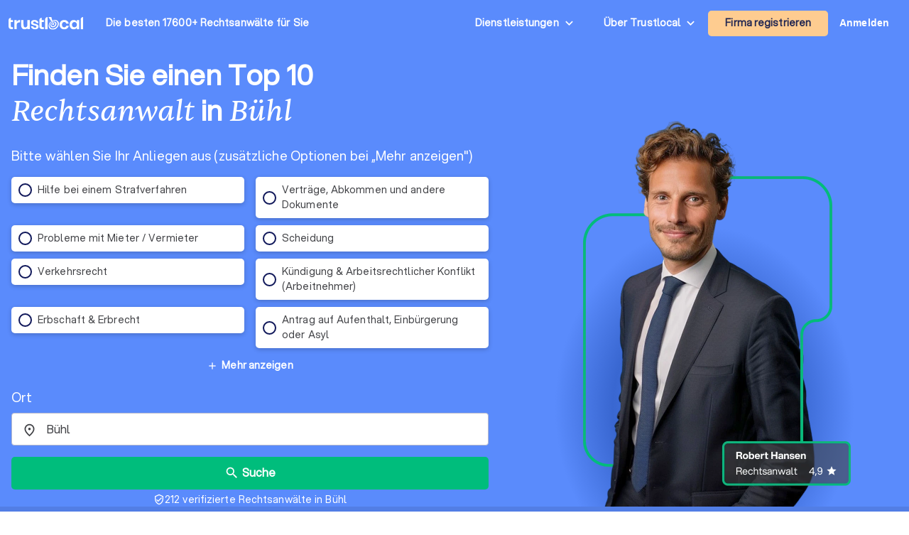

--- FILE ---
content_type: text/html; charset=UTF-8
request_url: https://trustlocal.de/baden-w%C3%BCrttemberg/b%C3%BChl/rechtsanwalt/
body_size: 1768
content:
<!DOCTYPE html>
<html lang="en">
<head>
    <meta charset="utf-8">
    <meta name="viewport" content="width=device-width, initial-scale=1">
    <title></title>
    <style>
        body {
            font-family: "Arial";
        }
    </style>
    <script type="text/javascript">
    window.awsWafCookieDomainList = [];
    window.gokuProps = {
"key":"AQIDAHjcYu/GjX+QlghicBgQ/7bFaQZ+m5FKCMDnO+vTbNg96AGiF0sTZuLiGKIz9ZZurDlDAAAAfjB8BgkqhkiG9w0BBwagbzBtAgEAMGgGCSqGSIb3DQEHATAeBglghkgBZQMEAS4wEQQMnnD0/DEIwrwVrSPPAgEQgDtrCaVKV2LDN+xZIVlyHd5l1gRSznhMey7Z1kfjT0iFXE9H/h5ueHd0Kxmu0hGrnX1ySdp96JOUSOW6nA==",
          "iv":"EkQVEQHC9gAAA4Wc",
          "context":"Cft+zO5+6rsorWRYewHswGGaiHr8A656weue/[base64]/OrtMLsBjYS2X1M58lOMLm7Krr8yyps2aDcCphlKyDPmgMEBDZpRVe27opyzrlpFS1iInjnkbA7nD0O0MhJ3nS2afTaMf95TnJ4Jockj9FNWHiRQ=="
};
    </script>
    <script src="https://50a88e8d24b9.abb79484.us-east-2.token.awswaf.com/50a88e8d24b9/6119ede14d70/c383e64532ea/challenge.js"></script>
</head>
<body>
    <div id="challenge-container"></div>
    <script type="text/javascript">
        AwsWafIntegration.saveReferrer();
        AwsWafIntegration.checkForceRefresh().then((forceRefresh) => {
            if (forceRefresh) {
                AwsWafIntegration.forceRefreshToken().then(() => {
                    window.location.reload(true);
                });
            } else {
                AwsWafIntegration.getToken().then(() => {
                    window.location.reload(true);
                });
            }
        });
    </script>
    <noscript>
        <h1>JavaScript is disabled</h1>
        In order to continue, we need to verify that you're not a robot.
        This requires JavaScript. Enable JavaScript and then reload the page.
    </noscript>
</body>
</html>

--- FILE ---
content_type: text/html; charset=utf-8
request_url: https://trustlocal.de/baden-w%C3%BCrttemberg/b%C3%BChl/rechtsanwalt/
body_size: 188600
content:
<!DOCTYPE html><html lang="de-DE" class="aspektafont_d759d7b7-module__C5j9dW__variable sentientfont_ededcc03-module___WC3Tq__variable"><head><meta charSet="utf-8"/><meta name="viewport" content="width=device-width, initial-scale=1"/><link rel="preload" as="image" href="https://static.trustoo.nl/icon/price_graph.webp"/><link rel="preload" as="image" href="https://static.trustoo.nl/trustlocal_logo_be_white.svg"/><link rel="preload" as="image" href="https://static.trustoo.nl/misc/flags/nl.png"/><link rel="preload" as="image" href="https://static.trustoo.nl/misc/flags/be.png"/><link rel="preload" as="image" href="https://static.trustoo.nl/misc/flags/de.png"/><link rel="preload" as="image" href="https://static.trustoo.nl/misc/flags/es.png"/><link rel="preload" as="image" href="https://static.trustoo.nl/trustlocal_logo_be_2+.svg"/><link rel="preload" as="image" href="https://static.trustoo.nl/icon/score_full.svg"/><link rel="preload" as="image" href="https://static.trustoo.nl/icon/score_half.svg"/><link rel="preload" as="image" href="https://static.trustoo.nl/icon/score_empty.svg"/><link rel="stylesheet" href="https://static.trustoo.nl/next_static/prod/54a1ddcd/_next/static/chunks/c15a673af970cfae.css" data-precedence="next"/><link rel="stylesheet" href="https://static.trustoo.nl/next_static/prod/54a1ddcd/_next/static/chunks/d954cdce0461b3de.css" data-precedence="next"/><link rel="stylesheet" href="https://static.trustoo.nl/next_static/prod/54a1ddcd/_next/static/chunks/15ef61cc66fd4534.css" data-precedence="next"/><link rel="stylesheet" href="https://static.trustoo.nl/next_static/prod/54a1ddcd/_next/static/chunks/7bf019dacfbfb273.css" data-precedence="next"/><link rel="preload" as="script" fetchPriority="low" href="https://static.trustoo.nl/next_static/prod/54a1ddcd/_next/static/chunks/65f3bf143a3eee6e.js"/><script src="https://static.trustoo.nl/next_static/prod/54a1ddcd/_next/static/chunks/cc12d1a9e1c9aa30.js" async=""></script><script src="https://static.trustoo.nl/next_static/prod/54a1ddcd/_next/static/chunks/11b8277e82be50a8.js" async=""></script><script src="https://static.trustoo.nl/next_static/prod/54a1ddcd/_next/static/chunks/acefe0a5cefa2226.js" async=""></script><script src="https://static.trustoo.nl/next_static/prod/54a1ddcd/_next/static/chunks/f716072fb16364aa.js" async=""></script><script src="https://static.trustoo.nl/next_static/prod/54a1ddcd/_next/static/chunks/turbopack-022ffaa0341f768f.js" async=""></script><script src="https://static.trustoo.nl/next_static/prod/54a1ddcd/_next/static/chunks/a7a947d3f6856f5f.js" async=""></script><script src="https://static.trustoo.nl/next_static/prod/54a1ddcd/_next/static/chunks/6e3bf5401a3db612.js" async=""></script><script src="https://static.trustoo.nl/next_static/prod/54a1ddcd/_next/static/chunks/1f060e79b0d70681.js" async=""></script><script src="https://static.trustoo.nl/next_static/prod/54a1ddcd/_next/static/chunks/c1d00b88bec1c900.js" async=""></script><script src="https://static.trustoo.nl/next_static/prod/54a1ddcd/_next/static/chunks/d8e31571dad0af43.js" async=""></script><script src="https://static.trustoo.nl/next_static/prod/54a1ddcd/_next/static/chunks/1ab8648039be581a.js" async=""></script><script src="https://static.trustoo.nl/next_static/prod/54a1ddcd/_next/static/chunks/ee1f36787f0ba3ec.js" async=""></script><script src="https://static.trustoo.nl/next_static/prod/54a1ddcd/_next/static/chunks/a18061378e5a5617.js" async=""></script><script src="https://static.trustoo.nl/next_static/prod/54a1ddcd/_next/static/chunks/94150a337609fa9a.js" async=""></script><script src="https://static.trustoo.nl/next_static/prod/54a1ddcd/_next/static/chunks/d0bf8005ce34bde1.js" async=""></script><script src="https://static.trustoo.nl/next_static/prod/54a1ddcd/_next/static/chunks/805ee76704efda7f.js" async=""></script><script src="https://static.trustoo.nl/next_static/prod/54a1ddcd/_next/static/chunks/f84f181f79c158f6.js" async=""></script><script src="https://static.trustoo.nl/next_static/prod/54a1ddcd/_next/static/chunks/8d20881b26034721.js" async=""></script><script src="https://static.trustoo.nl/next_static/prod/54a1ddcd/_next/static/chunks/9091488e1fd80e99.js" async=""></script><script src="https://static.trustoo.nl/next_static/prod/54a1ddcd/_next/static/chunks/39105e04bb3fb151.js" async=""></script><script src="https://static.trustoo.nl/next_static/prod/54a1ddcd/_next/static/chunks/7dc56d2ff25257c0.js" async=""></script><script src="https://static.trustoo.nl/next_static/prod/54a1ddcd/_next/static/chunks/cce404a9d8a17404.js" async=""></script><link rel="preload" as="image" href="https://static.trustoo.nl/services/licences/dav.png"/><link rel="preload" as="image" href="https://static.trustoo.nl/services/licences/grur.png"/><link rel="preload" as="image" href="https://static.trustoo.nl/services/licences/logo-handelskammer-png-data.png"/><link rel="preload" as="image" href="https://static.trustoo.nl/users/716560/624e20d445.jpg"/><link rel="preload" as="image" href="https://static.trustoo.nl/icon/premium.svg"/><link rel="preload" as="image" href="https://static.trustoo.nl/icon/flash_on.svg"/><link rel="preload" as="image" href="https://static.trustoo.nl/icon/claimed.svg"/><link rel="preload" as="image" href="https://static.trustoo.nl/users/618625/c87303ab09.webp"/><link rel="preload" as="image" href="https://static.trustoo.nl/users/602378/302a7d7326.jpg"/><meta name="next-size-adjust" content=""/><meta name="theme-color" content="#5A8BFC"/><title>Top 10 Rechtsanwälte in Bühl | Preise &amp; Bewertungen</title><meta name="description" content="Top 10 der besten Rechtsanwälte in Bühl. Objektiv &amp; unabhängig. Ihr Anwalt für Familienrecht, Arbeitsrecht, Strafrecht, Urheberrecht und Anderes. "/><meta name="robots" content="index, follow"/><link rel="canonical" href="https://trustlocal.de/baden-w%C3%BCrttemberg/b%C3%BChl/rechtsanwalt/"/><link rel="icon" href="/trustlocal/favicon.ico"/><link rel="apple-touch-icon" href="/trustlocal/apple-touch-icon.png" type="image/png"/><link rel="mask-icon" href="/trustlocal/safari-pinned-tab.svg" color="#5bbad5"/><meta id="_user_id" content=""/><meta id="_user_id" content=""/><script data-cookieconsent="ignore">
                          (function(w,d,s,l,i){w[l]=w[l]||[];w[l].push({'gtm.start':
                        new Date().getTime(),event:'gtm.js'});var f=d.getElementsByTagName(s)[0],
                        j=d.createElement(s),dl=l!='dataLayer'?'&l='+l:'';j.async=true;j.src=
                        'https://www.googletagmanager.com/gtm.js?id='+i+dl;f.parentNode.insertBefore(j,f);
                    })(window,document,'script','dataLayer','GTM-T2DVHQ6');
                    </script><script src="https://static.trustoo.nl/next_static/prod/54a1ddcd/_next/static/chunks/a6dad97d9634a72d.js" noModule=""></script></head><body><div hidden=""><!--$--><!--/$--></div><script>window.dataLayer = window.dataLayer || [];</script><div class="bg-bg"><div class="min-h-svh bg-primary-500 flex flex-col"><header class="NavHeader-module__AtLpVW__root NavHeader-module__AtLpVW__trustlocal NavHeader-module__AtLpVW__dark"><div class="flex flex-nowrap items-stretch justify-between gap-5 px-3 max-w-xxl m-auto"><div class="flex lg:hidden"><details id="summary" class="disclosure-module__IzdcAG__root disclosure-module__IzdcAG__fullScreen"><summary><i data-nosnippet="true" class="material-icons-outlined icon-module__OeK7Wa__icon    py-4      ">menu</i></summary><div><!--$?--><template id="B:0"></template><div>Loading...</div><!--/$--></div></details></div><div class="flex-grow flex items-center"><a href="/"><img height="19.09090909090909px" width="105px" src="https://static.trustoo.nl/trustlocal_logo_be_2+.svg" alt="logo"/></a><div class="pl-4 hidden sm:flex md:pl-8 "><span class="poppins ">Die besten 17600+ Rechtsanwälte<!-- --> <span style="white-space:nowrap">für Sie</span></span></div></div><div class="hidden lg:block"><details class="disclosure-module__IzdcAG__root disclosure-module__IzdcAG__borderBottom disclosure-module__IzdcAG__fullScreen disclosure-module__IzdcAG__showArrows"><summary><span class="inline-block p-6 pr-1 poppins whitespace-nowrap">Dienstleistungen</span></summary><div><div class=" HeaderMenuDesktop-module-scss-module__PeP7zW__root"><div class="maxWidth-module__S5gvvq__root maxWidth-module__S5gvvq__l HeaderMenuDesktop-module-scss-module__PeP7zW__grid"><div class="leading-loose"><b class="font-bold text-dark leading-[120%] font-heading text-[0.875rem]">Bauen &amp; Umzug</b><div class="HeaderMenuDesktop-module-scss-module__PeP7zW__serviceList"><a class=" text-bodyDark" href="/deutschland/bauunternehmer/">Bauunternehmer</a><a class=" text-bodyDark" href="/deutschland/bodenleger/">Bodenleger</a><a class=" text-bodyDark" href="/deutschland/dachdecker/">Dachdecker</a><a class=" text-bodyDark" href="/deutschland/entrumpelung/">Entrümpelungsfirmen</a><a class=" text-bodyDark" href="/deutschland/fensterbauer/">Fensterbauer</a><a class=" text-bodyDark" href="/deutschland/fliesenleger/">Fliesenleger</a><a class=" text-bodyDark" href="/deutschland/kammerjager/">Kammerjäger</a><a class=" text-bodyDark" href="/deutschland/maler/">Maler</a><a class=" text-bodyDark" href="/deutschland/photovoltaik-anbieter/">Photovoltaik-Anbieter</a><a class=" text-bodyDark" href="/deutschland/reinigungsfirma/">Reinigungsfirmen</a><a class=" text-bodyDark" href="/deutschland/sanitar/">Sanitärinstallateure</a><a class=" text-bodyDark" href="/deutschland/sicherheitstechnik/">Sicherheitstechniker</a><a class=" text-bodyDark" href="/deutschland/dammung/">Spezialisten für Dämmung</a><a class=" text-bodyDark" href="/deutschland/stuckateur/">Stuckateure</a><a class=" text-bodyDark" href="/deutschland/trockenbauer/">Trockenbauer</a><a class=" text-bodyDark" href="/deutschland/umzugsunternehmen/">Umzugsunternehmen</a><a class=" text-bodyDark" href="/deutschland/waermepumpe/">Wärmepumpen-Installateure</a></div></div><div class="leading-loose"><b class="font-bold text-dark leading-[120%] font-heading text-[0.875rem]">Haus &amp; Garten</b><div class="HeaderMenuDesktop-module-scss-module__PeP7zW__serviceList"><a class=" text-bodyDark" href="/deutschland/architekt/">Architekten</a><a class=" text-bodyDark" href="/deutschland/elektriker/">Elektriker</a><a class=" text-bodyDark" href="/deutschland/gartner/">Gärtner</a><a class=" text-bodyDark" href="/deutschland/hausmeisterservice/">Hausmeisterservices</a><a class=" text-bodyDark" href="/deutschland/heizungsbauer/">Heizungsbauer</a><a class=" text-bodyDark" href="/deutschland/klimaanlagen/">Klimatechniker</a><a class=" text-bodyDark" href="/deutschland/ladestation/">Ladesäulen-Installateure</a><a class=" text-bodyDark" href="/deutschland/raumausstatter/">Raumausstatter</a><a class=" text-bodyDark" href="/deutschland/solaranlage/">Solarteure</a></div></div><div class="leading-loose"><b class="font-bold text-dark leading-[120%] font-heading text-[0.875rem]">Beratung &amp; Finanzen</b><div class="HeaderMenuDesktop-module-scss-module__PeP7zW__serviceList"><a class=" text-bodyDark" href="/deutschland/baufinanzierung/">Berater für Baufinanzierung</a><a class=" text-bodyDark" href="/deutschland/energieberater/">Energieberater</a><a class=" text-bodyDark" href="/deutschland/finanzberater/">Finanzberater</a><a class=" text-bodyDark" href="/deutschland/immobilienmakler/">Immobilienmakler</a><a class=" text-bodyDark" href="/deutschland/mediator/">Mediatoren</a><a class=" text-bodyDark" href="/deutschland/rechtsanwalt/">Rechtsanwälte</a><a class=" text-bodyDark" href="/deutschland/steuerberater/">Steuerberater</a></div></div><div class="leading-loose"><b class="font-bold text-dark leading-[120%] font-heading text-[0.875rem]">Dienstleistungen &amp; Kreative Berufe</b><div class="HeaderMenuDesktop-module-scss-module__PeP7zW__serviceList"><a class=" text-bodyDark" href="/deutschland/bestatter/">Bestatter</a><a class=" text-bodyDark" href="/deutschland/catering/">Caterer</a><a class=" text-bodyDark" href="/deutschland/coaching/">Coaches</a><a class=" text-bodyDark" href="/deutschland/dj/">DJs</a><a class=" text-bodyDark" href="/deutschland/fahrschule/">Fahrschulen</a><a class=" text-bodyDark" href="/deutschland/fotograf/">Fotografen</a><a class=" text-bodyDark" href="/deutschland/freie-redner/">Freie Redner</a><a class=" text-bodyDark" href="/deutschland/hochzeitsfotograf/">Hochzeitsfotografen</a><a class=" text-bodyDark" href="/deutschland/paartherapie/">Paartherapeuten</a><a class=" text-bodyDark" href="/deutschland/sicherheitsdienst/">Sicherheitsdienste</a><a class=" text-bodyDark" href="/deutschland/webdesign/">Webdesigner</a></div></div></div></div></div></details></div><div class="hidden lg:block"><details class="disclosure-module__IzdcAG__root disclosure-module__IzdcAG__absolute disclosure-module__IzdcAG__borderBottom disclosure-module__IzdcAG__showArrows"><summary><span class="inline-block p-6 pr-1 poppins whitespace-nowrap">Über Trustlocal</span></summary><div class="grid gap-3 whitespace-nowrap bg-white"><a href="/über-trustlocal/"><b>Über Trustlocal</b></a><a href="/wie-arbeitet-trustlocal/"><b>Wie es funktioniert</b></a><a href="https://trustoo.homerun.co/" target="_blank" rel="nofollow noopener"><b>Arbeiten bei Trustlocal</b></a><a href="/kontakt/"><b>Kontakt</b></a></div></details></div><div class="items-center flex md:flex"><!--$--><button class="button-module__4-hbqa__btnReset button-module__4-hbqa__cta NavHeader-module__AtLpVW__signUpBtn NavHeader-module__AtLpVW__btnBorderedMobile "><a class="poppins p-6 whitespace-nowrap" target="_blank" href="/firma-registrieren/rechtsanwalt/">Firma registrieren</a></button><!--/$--></div><div class="flex items-center"><!--$--><!--/$--></div><div class="flex items-center hidden md:flex"><!--$--><div class="menuUserItem-module__WIkP1G__root"><a class="menuUserItem-module__WIkP1G__loginBtn" href="/login/">Anmelden</a></div><!--/$--></div></div><!--$--><!--/$--></header><div class="h-full grow flex flex-col"><div class="max-w-xxl mx-auto w-full flex flex-1 px-4 pt-16 md:pt-20"><div class="flex justify-between w-full"><div class="flex flex-col justify-center space-y-4 md:space-y-6 lg:max-w-3xl"><div class="text-center md:text-left lg:max-w-2xl"><h1 class="font-bold text-dark leading-[120%] font-heading text-[1.5rem] md:text-[2.5rem] md:leading-tight text-white inline">Finden Sie einen Top 10 <span class="font-display font-normal leading-[120%] text-[1.5rem] md:text-[2.5rem]">Rechtsanwalt</span> in <span class="font-display font-normal leading-[120%] text-[1.5rem] md:text-[2.5rem]">Bühl</span> </h1><div class="inline-block lg:hidden"><div class="inline-flex gap-2 items-center cursor-pointer"><span class="font-bold underline text-white text-[14px] md:text-[16px]">Ort ändern</span><i data-nosnippet="true" style="font-size:16px;transform:rotate(0.03deg)" class="material-icons-outlined icon-module__OeK7Wa__icon    text-white      ">edit</i></div></div></div><span class="leading-relaxed text-bodyDark text-base md:text-lg text-white lg:max-w-2xl">Bitte wählen Sie Ihr Anliegen aus (zusätzliche Optionen bei „Mehr anzeigen&quot;)</span><form role="search" class="lg:max-w-2xl space-y-4 md-tall:space-y-6 !mt-4"><div><div><div class="radioList-module__O7BTnq__useCols  radioList-module__O7BTnq__maxFiveMobile"><div data-cy-question-type="2" data-test-id="_radio-list-options"><div class="RadioCheckboxItem-module__SfPUhq__root  RadioCheckboxItem-module__SfPUhq__twoLines   "><label data-cy="radio-checkbox-item" for="_radio_list_subject_filter_3473" tabindex="0" class="RadioCheckboxItem-module__SfPUhq__item false "><input class="RadioCheckboxItem-module__SfPUhq__hiddenInput" type="radio" id="_radio_list_subject_filter_3473" name="radio_list_subject_filter"/><i class="radioIcon-module__aedqBa__root radioIcon-module__aedqBa__large radioIcon-module__aedqBa__thick "><i></i></i>Hilfe bei einem Strafverfahren</label></div><div class="RadioCheckboxItem-module__SfPUhq__root  RadioCheckboxItem-module__SfPUhq__twoLines   "><label data-cy="radio-checkbox-item" for="_radio_list_subject_filter_3482" tabindex="0" class="RadioCheckboxItem-module__SfPUhq__item false "><input class="RadioCheckboxItem-module__SfPUhq__hiddenInput" type="radio" id="_radio_list_subject_filter_3482" name="radio_list_subject_filter"/><i class="radioIcon-module__aedqBa__root radioIcon-module__aedqBa__large radioIcon-module__aedqBa__thick "><i></i></i>Verträge, Abkommen und andere Dokumente</label></div><div class="RadioCheckboxItem-module__SfPUhq__root  RadioCheckboxItem-module__SfPUhq__twoLines   "><label data-cy="radio-checkbox-item" for="_radio_list_subject_filter_4986" tabindex="0" class="RadioCheckboxItem-module__SfPUhq__item false "><input class="RadioCheckboxItem-module__SfPUhq__hiddenInput" type="radio" id="_radio_list_subject_filter_4986" name="radio_list_subject_filter"/><i class="radioIcon-module__aedqBa__root radioIcon-module__aedqBa__large radioIcon-module__aedqBa__thick "><i></i></i>Probleme mit Mieter / Vermieter</label></div><div class="RadioCheckboxItem-module__SfPUhq__root  RadioCheckboxItem-module__SfPUhq__twoLines   "><label data-cy="radio-checkbox-item" for="_radio_list_subject_filter_3475" tabindex="0" class="RadioCheckboxItem-module__SfPUhq__item false "><input class="RadioCheckboxItem-module__SfPUhq__hiddenInput" type="radio" id="_radio_list_subject_filter_3475" name="radio_list_subject_filter"/><i class="radioIcon-module__aedqBa__root radioIcon-module__aedqBa__large radioIcon-module__aedqBa__thick "><i></i></i>Scheidung</label></div><div class="RadioCheckboxItem-module__SfPUhq__root  RadioCheckboxItem-module__SfPUhq__twoLines   "><label data-cy="radio-checkbox-item" for="_radio_list_subject_filter_4988" tabindex="0" class="RadioCheckboxItem-module__SfPUhq__item false "><input class="RadioCheckboxItem-module__SfPUhq__hiddenInput" type="radio" id="_radio_list_subject_filter_4988" name="radio_list_subject_filter"/><i class="radioIcon-module__aedqBa__root radioIcon-module__aedqBa__large radioIcon-module__aedqBa__thick "><i></i></i>Verkehrsrecht</label></div><div class="RadioCheckboxItem-module__SfPUhq__root  RadioCheckboxItem-module__SfPUhq__twoLines   "><label data-cy="radio-checkbox-item" for="_radio_list_subject_filter_3481" tabindex="0" class="RadioCheckboxItem-module__SfPUhq__item false "><input class="RadioCheckboxItem-module__SfPUhq__hiddenInput" type="radio" id="_radio_list_subject_filter_3481" name="radio_list_subject_filter"/><i class="radioIcon-module__aedqBa__root radioIcon-module__aedqBa__large radioIcon-module__aedqBa__thick "><i></i></i>Kündigung &amp; Arbeitsrechtlicher Konflikt (Arbeitnehmer)</label></div><div class="RadioCheckboxItem-module__SfPUhq__root  RadioCheckboxItem-module__SfPUhq__twoLines   "><label data-cy="radio-checkbox-item" for="_radio_list_subject_filter_3476" tabindex="0" class="RadioCheckboxItem-module__SfPUhq__item false "><input class="RadioCheckboxItem-module__SfPUhq__hiddenInput" type="radio" id="_radio_list_subject_filter_3476" name="radio_list_subject_filter"/><i class="radioIcon-module__aedqBa__root radioIcon-module__aedqBa__large radioIcon-module__aedqBa__thick "><i></i></i>Erbschaft &amp; Erbrecht</label></div><div class="RadioCheckboxItem-module__SfPUhq__root  RadioCheckboxItem-module__SfPUhq__twoLines   "><label data-cy="radio-checkbox-item" for="_radio_list_subject_filter_3470" tabindex="0" class="RadioCheckboxItem-module__SfPUhq__item false "><input class="RadioCheckboxItem-module__SfPUhq__hiddenInput" type="radio" id="_radio_list_subject_filter_3470" name="radio_list_subject_filter"/><i class="radioIcon-module__aedqBa__root radioIcon-module__aedqBa__large radioIcon-module__aedqBa__thick "><i></i></i>Antrag auf Aufenthalt, Einbürgerung oder Asyl</label></div></div></div></div><div class=""><div style="height:0.01px" class="divider-module__XKWqoq__xs   divider-module__XKWqoq__root "></div><div style="text-align:center"><button data-test-id="subject_filter_more_btn" class="button-module__4-hbqa__btnReset button-module__4-hbqa__text !text-white"><div class="preIcon-module__0i3GVq__root  preIcon-module__0i3GVq__center    preIcon-module__0i3GVq__noWrap "><i data-nosnippet="true" style="font-size:16px;color:white;transform:rotate(0.03deg)" class="material-icons-outlined icon-module__OeK7Wa__icon          ">add</i>Mehr anzeigen</div></button></div></div></div><div class="hidden lg:block"><div class="text-sm md:text-lg mb-2 text-white">Ort</div><div class="bigPicker-module__HTNWvq__root   bigPicker-module__HTNWvq__useLeftPadding     bigPicker-module__HTNWvq__fixed   "><div class="inputField-module__fQ3JAq__root  inputField-module__fQ3JAq__valueFocus inputField-module__fQ3JAq__focused   inputField-module__fQ3JAq__notEmpty      "><label class="inputField-module__fQ3JAq__label"><div class="inputField-module__fQ3JAq__before "><i data-nosnippet="true" style="font-size:21px" class="material-icons-outlined icon-module__OeK7Wa__icon          ">place</i></div><input placeholder="Ort" type="text" class="inputField-module__fQ3JAq__input" autoComplete="off" value="Bühl"/><div class="inputField-module__fQ3JAq__placeholder"></div></label></div></div></div><button style="height:46px;font-size:16px" type="submit" class="button-module__4-hbqa__btnReset button-module__4-hbqa__secondary w-full flex items-center justify-center"><i data-nosnippet="true" style="font-size:21px" class="material-icons-outlined icon-module__OeK7Wa__icon          icon-module__OeK7Wa__colorWhite">search</i>Suche</button><div class="!mt-1 w-full text-white flex align-center justify-center gap-1 text-sm"><i data-nosnippet="true" style="font-size:16px;align-self:center;transform:rotate(0.03deg)" class="material-icons-outlined icon-module__OeK7Wa__icon          icon-module__OeK7Wa__colorWhite">verified_user</i><span class="hidden md:block">212 verifizierte Rechtsanwälte in Bühl</span><span class="md:hidden">212 verifizierte Rechtsanwälte in Bühl</span></div></form><dialog class="Dialog-module__XQU8VG__root Dialog-module__XQU8VG__groovy Dialog-module__XQU8VG__wider Dialog-module__XQU8VG__mobileFull  bg-primary-50"></dialog></div><div class="hidden lg:block flex-1 grow self-end text-right pl-8 relative"><picture><source srcSet="https://static.trustoo.nl/services/de/img/rechtsanwalt_sm.webp" media="(max-width: 1100px)"/><source srcSet="https://static.trustoo.nl/services/de/img/rechtsanwalt.webp" media="(min-width: 1101px)"/><img class="object-contain w-full object-bottom max-w-[600px] max-h-[600px]" style="background:radial-gradient(42.37% 46.46% at 50% 76.82%, #5a8bfc 0%, #3967d1 56%, #5a8bfc 91.34%)" src="https://static.trustoo.nl/services/de/img/rechtsanwalt.webp" alt="Rechtsanwalt"/></picture></div></div></div><div class="mb-0 mt-auto md:bg-primary-600 text-white pb-5  md:p-5 flex justify-center items-center gap-4"><div class="trustpilotWidget-module-scss-module__XXgNnq__root trustpilotWidget-module-scss-module__XXgNnq__germanTest"><div class="trustpilotWidget-module-scss-module__XXgNnq__nrReviewsSmall"><strong>Hervorragend<!-- --> | <!-- -->1821</strong> <!-- -->Bewertungen</div><div class="poppins trustpilotWidget-module-scss-module__XXgNnq__rating">Hervorragend</div><div class="trustpilotWidget-module-scss-module__XXgNnq__stars"><svg xmlns="http://www.w3.org/2000/svg" width="142" height="27" viewBox="0 0 142 27" fill="none"><path d="M0.0681152 26.6865H26.2795V0.5H0.0681152V26.6865Z" fill="#00BD7C"></path><path d="M22.4126 11.6409L7.54576 22.4301L9.71512 15.762L4.03638 11.6409H11.0556L13.2245 4.97232L15.3934 11.6409H22.4126ZM13.225 18.3095L17.2852 17.4563L18.9029 22.4301L13.225 18.3095Z" fill="white"></path><path d="M29.0332 26.6865H55.2446V0.5H29.0332V26.6865Z" fill="#00BD7C"></path><path d="M42.4527 18.2077L45.9343 17.456L47.5446 22.5428L42.0846 18.4718L36.4117 22.5428L38.6135 15.8505L32.8494 11.7144H39.974L42.1749 5.02161L44.3768 11.7144H51.501L42.4527 18.2077Z" fill="white"></path><path d="M58.0188 26.6865H84.2302V0.5H58.0188V26.6865Z" fill="#00BD7C"></path><path d="M80.364 11.6409L65.4972 22.4301L67.6665 15.762L61.9878 11.6409H69.007L71.1759 4.97229L73.3448 11.6409L80.364 11.6409ZM71.1765 18.3095L75.2366 17.4563L76.8543 22.4301L71.1765 18.3095Z" fill="white"></path><path d="M87.0039 26.6865H113.215V0.5H87.0039V26.6865Z" fill="#00BD7C"></path><path d="M109.348 11.6409L94.4813 22.4301L96.6502 15.762L90.9714 11.6409H97.9906L100.16 4.97229L102.328 11.6409L109.348 11.6409ZM100.16 18.3095L104.22 17.4563L105.838 22.4301L100.16 18.3095Z" fill="white"></path><path d="M115.969 26.6865H142.181V0.5H115.969V26.6865Z" fill="#DCDCE6"></path><path d="M115.969 26.6865H129.075V0.5H115.969V26.6865Z" fill="#00BD7C"></path><path d="M138.313 11.6409L123.447 22.4301L125.616 15.762L119.937 11.6409H126.956L129.125 4.97232L131.294 11.6409H138.313ZM129.126 18.3095L133.186 17.4563L134.804 22.4301L129.126 18.3095Z" fill="white"></path></svg></div><div class="trustpilotWidget-module-scss-module__XXgNnq__nrReviews"><strong>1821</strong> <!-- -->Bewertungen auf</div><div><a href="https://de.trustpilot.com/review/trustlocal.de" target="_blank" rel="nofollow"><svg xmlns="http://www.w3.org/2000/svg" height="31" width="126" viewBox="0 0 126 31" class="trustpilotWidget-module-scss-module__XXgNnq__logoSVG"><path d="M33.074774 11.07005H45.81806v2.364196h-5.010656v13.290316h-2.755306V13.434246h-4.988435V11.07005h.01111zm12.198892 4.319629h2.355341v2.187433h.04444c.077771-.309334.222203-.60762.433295-.894859.211092-.287239.466624-.56343.766597-.79543.299972-.243048.633276-.430858.999909-.585525.366633-.14362.744377-.220953 1.12212-.220953.288863 0 .499955.011047.611056.022095.1111.011048.222202.033143.344413.04419v2.408387c-.177762-.033143-.355523-.055238-.544395-.077333-.188872-.022096-.366633-.033143-.544395-.033143-.422184 0-.822148.08838-1.199891.254096-.377744.165714-.699936.41981-.977689.740192-.277753.331429-.499955.729144-.666606 1.21524-.166652.486097-.244422 1.03848-.244422 1.668195v5.39125h-2.510883V15.38968h.01111zm18.220567 11.334883H61.02779v-1.579813h-.04444c-.311083.574477-.766597 1.02743-1.377653 1.369908-.611055.342477-1.233221.51924-1.866497.51924-1.499864 0-2.588654-.364573-3.25526-1.104765-.666606-.740193-.999909-1.856005-.999909-3.347437V15.38968h2.510883v6.948968c0 .994288.188872 1.701337.577725 2.1101.377744.408763.922139.618668 1.610965.618668.533285 0 .96658-.077333 1.322102-.243048.355524-.165714.644386-.37562.855478-.65181.222202-.265144.377744-.596574.477735-.972194.09999-.37562.144431-.784382.144431-1.226288v-6.573349h2.510883v11.323836zm4.27739-3.634675c.07777.729144.355522 1.237336.833257 1.535623.488844.287238 1.06657.441905 1.744286.441905.233312 0 .499954-.022095.799927-.055238.299973-.033143.588836-.110476.844368-.209905.266642-.099429.477734-.254096.655496-.452954.166652-.198857.244422-.452953.233312-.773335-.01111-.320381-.133321-.585525-.355523-.784382-.222202-.209906-.499955-.364573-.844368-.497144-.344413-.121525-.733267-.232-1.17767-.320382-.444405-.088381-.888809-.18781-1.344323-.287239-.466624-.099429-.922138-.232-1.355432-.37562-.433294-.14362-.822148-.342477-1.166561-.596573-.344413-.243048-.622166-.56343-.822148-.950097-.211092-.386668-.311083-.861716-.311083-1.436194 0-.618668.155542-1.12686.455515-1.54667.299972-.41981.688826-.75124 1.14434-1.005336.466624-.254095.97769-.430858 1.544304-.541334.566615-.099429 1.11101-.154667 1.622075-.154667.588836 0 1.15545.066286 1.688736.18781.533285.121524 1.02213.320381 1.455423.60762.433294.276191.788817.640764 1.07768 1.08267.288863.441905.466624.98324.544395 1.612955h-2.621984c-.122211-.596572-.388854-1.005335-.822148-1.204193-.433294-.209905-.933248-.309334-1.488753-.309334-.177762 0-.388854.011048-.633276.04419-.244422.033144-.466624.088382-.688826.165715-.211092.077334-.388854.198858-.544395.353525-.144432.154667-.222203.353525-.222203.60762 0 .309335.111101.552383.322193.740193.211092.18781.488845.342477.833258.475048.344413.121524.733267.232 1.177671.320382.444404.088381.899918.18781 1.366542.287239.455515.099429.899919.232 1.344323.37562.444404.14362.833257.342477 1.17767.596573.344414.254095.622166.56343.833258.93905.211092.37562.322193.850668.322193 1.40305 0 .673906-.155541 1.237336-.466624 1.712385-.311083.464001-.711047.850669-1.199891 1.137907-.488845.28724-1.04435.508192-1.644295.640764-.599946.132572-1.199891.198857-1.788727.198857-.722156 0-1.388762-.077333-1.999818-.243048-.611056-.165714-1.14434-.408763-1.588745-.729144-.444404-.33143-.799927-.740192-1.05546-1.226289-.255532-.486096-.388853-1.071621-.411073-1.745528h2.533103v-.022095zm8.288135-7.700208h1.899828v-3.402675h2.510883v3.402675h2.26646v1.867052h-2.26646v6.054109c0 .265143.01111.486096.03333.684954.02222.18781.07777.353524.155542.486096.07777.132572.199981.232.366633.298287.166651.066285.377743.099428.666606.099428.177762 0 .355523 0 .533285-.011047.177762-.011048.355523-.033143.533285-.077334v1.933338c-.277753.033143-.555505.055238-.811038.088381-.266642.033143-.533285.04419-.811037.04419-.666606 0-1.199891-.066285-1.599855-.18781-.399963-.121523-.722156-.309333-.944358-.552381-.233313-.243049-.377744-.541335-.466625-.905907-.07777-.364573-.13332-.784383-.144431-1.248384v-6.683825h-1.899827v-1.889147h-.02222zm8.454788 0h2.377562V16.9253h.04444c.355523-.662858.844368-1.12686 1.477644-1.414098.633276-.287239 1.310992-.430858 2.055369-.430858.899918 0 1.677625.154667 2.344231.475048.666606.309335 1.222111.740193 1.666515 1.292575.444405.552382.766597 1.193145.9888 1.92229.222202.729145.333303 1.513527.333303 2.3421 0 .762288-.099991 1.50248-.299973 2.20953-.199982.718096-.499955 1.347812-.899918 1.900194-.399964.552383-.911029.98324-1.533194 1.31467-.622166.33143-1.344323.497144-2.18869.497144-.366634 0-.733267-.033143-1.0999-.099429-.366634-.066286-.722157-.176762-1.05546-.320381-.333303-.14362-.655496-.33143-.933249-.56343-.288863-.232-.522175-.497144-.722157-.79543h-.04444v5.656393h-2.510883V15.38968zm8.77698 5.67849c0-.508193-.06666-1.005337-.199981-1.491433-.133321-.486096-.333303-.905907-.599946-1.281527-.266642-.37562-.599945-.673906-.988799-.894859-.399963-.220953-.855478-.342477-1.366542-.342477-1.05546 0-1.855387.364572-2.388672 1.093717-.533285.729144-.799928 1.701337-.799928 2.916578 0 .574478.066661 1.104764.211092 1.59086.144432.486097.344414.905908.633276 1.259432.277753.353525.611056.629716.99991.828574.388853.209905.844367.309334 1.355432.309334.577725 0 1.05546-.121524 1.455423-.353525.399964-.232.722157-.541335.97769-.905907.255531-.37562.444403-.79543.555504-1.270479.099991-.475049.155542-.961145.155542-1.458289zm4.432931-9.99812h2.510883v2.364197h-2.510883V11.07005zm0 4.31963h2.510883v11.334883h-2.510883V15.389679zm4.755124-4.31963h2.510883v15.654513h-2.510883V11.07005zm10.210184 15.963847c-.911029 0-1.722066-.154667-2.433113-.452953-.711046-.298287-1.310992-.718097-1.810946-1.237337-.488845-.530287-.866588-1.160002-1.12212-1.889147-.255533-.729144-.388854-1.535622-.388854-2.408386 0-.861716.133321-1.657147.388853-2.386291.255533-.729145.633276-1.35886 1.12212-1.889148.488845-.530287 1.0999-.93905 1.810947-1.237336.711047-.298286 1.522084-.452953 2.433113-.452953.911028 0 1.722066.154667 2.433112.452953.711047.298287 1.310992.718097 1.810947 1.237336.488844.530287.866588 1.160003 1.12212 1.889148.255532.729144.388854 1.524575.388854 2.38629 0 .872765-.133322 1.679243-.388854 2.408387-.255532.729145-.633276 1.35886-1.12212 1.889147-.488845.530287-1.0999.93905-1.810947 1.237337-.711046.298286-1.522084.452953-2.433112.452953zm0-1.977528c.555505 0 1.04435-.121524 1.455423-.353525.411074-.232.744377-.541335 1.01102-.916954.266642-.37562.455513-.806478.588835-1.281527.12221-.475049.188872-.961145.188872-1.45829 0-.486096-.066661-.961144-.188872-1.44724-.122211-.486097-.322193-.905907-.588836-1.281527-.266642-.37562-.599945-.673907-1.011019-.905907-.411074-.232-.899918-.353525-1.455423-.353525-.555505 0-1.04435.121524-1.455424.353525-.411073.232-.744376.541334-1.011019.905907-.266642.37562-.455514.79543-.588835 1.281526-.122211.486097-.188872.961145-.188872 1.447242 0 .497144.06666.98324.188872 1.458289.12221.475049.322193.905907.588835 1.281527.266643.37562.599946.684954 1.01102.916954.411073.243048.899918.353525 1.455423.353525zm6.4883-9.66669h1.899827v-3.402674h2.510883v3.402675h2.26646v1.867052h-2.26646v6.054109c0 .265143.01111.486096.03333.684954.02222.18781.07777.353524.155541.486096.077771.132572.199982.232.366634.298287.166651.066285.377743.099428.666606.099428.177762 0 .355523 0 .533285-.011047.177762-.011048.355523-.033143.533285-.077334v1.933338c-.277753.033143-.555505.055238-.811038.088381-.266642.033143-.533285.04419-.811037.04419-.666606 0-1.199891-.066285-1.599855-.18781-.399963-.121523-.722156-.309333-.944358-.552381-.233313-.243049-.377744-.541335-.466625-.905907-.07777-.364573-.133321-.784383-.144431-1.248384v-6.683825h-1.899827v-1.889147h-.02222z" fill="#fff"></path><path fill="#00B67A" d="M30.141707 11.07005H18.63164L15.076408.177071l-3.566342 10.892977L0 11.059002l9.321376 6.739063-3.566343 10.88193 9.321375-6.728016 9.310266 6.728016-3.555233-10.88193 9.310266-6.728016z"></path><path fill="#005128" d="M21.631369 20.26169l-.799928-2.463625-5.755033 4.153914z"></path></svg></a></div></div><div class="block lg:hidden w-[61px] h-[60px]" title="Trustlocal.de zählt 2025 zu den besten Online-Portalen Deutschlands: Ausgezeichnet im großen Vergleichstest von DISQ und ntv – bewertet wurden Preis-Leistung, Nutzerfreundlichkeit und Servicequalität."><svg xmlns="http://www.w3.org/2000/svg" class="w-full h-full" viewBox="0 0 62 61" fill="none"><g clip-path="url(#clip0_9668_56107)"><mask id="mask0_9668_56107" style="mask-type:luminance" maskUnits="userSpaceOnUse" x="0" y="0" width="62" height="61"><path d="M61.5 0H0.5V61H61.5V0Z" fill="white"></path></mask><g mask="url(#mask0_9668_56107)"><mask id="mask1_9668_56107" style="mask-type:luminance" maskUnits="userSpaceOnUse" x="0" y="0" width="62" height="61"><path d="M0.805634 30.5022C0.805634 47.18 14.3244 60.6987 31.0022 60.6987C47.68 60.6987 61.1988 47.18 61.1988 30.5022C61.1988 13.8243 47.68 0.305603 31.0022 0.305603C14.3244 0.305603 0.805634 13.8243 0.805634 30.5022Z" fill="white"></path></mask><g mask="url(#mask1_9668_56107)"><path d="M70.689 18.464H-8.05621V42.5188H70.689V18.464Z" fill="#8D0C00"></path></g><mask id="mask2_9668_56107" style="mask-type:luminance" maskUnits="userSpaceOnUse" x="0" y="0" width="62" height="61"><path d="M0.805634 30.5022C0.805634 47.18 14.3244 60.6987 31.0022 60.6987C47.68 60.6987 61.1988 47.18 61.1988 30.5022C61.1988 13.8243 47.68 0.305603 31.0022 0.305603C14.3244 0.305603 0.805634 13.8243 0.805634 30.5022Z" fill="white"></path></mask><g mask="url(#mask2_9668_56107)"><path d="M70.689 42.5059H-8.05621V66.9179H70.689V42.5059Z" fill="#F2B721"></path></g><mask id="mask3_9668_56107" style="mask-type:luminance" maskUnits="userSpaceOnUse" x="0" y="0" width="62" height="61"><path d="M0.805634 30.5022C0.805634 47.18 14.3244 60.6987 31.0022 60.6987C47.68 60.6987 61.1988 47.18 61.1988 30.5022C61.1988 13.8243 47.68 0.305603 31.0022 0.305603C14.3244 0.305603 0.805634 13.8243 0.805634 30.5022Z" fill="white"></path></mask><g mask="url(#mask3_9668_56107)"><path d="M70.689 -5.93518H-8.05621V18.4812H70.689V-5.93518Z" fill="black"></path></g></g><mask id="mask4_9668_56107" style="mask-type:luminance" maskUnits="userSpaceOnUse" x="0" y="0" width="62" height="61"><path d="M61.5 0H0.5V61H61.5V0Z" fill="white"></path></mask><g mask="url(#mask4_9668_56107)"><mask id="mask5_9668_56107" style="mask-type:luminance" maskUnits="userSpaceOnUse" x="0" y="0" width="62" height="61"><path d="M61.5 0H0.5V61H61.5V0Z" fill="white"></path></mask><g mask="url(#mask5_9668_56107)"><path d="M57.6652 30.5022C57.6652 45.226 45.726 57.1652 31.0022 57.1652C16.2783 57.1652 4.33916 45.226 4.33916 30.5022C4.33916 15.7784 16.274 3.83917 31.0022 3.83917C45.7303 3.83917 57.6652 15.774 57.6652 30.5022Z" fill="white"></path></g><mask id="mask6_9668_56107" style="mask-type:luminance" maskUnits="userSpaceOnUse" x="0" y="0" width="62" height="61"><path d="M61.5 0H0.5V61H61.5V0Z" fill="white"></path></mask><g mask="url(#mask6_9668_56107)"><path d="M26.2764 53.0032V53.0162H26.087V52.9946C26.087 52.9516 26.0827 52.7966 25.9149 52.7966C25.7643 52.7966 25.6997 52.9042 25.6997 53.2658C25.6997 53.6445 25.7643 53.7392 25.902 53.7392C26.0569 53.7392 26.1086 53.6316 26.1086 53.3863V53.3777H25.902V53.2357H26.2979V53.8597H26.1473V53.722H26.143C26.0827 53.8468 26.001 53.8812 25.8718 53.8812C25.6093 53.8812 25.5017 53.7091 25.5017 53.2701C25.5017 52.8397 25.6308 52.6546 25.9149 52.6546C26.1817 52.6503 26.2764 52.8311 26.2764 53.0032Z" fill="black"></path></g><mask id="mask7_9668_56107" style="mask-type:luminance" maskUnits="userSpaceOnUse" x="0" y="0" width="62" height="61"><path d="M61.5 0H0.5V61H61.5V0Z" fill="white"></path></mask><g mask="url(#mask7_9668_56107)"><path d="M27.1156 53.0807C27.1758 52.9817 27.2533 52.9473 27.3523 52.9473C27.5073 52.9473 27.5804 53.0291 27.5804 53.184V53.8598H27.391V53.2486C27.391 53.1453 27.3652 53.0893 27.2791 53.0893C27.1974 53.0893 27.1285 53.1539 27.1285 53.2615V53.8598H26.9391V53.2486C26.9391 53.1367 26.9047 53.0893 26.8229 53.0893C26.7368 53.0893 26.6766 53.1582 26.6766 53.2615V53.8598H26.4872V52.9688H26.6637V53.0721H26.668C26.711 52.9947 26.8014 52.9473 26.8918 52.9473C26.9951 52.943 27.0769 52.9774 27.1156 53.0807Z" fill="black"></path></g><mask id="mask8_9668_56107" style="mask-type:luminance" maskUnits="userSpaceOnUse" x="0" y="0" width="62" height="61"><path d="M61.5 0H0.5V61H61.5V0Z" fill="white"></path></mask><g mask="url(#mask8_9668_56107)"><path d="M27.9852 52.6761V53.0721H27.9895C28.0239 52.9946 28.0971 52.943 28.2003 52.943C28.3553 52.943 28.4887 53.0161 28.4887 53.3992C28.4887 53.7263 28.3854 53.8812 28.1831 53.8812C28.0841 53.8812 28.011 53.8382 27.9765 53.7478H27.9722V53.8554H27.7958V52.6718H27.9852V52.6761ZM28.1315 53.7392C28.2563 53.7392 28.2907 53.623 28.2907 53.4078C28.2907 53.1625 28.252 53.085 28.1444 53.085C27.9981 53.085 27.9765 53.2141 27.9765 53.4207C27.9765 53.6187 28.0067 53.7392 28.1315 53.7392Z" fill="black"></path></g><mask id="mask9_9668_56107" style="mask-type:luminance" maskUnits="userSpaceOnUse" x="0" y="0" width="62" height="61"><path d="M61.5 0H0.5V61H61.5V0Z" fill="white"></path></mask><g mask="url(#mask9_9668_56107)"><path d="M28.876 52.6761V53.1495H29.2418V52.6761H29.4398V53.8554H29.2418V53.3088H28.876V53.8554H28.678V52.6761H28.876Z" fill="black"></path></g><mask id="mask10_9668_56107" style="mask-type:luminance" maskUnits="userSpaceOnUse" x="0" y="0" width="62" height="61"><path d="M61.5 0H0.5V61H61.5V0Z" fill="white"></path></mask><g mask="url(#mask10_9668_56107)"><path d="M30.7483 52.9172C30.7483 53.0377 30.6751 53.1109 30.5761 53.1797L30.5288 53.2099L30.7483 53.5025C30.7827 53.4466 30.7956 53.3863 30.7956 53.3175V53.3003H30.9506V53.3089C30.9506 53.4251 30.9032 53.5585 30.843 53.636L31.0108 53.8598H30.7999L30.7268 53.7565C30.6235 53.8469 30.5288 53.8813 30.4126 53.8813C30.1199 53.8813 30.0468 53.6747 30.0468 53.5542C30.0468 53.4294 30.1156 53.3218 30.2189 53.2486L30.2964 53.1927L30.2792 53.1668C30.2318 53.098 30.1716 53.0162 30.1716 52.9301C30.1716 52.7666 30.2964 52.6805 30.4685 52.6805C30.5589 52.6762 30.7483 52.7149 30.7483 52.9172ZM30.4513 53.7306C30.5159 53.7306 30.5847 53.7005 30.645 53.6403L30.3911 53.3046L30.3523 53.3347C30.2878 53.3863 30.2361 53.4509 30.2361 53.5456C30.2404 53.6446 30.3351 53.7306 30.4513 53.7306ZM30.447 53.098L30.4901 53.0592C30.5589 52.999 30.5847 52.9516 30.5847 52.9043C30.5847 52.8397 30.5503 52.7924 30.4642 52.7924C30.4255 52.7924 30.348 52.8139 30.348 52.8957C30.348 52.9516 30.3695 53.0076 30.447 53.098Z" fill="black"></path></g><mask id="mask11_9668_56107" style="mask-type:luminance" maskUnits="userSpaceOnUse" x="0" y="0" width="62" height="61"><path d="M61.5 0H0.5V61H61.5V0Z" fill="white"></path></mask><g mask="url(#mask11_9668_56107)"><path d="M32.3535 53.0162V53.042H32.1556V53.0248C32.1556 52.8699 32.0953 52.7924 31.9791 52.7924C31.8242 52.7924 31.7639 52.8871 31.7639 53.2572C31.7639 53.6403 31.8285 53.735 31.9748 53.735C32.0996 53.735 32.1599 53.6403 32.1599 53.4552V53.4294H32.3578V53.4466C32.3578 53.7264 32.2201 53.877 31.9748 53.877C31.6778 53.877 31.5659 53.7091 31.5659 53.2615C31.5659 52.8225 31.6735 52.6461 31.9791 52.6461C32.2546 52.6504 32.3535 52.801 32.3535 53.0162Z" fill="black"></path></g><mask id="mask12_9668_56107" style="mask-type:luminance" maskUnits="userSpaceOnUse" x="0" y="0" width="62" height="61"><path d="M61.5 0H0.5V61H61.5V0Z" fill="white"></path></mask><g mask="url(#mask12_9668_56107)"><path d="M33.1757 53.412C33.1757 53.6445 33.1154 53.8812 32.827 53.8812C32.5387 53.8812 32.4784 53.6445 32.4784 53.412C32.4784 53.1753 32.5301 52.9472 32.827 52.9472C33.1068 52.9429 33.1757 53.1452 33.1757 53.412ZM32.827 53.7477C32.9648 53.7477 32.9906 53.6358 32.9906 53.412C32.9906 53.1925 32.9605 53.072 32.827 53.072C32.6936 53.072 32.6678 53.2227 32.6678 53.4077C32.6678 53.6358 32.6936 53.7477 32.827 53.7477Z" fill="black"></path></g><mask id="mask13_9668_56107" style="mask-type:luminance" maskUnits="userSpaceOnUse" x="0" y="0" width="62" height="61"><path d="M61.5 0H0.5V61H61.5V0Z" fill="white"></path></mask><g mask="url(#mask13_9668_56107)"><path d="M33.5673 53.6403H33.3693V53.8598H33.5673V53.6403Z" fill="black"></path></g><mask id="mask14_9668_56107" style="mask-type:luminance" maskUnits="userSpaceOnUse" x="0" y="0" width="62" height="61"><path d="M61.5 0H0.5V61H61.5V0Z" fill="white"></path></mask><g mask="url(#mask14_9668_56107)"><path d="M34.4539 52.6761V53.1883H34.4582L34.8369 52.6761H35.0521L34.6949 53.1753L35.0909 53.8554H34.8671L34.5658 53.326L34.4539 53.4723V53.8554H34.2559V52.6761H34.4539Z" fill="black"></path></g><mask id="mask15_9668_56107" style="mask-type:luminance" maskUnits="userSpaceOnUse" x="0" y="0" width="62" height="61"><path d="M61.5 0H0.5V61H61.5V0Z" fill="white"></path></mask><g mask="url(#mask15_9668_56107)"><path d="M35.9345 53.0032V53.0162H35.7494V52.9946C35.7494 52.9516 35.7451 52.7966 35.5773 52.7966C35.4266 52.7966 35.3621 52.9042 35.3621 53.2658C35.3621 53.6445 35.4266 53.7392 35.5601 53.7392C35.715 53.7392 35.7667 53.6316 35.7667 53.3863V53.3777H35.5558V53.2357H35.9517V53.8597H35.8011V53.722H35.7968C35.7365 53.8468 35.6547 53.8812 35.5256 53.8812C35.2631 53.8812 35.1555 53.7091 35.1555 53.2701C35.1555 52.8397 35.2846 52.6546 35.5687 52.6546C35.8441 52.6503 35.9345 52.8311 35.9345 53.0032Z" fill="black"></path></g></g><mask id="mask16_9668_56107" style="mask-type:luminance" maskUnits="userSpaceOnUse" x="0" y="0" width="62" height="61"><path d="M61.5 0H0.5V61H61.5V0Z" fill="white"></path></mask><g mask="url(#mask16_9668_56107)"><mask id="mask17_9668_56107" style="mask-type:luminance" maskUnits="userSpaceOnUse" x="16" y="46" width="30" height="7"><path d="M45.4161 46.7798H16.5839V52.5256H45.4161V46.7798Z" fill="white"></path></mask><g mask="url(#mask17_9668_56107)"><path d="M18.6109 46.9692H19.1661C19.7773 46.9692 19.8504 47.3824 19.8504 47.9419C19.8504 48.5014 19.7816 48.9146 19.1704 48.9146H18.6109V46.9692ZM18.9251 48.6778H19.1833C19.4545 48.6778 19.5406 48.4756 19.5406 47.9376C19.5406 47.4254 19.4631 47.1973 19.1833 47.1973H18.9251V48.6778Z" fill="black"></path></g><mask id="mask18_9668_56107" style="mask-type:luminance" maskUnits="userSpaceOnUse" x="16" y="46" width="30" height="7"><path d="M45.4161 46.7798H16.5839V52.5256H45.4161V46.7798Z" fill="white"></path></mask><g mask="url(#mask18_9668_56107)"><path d="M21.3397 46.9692V47.2317H20.5995V47.7697H21.2967V48.0323H20.5995V48.652H21.3656V48.9146H20.2896V46.9692H21.3397Z" fill="black"></path></g><mask id="mask19_9668_56107" style="mask-type:luminance" maskUnits="userSpaceOnUse" x="16" y="46" width="30" height="7"><path d="M45.4161 46.7798H16.5839V52.5256H45.4161V46.7798Z" fill="white"></path></mask><g mask="url(#mask19_9668_56107)"><path d="M22.0499 46.9692V48.3637C22.0499 48.609 22.1446 48.7166 22.334 48.7166C22.5234 48.7166 22.6181 48.609 22.6181 48.3637V46.9692H22.9279V48.3421C22.9279 48.7596 22.7343 48.9533 22.334 48.9533C21.9165 48.9533 21.7357 48.7467 21.7357 48.3421V46.9692H22.0499Z" fill="black"></path></g><mask id="mask20_9668_56107" style="mask-type:luminance" maskUnits="userSpaceOnUse" x="16" y="46" width="30" height="7"><path d="M45.4161 46.7798H16.5839V52.5256H45.4161V46.7798Z" fill="white"></path></mask><g mask="url(#mask20_9668_56107)"><path d="M24.473 46.9692V47.2317H24.0167V48.9146H23.7069V47.2317H23.242V46.9692H24.473Z" fill="black"></path></g><mask id="mask21_9668_56107" style="mask-type:luminance" maskUnits="userSpaceOnUse" x="16" y="46" width="30" height="7"><path d="M45.4161 46.7798H16.5839V52.5256H45.4161V46.7798Z" fill="white"></path></mask><g mask="url(#mask21_9668_56107)"><path d="M25.9234 47.4339V47.4855H25.6135V47.4511C25.6135 47.3177 25.579 47.1627 25.3423 47.1627C25.1874 47.1627 25.0798 47.2574 25.0798 47.4425C25.0798 47.6061 25.1616 47.6964 25.3725 47.7739L25.5833 47.8514C25.8029 47.9332 25.9793 48.0494 25.9793 48.3679C25.9793 48.7552 25.7598 48.9532 25.338 48.9532C24.9507 48.9532 24.7484 48.7466 24.7484 48.3506V48.3119H25.0583V48.3549C25.0583 48.6175 25.1831 48.7165 25.3768 48.7165C25.5661 48.7165 25.6694 48.5787 25.6694 48.4324C25.6694 48.2301 25.5747 48.1484 25.4026 48.0881L25.1917 48.0149C24.9291 47.9245 24.7742 47.7782 24.7742 47.4769C24.7742 47.1326 25.0023 46.926 25.3811 46.926C25.734 46.9303 25.9234 47.0939 25.9234 47.4339Z" fill="black"></path></g><mask id="mask22_9668_56107" style="mask-type:luminance" maskUnits="userSpaceOnUse" x="16" y="46" width="30" height="7"><path d="M45.4161 46.7798H16.5839V52.5256H45.4161V46.7798Z" fill="white"></path></mask><g mask="url(#mask22_9668_56107)"><path d="M27.5761 47.5329V47.576H27.2662V47.5501C27.2662 47.2919 27.1715 47.1671 26.9907 47.1671C26.7497 47.1671 26.655 47.3263 26.655 47.9375C26.655 48.5659 26.7583 48.7208 26.9864 48.7208C27.1801 48.7208 27.2748 48.5659 27.2748 48.2603V48.2172H27.5847V48.2474C27.5847 48.7079 27.3652 48.9532 26.9864 48.9532C26.5216 48.9532 26.3452 48.6778 26.3452 47.9418C26.3452 47.2187 26.5173 46.9304 26.9907 46.9304C27.4168 46.9304 27.5761 47.1714 27.5761 47.5329Z" fill="black"></path></g><mask id="mask23_9668_56107" style="mask-type:luminance" maskUnits="userSpaceOnUse" x="16" y="46" width="30" height="7"><path d="M45.4161 46.7798H16.5839V52.5256H45.4161V46.7798Z" fill="white"></path></mask><g mask="url(#mask23_9668_56107)"><path d="M28.2776 46.9692V47.7482H28.8501V46.9692H29.1599V48.9146H28.8501V48.0107H28.2776V48.9146H27.9634V46.9692H28.2776Z" fill="black"></path></g><mask id="mask24_9668_56107" style="mask-type:luminance" maskUnits="userSpaceOnUse" x="16" y="46" width="30" height="7"><path d="M45.4161 46.7798H16.5839V52.5256H45.4161V46.7798Z" fill="white"></path></mask><g mask="url(#mask24_9668_56107)"><path d="M30.6921 46.9692V47.2317H29.9519V47.7697H30.6491V48.0323H29.9519V48.652H30.718V48.9146H29.642V46.9692H30.6921Z" fill="black"></path></g><mask id="mask25_9668_56107" style="mask-type:luminance" maskUnits="userSpaceOnUse" x="16" y="46" width="30" height="7"><path d="M45.4161 46.7798H16.5839V52.5256H45.4161V46.7798Z" fill="white"></path></mask><g mask="url(#mask25_9668_56107)"><path d="M32.2286 47.4339V47.4856H31.9187V47.4511C31.9187 47.3177 31.8843 47.1628 31.6476 47.1628C31.4927 47.1628 31.3851 47.2575 31.3851 47.4425C31.3851 47.6061 31.4668 47.6965 31.6777 47.7739L31.8886 47.8514C32.1081 47.9332 32.2846 48.0494 32.2846 48.3679C32.2846 48.7552 32.0651 48.9532 31.6433 48.9532C31.2559 48.9532 31.0536 48.7466 31.0536 48.3507V48.3119H31.3635V48.355C31.3635 48.6175 31.4883 48.7165 31.682 48.7165C31.8714 48.7165 31.9747 48.5788 31.9747 48.4324C31.9747 48.2302 31.8843 48.1484 31.7079 48.0881L31.4884 48.0193C31.2258 47.9289 31.0709 47.7825 31.0709 47.4813C31.0709 47.1369 31.299 46.9304 31.6777 46.9304C32.0393 46.9304 32.2286 47.0939 32.2286 47.4339Z" fill="black"></path></g><mask id="mask26_9668_56107" style="mask-type:luminance" maskUnits="userSpaceOnUse" x="16" y="46" width="30" height="7"><path d="M45.4161 46.7798H16.5839V52.5256H45.4161V46.7798Z" fill="white"></path></mask><g mask="url(#mask26_9668_56107)"><path d="M33.8471 46.9692H33.5372V48.9146H33.8471V46.9692Z" fill="black"></path></g><mask id="mask27_9668_56107" style="mask-type:luminance" maskUnits="userSpaceOnUse" x="16" y="46" width="30" height="7"><path d="M45.4161 46.7798H16.5839V52.5256H45.4161V46.7798Z" fill="white"></path></mask><g mask="url(#mask27_9668_56107)"><path d="M34.6475 46.9692L35.2114 48.4196H35.2157V46.9692H35.5126V48.9146H35.1339L34.5701 47.4254H34.5615V48.9146H34.2688V46.9692H34.6475Z" fill="black"></path></g><mask id="mask28_9668_56107" style="mask-type:luminance" maskUnits="userSpaceOnUse" x="16" y="46" width="30" height="7"><path d="M45.4161 46.7798H16.5839V52.5256H45.4161V46.7798Z" fill="white"></path></mask><g mask="url(#mask28_9668_56107)"><path d="M37.0534 47.4339V47.4855H36.7435V47.4511C36.7435 47.3177 36.7091 47.1627 36.4723 47.1627C36.3174 47.1627 36.2098 47.2574 36.2098 47.4425C36.2098 47.6061 36.2916 47.6964 36.5025 47.7739L36.7134 47.8514C36.9329 47.9332 37.1093 48.0494 37.1093 48.3679C37.1093 48.7552 36.8898 48.9532 36.468 48.9532C36.0807 48.9532 35.8784 48.7466 35.8784 48.3506V48.3119H36.1883V48.3549C36.1883 48.6175 36.3131 48.7165 36.5068 48.7165C36.6961 48.7165 36.7994 48.5787 36.7994 48.4324C36.7994 48.2301 36.7091 48.1484 36.5326 48.0881L36.3217 48.0149C36.0592 47.9245 35.9042 47.7782 35.9042 47.4769C35.9042 47.1326 36.1323 46.926 36.5111 46.926C36.8683 46.9303 37.0534 47.0939 37.0534 47.4339Z" fill="black"></path></g><mask id="mask29_9668_56107" style="mask-type:luminance" maskUnits="userSpaceOnUse" x="16" y="46" width="30" height="7"><path d="M45.4161 46.7798H16.5839V52.5256H45.4161V46.7798Z" fill="white"></path></mask><g mask="url(#mask29_9668_56107)"><path d="M38.5512 46.9692V47.2317H38.0993V48.9146H37.7851V47.2317H37.3246V46.9692H38.5512Z" fill="black"></path></g><mask id="mask30_9668_56107" style="mask-type:luminance" maskUnits="userSpaceOnUse" x="16" y="46" width="30" height="7"><path d="M45.4161 46.7798H16.5839V52.5256H45.4161V46.7798Z" fill="white"></path></mask><g mask="url(#mask30_9668_56107)"><path d="M39.1365 46.9692H38.8267V48.9146H39.1365V46.9692Z" fill="black"></path></g><mask id="mask31_9668_56107" style="mask-type:luminance" maskUnits="userSpaceOnUse" x="16" y="46" width="30" height="7"><path d="M45.4161 46.7798H16.5839V52.5256H45.4161V46.7798Z" fill="white"></path></mask><g mask="url(#mask31_9668_56107)"><path d="M40.6429 46.9692V47.2317H40.1867V48.9146H39.8768V47.2317H39.412V46.9692H40.6429Z" fill="black"></path></g><mask id="mask32_9668_56107" style="mask-type:luminance" maskUnits="userSpaceOnUse" x="16" y="46" width="30" height="7"><path d="M45.4161 46.7798H16.5839V52.5256H45.4161V46.7798Z" fill="white"></path></mask><g mask="url(#mask32_9668_56107)"><path d="M41.2154 46.9692V48.3637C41.2154 48.609 41.3101 48.7166 41.4995 48.7166C41.6889 48.7166 41.7836 48.609 41.7836 48.3637V46.9692H42.0934V48.3421C42.0934 48.7596 41.8998 48.9533 41.4995 48.9533C41.082 48.9533 40.9012 48.7467 40.9012 48.3421V46.9692H41.2154Z" fill="black"></path></g><mask id="mask33_9668_56107" style="mask-type:luminance" maskUnits="userSpaceOnUse" x="16" y="46" width="30" height="7"><path d="M45.4161 46.7798H16.5839V52.5256H45.4161V46.7798Z" fill="white"></path></mask><g mask="url(#mask33_9668_56107)"><path d="M43.5869 46.9692V47.2317H43.1306V48.9146H42.8208V47.2317H42.3559V46.9692H43.5869Z" fill="black"></path></g><mask id="mask34_9668_56107" style="mask-type:luminance" maskUnits="userSpaceOnUse" x="16" y="46" width="30" height="7"><path d="M45.4161 46.7798H16.5839V52.5256H45.4161V46.7798Z" fill="white"></path></mask><g mask="url(#mask34_9668_56107)"><path d="M19.6525 49.8226V50.0852H18.9251V50.6232H19.6094V50.8857H18.9251V51.768H18.6109V49.8226H19.6525Z" fill="black"></path></g><mask id="mask35_9668_56107" style="mask-type:luminance" maskUnits="userSpaceOnUse" x="16" y="46" width="30" height="7"><path d="M45.4161 46.7798H16.5839V52.5256H45.4161V46.7798Z" fill="white"></path></mask><g mask="url(#mask35_9668_56107)"><path d="M20.1777 49.8227V51.2172C20.1777 51.4625 20.2724 51.5701 20.466 51.5701C20.6554 51.5701 20.7501 51.4625 20.7501 51.2172V49.8227H21.06V51.1956C21.06 51.6131 20.8663 51.8068 20.466 51.8068C20.0486 51.8068 19.8678 51.6002 19.8678 51.1913V49.8184H20.1777V49.8227ZM20.3714 49.6161H20.1088V49.3234H20.3714V49.6161ZM20.8233 49.6161H20.5607V49.3234H20.8233V49.6161Z" fill="black"></path></g><mask id="mask36_9668_56107" style="mask-type:luminance" maskUnits="userSpaceOnUse" x="16" y="46" width="30" height="7"><path d="M45.4161 46.7798H16.5839V52.5256H45.4161V46.7798Z" fill="white"></path></mask><g mask="url(#mask36_9668_56107)"><path d="M22.0585 49.8226C22.3813 49.8226 22.5534 50.0077 22.5534 50.3262C22.5534 50.5457 22.4674 50.7652 22.2306 50.8039V50.8082C22.4717 50.8298 22.5319 50.9976 22.5362 51.2214L22.5405 51.4797C22.5448 51.6475 22.5534 51.7078 22.6395 51.7723H22.2866C22.2392 51.7078 22.2306 51.6045 22.2263 51.4323L22.222 51.2774C22.2177 51.0493 22.1704 50.9244 21.938 50.9244H21.6797V51.768H21.3741V49.8226H22.0585ZM21.9423 50.692C22.0585 50.692 22.2435 50.6361 22.2435 50.3735C22.2435 50.1756 22.1618 50.0593 21.9509 50.0593H21.684V50.692H21.9423Z" fill="black"></path></g><mask id="mask37_9668_56107" style="mask-type:luminance" maskUnits="userSpaceOnUse" x="16" y="46" width="30" height="7"><path d="M45.4161 46.7798H16.5839V52.5256H45.4161V46.7798Z" fill="white"></path></mask><g mask="url(#mask37_9668_56107)"><path d="M24.7054 50.2917V50.3434H24.3956V50.309C24.3956 50.1755 24.3611 50.0206 24.1244 50.0206C23.9695 50.0206 23.8619 50.1153 23.8619 50.3004C23.8619 50.4639 23.9436 50.5543 24.1545 50.6318L24.3654 50.7092C24.5849 50.791 24.7614 50.9072 24.7614 51.2257C24.7614 51.6131 24.5419 51.811 24.1201 51.811C23.7327 51.811 23.5305 51.6045 23.5305 51.2085V51.1697H23.8403V51.2128C23.8403 51.4753 23.9652 51.5743 24.1588 51.5743C24.3482 51.5743 24.4515 51.4366 24.4515 51.2903C24.4515 51.088 24.3568 51.0062 24.1847 50.9459L23.9738 50.8728C23.7112 50.7824 23.5563 50.6361 23.5563 50.3348C23.5563 49.9905 23.7844 49.7839 24.1631 49.7839C24.5161 49.7839 24.7054 49.9474 24.7054 50.2917Z" fill="black"></path></g><mask id="mask38_9668_56107" style="mask-type:luminance" maskUnits="userSpaceOnUse" x="16" y="46" width="30" height="7"><path d="M45.4161 46.7798H16.5839V52.5256H45.4161V46.7798Z" fill="white"></path></mask><g mask="url(#mask38_9668_56107)"><path d="M26.0784 49.8226V50.0852H25.3338V50.6232H26.031V50.8857H25.3338V51.5098H26.0999V51.768H25.0239V49.8226H26.0784Z" fill="black"></path></g><mask id="mask39_9668_56107" style="mask-type:luminance" maskUnits="userSpaceOnUse" x="16" y="46" width="30" height="7"><path d="M45.4161 46.7798H16.5839V52.5256H45.4161V46.7798Z" fill="white"></path></mask><g mask="url(#mask39_9668_56107)"><path d="M27.0381 49.8226C27.3609 49.8226 27.533 50.0077 27.533 50.3262C27.533 50.5457 27.447 50.7652 27.2102 50.8039V50.8082C27.4513 50.8298 27.5115 50.9976 27.5158 51.2214L27.5201 51.4797C27.5244 51.6475 27.533 51.7078 27.6191 51.7723H27.2662C27.2189 51.7078 27.2102 51.6045 27.2059 51.4323L27.2016 51.2774C27.1973 51.0493 27.15 50.9244 26.9176 50.9244H26.6593V51.768H26.3495V49.8226H27.0381ZM26.9219 50.692C27.0381 50.692 27.2232 50.6361 27.2232 50.3735C27.2232 50.1756 27.1414 50.0593 26.9305 50.0593H26.6636V50.692H26.9219Z" fill="black"></path></g><mask id="mask40_9668_56107" style="mask-type:luminance" maskUnits="userSpaceOnUse" x="16" y="46" width="30" height="7"><path d="M45.4161 46.7798H16.5839V52.5256H45.4161V46.7798Z" fill="white"></path></mask><g mask="url(#mask40_9668_56107)"><path d="M27.985 49.8226L28.3164 51.3764H28.3207L28.6693 49.8226H29.0007L28.5101 51.768H28.1141L27.6579 49.8226H27.985Z" fill="black"></path></g><mask id="mask41_9668_56107" style="mask-type:luminance" maskUnits="userSpaceOnUse" x="16" y="46" width="30" height="7"><path d="M45.4161 46.7798H16.5839V52.5256H45.4161V46.7798Z" fill="white"></path></mask><g mask="url(#mask41_9668_56107)"><path d="M29.4613 49.8226H29.1515V51.768H29.4613V49.8226Z" fill="black"></path></g><mask id="mask42_9668_56107" style="mask-type:luminance" maskUnits="userSpaceOnUse" x="16" y="46" width="30" height="7"><path d="M45.4161 46.7798H16.5839V52.5256H45.4161V46.7798Z" fill="white"></path></mask><g mask="url(#mask42_9668_56107)"><path d="M30.9719 50.3864V50.4295H30.662V50.4036C30.662 50.1454 30.5673 50.0206 30.3866 50.0206C30.1455 50.0206 30.0509 50.1798 30.0509 50.791C30.0509 51.4194 30.1541 51.5743 30.3823 51.5743C30.5759 51.5743 30.6706 51.4194 30.6706 51.1138V51.0708H30.9805V51.1009C30.9805 51.5614 30.761 51.8067 30.3823 51.8067C29.9174 51.8067 29.741 51.5313 29.741 50.7953C29.741 50.0722 29.9131 49.7839 30.3866 49.7839C30.817 49.7839 30.9719 50.0292 30.9719 50.3864Z" fill="black"></path></g><mask id="mask43_9668_56107" style="mask-type:luminance" maskUnits="userSpaceOnUse" x="16" y="46" width="30" height="7"><path d="M45.4161 46.7798H16.5839V52.5256H45.4161V46.7798Z" fill="white"></path></mask><g mask="url(#mask43_9668_56107)"><path d="M32.2718 49.8226V50.0852H31.5315V50.6232H32.2288V50.8857H31.5315V51.5098H32.2933V51.768H31.2173V49.8226H32.2718Z" fill="black"></path></g><mask id="mask44_9668_56107" style="mask-type:luminance" maskUnits="userSpaceOnUse" x="16" y="46" width="30" height="7"><path d="M45.4161 46.7798H16.5839V52.5256H45.4161V46.7798Z" fill="white"></path></mask><g mask="url(#mask44_9668_56107)"><path d="M33.2229 50.8427H32.5085V51.1224H33.2229V50.8427Z" fill="black"></path></g><mask id="mask45_9668_56107" style="mask-type:luminance" maskUnits="userSpaceOnUse" x="16" y="46" width="30" height="7"><path d="M45.4161 46.7798H16.5839V52.5256H45.4161V46.7798Z" fill="white"></path></mask><g mask="url(#mask45_9668_56107)"><path d="M34.7637 50.7953C34.7637 51.1181 34.7077 51.4065 34.6087 51.5657L34.8067 51.7766L34.6217 51.9445L34.4237 51.7422C34.3462 51.7895 34.2429 51.8067 34.1181 51.8067C33.6748 51.8067 33.4768 51.4925 33.4768 50.7953C33.4768 50.0895 33.6791 49.7839 34.1181 49.7839C34.5657 49.7839 34.7637 50.0938 34.7637 50.7953ZM34.1181 51.5743C34.1697 51.5743 34.2085 51.57 34.2343 51.5571L34.088 51.4108L34.2644 51.2343L34.3935 51.3634C34.4366 51.2343 34.4581 51.0449 34.4581 50.791C34.4581 50.1368 34.3118 50.0206 34.1224 50.0206C33.9029 50.0206 33.791 50.21 33.791 50.791C33.791 51.428 33.9244 51.5743 34.1181 51.5743Z" fill="black"></path></g><mask id="mask46_9668_56107" style="mask-type:luminance" maskUnits="userSpaceOnUse" x="16" y="46" width="30" height="7"><path d="M45.4161 46.7798H16.5839V52.5256H45.4161V46.7798Z" fill="white"></path></mask><g mask="url(#mask46_9668_56107)"><path d="M35.3448 49.8226V51.2171C35.3448 51.4624 35.4395 51.57 35.6289 51.57C35.8183 51.57 35.9129 51.4624 35.9129 51.2171V49.8226H36.2228V51.1956C36.2228 51.6131 36.0292 51.8068 35.6289 51.8068C35.2114 51.8068 35.0306 51.6002 35.0306 51.1956V49.8226H35.3448Z" fill="black"></path></g><mask id="mask47_9668_56107" style="mask-type:luminance" maskUnits="userSpaceOnUse" x="16" y="46" width="30" height="7"><path d="M45.4161 46.7798H16.5839V52.5256H45.4161V46.7798Z" fill="white"></path></mask><g mask="url(#mask47_9668_56107)"><path d="M37.3031 49.8226L37.8152 51.768H37.4924L37.3719 51.2903H36.8038L36.679 51.768H36.3519L36.9071 49.8226H37.3031ZM36.8598 51.045H37.3203L37.0965 50.0852H37.0922L36.8598 51.045Z" fill="black"></path></g><mask id="mask48_9668_56107" style="mask-type:luminance" maskUnits="userSpaceOnUse" x="16" y="46" width="30" height="7"><path d="M45.4161 46.7798H16.5839V52.5256H45.4161V46.7798Z" fill="white"></path></mask><g mask="url(#mask48_9668_56107)"><path d="M38.2456 49.8226V51.5098H38.9988V51.768H37.9358V49.8226H38.2456Z" fill="black"></path></g><mask id="mask49_9668_56107" style="mask-type:luminance" maskUnits="userSpaceOnUse" x="16" y="46" width="30" height="7"><path d="M45.4161 46.7798H16.5839V52.5256H45.4161V46.7798Z" fill="white"></path></mask><g mask="url(#mask49_9668_56107)"><path d="M39.4938 49.8226H39.1839V51.768H39.4938V49.8226Z" fill="black"></path></g><mask id="mask50_9668_56107" style="mask-type:luminance" maskUnits="userSpaceOnUse" x="16" y="46" width="30" height="7"><path d="M45.4161 46.7798H16.5839V52.5256H45.4161V46.7798Z" fill="white"></path></mask><g mask="url(#mask50_9668_56107)"><path d="M40.9054 49.8226V50.0852H40.4535V51.768H40.1393V50.0852H39.6788V49.8226H40.9054Z" fill="black"></path></g><mask id="mask51_9668_56107" style="mask-type:luminance" maskUnits="userSpaceOnUse" x="16" y="46" width="30" height="7"><path d="M45.4161 46.7798H16.5839V52.5256H45.4161V46.7798Z" fill="white"></path></mask><g mask="url(#mask51_9668_56107)"><path d="M41.8653 49.8227L42.3775 51.7681H42.0547L41.9342 51.2903H41.366L41.2412 51.7681H40.9141L41.4693 49.8227H41.8653ZM41.5683 49.6161H41.3058V49.3234H41.5683V49.6161ZM41.422 51.045H41.8825L41.6587 50.0852H41.6544L41.422 51.045ZM42.0202 49.6161H41.7577V49.3234H42.0202V49.6161Z" fill="black"></path></g><mask id="mask52_9668_56107" style="mask-type:luminance" maskUnits="userSpaceOnUse" x="16" y="46" width="30" height="7"><path d="M45.4161 46.7798H16.5839V52.5256H45.4161V46.7798Z" fill="white"></path></mask><g mask="url(#mask52_9668_56107)"><path d="M43.617 49.8226V50.0852H43.1651V51.768H42.8509V50.0852H42.3904V49.8226H43.617Z" fill="black"></path></g><mask id="mask53_9668_56107" style="mask-type:luminance" maskUnits="userSpaceOnUse" x="16" y="46" width="30" height="7"><path d="M45.4161 46.7798H16.5839V52.5256H45.4161V46.7798Z" fill="white"></path></mask><g mask="url(#mask53_9668_56107)"><path d="M17.3629 46.952H16.5839V49.3665H17.3629V46.952Z" fill="black"></path></g><mask id="mask54_9668_56107" style="mask-type:luminance" maskUnits="userSpaceOnUse" x="16" y="46" width="30" height="7"><path d="M45.4161 46.7798H16.5839V52.5256H45.4161V46.7798Z" fill="white"></path></mask><g mask="url(#mask54_9668_56107)"><path d="M17.3629 49.3665H16.5839V51.781H17.3629V49.3665Z" fill="#8D0C00"></path></g><mask id="mask55_9668_56107" style="mask-type:luminance" maskUnits="userSpaceOnUse" x="16" y="46" width="30" height="7"><path d="M45.4161 46.7798H16.5839V52.5256H45.4161V46.7798Z" fill="white"></path></mask><g mask="url(#mask55_9668_56107)"><path d="M45.4161 46.952H44.6371V51.781H45.4161V46.952Z" fill="#F2B822"></path></g></g><mask id="mask56_9668_56107" style="mask-type:luminance" maskUnits="userSpaceOnUse" x="0" y="0" width="62" height="61"><path d="M61.5 0H0.5V61H61.5V0Z" fill="white"></path></mask><g mask="url(#mask56_9668_56107)"><path d="M37.5743 6.22357H24.5291V14.3494H37.5743V6.22357Z" fill="#E40020"></path></g><mask id="mask57_9668_56107" style="mask-type:luminance" maskUnits="userSpaceOnUse" x="0" y="0" width="62" height="61"><path d="M61.5 0H0.5V61H61.5V0Z" fill="white"></path></mask><g mask="url(#mask57_9668_56107)"><mask id="mask58_9668_56107" style="mask-type:luminance" maskUnits="userSpaceOnUse" x="0" y="0" width="62" height="61"><path d="M61.5 0H0.5V61H61.5V0Z" fill="white"></path></mask><g mask="url(#mask58_9668_56107)"><path d="M29.0396 8.7328H26.5777V12.4084H27.7312V9.83892H28.5145C28.678 9.83892 28.7598 9.91639 28.7598 10.0842V12.4084H29.9133V9.60651C29.909 9.09003 29.556 8.7328 29.0396 8.7328ZM34.8886 8.7285L34.1225 10.9278L33.3607 8.7285H31.6478V7.32111L30.4943 7.54922V11.5605C30.4943 12.1157 30.8386 12.46 31.3981 12.46H32.3364V11.3797H31.8931C31.7424 11.3797 31.6478 11.3238 31.6478 11.1215V9.83892H32.5473L33.5501 12.4127H34.7079L36.1454 8.7285H34.8886Z" fill="white"></path></g><mask id="mask59_9668_56107" style="mask-type:luminance" maskUnits="userSpaceOnUse" x="0" y="0" width="62" height="61"><path d="M61.5 0H0.5V61H61.5V0Z" fill="white"></path></mask><g mask="url(#mask59_9668_56107)"><path d="M54.364 15.8342H7.42073V16.9016H54.364V15.8342Z" fill="black"></path></g><mask id="mask60_9668_56107" style="mask-type:luminance" maskUnits="userSpaceOnUse" x="0" y="0" width="62" height="61"><path d="M61.5 0H0.5V61H61.5V0Z" fill="white"></path></mask><g mask="url(#mask60_9668_56107)"><path d="M55.8188 44.1801H6.22433V45.2475H55.8188V44.1801Z" fill="#F2B721"></path></g></g><path d="M9.58133 19.1398H10.7993C11.772 19.1398 11.8194 19.9059 11.8194 20.7538C11.8194 21.5973 11.7677 22.3677 10.7993 22.3677H9.58133V19.1398ZM10.4206 21.7609H10.5885C10.9156 21.7609 10.9543 21.6275 10.9543 20.7538C10.9543 19.8801 10.9156 19.7466 10.5885 19.7466H10.4206V21.7609Z" fill="black"></path><path d="M12.2498 19.1398H14.1607V19.8284H13.089V20.3793H14.0919V21.0378H13.089V21.6791H14.1994V22.3677H12.2498V19.1398Z" fill="black"></path><path d="M15.3788 19.1398V21.4682C15.3788 21.7781 15.4734 21.8599 15.6327 21.8599C15.7919 21.8599 15.8866 21.7781 15.8866 21.4682V19.1398H16.7259V21.253C16.7259 22.1568 16.3385 22.428 15.6327 22.428C14.9268 22.428 14.5395 22.1568 14.5395 21.253V19.1398H15.3788Z" fill="black"></path><path d="M17.5824 19.8542H16.9498V19.1398H19.0544V19.8542H18.4217V22.3677H17.5824V19.8542Z" fill="black"></path><path d="M20.5736 20.0695V19.992C20.5736 19.8027 20.4961 19.6434 20.3326 19.6434C20.1518 19.6434 20.0701 19.7854 20.0701 19.9275C20.0701 20.5645 21.443 20.2546 21.443 21.4339C21.443 22.1225 21.0427 22.4281 20.2982 22.4281C19.6009 22.4281 19.2136 22.187 19.2136 21.5199V21.408H20.027V21.4855C20.027 21.761 20.1389 21.8599 20.3025 21.8599C20.4746 21.8599 20.5736 21.7265 20.5736 21.5501C20.5736 20.9131 19.2523 21.2273 19.2523 20.0867C19.2523 19.4368 19.6009 19.0796 20.3111 19.0796C21.0427 19.0796 21.3526 19.3809 21.3526 20.0738H20.5736V20.0695Z" fill="black"></path><path d="M23.1044 20.1211C23.1044 19.7552 23.0355 19.6476 22.872 19.6476C22.6137 19.6476 22.5879 19.8843 22.5879 20.7537C22.5879 21.6274 22.6137 21.8599 22.872 21.8599C23.0786 21.8599 23.1259 21.6791 23.1259 21.0679H23.9393V21.3089C23.9393 22.2128 23.41 22.428 22.872 22.428C21.9294 22.428 21.7185 21.9545 21.7185 20.7537C21.7185 19.5185 21.9983 19.0752 22.872 19.0752C23.6295 19.0752 23.9178 19.4712 23.9178 20.0952V20.2975H23.1044V20.1211Z" fill="black"></path><path d="M24.3138 19.1398H25.1531V20.3234H25.6696V19.1398H26.5088V22.3677H25.6696V21.0378H25.1531V22.3677H24.3138V19.1398Z" fill="black"></path><path d="M26.9822 19.1398H27.8215V21.6791H28.8545V22.3677H26.9779V19.1398H26.9822Z" fill="black"></path><path d="M29.668 19.1398H30.7267L31.5144 22.3677H30.6191L30.5331 21.8039H29.8659L29.7799 22.3677H28.8846L29.668 19.1398ZM30.2017 19.7983H30.193L29.9606 21.1669H30.4298L30.2017 19.7983Z" fill="black"></path><path d="M31.7209 19.1398H32.6591L33.2014 21.1282H33.2101V19.1398H33.9977V22.3677H33.0766L32.5171 20.375H32.5085V22.3677H31.7209V19.1398Z" fill="black"></path><path d="M34.4625 19.1398H35.6805C36.6532 19.1398 36.7006 19.9059 36.7006 20.7538C36.7006 21.5973 36.6489 22.3677 35.6805 22.3677H34.4625V19.1398ZM35.3061 21.7609H35.474C35.8011 21.7609 35.8398 21.6275 35.8398 20.7538C35.8398 19.8801 35.8011 19.7466 35.474 19.7466H35.3061V21.7609Z" fill="black"></path><path d="M38.3878 20.0695V19.992C38.3878 19.8027 38.3103 19.6434 38.1468 19.6434C37.966 19.6434 37.8843 19.7854 37.8843 19.9275C37.8843 20.5645 39.2572 20.2546 39.2572 21.4339C39.2572 22.1225 38.857 22.4281 38.1124 22.4281C37.4151 22.4281 37.0278 22.187 37.0278 21.5199V21.408H37.8412V21.4855C37.8412 21.761 37.9531 21.8599 38.1167 21.8599C38.2888 21.8599 38.3878 21.7265 38.3878 21.5501C38.3878 20.9131 37.0665 21.2273 37.0665 20.0867C37.0665 19.4368 37.4151 19.0796 38.1253 19.0796C38.857 19.0796 39.1668 19.3809 39.1668 20.0738H38.3878V20.0695Z" fill="black"></path><path d="M40.9013 19.1398H42.171C42.7736 19.1398 43.0533 19.4626 43.0533 19.9446C43.0533 20.2889 42.9027 20.5945 42.5455 20.6677V20.6763C42.9715 20.715 43.1394 21.0766 43.1394 21.4123C43.1394 21.9718 42.8682 22.3677 42.1667 22.3677H40.897V19.1398H40.9013ZM41.7406 20.4051H41.9429C42.1151 20.4051 42.2097 20.2502 42.2097 20.078C42.2097 19.8973 42.1151 19.7423 41.9429 19.7423H41.7406V20.4051ZM41.7406 21.7609H41.9773C42.1323 21.7609 42.2743 21.6275 42.2743 21.3649C42.2743 21.1153 42.128 20.9776 41.9773 20.9776H41.7406V21.7609Z" fill="black"></path><path d="M43.5396 19.1398H45.4505V19.8284H44.3788V20.3793H45.3816V21.0378H44.3788V21.6791H45.4892V22.3677H43.5396V19.1398Z" fill="black"></path><path d="M47.1248 20.0695V19.992C47.1248 19.8027 47.0473 19.6434 46.8837 19.6434C46.703 19.6434 46.6212 19.7854 46.6212 19.9275C46.6212 20.5645 47.9942 20.2546 47.9942 21.4339C47.9942 22.1225 47.5939 22.4281 46.8493 22.4281C46.1521 22.4281 45.7647 22.187 45.7647 21.5199V21.408H46.5782V21.4855C46.5782 21.761 46.6901 21.8599 46.8536 21.8599C47.0258 21.8599 47.1248 21.7265 47.1248 21.5501C47.1248 20.9131 45.8034 21.2273 45.8034 20.0867C45.8034 19.4368 46.1521 19.0796 46.8622 19.0796C47.5939 19.0796 47.9038 19.3809 47.9038 20.0738H47.1248V20.0695Z" fill="black"></path><path d="M48.7946 19.8542H48.162V19.1398H50.2666V19.8542H49.6339V22.3677H48.7946V19.8542Z" fill="black"></path><path d="M50.5293 19.1398H52.4402V19.8284H51.3685V20.3793H52.3714V21.0378H51.3685V21.6791H52.479V22.3677H50.525V19.1398H50.5293Z" fill="black"></path><path d="M10.7133 23.8138C11.5698 23.8138 11.8667 24.283 11.8667 25.4924C11.8667 26.6975 11.5741 27.1666 10.7133 27.1666C9.85248 27.1666 9.55981 26.6975 9.55981 25.4924C9.55981 24.283 9.85248 23.8138 10.7133 23.8138ZM10.7133 26.5942C10.9715 26.5942 10.9973 26.3575 10.9973 25.4881C10.9973 24.6144 10.9715 24.382 10.7133 24.382C10.455 24.382 10.4292 24.6187 10.4292 25.4881C10.4292 26.3618 10.455 26.5942 10.7133 26.5942Z" fill="black"></path><path d="M12.2369 23.8741H13.1751L13.7174 25.8625H13.726V23.8741H14.5137V27.1021H13.5926L13.0331 25.1093H13.0245V27.1021H12.2369V23.8741Z" fill="black"></path><path d="M14.9785 23.8741H15.8178V26.4134H16.855V27.1021H14.9785V23.8741Z" fill="black"></path><path d="M17.1046 23.8741H17.9439V27.1021H17.1046V23.8741Z" fill="black"></path><path d="M18.3872 23.8741H19.3255L19.8678 25.8625H19.8764V23.8741H20.664V27.1021H19.743L19.1835 25.1093H19.1749V27.1021H18.3872V23.8741Z" fill="black"></path><path d="M21.1288 23.8741H23.0397V24.5627H21.9681V25.1136H22.9709V25.7721H21.9681V26.4134H23.0785V27.1021H21.1245V23.8741H21.1288Z" fill="black"></path><path d="M23.3842 25.4536H24.7959V26.1422H23.3842V25.4536Z" fill="black"></path><path d="M25.1573 23.8741H26.4184C27.0597 23.8741 27.348 24.3045 27.348 24.8683C27.348 25.5268 26.9736 25.8711 26.2893 25.8711H25.9966V27.1021H25.1573V23.8741ZM25.9966 25.2686H26.1558C26.3667 25.2686 26.4829 25.1481 26.4829 24.8769C26.4829 24.6101 26.371 24.4852 26.1558 24.4852H25.9966V25.2686Z" fill="black"></path><path d="M28.7426 23.8138C29.5991 23.8138 29.8961 24.283 29.8961 25.4924C29.8961 26.6975 29.6034 27.1666 28.7426 27.1666C27.8818 27.1666 27.5891 26.6975 27.5891 25.4924C27.5891 24.283 27.8861 23.8138 28.7426 23.8138ZM28.7426 26.5942C29.0008 26.5942 29.0267 26.3575 29.0267 25.4881C29.0267 24.6144 29.0008 24.382 28.7426 24.382C28.4844 24.382 28.4585 24.6187 28.4585 25.4881C28.4585 26.3618 28.4844 26.5942 28.7426 26.5942Z" fill="black"></path><path d="M30.2662 23.8741H31.5789C32.2202 23.8741 32.4655 24.2356 32.4655 24.7306C32.4655 25.161 32.2977 25.4407 31.9146 25.4967V25.5053C32.3192 25.5397 32.444 25.798 32.444 26.2283V26.5038C32.444 26.6717 32.444 26.8869 32.4827 26.9514C32.5043 26.9858 32.5215 27.0246 32.5774 27.0504V27.0934H31.6822C31.6004 26.9213 31.6004 26.6157 31.6004 26.478V26.2628C31.6004 25.8969 31.5273 25.8023 31.325 25.8023H31.1055V27.0934H30.2662V23.8741ZM31.1055 25.2384H31.2733C31.5144 25.2384 31.6263 25.0835 31.6263 24.8554C31.6263 24.5928 31.523 24.4809 31.269 24.4809H31.1055V25.2384Z" fill="black"></path><path d="M33.2789 24.5885H32.6462V23.8741H34.7509V24.5885H34.1182V27.1021H33.2789V24.5885Z" fill="black"></path><path d="M35.3018 23.8741H36.3606L37.1482 27.1021H36.253L36.1669 26.5382H35.4998L35.4137 27.1021H34.5185L35.3018 23.8741ZM35.8312 24.5369H35.8226L35.5902 25.9056H36.0593L35.8312 24.5369Z" fill="black"></path><path d="M37.3504 23.8741H38.1897V26.4134H39.2226V27.1021H37.3461V23.8741H37.3504Z" fill="black"></path><path d="M39.5111 23.8741H41.4221V24.5627H40.3547V25.1136H41.3575V25.7721H40.3547V26.4134H41.4651V27.1021H39.5111V23.8741Z" fill="black"></path><path d="M42.9972 24.9889C43.0015 24.6575 43.0403 24.3906 43.1952 24.2013C43.3502 24.0119 43.6127 23.9043 44.0431 23.9043C44.8824 23.9043 45.0717 24.296 45.0717 24.778C45.0717 25.2127 44.9125 25.4882 44.6758 25.7292L44.1765 26.2112C44.1033 26.2844 44.0001 26.3791 43.9699 26.4738H45.0717V27.1064H42.9671C42.9671 26.6631 43.079 26.2586 43.4448 25.8798L44.0044 25.3117C44.1679 25.1481 44.2282 25.0276 44.2282 24.7866C44.2282 24.5155 44.1421 24.4294 44.013 24.4294C43.8968 24.4294 43.7762 24.4939 43.7762 24.8555V24.9889H42.9972Z" fill="black"></path><path d="M46.4792 23.9043C47.2281 23.9043 47.5681 24.2443 47.5681 25.5355C47.5681 26.8267 47.2281 27.1667 46.4792 27.1667C45.7303 27.1667 45.3903 26.8267 45.3903 25.5355C45.3903 24.24 45.7303 23.9043 46.4792 23.9043ZM46.2339 26.0606C46.2339 26.5168 46.307 26.6373 46.4835 26.6373C46.66 26.6373 46.7331 26.5168 46.7331 26.0606V25.0061C46.7331 24.5499 46.66 24.4294 46.4835 24.4294C46.307 24.4294 46.2339 24.5499 46.2339 25.0061V26.0606Z" fill="black"></path><path d="M47.8392 24.9889C47.8435 24.6575 47.8822 24.3906 48.0372 24.2013C48.1921 24.0119 48.4547 23.9043 48.8851 23.9043C49.7243 23.9043 49.9137 24.296 49.9137 24.778C49.9137 25.2127 49.7545 25.4882 49.5178 25.7292L49.0185 26.2112C48.9453 26.2844 48.842 26.3791 48.8119 26.4738H49.9137V27.1064H47.8091C47.8091 26.6631 47.921 26.2586 48.2868 25.8798L48.8463 25.3117C49.0099 25.1481 49.0701 25.0276 49.0701 24.7866C49.0701 24.5155 48.9841 24.4294 48.8549 24.4294C48.7387 24.4294 48.6182 24.4939 48.6182 24.8555V24.9889H47.8392Z" fill="black"></path><path d="M50.3356 23.9645H52.1906V24.5972H50.9769L50.9424 25.1352C51.0974 24.9888 51.2953 24.8984 51.5364 24.8984C52.0528 24.8984 52.3369 25.2341 52.3369 25.9142C52.3369 26.7448 52.083 27.1623 51.2867 27.1623C50.5465 27.1623 50.2366 26.8223 50.2366 26.2456V26.1423H51.0242V26.2542C51.0242 26.5555 51.1103 26.6415 51.2566 26.6415C51.4202 26.6415 51.4976 26.5684 51.4976 25.9529C51.4976 25.5957 51.4116 25.4709 51.2566 25.4709C51.1146 25.4709 51.0242 25.5526 51.0242 25.742H50.2667L50.3356 23.9645Z" fill="black"></path><path d="M11.2728 28.8452C11.8538 28.8452 12.1852 29.1292 12.1852 29.6629C12.1852 30.0718 12.0174 30.3257 11.686 30.429V30.4376C12.0819 30.5108 12.2928 30.7648 12.2928 31.2984C12.2928 31.8924 11.8581 32.2238 11.2556 32.2238H10.1796V28.8409H11.2728V28.8452ZM11.1523 30.2698C11.445 30.2698 11.6429 30.0847 11.6429 29.7361C11.6429 29.3875 11.4622 29.2541 11.1136 29.2541H10.7219V30.2741H11.1523V30.2698ZM11.2685 31.8149C11.5138 31.8149 11.7548 31.6772 11.7548 31.221C11.7548 30.8035 11.4923 30.6442 11.2298 30.6442H10.7219V31.8149H11.2685Z" fill="black"></path><path d="M13.9455 29.6285V30.1493C13.8896 30.1321 13.8078 30.1192 13.7304 30.1192C13.3989 30.1192 13.2182 30.3215 13.2182 30.6916V32.2195H12.706V29.6716H13.2182V30.0676H13.2268C13.3516 29.762 13.5496 29.6027 13.8207 29.6027C13.8939 29.6113 13.9283 29.6199 13.9455 29.6285Z" fill="black"></path><path d="M15.9124 30.2353V31.6944C15.9124 31.7675 15.9512 31.8751 16.0501 31.8751C16.0846 31.8751 16.1104 31.8708 16.1319 31.8622V32.1936C16.0588 32.2323 15.977 32.2539 15.878 32.2539C15.6111 32.2539 15.4605 32.1248 15.4519 31.9182H15.4433C15.3013 32.1721 15.1076 32.2926 14.8106 32.2926C14.3845 32.2926 14.1478 32.0559 14.1478 31.5781C14.1478 31.0143 14.3931 30.8723 14.8235 30.7518L15.1377 30.6657C15.3486 30.6098 15.4347 30.5366 15.4347 30.3386C15.4347 30.0847 15.3357 29.9599 15.0861 29.9599C14.7762 29.9599 14.6987 30.1535 14.6987 30.4376V30.4462H14.2167V30.4376C14.2167 29.8566 14.4921 29.6069 15.1119 29.6069C15.5251 29.6112 15.9124 29.7662 15.9124 30.2353ZM14.9699 31.9096C15.3529 31.9096 15.4304 31.5652 15.4304 31.307V30.8766C15.383 30.911 15.3013 30.9584 15.1033 31.0229L14.9655 31.0703C14.8364 31.1133 14.6514 31.1908 14.6514 31.5265C14.6514 31.7632 14.7762 31.9096 14.9699 31.9096Z" fill="black"></path><path d="M18.2281 30.3V32.2238H17.7159V30.4721C17.7159 30.145 17.6298 30.0159 17.3673 30.0159C17.1219 30.0159 16.9541 30.2096 16.9541 30.5066V32.2195H16.4419V29.6716H16.924V29.9686H16.9369C17.0617 29.7448 17.3027 29.6027 17.5911 29.6027C18.0258 29.6113 18.2281 29.8265 18.2281 30.3Z" fill="black"></path><path d="M20.4488 30.5236H19.9367C19.9367 30.2224 19.842 29.99 19.5794 29.99C19.2179 29.99 19.1361 30.3343 19.1361 30.9497C19.1361 31.5265 19.2136 31.9095 19.5751 31.9095C19.9151 31.9095 19.9582 31.5609 19.9582 31.2941H20.4402C20.4015 31.888 20.2164 32.2883 19.5708 32.2883C18.8047 32.2883 18.624 31.6943 18.624 30.9497C18.624 30.2052 18.8004 29.6112 19.5794 29.6112C20.1605 29.6112 20.4445 29.9684 20.4488 30.5236Z" fill="black"></path><path d="M21.3397 28.8452V29.9556L21.3527 29.9642C21.5033 29.7361 21.7185 29.6156 21.9767 29.6156C22.4157 29.6156 22.6094 29.8437 22.6094 30.3085V32.2324H22.0972V30.4721C22.0972 30.145 22.0026 30.0158 21.7486 30.0158C21.499 30.0158 21.3354 30.2181 21.3354 30.5022V32.2195H20.8233V28.8365H21.3397V28.8452Z" fill="black"></path><path d="M24.869 30.7218V31.0144H23.5391V31.1263C23.5391 31.4276 23.552 31.9355 23.9652 31.9355C24.3396 31.9355 24.3741 31.5008 24.3741 31.3673H24.8561C24.8561 31.9613 24.4946 32.2841 23.9609 32.2841C23.5348 32.2841 23.0269 32.155 23.0269 30.98C23.0269 30.0374 23.3411 29.6027 23.9695 29.6027C24.6194 29.6113 24.869 29.9643 24.869 30.7218ZM24.3568 30.6658V30.5367C24.3568 30.1493 24.2191 29.96 23.9609 29.96C23.6854 29.96 23.5391 30.2096 23.5391 30.6142V30.6658H24.3568Z" fill="black"></path><path d="M27.0727 30.3V32.2238H26.5605V30.4721C26.5605 30.145 26.4744 30.0159 26.2119 30.0159C25.9666 30.0159 25.7987 30.2096 25.7987 30.5066V32.2195H25.2865V29.6716H25.7686V29.9686H25.7815C25.9063 29.7448 26.1473 29.6027 26.4357 29.6027C26.8661 29.6113 27.0727 29.8265 27.0727 30.3Z" fill="black"></path><path d="M27.8818 29.6758L28.3251 31.6857H28.3337L28.7383 29.6758H29.2849L28.6135 32.2237H28.0152L27.3352 29.6758H27.8818Z" fill="black"></path><path d="M31.2905 30.7218V31.0144H29.9606V31.1263C29.9606 31.4276 29.9735 31.9355 30.3867 31.9355C30.7611 31.9355 30.7955 31.5008 30.7955 31.3673H31.2776C31.2776 31.9613 30.916 32.2841 30.3824 32.2841C29.9563 32.2841 29.4484 32.155 29.4484 30.98C29.4484 30.0374 29.7626 29.6027 30.391 29.6027C31.0366 29.6113 31.2905 29.9643 31.2905 30.7218ZM30.7783 30.6658V30.5367C30.7783 30.1493 30.6406 29.96 30.3824 29.96C30.1069 29.96 29.9606 30.2096 29.9606 30.6142V30.6658H30.7783Z" fill="black"></path><path d="M32.9475 29.6285V30.1493C32.8916 30.1321 32.8098 30.1192 32.7323 30.1192C32.4009 30.1192 32.2202 30.3215 32.2202 30.6916V32.2195H31.708V29.6716H32.2202V30.0676H32.2288C32.3536 29.762 32.5516 29.6027 32.8227 29.6027C32.8959 29.6113 32.926 29.6199 32.9475 29.6285Z" fill="black"></path><path d="M34.824 29.6758V30.0976L33.7523 31.7933H34.824V32.2237H33.1326V31.8278L34.2473 30.1105H33.2014V29.6801H34.824V29.6758Z" fill="black"></path><path d="M36.9329 30.7218V31.0144H35.603V31.1263C35.603 31.4276 35.6159 31.9355 36.0291 31.9355C36.4035 31.9355 36.438 31.5008 36.438 31.3673H36.92C36.92 31.9613 36.5585 32.2841 36.0248 32.2841C35.5987 32.2841 35.0908 32.155 35.0908 30.98C35.0908 30.0374 35.405 29.6027 36.0334 29.6027C36.6833 29.6113 36.9329 29.9643 36.9329 30.7218ZM36.4207 30.6658V30.5367C36.4207 30.1493 36.283 29.96 36.0248 29.96C35.7493 29.96 35.603 30.2096 35.603 30.6142V30.6658H36.4207Z" fill="black"></path><path d="M37.8798 28.8065V29.3186H37.3676V28.8065H37.8798ZM37.8798 29.6759V32.2238H37.3676V29.6759H37.8798Z" fill="black"></path><path d="M40.1179 30.5236H39.6058C39.6058 30.2224 39.5111 29.99 39.2485 29.99C38.887 29.99 38.8052 30.3343 38.8052 30.9497C38.8052 31.5265 38.8827 31.9095 39.2442 31.9095C39.5842 31.9095 39.6273 31.5609 39.6273 31.2941H40.1093C40.0706 31.888 39.8855 32.2883 39.2399 32.2883C38.4738 32.2883 38.2931 31.6943 38.2931 30.9497C38.2931 30.2052 38.4695 29.6112 39.2485 29.6112C39.8296 29.6112 40.1136 29.9684 40.1179 30.5236Z" fill="black"></path><path d="M41.0088 28.8452V29.9556L41.0217 29.9642C41.1723 29.7318 41.3875 29.6113 41.6458 29.6113C42.0848 29.6113 42.2785 29.8394 42.2785 30.3042V32.2281H41.7663V30.4721C41.7663 30.145 41.6716 30.0158 41.4177 30.0158C41.168 30.0158 41.0045 30.2181 41.0045 30.5022V32.2195H40.4923V28.8365H41.0088V28.8452Z" fill="black"></path><path d="M44.5596 30.3V32.2238H44.0474V30.4721C44.0474 30.145 43.9613 30.0159 43.6988 30.0159C43.4534 30.0159 43.2856 30.2096 43.2856 30.5066V32.2195H42.7734V29.6716H43.2554V29.9686H43.2684C43.3932 29.7448 43.6342 29.6027 43.9226 29.6027C44.3573 29.6113 44.5596 29.8265 44.5596 30.3Z" fill="black"></path><path d="M45.5711 28.8065V29.3186H45.0589V28.8065H45.5711ZM45.5711 29.6759V32.2238H45.0589V29.6759H45.5711Z" fill="black"></path><path d="M47.6713 30.3128V30.4204H47.1893V30.3644C47.1893 30.2267 47.1634 29.9599 46.8536 29.9599C46.6211 29.9599 46.4877 30.0718 46.4877 30.2913C46.4877 30.5065 46.591 30.5753 46.8493 30.6657L47.1893 30.7819C47.5551 30.911 47.7273 31.109 47.7273 31.5093C47.7273 32.0258 47.3614 32.284 46.8148 32.284C46.2123 32.284 45.9756 32.0301 45.9756 31.4921V31.3974H46.4318V31.4705C46.4318 31.7933 46.5394 31.9354 46.8277 31.9354C47.1161 31.9354 47.2452 31.789 47.2452 31.5609C47.2452 31.3759 47.1462 31.2467 46.9655 31.1865L46.5222 31.0315C46.1563 30.9024 46.0057 30.7001 46.0057 30.3128C46.0057 29.8393 46.3328 29.6069 46.8751 29.6069C47.4045 29.6112 47.6713 29.8652 47.6713 30.3128Z" fill="black"></path><path d="M49.7157 30.3128V30.4204H49.2336V30.3644C49.2336 30.2267 49.2078 29.9599 48.8979 29.9599C48.6655 29.9599 48.5321 30.0718 48.5321 30.2913C48.5321 30.5065 48.6354 30.5753 48.8936 30.6657L49.2336 30.7819C49.5994 30.911 49.7716 31.109 49.7716 31.5093C49.7716 32.0258 49.4058 32.284 48.8592 32.284C48.2566 32.284 48.0199 32.0301 48.0199 31.4921V31.3974H48.4761V31.4705C48.4761 31.7933 48.5837 31.9354 48.8721 31.9354C49.1604 31.9354 49.2896 31.789 49.2896 31.5609C49.2896 31.3759 49.1906 31.2467 49.0098 31.1865L48.5665 31.0315C48.2007 30.9024 48.05 30.7001 48.05 30.3128C48.05 29.8393 48.3771 29.6069 48.9194 29.6069C49.4488 29.6112 49.7157 29.8652 49.7157 30.3128Z" fill="black"></path><path d="M51.9194 30.7218V31.0144H50.5894V31.1263C50.5894 31.4276 50.6024 31.9355 51.0155 31.9355C51.39 31.9355 51.4244 31.5008 51.4244 31.3673H51.9065C51.9065 31.9613 51.5449 32.2841 51.0112 32.2841C50.5851 32.2841 50.0773 32.155 50.0773 30.98C50.0773 30.0374 50.3915 29.6027 51.0198 29.6027C51.6697 29.6113 51.9194 29.9643 51.9194 30.7218ZM51.4115 30.6658V30.5367C51.4115 30.1493 51.2738 29.96 51.0155 29.96C50.7401 29.96 50.5937 30.2096 50.5937 30.6142V30.6658H51.4115Z" fill="black"></path><path d="M23.5777 33.7258H23.0354V33.1147H24.8431V33.7258H24.3008V35.8821H23.582V33.7258H23.5777Z" fill="#8D0C00"></path><path d="M24.9507 33.7861H25.6264V34.1175H25.635C25.7125 33.8679 25.8976 33.7302 26.1042 33.7302H26.2161V34.3801C26.1558 34.3671 26.0999 34.3628 26.0396 34.3628C25.79 34.3628 25.648 34.4618 25.648 34.733V35.8778H24.9507V33.7861Z" fill="#8D0C00"></path><path d="M26.3366 33.7861H27.0339V35.1677C27.0339 35.3442 27.0812 35.4173 27.206 35.4173C27.3309 35.4173 27.3782 35.3442 27.3782 35.1677V33.7861H28.0754V35.8822H27.3997V35.6282H27.3911C27.3007 35.8348 27.1243 35.9381 26.8832 35.9381C26.5777 35.9381 26.3366 35.8176 26.3366 35.37V33.7861Z" fill="#8D0C00"></path><path d="M28.889 35.2323C28.889 35.3141 28.9062 35.3915 28.9406 35.4389C28.975 35.4862 29.0267 35.512 29.0869 35.512C29.1945 35.512 29.2892 35.4475 29.2892 35.3356C29.2892 34.9654 28.2778 35.1849 28.2778 34.3887C28.2778 34.0186 28.5446 33.7345 29.1128 33.7345C29.6379 33.7345 29.9004 33.954 29.9004 34.393H29.2978C29.2978 34.2165 29.229 34.1606 29.1128 34.1606C29.0095 34.1606 28.9363 34.2208 28.9363 34.3241C28.9363 34.6685 29.9477 34.436 29.9477 35.2366C29.9477 35.6455 29.6335 35.9381 29.1085 35.9381C28.5231 35.9381 28.2864 35.6885 28.2864 35.2323H28.889Z" fill="#8D0C00"></path><path d="M30.0121 33.786H30.2445V33.1705H30.9418V33.786H31.2172V34.2551H30.9418V35.2536C30.9418 35.3742 30.9977 35.4172 31.1096 35.4172H31.2172V35.882C31.0881 35.8992 30.9547 35.9035 30.8385 35.9035C30.4124 35.9035 30.2445 35.8347 30.2445 35.3699V34.2551H30.0121V33.786Z" fill="#8D0C00"></path><path d="M31.3723 33.1147H32.0696V35.8821H31.3723V33.1147Z" fill="#8D0C00"></path><path d="M33.1928 35.9381C32.375 35.9381 32.3018 35.4388 32.3018 34.832C32.3018 34.2811 32.4051 33.7302 33.1928 33.7302C34.0105 33.7302 34.0837 34.2294 34.0837 34.8363C34.0837 35.3872 33.9761 35.9381 33.1928 35.9381ZM33.1928 35.4862C33.352 35.4862 33.3864 35.3614 33.3864 34.8363C33.3864 34.3069 33.352 34.1821 33.1928 34.1821C33.0378 34.1821 32.9991 34.3069 32.9991 34.8363C32.9991 35.3614 33.0378 35.4862 33.1928 35.4862Z" fill="#8D0C00"></path><path d="M35.3405 34.6082C35.3405 34.436 35.3233 34.337 35.2931 34.2725C35.263 34.2079 35.2114 34.1821 35.1382 34.1821C34.979 34.1821 34.9316 34.3198 34.9316 34.8363C34.9316 35.3528 34.979 35.4862 35.1382 35.4862C35.2673 35.4862 35.3405 35.4044 35.3405 35.1419V35.0084H35.9689C35.9689 35.3355 35.9172 35.568 35.7838 35.7186C35.6461 35.8692 35.4309 35.9381 35.1425 35.9381C34.6088 35.9381 34.2387 35.7745 34.2387 34.8707C34.2387 33.8808 34.6519 33.7302 35.1769 33.7302C35.7967 33.7302 35.9689 34.0831 35.9689 34.6039H35.3405V34.6082Z" fill="#8D0C00"></path><path d="M37.1827 35.8821C37.1611 35.809 37.1525 35.7315 37.1396 35.6454H37.131C37.0535 35.8305 36.8685 35.9338 36.6576 35.9338C36.2401 35.9338 36.0765 35.6799 36.0765 35.3183C36.0765 34.931 36.21 34.7502 36.6576 34.6426L36.933 34.578C37.0837 34.5436 37.1396 34.4791 37.1396 34.3499C37.1396 34.2208 37.0794 34.1563 36.9632 34.1563C36.8297 34.1563 36.7695 34.2122 36.7652 34.436H36.1583C36.1583 33.8378 36.6447 33.7302 36.9588 33.7302C37.4452 33.7302 37.7895 33.8593 37.7895 34.4059V35.4302C37.7895 35.6239 37.7981 35.7745 37.8541 35.8821H37.1827ZM37.1396 35.1246V34.875H37.131C37.0923 34.931 36.9976 34.9267 36.8943 34.9697C36.7867 35.0213 36.7523 35.1031 36.7523 35.2409C36.7523 35.3786 36.8168 35.469 36.9244 35.469C37.0751 35.469 37.1396 35.3528 37.1396 35.1246Z" fill="#8D0C00"></path><path d="M38.108 33.1147H38.8052V35.8821H38.108V33.1147Z" fill="#8D0C00"></path><path d="M21.0945 37.6639C21.3699 37.6639 21.598 37.8146 21.598 38.2019C21.598 38.5678 21.3656 38.7485 21.06 38.7485H20.7975V39.5103H20.5048V37.6682H21.0945V37.6639ZM21.0084 38.5204C21.1848 38.5204 21.3011 38.4171 21.3011 38.2019C21.3011 37.9351 21.1461 37.8834 20.9869 37.8834H20.7975V38.5204H21.0084Z" fill="black"></path><path d="M22.519 38.09V38.3741C22.4889 38.3655 22.4458 38.3568 22.4028 38.3568C22.222 38.3568 22.123 38.4687 22.123 38.671V39.506H21.8476V38.1158H22.1274V38.331H22.1317C22.2005 38.1632 22.3081 38.0771 22.4545 38.0771C22.4932 38.0814 22.5104 38.0857 22.519 38.09Z" fill="black"></path><path d="M23.6897 38.6882V38.8475H22.9623V38.9078C22.9623 39.0713 22.9709 39.3511 23.1947 39.3511C23.397 39.3511 23.4185 39.1143 23.4185 39.0412H23.6811C23.6811 39.364 23.4831 39.5404 23.1947 39.5404C22.9623 39.5404 22.6869 39.4716 22.6869 38.8303C22.6869 38.3181 22.859 38.0771 23.199 38.0771C23.552 38.0814 23.6897 38.2751 23.6897 38.6882ZM23.4099 38.6538V38.585C23.4099 38.3741 23.3368 38.2708 23.1947 38.2708C23.0441 38.2708 22.9666 38.4085 22.9666 38.628V38.6581H23.4099V38.6538Z" fill="black"></path><path d="M24.2578 37.6424V37.9222H23.9781V37.6424H24.2578ZM24.2578 38.1158V39.506H23.9781V38.1158H24.2578Z" fill="black"></path><path d="M25.45 38.4601V38.5204H25.1875V38.4902C25.1875 38.4171 25.1746 38.2707 25.0024 38.2707C24.8776 38.2707 24.8044 38.331 24.8044 38.4515C24.8044 38.5677 24.8604 38.6064 25.0024 38.6538L25.1875 38.7183C25.3855 38.7872 25.4802 38.8948 25.4802 39.1143C25.4802 39.3941 25.2822 39.5361 24.9809 39.5361C24.6538 39.5361 24.5247 39.3984 24.5247 39.1057V39.0541H24.7743V39.0928C24.7743 39.2693 24.8346 39.3467 24.9895 39.3467C25.1488 39.3467 25.2176 39.2649 25.2176 39.1444C25.2176 39.0454 25.1617 38.9723 25.067 38.9422L24.826 38.8561C24.628 38.7872 24.5462 38.6753 24.5462 38.4644C24.5462 38.2062 24.7227 38.0814 25.0196 38.0814C25.308 38.0814 25.45 38.2191 25.45 38.4601Z" fill="black"></path><path d="M26.1129 37.72V38.1159H26.341V38.3225H26.1129V39.1532C26.1129 39.2565 26.1431 39.2995 26.2377 39.2995C26.2808 39.2995 26.3109 39.2952 26.3367 39.2909V39.4975C26.2765 39.5147 26.199 39.519 26.1129 39.519C25.9451 39.519 25.8289 39.4846 25.8289 39.1919V38.3225H25.6395V38.1159H25.8289V37.72H26.1129Z" fill="black"></path><path d="M27.2275 38.09V38.3741C27.1974 38.3655 27.1544 38.3568 27.1113 38.3568C26.9306 38.3568 26.8316 38.4687 26.8316 38.671V39.506H26.5518V38.1158H26.8316V38.331H26.8359C26.9047 38.1632 27.0123 38.0771 27.1587 38.0771C27.1974 38.0814 27.2146 38.0857 27.2275 38.09Z" fill="black"></path><path d="M28.3509 38.4214V39.2176C28.3509 39.2564 28.3724 39.3166 28.4241 39.3166C28.4413 39.3166 28.4585 39.3123 28.4671 39.308V39.4888C28.4284 39.5103 28.3811 39.5232 28.3294 39.5232C28.1831 39.5232 28.1013 39.4543 28.097 39.3381H28.0927C28.0152 39.4759 27.9076 39.5404 27.7484 39.5404C27.516 39.5404 27.3868 39.4113 27.3868 39.1488C27.3868 38.8432 27.5203 38.7657 27.757 38.7011L27.9291 38.6538C28.0453 38.6237 28.0927 38.5849 28.0927 38.4773C28.0927 38.3396 28.0367 38.2707 27.9033 38.2707C27.7355 38.2707 27.6924 38.3783 27.6924 38.5333V38.5376H27.4299V38.5333C27.4299 38.2148 27.5805 38.0814 27.9162 38.0814C28.1357 38.0814 28.3509 38.1631 28.3509 38.4214ZM27.8086 37.6122V37.892H27.559V37.6122H27.8086ZM27.8345 39.3338C28.0453 39.3338 28.0841 39.1445 28.0841 39.0067V38.77C28.0583 38.7872 28.0152 38.813 27.9076 38.8518L27.8345 38.8776C27.7656 38.8991 27.6623 38.9422 27.6623 39.1272C27.6623 39.2521 27.7312 39.3338 27.8345 39.3338ZM28.2347 37.6122V37.892H27.9851V37.6122H28.2347Z" fill="black"></path><path d="M29.3925 38.288H29.3968V38.1158H29.6594V39.4414C29.6594 39.803 29.4872 39.9794 29.1386 39.9794C28.8373 39.9794 28.6824 39.846 28.678 39.6222H28.9406C28.9449 39.7212 29.031 39.7858 29.1429 39.7858C29.2892 39.7858 29.3796 39.6868 29.3796 39.5232V39.2994H29.3753C29.3236 39.4199 29.1945 39.4888 29.0611 39.4888C28.7856 39.4888 28.6436 39.2564 28.6436 38.7915C28.6436 38.4214 28.7211 38.0771 29.0869 38.0771C29.2462 38.0814 29.3624 38.1761 29.3925 38.288ZM29.1429 39.2736C29.3667 39.2736 29.3839 38.9809 29.3839 38.7786C29.3839 38.4558 29.315 38.3052 29.1601 38.3052C28.9578 38.3052 28.9277 38.5204 28.9277 38.77C28.9234 39.024 28.9406 39.2736 29.1429 39.2736Z" fill="black"></path><path d="M30.9333 38.6882V38.8475H30.2102V38.9078C30.2102 39.0713 30.2188 39.3511 30.4426 39.3511C30.6449 39.3511 30.6664 39.1143 30.6664 39.0412H30.929C30.929 39.364 30.731 39.5404 30.4426 39.5404C30.2102 39.5404 29.9348 39.4716 29.9348 38.8303C29.9348 38.3181 30.1069 38.0771 30.4469 38.0771C30.7955 38.0814 30.9333 38.2751 30.9333 38.6882ZM30.6535 38.6538V38.585C30.6535 38.3741 30.5803 38.2708 30.4383 38.2708C30.2877 38.2708 30.2102 38.4085 30.2102 38.628V38.6581H30.6535V38.6538Z" fill="black"></path><path d="M31.8888 38.09V38.3741C31.8586 38.3655 31.8156 38.3568 31.7726 38.3568C31.5918 38.3568 31.4928 38.4687 31.4928 38.671V39.506H31.213V38.1158H31.4928V38.331H31.4971C31.566 38.1632 31.6736 38.0771 31.8199 38.0771C31.8629 38.0814 31.8802 38.0857 31.8888 38.09Z" fill="black"></path><path d="M33.2575 37.6639C33.533 37.6639 33.7611 37.8146 33.7611 38.2019C33.7611 38.5678 33.5287 38.7485 33.2231 38.7485H32.9605V39.5103H32.6679V37.6682H33.2575V37.6639ZM33.1714 38.5204C33.3479 38.5204 33.4641 38.4171 33.4641 38.2019C33.4641 37.9351 33.3092 37.8834 33.1499 37.8834H32.9605V38.5204H33.1714Z" fill="black"></path><path d="M34.2946 37.6639V39.506H34.0148V37.6639H34.2946Z" fill="black"></path><path d="M35.5342 38.4214V39.2176C35.5342 39.2563 35.5557 39.3166 35.6073 39.3166C35.6245 39.3166 35.6418 39.3123 35.6504 39.308V39.4888C35.6116 39.5103 35.5643 39.5232 35.5126 39.5232C35.3663 39.5232 35.2845 39.4543 35.2802 39.3381H35.2759C35.1984 39.4758 35.0908 39.5404 34.9316 39.5404C34.6992 39.5404 34.5701 39.4113 34.5701 39.1487C34.5701 38.8432 34.7035 38.7657 34.9402 38.7011L35.1124 38.6538C35.2286 38.6237 35.2759 38.5849 35.2759 38.4773C35.2759 38.3396 35.22 38.2707 35.0865 38.2707C34.9187 38.2707 34.8756 38.3783 34.8756 38.5333V38.5376H34.6131V38.5333C34.6131 38.2148 34.7637 38.0814 35.0995 38.0814C35.3233 38.0814 35.5342 38.1631 35.5342 38.4214ZM35.0177 39.3338C35.2286 39.3338 35.2673 39.1444 35.2673 39.0067V38.77C35.2415 38.7872 35.1984 38.813 35.0908 38.8518L35.0177 38.8776C34.9488 38.8991 34.8455 38.9422 34.8455 39.1272C34.8455 39.252 34.9144 39.3338 35.0177 39.3338Z" fill="black"></path><path d="M36.2228 37.72V38.1159H36.4509V38.3225H36.2228V39.1532C36.2228 39.2565 36.2529 39.2995 36.3476 39.2995C36.3906 39.2995 36.4208 39.2952 36.4466 39.2909V39.4975C36.3863 39.5147 36.3089 39.519 36.2228 39.519C36.0549 39.519 35.9387 39.4846 35.9387 39.1919V38.3225H35.7494V38.1159H35.9387V37.72H36.2228Z" fill="black"></path><path d="M37.5441 38.1158V38.344L36.9588 39.2693H37.5441V39.506H36.623V39.2908L37.2299 38.3526H36.6575V38.1158H37.5441Z" fill="black"></path><path d="M39.0592 37.6768V39.506H38.7622V38.1761H38.3835V37.9867H38.4222C38.7407 37.9867 38.8354 37.8102 38.844 37.6768H39.0592Z" fill="black"></path><path d="M40.2298 38.6281V38.8907H39.5541V38.6281H40.2298Z" fill="black"></path><path d="M41.5082 38.1459C41.5082 38.3482 41.3791 38.5247 41.2155 38.5462V38.5548C41.4393 38.5763 41.5469 38.7614 41.5469 38.9766C41.5469 39.3467 41.3618 39.5404 40.9917 39.5404C40.6345 39.5404 40.4709 39.3467 40.4709 38.9938H40.7507C40.7507 39.1574 40.8066 39.3338 41.0003 39.3338C41.1854 39.3338 41.2542 39.1875 41.2542 39.0024C41.2542 38.714 41.1251 38.6624 40.9487 38.6624H40.8411V38.4558H40.9487C41.138 38.4558 41.2112 38.3224 41.2112 38.1459C41.2112 38.0125 41.1509 37.8791 41.0003 37.8791C40.8152 37.8791 40.7679 38.0426 40.7679 38.1976H40.4881C40.4881 37.8533 40.6646 37.6725 41.0132 37.6725C41.2542 37.6768 41.5082 37.7973 41.5082 38.1459Z" fill="black"></path><path d="M11.7936 40.6768V41.4773H11.7979L12.3574 40.6768H12.6802L12.1465 41.4515L12.7362 42.5189H12.4048L11.9572 41.6925L11.7936 41.9249V42.5189H11.5009V40.6768H11.7936Z" fill="black"></path><path d="M13.1709 41.1287V42.1272C13.1709 42.2778 13.2311 42.3338 13.3602 42.3338C13.4764 42.3338 13.5883 42.2606 13.5883 42.1014V41.133H13.8681V42.5231H13.6056V42.3596H13.5969C13.5281 42.4844 13.3947 42.5576 13.2397 42.5576C13.046 42.5576 12.8954 42.4758 12.8954 42.1057V41.133H13.1709V41.1287Z" fill="black"></path><path d="M15.1593 41.4686V42.5144H14.8795V41.5589C14.8795 41.3825 14.8322 41.3093 14.6902 41.3093C14.5567 41.3093 14.4664 41.4169 14.4664 41.5762V42.5101H14.1866V41.1199H14.4491V41.2835H14.4577C14.5266 41.163 14.6557 41.0855 14.815 41.0855C15.0474 41.0941 15.1593 41.2103 15.1593 41.4686Z" fill="black"></path><path d="M16.459 40.6767V42.5188H16.1965V42.3467H16.1922C16.1448 42.4801 16.0416 42.5533 15.8866 42.5533C15.5939 42.5533 15.4304 42.3251 15.4304 41.8044C15.4304 41.1889 15.6456 41.0899 15.8608 41.0899C16.0114 41.0899 16.1233 41.1631 16.175 41.2879H16.1793V40.6724H16.459V40.6767ZM15.9598 42.3338C16.1448 42.3338 16.1965 42.1487 16.1965 41.8388C16.1965 41.4816 16.1492 41.318 15.9426 41.318C15.7833 41.318 15.7274 41.4428 15.7274 41.8216C15.7274 42.1401 15.7661 42.3338 15.9598 42.3338Z" fill="black"></path><path d="M17.746 41.7011V41.8603H17.0186V41.9206C17.0186 42.0841 17.0272 42.3639 17.251 42.3639C17.4533 42.3639 17.4748 42.1272 17.4748 42.054H17.7373C17.7373 42.3768 17.5394 42.5533 17.251 42.5533C17.0186 42.5533 16.7431 42.4844 16.7431 41.8431C16.7431 41.3309 16.9153 41.0899 17.2553 41.0899C17.6082 41.0942 17.746 41.2879 17.746 41.7011ZM17.4662 41.6709V41.6021C17.4662 41.3912 17.393 41.2879 17.251 41.2879C17.1004 41.2879 17.0229 41.4256 17.0229 41.6451V41.6752H17.4662V41.6709Z" fill="black"></path><path d="M18.9985 41.4686V42.5144H18.7187V41.5589C18.7187 41.3825 18.6713 41.3093 18.5293 41.3093C18.3959 41.3093 18.3055 41.4169 18.3055 41.5762V42.5101H18.0258V41.1199H18.2883V41.2835H18.2969C18.3658 41.163 18.4949 41.0855 18.6541 41.0855C18.8865 41.0941 18.9985 41.2103 18.9985 41.4686Z" fill="black"></path><path d="M19.5967 41.1287V42.1272C19.5967 42.2778 19.657 42.3338 19.7861 42.3338C19.9023 42.3338 20.0142 42.2606 20.0142 42.1014V41.133H20.294V42.5231H20.0314V42.3596H20.0228C19.954 42.4844 19.8205 42.5576 19.6656 42.5576C19.4719 42.5576 19.3213 42.4758 19.3213 42.1057V41.133H19.5967V41.1287Z" fill="black"></path><path d="M21.2838 41.1028V41.3869C21.2537 41.3783 21.2106 41.3697 21.1676 41.3697C20.9868 41.3697 20.8878 41.4816 20.8878 41.6838V42.5188H20.6081V41.1286H20.8878V41.3438H20.8922C20.961 41.176 21.0686 41.0899 21.215 41.0899C21.2537 41.0942 21.2752 41.0985 21.2838 41.1028Z" fill="black"></path><path d="M21.895 40.7369V41.1329H22.1231V41.3395H21.895V42.1702C21.895 42.2735 21.9252 42.3165 22.0199 42.3165C22.0629 42.3165 22.093 42.3122 22.1188 42.3079V42.5145C22.0586 42.5317 21.9811 42.536 21.895 42.536C21.7272 42.536 21.611 42.5016 21.611 42.2089V41.3395H21.4216V41.1329H21.611V40.7369H21.895Z" fill="black"></path><path d="M23.2896 41.7011V41.8603H22.5622V41.9206C22.5622 42.0841 22.5708 42.3639 22.7946 42.3639C22.9969 42.3639 23.0184 42.1272 23.0184 42.054H23.281C23.281 42.3768 23.083 42.5533 22.7946 42.5533C22.5622 42.5533 22.2868 42.4844 22.2868 41.8431C22.2868 41.3309 22.4589 41.0899 22.7989 41.0899C23.1519 41.0942 23.2896 41.2879 23.2896 41.7011ZM23.0098 41.6709V41.6021C23.0098 41.3912 22.9367 41.2879 22.7946 41.2879C22.644 41.2879 22.5665 41.4256 22.5665 41.6451V41.6752H23.0098V41.6709Z" fill="black"></path><path d="M23.8576 40.6552V40.935H23.5779V40.6552H23.8576ZM23.8576 41.1286V42.5188H23.5779V41.1286H23.8576Z" fill="black"></path><path d="M24.4687 40.6768V42.5189H24.189V40.6768H24.4687Z" fill="black"></path><path d="M26.2204 41.1287V41.3568L25.6394 42.2821H26.2204V42.5188H25.2994V42.3036L25.9062 41.3654H25.3338V41.1287H26.2204Z" fill="black"></path><path d="M26.7412 41.1287V42.1272C26.7412 42.2778 26.8015 42.3338 26.9306 42.3338C27.0468 42.3338 27.1587 42.2606 27.1587 42.1014V41.133H27.4385V42.5231H27.1759V42.3596H27.1673C27.0985 42.4844 26.965 42.5576 26.8101 42.5576C26.6164 42.5576 26.4658 42.4758 26.4658 42.1057V41.133H26.7412V41.1287Z" fill="black"></path><path d="M29.0224 40.6896V42.5188H28.7297V41.1932H28.3466V41.0038H28.3854C28.7039 41.0038 28.8029 40.8274 28.8072 40.6939H29.0224V40.6896Z" fill="black"></path><path d="M30.1715 40.6896V42.5188H29.8788V41.1932H29.5V41.0038H29.5388C29.8573 41.0038 29.9562 40.8274 29.9606 40.6939H30.1715V40.6896Z" fill="black"></path><path d="M32.0824 40.6768L32.5688 42.5189H32.2632L32.1513 42.0669H31.6133L31.4885 42.5189H31.1829L31.708 40.6768H32.0824ZM31.6606 41.8302H32.0953L31.8844 40.9221H31.8801L31.6606 41.8302Z" fill="black"></path><path d="M33.7481 41.4686V42.5144H33.4684V41.5589C33.4684 41.3825 33.421 41.3093 33.279 41.3093C33.1456 41.3093 33.0552 41.4169 33.0552 41.5762V42.5101H32.7755V41.1199H33.038V41.2835H33.0466C33.1155 41.163 33.2446 41.0855 33.4038 41.0855C33.6362 41.0941 33.7481 41.2103 33.7481 41.4686Z" fill="black"></path><path d="M34.3464 40.6768V41.2922H34.3507C34.4024 41.1674 34.5143 41.0942 34.6649 41.0942C34.893 41.0942 35.0953 41.2061 35.0953 41.8087C35.0953 42.3209 34.9447 42.5576 34.6434 42.5576C34.4928 42.5576 34.3895 42.4887 34.3378 42.351H34.3335V42.5232H34.071V40.6811H34.3464V40.6768ZM34.5659 42.3338C34.7553 42.3338 34.8027 42.1573 34.8027 41.8216C34.8027 41.4429 34.7424 41.318 34.5832 41.318C34.368 41.318 34.3335 41.5203 34.3335 41.8388C34.3335 42.1487 34.3809 42.3338 34.5659 42.3338Z" fill="black"></path><path d="M35.6591 40.6552V40.935H35.3793V40.6552H35.6591ZM35.6591 41.1286V42.5188H35.3793V41.1286H35.6591Z" fill="black"></path><path d="M36.946 41.7011V41.8603H36.2229V41.9206C36.2229 42.0841 36.2315 42.3639 36.4553 42.3639C36.6576 42.3639 36.6791 42.1272 36.6791 42.054H36.9417C36.9417 42.3768 36.7437 42.5533 36.4553 42.5533C36.2229 42.5533 35.9474 42.4844 35.9474 41.8431C35.9474 41.3309 36.1196 41.0899 36.4596 41.0899C36.8125 41.0942 36.946 41.2879 36.946 41.7011ZM36.6705 41.6709V41.6021C36.6705 41.3912 36.5973 41.2879 36.4553 41.2879C36.3047 41.2879 36.2272 41.4256 36.2272 41.6451V41.6752H36.6705V41.6709Z" fill="black"></path><path d="M37.5873 40.7369V41.1329H37.8154V41.3395H37.5873V42.1702C37.5873 42.2735 37.6174 42.3165 37.7121 42.3165C37.7552 42.3165 37.7853 42.3122 37.8111 42.3079V42.5145C37.7508 42.5317 37.6734 42.536 37.5873 42.536C37.4194 42.536 37.3032 42.5016 37.3032 42.2089V41.3395H37.1139V41.1329H37.3032V40.7369H37.5873Z" fill="black"></path><path d="M38.9817 41.7011V41.8603H38.2543V41.9206C38.2543 42.0841 38.2629 42.3639 38.4867 42.3639C38.689 42.3639 38.7106 42.1272 38.7106 42.054H38.9731C38.9731 42.3768 38.7751 42.5533 38.4867 42.5533C38.2543 42.5533 37.9789 42.4844 37.9789 41.8431C37.9789 41.3309 38.151 41.0899 38.4911 41.0899C38.844 41.0942 38.9817 41.2879 38.9817 41.7011ZM38.7062 41.6709V41.6021C38.7062 41.3912 38.6331 41.2879 38.4911 41.2879C38.3404 41.2879 38.2629 41.4256 38.2629 41.6451V41.6752H38.7062V41.6709Z" fill="black"></path><path d="M39.9372 41.1028V41.3869C39.9071 41.3783 39.8641 41.3697 39.821 41.3697C39.6403 41.3697 39.5413 41.4816 39.5413 41.6838V42.5188H39.2615V41.1286H39.5413V41.3438H39.5456C39.6144 41.176 39.722 41.0899 39.8684 41.0899C39.9071 41.0942 39.9243 41.0985 39.9372 41.1028Z" fill="black"></path><path d="M41.1208 41.4686V42.5144H40.841V41.5589C40.841 41.3825 40.7937 41.3093 40.6516 41.3093C40.5182 41.3093 40.4278 41.4169 40.4278 41.5762V42.5101H40.1481V41.1199H40.4106V41.2835H40.4192C40.4881 41.163 40.6172 41.0855 40.7764 41.0855C41.0089 41.0941 41.1208 41.2103 41.1208 41.4686Z" fill="black"></path><path d="M42.3689 41.7227C42.3689 41.8303 42.2828 41.9077 42.1838 41.9077C42.0805 41.9077 41.9987 41.826 41.9987 41.7227C41.9987 41.6237 42.0762 41.5376 42.1838 41.5376C42.2871 41.5376 42.3689 41.6194 42.3689 41.7227Z" fill="black"></path><path d="M44.2196 40.6767V42.5188H43.9571V42.3467H43.9527C43.9054 42.4801 43.8021 42.5533 43.6472 42.5533C43.3545 42.5533 43.1909 42.3251 43.1909 41.8044C43.1909 41.1889 43.4061 41.0899 43.6213 41.0899C43.772 41.0899 43.8839 41.1631 43.9355 41.2879H43.9398V40.6724H44.2196V40.6767ZM43.7203 42.3338C43.9054 42.3338 43.9571 42.1487 43.9571 41.8388C43.9571 41.4816 43.9097 41.318 43.7031 41.318C43.5439 41.318 43.4879 41.4428 43.4879 41.8216C43.4879 42.1401 43.5267 42.3338 43.7203 42.3338Z" fill="black"></path><path d="M44.8265 40.6552V40.935H44.5468V40.6552H44.8265ZM44.8265 41.1286V42.5188H44.5468V41.1286H44.8265Z" fill="black"></path><path d="M46.0187 41.4772V41.5375H45.7562V41.5074C45.7562 41.4342 45.7433 41.2879 45.5711 41.2879C45.4463 41.2879 45.3731 41.3481 45.3731 41.4686C45.3731 41.5848 45.4291 41.6236 45.5711 41.6709L45.7562 41.7355C45.9541 41.8043 46.0488 41.9119 46.0488 42.1314C46.0488 42.4112 45.8508 42.5532 45.5496 42.5532C45.2225 42.5532 45.0934 42.4155 45.0934 42.1228V42.0712H45.343V42.1099C45.343 42.2864 45.4032 42.3639 45.5582 42.3639C45.7174 42.3639 45.7863 42.2821 45.7863 42.1616C45.7863 42.0626 45.7303 41.9894 45.6357 41.9593L45.3946 41.8732C45.1966 41.8043 45.1149 41.6924 45.1149 41.4815C45.1149 41.2233 45.2913 41.0985 45.5883 41.0985C45.8767 41.0942 46.0187 41.2319 46.0187 41.4772Z" fill="black"></path><path d="M47.0216 41.3008H47.0259V41.1286H47.2884V42.9707H47.0087V42.3553H47.0044C46.9484 42.493 46.8279 42.5533 46.6859 42.5533C46.3157 42.5533 46.2598 42.1229 46.2598 41.8388C46.2598 41.5246 46.3114 41.0899 46.716 41.0899C46.8666 41.0942 46.9699 41.1588 47.0216 41.3008ZM46.7719 42.3337C46.9828 42.3337 47.0259 42.1573 47.0259 41.813C47.0259 41.5117 46.9828 41.318 46.7892 41.318C46.5869 41.318 46.5567 41.5418 46.5567 41.8302C46.5567 42.1788 46.6213 42.3337 46.7719 42.3337Z" fill="black"></path><path d="M47.9341 42.1787V42.5187H47.6414V42.1787H47.9341Z" fill="black"></path><path d="M49.2381 40.6767V42.5188H48.9755V42.3467H48.9712C48.9239 42.4801 48.8206 42.5533 48.6656 42.5533C48.373 42.5533 48.2094 42.3251 48.2094 41.8044C48.2094 41.1889 48.4246 41.0899 48.6398 41.0899C48.7904 41.0899 48.9024 41.1631 48.954 41.2879H48.9583V40.6724H49.2381V40.6767ZM48.7431 42.3338C48.9282 42.3338 48.9798 42.1487 48.9798 41.8388C48.9798 41.4816 48.9325 41.318 48.7259 41.318C48.5666 41.318 48.5107 41.4428 48.5107 41.8216C48.5064 42.1401 48.5494 42.3338 48.7431 42.3338Z" fill="black"></path><path d="M50.525 41.7011V41.8603H49.7976V41.9206C49.7976 42.0841 49.8062 42.3639 50.03 42.3639C50.2323 42.3639 50.2538 42.1272 50.2538 42.054H50.5164C50.5164 42.3768 50.3184 42.5533 50.03 42.5533C49.7976 42.5533 49.5222 42.4844 49.5222 41.8431C49.5222 41.3309 49.6943 41.0899 50.0343 41.0899C50.3872 41.0942 50.525 41.2879 50.525 41.7011ZM50.2452 41.6709V41.6021C50.2452 41.3912 50.1721 41.2879 50.03 41.2879C49.8794 41.2879 49.8019 41.4256 49.8019 41.6451V41.6752H50.2452V41.6709Z" fill="black"></path></g><defs><clipPath id="clip0_9668_56107"><rect width="61" height="61" fill="white" transform="translate(0.5)"></rect></clipPath></defs></svg></div></div></div></div><div class="max-w-xxl m-auto"><div class="flex space-x-20 px-4"><div class="min-w-0 space-y-4 md:pt-2 w-full"><script type="application/ld+json">{"@context":"https://schema.org","@type":"BreadcrumbList","itemListElement":[{"@type":"ListItem","position":1,"name":"Trustlocal","item":"https://trustlocal.de/","url":"https://trustlocal.de/"},{"@type":"ListItem","position":2,"name":"Rechtsanwälte","item":"https://trustlocal.de/deutschland/rechtsanwalt/","url":"https://trustlocal.de/deutschland/rechtsanwalt/"},{"@type":"ListItem","position":3,"name":"Rechtsanwälte in Bühl","item":"https://trustlocal.de/baden-württemberg/bühl/rechtsanwalt/","url":"https://trustlocal.de/baden-württemberg/bühl/rechtsanwalt/"}],"@id":"https://trustlocal.de/baden-württemberg/bühl/rechtsanwalt/#breadcrumb"}</script><div class="breadcrumb-module__hI74fW__root serviceBreadCrumb-module__VqvQ8G__breadCrumb "><span class="text-xs"><a title="Die besten lokalen Dienstleister - Trustlocal" href="/">Trustlocal</a><span class="breadcrumb-module__hI74fW__caret"><i data-nosnippet="true" style="font-size:12px;transform:rotate(0.03deg)" class="material-icons-outlined icon-module__OeK7Wa__icon          ">arrow_forward_ios</i></span></span><span class="text-xs"><a title="Rechtsanwälte in Deutschland - Trustlocal" href="/deutschland/rechtsanwalt/">Rechtsanwälte</a><span class="breadcrumb-module__hI74fW__caret"><i data-nosnippet="true" style="font-size:12px;transform:rotate(0.03deg)" class="material-icons-outlined icon-module__OeK7Wa__icon          ">arrow_forward_ios</i></span></span><span class="text-xs"><span>Rechtsanwälte in Bühl</span><span class="breadcrumb-module__hI74fW__caret"></span></span></div><div><hr class="my-0 mt-4 md:my-6 border-grey"/></div><span class="leading-relaxed text-bodyDark text-sm"><h2 class="font-bold text-dark leading-[120%] font-heading text-[1rem] md:text-[1.125rem] pb-2">Rechtsanwälte in Bühl</h2><div class="relative "><div class="" style="display:-webkit-box;-webkit-box-orient:vertical;-webkit-line-clamp:3;overflow:hidden"><span class="SanityContentStyles-module__Q2X97G__root Table-module__JApyjW__root SanityContentStyles-module__Q2X97G__smallerText innerHTMLStyles-module__2Rd2sa__root ">Top 10 der besten Rechtsanwälte in Bühl. Objektiv & unabhängig. Ihr Anwalt für Familienrecht, Arbeitsrecht, Strafrecht, Urheberrecht und Anderes. </span></div></div></span><div><hr class="md:my-8 border-grey-200"/></div><!--$?--><template id="B:1"></template><div class="flex space-x-4 overflow-scroll no-scrollbar text-xs"><div class="px-5 whitespace-nowrap h-[34px] animate-pulse cursor-pointer rounded border bg-grey opacity-50 border-primary-100 min-w-52"></div><div class="px-5 whitespace-nowrap h-[34px] animate-pulse cursor-pointer rounded border bg-grey opacity-50 border-primary-100 min-w-52"></div><div class="px-5 whitespace-nowrap h-[34px] animate-pulse cursor-pointer rounded border bg-grey opacity-50 border-primary-100 min-w-52"></div><div class="px-5 whitespace-nowrap h-[34px] animate-pulse cursor-pointer rounded border bg-grey opacity-50 border-primary-100 min-w-52"></div><div class="px-5 whitespace-nowrap h-[34px] animate-pulse cursor-pointer rounded border bg-grey opacity-50 border-primary-100 min-w-52"></div><div class="px-5 whitespace-nowrap h-[34px] animate-pulse cursor-pointer rounded border bg-grey opacity-50 border-primary-100 min-w-52"></div><div class="px-5 whitespace-nowrap h-[34px] animate-pulse cursor-pointer rounded border bg-grey opacity-50 border-primary-100 min-w-52"></div></div><!--/$--><!--$--><!--/$--><div class="flex flex-col items-end lg:hidden"><!--$?--><template id="B:2"></template>...<!--/$--></div><div class="md:pb-2"></div><div><script type="application/ld+json">{"@type":"CollectionPage","@context":"https://schema.org","@id":"https://trustlocal.de/baden-württemberg/bühl/rechtsanwalt/#webpage","url":"https://trustlocal.de/baden-württemberg/bühl/rechtsanwalt/","name":"Rechtsanwälte Bühl","isPartOf":{"@id":"https://trustlocal.de/baden-württemberg/bühl/rechtsanwalt/#website"},"inLanguage":"de"}</script><script type="application/ld+json">{"@context":"https://schema.org","@type":"Organization","url":"https://trustlocal.de","logo":{"@type":"ImageObject","@id":"https://trustlocal.de/#logo","inLanguage":"de-DE","url":"https://static.trustlocal.de/trustlocal_logo_be_2@2x.png","width":"100","height":"32","caption":"trustlocal.de"},"image":{"@id":"https://trustlocal.de/#logo"},"name":"Trustlocal","legalName":"trustlocal.de","sameAs":["https://www.facebook.com/Trustlocal.de/","https://www.instagram.com/trustlocal.de","https://linkedin.com/company/trustlocal-de"],"parentOrganization":{"@id":"https://trustoo.nl","@type":"Organization","name":"Trustoo"}}</script><script type="application/ld+json">{"@type":"WebSite","@context":"https://schema.org","@id":"https://trustlocal.de/baden-württemberg/bühl/rechtsanwalt/#website","url":"https://trustlocal.de/","name":"trustlocal.de","inLanguage":"de","description":"Die besten Unternehmen für Sie. Wir haben alles für Sie aufgelistet","publisher":{"@id":"https://trustlocal.de/baden-württemberg/bühl/rechtsanwalt/#organization"}}</script><script type="application/ld+json">{"@type":"Service","@context":"https://schema.org","@id":"https://trustlocal.de/baden-württemberg/bühl/rechtsanwalt/#Itemlist","name":"Rechtsanwälte","serviceType":"","sameAs":"https://de.wikipedia.org/wiki/Rechtsanwalt","provider":[{"@context":"https://schema.org","@type":"LocalBusiness","name":"Rechtsanwältin Anne-Kathrin Renz","image":"https://static.trustoo.nl/users/716560/624e20d445.jpg","url":"https://trustlocal.de/saarland/saarbrücken/rechtsanwalt/rechtsanwältin-anne-kathrin-renz/","priceRange":"€€","address":{"@type":"PostalAddress","streetAddress":"Altenkesseler Straße 17C1","addressLocality":"Saarbrücken"}},{"@context":"https://schema.org","@type":"LocalBusiness","name":"BERND Rechtsanwälte","image":"https://static.trustoo.nl/users/618625/c87303ab09.webp","url":"https://trustlocal.de/niedersachsen/duderstadt/rechtsanwalt/bernd-rechtsanwalte/","priceRange":"€€","address":{"@type":"PostalAddress","streetAddress":"Westertorstraße 3","addressLocality":"Duderstadt"}},{"@context":"https://schema.org","@type":"LocalBusiness","name":"Kanzlei Schmidt","image":"https://static.trustoo.nl/users/601894/82c669f4aa.webp","url":"https://trustlocal.de/baden-württemberg/göppingen/rechtsanwalt/kanzlei-schmidt/","priceRange":"€€","address":{"@type":"PostalAddress","streetAddress":"Poststraße 44","addressLocality":"Göppingen"}},{"@context":"https://schema.org","@type":"LocalBusiness","name":"BOLTZ. - Die Anwaltskanzlei Kandel","image":"https://static.trustoo.nl/users/648009/4d99e5b922.jpg","url":"https://trustlocal.de/rheinland-pfalz/kandel/rechtsanwalt/boltz-die-anwaltskanzlei-kandel/","priceRange":"€€","address":{"@type":"PostalAddress","streetAddress":"gegenüber dem Amtsgericht Deutschland; , L 16","addressLocality":"Kandel"}},{"@context":"https://schema.org","@type":"LocalBusiness","name":"DENNIG & KOLLEGEN - Fachanwälte für Familienrecht, Verkehrsrecht, Arbeitsrecht und mehr","image":"https://static.trustoo.nl/users/602411/f10db3b26f.png","url":"https://trustlocal.de/baden-württemberg/karlsruhe/rechtsanwalt/dennig-kollegen-fachanwalte-fur-familienrecht-verkehrsrecht-arbeitsrecht-und-mehr/","priceRange":"€€","address":{"@type":"PostalAddress","streetAddress":"Kriegsstraße 246","addressLocality":"Karlsruhe"}},{"@context":"https://schema.org","@type":"LocalBusiness","name":"Rechtsanwaltskanzlei Bagdassarov","image":"https://static.trustoo.nl/users/602517/eb9e18d2d3.png","url":"https://trustlocal.de/baden-württemberg/baden-baden/rechtsanwalt/rechtsanwaltskanzlei-bagdassarov/","priceRange":"€€","address":{"@type":"PostalAddress","streetAddress":"Lichtentaler Str.  61","addressLocality":"Baden-Baden"}},{"@context":"https://schema.org","@type":"LocalBusiness","name":"SFW Fachanwälte für Arbeitsrecht Steigelmann Fischer Weidner","image":"https://static.trustoo.nl/users/602378/302a7d7326.jpg","url":"https://trustlocal.de/baden-württemberg/karlsruhe/rechtsanwalt/sfw-fachanwalte-fur-arbeitsrecht-steigelmann-fischer-weidner/","priceRange":"€€","address":{"@type":"PostalAddress","streetAddress":"Jahnstraße 6","addressLocality":"Karlsruhe"}},{"@context":"https://schema.org","@type":"LocalBusiness","name":"Rechtsanwalt Christian Kimmig","image":"https://static.trustoo.nl/users/602635/566a152d42.jpg","url":"https://trustlocal.de/baden-württemberg/oberkirch/rechtsanwalt/rechtsanwalt-christian-kimmig/","priceRange":"€€","address":{"@type":"PostalAddress","streetAddress":"Hauptstraße 75","addressLocality":"Oberkirch"}},{"@context":"https://schema.org","@type":"LocalBusiness","name":"MARX Rechtsanwälte - Kanzlei für Arbeitsrecht und Wirtschaftsrecht Karlsruhe","image":"https://static.trustoo.nl/users/602392/128a7610aa.jpg","url":"https://trustlocal.de/baden-württemberg/karlsruhe/rechtsanwalt/marx-rechtsanwalte-kanzlei-fur-arbeitsrecht-und-wirtschaftsrecht-karlsruhe/","priceRange":"€€","address":{"@type":"PostalAddress","streetAddress":"Akademiestraße 38","addressLocality":"Karlsruhe"}},{"@context":"https://schema.org","@type":"LocalBusiness","name":"KANZLEI ABOUZEID","image":"https://static.trustoo.nl/users/602337/048a5b5e01.jpg","url":"https://trustlocal.de/baden-württemberg/karlsruhe/rechtsanwalt/kanzlei-abouzeid/","priceRange":"€€","address":{"@type":"PostalAddress","streetAddress":"Reinhold-Frank-Straße 1","addressLocality":"Karlsruhe"}},{"@context":"https://schema.org","@type":"LocalBusiness","name":"HAFEN - MÜLLER - HOOGEN Rechtsanwälte PartGmbB","image":"https://static.trustoo.nl/users/602653/090a1b166d.jpg","url":"https://trustlocal.de/baden-württemberg/bühl/rechtsanwalt/hafen-muller-hoogen-rechtsanwalte-partgmbb/","priceRange":"€€","address":{"@type":"PostalAddress","streetAddress":"Eisenbahnstraße 23","addressLocality":"Bühl"}},{"@context":"https://schema.org","@type":"LocalBusiness","name":"Rechtsanwalt Axel H. Götz","image":"https://static.trustoo.nl/users/602663/ef8f4ebbab.jpg","url":"https://trustlocal.de/baden-württemberg/bühl/rechtsanwalt/rechtsanwalt-axel-h-gotz/","priceRange":"€€","address":{"@type":"PostalAddress","streetAddress":"Hauptstraße 1","addressLocality":"Bühl"}}],"areaServed":{"@type":"City","name":"Bühl"},"mainEntityOfPage":{"@type":"WebPage","@id":"https://trustlocal.de/baden-württemberg/bühl/rechtsanwalt/#webpage"}}</script><div class="flex"><div class="proList-module__ilvUxq__proList"><div id="_pro_rechtsanwältin-anne-kathrin-renz" data-pro-id="236316"><div class="shadow-lg bg-white rounded-md"><div data-test-id="pro-list-item" class="proListItemNewest-module__tr-fyq__mainSection  false   proListItemNewest-module__tr-fyq__expVarListingButtons"><a href="/saarland/saarbrücken/rechtsanwalt/rechtsanwältin-anne-kathrin-renz/"><div class="proListItemNewest-module__tr-fyq__row"><div class="proAvatar-module__0DOs0W__avatar   proListItemNewest-module__tr-fyq__avatar"><img alt="Rechtsanwältin Anne-Kathrin Renz.jpg" loading="lazy" width="200" height="200" decoding="async" data-nimg="1" style="color:transparent" src="https://static.trustoo.nl/users/716560/624e20d445.jpg"/><small class="proListItemNewest-module__tr-fyq__mediaCount"><small><i data-nosnippet="true" class="material-icons-outlined icon-module__OeK7Wa__icon          ">photo_size_select_actual</i>5</small></small></div><div class="proListItemNewest-module__tr-fyq__proNameWrapper"><div class="proListItemNewest-module__tr-fyq__proName"><div class="proNameNew-module__5tvS2q__proName "><div class="proNameNew-module__5tvS2q__header"><span>1<!-- -->. </span><h3 class="proNameNew-module__5tvS2q__companyName">Rechtsanwältin Anne-Kathrin Renz</h3></div><span class=""><div class="proNameNew-module__5tvS2q__label"><div class="hoverText-module__Rrrmca__hoverText  "><div class="hoverText-module__Rrrmca__wrapper"><div class="hoverText-module__Rrrmca__text "><img alt="icon" src="https://static.trustoo.nl/icon/premium.svg" width="16" height="16" style="max-width:16px"/></div></div></div></div></span></div></div></div><div class="proListItemNewest-module__tr-fyq__profileLabels"><div><div middle="xs" class="profileLabels-module__6DVY6G__profileLabels profileLabels-module__6DVY6G__smallerPaddings  profileLabels-module__6DVY6G__noWrap styles-module__A3S43W__row styles-module__A3S43W__start-xs styles-module__A3S43W__middle-xs"><div class="styles-module__A3S43W__padding-x"><div class="profileLabels-module__6DVY6G__profileLabelWrapper"><div class="profileLabels-module__6DVY6G__profileLabel " style="color:#18418e;background-color:#c4dcff"><img src="https://static.trustoo.nl/icon/flash_on.svg" style="height:14px"/><span>Reagiert schnell</span></div></div></div></div></div></div><div class="proListItemNewest-module__tr-fyq__score"><div class=""><div class="hoverText-module__Rrrmca__hoverText profile-score-element "><div class="hoverText-module__Rrrmca__wrapper"><div class="hoverText-module__Rrrmca__text "><div class="score-module__7oD7Ya__stars score-module__7oD7Ya__stars    "><small><span class="">(75)</span><span class="hidden">(75)</span></small><small class="score-module__7oD7Ya__content"><img alt="score_full" width="14.5" height="14.5" src="https://static.trustoo.nl/icon/score_full.svg"/><img alt="score_full" width="14.5" height="14.5" src="https://static.trustoo.nl/icon/score_full.svg"/><img alt="score_full" width="14.5" height="14.5" src="https://static.trustoo.nl/icon/score_full.svg"/><img alt="score_full" width="14.5" height="14.5" src="https://static.trustoo.nl/icon/score_full.svg"/><img alt="score_full" width="14.5" height="14.5" src="https://static.trustoo.nl/icon/score_full.svg"/></small><b>10,0</b></div></div></div></div></div></div><div class="proListItemNewest-module__tr-fyq__description"><div class="relative "><div class="" style="display:-webkit-box;-webkit-box-orient:vertical;-webkit-line-clamp:2;overflow:hidden"><p>Rechtsanwältin mit Schwerpunkt IT-Recht und Gewerblicher Rechtsschutz</p></div></div></div><div class="proListItemNewest-module__tr-fyq__buttonCol"><div class="flex md:flex-row flex-col-reverse gap-y-2 gap-x-4 mt-3"><div class="block relative w-full grow"><button data-test-id="quote-button" class="button-module__4-hbqa__btnReset button-module__4-hbqa__blue button-module__4-hbqa__larger w-full"><div class="preIcon-module__0i3GVq__root  preIcon-module__0i3GVq__center   preIcon-module__0i3GVq__overflowFix  "><i data-nosnippet="true" class="material-icons-outlined icon-module__OeK7Wa__icon  icon-module__OeK7Wa__noneIcon        "></i><span><span class="ctaButton-module__aT8qVW__hideSmaller">Jetzt Termin vereinbaren</span><span class="ctaButton-module__aT8qVW__hideLarger">Jetzt planen</span></span></div></button></div><div class="block relative w-full grow"><button data-test-id="quote-button" class="button-module__4-hbqa__btnReset button-module__4-hbqa__secondary button-module__4-hbqa__larger w-full"><div class="preIcon-module__0i3GVq__root  preIcon-module__0i3GVq__center   preIcon-module__0i3GVq__overflowFix  "><i data-nosnippet="true" class="material-icons-outlined icon-module__OeK7Wa__icon  icon-module__OeK7Wa__noneIcon        icon-module__OeK7Wa__colorWhite"></i><span><span class="ctaButton-module__aT8qVW__hideSmaller">Angebot</span><span class="ctaButton-module__aT8qVW__hideLarger">Angebot</span></span></div></button><b class="button-module__4-hbqa__subtext"><div class="CtaButtonSubtext-module__GtF7aq__root proListItemNewest-module__tr-fyq__comfortLine max-md:!text-[12px]"><i data-nosnippet="true" class="material-icons-outlined icon-module__OeK7Wa__icon     icon-module__OeK7Wa__colorPrimary     ">check</i><span class="CtaButtonSubtext-module__GtF7aq__hideSmaller">100% gratis und unverbindlich</span><span class="CtaButtonSubtext-module__GtF7aq__hideLarger">100% Gratis</span></div></b></div></div></div><div class="proListItemNewest-module__tr-fyq__proBullets"><div class="proBullets-module__JgvdTG__list"><div class="preIcon-module__0i3GVq__root     preIcon-module__0i3GVq__overflowFix  "><i data-nosnippet="true" class="material-icons-outlined icon-module__OeK7Wa__icon          ">place</i><div class="proListItemNewest-module__tr-fyq__placeWrapper"><div class="ellipsis-module__O8e_Ha__ellipsis ">Arbeitsbereich Bühl</div></div></div><div class="preIcon-module__0i3GVq__root       "><i data-nosnippet="true" class="material-icons-outlined icon-module__OeK7Wa__icon          ">grade</i><span class="proBullets-module__JgvdTG__lastReviewDate">Letzte Bewertung 22-12<span>-2025</span></span></div><div class=""><div class="preIcon-module__0i3GVq__root       "><i data-nosnippet="true" class="material-icons-outlined icon-module__OeK7Wa__icon          ">timelapse</i>Vor 10 Jahren gegründet</div></div></div></div></div></a></div></div></div><div id="_pro_bernd-rechtsanwalte" data-pro-id="209377"><div class="shadow-lg bg-white rounded-md"><div data-test-id="pro-list-item" class="proListItemNewest-module__tr-fyq__mainSection  false   proListItemNewest-module__tr-fyq__expVarListingButtons"><a href="/niedersachsen/duderstadt/rechtsanwalt/bernd-rechtsanwalte/"><div class="proListItemNewest-module__tr-fyq__row"><div class="proAvatar-module__0DOs0W__avatar   proListItemNewest-module__tr-fyq__avatar"><img alt="BERND Rechtsanwälte.jpg" loading="lazy" width="200" height="200" decoding="async" data-nimg="1" style="color:transparent" src="https://static.trustoo.nl/users/618625/c87303ab09.webp"/><small class="proListItemNewest-module__tr-fyq__mediaCount"><small><i data-nosnippet="true" class="material-icons-outlined icon-module__OeK7Wa__icon          ">photo_size_select_actual</i>7</small></small></div><div class="proListItemNewest-module__tr-fyq__proNameWrapper"><div class="proListItemNewest-module__tr-fyq__proName"><div class="proNameNew-module__5tvS2q__proName "><div class="proNameNew-module__5tvS2q__header"><span>2<!-- -->. </span><h3 class="proNameNew-module__5tvS2q__companyName">BERND Rechtsanwälte</h3></div><span class=""><div class="proNameNew-module__5tvS2q__label"><div class="hoverText-module__Rrrmca__hoverText  "><div class="hoverText-module__Rrrmca__wrapper"><div class="hoverText-module__Rrrmca__text "><img alt="icon" src="https://static.trustoo.nl/icon/premium.svg" width="16" height="16" style="max-width:16px"/></div></div></div></div></span></div></div></div><div class="proListItemNewest-module__tr-fyq__profileLabels"><div><div middle="xs" class="profileLabels-module__6DVY6G__profileLabels profileLabels-module__6DVY6G__smallerPaddings  profileLabels-module__6DVY6G__noWrap styles-module__A3S43W__row styles-module__A3S43W__start-xs styles-module__A3S43W__middle-xs"><div class="styles-module__A3S43W__padding-x"><div class="profileLabels-module__6DVY6G__profileLabelWrapper"><div class="profileLabels-module__6DVY6G__profileLabel " style="color:#006844;background-color:#E6F8F2"><i data-nosnippet="true" style="font-size:14px;transform:rotate(0.03deg)" class="material-icons-outlined icon-module__OeK7Wa__icon          ">local_offer</i><span>Kostenfreie Ersteinschätzung</span></div></div></div><div class="styles-module__A3S43W__padding-x"><div class="profileLabels-module__6DVY6G__profileLabelWrapper"><div class="profileLabels-module__6DVY6G__profileLabel " style="color:#18418e;background-color:#c4dcff"><img src="https://static.trustoo.nl/icon/flash_on.svg" style="height:14px"/><span>Reagiert schnell</span></div></div></div></div></div></div><div class="proListItemNewest-module__tr-fyq__score"><div class=""><div class="hoverText-module__Rrrmca__hoverText profile-score-element "><div class="hoverText-module__Rrrmca__wrapper"><div class="hoverText-module__Rrrmca__text "><div class="score-module__7oD7Ya__stars score-module__7oD7Ya__stars    "><small><span class="">(161)</span><span class="hidden">(161)</span></small><small class="score-module__7oD7Ya__content"><img alt="score_full" width="14.5" height="14.5" src="https://static.trustoo.nl/icon/score_full.svg"/><img alt="score_full" width="14.5" height="14.5" src="https://static.trustoo.nl/icon/score_full.svg"/><img alt="score_full" width="14.5" height="14.5" src="https://static.trustoo.nl/icon/score_full.svg"/><img alt="score_full" width="14.5" height="14.5" src="https://static.trustoo.nl/icon/score_full.svg"/><img alt="score_full" width="14.5" height="14.5" src="https://static.trustoo.nl/icon/score_full.svg"/></small><b>9,8</b></div></div></div></div></div></div><div class="proListItemNewest-module__tr-fyq__description"><div class="relative "><div class="" style="display:-webkit-box;-webkit-box-orient:vertical;-webkit-line-clamp:2;overflow:hidden"><p>Unsere Themen: Zivil- &amp; Wirtschaftsrecht, Bank- &amp; Kapitalmarktrecht, Cybercrime, Wirtschaftsstrafrecht 
- - Unsere Arbeitsweise: unkompliziert, offen, flexibel, vor Ort und digital - aber konsequent und erfolgreich
</p></div></div></div><div class="proListItemNewest-module__tr-fyq__buttonCol"><div class="flex md:flex-row flex-col-reverse gap-y-2 gap-x-4 mt-3"><div class="block relative w-full grow"><button data-test-id="quote-button" class="button-module__4-hbqa__btnReset button-module__4-hbqa__blue button-module__4-hbqa__larger w-full"><div class="preIcon-module__0i3GVq__root  preIcon-module__0i3GVq__center   preIcon-module__0i3GVq__overflowFix  "><i data-nosnippet="true" class="material-icons-outlined icon-module__OeK7Wa__icon  icon-module__OeK7Wa__noneIcon        "></i><span><span class="ctaButton-module__aT8qVW__hideSmaller">Jetzt Termin vereinbaren</span><span class="ctaButton-module__aT8qVW__hideLarger">Jetzt planen</span></span></div></button></div><div class="block relative w-full grow"><button data-test-id="quote-button" class="button-module__4-hbqa__btnReset button-module__4-hbqa__secondary button-module__4-hbqa__larger w-full"><div class="preIcon-module__0i3GVq__root  preIcon-module__0i3GVq__center   preIcon-module__0i3GVq__overflowFix  "><i data-nosnippet="true" class="material-icons-outlined icon-module__OeK7Wa__icon  icon-module__OeK7Wa__noneIcon        icon-module__OeK7Wa__colorWhite"></i><span><span class="ctaButton-module__aT8qVW__hideSmaller">Angebot</span><span class="ctaButton-module__aT8qVW__hideLarger">Angebot</span></span></div></button><b class="button-module__4-hbqa__subtext"><div class="CtaButtonSubtext-module__GtF7aq__root proListItemNewest-module__tr-fyq__comfortLine max-md:!text-[12px]"><i data-nosnippet="true" class="material-icons-outlined icon-module__OeK7Wa__icon     icon-module__OeK7Wa__colorPrimary     ">check</i><span class="CtaButtonSubtext-module__GtF7aq__hideSmaller">100% gratis und unverbindlich</span><span class="CtaButtonSubtext-module__GtF7aq__hideLarger">100% Gratis</span></div></b></div></div></div><div class="proListItemNewest-module__tr-fyq__proBullets"><div class="proBullets-module__JgvdTG__list"><div class="preIcon-module__0i3GVq__root     preIcon-module__0i3GVq__overflowFix  "><i data-nosnippet="true" class="material-icons-outlined icon-module__OeK7Wa__icon          ">place</i><div class="proListItemNewest-module__tr-fyq__placeWrapper"><div class="ellipsis-module__O8e_Ha__ellipsis ">Arbeitsbereich Bühl</div></div></div><div class="preIcon-module__0i3GVq__root       "><i data-nosnippet="true" class="material-icons-outlined icon-module__OeK7Wa__icon          ">grade</i><span class="proBullets-module__JgvdTG__lastReviewDate">Letzte Bewertung 19-12<span>-2025</span></span></div><div class=""><div class="preIcon-module__0i3GVq__root       "><i data-nosnippet="true" class="material-icons-outlined icon-module__OeK7Wa__icon          ">timelapse</i>Vor 20 Jahren gegründet</div></div></div></div></div></a></div></div></div><div id="_pro_kanzlei-schmidt" data-pro-id="202159"><div class="shadow-lg bg-white rounded-md"><div data-test-id="pro-list-item" class="proListItemNewest-module__tr-fyq__mainSection  false   proListItemNewest-module__tr-fyq__expVarListingButtons"><a href="/baden-württemberg/göppingen/rechtsanwalt/kanzlei-schmidt/"><div class="proListItemNewest-module__tr-fyq__row"><div class="proAvatar-module__0DOs0W__avatar   proListItemNewest-module__tr-fyq__avatar"><img alt="Kanzlei Schmidt.jpg" loading="lazy" width="200" height="200" decoding="async" data-nimg="1" style="color:transparent" src="https://static.trustoo.nl/users/601894/82c669f4aa.webp"/><small class="proListItemNewest-module__tr-fyq__mediaCount"><small><i data-nosnippet="true" class="material-icons-outlined icon-module__OeK7Wa__icon          ">photo_size_select_actual</i>5</small></small></div><div class="proListItemNewest-module__tr-fyq__proNameWrapper"><div class="proListItemNewest-module__tr-fyq__proName"><div class="proNameNew-module__5tvS2q__proName "><div class="proNameNew-module__5tvS2q__header"><span>3<!-- -->. </span><h3 class="proNameNew-module__5tvS2q__companyName">Kanzlei Schmidt</h3></div><span class=""><div class="proNameNew-module__5tvS2q__label"><div class="hoverText-module__Rrrmca__hoverText  "><div class="hoverText-module__Rrrmca__wrapper"><div class="hoverText-module__Rrrmca__text "><img alt="icon" src="https://static.trustoo.nl/icon/premium.svg" width="16" height="16" style="max-width:16px"/></div></div></div></div></span></div></div></div><div class="proListItemNewest-module__tr-fyq__profileLabels"><div><div middle="xs" class="profileLabels-module__6DVY6G__profileLabels profileLabels-module__6DVY6G__smallerPaddings  profileLabels-module__6DVY6G__noWrap styles-module__A3S43W__row styles-module__A3S43W__start-xs styles-module__A3S43W__middle-xs"><div class="styles-module__A3S43W__padding-x"><div class="profileLabels-module__6DVY6G__profileLabelWrapper"><div class="profileLabels-module__6DVY6G__profileLabel " style="color:#006844;background-color:#E6F8F2"><i data-nosnippet="true" style="font-size:14px;transform:rotate(0.03deg)" class="material-icons-outlined icon-module__OeK7Wa__icon          ">local_offer</i><span>Sofort verfügbar</span></div></div></div><div class="styles-module__A3S43W__padding-x"><div class="profileLabels-module__6DVY6G__profileLabelWrapper"><div class="profileLabels-module__6DVY6G__profileLabel " style="color:#18418e;background-color:#c4dcff"><img src="https://static.trustoo.nl/icon/flash_on.svg" style="height:14px"/><span>Antwort innerhalb von 1 Stunde</span></div></div></div></div></div></div><div class="proListItemNewest-module__tr-fyq__score"><div class=""><div class="hoverText-module__Rrrmca__hoverText profile-score-element "><div class="hoverText-module__Rrrmca__wrapper"><div class="hoverText-module__Rrrmca__text "><div class="score-module__7oD7Ya__stars score-module__7oD7Ya__stars    "><small><span class="">(57)</span><span class="hidden">(57)</span></small><small class="score-module__7oD7Ya__content"><img alt="score_full" width="14.5" height="14.5" src="https://static.trustoo.nl/icon/score_full.svg"/><img alt="score_full" width="14.5" height="14.5" src="https://static.trustoo.nl/icon/score_full.svg"/><img alt="score_full" width="14.5" height="14.5" src="https://static.trustoo.nl/icon/score_full.svg"/><img alt="score_full" width="14.5" height="14.5" src="https://static.trustoo.nl/icon/score_full.svg"/><img alt="score_full" width="14.5" height="14.5" src="https://static.trustoo.nl/icon/score_full.svg"/></small><b>9,8</b></div></div></div></div></div></div><div class="proListItemNewest-module__tr-fyq__description"><div class="relative "><div class="" style="display:-webkit-box;-webkit-box-orient:vertical;-webkit-line-clamp:2;overflow:hidden"><p>Unsere Kanzlei ist ein engagiertes Team aus Wirtschaftsprüfern, Steuerberatern, Betriebswirten und Fachanwälten. Seit 1995 unterstützen wir unsere Mandanten erfolgreich in schwierigen Finanzsituationen. Wir sehen uns nicht nur als Ansprechpartner, sondern auch als Ratgeber und Umsetzer von Lösungen.</p></div></div></div><div class="proListItemNewest-module__tr-fyq__buttonCol"><div class="flex md:flex-row flex-col-reverse gap-y-2 gap-x-4 mt-3"><div class="block relative w-full grow"><button data-test-id="quote-button" class="button-module__4-hbqa__btnReset button-module__4-hbqa__blue button-module__4-hbqa__larger w-full"><div class="preIcon-module__0i3GVq__root  preIcon-module__0i3GVq__center   preIcon-module__0i3GVq__overflowFix  "><i data-nosnippet="true" class="material-icons-outlined icon-module__OeK7Wa__icon  icon-module__OeK7Wa__noneIcon        "></i><span><span class="ctaButton-module__aT8qVW__hideSmaller">Jetzt Termin vereinbaren</span><span class="ctaButton-module__aT8qVW__hideLarger">Jetzt planen</span></span></div></button></div><div class="block relative w-full grow"><button data-test-id="quote-button" class="button-module__4-hbqa__btnReset button-module__4-hbqa__secondary button-module__4-hbqa__larger w-full"><div class="preIcon-module__0i3GVq__root  preIcon-module__0i3GVq__center   preIcon-module__0i3GVq__overflowFix  "><i data-nosnippet="true" class="material-icons-outlined icon-module__OeK7Wa__icon  icon-module__OeK7Wa__noneIcon        icon-module__OeK7Wa__colorWhite"></i><span><span class="ctaButton-module__aT8qVW__hideSmaller">Angebot</span><span class="ctaButton-module__aT8qVW__hideLarger">Angebot</span></span></div></button><b class="button-module__4-hbqa__subtext"><div class="CtaButtonSubtext-module__GtF7aq__root proListItemNewest-module__tr-fyq__comfortLine max-md:!text-[12px]"><i data-nosnippet="true" class="material-icons-outlined icon-module__OeK7Wa__icon     icon-module__OeK7Wa__colorPrimary     ">check</i><span class="CtaButtonSubtext-module__GtF7aq__hideSmaller">100% gratis und unverbindlich</span><span class="CtaButtonSubtext-module__GtF7aq__hideLarger">100% Gratis</span></div></b></div></div></div><div class="proListItemNewest-module__tr-fyq__proBullets"><div class="proBullets-module__JgvdTG__list"><div class="preIcon-module__0i3GVq__root     preIcon-module__0i3GVq__overflowFix  "><i data-nosnippet="true" class="material-icons-outlined icon-module__OeK7Wa__icon          ">place</i><div class="proListItemNewest-module__tr-fyq__placeWrapper"><div class="ellipsis-module__O8e_Ha__ellipsis ">Arbeitsbereich Bühl</div></div></div><div class="preIcon-module__0i3GVq__root       "><i data-nosnippet="true" class="material-icons-outlined icon-module__OeK7Wa__icon          ">grade</i><span class="proBullets-module__JgvdTG__lastReviewDate">Letzte Bewertung 21-12<span>-2025</span></span></div><div class=""><div class="preIcon-module__0i3GVq__root       "><i data-nosnippet="true" class="material-icons-outlined icon-module__OeK7Wa__icon          ">timelapse</i>Vor 36 Jahren gegründet</div></div></div></div></div></a></div></div></div><div id="_pro_boltz-die-anwaltskanzlei-kandel" data-pro-id="223526"><div class="shadow-lg bg-white rounded-md"><div data-test-id="pro-list-item" class="proListItemNewest-module__tr-fyq__mainSection  false  proListItemNewest-module__tr-fyq__noLabels proListItemNewest-module__tr-fyq__expVarListingButtons"><a href="/rheinland-pfalz/kandel/rechtsanwalt/boltz-die-anwaltskanzlei-kandel/"><div class="proListItemNewest-module__tr-fyq__row"><div class="proAvatar-module__0DOs0W__avatar   proListItemNewest-module__tr-fyq__avatar"><img alt="BOLTZ. - Die Anwaltskanzlei Kandel.jpg" loading="lazy" width="200" height="200" decoding="async" data-nimg="1" style="color:transparent" src="https://static.trustoo.nl/users/648009/4d99e5b922.jpg"/><small class="proListItemNewest-module__tr-fyq__mediaCount"><small><i data-nosnippet="true" class="material-icons-outlined icon-module__OeK7Wa__icon          ">photo_size_select_actual</i>2</small></small></div><div class="proListItemNewest-module__tr-fyq__proNameWrapper"><div class="proListItemNewest-module__tr-fyq__proName"><div class="proNameNew-module__5tvS2q__proName "><div class="proNameNew-module__5tvS2q__header"><span>4<!-- -->. </span><h3 class="proNameNew-module__5tvS2q__companyName">BOLTZ. - Die Anwaltskanzlei Kandel</h3></div><span class=""><div class="proNameNew-module__5tvS2q__label"><div class="hoverText-module__Rrrmca__hoverText  "><div class="hoverText-module__Rrrmca__wrapper"><div class="hoverText-module__Rrrmca__text "><img alt="icon" src="https://static.trustoo.nl/icon/claimed.svg" width="16" height="16" style="max-width:16px"/></div></div></div></div></span></div></div></div><div class="proListItemNewest-module__tr-fyq__profileLabels"><div><div middle="xs" class="profileLabels-module__6DVY6G__profileLabels profileLabels-module__6DVY6G__smallerPaddings  profileLabels-module__6DVY6G__noWrap styles-module__A3S43W__row styles-module__A3S43W__start-xs styles-module__A3S43W__middle-xs"></div></div></div><div class="proListItemNewest-module__tr-fyq__score"><div class=""><div class="hoverText-module__Rrrmca__hoverText profile-score-element "><div class="hoverText-module__Rrrmca__wrapper"><div class="hoverText-module__Rrrmca__text "><div class="score-module__7oD7Ya__stars score-module__7oD7Ya__stars    "><small><span class="">(35)</span><span class="hidden">(35)</span></small><small class="score-module__7oD7Ya__content"><img alt="score_full" width="14.5" height="14.5" src="https://static.trustoo.nl/icon/score_full.svg"/><img alt="score_full" width="14.5" height="14.5" src="https://static.trustoo.nl/icon/score_full.svg"/><img alt="score_full" width="14.5" height="14.5" src="https://static.trustoo.nl/icon/score_full.svg"/><img alt="score_full" width="14.5" height="14.5" src="https://static.trustoo.nl/icon/score_full.svg"/><img alt="score_full" width="14.5" height="14.5" src="https://static.trustoo.nl/icon/score_full.svg"/></small><b>9,6</b></div></div></div></div></div></div><div class="proListItemNewest-module__tr-fyq__description"><div class="relative "><div class="" style="display:-webkit-box;-webkit-box-orient:vertical;-webkit-line-clamp:2;overflow:hidden"><p>Die Rechtsanwaltskanzlei Barbara Boltz ist eine renommierte Kanzlei in Deutschland, die sich auf Familien-, Erb- und Strafrecht spezialisiert hat. Unsere Kanzlei wird von der erfahrenen Rechtsanwältin Barbara Boltz geleitet, die in der Bundesrepublik Deutschland als Rechtsanwältin zugelassen ist und</p></div></div></div><div class="proListItemNewest-module__tr-fyq__buttonCol"><div class="flex md:flex-row flex-col-reverse gap-y-2 gap-x-4 mt-3"><div class="block relative w-full grow"><button data-test-id="quote-button" class="button-module__4-hbqa__btnReset button-module__4-hbqa__blue button-module__4-hbqa__larger w-full"><div class="preIcon-module__0i3GVq__root  preIcon-module__0i3GVq__center   preIcon-module__0i3GVq__overflowFix  "><i data-nosnippet="true" class="material-icons-outlined icon-module__OeK7Wa__icon  icon-module__OeK7Wa__noneIcon        "></i><span><span class="ctaButton-module__aT8qVW__hideSmaller">Jetzt Termin vereinbaren</span><span class="ctaButton-module__aT8qVW__hideLarger">Jetzt planen</span></span></div></button></div><div class="block relative w-full grow"><button data-test-id="quote-button" class="button-module__4-hbqa__btnReset button-module__4-hbqa__secondary button-module__4-hbqa__larger w-full"><div class="preIcon-module__0i3GVq__root  preIcon-module__0i3GVq__center   preIcon-module__0i3GVq__overflowFix  "><i data-nosnippet="true" class="material-icons-outlined icon-module__OeK7Wa__icon  icon-module__OeK7Wa__noneIcon        icon-module__OeK7Wa__colorWhite"></i><span><span class="ctaButton-module__aT8qVW__hideSmaller">Angebot</span><span class="ctaButton-module__aT8qVW__hideLarger">Angebot</span></span></div></button><b class="button-module__4-hbqa__subtext"><div class="CtaButtonSubtext-module__GtF7aq__root proListItemNewest-module__tr-fyq__comfortLine max-md:!text-[12px]"><i data-nosnippet="true" class="material-icons-outlined icon-module__OeK7Wa__icon     icon-module__OeK7Wa__colorPrimary     ">check</i><span class="CtaButtonSubtext-module__GtF7aq__hideSmaller">100% gratis und unverbindlich</span><span class="CtaButtonSubtext-module__GtF7aq__hideLarger">100% Gratis</span></div></b></div></div></div><div class="proListItemNewest-module__tr-fyq__proBullets"><div class="proBullets-module__JgvdTG__list"><div class="preIcon-module__0i3GVq__root     preIcon-module__0i3GVq__overflowFix  "><i data-nosnippet="true" class="material-icons-outlined icon-module__OeK7Wa__icon          ">place</i><div class="proListItemNewest-module__tr-fyq__placeWrapper"><div class="ellipsis-module__O8e_Ha__ellipsis ">Arbeitsbereich Bühl</div></div></div><div class=""></div></div></div></div></a></div></div><div class="flex flex-col gap-y-4 md:flex-row md:justify-center items-center bg-orange-50 text-center md:text-left rounded-lg py-8 md:space-x-8 px-4 my-8 md:my-18 false"><div class="flex flex-col gap-y-2"><b class="font-bold text-dark leading-[120%] font-heading text-[1.25rem] md:text-[1.5rem]">Tipp! 4 Rechtsanwälte schnell und einfach vergleichen</b><div>Vergleichen und sparen Sie! Jetzt 4 Angebote der besten Rechtsanwälte einholen.</div></div><div><button data-test-id="quote-button" class="button-module__4-hbqa__btnReset button-module__4-hbqa__default button-module__4-hbqa__larger"><div class="preIcon-module__0i3GVq__root     preIcon-module__0i3GVq__overflowFix  "><i data-nosnippet="true" class="material-icons-outlined icon-module__OeK7Wa__icon  icon-module__OeK7Wa__noneIcon        icon-module__OeK7Wa__colorWhite"></i><span>Vergleichen Sie jetzt</span></div></button></div></div></div><div id="_pro_dennig-kollegen-fachanwalte-fur-familienrecht-verkehrsrecht-arbeitsrecht-und-mehr" data-pro-id="202675"><div class="shadow-lg bg-white rounded-md"><div data-test-id="pro-list-item" class="proListItemNewest-module__tr-fyq__mainSection  false  proListItemNewest-module__tr-fyq__noLabels proListItemNewest-module__tr-fyq__expVarListingButtons"><a href="/baden-württemberg/karlsruhe/rechtsanwalt/dennig-kollegen-fachanwalte-fur-familienrecht-verkehrsrecht-arbeitsrecht-und-mehr/"><div class="proListItemNewest-module__tr-fyq__row"><div class="proAvatar-module__0DOs0W__avatar   proListItemNewest-module__tr-fyq__avatar"><img alt="DENNIG &amp; KOLLEGEN - Fachanwälte für Familienrecht, Verkehrsrecht, Arbeitsrecht und mehr.jpg" loading="lazy" width="200" height="200" decoding="async" data-nimg="1" style="color:transparent" src="https://static.trustoo.nl/users/602411/f10db3b26f.png"/><small class="proListItemNewest-module__tr-fyq__mediaCount"><small><i data-nosnippet="true" class="material-icons-outlined icon-module__OeK7Wa__icon          ">photo_size_select_actual</i>7</small></small></div><div class="proListItemNewest-module__tr-fyq__proNameWrapper"><div class="proListItemNewest-module__tr-fyq__proName"><div class="proNameNew-module__5tvS2q__proName "><div class="proNameNew-module__5tvS2q__header"><span>5<!-- -->. </span><h3 class="proNameNew-module__5tvS2q__companyName">DENNIG &amp; KOLLEGEN - Fachanwälte für Familienrecht, Verkehrsrecht, Arbeitsrecht und mehr</h3></div><span class=""></span></div></div></div><div class="proListItemNewest-module__tr-fyq__profileLabels"><div><div middle="xs" class="profileLabels-module__6DVY6G__profileLabels profileLabels-module__6DVY6G__smallerPaddings  profileLabels-module__6DVY6G__noWrap styles-module__A3S43W__row styles-module__A3S43W__start-xs styles-module__A3S43W__middle-xs"></div></div></div><div class="proListItemNewest-module__tr-fyq__score"><div class=""><div class="hoverText-module__Rrrmca__hoverText profile-score-element "><div class="hoverText-module__Rrrmca__wrapper"><div class="hoverText-module__Rrrmca__text "><div class="score-module__7oD7Ya__stars score-module__7oD7Ya__stars    "><small><span class="">(593)</span><span class="hidden">(593)</span></small><small class="score-module__7oD7Ya__content"><img alt="score_full" width="14.5" height="14.5" src="https://static.trustoo.nl/icon/score_full.svg"/><img alt="score_full" width="14.5" height="14.5" src="https://static.trustoo.nl/icon/score_full.svg"/><img alt="score_full" width="14.5" height="14.5" src="https://static.trustoo.nl/icon/score_full.svg"/><img alt="score_full" width="14.5" height="14.5" src="https://static.trustoo.nl/icon/score_full.svg"/><img alt="score_full" width="14.5" height="14.5" src="https://static.trustoo.nl/icon/score_full.svg"/></small><b>9,1</b></div></div></div></div></div></div><div class="proListItemNewest-module__tr-fyq__description"><div class="relative "><div class="" style="display:-webkit-box;-webkit-box-orient:vertical;-webkit-line-clamp:2;overflow:hidden"><p>Wir sind ein engagiertes und spezialisiertes Team von Rechtsanwälten, das sich mit Leidenschaft für Ihr Recht einsetzt. Unsere moderne Kanzlei-Infrastruktur ermöglicht eine schnelle, kompetente und effektive Bearbeitung Ihres Mandats. Ob persönlich, telefonisch oder online per Video - wir sind für S</p></div></div></div><div class="proListItemNewest-module__tr-fyq__buttonCol"><div class="flex md:flex-row flex-col-reverse gap-y-2 gap-x-4 mt-3"><div class="block relative w-full grow"><button data-test-id="quote-button" class="button-module__4-hbqa__btnReset button-module__4-hbqa__blue button-module__4-hbqa__larger w-full"><div class="preIcon-module__0i3GVq__root  preIcon-module__0i3GVq__center   preIcon-module__0i3GVq__overflowFix  "><i data-nosnippet="true" class="material-icons-outlined icon-module__OeK7Wa__icon  icon-module__OeK7Wa__noneIcon        "></i><span><span class="ctaButton-module__aT8qVW__hideSmaller">Jetzt Termin vereinbaren</span><span class="ctaButton-module__aT8qVW__hideLarger">Jetzt planen</span></span></div></button></div><div class="block relative w-full grow"><button data-test-id="quote-button" class="button-module__4-hbqa__btnReset button-module__4-hbqa__secondary button-module__4-hbqa__larger w-full"><div class="preIcon-module__0i3GVq__root  preIcon-module__0i3GVq__center   preIcon-module__0i3GVq__overflowFix  "><i data-nosnippet="true" class="material-icons-outlined icon-module__OeK7Wa__icon  icon-module__OeK7Wa__noneIcon        icon-module__OeK7Wa__colorWhite"></i><span><span class="ctaButton-module__aT8qVW__hideSmaller">Angebot</span><span class="ctaButton-module__aT8qVW__hideLarger">Angebot</span></span></div></button><b class="button-module__4-hbqa__subtext"><div class="CtaButtonSubtext-module__GtF7aq__root proListItemNewest-module__tr-fyq__comfortLine max-md:!text-[12px]"><i data-nosnippet="true" class="material-icons-outlined icon-module__OeK7Wa__icon     icon-module__OeK7Wa__colorPrimary     ">check</i><span class="CtaButtonSubtext-module__GtF7aq__hideSmaller">100% gratis und unverbindlich</span><span class="CtaButtonSubtext-module__GtF7aq__hideLarger">100% Gratis</span></div></b></div></div></div><div class="proListItemNewest-module__tr-fyq__proBullets"><div class="proBullets-module__JgvdTG__list"><div class="preIcon-module__0i3GVq__root     preIcon-module__0i3GVq__overflowFix  "><i data-nosnippet="true" class="material-icons-outlined icon-module__OeK7Wa__icon          ">place</i><div class="proListItemNewest-module__tr-fyq__placeWrapper"><div class="ellipsis-module__O8e_Ha__ellipsis ">Arbeitsbereich Bühl</div></div></div><div class=""><div class="preIcon-module__0i3GVq__root       "><i data-nosnippet="true" class="material-icons-outlined icon-module__OeK7Wa__icon          ">timelapse</i>Vor 10 Jahren gegründet</div></div></div></div></div></a></div></div></div><div id="_pro_rechtsanwaltskanzlei-bagdassarov" data-pro-id="202781"><div class="shadow-lg bg-white rounded-md"><div data-test-id="pro-list-item" class="proListItemNewest-module__tr-fyq__mainSection  false  proListItemNewest-module__tr-fyq__noLabels proListItemNewest-module__tr-fyq__expVarListingButtons"><a href="/baden-württemberg/baden-baden/rechtsanwalt/rechtsanwaltskanzlei-bagdassarov/"><div class="proListItemNewest-module__tr-fyq__row"><div class="proAvatar-module__0DOs0W__avatar   proListItemNewest-module__tr-fyq__avatar"><img alt="Rechtsanwaltskanzlei Bagdassarov.jpg" loading="lazy" width="200" height="200" decoding="async" data-nimg="1" style="color:transparent" src="https://static.trustoo.nl/users/602517/eb9e18d2d3.png"/><small class="proListItemNewest-module__tr-fyq__mediaCount"><small><i data-nosnippet="true" class="material-icons-outlined icon-module__OeK7Wa__icon          ">photo_size_select_actual</i>2</small></small></div><div class="proListItemNewest-module__tr-fyq__proNameWrapper"><div class="proListItemNewest-module__tr-fyq__proName"><div class="proNameNew-module__5tvS2q__proName "><div class="proNameNew-module__5tvS2q__header"><span>6<!-- -->. </span><h3 class="proNameNew-module__5tvS2q__companyName">Rechtsanwaltskanzlei Bagdassarov</h3></div><span class=""><div class="proNameNew-module__5tvS2q__label"><div class="hoverText-module__Rrrmca__hoverText  "><div class="hoverText-module__Rrrmca__wrapper"><div class="hoverText-module__Rrrmca__text "><img alt="icon" src="https://static.trustoo.nl/icon/claimed.svg" width="16" height="16" style="max-width:16px"/></div></div></div></div></span></div></div></div><div class="proListItemNewest-module__tr-fyq__profileLabels"><div><div middle="xs" class="profileLabels-module__6DVY6G__profileLabels profileLabels-module__6DVY6G__smallerPaddings  profileLabels-module__6DVY6G__noWrap styles-module__A3S43W__row styles-module__A3S43W__start-xs styles-module__A3S43W__middle-xs"></div></div></div><div class="proListItemNewest-module__tr-fyq__score"><div class=""><div class="hoverText-module__Rrrmca__hoverText profile-score-element "><div class="hoverText-module__Rrrmca__wrapper"><div class="hoverText-module__Rrrmca__text "><div class="score-module__7oD7Ya__stars score-module__7oD7Ya__stars    "><small><span class="">(43)</span><span class="hidden">(43)</span></small><small class="score-module__7oD7Ya__content"><img alt="score_full" width="14.5" height="14.5" src="https://static.trustoo.nl/icon/score_full.svg"/><img alt="score_full" width="14.5" height="14.5" src="https://static.trustoo.nl/icon/score_full.svg"/><img alt="score_full" width="14.5" height="14.5" src="https://static.trustoo.nl/icon/score_full.svg"/><img alt="score_full" width="14.5" height="14.5" src="https://static.trustoo.nl/icon/score_full.svg"/><img alt="score_full" width="14.5" height="14.5" src="https://static.trustoo.nl/icon/score_full.svg"/></small><b>9,1</b></div></div></div></div></div></div><div class="proListItemNewest-module__tr-fyq__description"><div class="relative "><div class="" style="display:-webkit-box;-webkit-box-orient:vertical;-webkit-line-clamp:2;overflow:hidden"><p>Unsere Kanzlei ist spezialisiert auf die Beratung und Vertretung von Unternehmen und Privatpersonen in allen versicherungs- und sozialrechtlichen Angelegenheiten. Mit umfassenden Fachkenntnissen und langjähriger Erfahrung sind wir Ihr kompetenter Ansprechpartner in diesen Rechtsgebieten. Darüber hin</p></div></div></div><div class="proListItemNewest-module__tr-fyq__buttonCol"><div class="flex md:flex-row flex-col-reverse gap-y-2 gap-x-4 mt-3"><div class="block relative w-full grow"><button data-test-id="quote-button" class="button-module__4-hbqa__btnReset button-module__4-hbqa__blue button-module__4-hbqa__larger w-full"><div class="preIcon-module__0i3GVq__root  preIcon-module__0i3GVq__center   preIcon-module__0i3GVq__overflowFix  "><i data-nosnippet="true" class="material-icons-outlined icon-module__OeK7Wa__icon  icon-module__OeK7Wa__noneIcon        "></i><span><span class="ctaButton-module__aT8qVW__hideSmaller">Jetzt Termin vereinbaren</span><span class="ctaButton-module__aT8qVW__hideLarger">Jetzt planen</span></span></div></button></div><div class="block relative w-full grow"><button data-test-id="quote-button" class="button-module__4-hbqa__btnReset button-module__4-hbqa__secondary button-module__4-hbqa__larger w-full"><div class="preIcon-module__0i3GVq__root  preIcon-module__0i3GVq__center   preIcon-module__0i3GVq__overflowFix  "><i data-nosnippet="true" class="material-icons-outlined icon-module__OeK7Wa__icon  icon-module__OeK7Wa__noneIcon        icon-module__OeK7Wa__colorWhite"></i><span><span class="ctaButton-module__aT8qVW__hideSmaller">Angebot</span><span class="ctaButton-module__aT8qVW__hideLarger">Angebot</span></span></div></button><b class="button-module__4-hbqa__subtext"><div class="CtaButtonSubtext-module__GtF7aq__root proListItemNewest-module__tr-fyq__comfortLine max-md:!text-[12px]"><i data-nosnippet="true" class="material-icons-outlined icon-module__OeK7Wa__icon     icon-module__OeK7Wa__colorPrimary     ">check</i><span class="CtaButtonSubtext-module__GtF7aq__hideSmaller">100% gratis und unverbindlich</span><span class="CtaButtonSubtext-module__GtF7aq__hideLarger">100% Gratis</span></div></b></div></div></div><div class="proListItemNewest-module__tr-fyq__proBullets"><div class="proBullets-module__JgvdTG__list"><div class="preIcon-module__0i3GVq__root     preIcon-module__0i3GVq__overflowFix  "><i data-nosnippet="true" class="material-icons-outlined icon-module__OeK7Wa__icon          ">place</i><div class="proListItemNewest-module__tr-fyq__placeWrapper"><div class="ellipsis-module__O8e_Ha__ellipsis ">Arbeitsbereich Bühl</div></div></div><div class=""></div></div></div></div></a></div></div></div><div id="_pro_sfw-fachanwalte-fur-arbeitsrecht-steigelmann-fischer-weidner" data-pro-id="202642"><div class="shadow-lg bg-white rounded-md"><div data-test-id="pro-list-item" class="proListItemNewest-module__tr-fyq__mainSection  false  proListItemNewest-module__tr-fyq__noLabels proListItemNewest-module__tr-fyq__expVarListingButtons"><a href="/baden-württemberg/karlsruhe/rechtsanwalt/sfw-fachanwalte-fur-arbeitsrecht-steigelmann-fischer-weidner/"><div class="proListItemNewest-module__tr-fyq__row"><div class="proAvatar-module__0DOs0W__avatar   proListItemNewest-module__tr-fyq__avatar"><img alt="SFW Fachanwälte für Arbeitsrecht Steigelmann Fischer Weidner.jpg" loading="lazy" width="200" height="200" decoding="async" data-nimg="1" style="color:transparent" src="https://static.trustoo.nl/users/602378/302a7d7326.jpg"/><small class="proListItemNewest-module__tr-fyq__mediaCount"><small><i data-nosnippet="true" class="material-icons-outlined icon-module__OeK7Wa__icon          ">photo_size_select_actual</i>8</small></small></div><div class="proListItemNewest-module__tr-fyq__proNameWrapper"><div class="proListItemNewest-module__tr-fyq__proName"><div class="proNameNew-module__5tvS2q__proName "><div class="proNameNew-module__5tvS2q__header"><span>7<!-- -->. </span><h3 class="proNameNew-module__5tvS2q__companyName">SFW Fachanwälte für Arbeitsrecht Steigelmann Fischer Weidner</h3></div><span class=""></span></div></div></div><div class="proListItemNewest-module__tr-fyq__profileLabels"><div><div middle="xs" class="profileLabels-module__6DVY6G__profileLabels profileLabels-module__6DVY6G__smallerPaddings  profileLabels-module__6DVY6G__noWrap styles-module__A3S43W__row styles-module__A3S43W__start-xs styles-module__A3S43W__middle-xs"></div></div></div><div class="proListItemNewest-module__tr-fyq__score"><div class=""><div class="hoverText-module__Rrrmca__hoverText profile-score-element "><div class="hoverText-module__Rrrmca__wrapper"><div class="hoverText-module__Rrrmca__text "><div class="score-module__7oD7Ya__stars score-module__7oD7Ya__stars    "><small><span class="">(82)</span><span class="hidden">(82)</span></small><small class="score-module__7oD7Ya__content"><img alt="score_full" width="14.5" height="14.5" src="https://static.trustoo.nl/icon/score_full.svg"/><img alt="score_full" width="14.5" height="14.5" src="https://static.trustoo.nl/icon/score_full.svg"/><img alt="score_full" width="14.5" height="14.5" src="https://static.trustoo.nl/icon/score_full.svg"/><img alt="score_full" width="14.5" height="14.5" src="https://static.trustoo.nl/icon/score_full.svg"/><img alt="score_half" width="14.5" height="14.5" src="https://static.trustoo.nl/icon/score_half.svg"/></small><b>9,0</b></div></div></div></div></div></div><div class="proListItemNewest-module__tr-fyq__description"><div class="relative "><div class="" style="display:-webkit-box;-webkit-box-orient:vertical;-webkit-line-clamp:2;overflow:hidden"><p>Überragende Kenntnisse im Arbeitsrecht sind eine Voraussetzung, um erfolgreich zu sein. Es bedarf jedoch auch der handelnden Personen, die diese Kenntnisse strategisch klug umsetzen.

7 Anwältinnen und Anwälte haben die offiziell von der Anwaltskammer verliehene Zusatzqualifikation „Fachanwalt für A</p></div></div></div><div class="proListItemNewest-module__tr-fyq__buttonCol"><div class="flex md:flex-row flex-col-reverse gap-y-2 gap-x-4 mt-3"><div class="block relative w-full grow"><button data-test-id="quote-button" class="button-module__4-hbqa__btnReset button-module__4-hbqa__blue button-module__4-hbqa__larger w-full"><div class="preIcon-module__0i3GVq__root  preIcon-module__0i3GVq__center   preIcon-module__0i3GVq__overflowFix  "><i data-nosnippet="true" class="material-icons-outlined icon-module__OeK7Wa__icon  icon-module__OeK7Wa__noneIcon        "></i><span><span class="ctaButton-module__aT8qVW__hideSmaller">Jetzt Termin vereinbaren</span><span class="ctaButton-module__aT8qVW__hideLarger">Jetzt planen</span></span></div></button></div><div class="block relative w-full grow"><button data-test-id="quote-button" class="button-module__4-hbqa__btnReset button-module__4-hbqa__secondary button-module__4-hbqa__larger w-full"><div class="preIcon-module__0i3GVq__root  preIcon-module__0i3GVq__center   preIcon-module__0i3GVq__overflowFix  "><i data-nosnippet="true" class="material-icons-outlined icon-module__OeK7Wa__icon  icon-module__OeK7Wa__noneIcon        icon-module__OeK7Wa__colorWhite"></i><span><span class="ctaButton-module__aT8qVW__hideSmaller">Angebot</span><span class="ctaButton-module__aT8qVW__hideLarger">Angebot</span></span></div></button><b class="button-module__4-hbqa__subtext"><div class="CtaButtonSubtext-module__GtF7aq__root proListItemNewest-module__tr-fyq__comfortLine max-md:!text-[12px]"><i data-nosnippet="true" class="material-icons-outlined icon-module__OeK7Wa__icon     icon-module__OeK7Wa__colorPrimary     ">check</i><span class="CtaButtonSubtext-module__GtF7aq__hideSmaller">100% gratis und unverbindlich</span><span class="CtaButtonSubtext-module__GtF7aq__hideLarger">100% Gratis</span></div></b></div></div></div><div class="proListItemNewest-module__tr-fyq__proBullets"><div class="proBullets-module__JgvdTG__list"><div class="preIcon-module__0i3GVq__root     preIcon-module__0i3GVq__overflowFix  "><i data-nosnippet="true" class="material-icons-outlined icon-module__OeK7Wa__icon          ">place</i><div class="proListItemNewest-module__tr-fyq__placeWrapper"><div class="ellipsis-module__O8e_Ha__ellipsis ">Arbeitsbereich Bühl</div></div></div><div class=""><div class="preIcon-module__0i3GVq__root       "><i data-nosnippet="true" class="material-icons-outlined icon-module__OeK7Wa__icon          ">timelapse</i>Vor 19 Jahren gegründet</div></div></div></div></div></a></div></div></div><div id="_pro_rechtsanwalt-christian-kimmig" data-pro-id="202899"><div class="shadow-lg bg-white rounded-md"><div data-test-id="pro-list-item" class="proListItemNewest-module__tr-fyq__mainSection  false  proListItemNewest-module__tr-fyq__noLabels proListItemNewest-module__tr-fyq__expVarListingButtons"><a href="/baden-württemberg/oberkirch/rechtsanwalt/rechtsanwalt-christian-kimmig/"><div class="proListItemNewest-module__tr-fyq__row"><div class="proAvatar-module__0DOs0W__avatar   proListItemNewest-module__tr-fyq__avatar"><img alt="Rechtsanwalt Christian Kimmig.jpg" loading="lazy" width="200" height="200" decoding="async" data-nimg="1" style="color:transparent" src="https://static.trustoo.nl/users/602635/566a152d42.jpg"/><small class="proListItemNewest-module__tr-fyq__mediaCount"><small><i data-nosnippet="true" class="material-icons-outlined icon-module__OeK7Wa__icon          ">photo_size_select_actual</i>5</small></small></div><div class="proListItemNewest-module__tr-fyq__proNameWrapper"><div class="proListItemNewest-module__tr-fyq__proName"><div class="proNameNew-module__5tvS2q__proName "><div class="proNameNew-module__5tvS2q__header"><span>8<!-- -->. </span><h3 class="proNameNew-module__5tvS2q__companyName">Rechtsanwalt Christian Kimmig</h3></div><span class=""></span></div></div></div><div class="proListItemNewest-module__tr-fyq__profileLabels"><div><div middle="xs" class="profileLabels-module__6DVY6G__profileLabels profileLabels-module__6DVY6G__smallerPaddings  profileLabels-module__6DVY6G__noWrap styles-module__A3S43W__row styles-module__A3S43W__start-xs styles-module__A3S43W__middle-xs"></div></div></div><div class="proListItemNewest-module__tr-fyq__score"><div class=""><div class="hoverText-module__Rrrmca__hoverText profile-score-element "><div class="hoverText-module__Rrrmca__wrapper"><div class="hoverText-module__Rrrmca__text "><div class="score-module__7oD7Ya__stars score-module__7oD7Ya__stars    "><small><span class="">(62)</span><span class="hidden">(62)</span></small><small class="score-module__7oD7Ya__content"><img alt="score_full" width="14.5" height="14.5" src="https://static.trustoo.nl/icon/score_full.svg"/><img alt="score_full" width="14.5" height="14.5" src="https://static.trustoo.nl/icon/score_full.svg"/><img alt="score_full" width="14.5" height="14.5" src="https://static.trustoo.nl/icon/score_full.svg"/><img alt="score_full" width="14.5" height="14.5" src="https://static.trustoo.nl/icon/score_full.svg"/><img alt="score_half" width="14.5" height="14.5" src="https://static.trustoo.nl/icon/score_half.svg"/></small><b>8,9</b></div></div></div></div></div></div><div class="proListItemNewest-module__tr-fyq__description"><div class="relative "><div class="" style="display:-webkit-box;-webkit-box-orient:vertical;-webkit-line-clamp:2;overflow:hidden"><p>Die Kanzlei von Herrn Christian Kimmig ist bekannt für ihre Kompetenz und Zuverlässigkeit. Herr Kimmig ist ein ehrlicher, vertrauenswürdiger und realistischer Anwalt, der stets freundlich und zugewandt ist. Er ist gut erreichbar und sorgt dafür, dass rechtliche Prozesse, wie beispielsweise Scheidung</p></div></div></div><div class="proListItemNewest-module__tr-fyq__buttonCol"><div class="flex md:flex-row flex-col-reverse gap-y-2 gap-x-4 mt-3"><div class="block relative w-full grow"><button data-test-id="quote-button" class="button-module__4-hbqa__btnReset button-module__4-hbqa__blue button-module__4-hbqa__larger w-full"><div class="preIcon-module__0i3GVq__root  preIcon-module__0i3GVq__center   preIcon-module__0i3GVq__overflowFix  "><i data-nosnippet="true" class="material-icons-outlined icon-module__OeK7Wa__icon  icon-module__OeK7Wa__noneIcon        "></i><span><span class="ctaButton-module__aT8qVW__hideSmaller">Jetzt Termin vereinbaren</span><span class="ctaButton-module__aT8qVW__hideLarger">Jetzt planen</span></span></div></button></div><div class="block relative w-full grow"><button data-test-id="quote-button" class="button-module__4-hbqa__btnReset button-module__4-hbqa__secondary button-module__4-hbqa__larger w-full"><div class="preIcon-module__0i3GVq__root  preIcon-module__0i3GVq__center   preIcon-module__0i3GVq__overflowFix  "><i data-nosnippet="true" class="material-icons-outlined icon-module__OeK7Wa__icon  icon-module__OeK7Wa__noneIcon        icon-module__OeK7Wa__colorWhite"></i><span><span class="ctaButton-module__aT8qVW__hideSmaller">Angebot</span><span class="ctaButton-module__aT8qVW__hideLarger">Angebot</span></span></div></button><b class="button-module__4-hbqa__subtext"><div class="CtaButtonSubtext-module__GtF7aq__root proListItemNewest-module__tr-fyq__comfortLine max-md:!text-[12px]"><i data-nosnippet="true" class="material-icons-outlined icon-module__OeK7Wa__icon     icon-module__OeK7Wa__colorPrimary     ">check</i><span class="CtaButtonSubtext-module__GtF7aq__hideSmaller">100% gratis und unverbindlich</span><span class="CtaButtonSubtext-module__GtF7aq__hideLarger">100% Gratis</span></div></b></div></div></div><div class="proListItemNewest-module__tr-fyq__proBullets"><div class="proBullets-module__JgvdTG__list"><div class="preIcon-module__0i3GVq__root     preIcon-module__0i3GVq__overflowFix  "><i data-nosnippet="true" class="material-icons-outlined icon-module__OeK7Wa__icon          ">place</i><div class="proListItemNewest-module__tr-fyq__placeWrapper"><div class="ellipsis-module__O8e_Ha__ellipsis ">Arbeitsbereich Bühl</div></div></div><div class=""></div></div></div></div></a></div></div></div><div id="_pro_marx-rechtsanwalte-kanzlei-fur-arbeitsrecht-und-wirtschaftsrecht-karlsruhe" data-pro-id="202656"><div class="shadow-lg bg-white rounded-md"><div data-test-id="pro-list-item" class="proListItemNewest-module__tr-fyq__mainSection  false  proListItemNewest-module__tr-fyq__noLabels proListItemNewest-module__tr-fyq__expVarListingButtons"><a href="/baden-württemberg/karlsruhe/rechtsanwalt/marx-rechtsanwalte-kanzlei-fur-arbeitsrecht-und-wirtschaftsrecht-karlsruhe/"><div class="proListItemNewest-module__tr-fyq__row"><div class="proAvatar-module__0DOs0W__avatar   proListItemNewest-module__tr-fyq__avatar"><img alt="MARX Rechtsanwälte - Kanzlei für Arbeitsrecht und Wirtschaftsrecht Karlsruhe.jpg" loading="lazy" width="200" height="200" decoding="async" data-nimg="1" style="color:transparent" src="https://static.trustoo.nl/users/602392/128a7610aa.jpg"/><small class="proListItemNewest-module__tr-fyq__mediaCount"><small><i data-nosnippet="true" class="material-icons-outlined icon-module__OeK7Wa__icon          ">photo_size_select_actual</i>7</small></small></div><div class="proListItemNewest-module__tr-fyq__proNameWrapper"><div class="proListItemNewest-module__tr-fyq__proName"><div class="proNameNew-module__5tvS2q__proName "><div class="proNameNew-module__5tvS2q__header"><span>9<!-- -->. </span><h3 class="proNameNew-module__5tvS2q__companyName">MARX Rechtsanwälte - Kanzlei für Arbeitsrecht und Wirtschaftsrecht Karlsruhe</h3></div><span class=""></span></div></div></div><div class="proListItemNewest-module__tr-fyq__profileLabels"><div><div middle="xs" class="profileLabels-module__6DVY6G__profileLabels profileLabels-module__6DVY6G__smallerPaddings  profileLabels-module__6DVY6G__noWrap styles-module__A3S43W__row styles-module__A3S43W__start-xs styles-module__A3S43W__middle-xs"></div></div></div><div class="proListItemNewest-module__tr-fyq__score"><div class=""><div class="hoverText-module__Rrrmca__hoverText profile-score-element "><div class="hoverText-module__Rrrmca__wrapper"><div class="hoverText-module__Rrrmca__text "><div class="score-module__7oD7Ya__stars score-module__7oD7Ya__stars    "><small><span class="">(56)</span><span class="hidden">(56)</span></small><small class="score-module__7oD7Ya__content"><img alt="score_full" width="14.5" height="14.5" src="https://static.trustoo.nl/icon/score_full.svg"/><img alt="score_full" width="14.5" height="14.5" src="https://static.trustoo.nl/icon/score_full.svg"/><img alt="score_full" width="14.5" height="14.5" src="https://static.trustoo.nl/icon/score_full.svg"/><img alt="score_full" width="14.5" height="14.5" src="https://static.trustoo.nl/icon/score_full.svg"/><img alt="score_half" width="14.5" height="14.5" src="https://static.trustoo.nl/icon/score_half.svg"/></small><b>8,9</b></div></div></div></div></div></div><div class="proListItemNewest-module__tr-fyq__description"><div class="relative "><div class="" style="display:-webkit-box;-webkit-box-orient:vertical;-webkit-line-clamp:2;overflow:hidden"><p>Unsere Kanzlei besteht aus den erfahrenen Rechtsanwälten Hans-Jürgen Marx, Ulrike Bitsch und Erika Ortmanns-Müller. Wir sind spezialisiert auf Arbeitsrecht und bieten eine umfassende Rechtsberatung. Unser Ansatz ist es, komplexe juristische Sachverhalte so einfach wie möglich zu gestalten, ohne dabe</p></div></div></div><div class="proListItemNewest-module__tr-fyq__buttonCol"><div class="flex md:flex-row flex-col-reverse gap-y-2 gap-x-4 mt-3"><div class="block relative w-full grow"><button data-test-id="quote-button" class="button-module__4-hbqa__btnReset button-module__4-hbqa__blue button-module__4-hbqa__larger w-full"><div class="preIcon-module__0i3GVq__root  preIcon-module__0i3GVq__center   preIcon-module__0i3GVq__overflowFix  "><i data-nosnippet="true" class="material-icons-outlined icon-module__OeK7Wa__icon  icon-module__OeK7Wa__noneIcon        "></i><span><span class="ctaButton-module__aT8qVW__hideSmaller">Jetzt Termin vereinbaren</span><span class="ctaButton-module__aT8qVW__hideLarger">Jetzt planen</span></span></div></button></div><div class="block relative w-full grow"><button data-test-id="quote-button" class="button-module__4-hbqa__btnReset button-module__4-hbqa__secondary button-module__4-hbqa__larger w-full"><div class="preIcon-module__0i3GVq__root  preIcon-module__0i3GVq__center   preIcon-module__0i3GVq__overflowFix  "><i data-nosnippet="true" class="material-icons-outlined icon-module__OeK7Wa__icon  icon-module__OeK7Wa__noneIcon        icon-module__OeK7Wa__colorWhite"></i><span><span class="ctaButton-module__aT8qVW__hideSmaller">Angebot</span><span class="ctaButton-module__aT8qVW__hideLarger">Angebot</span></span></div></button><b class="button-module__4-hbqa__subtext"><div class="CtaButtonSubtext-module__GtF7aq__root proListItemNewest-module__tr-fyq__comfortLine max-md:!text-[12px]"><i data-nosnippet="true" class="material-icons-outlined icon-module__OeK7Wa__icon     icon-module__OeK7Wa__colorPrimary     ">check</i><span class="CtaButtonSubtext-module__GtF7aq__hideSmaller">100% gratis und unverbindlich</span><span class="CtaButtonSubtext-module__GtF7aq__hideLarger">100% Gratis</span></div></b></div></div></div><div class="proListItemNewest-module__tr-fyq__proBullets"><div class="proBullets-module__JgvdTG__list"><div class="preIcon-module__0i3GVq__root     preIcon-module__0i3GVq__overflowFix  "><i data-nosnippet="true" class="material-icons-outlined icon-module__OeK7Wa__icon          ">place</i><div class="proListItemNewest-module__tr-fyq__placeWrapper"><div class="ellipsis-module__O8e_Ha__ellipsis ">Arbeitsbereich Bühl</div></div></div><div class="preIcon-module__0i3GVq__root       "><i data-nosnippet="true" class="material-icons-outlined icon-module__OeK7Wa__icon          ">grade</i><span class="proBullets-module__JgvdTG__lastReviewDate">Letzte Bewertung 17-11<span>-2025</span></span></div><div class=""></div></div></div></div></a></div></div></div><div id="_pro_kanzlei-abouzeid" data-pro-id="202601"><div class="shadow-lg bg-white rounded-md"><div data-test-id="pro-list-item" class="proListItemNewest-module__tr-fyq__mainSection  false  proListItemNewest-module__tr-fyq__noLabels proListItemNewest-module__tr-fyq__expVarListingButtons"><a href="/baden-württemberg/karlsruhe/rechtsanwalt/kanzlei-abouzeid/"><div class="proListItemNewest-module__tr-fyq__row"><div class="proAvatar-module__0DOs0W__avatar   proListItemNewest-module__tr-fyq__avatar"><img alt="KANZLEI ABOUZEID.jpg" loading="lazy" width="200" height="200" decoding="async" data-nimg="1" style="color:transparent" src="https://static.trustoo.nl/users/602337/048a5b5e01.jpg"/><small class="proListItemNewest-module__tr-fyq__mediaCount"><small><i data-nosnippet="true" class="material-icons-outlined icon-module__OeK7Wa__icon          ">photo_size_select_actual</i>5</small></small></div><div class="proListItemNewest-module__tr-fyq__proNameWrapper"><div class="proListItemNewest-module__tr-fyq__proName"><div class="proNameNew-module__5tvS2q__proName "><div class="proNameNew-module__5tvS2q__header"><span>10<!-- -->. </span><h3 class="proNameNew-module__5tvS2q__companyName">KANZLEI ABOUZEID</h3></div><span class=""></span></div></div></div><div class="proListItemNewest-module__tr-fyq__profileLabels"><div><div middle="xs" class="profileLabels-module__6DVY6G__profileLabels profileLabels-module__6DVY6G__smallerPaddings  profileLabels-module__6DVY6G__noWrap styles-module__A3S43W__row styles-module__A3S43W__start-xs styles-module__A3S43W__middle-xs"></div></div></div><div class="proListItemNewest-module__tr-fyq__score"><div class=""><div class="hoverText-module__Rrrmca__hoverText profile-score-element "><div class="hoverText-module__Rrrmca__wrapper"><div class="hoverText-module__Rrrmca__text "><div class="score-module__7oD7Ya__stars score-module__7oD7Ya__stars    "><small><span class="">(35)</span><span class="hidden">(35)</span></small><small class="score-module__7oD7Ya__content"><img alt="score_full" width="14.5" height="14.5" src="https://static.trustoo.nl/icon/score_full.svg"/><img alt="score_full" width="14.5" height="14.5" src="https://static.trustoo.nl/icon/score_full.svg"/><img alt="score_full" width="14.5" height="14.5" src="https://static.trustoo.nl/icon/score_full.svg"/><img alt="score_full" width="14.5" height="14.5" src="https://static.trustoo.nl/icon/score_full.svg"/><img alt="score_half" width="14.5" height="14.5" src="https://static.trustoo.nl/icon/score_half.svg"/></small><b>8,9</b></div></div></div></div></div></div><div class="proListItemNewest-module__tr-fyq__description"><div class="relative "><div class="" style="display:-webkit-box;-webkit-box-orient:vertical;-webkit-line-clamp:2;overflow:hidden"><p>Die Kanzlei Abouzeid ist eine auf Strafrecht spezialisierte Anwaltskanzlei, die von Rechtsanwalt Ashraf Abouzeid gegründet wurde. Herr Abouzeid ist ein erfahrener Fachanwalt für Strafrecht, der seine Mandate in Deutsch, Arabisch und Englisch bearbeitet. Er hat einen starken Hintergrund im Strafrecht</p></div></div></div><div class="proListItemNewest-module__tr-fyq__buttonCol"><div class="flex md:flex-row flex-col-reverse gap-y-2 gap-x-4 mt-3"><div class="block relative w-full grow"><button data-test-id="quote-button" class="button-module__4-hbqa__btnReset button-module__4-hbqa__blue button-module__4-hbqa__larger w-full"><div class="preIcon-module__0i3GVq__root  preIcon-module__0i3GVq__center   preIcon-module__0i3GVq__overflowFix  "><i data-nosnippet="true" class="material-icons-outlined icon-module__OeK7Wa__icon  icon-module__OeK7Wa__noneIcon        "></i><span><span class="ctaButton-module__aT8qVW__hideSmaller">Jetzt Termin vereinbaren</span><span class="ctaButton-module__aT8qVW__hideLarger">Jetzt planen</span></span></div></button></div><div class="block relative w-full grow"><button data-test-id="quote-button" class="button-module__4-hbqa__btnReset button-module__4-hbqa__secondary button-module__4-hbqa__larger w-full"><div class="preIcon-module__0i3GVq__root  preIcon-module__0i3GVq__center   preIcon-module__0i3GVq__overflowFix  "><i data-nosnippet="true" class="material-icons-outlined icon-module__OeK7Wa__icon  icon-module__OeK7Wa__noneIcon        icon-module__OeK7Wa__colorWhite"></i><span><span class="ctaButton-module__aT8qVW__hideSmaller">Angebot</span><span class="ctaButton-module__aT8qVW__hideLarger">Angebot</span></span></div></button><b class="button-module__4-hbqa__subtext"><div class="CtaButtonSubtext-module__GtF7aq__root proListItemNewest-module__tr-fyq__comfortLine max-md:!text-[12px]"><i data-nosnippet="true" class="material-icons-outlined icon-module__OeK7Wa__icon     icon-module__OeK7Wa__colorPrimary     ">check</i><span class="CtaButtonSubtext-module__GtF7aq__hideSmaller">100% gratis und unverbindlich</span><span class="CtaButtonSubtext-module__GtF7aq__hideLarger">100% Gratis</span></div></b></div></div></div><div class="proListItemNewest-module__tr-fyq__proBullets"><div class="proBullets-module__JgvdTG__list"><div class="preIcon-module__0i3GVq__root     preIcon-module__0i3GVq__overflowFix  "><i data-nosnippet="true" class="material-icons-outlined icon-module__OeK7Wa__icon          ">place</i><div class="proListItemNewest-module__tr-fyq__placeWrapper"><div class="ellipsis-module__O8e_Ha__ellipsis ">Arbeitsbereich Bühl</div></div></div><div class=""></div></div></div></div></a></div></div></div><div id="_pro_hafen-muller-hoogen-rechtsanwalte-partgmbb" data-pro-id="202917"><div class="shadow-lg bg-white rounded-md"><div data-test-id="pro-list-item" class="proListItemNewest-module__tr-fyq__mainSection  false  proListItemNewest-module__tr-fyq__noLabels proListItemNewest-module__tr-fyq__expVarListingButtons"><a href="/baden-württemberg/bühl/rechtsanwalt/hafen-muller-hoogen-rechtsanwalte-partgmbb/"><div class="proListItemNewest-module__tr-fyq__row"><div class="proAvatar-module__0DOs0W__avatar   proListItemNewest-module__tr-fyq__avatar"><img alt="HAFEN - MÜLLER - HOOGEN Rechtsanwälte PartGmbB.jpg" loading="lazy" width="200" height="200" decoding="async" data-nimg="1" style="color:transparent" src="https://static.trustoo.nl/users/602653/090a1b166d.jpg"/><small class="proListItemNewest-module__tr-fyq__mediaCount"><small><i data-nosnippet="true" class="material-icons-outlined icon-module__OeK7Wa__icon          ">photo_size_select_actual</i>5</small></small></div><div class="proListItemNewest-module__tr-fyq__proNameWrapper"><div class="proListItemNewest-module__tr-fyq__proName"><div class="proNameNew-module__5tvS2q__proName "><div class="proNameNew-module__5tvS2q__header"><h3 class="proNameNew-module__5tvS2q__companyName">HAFEN - MÜLLER - HOOGEN Rechtsanwälte PartGmbB</h3></div><span class=""></span></div></div></div><div class="proListItemNewest-module__tr-fyq__profileLabels"><div><div middle="xs" class="profileLabels-module__6DVY6G__profileLabels profileLabels-module__6DVY6G__smallerPaddings  profileLabels-module__6DVY6G__noWrap styles-module__A3S43W__row styles-module__A3S43W__start-xs styles-module__A3S43W__middle-xs"></div></div></div><div class="proListItemNewest-module__tr-fyq__score"><div class=""><div class="hoverText-module__Rrrmca__hoverText profile-score-element "><div class="hoverText-module__Rrrmca__wrapper"><div class="hoverText-module__Rrrmca__text "><div class="score-module__7oD7Ya__stars score-module__7oD7Ya__stars    "><small><span class="">(233)</span><span class="hidden">(233)</span></small><small class="score-module__7oD7Ya__content"><img alt="score_full" width="14.5" height="14.5" src="https://static.trustoo.nl/icon/score_full.svg"/><img alt="score_full" width="14.5" height="14.5" src="https://static.trustoo.nl/icon/score_full.svg"/><img alt="score_full" width="14.5" height="14.5" src="https://static.trustoo.nl/icon/score_full.svg"/><img alt="score_full" width="14.5" height="14.5" src="https://static.trustoo.nl/icon/score_full.svg"/><img alt="score_half" width="14.5" height="14.5" src="https://static.trustoo.nl/icon/score_half.svg"/></small><b>8,8</b></div></div></div></div></div></div><div class="proListItemNewest-module__tr-fyq__description"><div class="relative "><div class="" style="display:-webkit-box;-webkit-box-orient:vertical;-webkit-line-clamp:2;overflow:hidden"><p>Wir sind HAFEN MÜLLER HOOGEN, eine renommierte Rechtsanwaltskanzlei mit besonderem Fokus auf Zivilrecht, Haftpflichtrecht, Arbeitsrecht und Handels- und Gesellschaftsrecht. Unser Team besteht aus erfahrenen Rechtsanwälten, die in Deutschland zugelassen sind und der Rechtsanwaltskammer Freiburg angeh</p></div></div></div><div class="proListItemNewest-module__tr-fyq__buttonCol"><div class="flex md:flex-row flex-col-reverse gap-y-2 gap-x-4 mt-3"><div class="block relative w-full grow"><button data-test-id="quote-button" class="button-module__4-hbqa__btnReset button-module__4-hbqa__blue button-module__4-hbqa__larger w-full"><div class="preIcon-module__0i3GVq__root  preIcon-module__0i3GVq__center   preIcon-module__0i3GVq__overflowFix  "><i data-nosnippet="true" class="material-icons-outlined icon-module__OeK7Wa__icon  icon-module__OeK7Wa__noneIcon        "></i><span><span class="ctaButton-module__aT8qVW__hideSmaller">Jetzt Termin vereinbaren</span><span class="ctaButton-module__aT8qVW__hideLarger">Jetzt planen</span></span></div></button></div><div class="block relative w-full grow"><button data-test-id="quote-button" class="button-module__4-hbqa__btnReset button-module__4-hbqa__secondary button-module__4-hbqa__larger w-full"><div class="preIcon-module__0i3GVq__root  preIcon-module__0i3GVq__center   preIcon-module__0i3GVq__overflowFix  "><i data-nosnippet="true" class="material-icons-outlined icon-module__OeK7Wa__icon  icon-module__OeK7Wa__noneIcon        icon-module__OeK7Wa__colorWhite"></i><span><span class="ctaButton-module__aT8qVW__hideSmaller">Angebot</span><span class="ctaButton-module__aT8qVW__hideLarger">Angebot</span></span></div></button><b class="button-module__4-hbqa__subtext"><div class="CtaButtonSubtext-module__GtF7aq__root proListItemNewest-module__tr-fyq__comfortLine max-md:!text-[12px]"><i data-nosnippet="true" class="material-icons-outlined icon-module__OeK7Wa__icon     icon-module__OeK7Wa__colorPrimary     ">check</i><span class="CtaButtonSubtext-module__GtF7aq__hideSmaller">100% gratis und unverbindlich</span><span class="CtaButtonSubtext-module__GtF7aq__hideLarger">100% Gratis</span></div></b></div></div></div><div class="proListItemNewest-module__tr-fyq__proBullets"><div class="proBullets-module__JgvdTG__list"><div class="preIcon-module__0i3GVq__root     preIcon-module__0i3GVq__overflowFix  "><i data-nosnippet="true" class="material-icons-outlined icon-module__OeK7Wa__icon          ">place</i><div class="proListItemNewest-module__tr-fyq__placeWrapper"><div class="ellipsis-module__O8e_Ha__ellipsis ">Eisenbahnstraße 23, Bühl</div></div></div><div class=""><div class="preIcon-module__0i3GVq__root       "><i data-nosnippet="true" class="material-icons-outlined icon-module__OeK7Wa__icon          ">timelapse</i>Vor 7 Jahren gegründet</div></div></div></div></div></a></div></div></div><div id="_pro_rechtsanwalt-axel-h-gotz" data-pro-id="202927"><div class="shadow-lg bg-white rounded-md"><div data-test-id="pro-list-item" class="proListItemNewest-module__tr-fyq__mainSection  false  proListItemNewest-module__tr-fyq__noLabels proListItemNewest-module__tr-fyq__expVarListingButtons"><a href="/baden-württemberg/bühl/rechtsanwalt/rechtsanwalt-axel-h-gotz/"><div class="proListItemNewest-module__tr-fyq__row"><div class="proAvatar-module__0DOs0W__avatar   proListItemNewest-module__tr-fyq__avatar"><img alt="Rechtsanwalt Axel H. Götz.jpg" loading="lazy" width="200" height="200" decoding="async" data-nimg="1" style="color:transparent" src="https://static.trustoo.nl/users/602663/ef8f4ebbab.jpg"/><small class="proListItemNewest-module__tr-fyq__mediaCount"><small><i data-nosnippet="true" class="material-icons-outlined icon-module__OeK7Wa__icon          ">photo_size_select_actual</i>8</small></small></div><div class="proListItemNewest-module__tr-fyq__proNameWrapper"><div class="proListItemNewest-module__tr-fyq__proName"><div class="proNameNew-module__5tvS2q__proName "><div class="proNameNew-module__5tvS2q__header"><h3 class="proNameNew-module__5tvS2q__companyName">Rechtsanwalt Axel H. Götz</h3></div><span class=""></span></div></div></div><div class="proListItemNewest-module__tr-fyq__profileLabels"><div><div middle="xs" class="profileLabels-module__6DVY6G__profileLabels profileLabels-module__6DVY6G__smallerPaddings  profileLabels-module__6DVY6G__noWrap styles-module__A3S43W__row styles-module__A3S43W__start-xs styles-module__A3S43W__middle-xs"></div></div></div><div class="proListItemNewest-module__tr-fyq__score"><div class=""><div class="hoverText-module__Rrrmca__hoverText profile-score-element "><div class="hoverText-module__Rrrmca__wrapper"><div class="hoverText-module__Rrrmca__text "><div class="score-module__7oD7Ya__stars score-module__7oD7Ya__stars    "><small><span class="">(26)</span><span class="hidden">(26)</span></small><small class="score-module__7oD7Ya__content"><img alt="score_full" width="14.5" height="14.5" src="https://static.trustoo.nl/icon/score_full.svg"/><img alt="score_full" width="14.5" height="14.5" src="https://static.trustoo.nl/icon/score_full.svg"/><img alt="score_full" width="14.5" height="14.5" src="https://static.trustoo.nl/icon/score_full.svg"/><img alt="score_full" width="14.5" height="14.5" src="https://static.trustoo.nl/icon/score_full.svg"/><img alt="score_half" width="14.5" height="14.5" src="https://static.trustoo.nl/icon/score_half.svg"/></small><b>8,6</b></div></div></div></div></div></div><div class="proListItemNewest-module__tr-fyq__description"><div class="relative "><div class="" style="display:-webkit-box;-webkit-box-orient:vertical;-webkit-line-clamp:2;overflow:hidden"><p>Unsere Anwaltskanzlei ist spezialisiert auf verschiedene Rechtsgebiete, darunter Familienrecht, Arbeitsrecht, Mietrecht und Erbrecht. Im Familienrecht beraten und vertreten wir Sie in Fragen rund um Scheidung, Trennung, Kindesumgang und Unterhalt. Im Arbeitsrecht sind wir Ihr Ansprechpartner für The</p></div></div></div><div class="proListItemNewest-module__tr-fyq__buttonCol"><div class="flex md:flex-row flex-col-reverse gap-y-2 gap-x-4 mt-3"><div class="block relative w-full grow"><button data-test-id="quote-button" class="button-module__4-hbqa__btnReset button-module__4-hbqa__blue button-module__4-hbqa__larger w-full"><div class="preIcon-module__0i3GVq__root  preIcon-module__0i3GVq__center   preIcon-module__0i3GVq__overflowFix  "><i data-nosnippet="true" class="material-icons-outlined icon-module__OeK7Wa__icon  icon-module__OeK7Wa__noneIcon        "></i><span><span class="ctaButton-module__aT8qVW__hideSmaller">Jetzt Termin vereinbaren</span><span class="ctaButton-module__aT8qVW__hideLarger">Jetzt planen</span></span></div></button></div><div class="block relative w-full grow"><button data-test-id="quote-button" class="button-module__4-hbqa__btnReset button-module__4-hbqa__secondary button-module__4-hbqa__larger w-full"><div class="preIcon-module__0i3GVq__root  preIcon-module__0i3GVq__center   preIcon-module__0i3GVq__overflowFix  "><i data-nosnippet="true" class="material-icons-outlined icon-module__OeK7Wa__icon  icon-module__OeK7Wa__noneIcon        icon-module__OeK7Wa__colorWhite"></i><span><span class="ctaButton-module__aT8qVW__hideSmaller">Angebot</span><span class="ctaButton-module__aT8qVW__hideLarger">Angebot</span></span></div></button><b class="button-module__4-hbqa__subtext"><div class="CtaButtonSubtext-module__GtF7aq__root proListItemNewest-module__tr-fyq__comfortLine max-md:!text-[12px]"><i data-nosnippet="true" class="material-icons-outlined icon-module__OeK7Wa__icon     icon-module__OeK7Wa__colorPrimary     ">check</i><span class="CtaButtonSubtext-module__GtF7aq__hideSmaller">100% gratis und unverbindlich</span><span class="CtaButtonSubtext-module__GtF7aq__hideLarger">100% Gratis</span></div></b></div></div></div><div class="proListItemNewest-module__tr-fyq__proBullets"><div class="proBullets-module__JgvdTG__list"><div class="preIcon-module__0i3GVq__root     preIcon-module__0i3GVq__overflowFix  "><i data-nosnippet="true" class="material-icons-outlined icon-module__OeK7Wa__icon          ">place</i><div class="proListItemNewest-module__tr-fyq__placeWrapper"><div class="ellipsis-module__O8e_Ha__ellipsis ">Hauptstraße 1, Bühl</div></div></div><div class=""></div></div></div></div></a></div></div></div></div></div><div class="text-center"><button class="button-module__4-hbqa__btnReset button-module__4-hbqa__text button-module__4-hbqa__larger">Weitere Ergebnisse anzeigen<!-- --> <i data-nosnippet="true" class="material-icons-outlined icon-module__OeK7Wa__icon     icon-module__OeK7Wa__colorPrimary     ">keyboard_arrow_down</i> </button></div><div class="text-center p-4 space-y-4"><p>Ihr Unternehmen nicht in der Liste?</p><button class="button-module__4-hbqa__btnReset button-module__4-hbqa__bordered button-module__4-hbqa__larger !border-primary-800 !bg-white"><a class="font-bold text-primary-800" target="_blank" href="/firma-registrieren/">Kostenlos anmelden</a></button></div></div></div><div class="hidden w-96 lg:block h-min mt-16"><div class="p-4"><b class="font-bold text-dark leading-[120%] font-heading text-[1.25rem] md:text-[1.5rem] mb-6 block">Filter</b><div class=""><b class="font-bold text-dark leading-[120%] font-heading text-[1rem] md:text-[1.125rem] block pb-1">Sortieren nach</b><div class="radio-module__6yiWFq__radios "><label class="radio-module__6yiWFq__label  radio-module__6yiWFq__checked  "><i class="radioIcon-module__aedqBa__root radioIcon-module__aedqBa__large  radioIcon-module__aedqBa__isChecked"><i></i></i><input type="radio" id="[object Object]" class="radio-module__6yiWFq__radio" checked="" value="standard"/><span><div class="hoverText-module__Rrrmca__hoverText  "><div class="hoverText-module__Rrrmca__wrapper"><div class="hoverText-module__Rrrmca__text ">Empfohlen</div></div></div></span></label><label class="radio-module__6yiWFq__label    "><i class="radioIcon-module__aedqBa__root radioIcon-module__aedqBa__large  "><i></i></i><input type="radio" id="[object Object]" class="radio-module__6yiWFq__radio" value="distance"/><span><div class="hoverText-module__Rrrmca__hoverText  "><div class="hoverText-module__Rrrmca__wrapper"><div class="hoverText-module__Rrrmca__text ">Entfernung</div></div></div></span></label><label class="radio-module__6yiWFq__label    "><i class="radioIcon-module__aedqBa__root radioIcon-module__aedqBa__large  "><i></i></i><input type="radio" id="[object Object]" class="radio-module__6yiWFq__radio" value="score"/><span><div class="hoverText-module__Rrrmca__hoverText  "><div class="hoverText-module__Rrrmca__wrapper"><div class="hoverText-module__Rrrmca__text ">Trustlocal-Score</div></div></div></span></label></div><hr class="border-grey my-6"/><div class="filtersForm-module__c-snDq__filter"><b class="font-bold text-dark leading-[120%] font-heading text-[1rem] md:text-[1.125rem] block pb-1">Anwalt gesucht für</b><div class="radio-module__6yiWFq__radios "><label class="radio-module__6yiWFq__label    "><i class="radioIcon-module__aedqBa__root radioIcon-module__aedqBa__large  "><i></i></i><input type="radio" id="[object Object]" class="radio-module__6yiWFq__radio" value="7551"/><span><div class="filtersForm-module__c-snDq__optionName">Unterhalt<!-- --> </div></span></label><label class="radio-module__6yiWFq__label    "><i class="radioIcon-module__aedqBa__root radioIcon-module__aedqBa__large  "><i></i></i><input type="radio" id="[object Object]" class="radio-module__6yiWFq__radio" value="3493"/><span><div class="filtersForm-module__c-snDq__optionName">Arbeit, Einkommen &amp; Haftung Sonstiges<!-- --> <div class="hoverText-module__Rrrmca__hoverText ml-2 "><div class="hoverText-module__Rrrmca__wrapper"><div class="hoverText-module__Rrrmca__text "><i data-nosnippet="true" class="material-icons-outlined icon-module__OeK7Wa__icon          ">info</i></div></div></div></div></span></label><label class="radio-module__6yiWFq__label    "><i class="radioIcon-module__aedqBa__root radioIcon-module__aedqBa__large  "><i></i></i><input type="radio" id="[object Object]" class="radio-module__6yiWFq__radio" value="4986"/><span><div class="filtersForm-module__c-snDq__optionName">Probleme mit Mieter / Vermieter<!-- --> <div class="hoverText-module__Rrrmca__hoverText ml-2 "><div class="hoverText-module__Rrrmca__wrapper"><div class="hoverText-module__Rrrmca__text "><i data-nosnippet="true" class="material-icons-outlined icon-module__OeK7Wa__icon          ">info</i></div></div></div></div></span></label><label class="radio-module__6yiWFq__label    "><i class="radioIcon-module__aedqBa__root radioIcon-module__aedqBa__large  "><i></i></i><input type="radio" id="[object Object]" class="radio-module__6yiWFq__radio" value="4987"/><span><div class="filtersForm-module__c-snDq__optionName">Medizinrecht<!-- --> <div class="hoverText-module__Rrrmca__hoverText ml-2 "><div class="hoverText-module__Rrrmca__wrapper"><div class="hoverText-module__Rrrmca__text "><i data-nosnippet="true" class="material-icons-outlined icon-module__OeK7Wa__icon          ">info</i></div></div></div></div></span></label><label class="radio-module__6yiWFq__label    "><i class="radioIcon-module__aedqBa__root radioIcon-module__aedqBa__large  "><i></i></i><input type="radio" id="[object Object]" class="radio-module__6yiWFq__radio" value="4988"/><span><div class="filtersForm-module__c-snDq__optionName">Verkehrsrecht<!-- --> <div class="hoverText-module__Rrrmca__hoverText ml-2 "><div class="hoverText-module__Rrrmca__wrapper"><div class="hoverText-module__Rrrmca__text "><i data-nosnippet="true" class="material-icons-outlined icon-module__OeK7Wa__icon          ">info</i></div></div></div></div></span></label></div><button class="button-module__4-hbqa__btnReset button-module__4-hbqa__text"><div class="preIcon-module__0i3GVq__root       "><i data-nosnippet="true" class="material-icons-outlined icon-module__OeK7Wa__icon          ">expand_more</i>Mehr anzeigen</div></button><hr class="border-grey my-6"/></div><b class="font-bold text-dark leading-[120%] font-heading text-[1rem] md:text-[1.125rem] block pb-1">Entfernung</b><div class="radio-module__6yiWFq__radios "><label class="radio-module__6yiWFq__label    "><i class="radioIcon-module__aedqBa__root radioIcon-module__aedqBa__large  "><i></i></i><input type="radio" id="Bis zu 10km" class="radio-module__6yiWFq__radio" value="10"/><span>Bis zu 10km</span></label><label class="radio-module__6yiWFq__label    "><i class="radioIcon-module__aedqBa__root radioIcon-module__aedqBa__large  "><i></i></i><input type="radio" id="Bis zu 20km" class="radio-module__6yiWFq__radio" value="20"/><span>Bis zu 20km</span></label><label class="radio-module__6yiWFq__label    "><i class="radioIcon-module__aedqBa__root radioIcon-module__aedqBa__large  "><i></i></i><input type="radio" id="Bis zu 30km" class="radio-module__6yiWFq__radio" value="30"/><span>Bis zu 30km</span></label><label class="radio-module__6yiWFq__label    "><i class="radioIcon-module__aedqBa__root radioIcon-module__aedqBa__large  "><i></i></i><input type="radio" id="Bis zu 50km" class="radio-module__6yiWFq__radio" value="50"/><span>Bis zu 50km</span></label></div><hr class="border-grey my-6"/><b class="font-bold text-dark leading-[120%] font-heading text-[1rem] md:text-[1.125rem] block pb-1">Trustlocal-Score</b><div class="radio-module__6yiWFq__radios "><label class="radio-module__6yiWFq__label    "><i class="radioIcon-module__aedqBa__root radioIcon-module__aedqBa__large  "><i></i></i><input type="radio" id="[object Object]" class="radio-module__6yiWFq__radio" value="85"/><span><div class="scoreFilterItem-module__yUwXiq__root"><div>8,5 und höher</div><div class="score-module__7oD7Ya__stars score-module__7oD7Ya__starsOnly  "><img alt="score_full" width="14.5" height="14.5" src="https://static.trustoo.nl/icon/score_full.svg"/><img alt="score_full" width="14.5" height="14.5" src="https://static.trustoo.nl/icon/score_full.svg"/><img alt="score_full" width="14.5" height="14.5" src="https://static.trustoo.nl/icon/score_full.svg"/><img alt="score_full" width="14.5" height="14.5" src="https://static.trustoo.nl/icon/score_full.svg"/><img alt="score_half" width="14.5" height="14.5" src="https://static.trustoo.nl/icon/score_half.svg"/></div></div></span></label><label class="radio-module__6yiWFq__label    "><i class="radioIcon-module__aedqBa__root radioIcon-module__aedqBa__large  "><i></i></i><input type="radio" id="[object Object]" class="radio-module__6yiWFq__radio" value="80"/><span><div class="scoreFilterItem-module__yUwXiq__root"><div>8,0 und höher</div><div class="score-module__7oD7Ya__stars score-module__7oD7Ya__starsOnly  "><img alt="score_full" width="14.5" height="14.5" src="https://static.trustoo.nl/icon/score_full.svg"/><img alt="score_full" width="14.5" height="14.5" src="https://static.trustoo.nl/icon/score_full.svg"/><img alt="score_full" width="14.5" height="14.5" src="https://static.trustoo.nl/icon/score_full.svg"/><img alt="score_full" width="14.5" height="14.5" src="https://static.trustoo.nl/icon/score_full.svg"/><img alt="score_empty" width="14.5" height="14.5" src="https://static.trustoo.nl/icon/score_empty.svg"/></div></div></span></label><label class="radio-module__6yiWFq__label    "><i class="radioIcon-module__aedqBa__root radioIcon-module__aedqBa__large  "><i></i></i><input type="radio" id="[object Object]" class="radio-module__6yiWFq__radio" value="75"/><span><div class="scoreFilterItem-module__yUwXiq__root"><div>7,5 und höher</div><div class="score-module__7oD7Ya__stars score-module__7oD7Ya__starsOnly  "><img alt="score_full" width="14.5" height="14.5" src="https://static.trustoo.nl/icon/score_full.svg"/><img alt="score_full" width="14.5" height="14.5" src="https://static.trustoo.nl/icon/score_full.svg"/><img alt="score_full" width="14.5" height="14.5" src="https://static.trustoo.nl/icon/score_full.svg"/><img alt="score_full" width="14.5" height="14.5" src="https://static.trustoo.nl/icon/score_full.svg"/><img alt="score_empty" width="14.5" height="14.5" src="https://static.trustoo.nl/icon/score_empty.svg"/></div></div></span></label><label class="radio-module__6yiWFq__label    "><i class="radioIcon-module__aedqBa__root radioIcon-module__aedqBa__large  "><i></i></i><input type="radio" id="[object Object]" class="radio-module__6yiWFq__radio" value="65"/><span><div class="scoreFilterItem-module__yUwXiq__root"><div>6,5 und höher</div><div class="score-module__7oD7Ya__stars score-module__7oD7Ya__starsOnly  "><img alt="score_full" width="14.5" height="14.5" src="https://static.trustoo.nl/icon/score_full.svg"/><img alt="score_full" width="14.5" height="14.5" src="https://static.trustoo.nl/icon/score_full.svg"/><img alt="score_full" width="14.5" height="14.5" src="https://static.trustoo.nl/icon/score_full.svg"/><img alt="score_half" width="14.5" height="14.5" src="https://static.trustoo.nl/icon/score_half.svg"/><img alt="score_empty" width="14.5" height="14.5" src="https://static.trustoo.nl/icon/score_empty.svg"/></div></div></span></label></div></div></div></div></div></div><hr class="my-12 md:my-24 border-grey"/><!--$--><!--/$--><div class="bg-primary-50 border-t border-t-grey"><div class="max-w-xxl m-auto px-4 py-12 md:py-24 space-y-12"><div class="md:flex justify-between"><div class="space-y-2"><h2 class="font-bold text-dark leading-[120%] font-heading text-[1.25rem] md:text-[1.5rem]">Bewertungen von Rechtsanwälte in Bühl</h2><div><script type="application/ld+json">{"@context":"https://schema.org/","@type":"Product","name":"Rechtsanwälte","description":"Die Top 10 Rechtsanwälte in Bühl mit allen Informationen an einem Ort. Finden Sie schnell einen guten Rechtsanwalt. Kontaktieren Sie uns ganz einfach. Objektiv & unabhängig. Schnell und zuverlässig. Profis in der Nähe. Vergleichen Sie die Top 10","aggregateRating":{"@type":"AggregateRating","bestRating":10,"worstRating":0,"reviewCount":6335,"ratingValue":9.3}}</script>Unsere <b>Rechtsanwälte</b> in <b>Bühl</b> wird durchschnittlich mit einer <b>9,3</b> bewertet, basierend auf insgesamt <b>6.335</b> aus <b>14</b> Quellen</div></div><div><div class="Top10aggregateReviewStars-module__3Bvy7G__root"><strong>Durchschnittliche Bewertung</strong><div><b>9,3</b><span>•</span><div class=""><span class="reviewStars-module__H6wO4a__starIconFull reviewStars-module__H6wO4a__alt"><i color="full" data-nosnippet="true" style="font-size:16px;transform:rotate(0.03deg)" class="material-icons-outlined icon-module__OeK7Wa__icon          ">star</i></span><span class="reviewStars-module__H6wO4a__starIconFull reviewStars-module__H6wO4a__alt"><i color="full" data-nosnippet="true" style="font-size:16px;transform:rotate(0.03deg)" class="material-icons-outlined icon-module__OeK7Wa__icon          ">star</i></span><span class="reviewStars-module__H6wO4a__starIconFull reviewStars-module__H6wO4a__alt"><i color="full" data-nosnippet="true" style="font-size:16px;transform:rotate(0.03deg)" class="material-icons-outlined icon-module__OeK7Wa__icon          ">star</i></span><span class="reviewStars-module__H6wO4a__starIconFull reviewStars-module__H6wO4a__alt"><i color="full" data-nosnippet="true" style="font-size:16px;transform:rotate(0.03deg)" class="material-icons-outlined icon-module__OeK7Wa__icon          ">star</i></span><span class="reviewStars-module__H6wO4a__starIconFull reviewStars-module__H6wO4a__alt"><i color="empty" data-nosnippet="true" style="font-size:16px;transform:rotate(0.03deg)" class="material-icons-outlined icon-module__OeK7Wa__icon          ">star_half</i></span></div></div></div></div></div><div class="RowSlider-module__9T7qNa__root RowSlider-module__9T7qNa__hasShadows "><div tabindex="0" class="RowSlider-module__9T7qNa__arrow "><button><i data-nosnippet="true" class="material-icons-outlined icon-module__OeK7Wa__icon          ">arrow_back_ios</i></button></div><div tabindex="0" class="RowSlider-module__9T7qNa__arrow RowSlider-module__9T7qNa__right "><button><i data-nosnippet="true" class="material-icons-outlined icon-module__OeK7Wa__icon          ">arrow_forward_ios</i></button></div><div class="RowSlider-module__9T7qNa__container md:-mx-4 md:pl-4 no-scrollbar snap-mandatory snap-x"><div class="min-w-[90%] md:min-w-[33.67%] snap-center"><div class="HomePageReview-module__k7QxQW__root HomePageReview-module__k7QxQW__smallerPadding "><svg class="HomePageReview-module__k7QxQW__iconQuote" xmlns="http://www.w3.org/2000/svg" viewBox="0 0 24 24" fill="black" width="18px" height="18px"><path d="M0 0h24v24H0z" fill="none"></path><path d="M6 17h3l2-4V7H5v6h3zm8 0h3l2-4V7h-6v6h3z"></path></svg><div><span class="reviewStars-module__71_XSW__starIconFull"><i color="full" data-nosnippet="true" class="material-icons-outlined icon-module__OeK7Wa__icon          ">star</i></span><span class="reviewStars-module__71_XSW__starIconFull"><i color="full" data-nosnippet="true" class="material-icons-outlined icon-module__OeK7Wa__icon          ">star</i></span><span class="reviewStars-module__71_XSW__starIconFull"><i color="full" data-nosnippet="true" class="material-icons-outlined icon-module__OeK7Wa__icon          ">star</i></span><span class="reviewStars-module__71_XSW__starIconFull"><i color="full" data-nosnippet="true" class="material-icons-outlined icon-module__OeK7Wa__icon          ">star</i></span><span class="reviewStars-module__71_XSW__starIconFull"><i color="full" data-nosnippet="true" class="material-icons-outlined icon-module__OeK7Wa__icon          ">star</i></span></div><div style="min-height:7rem"><div class="relative "><div class="" style="display:-webkit-box;-webkit-box-orient:vertical;-webkit-line-clamp:5;overflow:hidden">Frau Renz war unglaublich bemüht und hat mich hervorragend beraten. Man fühlt sich bei ihr bestens aufgehoben – kompetent, zuverlässig und menschlich. Absolute Empfehlung! Jederzeit wieder 👌⭐⭐⭐⭐⭐</div></div><div class="HomePageReview-module__k7QxQW__belowBody"><b>Wolldusa</b> <em><small>vor Google</small></em><br/><em><small>15.12.2025</small></em></div></div><div class="HomePageReview-module__k7QxQW__hr"></div><div class="HomePageReview-module__k7QxQW__bottom"><img src="https://static.trustoo.nl/users/716560/624e20d445.jpg" alt="review_img"/><div><b>Rechtsanwältin Anne-Kathrin Renz</b></div><a class="HomePageReview-module__k7QxQW__link" href="/saarland/saarbrücken/rechtsanwalt/rechtsanwältin-anne-kathrin-renz/"><button class="button-module__4-hbqa__btnReset button-module__4-hbqa__link">Profil ansehen</button></a></div></div></div><div class="min-w-[90%] md:min-w-[33.67%] snap-center"><div class="HomePageReview-module__k7QxQW__root HomePageReview-module__k7QxQW__smallerPadding "><svg class="HomePageReview-module__k7QxQW__iconQuote" xmlns="http://www.w3.org/2000/svg" viewBox="0 0 24 24" fill="black" width="18px" height="18px"><path d="M0 0h24v24H0z" fill="none"></path><path d="M6 17h3l2-4V7H5v6h3zm8 0h3l2-4V7h-6v6h3z"></path></svg><div><span class="reviewStars-module__71_XSW__starIconFull"><i color="full" data-nosnippet="true" class="material-icons-outlined icon-module__OeK7Wa__icon          ">star</i></span><span class="reviewStars-module__71_XSW__starIconFull"><i color="full" data-nosnippet="true" class="material-icons-outlined icon-module__OeK7Wa__icon          ">star</i></span><span class="reviewStars-module__71_XSW__starIconFull"><i color="full" data-nosnippet="true" class="material-icons-outlined icon-module__OeK7Wa__icon          ">star</i></span><span class="reviewStars-module__71_XSW__starIconFull"><i color="full" data-nosnippet="true" class="material-icons-outlined icon-module__OeK7Wa__icon          ">star</i></span><span class="reviewStars-module__71_XSW__starIconFull"><i color="full" data-nosnippet="true" class="material-icons-outlined icon-module__OeK7Wa__icon          ">star</i></span></div><div style="min-height:7rem"><div class="relative "><div class="" style="display:-webkit-box;-webkit-box-orient:vertical;-webkit-line-clamp:5;overflow:hidden">Habe meinen Rürup-Vertrag prüfen lassen. Sehr schnelle und verständliche Beratung. Sehr zu empfehlen.</div></div><div class="HomePageReview-module__k7QxQW__belowBody"><b>M. Peters</b> <em><small>vor Google</small></em><br/><em><small>05.12.2025</small></em></div></div><div class="HomePageReview-module__k7QxQW__hr"></div><div class="HomePageReview-module__k7QxQW__bottom"><img src="https://static.trustoo.nl/users/618625/c87303ab09.webp" alt="review_img"/><div><b>BERND Rechtsanwälte</b></div><a class="HomePageReview-module__k7QxQW__link" href="/niedersachsen/duderstadt/rechtsanwalt/bernd-rechtsanwalte/"><button class="button-module__4-hbqa__btnReset button-module__4-hbqa__link">Profil ansehen</button></a></div></div></div><div class="min-w-[90%] md:min-w-[33.67%] snap-center"><div class="HomePageReview-module__k7QxQW__root HomePageReview-module__k7QxQW__smallerPadding "><svg class="HomePageReview-module__k7QxQW__iconQuote" xmlns="http://www.w3.org/2000/svg" viewBox="0 0 24 24" fill="black" width="18px" height="18px"><path d="M0 0h24v24H0z" fill="none"></path><path d="M6 17h3l2-4V7H5v6h3zm8 0h3l2-4V7h-6v6h3z"></path></svg><div><span class="reviewStars-module__71_XSW__starIconFull"><i color="full" data-nosnippet="true" class="material-icons-outlined icon-module__OeK7Wa__icon          ">star</i></span><span class="reviewStars-module__71_XSW__starIconFull"><i color="full" data-nosnippet="true" class="material-icons-outlined icon-module__OeK7Wa__icon          ">star</i></span><span class="reviewStars-module__71_XSW__starIconFull"><i color="full" data-nosnippet="true" class="material-icons-outlined icon-module__OeK7Wa__icon          ">star</i></span><span class="reviewStars-module__71_XSW__starIconFull"><i color="full" data-nosnippet="true" class="material-icons-outlined icon-module__OeK7Wa__icon          ">star</i></span><span class="reviewStars-module__71_XSW__starIconFull"><i color="full" data-nosnippet="true" class="material-icons-outlined icon-module__OeK7Wa__icon          ">star</i></span></div><div style="min-height:7rem"><div class="relative "><div class="" style="display:-webkit-box;-webkit-box-orient:vertical;-webkit-line-clamp:5;overflow:hidden">Gut,Er hat seine Telefonnummer mir hinterlassen und hilft mir hoffentlich bei mein Anliegen.</div></div><div class="HomePageReview-module__k7QxQW__belowBody"><b>Dimitrios Koufalis</b> <br/><em><small>14.09.2025</small></em></div></div><div class="HomePageReview-module__k7QxQW__hr"></div><div class="HomePageReview-module__k7QxQW__bottom"><img src="https://static.trustoo.nl/users/602378/302a7d7326.jpg" alt="review_img"/><div><b>SFW Fachanwälte für Arbeitsrecht Steigelmann Fischer Weidner</b></div><a class="HomePageReview-module__k7QxQW__link" href="/baden-württemberg/karlsruhe/rechtsanwalt/sfw-fachanwalte-fur-arbeitsrecht-steigelmann-fischer-weidner/"><button class="button-module__4-hbqa__btnReset button-module__4-hbqa__link">Profil ansehen</button></a></div></div></div></div></div></div></div><div class="max-w-6xl m-auto px-4 my-24"><div class="relative "><div class="" style="display:-webkit-box;-webkit-box-orient:vertical;-webkit-line-clamp:10;overflow:hidden"><span class="SanityContentStyles-module__Q2X97G__root Table-module__JApyjW__root SanityContentStyles-module__Q2X97G__smallerText innerHTMLStyles-module__2Rd2sa__root"><h2>Top 10 Rechtsanwälte in Bühl</h2>
<p>Mit unserer Liste der Top 10 Rechtsanwälte in Bühl wird die Suche nach dem richtigen Partner in Rechtsfragen deutlich vereinfacht. Auf unserer Plattform finden Sie detaillierte Profile der Anwälte auf einen Blick. Wir bieten Ihnen einen umfassenden Überblick über die Erfahrung, die Qualifikationen und die Dienstleistungen, die Sie erwarten können.</p>
<p>Sie profitieren von echten Kundenbewertungen mit einem durchschnittlichen Trustlocal Score von 8.2, die Ihnen einen direkten Einblick in die Kompetenz und Zufriedenheit der Mandanten geben. Anhand dieser Bewertungen, die die Qualität und Zuverlässigkeit widerspiegelt, können Sie sich ein klares Bild von jedem Anwalt machen. Unsere benutzerfreundliche Plattform ermöglicht es Ihnen, mit wenigen Klicks die Top 10 der Rechtsanwälte in Bühl zu sortieren und schnell den passenden Rechtsbeistand zu finden, sei es für Scheidungsrecht, Strafrecht oder andere Fachgebiete.</p>
<p>Vertrauen Sie Trustlocal für eine schnelle und einfache Suche nach einem Anwalt in Bühl. Wir helfen Ihnen, den richtigen Experten für Ihre individuellen Bedürfnisse zu finden.</p>

<h3>Welche Aufgaben haben Rechtsanwälte in Deutschland?</h3>
<p>Nicht jede Person, die einen Rechtsanwalt benötigt, muss hierfür mit dem Gesetz in Konflikt kommen. Anwälte spielen in vielen Bereichen des täglichen Lebens eine wichtige Rolle, sowohl im privaten als auch im beruflichen Kontext. Sie sind nicht nur in strafrechtlichen Angelegenheiten von Bedeutung, sondern leisten auch in vielen anderen Situationen wertvolle Hilfe.</p>
<p>Beim Kauf einer Immobilie beispielsweise helfen sie bei der Vertragsgestaltung und sorgen dafür, dass alle rechtlichen Aspekte berücksichtigt werden. Bei der Erstellung eines Mietvertrages sorgen sie dafür, dass die Rechte und Pflichten beider Parteien klar definiert sind. In Familienangelegenheiten wie Scheidung oder bei der Aushandlung von Sorgerechtsregelungen bieten sie nicht nur juristische, sondern oft auch emotionale Unterstützung.</p>
<p>Qualifizierter Rechtsbeistände können daher in vielen Lebenssituationen eine große Hilfe sein. Sie stellen sicher, dass Ihre Rechte gewahrt bleiben, helfen Ihnen, sich in komplexen rechtlichen Verfahren zurechtzufinden und bietet Ihnen professionellen Rat, damit Sie fundierte Entscheidungen treffen können. Kurzum: Anwälte sind ein unverzichtbarer Bestandteil unseres Sozialsystems, der weit über das Strafrecht hinausgeht.</p>

<h3>So finden Sie den richtigen Anwalt in Bühl</h3>
<p>Die Wahl des richtigen Rechtsanwalts in Bühl hängt weitgehend von der Art der Rechtsangelegenheit ab, mit der Sie konfrontiert sind. Es ist wichtig zu verstehen, dass es keinen Anwalt gibt, der auf allen Rechtsgebieten gleichermaßen spezialisiert und erfahren ist. Jedes Rechtsgebiet erfordert spezifische Kenntnisse und Fähigkeiten, und es ist daher von entscheidender Bedeutung, einen Anwalt zu wählen, dessen Fachwissen genau auf Ihre individuellen Bedürfnisse zugeschnitten ist.</p>
<p>So benötigen Sie beispielsweise für das Familienrecht einen anderen Anwalt als für das Wirtschaftsrecht. Während ein Anwalt für Familienrecht sich mit Scheidungen, Sorgerechtsfragen oder Unterhaltsstreitigkeiten auskennt, benötigen Sie für das Gesellschaftsrecht einen Anwalt, der auf die Gründung von Gesellschaften, Vertragsrecht oder Handelsstreitigkeiten spezialisiert ist.</p>
<p>Neben der fachlichen Qualifikation sollten Sie auch auf die persönliche Eignung und die Kommunikationsfähigkeit des Anwalts achten. Ein guter Anwalt sollte nicht nur fachlich kompetent sein, sondern auch in der Lage sein, komplexe Sachverhalte verständlich zu erklären und einfühlsam auf Ihre individuellen Bedürfnisse einzugehen.</p>

<h3>Überblick über die verschiedenen Fachgebiete der Rechtsanwälte</h3>
<p>Im Folgenden finden Sie eine Übersicht über die verschiedenen Fachanwaltschaften und erfahren, in welchen Rechtsgebieten diese Ihnen helfen können.</p>
<ul style="padding-left: 15px;">
<li><strong>Rechtsanwälte für Wohnen, Bauen & Umwelt:</strong> Diese Anwälte unterstützen Sie bei Konflikten mit Mietern oder Vermietern, um gemeinsam Lösungen zu finden. Sie beraten Sie auch beim Kauf, der Miete oder dem Bau einer Immobilie, damit alle rechtlichen Aspekte berücksichtigt werden.
</li>
<li><strong>Familienanwälte:</strong> Diese Experten stehen Ihnen bei Fragen zu Anerkennung, Sorgerecht und Umgangsrecht zur Seite. Sie unterstützen Sie auch bei Anträgen auf Aufenthalt, Einbürgerung oder Asyl und begleiten Sie durch die komplexen Herausforderungen des Familienrechts.
</li>
<li><strong>Rechtsanwälte für Strafrecht & Co:</strong> Diese Rechtsanwälte bieten Ihnen professionelle Hilfe in Strafverfahren. Auch in Bereichen wie Urheber- & Medienrecht, Medizinrecht, IT-Recht & Datenschutz, Verkehrsrecht sowie Wettbewerbs-, Patent- & Markenrecht sind sie spezialisiert und bieten fundierte Rechtsberatung.</li>
<li><strong>Rechtsanwälte für Arbeit, Einkommen & Haftung:</strong> Sie sind Ihre Vertrauenspersonen bei arbeitsrechtlichen Konflikten wie Kündigungen. Sie helfen Ihnen auch bei Fragen zu Personenschäden und Haftung und beraten Sie zu staatlichen Förderungen und Ansprüchen.</li>
<li><strong>Anwälte für Gesellschafts- und Wirtschaftsrecht:</strong> Diese Anwälte unterstützen Sie bei der Gründung eines Unternehmens und beraten Sie in Fragen der Insolvenz, Umstrukturierung und Finanzierung. Sie haben auch Erfahrung in der Gestaltung von Verträgen und anderen Rechtsdokumenten, die für Ihr Unternehmen wichtig sind.</li>
</ul>

<h3>Was kostet ein Rechtsanwalt?</h3>
<p>Die Frage nach den Kosten für die rechtliche Vertretung durch einen spezialisierten Rechtsanwalt ist entscheidend und individuell verschieden. In Deutschland können Rechtsanwälte ihr Honorar bzw. ihren Stundensatz selbst festlegen, so dass eine pauschale Antwort auf die Frage nach den Kosten eines Rechtsanwalts nicht möglich ist. So kann ein <a href="https://trustlocal.de/nordrhein-westfalen/münster/rechtsanwalt/">Anwalt in Münster</a> beispielsweise deutlich günstiger sein als ein <a href="https://trustlocal.de/nordrhein-westfalen/bonn/rechtsanwalt/">Rechtsanwalt in Bonn</a>. Es ist ratsam, sich im Vorfeld über die zu erwartenden <a href="https://trustlocal.de/kosten/rechtsanwalt-kosten/">Anwaltskosten</a> zu informieren. Der durchschnittliche Stundensatz für einen Rechtsanwalt beläuft sich aber auf rund 200 € - 300 € pro Stunde. Eine Investition, die sich in vielen Fällen lohnt, da sie langfristig vor weiteren Kosten und Problemen schützen kann.</p>
<p>Bei Trustlocal können Sie von allen gelisteten Experten kostenlos und unverbindlich Angebote anfordern. Viele der auf unserer Plattform gelisteten Experten bieten zudem ein kostenloses Erstgespräch an. So können Sie sich ohne finanzielles Risiko einen ersten Eindruck von der Kompetenz und dem Leistungsangebot des Anwalts verschaffen. Damit können Sie sicher sein, den richtigen Fachanwalt für Ihre spezifischen Bedürfnissen und finanziellen Möglichkeiten zu finden.</p>

<h3>Finden Sie einen Fachanwalt auf Trustlocal</h3>
<p>Die Suche nach dem richtigen Rechtsanwalt ist eine komplexe Angelegenheit, die weit über die Auswahl des richtigen Rechtsgebiets oder der richtigen Spezialisierung hinausgeht. Wir bei Trustlocal verstehen diese Komplexität und bemühen uns, diesen Prozess für Sie so einfach, transparent und effizient wie möglich zu gestalten.</p>
<p>Unsere benutzerfreundliche Suchfunktion ermöglicht es Ihnen, mit nur wenigen Klicks eine Liste der besten Experten in Bühl zu erstellen. Nutzen Sie unsere vielfältigen Filteroptionen, um die Experten nach Fachgebiet, Entfernung zu Ihrem Wohnort und den Bewertungen anderer Mandanten zu sortieren. So finden Sie nicht nur einen fachlich qualifizierten, sondern auch einen geografisch und persönlich zu Ihnen passenden Anwalt, egal ob in <a href="https://trustlocal.de/nordrhein-westfalen/herne/rechtsanwalt/">Herne</a>, <a href="https://trustlocal.de/nordrhein-westfalen/dortmund/rechtsanwalt/">Dortmund</a> oder sonst wo in Deutschland</p>
<p>In den individuellen Profilen der Anwälte finden Sie umfassende Informationen über ihre Verfügbarkeit, die Möglichkeit eines kostenlosen Erstgesprächs, die durchschnittliche Antwortzeit und ihre nachgewiesene Fachkompetenz. So können Sie sich in wenigen Minuten einen umfassenden Überblick über das Angebot verschaffen.</p>

<h3>Jetzt Kanzlei in Bühl finden</h3>
<p>Verabschieden Sie sich von Stress und Unsicherheit bei rechtlichen Herausforderungen, indem Sie sich für die Unterstützung durch einen qualifizierten Fachanwalt entscheiden, der Ihre Interessen engagiert und kompetent vertritt. Ein Rechtsanwalt in Ihrer Nähe ist nicht nur bequem, sondern kann Ihnen auch helfen, Zeit und Geld zu sparen. Schützen Sie sich vor ungerechtfertigten Bußgeldern, unfairen Arbeitsverträgen und anderen rechtlichen Fallstricken. </p>
<p>Mit einem Fachanwalt an Ihrer Seite profitieren Sie von fundierten Rechtskenntnissen und maßgeschneiderten Lösungen, die speziell auf Ihre individuellen Bedürfnisse zugeschnitten sind. Vertrauen Sie auf die Expertise von Fachanwälten, die Ihre Rechte kennen und durchsetzten, damit Sie sich entspannt auf die wichtigen Dinge im Leben konzentrieren können.</p>
<p>Mit Trustlocal ist die Suche nach der perfekten Kanzlei in Bühl einfach und effizient. Mit unserer benutzerfreundlichen Suchfunktion haben Sie Zugriff auf eine Vielzahl von qualifizierte Juristen in ganz Deutschland oder speziell in Ihrer Region. Egal ob Sie auf der Suche nach einem <a href="https://trustlocal.de/nordrhein-westfalen/bielefeld/rechtsanwalt/">Anwalt in Bielefeld</a> oder einem <a href="https://trustlocal.de/nordrhein-westfalen/düsseldorf/rechtsanwalt/">Anwalt in Düsseldorf</a> sind. Mit unserer Plattform ist die Suche nach dem passenden Rechtsbeistand einfacher und schneller als je zuvor. </p>
<p>Starten Sie noch heute und fordern Sie in nur wenigen Minuten ein unverbindliches Angebot direkt über unsere Plattform an. Nutzen Sie die Möglichkeit, schnell und unkompliziert mit erfahrenen Anwälten in Kontakt zu treten, die speziell auf Ihre rechtlichen Bedürfnisse und Anforderungen zugeschnitten sind. Vertrauen Sie Trustlocal, um die idealen Anwälte in der Nähe für Ihre rechtlichen Angelegenheiten zu finden.</p>
</span></div></div></div><section class="bg-tertiary-50 py-12 md:py-24"><div class="maxWidth-module__S5gvvq__root maxWidth-module__S5gvvq__l "><div class="heading-module-scss-module__1yxRKa__heading"><h2 class="font-bold text-dark leading-[120%] font-heading text-[1.875rem] md:text-[2.25rem]">Wie es funktioniert</h2><p>Sie suchen das passende Unternehmen für Ihren Auftrag? Bei Trustlocal haben wir bereits alle Informationen für Sie zusammengestellt. Holen Sie kostenlose und unverbindliche Angebote von Unternehmen in Ihrer Nähe ein.</p></div><div class="howItWorksSection-module-scss-module__SAaTbW__steps styles-module__A3S43W__row"><div class="styles-module__A3S43W__col-sm-6 styles-module__A3S43W__col-md howItWorksSection-module-scss-module__SAaTbW__center"><img alt="Finden Sie die besten Unternehmen in Ihrer Region" loading="lazy" width="100" height="100" decoding="async" data-nimg="1" style="color:transparent" src="https://static.trustoo.nl/icon/step_1_illustratie.svg"/><b class="font-bold text-dark leading-[120%] font-heading text-[0.875rem]"><h4>Finden Sie die besten Unternehmen in Ihrer Region</h4></b><p>Wir sammeln die Informationen von <b>allen Unternehmen</b>, die in Ihrem Gebiet tätig sind. Auf der Grundlage der objektiven Bewertung zeigen wir die <b>20 % besten Unternehmen</b>. Filtern Sie nach dem richtigen Fachgebiet und wählen Sie selbst, welches Unternehmen Ihnen am besten gefällt.</p></div><div class="styles-module__A3S43W__col-sm-6 styles-module__A3S43W__col-md howItWorksSection-module-scss-module__SAaTbW__center"><img alt="Bekijk de beste bedrijven in je buurt" loading="lazy" width="100" height="100" decoding="async" data-nimg="1" style="color:transparent" src="https://static.trustoo.nl/icon/step_2_illustratie.svg"/><b class="font-bold text-dark leading-[120%] font-heading text-[0.875rem]"><h4>Beschreiben Sie Ihren Auftrag</h4></b><p>Mit nur wenigen Klicks können Sie genau festlegen, wonach Sie suchen. Sie können auch Angebote von mehreren Dienstleistern (max. 4) gleichzeitig einholen. Sie senden diese Anfragen <b>sicher, direkt und kostenlos</b> an die ausgewählten Unternehmen.</p></div><div class="styles-module__A3S43W__col-sm-6 styles-module__A3S43W__col-md howItWorksSection-module-scss-module__SAaTbW__center"><img alt="Anbieter und Angebote vergleichen" loading="lazy" width="100" height="100" decoding="async" data-nimg="1" style="color:transparent" src="https://static.trustoo.nl/icon/step_3_illustratie.svg"/><b class="font-bold text-dark leading-[120%] font-heading text-[0.875rem]"><h4>Anbieter und Angebote vergleichen</h4></b><p>In der Regel antworten Anbieter <b>innerhalb von 24 Stunden.</b> Sie entscheiden, welches Angebot Sie anspricht und erhalten so das bestmögliche Preis- Leistungsverhältnis.</p></div><div class="styles-module__A3S43W__col-sm-6 styles-module__A3S43W__col-md howItWorksSection-module-scss-module__SAaTbW__center"><img alt="Auftrag ausführen lassen" loading="lazy" width="100" height="100" decoding="async" data-nimg="1" style="color:transparent" src="https://static.trustoo.nl/icon/step_4_illustratie.svg"/><b class="font-bold text-dark leading-[120%] font-heading text-[0.875rem]"><h4>Auftrag ausführen lassen</h4></b><p>Der lokale Spezialist Ihrer Wahl wird für Sie tätig. Zufrieden? Hinterlassen Sie gerne eine <b>Bewertung</b>, um Anderen Ihre Erfahrung mitzuteilen. Zusammen sorgen wir so für mehr Transparenz und Zufriedenheit im und nach dem Entscheidungsprozess.</p></div></div><div class="howItWorksSection-module-scss-module__SAaTbW__ctaButton"><div style="height:0.01px" class="divider-module__XKWqoq__xl   divider-module__XKWqoq__root "></div><button data-test-id="quote-button" class="button-module__4-hbqa__btnReset button-module__4-hbqa__default"><div class="preIcon-module__0i3GVq__root  preIcon-module__0i3GVq__center   preIcon-module__0i3GVq__overflowFix  "><i data-nosnippet="true" class="material-icons-outlined icon-module__OeK7Wa__icon  icon-module__OeK7Wa__noneIcon        icon-module__OeK7Wa__colorWhite"></i><span>Vergleichen Sie jetzt</span></div></button></div></div></section><div class="flex items-center justify-between max-w-6xl m-auto px-4 my-12 md:my-24"><div class="max-w-3xl space-y-4"><h2 class="font-bold text-dark leading-[120%] font-heading text-[1.25rem] md:text-[1.5rem]">Was kostet ein Rechtsanwalt in Bühl?</h2><p>Die Kosten für einen Rechtsanwalt liegen zwischen <span><button class="button-module__4-hbqa__btnReset button-module__4-hbqa__link"><a href="/kosten/rechtsanwalt-kosten/"><b class="priceGraph-module__RBjOaG__price">€ <!-- -->180<!-- -->,- <!-- -->und<!-- --> € <!-- -->300<!-- -->,-</b></a></button></span> pro Stunde. Ein Rechtsanwalt kann seine Preise selbst festlegen, fragen Sie also vorher nach einem Angebot. Die Kosten für einen Rechtsanwalt hängen auch von Ihren spezifischen Wünschen ab. <!-- --> <button class="button-module__4-hbqa__btnReset button-module__4-hbqa__link"><a href="/kosten/rechtsanwalt-kosten/">Über die Kosten für Rechtsanwälte</a></button></p><button data-test-id="quote-button" class="button-module__4-hbqa__btnReset button-module__4-hbqa__cta"><div class="preIcon-module__0i3GVq__root     preIcon-module__0i3GVq__overflowFix  "><i data-nosnippet="true" class="material-icons-outlined icon-module__OeK7Wa__icon  icon-module__OeK7Wa__noneIcon        icon-module__OeK7Wa__colorWhite"></i><span>Angebot einholen</span></div></button></div><div class="hidden md:block"><img src="https://static.trustoo.nl/icon/price_graph.webp" alt="costs"/><div class="flex justify-between mt-4"><span>€<!-- -->100</span><span class="font-bold text-primary">€<!-- -->180</span><span class="font-bold text-primary">€<!-- -->300</span><span>€<!-- -->500</span></div></div></div><div class="bg-primary-50"><div class="max-w-6xl m-auto px-4 py-12 md:pd-24 space-y-8"><h2 class="font-bold text-dark leading-[120%] font-heading text-[1.25rem] md:text-[1.5rem]">Häufig gestellte Fragen</h2><div>Haben Sie Fragen zu Rechtsanwälten in Bühl oder möchten Sie mehr über ihre Arbeit erfahren? Bei Trustlocal beantworten wir gerne die am häufigsten gestellten Fragen über Rechtsanwälte.</div><div class="md:grid grid-cols-2 items-start gap-4 space-y-4 md:space-y-0"><div class="shadow-lg rounded bg-white"><details class="disclosure-module__IzdcAG__root disclosure-module__IzdcAG__showArrows"><summary><h3 class="p-5 text-lg w-full poppins">Wie wähle ich einen zuverlässigen Anwalt aus?</h3></summary><div><div class="leading-loose p-5"><span class="innerHTMLStyles-module__2Rd2sa__root"><p>Finden Sie einen zuverlässigen und bezahlbaren Anwalt in Ihrer Nähe auf der Basis von:</p>
<ul style="padding-left: 15px;">
<li>Spezialisierung – wie Scheidung in Bühl oder Sorgerecht.</li>
<li>Erfahrung - Anzahl Jahre Berufserfahrung als Rechtsanwalt</li>
<li>Bewertungen - wir haben alle Bewertungen gesammelt, die für jeden Anwalt gefunden werden konnten.</li>
<li>Vergleichen Sie Preise - vergleichen Sie ganz einfach Preisangebote von zuverlässigen Anwälten in Bühl.</li>
</ul>
<p>Vergleichen Sie Rechtsanwälte aus Bühl!</p></span></div></div></details></div><div class="shadow-lg rounded bg-white"><details class="disclosure-module__IzdcAG__root disclosure-module__IzdcAG__showArrows"><summary><h3 class="p-5 text-lg w-full poppins">Der beste Anwalt in Bühl?</h3></summary><div><div class="leading-loose p-5"><span class="innerHTMLStyles-module__2Rd2sa__root"><p>Das Angebot an Anwälten in Bühl ist sehr groß und daher ist es oft schwierig, die richtige Wahl zu treffen. Wir haben alle Informationen über Anwälte für Sie aufgelistet, damit Sie leicht den besten Anwalt für Ihre Situation auswählen können. In Deutschland gibt es Tausende von Anwälten, die alle ihre eigenen Merkmale haben. Bei der Entscheidung, wer für Sie der Beste ist, spielen mehrere Faktoren eine Rolle:</p>
<ul style="padding-left: 15px;">
<li>Welche Expertise hat der Anwalt? Scheidungen? Strafrecht? Gesellschaftsrecht?</li>
<li>Welchen Hintergrund, welche Ausbildung und Erfahrung hat der Anwalt? Ist er zertifiziert?</li>
<li>Hat der Anwalt Bewertungen? Wie viele und an welchen Standorten? Was sagen die Kunden?</li>
</ul>
<h4>Top 10 beste Anwälte in Bühl</h4>
<p>Wir haben all diese Informationen für Sie zusammengetragen und auf dieser Grundlage einen Score für alle Rechtsanwälte in Deutschland berechnet. Ein Ergebnis, das alle diese Faktoren berücksichtigt. Auf der Grundlage dieses Scores haben wir eine Liste der 10 besten Anwälte in Bühl erstellt. Und die Berechnung dieses Scores ist für jedes Unternehmen gleich, also objektiv.</p>
<p>Haben Sie den für Sie passenden Anwalt gefunden? Fordern Sie dann ein Angebot an oder vereinbaren Sie einen Termin für ein Einführungsgespräch. Wir empfehlen Ihnen, sich an 3 oder 4 Kanzleien zu wenden, damit Sie gut vergleichen und eine wohlüberlegte Wahl treffen können.</p></span></div></div></details></div><div class="shadow-lg rounded bg-white"><details class="disclosure-module__IzdcAG__root disclosure-module__IzdcAG__showArrows"><summary><h3 class="p-5 text-lg w-full poppins">Was kostet ein Anwalt?</h3></summary><div><div class="leading-loose p-5"><span class="innerHTMLStyles-module__2Rd2sa__root"><p>Angenommen, Sie haben ein rechtliches Problem. Wenn Sie keinen Anspruch auf subventionierte Prozesskostenhilfe haben, müssen Sie die Kosten für den Anwalt selbst tragen. Aber was kostet ein Anwalt eigentlich? Dies hängt von mehreren Faktoren ab. Darüber hinaus dürfen die Anwälte ihre eigenen Tarife festlegen. In der Regel ist dies ein Stundensatz. Der durchschnittliche Stundensatz eines Anwalts liegt zwischen 200 und 300 €. Für spezialisierte Anwälte mit viel Erfahrung zahlen Sie durchschnittlich 400 € pro Stunde.</p>
<h4>Die wichtisten Variablen</h4>
<p>Die beiden Variablen, die sich am stärksten auf die Gesamtkosten eines Anwalts auswirken, sind der Stundensatz und die Anzahl der Stunden, die er oder sie für Ihren Fall aufwendet. Die Anzahl der benötigten Stunden kann in einigen Fällen im Voraus geschätzt werden, wenn Sie einen Festpreis vereinbaren. Bei Routinefällen wird dieser Festpreis natürlich niedriger sein als bei komplizierteren Fällen. Wenn Sie im Voraus wissen wollen, woran Sie sind, ist es ratsam, einen Festpreis zu vereinbaren. Vergewissern Sie sich, dass dieser Preis die Mehrwertsteuer enthält. Es ist auch ratsam, sich zu fragen, ob die Bürokosten weitergegeben werden.</p>
<h4>Chance auf zusätzliche Arbeit und andere Kosten</h4>
<p>In manchen Fällen muss Ihr Anwalt zusätzliche Arbeit leisten. Zum Beispiel, wenn Sie zum zweiten Mal vor Gericht gehen müssen. Dies kann bei einem Eilverfahren oder einer sofortigen Entlassung der Fall sein. Erkundigen Sie sich vorher bei Ihrem Anwalt, ob dies wahrscheinlich ist und wie hoch die Kosten sein werden. Obwohl die Anwaltskosten in der Regel den größten Teil der Kosten ausmachen, sollten Sie auch andere Kosten einkalkulieren. Denken Sie an die Gerichtsgebühren und eventuelle Gerichtsvollzieherkosten.</p></span></div></div></details></div><div class="shadow-lg rounded bg-white"><details class="disclosure-module__IzdcAG__root disclosure-module__IzdcAG__showArrows"><summary><h3 class="p-5 text-lg w-full poppins">Was kostet ein Anwalt pro Stunde?</h3></summary><div><div class="leading-loose p-5"><span class="innerHTMLStyles-module__2Rd2sa__root"><p>Wenn man mit einem rechtlichen Problem konfrontiert wird, stellt sich fast immer die Frage: Was kostet ein Anwalt in Bühl pro Stunde? Eine sehr berechtigte Frage, denn die meisten Anwälte haben einen Stundensatz, den sie selbst festlegen können. Der Stundensatz der meisten Anwälte liegt jedoch zwischen 200 und 300 €. Beauftragen Sie einen spezialisierten Anwalt mit langjähriger Erfahrung? Dann rechnen Sie mit einem Stundensatz von etwa 400 €.</p>
<h4>Den Preis im Voraus erfragen</h4>
<p>Die Kosten, die Ihnen bei einem Rechtsstreit entstehen, richten sich weitgehend nach dem Stundensatz Ihres Anwalts. Darüber hinaus wirken sich natürlich auch die angefallenen Stunden auf den Gesamtbetrag aus. Viele Menschen ziehen es vor, mit ihrem Anwalt im Voraus einen Festpreis zu vereinbaren. Vor allem bei Routinestreitigkeiten kann Ihnen Ihr Anwalt einen klaren Hinweis auf die Höhe des Satzes geben. Vergewissern Sie sich, dass er oder sie Ihnen einen Kostenvoranschlag mit Preisen einschließlich Mehrwertsteuer macht. Sie sollten auch die Bürokosten des von Ihnen beauftragten Anwalts berücksichtigen.</p>
<h4>Anmeldekosten</h4>
<p>Neben dem Stundensatz Ihres Anwalts und etwaigen Bürokosten sind noch weitere Kosten zu berücksichtigen, z. B. die Gebühren für die Registrierung. Kanzleigebühren sind Kosten, die anfallen, wenn Ihr Fall vor Gericht verhandelt wird. Die Höhe der Gerichtsgebühren hängt von einer Reihe von Faktoren ab. Das hängt vom Inhalt Ihrer Rechtssache und Ihrem Einkommen ab. Darüber hinaus wird auch berücksichtigt, ob Sie eine juristische Person (Organisation) oder eine Einzelperson sind.</p></span></div></div></details></div><div class="shadow-lg rounded bg-white"><details class="disclosure-module__IzdcAG__root disclosure-module__IzdcAG__showArrows"><summary><h3 class="p-5 text-lg w-full poppins">Was macht ein Anwalt?</h3></summary><div><div class="leading-loose p-5"><span class="innerHTMLStyles-module__2Rd2sa__root"><p>Wenn man mit einem rechtlichen Problem konfrontiert wird, stellt sich fast immer die Frage: Was kostet ein Anwalt in Bühl pro Stunde? Eine sehr berechtigte Frage, denn die meisten Anwälte haben einen Stundensatz, den sie selbst festlegen können. Der Stundensatz der meisten Anwälte liegt jedoch zwischen 200 und 300 €. Beauftragen Sie einen spezialisierten Anwalt mit langjähriger Erfahrung? Dann rechnen Sie mit einem Stundensatz von etwa 400 €.</p>
<h4>Den Preis im Voraus zu erfragen</h4>
<p>Die Kosten, die Ihnen bei einem Rechtsstreit entstehen, richten sich weitgehend nach dem Stundensatz Ihres Anwalts. Darüber hinaus wirken sich natürlich auch die angefallenen Stunden auf den Gesamtbetrag aus. Viele Menschen ziehen es vor, mit ihrem Anwalt im Voraus einen Festpreis zu vereinbaren. Vor allem bei Routinestreitigkeiten kann Ihnen Ihr Anwalt einen klaren Hinweis auf die Höhe des Satzes geben. Vergewissern Sie sich, dass er oder sie Ihnen einen Kostenvoranschlag mit Preisen einschließlich Mehrwertsteuer macht. Sie sollten auch die Bürokosten des von Ihnen beauftragten Anwalts berücksichtigen.</p>
<h4>Anmeldekosten</h4>
<p>Neben dem Stundensatz Ihres Anwalts und etwaigen Bürokosten sind noch weitere Kosten zu berücksichtigen, z. B. die Gebühren für die Registrierung. Kanzleigebühren sind Kosten, die anfallen, wenn Ihr Fall vor Gericht verhandelt wird. Die Höhe der Gerichtsgebühren hängt von einer Reihe von Faktoren ab. Das hängt vom Inhalt Ihrer Rechtssache und Ihrem Einkommen ab. Darüber hinaus wird auch berücksichtigt, ob Sie eine juristische Person (Organisation) oder eine Einzelperson sind.</p></span></div></div></details></div></div><div class="flex justify-center"><button data-test-id="quote-button" style="height:auto" class="button-module__4-hbqa__btnReset button-module__4-hbqa__default button-module__4-hbqa__larger text-lg leading-tight !py-2 max-w-80 font-bold"><div class="preIcon-module__0i3GVq__root     preIcon-module__0i3GVq__overflowFix  "><i data-nosnippet="true" class="material-icons-outlined icon-module__OeK7Wa__icon  icon-module__OeK7Wa__noneIcon        icon-module__OeK7Wa__colorWhite"></i><span>Vergleichen Sie Rechtsanwälte in Bühl</span></div></button></div></div></div><div class="my-12 md:my-24 space-y-12 max-w-6xl m-auto px-4"><h2 class="font-bold text-dark leading-[120%] font-heading text-[1.25rem] md:text-[1.5rem]">Rechtsanwälte - Labels &amp; Mitgliedschaften</h2><div class="RowSlider-module__9T7qNa__root RowSlider-module__9T7qNa__hasShadows "><div tabindex="0" class="RowSlider-module__9T7qNa__arrow "><button><i data-nosnippet="true" class="material-icons-outlined icon-module__OeK7Wa__icon          ">arrow_back_ios</i></button></div><div tabindex="0" class="RowSlider-module__9T7qNa__arrow RowSlider-module__9T7qNa__right "><button><i data-nosnippet="true" class="material-icons-outlined icon-module__OeK7Wa__icon          ">arrow_forward_ios</i></button></div><div class="RowSlider-module__9T7qNa__container flex md:-mx-4 md:pl-4 no-scrollbar snap-mandatory snap-x"><div class=" snap-center"><div class="shadow-md bg-white rounded-lg flex flex-col space-y-4 p-4 md:p-8 items-center w-64 min-h-64 justify-between "><a href="https://anwaltverein.de/de/" target="_blank" rel="nofollow"><img class="h-14 w-auto" src="https://static.trustoo.nl/services/licences/dav.png" alt="Deutscher Anwalt­verein"/></a><div class="relative "><div class="" style="display:-webkit-box;-webkit-box-orient:vertical;-webkit-line-clamp:3;overflow:hidden">Im Deutscher Anwalt­verein (DAV) haben sich gut 61.000 Rechts­an­wäl­tinnen und Rechts­anwälte aus über 250 örtlichen Anwalt­vereinen im In- und Ausland zusammen­ge­funden, um sich gemeinsam für die Wahrnehmung gleich­ge­richteter Interessen einzusetzen.

Der DAV hat sich der Wahrung und Förderung aller beruflichen und wirtschaft­lichen Interessen der Anwalt­schaft und
des Anwalt­no­tariats verschrieben. Wesentliche Arbeits­gebiete des DAV sind die Interes­sen­ver­tretung, Informa­ti­ons­ver­mittlung, Fort- und Weiter­bildung, die Imagestärkung und -pflege des Berufs­standes sowie die Förderung der Kommuni­kation unter den Kolleginnen und Kollegen. Daneben fühlt sich der DAV auch der Pflege des Gemeinsinns, der Wahrung der verfas­sungs­mäßigen Ordnung sowie der Grund- und Menschen­rechte verpflichtet.

Mit seinen Arbeits­ge­mein­schaften bietet der Deutsche Anwalt­verein Mitgliedern ein Forum für Kommuni­kation, Fortbildung und Spezia­li­sierung. Außerdem profitieren Sie als Mitglied von zahlreichen Vergüns­ti­gungen, dem
bequemen Zugang zu einem umfang­reichen und preiswerten Fortbil­dungs­angebot sowie vielen weiteren Leistungen.</div></div><button class="button-module__4-hbqa__btnReset button-module__4-hbqa__text">Alle DAV Rechtsanwälte in Bühl anzeigen</button></div></div><div class=" snap-center"><div class="shadow-md bg-white rounded-lg flex flex-col space-y-4 p-4 md:p-8 items-center w-64 min-h-64 justify-between "><a href="http://www.grur.org/" target="_blank" rel="nofollow"><img class="h-14 w-auto" src="https://static.trustoo.nl/services/licences/grur.png" alt="Grur - Deutsche Vereinigung für gewerblichen Rechtsschutz und Urheberrecht e.V."/></a><div class="relative "><div class="" style="display:-webkit-box;-webkit-box-orient:vertical;-webkit-line-clamp:3;overflow:hidden">Die Deutsche Vereinigung für gewerblichen Rechtsschutz und Urheberrecht (GRUR) ist die größte und älteste der in Deutschland mit dem gewerblichen Rechtsschutz und dem Urheberrecht befassten Vereinigungen. Sie ist auch bekannt unter dem Kürzel „GRUR&quot; und dem Namen „Grüner Verein&quot;.

GRUR wurde im Jahre 1891 gegründet, um zunächst nur die am gewerblichen Eigentum und am Wettbewerbsrecht interessierten Kreise, später auch die Fachleute des Urheberrechts zusammen zu führen, die wissenschaftliche Erörterung der einschlägigen Rechtsfragen zu fördern und - so hieß es damals - der Regierung in der schwierigen Aufgabe der Gesetzgebung auf diesem Rechtsgebiete zur Hand zu gehen. 

Heute ist der satzungsmäßige Zweck der Vereinigung die wissenschaftliche Fortbildung und der Ausbau des gewerblichen Rechtsschutzes und des Urheberrechts auf der Ebene des deutschen, europäischen und internationalen Recht</div></div><button class="button-module__4-hbqa__btnReset button-module__4-hbqa__text">Alle GRUR Rechtsanwälte in Bühl anzeigen</button></div></div><div class=" snap-center"><div class="shadow-md bg-white rounded-lg flex flex-col space-y-4 p-4 md:p-8 items-center w-64 min-h-64 justify-between "><a href="https://www.dihk.de/de" target="_blank" rel="nofollow"><img class="h-14 w-auto" src="https://static.trustoo.nl/services/licences/logo-handelskammer-png-data.png" alt="Industrie- und Handelskammern "/></a><div class="relative "><div class="" style="display:-webkit-box;-webkit-box-orient:vertical;-webkit-line-clamp:3;overflow:hidden">In Deutschland sind die Industrie- und Handelskammern eine Körperschaft des öffentlichen Rechts. Zu ihnen gehören Unternehmen einer Region. Alle Gewerbetreibenden und Unternehmen mit Ausnahme reiner Handwerksunternehmen, Landwirtschaften und Freiberufler (die nicht ins Handelsregister eingetragen sind) gehören ihnen per Gesetz an.</div></div><button class="button-module__4-hbqa__btnReset button-module__4-hbqa__text">Alle IHK Rechtsanwälte in Bühl anzeigen</button></div></div></div></div></div><div class="py-10 md:py-14 bg-white "><div class="max-w-xxl mx-auto w-full px-4 md:px-8"><h2 class="font-bold text-dark leading-[120%] font-heading text-[1.25rem] md:text-[1.5rem]">Das denken andere über Trustlocal</h2><div class="pt-2 pb-6 md:pb-8">Suchen Sie nach den besten Unternehmen an Ihrem Standort? Sparen Sie sich viel Zeit und Suchen. Auf Trustlocal finden Sie einen passenden Partner in Ihrer Nähe!</div><div class="RowSlider-module__9T7qNa__root RowSlider-module__9T7qNa__hasShadows "><div tabindex="0" class="RowSlider-module__9T7qNa__arrow "><button><i data-nosnippet="true" class="material-icons-outlined icon-module__OeK7Wa__icon          ">arrow_back_ios</i></button></div><div tabindex="0" class="RowSlider-module__9T7qNa__arrow RowSlider-module__9T7qNa__right "><button><i data-nosnippet="true" class="material-icons-outlined icon-module__OeK7Wa__icon          ">arrow_forward_ios</i></button></div><div class="RowSlider-module__9T7qNa__container flex md:-mx-4 md:pl-4 no-scrollbar snap-mandatory snap-x"><div class="min-w-[90%] md:min-w-[33.333%] first:!ml-0 first:md:!-ml-[14px] snap-center"><div class="HomePageReview-module__k7QxQW__root HomePageReview-module__k7QxQW__smallerPadding "><svg class="HomePageReview-module__k7QxQW__iconQuote" xmlns="http://www.w3.org/2000/svg" viewBox="0 0 24 24" fill="black" width="18px" height="18px"><path d="M0 0h24v24H0z" fill="none"></path><path d="M6 17h3l2-4V7H5v6h3zm8 0h3l2-4V7h-6v6h3z"></path></svg><div><span class="reviewStars-module__71_XSW__starIconFull"><i color="full" data-nosnippet="true" class="material-icons-outlined icon-module__OeK7Wa__icon          ">star</i></span><span class="reviewStars-module__71_XSW__starIconFull"><i color="full" data-nosnippet="true" class="material-icons-outlined icon-module__OeK7Wa__icon          ">star</i></span><span class="reviewStars-module__71_XSW__starIconFull"><i color="full" data-nosnippet="true" class="material-icons-outlined icon-module__OeK7Wa__icon          ">star</i></span><span class="reviewStars-module__71_XSW__starIconFull"><i color="full" data-nosnippet="true" class="material-icons-outlined icon-module__OeK7Wa__icon          ">star</i></span><span class="reviewStars-module__71_XSW__starIconFull"><i color="full" data-nosnippet="true" class="material-icons-outlined icon-module__OeK7Wa__icon          ">star</i></span></div><div style="min-height:7rem"><div class="relative "><div class="" style="display:-webkit-box;-webkit-box-orient:vertical;-webkit-line-clamp:6;overflow:hidden"><b class="HomePageReview-module__k7QxQW__title">Der Kontakt hat schnell geklappt</b>Der Kontakt hat schnell geklappt, wie die Firma ist die ich geordert habe weiss ich noch nicht.</div></div></div><div class="HomePageReview-module__k7QxQW__hr"></div><div class="HomePageReview-module__k7QxQW__bottom"><i data-nosnippet="true" class="material-icons-outlined icon-module__OeK7Wa__icon          ">account_circle</i><div><b class="ellipsis-module__O8e_Ha__ellipsis ">Corina Jansen</b><div><small>19. Dez.</small><span class="HomePageReview-module__k7QxQW__sourceLink"> <small>auf<!-- --> <a href="https://de.trustpilot.com/reviews/694512bb6015a5e45a71c85d" target="_blank" rel="nofollow">Trustpilot</a></small></span></div></div></div></div></div><div class="min-w-[90%] md:min-w-[33.333%] first:!ml-0 first:md:!-ml-[14px] snap-center"><div class="HomePageReview-module__k7QxQW__root HomePageReview-module__k7QxQW__smallerPadding "><svg class="HomePageReview-module__k7QxQW__iconQuote" xmlns="http://www.w3.org/2000/svg" viewBox="0 0 24 24" fill="black" width="18px" height="18px"><path d="M0 0h24v24H0z" fill="none"></path><path d="M6 17h3l2-4V7H5v6h3zm8 0h3l2-4V7h-6v6h3z"></path></svg><div><span class="reviewStars-module__71_XSW__starIconFull"><i color="full" data-nosnippet="true" class="material-icons-outlined icon-module__OeK7Wa__icon          ">star</i></span><span class="reviewStars-module__71_XSW__starIconFull"><i color="full" data-nosnippet="true" class="material-icons-outlined icon-module__OeK7Wa__icon          ">star</i></span><span class="reviewStars-module__71_XSW__starIconFull"><i color="full" data-nosnippet="true" class="material-icons-outlined icon-module__OeK7Wa__icon          ">star</i></span><span class="reviewStars-module__71_XSW__starIconFull"><i color="full" data-nosnippet="true" class="material-icons-outlined icon-module__OeK7Wa__icon          ">star</i></span><span class="reviewStars-module__71_XSW__starIconFull"><i color="full" data-nosnippet="true" class="material-icons-outlined icon-module__OeK7Wa__icon          ">star</i></span></div><div style="min-height:7rem"><div class="relative "><div class="" style="display:-webkit-box;-webkit-box-orient:vertical;-webkit-line-clamp:6;overflow:hidden"><b class="HomePageReview-module__k7QxQW__title">Gute Dienstleistung, Ziel erreicht</b>Trustlocal hat automatisch 4 Energieberater angeschrieben, von denen alle zügig geantwortet haben. Einen davon haben wir ausgewählt. Ziel erreicht! ;-)</div></div></div><div class="HomePageReview-module__k7QxQW__hr"></div><div class="HomePageReview-module__k7QxQW__bottom"><i data-nosnippet="true" class="material-icons-outlined icon-module__OeK7Wa__icon          ">account_circle</i><div><b class="ellipsis-module__O8e_Ha__ellipsis ">Michael</b><div><small>19. Dez.</small><span class="HomePageReview-module__k7QxQW__sourceLink"> <small>auf<!-- --> <a href="https://de.trustpilot.com/reviews/69450d29cf2e1e09d68fade6" target="_blank" rel="nofollow">Trustpilot</a></small></span></div></div></div></div></div><div class="min-w-[90%] md:min-w-[33.333%] first:!ml-0 first:md:!-ml-[14px] snap-center"><div class="HomePageReview-module__k7QxQW__root HomePageReview-module__k7QxQW__smallerPadding "><svg class="HomePageReview-module__k7QxQW__iconQuote" xmlns="http://www.w3.org/2000/svg" viewBox="0 0 24 24" fill="black" width="18px" height="18px"><path d="M0 0h24v24H0z" fill="none"></path><path d="M6 17h3l2-4V7H5v6h3zm8 0h3l2-4V7h-6v6h3z"></path></svg><div><span class="reviewStars-module__71_XSW__starIconFull"><i color="full" data-nosnippet="true" class="material-icons-outlined icon-module__OeK7Wa__icon          ">star</i></span><span class="reviewStars-module__71_XSW__starIconFull"><i color="full" data-nosnippet="true" class="material-icons-outlined icon-module__OeK7Wa__icon          ">star</i></span><span class="reviewStars-module__71_XSW__starIconFull"><i color="full" data-nosnippet="true" class="material-icons-outlined icon-module__OeK7Wa__icon          ">star</i></span><span class="reviewStars-module__71_XSW__starIconFull"><i color="full" data-nosnippet="true" class="material-icons-outlined icon-module__OeK7Wa__icon          ">star</i></span><span class="reviewStars-module__71_XSW__starIconFull"><i color="full" data-nosnippet="true" class="material-icons-outlined icon-module__OeK7Wa__icon          ">star</i></span></div><div style="min-height:7rem"><div class="relative "><div class="" style="display:-webkit-box;-webkit-box-orient:vertical;-webkit-line-clamp:6;overflow:hidden"><b class="HomePageReview-module__k7QxQW__title">Sofortige Meldung eines Unternehmens</b>Sofortige Meldung eines Unternehmens. Guter Kontakt.</div></div></div><div class="HomePageReview-module__k7QxQW__hr"></div><div class="HomePageReview-module__k7QxQW__bottom"><i data-nosnippet="true" class="material-icons-outlined icon-module__OeK7Wa__icon          ">account_circle</i><div><b class="ellipsis-module__O8e_Ha__ellipsis ">Jannik Kaußen</b><div><small>19. Dez.</small><span class="HomePageReview-module__k7QxQW__sourceLink"> <small>auf<!-- --> <a href="https://de.trustpilot.com/reviews/6944fe4b20f6467e5beb28be" target="_blank" rel="nofollow">Trustpilot</a></small></span></div></div></div></div></div><div class="min-w-[90%] md:min-w-[33.333%] first:!ml-0 first:md:!-ml-[14px] snap-center"><div class="HomePageReview-module__k7QxQW__root HomePageReview-module__k7QxQW__smallerPadding "><svg class="HomePageReview-module__k7QxQW__iconQuote" xmlns="http://www.w3.org/2000/svg" viewBox="0 0 24 24" fill="black" width="18px" height="18px"><path d="M0 0h24v24H0z" fill="none"></path><path d="M6 17h3l2-4V7H5v6h3zm8 0h3l2-4V7h-6v6h3z"></path></svg><div><span class="reviewStars-module__71_XSW__starIconFull"><i color="full" data-nosnippet="true" class="material-icons-outlined icon-module__OeK7Wa__icon          ">star</i></span><span class="reviewStars-module__71_XSW__starIconFull"><i color="full" data-nosnippet="true" class="material-icons-outlined icon-module__OeK7Wa__icon          ">star</i></span><span class="reviewStars-module__71_XSW__starIconFull"><i color="full" data-nosnippet="true" class="material-icons-outlined icon-module__OeK7Wa__icon          ">star</i></span><span class="reviewStars-module__71_XSW__starIconFull"><i color="full" data-nosnippet="true" class="material-icons-outlined icon-module__OeK7Wa__icon          ">star</i></span><span class="reviewStars-module__71_XSW__starIconFull"><i color="full" data-nosnippet="true" class="material-icons-outlined icon-module__OeK7Wa__icon          ">star</i></span></div><div style="min-height:7rem"><div class="relative "><div class="" style="display:-webkit-box;-webkit-box-orient:vertical;-webkit-line-clamp:6;overflow:hidden"><b class="HomePageReview-module__k7QxQW__title">Ausgezeichnete ,schnelle Bearbeitung…</b>Ausgezeichnete ,schnelle Bearbeitung meines Anliegens. Gute Auswahl großartiger Firmen...</div></div></div><div class="HomePageReview-module__k7QxQW__hr"></div><div class="HomePageReview-module__k7QxQW__bottom"><i data-nosnippet="true" class="material-icons-outlined icon-module__OeK7Wa__icon          ">account_circle</i><div><b class="ellipsis-module__O8e_Ha__ellipsis ">Gabriele Zapp</b><div><small>16. Dez.</small><span class="HomePageReview-module__k7QxQW__sourceLink"> <small>auf<!-- --> <a href="https://de.trustpilot.com/reviews/69416cbfe45b3ec617864eae" target="_blank" rel="nofollow">Trustpilot</a></small></span></div></div></div></div></div><div class="min-w-[90%] md:min-w-[33.333%] first:!ml-0 first:md:!-ml-[14px] snap-center"><div class="HomePageReview-module__k7QxQW__root HomePageReview-module__k7QxQW__smallerPadding "><svg class="HomePageReview-module__k7QxQW__iconQuote" xmlns="http://www.w3.org/2000/svg" viewBox="0 0 24 24" fill="black" width="18px" height="18px"><path d="M0 0h24v24H0z" fill="none"></path><path d="M6 17h3l2-4V7H5v6h3zm8 0h3l2-4V7h-6v6h3z"></path></svg><div><span class="reviewStars-module__71_XSW__starIconFull"><i color="full" data-nosnippet="true" class="material-icons-outlined icon-module__OeK7Wa__icon          ">star</i></span><span class="reviewStars-module__71_XSW__starIconFull"><i color="full" data-nosnippet="true" class="material-icons-outlined icon-module__OeK7Wa__icon          ">star</i></span><span class="reviewStars-module__71_XSW__starIconFull"><i color="full" data-nosnippet="true" class="material-icons-outlined icon-module__OeK7Wa__icon          ">star</i></span><span class="reviewStars-module__71_XSW__starIconFull"><i color="full" data-nosnippet="true" class="material-icons-outlined icon-module__OeK7Wa__icon          ">star</i></span><span class="reviewStars-module__71_XSW__starIconFull"><i color="full" data-nosnippet="true" class="material-icons-outlined icon-module__OeK7Wa__icon          ">star</i></span></div><div style="min-height:7rem"><div class="relative "><div class="" style="display:-webkit-box;-webkit-box-orient:vertical;-webkit-line-clamp:6;overflow:hidden"><b class="HomePageReview-module__k7QxQW__title">Bis jetzt sind wir sehr zufrieden</b>Bis jetzt sind wir sehr zufrieden, aber der gesamte Umzug findet erst im Januar statt.</div></div></div><div class="HomePageReview-module__k7QxQW__hr"></div><div class="HomePageReview-module__k7QxQW__bottom"><i data-nosnippet="true" class="material-icons-outlined icon-module__OeK7Wa__icon          ">account_circle</i><div><b class="ellipsis-module__O8e_Ha__ellipsis ">Heinrich Riebold</b><div><small>16. Dez.</small><span class="HomePageReview-module__k7QxQW__sourceLink"> <small>auf<!-- --> <a href="https://de.trustpilot.com/reviews/694111aefeb60a8faad1e913" target="_blank" rel="nofollow">Trustpilot</a></small></span></div></div></div></div></div><div class="min-w-[90%] md:min-w-[33.333%] first:!ml-0 first:md:!-ml-[14px] snap-center"><div class="HomePageReview-module__k7QxQW__root HomePageReview-module__k7QxQW__smallerPadding "><svg class="HomePageReview-module__k7QxQW__iconQuote" xmlns="http://www.w3.org/2000/svg" viewBox="0 0 24 24" fill="black" width="18px" height="18px"><path d="M0 0h24v24H0z" fill="none"></path><path d="M6 17h3l2-4V7H5v6h3zm8 0h3l2-4V7h-6v6h3z"></path></svg><div><span class="reviewStars-module__71_XSW__starIconFull"><i color="full" data-nosnippet="true" class="material-icons-outlined icon-module__OeK7Wa__icon          ">star</i></span><span class="reviewStars-module__71_XSW__starIconFull"><i color="full" data-nosnippet="true" class="material-icons-outlined icon-module__OeK7Wa__icon          ">star</i></span><span class="reviewStars-module__71_XSW__starIconFull"><i color="full" data-nosnippet="true" class="material-icons-outlined icon-module__OeK7Wa__icon          ">star</i></span><span class="reviewStars-module__71_XSW__starIconFull"><i color="full" data-nosnippet="true" class="material-icons-outlined icon-module__OeK7Wa__icon          ">star</i></span><span class="reviewStars-module__71_XSW__starIconFull"><i color="full" data-nosnippet="true" class="material-icons-outlined icon-module__OeK7Wa__icon          ">star</i></span></div><div style="min-height:7rem"><div class="relative "><div class="" style="display:-webkit-box;-webkit-box-orient:vertical;-webkit-line-clamp:6;overflow:hidden"><b class="HomePageReview-module__k7QxQW__title">Zufrieden, effektiv</b>Ich bin sehr zufrieden mit ihrem Service und habe sofort gute Vorschläge erhalten und bereits eien Termin vereinbaren könne,</div></div></div><div class="HomePageReview-module__k7QxQW__hr"></div><div class="HomePageReview-module__k7QxQW__bottom"><i data-nosnippet="true" class="material-icons-outlined icon-module__OeK7Wa__icon          ">account_circle</i><div><b class="ellipsis-module__O8e_Ha__ellipsis ">Barbara</b><div><small>15. Dez.</small><span class="HomePageReview-module__k7QxQW__sourceLink"> <small>auf<!-- --> <a href="https://de.trustpilot.com/reviews/6940776b7661abbe5f7167aa" target="_blank" rel="nofollow">Trustpilot</a></small></span></div></div></div></div></div><div class="min-w-[90%] md:min-w-[33.333%] first:!ml-0 first:md:!-ml-[14px] snap-center"><div class="HomePageReview-module__k7QxQW__root HomePageReview-module__k7QxQW__smallerPadding "><svg class="HomePageReview-module__k7QxQW__iconQuote" xmlns="http://www.w3.org/2000/svg" viewBox="0 0 24 24" fill="black" width="18px" height="18px"><path d="M0 0h24v24H0z" fill="none"></path><path d="M6 17h3l2-4V7H5v6h3zm8 0h3l2-4V7h-6v6h3z"></path></svg><div><span class="reviewStars-module__71_XSW__starIconFull"><i color="full" data-nosnippet="true" class="material-icons-outlined icon-module__OeK7Wa__icon          ">star</i></span><span class="reviewStars-module__71_XSW__starIconFull"><i color="full" data-nosnippet="true" class="material-icons-outlined icon-module__OeK7Wa__icon          ">star</i></span><span class="reviewStars-module__71_XSW__starIconFull"><i color="full" data-nosnippet="true" class="material-icons-outlined icon-module__OeK7Wa__icon          ">star</i></span><span class="reviewStars-module__71_XSW__starIconFull"><i color="full" data-nosnippet="true" class="material-icons-outlined icon-module__OeK7Wa__icon          ">star</i></span><span class="reviewStars-module__71_XSW__starIconFull"><i color="full" data-nosnippet="true" class="material-icons-outlined icon-module__OeK7Wa__icon          ">star</i></span></div><div style="min-height:7rem"><div class="relative "><div class="" style="display:-webkit-box;-webkit-box-orient:vertical;-webkit-line-clamp:6;overflow:hidden"><b class="HomePageReview-module__k7QxQW__title">Alles super</b>Hat alles super funktioniert :)</div></div></div><div class="HomePageReview-module__k7QxQW__hr"></div><div class="HomePageReview-module__k7QxQW__bottom"><i data-nosnippet="true" class="material-icons-outlined icon-module__OeK7Wa__icon          ">account_circle</i><div><b class="ellipsis-module__O8e_Ha__ellipsis ">Luisa Egner</b><div><small>15. Dez.</small><span class="HomePageReview-module__k7QxQW__sourceLink"> <small>auf<!-- --> <a href="https://de.trustpilot.com/reviews/6940322a09e1ebfa9365d68d" target="_blank" rel="nofollow">Trustpilot</a></small></span></div></div></div></div></div><div class="min-w-[90%] md:min-w-[33.333%] first:!ml-0 first:md:!-ml-[14px] snap-center"><div class="HomePageReview-module__k7QxQW__root HomePageReview-module__k7QxQW__smallerPadding "><svg class="HomePageReview-module__k7QxQW__iconQuote" xmlns="http://www.w3.org/2000/svg" viewBox="0 0 24 24" fill="black" width="18px" height="18px"><path d="M0 0h24v24H0z" fill="none"></path><path d="M6 17h3l2-4V7H5v6h3zm8 0h3l2-4V7h-6v6h3z"></path></svg><div><span class="reviewStars-module__71_XSW__starIconFull"><i color="full" data-nosnippet="true" class="material-icons-outlined icon-module__OeK7Wa__icon          ">star</i></span><span class="reviewStars-module__71_XSW__starIconFull"><i color="full" data-nosnippet="true" class="material-icons-outlined icon-module__OeK7Wa__icon          ">star</i></span><span class="reviewStars-module__71_XSW__starIconFull"><i color="full" data-nosnippet="true" class="material-icons-outlined icon-module__OeK7Wa__icon          ">star</i></span><span class="reviewStars-module__71_XSW__starIconFull"><i color="full" data-nosnippet="true" class="material-icons-outlined icon-module__OeK7Wa__icon          ">star</i></span><span class="reviewStars-module__71_XSW__starIconFull"><i color="full" data-nosnippet="true" class="material-icons-outlined icon-module__OeK7Wa__icon          ">star</i></span></div><div style="min-height:7rem"><div class="relative "><div class="" style="display:-webkit-box;-webkit-box-orient:vertical;-webkit-line-clamp:6;overflow:hidden"><b class="HomePageReview-module__k7QxQW__title">War sehrgut</b>War sehrgut. Würde wieder bei Ihnen Anfragen.</div></div></div><div class="HomePageReview-module__k7QxQW__hr"></div><div class="HomePageReview-module__k7QxQW__bottom"><i data-nosnippet="true" class="material-icons-outlined icon-module__OeK7Wa__icon          ">account_circle</i><div><b class="ellipsis-module__O8e_Ha__ellipsis ">Rosemarie Villing</b><div><small>13. Dez.</small><span class="HomePageReview-module__k7QxQW__sourceLink"> <small>auf<!-- --> <a href="https://de.trustpilot.com/reviews/693d666895d25e224e5af22f" target="_blank" rel="nofollow">Trustpilot</a></small></span></div></div></div></div></div><div class="min-w-[90%] md:min-w-[33.333%] first:!ml-0 first:md:!-ml-[14px] snap-center"><div class="HomePageReview-module__k7QxQW__root HomePageReview-module__k7QxQW__smallerPadding "><svg class="HomePageReview-module__k7QxQW__iconQuote" xmlns="http://www.w3.org/2000/svg" viewBox="0 0 24 24" fill="black" width="18px" height="18px"><path d="M0 0h24v24H0z" fill="none"></path><path d="M6 17h3l2-4V7H5v6h3zm8 0h3l2-4V7h-6v6h3z"></path></svg><div><span class="reviewStars-module__71_XSW__starIconFull"><i color="full" data-nosnippet="true" class="material-icons-outlined icon-module__OeK7Wa__icon          ">star</i></span><span class="reviewStars-module__71_XSW__starIconFull"><i color="full" data-nosnippet="true" class="material-icons-outlined icon-module__OeK7Wa__icon          ">star</i></span><span class="reviewStars-module__71_XSW__starIconFull"><i color="full" data-nosnippet="true" class="material-icons-outlined icon-module__OeK7Wa__icon          ">star</i></span><span class="reviewStars-module__71_XSW__starIconFull"><i color="full" data-nosnippet="true" class="material-icons-outlined icon-module__OeK7Wa__icon          ">star</i></span><span class="reviewStars-module__71_XSW__starIconFull"><i color="full" data-nosnippet="true" class="material-icons-outlined icon-module__OeK7Wa__icon          ">star</i></span></div><div style="min-height:7rem"><div class="relative "><div class="" style="display:-webkit-box;-webkit-box-orient:vertical;-webkit-line-clamp:6;overflow:hidden"><b class="HomePageReview-module__k7QxQW__title">Kommunikation wird übersichtlich…</b>Kommunikation wird übersichtlich dargestellt. Die Rückmeldung der Anbieter erfolgt, je nach Stand der Professionalisierung, sehr rasch.</div></div></div><div class="HomePageReview-module__k7QxQW__hr"></div><div class="HomePageReview-module__k7QxQW__bottom"><i data-nosnippet="true" class="material-icons-outlined icon-module__OeK7Wa__icon          ">account_circle</i><div><b class="ellipsis-module__O8e_Ha__ellipsis ">Jürgen Stegmann</b><div><small>13. Dez.</small><span class="HomePageReview-module__k7QxQW__sourceLink"> <small>auf<!-- --> <a href="https://de.trustpilot.com/reviews/693d3cdd899ac6bd532b4357" target="_blank" rel="nofollow">Trustpilot</a></small></span></div></div></div></div></div><div class="min-w-[90%] md:min-w-[33.333%] first:!ml-0 first:md:!-ml-[14px] snap-center"><div class="HomePageReview-module__k7QxQW__root HomePageReview-module__k7QxQW__smallerPadding "><svg class="HomePageReview-module__k7QxQW__iconQuote" xmlns="http://www.w3.org/2000/svg" viewBox="0 0 24 24" fill="black" width="18px" height="18px"><path d="M0 0h24v24H0z" fill="none"></path><path d="M6 17h3l2-4V7H5v6h3zm8 0h3l2-4V7h-6v6h3z"></path></svg><div><span class="reviewStars-module__71_XSW__starIconFull"><i color="full" data-nosnippet="true" class="material-icons-outlined icon-module__OeK7Wa__icon          ">star</i></span><span class="reviewStars-module__71_XSW__starIconFull"><i color="full" data-nosnippet="true" class="material-icons-outlined icon-module__OeK7Wa__icon          ">star</i></span><span class="reviewStars-module__71_XSW__starIconFull"><i color="full" data-nosnippet="true" class="material-icons-outlined icon-module__OeK7Wa__icon          ">star</i></span><span class="reviewStars-module__71_XSW__starIconFull"><i color="full" data-nosnippet="true" class="material-icons-outlined icon-module__OeK7Wa__icon          ">star</i></span><span class="reviewStars-module__71_XSW__starIconFull"><i color="full" data-nosnippet="true" class="material-icons-outlined icon-module__OeK7Wa__icon          ">star</i></span></div><div style="min-height:7rem"><div class="relative "><div class="" style="display:-webkit-box;-webkit-box-orient:vertical;-webkit-line-clamp:6;overflow:hidden"><b class="HomePageReview-module__k7QxQW__title">guter Preisvergleich</b>Es haben sich einige Unternehmen gemeldet</div></div></div><div class="HomePageReview-module__k7QxQW__hr"></div><div class="HomePageReview-module__k7QxQW__bottom"><i data-nosnippet="true" class="material-icons-outlined icon-module__OeK7Wa__icon          ">account_circle</i><div><b class="ellipsis-module__O8e_Ha__ellipsis ">Maria S.</b><div><small>13. Dez.</small><span class="HomePageReview-module__k7QxQW__sourceLink"> <small>auf<!-- --> <a href="https://de.trustpilot.com/reviews/693d1299adf521d1b277113b" target="_blank" rel="nofollow">Trustpilot</a></small></span></div></div></div></div></div><div class="min-w-[90%] md:min-w-[33.333%] first:!ml-0 first:md:!-ml-[14px] snap-center"><div class="HomePageReview-module__k7QxQW__root HomePageReview-module__k7QxQW__smallerPadding "><svg class="HomePageReview-module__k7QxQW__iconQuote" xmlns="http://www.w3.org/2000/svg" viewBox="0 0 24 24" fill="black" width="18px" height="18px"><path d="M0 0h24v24H0z" fill="none"></path><path d="M6 17h3l2-4V7H5v6h3zm8 0h3l2-4V7h-6v6h3z"></path></svg><div><span class="reviewStars-module__71_XSW__starIconFull"><i color="full" data-nosnippet="true" class="material-icons-outlined icon-module__OeK7Wa__icon          ">star</i></span><span class="reviewStars-module__71_XSW__starIconFull"><i color="full" data-nosnippet="true" class="material-icons-outlined icon-module__OeK7Wa__icon          ">star</i></span><span class="reviewStars-module__71_XSW__starIconFull"><i color="full" data-nosnippet="true" class="material-icons-outlined icon-module__OeK7Wa__icon          ">star</i></span><span class="reviewStars-module__71_XSW__starIconFull"><i color="full" data-nosnippet="true" class="material-icons-outlined icon-module__OeK7Wa__icon          ">star</i></span><span class="reviewStars-module__71_XSW__starIconFull"><i color="full" data-nosnippet="true" class="material-icons-outlined icon-module__OeK7Wa__icon          ">star</i></span></div><div style="min-height:7rem"><div class="relative "><div class="" style="display:-webkit-box;-webkit-box-orient:vertical;-webkit-line-clamp:6;overflow:hidden"><b class="HomePageReview-module__k7QxQW__title">Rasante Problemlösung!</b>Trustlocal hat schnell Firmen informiert und diese haben auch schnell angerufen. Noch am gleichen Tag konnte ich eine Firma auswählen, die das Problem sofort gelöst hat. Dauer der Aktion: 4 Stunden vom Aufgeben der Anzeige bis zum Abschluss - das nenne ich schnell!</div></div></div><div class="HomePageReview-module__k7QxQW__hr"></div><div class="HomePageReview-module__k7QxQW__bottom"><i data-nosnippet="true" class="material-icons-outlined icon-module__OeK7Wa__icon          ">account_circle</i><div><b class="ellipsis-module__O8e_Ha__ellipsis ">JW</b><div><small>14. Juli</small><span class="HomePageReview-module__k7QxQW__sourceLink"> <small>auf<!-- --> <a href="https://de.trustpilot.com/reviews/6874ca45977a17064935b4d4" target="_blank" rel="nofollow">Trustpilot</a></small></span></div></div></div></div></div><div class="min-w-[90%] md:min-w-[33.333%] first:!ml-0 first:md:!-ml-[14px] snap-center"><div class="HomePageReview-module__k7QxQW__root HomePageReview-module__k7QxQW__smallerPadding "><svg class="HomePageReview-module__k7QxQW__iconQuote" xmlns="http://www.w3.org/2000/svg" viewBox="0 0 24 24" fill="black" width="18px" height="18px"><path d="M0 0h24v24H0z" fill="none"></path><path d="M6 17h3l2-4V7H5v6h3zm8 0h3l2-4V7h-6v6h3z"></path></svg><div><span class="reviewStars-module__71_XSW__starIconFull"><i color="full" data-nosnippet="true" class="material-icons-outlined icon-module__OeK7Wa__icon          ">star</i></span><span class="reviewStars-module__71_XSW__starIconFull"><i color="full" data-nosnippet="true" class="material-icons-outlined icon-module__OeK7Wa__icon          ">star</i></span><span class="reviewStars-module__71_XSW__starIconFull"><i color="full" data-nosnippet="true" class="material-icons-outlined icon-module__OeK7Wa__icon          ">star</i></span><span class="reviewStars-module__71_XSW__starIconFull"><i color="full" data-nosnippet="true" class="material-icons-outlined icon-module__OeK7Wa__icon          ">star</i></span><span class="reviewStars-module__71_XSW__starIconFull"><i color="full" data-nosnippet="true" class="material-icons-outlined icon-module__OeK7Wa__icon          ">star</i></span></div><div style="min-height:7rem"><div class="relative "><div class="" style="display:-webkit-box;-webkit-box-orient:vertical;-webkit-line-clamp:6;overflow:hidden"><b class="HomePageReview-module__k7QxQW__title">Schnelle Reaktion </b>Einer der angefragten Betriebe hat sich umgehend telefonisch gemeldet. und pünktlich den vereinbarten Besichtigungstermin wahrgenommen. Das Angebot perfekt gestaltet, so dass ich den Auftrag erteilen konnte.</div></div></div><div class="HomePageReview-module__k7QxQW__hr"></div><div class="HomePageReview-module__k7QxQW__bottom"><i data-nosnippet="true" class="material-icons-outlined icon-module__OeK7Wa__icon          ">account_circle</i><div><b class="ellipsis-module__O8e_Ha__ellipsis ">Ingrid</b><div><small>13. Juli</small><span class="HomePageReview-module__k7QxQW__sourceLink"> <small>auf<!-- --> <a href="https://de.trustpilot.com/reviews/68740da0af4f94021ddeeafa" target="_blank" rel="nofollow">Trustpilot</a></small></span></div></div></div></div></div></div></div></div></div><div class="my-12 md:my-24 max-w-xxl m-auto px-4"><div class="space-y-12 md:space-y-24"><div class="m-auto text-center"><h2 class="font-bold text-dark leading-[120%] font-heading text-[1.25rem] md:text-[1.5rem]">Weitere Dienstleistungen in Bühl</h2><div style="height:0.01px" class="divider-module__XKWqoq__m   divider-module__XKWqoq__root "></div><div><div class="LandingPageSEOLinks-module__ANrBqa__root     "><a href="/baden-württemberg/bühl/finanzberater/">Finanzberater in Bühl</a><a href="/baden-württemberg/bühl/immobilienmakler/">Immobilienmakler in Bühl</a><a href="/baden-württemberg/bühl/mediator/">Mediatoren in Bühl</a></div><div class="LandingPageSEOLinks-module__ANrBqa__button"></div></div></div><div class="m-auto text-center"><h2 class="font-bold text-dark leading-[120%] font-heading text-[1.25rem] md:text-[1.5rem]">Beliebte Dienste auf Trustlocal</h2><div style="height:0.01px" class="divider-module__XKWqoq__m   divider-module__XKWqoq__root "></div><div><div class="LandingPageSEOLinks-module__ANrBqa__root   LandingPageSEOLinks-module__ANrBqa__hideSmall LandingPageSEOLinks-module__ANrBqa__hideLarge "><a href="/baden-württemberg/bühl/rechtsanwalt/">Rechtsanwälte in Bühl</a><a href="/baden-württemberg/bühl/umzugsunternehmen/">Umzugsunternehmen in Bühl</a><a href="/baden-württemberg/bühl/entrumpelung/">Entrümpelungsfirmen in Bühl</a><a href="/baden-württemberg/bühl/reinigungsfirma/">Reinigungsfirmen in Bühl</a><a href="/baden-württemberg/bühl/dj/">DJs in Bühl</a><a href="/baden-württemberg/bühl/hochzeitsfotograf/">Hochzeitsfotografen in Bühl</a><a href="/baden-württemberg/bühl/webdesign/">Webdesigner in Bühl</a><a href="/baden-württemberg/bühl/steuerberater/">Steuerberater in Bühl</a><a href="/baden-württemberg/bühl/maler/">Maler in Bühl</a><a href="/baden-württemberg/bühl/fotograf/">Fotografen in Bühl</a><a href="/baden-württemberg/bühl/energieberater/">Energieberater in Bühl</a><a href="/baden-württemberg/bühl/solaranlage/">Solarteure in Bühl</a><a href="/baden-württemberg/bühl/paartherapie/">Paartherapeuten in Bühl</a><a href="/baden-württemberg/bühl/catering/">Caterer in Bühl</a></div><div class="LandingPageSEOLinks-module__ANrBqa__button"><button class="button-module__4-hbqa__btnReset button-module__4-hbqa__text">Mehr anzeigen</button></div></div></div><div class="m-auto text-center space-y-4"><h2 class="font-bold text-dark leading-[120%] font-heading text-[1.25rem] md:text-[1.5rem]">Rechtsanwälte an anderen Orten</h2><div><div class="LandingPageSEOLinks-module__ANrBqa__root   LandingPageSEOLinks-module__ANrBqa__hideSmall LandingPageSEOLinks-module__ANrBqa__hideLarge "><a href="/baden-württemberg/sinzheim/rechtsanwalt/">Rechtsanwälte in Sinzheim</a><a href="/baden-württemberg/achern/rechtsanwalt/">Rechtsanwälte in Achern</a><a href="/baden-württemberg/baden-baden/rechtsanwalt/">Rechtsanwälte in Baden-Baden</a><a href="/baden-württemberg/gernsbach/rechtsanwalt/">Rechtsanwälte in Gernsbach</a><a href="/baden-württemberg/gaggenau/rechtsanwalt/">Rechtsanwälte in Gaggenau</a><a href="/baden-württemberg/oberkirch/rechtsanwalt/">Rechtsanwälte in Oberkirch</a><a href="/baden-württemberg/rastatt/rechtsanwalt/">Rechtsanwälte in Rastatt</a><a href="/baden-württemberg/kehl/rechtsanwalt/">Rechtsanwälte in Kehl</a><a href="/baden-württemberg/baiersbronn/rechtsanwalt/">Rechtsanwälte in Baiersbronn</a><a href="/baden-württemberg/durmersheim/rechtsanwalt/">Rechtsanwälte in Durmersheim</a><a href="/berlin/berlin/rechtsanwalt/">Rechtsanwälte in Berlin</a><a href="/hamburg/hamburg/rechtsanwalt/">Rechtsanwälte in Hamburg</a><a href="/bayern/münchen/rechtsanwalt/">Rechtsanwälte in München</a><a href="/nordrhein-westfalen/köln/rechtsanwalt/">Rechtsanwälte in Köln</a><a href="/hessen/frankfurt-am-main/rechtsanwalt/">Rechtsanwälte in Frankfurt am Main</a><a href="/baden-württemberg/stuttgart/rechtsanwalt/">Rechtsanwälte in Stuttgart</a><a href="/nordrhein-westfalen/düsseldorf/rechtsanwalt/">Rechtsanwälte in Düsseldorf</a><a href="/nordrhein-westfalen/dortmund/rechtsanwalt/">Rechtsanwälte in Dortmund</a><a href="/nordrhein-westfalen/essen/rechtsanwalt/">Rechtsanwälte in Essen</a><a href="/bremen/bremen/rechtsanwalt/">Rechtsanwälte in Bremen</a><a href="/bayern/nürnberg/rechtsanwalt/">Rechtsanwälte in Nürnberg</a><a href="/sachsen/dresden/rechtsanwalt/">Rechtsanwälte in Dresden</a><a href="/niedersachsen/hannover/rechtsanwalt/">Rechtsanwälte in Hannover</a><a href="/sachsen/leipzig/rechtsanwalt/">Rechtsanwälte in Leipzig</a><a href="/nordrhein-westfalen/duisburg/rechtsanwalt/">Rechtsanwälte in Duisburg</a><a href="/nordrhein-westfalen/bochum/rechtsanwalt/">Rechtsanwälte in Bochum</a><a href="/nordrhein-westfalen/wuppertal/rechtsanwalt/">Rechtsanwälte in Wuppertal</a><a href="/nordrhein-westfalen/bielefeld/rechtsanwalt/">Rechtsanwälte in Bielefeld</a><a href="/nordrhein-westfalen/bonn/rechtsanwalt/">Rechtsanwälte in Bonn</a><a href="/nordrhein-westfalen/münster/rechtsanwalt/">Rechtsanwälte in Münster</a><a href="/deutschland/rechtsanwalt/">Rechtsanwälte in der Nähe</a></div><div class="LandingPageSEOLinks-module__ANrBqa__button"><button class="button-module__4-hbqa__btnReset button-module__4-hbqa__text"><div class="preIcon-module__0i3GVq__root       "><i data-nosnippet="true" style="font-size:18px;transform:rotate(0.03deg)" class="material-icons-outlined icon-module__OeK7Wa__icon          ">add</i>Mehr Orte anzeigen</div></button></div></div></div></div></div><div class="footer-module__ShQH2a__wrapper"><div class="maxWidth-module__S5gvvq__root maxWidth-module__S5gvvq__l footer-module__ShQH2a__maxWidth"><div class="footer-module__ShQH2a__flexContainer"><div class="footerSection-module__yluVmW__wrapper footerSection-module__yluVmW__showSmartphone footer-module__ShQH2a__section"><div class="footer-module__ShQH2a__logoAndContactSection"><div class="footer-module__ShQH2a__logo"><img height="21.818181818181817px" width="120px" src="https://static.trustoo.nl/trustlocal_logo_be_white.svg" alt="logo"/></div><div class="footer-module__ShQH2a__slogan">Die besten Rechtsanwälte für Sie</div><div class="trustpilot-widget footerTrustpilotWidget-module-scss-module__nijTqa__root" data-locale="de-DE" data-template-id="53aa8807dec7e10d38f59f32" data-businessunit-id="61f131f54581f87a3552e4a3" data-theme="dark"></div><div class="footer-module__ShQH2a__socialLinks"><a target="_blank" rel="noreferrer" href="https://www.facebook.com/Trustlocal.de"><svg width="24" height="24" xmlns="http://www.w3.org/2000/svg"><path d="M15.214 5.32h1.825V2.14A23.577 23.577 0 0 0 14.38 2c-2.632 0-4.435 1.656-4.435 4.7v2.8H7.039v3.555h2.905V22h3.561v-8.944h2.788l.442-3.555h-3.23V7.05c0-1.027.277-1.73 1.709-1.73z" fill="#10185A" fill-rule="evenodd"></path></svg></a><a target="_blank" rel="noreferrer" href="https://www.instagram.com/trustlocal.de"><svg width="24" height="24" xmlns="http://www.w3.org/2000/svg" viewBox="0 0 24 24"><path d="M16.128 3A4.878 4.878 0 0 1 21 7.872v8.256A4.878 4.878 0 0 1 16.128 21H7.872A4.878 4.878 0 0 1 3 16.128V7.872A4.878 4.878 0 0 1 7.872 3zM12 7.078A4.927 4.927 0 0 0 7.078 12 4.927 4.927 0 0 0 12 16.922v-.001l.213-.004a4.928 4.928 0 0 0 4.704-4.704l.005-.213A4.927 4.927 0 0 0 12 7.078zm0 1.055A3.87 3.87 0 0 1 15.867 12 3.87 3.87 0 0 1 12 15.867 3.871 3.871 0 0 1 8.133 12 3.87 3.87 0 0 1 12 8.133zm5.04-2.803a1.456 1.456 0 0 0 0 2.909c.801 0 1.454-.652 1.454-1.454 0-.802-.653-1.455-1.455-1.455zm0 1.056a.4.4 0 1 1-.001.799.4.4 0 0 1 0-.8z" fill="currentColor" fill-rule="evenodd"></path></svg></a><a target="_blank" rel="noreferrer" href="https://linkedin.com/company/trustlocal-de"><svg width="24" height="24" xmlns="http://www.w3.org/2000/svg"><path d="M6.477 8.648V22H2.33V8.648h4.147zm10.555-.336c4.195 0 4.968 2.764 4.968 6.352V22L17.858 22v-6.647c-.005-1.525-.099-3.39-2.156-3.39-2.156 0-2.486 1.684-2.486 3.425v6.611H9.074V8.647h3.978v1.82h.058c.553-1.049 1.906-2.155 3.922-2.155zM4.402 2c1.325 0 2.4 1.076 2.401 2.402 0 1.325-1.075 2.424-2.401 2.424C3.076 6.826 2 5.728 2 4.402A2.402 2.402 0 0 1 4.402 2z" fill="#10185A" fill-rule="evenodd"></path></svg></a><a target="_blank" rel="noreferrer" href="https://www.xing.com/pages/trustlocal"><svg version="1.1" xmlns="http://www.w3.org/2000/svg" x="0px" y="0px" width="20" height="20" viewBox="0 0 540.543 540.543"><g><g><path fill="#10185a" xmlns="http://www.w3.org/2000/svg" d="M129.989,378.772c8.274,0,15.361-5.006,21.243-15.036c53.813-95.423,81.806-145.093,83.991-149.028l-53.593-93.458    c-5.667-9.804-12.858-14.707-21.567-14.707H81.953c-5.019,0-8.495,1.634-10.459,4.902c-2.399,3.268-2.289,7.301,0.325,12.087    l52.613,91.176c0.214,0.232,0.214,0.331,0,0.331L41.75,361.453c-2.172,4.149-2.172,8.066,0,11.757    c2.173,3.715,5.557,5.562,10.129,5.562H129.989z"></path><path fill="#10185a" xmlns="http://www.w3.org/2000/svg" d="M488.492,0h-78.758c-8.495,0-15.472,4.902-20.912,14.707C277.053,212.97,219.206,315.596,215.283,322.555l110.784,203.282    c5.227,9.804,12.418,14.706,21.567,14.706h78.104c4.791,0,8.28-1.634,10.459-4.902c2.172-3.715,2.068-7.748-0.325-12.099    L326.073,322.555v-0.318L498.627,16.995c2.393-4.571,2.393-8.592,0-12.087C496.662,1.634,493.284,0,488.492,0z"></path></g></g></svg></a></div><div class="footer-module__ShQH2a__info"><a class="footer-module__ShQH2a__mailInfo" href="mailto:info@trustlocal.de"> <!-- -->info@trustlocal.de<!-- --> </a></div></div></div><div class="footerSection-module__yluVmW__wrapper footerSection-module__yluVmW__showDesktop footer-module__ShQH2a__section"><div class="footer-module__ShQH2a__logoAndContactSection"><div class="footer-module__ShQH2a__logo"><img height="21.818181818181817px" width="120px" src="https://static.trustoo.nl/trustlocal_logo_be_white.svg" alt="logo"/></div><div class="footer-module__ShQH2a__slogan">Die besten Rechtsanwälte für Sie</div><div class="trustpilot-widget footerTrustpilotWidget-module-scss-module__nijTqa__root" data-locale="de-DE" data-template-id="53aa8807dec7e10d38f59f32" data-businessunit-id="61f131f54581f87a3552e4a3" data-theme="dark"></div><div class="footer-module__ShQH2a__socialLinks"><a target="_blank" rel="noreferrer" href="https://www.facebook.com/Trustlocal.de"><svg width="24" height="24" xmlns="http://www.w3.org/2000/svg"><path d="M15.214 5.32h1.825V2.14A23.577 23.577 0 0 0 14.38 2c-2.632 0-4.435 1.656-4.435 4.7v2.8H7.039v3.555h2.905V22h3.561v-8.944h2.788l.442-3.555h-3.23V7.05c0-1.027.277-1.73 1.709-1.73z" fill="#10185A" fill-rule="evenodd"></path></svg></a><a target="_blank" rel="noreferrer" href="https://www.instagram.com/trustlocal.de"><svg width="24" height="24" xmlns="http://www.w3.org/2000/svg" viewBox="0 0 24 24"><path d="M16.128 3A4.878 4.878 0 0 1 21 7.872v8.256A4.878 4.878 0 0 1 16.128 21H7.872A4.878 4.878 0 0 1 3 16.128V7.872A4.878 4.878 0 0 1 7.872 3zM12 7.078A4.927 4.927 0 0 0 7.078 12 4.927 4.927 0 0 0 12 16.922v-.001l.213-.004a4.928 4.928 0 0 0 4.704-4.704l.005-.213A4.927 4.927 0 0 0 12 7.078zm0 1.055A3.87 3.87 0 0 1 15.867 12 3.87 3.87 0 0 1 12 15.867 3.871 3.871 0 0 1 8.133 12 3.87 3.87 0 0 1 12 8.133zm5.04-2.803a1.456 1.456 0 0 0 0 2.909c.801 0 1.454-.652 1.454-1.454 0-.802-.653-1.455-1.455-1.455zm0 1.056a.4.4 0 1 1-.001.799.4.4 0 0 1 0-.8z" fill="currentColor" fill-rule="evenodd"></path></svg></a><a target="_blank" rel="noreferrer" href="https://linkedin.com/company/trustlocal-de"><svg width="24" height="24" xmlns="http://www.w3.org/2000/svg"><path d="M6.477 8.648V22H2.33V8.648h4.147zm10.555-.336c4.195 0 4.968 2.764 4.968 6.352V22L17.858 22v-6.647c-.005-1.525-.099-3.39-2.156-3.39-2.156 0-2.486 1.684-2.486 3.425v6.611H9.074V8.647h3.978v1.82h.058c.553-1.049 1.906-2.155 3.922-2.155zM4.402 2c1.325 0 2.4 1.076 2.401 2.402 0 1.325-1.075 2.424-2.401 2.424C3.076 6.826 2 5.728 2 4.402A2.402 2.402 0 0 1 4.402 2z" fill="#10185A" fill-rule="evenodd"></path></svg></a><a target="_blank" rel="noreferrer" href="https://www.xing.com/pages/trustlocal"><svg version="1.1" xmlns="http://www.w3.org/2000/svg" x="0px" y="0px" width="20" height="20" viewBox="0 0 540.543 540.543"><g><g><path fill="#10185a" xmlns="http://www.w3.org/2000/svg" d="M129.989,378.772c8.274,0,15.361-5.006,21.243-15.036c53.813-95.423,81.806-145.093,83.991-149.028l-53.593-93.458    c-5.667-9.804-12.858-14.707-21.567-14.707H81.953c-5.019,0-8.495,1.634-10.459,4.902c-2.399,3.268-2.289,7.301,0.325,12.087    l52.613,91.176c0.214,0.232,0.214,0.331,0,0.331L41.75,361.453c-2.172,4.149-2.172,8.066,0,11.757    c2.173,3.715,5.557,5.562,10.129,5.562H129.989z"></path><path fill="#10185a" xmlns="http://www.w3.org/2000/svg" d="M488.492,0h-78.758c-8.495,0-15.472,4.902-20.912,14.707C277.053,212.97,219.206,315.596,215.283,322.555l110.784,203.282    c5.227,9.804,12.418,14.706,21.567,14.706h78.104c4.791,0,8.28-1.634,10.459-4.902c2.172-3.715,2.068-7.748-0.325-12.099    L326.073,322.555v-0.318L498.627,16.995c2.393-4.571,2.393-8.592,0-12.087C496.662,1.634,493.284,0,488.492,0z"></path></g></g></svg></a></div><div class="footer-module__ShQH2a__info"><a class="footer-module__ShQH2a__mailInfo" href="mailto:info@trustlocal.de"> <!-- -->info@trustlocal.de<!-- --> </a></div></div></div><div class="footerSection-module__yluVmW__wrapper footerSection-module__yluVmW__showSmartphone footer-module__ShQH2a__section"><div class="footerSmartphoneSection-module__BA-XJq__headerWrapper"><div class="footerSectionTitle-module__ewJSjG__title">Für Privatpersonen</div><i data-nosnippet="true" class="material-icons-outlined icon-module__OeK7Wa__icon    footerSmartphoneSection-module__BA-XJq__icon      ">keyboard_arrow_down</i></div></div><div class="footerSection-module__yluVmW__wrapper footerSection-module__yluVmW__showDesktop footer-module__ShQH2a__section"><div class="footerSectionTitle-module__ewJSjG__title">Für Privatpersonen</div><a href="/wie-arbeitet-trustlocal/">Wie es funktioniert</a><a href="/expert-blogs/">Experten-Blogs</a><a href="/kosten/">Kostenaufstellungen</a><a href="/beschwerde-%C3%BCber-firma/">Beschwerde über Firma</a><a href="/blog/studien-einblicke/">Studien &amp; Einblicke</a></div><div class="footerSection-module__yluVmW__wrapper footerSection-module__yluVmW__showSmartphone footer-module__ShQH2a__section"><div class="footerSmartphoneSection-module__BA-XJq__headerWrapper"><div class="footerSectionTitle-module__ewJSjG__title"> Für Firmen</div><i data-nosnippet="true" class="material-icons-outlined icon-module__OeK7Wa__icon    footerSmartphoneSection-module__BA-XJq__icon      ">keyboard_arrow_down</i></div></div><div class="footerSection-module__yluVmW__wrapper footerSection-module__yluVmW__showDesktop footer-module__ShQH2a__section"><div class="footerSectionTitle-module__ewJSjG__title"> Für Firmen</div><a href="/firmenprofil-loeschen/">Firmenprofil löschen</a><a href="/top-pro/">Trustlocal Top Pro</a><a href="/erfahrungen/">Erfahrungen</a><a href="/blog/fur-unternehmen/">Impulse</a><a target="_blank" href="/firma-registrieren/rechtsanwalt/"><button class="button-module__4-hbqa__btnReset button-module__4-hbqa__cta footer-module__ShQH2a__registerCompanyButton">Firma registrieren</button></a></div><div class="footerSection-module__yluVmW__wrapper footerSection-module__yluVmW__showSmartphone footer-module__ShQH2a__section"><div class="footerSmartphoneSection-module__BA-XJq__headerWrapper"><div class="footerSectionTitle-module__ewJSjG__title">Über Trustlocal</div><i data-nosnippet="true" class="material-icons-outlined icon-module__OeK7Wa__icon    footerSmartphoneSection-module__BA-XJq__icon      ">keyboard_arrow_down</i></div></div><div class="footerSection-module__yluVmW__wrapper footerSection-module__yluVmW__showDesktop footer-module__ShQH2a__section"><div class="footerSectionTitle-module__ewJSjG__title">Über Trustlocal</div><a href="/über-trustlocal/">Über Trustlocal</a><a href="https://trustoo.homerun.co/" target="_blank" rel="nofollow noopener">Arbeiten bei Trustlocal</a><a href="/kontakt/">Kontakt</a><a href="/datenschutz/">Datenschutz</a><a href="/cookies/">Cookies</a><a href="/impressum/">Impressum</a><a href="/agb/">AGB</a><a href="/sitemap/">Sitemap</a></div><div class="footerSection-module__yluVmW__wrapper footerSection-module__yluVmW__showSmartphone footer-module__ShQH2a__section"><div class="footerSmartphoneSection-module__BA-XJq__headerWrapper"><div class="footerSectionTitle-module__ewJSjG__title">Land</div></div><a href="https://trustoo.nl" class="footer-module__ShQH2a__landItem"><img class="footer-module__ShQH2a__flagImage" src="https://static.trustoo.nl/misc/flags/nl.png" alt="nl"/><span>Niederlande</span></a><a href="https://trustlocal.be" class="footer-module__ShQH2a__landItem"><img class="footer-module__ShQH2a__flagImage" src="https://static.trustoo.nl/misc/flags/be.png" alt="be"/><span>Belgien</span></a><a href="https://trustlocal.de" class="footer-module__ShQH2a__landItem"><img class="footer-module__ShQH2a__flagImage" src="https://static.trustoo.nl/misc/flags/de.png" alt="de"/><span>Deutschland</span></a><a href="https://trustlocal.es" class="footer-module__ShQH2a__landItem"><img class="footer-module__ShQH2a__flagImage" src="https://static.trustoo.nl/misc/flags/es.png" alt="es"/><span>Spanien</span></a></div><div class="footerSection-module__yluVmW__wrapper footerSection-module__yluVmW__showDesktop footer-module__ShQH2a__section"><div class="footerSectionTitle-module__ewJSjG__title">Land</div><a href="https://trustoo.nl" class="footer-module__ShQH2a__landItem"><img class="footer-module__ShQH2a__flagImage" src="https://static.trustoo.nl/misc/flags/nl.png" alt="nl"/><span>Niederlande</span></a><a href="https://trustlocal.be" class="footer-module__ShQH2a__landItem"><img class="footer-module__ShQH2a__flagImage" src="https://static.trustoo.nl/misc/flags/be.png" alt="be"/><span>Belgien</span></a><a href="https://trustlocal.de" class="footer-module__ShQH2a__landItem"><img class="footer-module__ShQH2a__flagImage" src="https://static.trustoo.nl/misc/flags/de.png" alt="de"/><span>Deutschland</span></a><a href="https://trustlocal.es" class="footer-module__ShQH2a__landItem"><img class="footer-module__ShQH2a__flagImage" src="https://static.trustoo.nl/misc/flags/es.png" alt="es"/><span>Spanien</span></a></div></div><div class="footer-module__ShQH2a__companyName">© <!-- -->2025<!-- --> <!-- -->Trustlocal</div></div></div></div><!--$--><!--/$--><!--$--><div class="fixed bottom-0 overflow-hidden left-2 right-2 mx-auto z-[9999] max-w-[450px]"></div><!--/$--><div id="portal_1"></div><noscript><iframe src="https://www.googletagmanager.com/ns.html?id=GTM-T2DVHQ6" height="0" width="0"></iframe></noscript><script>requestAnimationFrame(function(){$RT=performance.now()});</script><script src="https://static.trustoo.nl/next_static/prod/54a1ddcd/_next/static/chunks/65f3bf143a3eee6e.js" id="_R_" async=""></script><div hidden id="S:0"><div class="HeaderMenuMobile-module__9RD47q__root  HeaderMenuMobile-module__9RD47q__menu"><div class="HeaderMenuMobile-module__9RD47q__visible"><div class="HeaderMenuMobile-module__9RD47q__header"><div class="HeaderMenuMobile-module__9RD47q__hide"><i color="white" data-nosnippet="true" class="material-icons-outlined icon-module__OeK7Wa__icon          ">chevron_left</i></div><div>Menü</div><div><i color="white" data-nosnippet="true" class="material-icons-outlined icon-module__OeK7Wa__icon          ">close</i></div></div><div class="HeaderMenuMobile-module__9RD47q__items"><a href="/">Startseite</a><a>Dienstleistungen<!-- --> <i data-nosnippet="true" class="material-icons-outlined icon-module__OeK7Wa__icon          ">chevron_right</i></a><a>Über Trustlocal<!-- --> <i data-nosnippet="true" class="material-icons-outlined icon-module__OeK7Wa__icon          ">chevron_right</i></a><a target="_blank" href="/firma-registrieren/rechtsanwalt/">Firma registrieren</a><a href="/login/">Anmelden</a></div></div><div class="HeaderMenuMobile-module__9RD47q__hidden"><div class="HeaderMenuMobile-module__9RD47q__header"><div><i color="white" data-nosnippet="true" class="material-icons-outlined icon-module__OeK7Wa__icon          ">chevron_left</i></div><div>Menü</div><div><i color="white" data-nosnippet="true" class="material-icons-outlined icon-module__OeK7Wa__icon          ">close</i></div></div><div class="HeaderMenuMobile-module__9RD47q__items"><b>Dienstleistungen</b><a class="HeaderMenuMobile-module__9RD47q__subItem">Bauen &amp; Umzug<!-- --> <i data-nosnippet="true" class="material-icons-outlined icon-module__OeK7Wa__icon          ">chevron_right</i></a><a class="HeaderMenuMobile-module__9RD47q__subItem">Beratung &amp; Finanzen<!-- --> <i data-nosnippet="true" class="material-icons-outlined icon-module__OeK7Wa__icon          ">chevron_right</i></a><a class="HeaderMenuMobile-module__9RD47q__subItem">Haus &amp; Garten<!-- --> <i data-nosnippet="true" class="material-icons-outlined icon-module__OeK7Wa__icon          ">chevron_right</i></a><a class="HeaderMenuMobile-module__9RD47q__subItem">Dienstleistungen &amp; Kreative Berufe<!-- --> <i data-nosnippet="true" class="material-icons-outlined icon-module__OeK7Wa__icon          ">chevron_right</i></a><a href="/alle-dienstleistungen/" class="HeaderMenuMobile-module__9RD47q__subItem"><b class="poppins">Alle Dienste anzeigen</b></a></div></div><div class="HeaderMenuMobile-module__9RD47q__hidden"><div class="HeaderMenuMobile-module__9RD47q__header"><div><i color="white" data-nosnippet="true" class="material-icons-outlined icon-module__OeK7Wa__icon          ">chevron_left</i></div><div>Menü</div><div><i color="white" data-nosnippet="true" class="material-icons-outlined icon-module__OeK7Wa__icon          ">close</i></div></div><div class="HeaderMenuMobile-module__9RD47q__items"><b>Über Trustlocal</b><a class="HeaderMenuMobile-module__9RD47q__subItem" href="/über-trustlocal/"><b>Über Trustlocal</b></a><a class="HeaderMenuMobile-module__9RD47q__subItem" href="/wie-arbeitet-trustlocal/"><b>Wie es funktioniert</b></a><a class="HeaderMenuMobile-module__9RD47q__subItem" href="https://trustoo.homerun.co/" target="_blank" rel="nofollow noopener"><b>Arbeiten bei Trustlocal</b></a><a class="HeaderMenuMobile-module__9RD47q__subItem" href="/kontakt/"><b>Kontakt</b></a></div></div><div class="HeaderMenuMobile-module__9RD47q__hidden"><div class="HeaderMenuMobile-module__9RD47q__header"><div><i color="white" data-nosnippet="true" class="material-icons-outlined icon-module__OeK7Wa__icon          ">chevron_left</i></div><div>Menü</div><div><i color="white" data-nosnippet="true" class="material-icons-outlined icon-module__OeK7Wa__icon          ">close</i></div></div><div class="HeaderMenuMobile-module__9RD47q__items"><b>Dienstleistungen</b><div class="HeaderMenuMobile-module__9RD47q__gridList"><a class="HeaderMenuMobile-module__9RD47q__subItem" href="/deutschland/dachdecker/">Dachdecker</a><a class="HeaderMenuMobile-module__9RD47q__subItem" href="/deutschland/maler/">Maler</a><a class="HeaderMenuMobile-module__9RD47q__subItem" href="/deutschland/waermepumpe/">Wärmepumpen-Installateure</a><a class="HeaderMenuMobile-module__9RD47q__subItem" href="/deutschland/bauunternehmer/">Bauunternehmer</a><a class="HeaderMenuMobile-module__9RD47q__subItem" href="/deutschland/reinigungsfirma/">Reinigungsfirmen</a><a class="HeaderMenuMobile-module__9RD47q__subItem" href="/deutschland/stuckateur/">Stuckateure</a><a class="HeaderMenuMobile-module__9RD47q__subItem" href="/deutschland/dammung/">Spezialisten für Dämmung</a><a class="HeaderMenuMobile-module__9RD47q__subItem" href="/deutschland/umzugsunternehmen/">Umzugsunternehmen</a><a class="HeaderMenuMobile-module__9RD47q__subItem" href="/deutschland/kammerjager/">Kammerjäger</a><a class="HeaderMenuMobile-module__9RD47q__subItem" href="/deutschland/sicherheitstechnik/">Sicherheitstechniker</a><a class="HeaderMenuMobile-module__9RD47q__subItem" href="/deutschland/trockenbauer/">Trockenbauer</a><a class="HeaderMenuMobile-module__9RD47q__subItem" href="/deutschland/entrumpelung/">Entrümpelungsfirmen</a><a class="HeaderMenuMobile-module__9RD47q__subItem" href="/deutschland/sanitar/">Sanitärinstallateure</a><a class="HeaderMenuMobile-module__9RD47q__subItem" href="/deutschland/fliesenleger/">Fliesenleger</a><a class="HeaderMenuMobile-module__9RD47q__subItem" href="/deutschland/fensterbauer/">Fensterbauer</a><a class="HeaderMenuMobile-module__9RD47q__subItem" href="/deutschland/bodenleger/">Bodenleger</a></div></div></div><div class="HeaderMenuMobile-module__9RD47q__hidden"><div class="HeaderMenuMobile-module__9RD47q__header"><div><i color="white" data-nosnippet="true" class="material-icons-outlined icon-module__OeK7Wa__icon          ">chevron_left</i></div><div>Menü</div><div><i color="white" data-nosnippet="true" class="material-icons-outlined icon-module__OeK7Wa__icon          ">close</i></div></div><div class="HeaderMenuMobile-module__9RD47q__items"><b>Dienstleistungen</b><div class="HeaderMenuMobile-module__9RD47q__gridList"><a class="HeaderMenuMobile-module__9RD47q__subItem" href="/deutschland/finanzberater/">Finanzberater</a><a class="HeaderMenuMobile-module__9RD47q__subItem" href="/deutschland/rechtsanwalt/">Rechtsanwälte</a><a class="HeaderMenuMobile-module__9RD47q__subItem" href="/deutschland/steuerberater/">Steuerberater</a><a class="HeaderMenuMobile-module__9RD47q__subItem" href="/deutschland/baufinanzierung/">Berater für Baufinanzierung</a><a class="HeaderMenuMobile-module__9RD47q__subItem" href="/deutschland/immobilienmakler/">Immobilienmakler</a><a class="HeaderMenuMobile-module__9RD47q__subItem" href="/deutschland/mediator/">Mediatoren</a><a class="HeaderMenuMobile-module__9RD47q__subItem" href="/deutschland/energieberater/">Energieberater</a></div></div></div><div class="HeaderMenuMobile-module__9RD47q__hidden"><div class="HeaderMenuMobile-module__9RD47q__header"><div><i color="white" data-nosnippet="true" class="material-icons-outlined icon-module__OeK7Wa__icon          ">chevron_left</i></div><div>Menü</div><div><i color="white" data-nosnippet="true" class="material-icons-outlined icon-module__OeK7Wa__icon          ">close</i></div></div><div class="HeaderMenuMobile-module__9RD47q__items"><b>Dienstleistungen</b><div class="HeaderMenuMobile-module__9RD47q__gridList"><a class="HeaderMenuMobile-module__9RD47q__subItem" href="/deutschland/solaranlage/">Solarteure</a><a class="HeaderMenuMobile-module__9RD47q__subItem" href="/deutschland/klimaanlagen/">Klimatechniker</a><a class="HeaderMenuMobile-module__9RD47q__subItem" href="/deutschland/ladestation/">Ladesäulen-Installateure</a><a class="HeaderMenuMobile-module__9RD47q__subItem" href="/deutschland/heizungsbauer/">Heizungsbauer</a><a class="HeaderMenuMobile-module__9RD47q__subItem" href="/deutschland/elektriker/">Elektriker</a><a class="HeaderMenuMobile-module__9RD47q__subItem" href="/deutschland/gartner/">Gärtner</a><a class="HeaderMenuMobile-module__9RD47q__subItem" href="/deutschland/raumausstatter/">Raumausstatter</a><a class="HeaderMenuMobile-module__9RD47q__subItem" href="/deutschland/architekt/">Architekten</a><a class="HeaderMenuMobile-module__9RD47q__subItem" href="/deutschland/hausmeisterservice/">Hausmeisterservices</a></div></div></div><div class="HeaderMenuMobile-module__9RD47q__hidden"><div class="HeaderMenuMobile-module__9RD47q__header"><div><i color="white" data-nosnippet="true" class="material-icons-outlined icon-module__OeK7Wa__icon          ">chevron_left</i></div><div>Menü</div><div><i color="white" data-nosnippet="true" class="material-icons-outlined icon-module__OeK7Wa__icon          ">close</i></div></div><div class="HeaderMenuMobile-module__9RD47q__items"><b>Dienstleistungen</b><div class="HeaderMenuMobile-module__9RD47q__gridList"><a class="HeaderMenuMobile-module__9RD47q__subItem" href="/deutschland/fotograf/">Fotografen</a><a class="HeaderMenuMobile-module__9RD47q__subItem" href="/deutschland/hochzeitsfotograf/">Hochzeitsfotografen</a><a class="HeaderMenuMobile-module__9RD47q__subItem" href="/deutschland/fahrschule/">Fahrschulen</a><a class="HeaderMenuMobile-module__9RD47q__subItem" href="/deutschland/catering/">Caterer</a><a class="HeaderMenuMobile-module__9RD47q__subItem" href="/deutschland/webdesign/">Webdesigner</a><a class="HeaderMenuMobile-module__9RD47q__subItem" href="/deutschland/dj/">DJs</a><a class="HeaderMenuMobile-module__9RD47q__subItem" href="/deutschland/coaching/">Coaches</a><a class="HeaderMenuMobile-module__9RD47q__subItem" href="/deutschland/bestatter/">Bestatter</a><a class="HeaderMenuMobile-module__9RD47q__subItem" href="/deutschland/paartherapie/">Paartherapeuten</a><a class="HeaderMenuMobile-module__9RD47q__subItem" href="/deutschland/sicherheitsdienst/">Sicherheitsdienste</a><a class="HeaderMenuMobile-module__9RD47q__subItem" href="/deutschland/freie-redner/">Freie Redner</a></div></div></div></div></div><script>$RB=[];$RV=function(a){$RT=performance.now();for(var b=0;b<a.length;b+=2){var c=a[b],e=a[b+1];null!==e.parentNode&&e.parentNode.removeChild(e);var f=c.parentNode;if(f){var g=c.previousSibling,h=0;do{if(c&&8===c.nodeType){var d=c.data;if("/$"===d||"/&"===d)if(0===h)break;else h--;else"$"!==d&&"$?"!==d&&"$~"!==d&&"$!"!==d&&"&"!==d||h++}d=c.nextSibling;f.removeChild(c);c=d}while(c);for(;e.firstChild;)f.insertBefore(e.firstChild,c);g.data="$";g._reactRetry&&requestAnimationFrame(g._reactRetry)}}a.length=0};
$RC=function(a,b){if(b=document.getElementById(b))(a=document.getElementById(a))?(a.previousSibling.data="$~",$RB.push(a,b),2===$RB.length&&("number"!==typeof $RT?requestAnimationFrame($RV.bind(null,$RB)):(a=performance.now(),setTimeout($RV.bind(null,$RB),2300>a&&2E3<a?2300-a:$RT+300-a)))):b.parentNode.removeChild(b)};$RC("B:0","S:0")</script><div hidden id="S:1"><div class="RowSlider-module__9T7qNa__root  "><div tabindex="0" class="RowSlider-module__9T7qNa__arrow "><button><i data-nosnippet="true" class="material-icons-outlined icon-module__OeK7Wa__icon          ">arrow_back_ios</i></button></div><div tabindex="0" class="RowSlider-module__9T7qNa__arrow RowSlider-module__9T7qNa__right "><button><i data-nosnippet="true" class="material-icons-outlined icon-module__OeK7Wa__icon          ">arrow_forward_ios</i></button></div><div class="RowSlider-module__9T7qNa__container space-x-3 no-scrollbar snap-mandatory snap-x"><div class=" snap-center"><div data-selected="true" tabindex="0" class="px-4 py-2 whitespace-nowrap bg-white cursor-pointer rounded border border-grey-500 text-xs 
             !bg-primary-100 font-bold text-dark border-opacity-0 hover:bg-primary-50 focus:bg-primary-100  ">Alle Dienstleistungen<!-- --> </div></div><div class=" snap-center"><div data-selected="false" tabindex="0" class="px-4 py-2 whitespace-nowrap bg-white cursor-pointer rounded border border-grey-500 text-xs 
             false hover:bg-primary-50 focus:bg-primary-100  ">Unterhalt<!-- --> <!-- -->(<!-- -->166<!-- -->)</div></div><div class=" snap-center"><div data-selected="false" tabindex="0" class="px-4 py-2 whitespace-nowrap bg-white cursor-pointer rounded border border-grey-500 text-xs 
             false hover:bg-primary-50 focus:bg-primary-100  ">Arbeit, Einkommen &amp; Haftung Sonstiges<!-- --> <!-- -->(<!-- -->151<!-- -->)</div></div><div class=" snap-center"><div data-selected="false" tabindex="0" class="px-4 py-2 whitespace-nowrap bg-white cursor-pointer rounded border border-grey-500 text-xs 
             false hover:bg-primary-50 focus:bg-primary-100  ">Probleme mit Mieter / Vermieter<!-- --> <!-- -->(<!-- -->106<!-- -->)</div></div><div class=" snap-center"><div data-selected="false" tabindex="0" class="px-4 py-2 whitespace-nowrap bg-white cursor-pointer rounded border border-grey-500 text-xs 
             false hover:bg-primary-50 focus:bg-primary-100  ">Medizinrecht<!-- --> <!-- -->(<!-- -->98<!-- -->)</div></div><div class=" snap-center"><div data-selected="false" tabindex="0" class="px-4 py-2 whitespace-nowrap bg-white cursor-pointer rounded border border-grey-500 text-xs 
             false hover:bg-primary-50 focus:bg-primary-100  ">Verkehrsrecht<!-- --> <!-- -->(<!-- -->140<!-- -->)</div></div><div class=" snap-center"><div data-selected="false" tabindex="0" class="px-4 py-2 whitespace-nowrap bg-white cursor-pointer rounded border border-grey-500 text-xs 
             false hover:bg-primary-50 focus:bg-primary-100  ">Urheber- &amp; Medienrecht<!-- --> <!-- -->(<!-- -->155<!-- -->)</div></div><div class=" snap-center"><div data-selected="false" tabindex="0" class="px-4 py-2 whitespace-nowrap bg-white cursor-pointer rounded border border-grey-500 text-xs 
             false hover:bg-primary-50 focus:bg-primary-100  ">IT-Recht &amp; Datenschutz<!-- --> <!-- -->(<!-- -->193<!-- -->)</div></div><div class=" snap-center"><div data-selected="false" tabindex="0" class="px-4 py-2 whitespace-nowrap bg-white cursor-pointer rounded border border-grey-500 text-xs 
             false hover:bg-primary-50 focus:bg-primary-100  ">Wettbewerbs-, Patent- &amp; Markenrecht<!-- --> <!-- -->(<!-- -->133<!-- -->)</div></div><div class=" snap-center"><div data-selected="false" tabindex="0" class="px-4 py-2 whitespace-nowrap bg-white cursor-pointer rounded border border-grey-500 text-xs 
             false hover:bg-primary-50 focus:bg-primary-100  ">Bank - und Kapitalmarktrecht <!-- --> <!-- -->(<!-- -->43<!-- -->)</div></div><div class=" snap-center"><div data-selected="false" tabindex="0" class="px-4 py-2 whitespace-nowrap bg-white cursor-pointer rounded border border-grey-500 text-xs 
             false hover:bg-primary-50 focus:bg-primary-100  ">Wirtschaftsstrafrecht<!-- --> <!-- -->(<!-- -->108<!-- -->)</div></div><div class=" snap-center"><div data-selected="false" tabindex="0" class="px-4 py-2 whitespace-nowrap bg-white cursor-pointer rounded border border-grey-500 text-xs 
             false hover:bg-primary-50 focus:bg-primary-100  ">Bau- und Architektenrecht<!-- --> <!-- -->(<!-- -->74<!-- -->)</div></div><div class=" snap-center"><div data-selected="false" tabindex="0" class="px-4 py-2 whitespace-nowrap bg-white cursor-pointer rounded border border-grey-500 text-xs 
             false hover:bg-primary-50 focus:bg-primary-100  ">Handels- und Gesellschaftsrecht<!-- --> <!-- -->(<!-- -->60<!-- -->)</div></div><div class=" snap-center"><div data-selected="false" tabindex="0" class="px-4 py-2 whitespace-nowrap bg-white cursor-pointer rounded border border-grey-500 text-xs 
             false hover:bg-primary-50 focus:bg-primary-100  ">Steuerstrafrecht<!-- --> <!-- -->(<!-- -->107<!-- -->)</div></div><div class=" snap-center"><div data-selected="false" tabindex="0" class="px-4 py-2 whitespace-nowrap bg-white cursor-pointer rounded border border-grey-500 text-xs 
             false hover:bg-primary-50 focus:bg-primary-100  ">Versicherungsrecht<!-- --> <!-- -->(<!-- -->47<!-- -->)</div></div><div class=" snap-center"><div data-selected="false" tabindex="0" class="px-4 py-2 whitespace-nowrap bg-white cursor-pointer rounded border border-grey-500 text-xs 
             false hover:bg-primary-50 focus:bg-primary-100  ">Kündigung &amp; Arbeitsrechtlicher Konflikt (Arbeitnehmer)<!-- --> <!-- -->(<!-- -->107<!-- -->)</div></div><div class=" snap-center"><div data-selected="false" tabindex="0" class="px-4 py-2 whitespace-nowrap bg-white cursor-pointer rounded border border-grey-500 text-xs 
             false hover:bg-primary-50 focus:bg-primary-100  ">Personenschäden &amp; Haftung<!-- --> <!-- -->(<!-- -->174<!-- -->)</div></div><div class=" snap-center"><div data-selected="false" tabindex="0" class="px-4 py-2 whitespace-nowrap bg-white cursor-pointer rounded border border-grey-500 text-xs 
             false hover:bg-primary-50 focus:bg-primary-100  ">Staatliche Förderung und Forderungen<!-- --> <!-- -->(<!-- -->15<!-- -->)</div></div><div class=" snap-center"><div data-selected="false" tabindex="0" class="px-4 py-2 whitespace-nowrap bg-white cursor-pointer rounded border border-grey-500 text-xs 
             false hover:bg-primary-50 focus:bg-primary-100  ">Verbraucherrecht (Garantie, Reklamation, Betrug)<!-- --> <!-- -->(<!-- -->11<!-- -->)</div></div><div class=" snap-center"><div data-selected="false" tabindex="0" class="px-4 py-2 whitespace-nowrap bg-white cursor-pointer rounded border border-grey-500 text-xs 
             false hover:bg-primary-50 focus:bg-primary-100  ">Anerkennung, Sorgerecht &amp; Besuchsrecht<!-- --> <!-- -->(<!-- -->134<!-- -->)</div></div><div class=" snap-center"><div data-selected="false" tabindex="0" class="px-4 py-2 whitespace-nowrap bg-white cursor-pointer rounded border border-grey-500 text-xs 
             false hover:bg-primary-50 focus:bg-primary-100  ">Antrag auf Aufenthalt, Einbürgerung oder Asyl<!-- --> <!-- -->(<!-- -->7<!-- -->)</div></div><div class=" snap-center"><div data-selected="false" tabindex="0" class="px-4 py-2 whitespace-nowrap bg-white cursor-pointer rounded border border-grey-500 text-xs 
             false hover:bg-primary-50 focus:bg-primary-100  ">Erbschaft &amp; Erbrecht<!-- --> <!-- -->(<!-- -->181<!-- -->)</div></div><div class=" snap-center"><div data-selected="false" tabindex="0" class="px-4 py-2 whitespace-nowrap bg-white cursor-pointer rounded border border-grey-500 text-xs 
             false hover:bg-primary-50 focus:bg-primary-100  ">Mensch &amp; Familie Sonstiges<!-- --> <!-- -->(<!-- -->118<!-- -->)</div></div><div class=" snap-center"><div data-selected="false" tabindex="0" class="px-4 py-2 whitespace-nowrap bg-white cursor-pointer rounded border border-grey-500 text-xs 
             false hover:bg-primary-50 focus:bg-primary-100  ">Scheidung<!-- --> <!-- -->(<!-- -->167<!-- -->)</div></div><div class=" snap-center"><div data-selected="false" tabindex="0" class="px-4 py-2 whitespace-nowrap bg-white cursor-pointer rounded border border-grey-500 text-xs 
             false hover:bg-primary-50 focus:bg-primary-100  ">Hilfe bei einem Strafverfahren<!-- --> <!-- -->(<!-- -->115<!-- -->)</div></div><div class=" snap-center"><div data-selected="false" tabindex="0" class="px-4 py-2 whitespace-nowrap bg-white cursor-pointer rounded border border-grey-500 text-xs 
             false hover:bg-primary-50 focus:bg-primary-100  ">Strafrecht Sonstiges<!-- --> <!-- -->(<!-- -->109<!-- -->)</div></div><div class=" snap-center"><div data-selected="false" tabindex="0" class="px-4 py-2 whitespace-nowrap bg-white cursor-pointer rounded border border-grey-500 text-xs 
             false hover:bg-primary-50 focus:bg-primary-100  ">Gründung eines Unternehmens<!-- --> <!-- -->(<!-- -->79<!-- -->)</div></div><div class=" snap-center"><div data-selected="false" tabindex="0" class="px-4 py-2 whitespace-nowrap bg-white cursor-pointer rounded border border-grey-500 text-xs 
             false hover:bg-primary-50 focus:bg-primary-100  ">Insolvenz, Umstrukturierung &amp; Finanzierung<!-- --> <!-- -->(<!-- -->64<!-- -->)</div></div><div class=" snap-center"><div data-selected="false" tabindex="0" class="px-4 py-2 whitespace-nowrap bg-white cursor-pointer rounded border border-grey-500 text-xs 
             false hover:bg-primary-50 focus:bg-primary-100  ">Unternehmen &amp; Business Sonstiges<!-- --> <!-- -->(<!-- -->97<!-- -->)</div></div><div class=" snap-center"><div data-selected="false" tabindex="0" class="px-4 py-2 whitespace-nowrap bg-white cursor-pointer rounded border border-grey-500 text-xs 
             false hover:bg-primary-50 focus:bg-primary-100  ">Verträge, Abkommen und andere Dokumente<!-- --> <!-- -->(<!-- -->96<!-- -->)</div></div><div class=" snap-center"><div data-selected="false" tabindex="0" class="px-4 py-2 whitespace-nowrap bg-white cursor-pointer rounded border border-grey-500 text-xs 
             false hover:bg-primary-50 focus:bg-primary-100  ">Kauf, Miete oder Bau von Immobilien/Grundstücken<!-- --> <!-- -->(<!-- -->129<!-- -->)</div></div><div class=" snap-center"><div data-selected="false" tabindex="0" class="px-4 py-2 whitespace-nowrap bg-white cursor-pointer rounded border border-grey-500 text-xs 
             false hover:bg-primary-50 focus:bg-primary-100  ">Konflikte mit Nachbarn<!-- --> <!-- -->(<!-- -->7<!-- -->)</div></div><div class=" snap-center"><div data-selected="false" tabindex="0" class="px-4 py-2 whitespace-nowrap bg-white cursor-pointer rounded border border-grey-500 text-xs 
             false hover:bg-primary-50 focus:bg-primary-100  ">Versteckte Mängel und überfällige Wartung<!-- --> <!-- -->(<!-- -->2<!-- -->)</div></div><div class=" snap-center"><div data-selected="false" tabindex="0" class="px-4 py-2 whitespace-nowrap bg-white cursor-pointer rounded border border-grey-500 text-xs 
             false hover:bg-primary-50 focus:bg-primary-100  ">Wohnungswesen, Bauwesen &amp; Umwelt Sonstiges<!-- --> <!-- -->(<!-- -->11<!-- -->)</div></div></div></div></div><script>$RC("B:1","S:1")</script><div hidden id="S:2"><div><button class="button-module__4-hbqa__btnReset button-module__4-hbqa__text"><i data-nosnippet="true" class="material-icons-outlined icon-module__OeK7Wa__icon     icon-module__OeK7Wa__colorPrimary     ">filter_list</i> <!-- -->Filter</button><dialog class="Dialog-module__XQU8VG__root Dialog-module__XQU8VG__groovy false Dialog-module__XQU8VG__mobileFull  bg-bg"><div class="h-full flex flex-col"><div class="flex justify-between pl-4 border-b-grey border-b relative touch-none"><div class="preIcon-module__0i3GVq__root       "><i data-nosnippet="true" class="material-icons-outlined icon-module__OeK7Wa__icon          ">filter_list</i><b class="text-lg poppins">Filter</b></div><button class="text-xl text-grey-700 p-4"><b>✕</b></button></div><div class="p-4 bg-bg flex-1 overflow-auto"><div class=""><b class="font-bold text-dark leading-[120%] font-heading text-[1rem] md:text-[1.125rem] block pb-1">Sortieren nach</b><div class="radio-module__6yiWFq__radios "><label class="radio-module__6yiWFq__label  radio-module__6yiWFq__checked  "><i class="radioIcon-module__aedqBa__root radioIcon-module__aedqBa__large  radioIcon-module__aedqBa__isChecked"><i></i></i><input type="radio" id="[object Object]" class="radio-module__6yiWFq__radio" checked="" value="standard"/><span><div class="hoverText-module__Rrrmca__hoverText  "><div class="hoverText-module__Rrrmca__wrapper"><div class="hoverText-module__Rrrmca__text ">Empfohlen</div></div></div></span></label><label class="radio-module__6yiWFq__label    "><i class="radioIcon-module__aedqBa__root radioIcon-module__aedqBa__large  "><i></i></i><input type="radio" id="[object Object]" class="radio-module__6yiWFq__radio" value="distance"/><span><div class="hoverText-module__Rrrmca__hoverText  "><div class="hoverText-module__Rrrmca__wrapper"><div class="hoverText-module__Rrrmca__text ">Entfernung</div></div></div></span></label><label class="radio-module__6yiWFq__label    "><i class="radioIcon-module__aedqBa__root radioIcon-module__aedqBa__large  "><i></i></i><input type="radio" id="[object Object]" class="radio-module__6yiWFq__radio" value="score"/><span><div class="hoverText-module__Rrrmca__hoverText  "><div class="hoverText-module__Rrrmca__wrapper"><div class="hoverText-module__Rrrmca__text ">Trustlocal-Score</div></div></div></span></label></div><hr class="border-grey my-6"/><div class="filtersForm-module__c-snDq__filter"><b class="font-bold text-dark leading-[120%] font-heading text-[1rem] md:text-[1.125rem] block pb-1">Anwalt gesucht für</b><div class="radio-module__6yiWFq__radios "><label class="radio-module__6yiWFq__label    "><i class="radioIcon-module__aedqBa__root radioIcon-module__aedqBa__large  "><i></i></i><input type="radio" id="[object Object]" class="radio-module__6yiWFq__radio" value="7551"/><span><div class="filtersForm-module__c-snDq__optionName">Unterhalt<!-- --> </div></span></label><label class="radio-module__6yiWFq__label    "><i class="radioIcon-module__aedqBa__root radioIcon-module__aedqBa__large  "><i></i></i><input type="radio" id="[object Object]" class="radio-module__6yiWFq__radio" value="3493"/><span><div class="filtersForm-module__c-snDq__optionName">Arbeit, Einkommen &amp; Haftung Sonstiges<!-- --> <div class="hoverText-module__Rrrmca__hoverText ml-2 "><div class="hoverText-module__Rrrmca__wrapper"><div class="hoverText-module__Rrrmca__text "><i data-nosnippet="true" class="material-icons-outlined icon-module__OeK7Wa__icon          ">info</i></div></div></div></div></span></label><label class="radio-module__6yiWFq__label    "><i class="radioIcon-module__aedqBa__root radioIcon-module__aedqBa__large  "><i></i></i><input type="radio" id="[object Object]" class="radio-module__6yiWFq__radio" value="4986"/><span><div class="filtersForm-module__c-snDq__optionName">Probleme mit Mieter / Vermieter<!-- --> <div class="hoverText-module__Rrrmca__hoverText ml-2 "><div class="hoverText-module__Rrrmca__wrapper"><div class="hoverText-module__Rrrmca__text "><i data-nosnippet="true" class="material-icons-outlined icon-module__OeK7Wa__icon          ">info</i></div></div></div></div></span></label><label class="radio-module__6yiWFq__label    "><i class="radioIcon-module__aedqBa__root radioIcon-module__aedqBa__large  "><i></i></i><input type="radio" id="[object Object]" class="radio-module__6yiWFq__radio" value="4987"/><span><div class="filtersForm-module__c-snDq__optionName">Medizinrecht<!-- --> <div class="hoverText-module__Rrrmca__hoverText ml-2 "><div class="hoverText-module__Rrrmca__wrapper"><div class="hoverText-module__Rrrmca__text "><i data-nosnippet="true" class="material-icons-outlined icon-module__OeK7Wa__icon          ">info</i></div></div></div></div></span></label><label class="radio-module__6yiWFq__label    "><i class="radioIcon-module__aedqBa__root radioIcon-module__aedqBa__large  "><i></i></i><input type="radio" id="[object Object]" class="radio-module__6yiWFq__radio" value="4988"/><span><div class="filtersForm-module__c-snDq__optionName">Verkehrsrecht<!-- --> <div class="hoverText-module__Rrrmca__hoverText ml-2 "><div class="hoverText-module__Rrrmca__wrapper"><div class="hoverText-module__Rrrmca__text "><i data-nosnippet="true" class="material-icons-outlined icon-module__OeK7Wa__icon          ">info</i></div></div></div></div></span></label></div><button class="button-module__4-hbqa__btnReset button-module__4-hbqa__text"><div class="preIcon-module__0i3GVq__root       "><i data-nosnippet="true" class="material-icons-outlined icon-module__OeK7Wa__icon          ">expand_more</i>Mehr anzeigen</div></button><hr class="border-grey my-6"/></div><b class="font-bold text-dark leading-[120%] font-heading text-[1rem] md:text-[1.125rem] block pb-1">Entfernung</b><div class="radio-module__6yiWFq__radios "><label class="radio-module__6yiWFq__label    "><i class="radioIcon-module__aedqBa__root radioIcon-module__aedqBa__large  "><i></i></i><input type="radio" id="Bis zu 10km" class="radio-module__6yiWFq__radio" value="10"/><span>Bis zu 10km</span></label><label class="radio-module__6yiWFq__label    "><i class="radioIcon-module__aedqBa__root radioIcon-module__aedqBa__large  "><i></i></i><input type="radio" id="Bis zu 20km" class="radio-module__6yiWFq__radio" value="20"/><span>Bis zu 20km</span></label><label class="radio-module__6yiWFq__label    "><i class="radioIcon-module__aedqBa__root radioIcon-module__aedqBa__large  "><i></i></i><input type="radio" id="Bis zu 30km" class="radio-module__6yiWFq__radio" value="30"/><span>Bis zu 30km</span></label><label class="radio-module__6yiWFq__label    "><i class="radioIcon-module__aedqBa__root radioIcon-module__aedqBa__large  "><i></i></i><input type="radio" id="Bis zu 50km" class="radio-module__6yiWFq__radio" value="50"/><span>Bis zu 50km</span></label></div><hr class="border-grey my-6"/><b class="font-bold text-dark leading-[120%] font-heading text-[1rem] md:text-[1.125rem] block pb-1">Trustlocal-Score</b><div class="radio-module__6yiWFq__radios "><label class="radio-module__6yiWFq__label    "><i class="radioIcon-module__aedqBa__root radioIcon-module__aedqBa__large  "><i></i></i><input type="radio" id="[object Object]" class="radio-module__6yiWFq__radio" value="85"/><span><div class="scoreFilterItem-module__yUwXiq__root"><div>8,5 und höher</div><div class="score-module__7oD7Ya__stars score-module__7oD7Ya__starsOnly  "><img alt="score_full" width="14.5" height="14.5" src="https://static.trustoo.nl/icon/score_full.svg"/><img alt="score_full" width="14.5" height="14.5" src="https://static.trustoo.nl/icon/score_full.svg"/><img alt="score_full" width="14.5" height="14.5" src="https://static.trustoo.nl/icon/score_full.svg"/><img alt="score_full" width="14.5" height="14.5" src="https://static.trustoo.nl/icon/score_full.svg"/><img alt="score_half" width="14.5" height="14.5" src="https://static.trustoo.nl/icon/score_half.svg"/></div></div></span></label><label class="radio-module__6yiWFq__label    "><i class="radioIcon-module__aedqBa__root radioIcon-module__aedqBa__large  "><i></i></i><input type="radio" id="[object Object]" class="radio-module__6yiWFq__radio" value="80"/><span><div class="scoreFilterItem-module__yUwXiq__root"><div>8,0 und höher</div><div class="score-module__7oD7Ya__stars score-module__7oD7Ya__starsOnly  "><img alt="score_full" width="14.5" height="14.5" src="https://static.trustoo.nl/icon/score_full.svg"/><img alt="score_full" width="14.5" height="14.5" src="https://static.trustoo.nl/icon/score_full.svg"/><img alt="score_full" width="14.5" height="14.5" src="https://static.trustoo.nl/icon/score_full.svg"/><img alt="score_full" width="14.5" height="14.5" src="https://static.trustoo.nl/icon/score_full.svg"/><img alt="score_empty" width="14.5" height="14.5" src="https://static.trustoo.nl/icon/score_empty.svg"/></div></div></span></label><label class="radio-module__6yiWFq__label    "><i class="radioIcon-module__aedqBa__root radioIcon-module__aedqBa__large  "><i></i></i><input type="radio" id="[object Object]" class="radio-module__6yiWFq__radio" value="75"/><span><div class="scoreFilterItem-module__yUwXiq__root"><div>7,5 und höher</div><div class="score-module__7oD7Ya__stars score-module__7oD7Ya__starsOnly  "><img alt="score_full" width="14.5" height="14.5" src="https://static.trustoo.nl/icon/score_full.svg"/><img alt="score_full" width="14.5" height="14.5" src="https://static.trustoo.nl/icon/score_full.svg"/><img alt="score_full" width="14.5" height="14.5" src="https://static.trustoo.nl/icon/score_full.svg"/><img alt="score_full" width="14.5" height="14.5" src="https://static.trustoo.nl/icon/score_full.svg"/><img alt="score_empty" width="14.5" height="14.5" src="https://static.trustoo.nl/icon/score_empty.svg"/></div></div></span></label><label class="radio-module__6yiWFq__label    "><i class="radioIcon-module__aedqBa__root radioIcon-module__aedqBa__large  "><i></i></i><input type="radio" id="[object Object]" class="radio-module__6yiWFq__radio" value="65"/><span><div class="scoreFilterItem-module__yUwXiq__root"><div>6,5 und höher</div><div class="score-module__7oD7Ya__stars score-module__7oD7Ya__starsOnly  "><img alt="score_full" width="14.5" height="14.5" src="https://static.trustoo.nl/icon/score_full.svg"/><img alt="score_full" width="14.5" height="14.5" src="https://static.trustoo.nl/icon/score_full.svg"/><img alt="score_full" width="14.5" height="14.5" src="https://static.trustoo.nl/icon/score_full.svg"/><img alt="score_half" width="14.5" height="14.5" src="https://static.trustoo.nl/icon/score_half.svg"/><img alt="score_empty" width="14.5" height="14.5" src="https://static.trustoo.nl/icon/score_empty.svg"/></div></div></span></label></div></div></div><div class="border-t-dark p-4 flex w-full bg-white shadow-lg relative justify-between touch-none"><button class="button-module__4-hbqa__btnReset button-module__4-hbqa__bordered">Zurücksetzen</button><button class="button-module__4-hbqa__btnReset button-module__4-hbqa__default button-module__4-hbqa__larger">Ergebnisse filtern<!-- --> </button></div></div></dialog></div><button class="button-module__4-hbqa__btnReset button-module__4-hbqa__text hidden"><i data-nosnippet="true" class="material-icons-outlined icon-module__OeK7Wa__icon     icon-module__OeK7Wa__colorPrimary     ">filter_list</i> <!-- -->Filter</button></div><script>$RC("B:2","S:2")</script><script>(self.__next_f=self.__next_f||[]).push([0])</script><script>self.__next_f.push([1,"1:\"$Sreact.fragment\"\n2:I[978524,[\"https://static.trustoo.nl/next_static/prod/54a1ddcd/_next/static/chunks/a7a947d3f6856f5f.js\",\"https://static.trustoo.nl/next_static/prod/54a1ddcd/_next/static/chunks/6e3bf5401a3db612.js\"],\"default\"]\n3:I[272020,[\"https://static.trustoo.nl/next_static/prod/54a1ddcd/_next/static/chunks/a7a947d3f6856f5f.js\",\"https://static.trustoo.nl/next_static/prod/54a1ddcd/_next/static/chunks/6e3bf5401a3db612.js\"],\"default\"]\n11:I[963334,[],\"default\"]\n12:I[23943,[\"https://static.trustoo.nl/next_static/prod/54a1ddcd/_next/static/chunks/a7a947d3f6856f5f.js\",\"https://static.trustoo.nl/next_static/prod/54a1ddcd/_next/static/chunks/6e3bf5401a3db612.js\"],\"OutletBoundary\"]\n14:I[711818,[\"https://static.trustoo.nl/next_static/prod/54a1ddcd/_next/static/chunks/a7a947d3f6856f5f.js\",\"https://static.trustoo.nl/next_static/prod/54a1ddcd/_next/static/chunks/6e3bf5401a3db612.js\"],\"AsyncMetadataOutlet\"]\n16:I[23943,[\"https://static.trustoo.nl/next_static/prod/54a1ddcd/_next/static/chunks/a7a947d3f6856f5f.js\",\"https://static.trustoo.nl/next_static/prod/54a1ddcd/_next/static/chunks/6e3bf5401a3db612.js\"],\"ViewportBoundary\"]\n18:I[23943,[\"https://static.trustoo.nl/next_static/prod/54a1ddcd/_next/static/chunks/a7a947d3f6856f5f.js\",\"https://static.trustoo.nl/next_static/prod/54a1ddcd/_next/static/chunks/6e3bf5401a3db612.js\"],\"MetadataBoundary\"]\n19:\"$Sreact.suspense\"\n1c:I[27251,[\"https://static.trustoo.nl/next_static/prod/54a1ddcd/_next/static/chunks/1f060e79b0d70681.js\",\"https://static.trustoo.nl/next_static/prod/54a1ddcd/_next/static/chunks/c1d00b88bec1c900.js\",\"https://static.trustoo.nl/next_static/prod/54a1ddcd/_next/static/chunks/d8e31571dad0af43.js\",\"https://static.trustoo.nl/next_static/prod/54a1ddcd/_next/static/chunks/1ab8648039be581a.js\"],\"default\"]\n1d:I[701979,[\"https://static.trustoo.nl/next_static/prod/54a1ddcd/_next/static/chunks/1f060e79b0d70681.js\",\"https://static.trustoo.nl/next_static/prod/54a1ddcd/_next/static/chunks/c1d00b88bec1c900.js\",\"https://static.trustoo.nl/next_static/prod/54a1ddcd/_next/static/ch"])</script><script>self.__next_f.push([1,"unks/d8e31571dad0af43.js\",\"https://static.trustoo.nl/next_static/prod/54a1ddcd/_next/static/chunks/1ab8648039be581a.js\",\"https://static.trustoo.nl/next_static/prod/54a1ddcd/_next/static/chunks/ee1f36787f0ba3ec.js\"],\"default\"]\n1e:I[562487,[\"https://static.trustoo.nl/next_static/prod/54a1ddcd/_next/static/chunks/1f060e79b0d70681.js\",\"https://static.trustoo.nl/next_static/prod/54a1ddcd/_next/static/chunks/c1d00b88bec1c900.js\",\"https://static.trustoo.nl/next_static/prod/54a1ddcd/_next/static/chunks/d8e31571dad0af43.js\",\"https://static.trustoo.nl/next_static/prod/54a1ddcd/_next/static/chunks/1ab8648039be581a.js\"],\"default\"]\n1f:I[899502,[\"https://static.trustoo.nl/next_static/prod/54a1ddcd/_next/static/chunks/1f060e79b0d70681.js\",\"https://static.trustoo.nl/next_static/prod/54a1ddcd/_next/static/chunks/c1d00b88bec1c900.js\",\"https://static.trustoo.nl/next_static/prod/54a1ddcd/_next/static/chunks/d8e31571dad0af43.js\",\"https://static.trustoo.nl/next_static/prod/54a1ddcd/_next/static/chunks/1ab8648039be581a.js\"],\"default\"]\n20:I[236473,[\"https://static.trustoo.nl/next_static/prod/54a1ddcd/_next/static/chunks/1f060e79b0d70681.js\",\"https://static.trustoo.nl/next_static/prod/54a1ddcd/_next/static/chunks/c1d00b88bec1c900.js\",\"https://static.trustoo.nl/next_static/prod/54a1ddcd/_next/static/chunks/d8e31571dad0af43.js\",\"https://static.trustoo.nl/next_static/prod/54a1ddcd/_next/static/chunks/1ab8648039be581a.js\"],\"default\"]\n21:I[486264,[\"https://static.trustoo.nl/next_static/prod/54a1ddcd/_next/static/chunks/1f060e79b0d70681.js\",\"https://static.trustoo.nl/next_static/prod/54a1ddcd/_next/static/chunks/c1d00b88bec1c900.js\",\"https://static.trustoo.nl/next_static/prod/54a1ddcd/_next/static/chunks/d8e31571dad0af43.js\",\"https://static.trustoo.nl/next_static/prod/54a1ddcd/_next/static/chunks/1ab8648039be581a.js\"],\"default\"]\n22:I[118666,[\"https://static.trustoo.nl/next_static/prod/54a1ddcd/_next/static/chunks/1f060e79b0d70681.js\",\"https://static.trustoo.nl/next_static/prod/54a1ddcd/_next/static/chunks/c1d00b88bec1c900.js\",\"https://static.t"])</script><script>self.__next_f.push([1,"rustoo.nl/next_static/prod/54a1ddcd/_next/static/chunks/d8e31571dad0af43.js\",\"https://static.trustoo.nl/next_static/prod/54a1ddcd/_next/static/chunks/1ab8648039be581a.js\"],\"default\"]\n:HL[\"https://static.trustoo.nl/next_static/prod/54a1ddcd/_next/static/chunks/c15a673af970cfae.css\",\"style\"]\n:HL[\"https://static.trustoo.nl/next_static/prod/54a1ddcd/_next/static/chunks/d954cdce0461b3de.css\",\"style\"]\n:HL[\"https://static.trustoo.nl/next_static/prod/54a1ddcd/_next/static/media/AspektaVF-s.p.17045d61.woff2\",\"font\",{\"crossOrigin\":\"\",\"type\":\"font/woff2\"}]\n:HL[\"https://static.trustoo.nl/next_static/prod/54a1ddcd/_next/static/media/Sentient_VariableItalic-s.p.8891cd8b.woff2\",\"font\",{\"crossOrigin\":\"\",\"type\":\"font/woff2\"}]\n:HL[\"https://static.trustoo.nl/next_static/prod/54a1ddcd/_next/static/media/ce62453a442c7f35-s.p.a9507876.woff2\",\"font\",{\"crossOrigin\":\"\",\"type\":\"font/woff2\"}]\n:HL[\"https://static.trustoo.nl/next_static/prod/54a1ddcd/_next/static/chunks/15ef61cc66fd4534.css\",\"style\"]\n:HL[\"https://static.trustoo.nl/next_static/prod/54a1ddcd/_next/static/chunks/7bf019dacfbfb273.css\",\"style\"]\n"])</script><script>self.__next_f.push([1,"0:{\"P\":null,\"b\":\"_54a1ddcd\",\"p\":\"https://static.trustoo.nl/next_static/prod/54a1ddcd\",\"c\":[\"\",\"baden-w%C3%BCrttemberg\",\"b%C3%BChl\",\"rechtsanwalt\",\"\"],\"i\":false,\"f\":[[[\"\",{\"children\":[\"new\",{\"children\":[[\"locale\",\"de-de\",\"d\"],{\"children\":[[\"region\",\"baden-w%C3%BCrttemberg\",\"d\"],{\"children\":[[\"city\",\"b%C3%BChl\",\"d\"],{\"children\":[[\"service\",\"rechtsanwalt\",\"d\"],{\"children\":[\"__PAGE__\",{}]}]}]}]},\"$undefined\",\"$undefined\",true]}]}],[\"\",[\"$\",\"$1\",\"c\",{\"children\":[null,[\"$\",\"$L2\",null,{\"parallelRouterKey\":\"children\",\"error\":\"$undefined\",\"errorStyles\":\"$undefined\",\"errorScripts\":\"$undefined\",\"template\":[\"$\",\"$L3\",null,{}],\"templateStyles\":\"$undefined\",\"templateScripts\":\"$undefined\",\"notFound\":[[[\"$\",\"title\",null,{\"children\":\"404: This page could not be found.\"}],[\"$\",\"div\",null,{\"style\":{\"fontFamily\":\"system-ui,\\\"Segoe UI\\\",Roboto,Helvetica,Arial,sans-serif,\\\"Apple Color Emoji\\\",\\\"Segoe UI Emoji\\\"\",\"height\":\"100vh\",\"textAlign\":\"center\",\"display\":\"flex\",\"flexDirection\":\"column\",\"alignItems\":\"center\",\"justifyContent\":\"center\"},\"children\":[\"$\",\"div\",null,{\"children\":[[\"$\",\"style\",null,{\"dangerouslySetInnerHTML\":{\"__html\":\"body{color:#000;background:#fff;margin:0}.next-error-h1{border-right:1px solid rgba(0,0,0,.3)}@media (prefers-color-scheme:dark){body{color:#fff;background:#000}.next-error-h1{border-right:1px solid rgba(255,255,255,.3)}}\"}}],[\"$\",\"h1\",null,{\"className\":\"next-error-h1\",\"style\":{\"display\":\"inline-block\",\"margin\":\"0 20px 0 0\",\"padding\":\"0 23px 0 0\",\"fontSize\":24,\"fontWeight\":500,\"verticalAlign\":\"top\",\"lineHeight\":\"49px\"},\"children\":404}],[\"$\",\"div\",null,{\"style\":{\"display\":\"inline-block\"},\"children\":[\"$\",\"h2\",null,{\"style\":{\"fontSize\":14,\"fontWeight\":400,\"lineHeight\":\"49px\",\"margin\":0},\"children\":\"This page could not be found.\"}]}]]}]}]],[]],\"forbidden\":\"$undefined\",\"unauthorized\":\"$undefined\"}]]}],{\"children\":[\"new\",[\"$\",\"$1\",\"c\",{\"children\":[null,[\"$\",\"$L2\",null,{\"parallelRouterKey\":\"children\",\"error\":\"$undefined\",\"errorStyles\":\"$undefined\",\"errorScripts\":\"$undefined\",\"template\":[\"$\",\"$L3\",null,{}],\"templateStyles\":\"$undefined\",\"templateScripts\":\"$undefined\",\"notFound\":\"$undefined\",\"forbidden\":\"$undefined\",\"unauthorized\":\"$undefined\"}]]}],{\"children\":[[\"locale\",\"de-de\",\"d\"],[\"$\",\"$1\",\"c\",{\"children\":[[[\"$\",\"link\",\"0\",{\"rel\":\"stylesheet\",\"href\":\"https://static.trustoo.nl/next_static/prod/54a1ddcd/_next/static/chunks/c15a673af970cfae.css\",\"precedence\":\"next\",\"crossOrigin\":\"$undefined\",\"nonce\":\"$undefined\"}],[\"$\",\"link\",\"1\",{\"rel\":\"stylesheet\",\"href\":\"https://static.trustoo.nl/next_static/prod/54a1ddcd/_next/static/chunks/d954cdce0461b3de.css\",\"precedence\":\"next\",\"crossOrigin\":\"$undefined\",\"nonce\":\"$undefined\"}],[\"$\",\"script\",\"script-0\",{\"src\":\"https://static.trustoo.nl/next_static/prod/54a1ddcd/_next/static/chunks/1f060e79b0d70681.js\",\"async\":true,\"nonce\":\"$undefined\"}],[\"$\",\"script\",\"script-1\",{\"src\":\"https://static.trustoo.nl/next_static/prod/54a1ddcd/_next/static/chunks/c1d00b88bec1c900.js\",\"async\":true,\"nonce\":\"$undefined\"}],[\"$\",\"script\",\"script-2\",{\"src\":\"https://static.trustoo.nl/next_static/prod/54a1ddcd/_next/static/chunks/d8e31571dad0af43.js\",\"async\":true,\"nonce\":\"$undefined\"}],[\"$\",\"script\",\"script-3\",{\"src\":\"https://static.trustoo.nl/next_static/prod/54a1ddcd/_next/static/chunks/1ab8648039be581a.js\",\"async\":true,\"nonce\":\"$undefined\"}]],\"$L4\"]}],{\"children\":[[\"region\",\"baden-w%C3%BCrttemberg\",\"d\"],[\"$\",\"$1\",\"c\",{\"children\":[null,[\"$\",\"$L2\",null,{\"parallelRouterKey\":\"children\",\"error\":\"$undefined\",\"errorStyles\":\"$undefined\",\"errorScripts\":\"$undefined\",\"template\":[\"$\",\"$L3\",null,{}],\"templateStyles\":\"$undefined\",\"templateScripts\":\"$undefined\",\"notFound\":\"$undefined\",\"forbidden\":\"$undefined\",\"unauthorized\":\"$undefined\"}]]}],{\"children\":[[\"city\",\"b%C3%BChl\",\"d\"],[\"$\",\"$1\",\"c\",{\"children\":[null,[\"$\",\"$L2\",null,{\"parallelRouterKey\":\"children\",\"error\":\"$undefined\",\"errorStyles\":\"$undefined\",\"errorScripts\":\"$undefined\",\"template\":[\"$\",\"$L3\",null,{}],\"templateStyles\":\"$undefined\",\"templateScripts\":\"$undefined\",\"notFound\":\"$undefined\",\"forbidden\":\"$undefined\",\"unauthorized\":\"$undefined\"}]]}],{\"children\":[[\"service\",\"rechtsanwalt\",\"d\"],[\"$\",\"$1\",\"c\",{\"children\":[null,[\"$\",\"$L2\",null,{\"parallelRouterKey\":\"children\",\"error\":\"$undefined\",\"errorStyles\":\"$undefined\",\"errorScripts\":\"$undefined\",\"template\":[\"$\",\"$L3\",null,{}],\"templateStyles\":\"$undefined\",\"templateScripts\":\"$undefined\",\"notFound\":\"$undefined\",\"forbidden\":\"$undefined\",\"unauthorized\":\"$undefined\"}]]}],{\"children\":[\"__PAGE__\",[\"$\",\"$1\",\"c\",{\"children\":[\"$L5\",[[\"$\",\"link\",\"0\",{\"rel\":\"stylesheet\",\"href\":\"https://static.trustoo.nl/next_static/prod/54a1ddcd/_next/static/chunks/15ef61cc66fd4534.css\",\"precedence\":\"next\",\"crossOrigin\":\"$undefined\",\"nonce\":\"$undefined\"}],[\"$\",\"link\",\"1\",{\"rel\":\"stylesheet\",\"href\":\"https://static.trustoo.nl/next_static/prod/54a1ddcd/_next/static/chunks/7bf019dacfbfb273.css\",\"precedence\":\"next\",\"crossOrigin\":\"$undefined\",\"nonce\":\"$undefined\"}],[\"$\",\"script\",\"script-0\",{\"src\":\"https://static.trustoo.nl/next_static/prod/54a1ddcd/_next/static/chunks/a18061378e5a5617.js\",\"async\":true,\"nonce\":\"$undefined\"}],\"$L6\",\"$L7\",\"$L8\",\"$L9\",\"$La\",\"$Lb\",\"$Lc\",\"$Ld\",\"$Le\"],\"$Lf\"]}],{},null,false]},null,false]},null,false]},null,false]},null,false]},null,false]},null,false],\"$L10\",false]],\"m\":\"$undefined\",\"G\":[\"$11\",[]],\"s\":false,\"S\":false}\n"])</script><script>self.__next_f.push([1,"6:[\"$\",\"script\",\"script-1\",{\"src\":\"https://static.trustoo.nl/next_static/prod/54a1ddcd/_next/static/chunks/94150a337609fa9a.js\",\"async\":true,\"nonce\":\"$undefined\"}]\n7:[\"$\",\"script\",\"script-2\",{\"src\":\"https://static.trustoo.nl/next_static/prod/54a1ddcd/_next/static/chunks/d0bf8005ce34bde1.js\",\"async\":true,\"nonce\":\"$undefined\"}]\n8:[\"$\",\"script\",\"script-3\",{\"src\":\"https://static.trustoo.nl/next_static/prod/54a1ddcd/_next/static/chunks/805ee76704efda7f.js\",\"async\":true,\"nonce\":\"$undefined\"}]\n9:[\"$\",\"script\",\"script-4\",{\"src\":\"https://static.trustoo.nl/next_static/prod/54a1ddcd/_next/static/chunks/f84f181f79c158f6.js\",\"async\":true,\"nonce\":\"$undefined\"}]\na:[\"$\",\"script\",\"script-5\",{\"src\":\"https://static.trustoo.nl/next_static/prod/54a1ddcd/_next/static/chunks/8d20881b26034721.js\",\"async\":true,\"nonce\":\"$undefined\"}]\nb:[\"$\",\"script\",\"script-6\",{\"src\":\"https://static.trustoo.nl/next_static/prod/54a1ddcd/_next/static/chunks/9091488e1fd80e99.js\",\"async\":true,\"nonce\":\"$undefined\"}]\nc:[\"$\",\"script\",\"script-7\",{\"src\":\"https://static.trustoo.nl/next_static/prod/54a1ddcd/_next/static/chunks/39105e04bb3fb151.js\",\"async\":true,\"nonce\":\"$undefined\"}]\nd:[\"$\",\"script\",\"script-8\",{\"src\":\"https://static.trustoo.nl/next_static/prod/54a1ddcd/_next/static/chunks/7dc56d2ff25257c0.js\",\"async\":true,\"nonce\":\"$undefined\"}]\ne:[\"$\",\"script\",\"script-9\",{\"src\":\"https://static.trustoo.nl/next_static/prod/54a1ddcd/_next/static/chunks/cce404a9d8a17404.js\",\"async\":true,\"nonce\":\"$undefined\"}]\nf:[\"$\",\"$L12\",null,{\"children\":[\"$L13\",[\"$\",\"$L14\",null,{\"promise\":\"$@15\"}]]}]\n10:[\"$\",\"$1\",\"h\",{\"children\":[null,[[\"$\",\"$L16\",null,{\"children\":\"$L17\"}],[\"$\",\"meta\",null,{\"name\":\"next-size-adjust\",\"content\":\"\"}]],[\"$\",\"$L18\",null,{\"children\":[\"$\",\"div\",null,{\"hidden\":true,\"children\":[\"$\",\"$19\",null,{\"fallback\":null,\"children\":\"$L1a\"}]}]}]]}]\n"])</script><script>self.__next_f.push([1,"4:[\"$\",\"html\",null,{\"lang\":\"de-DE\",\"className\":\"aspektafont_d759d7b7-module__C5j9dW__variable sentientfont_ededcc03-module___WC3Tq__variable\",\"children\":[[\"$\",\"head\",null,{\"children\":[[\"$\",\"script\",\"tagmanager\",{\"data-cookieconsent\":\"ignore\",\"dangerouslySetInnerHTML\":{\"__html\":\"\\n                          (function(w,d,s,l,i){w[l]=w[l]||[];w[l].push({'gtm.start':\\n                        new Date().getTime(),event:'gtm.js'});var f=d.getElementsByTagName(s)[0],\\n                        j=d.createElement(s),dl=l!='dataLayer'?'\u0026l='+l:'';j.async=true;j.src=\\n                        'https://www.googletagmanager.com/gtm.js?id='+i+dl;f.parentNode.insertBefore(j,f);\\n                    })(window,document,'script','dataLayer','GTM-T2DVHQ6');\\n                    \"}}],[\"$\",\"meta\",null,{\"name\":\"theme-color\",\"content\":\"#5A8BFC\"}]]}],[\"$\",\"body\",null,{\"children\":\"$L1b\"}]]}]\n"])</script><script>self.__next_f.push([1,"1b:[\"$\",\"$L1c\",null,{\"formats\":\"$undefined\",\"locale\":\"de-de\",\"messages\":null,\"now\":\"$undefined\",\"timeZone\":\"UTC\",\"children\":[[\"$\",\"script\",null,{\"dangerouslySetInnerHTML\":{\"__html\":\"window.dataLayer = window.dataLayer || [];\"}}],[\"$\",\"$L2\",null,{\"parallelRouterKey\":\"children\",\"error\":\"$undefined\",\"errorStyles\":\"$undefined\",\"errorScripts\":\"$undefined\",\"template\":[\"$\",\"$L3\",null,{}],\"templateStyles\":\"$undefined\",\"templateScripts\":\"$undefined\",\"notFound\":[[\"$\",\"$L1d\",null,{}],[]],\"forbidden\":\"$undefined\",\"unauthorized\":\"$undefined\"}],[\"$\",\"$L1e\",null,{}],[\"$\",\"$19\",null,{\"children\":[[\"$\",\"$L1f\",null,{\"locale\":\"de-de\",\"messages\":{\"chat_button_chat_with_us\":\" Chatten Sie mit uns!\",\"chat_button_questions\":\"Fragen?\"},\"type\":\"fixed\",\"minScreenWidth\":1024}],[\"$\",\"$L20\",null,{}],[\"$\",\"$L21\",null,{}],[\"$\",\"$L22\",null,{}]]}],[\"$\",\"div\",null,{\"id\":\"portal_1\"}],[\"$\",\"noscript\",null,{\"children\":[\"$\",\"iframe\",null,{\"src\":\"https://www.googletagmanager.com/ns.html?id=GTM-T2DVHQ6\",\"height\":\"0\",\"width\":\"0\"}]}]]}]\n"])</script><script>self.__next_f.push([1,"17:[[\"$\",\"meta\",\"0\",{\"charSet\":\"utf-8\"}],[\"$\",\"meta\",\"1\",{\"name\":\"viewport\",\"content\":\"width=device-width, initial-scale=1\"}]]\n13:null\n"])</script><script>self.__next_f.push([1,"23:I[93490,[\"https://static.trustoo.nl/next_static/prod/54a1ddcd/_next/static/chunks/a7a947d3f6856f5f.js\",\"https://static.trustoo.nl/next_static/prod/54a1ddcd/_next/static/chunks/6e3bf5401a3db612.js\"],\"IconMark\"]\n"])</script><script>self.__next_f.push([1,"15:{\"metadata\":[[\"$\",\"title\",\"0\",{\"children\":\"Top 10 Rechtsanwälte in Bühl | Preise \u0026 Bewertungen\"}],[\"$\",\"meta\",\"1\",{\"name\":\"description\",\"content\":\"Top 10 der besten Rechtsanwälte in Bühl. Objektiv \u0026 unabhängig. Ihr Anwalt für Familienrecht, Arbeitsrecht, Strafrecht, Urheberrecht und Anderes. \"}],[\"$\",\"meta\",\"2\",{\"name\":\"robots\",\"content\":\"index, follow\"}],[\"$\",\"link\",\"3\",{\"rel\":\"canonical\",\"href\":\"https://trustlocal.de/baden-w%C3%BCrttemberg/b%C3%BChl/rechtsanwalt/\"}],[\"$\",\"link\",\"4\",{\"rel\":\"icon\",\"href\":\"/trustlocal/favicon.ico\"}],[\"$\",\"link\",\"5\",{\"rel\":\"apple-touch-icon\",\"href\":\"/trustlocal/apple-touch-icon.png\",\"type\":\"image/png\"}],[\"$\",\"link\",\"6\",{\"rel\":\"mask-icon\",\"href\":\"/trustlocal/safari-pinned-tab.svg\",\"color\":\"#5bbad5\"}],[\"$\",\"$L23\",\"7\",{}]],\"error\":null,\"digest\":\"$undefined\"}\n"])</script><script>self.__next_f.push([1,"1a:\"$15:metadata\"\n"])</script><script>self.__next_f.push([1,"5:[\"$\",\"div\",null,{\"className\":\"bg-bg\",\"children\":[[\"$\",\"div\",null,{\"className\":\"min-h-svh bg-primary-500 flex flex-col\",\"children\":[\"$L24\",\"$L25\"]}],\"$L26\"]}]\n"])</script><script>self.__next_f.push([1,"27:I[435651,[\"https://static.trustoo.nl/next_static/prod/54a1ddcd/_next/static/chunks/1f060e79b0d70681.js\",\"https://static.trustoo.nl/next_static/prod/54a1ddcd/_next/static/chunks/c1d00b88bec1c900.js\",\"https://static.trustoo.nl/next_static/prod/54a1ddcd/_next/static/chunks/d8e31571dad0af43.js\",\"https://static.trustoo.nl/next_static/prod/54a1ddcd/_next/static/chunks/1ab8648039be581a.js\",\"https://static.trustoo.nl/next_static/prod/54a1ddcd/_next/static/chunks/a18061378e5a5617.js\",\"https://static.trustoo.nl/next_static/prod/54a1ddcd/_next/static/chunks/94150a337609fa9a.js\",\"https://static.trustoo.nl/next_static/prod/54a1ddcd/_next/static/chunks/d0bf8005ce34bde1.js\",\"https://static.trustoo.nl/next_static/prod/54a1ddcd/_next/static/chunks/805ee76704efda7f.js\",\"https://static.trustoo.nl/next_static/prod/54a1ddcd/_next/static/chunks/f84f181f79c158f6.js\",\"https://static.trustoo.nl/next_static/prod/54a1ddcd/_next/static/chunks/8d20881b26034721.js\",\"https://static.trustoo.nl/next_static/prod/54a1ddcd/_next/static/chunks/9091488e1fd80e99.js\",\"https://static.trustoo.nl/next_static/prod/54a1ddcd/_next/static/chunks/39105e04bb3fb151.js\",\"https://static.trustoo.nl/next_static/prod/54a1ddcd/_next/static/chunks/7dc56d2ff25257c0.js\",\"https://static.trustoo.nl/next_static/prod/54a1ddcd/_next/static/chunks/cce404a9d8a17404.js\"],\"Top10ChangeLocationButton\"]\n"])</script><script>self.__next_f.push([1,"28:I[515366,[\"https://static.trustoo.nl/next_static/prod/54a1ddcd/_next/static/chunks/1f060e79b0d70681.js\",\"https://static.trustoo.nl/next_static/prod/54a1ddcd/_next/static/chunks/c1d00b88bec1c900.js\",\"https://static.trustoo.nl/next_static/prod/54a1ddcd/_next/static/chunks/d8e31571dad0af43.js\",\"https://static.trustoo.nl/next_static/prod/54a1ddcd/_next/static/chunks/1ab8648039be581a.js\",\"https://static.trustoo.nl/next_static/prod/54a1ddcd/_next/static/chunks/a18061378e5a5617.js\",\"https://static.trustoo.nl/next_static/prod/54a1ddcd/_next/static/chunks/94150a337609fa9a.js\",\"https://static.trustoo.nl/next_static/prod/54a1ddcd/_next/static/chunks/d0bf8005ce34bde1.js\",\"https://static.trustoo.nl/next_static/prod/54a1ddcd/_next/static/chunks/805ee76704efda7f.js\",\"https://static.trustoo.nl/next_static/prod/54a1ddcd/_next/static/chunks/f84f181f79c158f6.js\",\"https://static.trustoo.nl/next_static/prod/54a1ddcd/_next/static/chunks/8d20881b26034721.js\",\"https://static.trustoo.nl/next_static/prod/54a1ddcd/_next/static/chunks/9091488e1fd80e99.js\",\"https://static.trustoo.nl/next_static/prod/54a1ddcd/_next/static/chunks/39105e04bb3fb151.js\",\"https://static.trustoo.nl/next_static/prod/54a1ddcd/_next/static/chunks/7dc56d2ff25257c0.js\",\"https://static.trustoo.nl/next_static/prod/54a1ddcd/_next/static/chunks/cce404a9d8a17404.js\"],\"default\"]\n"])</script><script>self.__next_f.push([1,"2c:I[222869,[\"https://static.trustoo.nl/next_static/prod/54a1ddcd/_next/static/chunks/1f060e79b0d70681.js\",\"https://static.trustoo.nl/next_static/prod/54a1ddcd/_next/static/chunks/c1d00b88bec1c900.js\",\"https://static.trustoo.nl/next_static/prod/54a1ddcd/_next/static/chunks/d8e31571dad0af43.js\",\"https://static.trustoo.nl/next_static/prod/54a1ddcd/_next/static/chunks/1ab8648039be581a.js\",\"https://static.trustoo.nl/next_static/prod/54a1ddcd/_next/static/chunks/a18061378e5a5617.js\",\"https://static.trustoo.nl/next_static/prod/54a1ddcd/_next/static/chunks/94150a337609fa9a.js\",\"https://static.trustoo.nl/next_static/prod/54a1ddcd/_next/static/chunks/d0bf8005ce34bde1.js\",\"https://static.trustoo.nl/next_static/prod/54a1ddcd/_next/static/chunks/805ee76704efda7f.js\",\"https://static.trustoo.nl/next_static/prod/54a1ddcd/_next/static/chunks/f84f181f79c158f6.js\",\"https://static.trustoo.nl/next_static/prod/54a1ddcd/_next/static/chunks/8d20881b26034721.js\",\"https://static.trustoo.nl/next_static/prod/54a1ddcd/_next/static/chunks/9091488e1fd80e99.js\",\"https://static.trustoo.nl/next_static/prod/54a1ddcd/_next/static/chunks/39105e04bb3fb151.js\",\"https://static.trustoo.nl/next_static/prod/54a1ddcd/_next/static/chunks/7dc56d2ff25257c0.js\",\"https://static.trustoo.nl/next_static/prod/54a1ddcd/_next/static/chunks/cce404a9d8a17404.js\"],\"default\"]\n"])</script><script>self.__next_f.push([1,"2d:I[3939,[\"https://static.trustoo.nl/next_static/prod/54a1ddcd/_next/static/chunks/1f060e79b0d70681.js\",\"https://static.trustoo.nl/next_static/prod/54a1ddcd/_next/static/chunks/c1d00b88bec1c900.js\",\"https://static.trustoo.nl/next_static/prod/54a1ddcd/_next/static/chunks/d8e31571dad0af43.js\",\"https://static.trustoo.nl/next_static/prod/54a1ddcd/_next/static/chunks/1ab8648039be581a.js\",\"https://static.trustoo.nl/next_static/prod/54a1ddcd/_next/static/chunks/a18061378e5a5617.js\",\"https://static.trustoo.nl/next_static/prod/54a1ddcd/_next/static/chunks/94150a337609fa9a.js\",\"https://static.trustoo.nl/next_static/prod/54a1ddcd/_next/static/chunks/d0bf8005ce34bde1.js\",\"https://static.trustoo.nl/next_static/prod/54a1ddcd/_next/static/chunks/805ee76704efda7f.js\",\"https://static.trustoo.nl/next_static/prod/54a1ddcd/_next/static/chunks/f84f181f79c158f6.js\",\"https://static.trustoo.nl/next_static/prod/54a1ddcd/_next/static/chunks/8d20881b26034721.js\",\"https://static.trustoo.nl/next_static/prod/54a1ddcd/_next/static/chunks/9091488e1fd80e99.js\",\"https://static.trustoo.nl/next_static/prod/54a1ddcd/_next/static/chunks/39105e04bb3fb151.js\",\"https://static.trustoo.nl/next_static/prod/54a1ddcd/_next/static/chunks/7dc56d2ff25257c0.js\",\"https://static.trustoo.nl/next_static/prod/54a1ddcd/_next/static/chunks/cce404a9d8a17404.js\"],\"default\"]\n"])</script><script>self.__next_f.push([1,"2e:I[755543,[\"https://static.trustoo.nl/next_static/prod/54a1ddcd/_next/static/chunks/1f060e79b0d70681.js\",\"https://static.trustoo.nl/next_static/prod/54a1ddcd/_next/static/chunks/c1d00b88bec1c900.js\",\"https://static.trustoo.nl/next_static/prod/54a1ddcd/_next/static/chunks/d8e31571dad0af43.js\",\"https://static.trustoo.nl/next_static/prod/54a1ddcd/_next/static/chunks/1ab8648039be581a.js\",\"https://static.trustoo.nl/next_static/prod/54a1ddcd/_next/static/chunks/a18061378e5a5617.js\",\"https://static.trustoo.nl/next_static/prod/54a1ddcd/_next/static/chunks/94150a337609fa9a.js\",\"https://static.trustoo.nl/next_static/prod/54a1ddcd/_next/static/chunks/d0bf8005ce34bde1.js\",\"https://static.trustoo.nl/next_static/prod/54a1ddcd/_next/static/chunks/805ee76704efda7f.js\",\"https://static.trustoo.nl/next_static/prod/54a1ddcd/_next/static/chunks/f84f181f79c158f6.js\",\"https://static.trustoo.nl/next_static/prod/54a1ddcd/_next/static/chunks/8d20881b26034721.js\",\"https://static.trustoo.nl/next_static/prod/54a1ddcd/_next/static/chunks/9091488e1fd80e99.js\",\"https://static.trustoo.nl/next_static/prod/54a1ddcd/_next/static/chunks/39105e04bb3fb151.js\",\"https://static.trustoo.nl/next_static/prod/54a1ddcd/_next/static/chunks/7dc56d2ff25257c0.js\",\"https://static.trustoo.nl/next_static/prod/54a1ddcd/_next/static/chunks/cce404a9d8a17404.js\"],\"default\"]\n"])</script><script>self.__next_f.push([1,"2f:I[414993,[\"https://static.trustoo.nl/next_static/prod/54a1ddcd/_next/static/chunks/1f060e79b0d70681.js\",\"https://static.trustoo.nl/next_static/prod/54a1ddcd/_next/static/chunks/c1d00b88bec1c900.js\",\"https://static.trustoo.nl/next_static/prod/54a1ddcd/_next/static/chunks/d8e31571dad0af43.js\",\"https://static.trustoo.nl/next_static/prod/54a1ddcd/_next/static/chunks/1ab8648039be581a.js\",\"https://static.trustoo.nl/next_static/prod/54a1ddcd/_next/static/chunks/a18061378e5a5617.js\",\"https://static.trustoo.nl/next_static/prod/54a1ddcd/_next/static/chunks/94150a337609fa9a.js\",\"https://static.trustoo.nl/next_static/prod/54a1ddcd/_next/static/chunks/d0bf8005ce34bde1.js\",\"https://static.trustoo.nl/next_static/prod/54a1ddcd/_next/static/chunks/805ee76704efda7f.js\",\"https://static.trustoo.nl/next_static/prod/54a1ddcd/_next/static/chunks/f84f181f79c158f6.js\",\"https://static.trustoo.nl/next_static/prod/54a1ddcd/_next/static/chunks/8d20881b26034721.js\",\"https://static.trustoo.nl/next_static/prod/54a1ddcd/_next/static/chunks/9091488e1fd80e99.js\",\"https://static.trustoo.nl/next_static/prod/54a1ddcd/_next/static/chunks/39105e04bb3fb151.js\",\"https://static.trustoo.nl/next_static/prod/54a1ddcd/_next/static/chunks/7dc56d2ff25257c0.js\",\"https://static.trustoo.nl/next_static/prod/54a1ddcd/_next/static/chunks/cce404a9d8a17404.js\"],\"default\"]\n"])</script><script>self.__next_f.push([1,"30:I[607269,[\"https://static.trustoo.nl/next_static/prod/54a1ddcd/_next/static/chunks/1f060e79b0d70681.js\",\"https://static.trustoo.nl/next_static/prod/54a1ddcd/_next/static/chunks/c1d00b88bec1c900.js\",\"https://static.trustoo.nl/next_static/prod/54a1ddcd/_next/static/chunks/d8e31571dad0af43.js\",\"https://static.trustoo.nl/next_static/prod/54a1ddcd/_next/static/chunks/1ab8648039be581a.js\",\"https://static.trustoo.nl/next_static/prod/54a1ddcd/_next/static/chunks/a18061378e5a5617.js\",\"https://static.trustoo.nl/next_static/prod/54a1ddcd/_next/static/chunks/94150a337609fa9a.js\",\"https://static.trustoo.nl/next_static/prod/54a1ddcd/_next/static/chunks/d0bf8005ce34bde1.js\",\"https://static.trustoo.nl/next_static/prod/54a1ddcd/_next/static/chunks/805ee76704efda7f.js\",\"https://static.trustoo.nl/next_static/prod/54a1ddcd/_next/static/chunks/f84f181f79c158f6.js\",\"https://static.trustoo.nl/next_static/prod/54a1ddcd/_next/static/chunks/8d20881b26034721.js\",\"https://static.trustoo.nl/next_static/prod/54a1ddcd/_next/static/chunks/9091488e1fd80e99.js\",\"https://static.trustoo.nl/next_static/prod/54a1ddcd/_next/static/chunks/39105e04bb3fb151.js\",\"https://static.trustoo.nl/next_static/prod/54a1ddcd/_next/static/chunks/7dc56d2ff25257c0.js\",\"https://static.trustoo.nl/next_static/prod/54a1ddcd/_next/static/chunks/cce404a9d8a17404.js\"],\"default\"]\n"])</script><script>self.__next_f.push([1,"34:I[226161,[\"https://static.trustoo.nl/next_static/prod/54a1ddcd/_next/static/chunks/1f060e79b0d70681.js\",\"https://static.trustoo.nl/next_static/prod/54a1ddcd/_next/static/chunks/c1d00b88bec1c900.js\",\"https://static.trustoo.nl/next_static/prod/54a1ddcd/_next/static/chunks/d8e31571dad0af43.js\",\"https://static.trustoo.nl/next_static/prod/54a1ddcd/_next/static/chunks/1ab8648039be581a.js\",\"https://static.trustoo.nl/next_static/prod/54a1ddcd/_next/static/chunks/a18061378e5a5617.js\",\"https://static.trustoo.nl/next_static/prod/54a1ddcd/_next/static/chunks/94150a337609fa9a.js\",\"https://static.trustoo.nl/next_static/prod/54a1ddcd/_next/static/chunks/d0bf8005ce34bde1.js\",\"https://static.trustoo.nl/next_static/prod/54a1ddcd/_next/static/chunks/805ee76704efda7f.js\",\"https://static.trustoo.nl/next_static/prod/54a1ddcd/_next/static/chunks/f84f181f79c158f6.js\",\"https://static.trustoo.nl/next_static/prod/54a1ddcd/_next/static/chunks/8d20881b26034721.js\",\"https://static.trustoo.nl/next_static/prod/54a1ddcd/_next/static/chunks/9091488e1fd80e99.js\",\"https://static.trustoo.nl/next_static/prod/54a1ddcd/_next/static/chunks/39105e04bb3fb151.js\",\"https://static.trustoo.nl/next_static/prod/54a1ddcd/_next/static/chunks/7dc56d2ff25257c0.js\",\"https://static.trustoo.nl/next_static/prod/54a1ddcd/_next/static/chunks/cce404a9d8a17404.js\"],\"default\"]\n"])</script><script>self.__next_f.push([1,"25:[\"$\",\"div\",null,{\"className\":\"h-full grow flex flex-col\",\"children\":[[\"$\",\"div\",null,{\"className\":\"max-w-xxl mx-auto w-full flex flex-1 px-4 pt-16 md:pt-20\",\"children\":[\"$\",\"div\",null,{\"className\":\"flex justify-between w-full\",\"children\":[[\"$\",\"div\",null,{\"className\":\"flex flex-col justify-center space-y-4 md:space-y-6 lg:max-w-3xl\",\"children\":[[\"$\",\"div\",null,{\"className\":\"text-center md:text-left lg:max-w-2xl\",\"children\":[[\"$\",\"h1\",null,{\"className\":\"font-bold text-dark leading-[120%] font-heading text-[1.5rem] md:text-[2.5rem] md:leading-tight text-white inline\",\"suppressHydrationWarning\":true,\"children\":[[\"Finden Sie einen Top 10 \",[\"$\",\"span\",\"em0\",{\"className\":\"font-display font-normal leading-[120%] text-[1.5rem] md:text-[2.5rem]\",\"children\":[\"Rechtsanwalt\"]}],\" in \",[\"$\",\"span\",\"span0\",{\"className\":\"font-display font-normal leading-[120%] text-[1.5rem] md:text-[2.5rem]\",\"children\":[\"Bühl\"]}]],\" \"]}],[\"$\",\"div\",null,{\"className\":\"inline-block lg:hidden\",\"children\":[\"$\",\"$L27\",null,{\"message\":\"Ort ändern\",\"searchParams\":{}}]}]]}],[\"$\",\"span\",null,{\"className\":\"leading-relaxed text-bodyDark text-base md:text-lg text-white lg:max-w-2xl\",\"children\":\"Bitte wählen Sie Ihr Anliegen aus (zusätzliche Optionen bei „Mehr anzeigen\\\")\"}],[\"$\",\"$L28\",null,{\"serviceData\":{\"status\":\"success\",\"services\":{\"rechtsanwalt\":{\"service_id\":74,\"name_provider_article\":\"der\",\"visible\":true,\"name\":\"Rechtsanwalt\",\"name_provider\":\"Rechtsanwalt\",\"name_providers\":\"Rechtsanwälte\",\"url\":\"rechtsanwalt\",\"release_date\":\"2023-03-06T08:00:00+00:00\",\"category_id\":10,\"impact_phrase\":\"Bitte wählen Sie Ihr Anliegen aus (zusätzliche Optionen bei „Mehr anzeigen\\\")\",\"price_min\":100,\"price_max\":500,\"price_avg_min\":180,\"price_avg_max\":300,\"price_unit\":\"hour\",\"datepicker_type\":0,\"structured_data_type\":null,\"nr_pros\":17600,\"seo_title\":\"Top 10 Rechtsanwälte in {{city}}\",\"seo_description\":\"Top 10 der besten Rechtsanwälte in {{city}}. Objektiv \u0026 unabhängig. Ihr Anwalt für Familienrecht, Arbeitsrecht, Strafrecht, Urheberrecht und Anderes. \",\"wiki_url\":\"https://de.wikipedia.org/wiki/Rechtsanwalt\",\"content_p_top\":null,\"has_price_page\":true,\"enable_calendar\":false,\"alt_conversion\":false,\"enable_profile_projects\":false,\"enable_phone_requests\":false,\"auto_select_premium_only\":true,\"details_question\":\"Beschreiben Sie kurz Ihre Sachlage\",\"details_question_ph\":\"Beschreiben Sie hier kurz die Situation. Mit diesen Informationen kann der Anwalt Ihnen einen geeigneten Vorschlag unterbreiten.\",\"details_question_sub\":\"(Optional)\",\"details_question_is_optional\":true,\"enable_cta_experiment\":false,\"is_non_local_service\":false,\"has_calculator\":false,\"enable_opening_hours\":true,\"enable_moment_picker\":false,\"enable_month_picker\":false,\"main_service_option_id\":null,\"faq_intro_text\":\"Haben Sie Fragen zu Rechtsanwälten in {{city}} oder möchten Sie mehr über ihre Arbeit erfahren? Bei Trustlocal beantworten wir gerne die am häufigsten gestellten Fragen über Rechtsanwälte.\",\"service_id_nl\":7,\"details_question_after_conversion\":true,\"enable_subcategory_behaviour\":false,\"max_matches\":4,\"mainServiceName\":null,\"mainServiceId\":null,\"mainServiceOptionName\":null,\"mainServiceUrl\":null,\"questions\":[{\"question_name_filter\":\"Anwalt gesucht für\",\"question_id\":688,\"question\":\"Wofür brauchen Sie einen Anwalt?\",\"order_value\":0,\"filterable\":true,\"placeholder\":\"z.B. Scheidung oder Haftung\",\"format_sentence\":null,\"service_id\":74,\"type\":\"2\",\"optional\":false,\"description\":null,\"is_availability\":false,\"after_conversion\":false,\"sea_page_visibility\":0,\"options\":[{\"option_id\":7551,\"value\":\"Unterhalt\",\"option_url\":\"unterhalt\",\"question_id\":688,\"info_text\":null,\"seo_h1\":null,\"is_default\":false,\"icon_name\":null,\"add_answer\":false,\"hasKeywords\":0,\"optionGroup\":\"Mensch \u0026 Familie\",\"option_page\":null},{\"option_id\":3493,\"value\":\"Arbeit, Einkommen \u0026 Haftung Sonstiges\",\"option_url\":\"arbeit\",\"question_id\":688,\"info_text\":\"Für andere rechtliche Fragen zu Arbeit, Einkommen und Haftung.\",\"seo_h1\":null,\"is_default\":false,\"icon_name\":null,\"add_answer\":false,\"hasKeywords\":0,\"optionGroup\":\"Arbeit, Einkommen \u0026 Haftung\",\"option_page\":null},{\"option_id\":4986,\"value\":\"Probleme mit Mieter / Vermieter\",\"option_url\":\"probleme-mit-mieter-vermieter\",\"question_id\":688,\"info_text\":\"Für rechtliche Unterstützung bei Problemen mit Mietern und Vermietern\",\"seo_h1\":null,\"is_default\":false,\"icon_name\":null,\"add_answer\":false,\"hasKeywords\":0,\"optionGroup\":\"Wohnen, Bauen \u0026 Umwelt\",\"option_page\":null},{\"option_id\":4987,\"value\":\"Medizinrecht\",\"option_url\":\"medizinrecht\",\"question_id\":688,\"info_text\":\"Für rechtliche Unterstützung bei medizinischen Angelegenheiten und Konflikten\",\"seo_h1\":null,\"is_default\":false,\"icon_name\":null,\"add_answer\":false,\"hasKeywords\":0,\"optionGroup\":\"Mensch \u0026 Familie\",\"option_page\":null},{\"option_id\":4988,\"value\":\"Verkehrsrecht\",\"option_url\":\"verkehrsrecht\",\"question_id\":688,\"info_text\":\"Für rechtliche Fragen und Konflikte im Verkehrsbereich\",\"seo_h1\":null,\"is_default\":false,\"icon_name\":null,\"add_answer\":false,\"hasKeywords\":0,\"optionGroup\":\"Wohnen, Bauen \u0026 Umwelt\",\"option_page\":null},{\"option_id\":4989,\"value\":\"Urheber- \u0026 Medienrecht\",\"option_url\":\"urheberrecht\",\"question_id\":688,\"info_text\":\"Für rechtliche Fragen und Konflikte im Urheber- und Medienrecht\",\"seo_h1\":null,\"is_default\":false,\"icon_name\":null,\"add_answer\":false,\"hasKeywords\":0,\"optionGroup\":\"Unternehmen \u0026 Business\",\"option_page\":null},{\"option_id\":4990,\"value\":\"IT-Recht \u0026 Datenschutz\",\"option_url\":\"it-recht\",\"question_id\":688,\"info_text\":\"Für rechtliche Beratung und Unterstützung im IT-Recht und Datenschutz\",\"seo_h1\":null,\"is_default\":false,\"icon_name\":null,\"add_answer\":false,\"hasKeywords\":0,\"optionGroup\":\"Unternehmen \u0026 Business\",\"option_page\":null},{\"option_id\":4991,\"value\":\"Wettbewerbs-, Patent- \u0026 Markenrecht\",\"option_url\":\"wettbewerbsrecht\",\"question_id\":688,\"info_text\":\"Für rechtliche Beratung und Unterstützung im Wettbewerbs- und Markenrecht\",\"seo_h1\":null,\"is_default\":false,\"icon_name\":null,\"add_answer\":false,\"hasKeywords\":0,\"optionGroup\":\"Unternehmen \u0026 Business\",\"option_page\":null},{\"option_id\":7552,\"value\":\"Bank - und Kapitalmarktrecht \",\"option_url\":null,\"question_id\":688,\"info_text\":\"Das Bank- und Kapitalmarktrecht umfasst die rechtlichen Regelungen im Zusammenhang mit Bankgeschäften, Finanzdienstleistungen und dem Kapitalmarkt, einschließlich Kreditverträgen, Wertpapierhandel, Anlegerschutz, Bankenaufsicht und der Regulierung von Finanzmärkten.\",\"seo_h1\":null,\"is_default\":false,\"icon_name\":null,\"add_answer\":false,\"hasKeywords\":0,\"optionGroup\":\"Unternehmen \u0026 Business\",\"option_page\":null},{\"option_id\":7553,\"value\":\"Wirtschaftsstrafrecht\",\"option_url\":\"wirtschaftsstrafrecht\",\"question_id\":688,\"info_text\":\"Das Wirtschaftsstrafrecht befasst sich mit Straftaten im wirtschaftlichen Kontext, wie Betrug, Korruption, Untreue, Insiderhandel oder Geldwäsche, und regelt deren strafrechtliche Verfolgung sowie die Sanktionen gegen Unternehmen und Einzelpersonen.\",\"seo_h1\":null,\"is_default\":false,\"icon_name\":null,\"add_answer\":false,\"hasKeywords\":0,\"optionGroup\":\"Unternehmen \u0026 Business\",\"option_page\":null},{\"option_id\":7555,\"value\":\"Bau- und Architektenrecht\",\"option_url\":null,\"question_id\":688,\"info_text\":\"Das Bau- und Architektenrecht umfasst die rechtlichen Regelungen und Streitfragen rund um Bauvorhaben, wie Bauverträge, Architekten- und Ingenieurleistungen, Baumängel, Haftungsfragen sowie öffentliches Baurecht, einschließlich Bauplanung und Genehmigungen.\",\"seo_h1\":null,\"is_default\":false,\"icon_name\":null,\"add_answer\":false,\"hasKeywords\":0,\"optionGroup\":\"Wohnen, Bauen \u0026 Umwelt\",\"option_page\":null},{\"option_id\":7556,\"value\":\"Handels- und Gesellschaftsrecht\",\"option_url\":null,\"question_id\":688,\"info_text\":\"Das Handels- und Gesellschaftsrecht regelt die rechtlichen Grundlagen des Handelsverkehrs und die Organisation von Unternehmen, einschließlich Handelsgeschäften, Handelsvertretern, Unternehmensformen, Gründung, Führung, Haftung und Auflösung von Gesellschaften.\",\"seo_h1\":null,\"is_default\":false,\"icon_name\":null,\"add_answer\":false,\"hasKeywords\":0,\"optionGroup\":\"Unternehmen \u0026 Business\",\"option_page\":null},{\"option_id\":7557,\"value\":\"Steuerstrafrecht\",\"option_url\":\"steuerstrafrecht\",\"question_id\":688,\"info_text\":\"Das Steuerstrafrecht befasst sich mit der Ahndung von Verstößen gegen steuerrechtliche Vorschriften, insbesondere Steuerhinterziehung und Steuerordnungswidrigkeiten, und regelt die Konsequenzen sowie die Verfahren zur Durchsetzung der Steuergesetze.\",\"seo_h1\":null,\"is_default\":false,\"icon_name\":null,\"add_answer\":false,\"hasKeywords\":0,\"optionGroup\":\"Strafrecht\",\"option_page\":null},{\"option_id\":7558,\"value\":\"Versicherungsrecht\",\"option_url\":null,\"question_id\":688,\"info_text\":\"Das Versicherungsrecht regelt die rechtlichen Beziehungen zwischen Versicherern und Versicherten, insbesondere die Bedingungen von Versicherungsverträgen, Rechte und Pflichten der Parteien sowie die Ansprüche im Schadensfall.\",\"seo_h1\":null,\"is_default\":false,\"icon_name\":null,\"add_answer\":false,\"hasKeywords\":0,\"optionGroup\":\"Arbeit, Einkommen \u0026 Haftung\",\"option_page\":null},{\"option_id\":3481,\"value\":\"Kündigung \u0026 Arbeitsrechtlicher Konflikt (Arbeitnehmer)\",\"option_url\":\"kündigung\",\"question_id\":688,\"info_text\":\"Für Hilfe bei einer drohenden Kündigung oder einem Arbeitskonflikt des Arbeitnehmers.\",\"seo_h1\":null,\"is_default\":false,\"icon_name\":null,\"add_answer\":false,\"hasKeywords\":0,\"optionGroup\":\"Arbeit, Einkommen \u0026 Haftung\",\"option_page\":null},{\"option_id\":3479,\"value\":\"Personenschäden \u0026 Haftung\",\"option_url\":\"personenschäden\",\"question_id\":688,\"info_text\":\"Bei Personenschäden oder Haftung von Personen oder Unternehmen\",\"seo_h1\":null,\"is_default\":false,\"icon_name\":null,\"add_answer\":false,\"hasKeywords\":0,\"optionGroup\":\"Arbeit, Einkommen \u0026 Haftung\",\"option_page\":null},{\"option_id\":3471,\"value\":\"Staatliche Förderung und Forderungen\",\"option_url\":\"forderung\",\"question_id\":688,\"info_text\":\"Für die Gestaltung von Widerspruchs- und Beschwerdebescheiden bei Problemen mit staatlichen Förderungen und Forderungen \",\"seo_h1\":null,\"is_default\":false,\"icon_name\":null,\"add_answer\":false,\"hasKeywords\":0,\"optionGroup\":\"Arbeit, Einkommen \u0026 Haftung\",\"option_page\":null},{\"option_id\":3480,\"value\":\"Verbraucherrecht (Garantie, Reklamation, Betrug)\",\"option_url\":\"verbraucherrecht\",\"question_id\":688,\"info_text\":\"Bei Problemen mit dem Kauf eines Produkts und bei Fragen zu den Rechten und Pflichten von Verbrauchern.\",\"seo_h1\":null,\"is_default\":false,\"icon_name\":null,\"add_answer\":false,\"hasKeywords\":0,\"optionGroup\":\"Arbeit, Einkommen \u0026 Haftung\",\"option_page\":null},{\"option_id\":3474,\"value\":\"Anerkennung, Sorgerecht \u0026 Besuchsrecht\",\"option_url\":\"anerkennung\",\"question_id\":688,\"info_text\":\"Zur Vermittlung von Anerkennung, Sorgerecht oder Umgang zwischen Elternteil(en) und Kind(ern).\",\"seo_h1\":null,\"is_default\":false,\"icon_name\":null,\"add_answer\":false,\"hasKeywords\":0,\"optionGroup\":\"Mensch \u0026 Familie\",\"option_page\":null},{\"option_id\":3470,\"value\":\"Antrag auf Aufenthalt, Einbürgerung oder Asyl\",\"option_url\":\"aufenthalt\",\"question_id\":688,\"info_text\":\"Zur Beantragung einer Aufenthaltsgenehmigung, Einbürgerung, eines Visums für einen kurzfristigen Aufenthalt oder eines Asylantrags.\",\"seo_h1\":null,\"is_default\":false,\"icon_name\":null,\"add_answer\":false,\"hasKeywords\":0,\"optionGroup\":\"Mensch \u0026 Familie\",\"option_page\":null},{\"option_id\":3476,\"value\":\"Erbschaft \u0026 Erbrecht\",\"option_url\":\"erbschaft\",\"question_id\":688,\"info_text\":\"Bei Konflikten, die im Zusammenhang mit einem Nachlass oder einer Erbschaft entstehen.\",\"seo_h1\":null,\"is_default\":false,\"icon_name\":null,\"add_answer\":false,\"hasKeywords\":0,\"optionGroup\":\"Mensch \u0026 Familie\",\"option_page\":null},{\"option_id\":3490,\"value\":\"Mensch \u0026 Familie Sonstiges\",\"option_url\":\"mensch\",\"question_id\":688,\"info_text\":\"Für andere Angelegenheiten des Personen- und Familienrechts.\",\"seo_h1\":null,\"is_default\":false,\"icon_name\":null,\"add_answer\":false,\"hasKeywords\":0,\"optionGroup\":\"Mensch \u0026 Familie\",\"option_page\":null},{\"option_id\":3475,\"value\":\"Scheidung\",\"option_url\":\"scheidung\",\"question_id\":688,\"info_text\":\"Für die Scheidungsvereinbarung, die Erziehungsplansaufstellung oder  Unterhaltsfestsetzung.\",\"seo_h1\":null,\"is_default\":false,\"icon_name\":null,\"add_answer\":false,\"hasKeywords\":0,\"optionGroup\":\"Mensch \u0026 Familie\",\"option_page\":null},{\"option_id\":3473,\"value\":\"Hilfe bei einem Strafverfahren\",\"option_url\":\"strafverfahren\",\"question_id\":688,\"info_text\":\"Wählen Sie Strafrecht nur, wenn es um die Verteidigung in einem laufenden oder bevorstehenden Ermittlungs- oder Strafverfahren gegen Sie geht.\",\"seo_h1\":null,\"is_default\":false,\"icon_name\":null,\"add_answer\":false,\"hasKeywords\":0,\"optionGroup\":\"Strafrecht\",\"option_page\":null},{\"option_id\":3489,\"value\":\"Strafrecht Sonstiges\",\"option_url\":\"strafrecht\",\"question_id\":688,\"info_text\":\"Für andere strafrechtliche Angelegenheiten.\",\"seo_h1\":null,\"is_default\":false,\"icon_name\":null,\"add_answer\":false,\"hasKeywords\":0,\"optionGroup\":\"Strafrecht\",\"option_page\":null},{\"option_id\":3484,\"value\":\"Gründung eines Unternehmens\",\"option_url\":\"gründung\",\"question_id\":688,\"info_text\":\"Für die Gründung eines Unternehmens.\",\"seo_h1\":null,\"is_default\":false,\"icon_name\":null,\"add_answer\":false,\"hasKeywords\":0,\"optionGroup\":\"Unternehmen \u0026 Business\",\"option_page\":null},{\"option_id\":3486,\"value\":\"Insolvenz, Umstrukturierung \u0026 Finanzierung\",\"option_url\":\"insolvenz\",\"question_id\":688,\"info_text\":\"Bei Insolvenzen, Umstrukturierungen, Finanzierungen oder anderen Angelegenheiten, die die finanzielle Situation eines Unternehmens betreffen.\",\"seo_h1\":null,\"is_default\":false,\"icon_name\":null,\"add_answer\":false,\"hasKeywords\":0,\"optionGroup\":\"Unternehmen \u0026 Business\",\"option_page\":null},{\"option_id\":3488,\"value\":\"Unternehmen \u0026 Business Sonstiges\",\"option_url\":\"unternehmen\",\"question_id\":688,\"info_text\":\"Für andere rechtliche Angelegenheiten, die ein Unternehmen oder eine Geschäftsbeziehung betreffen.\",\"seo_h1\":null,\"is_default\":false,\"icon_name\":null,\"add_answer\":false,\"hasKeywords\":0,\"optionGroup\":\"Unternehmen \u0026 Business\",\"option_page\":null},{\"option_id\":3482,\"value\":\"Verträge, Abkommen und andere Dokumente\",\"option_url\":\"verträge\",\"question_id\":688,\"info_text\":\"Für die Erstellung von Verträgen, Abkommen und allgemeinen Geschäftsbedingungen.\",\"seo_h1\":null,\"is_default\":false,\"icon_name\":null,\"add_answer\":false,\"hasKeywords\":0,\"optionGroup\":\"Unternehmen \u0026 Business\",\"option_page\":null},{\"option_id\":3483,\"value\":\"Kauf, Miete oder Bau von Immobilien/Grundstücken\",\"option_url\":\"grundstücken\",\"question_id\":688,\"info_text\":\"Für die Beantragung von Genehmigungen oder bei Konflikten im Zusammenhang mit dem Kauf oder der Anmietung eines Gebäudes und/oder der Bebauung eines Grundstücks.\",\"seo_h1\":null,\"is_default\":false,\"icon_name\":null,\"add_answer\":false,\"hasKeywords\":0,\"optionGroup\":\"Wohnen, Bauen \u0026 Umwelt\",\"option_page\":null},{\"option_id\":3478,\"value\":\"Konflikte mit Nachbarn\",\"option_url\":\"nachbarn\",\"question_id\":688,\"info_text\":\"Sie haben einen Streit mit Ihrem Nachbarn und können ihn nicht gemeinsam lösen.\",\"seo_h1\":null,\"is_default\":false,\"icon_name\":null,\"add_answer\":false,\"hasKeywords\":0,\"optionGroup\":\"Wohnen, Bauen \u0026 Umwelt\",\"option_page\":null},{\"option_id\":3491,\"value\":\"Versteckte Mängel und überfällige Wartung\",\"option_url\":\"wartung\",\"question_id\":688,\"info_text\":\"Für versteckte Mängel oder überfällige Wartung des gekauften oder gemieteten Objekts (Auto, Haus oder anderes)\",\"seo_h1\":null,\"is_default\":false,\"icon_name\":null,\"add_answer\":false,\"hasKeywords\":0,\"optionGroup\":\"Wohnen, Bauen \u0026 Umwelt\",\"option_page\":null},{\"option_id\":3492,\"value\":\"Wohnungswesen, Bauwesen \u0026 Umwelt Sonstiges\",\"option_url\":\"wohnungswesen\",\"question_id\":688,\"info_text\":\"Für andere rechtliche Angelegenheiten, die das Haus, seine Umgebung oder Renovierungen betreffen.\",\"seo_h1\":null,\"is_default\":false,\"icon_name\":null,\"add_answer\":false,\"hasKeywords\":0,\"optionGroup\":\"Wohnen, Bauen \u0026 Umwelt\",\"option_page\":null}],\"question_rules\":[]}],\"country_code\":\"de\",\"mostPickedSubjects\":[3473,3482,4986,3475,4988,3481,3476,3470,3480,7551,3474,7558,4987,3478,3483,3486,7555,7552,3471,3479,4990,7557,7553,4991,4989,7556,3491,3484],\"relatedServices\":[\"finanzberater\",\"steuerberater\",\"baufinanzierung\",\"immobilienmakler\",\"mediator\",\"energieberater\"],\"xSellServices\":null,\"seoContents\":{\"nr_pros\":16530,\"avg_rating\":\"8.2\",\"nr_ratings\":567780}}},\"kvScore\":{\"averageRating\":8.7,\"numberReviews\":2914}},\"cityData\":{\"municipality_id\":1033,\"postal_code_id\":9919,\"country_code\":\"DE\",\"url_name\":\"bühl\",\"place_name\":\"Bühl\",\"latitude\":48.696800231934,\"longitude\":8.135199546814,\"is_relevant_for_seo\":true,\"regionName\":\"Baden-Württemberg\",\"regionIsLiveForAllServices\":false,\"regionUrl\":\"baden-württemberg\",\"_matchingData\":null,\"population\":28439,\"nearBy\":[{\"url_name\":\"sinzheim\",\"regionUrl\":\"baden-württemberg\",\"place_name\":\"Sinzheim\"},{\"url_name\":\"achern\",\"regionUrl\":\"baden-württemberg\",\"place_name\":\"Achern\"},{\"url_name\":\"baden-baden\",\"regionUrl\":\"baden-württemberg\",\"place_name\":\"Baden-Baden\"},{\"url_name\":\"gernsbach\",\"regionUrl\":\"baden-württemberg\",\"place_name\":\"Gernsbach\"},{\"url_name\":\"gaggenau\",\"regionUrl\":\"baden-württemberg\",\"place_name\":\"Gaggenau\"},{\"url_name\":\"oberkirch\",\"regionUrl\":\"baden-württemberg\",\"place_name\":\"Oberkirch\"},{\"url_name\":\"rastatt\",\"regionUrl\":\"baden-württemberg\",\"place_name\":\"Rastatt\"},{\"url_name\":\"kehl\",\"regionUrl\":\"baden-württemberg\",\"place_name\":\"Kehl\"},{\"url_name\":\"baiersbronn\",\"regionUrl\":\"baden-württemberg\",\"place_name\":\"Baiersbronn\"},{\"url_name\":\"durmersheim\",\"regionUrl\":\"baden-württemberg\",\"place_name\":\"Durmersheim\"}],\"_isTop20City\":false,\"regionIsLiveForService\":true,\"seoContents\":{\"nr_pros\":212,\"avg_rating\":\"8.2\",\"nr_ratings\":6337}},\"className\":\"lg:max-w-2xl space-y-4 md-tall:space-y-6 !mt-4\",\"searchParams\":\"$25:props:children:0:props:children:props:children:0:props:children:0:props:children:1:props:children:props:searchParams\",\"wizardNewTabEnabled\":null,\"hideOptions\":\"$undefined\",\"sublineIconName\":false,\"ctaFeatureFlagValue\":{\"text\":null,\"backgroundColor\":null,\"iconName\":null},\"messages\":{\"searchbar_button_top10\":\"Suche\",\"wizard_footer_back\":\"Zurück\",\"wizard_footer_next\":\"Weiter\",\"btn_show_more_options\":\"Mehr anzeigen\",\"radiolist_err_default\":\"Wählen Sie eine Antwort\",\"show_more_services\":\"Zeigen Sie mir alle Dienste\",\"top10_form_cta_sub\":\"212 verifizierte Rechtsanwälte in Bühl\",\"search_option_by_keyword_input_subname\":\"Stichwort\",\"search_option_by_keyword_input_placeholder\":\"Ein Schlüsselwort eingeben\",\"searchable_radio_option_by_keyword_often_searched\":\"Häufige Suchanfragen\",\"searchable_radio_option_by_keyword_input_control_spelling\":[\"Überprüfen Sie die Rechtschreibung Ihrer Suche oder \",\"$L29\"],\"searchable_radio_option_by_keyword_input_no_results\":\"Keine Ergebnisse\",\"searchable_radio_option_by_keyword_view_all\":\"Mehr anzeigen\",\"about\":\"Über\",\"searchbox_place\":\"Ort\",\"searchbox_btn\":\"Suche\",\"use_my_location\":\"Aktueller Standort\",\"country_url\":\"deutschland\",\"country_name\":\"Deutschland\",\"use_my_location_extended\":\"Verwenden Sie meinen aktuellen Standort\",\"use_my_location_error\":\"Wir konnten Ihren Standort nicht ermitteln\",\"location_picker_placeholder\":\"Ort\",\"location_picker_placeholder_fullscreen\":\"An welchem Ort?\",\"location_picker_default_error_msg\":\"Wählen Sie einen Standort\"}}]]}],\"$L2a\"]}]}],\"$L2b\"]}]\n"])</script><script>self.__next_f.push([1,"26:[[\"$\",\"$L2c\",null,{\"expCookieValue\":\"5923966\",\"enableCtaExperiment\":false}],[\"$\",\"$L2d\",null,{\"serviceUrl\":\"rechtsanwalt\",\"cityUrl\":\"bühl\"}],[\"$\",\"$L2e\",null,{\"shouldAsk\":false}],[\"$\",\"$L2f\",null,{\"onlyFixed\":true,\"serviceUrl\":\"rechtsanwalt\",\"cityUrl\":\"bühl\",\"msg\":{\"abandon_request_banner_btn\":\"Weiter\",\"abandon_request_banner_h\":\"Ihre Anfrage wurde zu {percentage}% abgeschlossen!\",\"abandon_request_banner_p\":\"Beantworten Sie noch ein paar Fragen, um kostenlose Angebote zu erhalten.\",\"abandon_request_banner_p_small\":\"Beantworten Sie noch ein paar Fragen.\"}}],[null,null,null,null],[\"$\",\"$L30\",null,{}],[\"$\",\"div\",null,{\"className\":\"max-w-xxl m-auto\",\"children\":[\"$\",\"div\",null,{\"className\":\"flex space-x-20 px-4\",\"children\":[[\"$\",\"div\",null,{\"className\":\"min-w-0 space-y-4 md:pt-2 w-full\",\"children\":[\"$L31\",[\"$\",\"div\",null,{\"children\":[\"$\",\"hr\",null,{\"className\":\"my-0 mt-4 md:my-6 border-grey\"}]}],\"$undefined\",\"$L32\",[\"$\",\"div\",null,{\"children\":[\"$\",\"hr\",null,{\"className\":\"md:my-8 border-grey-200\"}]}],[\"$\",\"$19\",\"optionrowundefined\",{\"fallback\":[\"$\",\"div\",null,{\"className\":\"flex space-x-4 overflow-scroll no-scrollbar text-xs\",\"children\":[[\"$\",\"div\",null,{\"className\":\"px-5 whitespace-nowrap h-[34px] animate-pulse cursor-pointer rounded border bg-grey opacity-50 border-primary-100 min-w-52\"}],[\"$\",\"div\",null,{\"className\":\"px-5 whitespace-nowrap h-[34px] animate-pulse cursor-pointer rounded border bg-grey opacity-50 border-primary-100 min-w-52\"}],[\"$\",\"div\",null,{\"className\":\"px-5 whitespace-nowrap h-[34px] animate-pulse cursor-pointer rounded border bg-grey opacity-50 border-primary-100 min-w-52\"}],[\"$\",\"div\",null,{\"className\":\"px-5 whitespace-nowrap h-[34px] animate-pulse cursor-pointer rounded border bg-grey opacity-50 border-primary-100 min-w-52\"}],[\"$\",\"div\",null,{\"className\":\"px-5 whitespace-nowrap h-[34px] animate-pulse cursor-pointer rounded border bg-grey opacity-50 border-primary-100 min-w-52\"}],[\"$\",\"div\",null,{\"className\":\"px-5 whitespace-nowrap h-[34px] animate-pulse cursor-pointer rounded border bg-grey opacity-50 border-primary-100 min-w-52\"}],[\"$\",\"div\",null,{\"className\":\"px-5 whitespace-nowrap h-[34px] animate-pulse cursor-pointer rounded border bg-grey opacity-50 border-primary-100 min-w-52\"}]]}],\"children\":\"$L33\"}],[\"$\",\"$19\",null,{\"fallback\":\"\",\"children\":[\"$\",\"$L34\",null,{\"searchParams\":\"$25:props:children:0:props:children:props:children:0:props:children:0:props:children:1:props:children:props:searchParams\",\"msg\":{\"profile_expertise_h\":\"Fachwissen\"}}]}],[\"$\",\"div\",null,{\"className\":\"flex flex-col items-end lg:hidden\",\"children\":[\"$\",\"$19\",null,{\"fallback\":\"...\",\"children\":\"$L35\"}]}],[\"$\",\"div\",null,{\"className\":\"md:pb-2\"}],\"$L36\"]}],[\"$\",\"div\",null,{\"className\":\"hidden w-96 lg:block h-min mt-16\",\"children\":[[\"$\",\"div\",null,{\"className\":\"p-4\",\"children\":[[\"$\",\"b\",null,{\"className\":\"font-bold text-dark leading-[120%] font-heading text-[1.25rem] md:text-[1.5rem] mb-6 block\",\"suppressHydrationWarning\":true,\"children\":\"Filter\"}],\"$L37\"]}],false]}]]}]}],[\"$\",\"hr\",null,{\"className\":\"my-12 md:my-24 border-grey\"}],\"$L38\",\"$L39\",[\"$\",\"$19\",null,{\"fallback\":[\"$\",\"div\",null,{\"className\":\"space-y-8\",\"children\":[[\"$\",\"div\",null,{\"className\":\"bg-grey animate-pulse h-6 w-4/12 rounded\"}],[\"$\",\"div\",null,{\"className\":\"bg-grey animate-pulse h-4 w-8/12 rounded\"}],[\"$\",\"div\",null,{\"className\":\"flex space-x-4\",\"children\":[[\"$\",\"div\",\"0\",{\"className\":\"grow space-y-4\",\"children\":[[\"$\",\"div\",null,{\"className\":\"rounded-lg animate-pulse bg-grey h-80 w-full\"}],[\"$\",\"div\",null,{\"className\":\"bg-grey animate-pulse h-20 w-full rounded\"}],[\"$\",\"div\",null,{\"className\":\"bg-grey animate-pulse h-20 w-full rounded\"}]]}],[\"$\",\"div\",\"1\",{\"className\":\"grow space-y-4\",\"children\":[[\"$\",\"div\",null,{\"className\":\"rounded-lg animate-pulse bg-grey h-80 w-full\"}],[\"$\",\"div\",null,{\"className\":\"bg-grey animate-pulse h-20 w-full rounded\"}],[\"$\",\"div\",null,{\"className\":\"bg-grey animate-pulse h-20 w-full rounded\"}]]}],[\"$\",\"div\",\"2\",{\"className\":\"grow space-y-4\",\"children\":[[\"$\",\"div\",null,{\"className\":\"rounded-lg animate-pulse bg-grey h-80 w-full\"}],[\"$\",\"div\",null,{\"className\":\"bg-grey animate-pulse h-20 w-full rounded\"}],[\"$\",\"div\",null,{\"className\":\"bg-grey animate-pulse h-20 w-full rounded\"}]]}],[\"$\",\"div\",\"3\",{\"className\":\"grow space-y-4\",\"children\":[[\"$\",\"div\",null,{\"className\":\"rounded-lg animate-pulse bg-grey h-80 w-full\"}],[\"$\",\"div\",null,{\"className\":\"bg-grey animate-pulse h-20 w-full rounded\"}],\"$L3a\"]}]]}]]}],\"children\":\"$L3b\"}],\"$L3c\",\"$L3d\",\"$L3e\",\"$L3f\",false,\"$L40\",\"$L41\",\"$L42\",false,\"$L43\",\"$L44\"]\n"])</script><script>self.__next_f.push([1,"d7:I[89616,[\"https://static.trustoo.nl/next_static/prod/54a1ddcd/_next/static/chunks/1f060e79b0d70681.js\",\"https://static.trustoo.nl/next_static/prod/54a1ddcd/_next/static/chunks/c1d00b88bec1c900.js\",\"https://static.trustoo.nl/next_static/prod/54a1ddcd/_next/static/chunks/d8e31571dad0af43.js\",\"https://static.trustoo.nl/next_static/prod/54a1ddcd/_next/static/chunks/1ab8648039be581a.js\",\"https://static.trustoo.nl/next_static/prod/54a1ddcd/_next/static/chunks/a18061378e5a5617.js\",\"https://static.trustoo.nl/next_static/prod/54a1ddcd/_next/static/chunks/94150a337609fa9a.js\",\"https://static.trustoo.nl/next_static/prod/54a1ddcd/_next/static/chunks/d0bf8005ce34bde1.js\",\"https://static.trustoo.nl/next_static/prod/54a1ddcd/_next/static/chunks/805ee76704efda7f.js\",\"https://static.trustoo.nl/next_static/prod/54a1ddcd/_next/static/chunks/f84f181f79c158f6.js\",\"https://static.trustoo.nl/next_static/prod/54a1ddcd/_next/static/chunks/8d20881b26034721.js\",\"https://static.trustoo.nl/next_static/prod/54a1ddcd/_next/static/chunks/9091488e1fd80e99.js\",\"https://static.trustoo.nl/next_static/prod/54a1ddcd/_next/static/chunks/39105e04bb3fb151.js\",\"https://static.trustoo.nl/next_static/prod/54a1ddcd/_next/static/chunks/7dc56d2ff25257c0.js\",\"https://static.trustoo.nl/next_static/prod/54a1ddcd/_next/static/chunks/cce404a9d8a17404.js\"],\"default\"]\n"])</script><script>self.__next_f.push([1,"d8:I[588849,[\"https://static.trustoo.nl/next_static/prod/54a1ddcd/_next/static/chunks/1f060e79b0d70681.js\",\"https://static.trustoo.nl/next_static/prod/54a1ddcd/_next/static/chunks/c1d00b88bec1c900.js\",\"https://static.trustoo.nl/next_static/prod/54a1ddcd/_next/static/chunks/d8e31571dad0af43.js\",\"https://static.trustoo.nl/next_static/prod/54a1ddcd/_next/static/chunks/1ab8648039be581a.js\",\"https://static.trustoo.nl/next_static/prod/54a1ddcd/_next/static/chunks/a18061378e5a5617.js\",\"https://static.trustoo.nl/next_static/prod/54a1ddcd/_next/static/chunks/94150a337609fa9a.js\",\"https://static.trustoo.nl/next_static/prod/54a1ddcd/_next/static/chunks/d0bf8005ce34bde1.js\",\"https://static.trustoo.nl/next_static/prod/54a1ddcd/_next/static/chunks/805ee76704efda7f.js\",\"https://static.trustoo.nl/next_static/prod/54a1ddcd/_next/static/chunks/f84f181f79c158f6.js\",\"https://static.trustoo.nl/next_static/prod/54a1ddcd/_next/static/chunks/8d20881b26034721.js\",\"https://static.trustoo.nl/next_static/prod/54a1ddcd/_next/static/chunks/9091488e1fd80e99.js\",\"https://static.trustoo.nl/next_static/prod/54a1ddcd/_next/static/chunks/39105e04bb3fb151.js\",\"https://static.trustoo.nl/next_static/prod/54a1ddcd/_next/static/chunks/7dc56d2ff25257c0.js\",\"https://static.trustoo.nl/next_static/prod/54a1ddcd/_next/static/chunks/cce404a9d8a17404.js\"],\"default\"]\n"])</script><script>self.__next_f.push([1,"d9:I[613000,[\"https://static.trustoo.nl/next_static/prod/54a1ddcd/_next/static/chunks/1f060e79b0d70681.js\",\"https://static.trustoo.nl/next_static/prod/54a1ddcd/_next/static/chunks/c1d00b88bec1c900.js\",\"https://static.trustoo.nl/next_static/prod/54a1ddcd/_next/static/chunks/d8e31571dad0af43.js\",\"https://static.trustoo.nl/next_static/prod/54a1ddcd/_next/static/chunks/1ab8648039be581a.js\",\"https://static.trustoo.nl/next_static/prod/54a1ddcd/_next/static/chunks/a18061378e5a5617.js\",\"https://static.trustoo.nl/next_static/prod/54a1ddcd/_next/static/chunks/94150a337609fa9a.js\",\"https://static.trustoo.nl/next_static/prod/54a1ddcd/_next/static/chunks/d0bf8005ce34bde1.js\",\"https://static.trustoo.nl/next_static/prod/54a1ddcd/_next/static/chunks/805ee76704efda7f.js\",\"https://static.trustoo.nl/next_static/prod/54a1ddcd/_next/static/chunks/f84f181f79c158f6.js\",\"https://static.trustoo.nl/next_static/prod/54a1ddcd/_next/static/chunks/8d20881b26034721.js\",\"https://static.trustoo.nl/next_static/prod/54a1ddcd/_next/static/chunks/9091488e1fd80e99.js\",\"https://static.trustoo.nl/next_static/prod/54a1ddcd/_next/static/chunks/39105e04bb3fb151.js\",\"https://static.trustoo.nl/next_static/prod/54a1ddcd/_next/static/chunks/7dc56d2ff25257c0.js\",\"https://static.trustoo.nl/next_static/prod/54a1ddcd/_next/static/chunks/cce404a9d8a17404.js\"],\"Icon\"]\n"])</script><script>self.__next_f.push([1,"29:[\"$\",\"b\",\"b0\",{\"children\":[\"sehen Sie sich alle an\"]}]\n"])</script><script>self.__next_f.push([1,"2a:[\"$\",\"div\",null,{\"className\":\"hidden lg:block flex-1 grow self-end text-right pl-8 relative\",\"children\":[\"$\",\"picture\",null,{\"children\":[[\"$\",\"source\",null,{\"srcSet\":\"https://static.trustoo.nl/services/de/img/rechtsanwalt_sm.webp\",\"media\":\"(max-width: 1100px)\"}],[\"$\",\"source\",null,{\"srcSet\":\"https://static.trustoo.nl/services/de/img/rechtsanwalt.webp\",\"media\":\"(min-width: 1101px)\"}],[\"$\",\"img\",null,{\"className\":\"object-contain w-full object-bottom max-w-[600px] max-h-[600px]\",\"style\":{\"background\":\"radial-gradient(42.37% 46.46% at 50% 76.82%, #5a8bfc 0%, #3967d1 56%, #5a8bfc 91.34%)\"},\"src\":\"https://static.trustoo.nl/services/de/img/rechtsanwalt.webp\",\"alt\":\"Rechtsanwalt\"}]]}]}]\n"])</script><script>self.__next_f.push([1,"2b:[\"$\",\"div\",null,{\"className\":\"mb-0 mt-auto md:bg-primary-600 text-white pb-5  md:p-5 flex justify-center items-center gap-4\",\"children\":[\"$L45\",[\"$\",\"div\",null,{\"className\":\"block lg:hidden w-[61px] h-[60px]\",\"title\":\"Trustlocal.de zählt 2025 zu den besten Online-Portalen Deutschlands: Ausgezeichnet im großen Vergleichstest von DISQ und ntv – bewertet wurden Preis-Leistung, Nutzerfreundlichkeit und Servicequalität.\",\"children\":[\"$\",\"svg\",null,{\"xmlns\":\"http://www.w3.org/2000/svg\",\"className\":\"w-full h-full\",\"viewBox\":\"0 0 62 61\",\"fill\":\"none\",\"children\":[[\"$\",\"g\",null,{\"clip-path\":\"url(#clip0_9668_56107)\",\"children\":[[\"$\",\"mask\",null,{\"id\":\"mask0_9668_56107\",\"style\":{\"maskType\":\"luminance\"},\"maskUnits\":\"userSpaceOnUse\",\"x\":\"0\",\"y\":\"0\",\"width\":\"62\",\"height\":\"61\",\"children\":[\"$\",\"path\",null,{\"d\":\"M61.5 0H0.5V61H61.5V0Z\",\"fill\":\"white\"}]}],[\"$\",\"g\",null,{\"mask\":\"url(#mask0_9668_56107)\",\"children\":[[\"$\",\"mask\",null,{\"id\":\"mask1_9668_56107\",\"style\":{\"maskType\":\"luminance\"},\"maskUnits\":\"userSpaceOnUse\",\"x\":\"0\",\"y\":\"0\",\"width\":\"62\",\"height\":\"61\",\"children\":[\"$\",\"path\",null,{\"d\":\"M0.805634 30.5022C0.805634 47.18 14.3244 60.6987 31.0022 60.6987C47.68 60.6987 61.1988 47.18 61.1988 30.5022C61.1988 13.8243 47.68 0.305603 31.0022 0.305603C14.3244 0.305603 0.805634 13.8243 0.805634 30.5022Z\",\"fill\":\"white\"}]}],[\"$\",\"g\",null,{\"mask\":\"url(#mask1_9668_56107)\",\"children\":[\"$\",\"path\",null,{\"d\":\"M70.689 18.464H-8.05621V42.5188H70.689V18.464Z\",\"fill\":\"#8D0C00\"}]}],[\"$\",\"mask\",null,{\"id\":\"mask2_9668_56107\",\"style\":{\"maskType\":\"luminance\"},\"maskUnits\":\"userSpaceOnUse\",\"x\":\"0\",\"y\":\"0\",\"width\":\"62\",\"height\":\"61\",\"children\":[\"$\",\"path\",null,{\"d\":\"M0.805634 30.5022C0.805634 47.18 14.3244 60.6987 31.0022 60.6987C47.68 60.6987 61.1988 47.18 61.1988 30.5022C61.1988 13.8243 47.68 0.305603 31.0022 0.305603C14.3244 0.305603 0.805634 13.8243 0.805634 30.5022Z\",\"fill\":\"white\"}]}],[\"$\",\"g\",null,{\"mask\":\"url(#mask2_9668_56107)\",\"children\":[\"$\",\"path\",null,{\"d\":\"M70.689 42.5059H-8.05621V66.9179H70.689V42.5059Z\",\"fill\":\"#F2B721\"}]}],[\"$\",\"mask\",null,{\"id\":\"mask3_9668_56107\",\"style\":{\"maskType\":\"luminance\"},\"maskUnits\":\"userSpaceOnUse\",\"x\":\"0\",\"y\":\"0\",\"width\":\"62\",\"height\":\"61\",\"children\":[\"$\",\"path\",null,{\"d\":\"M0.805634 30.5022C0.805634 47.18 14.3244 60.6987 31.0022 60.6987C47.68 60.6987 61.1988 47.18 61.1988 30.5022C61.1988 13.8243 47.68 0.305603 31.0022 0.305603C14.3244 0.305603 0.805634 13.8243 0.805634 30.5022Z\",\"fill\":\"white\"}]}],[\"$\",\"g\",null,{\"mask\":\"url(#mask3_9668_56107)\",\"children\":[\"$\",\"path\",null,{\"d\":\"M70.689 -5.93518H-8.05621V18.4812H70.689V-5.93518Z\",\"fill\":\"black\"}]}]]}],[\"$\",\"mask\",null,{\"id\":\"mask4_9668_56107\",\"style\":{\"maskType\":\"luminance\"},\"maskUnits\":\"userSpaceOnUse\",\"x\":\"0\",\"y\":\"0\",\"width\":\"62\",\"height\":\"61\",\"children\":[\"$\",\"path\",null,{\"d\":\"M61.5 0H0.5V61H61.5V0Z\",\"fill\":\"white\"}]}],[\"$\",\"g\",null,{\"mask\":\"url(#mask4_9668_56107)\",\"children\":[[\"$\",\"mask\",null,{\"id\":\"mask5_9668_56107\",\"style\":{\"maskType\":\"luminance\"},\"maskUnits\":\"userSpaceOnUse\",\"x\":\"0\",\"y\":\"0\",\"width\":\"62\",\"height\":\"61\",\"children\":[\"$\",\"path\",null,{\"d\":\"M61.5 0H0.5V61H61.5V0Z\",\"fill\":\"white\"}]}],[\"$\",\"g\",null,{\"mask\":\"url(#mask5_9668_56107)\",\"children\":[\"$\",\"path\",null,{\"d\":\"M57.6652 30.5022C57.6652 45.226 45.726 57.1652 31.0022 57.1652C16.2783 57.1652 4.33916 45.226 4.33916 30.5022C4.33916 15.7784 16.274 3.83917 31.0022 3.83917C45.7303 3.83917 57.6652 15.774 57.6652 30.5022Z\",\"fill\":\"white\"}]}],[\"$\",\"mask\",null,{\"id\":\"mask6_9668_56107\",\"style\":{\"maskType\":\"luminance\"},\"maskUnits\":\"userSpaceOnUse\",\"x\":\"0\",\"y\":\"0\",\"width\":\"62\",\"height\":\"61\",\"children\":[\"$\",\"path\",null,{\"d\":\"M61.5 0H0.5V61H61.5V0Z\",\"fill\":\"white\"}]}],[\"$\",\"g\",null,{\"mask\":\"url(#mask6_9668_56107)\",\"children\":[\"$\",\"path\",null,{\"d\":\"M26.2764 53.0032V53.0162H26.087V52.9946C26.087 52.9516 26.0827 52.7966 25.9149 52.7966C25.7643 52.7966 25.6997 52.9042 25.6997 53.2658C25.6997 53.6445 25.7643 53.7392 25.902 53.7392C26.0569 53.7392 26.1086 53.6316 26.1086 53.3863V53.3777H25.902V53.2357H26.2979V53.8597H26.1473V53.722H26.143C26.0827 53.8468 26.001 53.8812 25.8718 53.8812C25.6093 53.8812 25.5017 53.7091 25.5017 53.2701C25.5017 52.8397 25.6308 52.6546 25.9149 52.6546C26.1817 52.6503 26.2764 52.8311 26.2764 53.0032Z\",\"fill\":\"black\"}]}],\"$L46\",\"$L47\",\"$L48\",\"$L49\",\"$L4a\",\"$L4b\",\"$L4c\",\"$L4d\",\"$L4e\",\"$L4f\",\"$L50\",\"$L51\",\"$L52\",\"$L53\",\"$L54\",\"$L55\",\"$L56\",\"$L57\"]}],\"$L58\",\"$L59\",\"$L5a\",\"$L5b\",\"$L5c\",\"$L5d\",\"$L5e\",\"$L5f\",\"$L60\",\"$L61\",\"$L62\",\"$L63\",\"$L64\",\"$L65\",\"$L66\",\"$L67\",\"$L68\",\"$L69\",\"$L6a\",\"$L6b\",\"$L6c\",\"$L6d\",\"$L6e\",\"$L6f\",\"$L70\",\"$L71\",\"$L72\",\"$L73\",\"$L74\",\"$L75\",\"$L76\",\"$L77\",\"$L78\",\"$L79\",\"$L7a\",\"$L7b\",\"$L7c\",\"$L7d\",\"$L7e\",\"$L7f\",\"$L80\",\"$L81\",\"$L82\",\"$L83\",\"$L84\",\"$L85\",\"$L86\",\"$L87\",\"$L88\",\"$L89\",\"$L8a\",\"$L8b\",\"$L8c\",\"$L8d\",\"$L8e\",\"$L8f\",\"$L90\",\"$L91\",\"$L92\",\"$L93\",\"$L94\",\"$L95\",\"$L96\",\"$L97\",\"$L98\",\"$L99\",\"$L9a\",\"$L9b\",\"$L9c\",\"$L9d\",\"$L9e\",\"$L9f\",\"$La0\",\"$La1\",\"$La2\",\"$La3\",\"$La4\",\"$La5\",\"$La6\",\"$La7\",\"$La8\",\"$La9\",\"$Laa\",\"$Lab\",\"$Lac\",\"$Lad\",\"$Lae\",\"$Laf\",\"$Lb0\",\"$Lb1\",\"$Lb2\",\"$Lb3\",\"$Lb4\",\"$Lb5\",\"$Lb6\",\"$Lb7\",\"$Lb8\",\"$Lb9\",\"$Lba\",\"$Lbb\",\"$Lbc\",\"$Lbd\",\"$Lbe\",\"$Lbf\",\"$Lc0\",\"$Lc1\",\"$Lc2\",\"$Lc3\",\"$Lc4\",\"$Lc5\",\"$Lc6\",\"$Lc7\",\"$Lc8\",\"$Lc9\",\"$Lca\",\"$Lcb\",\"$Lcc\",\"$Lcd\",\"$Lce\",\"$Lcf\",\"$Ld0\",\"$Ld1\",\"$Ld2\",\"$Ld3\"]}],\"$Ld4\"]}]}]]}]\n"])</script><script>self.__next_f.push([1,"3a:[\"$\",\"div\",null,{\"className\":\"bg-grey animate-pulse h-20 w-full rounded\"}]\n3d:[\"$\",\"div\",null,{\"className\":\"max-w-6xl m-auto px-4 my-24\",\"children\":\"$Ld5\"}]\n40:[\"$\",\"div\",null,{\"className\":\"bg-primary-50\",\"children\":\"$Ld6\"}]\n"])</script><script>self.__next_f.push([1,"32:[\"$\",\"span\",null,{\"className\":\"leading-relaxed text-bodyDark text-sm\",\"children\":[[\"$\",\"h2\",null,{\"className\":\"font-bold text-dark leading-[120%] font-heading text-[1rem] md:text-[1.125rem] pb-2\",\"suppressHydrationWarning\":true,\"children\":\"Rechtsanwälte in Bühl\"}],[\"$\",\"$Ld7\",null,{\"text\":[\"$\",\"span\",null,{\"className\":\"SanityContentStyles-module__Q2X97G__root Table-module__JApyjW__root SanityContentStyles-module__Q2X97G__smallerText innerHTMLStyles-module__2Rd2sa__root \",\"dangerouslySetInnerHTML\":{\"__html\":\"Top 10 der besten Rechtsanwälte in Bühl. Objektiv \u0026 unabhängig. Ihr Anwalt für Familienrecht, Arbeitsrecht, Strafrecht, Urheberrecht und Anderes. \"},\"suppressHydrationWarning\":true}],\"maxLines\":3,\"readMoreText\":\"Mehr lesen\",\"readLessText\":\"Weniger lesen\",\"backgroundColor\":\"#f9fafb\"}]]}]\n"])</script><script>self.__next_f.push([1,"31:[[\"$\",\"script\",\"schema_breadcrumb\",{\"type\":\"application/ld+json\",\"dangerouslySetInnerHTML\":{\"__html\":\"{\\\"@context\\\":\\\"https://schema.org\\\",\\\"@type\\\":\\\"BreadcrumbList\\\",\\\"itemListElement\\\":[{\\\"@type\\\":\\\"ListItem\\\",\\\"position\\\":1,\\\"name\\\":\\\"Trustlocal\\\",\\\"item\\\":\\\"https://trustlocal.de/\\\",\\\"url\\\":\\\"https://trustlocal.de/\\\"},{\\\"@type\\\":\\\"ListItem\\\",\\\"position\\\":2,\\\"name\\\":\\\"Rechtsanwälte\\\",\\\"item\\\":\\\"https://trustlocal.de/deutschland/rechtsanwalt/\\\",\\\"url\\\":\\\"https://trustlocal.de/deutschland/rechtsanwalt/\\\"},{\\\"@type\\\":\\\"ListItem\\\",\\\"position\\\":3,\\\"name\\\":\\\"Rechtsanwälte in Bühl\\\",\\\"item\\\":\\\"https://trustlocal.de/baden-württemberg/bühl/rechtsanwalt/\\\",\\\"url\\\":\\\"https://trustlocal.de/baden-württemberg/bühl/rechtsanwalt/\\\"}],\\\"@id\\\":\\\"https://trustlocal.de/baden-württemberg/bühl/rechtsanwalt/#breadcrumb\\\"}\"}}],[\"$\",\"div\",null,{\"className\":\"breadcrumb-module__hI74fW__root serviceBreadCrumb-module__VqvQ8G__breadCrumb \",\"children\":[[\"$\",\"span\",\"/0\",{\"className\":\"text-xs\",\"children\":[[\"$\",\"$Ld8\",null,{\"prefetch\":false,\"href\":\"/\",\"as\":\"$undefined\",\"rel\":\"$undefined\",\"title\":\"Die besten lokalen Dienstleister - Trustlocal\",\"children\":\"Trustlocal\"}],[\"$\",\"span\",null,{\"className\":\"breadcrumb-module__hI74fW__caret\",\"children\":[\"$\",\"$Ld9\",null,{\"fontSize\":12,\"name\":\"arrow_forward_ios\"}]}]]}],[\"$\",\"span\",\"/deutschland/rechtsanwalt/1\",{\"className\":\"text-xs\",\"children\":[[\"$\",\"$Ld8\",null,{\"prefetch\":false,\"href\":\"/deutschland/rechtsanwalt/\",\"as\":\"$undefined\",\"rel\":\"$undefined\",\"title\":\"Rechtsanwälte in Deutschland - Trustlocal\",\"children\":\"Rechtsanwälte\"}],[\"$\",\"span\",null,{\"className\":\"breadcrumb-module__hI74fW__caret\",\"children\":[\"$\",\"$Ld9\",null,{\"fontSize\":12,\"name\":\"arrow_forward_ios\"}]}]]}],[\"$\",\"span\",\"/baden-württemberg/bühl/rechtsanwalt/2\",{\"className\":\"text-xs\",\"children\":[[\"$\",\"span\",null,{\"children\":\"Rechtsanwälte in Bühl\"}],[\"$\",\"span\",null,{\"className\":\"breadcrumb-module__hI74fW__caret\",\"children\":false}]]}]]}]]\n"])</script><script>self.__next_f.push([1,"11c:I[383232,[\"https://static.trustoo.nl/next_static/prod/54a1ddcd/_next/static/chunks/1f060e79b0d70681.js\",\"https://static.trustoo.nl/next_static/prod/54a1ddcd/_next/static/chunks/c1d00b88bec1c900.js\",\"https://static.trustoo.nl/next_static/prod/54a1ddcd/_next/static/chunks/d8e31571dad0af43.js\",\"https://static.trustoo.nl/next_static/prod/54a1ddcd/_next/static/chunks/1ab8648039be581a.js\",\"https://static.trustoo.nl/next_static/prod/54a1ddcd/_next/static/chunks/a18061378e5a5617.js\",\"https://static.trustoo.nl/next_static/prod/54a1ddcd/_next/static/chunks/94150a337609fa9a.js\",\"https://static.trustoo.nl/next_static/prod/54a1ddcd/_next/static/chunks/d0bf8005ce34bde1.js\",\"https://static.trustoo.nl/next_static/prod/54a1ddcd/_next/static/chunks/805ee76704efda7f.js\",\"https://static.trustoo.nl/next_static/prod/54a1ddcd/_next/static/chunks/f84f181f79c158f6.js\",\"https://static.trustoo.nl/next_static/prod/54a1ddcd/_next/static/chunks/8d20881b26034721.js\",\"https://static.trustoo.nl/next_static/prod/54a1ddcd/_next/static/chunks/9091488e1fd80e99.js\",\"https://static.trustoo.nl/next_static/prod/54a1ddcd/_next/static/chunks/39105e04bb3fb151.js\",\"https://static.trustoo.nl/next_static/prod/54a1ddcd/_next/static/chunks/7dc56d2ff25257c0.js\",\"https://static.trustoo.nl/next_static/prod/54a1ddcd/_next/static/chunks/cce404a9d8a17404.js\"],\"Image\"]\n"])</script><script>self.__next_f.push([1,"121:I[613000,[\"https://static.trustoo.nl/next_static/prod/54a1ddcd/_next/static/chunks/1f060e79b0d70681.js\",\"https://static.trustoo.nl/next_static/prod/54a1ddcd/_next/static/chunks/c1d00b88bec1c900.js\",\"https://static.trustoo.nl/next_static/prod/54a1ddcd/_next/static/chunks/d8e31571dad0af43.js\",\"https://static.trustoo.nl/next_static/prod/54a1ddcd/_next/static/chunks/1ab8648039be581a.js\",\"https://static.trustoo.nl/next_static/prod/54a1ddcd/_next/static/chunks/a18061378e5a5617.js\",\"https://static.trustoo.nl/next_static/prod/54a1ddcd/_next/static/chunks/94150a337609fa9a.js\",\"https://static.trustoo.nl/next_static/prod/54a1ddcd/_next/static/chunks/d0bf8005ce34bde1.js\",\"https://static.trustoo.nl/next_static/prod/54a1ddcd/_next/static/chunks/805ee76704efda7f.js\",\"https://static.trustoo.nl/next_static/prod/54a1ddcd/_next/static/chunks/f84f181f79c158f6.js\",\"https://static.trustoo.nl/next_static/prod/54a1ddcd/_next/static/chunks/8d20881b26034721.js\",\"https://static.trustoo.nl/next_static/prod/54a1ddcd/_next/static/chunks/9091488e1fd80e99.js\",\"https://static.trustoo.nl/next_static/prod/54a1ddcd/_next/static/chunks/39105e04bb3fb151.js\",\"https://static.trustoo.nl/next_static/prod/54a1ddcd/_next/static/chunks/7dc56d2ff25257c0.js\",\"https://static.trustoo.nl/next_static/prod/54a1ddcd/_next/static/chunks/cce404a9d8a17404.js\"],\"Button\"]\n"])</script><script>self.__next_f.push([1,"122:I[218727,[\"https://static.trustoo.nl/next_static/prod/54a1ddcd/_next/static/chunks/1f060e79b0d70681.js\",\"https://static.trustoo.nl/next_static/prod/54a1ddcd/_next/static/chunks/c1d00b88bec1c900.js\",\"https://static.trustoo.nl/next_static/prod/54a1ddcd/_next/static/chunks/d8e31571dad0af43.js\",\"https://static.trustoo.nl/next_static/prod/54a1ddcd/_next/static/chunks/1ab8648039be581a.js\",\"https://static.trustoo.nl/next_static/prod/54a1ddcd/_next/static/chunks/a18061378e5a5617.js\",\"https://static.trustoo.nl/next_static/prod/54a1ddcd/_next/static/chunks/94150a337609fa9a.js\",\"https://static.trustoo.nl/next_static/prod/54a1ddcd/_next/static/chunks/d0bf8005ce34bde1.js\",\"https://static.trustoo.nl/next_static/prod/54a1ddcd/_next/static/chunks/805ee76704efda7f.js\",\"https://static.trustoo.nl/next_static/prod/54a1ddcd/_next/static/chunks/f84f181f79c158f6.js\",\"https://static.trustoo.nl/next_static/prod/54a1ddcd/_next/static/chunks/8d20881b26034721.js\",\"https://static.trustoo.nl/next_static/prod/54a1ddcd/_next/static/chunks/9091488e1fd80e99.js\",\"https://static.trustoo.nl/next_static/prod/54a1ddcd/_next/static/chunks/39105e04bb3fb151.js\",\"https://static.trustoo.nl/next_static/prod/54a1ddcd/_next/static/chunks/7dc56d2ff25257c0.js\",\"https://static.trustoo.nl/next_static/prod/54a1ddcd/_next/static/chunks/cce404a9d8a17404.js\"],\"default\"]\n"])</script><script>self.__next_f.push([1,"125:I[295629,[\"https://static.trustoo.nl/next_static/prod/54a1ddcd/_next/static/chunks/1f060e79b0d70681.js\",\"https://static.trustoo.nl/next_static/prod/54a1ddcd/_next/static/chunks/c1d00b88bec1c900.js\",\"https://static.trustoo.nl/next_static/prod/54a1ddcd/_next/static/chunks/d8e31571dad0af43.js\",\"https://static.trustoo.nl/next_static/prod/54a1ddcd/_next/static/chunks/1ab8648039be581a.js\",\"https://static.trustoo.nl/next_static/prod/54a1ddcd/_next/static/chunks/a18061378e5a5617.js\",\"https://static.trustoo.nl/next_static/prod/54a1ddcd/_next/static/chunks/94150a337609fa9a.js\",\"https://static.trustoo.nl/next_static/prod/54a1ddcd/_next/static/chunks/d0bf8005ce34bde1.js\",\"https://static.trustoo.nl/next_static/prod/54a1ddcd/_next/static/chunks/805ee76704efda7f.js\",\"https://static.trustoo.nl/next_static/prod/54a1ddcd/_next/static/chunks/f84f181f79c158f6.js\",\"https://static.trustoo.nl/next_static/prod/54a1ddcd/_next/static/chunks/8d20881b26034721.js\",\"https://static.trustoo.nl/next_static/prod/54a1ddcd/_next/static/chunks/9091488e1fd80e99.js\",\"https://static.trustoo.nl/next_static/prod/54a1ddcd/_next/static/chunks/39105e04bb3fb151.js\",\"https://static.trustoo.nl/next_static/prod/54a1ddcd/_next/static/chunks/7dc56d2ff25257c0.js\",\"https://static.trustoo.nl/next_static/prod/54a1ddcd/_next/static/chunks/cce404a9d8a17404.js\"],\"default\"]\n"])</script><script>self.__next_f.push([1,"126:I[519164,[\"https://static.trustoo.nl/next_static/prod/54a1ddcd/_next/static/chunks/1f060e79b0d70681.js\",\"https://static.trustoo.nl/next_static/prod/54a1ddcd/_next/static/chunks/c1d00b88bec1c900.js\",\"https://static.trustoo.nl/next_static/prod/54a1ddcd/_next/static/chunks/d8e31571dad0af43.js\",\"https://static.trustoo.nl/next_static/prod/54a1ddcd/_next/static/chunks/1ab8648039be581a.js\",\"https://static.trustoo.nl/next_static/prod/54a1ddcd/_next/static/chunks/a18061378e5a5617.js\",\"https://static.trustoo.nl/next_static/prod/54a1ddcd/_next/static/chunks/94150a337609fa9a.js\",\"https://static.trustoo.nl/next_static/prod/54a1ddcd/_next/static/chunks/d0bf8005ce34bde1.js\",\"https://static.trustoo.nl/next_static/prod/54a1ddcd/_next/static/chunks/805ee76704efda7f.js\",\"https://static.trustoo.nl/next_static/prod/54a1ddcd/_next/static/chunks/f84f181f79c158f6.js\",\"https://static.trustoo.nl/next_static/prod/54a1ddcd/_next/static/chunks/8d20881b26034721.js\",\"https://static.trustoo.nl/next_static/prod/54a1ddcd/_next/static/chunks/9091488e1fd80e99.js\",\"https://static.trustoo.nl/next_static/prod/54a1ddcd/_next/static/chunks/39105e04bb3fb151.js\",\"https://static.trustoo.nl/next_static/prod/54a1ddcd/_next/static/chunks/7dc56d2ff25257c0.js\",\"https://static.trustoo.nl/next_static/prod/54a1ddcd/_next/static/chunks/cce404a9d8a17404.js\"],\"default\"]\n"])</script><script>self.__next_f.push([1,"46:[\"$\",\"mask\",null,{\"id\":\"mask7_9668_56107\",\"style\":{\"maskType\":\"luminance\"},\"maskUnits\":\"userSpaceOnUse\",\"x\":\"0\",\"y\":\"0\",\"width\":\"62\",\"height\":\"61\",\"children\":[\"$\",\"path\",null,{\"d\":\"M61.5 0H0.5V61H61.5V0Z\",\"fill\":\"white\"}]}]\n47:[\"$\",\"g\",null,{\"mask\":\"url(#mask7_9668_56107)\",\"children\":[\"$\",\"path\",null,{\"d\":\"M27.1156 53.0807C27.1758 52.9817 27.2533 52.9473 27.3523 52.9473C27.5073 52.9473 27.5804 53.0291 27.5804 53.184V53.8598H27.391V53.2486C27.391 53.1453 27.3652 53.0893 27.2791 53.0893C27.1974 53.0893 27.1285 53.1539 27.1285 53.2615V53.8598H26.9391V53.2486C26.9391 53.1367 26.9047 53.0893 26.8229 53.0893C26.7368 53.0893 26.6766 53.1582 26.6766 53.2615V53.8598H26.4872V52.9688H26.6637V53.0721H26.668C26.711 52.9947 26.8014 52.9473 26.8918 52.9473C26.9951 52.943 27.0769 52.9774 27.1156 53.0807Z\",\"fill\":\"black\"}]}]\n48:[\"$\",\"mask\",null,{\"id\":\"mask8_9668_56107\",\"style\":{\"maskType\":\"luminance\"},\"maskUnits\":\"userSpaceOnUse\",\"x\":\"0\",\"y\":\"0\",\"width\":\"62\",\"height\":\"61\",\"children\":[\"$\",\"path\",null,{\"d\":\"M61.5 0H0.5V61H61.5V0Z\",\"fill\":\"white\"}]}]\n49:[\"$\",\"g\",null,{\"mask\":\"url(#mask8_9668_56107)\",\"children\":[\"$\",\"path\",null,{\"d\":\"M27.9852 52.6761V53.0721H27.9895C28.0239 52.9946 28.0971 52.943 28.2003 52.943C28.3553 52.943 28.4887 53.0161 28.4887 53.3992C28.4887 53.7263 28.3854 53.8812 28.1831 53.8812C28.0841 53.8812 28.011 53.8382 27.9765 53.7478H27.9722V53.8554H27.7958V52.6718H27.9852V52.6761ZM28.1315 53.7392C28.2563 53.7392 28.2907 53.623 28.2907 53.4078C28.2907 53.1625 28.252 53.085 28.1444 53.085C27.9981 53.085 27.9765 53.2141 27.9765 53.4207C27.9765 53.6187 28.0067 53.7392 28.1315 53.7392Z\",\"fill\":\"black\"}]}]\n4a:[\"$\",\"mask\",null,{\"id\":\"mask9_9668_56107\",\"style\":{\"maskType\":\"luminance\"},\"maskUnits\":\"userSpaceOnUse\",\"x\":\"0\",\"y\":\"0\",\"width\":\"62\",\"height\":\"61\",\"children\":[\"$\",\"path\",null,{\"d\":\"M61.5 0H0.5V61H61.5V0Z\",\"fill\":\"white\"}]}]\n4b:[\"$\",\"g\",null,{\"mask\":\"url(#mask9_9668_56107)\",\"children\":[\"$\",\"path\",null,{\"d\":\"M28.876 52.6761V53.1495H29.2418V52.6761H29.4398V53.8554H29.2418V53.3088H28.876V53.8554H28.678V52.6761H28.876Z"])</script><script>self.__next_f.push([1,"\",\"fill\":\"black\"}]}]\n4c:[\"$\",\"mask\",null,{\"id\":\"mask10_9668_56107\",\"style\":{\"maskType\":\"luminance\"},\"maskUnits\":\"userSpaceOnUse\",\"x\":\"0\",\"y\":\"0\",\"width\":\"62\",\"height\":\"61\",\"children\":[\"$\",\"path\",null,{\"d\":\"M61.5 0H0.5V61H61.5V0Z\",\"fill\":\"white\"}]}]\n"])</script><script>self.__next_f.push([1,"4d:[\"$\",\"g\",null,{\"mask\":\"url(#mask10_9668_56107)\",\"children\":[\"$\",\"path\",null,{\"d\":\"M30.7483 52.9172C30.7483 53.0377 30.6751 53.1109 30.5761 53.1797L30.5288 53.2099L30.7483 53.5025C30.7827 53.4466 30.7956 53.3863 30.7956 53.3175V53.3003H30.9506V53.3089C30.9506 53.4251 30.9032 53.5585 30.843 53.636L31.0108 53.8598H30.7999L30.7268 53.7565C30.6235 53.8469 30.5288 53.8813 30.4126 53.8813C30.1199 53.8813 30.0468 53.6747 30.0468 53.5542C30.0468 53.4294 30.1156 53.3218 30.2189 53.2486L30.2964 53.1927L30.2792 53.1668C30.2318 53.098 30.1716 53.0162 30.1716 52.9301C30.1716 52.7666 30.2964 52.6805 30.4685 52.6805C30.5589 52.6762 30.7483 52.7149 30.7483 52.9172ZM30.4513 53.7306C30.5159 53.7306 30.5847 53.7005 30.645 53.6403L30.3911 53.3046L30.3523 53.3347C30.2878 53.3863 30.2361 53.4509 30.2361 53.5456C30.2404 53.6446 30.3351 53.7306 30.4513 53.7306ZM30.447 53.098L30.4901 53.0592C30.5589 52.999 30.5847 52.9516 30.5847 52.9043C30.5847 52.8397 30.5503 52.7924 30.4642 52.7924C30.4255 52.7924 30.348 52.8139 30.348 52.8957C30.348 52.9516 30.3695 53.0076 30.447 53.098Z\",\"fill\":\"black\"}]}]\n"])</script><script>self.__next_f.push([1,"4e:[\"$\",\"mask\",null,{\"id\":\"mask11_9668_56107\",\"style\":{\"maskType\":\"luminance\"},\"maskUnits\":\"userSpaceOnUse\",\"x\":\"0\",\"y\":\"0\",\"width\":\"62\",\"height\":\"61\",\"children\":[\"$\",\"path\",null,{\"d\":\"M61.5 0H0.5V61H61.5V0Z\",\"fill\":\"white\"}]}]\n4f:[\"$\",\"g\",null,{\"mask\":\"url(#mask11_9668_56107)\",\"children\":[\"$\",\"path\",null,{\"d\":\"M32.3535 53.0162V53.042H32.1556V53.0248C32.1556 52.8699 32.0953 52.7924 31.9791 52.7924C31.8242 52.7924 31.7639 52.8871 31.7639 53.2572C31.7639 53.6403 31.8285 53.735 31.9748 53.735C32.0996 53.735 32.1599 53.6403 32.1599 53.4552V53.4294H32.3578V53.4466C32.3578 53.7264 32.2201 53.877 31.9748 53.877C31.6778 53.877 31.5659 53.7091 31.5659 53.2615C31.5659 52.8225 31.6735 52.6461 31.9791 52.6461C32.2546 52.6504 32.3535 52.801 32.3535 53.0162Z\",\"fill\":\"black\"}]}]\n50:[\"$\",\"mask\",null,{\"id\":\"mask12_9668_56107\",\"style\":{\"maskType\":\"luminance\"},\"maskUnits\":\"userSpaceOnUse\",\"x\":\"0\",\"y\":\"0\",\"width\":\"62\",\"height\":\"61\",\"children\":[\"$\",\"path\",null,{\"d\":\"M61.5 0H0.5V61H61.5V0Z\",\"fill\":\"white\"}]}]\n51:[\"$\",\"g\",null,{\"mask\":\"url(#mask12_9668_56107)\",\"children\":[\"$\",\"path\",null,{\"d\":\"M33.1757 53.412C33.1757 53.6445 33.1154 53.8812 32.827 53.8812C32.5387 53.8812 32.4784 53.6445 32.4784 53.412C32.4784 53.1753 32.5301 52.9472 32.827 52.9472C33.1068 52.9429 33.1757 53.1452 33.1757 53.412ZM32.827 53.7477C32.9648 53.7477 32.9906 53.6358 32.9906 53.412C32.9906 53.1925 32.9605 53.072 32.827 53.072C32.6936 53.072 32.6678 53.2227 32.6678 53.4077C32.6678 53.6358 32.6936 53.7477 32.827 53.7477Z\",\"fill\":\"black\"}]}]\n52:[\"$\",\"mask\",null,{\"id\":\"mask13_9668_56107\",\"style\":{\"maskType\":\"luminance\"},\"maskUnits\":\"userSpaceOnUse\",\"x\":\"0\",\"y\":\"0\",\"width\":\"62\",\"height\":\"61\",\"children\":[\"$\",\"path\",null,{\"d\":\"M61.5 0H0.5V61H61.5V0Z\",\"fill\":\"white\"}]}]\n53:[\"$\",\"g\",null,{\"mask\":\"url(#mask13_9668_56107)\",\"children\":[\"$\",\"path\",null,{\"d\":\"M33.5673 53.6403H33.3693V53.8598H33.5673V53.6403Z\",\"fill\":\"black\"}]}]\n54:[\"$\",\"mask\",null,{\"id\":\"mask14_9668_56107\",\"style\":{\"maskType\":\"luminance\"},\"maskUnits\":\"userSpaceOnUse\",\"x\":\"0\",\"y\":\"0\",\"width\":\"62\",\"height\":\"61\""])</script><script>self.__next_f.push([1,",\"children\":[\"$\",\"path\",null,{\"d\":\"M61.5 0H0.5V61H61.5V0Z\",\"fill\":\"white\"}]}]\n55:[\"$\",\"g\",null,{\"mask\":\"url(#mask14_9668_56107)\",\"children\":[\"$\",\"path\",null,{\"d\":\"M34.4539 52.6761V53.1883H34.4582L34.8369 52.6761H35.0521L34.6949 53.1753L35.0909 53.8554H34.8671L34.5658 53.326L34.4539 53.4723V53.8554H34.2559V52.6761H34.4539Z\",\"fill\":\"black\"}]}]\n56:[\"$\",\"mask\",null,{\"id\":\"mask15_9668_56107\",\"style\":{\"maskType\":\"luminance\"},\"maskUnits\":\"userSpaceOnUse\",\"x\":\"0\",\"y\":\"0\",\"width\":\"62\",\"height\":\"61\",\"children\":[\"$\",\"path\",null,{\"d\":\"M61.5 0H0.5V61H61.5V0Z\",\"fill\":\"white\"}]}]\n57:[\"$\",\"g\",null,{\"mask\":\"url(#mask15_9668_56107)\",\"children\":[\"$\",\"path\",null,{\"d\":\"M35.9345 53.0032V53.0162H35.7494V52.9946C35.7494 52.9516 35.7451 52.7966 35.5773 52.7966C35.4266 52.7966 35.3621 52.9042 35.3621 53.2658C35.3621 53.6445 35.4266 53.7392 35.5601 53.7392C35.715 53.7392 35.7667 53.6316 35.7667 53.3863V53.3777H35.5558V53.2357H35.9517V53.8597H35.8011V53.722H35.7968C35.7365 53.8468 35.6547 53.8812 35.5256 53.8812C35.2631 53.8812 35.1555 53.7091 35.1555 53.2701C35.1555 52.8397 35.2846 52.6546 35.5687 52.6546C35.8441 52.6503 35.9345 52.8311 35.9345 53.0032Z\",\"fill\":\"black\"}]}]\n58:[\"$\",\"mask\",null,{\"id\":\"mask16_9668_56107\",\"style\":{\"maskType\":\"luminance\"},\"maskUnits\":\"userSpaceOnUse\",\"x\":\"0\",\"y\":\"0\",\"width\":\"62\",\"height\":\"61\",\"children\":[\"$\",\"path\",null,{\"d\":\"M61.5 0H0.5V61H61.5V0Z\",\"fill\":\"white\"}]}]\n"])</script><script>self.__next_f.push([1,"59:[\"$\",\"g\",null,{\"mask\":\"url(#mask16_9668_56107)\",\"children\":[[\"$\",\"mask\",null,{\"id\":\"mask17_9668_56107\",\"style\":{\"maskType\":\"luminance\"},\"maskUnits\":\"userSpaceOnUse\",\"x\":\"16\",\"y\":\"46\",\"width\":\"30\",\"height\":\"7\",\"children\":[\"$\",\"path\",null,{\"d\":\"M45.4161 46.7798H16.5839V52.5256H45.4161V46.7798Z\",\"fill\":\"white\"}]}],[\"$\",\"g\",null,{\"mask\":\"url(#mask17_9668_56107)\",\"children\":[\"$\",\"path\",null,{\"d\":\"M18.6109 46.9692H19.1661C19.7773 46.9692 19.8504 47.3824 19.8504 47.9419C19.8504 48.5014 19.7816 48.9146 19.1704 48.9146H18.6109V46.9692ZM18.9251 48.6778H19.1833C19.4545 48.6778 19.5406 48.4756 19.5406 47.9376C19.5406 47.4254 19.4631 47.1973 19.1833 47.1973H18.9251V48.6778Z\",\"fill\":\"black\"}]}],[\"$\",\"mask\",null,{\"id\":\"mask18_9668_56107\",\"style\":{\"maskType\":\"luminance\"},\"maskUnits\":\"userSpaceOnUse\",\"x\":\"16\",\"y\":\"46\",\"width\":\"30\",\"height\":\"7\",\"children\":[\"$\",\"path\",null,{\"d\":\"M45.4161 46.7798H16.5839V52.5256H45.4161V46.7798Z\",\"fill\":\"white\"}]}],[\"$\",\"g\",null,{\"mask\":\"url(#mask18_9668_56107)\",\"children\":[\"$\",\"path\",null,{\"d\":\"M21.3397 46.9692V47.2317H20.5995V47.7697H21.2967V48.0323H20.5995V48.652H21.3656V48.9146H20.2896V46.9692H21.3397Z\",\"fill\":\"black\"}]}],[\"$\",\"mask\",null,{\"id\":\"mask19_9668_56107\",\"style\":{\"maskType\":\"luminance\"},\"maskUnits\":\"userSpaceOnUse\",\"x\":\"16\",\"y\":\"46\",\"width\":\"30\",\"height\":\"7\",\"children\":[\"$\",\"path\",null,{\"d\":\"M45.4161 46.7798H16.5839V52.5256H45.4161V46.7798Z\",\"fill\":\"white\"}]}],[\"$\",\"g\",null,{\"mask\":\"url(#mask19_9668_56107)\",\"children\":[\"$\",\"path\",null,{\"d\":\"M22.0499 46.9692V48.3637C22.0499 48.609 22.1446 48.7166 22.334 48.7166C22.5234 48.7166 22.6181 48.609 22.6181 48.3637V46.9692H22.9279V48.3421C22.9279 48.7596 22.7343 48.9533 22.334 48.9533C21.9165 48.9533 21.7357 48.7467 21.7357 48.3421V46.9692H22.0499Z\",\"fill\":\"black\"}]}],[\"$\",\"mask\",null,{\"id\":\"mask20_9668_56107\",\"style\":{\"maskType\":\"luminance\"},\"maskUnits\":\"userSpaceOnUse\",\"x\":\"16\",\"y\":\"46\",\"width\":\"30\",\"height\":\"7\",\"children\":[\"$\",\"path\",null,{\"d\":\"M45.4161 46.7798H16.5839V52.5256H45.4161V46.7798Z\",\"fill\":\"white\"}]}],[\"$\",\"g\",null,{\"mask\":\"url(#mask20_9668_56107)\",\"children\":[\"$\",\"path\",null,{\"d\":\"M24.473 46.9692V47.2317H24.0167V48.9146H23.7069V47.2317H23.242V46.9692H24.473Z\",\"fill\":\"black\"}]}],[\"$\",\"mask\",null,{\"id\":\"mask21_9668_56107\",\"style\":{\"maskType\":\"luminance\"},\"maskUnits\":\"userSpaceOnUse\",\"x\":\"16\",\"y\":\"46\",\"width\":\"30\",\"height\":\"7\",\"children\":[\"$\",\"path\",null,{\"d\":\"M45.4161 46.7798H16.5839V52.5256H45.4161V46.7798Z\",\"fill\":\"white\"}]}],[\"$\",\"g\",null,{\"mask\":\"url(#mask21_9668_56107)\",\"children\":[\"$\",\"path\",null,{\"d\":\"M25.9234 47.4339V47.4855H25.6135V47.4511C25.6135 47.3177 25.579 47.1627 25.3423 47.1627C25.1874 47.1627 25.0798 47.2574 25.0798 47.4425C25.0798 47.6061 25.1616 47.6964 25.3725 47.7739L25.5833 47.8514C25.8029 47.9332 25.9793 48.0494 25.9793 48.3679C25.9793 48.7552 25.7598 48.9532 25.338 48.9532C24.9507 48.9532 24.7484 48.7466 24.7484 48.3506V48.3119H25.0583V48.3549C25.0583 48.6175 25.1831 48.7165 25.3768 48.7165C25.5661 48.7165 25.6694 48.5787 25.6694 48.4324C25.6694 48.2301 25.5747 48.1484 25.4026 48.0881L25.1917 48.0149C24.9291 47.9245 24.7742 47.7782 24.7742 47.4769C24.7742 47.1326 25.0023 46.926 25.3811 46.926C25.734 46.9303 25.9234 47.0939 25.9234 47.4339Z\",\"fill\":\"black\"}]}],[\"$\",\"mask\",null,{\"id\":\"mask22_9668_56107\",\"style\":{\"maskType\":\"luminance\"},\"maskUnits\":\"userSpaceOnUse\",\"x\":\"16\",\"y\":\"46\",\"width\":\"30\",\"height\":\"7\",\"children\":[\"$\",\"path\",null,{\"d\":\"M45.4161 46.7798H16.5839V52.5256H45.4161V46.7798Z\",\"fill\":\"white\"}]}],[\"$\",\"g\",null,{\"mask\":\"url(#mask22_9668_56107)\",\"children\":[\"$\",\"path\",null,{\"d\":\"M27.5761 47.5329V47.576H27.2662V47.5501C27.2662 47.2919 27.1715 47.1671 26.9907 47.1671C26.7497 47.1671 26.655 47.3263 26.655 47.9375C26.655 48.5659 26.7583 48.7208 26.9864 48.7208C27.1801 48.7208 27.2748 48.5659 27.2748 48.2603V48.2172H27.5847V48.2474C27.5847 48.7079 27.3652 48.9532 26.9864 48.9532C26.5216 48.9532 26.3452 48.6778 26.3452 47.9418C26.3452 47.2187 26.5173 46.9304 26.9907 46.9304C27.4168 46.9304 27.5761 47.1714 27.5761 47.5329Z\",\"fill\":\"black\"}]}],\"$Lda\",\"$Ldb\",\"$Ldc\",\"$Ldd\",\"$Lde\",\"$Ldf\",\"$Le0\",\"$Le1\",\"$Le2\",\"$Le3\",\"$Le4\",\"$Le5\",\"$Le6\",\"$Le7\",\"$Le8\",\"$Le9\",\"$Lea\",\"$Leb\",\"$Lec\",\"$Led\",\"$Lee\",\"$Lef\",\"$Lf0\",\"$Lf1\",\"$Lf2\",\"$Lf3\",\"$Lf4\",\"$Lf5\",\"$Lf6\",\"$Lf7\",\"$Lf8\",\"$Lf9\",\"$Lfa\",\"$Lfb\",\"$Lfc\",\"$Lfd\",\"$Lfe\",\"$Lff\",\"$L100\",\"$L101\",\"$L102\",\"$L103\",\"$L104\",\"$L105\",\"$L106\",\"$L107\",\"$L108\",\"$L109\",\"$L10a\",\"$L10b\",\"$L10c\",\"$L10d\",\"$L10e\",\"$L10f\",\"$L110\",\"$L111\",\"$L112\",\"$L113\",\"$L114\",\"$L115\",\"$L116\",\"$L117\",\"$L118\",\"$L119\",\"$L11a\",\"$L11b\"]}]\n"])</script><script>self.__next_f.push([1,"5a:[\"$\",\"mask\",null,{\"id\":\"mask56_9668_56107\",\"style\":{\"maskType\":\"luminance\"},\"maskUnits\":\"userSpaceOnUse\",\"x\":\"0\",\"y\":\"0\",\"width\":\"62\",\"height\":\"61\",\"children\":[\"$\",\"path\",null,{\"d\":\"M61.5 0H0.5V61H61.5V0Z\",\"fill\":\"white\"}]}]\n5b:[\"$\",\"g\",null,{\"mask\":\"url(#mask56_9668_56107)\",\"children\":[\"$\",\"path\",null,{\"d\":\"M37.5743 6.22357H24.5291V14.3494H37.5743V6.22357Z\",\"fill\":\"#E40020\"}]}]\n5c:[\"$\",\"mask\",null,{\"id\":\"mask57_9668_56107\",\"style\":{\"maskType\":\"luminance\"},\"maskUnits\":\"userSpaceOnUse\",\"x\":\"0\",\"y\":\"0\",\"width\":\"62\",\"height\":\"61\",\"children\":[\"$\",\"path\",null,{\"d\":\"M61.5 0H0.5V61H61.5V0Z\",\"fill\":\"white\"}]}]\n"])</script><script>self.__next_f.push([1,"5d:[\"$\",\"g\",null,{\"mask\":\"url(#mask57_9668_56107)\",\"children\":[[\"$\",\"mask\",null,{\"id\":\"mask58_9668_56107\",\"style\":{\"maskType\":\"luminance\"},\"maskUnits\":\"userSpaceOnUse\",\"x\":\"0\",\"y\":\"0\",\"width\":\"62\",\"height\":\"61\",\"children\":[\"$\",\"path\",null,{\"d\":\"M61.5 0H0.5V61H61.5V0Z\",\"fill\":\"white\"}]}],[\"$\",\"g\",null,{\"mask\":\"url(#mask58_9668_56107)\",\"children\":[\"$\",\"path\",null,{\"d\":\"M29.0396 8.7328H26.5777V12.4084H27.7312V9.83892H28.5145C28.678 9.83892 28.7598 9.91639 28.7598 10.0842V12.4084H29.9133V9.60651C29.909 9.09003 29.556 8.7328 29.0396 8.7328ZM34.8886 8.7285L34.1225 10.9278L33.3607 8.7285H31.6478V7.32111L30.4943 7.54922V11.5605C30.4943 12.1157 30.8386 12.46 31.3981 12.46H32.3364V11.3797H31.8931C31.7424 11.3797 31.6478 11.3238 31.6478 11.1215V9.83892H32.5473L33.5501 12.4127H34.7079L36.1454 8.7285H34.8886Z\",\"fill\":\"white\"}]}],[\"$\",\"mask\",null,{\"id\":\"mask59_9668_56107\",\"style\":{\"maskType\":\"luminance\"},\"maskUnits\":\"userSpaceOnUse\",\"x\":\"0\",\"y\":\"0\",\"width\":\"62\",\"height\":\"61\",\"children\":[\"$\",\"path\",null,{\"d\":\"M61.5 0H0.5V61H61.5V0Z\",\"fill\":\"white\"}]}],[\"$\",\"g\",null,{\"mask\":\"url(#mask59_9668_56107)\",\"children\":[\"$\",\"path\",null,{\"d\":\"M54.364 15.8342H7.42073V16.9016H54.364V15.8342Z\",\"fill\":\"black\"}]}],[\"$\",\"mask\",null,{\"id\":\"mask60_9668_56107\",\"style\":{\"maskType\":\"luminance\"},\"maskUnits\":\"userSpaceOnUse\",\"x\":\"0\",\"y\":\"0\",\"width\":\"62\",\"height\":\"61\",\"children\":[\"$\",\"path\",null,{\"d\":\"M61.5 0H0.5V61H61.5V0Z\",\"fill\":\"white\"}]}],[\"$\",\"g\",null,{\"mask\":\"url(#mask60_9668_56107)\",\"children\":[\"$\",\"path\",null,{\"d\":\"M55.8188 44.1801H6.22433V45.2475H55.8188V44.1801Z\",\"fill\":\"#F2B721\"}]}]]}]\n"])</script><script>self.__next_f.push([1,"5e:[\"$\",\"path\",null,{\"d\":\"M9.58133 19.1398H10.7993C11.772 19.1398 11.8194 19.9059 11.8194 20.7538C11.8194 21.5973 11.7677 22.3677 10.7993 22.3677H9.58133V19.1398ZM10.4206 21.7609H10.5885C10.9156 21.7609 10.9543 21.6275 10.9543 20.7538C10.9543 19.8801 10.9156 19.7466 10.5885 19.7466H10.4206V21.7609Z\",\"fill\":\"black\"}]\n5f:[\"$\",\"path\",null,{\"d\":\"M12.2498 19.1398H14.1607V19.8284H13.089V20.3793H14.0919V21.0378H13.089V21.6791H14.1994V22.3677H12.2498V19.1398Z\",\"fill\":\"black\"}]\n60:[\"$\",\"path\",null,{\"d\":\"M15.3788 19.1398V21.4682C15.3788 21.7781 15.4734 21.8599 15.6327 21.8599C15.7919 21.8599 15.8866 21.7781 15.8866 21.4682V19.1398H16.7259V21.253C16.7259 22.1568 16.3385 22.428 15.6327 22.428C14.9268 22.428 14.5395 22.1568 14.5395 21.253V19.1398H15.3788Z\",\"fill\":\"black\"}]\n61:[\"$\",\"path\",null,{\"d\":\"M17.5824 19.8542H16.9498V19.1398H19.0544V19.8542H18.4217V22.3677H17.5824V19.8542Z\",\"fill\":\"black\"}]\n62:[\"$\",\"path\",null,{\"d\":\"M20.5736 20.0695V19.992C20.5736 19.8027 20.4961 19.6434 20.3326 19.6434C20.1518 19.6434 20.0701 19.7854 20.0701 19.9275C20.0701 20.5645 21.443 20.2546 21.443 21.4339C21.443 22.1225 21.0427 22.4281 20.2982 22.4281C19.6009 22.4281 19.2136 22.187 19.2136 21.5199V21.408H20.027V21.4855C20.027 21.761 20.1389 21.8599 20.3025 21.8599C20.4746 21.8599 20.5736 21.7265 20.5736 21.5501C20.5736 20.9131 19.2523 21.2273 19.2523 20.0867C19.2523 19.4368 19.6009 19.0796 20.3111 19.0796C21.0427 19.0796 21.3526 19.3809 21.3526 20.0738H20.5736V20.0695Z\",\"fill\":\"black\"}]\n63:[\"$\",\"path\",null,{\"d\":\"M23.1044 20.1211C23.1044 19.7552 23.0355 19.6476 22.872 19.6476C22.6137 19.6476 22.5879 19.8843 22.5879 20.7537C22.5879 21.6274 22.6137 21.8599 22.872 21.8599C23.0786 21.8599 23.1259 21.6791 23.1259 21.0679H23.9393V21.3089C23.9393 22.2128 23.41 22.428 22.872 22.428C21.9294 22.428 21.7185 21.9545 21.7185 20.7537C21.7185 19.5185 21.9983 19.0752 22.872 19.0752C23.6295 19.0752 23.9178 19.4712 23.9178 20.0952V20.2975H23.1044V20.1211Z\",\"fill\":\"black\"}]\n64:[\"$\",\"path\",null,{\"d\":\"M24.3138 19.1398H25.1531V20.3234H25.6696V19.1398H26.5088V22.3677H25"])</script><script>self.__next_f.push([1,".6696V21.0378H25.1531V22.3677H24.3138V19.1398Z\",\"fill\":\"black\"}]\n65:[\"$\",\"path\",null,{\"d\":\"M26.9822 19.1398H27.8215V21.6791H28.8545V22.3677H26.9779V19.1398H26.9822Z\",\"fill\":\"black\"}]\n66:[\"$\",\"path\",null,{\"d\":\"M29.668 19.1398H30.7267L31.5144 22.3677H30.6191L30.5331 21.8039H29.8659L29.7799 22.3677H28.8846L29.668 19.1398ZM30.2017 19.7983H30.193L29.9606 21.1669H30.4298L30.2017 19.7983Z\",\"fill\":\"black\"}]\n67:[\"$\",\"path\",null,{\"d\":\"M31.7209 19.1398H32.6591L33.2014 21.1282H33.2101V19.1398H33.9977V22.3677H33.0766L32.5171 20.375H32.5085V22.3677H31.7209V19.1398Z\",\"fill\":\"black\"}]\n68:[\"$\",\"path\",null,{\"d\":\"M34.4625 19.1398H35.6805C36.6532 19.1398 36.7006 19.9059 36.7006 20.7538C36.7006 21.5973 36.6489 22.3677 35.6805 22.3677H34.4625V19.1398ZM35.3061 21.7609H35.474C35.8011 21.7609 35.8398 21.6275 35.8398 20.7538C35.8398 19.8801 35.8011 19.7466 35.474 19.7466H35.3061V21.7609Z\",\"fill\":\"black\"}]\n69:[\"$\",\"path\",null,{\"d\":\"M38.3878 20.0695V19.992C38.3878 19.8027 38.3103 19.6434 38.1468 19.6434C37.966 19.6434 37.8843 19.7854 37.8843 19.9275C37.8843 20.5645 39.2572 20.2546 39.2572 21.4339C39.2572 22.1225 38.857 22.4281 38.1124 22.4281C37.4151 22.4281 37.0278 22.187 37.0278 21.5199V21.408H37.8412V21.4855C37.8412 21.761 37.9531 21.8599 38.1167 21.8599C38.2888 21.8599 38.3878 21.7265 38.3878 21.5501C38.3878 20.9131 37.0665 21.2273 37.0665 20.0867C37.0665 19.4368 37.4151 19.0796 38.1253 19.0796C38.857 19.0796 39.1668 19.3809 39.1668 20.0738H38.3878V20.0695Z\",\"fill\":\"black\"}]\n6a:[\"$\",\"path\",null,{\"d\":\"M40.9013 19.1398H42.171C42.7736 19.1398 43.0533 19.4626 43.0533 19.9446C43.0533 20.2889 42.9027 20.5945 42.5455 20.6677V20.6763C42.9715 20.715 43.1394 21.0766 43.1394 21.4123C43.1394 21.9718 42.8682 22.3677 42.1667 22.3677H40.897V19.1398H40.9013ZM41.7406 20.4051H41.9429C42.1151 20.4051 42.2097 20.2502 42.2097 20.078C42.2097 19.8973 42.1151 19.7423 41.9429 19.7423H41.7406V20.4051ZM41.7406 21.7609H41.9773C42.1323 21.7609 42.2743 21.6275 42.2743 21.3649C42.2743 21.1153 42.128 20.9776 41.9773 20.9776H41.7406V21.7609Z\",\"fill\":\"black\"}]\n6b:[\"$\",\""])</script><script>self.__next_f.push([1,"path\",null,{\"d\":\"M43.5396 19.1398H45.4505V19.8284H44.3788V20.3793H45.3816V21.0378H44.3788V21.6791H45.4892V22.3677H43.5396V19.1398Z\",\"fill\":\"black\"}]\n6c:[\"$\",\"path\",null,{\"d\":\"M47.1248 20.0695V19.992C47.1248 19.8027 47.0473 19.6434 46.8837 19.6434C46.703 19.6434 46.6212 19.7854 46.6212 19.9275C46.6212 20.5645 47.9942 20.2546 47.9942 21.4339C47.9942 22.1225 47.5939 22.4281 46.8493 22.4281C46.1521 22.4281 45.7647 22.187 45.7647 21.5199V21.408H46.5782V21.4855C46.5782 21.761 46.6901 21.8599 46.8536 21.8599C47.0258 21.8599 47.1248 21.7265 47.1248 21.5501C47.1248 20.9131 45.8034 21.2273 45.8034 20.0867C45.8034 19.4368 46.1521 19.0796 46.8622 19.0796C47.5939 19.0796 47.9038 19.3809 47.9038 20.0738H47.1248V20.0695Z\",\"fill\":\"black\"}]\n6d:[\"$\",\"path\",null,{\"d\":\"M48.7946 19.8542H48.162V19.1398H50.2666V19.8542H49.6339V22.3677H48.7946V19.8542Z\",\"fill\":\"black\"}]\n6e:[\"$\",\"path\",null,{\"d\":\"M50.5293 19.1398H52.4402V19.8284H51.3685V20.3793H52.3714V21.0378H51.3685V21.6791H52.479V22.3677H50.525V19.1398H50.5293Z\",\"fill\":\"black\"}]\n6f:[\"$\",\"path\",null,{\"d\":\"M10.7133 23.8138C11.5698 23.8138 11.8667 24.283 11.8667 25.4924C11.8667 26.6975 11.5741 27.1666 10.7133 27.1666C9.85248 27.1666 9.55981 26.6975 9.55981 25.4924C9.55981 24.283 9.85248 23.8138 10.7133 23.8138ZM10.7133 26.5942C10.9715 26.5942 10.9973 26.3575 10.9973 25.4881C10.9973 24.6144 10.9715 24.382 10.7133 24.382C10.455 24.382 10.4292 24.6187 10.4292 25.4881C10.4292 26.3618 10.455 26.5942 10.7133 26.5942Z\",\"fill\":\"black\"}]\n70:[\"$\",\"path\",null,{\"d\":\"M12.2369 23.8741H13.1751L13.7174 25.8625H13.726V23.8741H14.5137V27.1021H13.5926L13.0331 25.1093H13.0245V27.1021H12.2369V23.8741Z\",\"fill\":\"black\"}]\n71:[\"$\",\"path\",null,{\"d\":\"M14.9785 23.8741H15.8178V26.4134H16.855V27.1021H14.9785V23.8741Z\",\"fill\":\"black\"}]\n72:[\"$\",\"path\",null,{\"d\":\"M17.1046 23.8741H17.9439V27.1021H17.1046V23.8741Z\",\"fill\":\"black\"}]\n73:[\"$\",\"path\",null,{\"d\":\"M18.3872 23.8741H19.3255L19.8678 25.8625H19.8764V23.8741H20.664V27.1021H19.743L19.1835 25.1093H19.1749V27.1021H18.3872V23.8741Z\",\"fill\":\"black\"}]\n74:[\"$\",\"path\",null,{"])</script><script>self.__next_f.push([1,"\"d\":\"M21.1288 23.8741H23.0397V24.5627H21.9681V25.1136H22.9709V25.7721H21.9681V26.4134H23.0785V27.1021H21.1245V23.8741H21.1288Z\",\"fill\":\"black\"}]\n75:[\"$\",\"path\",null,{\"d\":\"M23.3842 25.4536H24.7959V26.1422H23.3842V25.4536Z\",\"fill\":\"black\"}]\n76:[\"$\",\"path\",null,{\"d\":\"M25.1573 23.8741H26.4184C27.0597 23.8741 27.348 24.3045 27.348 24.8683C27.348 25.5268 26.9736 25.8711 26.2893 25.8711H25.9966V27.1021H25.1573V23.8741ZM25.9966 25.2686H26.1558C26.3667 25.2686 26.4829 25.1481 26.4829 24.8769C26.4829 24.6101 26.371 24.4852 26.1558 24.4852H25.9966V25.2686Z\",\"fill\":\"black\"}]\n77:[\"$\",\"path\",null,{\"d\":\"M28.7426 23.8138C29.5991 23.8138 29.8961 24.283 29.8961 25.4924C29.8961 26.6975 29.6034 27.1666 28.7426 27.1666C27.8818 27.1666 27.5891 26.6975 27.5891 25.4924C27.5891 24.283 27.8861 23.8138 28.7426 23.8138ZM28.7426 26.5942C29.0008 26.5942 29.0267 26.3575 29.0267 25.4881C29.0267 24.6144 29.0008 24.382 28.7426 24.382C28.4844 24.382 28.4585 24.6187 28.4585 25.4881C28.4585 26.3618 28.4844 26.5942 28.7426 26.5942Z\",\"fill\":\"black\"}]\n78:[\"$\",\"path\",null,{\"d\":\"M30.2662 23.8741H31.5789C32.2202 23.8741 32.4655 24.2356 32.4655 24.7306C32.4655 25.161 32.2977 25.4407 31.9146 25.4967V25.5053C32.3192 25.5397 32.444 25.798 32.444 26.2283V26.5038C32.444 26.6717 32.444 26.8869 32.4827 26.9514C32.5043 26.9858 32.5215 27.0246 32.5774 27.0504V27.0934H31.6822C31.6004 26.9213 31.6004 26.6157 31.6004 26.478V26.2628C31.6004 25.8969 31.5273 25.8023 31.325 25.8023H31.1055V27.0934H30.2662V23.8741ZM31.1055 25.2384H31.2733C31.5144 25.2384 31.6263 25.0835 31.6263 24.8554C31.6263 24.5928 31.523 24.4809 31.269 24.4809H31.1055V25.2384Z\",\"fill\":\"black\"}]\n79:[\"$\",\"path\",null,{\"d\":\"M33.2789 24.5885H32.6462V23.8741H34.7509V24.5885H34.1182V27.1021H33.2789V24.5885Z\",\"fill\":\"black\"}]\n7a:[\"$\",\"path\",null,{\"d\":\"M35.3018 23.8741H36.3606L37.1482 27.1021H36.253L36.1669 26.5382H35.4998L35.4137 27.1021H34.5185L35.3018 23.8741ZM35.8312 24.5369H35.8226L35.5902 25.9056H36.0593L35.8312 24.5369Z\",\"fill\":\"black\"}]\n7b:[\"$\",\"path\",null,{\"d\":\"M37.3504 23.8741H38.1897V26.4134H39.2226V"])</script><script>self.__next_f.push([1,"27.1021H37.3461V23.8741H37.3504Z\",\"fill\":\"black\"}]\n7c:[\"$\",\"path\",null,{\"d\":\"M39.5111 23.8741H41.4221V24.5627H40.3547V25.1136H41.3575V25.7721H40.3547V26.4134H41.4651V27.1021H39.5111V23.8741Z\",\"fill\":\"black\"}]\n7d:[\"$\",\"path\",null,{\"d\":\"M42.9972 24.9889C43.0015 24.6575 43.0403 24.3906 43.1952 24.2013C43.3502 24.0119 43.6127 23.9043 44.0431 23.9043C44.8824 23.9043 45.0717 24.296 45.0717 24.778C45.0717 25.2127 44.9125 25.4882 44.6758 25.7292L44.1765 26.2112C44.1033 26.2844 44.0001 26.3791 43.9699 26.4738H45.0717V27.1064H42.9671C42.9671 26.6631 43.079 26.2586 43.4448 25.8798L44.0044 25.3117C44.1679 25.1481 44.2282 25.0276 44.2282 24.7866C44.2282 24.5155 44.1421 24.4294 44.013 24.4294C43.8968 24.4294 43.7762 24.4939 43.7762 24.8555V24.9889H42.9972Z\",\"fill\":\"black\"}]\n7e:[\"$\",\"path\",null,{\"d\":\"M46.4792 23.9043C47.2281 23.9043 47.5681 24.2443 47.5681 25.5355C47.5681 26.8267 47.2281 27.1667 46.4792 27.1667C45.7303 27.1667 45.3903 26.8267 45.3903 25.5355C45.3903 24.24 45.7303 23.9043 46.4792 23.9043ZM46.2339 26.0606C46.2339 26.5168 46.307 26.6373 46.4835 26.6373C46.66 26.6373 46.7331 26.5168 46.7331 26.0606V25.0061C46.7331 24.5499 46.66 24.4294 46.4835 24.4294C46.307 24.4294 46.2339 24.5499 46.2339 25.0061V26.0606Z\",\"fill\":\"black\"}]\n7f:[\"$\",\"path\",null,{\"d\":\"M47.8392 24.9889C47.8435 24.6575 47.8822 24.3906 48.0372 24.2013C48.1921 24.0119 48.4547 23.9043 48.8851 23.9043C49.7243 23.9043 49.9137 24.296 49.9137 24.778C49.9137 25.2127 49.7545 25.4882 49.5178 25.7292L49.0185 26.2112C48.9453 26.2844 48.842 26.3791 48.8119 26.4738H49.9137V27.1064H47.8091C47.8091 26.6631 47.921 26.2586 48.2868 25.8798L48.8463 25.3117C49.0099 25.1481 49.0701 25.0276 49.0701 24.7866C49.0701 24.5155 48.9841 24.4294 48.8549 24.4294C48.7387 24.4294 48.6182 24.4939 48.6182 24.8555V24.9889H47.8392Z\",\"fill\":\"black\"}]\n80:[\"$\",\"path\",null,{\"d\":\"M50.3356 23.9645H52.1906V24.5972H50.9769L50.9424 25.1352C51.0974 24.9888 51.2953 24.8984 51.5364 24.8984C52.0528 24.8984 52.3369 25.2341 52.3369 25.9142C52.3369 26.7448 52.083 27.1623 51.2867 27.1623C50.5465 27.1623 50"])</script><script>self.__next_f.push([1,".2366 26.8223 50.2366 26.2456V26.1423H51.0242V26.2542C51.0242 26.5555 51.1103 26.6415 51.2566 26.6415C51.4202 26.6415 51.4976 26.5684 51.4976 25.9529C51.4976 25.5957 51.4116 25.4709 51.2566 25.4709C51.1146 25.4709 51.0242 25.5526 51.0242 25.742H50.2667L50.3356 23.9645Z\",\"fill\":\"black\"}]\n81:[\"$\",\"path\",null,{\"d\":\"M11.2728 28.8452C11.8538 28.8452 12.1852 29.1292 12.1852 29.6629C12.1852 30.0718 12.0174 30.3257 11.686 30.429V30.4376C12.0819 30.5108 12.2928 30.7648 12.2928 31.2984C12.2928 31.8924 11.8581 32.2238 11.2556 32.2238H10.1796V28.8409H11.2728V28.8452ZM11.1523 30.2698C11.445 30.2698 11.6429 30.0847 11.6429 29.7361C11.6429 29.3875 11.4622 29.2541 11.1136 29.2541H10.7219V30.2741H11.1523V30.2698ZM11.2685 31.8149C11.5138 31.8149 11.7548 31.6772 11.7548 31.221C11.7548 30.8035 11.4923 30.6442 11.2298 30.6442H10.7219V31.8149H11.2685Z\",\"fill\":\"black\"}]\n82:[\"$\",\"path\",null,{\"d\":\"M13.9455 29.6285V30.1493C13.8896 30.1321 13.8078 30.1192 13.7304 30.1192C13.3989 30.1192 13.2182 30.3215 13.2182 30.6916V32.2195H12.706V29.6716H13.2182V30.0676H13.2268C13.3516 29.762 13.5496 29.6027 13.8207 29.6027C13.8939 29.6113 13.9283 29.6199 13.9455 29.6285Z\",\"fill\":\"black\"}]\n"])</script><script>self.__next_f.push([1,"83:[\"$\",\"path\",null,{\"d\":\"M15.9124 30.2353V31.6944C15.9124 31.7675 15.9512 31.8751 16.0501 31.8751C16.0846 31.8751 16.1104 31.8708 16.1319 31.8622V32.1936C16.0588 32.2323 15.977 32.2539 15.878 32.2539C15.6111 32.2539 15.4605 32.1248 15.4519 31.9182H15.4433C15.3013 32.1721 15.1076 32.2926 14.8106 32.2926C14.3845 32.2926 14.1478 32.0559 14.1478 31.5781C14.1478 31.0143 14.3931 30.8723 14.8235 30.7518L15.1377 30.6657C15.3486 30.6098 15.4347 30.5366 15.4347 30.3386C15.4347 30.0847 15.3357 29.9599 15.0861 29.9599C14.7762 29.9599 14.6987 30.1535 14.6987 30.4376V30.4462H14.2167V30.4376C14.2167 29.8566 14.4921 29.6069 15.1119 29.6069C15.5251 29.6112 15.9124 29.7662 15.9124 30.2353ZM14.9699 31.9096C15.3529 31.9096 15.4304 31.5652 15.4304 31.307V30.8766C15.383 30.911 15.3013 30.9584 15.1033 31.0229L14.9655 31.0703C14.8364 31.1133 14.6514 31.1908 14.6514 31.5265C14.6514 31.7632 14.7762 31.9096 14.9699 31.9096Z\",\"fill\":\"black\"}]\n"])</script><script>self.__next_f.push([1,"84:[\"$\",\"path\",null,{\"d\":\"M18.2281 30.3V32.2238H17.7159V30.4721C17.7159 30.145 17.6298 30.0159 17.3673 30.0159C17.1219 30.0159 16.9541 30.2096 16.9541 30.5066V32.2195H16.4419V29.6716H16.924V29.9686H16.9369C17.0617 29.7448 17.3027 29.6027 17.5911 29.6027C18.0258 29.6113 18.2281 29.8265 18.2281 30.3Z\",\"fill\":\"black\"}]\n85:[\"$\",\"path\",null,{\"d\":\"M20.4488 30.5236H19.9367C19.9367 30.2224 19.842 29.99 19.5794 29.99C19.2179 29.99 19.1361 30.3343 19.1361 30.9497C19.1361 31.5265 19.2136 31.9095 19.5751 31.9095C19.9151 31.9095 19.9582 31.5609 19.9582 31.2941H20.4402C20.4015 31.888 20.2164 32.2883 19.5708 32.2883C18.8047 32.2883 18.624 31.6943 18.624 30.9497C18.624 30.2052 18.8004 29.6112 19.5794 29.6112C20.1605 29.6112 20.4445 29.9684 20.4488 30.5236Z\",\"fill\":\"black\"}]\n86:[\"$\",\"path\",null,{\"d\":\"M21.3397 28.8452V29.9556L21.3527 29.9642C21.5033 29.7361 21.7185 29.6156 21.9767 29.6156C22.4157 29.6156 22.6094 29.8437 22.6094 30.3085V32.2324H22.0972V30.4721C22.0972 30.145 22.0026 30.0158 21.7486 30.0158C21.499 30.0158 21.3354 30.2181 21.3354 30.5022V32.2195H20.8233V28.8365H21.3397V28.8452Z\",\"fill\":\"black\"}]\n87:[\"$\",\"path\",null,{\"d\":\"M24.869 30.7218V31.0144H23.5391V31.1263C23.5391 31.4276 23.552 31.9355 23.9652 31.9355C24.3396 31.9355 24.3741 31.5008 24.3741 31.3673H24.8561C24.8561 31.9613 24.4946 32.2841 23.9609 32.2841C23.5348 32.2841 23.0269 32.155 23.0269 30.98C23.0269 30.0374 23.3411 29.6027 23.9695 29.6027C24.6194 29.6113 24.869 29.9643 24.869 30.7218ZM24.3568 30.6658V30.5367C24.3568 30.1493 24.2191 29.96 23.9609 29.96C23.6854 29.96 23.5391 30.2096 23.5391 30.6142V30.6658H24.3568Z\",\"fill\":\"black\"}]\n88:[\"$\",\"path\",null,{\"d\":\"M27.0727 30.3V32.2238H26.5605V30.4721C26.5605 30.145 26.4744 30.0159 26.2119 30.0159C25.9666 30.0159 25.7987 30.2096 25.7987 30.5066V32.2195H25.2865V29.6716H25.7686V29.9686H25.7815C25.9063 29.7448 26.1473 29.6027 26.4357 29.6027C26.8661 29.6113 27.0727 29.8265 27.0727 30.3Z\",\"fill\":\"black\"}]\n89:[\"$\",\"path\",null,{\"d\":\"M27.8818 29.6758L28.3251 31.6857H28.3337L28.7383 29.6758H29.2849L28.6135 32.2237H28.0152"])</script><script>self.__next_f.push([1,"L27.3352 29.6758H27.8818Z\",\"fill\":\"black\"}]\n8a:[\"$\",\"path\",null,{\"d\":\"M31.2905 30.7218V31.0144H29.9606V31.1263C29.9606 31.4276 29.9735 31.9355 30.3867 31.9355C30.7611 31.9355 30.7955 31.5008 30.7955 31.3673H31.2776C31.2776 31.9613 30.916 32.2841 30.3824 32.2841C29.9563 32.2841 29.4484 32.155 29.4484 30.98C29.4484 30.0374 29.7626 29.6027 30.391 29.6027C31.0366 29.6113 31.2905 29.9643 31.2905 30.7218ZM30.7783 30.6658V30.5367C30.7783 30.1493 30.6406 29.96 30.3824 29.96C30.1069 29.96 29.9606 30.2096 29.9606 30.6142V30.6658H30.7783Z\",\"fill\":\"black\"}]\n8b:[\"$\",\"path\",null,{\"d\":\"M32.9475 29.6285V30.1493C32.8916 30.1321 32.8098 30.1192 32.7323 30.1192C32.4009 30.1192 32.2202 30.3215 32.2202 30.6916V32.2195H31.708V29.6716H32.2202V30.0676H32.2288C32.3536 29.762 32.5516 29.6027 32.8227 29.6027C32.8959 29.6113 32.926 29.6199 32.9475 29.6285Z\",\"fill\":\"black\"}]\n8c:[\"$\",\"path\",null,{\"d\":\"M34.824 29.6758V30.0976L33.7523 31.7933H34.824V32.2237H33.1326V31.8278L34.2473 30.1105H33.2014V29.6801H34.824V29.6758Z\",\"fill\":\"black\"}]\n8d:[\"$\",\"path\",null,{\"d\":\"M36.9329 30.7218V31.0144H35.603V31.1263C35.603 31.4276 35.6159 31.9355 36.0291 31.9355C36.4035 31.9355 36.438 31.5008 36.438 31.3673H36.92C36.92 31.9613 36.5585 32.2841 36.0248 32.2841C35.5987 32.2841 35.0908 32.155 35.0908 30.98C35.0908 30.0374 35.405 29.6027 36.0334 29.6027C36.6833 29.6113 36.9329 29.9643 36.9329 30.7218ZM36.4207 30.6658V30.5367C36.4207 30.1493 36.283 29.96 36.0248 29.96C35.7493 29.96 35.603 30.2096 35.603 30.6142V30.6658H36.4207Z\",\"fill\":\"black\"}]\n8e:[\"$\",\"path\",null,{\"d\":\"M37.8798 28.8065V29.3186H37.3676V28.8065H37.8798ZM37.8798 29.6759V32.2238H37.3676V29.6759H37.8798Z\",\"fill\":\"black\"}]\n8f:[\"$\",\"path\",null,{\"d\":\"M40.1179 30.5236H39.6058C39.6058 30.2224 39.5111 29.99 39.2485 29.99C38.887 29.99 38.8052 30.3343 38.8052 30.9497C38.8052 31.5265 38.8827 31.9095 39.2442 31.9095C39.5842 31.9095 39.6273 31.5609 39.6273 31.2941H40.1093C40.0706 31.888 39.8855 32.2883 39.2399 32.2883C38.4738 32.2883 38.2931 31.6943 38.2931 30.9497C38.2931 30.2052 38.4695 29.6112 39.2485 29.611"])</script><script>self.__next_f.push([1,"2C39.8296 29.6112 40.1136 29.9684 40.1179 30.5236Z\",\"fill\":\"black\"}]\n90:[\"$\",\"path\",null,{\"d\":\"M41.0088 28.8452V29.9556L41.0217 29.9642C41.1723 29.7318 41.3875 29.6113 41.6458 29.6113C42.0848 29.6113 42.2785 29.8394 42.2785 30.3042V32.2281H41.7663V30.4721C41.7663 30.145 41.6716 30.0158 41.4177 30.0158C41.168 30.0158 41.0045 30.2181 41.0045 30.5022V32.2195H40.4923V28.8365H41.0088V28.8452Z\",\"fill\":\"black\"}]\n91:[\"$\",\"path\",null,{\"d\":\"M44.5596 30.3V32.2238H44.0474V30.4721C44.0474 30.145 43.9613 30.0159 43.6988 30.0159C43.4534 30.0159 43.2856 30.2096 43.2856 30.5066V32.2195H42.7734V29.6716H43.2554V29.9686H43.2684C43.3932 29.7448 43.6342 29.6027 43.9226 29.6027C44.3573 29.6113 44.5596 29.8265 44.5596 30.3Z\",\"fill\":\"black\"}]\n92:[\"$\",\"path\",null,{\"d\":\"M45.5711 28.8065V29.3186H45.0589V28.8065H45.5711ZM45.5711 29.6759V32.2238H45.0589V29.6759H45.5711Z\",\"fill\":\"black\"}]\n"])</script><script>self.__next_f.push([1,"93:[\"$\",\"path\",null,{\"d\":\"M47.6713 30.3128V30.4204H47.1893V30.3644C47.1893 30.2267 47.1634 29.9599 46.8536 29.9599C46.6211 29.9599 46.4877 30.0718 46.4877 30.2913C46.4877 30.5065 46.591 30.5753 46.8493 30.6657L47.1893 30.7819C47.5551 30.911 47.7273 31.109 47.7273 31.5093C47.7273 32.0258 47.3614 32.284 46.8148 32.284C46.2123 32.284 45.9756 32.0301 45.9756 31.4921V31.3974H46.4318V31.4705C46.4318 31.7933 46.5394 31.9354 46.8277 31.9354C47.1161 31.9354 47.2452 31.789 47.2452 31.5609C47.2452 31.3759 47.1462 31.2467 46.9655 31.1865L46.5222 31.0315C46.1563 30.9024 46.0057 30.7001 46.0057 30.3128C46.0057 29.8393 46.3328 29.6069 46.8751 29.6069C47.4045 29.6112 47.6713 29.8652 47.6713 30.3128Z\",\"fill\":\"black\"}]\n"])</script><script>self.__next_f.push([1,"94:[\"$\",\"path\",null,{\"d\":\"M49.7157 30.3128V30.4204H49.2336V30.3644C49.2336 30.2267 49.2078 29.9599 48.8979 29.9599C48.6655 29.9599 48.5321 30.0718 48.5321 30.2913C48.5321 30.5065 48.6354 30.5753 48.8936 30.6657L49.2336 30.7819C49.5994 30.911 49.7716 31.109 49.7716 31.5093C49.7716 32.0258 49.4058 32.284 48.8592 32.284C48.2566 32.284 48.0199 32.0301 48.0199 31.4921V31.3974H48.4761V31.4705C48.4761 31.7933 48.5837 31.9354 48.8721 31.9354C49.1604 31.9354 49.2896 31.789 49.2896 31.5609C49.2896 31.3759 49.1906 31.2467 49.0098 31.1865L48.5665 31.0315C48.2007 30.9024 48.05 30.7001 48.05 30.3128C48.05 29.8393 48.3771 29.6069 48.9194 29.6069C49.4488 29.6112 49.7157 29.8652 49.7157 30.3128Z\",\"fill\":\"black\"}]\n"])</script><script>self.__next_f.push([1,"95:[\"$\",\"path\",null,{\"d\":\"M51.9194 30.7218V31.0144H50.5894V31.1263C50.5894 31.4276 50.6024 31.9355 51.0155 31.9355C51.39 31.9355 51.4244 31.5008 51.4244 31.3673H51.9065C51.9065 31.9613 51.5449 32.2841 51.0112 32.2841C50.5851 32.2841 50.0773 32.155 50.0773 30.98C50.0773 30.0374 50.3915 29.6027 51.0198 29.6027C51.6697 29.6113 51.9194 29.9643 51.9194 30.7218ZM51.4115 30.6658V30.5367C51.4115 30.1493 51.2738 29.96 51.0155 29.96C50.7401 29.96 50.5937 30.2096 50.5937 30.6142V30.6658H51.4115Z\",\"fill\":\"black\"}]\n96:[\"$\",\"path\",null,{\"d\":\"M23.5777 33.7258H23.0354V33.1147H24.8431V33.7258H24.3008V35.8821H23.582V33.7258H23.5777Z\",\"fill\":\"#8D0C00\"}]\n97:[\"$\",\"path\",null,{\"d\":\"M24.9507 33.7861H25.6264V34.1175H25.635C25.7125 33.8679 25.8976 33.7302 26.1042 33.7302H26.2161V34.3801C26.1558 34.3671 26.0999 34.3628 26.0396 34.3628C25.79 34.3628 25.648 34.4618 25.648 34.733V35.8778H24.9507V33.7861Z\",\"fill\":\"#8D0C00\"}]\n98:[\"$\",\"path\",null,{\"d\":\"M26.3366 33.7861H27.0339V35.1677C27.0339 35.3442 27.0812 35.4173 27.206 35.4173C27.3309 35.4173 27.3782 35.3442 27.3782 35.1677V33.7861H28.0754V35.8822H27.3997V35.6282H27.3911C27.3007 35.8348 27.1243 35.9381 26.8832 35.9381C26.5777 35.9381 26.3366 35.8176 26.3366 35.37V33.7861Z\",\"fill\":\"#8D0C00\"}]\n99:[\"$\",\"path\",null,{\"d\":\"M28.889 35.2323C28.889 35.3141 28.9062 35.3915 28.9406 35.4389C28.975 35.4862 29.0267 35.512 29.0869 35.512C29.1945 35.512 29.2892 35.4475 29.2892 35.3356C29.2892 34.9654 28.2778 35.1849 28.2778 34.3887C28.2778 34.0186 28.5446 33.7345 29.1128 33.7345C29.6379 33.7345 29.9004 33.954 29.9004 34.393H29.2978C29.2978 34.2165 29.229 34.1606 29.1128 34.1606C29.0095 34.1606 28.9363 34.2208 28.9363 34.3241C28.9363 34.6685 29.9477 34.436 29.9477 35.2366C29.9477 35.6455 29.6335 35.9381 29.1085 35.9381C28.5231 35.9381 28.2864 35.6885 28.2864 35.2323H28.889Z\",\"fill\":\"#8D0C00\"}]\n9a:[\"$\",\"path\",null,{\"d\":\"M30.0121 33.786H30.2445V33.1705H30.9418V33.786H31.2172V34.2551H30.9418V35.2536C30.9418 35.3742 30.9977 35.4172 31.1096 35.4172H31.2172V35.882C31.0881 35.8992 30.9547 35.9035 30.8385 35.9035C3"])</script><script>self.__next_f.push([1,"0.4124 35.9035 30.2445 35.8347 30.2445 35.3699V34.2551H30.0121V33.786Z\",\"fill\":\"#8D0C00\"}]\n9b:[\"$\",\"path\",null,{\"d\":\"M31.3723 33.1147H32.0696V35.8821H31.3723V33.1147Z\",\"fill\":\"#8D0C00\"}]\n9c:[\"$\",\"path\",null,{\"d\":\"M33.1928 35.9381C32.375 35.9381 32.3018 35.4388 32.3018 34.832C32.3018 34.2811 32.4051 33.7302 33.1928 33.7302C34.0105 33.7302 34.0837 34.2294 34.0837 34.8363C34.0837 35.3872 33.9761 35.9381 33.1928 35.9381ZM33.1928 35.4862C33.352 35.4862 33.3864 35.3614 33.3864 34.8363C33.3864 34.3069 33.352 34.1821 33.1928 34.1821C33.0378 34.1821 32.9991 34.3069 32.9991 34.8363C32.9991 35.3614 33.0378 35.4862 33.1928 35.4862Z\",\"fill\":\"#8D0C00\"}]\n9d:[\"$\",\"path\",null,{\"d\":\"M35.3405 34.6082C35.3405 34.436 35.3233 34.337 35.2931 34.2725C35.263 34.2079 35.2114 34.1821 35.1382 34.1821C34.979 34.1821 34.9316 34.3198 34.9316 34.8363C34.9316 35.3528 34.979 35.4862 35.1382 35.4862C35.2673 35.4862 35.3405 35.4044 35.3405 35.1419V35.0084H35.9689C35.9689 35.3355 35.9172 35.568 35.7838 35.7186C35.6461 35.8692 35.4309 35.9381 35.1425 35.9381C34.6088 35.9381 34.2387 35.7745 34.2387 34.8707C34.2387 33.8808 34.6519 33.7302 35.1769 33.7302C35.7967 33.7302 35.9689 34.0831 35.9689 34.6039H35.3405V34.6082Z\",\"fill\":\"#8D0C00\"}]\n"])</script><script>self.__next_f.push([1,"9e:[\"$\",\"path\",null,{\"d\":\"M37.1827 35.8821C37.1611 35.809 37.1525 35.7315 37.1396 35.6454H37.131C37.0535 35.8305 36.8685 35.9338 36.6576 35.9338C36.2401 35.9338 36.0765 35.6799 36.0765 35.3183C36.0765 34.931 36.21 34.7502 36.6576 34.6426L36.933 34.578C37.0837 34.5436 37.1396 34.4791 37.1396 34.3499C37.1396 34.2208 37.0794 34.1563 36.9632 34.1563C36.8297 34.1563 36.7695 34.2122 36.7652 34.436H36.1583C36.1583 33.8378 36.6447 33.7302 36.9588 33.7302C37.4452 33.7302 37.7895 33.8593 37.7895 34.4059V35.4302C37.7895 35.6239 37.7981 35.7745 37.8541 35.8821H37.1827ZM37.1396 35.1246V34.875H37.131C37.0923 34.931 36.9976 34.9267 36.8943 34.9697C36.7867 35.0213 36.7523 35.1031 36.7523 35.2409C36.7523 35.3786 36.8168 35.469 36.9244 35.469C37.0751 35.469 37.1396 35.3528 37.1396 35.1246Z\",\"fill\":\"#8D0C00\"}]\n"])</script><script>self.__next_f.push([1,"9f:[\"$\",\"path\",null,{\"d\":\"M38.108 33.1147H38.8052V35.8821H38.108V33.1147Z\",\"fill\":\"#8D0C00\"}]\na0:[\"$\",\"path\",null,{\"d\":\"M21.0945 37.6639C21.3699 37.6639 21.598 37.8146 21.598 38.2019C21.598 38.5678 21.3656 38.7485 21.06 38.7485H20.7975V39.5103H20.5048V37.6682H21.0945V37.6639ZM21.0084 38.5204C21.1848 38.5204 21.3011 38.4171 21.3011 38.2019C21.3011 37.9351 21.1461 37.8834 20.9869 37.8834H20.7975V38.5204H21.0084Z\",\"fill\":\"black\"}]\na1:[\"$\",\"path\",null,{\"d\":\"M22.519 38.09V38.3741C22.4889 38.3655 22.4458 38.3568 22.4028 38.3568C22.222 38.3568 22.123 38.4687 22.123 38.671V39.506H21.8476V38.1158H22.1274V38.331H22.1317C22.2005 38.1632 22.3081 38.0771 22.4545 38.0771C22.4932 38.0814 22.5104 38.0857 22.519 38.09Z\",\"fill\":\"black\"}]\na2:[\"$\",\"path\",null,{\"d\":\"M23.6897 38.6882V38.8475H22.9623V38.9078C22.9623 39.0713 22.9709 39.3511 23.1947 39.3511C23.397 39.3511 23.4185 39.1143 23.4185 39.0412H23.6811C23.6811 39.364 23.4831 39.5404 23.1947 39.5404C22.9623 39.5404 22.6869 39.4716 22.6869 38.8303C22.6869 38.3181 22.859 38.0771 23.199 38.0771C23.552 38.0814 23.6897 38.2751 23.6897 38.6882ZM23.4099 38.6538V38.585C23.4099 38.3741 23.3368 38.2708 23.1947 38.2708C23.0441 38.2708 22.9666 38.4085 22.9666 38.628V38.6581H23.4099V38.6538Z\",\"fill\":\"black\"}]\na3:[\"$\",\"path\",null,{\"d\":\"M24.2578 37.6424V37.9222H23.9781V37.6424H24.2578ZM24.2578 38.1158V39.506H23.9781V38.1158H24.2578Z\",\"fill\":\"black\"}]\n"])</script><script>self.__next_f.push([1,"a4:[\"$\",\"path\",null,{\"d\":\"M25.45 38.4601V38.5204H25.1875V38.4902C25.1875 38.4171 25.1746 38.2707 25.0024 38.2707C24.8776 38.2707 24.8044 38.331 24.8044 38.4515C24.8044 38.5677 24.8604 38.6064 25.0024 38.6538L25.1875 38.7183C25.3855 38.7872 25.4802 38.8948 25.4802 39.1143C25.4802 39.3941 25.2822 39.5361 24.9809 39.5361C24.6538 39.5361 24.5247 39.3984 24.5247 39.1057V39.0541H24.7743V39.0928C24.7743 39.2693 24.8346 39.3467 24.9895 39.3467C25.1488 39.3467 25.2176 39.2649 25.2176 39.1444C25.2176 39.0454 25.1617 38.9723 25.067 38.9422L24.826 38.8561C24.628 38.7872 24.5462 38.6753 24.5462 38.4644C24.5462 38.2062 24.7227 38.0814 25.0196 38.0814C25.308 38.0814 25.45 38.2191 25.45 38.4601Z\",\"fill\":\"black\"}]\n"])</script><script>self.__next_f.push([1,"a5:[\"$\",\"path\",null,{\"d\":\"M26.1129 37.72V38.1159H26.341V38.3225H26.1129V39.1532C26.1129 39.2565 26.1431 39.2995 26.2377 39.2995C26.2808 39.2995 26.3109 39.2952 26.3367 39.2909V39.4975C26.2765 39.5147 26.199 39.519 26.1129 39.519C25.9451 39.519 25.8289 39.4846 25.8289 39.1919V38.3225H25.6395V38.1159H25.8289V37.72H26.1129Z\",\"fill\":\"black\"}]\na6:[\"$\",\"path\",null,{\"d\":\"M27.2275 38.09V38.3741C27.1974 38.3655 27.1544 38.3568 27.1113 38.3568C26.9306 38.3568 26.8316 38.4687 26.8316 38.671V39.506H26.5518V38.1158H26.8316V38.331H26.8359C26.9047 38.1632 27.0123 38.0771 27.1587 38.0771C27.1974 38.0814 27.2146 38.0857 27.2275 38.09Z\",\"fill\":\"black\"}]\n"])</script><script>self.__next_f.push([1,"a7:[\"$\",\"path\",null,{\"d\":\"M28.3509 38.4214V39.2176C28.3509 39.2564 28.3724 39.3166 28.4241 39.3166C28.4413 39.3166 28.4585 39.3123 28.4671 39.308V39.4888C28.4284 39.5103 28.3811 39.5232 28.3294 39.5232C28.1831 39.5232 28.1013 39.4543 28.097 39.3381H28.0927C28.0152 39.4759 27.9076 39.5404 27.7484 39.5404C27.516 39.5404 27.3868 39.4113 27.3868 39.1488C27.3868 38.8432 27.5203 38.7657 27.757 38.7011L27.9291 38.6538C28.0453 38.6237 28.0927 38.5849 28.0927 38.4773C28.0927 38.3396 28.0367 38.2707 27.9033 38.2707C27.7355 38.2707 27.6924 38.3783 27.6924 38.5333V38.5376H27.4299V38.5333C27.4299 38.2148 27.5805 38.0814 27.9162 38.0814C28.1357 38.0814 28.3509 38.1631 28.3509 38.4214ZM27.8086 37.6122V37.892H27.559V37.6122H27.8086ZM27.8345 39.3338C28.0453 39.3338 28.0841 39.1445 28.0841 39.0067V38.77C28.0583 38.7872 28.0152 38.813 27.9076 38.8518L27.8345 38.8776C27.7656 38.8991 27.6623 38.9422 27.6623 39.1272C27.6623 39.2521 27.7312 39.3338 27.8345 39.3338ZM28.2347 37.6122V37.892H27.9851V37.6122H28.2347Z\",\"fill\":\"black\"}]\n"])</script><script>self.__next_f.push([1,"a8:[\"$\",\"path\",null,{\"d\":\"M29.3925 38.288H29.3968V38.1158H29.6594V39.4414C29.6594 39.803 29.4872 39.9794 29.1386 39.9794C28.8373 39.9794 28.6824 39.846 28.678 39.6222H28.9406C28.9449 39.7212 29.031 39.7858 29.1429 39.7858C29.2892 39.7858 29.3796 39.6868 29.3796 39.5232V39.2994H29.3753C29.3236 39.4199 29.1945 39.4888 29.0611 39.4888C28.7856 39.4888 28.6436 39.2564 28.6436 38.7915C28.6436 38.4214 28.7211 38.0771 29.0869 38.0771C29.2462 38.0814 29.3624 38.1761 29.3925 38.288ZM29.1429 39.2736C29.3667 39.2736 29.3839 38.9809 29.3839 38.7786C29.3839 38.4558 29.315 38.3052 29.1601 38.3052C28.9578 38.3052 28.9277 38.5204 28.9277 38.77C28.9234 39.024 28.9406 39.2736 29.1429 39.2736Z\",\"fill\":\"black\"}]\n"])</script><script>self.__next_f.push([1,"a9:[\"$\",\"path\",null,{\"d\":\"M30.9333 38.6882V38.8475H30.2102V38.9078C30.2102 39.0713 30.2188 39.3511 30.4426 39.3511C30.6449 39.3511 30.6664 39.1143 30.6664 39.0412H30.929C30.929 39.364 30.731 39.5404 30.4426 39.5404C30.2102 39.5404 29.9348 39.4716 29.9348 38.8303C29.9348 38.3181 30.1069 38.0771 30.4469 38.0771C30.7955 38.0814 30.9333 38.2751 30.9333 38.6882ZM30.6535 38.6538V38.585C30.6535 38.3741 30.5803 38.2708 30.4383 38.2708C30.2877 38.2708 30.2102 38.4085 30.2102 38.628V38.6581H30.6535V38.6538Z\",\"fill\":\"black\"}]\naa:[\"$\",\"path\",null,{\"d\":\"M31.8888 38.09V38.3741C31.8586 38.3655 31.8156 38.3568 31.7726 38.3568C31.5918 38.3568 31.4928 38.4687 31.4928 38.671V39.506H31.213V38.1158H31.4928V38.331H31.4971C31.566 38.1632 31.6736 38.0771 31.8199 38.0771C31.8629 38.0814 31.8802 38.0857 31.8888 38.09Z\",\"fill\":\"black\"}]\nab:[\"$\",\"path\",null,{\"d\":\"M33.2575 37.6639C33.533 37.6639 33.7611 37.8146 33.7611 38.2019C33.7611 38.5678 33.5287 38.7485 33.2231 38.7485H32.9605V39.5103H32.6679V37.6682H33.2575V37.6639ZM33.1714 38.5204C33.3479 38.5204 33.4641 38.4171 33.4641 38.2019C33.4641 37.9351 33.3092 37.8834 33.1499 37.8834H32.9605V38.5204H33.1714Z\",\"fill\":\"black\"}]\nac:[\"$\",\"path\",null,{\"d\":\"M34.2946 37.6639V39.506H34.0148V37.6639H34.2946Z\",\"fill\":\"black\"}]\n"])</script><script>self.__next_f.push([1,"ad:[\"$\",\"path\",null,{\"d\":\"M35.5342 38.4214V39.2176C35.5342 39.2563 35.5557 39.3166 35.6073 39.3166C35.6245 39.3166 35.6418 39.3123 35.6504 39.308V39.4888C35.6116 39.5103 35.5643 39.5232 35.5126 39.5232C35.3663 39.5232 35.2845 39.4543 35.2802 39.3381H35.2759C35.1984 39.4758 35.0908 39.5404 34.9316 39.5404C34.6992 39.5404 34.5701 39.4113 34.5701 39.1487C34.5701 38.8432 34.7035 38.7657 34.9402 38.7011L35.1124 38.6538C35.2286 38.6237 35.2759 38.5849 35.2759 38.4773C35.2759 38.3396 35.22 38.2707 35.0865 38.2707C34.9187 38.2707 34.8756 38.3783 34.8756 38.5333V38.5376H34.6131V38.5333C34.6131 38.2148 34.7637 38.0814 35.0995 38.0814C35.3233 38.0814 35.5342 38.1631 35.5342 38.4214ZM35.0177 39.3338C35.2286 39.3338 35.2673 39.1444 35.2673 39.0067V38.77C35.2415 38.7872 35.1984 38.813 35.0908 38.8518L35.0177 38.8776C34.9488 38.8991 34.8455 38.9422 34.8455 39.1272C34.8455 39.252 34.9144 39.3338 35.0177 39.3338Z\",\"fill\":\"black\"}]\n"])</script><script>self.__next_f.push([1,"ae:[\"$\",\"path\",null,{\"d\":\"M36.2228 37.72V38.1159H36.4509V38.3225H36.2228V39.1532C36.2228 39.2565 36.2529 39.2995 36.3476 39.2995C36.3906 39.2995 36.4208 39.2952 36.4466 39.2909V39.4975C36.3863 39.5147 36.3089 39.519 36.2228 39.519C36.0549 39.519 35.9387 39.4846 35.9387 39.1919V38.3225H35.7494V38.1159H35.9387V37.72H36.2228Z\",\"fill\":\"black\"}]\naf:[\"$\",\"path\",null,{\"d\":\"M37.5441 38.1158V38.344L36.9588 39.2693H37.5441V39.506H36.623V39.2908L37.2299 38.3526H36.6575V38.1158H37.5441Z\",\"fill\":\"black\"}]\nb0:[\"$\",\"path\",null,{\"d\":\"M39.0592 37.6768V39.506H38.7622V38.1761H38.3835V37.9867H38.4222C38.7407 37.9867 38.8354 37.8102 38.844 37.6768H39.0592Z\",\"fill\":\"black\"}]\nb1:[\"$\",\"path\",null,{\"d\":\"M40.2298 38.6281V38.8907H39.5541V38.6281H40.2298Z\",\"fill\":\"black\"}]\n"])</script><script>self.__next_f.push([1,"b2:[\"$\",\"path\",null,{\"d\":\"M41.5082 38.1459C41.5082 38.3482 41.3791 38.5247 41.2155 38.5462V38.5548C41.4393 38.5763 41.5469 38.7614 41.5469 38.9766C41.5469 39.3467 41.3618 39.5404 40.9917 39.5404C40.6345 39.5404 40.4709 39.3467 40.4709 38.9938H40.7507C40.7507 39.1574 40.8066 39.3338 41.0003 39.3338C41.1854 39.3338 41.2542 39.1875 41.2542 39.0024C41.2542 38.714 41.1251 38.6624 40.9487 38.6624H40.8411V38.4558H40.9487C41.138 38.4558 41.2112 38.3224 41.2112 38.1459C41.2112 38.0125 41.1509 37.8791 41.0003 37.8791C40.8152 37.8791 40.7679 38.0426 40.7679 38.1976H40.4881C40.4881 37.8533 40.6646 37.6725 41.0132 37.6725C41.2542 37.6768 41.5082 37.7973 41.5082 38.1459Z\",\"fill\":\"black\"}]\n"])</script><script>self.__next_f.push([1,"b3:[\"$\",\"path\",null,{\"d\":\"M11.7936 40.6768V41.4773H11.7979L12.3574 40.6768H12.6802L12.1465 41.4515L12.7362 42.5189H12.4048L11.9572 41.6925L11.7936 41.9249V42.5189H11.5009V40.6768H11.7936Z\",\"fill\":\"black\"}]\nb4:[\"$\",\"path\",null,{\"d\":\"M13.1709 41.1287V42.1272C13.1709 42.2778 13.2311 42.3338 13.3602 42.3338C13.4764 42.3338 13.5883 42.2606 13.5883 42.1014V41.133H13.8681V42.5231H13.6056V42.3596H13.5969C13.5281 42.4844 13.3947 42.5576 13.2397 42.5576C13.046 42.5576 12.8954 42.4758 12.8954 42.1057V41.133H13.1709V41.1287Z\",\"fill\":\"black\"}]\nb5:[\"$\",\"path\",null,{\"d\":\"M15.1593 41.4686V42.5144H14.8795V41.5589C14.8795 41.3825 14.8322 41.3093 14.6902 41.3093C14.5567 41.3093 14.4664 41.4169 14.4664 41.5762V42.5101H14.1866V41.1199H14.4491V41.2835H14.4577C14.5266 41.163 14.6557 41.0855 14.815 41.0855C15.0474 41.0941 15.1593 41.2103 15.1593 41.4686Z\",\"fill\":\"black\"}]\nb6:[\"$\",\"path\",null,{\"d\":\"M16.459 40.6767V42.5188H16.1965V42.3467H16.1922C16.1448 42.4801 16.0416 42.5533 15.8866 42.5533C15.5939 42.5533 15.4304 42.3251 15.4304 41.8044C15.4304 41.1889 15.6456 41.0899 15.8608 41.0899C16.0114 41.0899 16.1233 41.1631 16.175 41.2879H16.1793V40.6724H16.459V40.6767ZM15.9598 42.3338C16.1448 42.3338 16.1965 42.1487 16.1965 41.8388C16.1965 41.4816 16.1492 41.318 15.9426 41.318C15.7833 41.318 15.7274 41.4428 15.7274 41.8216C15.7274 42.1401 15.7661 42.3338 15.9598 42.3338Z\",\"fill\":\"black\"}]\nb7:[\"$\",\"path\",null,{\"d\":\"M17.746 41.7011V41.8603H17.0186V41.9206C17.0186 42.0841 17.0272 42.3639 17.251 42.3639C17.4533 42.3639 17.4748 42.1272 17.4748 42.054H17.7373C17.7373 42.3768 17.5394 42.5533 17.251 42.5533C17.0186 42.5533 16.7431 42.4844 16.7431 41.8431C16.7431 41.3309 16.9153 41.0899 17.2553 41.0899C17.6082 41.0942 17.746 41.2879 17.746 41.7011ZM17.4662 41.6709V41.6021C17.4662 41.3912 17.393 41.2879 17.251 41.2879C17.1004 41.2879 17.0229 41.4256 17.0229 41.6451V41.6752H17.4662V41.6709Z\",\"fill\":\"black\"}]\nb8:[\"$\",\"path\",null,{\"d\":\"M18.9985 41.4686V42.5144H18.7187V41.5589C18.7187 41.3825 18.6713 41.3093 18.5293 41.3093C18.3959 41.3093 18.3055 41.4169 "])</script><script>self.__next_f.push([1,"18.3055 41.5762V42.5101H18.0258V41.1199H18.2883V41.2835H18.2969C18.3658 41.163 18.4949 41.0855 18.6541 41.0855C18.8865 41.0941 18.9985 41.2103 18.9985 41.4686Z\",\"fill\":\"black\"}]\nb9:[\"$\",\"path\",null,{\"d\":\"M19.5967 41.1287V42.1272C19.5967 42.2778 19.657 42.3338 19.7861 42.3338C19.9023 42.3338 20.0142 42.2606 20.0142 42.1014V41.133H20.294V42.5231H20.0314V42.3596H20.0228C19.954 42.4844 19.8205 42.5576 19.6656 42.5576C19.4719 42.5576 19.3213 42.4758 19.3213 42.1057V41.133H19.5967V41.1287Z\",\"fill\":\"black\"}]\nba:[\"$\",\"path\",null,{\"d\":\"M21.2838 41.1028V41.3869C21.2537 41.3783 21.2106 41.3697 21.1676 41.3697C20.9868 41.3697 20.8878 41.4816 20.8878 41.6838V42.5188H20.6081V41.1286H20.8878V41.3438H20.8922C20.961 41.176 21.0686 41.0899 21.215 41.0899C21.2537 41.0942 21.2752 41.0985 21.2838 41.1028Z\",\"fill\":\"black\"}]\nbb:[\"$\",\"path\",null,{\"d\":\"M21.895 40.7369V41.1329H22.1231V41.3395H21.895V42.1702C21.895 42.2735 21.9252 42.3165 22.0199 42.3165C22.0629 42.3165 22.093 42.3122 22.1188 42.3079V42.5145C22.0586 42.5317 21.9811 42.536 21.895 42.536C21.7272 42.536 21.611 42.5016 21.611 42.2089V41.3395H21.4216V41.1329H21.611V40.7369H21.895Z\",\"fill\":\"black\"}]\nbc:[\"$\",\"path\",null,{\"d\":\"M23.2896 41.7011V41.8603H22.5622V41.9206C22.5622 42.0841 22.5708 42.3639 22.7946 42.3639C22.9969 42.3639 23.0184 42.1272 23.0184 42.054H23.281C23.281 42.3768 23.083 42.5533 22.7946 42.5533C22.5622 42.5533 22.2868 42.4844 22.2868 41.8431C22.2868 41.3309 22.4589 41.0899 22.7989 41.0899C23.1519 41.0942 23.2896 41.2879 23.2896 41.7011ZM23.0098 41.6709V41.6021C23.0098 41.3912 22.9367 41.2879 22.7946 41.2879C22.644 41.2879 22.5665 41.4256 22.5665 41.6451V41.6752H23.0098V41.6709Z\",\"fill\":\"black\"}]\nbd:[\"$\",\"path\",null,{\"d\":\"M23.8576 40.6552V40.935H23.5779V40.6552H23.8576ZM23.8576 41.1286V42.5188H23.5779V41.1286H23.8576Z\",\"fill\":\"black\"}]\nbe:[\"$\",\"path\",null,{\"d\":\"M24.4687 40.6768V42.5189H24.189V40.6768H24.4687Z\",\"fill\":\"black\"}]\nbf:[\"$\",\"path\",null,{\"d\":\"M26.2204 41.1287V41.3568L25.6394 42.2821H26.2204V42.5188H25.2994V42.3036L25.9062 41.3654H25.3338V41.1287H26.2204Z"])</script><script>self.__next_f.push([1,"\",\"fill\":\"black\"}]\nc0:[\"$\",\"path\",null,{\"d\":\"M26.7412 41.1287V42.1272C26.7412 42.2778 26.8015 42.3338 26.9306 42.3338C27.0468 42.3338 27.1587 42.2606 27.1587 42.1014V41.133H27.4385V42.5231H27.1759V42.3596H27.1673C27.0985 42.4844 26.965 42.5576 26.8101 42.5576C26.6164 42.5576 26.4658 42.4758 26.4658 42.1057V41.133H26.7412V41.1287Z\",\"fill\":\"black\"}]\nc1:[\"$\",\"path\",null,{\"d\":\"M29.0224 40.6896V42.5188H28.7297V41.1932H28.3466V41.0038H28.3854C28.7039 41.0038 28.8029 40.8274 28.8072 40.6939H29.0224V40.6896Z\",\"fill\":\"black\"}]\nc2:[\"$\",\"path\",null,{\"d\":\"M30.1715 40.6896V42.5188H29.8788V41.1932H29.5V41.0038H29.5388C29.8573 41.0038 29.9562 40.8274 29.9606 40.6939H30.1715V40.6896Z\",\"fill\":\"black\"}]\nc3:[\"$\",\"path\",null,{\"d\":\"M32.0824 40.6768L32.5688 42.5189H32.2632L32.1513 42.0669H31.6133L31.4885 42.5189H31.1829L31.708 40.6768H32.0824ZM31.6606 41.8302H32.0953L31.8844 40.9221H31.8801L31.6606 41.8302Z\",\"fill\":\"black\"}]\nc4:[\"$\",\"path\",null,{\"d\":\"M33.7481 41.4686V42.5144H33.4684V41.5589C33.4684 41.3825 33.421 41.3093 33.279 41.3093C33.1456 41.3093 33.0552 41.4169 33.0552 41.5762V42.5101H32.7755V41.1199H33.038V41.2835H33.0466C33.1155 41.163 33.2446 41.0855 33.4038 41.0855C33.6362 41.0941 33.7481 41.2103 33.7481 41.4686Z\",\"fill\":\"black\"}]\nc5:[\"$\",\"path\",null,{\"d\":\"M34.3464 40.6768V41.2922H34.3507C34.4024 41.1674 34.5143 41.0942 34.6649 41.0942C34.893 41.0942 35.0953 41.2061 35.0953 41.8087C35.0953 42.3209 34.9447 42.5576 34.6434 42.5576C34.4928 42.5576 34.3895 42.4887 34.3378 42.351H34.3335V42.5232H34.071V40.6811H34.3464V40.6768ZM34.5659 42.3338C34.7553 42.3338 34.8027 42.1573 34.8027 41.8216C34.8027 41.4429 34.7424 41.318 34.5832 41.318C34.368 41.318 34.3335 41.5203 34.3335 41.8388C34.3335 42.1487 34.3809 42.3338 34.5659 42.3338Z\",\"fill\":\"black\"}]\nc6:[\"$\",\"path\",null,{\"d\":\"M35.6591 40.6552V40.935H35.3793V40.6552H35.6591ZM35.6591 41.1286V42.5188H35.3793V41.1286H35.6591Z\",\"fill\":\"black\"}]\nc7:[\"$\",\"path\",null,{\"d\":\"M36.946 41.7011V41.8603H36.2229V41.9206C36.2229 42.0841 36.2315 42.3639 36.4553 42.3639C36.6576 42.3639 36.6791 42.1272 3"])</script><script>self.__next_f.push([1,"6.6791 42.054H36.9417C36.9417 42.3768 36.7437 42.5533 36.4553 42.5533C36.2229 42.5533 35.9474 42.4844 35.9474 41.8431C35.9474 41.3309 36.1196 41.0899 36.4596 41.0899C36.8125 41.0942 36.946 41.2879 36.946 41.7011ZM36.6705 41.6709V41.6021C36.6705 41.3912 36.5973 41.2879 36.4553 41.2879C36.3047 41.2879 36.2272 41.4256 36.2272 41.6451V41.6752H36.6705V41.6709Z\",\"fill\":\"black\"}]\nc8:[\"$\",\"path\",null,{\"d\":\"M37.5873 40.7369V41.1329H37.8154V41.3395H37.5873V42.1702C37.5873 42.2735 37.6174 42.3165 37.7121 42.3165C37.7552 42.3165 37.7853 42.3122 37.8111 42.3079V42.5145C37.7508 42.5317 37.6734 42.536 37.5873 42.536C37.4194 42.536 37.3032 42.5016 37.3032 42.2089V41.3395H37.1139V41.1329H37.3032V40.7369H37.5873Z\",\"fill\":\"black\"}]\nc9:[\"$\",\"path\",null,{\"d\":\"M38.9817 41.7011V41.8603H38.2543V41.9206C38.2543 42.0841 38.2629 42.3639 38.4867 42.3639C38.689 42.3639 38.7106 42.1272 38.7106 42.054H38.9731C38.9731 42.3768 38.7751 42.5533 38.4867 42.5533C38.2543 42.5533 37.9789 42.4844 37.9789 41.8431C37.9789 41.3309 38.151 41.0899 38.4911 41.0899C38.844 41.0942 38.9817 41.2879 38.9817 41.7011ZM38.7062 41.6709V41.6021C38.7062 41.3912 38.6331 41.2879 38.4911 41.2879C38.3404 41.2879 38.2629 41.4256 38.2629 41.6451V41.6752H38.7062V41.6709Z\",\"fill\":\"black\"}]\nca:[\"$\",\"path\",null,{\"d\":\"M39.9372 41.1028V41.3869C39.9071 41.3783 39.8641 41.3697 39.821 41.3697C39.6403 41.3697 39.5413 41.4816 39.5413 41.6838V42.5188H39.2615V41.1286H39.5413V41.3438H39.5456C39.6144 41.176 39.722 41.0899 39.8684 41.0899C39.9071 41.0942 39.9243 41.0985 39.9372 41.1028Z\",\"fill\":\"black\"}]\ncb:[\"$\",\"path\",null,{\"d\":\"M41.1208 41.4686V42.5144H40.841V41.5589C40.841 41.3825 40.7937 41.3093 40.6516 41.3093C40.5182 41.3093 40.4278 41.4169 40.4278 41.5762V42.5101H40.1481V41.1199H40.4106V41.2835H40.4192C40.4881 41.163 40.6172 41.0855 40.7764 41.0855C41.0089 41.0941 41.1208 41.2103 41.1208 41.4686Z\",\"fill\":\"black\"}]\ncc:[\"$\",\"path\",null,{\"d\":\"M42.3689 41.7227C42.3689 41.8303 42.2828 41.9077 42.1838 41.9077C42.0805 41.9077 41.9987 41.826 41.9987 41.7227C41.9987 41.6237 42.0762 41.5376 42"])</script><script>self.__next_f.push([1,".1838 41.5376C42.2871 41.5376 42.3689 41.6194 42.3689 41.7227Z\",\"fill\":\"black\"}]\ncd:[\"$\",\"path\",null,{\"d\":\"M44.2196 40.6767V42.5188H43.9571V42.3467H43.9527C43.9054 42.4801 43.8021 42.5533 43.6472 42.5533C43.3545 42.5533 43.1909 42.3251 43.1909 41.8044C43.1909 41.1889 43.4061 41.0899 43.6213 41.0899C43.772 41.0899 43.8839 41.1631 43.9355 41.2879H43.9398V40.6724H44.2196V40.6767ZM43.7203 42.3338C43.9054 42.3338 43.9571 42.1487 43.9571 41.8388C43.9571 41.4816 43.9097 41.318 43.7031 41.318C43.5439 41.318 43.4879 41.4428 43.4879 41.8216C43.4879 42.1401 43.5267 42.3338 43.7203 42.3338Z\",\"fill\":\"black\"}]\nce:[\"$\",\"path\",null,{\"d\":\"M44.8265 40.6552V40.935H44.5468V40.6552H44.8265ZM44.8265 41.1286V42.5188H44.5468V41.1286H44.8265Z\",\"fill\":\"black\"}]\n"])</script><script>self.__next_f.push([1,"cf:[\"$\",\"path\",null,{\"d\":\"M46.0187 41.4772V41.5375H45.7562V41.5074C45.7562 41.4342 45.7433 41.2879 45.5711 41.2879C45.4463 41.2879 45.3731 41.3481 45.3731 41.4686C45.3731 41.5848 45.4291 41.6236 45.5711 41.6709L45.7562 41.7355C45.9541 41.8043 46.0488 41.9119 46.0488 42.1314C46.0488 42.4112 45.8508 42.5532 45.5496 42.5532C45.2225 42.5532 45.0934 42.4155 45.0934 42.1228V42.0712H45.343V42.1099C45.343 42.2864 45.4032 42.3639 45.5582 42.3639C45.7174 42.3639 45.7863 42.2821 45.7863 42.1616C45.7863 42.0626 45.7303 41.9894 45.6357 41.9593L45.3946 41.8732C45.1966 41.8043 45.1149 41.6924 45.1149 41.4815C45.1149 41.2233 45.2913 41.0985 45.5883 41.0985C45.8767 41.0942 46.0187 41.2319 46.0187 41.4772Z\",\"fill\":\"black\"}]\n"])</script><script>self.__next_f.push([1,"d0:[\"$\",\"path\",null,{\"d\":\"M47.0216 41.3008H47.0259V41.1286H47.2884V42.9707H47.0087V42.3553H47.0044C46.9484 42.493 46.8279 42.5533 46.6859 42.5533C46.3157 42.5533 46.2598 42.1229 46.2598 41.8388C46.2598 41.5246 46.3114 41.0899 46.716 41.0899C46.8666 41.0942 46.9699 41.1588 47.0216 41.3008ZM46.7719 42.3337C46.9828 42.3337 47.0259 42.1573 47.0259 41.813C47.0259 41.5117 46.9828 41.318 46.7892 41.318C46.5869 41.318 46.5567 41.5418 46.5567 41.8302C46.5567 42.1788 46.6213 42.3337 46.7719 42.3337Z\",\"fill\":\"black\"}]\nd1:[\"$\",\"path\",null,{\"d\":\"M47.9341 42.1787V42.5187H47.6414V42.1787H47.9341Z\",\"fill\":\"black\"}]\nd2:[\"$\",\"path\",null,{\"d\":\"M49.2381 40.6767V42.5188H48.9755V42.3467H48.9712C48.9239 42.4801 48.8206 42.5533 48.6656 42.5533C48.373 42.5533 48.2094 42.3251 48.2094 41.8044C48.2094 41.1889 48.4246 41.0899 48.6398 41.0899C48.7904 41.0899 48.9024 41.1631 48.954 41.2879H48.9583V40.6724H49.2381V40.6767ZM48.7431 42.3338C48.9282 42.3338 48.9798 42.1487 48.9798 41.8388C48.9798 41.4816 48.9325 41.318 48.7259 41.318C48.5666 41.318 48.5107 41.4428 48.5107 41.8216C48.5064 42.1401 48.5494 42.3338 48.7431 42.3338Z\",\"fill\":\"black\"}]\nd3:[\"$\",\"path\",null,{\"d\":\"M50.525 41.7011V41.8603H49.7976V41.9206C49.7976 42.0841 49.8062 42.3639 50.03 42.3639C50.2323 42.3639 50.2538 42.1272 50.2538 42.054H50.5164C50.5164 42.3768 50.3184 42.5533 50.03 42.5533C49.7976 42.5533 49.5222 42.4844 49.5222 41.8431C49.5222 41.3309 49.6943 41.0899 50.0343 41.0899C50.3872 41.0942 50.525 41.2879 50.525 41.7011ZM50.2452 41.6709V41.6021C50.2452 41.3912 50.1721 41.2879 50.03 41.2879C49.8794 41.2879 49.8019 41.4256 49.8019 41.6451V41.6752H50.2452V41.6709Z\",\"fill\":\"black\"}]\nd4:[\"$\",\"defs\",null,{\"children\":[\"$\",\"clipPath\",null,{\"id\":\"clip0_9668_56107\",\"children\":[\"$\",\"rect\",null,{\"width\":\"61\",\"height\":\"61\",\"fill\":\"white\",\"transform\":\"translate(0.5)\"}]}]}]\n"])</script><script>self.__next_f.push([1,"3e:[\"$\",\"section\",null,{\"className\":\"bg-tertiary-50 py-12 md:py-24\",\"children\":[\"$\",\"div\",null,{\"className\":\"maxWidth-module__S5gvvq__root maxWidth-module__S5gvvq__l \",\"style\":{},\"children\":[[\"$\",\"div\",null,{\"className\":\"heading-module-scss-module__1yxRKa__heading\",\"children\":[[\"$\",\"h2\",null,{\"className\":\"font-bold text-dark leading-[120%] font-heading text-[1.875rem] md:text-[2.25rem]\",\"suppressHydrationWarning\":true,\"children\":\"Wie es funktioniert\"}],[\"$\",\"p\",null,{\"suppressHydrationWarning\":true,\"children\":\"Sie suchen das passende Unternehmen für Ihren Auftrag? Bei Trustlocal haben wir bereits alle Informationen für Sie zusammengestellt. Holen Sie kostenlose und unverbindliche Angebote von Unternehmen in Ihrer Nähe ein.\"}]]}],[\"$\",\"div\",null,{\"className\":\"howItWorksSection-module-scss-module__SAaTbW__steps styles-module__A3S43W__row\",\"children\":[[\"$\",\"div\",\"step_1\",{\"children\":[[\"$\",\"$L11c\",null,{\"height\":100,\"width\":100,\"src\":\"https://static.trustoo.nl/icon/step_1_illustratie.svg\",\"alt\":\"Finden Sie die besten Unternehmen in Ihrer Region\"}],[\"$\",\"b\",null,{\"className\":\"font-bold text-dark leading-[120%] font-heading text-[0.875rem]\",\"suppressHydrationWarning\":true,\"children\":[\"$\",\"h4\",null,{\"suppressHydrationWarning\":true,\"children\":\"Finden Sie die besten Unternehmen in Ihrer Region\"}]}],[\"$\",\"p\",null,{\"suppressHydrationWarning\":true,\"children\":[\"Wir sammeln die Informationen von \",[\"$\",\"b\",\"b0\",{\"children\":[\"allen Unternehmen\"]}],\", die in Ihrem Gebiet tätig sind. Auf der Grundlage der objektiven Bewertung zeigen wir die \",[\"$\",\"b\",\"b1\",{\"children\":[\"20 % besten Unternehmen\"]}],\". Filtern Sie nach dem richtigen Fachgebiet und wählen Sie selbst, welches Unternehmen Ihnen am besten gefällt.\"]}]],\"className\":\"styles-module__A3S43W__col-sm-6 styles-module__A3S43W__col-md howItWorksSection-module-scss-module__SAaTbW__center\"}],[\"$\",\"div\",\"step_2\",{\"children\":[[\"$\",\"$L11c\",null,{\"height\":100,\"width\":100,\"src\":\"https://static.trustoo.nl/icon/step_2_illustratie.svg\",\"alt\":\"Bekijk de beste bedrijven in je buurt\"}],[\"$\",\"b\",null,{\"className\":\"font-bold text-dark leading-[120%] font-heading text-[0.875rem]\",\"suppressHydrationWarning\":true,\"children\":[\"$\",\"h4\",null,{\"suppressHydrationWarning\":true,\"children\":\"Beschreiben Sie Ihren Auftrag\"}]}],[\"$\",\"p\",null,{\"suppressHydrationWarning\":true,\"children\":[\"Mit nur wenigen Klicks können Sie genau festlegen, wonach Sie suchen. Sie können auch Angebote von mehreren Dienstleistern (max. 4) gleichzeitig einholen. Sie senden diese Anfragen \",[\"$\",\"b\",\"b0\",{\"children\":[\"sicher, direkt und kostenlos\"]}],\" an die ausgewählten Unternehmen.\"]}]],\"className\":\"styles-module__A3S43W__col-sm-6 styles-module__A3S43W__col-md howItWorksSection-module-scss-module__SAaTbW__center\"}],[\"$\",\"div\",\"step_3\",{\"children\":[[\"$\",\"$L11c\",null,{\"height\":100,\"width\":100,\"src\":\"https://static.trustoo.nl/icon/step_3_illustratie.svg\",\"alt\":\"Anbieter und Angebote vergleichen\"}],[\"$\",\"b\",null,{\"className\":\"font-bold text-dark leading-[120%] font-heading text-[0.875rem]\",\"suppressHydrationWarning\":true,\"children\":[\"$\",\"h4\",null,{\"suppressHydrationWarning\":true,\"children\":\"Anbieter und Angebote vergleichen\"}]}],[\"$\",\"p\",null,{\"suppressHydrationWarning\":true,\"children\":[\"In der Regel antworten Anbieter \",[\"$\",\"b\",\"b0\",{\"children\":[\"innerhalb von 24 Stunden.\"]}],\" Sie entscheiden, welches Angebot Sie anspricht und erhalten so das bestmögliche Preis- Leistungsverhältnis.\"]}]],\"className\":\"styles-module__A3S43W__col-sm-6 styles-module__A3S43W__col-md howItWorksSection-module-scss-module__SAaTbW__center\"}],[\"$\",\"div\",\"step_4\",{\"children\":[[\"$\",\"$L11c\",null,{\"height\":100,\"width\":100,\"src\":\"https://static.trustoo.nl/icon/step_4_illustratie.svg\",\"alt\":\"Auftrag ausführen lassen\"}],[\"$\",\"b\",null,{\"className\":\"font-bold text-dark leading-[120%] font-heading text-[0.875rem]\",\"suppressHydrationWarning\":true,\"children\":[\"$\",\"h4\",null,{\"suppressHydrationWarning\":true,\"children\":\"Auftrag ausführen lassen\"}]}],\"$L11d\"],\"className\":\"styles-module__A3S43W__col-sm-6 styles-module__A3S43W__col-md howItWorksSection-module-scss-module__SAaTbW__center\"}]]}],\"$L11e\"]}]}]\n"])</script><script>self.__next_f.push([1,"3c:[\"$\",\"div\",\"reviewundefined\",{\"className\":\"bg-primary-50 border-t border-t-grey\",\"children\":\"$L11f\"}]\n120:T28d6,"])</script><script>self.__next_f.push([1,"\u003ch2\u003eTop 10 Rechtsanwälte in Bühl\u003c/h2\u003e\n\u003cp\u003eMit unserer Liste der Top 10 Rechtsanwälte in Bühl wird die Suche nach dem richtigen Partner in Rechtsfragen deutlich vereinfacht. Auf unserer Plattform finden Sie detaillierte Profile der Anwälte auf einen Blick. Wir bieten Ihnen einen umfassenden Überblick über die Erfahrung, die Qualifikationen und die Dienstleistungen, die Sie erwarten können.\u003c/p\u003e\n\u003cp\u003eSie profitieren von echten Kundenbewertungen mit einem durchschnittlichen Trustlocal Score von 8.2, die Ihnen einen direkten Einblick in die Kompetenz und Zufriedenheit der Mandanten geben. Anhand dieser Bewertungen, die die Qualität und Zuverlässigkeit widerspiegelt, können Sie sich ein klares Bild von jedem Anwalt machen. Unsere benutzerfreundliche Plattform ermöglicht es Ihnen, mit wenigen Klicks die Top 10 der Rechtsanwälte in Bühl zu sortieren und schnell den passenden Rechtsbeistand zu finden, sei es für Scheidungsrecht, Strafrecht oder andere Fachgebiete.\u003c/p\u003e\n\u003cp\u003eVertrauen Sie Trustlocal für eine schnelle und einfache Suche nach einem Anwalt in Bühl. Wir helfen Ihnen, den richtigen Experten für Ihre individuellen Bedürfnisse zu finden.\u003c/p\u003e\n\n\u003ch3\u003eWelche Aufgaben haben Rechtsanwälte in Deutschland?\u003c/h3\u003e\n\u003cp\u003eNicht jede Person, die einen Rechtsanwalt benötigt, muss hierfür mit dem Gesetz in Konflikt kommen. Anwälte spielen in vielen Bereichen des täglichen Lebens eine wichtige Rolle, sowohl im privaten als auch im beruflichen Kontext. Sie sind nicht nur in strafrechtlichen Angelegenheiten von Bedeutung, sondern leisten auch in vielen anderen Situationen wertvolle Hilfe.\u003c/p\u003e\n\u003cp\u003eBeim Kauf einer Immobilie beispielsweise helfen sie bei der Vertragsgestaltung und sorgen dafür, dass alle rechtlichen Aspekte berücksichtigt werden. Bei der Erstellung eines Mietvertrages sorgen sie dafür, dass die Rechte und Pflichten beider Parteien klar definiert sind. In Familienangelegenheiten wie Scheidung oder bei der Aushandlung von Sorgerechtsregelungen bieten sie nicht nur juristische, sondern oft auch emotionale Unterstützung.\u003c/p\u003e\n\u003cp\u003eQualifizierter Rechtsbeistände können daher in vielen Lebenssituationen eine große Hilfe sein. Sie stellen sicher, dass Ihre Rechte gewahrt bleiben, helfen Ihnen, sich in komplexen rechtlichen Verfahren zurechtzufinden und bietet Ihnen professionellen Rat, damit Sie fundierte Entscheidungen treffen können. Kurzum: Anwälte sind ein unverzichtbarer Bestandteil unseres Sozialsystems, der weit über das Strafrecht hinausgeht.\u003c/p\u003e\n\n\u003ch3\u003eSo finden Sie den richtigen Anwalt in Bühl\u003c/h3\u003e\n\u003cp\u003eDie Wahl des richtigen Rechtsanwalts in Bühl hängt weitgehend von der Art der Rechtsangelegenheit ab, mit der Sie konfrontiert sind. Es ist wichtig zu verstehen, dass es keinen Anwalt gibt, der auf allen Rechtsgebieten gleichermaßen spezialisiert und erfahren ist. Jedes Rechtsgebiet erfordert spezifische Kenntnisse und Fähigkeiten, und es ist daher von entscheidender Bedeutung, einen Anwalt zu wählen, dessen Fachwissen genau auf Ihre individuellen Bedürfnisse zugeschnitten ist.\u003c/p\u003e\n\u003cp\u003eSo benötigen Sie beispielsweise für das Familienrecht einen anderen Anwalt als für das Wirtschaftsrecht. Während ein Anwalt für Familienrecht sich mit Scheidungen, Sorgerechtsfragen oder Unterhaltsstreitigkeiten auskennt, benötigen Sie für das Gesellschaftsrecht einen Anwalt, der auf die Gründung von Gesellschaften, Vertragsrecht oder Handelsstreitigkeiten spezialisiert ist.\u003c/p\u003e\n\u003cp\u003eNeben der fachlichen Qualifikation sollten Sie auch auf die persönliche Eignung und die Kommunikationsfähigkeit des Anwalts achten. Ein guter Anwalt sollte nicht nur fachlich kompetent sein, sondern auch in der Lage sein, komplexe Sachverhalte verständlich zu erklären und einfühlsam auf Ihre individuellen Bedürfnisse einzugehen.\u003c/p\u003e\n\n\u003ch3\u003eÜberblick über die verschiedenen Fachgebiete der Rechtsanwälte\u003c/h3\u003e\n\u003cp\u003eIm Folgenden finden Sie eine Übersicht über die verschiedenen Fachanwaltschaften und erfahren, in welchen Rechtsgebieten diese Ihnen helfen können.\u003c/p\u003e\n\u003cul style=\"padding-left: 15px;\"\u003e\n\u003cli\u003e\u003cstrong\u003eRechtsanwälte für Wohnen, Bauen \u0026 Umwelt:\u003c/strong\u003e Diese Anwälte unterstützen Sie bei Konflikten mit Mietern oder Vermietern, um gemeinsam Lösungen zu finden. Sie beraten Sie auch beim Kauf, der Miete oder dem Bau einer Immobilie, damit alle rechtlichen Aspekte berücksichtigt werden.\n\u003c/li\u003e\n\u003cli\u003e\u003cstrong\u003eFamilienanwälte:\u003c/strong\u003e Diese Experten stehen Ihnen bei Fragen zu Anerkennung, Sorgerecht und Umgangsrecht zur Seite. Sie unterstützen Sie auch bei Anträgen auf Aufenthalt, Einbürgerung oder Asyl und begleiten Sie durch die komplexen Herausforderungen des Familienrechts.\n\u003c/li\u003e\n\u003cli\u003e\u003cstrong\u003eRechtsanwälte für Strafrecht \u0026 Co:\u003c/strong\u003e Diese Rechtsanwälte bieten Ihnen professionelle Hilfe in Strafverfahren. Auch in Bereichen wie Urheber- \u0026 Medienrecht, Medizinrecht, IT-Recht \u0026 Datenschutz, Verkehrsrecht sowie Wettbewerbs-, Patent- \u0026 Markenrecht sind sie spezialisiert und bieten fundierte Rechtsberatung.\u003c/li\u003e\n\u003cli\u003e\u003cstrong\u003eRechtsanwälte für Arbeit, Einkommen \u0026 Haftung:\u003c/strong\u003e Sie sind Ihre Vertrauenspersonen bei arbeitsrechtlichen Konflikten wie Kündigungen. Sie helfen Ihnen auch bei Fragen zu Personenschäden und Haftung und beraten Sie zu staatlichen Förderungen und Ansprüchen.\u003c/li\u003e\n\u003cli\u003e\u003cstrong\u003eAnwälte für Gesellschafts- und Wirtschaftsrecht:\u003c/strong\u003e Diese Anwälte unterstützen Sie bei der Gründung eines Unternehmens und beraten Sie in Fragen der Insolvenz, Umstrukturierung und Finanzierung. Sie haben auch Erfahrung in der Gestaltung von Verträgen und anderen Rechtsdokumenten, die für Ihr Unternehmen wichtig sind.\u003c/li\u003e\n\u003c/ul\u003e\n\n\u003ch3\u003eWas kostet ein Rechtsanwalt?\u003c/h3\u003e\n\u003cp\u003eDie Frage nach den Kosten für die rechtliche Vertretung durch einen spezialisierten Rechtsanwalt ist entscheidend und individuell verschieden. In Deutschland können Rechtsanwälte ihr Honorar bzw. ihren Stundensatz selbst festlegen, so dass eine pauschale Antwort auf die Frage nach den Kosten eines Rechtsanwalts nicht möglich ist. So kann ein \u003ca href=\"https://trustlocal.de/nordrhein-westfalen/münster/rechtsanwalt/\"\u003eAnwalt in Münster\u003c/a\u003e beispielsweise deutlich günstiger sein als ein \u003ca href=\"https://trustlocal.de/nordrhein-westfalen/bonn/rechtsanwalt/\"\u003eRechtsanwalt in Bonn\u003c/a\u003e. Es ist ratsam, sich im Vorfeld über die zu erwartenden \u003ca href=\"https://trustlocal.de/kosten/rechtsanwalt-kosten/\"\u003eAnwaltskosten\u003c/a\u003e zu informieren. Der durchschnittliche Stundensatz für einen Rechtsanwalt beläuft sich aber auf rund 200 € - 300 € pro Stunde. Eine Investition, die sich in vielen Fällen lohnt, da sie langfristig vor weiteren Kosten und Problemen schützen kann.\u003c/p\u003e\n\u003cp\u003eBei Trustlocal können Sie von allen gelisteten Experten kostenlos und unverbindlich Angebote anfordern. Viele der auf unserer Plattform gelisteten Experten bieten zudem ein kostenloses Erstgespräch an. So können Sie sich ohne finanzielles Risiko einen ersten Eindruck von der Kompetenz und dem Leistungsangebot des Anwalts verschaffen. Damit können Sie sicher sein, den richtigen Fachanwalt für Ihre spezifischen Bedürfnissen und finanziellen Möglichkeiten zu finden.\u003c/p\u003e\n\n\u003ch3\u003eFinden Sie einen Fachanwalt auf Trustlocal\u003c/h3\u003e\n\u003cp\u003eDie Suche nach dem richtigen Rechtsanwalt ist eine komplexe Angelegenheit, die weit über die Auswahl des richtigen Rechtsgebiets oder der richtigen Spezialisierung hinausgeht. Wir bei Trustlocal verstehen diese Komplexität und bemühen uns, diesen Prozess für Sie so einfach, transparent und effizient wie möglich zu gestalten.\u003c/p\u003e\n\u003cp\u003eUnsere benutzerfreundliche Suchfunktion ermöglicht es Ihnen, mit nur wenigen Klicks eine Liste der besten Experten in Bühl zu erstellen. Nutzen Sie unsere vielfältigen Filteroptionen, um die Experten nach Fachgebiet, Entfernung zu Ihrem Wohnort und den Bewertungen anderer Mandanten zu sortieren. So finden Sie nicht nur einen fachlich qualifizierten, sondern auch einen geografisch und persönlich zu Ihnen passenden Anwalt, egal ob in \u003ca href=\"https://trustlocal.de/nordrhein-westfalen/herne/rechtsanwalt/\"\u003eHerne\u003c/a\u003e, \u003ca href=\"https://trustlocal.de/nordrhein-westfalen/dortmund/rechtsanwalt/\"\u003eDortmund\u003c/a\u003e oder sonst wo in Deutschland\u003c/p\u003e\n\u003cp\u003eIn den individuellen Profilen der Anwälte finden Sie umfassende Informationen über ihre Verfügbarkeit, die Möglichkeit eines kostenlosen Erstgesprächs, die durchschnittliche Antwortzeit und ihre nachgewiesene Fachkompetenz. So können Sie sich in wenigen Minuten einen umfassenden Überblick über das Angebot verschaffen.\u003c/p\u003e\n\n\u003ch3\u003eJetzt Kanzlei in Bühl finden\u003c/h3\u003e\n\u003cp\u003eVerabschieden Sie sich von Stress und Unsicherheit bei rechtlichen Herausforderungen, indem Sie sich für die Unterstützung durch einen qualifizierten Fachanwalt entscheiden, der Ihre Interessen engagiert und kompetent vertritt. Ein Rechtsanwalt in Ihrer Nähe ist nicht nur bequem, sondern kann Ihnen auch helfen, Zeit und Geld zu sparen. Schützen Sie sich vor ungerechtfertigten Bußgeldern, unfairen Arbeitsverträgen und anderen rechtlichen Fallstricken. \u003c/p\u003e\n\u003cp\u003eMit einem Fachanwalt an Ihrer Seite profitieren Sie von fundierten Rechtskenntnissen und maßgeschneiderten Lösungen, die speziell auf Ihre individuellen Bedürfnisse zugeschnitten sind. Vertrauen Sie auf die Expertise von Fachanwälten, die Ihre Rechte kennen und durchsetzten, damit Sie sich entspannt auf die wichtigen Dinge im Leben konzentrieren können.\u003c/p\u003e\n\u003cp\u003eMit Trustlocal ist die Suche nach der perfekten Kanzlei in Bühl einfach und effizient. Mit unserer benutzerfreundlichen Suchfunktion haben Sie Zugriff auf eine Vielzahl von qualifizierte Juristen in ganz Deutschland oder speziell in Ihrer Region. Egal ob Sie auf der Suche nach einem \u003ca href=\"https://trustlocal.de/nordrhein-westfalen/bielefeld/rechtsanwalt/\"\u003eAnwalt in Bielefeld\u003c/a\u003e oder einem \u003ca href=\"https://trustlocal.de/nordrhein-westfalen/düsseldorf/rechtsanwalt/\"\u003eAnwalt in Düsseldorf\u003c/a\u003e sind. Mit unserer Plattform ist die Suche nach dem passenden Rechtsbeistand einfacher und schneller als je zuvor. \u003c/p\u003e\n\u003cp\u003eStarten Sie noch heute und fordern Sie in nur wenigen Minuten ein unverbindliches Angebot direkt über unsere Plattform an. Nutzen Sie die Möglichkeit, schnell und unkompliziert mit erfahrenen Anwälten in Kontakt zu treten, die speziell auf Ihre rechtlichen Bedürfnisse und Anforderungen zugeschnitten sind. Vertrauen Sie Trustlocal, um die idealen Anwälte in der Nähe für Ihre rechtlichen Angelegenheiten zu finden.\u003c/p\u003e\n"])</script><script>self.__next_f.push([1,"d5:[\"$\",\"$Ld7\",null,{\"maxLines\":10,\"backgroundColor\":\"#f9fafb\",\"text\":[\"$\",\"span\",null,{\"className\":\"SanityContentStyles-module__Q2X97G__root Table-module__JApyjW__root SanityContentStyles-module__Q2X97G__smallerText innerHTMLStyles-module__2Rd2sa__root\",\"dangerouslySetInnerHTML\":{\"__html\":\"$120\"}}],\"readLessText\":\"Weniger lesen\",\"readMoreText\":\"Mehr lesen\"}]\n"])</script><script>self.__next_f.push([1,"3f:[\"$\",\"div\",null,{\"className\":\"flex items-center justify-between max-w-6xl m-auto px-4 my-12 md:my-24\",\"children\":[[\"$\",\"div\",null,{\"className\":\"max-w-3xl space-y-4\",\"children\":[[\"$\",\"h2\",null,{\"className\":\"font-bold text-dark leading-[120%] font-heading text-[1.25rem] md:text-[1.5rem]\",\"suppressHydrationWarning\":true,\"children\":\"Was kostet ein Rechtsanwalt in Bühl?\"}],[\"$\",\"p\",null,{\"children\":[[\"Die Kosten für einen Rechtsanwalt liegen zwischen \",[\"$\",\"span\",\"priceBold0\",{\"children\":[\"$\",\"$L121\",null,{\"name\":\"link\",\"children\":[\"$\",\"$Ld8\",null,{\"href\":\"/kosten/rechtsanwalt-kosten/\",\"children\":[\"$\",\"b\",null,{\"className\":\"priceGraph-module__RBjOaG__price\",\"children\":[\"€ \",180,\",- \",\"und\",\" € \",300,\",-\"]}]}]}]}],\" pro Stunde. Ein Rechtsanwalt kann seine Preise selbst festlegen, fragen Sie also vorher nach einem Angebot. Die Kosten für einen Rechtsanwalt hängen auch von Ihren spezifischen Wünschen ab. \"],\" \",[\"$\",\"$L121\",null,{\"name\":\"link\",\"children\":[\"$\",\"$Ld8\",null,{\"href\":\"/kosten/rechtsanwalt-kosten/\",\"children\":\"Über die Kosten für Rechtsanwälte\"}]}]]}],[\"$\",\"$L122\",null,{\"noIcon\":true,\"buttonText\":\"Angebot einholen\",\"buttonName\":\"cta\",\"eventName\":\"click_pricing_cta\",\"openFormProps\":{\"filters\":{\"location\":\"bühl\"},\"eventCategory\":\"pricing_cta\",\"serviceUrl\":\"rechtsanwalt\"}}]]}],[\"$\",\"div\",null,{\"className\":\"hidden md:block\",\"children\":[[\"$\",\"img\",null,{\"src\":\"https://static.trustoo.nl/icon/price_graph.webp\",\"alt\":\"costs\"}],[\"$\",\"div\",null,{\"className\":\"flex justify-between mt-4\",\"children\":[[\"$\",\"span\",null,{\"children\":[\"€\",100]}],[\"$\",\"span\",null,{\"className\":\"font-bold text-primary\",\"children\":[\"€\",180]}],[\"$\",\"span\",null,{\"className\":\"font-bold text-primary\",\"children\":[\"€\",300]}],[\"$\",\"span\",null,{\"children\":[\"€\",500]}]]}]]}]]}]\n"])</script><script>self.__next_f.push([1,"42:[\"$\",\"div\",null,{\"className\":\"py-10 md:py-14 bg-white \",\"children\":[\"$\",\"div\",null,{\"className\":\"max-w-xxl mx-auto w-full px-4 md:px-8\",\"children\":\"$L123\"}]}]\n43:[\"$\",\"div\",null,{\"className\":\"my-12 md:my-24 max-w-xxl m-auto px-4\",\"children\":\"$L124\"}]\n"])</script><script>self.__next_f.push([1,"44:[\"$\",\"div\",null,{\"className\":\"footer-module__ShQH2a__wrapper\",\"children\":[\"$\",\"div\",null,{\"className\":\"maxWidth-module__S5gvvq__root maxWidth-module__S5gvvq__l footer-module__ShQH2a__maxWidth\",\"style\":{},\"children\":[[\"$\",\"div\",null,{\"className\":\"footer-module__ShQH2a__flexContainer\",\"children\":[[[\"$\",\"$L125\",null,{\"className\":\"footerSection-module__yluVmW__wrapper footerSection-module__yluVmW__showSmartphone footer-module__ShQH2a__section\",\"title\":\"$undefined\",\"togglable\":false,\"children\":[\"$\",\"div\",null,{\"className\":\"footer-module__ShQH2a__logoAndContactSection\",\"children\":[[\"$\",\"div\",null,{\"className\":\"footer-module__ShQH2a__logo\",\"children\":[\"$\",\"img\",null,{\"height\":\"21.818181818181817px\",\"width\":\"120px\",\"src\":\"https://static.trustoo.nl/trustlocal_logo_be_white.svg\",\"alt\":\"logo\"}]}],[\"$\",\"div\",null,{\"className\":\"footer-module__ShQH2a__slogan\",\"children\":\"Die besten Rechtsanwälte für Sie\"}],[\"$\",\"$L126\",null,{\"locale\":\"de-de\"}],[\"$\",\"div\",null,{\"className\":\"footer-module__ShQH2a__socialLinks\",\"children\":[[\"$\",\"a\",null,{\"target\":\"_blank\",\"rel\":\"noreferrer\",\"href\":\"https://www.facebook.com/Trustlocal.de\",\"children\":[\"$\",\"svg\",null,{\"width\":\"24\",\"height\":\"24\",\"xmlns\":\"http://www.w3.org/2000/svg\",\"children\":[\"$\",\"path\",null,{\"d\":\"M15.214 5.32h1.825V2.14A23.577 23.577 0 0 0 14.38 2c-2.632 0-4.435 1.656-4.435 4.7v2.8H7.039v3.555h2.905V22h3.561v-8.944h2.788l.442-3.555h-3.23V7.05c0-1.027.277-1.73 1.709-1.73z\",\"fill\":\"#10185A\",\"fillRule\":\"evenodd\"}]}]}],[\"$\",\"a\",null,{\"target\":\"_blank\",\"rel\":\"noreferrer\",\"href\":\"https://www.instagram.com/trustlocal.de\",\"children\":[\"$\",\"svg\",null,{\"width\":24,\"height\":24,\"className\":\"$undefined\",\"xmlns\":\"http://www.w3.org/2000/svg\",\"viewBox\":\"0 0 24 24\",\"children\":[\"$\",\"path\",null,{\"d\":\"M16.128 3A4.878 4.878 0 0 1 21 7.872v8.256A4.878 4.878 0 0 1 16.128 21H7.872A4.878 4.878 0 0 1 3 16.128V7.872A4.878 4.878 0 0 1 7.872 3zM12 7.078A4.927 4.927 0 0 0 7.078 12 4.927 4.927 0 0 0 12 16.922v-.001l.213-.004a4.928 4.928 0 0 0 4.704-4.704l.005-.213A4.927 4.927 0 0 0 12 7.078zm0 1.055A3.87 3.87 0 0 1 15.867 12 3.87 3.87 0 0 1 12 15.867 3.871 3.871 0 0 1 8.133 12 3.87 3.87 0 0 1 12 8.133zm5.04-2.803a1.456 1.456 0 0 0 0 2.909c.801 0 1.454-.652 1.454-1.454 0-.802-.653-1.455-1.455-1.455zm0 1.056a.4.4 0 1 1-.001.799.4.4 0 0 1 0-.8z\",\"fill\":\"currentColor\",\"fillRule\":\"evenodd\"}]}]}],[\"$\",\"a\",null,{\"target\":\"_blank\",\"rel\":\"noreferrer\",\"href\":\"https://linkedin.com/company/trustlocal-de\",\"children\":[\"$\",\"svg\",null,{\"width\":\"24\",\"height\":\"24\",\"xmlns\":\"http://www.w3.org/2000/svg\",\"children\":[\"$\",\"path\",null,{\"d\":\"M6.477 8.648V22H2.33V8.648h4.147zm10.555-.336c4.195 0 4.968 2.764 4.968 6.352V22L17.858 22v-6.647c-.005-1.525-.099-3.39-2.156-3.39-2.156 0-2.486 1.684-2.486 3.425v6.611H9.074V8.647h3.978v1.82h.058c.553-1.049 1.906-2.155 3.922-2.155zM4.402 2c1.325 0 2.4 1.076 2.401 2.402 0 1.325-1.075 2.424-2.401 2.424C3.076 6.826 2 5.728 2 4.402A2.402 2.402 0 0 1 4.402 2z\",\"fill\":\"#10185A\",\"fillRule\":\"evenodd\"}]}]}],[\"$\",\"a\",null,{\"target\":\"_blank\",\"rel\":\"noreferrer\",\"href\":\"https://www.xing.com/pages/trustlocal\",\"children\":[\"$\",\"svg\",null,{\"version\":\"1.1\",\"xmlns\":\"http://www.w3.org/2000/svg\",\"x\":\"0px\",\"y\":\"0px\",\"width\":\"20\",\"height\":\"20\",\"viewBox\":\"0 0 540.543 540.543\",\"children\":[\"$\",\"g\",null,{\"children\":[\"$\",\"g\",null,{\"children\":[[\"$\",\"path\",null,{\"fill\":\"#10185a\",\"xmlns\":\"http://www.w3.org/2000/svg\",\"d\":\"M129.989,378.772c8.274,0,15.361-5.006,21.243-15.036c53.813-95.423,81.806-145.093,83.991-149.028l-53.593-93.458    c-5.667-9.804-12.858-14.707-21.567-14.707H81.953c-5.019,0-8.495,1.634-10.459,4.902c-2.399,3.268-2.289,7.301,0.325,12.087    l52.613,91.176c0.214,0.232,0.214,0.331,0,0.331L41.75,361.453c-2.172,4.149-2.172,8.066,0,11.757    c2.173,3.715,5.557,5.562,10.129,5.562H129.989z\"}],[\"$\",\"path\",null,{\"fill\":\"#10185a\",\"xmlns\":\"http://www.w3.org/2000/svg\",\"d\":\"M488.492,0h-78.758c-8.495,0-15.472,4.902-20.912,14.707C277.053,212.97,219.206,315.596,215.283,322.555l110.784,203.282    c5.227,9.804,12.418,14.706,21.567,14.706h78.104c4.791,0,8.28-1.634,10.459-4.902c2.172-3.715,2.068-7.748-0.325-12.099    L326.073,322.555v-0.318L498.627,16.995c2.393-4.571,2.393-8.592,0-12.087C496.662,1.634,493.284,0,488.492,0z\"}]]}]}]}]}]]}],\"$L127\"]}]}],\"$L128\"],\"$L129\",\"$L12a\",\"$L12b\",\"$L12c\"]}],\"$L12d\"]}]}]\n"])</script><script>self.__next_f.push([1,"12e:I[613000,[\"https://static.trustoo.nl/next_static/prod/54a1ddcd/_next/static/chunks/1f060e79b0d70681.js\",\"https://static.trustoo.nl/next_static/prod/54a1ddcd/_next/static/chunks/c1d00b88bec1c900.js\",\"https://static.trustoo.nl/next_static/prod/54a1ddcd/_next/static/chunks/d8e31571dad0af43.js\",\"https://static.trustoo.nl/next_static/prod/54a1ddcd/_next/static/chunks/1ab8648039be581a.js\",\"https://static.trustoo.nl/next_static/prod/54a1ddcd/_next/static/chunks/a18061378e5a5617.js\",\"https://static.trustoo.nl/next_static/prod/54a1ddcd/_next/static/chunks/94150a337609fa9a.js\",\"https://static.trustoo.nl/next_static/prod/54a1ddcd/_next/static/chunks/d0bf8005ce34bde1.js\",\"https://static.trustoo.nl/next_static/prod/54a1ddcd/_next/static/chunks/805ee76704efda7f.js\",\"https://static.trustoo.nl/next_static/prod/54a1ddcd/_next/static/chunks/f84f181f79c158f6.js\",\"https://static.trustoo.nl/next_static/prod/54a1ddcd/_next/static/chunks/8d20881b26034721.js\",\"https://static.trustoo.nl/next_static/prod/54a1ddcd/_next/static/chunks/9091488e1fd80e99.js\",\"https://static.trustoo.nl/next_static/prod/54a1ddcd/_next/static/chunks/39105e04bb3fb151.js\",\"https://static.trustoo.nl/next_static/prod/54a1ddcd/_next/static/chunks/7dc56d2ff25257c0.js\",\"https://static.trustoo.nl/next_static/prod/54a1ddcd/_next/static/chunks/cce404a9d8a17404.js\"],\"Divider\"]\n"])</script><script>self.__next_f.push([1,"138:I[737029,[\"https://static.trustoo.nl/next_static/prod/54a1ddcd/_next/static/chunks/1f060e79b0d70681.js\",\"https://static.trustoo.nl/next_static/prod/54a1ddcd/_next/static/chunks/c1d00b88bec1c900.js\",\"https://static.trustoo.nl/next_static/prod/54a1ddcd/_next/static/chunks/d8e31571dad0af43.js\",\"https://static.trustoo.nl/next_static/prod/54a1ddcd/_next/static/chunks/1ab8648039be581a.js\",\"https://static.trustoo.nl/next_static/prod/54a1ddcd/_next/static/chunks/a18061378e5a5617.js\",\"https://static.trustoo.nl/next_static/prod/54a1ddcd/_next/static/chunks/94150a337609fa9a.js\",\"https://static.trustoo.nl/next_static/prod/54a1ddcd/_next/static/chunks/d0bf8005ce34bde1.js\",\"https://static.trustoo.nl/next_static/prod/54a1ddcd/_next/static/chunks/805ee76704efda7f.js\",\"https://static.trustoo.nl/next_static/prod/54a1ddcd/_next/static/chunks/f84f181f79c158f6.js\",\"https://static.trustoo.nl/next_static/prod/54a1ddcd/_next/static/chunks/8d20881b26034721.js\",\"https://static.trustoo.nl/next_static/prod/54a1ddcd/_next/static/chunks/9091488e1fd80e99.js\",\"https://static.trustoo.nl/next_static/prod/54a1ddcd/_next/static/chunks/39105e04bb3fb151.js\",\"https://static.trustoo.nl/next_static/prod/54a1ddcd/_next/static/chunks/7dc56d2ff25257c0.js\",\"https://static.trustoo.nl/next_static/prod/54a1ddcd/_next/static/chunks/cce404a9d8a17404.js\"],\"default\"]\n"])</script><script>self.__next_f.push([1,"da:[\"$\",\"mask\",null,{\"id\":\"mask23_9668_56107\",\"style\":{\"maskType\":\"luminance\"},\"maskUnits\":\"userSpaceOnUse\",\"x\":\"16\",\"y\":\"46\",\"width\":\"30\",\"height\":\"7\",\"children\":[\"$\",\"path\",null,{\"d\":\"M45.4161 46.7798H16.5839V52.5256H45.4161V46.7798Z\",\"fill\":\"white\"}]}]\ndb:[\"$\",\"g\",null,{\"mask\":\"url(#mask23_9668_56107)\",\"children\":[\"$\",\"path\",null,{\"d\":\"M28.2776 46.9692V47.7482H28.8501V46.9692H29.1599V48.9146H28.8501V48.0107H28.2776V48.9146H27.9634V46.9692H28.2776Z\",\"fill\":\"black\"}]}]\ndc:[\"$\",\"mask\",null,{\"id\":\"mask24_9668_56107\",\"style\":{\"maskType\":\"luminance\"},\"maskUnits\":\"userSpaceOnUse\",\"x\":\"16\",\"y\":\"46\",\"width\":\"30\",\"height\":\"7\",\"children\":[\"$\",\"path\",null,{\"d\":\"M45.4161 46.7798H16.5839V52.5256H45.4161V46.7798Z\",\"fill\":\"white\"}]}]\ndd:[\"$\",\"g\",null,{\"mask\":\"url(#mask24_9668_56107)\",\"children\":[\"$\",\"path\",null,{\"d\":\"M30.6921 46.9692V47.2317H29.9519V47.7697H30.6491V48.0323H29.9519V48.652H30.718V48.9146H29.642V46.9692H30.6921Z\",\"fill\":\"black\"}]}]\nde:[\"$\",\"mask\",null,{\"id\":\"mask25_9668_56107\",\"style\":{\"maskType\":\"luminance\"},\"maskUnits\":\"userSpaceOnUse\",\"x\":\"16\",\"y\":\"46\",\"width\":\"30\",\"height\":\"7\",\"children\":[\"$\",\"path\",null,{\"d\":\"M45.4161 46.7798H16.5839V52.5256H45.4161V46.7798Z\",\"fill\":\"white\"}]}]\n"])</script><script>self.__next_f.push([1,"df:[\"$\",\"g\",null,{\"mask\":\"url(#mask25_9668_56107)\",\"children\":[\"$\",\"path\",null,{\"d\":\"M32.2286 47.4339V47.4856H31.9187V47.4511C31.9187 47.3177 31.8843 47.1628 31.6476 47.1628C31.4927 47.1628 31.3851 47.2575 31.3851 47.4425C31.3851 47.6061 31.4668 47.6965 31.6777 47.7739L31.8886 47.8514C32.1081 47.9332 32.2846 48.0494 32.2846 48.3679C32.2846 48.7552 32.0651 48.9532 31.6433 48.9532C31.2559 48.9532 31.0536 48.7466 31.0536 48.3507V48.3119H31.3635V48.355C31.3635 48.6175 31.4883 48.7165 31.682 48.7165C31.8714 48.7165 31.9747 48.5788 31.9747 48.4324C31.9747 48.2302 31.8843 48.1484 31.7079 48.0881L31.4884 48.0193C31.2258 47.9289 31.0709 47.7825 31.0709 47.4813C31.0709 47.1369 31.299 46.9304 31.6777 46.9304C32.0393 46.9304 32.2286 47.0939 32.2286 47.4339Z\",\"fill\":\"black\"}]}]\n"])</script><script>self.__next_f.push([1,"e0:[\"$\",\"mask\",null,{\"id\":\"mask26_9668_56107\",\"style\":{\"maskType\":\"luminance\"},\"maskUnits\":\"userSpaceOnUse\",\"x\":\"16\",\"y\":\"46\",\"width\":\"30\",\"height\":\"7\",\"children\":[\"$\",\"path\",null,{\"d\":\"M45.4161 46.7798H16.5839V52.5256H45.4161V46.7798Z\",\"fill\":\"white\"}]}]\ne1:[\"$\",\"g\",null,{\"mask\":\"url(#mask26_9668_56107)\",\"children\":[\"$\",\"path\",null,{\"d\":\"M33.8471 46.9692H33.5372V48.9146H33.8471V46.9692Z\",\"fill\":\"black\"}]}]\ne2:[\"$\",\"mask\",null,{\"id\":\"mask27_9668_56107\",\"style\":{\"maskType\":\"luminance\"},\"maskUnits\":\"userSpaceOnUse\",\"x\":\"16\",\"y\":\"46\",\"width\":\"30\",\"height\":\"7\",\"children\":[\"$\",\"path\",null,{\"d\":\"M45.4161 46.7798H16.5839V52.5256H45.4161V46.7798Z\",\"fill\":\"white\"}]}]\ne3:[\"$\",\"g\",null,{\"mask\":\"url(#mask27_9668_56107)\",\"children\":[\"$\",\"path\",null,{\"d\":\"M34.6475 46.9692L35.2114 48.4196H35.2157V46.9692H35.5126V48.9146H35.1339L34.5701 47.4254H34.5615V48.9146H34.2688V46.9692H34.6475Z\",\"fill\":\"black\"}]}]\ne4:[\"$\",\"mask\",null,{\"id\":\"mask28_9668_56107\",\"style\":{\"maskType\":\"luminance\"},\"maskUnits\":\"userSpaceOnUse\",\"x\":\"16\",\"y\":\"46\",\"width\":\"30\",\"height\":\"7\",\"children\":[\"$\",\"path\",null,{\"d\":\"M45.4161 46.7798H16.5839V52.5256H45.4161V46.7798Z\",\"fill\":\"white\"}]}]\n"])</script><script>self.__next_f.push([1,"e5:[\"$\",\"g\",null,{\"mask\":\"url(#mask28_9668_56107)\",\"children\":[\"$\",\"path\",null,{\"d\":\"M37.0534 47.4339V47.4855H36.7435V47.4511C36.7435 47.3177 36.7091 47.1627 36.4723 47.1627C36.3174 47.1627 36.2098 47.2574 36.2098 47.4425C36.2098 47.6061 36.2916 47.6964 36.5025 47.7739L36.7134 47.8514C36.9329 47.9332 37.1093 48.0494 37.1093 48.3679C37.1093 48.7552 36.8898 48.9532 36.468 48.9532C36.0807 48.9532 35.8784 48.7466 35.8784 48.3506V48.3119H36.1883V48.3549C36.1883 48.6175 36.3131 48.7165 36.5068 48.7165C36.6961 48.7165 36.7994 48.5787 36.7994 48.4324C36.7994 48.2301 36.7091 48.1484 36.5326 48.0881L36.3217 48.0149C36.0592 47.9245 35.9042 47.7782 35.9042 47.4769C35.9042 47.1326 36.1323 46.926 36.5111 46.926C36.8683 46.9303 37.0534 47.0939 37.0534 47.4339Z\",\"fill\":\"black\"}]}]\n"])</script><script>self.__next_f.push([1,"e6:[\"$\",\"mask\",null,{\"id\":\"mask29_9668_56107\",\"style\":{\"maskType\":\"luminance\"},\"maskUnits\":\"userSpaceOnUse\",\"x\":\"16\",\"y\":\"46\",\"width\":\"30\",\"height\":\"7\",\"children\":[\"$\",\"path\",null,{\"d\":\"M45.4161 46.7798H16.5839V52.5256H45.4161V46.7798Z\",\"fill\":\"white\"}]}]\ne7:[\"$\",\"g\",null,{\"mask\":\"url(#mask29_9668_56107)\",\"children\":[\"$\",\"path\",null,{\"d\":\"M38.5512 46.9692V47.2317H38.0993V48.9146H37.7851V47.2317H37.3246V46.9692H38.5512Z\",\"fill\":\"black\"}]}]\ne8:[\"$\",\"mask\",null,{\"id\":\"mask30_9668_56107\",\"style\":{\"maskType\":\"luminance\"},\"maskUnits\":\"userSpaceOnUse\",\"x\":\"16\",\"y\":\"46\",\"width\":\"30\",\"height\":\"7\",\"children\":[\"$\",\"path\",null,{\"d\":\"M45.4161 46.7798H16.5839V52.5256H45.4161V46.7798Z\",\"fill\":\"white\"}]}]\ne9:[\"$\",\"g\",null,{\"mask\":\"url(#mask30_9668_56107)\",\"children\":[\"$\",\"path\",null,{\"d\":\"M39.1365 46.9692H38.8267V48.9146H39.1365V46.9692Z\",\"fill\":\"black\"}]}]\nea:[\"$\",\"mask\",null,{\"id\":\"mask31_9668_56107\",\"style\":{\"maskType\":\"luminance\"},\"maskUnits\":\"userSpaceOnUse\",\"x\":\"16\",\"y\":\"46\",\"width\":\"30\",\"height\":\"7\",\"children\":[\"$\",\"path\",null,{\"d\":\"M45.4161 46.7798H16.5839V52.5256H45.4161V46.7798Z\",\"fill\":\"white\"}]}]\neb:[\"$\",\"g\",null,{\"mask\":\"url(#mask31_9668_56107)\",\"children\":[\"$\",\"path\",null,{\"d\":\"M40.6429 46.9692V47.2317H40.1867V48.9146H39.8768V47.2317H39.412V46.9692H40.6429Z\",\"fill\":\"black\"}]}]\nec:[\"$\",\"mask\",null,{\"id\":\"mask32_9668_56107\",\"style\":{\"maskType\":\"luminance\"},\"maskUnits\":\"userSpaceOnUse\",\"x\":\"16\",\"y\":\"46\",\"width\":\"30\",\"height\":\"7\",\"children\":[\"$\",\"path\",null,{\"d\":\"M45.4161 46.7798H16.5839V52.5256H45.4161V46.7798Z\",\"fill\":\"white\"}]}]\ned:[\"$\",\"g\",null,{\"mask\":\"url(#mask32_9668_56107)\",\"children\":[\"$\",\"path\",null,{\"d\":\"M41.2154 46.9692V48.3637C41.2154 48.609 41.3101 48.7166 41.4995 48.7166C41.6889 48.7166 41.7836 48.609 41.7836 48.3637V46.9692H42.0934V48.3421C42.0934 48.7596 41.8998 48.9533 41.4995 48.9533C41.082 48.9533 40.9012 48.7467 40.9012 48.3421V46.9692H41.2154Z\",\"fill\":\"black\"}]}]\nee:[\"$\",\"mask\",null,{\"id\":\"mask33_9668_56107\",\"style\":{\"maskType\":\"luminance\"},\"maskUnits\":\"userSpaceOnUse\",\"x\":\"16\",\"y\":\"46\",\"width\":\"3"])</script><script>self.__next_f.push([1,"0\",\"height\":\"7\",\"children\":[\"$\",\"path\",null,{\"d\":\"M45.4161 46.7798H16.5839V52.5256H45.4161V46.7798Z\",\"fill\":\"white\"}]}]\nef:[\"$\",\"g\",null,{\"mask\":\"url(#mask33_9668_56107)\",\"children\":[\"$\",\"path\",null,{\"d\":\"M43.5869 46.9692V47.2317H43.1306V48.9146H42.8208V47.2317H42.3559V46.9692H43.5869Z\",\"fill\":\"black\"}]}]\nf0:[\"$\",\"mask\",null,{\"id\":\"mask34_9668_56107\",\"style\":{\"maskType\":\"luminance\"},\"maskUnits\":\"userSpaceOnUse\",\"x\":\"16\",\"y\":\"46\",\"width\":\"30\",\"height\":\"7\",\"children\":[\"$\",\"path\",null,{\"d\":\"M45.4161 46.7798H16.5839V52.5256H45.4161V46.7798Z\",\"fill\":\"white\"}]}]\nf1:[\"$\",\"g\",null,{\"mask\":\"url(#mask34_9668_56107)\",\"children\":[\"$\",\"path\",null,{\"d\":\"M19.6525 49.8226V50.0852H18.9251V50.6232H19.6094V50.8857H18.9251V51.768H18.6109V49.8226H19.6525Z\",\"fill\":\"black\"}]}]\nf2:[\"$\",\"mask\",null,{\"id\":\"mask35_9668_56107\",\"style\":{\"maskType\":\"luminance\"},\"maskUnits\":\"userSpaceOnUse\",\"x\":\"16\",\"y\":\"46\",\"width\":\"30\",\"height\":\"7\",\"children\":[\"$\",\"path\",null,{\"d\":\"M45.4161 46.7798H16.5839V52.5256H45.4161V46.7798Z\",\"fill\":\"white\"}]}]\nf3:[\"$\",\"g\",null,{\"mask\":\"url(#mask35_9668_56107)\",\"children\":[\"$\",\"path\",null,{\"d\":\"M20.1777 49.8227V51.2172C20.1777 51.4625 20.2724 51.5701 20.466 51.5701C20.6554 51.5701 20.7501 51.4625 20.7501 51.2172V49.8227H21.06V51.1956C21.06 51.6131 20.8663 51.8068 20.466 51.8068C20.0486 51.8068 19.8678 51.6002 19.8678 51.1913V49.8184H20.1777V49.8227ZM20.3714 49.6161H20.1088V49.3234H20.3714V49.6161ZM20.8233 49.6161H20.5607V49.3234H20.8233V49.6161Z\",\"fill\":\"black\"}]}]\nf4:[\"$\",\"mask\",null,{\"id\":\"mask36_9668_56107\",\"style\":{\"maskType\":\"luminance\"},\"maskUnits\":\"userSpaceOnUse\",\"x\":\"16\",\"y\":\"46\",\"width\":\"30\",\"height\":\"7\",\"children\":[\"$\",\"path\",null,{\"d\":\"M45.4161 46.7798H16.5839V52.5256H45.4161V46.7798Z\",\"fill\":\"white\"}]}]\nf5:[\"$\",\"g\",null,{\"mask\":\"url(#mask36_9668_56107)\",\"children\":[\"$\",\"path\",null,{\"d\":\"M22.0585 49.8226C22.3813 49.8226 22.5534 50.0077 22.5534 50.3262C22.5534 50.5457 22.4674 50.7652 22.2306 50.8039V50.8082C22.4717 50.8298 22.5319 50.9976 22.5362 51.2214L22.5405 51.4797C22.5448 51.6475 22.5534 51.7078 22.639"])</script><script>self.__next_f.push([1,"5 51.7723H22.2866C22.2392 51.7078 22.2306 51.6045 22.2263 51.4323L22.222 51.2774C22.2177 51.0493 22.1704 50.9244 21.938 50.9244H21.6797V51.768H21.3741V49.8226H22.0585ZM21.9423 50.692C22.0585 50.692 22.2435 50.6361 22.2435 50.3735C22.2435 50.1756 22.1618 50.0593 21.9509 50.0593H21.684V50.692H21.9423Z\",\"fill\":\"black\"}]}]\nf6:[\"$\",\"mask\",null,{\"id\":\"mask37_9668_56107\",\"style\":{\"maskType\":\"luminance\"},\"maskUnits\":\"userSpaceOnUse\",\"x\":\"16\",\"y\":\"46\",\"width\":\"30\",\"height\":\"7\",\"children\":[\"$\",\"path\",null,{\"d\":\"M45.4161 46.7798H16.5839V52.5256H45.4161V46.7798Z\",\"fill\":\"white\"}]}]\n"])</script><script>self.__next_f.push([1,"f7:[\"$\",\"g\",null,{\"mask\":\"url(#mask37_9668_56107)\",\"children\":[\"$\",\"path\",null,{\"d\":\"M24.7054 50.2917V50.3434H24.3956V50.309C24.3956 50.1755 24.3611 50.0206 24.1244 50.0206C23.9695 50.0206 23.8619 50.1153 23.8619 50.3004C23.8619 50.4639 23.9436 50.5543 24.1545 50.6318L24.3654 50.7092C24.5849 50.791 24.7614 50.9072 24.7614 51.2257C24.7614 51.6131 24.5419 51.811 24.1201 51.811C23.7327 51.811 23.5305 51.6045 23.5305 51.2085V51.1697H23.8403V51.2128C23.8403 51.4753 23.9652 51.5743 24.1588 51.5743C24.3482 51.5743 24.4515 51.4366 24.4515 51.2903C24.4515 51.088 24.3568 51.0062 24.1847 50.9459L23.9738 50.8728C23.7112 50.7824 23.5563 50.6361 23.5563 50.3348C23.5563 49.9905 23.7844 49.7839 24.1631 49.7839C24.5161 49.7839 24.7054 49.9474 24.7054 50.2917Z\",\"fill\":\"black\"}]}]\n"])</script><script>self.__next_f.push([1,"f8:[\"$\",\"mask\",null,{\"id\":\"mask38_9668_56107\",\"style\":{\"maskType\":\"luminance\"},\"maskUnits\":\"userSpaceOnUse\",\"x\":\"16\",\"y\":\"46\",\"width\":\"30\",\"height\":\"7\",\"children\":[\"$\",\"path\",null,{\"d\":\"M45.4161 46.7798H16.5839V52.5256H45.4161V46.7798Z\",\"fill\":\"white\"}]}]\nf9:[\"$\",\"g\",null,{\"mask\":\"url(#mask38_9668_56107)\",\"children\":[\"$\",\"path\",null,{\"d\":\"M26.0784 49.8226V50.0852H25.3338V50.6232H26.031V50.8857H25.3338V51.5098H26.0999V51.768H25.0239V49.8226H26.0784Z\",\"fill\":\"black\"}]}]\nfa:[\"$\",\"mask\",null,{\"id\":\"mask39_9668_56107\",\"style\":{\"maskType\":\"luminance\"},\"maskUnits\":\"userSpaceOnUse\",\"x\":\"16\",\"y\":\"46\",\"width\":\"30\",\"height\":\"7\",\"children\":[\"$\",\"path\",null,{\"d\":\"M45.4161 46.7798H16.5839V52.5256H45.4161V46.7798Z\",\"fill\":\"white\"}]}]\nfb:[\"$\",\"g\",null,{\"mask\":\"url(#mask39_9668_56107)\",\"children\":[\"$\",\"path\",null,{\"d\":\"M27.0381 49.8226C27.3609 49.8226 27.533 50.0077 27.533 50.3262C27.533 50.5457 27.447 50.7652 27.2102 50.8039V50.8082C27.4513 50.8298 27.5115 50.9976 27.5158 51.2214L27.5201 51.4797C27.5244 51.6475 27.533 51.7078 27.6191 51.7723H27.2662C27.2189 51.7078 27.2102 51.6045 27.2059 51.4323L27.2016 51.2774C27.1973 51.0493 27.15 50.9244 26.9176 50.9244H26.6593V51.768H26.3495V49.8226H27.0381ZM26.9219 50.692C27.0381 50.692 27.2232 50.6361 27.2232 50.3735C27.2232 50.1756 27.1414 50.0593 26.9305 50.0593H26.6636V50.692H26.9219Z\",\"fill\":\"black\"}]}]\nfc:[\"$\",\"mask\",null,{\"id\":\"mask40_9668_56107\",\"style\":{\"maskType\":\"luminance\"},\"maskUnits\":\"userSpaceOnUse\",\"x\":\"16\",\"y\":\"46\",\"width\":\"30\",\"height\":\"7\",\"children\":[\"$\",\"path\",null,{\"d\":\"M45.4161 46.7798H16.5839V52.5256H45.4161V46.7798Z\",\"fill\":\"white\"}]}]\nfd:[\"$\",\"g\",null,{\"mask\":\"url(#mask40_9668_56107)\",\"children\":[\"$\",\"path\",null,{\"d\":\"M27.985 49.8226L28.3164 51.3764H28.3207L28.6693 49.8226H29.0007L28.5101 51.768H28.1141L27.6579 49.8226H27.985Z\",\"fill\":\"black\"}]}]\nfe:[\"$\",\"mask\",null,{\"id\":\"mask41_9668_56107\",\"style\":{\"maskType\":\"luminance\"},\"maskUnits\":\"userSpaceOnUse\",\"x\":\"16\",\"y\":\"46\",\"width\":\"30\",\"height\":\"7\",\"children\":[\"$\",\"path\",null,{\"d\":\"M45.4161 46.7798H16.5839V52.5256H45."])</script><script>self.__next_f.push([1,"4161V46.7798Z\",\"fill\":\"white\"}]}]\nff:[\"$\",\"g\",null,{\"mask\":\"url(#mask41_9668_56107)\",\"children\":[\"$\",\"path\",null,{\"d\":\"M29.4613 49.8226H29.1515V51.768H29.4613V49.8226Z\",\"fill\":\"black\"}]}]\n100:[\"$\",\"mask\",null,{\"id\":\"mask42_9668_56107\",\"style\":{\"maskType\":\"luminance\"},\"maskUnits\":\"userSpaceOnUse\",\"x\":\"16\",\"y\":\"46\",\"width\":\"30\",\"height\":\"7\",\"children\":[\"$\",\"path\",null,{\"d\":\"M45.4161 46.7798H16.5839V52.5256H45.4161V46.7798Z\",\"fill\":\"white\"}]}]\n101:[\"$\",\"g\",null,{\"mask\":\"url(#mask42_9668_56107)\",\"children\":[\"$\",\"path\",null,{\"d\":\"M30.9719 50.3864V50.4295H30.662V50.4036C30.662 50.1454 30.5673 50.0206 30.3866 50.0206C30.1455 50.0206 30.0509 50.1798 30.0509 50.791C30.0509 51.4194 30.1541 51.5743 30.3823 51.5743C30.5759 51.5743 30.6706 51.4194 30.6706 51.1138V51.0708H30.9805V51.1009C30.9805 51.5614 30.761 51.8067 30.3823 51.8067C29.9174 51.8067 29.741 51.5313 29.741 50.7953C29.741 50.0722 29.9131 49.7839 30.3866 49.7839C30.817 49.7839 30.9719 50.0292 30.9719 50.3864Z\",\"fill\":\"black\"}]}]\n102:[\"$\",\"mask\",null,{\"id\":\"mask43_9668_56107\",\"style\":{\"maskType\":\"luminance\"},\"maskUnits\":\"userSpaceOnUse\",\"x\":\"16\",\"y\":\"46\",\"width\":\"30\",\"height\":\"7\",\"children\":[\"$\",\"path\",null,{\"d\":\"M45.4161 46.7798H16.5839V52.5256H45.4161V46.7798Z\",\"fill\":\"white\"}]}]\n103:[\"$\",\"g\",null,{\"mask\":\"url(#mask43_9668_56107)\",\"children\":[\"$\",\"path\",null,{\"d\":\"M32.2718 49.8226V50.0852H31.5315V50.6232H32.2288V50.8857H31.5315V51.5098H32.2933V51.768H31.2173V49.8226H32.2718Z\",\"fill\":\"black\"}]}]\n104:[\"$\",\"mask\",null,{\"id\":\"mask44_9668_56107\",\"style\":{\"maskType\":\"luminance\"},\"maskUnits\":\"userSpaceOnUse\",\"x\":\"16\",\"y\":\"46\",\"width\":\"30\",\"height\":\"7\",\"children\":[\"$\",\"path\",null,{\"d\":\"M45.4161 46.7798H16.5839V52.5256H45.4161V46.7798Z\",\"fill\":\"white\"}]}]\n105:[\"$\",\"g\",null,{\"mask\":\"url(#mask44_9668_56107)\",\"children\":[\"$\",\"path\",null,{\"d\":\"M33.2229 50.8427H32.5085V51.1224H33.2229V50.8427Z\",\"fill\":\"black\"}]}]\n106:[\"$\",\"mask\",null,{\"id\":\"mask45_9668_56107\",\"style\":{\"maskType\":\"luminance\"},\"maskUnits\":\"userSpaceOnUse\",\"x\":\"16\",\"y\":\"46\",\"width\":\"30\",\"height\":\"7\",\"children\":[\""])</script><script>self.__next_f.push([1,"$\",\"path\",null,{\"d\":\"M45.4161 46.7798H16.5839V52.5256H45.4161V46.7798Z\",\"fill\":\"white\"}]}]\n"])</script><script>self.__next_f.push([1,"107:[\"$\",\"g\",null,{\"mask\":\"url(#mask45_9668_56107)\",\"children\":[\"$\",\"path\",null,{\"d\":\"M34.7637 50.7953C34.7637 51.1181 34.7077 51.4065 34.6087 51.5657L34.8067 51.7766L34.6217 51.9445L34.4237 51.7422C34.3462 51.7895 34.2429 51.8067 34.1181 51.8067C33.6748 51.8067 33.4768 51.4925 33.4768 50.7953C33.4768 50.0895 33.6791 49.7839 34.1181 49.7839C34.5657 49.7839 34.7637 50.0938 34.7637 50.7953ZM34.1181 51.5743C34.1697 51.5743 34.2085 51.57 34.2343 51.5571L34.088 51.4108L34.2644 51.2343L34.3935 51.3634C34.4366 51.2343 34.4581 51.0449 34.4581 50.791C34.4581 50.1368 34.3118 50.0206 34.1224 50.0206C33.9029 50.0206 33.791 50.21 33.791 50.791C33.791 51.428 33.9244 51.5743 34.1181 51.5743Z\",\"fill\":\"black\"}]}]\n"])</script><script>self.__next_f.push([1,"108:[\"$\",\"mask\",null,{\"id\":\"mask46_9668_56107\",\"style\":{\"maskType\":\"luminance\"},\"maskUnits\":\"userSpaceOnUse\",\"x\":\"16\",\"y\":\"46\",\"width\":\"30\",\"height\":\"7\",\"children\":[\"$\",\"path\",null,{\"d\":\"M45.4161 46.7798H16.5839V52.5256H45.4161V46.7798Z\",\"fill\":\"white\"}]}]\n109:[\"$\",\"g\",null,{\"mask\":\"url(#mask46_9668_56107)\",\"children\":[\"$\",\"path\",null,{\"d\":\"M35.3448 49.8226V51.2171C35.3448 51.4624 35.4395 51.57 35.6289 51.57C35.8183 51.57 35.9129 51.4624 35.9129 51.2171V49.8226H36.2228V51.1956C36.2228 51.6131 36.0292 51.8068 35.6289 51.8068C35.2114 51.8068 35.0306 51.6002 35.0306 51.1956V49.8226H35.3448Z\",\"fill\":\"black\"}]}]\n10a:[\"$\",\"mask\",null,{\"id\":\"mask47_9668_56107\",\"style\":{\"maskType\":\"luminance\"},\"maskUnits\":\"userSpaceOnUse\",\"x\":\"16\",\"y\":\"46\",\"width\":\"30\",\"height\":\"7\",\"children\":[\"$\",\"path\",null,{\"d\":\"M45.4161 46.7798H16.5839V52.5256H45.4161V46.7798Z\",\"fill\":\"white\"}]}]\n10b:[\"$\",\"g\",null,{\"mask\":\"url(#mask47_9668_56107)\",\"children\":[\"$\",\"path\",null,{\"d\":\"M37.3031 49.8226L37.8152 51.768H37.4924L37.3719 51.2903H36.8038L36.679 51.768H36.3519L36.9071 49.8226H37.3031ZM36.8598 51.045H37.3203L37.0965 50.0852H37.0922L36.8598 51.045Z\",\"fill\":\"black\"}]}]\n10c:[\"$\",\"mask\",null,{\"id\":\"mask48_9668_56107\",\"style\":{\"maskType\":\"luminance\"},\"maskUnits\":\"userSpaceOnUse\",\"x\":\"16\",\"y\":\"46\",\"width\":\"30\",\"height\":\"7\",\"children\":[\"$\",\"path\",null,{\"d\":\"M45.4161 46.7798H16.5839V52.5256H45.4161V46.7798Z\",\"fill\":\"white\"}]}]\n10d:[\"$\",\"g\",null,{\"mask\":\"url(#mask48_9668_56107)\",\"children\":[\"$\",\"path\",null,{\"d\":\"M38.2456 49.8226V51.5098H38.9988V51.768H37.9358V49.8226H38.2456Z\",\"fill\":\"black\"}]}]\n10e:[\"$\",\"mask\",null,{\"id\":\"mask49_9668_56107\",\"style\":{\"maskType\":\"luminance\"},\"maskUnits\":\"userSpaceOnUse\",\"x\":\"16\",\"y\":\"46\",\"width\":\"30\",\"height\":\"7\",\"children\":[\"$\",\"path\",null,{\"d\":\"M45.4161 46.7798H16.5839V52.5256H45.4161V46.7798Z\",\"fill\":\"white\"}]}]\n10f:[\"$\",\"g\",null,{\"mask\":\"url(#mask49_9668_56107)\",\"children\":[\"$\",\"path\",null,{\"d\":\"M39.4938 49.8226H39.1839V51.768H39.4938V49.8226Z\",\"fill\":\"black\"}]}]\n110:[\"$\",\"mask\",null,{\"id\":\"mask50_9668_56107\",\"style\":{"])</script><script>self.__next_f.push([1,"\"maskType\":\"luminance\"},\"maskUnits\":\"userSpaceOnUse\",\"x\":\"16\",\"y\":\"46\",\"width\":\"30\",\"height\":\"7\",\"children\":[\"$\",\"path\",null,{\"d\":\"M45.4161 46.7798H16.5839V52.5256H45.4161V46.7798Z\",\"fill\":\"white\"}]}]\n111:[\"$\",\"g\",null,{\"mask\":\"url(#mask50_9668_56107)\",\"children\":[\"$\",\"path\",null,{\"d\":\"M40.9054 49.8226V50.0852H40.4535V51.768H40.1393V50.0852H39.6788V49.8226H40.9054Z\",\"fill\":\"black\"}]}]\n112:[\"$\",\"mask\",null,{\"id\":\"mask51_9668_56107\",\"style\":{\"maskType\":\"luminance\"},\"maskUnits\":\"userSpaceOnUse\",\"x\":\"16\",\"y\":\"46\",\"width\":\"30\",\"height\":\"7\",\"children\":[\"$\",\"path\",null,{\"d\":\"M45.4161 46.7798H16.5839V52.5256H45.4161V46.7798Z\",\"fill\":\"white\"}]}]\n113:[\"$\",\"g\",null,{\"mask\":\"url(#mask51_9668_56107)\",\"children\":[\"$\",\"path\",null,{\"d\":\"M41.8653 49.8227L42.3775 51.7681H42.0547L41.9342 51.2903H41.366L41.2412 51.7681H40.9141L41.4693 49.8227H41.8653ZM41.5683 49.6161H41.3058V49.3234H41.5683V49.6161ZM41.422 51.045H41.8825L41.6587 50.0852H41.6544L41.422 51.045ZM42.0202 49.6161H41.7577V49.3234H42.0202V49.6161Z\",\"fill\":\"black\"}]}]\n114:[\"$\",\"mask\",null,{\"id\":\"mask52_9668_56107\",\"style\":{\"maskType\":\"luminance\"},\"maskUnits\":\"userSpaceOnUse\",\"x\":\"16\",\"y\":\"46\",\"width\":\"30\",\"height\":\"7\",\"children\":[\"$\",\"path\",null,{\"d\":\"M45.4161 46.7798H16.5839V52.5256H45.4161V46.7798Z\",\"fill\":\"white\"}]}]\n115:[\"$\",\"g\",null,{\"mask\":\"url(#mask52_9668_56107)\",\"children\":[\"$\",\"path\",null,{\"d\":\"M43.617 49.8226V50.0852H43.1651V51.768H42.8509V50.0852H42.3904V49.8226H43.617Z\",\"fill\":\"black\"}]}]\n116:[\"$\",\"mask\",null,{\"id\":\"mask53_9668_56107\",\"style\":{\"maskType\":\"luminance\"},\"maskUnits\":\"userSpaceOnUse\",\"x\":\"16\",\"y\":\"46\",\"width\":\"30\",\"height\":\"7\",\"children\":[\"$\",\"path\",null,{\"d\":\"M45.4161 46.7798H16.5839V52.5256H45.4161V46.7798Z\",\"fill\":\"white\"}]}]\n117:[\"$\",\"g\",null,{\"mask\":\"url(#mask53_9668_56107)\",\"children\":[\"$\",\"path\",null,{\"d\":\"M17.3629 46.952H16.5839V49.3665H17.3629V46.952Z\",\"fill\":\"black\"}]}]\n118:[\"$\",\"mask\",null,{\"id\":\"mask54_9668_56107\",\"style\":{\"maskType\":\"luminance\"},\"maskUnits\":\"userSpaceOnUse\",\"x\":\"16\",\"y\":\"46\",\"width\":\"30\",\"height\":\"7\",\"children\":[\"$\",\"pa"])</script><script>self.__next_f.push([1,"th\",null,{\"d\":\"M45.4161 46.7798H16.5839V52.5256H45.4161V46.7798Z\",\"fill\":\"white\"}]}]\n119:[\"$\",\"g\",null,{\"mask\":\"url(#mask54_9668_56107)\",\"children\":[\"$\",\"path\",null,{\"d\":\"M17.3629 49.3665H16.5839V51.781H17.3629V49.3665Z\",\"fill\":\"#8D0C00\"}]}]\n11a:[\"$\",\"mask\",null,{\"id\":\"mask55_9668_56107\",\"style\":{\"maskType\":\"luminance\"},\"maskUnits\":\"userSpaceOnUse\",\"x\":\"16\",\"y\":\"46\",\"width\":\"30\",\"height\":\"7\",\"children\":[\"$\",\"path\",null,{\"d\":\"M45.4161 46.7798H16.5839V52.5256H45.4161V46.7798Z\",\"fill\":\"white\"}]}]\n11b:[\"$\",\"g\",null,{\"mask\":\"url(#mask55_9668_56107)\",\"children\":[\"$\",\"path\",null,{\"d\":\"M45.4161 46.952H44.6371V51.781H45.4161V46.952Z\",\"fill\":\"#F2B822\"}]}]\n11d:[\"$\",\"p\",null,{\"suppressHydrationWarning\":true,\"children\":[\"Der lokale Spezialist Ihrer Wahl wird für Sie tätig. Zufrieden? Hinterlassen Sie gerne eine \",[\"$\",\"b\",\"b0\",{\"children\":[\"Bewertung\"]}],\", um Anderen Ihre Erfahrung mitzuteilen. Zusammen sorgen wir so für mehr Transparenz und Zufriedenheit im und nach dem Entscheidungsprozess.\"]}]\n11e:[\"$\",\"div\",null,{\"className\":\"howItWorksSection-module-scss-module__SAaTbW__ctaButton\",\"children\":[[\"$\",\"$L12e\",null,{\"xl\":true}],[\"$\",\"$L122\",null,{\"buttonName\":\"default\",\"center\":true,\"noIcon\":true,\"buttonText\":\"Vergleichen Sie jetzt\",\"eventName\":\"click_why_trustoo_cta\",\"openFormProps\":{\"filters\":{\"location\":\"bühl\"},\"serviceUrl\":\"rechtsanwalt\",\"eventCategory\":\"why_trustoo_cta\"}}]]}]\n127:[\"$\",\"div\",null,{\"className\":\"footer-module__ShQH2a__info\",\"children\":[\"$\",\"a\",null,{\"className\":\"footer-module__ShQH2a__mailInfo\",\"href\":\"mailto:info@trustlocal.de\",\"children\":[\" \",\"info@trustlocal.de\",\" \"]}]}]\n128:[\"$\",\"div\",null,{\"className\":\"footerSection-module__yluVmW__wrapper footerSection-module__yluVmW__showDesktop footer-module__ShQH2a__section\",\"children\":[\"$undefined\",\"$44:props:children:props:children:0:props:children:0:0:props:children\"]}]\n129:[[\"$\",\"$L125\",null,{\"className\":\"footerSection-module__yluVmW__wrapper footerSection-module__yluVmW__showSmartphone footer-module__ShQH2a__section\",\"title\":\"Für Privatpersonen\",\"togglab"])</script><script>self.__next_f.push([1,"le\":true,\"children\":[\"$L12f\",\"$L130\",\"$L131\",\"$L132\",\"$L133\"]}],[\"$\",\"div\",null,{\"className\":\"footerSection-module__yluVmW__wrapper footerSection-module__yluVmW__showDesktop footer-module__ShQH2a__section\",\"children\":[[\"$\",\"div\",null,{\"className\":\"footerSectionTitle-module__ewJSjG__title\",\"children\":\"Für Privatpersonen\"}],\"$129:0:props:children\"]}]]\n"])</script><script>self.__next_f.push([1,"12a:[[\"$\",\"$L125\",null,{\"className\":\"footerSection-module__yluVmW__wrapper footerSection-module__yluVmW__showSmartphone footer-module__ShQH2a__section\",\"title\":\" Für Firmen\",\"togglable\":true,\"children\":[\"$L134\",\"$L135\",\"$L136\",\"$L137\",[\"$\",\"$L138\",null,{\"serviceUrl\":\"rechtsanwalt\",\"children\":[\"$\",\"$L121\",null,{\"className\":\"footer-module__ShQH2a__registerCompanyButton\",\"name\":\"cta\",\"children\":\"Firma registrieren\"}]}]]}],[\"$\",\"div\",null,{\"className\":\"footerSection-module__yluVmW__wrapper footerSection-module__yluVmW__showDesktop footer-module__ShQH2a__section\",\"children\":[[\"$\",\"div\",null,{\"className\":\"footerSectionTitle-module__ewJSjG__title\",\"children\":\" Für Firmen\"}],\"$12a:0:props:children\"]}]]\n"])</script><script>self.__next_f.push([1,"12b:[[\"$\",\"$L125\",null,{\"className\":\"footerSection-module__yluVmW__wrapper footerSection-module__yluVmW__showSmartphone footer-module__ShQH2a__section\",\"title\":\"Über Trustlocal\",\"togglable\":true,\"children\":[\"$L139\",[\"$\",\"a\",null,{\"href\":\"https://trustoo.homerun.co/\",\"target\":\"_blank\",\"rel\":\"nofollow noopener\",\"children\":\"Arbeiten bei Trustlocal\"}],\"$L13a\",\"$L13b\",\"$L13c\",\"$L13d\",\"$L13e\",\"$L13f\"]}],[\"$\",\"div\",null,{\"className\":\"footerSection-module__yluVmW__wrapper footerSection-module__yluVmW__showDesktop footer-module__ShQH2a__section\",\"children\":[[\"$\",\"div\",null,{\"className\":\"footerSectionTitle-module__ewJSjG__title\",\"children\":\"Über Trustlocal\"}],\"$12b:0:props:children\"]}]]\n"])</script><script>self.__next_f.push([1,"12c:[[\"$\",\"$L125\",null,{\"className\":\"footerSection-module__yluVmW__wrapper footerSection-module__yluVmW__showSmartphone footer-module__ShQH2a__section\",\"title\":\"Land\",\"togglable\":false,\"children\":[[\"$\",\"a\",\"nl\",{\"href\":\"https://trustoo.nl\",\"className\":\"footer-module__ShQH2a__landItem\",\"children\":[[\"$\",\"img\",null,{\"className\":\"footer-module__ShQH2a__flagImage\",\"src\":\"https://static.trustoo.nl/misc/flags/nl.png\",\"alt\":\"nl\"}],[\"$\",\"span\",null,{\"children\":\"Niederlande\"}]]}],[\"$\",\"a\",\"be\",{\"href\":\"https://trustlocal.be\",\"className\":\"footer-module__ShQH2a__landItem\",\"children\":[[\"$\",\"img\",null,{\"className\":\"footer-module__ShQH2a__flagImage\",\"src\":\"https://static.trustoo.nl/misc/flags/be.png\",\"alt\":\"be\"}],[\"$\",\"span\",null,{\"children\":\"Belgien\"}]]}],[\"$\",\"a\",\"de\",{\"href\":\"https://trustlocal.de\",\"className\":\"footer-module__ShQH2a__landItem\",\"children\":[[\"$\",\"img\",null,{\"className\":\"footer-module__ShQH2a__flagImage\",\"src\":\"https://static.trustoo.nl/misc/flags/de.png\",\"alt\":\"de\"}],[\"$\",\"span\",null,{\"children\":\"Deutschland\"}]]}],[\"$\",\"a\",\"es\",{\"href\":\"https://trustlocal.es\",\"className\":\"footer-module__ShQH2a__landItem\",\"children\":[[\"$\",\"img\",null,{\"className\":\"footer-module__ShQH2a__flagImage\",\"src\":\"https://static.trustoo.nl/misc/flags/es.png\",\"alt\":\"es\"}],[\"$\",\"span\",null,{\"children\":\"Spanien\"}]]}]]}],[\"$\",\"div\",null,{\"className\":\"footerSection-module__yluVmW__wrapper footerSection-module__yluVmW__showDesktop footer-module__ShQH2a__section\",\"children\":[[\"$\",\"div\",null,{\"className\":\"footerSectionTitle-module__ewJSjG__title\",\"children\":\"Land\"}],\"$12c:0:props:children\"]}]]\n"])</script><script>self.__next_f.push([1,"12d:[\"$\",\"div\",null,{\"className\":\"footer-module__ShQH2a__companyName\",\"children\":[\"© \",2025,\" \",\"Trustlocal\"]}]\n"])</script><script>self.__next_f.push([1,"140:I[148815,[\"https://static.trustoo.nl/next_static/prod/54a1ddcd/_next/static/chunks/1f060e79b0d70681.js\",\"https://static.trustoo.nl/next_static/prod/54a1ddcd/_next/static/chunks/c1d00b88bec1c900.js\",\"https://static.trustoo.nl/next_static/prod/54a1ddcd/_next/static/chunks/d8e31571dad0af43.js\",\"https://static.trustoo.nl/next_static/prod/54a1ddcd/_next/static/chunks/1ab8648039be581a.js\",\"https://static.trustoo.nl/next_static/prod/54a1ddcd/_next/static/chunks/a18061378e5a5617.js\",\"https://static.trustoo.nl/next_static/prod/54a1ddcd/_next/static/chunks/94150a337609fa9a.js\",\"https://static.trustoo.nl/next_static/prod/54a1ddcd/_next/static/chunks/d0bf8005ce34bde1.js\",\"https://static.trustoo.nl/next_static/prod/54a1ddcd/_next/static/chunks/805ee76704efda7f.js\",\"https://static.trustoo.nl/next_static/prod/54a1ddcd/_next/static/chunks/f84f181f79c158f6.js\",\"https://static.trustoo.nl/next_static/prod/54a1ddcd/_next/static/chunks/8d20881b26034721.js\",\"https://static.trustoo.nl/next_static/prod/54a1ddcd/_next/static/chunks/9091488e1fd80e99.js\",\"https://static.trustoo.nl/next_static/prod/54a1ddcd/_next/static/chunks/39105e04bb3fb151.js\",\"https://static.trustoo.nl/next_static/prod/54a1ddcd/_next/static/chunks/7dc56d2ff25257c0.js\",\"https://static.trustoo.nl/next_static/prod/54a1ddcd/_next/static/chunks/cce404a9d8a17404.js\"],\"default\"]\n"])</script><script>self.__next_f.push([1,"12f:[\"$\",\"$L140\",null,{\"ref\":\"$undefined\",\"href\":\"/wie-arbeitet-trustlocal/\",\"locale\":\"$undefined\",\"localeCookie\":{\"name\":\"NEXT_LOCALE\",\"sameSite\":\"lax\"},\"children\":\"Wie es funktioniert\"}]\n130:[\"$\",\"$L140\",null,{\"ref\":\"$undefined\",\"href\":\"/expert-blogs/\",\"locale\":\"$undefined\",\"localeCookie\":\"$12f:props:localeCookie\",\"children\":\"Experten-Blogs\"}]\n131:[\"$\",\"$L140\",null,{\"ref\":\"$undefined\",\"href\":\"/kosten/\",\"locale\":\"$undefined\",\"localeCookie\":\"$12f:props:localeCookie\",\"children\":\"Kostenaufstellungen\"}]\n132:[\"$\",\"$L140\",null,{\"ref\":\"$undefined\",\"href\":\"/beschwerde-%C3%BCber-firma/\",\"locale\":\"$undefined\",\"localeCookie\":\"$12f:props:localeCookie\",\"children\":\"Beschwerde über Firma\"}]\n133:[\"$\",\"$L140\",null,{\"ref\":\"$undefined\",\"href\":\"/blog/studien-einblicke/\",\"locale\":\"$undefined\",\"localeCookie\":\"$12f:props:localeCookie\",\"children\":\"Studien \u0026 Einblicke\"}]\n134:[\"$\",\"$L140\",null,{\"ref\":\"$undefined\",\"href\":\"/firmenprofil-loeschen/\",\"locale\":\"$undefined\",\"localeCookie\":\"$12f:props:localeCookie\",\"children\":\"Firmenprofil löschen\"}]\n135:[\"$\",\"$L140\",null,{\"ref\":\"$undefined\",\"href\":\"/top-pro/\",\"locale\":\"$undefined\",\"localeCookie\":\"$12f:props:localeCookie\",\"children\":\"Trustlocal Top Pro\"}]\n136:[\"$\",\"$L140\",null,{\"ref\":\"$undefined\",\"href\":\"/erfahrungen/\",\"locale\":\"$undefined\",\"localeCookie\":\"$12f:props:localeCookie\",\"children\":\"Erfahrungen\"}]\n137:[\"$\",\"$L140\",null,{\"ref\":\"$undefined\",\"href\":\"/blog/fur-unternehmen/\",\"locale\":\"$undefined\",\"localeCookie\":\"$12f:props:localeCookie\",\"children\":\"Impulse\"}]\n139:[\"$\",\"$L140\",null,{\"ref\":\"$undefined\",\"href\":\"/über-trustlocal/\",\"locale\":\"$undefined\",\"localeCookie\":\"$12f:props:localeCookie\",\"children\":\"Über Trustlocal\"}]\n13a:[\"$\",\"$L140\",null,{\"ref\":\"$undefined\",\"href\":\"/kontakt/\",\"locale\":\"$undefined\",\"localeCookie\":\"$12f:props:localeCookie\",\"children\":\"Kontakt\"}]\n13b:[\"$\",\"$L140\",null,{\"ref\":\"$undefined\",\"href\":\"/datenschutz/\",\"locale\":\"$undefined\",\"localeCookie\":\"$12f:props:localeCookie\",\"children\":\"Datenschutz\"}]\n13c:[\"$\",\"$L140\",null,{\"ref\":\"$undefined\",\"href\":\"/cookies/\",\"locale\":\"$"])</script><script>self.__next_f.push([1,"undefined\",\"localeCookie\":\"$12f:props:localeCookie\",\"children\":\"Cookies\"}]\n13d:[\"$\",\"$L140\",null,{\"ref\":\"$undefined\",\"href\":\"/impressum/\",\"locale\":\"$undefined\",\"localeCookie\":\"$12f:props:localeCookie\",\"children\":\"Impressum\"}]\n13e:[\"$\",\"$L140\",null,{\"ref\":\"$undefined\",\"href\":\"/agb/\",\"locale\":\"$undefined\",\"localeCookie\":\"$12f:props:localeCookie\",\"children\":\"AGB\"}]\n13f:[\"$\",\"$L140\",null,{\"ref\":\"$undefined\",\"href\":\"/sitemap/\",\"locale\":\"$undefined\",\"localeCookie\":\"$12f:props:localeCookie\",\"children\":\"Sitemap\"}]\n"])</script><script>self.__next_f.push([1,"14c:I[215864,[\"https://static.trustoo.nl/next_static/prod/54a1ddcd/_next/static/chunks/1f060e79b0d70681.js\",\"https://static.trustoo.nl/next_static/prod/54a1ddcd/_next/static/chunks/c1d00b88bec1c900.js\",\"https://static.trustoo.nl/next_static/prod/54a1ddcd/_next/static/chunks/d8e31571dad0af43.js\",\"https://static.trustoo.nl/next_static/prod/54a1ddcd/_next/static/chunks/1ab8648039be581a.js\",\"https://static.trustoo.nl/next_static/prod/54a1ddcd/_next/static/chunks/a18061378e5a5617.js\",\"https://static.trustoo.nl/next_static/prod/54a1ddcd/_next/static/chunks/94150a337609fa9a.js\",\"https://static.trustoo.nl/next_static/prod/54a1ddcd/_next/static/chunks/d0bf8005ce34bde1.js\",\"https://static.trustoo.nl/next_static/prod/54a1ddcd/_next/static/chunks/805ee76704efda7f.js\",\"https://static.trustoo.nl/next_static/prod/54a1ddcd/_next/static/chunks/f84f181f79c158f6.js\",\"https://static.trustoo.nl/next_static/prod/54a1ddcd/_next/static/chunks/8d20881b26034721.js\",\"https://static.trustoo.nl/next_static/prod/54a1ddcd/_next/static/chunks/9091488e1fd80e99.js\",\"https://static.trustoo.nl/next_static/prod/54a1ddcd/_next/static/chunks/39105e04bb3fb151.js\",\"https://static.trustoo.nl/next_static/prod/54a1ddcd/_next/static/chunks/7dc56d2ff25257c0.js\",\"https://static.trustoo.nl/next_static/prod/54a1ddcd/_next/static/chunks/cce404a9d8a17404.js\"],\"default\"]\n"])</script><script>self.__next_f.push([1,"38:null\n3b:null\n"])</script><script>self.__next_f.push([1,"24:[\"$\",\"header\",null,{\"className\":\"NavHeader-module__AtLpVW__root NavHeader-module__AtLpVW__trustlocal NavHeader-module__AtLpVW__dark\",\"children\":[[\"$\",\"div\",null,{\"className\":\"flex flex-nowrap items-stretch justify-between gap-5 px-3 max-w-xxl m-auto\",\"children\":[[\"$\",\"div\",null,{\"className\":\"flex lg:hidden\",\"children\":[\"$\",\"details\",null,{\"id\":\"summary\",\"className\":\"disclosure-module__IzdcAG__root disclosure-module__IzdcAG__fullScreen\",\"children\":[[\"$\",\"summary\",null,{\"children\":[\"$\",\"$Ld9\",null,{\"name\":\"menu\",\"className\":\"py-4\"}]}],[\"$\",\"div\",null,{\"className\":null,\"children\":[\"$\",\"$19\",null,{\"fallback\":[\"$\",\"div\",null,{\"children\":\"Loading...\"}],\"children\":\"$L141\"}]}]]}]}],[\"$\",\"div\",null,{\"className\":\"flex-grow flex items-center\",\"children\":[[\"$\",\"a\",null,{\"href\":\"/\",\"children\":[\"$\",\"img\",null,{\"height\":\"19.09090909090909px\",\"width\":\"105px\",\"src\":\"https://static.trustoo.nl/trustlocal_logo_be_2+.svg\",\"alt\":\"logo\"}]}],[\"$\",\"div\",null,{\"className\":\"pl-4 hidden sm:flex md:pl-8 \",\"children\":[\"$\",\"span\",null,{\"className\":\"poppins \",\"children\":[\"Die besten 17600+ Rechtsanwälte\",\" \",[\"$\",\"span\",null,{\"style\":{\"whiteSpace\":\"nowrap\"},\"children\":\"für Sie\"}]]}]}]]}],[\"$\",\"div\",null,{\"className\":\"hidden lg:block\",\"children\":[\"$\",\"details\",\"1\",{\"id\":null,\"className\":\"disclosure-module__IzdcAG__root disclosure-module__IzdcAG__borderBottom disclosure-module__IzdcAG__fullScreen disclosure-module__IzdcAG__showArrows\",\"children\":[[\"$\",\"summary\",null,{\"children\":[\"$\",\"span\",null,{\"className\":\"inline-block p-6 pr-1 poppins whitespace-nowrap\",\"children\":\"Dienstleistungen\"}]}],[\"$\",\"div\",null,{\"className\":null,\"children\":[\"$\",\"div\",null,{\"className\":\" HeaderMenuDesktop-module-scss-module__PeP7zW__root\",\"children\":[\"$\",\"div\",null,{\"className\":\"maxWidth-module__S5gvvq__root maxWidth-module__S5gvvq__l HeaderMenuDesktop-module-scss-module__PeP7zW__grid\",\"style\":{},\"children\":[[\"$\",\"div\",\"9\",{\"className\":\"leading-loose\",\"style\":{\"gridColumn\":\"$undefined\"},\"children\":[[\"$\",\"b\",null,{\"className\":\"font-bold text-dark leading-[120%] font-heading text-[0.875rem]\",\"suppressHydrationWarning\":true,\"children\":\"Bauen \u0026 Umzug\"}],[\"$\",\"div\",null,{\"className\":\"HeaderMenuDesktop-module-scss-module__PeP7zW__serviceList\",\"style\":{\"gridTemplateColumns\":\"$undefined\"},\"children\":[[\"$\",\"a\",\"/deutschland/bauunternehmer/\",{\"className\":\" text-bodyDark\",\"href\":\"/deutschland/bauunternehmer/\",\"children\":\"Bauunternehmer\"}],[\"$\",\"a\",\"/deutschland/bodenleger/\",{\"className\":\" text-bodyDark\",\"href\":\"/deutschland/bodenleger/\",\"children\":\"Bodenleger\"}],[\"$\",\"a\",\"/deutschland/dachdecker/\",{\"className\":\" text-bodyDark\",\"href\":\"/deutschland/dachdecker/\",\"children\":\"Dachdecker\"}],[\"$\",\"a\",\"/deutschland/entrumpelung/\",{\"className\":\" text-bodyDark\",\"href\":\"/deutschland/entrumpelung/\",\"children\":\"Entrümpelungsfirmen\"}],[\"$\",\"a\",\"/deutschland/fensterbauer/\",{\"className\":\" text-bodyDark\",\"href\":\"/deutschland/fensterbauer/\",\"children\":\"Fensterbauer\"}],[\"$\",\"a\",\"/deutschland/fliesenleger/\",{\"className\":\" text-bodyDark\",\"href\":\"/deutschland/fliesenleger/\",\"children\":\"Fliesenleger\"}],[\"$\",\"a\",\"/deutschland/kammerjager/\",{\"className\":\" text-bodyDark\",\"href\":\"/deutschland/kammerjager/\",\"children\":\"Kammerjäger\"}],[\"$\",\"a\",\"/deutschland/maler/\",{\"className\":\" text-bodyDark\",\"href\":\"/deutschland/maler/\",\"children\":\"Maler\"}],[\"$\",\"a\",\"/deutschland/photovoltaik-anbieter/\",{\"className\":\" text-bodyDark\",\"href\":\"/deutschland/photovoltaik-anbieter/\",\"children\":\"Photovoltaik-Anbieter\"}],[\"$\",\"a\",\"/deutschland/reinigungsfirma/\",{\"className\":\" text-bodyDark\",\"href\":\"/deutschland/reinigungsfirma/\",\"children\":\"Reinigungsfirmen\"}],[\"$\",\"a\",\"/deutschland/sanitar/\",{\"className\":\" text-bodyDark\",\"href\":\"/deutschland/sanitar/\",\"children\":\"Sanitärinstallateure\"}],[\"$\",\"a\",\"/deutschland/sicherheitstechnik/\",{\"className\":\" text-bodyDark\",\"href\":\"/deutschland/sicherheitstechnik/\",\"children\":\"Sicherheitstechniker\"}],[\"$\",\"a\",\"/deutschland/dammung/\",{\"className\":\" text-bodyDark\",\"href\":\"/deutschland/dammung/\",\"children\":\"Spezialisten für Dämmung\"}],[\"$\",\"a\",\"/deutschland/stuckateur/\",{\"className\":\" text-bodyDark\",\"href\":\"/deutschland/stuckateur/\",\"children\":\"Stuckateure\"}],[\"$\",\"a\",\"/deutschland/trockenbauer/\",{\"className\":\" text-bodyDark\",\"href\":\"/deutschland/trockenbauer/\",\"children\":\"Trockenbauer\"}],\"$L142\",\"$L143\"]}]]}],\"$L144\",\"$L145\",\"$L146\"]}]}]}]]}]}],\"$L147\",\"$L148\",\"$L149\",\"$L14a\"]}],\"$L14b\"]}]\n"])</script><script>self.__next_f.push([1,"35:[\"$\",\"$L14c\",null,{\"searchParams\":\"$25:props:children:0:props:children:props:children:0:props:children:0:props:children:1:props:children:props:searchParams\",\"serviceData\":{\"status\":\"success\",\"services\":{\"rechtsanwalt\":\"$25:props:children:0:props:children:props:children:0:props:children:2:props:serviceData:services:rechtsanwalt\"},\"kvScore\":\"$25:props:children:0:props:children:props:children:0:props:children:2:props:serviceData:kvScore\"},\"popularExpertises\":[],\"licences\":[],\"messages\":{\"filters_form_btn\":\"Ergebnisse filtern\",\"sort_and_filter\":\"sortieren und filtern\",\"filters_form_reset\":\"Zurücksetzen\",\"filters_form_h\":\"Filter\",\"country_url\":\"deutschland\",\"filter_licences_title\":\"Zulassungen\",\"filter_expertise_title\":\"Suchen\",\"filter_distance_option\":\"Bis zu {distance}km\",\"filter_distance_title\":\"Entfernung\",\"filter_less\":\"Weniger anzeigen\",\"filter_more\":\"Mehr anzeigen\",\"filter_score_item\":\"{score} und höher\",\"filter_score_title\":\"Trustlocal-Score\",\"sort_btn\":\"Sortieren nach\",\"sort_default_info\":\"Sortieren Sie die Unternehmen nach einer Kombination aus Trustlocal-Score, Entfernung und Reaktionsgeschwindigkeit\",\"sort_distance_info\":\"Sortieren Sie die Unternehmen nach Entfernung vom ausgewählten Ort\",\"sort_score_info\":\"Sortieren Sie die Unternehmen nach Trustlocal-Score\",\"sort_val_default\":\"Empfohlen\",\"sort_val_distance\":\"Entfernung\",\"sort_val_score\":\"Trustlocal-Score\",\"default_error_text\":\"Feld überprüfen\",\"expertise_search_no_result\":\"Wir haben kein Fachwissen gefunden, das Ihrem Suchbegriff entspricht.\",\"expertise_search_ph\":\"Suche Sie nach Stichwort\",\"popular_expertises_in_picker_h\":\"Meistgewählte Fachkenntnisse\",\"searchable_radio_option_by_keyword_often_searched\":\"Häufige Suchanfragen\"},\"pageType\":\"top10\"}]\n"])</script><script>self.__next_f.push([1,"150:I[130466,[\"https://static.trustoo.nl/next_static/prod/54a1ddcd/_next/static/chunks/1f060e79b0d70681.js\",\"https://static.trustoo.nl/next_static/prod/54a1ddcd/_next/static/chunks/c1d00b88bec1c900.js\",\"https://static.trustoo.nl/next_static/prod/54a1ddcd/_next/static/chunks/d8e31571dad0af43.js\",\"https://static.trustoo.nl/next_static/prod/54a1ddcd/_next/static/chunks/1ab8648039be581a.js\",\"https://static.trustoo.nl/next_static/prod/54a1ddcd/_next/static/chunks/a18061378e5a5617.js\",\"https://static.trustoo.nl/next_static/prod/54a1ddcd/_next/static/chunks/94150a337609fa9a.js\",\"https://static.trustoo.nl/next_static/prod/54a1ddcd/_next/static/chunks/d0bf8005ce34bde1.js\",\"https://static.trustoo.nl/next_static/prod/54a1ddcd/_next/static/chunks/805ee76704efda7f.js\",\"https://static.trustoo.nl/next_static/prod/54a1ddcd/_next/static/chunks/f84f181f79c158f6.js\",\"https://static.trustoo.nl/next_static/prod/54a1ddcd/_next/static/chunks/8d20881b26034721.js\",\"https://static.trustoo.nl/next_static/prod/54a1ddcd/_next/static/chunks/9091488e1fd80e99.js\",\"https://static.trustoo.nl/next_static/prod/54a1ddcd/_next/static/chunks/39105e04bb3fb151.js\",\"https://static.trustoo.nl/next_static/prod/54a1ddcd/_next/static/chunks/7dc56d2ff25257c0.js\",\"https://static.trustoo.nl/next_static/prod/54a1ddcd/_next/static/chunks/cce404a9d8a17404.js\"],\"default\"]\n"])</script><script>self.__next_f.push([1,"152:I[751163,[\"https://static.trustoo.nl/next_static/prod/54a1ddcd/_next/static/chunks/1f060e79b0d70681.js\",\"https://static.trustoo.nl/next_static/prod/54a1ddcd/_next/static/chunks/c1d00b88bec1c900.js\",\"https://static.trustoo.nl/next_static/prod/54a1ddcd/_next/static/chunks/d8e31571dad0af43.js\",\"https://static.trustoo.nl/next_static/prod/54a1ddcd/_next/static/chunks/1ab8648039be581a.js\",\"https://static.trustoo.nl/next_static/prod/54a1ddcd/_next/static/chunks/a18061378e5a5617.js\",\"https://static.trustoo.nl/next_static/prod/54a1ddcd/_next/static/chunks/94150a337609fa9a.js\",\"https://static.trustoo.nl/next_static/prod/54a1ddcd/_next/static/chunks/d0bf8005ce34bde1.js\",\"https://static.trustoo.nl/next_static/prod/54a1ddcd/_next/static/chunks/805ee76704efda7f.js\",\"https://static.trustoo.nl/next_static/prod/54a1ddcd/_next/static/chunks/f84f181f79c158f6.js\",\"https://static.trustoo.nl/next_static/prod/54a1ddcd/_next/static/chunks/8d20881b26034721.js\",\"https://static.trustoo.nl/next_static/prod/54a1ddcd/_next/static/chunks/9091488e1fd80e99.js\",\"https://static.trustoo.nl/next_static/prod/54a1ddcd/_next/static/chunks/39105e04bb3fb151.js\",\"https://static.trustoo.nl/next_static/prod/54a1ddcd/_next/static/chunks/7dc56d2ff25257c0.js\",\"https://static.trustoo.nl/next_static/prod/54a1ddcd/_next/static/chunks/cce404a9d8a17404.js\"],\"default\"]\n"])</script><script>self.__next_f.push([1,"142:[\"$\",\"a\",\"/deutschland/umzugsunternehmen/\",{\"className\":\" text-bodyDark\",\"href\":\"/deutschland/umzugsunternehmen/\",\"children\":\"Umzugsunternehmen\"}]\n143:[\"$\",\"a\",\"/deutschland/waermepumpe/\",{\"className\":\" text-bodyDark\",\"href\":\"/deutschland/waermepumpe/\",\"children\":\"Wärmepumpen-Installateure\"}]\n"])</script><script>self.__next_f.push([1,"144:[\"$\",\"div\",\"11\",{\"className\":\"leading-loose\",\"style\":{\"gridColumn\":\"$undefined\"},\"children\":[[\"$\",\"b\",null,{\"className\":\"font-bold text-dark leading-[120%] font-heading text-[0.875rem]\",\"suppressHydrationWarning\":true,\"children\":\"Haus \u0026 Garten\"}],[\"$\",\"div\",null,{\"className\":\"HeaderMenuDesktop-module-scss-module__PeP7zW__serviceList\",\"style\":{\"gridTemplateColumns\":\"$undefined\"},\"children\":[[\"$\",\"a\",\"/deutschland/architekt/\",{\"className\":\" text-bodyDark\",\"href\":\"/deutschland/architekt/\",\"children\":\"Architekten\"}],[\"$\",\"a\",\"/deutschland/elektriker/\",{\"className\":\" text-bodyDark\",\"href\":\"/deutschland/elektriker/\",\"children\":\"Elektriker\"}],[\"$\",\"a\",\"/deutschland/gartner/\",{\"className\":\" text-bodyDark\",\"href\":\"/deutschland/gartner/\",\"children\":\"Gärtner\"}],[\"$\",\"a\",\"/deutschland/hausmeisterservice/\",{\"className\":\" text-bodyDark\",\"href\":\"/deutschland/hausmeisterservice/\",\"children\":\"Hausmeisterservices\"}],[\"$\",\"a\",\"/deutschland/heizungsbauer/\",{\"className\":\" text-bodyDark\",\"href\":\"/deutschland/heizungsbauer/\",\"children\":\"Heizungsbauer\"}],[\"$\",\"a\",\"/deutschland/klimaanlagen/\",{\"className\":\" text-bodyDark\",\"href\":\"/deutschland/klimaanlagen/\",\"children\":\"Klimatechniker\"}],[\"$\",\"a\",\"/deutschland/ladestation/\",{\"className\":\" text-bodyDark\",\"href\":\"/deutschland/ladestation/\",\"children\":\"Ladesäulen-Installateure\"}],[\"$\",\"a\",\"/deutschland/raumausstatter/\",{\"className\":\" text-bodyDark\",\"href\":\"/deutschland/raumausstatter/\",\"children\":\"Raumausstatter\"}],[\"$\",\"a\",\"/deutschland/solaranlage/\",{\"className\":\" text-bodyDark\",\"href\":\"/deutschland/solaranlage/\",\"children\":\"Solarteure\"}]]}]]}]\n"])</script><script>self.__next_f.push([1,"145:[\"$\",\"div\",\"10\",{\"className\":\"leading-loose\",\"style\":{\"gridColumn\":\"$undefined\"},\"children\":[[\"$\",\"b\",null,{\"className\":\"font-bold text-dark leading-[120%] font-heading text-[0.875rem]\",\"suppressHydrationWarning\":true,\"children\":\"Beratung \u0026 Finanzen\"}],[\"$\",\"div\",null,{\"className\":\"HeaderMenuDesktop-module-scss-module__PeP7zW__serviceList\",\"style\":{\"gridTemplateColumns\":\"$undefined\"},\"children\":[[\"$\",\"a\",\"/deutschland/baufinanzierung/\",{\"className\":\" text-bodyDark\",\"href\":\"/deutschland/baufinanzierung/\",\"children\":\"Berater für Baufinanzierung\"}],[\"$\",\"a\",\"/deutschland/energieberater/\",{\"className\":\" text-bodyDark\",\"href\":\"/deutschland/energieberater/\",\"children\":\"Energieberater\"}],[\"$\",\"a\",\"/deutschland/finanzberater/\",{\"className\":\" text-bodyDark\",\"href\":\"/deutschland/finanzberater/\",\"children\":\"Finanzberater\"}],[\"$\",\"a\",\"/deutschland/immobilienmakler/\",{\"className\":\" text-bodyDark\",\"href\":\"/deutschland/immobilienmakler/\",\"children\":\"Immobilienmakler\"}],[\"$\",\"a\",\"/deutschland/mediator/\",{\"className\":\" text-bodyDark\",\"href\":\"/deutschland/mediator/\",\"children\":\"Mediatoren\"}],[\"$\",\"a\",\"/deutschland/rechtsanwalt/\",{\"className\":\" text-bodyDark\",\"href\":\"/deutschland/rechtsanwalt/\",\"children\":\"Rechtsanwälte\"}],[\"$\",\"a\",\"/deutschland/steuerberater/\",{\"className\":\" text-bodyDark\",\"href\":\"/deutschland/steuerberater/\",\"children\":\"Steuerberater\"}]]}]]}]\n"])</script><script>self.__next_f.push([1,"146:[\"$\",\"div\",\"12\",{\"className\":\"leading-loose\",\"style\":{\"gridColumn\":\"$undefined\"},\"children\":[[\"$\",\"b\",null,{\"className\":\"font-bold text-dark leading-[120%] font-heading text-[0.875rem]\",\"suppressHydrationWarning\":true,\"children\":\"Dienstleistungen \u0026 Kreative Berufe\"}],[\"$\",\"div\",null,{\"className\":\"HeaderMenuDesktop-module-scss-module__PeP7zW__serviceList\",\"style\":{\"gridTemplateColumns\":\"$undefined\"},\"children\":[[\"$\",\"a\",\"/deutschland/bestatter/\",{\"className\":\" text-bodyDark\",\"href\":\"/deutschland/bestatter/\",\"children\":\"Bestatter\"}],[\"$\",\"a\",\"/deutschland/catering/\",{\"className\":\" text-bodyDark\",\"href\":\"/deutschland/catering/\",\"children\":\"Caterer\"}],[\"$\",\"a\",\"/deutschland/coaching/\",{\"className\":\" text-bodyDark\",\"href\":\"/deutschland/coaching/\",\"children\":\"Coaches\"}],[\"$\",\"a\",\"/deutschland/dj/\",{\"className\":\" text-bodyDark\",\"href\":\"/deutschland/dj/\",\"children\":\"DJs\"}],[\"$\",\"a\",\"/deutschland/fahrschule/\",{\"className\":\" text-bodyDark\",\"href\":\"/deutschland/fahrschule/\",\"children\":\"Fahrschulen\"}],[\"$\",\"a\",\"/deutschland/fotograf/\",{\"className\":\" text-bodyDark\",\"href\":\"/deutschland/fotograf/\",\"children\":\"Fotografen\"}],[\"$\",\"a\",\"/deutschland/freie-redner/\",{\"className\":\" text-bodyDark\",\"href\":\"/deutschland/freie-redner/\",\"children\":\"Freie Redner\"}],[\"$\",\"a\",\"/deutschland/hochzeitsfotograf/\",{\"className\":\" text-bodyDark\",\"href\":\"/deutschland/hochzeitsfotograf/\",\"children\":\"Hochzeitsfotografen\"}],[\"$\",\"a\",\"/deutschland/paartherapie/\",{\"className\":\" text-bodyDark\",\"href\":\"/deutschland/paartherapie/\",\"children\":\"Paartherapeuten\"}],[\"$\",\"a\",\"/deutschland/sicherheitsdienst/\",{\"className\":\" text-bodyDark\",\"href\":\"/deutschland/sicherheitsdienst/\",\"children\":\"Sicherheitsdienste\"}],[\"$\",\"a\",\"/deutschland/webdesign/\",{\"className\":\" text-bodyDark\",\"href\":\"/deutschland/webdesign/\",\"children\":\"Webdesigner\"}]]}]]}]\n"])</script><script>self.__next_f.push([1,"147:[\"$\",\"div\",null,{\"className\":\"hidden lg:block\",\"children\":[\"$\",\"details\",\"2\",{\"id\":null,\"className\":\"disclosure-module__IzdcAG__root disclosure-module__IzdcAG__absolute disclosure-module__IzdcAG__borderBottom disclosure-module__IzdcAG__showArrows\",\"children\":[[\"$\",\"summary\",null,{\"children\":[\"$\",\"span\",null,{\"className\":\"inline-block p-6 pr-1 poppins whitespace-nowrap\",\"children\":\"Über Trustlocal\"}]}],[\"$\",\"div\",null,{\"className\":\"grid gap-3 whitespace-nowrap bg-white\",\"children\":[\"$L14d\",[\"$\",\"a\",null,{\"href\":\"/wie-arbeitet-trustlocal/\",\"children\":[\"$\",\"b\",null,{\"children\":\"Wie es funktioniert\"}]}],[\"$\",\"a\",null,{\"href\":\"https://trustoo.homerun.co/\",\"target\":\"_blank\",\"rel\":\"nofollow noopener\",\"children\":[\"$\",\"b\",null,{\"children\":\"Arbeiten bei Trustlocal\"}]}],[\"$\",\"a\",null,{\"href\":\"/kontakt/\",\"children\":[\"$\",\"b\",null,{\"children\":\"Kontakt\"}]}]]}]]}]}]\n"])</script><script>self.__next_f.push([1,"148:[\"$\",\"div\",null,{\"className\":\"items-center flex md:flex\",\"children\":[\"$\",\"$19\",null,{\"fallback\":\"$L14e\",\"children\":\"$L14f\"}]}]\n"])</script><script>self.__next_f.push([1,"149:[\"$\",\"div\",null,{\"className\":\"flex items-center\",\"children\":[\"$\",\"$19\",null,{\"children\":[\"$\",\"$L150\",null,{\"messages\":{\"profile_save_favourite_title\":\"Als Favorit speichern\",\"profile_save_favourite_cta\":\"Speichern\",\"share_profile_toast\":\"{businessName} wurde zu Ihren Favoriten hinzugefügt.\",\"contact_btn_sm\":\"Nachricht\",\"quote_btn_default\":\"Angebot einholen\",\"pro_hidelocation\":\"Befindet sich in {city}\",\"service_area\":\"Arbeitsbereich\",\"pro_bullets_year_in_business\":\"Vor 1 Jahr gegründet\",\"pro_bullets_years_in_business\":\"Vor {years} Jahren gegründet\",\"pro_bullets_founded_in_year\":\"Gegründet {year}\",\"profile_rating_1\":\"Bewertung\",\"profile_ratings\":\"Bewertungen\",\"last_review_on\":\"Letzte Bewertung {date}\u003cspan\u003e-{year}\u003c/span\u003e\",\"listing_price_line_hourly\":\"Ab {amount} € pro Stunde\",\"listing_price_line_fixed\":\"Ab €{amount}\",\"listing_price_default\":\"Auf Anfrage\",\"view_website_btn\":\"Website anzeigen\",\"review\":\"Bewertung\",\"reviews\":\"Bewertungen\",\"availability_btn_1\":\"Verfügbarkeit\",\"availability_btn_2\":\"Verfügbarkeit anfragen\",\"contact_btn_lg\":\"Nachricht senden\",\"quote_btn_small\":\"Angebot\",\"view_profile_btn\":\"Profil ansehen\",\"free_and_wo_obligations\":\"100% gratis und unverbindlich\",\"free_and_wo_obligations_small\":\"100% Gratis\",\"website_btn\":\"Webseite ansehen\",\"website_btn_short\":\"Webseite\",\"list_item_btn_contact\":\"Nachricht\",\"request_call_btn\":\"Rückrufwunsch\",\"profile_sticky_3pc\":\"profile_sticky_3pc\",\"btn_txt_call\":\"Anrufen\",\"profile_conversion_list_h\":\"Kontakt aufnehmen über:\",\"call_btn_w_nr\":\"Rufen Sie {phoneNr} an\",\"call_btn_show_nr\":\"Telefonnummer anzeigen\",\"call_form_h\":\"Telefonnummer\",\"call_form_of_h\":\"Telefonnummer von\",\"call_form_call_now\":\"Direkt anrufen\",\"call_form_p\":\"Niemand erreichbar? Jetzt kostenlos Rückruf anfordern.\",\"call_form_btn\":\"Rückruf anfordern\",\"copied_phone_nr\":\"Telefonnummer kopiert\",\"premium_icon_bubble\":\"Premium-Partner reagieren schneller und besser auf Anfragen\",\"claimed_info_bubble\":\"Dieses Unternehmen hat seine Daten validiert\",\"business_name_btn_h\":\"Wie kann {businessName} Ihnen helfen?\",\"contact_btn_send_message\":\"Nachricht senden\",\"brochure_btn_download\":\"{brochureName} herunterladen\",\"word_brochure\":\"Broschüre\",\"your_choice\":\"Ihre Wahl\"},\"locale\":\"de-de\",\"dropdownClassName\":\"NavHeader-module__AtLpVW__profileFavouritesDropdown\"}]}]}]\n"])</script><script>self.__next_f.push([1,"14a:[\"$\",\"div\",null,{\"className\":\"flex items-center hidden md:flex\",\"children\":[\"$\",\"$19\",null,{\"fallback\":[\"$\",\"b\",null,{\"children\":\"Anmelden\"}],\"children\":\"$L151\"}]}]\n14b:[\"$\",\"$19\",null,{\"children\":[\"$\",\"$L152\",null,{}]}]\n"])</script><script>self.__next_f.push([1,"153:I[747072,[\"https://static.trustoo.nl/next_static/prod/54a1ddcd/_next/static/chunks/1f060e79b0d70681.js\",\"https://static.trustoo.nl/next_static/prod/54a1ddcd/_next/static/chunks/c1d00b88bec1c900.js\",\"https://static.trustoo.nl/next_static/prod/54a1ddcd/_next/static/chunks/d8e31571dad0af43.js\",\"https://static.trustoo.nl/next_static/prod/54a1ddcd/_next/static/chunks/1ab8648039be581a.js\",\"https://static.trustoo.nl/next_static/prod/54a1ddcd/_next/static/chunks/a18061378e5a5617.js\",\"https://static.trustoo.nl/next_static/prod/54a1ddcd/_next/static/chunks/94150a337609fa9a.js\",\"https://static.trustoo.nl/next_static/prod/54a1ddcd/_next/static/chunks/d0bf8005ce34bde1.js\",\"https://static.trustoo.nl/next_static/prod/54a1ddcd/_next/static/chunks/805ee76704efda7f.js\",\"https://static.trustoo.nl/next_static/prod/54a1ddcd/_next/static/chunks/f84f181f79c158f6.js\",\"https://static.trustoo.nl/next_static/prod/54a1ddcd/_next/static/chunks/8d20881b26034721.js\",\"https://static.trustoo.nl/next_static/prod/54a1ddcd/_next/static/chunks/9091488e1fd80e99.js\",\"https://static.trustoo.nl/next_static/prod/54a1ddcd/_next/static/chunks/39105e04bb3fb151.js\",\"https://static.trustoo.nl/next_static/prod/54a1ddcd/_next/static/chunks/7dc56d2ff25257c0.js\",\"https://static.trustoo.nl/next_static/prod/54a1ddcd/_next/static/chunks/cce404a9d8a17404.js\"],\"default\"]\n"])</script><script>self.__next_f.push([1,"154:I[613000,[\"https://static.trustoo.nl/next_static/prod/54a1ddcd/_next/static/chunks/1f060e79b0d70681.js\",\"https://static.trustoo.nl/next_static/prod/54a1ddcd/_next/static/chunks/c1d00b88bec1c900.js\",\"https://static.trustoo.nl/next_static/prod/54a1ddcd/_next/static/chunks/d8e31571dad0af43.js\",\"https://static.trustoo.nl/next_static/prod/54a1ddcd/_next/static/chunks/1ab8648039be581a.js\",\"https://static.trustoo.nl/next_static/prod/54a1ddcd/_next/static/chunks/a18061378e5a5617.js\",\"https://static.trustoo.nl/next_static/prod/54a1ddcd/_next/static/chunks/94150a337609fa9a.js\",\"https://static.trustoo.nl/next_static/prod/54a1ddcd/_next/static/chunks/d0bf8005ce34bde1.js\",\"https://static.trustoo.nl/next_static/prod/54a1ddcd/_next/static/chunks/805ee76704efda7f.js\",\"https://static.trustoo.nl/next_static/prod/54a1ddcd/_next/static/chunks/f84f181f79c158f6.js\",\"https://static.trustoo.nl/next_static/prod/54a1ddcd/_next/static/chunks/8d20881b26034721.js\",\"https://static.trustoo.nl/next_static/prod/54a1ddcd/_next/static/chunks/9091488e1fd80e99.js\",\"https://static.trustoo.nl/next_static/prod/54a1ddcd/_next/static/chunks/39105e04bb3fb151.js\",\"https://static.trustoo.nl/next_static/prod/54a1ddcd/_next/static/chunks/7dc56d2ff25257c0.js\",\"https://static.trustoo.nl/next_static/prod/54a1ddcd/_next/static/chunks/cce404a9d8a17404.js\"],\"Ellipsis\"]\n"])</script><script>self.__next_f.push([1,"14e:[\"$\",\"$L121\",null,{\"name\":\"$undefined\",\"className\":\"NavHeader-module__AtLpVW__signUpBtn NavHeader-module__AtLpVW__btnBorderedMobile \",\"onClick\":\"$undefined\",\"children\":[\"$\",\"$L138\",null,{\"serviceUrl\":\"rechtsanwalt\",\"className\":\"poppins p-4 whitespace-nowrap\",\"prefetch\":false,\"children\":\"Firma registrieren\"}]}]\n14d:[\"$\",\"$L140\",null,{\"ref\":\"$undefined\",\"href\":\"/über-trustlocal/\",\"locale\":\"$undefined\",\"localeCookie\":\"$12f:props:localeCookie\",\"children\":[\"$\",\"b\",null,{\"children\":\"Über Trustlocal\"}]}]\n"])</script><script>self.__next_f.push([1,"123:[[\"$\",\"h2\",null,{\"className\":\"font-bold text-dark leading-[120%] font-heading text-[1.25rem] md:text-[1.5rem]\",\"suppressHydrationWarning\":true,\"children\":\"Das denken andere über Trustlocal\"}],[\"$\",\"div\",null,{\"className\":\"pt-2 pb-6 md:pb-8\",\"children\":\"Suchen Sie nach den besten Unternehmen an Ihrem Standort? Sparen Sie sich viel Zeit und Suchen. Auf Trustlocal finden Sie einen passenden Partner in Ihrer Nähe!\"}],[\"$\",\"$L153\",null,{\"itemsHaveShadow\":true,\"className\":\"flex md:-mx-4 md:pl-4\",\"itemClassName\":\"min-w-[90%] md:min-w-[33.333%] first:!ml-0 first:md:!-ml-[14px]\",\"items\":[[\"$\",\"div\",\"23238\",{\"className\":\"HomePageReview-module__k7QxQW__root HomePageReview-module__k7QxQW__smallerPadding \",\"children\":[[\"$\",\"svg\",null,{\"className\":\"HomePageReview-module__k7QxQW__iconQuote\",\"xmlns\":\"http://www.w3.org/2000/svg\",\"viewBox\":\"0 0 24 24\",\"fill\":\"black\",\"width\":\"18px\",\"height\":\"18px\",\"children\":[[\"$\",\"path\",null,{\"d\":\"M0 0h24v24H0z\",\"fill\":\"none\"}],[\"$\",\"path\",null,{\"d\":\"M6 17h3l2-4V7H5v6h3zm8 0h3l2-4V7h-6v6h3z\"}]]}],[\"$\",\"div\",null,{\"children\":[[[\"$\",\"span\",\"0\",{\"className\":\"reviewStars-module__71_XSW__starIconFull\",\"children\":[\"$\",\"$Ld9\",null,{\"name\":\"star\",\"color\":\"full\",\"className\":\"\"}]}],[\"$\",\"span\",\"1\",{\"className\":\"reviewStars-module__71_XSW__starIconFull\",\"children\":[\"$\",\"$Ld9\",null,{\"name\":\"star\",\"color\":\"full\",\"className\":\"\"}]}],[\"$\",\"span\",\"2\",{\"className\":\"reviewStars-module__71_XSW__starIconFull\",\"children\":[\"$\",\"$Ld9\",null,{\"name\":\"star\",\"color\":\"full\",\"className\":\"\"}]}],[\"$\",\"span\",\"3\",{\"className\":\"reviewStars-module__71_XSW__starIconFull\",\"children\":[\"$\",\"$Ld9\",null,{\"name\":\"star\",\"color\":\"full\",\"className\":\"\"}]}],[\"$\",\"span\",\"4\",{\"className\":\"reviewStars-module__71_XSW__starIconFull\",\"children\":[\"$\",\"$Ld9\",null,{\"name\":\"star\",\"color\":\"full\",\"className\":\"\"}]}]],[],false]}],[\"$\",\"div\",null,{\"className\":\"$undefined\",\"style\":{\"minHeight\":\"7rem\"},\"children\":[[\"$\",\"$Ld7\",null,{\"text\":[[\"$\",\"b\",null,{\"className\":\"HomePageReview-module__k7QxQW__title\",\"children\":\"Der Kontakt hat schnell geklappt\"}],[[\"$\",\"$1\",\"0\",{\"children\":[\"Der Kontakt hat schnell geklappt, wie die Firma ist die ich geordert habe weiss ich noch nicht.\",false]}]]],\"maxLines\":6,\"readMoreText\":\"Mehr lesen\",\"readLessText\":\"Weniger lesen\"}],\"$undefined\"]}],[\"$\",\"div\",null,{\"className\":\"HomePageReview-module__k7QxQW__hr\"}],[\"$\",\"div\",null,{\"className\":\"HomePageReview-module__k7QxQW__bottom\",\"children\":[[\"$\",\"$Ld9\",null,{\"name\":\"account_circle\"}],[\"$\",\"div\",null,{\"children\":[[\"$\",\"$L154\",null,{\"tagName\":\"b\",\"children\":\"Corina Jansen\"}],[\"$\",\"div\",null,{\"children\":[[\"$\",\"small\",null,{\"children\":\"19. Dez.\"}],[\"$\",\"span\",null,{\"className\":\"HomePageReview-module__k7QxQW__sourceLink\",\"children\":[\" \",[\"$\",\"small\",null,{\"children\":[\"auf\",\" \",[\"$\",\"a\",null,{\"href\":\"https://de.trustpilot.com/reviews/694512bb6015a5e45a71c85d\",\"target\":\"_blank\",\"rel\":\"nofollow\",\"children\":\"Trustpilot\"}]]}]]}]]}]]}],\"$undefined\"]}]]}],[\"$\",\"div\",\"23237\",{\"className\":\"HomePageReview-module__k7QxQW__root HomePageReview-module__k7QxQW__smallerPadding \",\"children\":[[\"$\",\"svg\",null,{\"className\":\"HomePageReview-module__k7QxQW__iconQuote\",\"xmlns\":\"http://www.w3.org/2000/svg\",\"viewBox\":\"0 0 24 24\",\"fill\":\"black\",\"width\":\"18px\",\"height\":\"18px\",\"children\":[[\"$\",\"path\",null,{\"d\":\"M0 0h24v24H0z\",\"fill\":\"none\"}],[\"$\",\"path\",null,{\"d\":\"M6 17h3l2-4V7H5v6h3zm8 0h3l2-4V7h-6v6h3z\"}]]}],[\"$\",\"div\",null,{\"children\":[[[\"$\",\"span\",\"0\",{\"className\":\"reviewStars-module__71_XSW__starIconFull\",\"children\":[\"$\",\"$Ld9\",null,{\"name\":\"star\",\"color\":\"full\",\"className\":\"\"}]}],[\"$\",\"span\",\"1\",{\"className\":\"reviewStars-module__71_XSW__starIconFull\",\"children\":[\"$\",\"$Ld9\",null,{\"name\":\"star\",\"color\":\"full\",\"className\":\"\"}]}],[\"$\",\"span\",\"2\",{\"className\":\"reviewStars-module__71_XSW__starIconFull\",\"children\":[\"$\",\"$Ld9\",null,{\"name\":\"star\",\"color\":\"full\",\"className\":\"\"}]}],[\"$\",\"span\",\"3\",{\"className\":\"reviewStars-module__71_XSW__starIconFull\",\"children\":[\"$\",\"$Ld9\",null,{\"name\":\"star\",\"color\":\"full\",\"className\":\"\"}]}],[\"$\",\"span\",\"4\",{\"className\":\"reviewStars-module__71_XSW__starIconFull\",\"children\":[\"$\",\"$Ld9\",null,{\"name\":\"star\",\"color\":\"full\",\"className\":\"\"}]}]],[],false]}],[\"$\",\"div\",null,{\"className\":\"$undefined\",\"style\":{\"minHeight\":\"7rem\"},\"children\":[[\"$\",\"$Ld7\",null,{\"text\":[[\"$\",\"b\",null,{\"className\":\"HomePageReview-module__k7QxQW__title\",\"children\":\"Gute Dienstleistung, Ziel erreicht\"}],[[\"$\",\"$1\",\"0\",{\"children\":[\"Trustlocal hat automatisch 4 Energieberater angeschrieben, von denen alle zügig geantwortet haben. Einen davon haben wir ausgewählt. Ziel erreicht! ;-)\",false]}]]],\"maxLines\":6,\"readMoreText\":\"Mehr lesen\",\"readLessText\":\"Weniger lesen\"}],\"$undefined\"]}],\"$L155\",\"$L156\"]}],\"$L157\",\"$L158\",\"$L159\",\"$L15a\",\"$L15b\",\"$L15c\",\"$L15d\",\"$L15e\",\"$L15f\",\"$L160\"]}]]\n"])</script><script>self.__next_f.push([1,"161:T1d94,"])</script><script>self.__next_f.push([1,"M33.074774 11.07005H45.81806v2.364196h-5.010656v13.290316h-2.755306V13.434246h-4.988435V11.07005h.01111zm12.198892 4.319629h2.355341v2.187433h.04444c.077771-.309334.222203-.60762.433295-.894859.211092-.287239.466624-.56343.766597-.79543.299972-.243048.633276-.430858.999909-.585525.366633-.14362.744377-.220953 1.12212-.220953.288863 0 .499955.011047.611056.022095.1111.011048.222202.033143.344413.04419v2.408387c-.177762-.033143-.355523-.055238-.544395-.077333-.188872-.022096-.366633-.033143-.544395-.033143-.422184 0-.822148.08838-1.199891.254096-.377744.165714-.699936.41981-.977689.740192-.277753.331429-.499955.729144-.666606 1.21524-.166652.486097-.244422 1.03848-.244422 1.668195v5.39125h-2.510883V15.38968h.01111zm18.220567 11.334883H61.02779v-1.579813h-.04444c-.311083.574477-.766597 1.02743-1.377653 1.369908-.611055.342477-1.233221.51924-1.866497.51924-1.499864 0-2.588654-.364573-3.25526-1.104765-.666606-.740193-.999909-1.856005-.999909-3.347437V15.38968h2.510883v6.948968c0 .994288.188872 1.701337.577725 2.1101.377744.408763.922139.618668 1.610965.618668.533285 0 .96658-.077333 1.322102-.243048.355524-.165714.644386-.37562.855478-.65181.222202-.265144.377744-.596574.477735-.972194.09999-.37562.144431-.784382.144431-1.226288v-6.573349h2.510883v11.323836zm4.27739-3.634675c.07777.729144.355522 1.237336.833257 1.535623.488844.287238 1.06657.441905 1.744286.441905.233312 0 .499954-.022095.799927-.055238.299973-.033143.588836-.110476.844368-.209905.266642-.099429.477734-.254096.655496-.452954.166652-.198857.244422-.452953.233312-.773335-.01111-.320381-.133321-.585525-.355523-.784382-.222202-.209906-.499955-.364573-.844368-.497144-.344413-.121525-.733267-.232-1.17767-.320382-.444405-.088381-.888809-.18781-1.344323-.287239-.466624-.099429-.922138-.232-1.355432-.37562-.433294-.14362-.822148-.342477-1.166561-.596573-.344413-.243048-.622166-.56343-.822148-.950097-.211092-.386668-.311083-.861716-.311083-1.436194 0-.618668.155542-1.12686.455515-1.54667.299972-.41981.688826-.75124 1.14434-1.005336.466624-.254095.97769-.430858 1.544304-.541334.566615-.099429 1.11101-.154667 1.622075-.154667.588836 0 1.15545.066286 1.688736.18781.533285.121524 1.02213.320381 1.455423.60762.433294.276191.788817.640764 1.07768 1.08267.288863.441905.466624.98324.544395 1.612955h-2.621984c-.122211-.596572-.388854-1.005335-.822148-1.204193-.433294-.209905-.933248-.309334-1.488753-.309334-.177762 0-.388854.011048-.633276.04419-.244422.033144-.466624.088382-.688826.165715-.211092.077334-.388854.198858-.544395.353525-.144432.154667-.222203.353525-.222203.60762 0 .309335.111101.552383.322193.740193.211092.18781.488845.342477.833258.475048.344413.121524.733267.232 1.177671.320382.444404.088381.899918.18781 1.366542.287239.455515.099429.899919.232 1.344323.37562.444404.14362.833257.342477 1.17767.596573.344414.254095.622166.56343.833258.93905.211092.37562.322193.850668.322193 1.40305 0 .673906-.155541 1.237336-.466624 1.712385-.311083.464001-.711047.850669-1.199891 1.137907-.488845.28724-1.04435.508192-1.644295.640764-.599946.132572-1.199891.198857-1.788727.198857-.722156 0-1.388762-.077333-1.999818-.243048-.611056-.165714-1.14434-.408763-1.588745-.729144-.444404-.33143-.799927-.740192-1.05546-1.226289-.255532-.486096-.388853-1.071621-.411073-1.745528h2.533103v-.022095zm8.288135-7.700208h1.899828v-3.402675h2.510883v3.402675h2.26646v1.867052h-2.26646v6.054109c0 .265143.01111.486096.03333.684954.02222.18781.07777.353524.155542.486096.07777.132572.199981.232.366633.298287.166651.066285.377743.099428.666606.099428.177762 0 .355523 0 .533285-.011047.177762-.011048.355523-.033143.533285-.077334v1.933338c-.277753.033143-.555505.055238-.811038.088381-.266642.033143-.533285.04419-.811037.04419-.666606 0-1.199891-.066285-1.599855-.18781-.399963-.121523-.722156-.309333-.944358-.552381-.233313-.243049-.377744-.541335-.466625-.905907-.07777-.364573-.13332-.784383-.144431-1.248384v-6.683825h-1.899827v-1.889147h-.02222zm8.454788 0h2.377562V16.9253h.04444c.355523-.662858.844368-1.12686 1.477644-1.414098.633276-.287239 1.310992-.430858 2.055369-.430858.899918 0 1.677625.154667 2.344231.475048.666606.309335 1.222111.740193 1.666515 1.292575.444405.552382.766597 1.193145.9888 1.92229.222202.729145.333303 1.513527.333303 2.3421 0 .762288-.099991 1.50248-.299973 2.20953-.199982.718096-.499955 1.347812-.899918 1.900194-.399964.552383-.911029.98324-1.533194 1.31467-.622166.33143-1.344323.497144-2.18869.497144-.366634 0-.733267-.033143-1.0999-.099429-.366634-.066286-.722157-.176762-1.05546-.320381-.333303-.14362-.655496-.33143-.933249-.56343-.288863-.232-.522175-.497144-.722157-.79543h-.04444v5.656393h-2.510883V15.38968zm8.77698 5.67849c0-.508193-.06666-1.005337-.199981-1.491433-.133321-.486096-.333303-.905907-.599946-1.281527-.266642-.37562-.599945-.673906-.988799-.894859-.399963-.220953-.855478-.342477-1.366542-.342477-1.05546 0-1.855387.364572-2.388672 1.093717-.533285.729144-.799928 1.701337-.799928 2.916578 0 .574478.066661 1.104764.211092 1.59086.144432.486097.344414.905908.633276 1.259432.277753.353525.611056.629716.99991.828574.388853.209905.844367.309334 1.355432.309334.577725 0 1.05546-.121524 1.455423-.353525.399964-.232.722157-.541335.97769-.905907.255531-.37562.444403-.79543.555504-1.270479.099991-.475049.155542-.961145.155542-1.458289zm4.432931-9.99812h2.510883v2.364197h-2.510883V11.07005zm0 4.31963h2.510883v11.334883h-2.510883V15.389679zm4.755124-4.31963h2.510883v15.654513h-2.510883V11.07005zm10.210184 15.963847c-.911029 0-1.722066-.154667-2.433113-.452953-.711046-.298287-1.310992-.718097-1.810946-1.237337-.488845-.530287-.866588-1.160002-1.12212-1.889147-.255533-.729144-.388854-1.535622-.388854-2.408386 0-.861716.133321-1.657147.388853-2.386291.255533-.729145.633276-1.35886 1.12212-1.889148.488845-.530287 1.0999-.93905 1.810947-1.237336.711047-.298286 1.522084-.452953 2.433113-.452953.911028 0 1.722066.154667 2.433112.452953.711047.298287 1.310992.718097 1.810947 1.237336.488844.530287.866588 1.160003 1.12212 1.889148.255532.729144.388854 1.524575.388854 2.38629 0 .872765-.133322 1.679243-.388854 2.408387-.255532.729145-.633276 1.35886-1.12212 1.889147-.488845.530287-1.0999.93905-1.810947 1.237337-.711046.298286-1.522084.452953-2.433112.452953zm0-1.977528c.555505 0 1.04435-.121524 1.455423-.353525.411074-.232.744377-.541335 1.01102-.916954.266642-.37562.455513-.806478.588835-1.281527.12221-.475049.188872-.961145.188872-1.45829 0-.486096-.066661-.961144-.188872-1.44724-.122211-.486097-.322193-.905907-.588836-1.281527-.266642-.37562-.599945-.673907-1.011019-.905907-.411074-.232-.899918-.353525-1.455423-.353525-.555505 0-1.04435.121524-1.455424.353525-.411073.232-.744376.541334-1.011019.905907-.266642.37562-.455514.79543-.588835 1.281526-.122211.486097-.188872.961145-.188872 1.447242 0 .497144.06666.98324.188872 1.458289.12221.475049.322193.905907.588835 1.281527.266643.37562.599946.684954 1.01102.916954.411073.243048.899918.353525 1.455423.353525zm6.4883-9.66669h1.899827v-3.402674h2.510883v3.402675h2.26646v1.867052h-2.26646v6.054109c0 .265143.01111.486096.03333.684954.02222.18781.07777.353524.155541.486096.077771.132572.199982.232.366634.298287.166651.066285.377743.099428.666606.099428.177762 0 .355523 0 .533285-.011047.177762-.011048.355523-.033143.533285-.077334v1.933338c-.277753.033143-.555505.055238-.811038.088381-.266642.033143-.533285.04419-.811037.04419-.666606 0-1.199891-.066285-1.599855-.18781-.399963-.121523-.722156-.309333-.944358-.552381-.233313-.243049-.377744-.541335-.466625-.905907-.07777-.364573-.133321-.784383-.144431-1.248384v-6.683825h-1.899827v-1.889147h-.02222z"])</script><script>self.__next_f.push([1,"45:[\"$\",\"div\",null,{\"className\":\"trustpilotWidget-module-scss-module__XXgNnq__root trustpilotWidget-module-scss-module__XXgNnq__germanTest\",\"children\":[[\"$\",\"div\",null,{\"className\":\"trustpilotWidget-module-scss-module__XXgNnq__nrReviewsSmall\",\"children\":[[\"$\",\"strong\",null,{\"children\":[\"Hervorragend\",\" | \",1821]}],\" \",\"Bewertungen\"]}],[\"$\",\"div\",null,{\"className\":\"poppins trustpilotWidget-module-scss-module__XXgNnq__rating\",\"children\":\"Hervorragend\"}],[\"$\",\"div\",null,{\"className\":\"trustpilotWidget-module-scss-module__XXgNnq__stars\",\"children\":[\"$\",\"svg\",null,{\"xmlns\":\"http://www.w3.org/2000/svg\",\"width\":\"142\",\"height\":\"27\",\"viewBox\":\"0 0 142 27\",\"fill\":\"none\",\"children\":[[\"$\",\"path\",null,{\"d\":\"M0.0681152 26.6865H26.2795V0.5H0.0681152V26.6865Z\",\"fill\":\"#00BD7C\"}],[\"$\",\"path\",null,{\"d\":\"M22.4126 11.6409L7.54576 22.4301L9.71512 15.762L4.03638 11.6409H11.0556L13.2245 4.97232L15.3934 11.6409H22.4126ZM13.225 18.3095L17.2852 17.4563L18.9029 22.4301L13.225 18.3095Z\",\"fill\":\"white\"}],[\"$\",\"path\",null,{\"d\":\"M29.0332 26.6865H55.2446V0.5H29.0332V26.6865Z\",\"fill\":\"#00BD7C\"}],[\"$\",\"path\",null,{\"d\":\"M42.4527 18.2077L45.9343 17.456L47.5446 22.5428L42.0846 18.4718L36.4117 22.5428L38.6135 15.8505L32.8494 11.7144H39.974L42.1749 5.02161L44.3768 11.7144H51.501L42.4527 18.2077Z\",\"fill\":\"white\"}],[\"$\",\"path\",null,{\"d\":\"M58.0188 26.6865H84.2302V0.5H58.0188V26.6865Z\",\"fill\":\"#00BD7C\"}],[\"$\",\"path\",null,{\"d\":\"M80.364 11.6409L65.4972 22.4301L67.6665 15.762L61.9878 11.6409H69.007L71.1759 4.97229L73.3448 11.6409L80.364 11.6409ZM71.1765 18.3095L75.2366 17.4563L76.8543 22.4301L71.1765 18.3095Z\",\"fill\":\"white\"}],[\"$\",\"path\",null,{\"d\":\"M87.0039 26.6865H113.215V0.5H87.0039V26.6865Z\",\"fill\":\"#00BD7C\"}],[\"$\",\"path\",null,{\"d\":\"M109.348 11.6409L94.4813 22.4301L96.6502 15.762L90.9714 11.6409H97.9906L100.16 4.97229L102.328 11.6409L109.348 11.6409ZM100.16 18.3095L104.22 17.4563L105.838 22.4301L100.16 18.3095Z\",\"fill\":\"white\"}],[\"$\",\"path\",null,{\"d\":\"M115.969 26.6865H142.181V0.5H115.969V26.6865Z\",\"fill\":\"#DCDCE6\"}],[\"$\",\"path\",null,{\"d\":\"M115.969 26.6865H129.075V0.5H115.969V26.6865Z\",\"fill\":\"#00BD7C\"}],[\"$\",\"path\",null,{\"d\":\"M138.313 11.6409L123.447 22.4301L125.616 15.762L119.937 11.6409H126.956L129.125 4.97232L131.294 11.6409H138.313ZM129.126 18.3095L133.186 17.4563L134.804 22.4301L129.126 18.3095Z\",\"fill\":\"white\"}]]}]}],[\"$\",\"div\",null,{\"className\":\"trustpilotWidget-module-scss-module__XXgNnq__nrReviews\",\"children\":[[\"$\",\"strong\",null,{\"children\":1821}],\" \",\"Bewertungen auf\"]}],[\"$\",\"div\",null,{\"children\":[\"$\",\"a\",null,{\"href\":\"https://de.trustpilot.com/review/trustlocal.de\",\"target\":\"_blank\",\"rel\":\"nofollow\",\"children\":[\"$\",\"svg\",null,{\"xmlns\":\"http://www.w3.org/2000/svg\",\"height\":31,\"width\":126,\"viewBox\":\"0 0 126 31\",\"className\":\"trustpilotWidget-module-scss-module__XXgNnq__logoSVG\",\"children\":[[\"$\",\"path\",null,{\"d\":\"$161\",\"fill\":\"#fff\"}],\"$L162\",\"$L163\"]}]}]}]]}]\n"])</script><script>self.__next_f.push([1,"164:T5b9,"])</script><script>self.__next_f.push([1,"\u003cp\u003eDas Angebot an Anwälten in Bühl ist sehr groß und daher ist es oft schwierig, die richtige Wahl zu treffen. Wir haben alle Informationen über Anwälte für Sie aufgelistet, damit Sie leicht den besten Anwalt für Ihre Situation auswählen können. In Deutschland gibt es Tausende von Anwälten, die alle ihre eigenen Merkmale haben. Bei der Entscheidung, wer für Sie der Beste ist, spielen mehrere Faktoren eine Rolle:\u003c/p\u003e\n\u003cul style=\"padding-left: 15px;\"\u003e\n\u003cli\u003eWelche Expertise hat der Anwalt? Scheidungen? Strafrecht? Gesellschaftsrecht?\u003c/li\u003e\n\u003cli\u003eWelchen Hintergrund, welche Ausbildung und Erfahrung hat der Anwalt? Ist er zertifiziert?\u003c/li\u003e\n\u003cli\u003eHat der Anwalt Bewertungen? Wie viele und an welchen Standorten? Was sagen die Kunden?\u003c/li\u003e\n\u003c/ul\u003e\n\u003ch4\u003eTop 10 beste Anwälte in Bühl\u003c/h4\u003e\n\u003cp\u003eWir haben all diese Informationen für Sie zusammengetragen und auf dieser Grundlage einen Score für alle Rechtsanwälte in Deutschland berechnet. Ein Ergebnis, das alle diese Faktoren berücksichtigt. Auf der Grundlage dieses Scores haben wir eine Liste der 10 besten Anwälte in Bühl erstellt. Und die Berechnung dieses Scores ist für jedes Unternehmen gleich, also objektiv.\u003c/p\u003e\n\u003cp\u003eHaben Sie den für Sie passenden Anwalt gefunden? Fordern Sie dann ein Angebot an oder vereinbaren Sie einen Termin für ein Einführungsgespräch. Wir empfehlen Ihnen, sich an 3 oder 4 Kanzleien zu wenden, damit Sie gut vergleichen und eine wohlüberlegte Wahl treffen können.\u003c/p\u003e"])</script><script>self.__next_f.push([1,"d6:[\"$\",\"div\",null,{\"className\":\"max-w-6xl m-auto px-4 py-12 md:pd-24 space-y-8\",\"children\":[[\"$\",\"h2\",null,{\"className\":\"font-bold text-dark leading-[120%] font-heading text-[1.25rem] md:text-[1.5rem]\",\"suppressHydrationWarning\":true,\"children\":\"Häufig gestellte Fragen\"}],[\"$\",\"div\",null,{\"children\":\"Haben Sie Fragen zu Rechtsanwälten in Bühl oder möchten Sie mehr über ihre Arbeit erfahren? Bei Trustlocal beantworten wir gerne die am häufigsten gestellten Fragen über Rechtsanwälte.\"}],[\"$\",\"div\",null,{\"className\":\"md:grid grid-cols-2 items-start gap-4 space-y-4 md:space-y-0\",\"children\":[[\"$\",\"div\",\"Wie wähle ich einen zuverlässigen Anwalt aus?\",{\"className\":\"shadow-lg rounded bg-white\",\"children\":[\"$\",\"details\",null,{\"id\":null,\"className\":\"disclosure-module__IzdcAG__root disclosure-module__IzdcAG__showArrows\",\"children\":[[\"$\",\"summary\",null,{\"children\":[\"$\",\"h3\",null,{\"className\":\"p-5 text-lg w-full poppins\",\"children\":\"Wie wähle ich einen zuverlässigen Anwalt aus?\"}]}],[\"$\",\"div\",null,{\"className\":null,\"children\":[\"$\",\"div\",null,{\"className\":\"leading-loose p-5\",\"children\":[\"$\",\"span\",null,{\"className\":\"innerHTMLStyles-module__2Rd2sa__root\",\"suppressHydrationWarning\":true,\"dangerouslySetInnerHTML\":{\"__html\":\"\u003cp\u003eFinden Sie einen zuverlässigen und bezahlbaren Anwalt in Ihrer Nähe auf der Basis von:\u003c/p\u003e\\n\u003cul style=\\\"padding-left: 15px;\\\"\u003e\\n\u003cli\u003eSpezialisierung – wie Scheidung in Bühl oder Sorgerecht.\u003c/li\u003e\\n\u003cli\u003eErfahrung - Anzahl Jahre Berufserfahrung als Rechtsanwalt\u003c/li\u003e\\n\u003cli\u003eBewertungen - wir haben alle Bewertungen gesammelt, die für jeden Anwalt gefunden werden konnten.\u003c/li\u003e\\n\u003cli\u003eVergleichen Sie Preise - vergleichen Sie ganz einfach Preisangebote von zuverlässigen Anwälten in Bühl.\u003c/li\u003e\\n\u003c/ul\u003e\\n\u003cp\u003eVergleichen Sie Rechtsanwälte aus Bühl!\u003c/p\u003e\"}}]}]}]]}]}],[\"$\",\"div\",\"Der beste Anwalt in {{city}}?\",{\"className\":\"shadow-lg rounded bg-white\",\"children\":[\"$\",\"details\",null,{\"id\":null,\"className\":\"disclosure-module__IzdcAG__root disclosure-module__IzdcAG__showArrows\",\"children\":[[\"$\",\"summary\",null,{\"children\":[\"$\",\"h3\",null,{\"className\":\"p-5 text-lg w-full poppins\",\"children\":\"Der beste Anwalt in Bühl?\"}]}],[\"$\",\"div\",null,{\"className\":null,\"children\":[\"$\",\"div\",null,{\"className\":\"leading-loose p-5\",\"children\":[\"$\",\"span\",null,{\"className\":\"innerHTMLStyles-module__2Rd2sa__root\",\"suppressHydrationWarning\":true,\"dangerouslySetInnerHTML\":{\"__html\":\"$164\"}}]}]}]]}]}],\"$L165\",\"$L166\",\"$L167\"]}],\"$L168\"]}]\n"])</script><script>self.__next_f.push([1,"155:[\"$\",\"div\",null,{\"className\":\"HomePageReview-module__k7QxQW__hr\"}]\n156:[\"$\",\"div\",null,{\"className\":\"HomePageReview-module__k7QxQW__bottom\",\"children\":[[\"$\",\"$Ld9\",null,{\"name\":\"account_circle\"}],[\"$\",\"div\",null,{\"children\":[[\"$\",\"$L154\",null,{\"tagName\":\"b\",\"children\":\"Michael\"}],[\"$\",\"div\",null,{\"children\":[[\"$\",\"small\",null,{\"children\":\"19. Dez.\"}],[\"$\",\"span\",null,{\"className\":\"HomePageReview-module__k7QxQW__sourceLink\",\"children\":[\" \",[\"$\",\"small\",null,{\"children\":[\"auf\",\" \",[\"$\",\"a\",null,{\"href\":\"https://de.trustpilot.com/reviews/69450d29cf2e1e09d68fade6\",\"target\":\"_blank\",\"rel\":\"nofollow\",\"children\":\"Trustpilot\"}]]}]]}]]}]]}],\"$undefined\"]}]\n"])</script><script>self.__next_f.push([1,"157:[\"$\",\"div\",\"23235\",{\"className\":\"HomePageReview-module__k7QxQW__root HomePageReview-module__k7QxQW__smallerPadding \",\"children\":[[\"$\",\"svg\",null,{\"className\":\"HomePageReview-module__k7QxQW__iconQuote\",\"xmlns\":\"http://www.w3.org/2000/svg\",\"viewBox\":\"0 0 24 24\",\"fill\":\"black\",\"width\":\"18px\",\"height\":\"18px\",\"children\":[[\"$\",\"path\",null,{\"d\":\"M0 0h24v24H0z\",\"fill\":\"none\"}],[\"$\",\"path\",null,{\"d\":\"M6 17h3l2-4V7H5v6h3zm8 0h3l2-4V7h-6v6h3z\"}]]}],[\"$\",\"div\",null,{\"children\":[[[\"$\",\"span\",\"0\",{\"className\":\"reviewStars-module__71_XSW__starIconFull\",\"children\":[\"$\",\"$Ld9\",null,{\"name\":\"star\",\"color\":\"full\",\"className\":\"\"}]}],[\"$\",\"span\",\"1\",{\"className\":\"reviewStars-module__71_XSW__starIconFull\",\"children\":[\"$\",\"$Ld9\",null,{\"name\":\"star\",\"color\":\"full\",\"className\":\"\"}]}],[\"$\",\"span\",\"2\",{\"className\":\"reviewStars-module__71_XSW__starIconFull\",\"children\":[\"$\",\"$Ld9\",null,{\"name\":\"star\",\"color\":\"full\",\"className\":\"\"}]}],[\"$\",\"span\",\"3\",{\"className\":\"reviewStars-module__71_XSW__starIconFull\",\"children\":[\"$\",\"$Ld9\",null,{\"name\":\"star\",\"color\":\"full\",\"className\":\"\"}]}],[\"$\",\"span\",\"4\",{\"className\":\"reviewStars-module__71_XSW__starIconFull\",\"children\":[\"$\",\"$Ld9\",null,{\"name\":\"star\",\"color\":\"full\",\"className\":\"\"}]}]],[],false]}],[\"$\",\"div\",null,{\"className\":\"$undefined\",\"style\":{\"minHeight\":\"7rem\"},\"children\":[[\"$\",\"$Ld7\",null,{\"text\":[[\"$\",\"b\",null,{\"className\":\"HomePageReview-module__k7QxQW__title\",\"children\":\"Sofortige Meldung eines Unternehmens\"}],[[\"$\",\"$1\",\"0\",{\"children\":[\"Sofortige Meldung eines Unternehmens. Guter Kontakt.\",false]}]]],\"maxLines\":6,\"readMoreText\":\"Mehr lesen\",\"readLessText\":\"Weniger lesen\"}],\"$undefined\"]}],[\"$\",\"div\",null,{\"className\":\"HomePageReview-module__k7QxQW__hr\"}],[\"$\",\"div\",null,{\"className\":\"HomePageReview-module__k7QxQW__bottom\",\"children\":[[\"$\",\"$Ld9\",null,{\"name\":\"account_circle\"}],[\"$\",\"div\",null,{\"children\":[[\"$\",\"$L154\",null,{\"tagName\":\"b\",\"children\":\"Jannik Kaußen\"}],[\"$\",\"div\",null,{\"children\":[[\"$\",\"small\",null,{\"children\":\"19. Dez.\"}],[\"$\",\"span\",null,{\"className\":\"HomePageReview-module__k7QxQW__sourceLink\",\"children\":[\" \",[\"$\",\"small\",null,{\"children\":[\"auf\",\" \",[\"$\",\"a\",null,{\"href\":\"https://de.trustpilot.com/reviews/6944fe4b20f6467e5beb28be\",\"target\":\"_blank\",\"rel\":\"nofollow\",\"children\":\"Trustpilot\"}]]}]]}]]}]]}],\"$undefined\"]}]]}]\n"])</script><script>self.__next_f.push([1,"158:[\"$\",\"div\",\"23210\",{\"className\":\"HomePageReview-module__k7QxQW__root HomePageReview-module__k7QxQW__smallerPadding \",\"children\":[[\"$\",\"svg\",null,{\"className\":\"HomePageReview-module__k7QxQW__iconQuote\",\"xmlns\":\"http://www.w3.org/2000/svg\",\"viewBox\":\"0 0 24 24\",\"fill\":\"black\",\"width\":\"18px\",\"height\":\"18px\",\"children\":[[\"$\",\"path\",null,{\"d\":\"M0 0h24v24H0z\",\"fill\":\"none\"}],[\"$\",\"path\",null,{\"d\":\"M6 17h3l2-4V7H5v6h3zm8 0h3l2-4V7h-6v6h3z\"}]]}],[\"$\",\"div\",null,{\"children\":[[[\"$\",\"span\",\"0\",{\"className\":\"reviewStars-module__71_XSW__starIconFull\",\"children\":[\"$\",\"$Ld9\",null,{\"name\":\"star\",\"color\":\"full\",\"className\":\"\"}]}],[\"$\",\"span\",\"1\",{\"className\":\"reviewStars-module__71_XSW__starIconFull\",\"children\":[\"$\",\"$Ld9\",null,{\"name\":\"star\",\"color\":\"full\",\"className\":\"\"}]}],[\"$\",\"span\",\"2\",{\"className\":\"reviewStars-module__71_XSW__starIconFull\",\"children\":[\"$\",\"$Ld9\",null,{\"name\":\"star\",\"color\":\"full\",\"className\":\"\"}]}],[\"$\",\"span\",\"3\",{\"className\":\"reviewStars-module__71_XSW__starIconFull\",\"children\":[\"$\",\"$Ld9\",null,{\"name\":\"star\",\"color\":\"full\",\"className\":\"\"}]}],[\"$\",\"span\",\"4\",{\"className\":\"reviewStars-module__71_XSW__starIconFull\",\"children\":[\"$\",\"$Ld9\",null,{\"name\":\"star\",\"color\":\"full\",\"className\":\"\"}]}]],[],false]}],[\"$\",\"div\",null,{\"className\":\"$undefined\",\"style\":{\"minHeight\":\"7rem\"},\"children\":[[\"$\",\"$Ld7\",null,{\"text\":[[\"$\",\"b\",null,{\"className\":\"HomePageReview-module__k7QxQW__title\",\"children\":\"Ausgezeichnete ,schnelle Bearbeitung…\"}],[[\"$\",\"$1\",\"0\",{\"children\":[\"Ausgezeichnete ,schnelle Bearbeitung meines Anliegens. Gute Auswahl großartiger Firmen...\",false]}]]],\"maxLines\":6,\"readMoreText\":\"Mehr lesen\",\"readLessText\":\"Weniger lesen\"}],\"$undefined\"]}],[\"$\",\"div\",null,{\"className\":\"HomePageReview-module__k7QxQW__hr\"}],[\"$\",\"div\",null,{\"className\":\"HomePageReview-module__k7QxQW__bottom\",\"children\":[[\"$\",\"$Ld9\",null,{\"name\":\"account_circle\"}],[\"$\",\"div\",null,{\"children\":[[\"$\",\"$L154\",null,{\"tagName\":\"b\",\"children\":\"Gabriele Zapp\"}],[\"$\",\"div\",null,{\"children\":[[\"$\",\"small\",null,{\"children\":\"16. Dez.\"}],[\"$\",\"span\",null,{\"className\":\"HomePageReview-module__k7QxQW__sourceLink\",\"children\":[\" \",[\"$\",\"small\",null,{\"children\":[\"auf\",\" \",[\"$\",\"a\",null,{\"href\":\"https://de.trustpilot.com/reviews/69416cbfe45b3ec617864eae\",\"target\":\"_blank\",\"rel\":\"nofollow\",\"children\":\"Trustpilot\"}]]}]]}]]}]]}],\"$undefined\"]}]]}]\n"])</script><script>self.__next_f.push([1,"159:[\"$\",\"div\",\"23204\",{\"className\":\"HomePageReview-module__k7QxQW__root HomePageReview-module__k7QxQW__smallerPadding \",\"children\":[[\"$\",\"svg\",null,{\"className\":\"HomePageReview-module__k7QxQW__iconQuote\",\"xmlns\":\"http://www.w3.org/2000/svg\",\"viewBox\":\"0 0 24 24\",\"fill\":\"black\",\"width\":\"18px\",\"height\":\"18px\",\"children\":[[\"$\",\"path\",null,{\"d\":\"M0 0h24v24H0z\",\"fill\":\"none\"}],[\"$\",\"path\",null,{\"d\":\"M6 17h3l2-4V7H5v6h3zm8 0h3l2-4V7h-6v6h3z\"}]]}],[\"$\",\"div\",null,{\"children\":[[[\"$\",\"span\",\"0\",{\"className\":\"reviewStars-module__71_XSW__starIconFull\",\"children\":[\"$\",\"$Ld9\",null,{\"name\":\"star\",\"color\":\"full\",\"className\":\"\"}]}],[\"$\",\"span\",\"1\",{\"className\":\"reviewStars-module__71_XSW__starIconFull\",\"children\":[\"$\",\"$Ld9\",null,{\"name\":\"star\",\"color\":\"full\",\"className\":\"\"}]}],[\"$\",\"span\",\"2\",{\"className\":\"reviewStars-module__71_XSW__starIconFull\",\"children\":[\"$\",\"$Ld9\",null,{\"name\":\"star\",\"color\":\"full\",\"className\":\"\"}]}],[\"$\",\"span\",\"3\",{\"className\":\"reviewStars-module__71_XSW__starIconFull\",\"children\":[\"$\",\"$Ld9\",null,{\"name\":\"star\",\"color\":\"full\",\"className\":\"\"}]}],[\"$\",\"span\",\"4\",{\"className\":\"reviewStars-module__71_XSW__starIconFull\",\"children\":[\"$\",\"$Ld9\",null,{\"name\":\"star\",\"color\":\"full\",\"className\":\"\"}]}]],[],false]}],[\"$\",\"div\",null,{\"className\":\"$undefined\",\"style\":{\"minHeight\":\"7rem\"},\"children\":[[\"$\",\"$Ld7\",null,{\"text\":[[\"$\",\"b\",null,{\"className\":\"HomePageReview-module__k7QxQW__title\",\"children\":\"Bis jetzt sind wir sehr zufrieden\"}],[[\"$\",\"$1\",\"0\",{\"children\":[\"Bis jetzt sind wir sehr zufrieden, aber der gesamte Umzug findet erst im Januar statt.\",false]}]]],\"maxLines\":6,\"readMoreText\":\"Mehr lesen\",\"readLessText\":\"Weniger lesen\"}],\"$undefined\"]}],[\"$\",\"div\",null,{\"className\":\"HomePageReview-module__k7QxQW__hr\"}],[\"$\",\"div\",null,{\"className\":\"HomePageReview-module__k7QxQW__bottom\",\"children\":[[\"$\",\"$Ld9\",null,{\"name\":\"account_circle\"}],[\"$\",\"div\",null,{\"children\":[[\"$\",\"$L154\",null,{\"tagName\":\"b\",\"children\":\"Heinrich Riebold\"}],[\"$\",\"div\",null,{\"children\":[[\"$\",\"small\",null,{\"children\":\"16. Dez.\"}],[\"$\",\"span\",null,{\"className\":\"HomePageReview-module__k7QxQW__sourceLink\",\"children\":[\" \",[\"$\",\"small\",null,{\"children\":[\"auf\",\" \",[\"$\",\"a\",null,{\"href\":\"https://de.trustpilot.com/reviews/694111aefeb60a8faad1e913\",\"target\":\"_blank\",\"rel\":\"nofollow\",\"children\":\"Trustpilot\"}]]}]]}]]}]]}],\"$undefined\"]}]]}]\n"])</script><script>self.__next_f.push([1,"15a:[\"$\",\"div\",\"23197\",{\"className\":\"HomePageReview-module__k7QxQW__root HomePageReview-module__k7QxQW__smallerPadding \",\"children\":[[\"$\",\"svg\",null,{\"className\":\"HomePageReview-module__k7QxQW__iconQuote\",\"xmlns\":\"http://www.w3.org/2000/svg\",\"viewBox\":\"0 0 24 24\",\"fill\":\"black\",\"width\":\"18px\",\"height\":\"18px\",\"children\":[[\"$\",\"path\",null,{\"d\":\"M0 0h24v24H0z\",\"fill\":\"none\"}],[\"$\",\"path\",null,{\"d\":\"M6 17h3l2-4V7H5v6h3zm8 0h3l2-4V7h-6v6h3z\"}]]}],[\"$\",\"div\",null,{\"children\":[[[\"$\",\"span\",\"0\",{\"className\":\"reviewStars-module__71_XSW__starIconFull\",\"children\":[\"$\",\"$Ld9\",null,{\"name\":\"star\",\"color\":\"full\",\"className\":\"\"}]}],[\"$\",\"span\",\"1\",{\"className\":\"reviewStars-module__71_XSW__starIconFull\",\"children\":[\"$\",\"$Ld9\",null,{\"name\":\"star\",\"color\":\"full\",\"className\":\"\"}]}],[\"$\",\"span\",\"2\",{\"className\":\"reviewStars-module__71_XSW__starIconFull\",\"children\":[\"$\",\"$Ld9\",null,{\"name\":\"star\",\"color\":\"full\",\"className\":\"\"}]}],[\"$\",\"span\",\"3\",{\"className\":\"reviewStars-module__71_XSW__starIconFull\",\"children\":[\"$\",\"$Ld9\",null,{\"name\":\"star\",\"color\":\"full\",\"className\":\"\"}]}],[\"$\",\"span\",\"4\",{\"className\":\"reviewStars-module__71_XSW__starIconFull\",\"children\":[\"$\",\"$Ld9\",null,{\"name\":\"star\",\"color\":\"full\",\"className\":\"\"}]}]],[],false]}],[\"$\",\"div\",null,{\"className\":\"$undefined\",\"style\":{\"minHeight\":\"7rem\"},\"children\":[[\"$\",\"$Ld7\",null,{\"text\":[[\"$\",\"b\",null,{\"className\":\"HomePageReview-module__k7QxQW__title\",\"children\":\"Zufrieden, effektiv\"}],[[\"$\",\"$1\",\"0\",{\"children\":[\"Ich bin sehr zufrieden mit ihrem Service und habe sofort gute Vorschläge erhalten und bereits eien Termin vereinbaren könne,\",false]}]]],\"maxLines\":6,\"readMoreText\":\"Mehr lesen\",\"readLessText\":\"Weniger lesen\"}],\"$undefined\"]}],[\"$\",\"div\",null,{\"className\":\"HomePageReview-module__k7QxQW__hr\"}],[\"$\",\"div\",null,{\"className\":\"HomePageReview-module__k7QxQW__bottom\",\"children\":[[\"$\",\"$Ld9\",null,{\"name\":\"account_circle\"}],[\"$\",\"div\",null,{\"children\":[[\"$\",\"$L154\",null,{\"tagName\":\"b\",\"children\":\"Barbara\"}],[\"$\",\"div\",null,{\"children\":[[\"$\",\"small\",null,{\"children\":\"15. Dez.\"}],[\"$\",\"span\",null,{\"className\":\"HomePageReview-module__k7QxQW__sourceLink\",\"children\":[\" \",[\"$\",\"small\",null,{\"children\":[\"auf\",\" \",[\"$\",\"a\",null,{\"href\":\"https://de.trustpilot.com/reviews/6940776b7661abbe5f7167aa\",\"target\":\"_blank\",\"rel\":\"nofollow\",\"children\":\"Trustpilot\"}]]}]]}]]}]]}],\"$undefined\"]}]]}]\n"])</script><script>self.__next_f.push([1,"15b:[\"$\",\"div\",\"23194\",{\"className\":\"HomePageReview-module__k7QxQW__root HomePageReview-module__k7QxQW__smallerPadding \",\"children\":[[\"$\",\"svg\",null,{\"className\":\"HomePageReview-module__k7QxQW__iconQuote\",\"xmlns\":\"http://www.w3.org/2000/svg\",\"viewBox\":\"0 0 24 24\",\"fill\":\"black\",\"width\":\"18px\",\"height\":\"18px\",\"children\":[[\"$\",\"path\",null,{\"d\":\"M0 0h24v24H0z\",\"fill\":\"none\"}],[\"$\",\"path\",null,{\"d\":\"M6 17h3l2-4V7H5v6h3zm8 0h3l2-4V7h-6v6h3z\"}]]}],[\"$\",\"div\",null,{\"children\":[[[\"$\",\"span\",\"0\",{\"className\":\"reviewStars-module__71_XSW__starIconFull\",\"children\":[\"$\",\"$Ld9\",null,{\"name\":\"star\",\"color\":\"full\",\"className\":\"\"}]}],[\"$\",\"span\",\"1\",{\"className\":\"reviewStars-module__71_XSW__starIconFull\",\"children\":[\"$\",\"$Ld9\",null,{\"name\":\"star\",\"color\":\"full\",\"className\":\"\"}]}],[\"$\",\"span\",\"2\",{\"className\":\"reviewStars-module__71_XSW__starIconFull\",\"children\":[\"$\",\"$Ld9\",null,{\"name\":\"star\",\"color\":\"full\",\"className\":\"\"}]}],[\"$\",\"span\",\"3\",{\"className\":\"reviewStars-module__71_XSW__starIconFull\",\"children\":[\"$\",\"$Ld9\",null,{\"name\":\"star\",\"color\":\"full\",\"className\":\"\"}]}],[\"$\",\"span\",\"4\",{\"className\":\"reviewStars-module__71_XSW__starIconFull\",\"children\":[\"$\",\"$Ld9\",null,{\"name\":\"star\",\"color\":\"full\",\"className\":\"\"}]}]],[],false]}],[\"$\",\"div\",null,{\"className\":\"$undefined\",\"style\":{\"minHeight\":\"7rem\"},\"children\":[[\"$\",\"$Ld7\",null,{\"text\":[[\"$\",\"b\",null,{\"className\":\"HomePageReview-module__k7QxQW__title\",\"children\":\"Alles super\"}],[[\"$\",\"$1\",\"0\",{\"children\":[\"Hat alles super funktioniert :)\",false]}]]],\"maxLines\":6,\"readMoreText\":\"Mehr lesen\",\"readLessText\":\"Weniger lesen\"}],\"$undefined\"]}],[\"$\",\"div\",null,{\"className\":\"HomePageReview-module__k7QxQW__hr\"}],[\"$\",\"div\",null,{\"className\":\"HomePageReview-module__k7QxQW__bottom\",\"children\":[[\"$\",\"$Ld9\",null,{\"name\":\"account_circle\"}],[\"$\",\"div\",null,{\"children\":[[\"$\",\"$L154\",null,{\"tagName\":\"b\",\"children\":\"Luisa Egner\"}],[\"$\",\"div\",null,{\"children\":[[\"$\",\"small\",null,{\"children\":\"15. Dez.\"}],[\"$\",\"span\",null,{\"className\":\"HomePageReview-module__k7QxQW__sourceLink\",\"children\":[\" \",[\"$\",\"small\",null,{\"children\":[\"auf\",\" \",[\"$\",\"a\",null,{\"href\":\"https://de.trustpilot.com/reviews/6940322a09e1ebfa9365d68d\",\"target\":\"_blank\",\"rel\":\"nofollow\",\"children\":\"Trustpilot\"}]]}]]}]]}]]}],\"$undefined\"]}]]}]\n"])</script><script>self.__next_f.push([1,"15c:[\"$\",\"div\",\"23181\",{\"className\":\"HomePageReview-module__k7QxQW__root HomePageReview-module__k7QxQW__smallerPadding \",\"children\":[[\"$\",\"svg\",null,{\"className\":\"HomePageReview-module__k7QxQW__iconQuote\",\"xmlns\":\"http://www.w3.org/2000/svg\",\"viewBox\":\"0 0 24 24\",\"fill\":\"black\",\"width\":\"18px\",\"height\":\"18px\",\"children\":[[\"$\",\"path\",null,{\"d\":\"M0 0h24v24H0z\",\"fill\":\"none\"}],[\"$\",\"path\",null,{\"d\":\"M6 17h3l2-4V7H5v6h3zm8 0h3l2-4V7h-6v6h3z\"}]]}],[\"$\",\"div\",null,{\"children\":[[[\"$\",\"span\",\"0\",{\"className\":\"reviewStars-module__71_XSW__starIconFull\",\"children\":[\"$\",\"$Ld9\",null,{\"name\":\"star\",\"color\":\"full\",\"className\":\"\"}]}],[\"$\",\"span\",\"1\",{\"className\":\"reviewStars-module__71_XSW__starIconFull\",\"children\":[\"$\",\"$Ld9\",null,{\"name\":\"star\",\"color\":\"full\",\"className\":\"\"}]}],[\"$\",\"span\",\"2\",{\"className\":\"reviewStars-module__71_XSW__starIconFull\",\"children\":[\"$\",\"$Ld9\",null,{\"name\":\"star\",\"color\":\"full\",\"className\":\"\"}]}],[\"$\",\"span\",\"3\",{\"className\":\"reviewStars-module__71_XSW__starIconFull\",\"children\":[\"$\",\"$Ld9\",null,{\"name\":\"star\",\"color\":\"full\",\"className\":\"\"}]}],[\"$\",\"span\",\"4\",{\"className\":\"reviewStars-module__71_XSW__starIconFull\",\"children\":[\"$\",\"$Ld9\",null,{\"name\":\"star\",\"color\":\"full\",\"className\":\"\"}]}]],[],false]}],[\"$\",\"div\",null,{\"className\":\"$undefined\",\"style\":{\"minHeight\":\"7rem\"},\"children\":[[\"$\",\"$Ld7\",null,{\"text\":[[\"$\",\"b\",null,{\"className\":\"HomePageReview-module__k7QxQW__title\",\"children\":\"War sehrgut\"}],[[\"$\",\"$1\",\"0\",{\"children\":[\"War sehrgut. Würde wieder bei Ihnen Anfragen.\",false]}]]],\"maxLines\":6,\"readMoreText\":\"Mehr lesen\",\"readLessText\":\"Weniger lesen\"}],\"$undefined\"]}],[\"$\",\"div\",null,{\"className\":\"HomePageReview-module__k7QxQW__hr\"}],[\"$\",\"div\",null,{\"className\":\"HomePageReview-module__k7QxQW__bottom\",\"children\":[[\"$\",\"$Ld9\",null,{\"name\":\"account_circle\"}],[\"$\",\"div\",null,{\"children\":[[\"$\",\"$L154\",null,{\"tagName\":\"b\",\"children\":\"Rosemarie Villing\"}],[\"$\",\"div\",null,{\"children\":[[\"$\",\"small\",null,{\"children\":\"13. Dez.\"}],[\"$\",\"span\",null,{\"className\":\"HomePageReview-module__k7QxQW__sourceLink\",\"children\":[\" \",[\"$\",\"small\",null,{\"children\":[\"auf\",\" \",[\"$\",\"a\",null,{\"href\":\"https://de.trustpilot.com/reviews/693d666895d25e224e5af22f\",\"target\":\"_blank\",\"rel\":\"nofollow\",\"children\":\"Trustpilot\"}]]}]]}]]}]]}],\"$undefined\"]}]]}]\n"])</script><script>self.__next_f.push([1,"15d:[\"$\",\"div\",\"23180\",{\"className\":\"HomePageReview-module__k7QxQW__root HomePageReview-module__k7QxQW__smallerPadding \",\"children\":[[\"$\",\"svg\",null,{\"className\":\"HomePageReview-module__k7QxQW__iconQuote\",\"xmlns\":\"http://www.w3.org/2000/svg\",\"viewBox\":\"0 0 24 24\",\"fill\":\"black\",\"width\":\"18px\",\"height\":\"18px\",\"children\":[[\"$\",\"path\",null,{\"d\":\"M0 0h24v24H0z\",\"fill\":\"none\"}],[\"$\",\"path\",null,{\"d\":\"M6 17h3l2-4V7H5v6h3zm8 0h3l2-4V7h-6v6h3z\"}]]}],[\"$\",\"div\",null,{\"children\":[[[\"$\",\"span\",\"0\",{\"className\":\"reviewStars-module__71_XSW__starIconFull\",\"children\":[\"$\",\"$Ld9\",null,{\"name\":\"star\",\"color\":\"full\",\"className\":\"\"}]}],[\"$\",\"span\",\"1\",{\"className\":\"reviewStars-module__71_XSW__starIconFull\",\"children\":[\"$\",\"$Ld9\",null,{\"name\":\"star\",\"color\":\"full\",\"className\":\"\"}]}],[\"$\",\"span\",\"2\",{\"className\":\"reviewStars-module__71_XSW__starIconFull\",\"children\":[\"$\",\"$Ld9\",null,{\"name\":\"star\",\"color\":\"full\",\"className\":\"\"}]}],[\"$\",\"span\",\"3\",{\"className\":\"reviewStars-module__71_XSW__starIconFull\",\"children\":[\"$\",\"$Ld9\",null,{\"name\":\"star\",\"color\":\"full\",\"className\":\"\"}]}],[\"$\",\"span\",\"4\",{\"className\":\"reviewStars-module__71_XSW__starIconFull\",\"children\":[\"$\",\"$Ld9\",null,{\"name\":\"star\",\"color\":\"full\",\"className\":\"\"}]}]],[],false]}],[\"$\",\"div\",null,{\"className\":\"$undefined\",\"style\":{\"minHeight\":\"7rem\"},\"children\":[[\"$\",\"$Ld7\",null,{\"text\":[[\"$\",\"b\",null,{\"className\":\"HomePageReview-module__k7QxQW__title\",\"children\":\"Kommunikation wird übersichtlich…\"}],[[\"$\",\"$1\",\"0\",{\"children\":[\"Kommunikation wird übersichtlich dargestellt. Die Rückmeldung der Anbieter erfolgt, je nach Stand der Professionalisierung, sehr rasch.\",false]}]]],\"maxLines\":6,\"readMoreText\":\"Mehr lesen\",\"readLessText\":\"Weniger lesen\"}],\"$undefined\"]}],[\"$\",\"div\",null,{\"className\":\"HomePageReview-module__k7QxQW__hr\"}],[\"$\",\"div\",null,{\"className\":\"HomePageReview-module__k7QxQW__bottom\",\"children\":[[\"$\",\"$Ld9\",null,{\"name\":\"account_circle\"}],[\"$\",\"div\",null,{\"children\":[[\"$\",\"$L154\",null,{\"tagName\":\"b\",\"children\":\"Jürgen Stegmann\"}],[\"$\",\"div\",null,{\"children\":[[\"$\",\"small\",null,{\"children\":\"13. Dez.\"}],[\"$\",\"span\",null,{\"className\":\"HomePageReview-module__k7QxQW__sourceLink\",\"children\":[\" \",[\"$\",\"small\",null,{\"children\":[\"auf\",\" \",[\"$\",\"a\",null,{\"href\":\"https://de.trustpilot.com/reviews/693d3cdd899ac6bd532b4357\",\"target\":\"_blank\",\"rel\":\"nofollow\",\"children\":\"Trustpilot\"}]]}]]}]]}]]}],\"$undefined\"]}]]}]\n"])</script><script>self.__next_f.push([1,"15e:[\"$\",\"div\",\"23176\",{\"className\":\"HomePageReview-module__k7QxQW__root HomePageReview-module__k7QxQW__smallerPadding \",\"children\":[[\"$\",\"svg\",null,{\"className\":\"HomePageReview-module__k7QxQW__iconQuote\",\"xmlns\":\"http://www.w3.org/2000/svg\",\"viewBox\":\"0 0 24 24\",\"fill\":\"black\",\"width\":\"18px\",\"height\":\"18px\",\"children\":[[\"$\",\"path\",null,{\"d\":\"M0 0h24v24H0z\",\"fill\":\"none\"}],[\"$\",\"path\",null,{\"d\":\"M6 17h3l2-4V7H5v6h3zm8 0h3l2-4V7h-6v6h3z\"}]]}],[\"$\",\"div\",null,{\"children\":[[[\"$\",\"span\",\"0\",{\"className\":\"reviewStars-module__71_XSW__starIconFull\",\"children\":[\"$\",\"$Ld9\",null,{\"name\":\"star\",\"color\":\"full\",\"className\":\"\"}]}],[\"$\",\"span\",\"1\",{\"className\":\"reviewStars-module__71_XSW__starIconFull\",\"children\":[\"$\",\"$Ld9\",null,{\"name\":\"star\",\"color\":\"full\",\"className\":\"\"}]}],[\"$\",\"span\",\"2\",{\"className\":\"reviewStars-module__71_XSW__starIconFull\",\"children\":[\"$\",\"$Ld9\",null,{\"name\":\"star\",\"color\":\"full\",\"className\":\"\"}]}],[\"$\",\"span\",\"3\",{\"className\":\"reviewStars-module__71_XSW__starIconFull\",\"children\":[\"$\",\"$Ld9\",null,{\"name\":\"star\",\"color\":\"full\",\"className\":\"\"}]}],[\"$\",\"span\",\"4\",{\"className\":\"reviewStars-module__71_XSW__starIconFull\",\"children\":[\"$\",\"$Ld9\",null,{\"name\":\"star\",\"color\":\"full\",\"className\":\"\"}]}]],[],false]}],[\"$\",\"div\",null,{\"className\":\"$undefined\",\"style\":{\"minHeight\":\"7rem\"},\"children\":[[\"$\",\"$Ld7\",null,{\"text\":[[\"$\",\"b\",null,{\"className\":\"HomePageReview-module__k7QxQW__title\",\"children\":\"guter Preisvergleich\"}],[[\"$\",\"$1\",\"0\",{\"children\":[\"Es haben sich einige Unternehmen gemeldet\",false]}]]],\"maxLines\":6,\"readMoreText\":\"Mehr lesen\",\"readLessText\":\"Weniger lesen\"}],\"$undefined\"]}],[\"$\",\"div\",null,{\"className\":\"HomePageReview-module__k7QxQW__hr\"}],[\"$\",\"div\",null,{\"className\":\"HomePageReview-module__k7QxQW__bottom\",\"children\":[[\"$\",\"$Ld9\",null,{\"name\":\"account_circle\"}],[\"$\",\"div\",null,{\"children\":[[\"$\",\"$L154\",null,{\"tagName\":\"b\",\"children\":\"Maria S.\"}],[\"$\",\"div\",null,{\"children\":[[\"$\",\"small\",null,{\"children\":\"13. Dez.\"}],[\"$\",\"span\",null,{\"className\":\"HomePageReview-module__k7QxQW__sourceLink\",\"children\":[\" \",[\"$\",\"small\",null,{\"children\":[\"auf\",\" \",[\"$\",\"a\",null,{\"href\":\"https://de.trustpilot.com/reviews/693d1299adf521d1b277113b\",\"target\":\"_blank\",\"rel\":\"nofollow\",\"children\":\"Trustpilot\"}]]}]]}]]}]]}],\"$undefined\"]}]]}]\n"])</script><script>self.__next_f.push([1,"15f:[\"$\",\"div\",\"21150\",{\"className\":\"HomePageReview-module__k7QxQW__root HomePageReview-module__k7QxQW__smallerPadding \",\"children\":[[\"$\",\"svg\",null,{\"className\":\"HomePageReview-module__k7QxQW__iconQuote\",\"xmlns\":\"http://www.w3.org/2000/svg\",\"viewBox\":\"0 0 24 24\",\"fill\":\"black\",\"width\":\"18px\",\"height\":\"18px\",\"children\":[[\"$\",\"path\",null,{\"d\":\"M0 0h24v24H0z\",\"fill\":\"none\"}],[\"$\",\"path\",null,{\"d\":\"M6 17h3l2-4V7H5v6h3zm8 0h3l2-4V7h-6v6h3z\"}]]}],[\"$\",\"div\",null,{\"children\":[[[\"$\",\"span\",\"0\",{\"className\":\"reviewStars-module__71_XSW__starIconFull\",\"children\":[\"$\",\"$Ld9\",null,{\"name\":\"star\",\"color\":\"full\",\"className\":\"\"}]}],[\"$\",\"span\",\"1\",{\"className\":\"reviewStars-module__71_XSW__starIconFull\",\"children\":[\"$\",\"$Ld9\",null,{\"name\":\"star\",\"color\":\"full\",\"className\":\"\"}]}],[\"$\",\"span\",\"2\",{\"className\":\"reviewStars-module__71_XSW__starIconFull\",\"children\":[\"$\",\"$Ld9\",null,{\"name\":\"star\",\"color\":\"full\",\"className\":\"\"}]}],[\"$\",\"span\",\"3\",{\"className\":\"reviewStars-module__71_XSW__starIconFull\",\"children\":[\"$\",\"$Ld9\",null,{\"name\":\"star\",\"color\":\"full\",\"className\":\"\"}]}],[\"$\",\"span\",\"4\",{\"className\":\"reviewStars-module__71_XSW__starIconFull\",\"children\":[\"$\",\"$Ld9\",null,{\"name\":\"star\",\"color\":\"full\",\"className\":\"\"}]}]],[],false]}],[\"$\",\"div\",null,{\"className\":\"$undefined\",\"style\":{\"minHeight\":\"7rem\"},\"children\":[[\"$\",\"$Ld7\",null,{\"text\":[[\"$\",\"b\",null,{\"className\":\"HomePageReview-module__k7QxQW__title\",\"children\":\"Rasante Problemlösung!\"}],[[\"$\",\"$1\",\"0\",{\"children\":[\"Trustlocal hat schnell Firmen informiert und diese haben auch schnell angerufen. Noch am gleichen Tag konnte ich eine Firma auswählen, die das Problem sofort gelöst hat. Dauer der Aktion: 4 Stunden vom Aufgeben der Anzeige bis zum Abschluss - das nenne ich schnell!\",false]}]]],\"maxLines\":6,\"readMoreText\":\"Mehr lesen\",\"readLessText\":\"Weniger lesen\"}],\"$undefined\"]}],[\"$\",\"div\",null,{\"className\":\"HomePageReview-module__k7QxQW__hr\"}],[\"$\",\"div\",null,{\"className\":\"HomePageReview-module__k7QxQW__bottom\",\"children\":[[\"$\",\"$Ld9\",null,{\"name\":\"account_circle\"}],[\"$\",\"div\",null,{\"children\":[[\"$\",\"$L154\",null,{\"tagName\":\"b\",\"children\":\"JW\"}],[\"$\",\"div\",null,{\"children\":[[\"$\",\"small\",null,{\"children\":\"14. Juli\"}],[\"$\",\"span\",null,{\"className\":\"HomePageReview-module__k7QxQW__sourceLink\",\"children\":[\" \",[\"$\",\"small\",null,{\"children\":[\"auf\",\" \",[\"$\",\"a\",null,{\"href\":\"https://de.trustpilot.com/reviews/6874ca45977a17064935b4d4\",\"target\":\"_blank\",\"rel\":\"nofollow\",\"children\":\"Trustpilot\"}]]}]]}]]}]]}],\"$undefined\"]}]]}]\n"])</script><script>self.__next_f.push([1,"160:[\"$\",\"div\",\"21147\",{\"className\":\"HomePageReview-module__k7QxQW__root HomePageReview-module__k7QxQW__smallerPadding \",\"children\":[[\"$\",\"svg\",null,{\"className\":\"HomePageReview-module__k7QxQW__iconQuote\",\"xmlns\":\"http://www.w3.org/2000/svg\",\"viewBox\":\"0 0 24 24\",\"fill\":\"black\",\"width\":\"18px\",\"height\":\"18px\",\"children\":[[\"$\",\"path\",null,{\"d\":\"M0 0h24v24H0z\",\"fill\":\"none\"}],[\"$\",\"path\",null,{\"d\":\"M6 17h3l2-4V7H5v6h3zm8 0h3l2-4V7h-6v6h3z\"}]]}],[\"$\",\"div\",null,{\"children\":[[[\"$\",\"span\",\"0\",{\"className\":\"reviewStars-module__71_XSW__starIconFull\",\"children\":[\"$\",\"$Ld9\",null,{\"name\":\"star\",\"color\":\"full\",\"className\":\"\"}]}],[\"$\",\"span\",\"1\",{\"className\":\"reviewStars-module__71_XSW__starIconFull\",\"children\":[\"$\",\"$Ld9\",null,{\"name\":\"star\",\"color\":\"full\",\"className\":\"\"}]}],[\"$\",\"span\",\"2\",{\"className\":\"reviewStars-module__71_XSW__starIconFull\",\"children\":[\"$\",\"$Ld9\",null,{\"name\":\"star\",\"color\":\"full\",\"className\":\"\"}]}],[\"$\",\"span\",\"3\",{\"className\":\"reviewStars-module__71_XSW__starIconFull\",\"children\":[\"$\",\"$Ld9\",null,{\"name\":\"star\",\"color\":\"full\",\"className\":\"\"}]}],[\"$\",\"span\",\"4\",{\"className\":\"reviewStars-module__71_XSW__starIconFull\",\"children\":[\"$\",\"$Ld9\",null,{\"name\":\"star\",\"color\":\"full\",\"className\":\"\"}]}]],[],false]}],[\"$\",\"div\",null,{\"className\":\"$undefined\",\"style\":{\"minHeight\":\"7rem\"},\"children\":[[\"$\",\"$Ld7\",null,{\"text\":[[\"$\",\"b\",null,{\"className\":\"HomePageReview-module__k7QxQW__title\",\"children\":\"Schnelle Reaktion \"}],[[\"$\",\"$1\",\"0\",{\"children\":[\"Einer der angefragten Betriebe hat sich umgehend telefonisch gemeldet. und pünktlich den vereinbarten Besichtigungstermin wahrgenommen. Das Angebot perfekt gestaltet, so dass ich den Auftrag erteilen konnte.\",false]}]]],\"maxLines\":6,\"readMoreText\":\"Mehr lesen\",\"readLessText\":\"Weniger lesen\"}],\"$undefined\"]}],[\"$\",\"div\",null,{\"className\":\"HomePageReview-module__k7QxQW__hr\"}],[\"$\",\"div\",null,{\"className\":\"HomePageReview-module__k7QxQW__bottom\",\"children\":[[\"$\",\"$Ld9\",null,{\"name\":\"account_circle\"}],[\"$\",\"div\",null,{\"children\":[[\"$\",\"$L154\",null,{\"tagName\":\"b\",\"children\":\"Ingrid\"}],[\"$\",\"div\",null,{\"children\":[[\"$\",\"small\",null,{\"children\":\"13. Juli\"}],[\"$\",\"span\",null,{\"className\":\"HomePageReview-module__k7QxQW__sourceLink\",\"children\":[\" \",[\"$\",\"small\",null,{\"children\":[\"auf\",\" \",[\"$\",\"a\",null,{\"href\":\"https://de.trustpilot.com/reviews/68740da0af4f94021ddeeafa\",\"target\":\"_blank\",\"rel\":\"nofollow\",\"children\":\"Trustpilot\"}]]}]]}]]}]]}],\"$undefined\"]}]]}]\n"])</script><script>self.__next_f.push([1,"162:[\"$\",\"path\",null,{\"fill\":\"#00B67A\",\"d\":\"M30.141707 11.07005H18.63164L15.076408.177071l-3.566342 10.892977L0 11.059002l9.321376 6.739063-3.566343 10.88193 9.321375-6.728016 9.310266 6.728016-3.555233-10.88193 9.310266-6.728016z\"}]\n163:[\"$\",\"path\",null,{\"fill\":\"#005128\",\"d\":\"M21.631369 20.26169l-.799928-2.463625-5.755033 4.153914z\"}]\n169:T71c,"])</script><script>self.__next_f.push([1,"\u003cp\u003eAngenommen, Sie haben ein rechtliches Problem. Wenn Sie keinen Anspruch auf subventionierte Prozesskostenhilfe haben, müssen Sie die Kosten für den Anwalt selbst tragen. Aber was kostet ein Anwalt eigentlich? Dies hängt von mehreren Faktoren ab. Darüber hinaus dürfen die Anwälte ihre eigenen Tarife festlegen. In der Regel ist dies ein Stundensatz. Der durchschnittliche Stundensatz eines Anwalts liegt zwischen 200 und 300 €. Für spezialisierte Anwälte mit viel Erfahrung zahlen Sie durchschnittlich 400 € pro Stunde.\u003c/p\u003e\n\u003ch4\u003eDie wichtisten Variablen\u003c/h4\u003e\n\u003cp\u003eDie beiden Variablen, die sich am stärksten auf die Gesamtkosten eines Anwalts auswirken, sind der Stundensatz und die Anzahl der Stunden, die er oder sie für Ihren Fall aufwendet. Die Anzahl der benötigten Stunden kann in einigen Fällen im Voraus geschätzt werden, wenn Sie einen Festpreis vereinbaren. Bei Routinefällen wird dieser Festpreis natürlich niedriger sein als bei komplizierteren Fällen. Wenn Sie im Voraus wissen wollen, woran Sie sind, ist es ratsam, einen Festpreis zu vereinbaren. Vergewissern Sie sich, dass dieser Preis die Mehrwertsteuer enthält. Es ist auch ratsam, sich zu fragen, ob die Bürokosten weitergegeben werden.\u003c/p\u003e\n\u003ch4\u003eChance auf zusätzliche Arbeit und andere Kosten\u003c/h4\u003e\n\u003cp\u003eIn manchen Fällen muss Ihr Anwalt zusätzliche Arbeit leisten. Zum Beispiel, wenn Sie zum zweiten Mal vor Gericht gehen müssen. Dies kann bei einem Eilverfahren oder einer sofortigen Entlassung der Fall sein. Erkundigen Sie sich vorher bei Ihrem Anwalt, ob dies wahrscheinlich ist und wie hoch die Kosten sein werden. Obwohl die Anwaltskosten in der Regel den größten Teil der Kosten ausmachen, sollten Sie auch andere Kosten einkalkulieren. Denken Sie an die Gerichtsgebühren und eventuelle Gerichtsvollzieherkosten.\u003c/p\u003e"])</script><script>self.__next_f.push([1,"165:[\"$\",\"div\",\"Was kostet ein Anwalt?\",{\"className\":\"shadow-lg rounded bg-white\",\"children\":[\"$\",\"details\",null,{\"id\":null,\"className\":\"disclosure-module__IzdcAG__root disclosure-module__IzdcAG__showArrows\",\"children\":[[\"$\",\"summary\",null,{\"children\":[\"$\",\"h3\",null,{\"className\":\"p-5 text-lg w-full poppins\",\"children\":\"Was kostet ein Anwalt?\"}]}],[\"$\",\"div\",null,{\"className\":null,\"children\":[\"$\",\"div\",null,{\"className\":\"leading-loose p-5\",\"children\":[\"$\",\"span\",null,{\"className\":\"innerHTMLStyles-module__2Rd2sa__root\",\"suppressHydrationWarning\":true,\"dangerouslySetInnerHTML\":{\"__html\":\"$169\"}}]}]}]]}]}]\n16a:T66e,"])</script><script>self.__next_f.push([1,"\u003cp\u003eWenn man mit einem rechtlichen Problem konfrontiert wird, stellt sich fast immer die Frage: Was kostet ein Anwalt in Bühl pro Stunde? Eine sehr berechtigte Frage, denn die meisten Anwälte haben einen Stundensatz, den sie selbst festlegen können. Der Stundensatz der meisten Anwälte liegt jedoch zwischen 200 und 300 €. Beauftragen Sie einen spezialisierten Anwalt mit langjähriger Erfahrung? Dann rechnen Sie mit einem Stundensatz von etwa 400 €.\u003c/p\u003e\n\u003ch4\u003eDen Preis im Voraus erfragen\u003c/h4\u003e\n\u003cp\u003eDie Kosten, die Ihnen bei einem Rechtsstreit entstehen, richten sich weitgehend nach dem Stundensatz Ihres Anwalts. Darüber hinaus wirken sich natürlich auch die angefallenen Stunden auf den Gesamtbetrag aus. Viele Menschen ziehen es vor, mit ihrem Anwalt im Voraus einen Festpreis zu vereinbaren. Vor allem bei Routinestreitigkeiten kann Ihnen Ihr Anwalt einen klaren Hinweis auf die Höhe des Satzes geben. Vergewissern Sie sich, dass er oder sie Ihnen einen Kostenvoranschlag mit Preisen einschließlich Mehrwertsteuer macht. Sie sollten auch die Bürokosten des von Ihnen beauftragten Anwalts berücksichtigen.\u003c/p\u003e\n\u003ch4\u003eAnmeldekosten\u003c/h4\u003e\n\u003cp\u003eNeben dem Stundensatz Ihres Anwalts und etwaigen Bürokosten sind noch weitere Kosten zu berücksichtigen, z. B. die Gebühren für die Registrierung. Kanzleigebühren sind Kosten, die anfallen, wenn Ihr Fall vor Gericht verhandelt wird. Die Höhe der Gerichtsgebühren hängt von einer Reihe von Faktoren ab. Das hängt vom Inhalt Ihrer Rechtssache und Ihrem Einkommen ab. Darüber hinaus wird auch berücksichtigt, ob Sie eine juristische Person (Organisation) oder eine Einzelperson sind.\u003c/p\u003e"])</script><script>self.__next_f.push([1,"166:[\"$\",\"div\",\"Was kostet ein Anwalt pro Stunde?\",{\"className\":\"shadow-lg rounded bg-white\",\"children\":[\"$\",\"details\",null,{\"id\":null,\"className\":\"disclosure-module__IzdcAG__root disclosure-module__IzdcAG__showArrows\",\"children\":[[\"$\",\"summary\",null,{\"children\":[\"$\",\"h3\",null,{\"className\":\"p-5 text-lg w-full poppins\",\"children\":\"Was kostet ein Anwalt pro Stunde?\"}]}],[\"$\",\"div\",null,{\"className\":null,\"children\":[\"$\",\"div\",null,{\"className\":\"leading-loose p-5\",\"children\":[\"$\",\"span\",null,{\"className\":\"innerHTMLStyles-module__2Rd2sa__root\",\"suppressHydrationWarning\":true,\"dangerouslySetInnerHTML\":{\"__html\":\"$16a\"}}]}]}]]}]}]\n16b:T671,"])</script><script>self.__next_f.push([1,"\u003cp\u003eWenn man mit einem rechtlichen Problem konfrontiert wird, stellt sich fast immer die Frage: Was kostet ein Anwalt in Bühl pro Stunde? Eine sehr berechtigte Frage, denn die meisten Anwälte haben einen Stundensatz, den sie selbst festlegen können. Der Stundensatz der meisten Anwälte liegt jedoch zwischen 200 und 300 €. Beauftragen Sie einen spezialisierten Anwalt mit langjähriger Erfahrung? Dann rechnen Sie mit einem Stundensatz von etwa 400 €.\u003c/p\u003e\n\u003ch4\u003eDen Preis im Voraus zu erfragen\u003c/h4\u003e\n\u003cp\u003eDie Kosten, die Ihnen bei einem Rechtsstreit entstehen, richten sich weitgehend nach dem Stundensatz Ihres Anwalts. Darüber hinaus wirken sich natürlich auch die angefallenen Stunden auf den Gesamtbetrag aus. Viele Menschen ziehen es vor, mit ihrem Anwalt im Voraus einen Festpreis zu vereinbaren. Vor allem bei Routinestreitigkeiten kann Ihnen Ihr Anwalt einen klaren Hinweis auf die Höhe des Satzes geben. Vergewissern Sie sich, dass er oder sie Ihnen einen Kostenvoranschlag mit Preisen einschließlich Mehrwertsteuer macht. Sie sollten auch die Bürokosten des von Ihnen beauftragten Anwalts berücksichtigen.\u003c/p\u003e\n\u003ch4\u003eAnmeldekosten\u003c/h4\u003e\n\u003cp\u003eNeben dem Stundensatz Ihres Anwalts und etwaigen Bürokosten sind noch weitere Kosten zu berücksichtigen, z. B. die Gebühren für die Registrierung. Kanzleigebühren sind Kosten, die anfallen, wenn Ihr Fall vor Gericht verhandelt wird. Die Höhe der Gerichtsgebühren hängt von einer Reihe von Faktoren ab. Das hängt vom Inhalt Ihrer Rechtssache und Ihrem Einkommen ab. Darüber hinaus wird auch berücksichtigt, ob Sie eine juristische Person (Organisation) oder eine Einzelperson sind.\u003c/p\u003e"])</script><script>self.__next_f.push([1,"167:[\"$\",\"div\",\"Was macht ein Anwalt?\",{\"className\":\"shadow-lg rounded bg-white\",\"children\":[\"$\",\"details\",null,{\"id\":null,\"className\":\"disclosure-module__IzdcAG__root disclosure-module__IzdcAG__showArrows\",\"children\":[[\"$\",\"summary\",null,{\"children\":[\"$\",\"h3\",null,{\"className\":\"p-5 text-lg w-full poppins\",\"children\":\"Was macht ein Anwalt?\"}]}],[\"$\",\"div\",null,{\"className\":null,\"children\":[\"$\",\"div\",null,{\"className\":\"leading-loose p-5\",\"children\":[\"$\",\"span\",null,{\"className\":\"innerHTMLStyles-module__2Rd2sa__root\",\"suppressHydrationWarning\":true,\"dangerouslySetInnerHTML\":{\"__html\":\"$16b\"}}]}]}]]}]}]\n168:[\"$\",\"div\",null,{\"className\":\"flex justify-center\",\"children\":[\"$\",\"$L122\",null,{\"className\":\"text-lg leading-tight !py-2 max-w-80 font-bold\",\"buttonName\":\"default\",\"buttonProps\":{\"larger\":true,\"style\":{\"height\":\"auto\"}},\"noIcon\":true,\"buttonText\":\"Vergleichen Sie Rechtsanwälte in Bühl\",\"eventName\":\"click_faq_cta\",\"openFormProps\":{\"filters\":{\"location\":\"bühl\"},\"serviceUrl\":\"rechtsanwalt\",\"eventCategory\":\"faq_cta\"}}]}]\n"])</script><script>self.__next_f.push([1,"16f:I[618463,[\"https://static.trustoo.nl/next_static/prod/54a1ddcd/_next/static/chunks/1f060e79b0d70681.js\",\"https://static.trustoo.nl/next_static/prod/54a1ddcd/_next/static/chunks/c1d00b88bec1c900.js\",\"https://static.trustoo.nl/next_static/prod/54a1ddcd/_next/static/chunks/d8e31571dad0af43.js\",\"https://static.trustoo.nl/next_static/prod/54a1ddcd/_next/static/chunks/1ab8648039be581a.js\",\"https://static.trustoo.nl/next_static/prod/54a1ddcd/_next/static/chunks/a18061378e5a5617.js\",\"https://static.trustoo.nl/next_static/prod/54a1ddcd/_next/static/chunks/94150a337609fa9a.js\",\"https://static.trustoo.nl/next_static/prod/54a1ddcd/_next/static/chunks/d0bf8005ce34bde1.js\",\"https://static.trustoo.nl/next_static/prod/54a1ddcd/_next/static/chunks/805ee76704efda7f.js\",\"https://static.trustoo.nl/next_static/prod/54a1ddcd/_next/static/chunks/f84f181f79c158f6.js\",\"https://static.trustoo.nl/next_static/prod/54a1ddcd/_next/static/chunks/8d20881b26034721.js\",\"https://static.trustoo.nl/next_static/prod/54a1ddcd/_next/static/chunks/9091488e1fd80e99.js\",\"https://static.trustoo.nl/next_static/prod/54a1ddcd/_next/static/chunks/39105e04bb3fb151.js\",\"https://static.trustoo.nl/next_static/prod/54a1ddcd/_next/static/chunks/7dc56d2ff25257c0.js\",\"https://static.trustoo.nl/next_static/prod/54a1ddcd/_next/static/chunks/cce404a9d8a17404.js\"],\"default\"]\n"])</script><script>self.__next_f.push([1,"124:[\"$\",\"div\",null,{\"className\":\"space-y-12 md:space-y-24\",\"children\":[[\"$\",\"div\",null,{\"className\":\"m-auto text-center\",\"children\":\"$L16c\"}],[\"$\",\"div\",null,{\"className\":\"m-auto text-center\",\"children\":\"$L16d\"}],[\"$\",\"div\",null,{\"className\":\"m-auto text-center space-y-4\",\"children\":\"$L16e\"}]]}]\n"])</script><script>self.__next_f.push([1,"37:[\"$\",\"$L16f\",null,{\"searchParams\":\"$25:props:children:0:props:children:props:children:0:props:children:0:props:children:1:props:children:props:searchParams\",\"serviceData\":{\"status\":\"success\",\"services\":{\"rechtsanwalt\":\"$25:props:children:0:props:children:props:children:0:props:children:2:props:serviceData:services:rechtsanwalt\"},\"kvScore\":\"$25:props:children:0:props:children:props:children:0:props:children:2:props:serviceData:kvScore\"},\"popularExpertises\":[],\"licences\":[],\"pageType\":\"top10\",\"hasLocation\":true,\"messages\":{\"filters_form_btn\":\"Ergebnisse filtern\",\"sort_and_filter\":\"sortieren und filtern\",\"filters_form_reset\":\"Zurücksetzen\",\"filters_form_h\":\"Filter\",\"country_url\":\"deutschland\",\"filter_licences_title\":\"Zulassungen\",\"filter_expertise_title\":\"Suchen\",\"filter_distance_option\":\"Bis zu {distance}km\",\"filter_distance_title\":\"Entfernung\",\"filter_less\":\"Weniger anzeigen\",\"filter_more\":\"Mehr anzeigen\",\"filter_score_item\":\"{score} und höher\",\"filter_score_title\":\"Trustlocal-Score\",\"sort_btn\":\"Sortieren nach\",\"sort_default_info\":\"Sortieren Sie die Unternehmen nach einer Kombination aus Trustlocal-Score, Entfernung und Reaktionsgeschwindigkeit\",\"sort_distance_info\":\"Sortieren Sie die Unternehmen nach Entfernung vom ausgewählten Ort\",\"sort_score_info\":\"Sortieren Sie die Unternehmen nach Trustlocal-Score\",\"sort_val_default\":\"Empfohlen\",\"sort_val_distance\":\"Entfernung\",\"sort_val_score\":\"Trustlocal-Score\",\"default_error_text\":\"Feld überprüfen\",\"expertise_search_no_result\":\"Wir haben kein Fachwissen gefunden, das Ihrem Suchbegriff entspricht.\",\"expertise_search_ph\":\"Suche Sie nach Stichwort\",\"popular_expertises_in_picker_h\":\"Meistgewählte Fachkenntnisse\",\"searchable_radio_option_by_keyword_often_searched\":\"Häufige Suchanfragen\"}}]\n"])</script><script>self.__next_f.push([1,"170:I[346478,[\"https://static.trustoo.nl/next_static/prod/54a1ddcd/_next/static/chunks/1f060e79b0d70681.js\",\"https://static.trustoo.nl/next_static/prod/54a1ddcd/_next/static/chunks/c1d00b88bec1c900.js\",\"https://static.trustoo.nl/next_static/prod/54a1ddcd/_next/static/chunks/d8e31571dad0af43.js\",\"https://static.trustoo.nl/next_static/prod/54a1ddcd/_next/static/chunks/1ab8648039be581a.js\",\"https://static.trustoo.nl/next_static/prod/54a1ddcd/_next/static/chunks/a18061378e5a5617.js\",\"https://static.trustoo.nl/next_static/prod/54a1ddcd/_next/static/chunks/94150a337609fa9a.js\",\"https://static.trustoo.nl/next_static/prod/54a1ddcd/_next/static/chunks/d0bf8005ce34bde1.js\",\"https://static.trustoo.nl/next_static/prod/54a1ddcd/_next/static/chunks/805ee76704efda7f.js\",\"https://static.trustoo.nl/next_static/prod/54a1ddcd/_next/static/chunks/f84f181f79c158f6.js\",\"https://static.trustoo.nl/next_static/prod/54a1ddcd/_next/static/chunks/8d20881b26034721.js\",\"https://static.trustoo.nl/next_static/prod/54a1ddcd/_next/static/chunks/9091488e1fd80e99.js\",\"https://static.trustoo.nl/next_static/prod/54a1ddcd/_next/static/chunks/39105e04bb3fb151.js\",\"https://static.trustoo.nl/next_static/prod/54a1ddcd/_next/static/chunks/7dc56d2ff25257c0.js\",\"https://static.trustoo.nl/next_static/prod/54a1ddcd/_next/static/chunks/cce404a9d8a17404.js\"],\"default\"]\n"])</script><script>self.__next_f.push([1,"171:I[613000,[\"https://static.trustoo.nl/next_static/prod/54a1ddcd/_next/static/chunks/1f060e79b0d70681.js\",\"https://static.trustoo.nl/next_static/prod/54a1ddcd/_next/static/chunks/c1d00b88bec1c900.js\",\"https://static.trustoo.nl/next_static/prod/54a1ddcd/_next/static/chunks/d8e31571dad0af43.js\",\"https://static.trustoo.nl/next_static/prod/54a1ddcd/_next/static/chunks/1ab8648039be581a.js\",\"https://static.trustoo.nl/next_static/prod/54a1ddcd/_next/static/chunks/a18061378e5a5617.js\",\"https://static.trustoo.nl/next_static/prod/54a1ddcd/_next/static/chunks/94150a337609fa9a.js\",\"https://static.trustoo.nl/next_static/prod/54a1ddcd/_next/static/chunks/d0bf8005ce34bde1.js\",\"https://static.trustoo.nl/next_static/prod/54a1ddcd/_next/static/chunks/805ee76704efda7f.js\",\"https://static.trustoo.nl/next_static/prod/54a1ddcd/_next/static/chunks/f84f181f79c158f6.js\",\"https://static.trustoo.nl/next_static/prod/54a1ddcd/_next/static/chunks/8d20881b26034721.js\",\"https://static.trustoo.nl/next_static/prod/54a1ddcd/_next/static/chunks/9091488e1fd80e99.js\",\"https://static.trustoo.nl/next_static/prod/54a1ddcd/_next/static/chunks/39105e04bb3fb151.js\",\"https://static.trustoo.nl/next_static/prod/54a1ddcd/_next/static/chunks/7dc56d2ff25257c0.js\",\"https://static.trustoo.nl/next_static/prod/54a1ddcd/_next/static/chunks/cce404a9d8a17404.js\"],\"PreIcon\"]\n"])</script><script>self.__next_f.push([1,"16c:[[\"$\",\"h2\",null,{\"className\":\"font-bold text-dark leading-[120%] font-heading text-[1.25rem] md:text-[1.5rem]\",\"suppressHydrationWarning\":true,\"children\":\"Weitere Dienstleistungen in Bühl\"}],[\"$\",\"$L12e\",null,{\"m\":true}],[\"$\",\"$L170\",null,{\"msg\":{\"filter_less\":\"Weniger anzeigen\",\"filter_more\":\"Mehr anzeigen\"},\"hideSmall\":true,\"hideLarge\":true,\"moreText\":[\"$\",\"$L171\",null,{\"fontSize\":18,\"icon\":\"add\",\"children\":\"Weitere Dienste in Bühl anzeigen\"}],\"links\":[{\"href\":\"/baden-württemberg/bühl/finanzberater/\",\"name\":\"Finanzberater in Bühl\",\"noFollow\":false},{\"href\":\"/baden-württemberg/bühl/immobilienmakler/\",\"name\":\"Immobilienmakler in Bühl\",\"noFollow\":false},{\"href\":\"/baden-württemberg/bühl/mediator/\",\"name\":\"Mediatoren in Bühl\",\"noFollow\":false}],\"AllLinks\":\"$undefined\"}]]\n"])</script><script>self.__next_f.push([1,"16d:[[\"$\",\"h2\",null,{\"className\":\"font-bold text-dark leading-[120%] font-heading text-[1.25rem] md:text-[1.5rem]\",\"suppressHydrationWarning\":true,\"children\":\"Beliebte Dienste auf Trustlocal\"}],[\"$\",\"$L12e\",null,{\"m\":true}],[\"$\",\"$L170\",null,{\"msg\":{\"filter_less\":\"Weniger anzeigen\",\"filter_more\":\"Mehr anzeigen\"},\"hideSmall\":true,\"hideLarge\":true,\"moreText\":\"$undefined\",\"links\":[{\"href\":\"/baden-württemberg/bühl/rechtsanwalt/\",\"name\":\"Rechtsanwälte in Bühl\",\"noFollow\":false},{\"href\":\"/baden-württemberg/bühl/umzugsunternehmen/\",\"name\":\"Umzugsunternehmen in Bühl\",\"noFollow\":false},{\"href\":\"/baden-württemberg/bühl/entrumpelung/\",\"name\":\"Entrümpelungsfirmen in Bühl\",\"noFollow\":false},{\"href\":\"/baden-württemberg/bühl/reinigungsfirma/\",\"name\":\"Reinigungsfirmen in Bühl\",\"noFollow\":false},{\"href\":\"/baden-württemberg/bühl/dj/\",\"name\":\"DJs in Bühl\",\"noFollow\":false},{\"href\":\"/baden-württemberg/bühl/hochzeitsfotograf/\",\"name\":\"Hochzeitsfotografen in Bühl\",\"noFollow\":false},{\"href\":\"/baden-württemberg/bühl/webdesign/\",\"name\":\"Webdesigner in Bühl\",\"noFollow\":false},{\"href\":\"/baden-württemberg/bühl/steuerberater/\",\"name\":\"Steuerberater in Bühl\",\"noFollow\":false},{\"href\":\"/baden-württemberg/bühl/maler/\",\"name\":\"Maler in Bühl\",\"noFollow\":false},{\"href\":\"/baden-württemberg/bühl/fotograf/\",\"name\":\"Fotografen in Bühl\",\"noFollow\":false},{\"href\":\"/baden-württemberg/bühl/energieberater/\",\"name\":\"Energieberater in Bühl\",\"noFollow\":false},{\"href\":\"/baden-württemberg/bühl/solaranlage/\",\"name\":\"Solarteure in Bühl\",\"noFollow\":false},{\"href\":\"/baden-württemberg/bühl/paartherapie/\",\"name\":\"Paartherapeuten in Bühl\",\"noFollow\":false},{\"href\":\"/baden-württemberg/bühl/catering/\",\"name\":\"Caterer in Bühl\",\"noFollow\":false}],\"AllLinks\":\"$undefined\"}]]\n"])</script><script>self.__next_f.push([1,"16e:[[\"$\",\"h2\",null,{\"className\":\"font-bold text-dark leading-[120%] font-heading text-[1.25rem] md:text-[1.5rem]\",\"suppressHydrationWarning\":true,\"children\":\"Rechtsanwälte an anderen Orten\"}],[\"$\",\"$L170\",null,{\"msg\":{\"filter_less\":\"Weniger anzeigen\",\"filter_more\":\"Mehr anzeigen\"},\"hideSmall\":true,\"hideLarge\":true,\"max\":10,\"moreText\":[\"$\",\"$L171\",null,{\"fontSize\":18,\"icon\":\"add\",\"children\":\"Mehr Orte anzeigen\"}],\"links\":[{\"href\":\"/baden-württemberg/sinzheim/rechtsanwalt/\",\"name\":\"Rechtsanwälte in Sinzheim\"},{\"href\":\"/baden-württemberg/achern/rechtsanwalt/\",\"name\":\"Rechtsanwälte in Achern\"},{\"href\":\"/baden-württemberg/baden-baden/rechtsanwalt/\",\"name\":\"Rechtsanwälte in Baden-Baden\"},{\"href\":\"/baden-württemberg/gernsbach/rechtsanwalt/\",\"name\":\"Rechtsanwälte in Gernsbach\"},{\"href\":\"/baden-württemberg/gaggenau/rechtsanwalt/\",\"name\":\"Rechtsanwälte in Gaggenau\"},{\"href\":\"/baden-württemberg/oberkirch/rechtsanwalt/\",\"name\":\"Rechtsanwälte in Oberkirch\"},{\"href\":\"/baden-württemberg/rastatt/rechtsanwalt/\",\"name\":\"Rechtsanwälte in Rastatt\"},{\"href\":\"/baden-württemberg/kehl/rechtsanwalt/\",\"name\":\"Rechtsanwälte in Kehl\"},{\"href\":\"/baden-württemberg/baiersbronn/rechtsanwalt/\",\"name\":\"Rechtsanwälte in Baiersbronn\"},{\"href\":\"/baden-württemberg/durmersheim/rechtsanwalt/\",\"name\":\"Rechtsanwälte in Durmersheim\"},{\"href\":\"/berlin/berlin/rechtsanwalt/\",\"name\":\"Rechtsanwälte in Berlin\"},{\"href\":\"/hamburg/hamburg/rechtsanwalt/\",\"name\":\"Rechtsanwälte in Hamburg\"},{\"href\":\"/bayern/münchen/rechtsanwalt/\",\"name\":\"Rechtsanwälte in München\"},{\"href\":\"/nordrhein-westfalen/köln/rechtsanwalt/\",\"name\":\"Rechtsanwälte in Köln\"},{\"href\":\"/hessen/frankfurt-am-main/rechtsanwalt/\",\"name\":\"Rechtsanwälte in Frankfurt am Main\"},{\"href\":\"/baden-württemberg/stuttgart/rechtsanwalt/\",\"name\":\"Rechtsanwälte in Stuttgart\"},{\"href\":\"/nordrhein-westfalen/düsseldorf/rechtsanwalt/\",\"name\":\"Rechtsanwälte in Düsseldorf\"},{\"href\":\"/nordrhein-westfalen/dortmund/rechtsanwalt/\",\"name\":\"Rechtsanwälte in Dortmund\"},{\"href\":\"/nordrhein-westfalen/essen/rechtsanwalt/\",\"name\":\"Rechtsanwälte in Essen\"},{\"href\":\"/bremen/bremen/rechtsanwalt/\",\"name\":\"Rechtsanwälte in Bremen\"},{\"href\":\"/bayern/nürnberg/rechtsanwalt/\",\"name\":\"Rechtsanwälte in Nürnberg\"},{\"href\":\"/sachsen/dresden/rechtsanwalt/\",\"name\":\"Rechtsanwälte in Dresden\"},{\"href\":\"/niedersachsen/hannover/rechtsanwalt/\",\"name\":\"Rechtsanwälte in Hannover\"},{\"href\":\"/sachsen/leipzig/rechtsanwalt/\",\"name\":\"Rechtsanwälte in Leipzig\"},{\"href\":\"/nordrhein-westfalen/duisburg/rechtsanwalt/\",\"name\":\"Rechtsanwälte in Duisburg\"},{\"href\":\"/nordrhein-westfalen/bochum/rechtsanwalt/\",\"name\":\"Rechtsanwälte in Bochum\"},{\"href\":\"/nordrhein-westfalen/wuppertal/rechtsanwalt/\",\"name\":\"Rechtsanwälte in Wuppertal\"},{\"href\":\"/nordrhein-westfalen/bielefeld/rechtsanwalt/\",\"name\":\"Rechtsanwälte in Bielefeld\"},{\"href\":\"/nordrhein-westfalen/bonn/rechtsanwalt/\",\"name\":\"Rechtsanwälte in Bonn\"},{\"href\":\"/nordrhein-westfalen/münster/rechtsanwalt/\",\"name\":\"Rechtsanwälte in Münster\"},{\"href\":\"/deutschland/rechtsanwalt/\",\"name\":\"Rechtsanwälte in der Nähe\"}],\"AllLinks\":\"$undefined\"}]]\n"])</script><script>self.__next_f.push([1,"172:I[221562,[\"https://static.trustoo.nl/next_static/prod/54a1ddcd/_next/static/chunks/1f060e79b0d70681.js\",\"https://static.trustoo.nl/next_static/prod/54a1ddcd/_next/static/chunks/c1d00b88bec1c900.js\",\"https://static.trustoo.nl/next_static/prod/54a1ddcd/_next/static/chunks/d8e31571dad0af43.js\",\"https://static.trustoo.nl/next_static/prod/54a1ddcd/_next/static/chunks/1ab8648039be581a.js\",\"https://static.trustoo.nl/next_static/prod/54a1ddcd/_next/static/chunks/a18061378e5a5617.js\",\"https://static.trustoo.nl/next_static/prod/54a1ddcd/_next/static/chunks/94150a337609fa9a.js\",\"https://static.trustoo.nl/next_static/prod/54a1ddcd/_next/static/chunks/d0bf8005ce34bde1.js\",\"https://static.trustoo.nl/next_static/prod/54a1ddcd/_next/static/chunks/805ee76704efda7f.js\",\"https://static.trustoo.nl/next_static/prod/54a1ddcd/_next/static/chunks/f84f181f79c158f6.js\",\"https://static.trustoo.nl/next_static/prod/54a1ddcd/_next/static/chunks/8d20881b26034721.js\",\"https://static.trustoo.nl/next_static/prod/54a1ddcd/_next/static/chunks/9091488e1fd80e99.js\",\"https://static.trustoo.nl/next_static/prod/54a1ddcd/_next/static/chunks/39105e04bb3fb151.js\",\"https://static.trustoo.nl/next_static/prod/54a1ddcd/_next/static/chunks/7dc56d2ff25257c0.js\",\"https://static.trustoo.nl/next_static/prod/54a1ddcd/_next/static/chunks/cce404a9d8a17404.js\"],\"default\"]\n"])</script><script>self.__next_f.push([1,"175:I[752756,[\"https://static.trustoo.nl/next_static/prod/54a1ddcd/_next/static/chunks/1f060e79b0d70681.js\",\"https://static.trustoo.nl/next_static/prod/54a1ddcd/_next/static/chunks/c1d00b88bec1c900.js\",\"https://static.trustoo.nl/next_static/prod/54a1ddcd/_next/static/chunks/d8e31571dad0af43.js\",\"https://static.trustoo.nl/next_static/prod/54a1ddcd/_next/static/chunks/1ab8648039be581a.js\",\"https://static.trustoo.nl/next_static/prod/54a1ddcd/_next/static/chunks/a18061378e5a5617.js\",\"https://static.trustoo.nl/next_static/prod/54a1ddcd/_next/static/chunks/94150a337609fa9a.js\",\"https://static.trustoo.nl/next_static/prod/54a1ddcd/_next/static/chunks/d0bf8005ce34bde1.js\",\"https://static.trustoo.nl/next_static/prod/54a1ddcd/_next/static/chunks/805ee76704efda7f.js\",\"https://static.trustoo.nl/next_static/prod/54a1ddcd/_next/static/chunks/f84f181f79c158f6.js\",\"https://static.trustoo.nl/next_static/prod/54a1ddcd/_next/static/chunks/8d20881b26034721.js\",\"https://static.trustoo.nl/next_static/prod/54a1ddcd/_next/static/chunks/9091488e1fd80e99.js\",\"https://static.trustoo.nl/next_static/prod/54a1ddcd/_next/static/chunks/39105e04bb3fb151.js\",\"https://static.trustoo.nl/next_static/prod/54a1ddcd/_next/static/chunks/7dc56d2ff25257c0.js\",\"https://static.trustoo.nl/next_static/prod/54a1ddcd/_next/static/chunks/cce404a9d8a17404.js\"],\"default\"]\n"])</script><script>self.__next_f.push([1,"173:T446,"])</script><script>self.__next_f.push([1,"Berater für Baufinanzierung|79|Baufinanzierung, Hypotheken \u0026 Immobilien,Berater für Baufinanzierung|79|Baufinanzierung, Hypotheken \u0026 Immobilien,Berater für Baufinanzierung|79|Baufinanzierung, Hypotheken \u0026 Immobilien,Berater für Baufinanzierung|79|Baufinanzierung, Hypotheken \u0026 Immobilien,Berater für Baufinanzierung|79|Baufinanzierung, Hypotheken \u0026 Immobilien,Berater für Baufinanzierung|79|Baufinanzierung, Hypotheken \u0026 Immobilien,Berater für Baufinanzierung|79|Baufinanzierung, Hypotheken \u0026 Immobilien,Berater für Baufinanzierung|79|Baufinanzierung, Hypotheken \u0026 Immobilien,Berater für Baufinanzierung|79|Baufinanzierung, Hypotheken \u0026 Immobilien,Berater für Baufinanzierung|79|Baufinanzierung, Hypotheken \u0026 Immobilien,Berater für Baufinanzierung|79|Baufinanzierung, Hypotheken \u0026 Immobilien,Berater für Baufinanzierung|79|Baufinanzierung, Hypotheken \u0026 Immobilien,Berater für Baufinanzierung|79|Baufinanzierung, Hypotheken \u0026 Immobilien,Berater für Baufinanzierung|79|Baufinanzierung, Hypotheken \u0026 Immobilien,Berater für Baufinanzierung|79|Baufinanzierung, Hypotheken \u0026 Immobilien"])</script><script>self.__next_f.push([1,"141:[[\"$\",\"$L172\",null,{\"user\":null,\"serviceListing\":{\"status\":\"success\",\"services\":{\"finanzberater\":{\"service_id\":73,\"name_providers\":\"Finanzberater\",\"name_provider\":\"Finanzberater\",\"url\":\"finanzberater\",\"category_id\":10,\"is_non_local_service\":false,\"enable_subcategory_behaviour\":false,\"main_service_option_id\":null,\"visibleRegions\":[\"baden-württemberg\",\"bayern\",\"berlin\",\"brandenburg\",\"bremen\",\"hamburg\",\"hessen\",\"mecklenburg-vorpommern\",\"niedersachsen\",\"rheinland-pfalz\",\"saarland\",\"sachsen\",\"sachsen-anhalt\",\"schleswig-holstein\",\"thüringen\"],\"mainServiceName\":null,\"mainServiceId\":null,\"mainServiceOptionName\":null,\"mainServiceUrl\":null,\"subServices\":\"$173\",\"option_pages\":[]},\"rechtsanwalt\":{\"service_id\":74,\"name_providers\":\"Rechtsanwälte\",\"name_provider\":\"Rechtsanwalt\",\"url\":\"rechtsanwalt\",\"category_id\":10,\"is_non_local_service\":false,\"enable_subcategory_behaviour\":false,\"main_service_option_id\":null,\"visibleRegions\":[\"baden-württemberg\",\"bayern\",\"berlin\",\"brandenburg\",\"bremen\",\"hamburg\",\"hessen\",\"mecklenburg-vorpommern\",\"niedersachsen\",\"rheinland-pfalz\",\"saarland\",\"sachsen\",\"sachsen-anhalt\",\"schleswig-holstein\",\"thüringen\"],\"mainServiceName\":null,\"mainServiceId\":null,\"mainServiceOptionName\":null,\"mainServiceUrl\":null,\"subServices\":null,\"option_pages\":[]},\"fotograf\":{\"service_id\":75,\"name_providers\":\"Fotografen\",\"name_provider\":\"Fotograf\",\"url\":\"fotograf\",\"category_id\":12,\"is_non_local_service\":false,\"enable_subcategory_behaviour\":false,\"main_service_option_id\":null,\"visibleRegions\":[\"baden-württemberg\",\"bayern\",\"berlin\",\"brandenburg\",\"bremen\",\"hamburg\",\"hessen\",\"mecklenburg-vorpommern\",\"niedersachsen\",\"rheinland-pfalz\",\"saarland\",\"sachsen\",\"sachsen-anhalt\",\"schleswig-holstein\",\"thüringen\"],\"mainServiceName\":null,\"mainServiceId\":null,\"mainServiceOptionName\":null,\"mainServiceUrl\":null,\"subServices\":\"Hochzeitsfotografen|82|Hochzeitsfotografie ,Hochzeitsfotografen|82|Hochzeitsfotografie ,Hochzeitsfotografen|82|Hochzeitsfotografie ,Hochzeitsfotografen|82|Hochzeitsfotografie ,Hochzeitsfotografen|82|Hochzeitsfotografie ,Hochzeitsfotografen|82|Hochzeitsfotografie ,Hochzeitsfotografen|82|Hochzeitsfotografie ,Hochzeitsfotografen|82|Hochzeitsfotografie ,Hochzeitsfotografen|82|Hochzeitsfotografie ,Hochzeitsfotografen|82|Hochzeitsfotografie ,Hochzeitsfotografen|82|Hochzeitsfotografie ,Hochzeitsfotografen|82|Hochzeitsfotografie ,Hochzeitsfotografen|82|Hochzeitsfotografie ,Hochzeitsfotografen|82|Hochzeitsfotografie ,Hochzeitsfotografen|82|Hochzeitsfotografie \",\"option_pages\":[]},\"steuerberater\":{\"service_id\":76,\"name_providers\":\"Steuerberater\",\"name_provider\":\"Steuerberater\",\"url\":\"steuerberater\",\"category_id\":10,\"is_non_local_service\":false,\"enable_subcategory_behaviour\":false,\"main_service_option_id\":null,\"visibleRegions\":[\"baden-württemberg\",\"bayern\",\"berlin\",\"brandenburg\",\"bremen\",\"hamburg\",\"hessen\",\"mecklenburg-vorpommern\",\"niedersachsen\",\"rheinland-pfalz\",\"saarland\",\"sachsen\",\"sachsen-anhalt\",\"schleswig-holstein\",\"thüringen\"],\"mainServiceName\":null,\"mainServiceId\":null,\"mainServiceOptionName\":null,\"mainServiceUrl\":null,\"subServices\":null,\"option_pages\":[]},\"dachdecker\":{\"service_id\":77,\"name_providers\":\"Dachdecker\",\"name_provider\":\"Dachdecker\",\"url\":\"dachdecker\",\"category_id\":9,\"is_non_local_service\":false,\"enable_subcategory_behaviour\":false,\"main_service_option_id\":null,\"visibleRegions\":[\"bayern\"],\"mainServiceName\":null,\"mainServiceId\":null,\"mainServiceOptionName\":null,\"mainServiceUrl\":null,\"subServices\":null,\"option_pages\":[]},\"baufinanzierung\":{\"service_id\":79,\"name_providers\":\"Berater für Baufinanzierung\",\"name_provider\":\"Berater für Baufinanzierung\",\"url\":\"baufinanzierung\",\"category_id\":10,\"is_non_local_service\":false,\"enable_subcategory_behaviour\":false,\"main_service_option_id\":3325,\"visibleRegions\":[\"baden-württemberg\",\"bayern\",\"berlin\",\"brandenburg\",\"hamburg\",\"hessen\",\"niedersachsen\"],\"mainServiceName\":\"Finanzberater\",\"mainServiceId\":73,\"mainServiceOptionName\":\"Baufinanzierung, Hypotheken \u0026 Immobilien\",\"mainServiceUrl\":\"finanzberater\",\"subServices\":null,\"option_pages\":[]},\"hochzeitsfotograf\":{\"service_id\":82,\"name_providers\":\"Hochzeitsfotografen\",\"name_provider\":\"Hochzeitsfotograf\",\"url\":\"hochzeitsfotograf\",\"category_id\":12,\"is_non_local_service\":false,\"enable_subcategory_behaviour\":false,\"main_service_option_id\":3415,\"visibleRegions\":[\"baden-württemberg\",\"bayern\",\"berlin\",\"brandenburg\",\"bremen\",\"hamburg\",\"hessen\",\"mecklenburg-vorpommern\",\"niedersachsen\",\"rheinland-pfalz\",\"saarland\",\"sachsen\",\"sachsen-anhalt\",\"schleswig-holstein\",\"thüringen\"],\"mainServiceName\":\"Fotograf\",\"mainServiceId\":75,\"mainServiceOptionName\":\"Hochzeitsfotografie \",\"mainServiceUrl\":\"fotograf\",\"subServices\":null,\"option_pages\":[]},\"immobilienmakler\":{\"service_id\":91,\"name_providers\":\"Immobilienmakler\",\"name_provider\":\"Immobilienmakler\",\"url\":\"immobilienmakler\",\"category_id\":10,\"is_non_local_service\":false,\"enable_subcategory_behaviour\":false,\"main_service_option_id\":null,\"visibleRegions\":[\"baden-württemberg\",\"bayern\",\"berlin\",\"brandenburg\",\"bremen\",\"hamburg\",\"hessen\",\"mecklenburg-vorpommern\",\"niedersachsen\",\"rheinland-pfalz\",\"saarland\",\"sachsen\",\"sachsen-anhalt\",\"schleswig-holstein\",\"thüringen\"],\"mainServiceName\":null,\"mainServiceId\":null,\"mainServiceOptionName\":null,\"mainServiceUrl\":null,\"subServices\":null,\"option_pages\":[]},\"maler\":{\"service_id\":92,\"name_providers\":\"Maler\",\"name_provider\":\"Maler\",\"url\":\"maler\",\"category_id\":9,\"is_non_local_service\":false,\"enable_subcategory_behaviour\":false,\"main_service_option_id\":null,\"visibleRegions\":[\"baden-württemberg\",\"bayern\",\"berlin\",\"brandenburg\",\"bremen\",\"hamburg\",\"hessen\",\"mecklenburg-vorpommern\",\"niedersachsen\",\"rheinland-pfalz\",\"saarland\",\"sachsen\",\"sachsen-anhalt\",\"schleswig-holstein\",\"thüringen\"],\"mainServiceName\":null,\"mainServiceId\":null,\"mainServiceOptionName\":null,\"mainServiceUrl\":null,\"subServices\":null,\"option_pages\":[]},\"fahrschule\":{\"service_id\":101,\"name_providers\":\"Fahrschulen\",\"name_provider\":\"Fahrschule\",\"url\":\"fahrschule\",\"category_id\":12,\"is_non_local_service\":false,\"enable_subcategory_behaviour\":false,\"main_service_option_id\":null,\"visibleRegions\":[],\"mainServiceName\":null,\"mainServiceId\":null,\"mainServiceOptionName\":null,\"mainServiceUrl\":null,\"subServices\":null,\"option_pages\":[]},\"catering\":{\"service_id\":107,\"name_providers\":\"Caterer\",\"name_provider\":\"Caterer\",\"url\":\"catering\",\"category_id\":12,\"is_non_local_service\":false,\"enable_subcategory_behaviour\":false,\"main_service_option_id\":null,\"visibleRegions\":[\"baden-württemberg\",\"bayern\",\"berlin\",\"brandenburg\",\"bremen\",\"hamburg\",\"hessen\",\"mecklenburg-vorpommern\",\"niedersachsen\",\"rheinland-pfalz\",\"saarland\",\"sachsen\",\"sachsen-anhalt\",\"schleswig-holstein\",\"thüringen\"],\"mainServiceName\":null,\"mainServiceId\":null,\"mainServiceOptionName\":null,\"mainServiceUrl\":null,\"subServices\":null,\"option_pages\":[]},\"webdesign\":{\"service_id\":113,\"name_providers\":\"Webdesigner\",\"name_provider\":\"Webdesigner\",\"url\":\"webdesign\",\"category_id\":12,\"is_non_local_service\":false,\"enable_subcategory_behaviour\":false,\"main_service_option_id\":null,\"visibleRegions\":[\"baden-württemberg\",\"bayern\",\"berlin\",\"brandenburg\",\"bremen\",\"hamburg\",\"hessen\",\"mecklenburg-vorpommern\",\"niedersachsen\",\"rheinland-pfalz\",\"saarland\",\"sachsen\",\"sachsen-anhalt\",\"schleswig-holstein\",\"thüringen\"],\"mainServiceName\":null,\"mainServiceId\":null,\"mainServiceOptionName\":null,\"mainServiceUrl\":null,\"subServices\":null,\"option_pages\":[]},\"solaranlage\":{\"service_id\":127,\"name_providers\":\"Solarteure\",\"name_provider\":\"Solarteur\",\"url\":\"solaranlage\",\"category_id\":11,\"is_non_local_service\":false,\"enable_subcategory_behaviour\":false,\"main_service_option_id\":null,\"visibleRegions\":[\"baden-württemberg\",\"bayern\",\"berlin\",\"brandenburg\",\"bremen\",\"hamburg\",\"hessen\",\"mecklenburg-vorpommern\",\"niedersachsen\",\"rheinland-pfalz\",\"saarland\",\"sachsen\",\"sachsen-anhalt\",\"schleswig-holstein\",\"thüringen\"],\"mainServiceName\":null,\"mainServiceId\":null,\"mainServiceOptionName\":null,\"mainServiceUrl\":null,\"subServices\":\"Photovoltaik-Anbieter|162|Photovoltaik,Photovoltaik-Anbieter|162|Photovoltaik,Photovoltaik-Anbieter|162|Photovoltaik,Photovoltaik-Anbieter|162|Photovoltaik,Photovoltaik-Anbieter|162|Photovoltaik,Photovoltaik-Anbieter|162|Photovoltaik,Photovoltaik-Anbieter|162|Photovoltaik,Photovoltaik-Anbieter|162|Photovoltaik,Photovoltaik-Anbieter|162|Photovoltaik,Photovoltaik-Anbieter|162|Photovoltaik,Photovoltaik-Anbieter|162|Photovoltaik,Photovoltaik-Anbieter|162|Photovoltaik,Photovoltaik-Anbieter|162|Photovoltaik,Photovoltaik-Anbieter|162|Photovoltaik,Photovoltaik-Anbieter|162|Photovoltaik\",\"option_pages\":[]},\"klimaanlagen\":{\"service_id\":128,\"name_providers\":\"Klimatechniker\",\"name_provider\":\"Klimatechniker\",\"url\":\"klimaanlagen\",\"category_id\":11,\"is_non_local_service\":false,\"enable_subcategory_behaviour\":false,\"main_service_option_id\":null,\"visibleRegions\":[\"baden-württemberg\",\"bayern\",\"berlin\",\"brandenburg\",\"bremen\",\"hamburg\",\"hessen\",\"mecklenburg-vorpommern\",\"niedersachsen\",\"rheinland-pfalz\",\"saarland\",\"sachsen\",\"sachsen-anhalt\",\"schleswig-holstein\",\"thüringen\"],\"mainServiceName\":null,\"mainServiceId\":null,\"mainServiceOptionName\":null,\"mainServiceUrl\":null,\"subServices\":null,\"option_pages\":[]},\"waermepumpe\":{\"service_id\":129,\"name_providers\":\"Wärmepumpen-Installateure\",\"name_provider\":\"Wärmepumpen-Installateur\",\"url\":\"waermepumpe\",\"category_id\":9,\"is_non_local_service\":false,\"enable_subcategory_behaviour\":false,\"main_service_option_id\":null,\"visibleRegions\":[\"baden-württemberg\",\"bayern\",\"berlin\",\"brandenburg\",\"bremen\",\"hamburg\",\"hessen\",\"mecklenburg-vorpommern\",\"niedersachsen\",\"rheinland-pfalz\",\"saarland\",\"sachsen\",\"sachsen-anhalt\",\"schleswig-holstein\",\"thüringen\"],\"mainServiceName\":null,\"mainServiceId\":null,\"mainServiceOptionName\":null,\"mainServiceUrl\":null,\"subServices\":null,\"option_pages\":[]},\"dj\":{\"service_id\":131,\"name_providers\":\"DJs\",\"name_provider\":\"DJ\",\"url\":\"dj\",\"category_id\":12,\"is_non_local_service\":false,\"enable_subcategory_behaviour\":false,\"main_service_option_id\":null,\"visibleRegions\":[\"baden-württemberg\",\"bayern\",\"berlin\",\"brandenburg\",\"bremen\",\"hamburg\",\"hessen\",\"mecklenburg-vorpommern\",\"niedersachsen\",\"rheinland-pfalz\",\"saarland\",\"sachsen\",\"sachsen-anhalt\",\"schleswig-holstein\",\"thüringen\"],\"mainServiceName\":null,\"mainServiceId\":null,\"mainServiceOptionName\":null,\"mainServiceUrl\":null,\"subServices\":null,\"option_pages\":[]},\"bauunternehmer\":{\"service_id\":132,\"name_providers\":\"Bauunternehmer\",\"name_provider\":\"Bauunternehmer\",\"url\":\"bauunternehmer\",\"category_id\":9,\"is_non_local_service\":false,\"enable_subcategory_behaviour\":false,\"main_service_option_id\":null,\"visibleRegions\":[\"baden-württemberg\",\"bayern\",\"berlin\",\"brandenburg\",\"bremen\",\"hamburg\",\"hessen\",\"mecklenburg-vorpommern\",\"niedersachsen\",\"rheinland-pfalz\",\"saarland\",\"sachsen\",\"sachsen-anhalt\",\"schleswig-holstein\",\"thüringen\"],\"mainServiceName\":null,\"mainServiceId\":null,\"mainServiceOptionName\":null,\"mainServiceUrl\":null,\"subServices\":null,\"option_pages\":[]},\"reinigungsfirma\":{\"service_id\":137,\"name_providers\":\"Reinigungsfirmen\",\"name_provider\":\"Reinigungsfirma\",\"url\":\"reinigungsfirma\",\"category_id\":9,\"is_non_local_service\":false,\"enable_subcategory_behaviour\":false,\"main_service_option_id\":null,\"visibleRegions\":[\"baden-württemberg\",\"bayern\",\"berlin\",\"brandenburg\",\"bremen\",\"hamburg\",\"hessen\",\"mecklenburg-vorpommern\",\"niedersachsen\",\"rheinland-pfalz\",\"saarland\",\"sachsen\",\"sachsen-anhalt\",\"schleswig-holstein\",\"thüringen\"],\"mainServiceName\":null,\"mainServiceId\":null,\"mainServiceOptionName\":null,\"mainServiceUrl\":null,\"subServices\":null,\"option_pages\":[]},\"stuckateur\":{\"service_id\":138,\"name_providers\":\"Stuckateure\",\"name_provider\":\"Stuckateur\",\"url\":\"stuckateur\",\"category_id\":9,\"is_non_local_service\":false,\"enable_subcategory_behaviour\":false,\"main_service_option_id\":null,\"visibleRegions\":[\"baden-württemberg\",\"bayern\",\"berlin\",\"brandenburg\",\"bremen\",\"hamburg\",\"hessen\",\"mecklenburg-vorpommern\",\"niedersachsen\",\"rheinland-pfalz\",\"saarland\",\"sachsen\",\"sachsen-anhalt\",\"schleswig-holstein\",\"thüringen\"],\"mainServiceName\":null,\"mainServiceId\":null,\"mainServiceOptionName\":null,\"mainServiceUrl\":null,\"subServices\":null,\"option_pages\":[]},\"coaching\":{\"service_id\":141,\"name_providers\":\"Coaches\",\"name_provider\":\"Coach\",\"url\":\"coaching\",\"category_id\":12,\"is_non_local_service\":false,\"enable_subcategory_behaviour\":false,\"main_service_option_id\":null,\"visibleRegions\":[\"baden-württemberg\",\"bayern\",\"berlin\",\"brandenburg\",\"bremen\",\"hamburg\",\"hessen\",\"mecklenburg-vorpommern\",\"niedersachsen\",\"rheinland-pfalz\",\"saarland\",\"sachsen\",\"sachsen-anhalt\",\"schleswig-holstein\",\"thüringen\"],\"mainServiceName\":null,\"mainServiceId\":null,\"mainServiceOptionName\":null,\"mainServiceUrl\":null,\"subServices\":null,\"option_pages\":[]},\"dammung\":{\"service_id\":145,\"name_providers\":\"Spezialisten für Dämmung\",\"name_provider\":\"Spezialist für Dämmung\",\"url\":\"dammung\",\"category_id\":9,\"is_non_local_service\":false,\"enable_subcategory_behaviour\":false,\"main_service_option_id\":null,\"visibleRegions\":[\"baden-württemberg\",\"bayern\",\"berlin\",\"brandenburg\",\"bremen\",\"hamburg\",\"hessen\",\"mecklenburg-vorpommern\",\"niedersachsen\",\"rheinland-pfalz\",\"saarland\",\"sachsen\",\"sachsen-anhalt\",\"schleswig-holstein\",\"thüringen\"],\"mainServiceName\":null,\"mainServiceId\":null,\"mainServiceOptionName\":null,\"mainServiceUrl\":null,\"subServices\":null,\"option_pages\":[]},\"ladestation\":{\"service_id\":146,\"name_providers\":\"Ladesäulen-Installateure\",\"name_provider\":\"Ladesäulen-Installateur\",\"url\":\"ladestation\",\"category_id\":11,\"is_non_local_service\":false,\"enable_subcategory_behaviour\":false,\"main_service_option_id\":7458,\"visibleRegions\":[],\"mainServiceName\":\"Elektriker\",\"mainServiceId\":150,\"mainServiceOptionName\":\"Installation einer E-Ladestation\",\"mainServiceUrl\":\"elektriker\",\"subServices\":null,\"option_pages\":[]},\"umzugsunternehmen\":{\"service_id\":148,\"name_providers\":\"Umzugsunternehmen\",\"name_provider\":\"Umzugsunternehmen\",\"url\":\"umzugsunternehmen\",\"category_id\":9,\"is_non_local_service\":false,\"enable_subcategory_behaviour\":false,\"main_service_option_id\":null,\"visibleRegions\":[\"baden-württemberg\",\"bayern\",\"berlin\",\"brandenburg\",\"bremen\",\"hamburg\",\"hessen\",\"mecklenburg-vorpommern\",\"niedersachsen\",\"rheinland-pfalz\",\"saarland\",\"sachsen\",\"sachsen-anhalt\",\"schleswig-holstein\",\"thüringen\"],\"mainServiceName\":null,\"mainServiceId\":null,\"mainServiceOptionName\":null,\"mainServiceUrl\":null,\"subServices\":\"Entrümpelungsfirmen|184|Entrümpelung,Entrümpelungsfirmen|184|Entrümpelung,Entrümpelungsfirmen|184|Entrümpelung,Entrümpelungsfirmen|184|Entrümpelung,Entrümpelungsfirmen|184|Entrümpelung,Entrümpelungsfirmen|184|Entrümpelung,Entrümpelungsfirmen|184|Entrümpelung,Entrümpelungsfirmen|184|Entrümpelung,Entrümpelungsfirmen|184|Entrümpelung,Entrümpelungsfirmen|184|Entrümpelung,Entrümpelungsfirmen|184|Entrümpelung,Entrümpelungsfirmen|184|Entrümpelung,Entrümpelungsfirmen|184|Entrümpelung,Entrümpelungsfirmen|184|Entrümpelung,Entrümpelungsfirmen|184|Entrümpelung\",\"option_pages\":[]},\"heizungsbauer\":{\"service_id\":149,\"name_providers\":\"Heizungsbauer\",\"name_provider\":\"Heizungsbauer\",\"url\":\"heizungsbauer\",\"category_id\":11,\"is_non_local_service\":false,\"enable_subcategory_behaviour\":false,\"main_service_option_id\":null,\"visibleRegions\":[\"baden-württemberg\",\"bayern\",\"berlin\",\"brandenburg\",\"bremen\",\"hamburg\",\"hessen\",\"mecklenburg-vorpommern\",\"niedersachsen\",\"rheinland-pfalz\",\"saarland\",\"sachsen\",\"sachsen-anhalt\",\"schleswig-holstein\",\"thüringen\"],\"mainServiceName\":null,\"mainServiceId\":null,\"mainServiceOptionName\":null,\"mainServiceUrl\":null,\"subServices\":null,\"option_pages\":[]},\"elektriker\":{\"service_id\":150,\"name_providers\":\"Elektriker\",\"name_provider\":\"Elektriker\",\"url\":\"elektriker\",\"category_id\":11,\"is_non_local_service\":false,\"enable_subcategory_behaviour\":false,\"main_service_option_id\":null,\"visibleRegions\":[\"baden-württemberg\",\"bayern\",\"berlin\",\"brandenburg\",\"bremen\",\"hamburg\",\"hessen\",\"mecklenburg-vorpommern\",\"niedersachsen\",\"rheinland-pfalz\",\"saarland\",\"sachsen\",\"sachsen-anhalt\",\"schleswig-holstein\",\"thüringen\"],\"mainServiceName\":null,\"mainServiceId\":null,\"mainServiceOptionName\":null,\"mainServiceUrl\":null,\"subServices\":\"Ladesäulen-Installateure|146|Installation einer E-Ladestation,Ladesäulen-Installateure|146|Installation einer E-Ladestation,Ladesäulen-Installateure|146|Installation einer E-Ladestation,Ladesäulen-Installateure|146|Installation einer E-Ladestation,Ladesäulen-Installateure|146|Installation einer E-Ladestation,Ladesäulen-Installateure|146|Installation einer E-Ladestation,Ladesäulen-Installateure|146|Installation einer E-Ladestation,Ladesäulen-Installateure|146|Installation einer E-Ladestation,Ladesäulen-Installateure|146|Installation einer E-Ladestation,Ladesäulen-Installateure|146|Installation einer E-Ladestation,Ladesäulen-Installateure|146|Installation einer E-Ladestation,Ladesäulen-Installateure|146|Installation einer E-Ladestation,Ladesäulen-Installateure|146|Installation einer E-Ladestation,Ladesäulen-Installateure|146|Installation einer E-Ladestation,Ladesäulen-Installateure|146|Installation einer E-Ladestation\",\"option_pages\":[]},\"mediator\":{\"service_id\":160,\"name_providers\":\"Mediatoren\",\"name_provider\":\"Mediator\",\"url\":\"mediator\",\"category_id\":10,\"is_non_local_service\":false,\"enable_subcategory_behaviour\":false,\"main_service_option_id\":null,\"visibleRegions\":[\"baden-württemberg\",\"bayern\",\"berlin\",\"brandenburg\",\"bremen\",\"hamburg\",\"hessen\",\"mecklenburg-vorpommern\",\"niedersachsen\",\"rheinland-pfalz\",\"saarland\",\"sachsen\",\"sachsen-anhalt\",\"schleswig-holstein\",\"thüringen\"],\"mainServiceName\":null,\"mainServiceId\":null,\"mainServiceOptionName\":null,\"mainServiceUrl\":null,\"subServices\":null,\"option_pages\":[]},\"photovoltaik-anbieter\":{\"service_id\":162,\"name_providers\":\"Photovoltaik-Anbieter\",\"name_provider\":\"Photovoltaik-Anbieter\",\"url\":\"photovoltaik-anbieter\",\"category_id\":9,\"is_non_local_service\":false,\"enable_subcategory_behaviour\":true,\"main_service_option_id\":5294,\"visibleRegions\":[\"baden-württemberg\",\"bayern\",\"berlin\",\"brandenburg\",\"bremen\",\"hamburg\",\"hessen\",\"mecklenburg-vorpommern\",\"niedersachsen\",\"rheinland-pfalz\",\"saarland\",\"sachsen\",\"sachsen-anhalt\",\"schleswig-holstein\",\"thüringen\"],\"mainServiceName\":\"Solaranlage\",\"mainServiceId\":127,\"mainServiceOptionName\":\"Photovoltaik\",\"mainServiceUrl\":\"solaranlage\",\"subServices\":null,\"option_pages\":[]},\"energieberater\":{\"service_id\":165,\"name_providers\":\"Energieberater\",\"name_provider\":\"Energieberater\",\"url\":\"energieberater\",\"category_id\":10,\"is_non_local_service\":false,\"enable_subcategory_behaviour\":false,\"main_service_option_id\":null,\"visibleRegions\":[\"baden-württemberg\",\"bayern\",\"berlin\",\"brandenburg\",\"bremen\",\"hamburg\",\"hessen\",\"mecklenburg-vorpommern\",\"niedersachsen\",\"rheinland-pfalz\",\"saarland\",\"sachsen\",\"sachsen-anhalt\",\"schleswig-holstein\",\"thüringen\"],\"mainServiceName\":null,\"mainServiceId\":null,\"mainServiceOptionName\":null,\"mainServiceUrl\":null,\"subServices\":null,\"option_pages\":[]},\"kammerjager\":{\"service_id\":167,\"name_providers\":\"Kammerjäger\",\"name_provider\":\"Kammerjäger\",\"url\":\"kammerjager\",\"category_id\":9,\"is_non_local_service\":false,\"enable_subcategory_behaviour\":false,\"main_service_option_id\":null,\"visibleRegions\":[\"baden-württemberg\",\"bayern\",\"berlin\",\"brandenburg\",\"bremen\",\"hamburg\",\"hessen\",\"mecklenburg-vorpommern\",\"niedersachsen\",\"rheinland-pfalz\",\"saarland\",\"sachsen\",\"sachsen-anhalt\",\"schleswig-holstein\",\"thüringen\"],\"mainServiceName\":null,\"mainServiceId\":null,\"mainServiceOptionName\":null,\"mainServiceUrl\":null,\"subServices\":null,\"option_pages\":[]},\"sicherheitstechnik\":{\"service_id\":168,\"name_providers\":\"Sicherheitstechniker\",\"name_provider\":\"Sicherheitstechniker\",\"url\":\"sicherheitstechnik\",\"category_id\":9,\"is_non_local_service\":false,\"enable_subcategory_behaviour\":false,\"main_service_option_id\":null,\"visibleRegions\":[\"baden-württemberg\",\"bayern\",\"berlin\",\"brandenburg\",\"bremen\",\"hamburg\",\"hessen\",\"mecklenburg-vorpommern\",\"niedersachsen\",\"rheinland-pfalz\",\"saarland\",\"sachsen\",\"sachsen-anhalt\",\"schleswig-holstein\",\"thüringen\"],\"mainServiceName\":null,\"mainServiceId\":null,\"mainServiceOptionName\":null,\"mainServiceUrl\":null,\"subServices\":null,\"option_pages\":[]},\"gartner\":{\"service_id\":176,\"name_providers\":\"Gärtner\",\"name_provider\":\"Gärtner\",\"url\":\"gartner\",\"category_id\":11,\"is_non_local_service\":false,\"enable_subcategory_behaviour\":false,\"main_service_option_id\":null,\"visibleRegions\":[\"baden-württemberg\",\"bayern\",\"berlin\",\"brandenburg\",\"bremen\",\"hamburg\",\"hessen\",\"mecklenburg-vorpommern\",\"niedersachsen\",\"rheinland-pfalz\",\"saarland\",\"sachsen\",\"sachsen-anhalt\",\"schleswig-holstein\",\"thüringen\"],\"mainServiceName\":null,\"mainServiceId\":null,\"mainServiceOptionName\":null,\"mainServiceUrl\":null,\"subServices\":null,\"option_pages\":[]},\"bestatter\":{\"service_id\":181,\"name_providers\":\"Bestatter\",\"name_provider\":\"Bestatter\",\"url\":\"bestatter\",\"category_id\":12,\"is_non_local_service\":false,\"enable_subcategory_behaviour\":false,\"main_service_option_id\":null,\"visibleRegions\":[\"baden-württemberg\",\"bayern\",\"berlin\",\"brandenburg\",\"bremen\",\"hamburg\",\"hessen\",\"mecklenburg-vorpommern\",\"niedersachsen\",\"rheinland-pfalz\",\"saarland\",\"sachsen\",\"sachsen-anhalt\",\"schleswig-holstein\",\"thüringen\"],\"mainServiceName\":null,\"mainServiceId\":null,\"mainServiceOptionName\":null,\"mainServiceUrl\":null,\"subServices\":null,\"option_pages\":[]},\"paartherapie\":{\"service_id\":182,\"name_providers\":\"Paartherapeuten\",\"name_provider\":\"Paartherapeut\",\"url\":\"paartherapie\",\"category_id\":12,\"is_non_local_service\":false,\"enable_subcategory_behaviour\":false,\"main_service_option_id\":null,\"visibleRegions\":[\"baden-württemberg\",\"bayern\",\"berlin\",\"brandenburg\",\"bremen\",\"hamburg\",\"hessen\",\"mecklenburg-vorpommern\",\"niedersachsen\",\"rheinland-pfalz\",\"saarland\",\"sachsen\",\"sachsen-anhalt\",\"schleswig-holstein\",\"thüringen\"],\"mainServiceName\":null,\"mainServiceId\":null,\"mainServiceOptionName\":null,\"mainServiceUrl\":null,\"subServices\":null,\"option_pages\":[]},\"trockenbauer\":{\"service_id\":183,\"name_providers\":\"Trockenbauer\",\"name_provider\":\"Trockenbauer\",\"url\":\"trockenbauer\",\"category_id\":9,\"is_non_local_service\":false,\"enable_subcategory_behaviour\":false,\"main_service_option_id\":null,\"visibleRegions\":[\"baden-württemberg\",\"bayern\",\"berlin\",\"brandenburg\",\"bremen\",\"hamburg\",\"hessen\",\"mecklenburg-vorpommern\",\"niedersachsen\",\"rheinland-pfalz\",\"saarland\",\"sachsen\",\"sachsen-anhalt\",\"schleswig-holstein\",\"thüringen\"],\"mainServiceName\":null,\"mainServiceId\":null,\"mainServiceOptionName\":null,\"mainServiceUrl\":null,\"subServices\":null,\"option_pages\":[]},\"entrumpelung\":{\"service_id\":184,\"name_providers\":\"Entrümpelungsfirmen\",\"name_provider\":\"Entrümpelungsfirma \",\"url\":\"entrumpelung\",\"category_id\":9,\"is_non_local_service\":false,\"enable_subcategory_behaviour\":false,\"main_service_option_id\":7501,\"visibleRegions\":[\"baden-württemberg\",\"bayern\",\"berlin\",\"brandenburg\",\"bremen\",\"hamburg\",\"hessen\",\"mecklenburg-vorpommern\",\"niedersachsen\",\"rheinland-pfalz\",\"saarland\",\"sachsen\",\"sachsen-anhalt\",\"schleswig-holstein\",\"thüringen\"],\"mainServiceName\":\"Umzugsunternehmen\",\"mainServiceId\":148,\"mainServiceOptionName\":\"Entrümpelung\",\"mainServiceUrl\":\"umzugsunternehmen\",\"subServices\":null,\"option_pages\":[]},\"sanitar\":{\"service_id\":189,\"name_providers\":\"Sanitärinstallateure\",\"name_provider\":\"Sanitärinstallateur\",\"url\":\"sanitar\",\"category_id\":9,\"is_non_local_service\":false,\"enable_subcategory_behaviour\":false,\"main_service_option_id\":null,\"visibleRegions\":[\"baden-württemberg\",\"bayern\",\"berlin\",\"brandenburg\",\"bremen\",\"hamburg\",\"hessen\",\"mecklenburg-vorpommern\",\"niedersachsen\",\"rheinland-pfalz\",\"saarland\",\"sachsen\",\"sachsen-anhalt\",\"schleswig-holstein\",\"thüringen\"],\"mainServiceName\":null,\"mainServiceId\":null,\"mainServiceOptionName\":null,\"mainServiceUrl\":null,\"subServices\":null,\"option_pages\":[]},\"raumausstatter\":{\"service_id\":196,\"name_providers\":\"Raumausstatter\",\"name_provider\":\"Raumausstatter\",\"url\":\"raumausstatter\",\"category_id\":11,\"is_non_local_service\":false,\"enable_subcategory_behaviour\":false,\"main_service_option_id\":null,\"visibleRegions\":[\"baden-württemberg\",\"bayern\",\"berlin\",\"brandenburg\",\"bremen\",\"hamburg\",\"hessen\",\"mecklenburg-vorpommern\",\"niedersachsen\",\"rheinland-pfalz\",\"saarland\",\"sachsen\",\"sachsen-anhalt\",\"schleswig-holstein\",\"thüringen\"],\"mainServiceName\":null,\"mainServiceId\":null,\"mainServiceOptionName\":null,\"mainServiceUrl\":null,\"subServices\":null,\"option_pages\":[]},\"fliesenleger\":{\"service_id\":197,\"name_providers\":\"Fliesenleger\",\"name_provider\":\"Fliesenleger\",\"url\":\"fliesenleger\",\"category_id\":9,\"is_non_local_service\":false,\"enable_subcategory_behaviour\":false,\"main_service_option_id\":null,\"visibleRegions\":[\"baden-württemberg\",\"bayern\",\"berlin\",\"brandenburg\",\"bremen\",\"hamburg\",\"hessen\",\"mecklenburg-vorpommern\",\"niedersachsen\",\"rheinland-pfalz\",\"saarland\",\"sachsen\",\"sachsen-anhalt\",\"schleswig-holstein\",\"thüringen\"],\"mainServiceName\":null,\"mainServiceId\":null,\"mainServiceOptionName\":null,\"mainServiceUrl\":null,\"subServices\":null,\"option_pages\":[]},\"architekt\":{\"service_id\":198,\"name_providers\":\"Architekten\",\"name_provider\":\"Architekt\",\"url\":\"architekt\",\"category_id\":11,\"is_non_local_service\":false,\"enable_subcategory_behaviour\":false,\"main_service_option_id\":null,\"visibleRegions\":[\"baden-württemberg\",\"bayern\",\"berlin\",\"brandenburg\",\"bremen\",\"hamburg\",\"hessen\",\"mecklenburg-vorpommern\",\"niedersachsen\",\"rheinland-pfalz\",\"saarland\",\"sachsen\",\"sachsen-anhalt\",\"schleswig-holstein\",\"thüringen\"],\"mainServiceName\":null,\"mainServiceId\":null,\"mainServiceOptionName\":null,\"mainServiceUrl\":null,\"subServices\":null,\"option_pages\":[]},\"fensterbauer\":{\"service_id\":199,\"name_providers\":\"Fensterbauer\",\"name_provider\":\"Fensterbauer\",\"url\":\"fensterbauer\",\"category_id\":9,\"is_non_local_service\":false,\"enable_subcategory_behaviour\":false,\"main_service_option_id\":null,\"visibleRegions\":[\"baden-württemberg\",\"bayern\",\"berlin\",\"brandenburg\",\"bremen\",\"hamburg\",\"hessen\",\"mecklenburg-vorpommern\",\"niedersachsen\",\"rheinland-pfalz\",\"saarland\",\"sachsen\",\"sachsen-anhalt\",\"schleswig-holstein\",\"thüringen\"],\"mainServiceName\":null,\"mainServiceId\":null,\"mainServiceOptionName\":null,\"mainServiceUrl\":null,\"subServices\":null,\"option_pages\":[]},\"hausmeisterservice\":{\"service_id\":209,\"name_providers\":\"Hausmeisterservices\",\"name_provider\":\"Hausmeisterservice\",\"url\":\"hausmeisterservice\",\"category_id\":11,\"is_non_local_service\":false,\"enable_subcategory_behaviour\":false,\"main_service_option_id\":null,\"visibleRegions\":[\"baden-württemberg\",\"bayern\",\"berlin\",\"brandenburg\",\"bremen\",\"hamburg\",\"hessen\",\"mecklenburg-vorpommern\",\"niedersachsen\",\"rheinland-pfalz\",\"saarland\",\"sachsen\",\"sachsen-anhalt\",\"schleswig-holstein\",\"thüringen\"],\"mainServiceName\":null,\"mainServiceId\":null,\"mainServiceOptionName\":null,\"mainServiceUrl\":null,\"subServices\":null,\"option_pages\":[]},\"sicherheitsdienst\":{\"service_id\":210,\"name_providers\":\"Sicherheitsdienste\",\"name_provider\":\"Sicherheitsdienst\",\"url\":\"sicherheitsdienst\",\"category_id\":12,\"is_non_local_service\":false,\"enable_subcategory_behaviour\":false,\"main_service_option_id\":null,\"visibleRegions\":[\"baden-württemberg\",\"bayern\",\"berlin\",\"brandenburg\",\"bremen\",\"hamburg\",\"hessen\",\"mecklenburg-vorpommern\",\"niedersachsen\",\"rheinland-pfalz\",\"saarland\",\"sachsen\",\"sachsen-anhalt\",\"schleswig-holstein\",\"thüringen\"],\"mainServiceName\":null,\"mainServiceId\":null,\"mainServiceOptionName\":null,\"mainServiceUrl\":null,\"subServices\":null,\"option_pages\":[]},\"bodenleger\":{\"service_id\":221,\"name_providers\":\"Bodenleger\",\"name_provider\":\"Bodenleger\",\"url\":\"bodenleger\",\"category_id\":9,\"is_non_local_service\":false,\"enable_subcategory_behaviour\":false,\"main_service_option_id\":null,\"visibleRegions\":[\"baden-württemberg\",\"bayern\",\"berlin\",\"brandenburg\",\"bremen\",\"hamburg\",\"hessen\",\"mecklenburg-vorpommern\",\"niedersachsen\",\"rheinland-pfalz\",\"saarland\",\"sachsen\",\"sachsen-anhalt\",\"schleswig-holstein\",\"thüringen\"],\"mainServiceName\":null,\"mainServiceId\":null,\"mainServiceOptionName\":null,\"mainServiceUrl\":null,\"subServices\":null,\"option_pages\":[]},\"freie-redner\":{\"service_id\":225,\"name_providers\":\"freie Redner\",\"name_provider\":\"freie Redner\",\"url\":\"freie-redner\",\"category_id\":12,\"is_non_local_service\":false,\"enable_subcategory_behaviour\":false,\"main_service_option_id\":null,\"visibleRegions\":[\"baden-württemberg\",\"bayern\",\"berlin\",\"brandenburg\",\"bremen\",\"hamburg\",\"hessen\",\"mecklenburg-vorpommern\",\"niedersachsen\",\"rheinland-pfalz\",\"saarland\",\"sachsen\",\"sachsen-anhalt\",\"schleswig-holstein\",\"thüringen\"],\"mainServiceName\":null,\"mainServiceId\":null,\"mainServiceOptionName\":null,\"mainServiceUrl\":null,\"subServices\":null,\"option_pages\":[]}},\"categories\":{\"9\":{\"name\":\"Bauen \u0026 Umzug\",\"category_id\":9,\"name_adject\":\"Bauen \u0026 Umzug\",\"order\":3,\"services\":[\"dachdecker\",\"maler\",\"waermepumpe\",\"bauunternehmer\",\"reinigungsfirma\",\"stuckateur\",\"dammung\",\"umzugsunternehmen\",\"photovoltaik-anbieter\",\"kammerjager\",\"sicherheitstechnik\",\"trockenbauer\",\"entrumpelung\",\"sanitar\",\"fliesenleger\",\"fensterbauer\",\"bodenleger\"]},\"10\":{\"name\":\"Beratung \u0026 Finanzen\",\"category_id\":10,\"name_adject\":\"Beratung \u0026 Finanzen\",\"order\":1,\"services\":[\"finanzberater\",\"rechtsanwalt\",\"steuerberater\",\"baufinanzierung\",\"immobilienmakler\",\"mediator\",\"energieberater\"]},\"11\":{\"name\":\"Haus \u0026 Garten\",\"category_id\":11,\"name_adject\":\"Haus \u0026 Garten\",\"order\":2,\"services\":[\"solaranlage\",\"klimaanlagen\",\"ladestation\",\"heizungsbauer\",\"elektriker\",\"gartner\",\"raumausstatter\",\"architekt\",\"hausmeisterservice\"]},\"12\":{\"name\":\"Dienstleistungen \u0026 Kreative Berufe\",\"category_id\":12,\"name_adject\":\"Dienstleistungen \u0026 Kreative Berufe\",\"order\":0,\"services\":[\"fotograf\",\"hochzeitsfotograf\",\"fahrschule\",\"catering\",\"webdesign\",\"dj\",\"coaching\",\"bestatter\",\"paartherapie\",\"sicherheitsdienst\",\"freie-redner\"]}},\"popularServices\":[\"rechtsanwalt\",\"reinigungsfirma\",\"catering\",\"umzugsunternehmen\",\"dj\",\"steuerberater\",\"fotograf\",\"paartherapie\",\"maler\",\"energieberater\",\"finanzberater\",\"immobilienmakler\",\"kammerjager\",\"fahrschule\",\"coaching\",\"bestatter\",\"solaranlage\",\"sanitar\",\"freie-redner\",\"architekt\",\"elektriker\",\"sicherheitsdienst\",\"heizungsbauer\",\"mediator\",\"webdesign\",\"hausmeisterservice\",\"fliesenleger\",\"dachdecker\",\"fensterbauer\",\"waermepumpe\",\"trockenbauer\",\"stuckateur\",\"raumausstatter\",\"klimaanlagen\",\"dammung\",\"bauunternehmer\",\"bodenleger\",\"sicherheitstechnik\",\"gartner\"]},\"serviceUrl\":\"rechtsanwalt\",\"regionAndCityUrl\":false,\"close\":null,\"msg\":{\"link_login\":\"Anmelden\",\"link_logout\":\"Abmelden\",\"menu_account_h\":\"Mein Konto\",\"menu_link_chat\":\"Anfragen\",\"menu_link_dashboard\":\"Dashboard\",\"menu_link_notifications\":\"Mitteilungsoptionen\",\"menu_link_requests\":\"Meine Anfragen\",\"menu_link_settings\":\"Kontoeinstellungen\",\"menu_premium_api\":\"API-Verknüpfungen\",\"menu_premium_auto_feedback\":\"Feedback oder Vorschläge\",\"menu_premium_auto_reply\":\"Automatische Antwort\",\"menu_premium_h\":\"Premium-Funktionen\",\"menu_premium_state_active\":\"Aktiv\",\"menu_premium_state_free_trial\":\"Probezeit\",\"menu_premium_state_inactive\":\"Nicht aktiv\",\"menu_premium_state_paused\":\"Pausiert\",\"menu_premium_whatsapp\":\"WhatsAppeinstellungen\",\"header_menu_mob_all_services\":\"Alle Dienste anzeigen\",\"header_menu_mob_menu\":\"Menü\",\"header_menu_mob_services\":\"Dienstleistungen\",\"header_menu_home\":\"Startseite\",\"link_about\":\"Über Trustlocal\",\"link_about_path\":\"/über-trustlocal/\",\"link_all_services_path\":\"/alle-dienstleistungen/\",\"link_contact\":\"Kontakt\",\"link_contact_path\":\"/kontakt/\",\"link_how_it_works\":\"Wie es funktioniert\",\"link_how_it_works_path\":\"/wie-arbeitet-trustlocal/\",\"link_vacancies\":\"Arbeiten bei Trustlocal\",\"vacancies_url\":\"https://trustoo.homerun.co/\",\"signup\":\"Firma registrieren\",\"header_menu_my_account\":\"Mein Konto\",\"country_url\":\"deutschland\",\"to_dashboard\":\"Zum Dashboard\"},\"id\":\"summary\"}],\"$L174\"]\n"])</script><script>self.__next_f.push([1,"151:[[\"$\",\"$L175\",null,{\"user\":null,\"msg\":{\"link_login\":\"Anmelden\",\"link_logout\":\"Abmelden\",\"menu_account_h\":\"Mein Konto\",\"menu_link_chat\":\"Anfragen\",\"menu_link_dashboard\":\"Dashboard\",\"menu_link_notifications\":\"Mitteilungsoptionen\",\"menu_link_requests\":\"Meine Anfragen\",\"menu_link_settings\":\"Kontoeinstellungen\",\"menu_premium_api\":\"API-Verknüpfungen\",\"menu_premium_auto_feedback\":\"Feedback oder Vorschläge\",\"menu_premium_auto_reply\":\"Automatische Antwort\",\"menu_premium_h\":\"Premium-Funktionen\",\"menu_premium_state_active\":\"Aktiv\",\"menu_premium_state_free_trial\":\"Probezeit\",\"menu_premium_state_inactive\":\"Nicht aktiv\",\"menu_premium_state_paused\":\"Pausiert\",\"menu_premium_whatsapp\":\"WhatsAppeinstellungen\",\"header_menu_mob_all_services\":\"Alle Dienste anzeigen\",\"header_menu_mob_menu\":\"Menü\",\"header_menu_mob_services\":\"Dienstleistungen\",\"header_menu_home\":\"Startseite\",\"link_about\":\"Über Trustlocal\",\"link_about_path\":\"/über-trustlocal/\",\"link_all_services_path\":\"/alle-dienstleistungen/\",\"link_contact\":\"Kontakt\",\"link_contact_path\":\"/kontakt/\",\"link_how_it_works\":\"Wie es funktioniert\",\"link_how_it_works_path\":\"/wie-arbeitet-trustlocal/\",\"link_vacancies\":\"Arbeiten bei Trustlocal\",\"vacancies_url\":\"https://trustoo.homerun.co/\",\"signup\":\"Firma registrieren\",\"header_menu_my_account\":\"Mein Konto\",\"country_url\":\"deutschland\",\"to_dashboard\":\"Zum Dashboard\"}}],[\"$\",\"meta\",null,{\"id\":\"_user_id\",\"content\":\"\"}]]\n"])</script><script>self.__next_f.push([1,"174:[\"$\",\"meta\",null,{\"id\":\"_user_id\",\"content\":\"\"}]\n14f:[\"$\",\"$L121\",null,{\"name\":\"cta\",\"className\":\"NavHeader-module__AtLpVW__signUpBtn NavHeader-module__AtLpVW__btnBorderedMobile \",\"onClick\":\"$undefined\",\"children\":[\"$\",\"$L138\",null,{\"serviceUrl\":\"rechtsanwalt\",\"className\":\"poppins p-6 whitespace-nowrap\",\"prefetch\":\"$undefined\",\"children\":\"Firma registrieren\"}]}]\n"])</script><script>self.__next_f.push([1,"176:I[948270,[\"https://static.trustoo.nl/next_static/prod/54a1ddcd/_next/static/chunks/1f060e79b0d70681.js\",\"https://static.trustoo.nl/next_static/prod/54a1ddcd/_next/static/chunks/c1d00b88bec1c900.js\",\"https://static.trustoo.nl/next_static/prod/54a1ddcd/_next/static/chunks/d8e31571dad0af43.js\",\"https://static.trustoo.nl/next_static/prod/54a1ddcd/_next/static/chunks/1ab8648039be581a.js\",\"https://static.trustoo.nl/next_static/prod/54a1ddcd/_next/static/chunks/a18061378e5a5617.js\",\"https://static.trustoo.nl/next_static/prod/54a1ddcd/_next/static/chunks/94150a337609fa9a.js\",\"https://static.trustoo.nl/next_static/prod/54a1ddcd/_next/static/chunks/d0bf8005ce34bde1.js\",\"https://static.trustoo.nl/next_static/prod/54a1ddcd/_next/static/chunks/805ee76704efda7f.js\",\"https://static.trustoo.nl/next_static/prod/54a1ddcd/_next/static/chunks/f84f181f79c158f6.js\",\"https://static.trustoo.nl/next_static/prod/54a1ddcd/_next/static/chunks/8d20881b26034721.js\",\"https://static.trustoo.nl/next_static/prod/54a1ddcd/_next/static/chunks/9091488e1fd80e99.js\",\"https://static.trustoo.nl/next_static/prod/54a1ddcd/_next/static/chunks/39105e04bb3fb151.js\",\"https://static.trustoo.nl/next_static/prod/54a1ddcd/_next/static/chunks/7dc56d2ff25257c0.js\",\"https://static.trustoo.nl/next_static/prod/54a1ddcd/_next/static/chunks/cce404a9d8a17404.js\"],\"default\"]\n"])</script><script>self.__next_f.push([1,"177:I[649618,[\"https://static.trustoo.nl/next_static/prod/54a1ddcd/_next/static/chunks/1f060e79b0d70681.js\",\"https://static.trustoo.nl/next_static/prod/54a1ddcd/_next/static/chunks/c1d00b88bec1c900.js\",\"https://static.trustoo.nl/next_static/prod/54a1ddcd/_next/static/chunks/d8e31571dad0af43.js\",\"https://static.trustoo.nl/next_static/prod/54a1ddcd/_next/static/chunks/1ab8648039be581a.js\",\"https://static.trustoo.nl/next_static/prod/54a1ddcd/_next/static/chunks/a18061378e5a5617.js\",\"https://static.trustoo.nl/next_static/prod/54a1ddcd/_next/static/chunks/94150a337609fa9a.js\",\"https://static.trustoo.nl/next_static/prod/54a1ddcd/_next/static/chunks/d0bf8005ce34bde1.js\",\"https://static.trustoo.nl/next_static/prod/54a1ddcd/_next/static/chunks/805ee76704efda7f.js\",\"https://static.trustoo.nl/next_static/prod/54a1ddcd/_next/static/chunks/f84f181f79c158f6.js\",\"https://static.trustoo.nl/next_static/prod/54a1ddcd/_next/static/chunks/8d20881b26034721.js\",\"https://static.trustoo.nl/next_static/prod/54a1ddcd/_next/static/chunks/9091488e1fd80e99.js\",\"https://static.trustoo.nl/next_static/prod/54a1ddcd/_next/static/chunks/39105e04bb3fb151.js\",\"https://static.trustoo.nl/next_static/prod/54a1ddcd/_next/static/chunks/7dc56d2ff25257c0.js\",\"https://static.trustoo.nl/next_static/prod/54a1ddcd/_next/static/chunks/cce404a9d8a17404.js\"],\"default\"]\n"])</script><script>self.__next_f.push([1,"17b:I[613000,[\"https://static.trustoo.nl/next_static/prod/54a1ddcd/_next/static/chunks/1f060e79b0d70681.js\",\"https://static.trustoo.nl/next_static/prod/54a1ddcd/_next/static/chunks/c1d00b88bec1c900.js\",\"https://static.trustoo.nl/next_static/prod/54a1ddcd/_next/static/chunks/d8e31571dad0af43.js\",\"https://static.trustoo.nl/next_static/prod/54a1ddcd/_next/static/chunks/1ab8648039be581a.js\",\"https://static.trustoo.nl/next_static/prod/54a1ddcd/_next/static/chunks/a18061378e5a5617.js\",\"https://static.trustoo.nl/next_static/prod/54a1ddcd/_next/static/chunks/94150a337609fa9a.js\",\"https://static.trustoo.nl/next_static/prod/54a1ddcd/_next/static/chunks/d0bf8005ce34bde1.js\",\"https://static.trustoo.nl/next_static/prod/54a1ddcd/_next/static/chunks/805ee76704efda7f.js\",\"https://static.trustoo.nl/next_static/prod/54a1ddcd/_next/static/chunks/f84f181f79c158f6.js\",\"https://static.trustoo.nl/next_static/prod/54a1ddcd/_next/static/chunks/8d20881b26034721.js\",\"https://static.trustoo.nl/next_static/prod/54a1ddcd/_next/static/chunks/9091488e1fd80e99.js\",\"https://static.trustoo.nl/next_static/prod/54a1ddcd/_next/static/chunks/39105e04bb3fb151.js\",\"https://static.trustoo.nl/next_static/prod/54a1ddcd/_next/static/chunks/7dc56d2ff25257c0.js\",\"https://static.trustoo.nl/next_static/prod/54a1ddcd/_next/static/chunks/cce404a9d8a17404.js\"],\"ReviewStars\"]\n"])</script><script>self.__next_f.push([1,"17d:I[144849,[\"https://static.trustoo.nl/next_static/prod/54a1ddcd/_next/static/chunks/1f060e79b0d70681.js\",\"https://static.trustoo.nl/next_static/prod/54a1ddcd/_next/static/chunks/c1d00b88bec1c900.js\",\"https://static.trustoo.nl/next_static/prod/54a1ddcd/_next/static/chunks/d8e31571dad0af43.js\",\"https://static.trustoo.nl/next_static/prod/54a1ddcd/_next/static/chunks/1ab8648039be581a.js\",\"https://static.trustoo.nl/next_static/prod/54a1ddcd/_next/static/chunks/a18061378e5a5617.js\",\"https://static.trustoo.nl/next_static/prod/54a1ddcd/_next/static/chunks/94150a337609fa9a.js\",\"https://static.trustoo.nl/next_static/prod/54a1ddcd/_next/static/chunks/d0bf8005ce34bde1.js\",\"https://static.trustoo.nl/next_static/prod/54a1ddcd/_next/static/chunks/805ee76704efda7f.js\",\"https://static.trustoo.nl/next_static/prod/54a1ddcd/_next/static/chunks/f84f181f79c158f6.js\",\"https://static.trustoo.nl/next_static/prod/54a1ddcd/_next/static/chunks/8d20881b26034721.js\",\"https://static.trustoo.nl/next_static/prod/54a1ddcd/_next/static/chunks/9091488e1fd80e99.js\",\"https://static.trustoo.nl/next_static/prod/54a1ddcd/_next/static/chunks/39105e04bb3fb151.js\",\"https://static.trustoo.nl/next_static/prod/54a1ddcd/_next/static/chunks/7dc56d2ff25257c0.js\",\"https://static.trustoo.nl/next_static/prod/54a1ddcd/_next/static/chunks/cce404a9d8a17404.js\"],\"default\"]\n"])</script><script>self.__next_f.push([1,"33:[\"$\",\"$L153\",null,{\"className\":\"space-x-3\",\"itemsHaveShadow\":false,\"items\":[[\"$\",\"$L176\",null,{\"searchParams\":\"$25:props:children:0:props:children:props:children:0:props:children:0:props:children:1:props:children:props:searchParams\",\"messages\":{\"all_services_title\":\"Alle Dienstleistungen\"},\"count\":\"$undefined\",\"option\":null}],[\"$\",\"$L176\",null,{\"searchParams\":\"$25:props:children:0:props:children:props:children:0:props:children:0:props:children:1:props:children:props:searchParams\",\"option\":\"$25:props:children:0:props:children:props:children:0:props:children:2:props:serviceData:services:rechtsanwalt:questions:0:options:0\",\"count\":166}],[\"$\",\"$L176\",null,{\"searchParams\":\"$25:props:children:0:props:children:props:children:0:props:children:0:props:children:1:props:children:props:searchParams\",\"option\":\"$25:props:children:0:props:children:props:children:0:props:children:2:props:serviceData:services:rechtsanwalt:questions:0:options:1\",\"count\":151}],[\"$\",\"$L176\",null,{\"searchParams\":\"$25:props:children:0:props:children:props:children:0:props:children:0:props:children:1:props:children:props:searchParams\",\"option\":\"$25:props:children:0:props:children:props:children:0:props:children:2:props:serviceData:services:rechtsanwalt:questions:0:options:2\",\"count\":106}],[\"$\",\"$L176\",null,{\"searchParams\":\"$25:props:children:0:props:children:props:children:0:props:children:0:props:children:1:props:children:props:searchParams\",\"option\":\"$25:props:children:0:props:children:props:children:0:props:children:2:props:serviceData:services:rechtsanwalt:questions:0:options:3\",\"count\":98}],[\"$\",\"$L176\",null,{\"searchParams\":\"$25:props:children:0:props:children:props:children:0:props:children:0:props:children:1:props:children:props:searchParams\",\"option\":\"$25:props:children:0:props:children:props:children:0:props:children:2:props:serviceData:services:rechtsanwalt:questions:0:options:4\",\"count\":140}],[\"$\",\"$L176\",null,{\"searchParams\":\"$25:props:children:0:props:children:props:children:0:props:children:0:props:children:1:props:children:props:searchParams\",\"option\":\"$25:props:children:0:props:children:props:children:0:props:children:2:props:serviceData:services:rechtsanwalt:questions:0:options:5\",\"count\":155}],[\"$\",\"$L176\",null,{\"searchParams\":\"$25:props:children:0:props:children:props:children:0:props:children:0:props:children:1:props:children:props:searchParams\",\"option\":\"$25:props:children:0:props:children:props:children:0:props:children:2:props:serviceData:services:rechtsanwalt:questions:0:options:6\",\"count\":193}],[\"$\",\"$L176\",null,{\"searchParams\":\"$25:props:children:0:props:children:props:children:0:props:children:0:props:children:1:props:children:props:searchParams\",\"option\":\"$25:props:children:0:props:children:props:children:0:props:children:2:props:serviceData:services:rechtsanwalt:questions:0:options:7\",\"count\":133}],[\"$\",\"$L176\",null,{\"searchParams\":\"$25:props:children:0:props:children:props:children:0:props:children:0:props:children:1:props:children:props:searchParams\",\"option\":\"$25:props:children:0:props:children:props:children:0:props:children:2:props:serviceData:services:rechtsanwalt:questions:0:options:8\",\"count\":43}],[\"$\",\"$L176\",null,{\"searchParams\":\"$25:props:children:0:props:children:props:children:0:props:children:0:props:children:1:props:children:props:searchParams\",\"option\":\"$25:props:children:0:props:children:props:children:0:props:children:2:props:serviceData:services:rechtsanwalt:questions:0:options:9\",\"count\":108}],[\"$\",\"$L176\",null,{\"searchParams\":\"$25:props:children:0:props:children:props:children:0:props:children:0:props:children:1:props:children:props:searchParams\",\"option\":\"$25:props:children:0:props:children:props:children:0:props:children:2:props:serviceData:services:rechtsanwalt:questions:0:options:10\",\"count\":74}],[\"$\",\"$L176\",null,{\"searchParams\":\"$25:props:children:0:props:children:props:children:0:props:children:0:props:children:1:props:children:props:searchParams\",\"option\":\"$25:props:children:0:props:children:props:children:0:props:children:2:props:serviceData:services:rechtsanwalt:questions:0:options:11\",\"count\":60}],[\"$\",\"$L176\",null,{\"searchParams\":\"$25:props:children:0:props:children:props:children:0:props:children:0:props:children:1:props:children:props:searchParams\",\"option\":\"$25:props:children:0:props:children:props:children:0:props:children:2:props:serviceData:services:rechtsanwalt:questions:0:options:12\",\"count\":107}],[\"$\",\"$L176\",null,{\"searchParams\":\"$25:props:children:0:props:children:props:children:0:props:children:0:props:children:1:props:children:props:searchParams\",\"option\":\"$25:props:children:0:props:children:props:children:0:props:children:2:props:serviceData:services:rechtsanwalt:questions:0:options:13\",\"count\":47}],[\"$\",\"$L176\",null,{\"searchParams\":\"$25:props:children:0:props:children:props:children:0:props:children:0:props:children:1:props:children:props:searchParams\",\"option\":\"$25:props:children:0:props:children:props:children:0:props:children:2:props:serviceData:services:rechtsanwalt:questions:0:options:14\",\"count\":107}],[\"$\",\"$L176\",null,{\"searchParams\":\"$25:props:children:0:props:children:props:children:0:props:children:0:props:children:1:props:children:props:searchParams\",\"option\":\"$25:props:children:0:props:children:props:children:0:props:children:2:props:serviceData:services:rechtsanwalt:questions:0:options:15\",\"count\":174}],[\"$\",\"$L176\",null,{\"searchParams\":\"$25:props:children:0:props:children:props:children:0:props:children:0:props:children:1:props:children:props:searchParams\",\"option\":\"$25:props:children:0:props:children:props:children:0:props:children:2:props:serviceData:services:rechtsanwalt:questions:0:options:16\",\"count\":15}],[\"$\",\"$L176\",null,{\"searchParams\":\"$25:props:children:0:props:children:props:children:0:props:children:0:props:children:1:props:children:props:searchParams\",\"option\":\"$25:props:children:0:props:children:props:children:0:props:children:2:props:serviceData:services:rechtsanwalt:questions:0:options:17\",\"count\":11}],[\"$\",\"$L176\",null,{\"searchParams\":\"$25:props:children:0:props:children:props:children:0:props:children:0:props:children:1:props:children:props:searchParams\",\"option\":\"$25:props:children:0:props:children:props:children:0:props:children:2:props:serviceData:services:rechtsanwalt:questions:0:options:18\",\"count\":134}],[\"$\",\"$L176\",null,{\"searchParams\":\"$25:props:children:0:props:children:props:children:0:props:children:0:props:children:1:props:children:props:searchParams\",\"option\":\"$25:props:children:0:props:children:props:children:0:props:children:2:props:serviceData:services:rechtsanwalt:questions:0:options:19\",\"count\":7}],[\"$\",\"$L176\",null,{\"searchParams\":\"$25:props:children:0:props:children:props:children:0:props:children:0:props:children:1:props:children:props:searchParams\",\"option\":\"$25:props:children:0:props:children:props:children:0:props:children:2:props:serviceData:services:rechtsanwalt:questions:0:options:20\",\"count\":181}],[\"$\",\"$L176\",null,{\"searchParams\":\"$25:props:children:0:props:children:props:children:0:props:children:0:props:children:1:props:children:props:searchParams\",\"option\":\"$25:props:children:0:props:children:props:children:0:props:children:2:props:serviceData:services:rechtsanwalt:questions:0:options:21\",\"count\":118}],[\"$\",\"$L176\",null,{\"searchParams\":\"$25:props:children:0:props:children:props:children:0:props:children:0:props:children:1:props:children:props:searchParams\",\"option\":\"$25:props:children:0:props:children:props:children:0:props:children:2:props:serviceData:services:rechtsanwalt:questions:0:options:22\",\"count\":167}],[\"$\",\"$L176\",null,{\"searchParams\":\"$25:props:children:0:props:children:props:children:0:props:children:0:props:children:1:props:children:props:searchParams\",\"option\":\"$25:props:children:0:props:children:props:children:0:props:children:2:props:serviceData:services:rechtsanwalt:questions:0:options:23\",\"count\":115}],[\"$\",\"$L176\",null,{\"searchParams\":\"$25:props:children:0:props:children:props:children:0:props:children:0:props:children:1:props:children:props:searchParams\",\"option\":\"$25:props:children:0:props:children:props:children:0:props:children:2:props:serviceData:services:rechtsanwalt:questions:0:options:24\",\"count\":109}],[\"$\",\"$L176\",null,{\"searchParams\":\"$25:props:children:0:props:children:props:children:0:props:children:0:props:children:1:props:children:props:searchParams\",\"option\":\"$25:props:children:0:props:children:props:children:0:props:children:2:props:serviceData:services:rechtsanwalt:questions:0:options:25\",\"count\":79}],[\"$\",\"$L176\",null,{\"searchParams\":\"$25:props:children:0:props:children:props:children:0:props:children:0:props:children:1:props:children:props:searchParams\",\"option\":\"$25:props:children:0:props:children:props:children:0:props:children:2:props:serviceData:services:rechtsanwalt:questions:0:options:26\",\"count\":64}],[\"$\",\"$L176\",null,{\"searchParams\":\"$25:props:children:0:props:children:props:children:0:props:children:0:props:children:1:props:children:props:searchParams\",\"option\":\"$25:props:children:0:props:children:props:children:0:props:children:2:props:serviceData:services:rechtsanwalt:questions:0:options:27\",\"count\":97}],[\"$\",\"$L176\",null,{\"searchParams\":\"$25:props:children:0:props:children:props:children:0:props:children:0:props:children:1:props:children:props:searchParams\",\"option\":\"$25:props:children:0:props:children:props:children:0:props:children:2:props:serviceData:services:rechtsanwalt:questions:0:options:28\",\"count\":96}],[\"$\",\"$L176\",null,{\"searchParams\":\"$25:props:children:0:props:children:props:children:0:props:children:0:props:children:1:props:children:props:searchParams\",\"option\":\"$25:props:children:0:props:children:props:children:0:props:children:2:props:serviceData:services:rechtsanwalt:questions:0:options:29\",\"count\":129}],[\"$\",\"$L176\",null,{\"searchParams\":\"$25:props:children:0:props:children:props:children:0:props:children:0:props:children:1:props:children:props:searchParams\",\"option\":\"$25:props:children:0:props:children:props:children:0:props:children:2:props:serviceData:services:rechtsanwalt:questions:0:options:30\",\"count\":7}],[\"$\",\"$L176\",null,{\"searchParams\":\"$25:props:children:0:props:children:props:children:0:props:children:0:props:children:1:props:children:props:searchParams\",\"option\":\"$25:props:children:0:props:children:props:children:0:props:children:2:props:serviceData:services:rechtsanwalt:questions:0:options:31\",\"count\":2}],[\"$\",\"$L176\",null,{\"searchParams\":\"$25:props:children:0:props:children:props:children:0:props:children:0:props:children:1:props:children:props:searchParams\",\"option\":\"$25:props:children:0:props:children:props:children:0:props:children:2:props:serviceData:services:rechtsanwalt:questions:0:options:32\",\"count\":11}]]}]\n"])</script><script>self.__next_f.push([1,"39:null\n178:T4b3,"])</script><script>self.__next_f.push([1,"Im Deutscher Anwalt­verein (DAV) haben sich gut 61.000 Rechts­an­wäl­tinnen und Rechts­anwälte aus über 250 örtlichen Anwalt­vereinen im In- und Ausland zusammen­ge­funden, um sich gemeinsam für die Wahrnehmung gleich­ge­richteter Interessen einzusetzen.\n\nDer DAV hat sich der Wahrung und Förderung aller beruflichen und wirtschaft­lichen Interessen der Anwalt­schaft und\ndes Anwalt­no­tariats verschrieben. Wesentliche Arbeits­gebiete des DAV sind die Interes­sen­ver­tretung, Informa­ti­ons­ver­mittlung, Fort- und Weiter­bildung, die Imagestärkung und -pflege des Berufs­standes sowie die Förderung der Kommuni­kation unter den Kolleginnen und Kollegen. Daneben fühlt sich der DAV auch der Pflege des Gemeinsinns, der Wahrung der verfas­sungs­mäßigen Ordnung sowie der Grund- und Menschen­rechte verpflichtet.\n\nMit seinen Arbeits­ge­mein­schaften bietet der Deutsche Anwalt­verein Mitgliedern ein Forum für Kommuni­kation, Fortbildung und Spezia­li­sierung. Außerdem profitieren Sie als Mitglied von zahlreichen Vergüns­ti­gungen, dem\nbequemen Zugang zu einem umfang­reichen und preiswerten Fortbil­dungs­angebot sowie vielen weiteren Leistungen."])</script><script>self.__next_f.push([1,"41:[\"$\",\"div\",\"licencesundefined\",{\"className\":\"my-12 md:my-24 space-y-12 max-w-6xl m-auto px-4\",\"children\":[[\"$\",\"h2\",null,{\"className\":\"font-bold text-dark leading-[120%] font-heading text-[1.25rem] md:text-[1.5rem]\",\"suppressHydrationWarning\":true,\"children\":\"Rechtsanwälte - Labels \u0026 Mitgliedschaften\"}],[\"$\",\"$L153\",null,{\"itemsHaveShadow\":true,\"className\":\"flex md:-mx-4 md:pl-4\",\"items\":[[\"$\",\"$L177\",null,{\"params\":{\"locale\":\"de-de\",\"region\":\"baden-w%C3%BCrttemberg\",\"city\":\"b%C3%BChl\",\"service\":\"rechtsanwalt\"},\"searchParams\":\"$25:props:children:0:props:children:props:children:0:props:children:0:props:children:1:props:children:props:searchParams\",\"licence\":{\"licence_id\":365,\"name\":\"Deutscher Anwalt­verein\",\"created\":\"2023-02-14T09:23:52+00:00\",\"icon_filename\":\"dav.png\",\"description\":\"Deutscher Anwalt­verein\",\"service_id\":null,\"abbreviation\":\"DAV\",\"seo_follow_link\":false,\"seo_text\":\"$178\",\"url\":\"https://anwaltverein.de/de/\",\"score_points\":\"0.5\",\"is_filter\":false,\"_joinData\":{\"service_providers_licence_id\":72775,\"service_provider_id\":236316,\"licence_id\":365},\"services\":[74]},\"location\":\"b%C3%BChl\",\"messages\":{\"btn\":\"Alle DAV Rechtsanwälte in Bühl anzeigen\",\"read_more\":\"Mehr lesen\",\"read_less\":\"Weniger lesen\"}}],[\"$\",\"$L177\",null,{\"params\":\"$41:props:children:1:props:items:0:props:params\",\"searchParams\":\"$25:props:children:0:props:children:props:children:0:props:children:0:props:children:1:props:children:props:searchParams\",\"licence\":{\"licence_id\":367,\"name\":\"Grur - Deutsche Vereinigung für gewerblichen Rechtsschutz und Urheberrecht e.V.\",\"created\":\"2023-02-22T15:34:31+00:00\",\"icon_filename\":\"grur.png\",\"description\":\"Grur - Deutsche Vereinigung für gewerblichen Rechtsschutz und Urheberrecht e.V.\",\"service_id\":null,\"abbreviation\":\"GRUR\",\"seo_follow_link\":false,\"seo_text\":\"Die Deutsche Vereinigung für gewerblichen Rechtsschutz und Urheberrecht (GRUR) ist die größte und älteste der in Deutschland mit dem gewerblichen Rechtsschutz und dem Urheberrecht befassten Vereinigungen. Sie ist auch bekannt unter dem Kürzel „GRUR\\\" und dem Namen „Grüner Verein\\\".\\n\\nGRUR wurde im Jahre 1891 gegründet, um zunächst nur die am gewerblichen Eigentum und am Wettbewerbsrecht interessierten Kreise, später auch die Fachleute des Urheberrechts zusammen zu führen, die wissenschaftliche Erörterung der einschlägigen Rechtsfragen zu fördern und - so hieß es damals - der Regierung in der schwierigen Aufgabe der Gesetzgebung auf diesem Rechtsgebiete zur Hand zu gehen. \\n\\nHeute ist der satzungsmäßige Zweck der Vereinigung die wissenschaftliche Fortbildung und der Ausbau des gewerblichen Rechtsschutzes und des Urheberrechts auf der Ebene des deutschen, europäischen und internationalen Recht\",\"url\":\"http://www.grur.org/\",\"score_points\":\"0.5\",\"is_filter\":false,\"_joinData\":{\"service_providers_licence_id\":72776,\"service_provider_id\":236316,\"licence_id\":367},\"services\":[74]},\"location\":\"b%C3%BChl\",\"messages\":{\"btn\":\"Alle GRUR Rechtsanwälte in Bühl anzeigen\",\"read_more\":\"Mehr lesen\",\"read_less\":\"Weniger lesen\"}}],\"$L179\"]}]]}]\n"])</script><script>self.__next_f.push([1,"11f:[\"$\",\"div\",null,{\"className\":\"max-w-xxl m-auto px-4 py-12 md:py-24 space-y-12\",\"children\":[[\"$\",\"div\",null,{\"className\":\"md:flex justify-between\",\"children\":[[\"$\",\"div\",null,{\"className\":\"space-y-2\",\"children\":[[\"$\",\"h2\",null,{\"className\":\"font-bold text-dark leading-[120%] font-heading text-[1.25rem] md:text-[1.5rem]\",\"suppressHydrationWarning\":true,\"children\":\"Bewertungen von Rechtsanwälte in Bühl\"}],\"$L17a\"]}],[\"$\",\"div\",null,{\"children\":[\"$\",\"div\",null,{\"className\":\"Top10aggregateReviewStars-module__3Bvy7G__root\",\"children\":[[\"$\",\"strong\",null,{\"children\":\"Durchschnittliche Bewertung\"}],[\"$\",\"div\",null,{\"children\":[[\"$\",\"b\",null,{\"children\":\"9,3\"}],[\"$\",\"span\",null,{\"children\":\"•\"}],[\"$\",\"$L17b\",null,{\"alt\":true,\"avg\":4.65}]]}]]}]}]]}],\"$L17c\"]}]\n"])</script><script>self.__next_f.push([1,"17e:T4b3,"])</script><script>self.__next_f.push([1,"Im Deutscher Anwalt­verein (DAV) haben sich gut 61.000 Rechts­an­wäl­tinnen und Rechts­anwälte aus über 250 örtlichen Anwalt­vereinen im In- und Ausland zusammen­ge­funden, um sich gemeinsam für die Wahrnehmung gleich­ge­richteter Interessen einzusetzen.\n\nDer DAV hat sich der Wahrung und Förderung aller beruflichen und wirtschaft­lichen Interessen der Anwalt­schaft und\ndes Anwalt­no­tariats verschrieben. Wesentliche Arbeits­gebiete des DAV sind die Interes­sen­ver­tretung, Informa­ti­ons­ver­mittlung, Fort- und Weiter­bildung, die Imagestärkung und -pflege des Berufs­standes sowie die Förderung der Kommuni­kation unter den Kolleginnen und Kollegen. Daneben fühlt sich der DAV auch der Pflege des Gemeinsinns, der Wahrung der verfas­sungs­mäßigen Ordnung sowie der Grund- und Menschen­rechte verpflichtet.\n\nMit seinen Arbeits­ge­mein­schaften bietet der Deutsche Anwalt­verein Mitgliedern ein Forum für Kommuni­kation, Fortbildung und Spezia­li­sierung. Außerdem profitieren Sie als Mitglied von zahlreichen Vergüns­ti­gungen, dem\nbequemen Zugang zu einem umfang­reichen und preiswerten Fortbil­dungs­angebot sowie vielen weiteren Leistungen."])</script><script>self.__next_f.push([1,"17f:T4b3,"])</script><script>self.__next_f.push([1,"Im Deutscher Anwalt­verein (DAV) haben sich gut 61.000 Rechts­an­wäl­tinnen und Rechts­anwälte aus über 250 örtlichen Anwalt­vereinen im In- und Ausland zusammen­ge­funden, um sich gemeinsam für die Wahrnehmung gleich­ge­richteter Interessen einzusetzen.\n\nDer DAV hat sich der Wahrung und Förderung aller beruflichen und wirtschaft­lichen Interessen der Anwalt­schaft und\ndes Anwalt­no­tariats verschrieben. Wesentliche Arbeits­gebiete des DAV sind die Interes­sen­ver­tretung, Informa­ti­ons­ver­mittlung, Fort- und Weiter­bildung, die Imagestärkung und -pflege des Berufs­standes sowie die Förderung der Kommuni­kation unter den Kolleginnen und Kollegen. Daneben fühlt sich der DAV auch der Pflege des Gemeinsinns, der Wahrung der verfas­sungs­mäßigen Ordnung sowie der Grund- und Menschen­rechte verpflichtet.\n\nMit seinen Arbeits­ge­mein­schaften bietet der Deutsche Anwalt­verein Mitgliedern ein Forum für Kommuni­kation, Fortbildung und Spezia­li­sierung. Außerdem profitieren Sie als Mitglied von zahlreichen Vergüns­ti­gungen, dem\nbequemen Zugang zu einem umfang­reichen und preiswerten Fortbil­dungs­angebot sowie vielen weiteren Leistungen."])</script><script>self.__next_f.push([1,"180:T4b3,"])</script><script>self.__next_f.push([1,"Im Deutscher Anwalt­verein (DAV) haben sich gut 61.000 Rechts­an­wäl­tinnen und Rechts­anwälte aus über 250 örtlichen Anwalt­vereinen im In- und Ausland zusammen­ge­funden, um sich gemeinsam für die Wahrnehmung gleich­ge­richteter Interessen einzusetzen.\n\nDer DAV hat sich der Wahrung und Förderung aller beruflichen und wirtschaft­lichen Interessen der Anwalt­schaft und\ndes Anwalt­no­tariats verschrieben. Wesentliche Arbeits­gebiete des DAV sind die Interes­sen­ver­tretung, Informa­ti­ons­ver­mittlung, Fort- und Weiter­bildung, die Imagestärkung und -pflege des Berufs­standes sowie die Förderung der Kommuni­kation unter den Kolleginnen und Kollegen. Daneben fühlt sich der DAV auch der Pflege des Gemeinsinns, der Wahrung der verfas­sungs­mäßigen Ordnung sowie der Grund- und Menschen­rechte verpflichtet.\n\nMit seinen Arbeits­ge­mein­schaften bietet der Deutsche Anwalt­verein Mitgliedern ein Forum für Kommuni­kation, Fortbildung und Spezia­li­sierung. Außerdem profitieren Sie als Mitglied von zahlreichen Vergüns­ti­gungen, dem\nbequemen Zugang zu einem umfang­reichen und preiswerten Fortbil­dungs­angebot sowie vielen weiteren Leistungen."])</script><script>self.__next_f.push([1,"181:T4b3,"])</script><script>self.__next_f.push([1,"Im Deutscher Anwalt­verein (DAV) haben sich gut 61.000 Rechts­an­wäl­tinnen und Rechts­anwälte aus über 250 örtlichen Anwalt­vereinen im In- und Ausland zusammen­ge­funden, um sich gemeinsam für die Wahrnehmung gleich­ge­richteter Interessen einzusetzen.\n\nDer DAV hat sich der Wahrung und Förderung aller beruflichen und wirtschaft­lichen Interessen der Anwalt­schaft und\ndes Anwalt­no­tariats verschrieben. Wesentliche Arbeits­gebiete des DAV sind die Interes­sen­ver­tretung, Informa­ti­ons­ver­mittlung, Fort- und Weiter­bildung, die Imagestärkung und -pflege des Berufs­standes sowie die Förderung der Kommuni­kation unter den Kolleginnen und Kollegen. Daneben fühlt sich der DAV auch der Pflege des Gemeinsinns, der Wahrung der verfas­sungs­mäßigen Ordnung sowie der Grund- und Menschen­rechte verpflichtet.\n\nMit seinen Arbeits­ge­mein­schaften bietet der Deutsche Anwalt­verein Mitgliedern ein Forum für Kommuni­kation, Fortbildung und Spezia­li­sierung. Außerdem profitieren Sie als Mitglied von zahlreichen Vergüns­ti­gungen, dem\nbequemen Zugang zu einem umfang­reichen und preiswerten Fortbil­dungs­angebot sowie vielen weiteren Leistungen."])</script><script>self.__next_f.push([1,"182:T4b3,"])</script><script>self.__next_f.push([1,"Im Deutscher Anwalt­verein (DAV) haben sich gut 61.000 Rechts­an­wäl­tinnen und Rechts­anwälte aus über 250 örtlichen Anwalt­vereinen im In- und Ausland zusammen­ge­funden, um sich gemeinsam für die Wahrnehmung gleich­ge­richteter Interessen einzusetzen.\n\nDer DAV hat sich der Wahrung und Förderung aller beruflichen und wirtschaft­lichen Interessen der Anwalt­schaft und\ndes Anwalt­no­tariats verschrieben. Wesentliche Arbeits­gebiete des DAV sind die Interes­sen­ver­tretung, Informa­ti­ons­ver­mittlung, Fort- und Weiter­bildung, die Imagestärkung und -pflege des Berufs­standes sowie die Förderung der Kommuni­kation unter den Kolleginnen und Kollegen. Daneben fühlt sich der DAV auch der Pflege des Gemeinsinns, der Wahrung der verfas­sungs­mäßigen Ordnung sowie der Grund- und Menschen­rechte verpflichtet.\n\nMit seinen Arbeits­ge­mein­schaften bietet der Deutsche Anwalt­verein Mitgliedern ein Forum für Kommuni­kation, Fortbildung und Spezia­li­sierung. Außerdem profitieren Sie als Mitglied von zahlreichen Vergüns­ti­gungen, dem\nbequemen Zugang zu einem umfang­reichen und preiswerten Fortbil­dungs­angebot sowie vielen weiteren Leistungen."])</script><script>self.__next_f.push([1,"183:T28f7,"])</script><script>self.__next_f.push([1,"\u003ch2\u003eTop 10 Rechtsanwälte in {{city}}\u003c/h2\u003e\n\u003cp\u003eMit unserer Liste der Top 10 Rechtsanwälte in {{city}} wird die Suche nach dem richtigen Partner in Rechtsfragen deutlich vereinfacht. Auf unserer Plattform finden Sie detaillierte Profile der Anwälte auf einen Blick. Wir bieten Ihnen einen umfassenden Überblick über die Erfahrung, die Qualifikationen und die Dienstleistungen, die Sie erwarten können.\u003c/p\u003e\n\u003cp\u003eSie profitieren von echten Kundenbewertungen mit einem durchschnittlichen Trustlocal Score von {{score}}, die Ihnen einen direkten Einblick in die Kompetenz und Zufriedenheit der Mandanten geben. Anhand dieser Bewertungen, die die Qualität und Zuverlässigkeit widerspiegelt, können Sie sich ein klares Bild von jedem Anwalt machen. Unsere benutzerfreundliche Plattform ermöglicht es Ihnen, mit wenigen Klicks die Top 10 der Rechtsanwälte in {{city}} zu sortieren und schnell den passenden Rechtsbeistand zu finden, sei es für Scheidungsrecht, Strafrecht oder andere Fachgebiete.\u003c/p\u003e\n\u003cp\u003eVertrauen Sie Trustlocal für eine schnelle und einfache Suche nach einem Anwalt in {{city}}. Wir helfen Ihnen, den richtigen Experten für Ihre individuellen Bedürfnisse zu finden.\u003c/p\u003e\n\n\u003ch3\u003eWelche Aufgaben haben Rechtsanwälte in Deutschland?\u003c/h3\u003e\n\u003cp\u003eNicht jede Person, die einen Rechtsanwalt benötigt, muss hierfür mit dem Gesetz in Konflikt kommen. Anwälte spielen in vielen Bereichen des täglichen Lebens eine wichtige Rolle, sowohl im privaten als auch im beruflichen Kontext. Sie sind nicht nur in strafrechtlichen Angelegenheiten von Bedeutung, sondern leisten auch in vielen anderen Situationen wertvolle Hilfe.\u003c/p\u003e\n\u003cp\u003eBeim Kauf einer Immobilie beispielsweise helfen sie bei der Vertragsgestaltung und sorgen dafür, dass alle rechtlichen Aspekte berücksichtigt werden. Bei der Erstellung eines Mietvertrages sorgen sie dafür, dass die Rechte und Pflichten beider Parteien klar definiert sind. In Familienangelegenheiten wie Scheidung oder bei der Aushandlung von Sorgerechtsregelungen bieten sie nicht nur juristische, sondern oft auch emotionale Unterstützung.\u003c/p\u003e\n\u003cp\u003eQualifizierter Rechtsbeistände können daher in vielen Lebenssituationen eine große Hilfe sein. Sie stellen sicher, dass Ihre Rechte gewahrt bleiben, helfen Ihnen, sich in komplexen rechtlichen Verfahren zurechtzufinden und bietet Ihnen professionellen Rat, damit Sie fundierte Entscheidungen treffen können. Kurzum: Anwälte sind ein unverzichtbarer Bestandteil unseres Sozialsystems, der weit über das Strafrecht hinausgeht.\u003c/p\u003e\n\n\u003ch3\u003eSo finden Sie den richtigen Anwalt in {{city}}\u003c/h3\u003e\n\u003cp\u003eDie Wahl des richtigen Rechtsanwalts in {{city}} hängt weitgehend von der Art der Rechtsangelegenheit ab, mit der Sie konfrontiert sind. Es ist wichtig zu verstehen, dass es keinen Anwalt gibt, der auf allen Rechtsgebieten gleichermaßen spezialisiert und erfahren ist. Jedes Rechtsgebiet erfordert spezifische Kenntnisse und Fähigkeiten, und es ist daher von entscheidender Bedeutung, einen Anwalt zu wählen, dessen Fachwissen genau auf Ihre individuellen Bedürfnisse zugeschnitten ist.\u003c/p\u003e\n\u003cp\u003eSo benötigen Sie beispielsweise für das Familienrecht einen anderen Anwalt als für das Wirtschaftsrecht. Während ein Anwalt für Familienrecht sich mit Scheidungen, Sorgerechtsfragen oder Unterhaltsstreitigkeiten auskennt, benötigen Sie für das Gesellschaftsrecht einen Anwalt, der auf die Gründung von Gesellschaften, Vertragsrecht oder Handelsstreitigkeiten spezialisiert ist.\u003c/p\u003e\n\u003cp\u003eNeben der fachlichen Qualifikation sollten Sie auch auf die persönliche Eignung und die Kommunikationsfähigkeit des Anwalts achten. Ein guter Anwalt sollte nicht nur fachlich kompetent sein, sondern auch in der Lage sein, komplexe Sachverhalte verständlich zu erklären und einfühlsam auf Ihre individuellen Bedürfnisse einzugehen.\u003c/p\u003e\n\n\u003ch3\u003eÜberblick über die verschiedenen Fachgebiete der Rechtsanwälte\u003c/h3\u003e\n\u003cp\u003eIm Folgenden finden Sie eine Übersicht über die verschiedenen Fachanwaltschaften und erfahren, in welchen Rechtsgebieten diese Ihnen helfen können.\u003c/p\u003e\n\u003cul style=\"padding-left: 15px;\"\u003e\n\u003cli\u003e\u003cstrong\u003eRechtsanwälte für Wohnen, Bauen \u0026 Umwelt:\u003c/strong\u003e Diese Anwälte unterstützen Sie bei Konflikten mit Mietern oder Vermietern, um gemeinsam Lösungen zu finden. Sie beraten Sie auch beim Kauf, der Miete oder dem Bau einer Immobilie, damit alle rechtlichen Aspekte berücksichtigt werden.\n\u003c/li\u003e\n\u003cli\u003e\u003cstrong\u003eFamilienanwälte:\u003c/strong\u003e Diese Experten stehen Ihnen bei Fragen zu Anerkennung, Sorgerecht und Umgangsrecht zur Seite. Sie unterstützen Sie auch bei Anträgen auf Aufenthalt, Einbürgerung oder Asyl und begleiten Sie durch die komplexen Herausforderungen des Familienrechts.\n\u003c/li\u003e\n\u003cli\u003e\u003cstrong\u003eRechtsanwälte für Strafrecht \u0026 Co:\u003c/strong\u003e Diese Rechtsanwälte bieten Ihnen professionelle Hilfe in Strafverfahren. Auch in Bereichen wie Urheber- \u0026 Medienrecht, Medizinrecht, IT-Recht \u0026 Datenschutz, Verkehrsrecht sowie Wettbewerbs-, Patent- \u0026 Markenrecht sind sie spezialisiert und bieten fundierte Rechtsberatung.\u003c/li\u003e\n\u003cli\u003e\u003cstrong\u003eRechtsanwälte für Arbeit, Einkommen \u0026 Haftung:\u003c/strong\u003e Sie sind Ihre Vertrauenspersonen bei arbeitsrechtlichen Konflikten wie Kündigungen. Sie helfen Ihnen auch bei Fragen zu Personenschäden und Haftung und beraten Sie zu staatlichen Förderungen und Ansprüchen.\u003c/li\u003e\n\u003cli\u003e\u003cstrong\u003eAnwälte für Gesellschafts- und Wirtschaftsrecht:\u003c/strong\u003e Diese Anwälte unterstützen Sie bei der Gründung eines Unternehmens und beraten Sie in Fragen der Insolvenz, Umstrukturierung und Finanzierung. Sie haben auch Erfahrung in der Gestaltung von Verträgen und anderen Rechtsdokumenten, die für Ihr Unternehmen wichtig sind.\u003c/li\u003e\n\u003c/ul\u003e\n\n\u003ch3\u003eWas kostet ein Rechtsanwalt?\u003c/h3\u003e\n\u003cp\u003eDie Frage nach den Kosten für die rechtliche Vertretung durch einen spezialisierten Rechtsanwalt ist entscheidend und individuell verschieden. In Deutschland können Rechtsanwälte ihr Honorar bzw. ihren Stundensatz selbst festlegen, so dass eine pauschale Antwort auf die Frage nach den Kosten eines Rechtsanwalts nicht möglich ist. So kann ein \u003ca href=\"https://trustlocal.de/nordrhein-westfalen/münster/rechtsanwalt/\"\u003eAnwalt in Münster\u003c/a\u003e beispielsweise deutlich günstiger sein als ein \u003ca href=\"https://trustlocal.de/nordrhein-westfalen/bonn/rechtsanwalt/\"\u003eRechtsanwalt in Bonn\u003c/a\u003e. Es ist ratsam, sich im Vorfeld über die zu erwartenden \u003ca href=\"https://trustlocal.de/kosten/rechtsanwalt-kosten/\"\u003eAnwaltskosten\u003c/a\u003e zu informieren. Der durchschnittliche Stundensatz für einen Rechtsanwalt beläuft sich aber auf rund 200 € - 300 € pro Stunde. Eine Investition, die sich in vielen Fällen lohnt, da sie langfristig vor weiteren Kosten und Problemen schützen kann.\u003c/p\u003e\n\u003cp\u003eBei Trustlocal können Sie von allen gelisteten Experten kostenlos und unverbindlich Angebote anfordern. Viele der auf unserer Plattform gelisteten Experten bieten zudem ein kostenloses Erstgespräch an. So können Sie sich ohne finanzielles Risiko einen ersten Eindruck von der Kompetenz und dem Leistungsangebot des Anwalts verschaffen. Damit können Sie sicher sein, den richtigen Fachanwalt für Ihre spezifischen Bedürfnissen und finanziellen Möglichkeiten zu finden.\u003c/p\u003e\n\n\u003ch3\u003eFinden Sie einen Fachanwalt auf Trustlocal\u003c/h3\u003e\n\u003cp\u003eDie Suche nach dem richtigen Rechtsanwalt ist eine komplexe Angelegenheit, die weit über die Auswahl des richtigen Rechtsgebiets oder der richtigen Spezialisierung hinausgeht. Wir bei Trustlocal verstehen diese Komplexität und bemühen uns, diesen Prozess für Sie so einfach, transparent und effizient wie möglich zu gestalten.\u003c/p\u003e\n\u003cp\u003eUnsere benutzerfreundliche Suchfunktion ermöglicht es Ihnen, mit nur wenigen Klicks eine Liste der besten Experten in {{city}} zu erstellen. Nutzen Sie unsere vielfältigen Filteroptionen, um die Experten nach Fachgebiet, Entfernung zu Ihrem Wohnort und den Bewertungen anderer Mandanten zu sortieren. So finden Sie nicht nur einen fachlich qualifizierten, sondern auch einen geografisch und persönlich zu Ihnen passenden Anwalt, egal ob in \u003ca href=\"https://trustlocal.de/nordrhein-westfalen/herne/rechtsanwalt/\"\u003eHerne\u003c/a\u003e, \u003ca href=\"https://trustlocal.de/nordrhein-westfalen/dortmund/rechtsanwalt/\"\u003eDortmund\u003c/a\u003e oder sonst wo in Deutschland\u003c/p\u003e\n\u003cp\u003eIn den individuellen Profilen der Anwälte finden Sie umfassende Informationen über ihre Verfügbarkeit, die Möglichkeit eines kostenlosen Erstgesprächs, die durchschnittliche Antwortzeit und ihre nachgewiesene Fachkompetenz. So können Sie sich in wenigen Minuten einen umfassenden Überblick über das Angebot verschaffen.\u003c/p\u003e\n\n\u003ch3\u003eJetzt Kanzlei in {{city}} finden\u003c/h3\u003e\n\u003cp\u003eVerabschieden Sie sich von Stress und Unsicherheit bei rechtlichen Herausforderungen, indem Sie sich für die Unterstützung durch einen qualifizierten Fachanwalt entscheiden, der Ihre Interessen engagiert und kompetent vertritt. Ein Rechtsanwalt in Ihrer Nähe ist nicht nur bequem, sondern kann Ihnen auch helfen, Zeit und Geld zu sparen. Schützen Sie sich vor ungerechtfertigten Bußgeldern, unfairen Arbeitsverträgen und anderen rechtlichen Fallstricken. \u003c/p\u003e\n\u003cp\u003eMit einem Fachanwalt an Ihrer Seite profitieren Sie von fundierten Rechtskenntnissen und maßgeschneiderten Lösungen, die speziell auf Ihre individuellen Bedürfnisse zugeschnitten sind. Vertrauen Sie auf die Expertise von Fachanwälten, die Ihre Rechte kennen und durchsetzten, damit Sie sich entspannt auf die wichtigen Dinge im Leben konzentrieren können.\u003c/p\u003e\n\u003cp\u003eMit Trustlocal ist die Suche nach der perfekten Kanzlei in {{city}} einfach und effizient. Mit unserer benutzerfreundlichen Suchfunktion haben Sie Zugriff auf eine Vielzahl von qualifizierte Juristen in ganz Deutschland oder speziell in Ihrer Region. Egal ob Sie auf der Suche nach einem \u003ca href=\"https://trustlocal.de/nordrhein-westfalen/bielefeld/rechtsanwalt/\"\u003eAnwalt in Bielefeld\u003c/a\u003e oder einem \u003ca href=\"https://trustlocal.de/nordrhein-westfalen/düsseldorf/rechtsanwalt/\"\u003eAnwalt in Düsseldorf\u003c/a\u003e sind. Mit unserer Plattform ist die Suche nach dem passenden Rechtsbeistand einfacher und schneller als je zuvor. \u003c/p\u003e\n\u003cp\u003eStarten Sie noch heute und fordern Sie in nur wenigen Minuten ein unverbindliches Angebot direkt über unsere Plattform an. Nutzen Sie die Möglichkeit, schnell und unkompliziert mit erfahrenen Anwälten in Kontakt zu treten, die speziell auf Ihre rechtlichen Bedürfnisse und Anforderungen zugeschnitten sind. Vertrauen Sie Trustlocal, um die idealen Anwälte in der Nähe für Ihre rechtlichen Angelegenheiten zu finden.\u003c/p\u003e\n"])</script><script>self.__next_f.push([1,"184:{\"id\":\"40360a56d905f6dc18149599235ba6baa3b5836cae\",\"bound\":null}\n"])</script><script>self.__next_f.push([1,"36:[\"$\",\"div\",\"proslistundefined\",{\"children\":[\"$\",\"$L17d\",null,{\"searchParams\":\"$25:props:children:0:props:children:props:children:0:props:children:0:props:children:1:props:children:props:searchParams\",\"matchingProsData\":{\"status\":\"success\",\"timers\":{\"start\":1766745816.864676,\"serviceId\":0.009833097457885742,\"parseOptions\":0.013377904891967773,\"location\":0.01779794692993164,\"fetchResults\":0.0654599666595459,\"aggregations\":0.0885779857635498,\"profileData\":0.12603306770324707},\"count\":207,\"providers\":[{\"service_provider_id\":236316,\"profile_url\":\"rechtsanwältin-anne-kathrin-renz\",\"website\":\"https://www.renz-recht.de/\",\"phone\":\"068195810588\",\"country_code\":\"DE\",\"description\":\"Rechtsanwältin mit Schwerpunkt IT-Recht und Gewerblicher Rechtsschutz\",\"business_name\":\"Rechtsanwältin Anne-Kathrin Renz\",\"avg_rating\":\"5.0\",\"nr_employees\":1,\"established\":\"2015-05-03\",\"show_expert_blogs\":false,\"claimed\":\"2024-01-25T10:12:46+00:00\",\"hide_place\":false,\"total_score\":1,\"nr_ratings\":75,\"street_number\":\"17C1\",\"street\":\"Altenkesseler Straße\",\"years_experience\":10,\"nr_photos\":5,\"nr_videos\":0,\"nr_blocked_days\":0,\"has_warranties\":false,\"franchise_id\":null,\"showWebsiteButton\":null,\"quality_score_response_time_p80\":null,\"quality_score_response_rate\":null,\"region\":\"Saarland\",\"city\":\"Saarbrücken\",\"cityUrl\":\"saarbrücken\",\"regionUrl\":\"saarland\",\"regionIsLiveForAllServices\":0,\"displayRealPhoneNumber\":1,\"providers_cached_content\":{\"recent_review\":null,\"recent_aggregate_review\":\"{\\\"reviewName\\\":\\\"Wolldusa\\\",\\\"reviewDate\\\":\\\"2025-12-15\\\",\\\"reviewBody\\\":\\\"Frau Renz war unglaublich bem\\\\u00fcht und hat mich hervorragend beraten. Man f\\\\u00fchlt sich bei ihr bestens aufgehoben \\\\u2013 kompetent, zuverl\\\\u00e4ssig und menschlich. Absolute Empfehlung!\\\\nJederzeit wieder \\\\ud83d\\\\udc4c\\\\u2b50\\\\u2b50\\\\u2b50\\\\u2b50\\\\u2b50\\\",\\\"reviewRating\\\":\\\"5.0\\\"}\",\"last_review_date\":\"2025-12-22\"},\"expertises\":[{\"services_keyword_id\":5244,\"service_id\":74,\"option_id\":6798,\"keyword\":\"IT-Recht\",\"active\":true,\"is_custom\":false,\"category\":false,\"times_searched\":0,\"keyword_url\":null,\"_joinData\":{\"service_providers_expertise_id\":2308834,\"service_provider_id\":236316,\"services_keyword_id\":5244,\"weight\":2}},{\"services_keyword_id\":51925,\"service_id\":74,\"option_id\":null,\"keyword\":\"Markenrecht\",\"active\":true,\"is_custom\":true,\"category\":false,\"times_searched\":0,\"keyword_url\":null,\"_joinData\":{\"service_providers_expertise_id\":2308833,\"service_provider_id\":236316,\"services_keyword_id\":51925,\"weight\":1}},{\"services_keyword_id\":51976,\"service_id\":74,\"option_id\":null,\"keyword\":\"Medienrecht\",\"active\":true,\"is_custom\":true,\"category\":false,\"times_searched\":0,\"keyword_url\":null,\"_joinData\":{\"service_providers_expertise_id\":2308836,\"service_provider_id\":236316,\"services_keyword_id\":51976,\"weight\":4}},{\"services_keyword_id\":52007,\"service_id\":74,\"option_id\":null,\"keyword\":\"Datenschutz\",\"active\":true,\"is_custom\":true,\"category\":false,\"times_searched\":0,\"keyword_url\":null,\"_joinData\":{\"service_providers_expertise_id\":2308837,\"service_provider_id\":236316,\"services_keyword_id\":52007,\"weight\":5}},{\"services_keyword_id\":52058,\"service_id\":74,\"option_id\":null,\"keyword\":\"Persönlichkeitsrecht\",\"active\":true,\"is_custom\":true,\"category\":false,\"times_searched\":0,\"keyword_url\":null,\"_joinData\":{\"service_providers_expertise_id\":2308835,\"service_provider_id\":236316,\"services_keyword_id\":52058,\"weight\":3}},{\"services_keyword_id\":68869,\"service_id\":74,\"option_id\":null,\"keyword\":\"Zertifizierte Datenschutzbeauftragte\",\"active\":true,\"is_custom\":true,\"category\":false,\"times_searched\":0,\"keyword_url\":null,\"_joinData\":{\"service_providers_expertise_id\":2308832,\"service_provider_id\":236316,\"services_keyword_id\":68869,\"weight\":0}}],\"profile_listing\":null,\"licences\":[{\"licence_id\":365,\"name\":\"Deutscher Anwalt­verein\",\"created\":\"2023-02-14T09:23:52+00:00\",\"icon_filename\":\"dav.png\",\"description\":\"Deutscher Anwalt­verein\",\"service_id\":null,\"abbreviation\":\"DAV\",\"seo_follow_link\":false,\"seo_text\":\"$17e\",\"url\":\"https://anwaltverein.de/de/\",\"score_points\":\"0.5\",\"is_filter\":false,\"_joinData\":{\"service_providers_licence_id\":72775,\"service_provider_id\":236316,\"licence_id\":365},\"services\":[74]},{\"licence_id\":367,\"name\":\"Grur - Deutsche Vereinigung für gewerblichen Rechtsschutz und Urheberrecht e.V.\",\"created\":\"2023-02-22T15:34:31+00:00\",\"icon_filename\":\"grur.png\",\"description\":\"Grur - Deutsche Vereinigung für gewerblichen Rechtsschutz und Urheberrecht e.V.\",\"service_id\":null,\"abbreviation\":\"GRUR\",\"seo_follow_link\":false,\"seo_text\":\"Die Deutsche Vereinigung für gewerblichen Rechtsschutz und Urheberrecht (GRUR) ist die größte und älteste der in Deutschland mit dem gewerblichen Rechtsschutz und dem Urheberrecht befassten Vereinigungen. Sie ist auch bekannt unter dem Kürzel „GRUR\\\" und dem Namen „Grüner Verein\\\".\\n\\nGRUR wurde im Jahre 1891 gegründet, um zunächst nur die am gewerblichen Eigentum und am Wettbewerbsrecht interessierten Kreise, später auch die Fachleute des Urheberrechts zusammen zu führen, die wissenschaftliche Erörterung der einschlägigen Rechtsfragen zu fördern und - so hieß es damals - der Regierung in der schwierigen Aufgabe der Gesetzgebung auf diesem Rechtsgebiete zur Hand zu gehen. \\n\\nHeute ist der satzungsmäßige Zweck der Vereinigung die wissenschaftliche Fortbildung und der Ausbau des gewerblichen Rechtsschutzes und des Urheberrechts auf der Ebene des deutschen, europäischen und internationalen Recht\",\"url\":\"http://www.grur.org/\",\"score_points\":\"0.5\",\"is_filter\":false,\"_joinData\":{\"service_providers_licence_id\":72776,\"service_provider_id\":236316,\"licence_id\":367},\"services\":[74]}],\"user\":{\"avatar_filename\":\"624e20d445.jpg\",\"id\":716560},\"brochures\":[],\"profile_projects\":[],\"phoneNrDisplayInternational\":null,\"phoneNrDisplayNational\":null,\"optionKeywords\":[\"Wettbewerbs-, Patent- \u0026 Markenrecht\"],\"avatarUrlSmall\":\"https://static.trustlocal.de/pros/236316/s_7a8d1006b1.jpg\",\"isAdvertiser\":true,\"profileLabels\":[{\"office_label_id\":30,\"premium\":true,\"category\":\"profile\",\"subcategory\":\"platform\",\"description\":\"Reagiert schnell\",\"color\":\"#c4dcff\",\"type\":\"fast_response\",\"text_color\":\"#18418e\",\"icon\":\"flash_on\"}],\"topProBadge\":null,\"isLocal\":false,\"is_franchise_main\":false,\"isSignedOrFreeTrial\":true,\"isSlow\":false,\"responseTimeP80\":null,\"responseRate\":null,\"cityAscii\":\"saarbrücken\",\"premium_status\":\"premium\",\"quality_score_total\":\"1.0000\",\"city_url\":\"saarbrücken\",\"active_status\":\"active\",\"limits_status\":\"available\",\"is_paused\":false,\"is_snoozed\":false,\"free_trial_status\":null,\"response_label\":\"good\",\"_score\":1},{\"service_provider_id\":209377,\"profile_url\":\"bernd-rechtsanwalte\",\"website\":\"http://www.bernd-rechtsanwaelte.de\",\"phone\":\"+4955279981555\",\"country_code\":\"DE\",\"description\":\"Unsere Themen: Zivil- \u0026 Wirtschaftsrecht, Bank- \u0026 Kapitalmarktrecht, Cybercrime, Wirtschaftsstrafrecht \\n- - Unsere Arbeitsweise: unkompliziert, offen, flexibel, vor Ort und digital - aber konsequent und erfolgreich\\n\",\"business_name\":\"BERND Rechtsanwälte\",\"avg_rating\":\"4.9\",\"nr_employees\":8,\"established\":\"2005-05-01\",\"show_expert_blogs\":false,\"claimed\":\"2025-12-19T08:18:10+00:00\",\"hide_place\":false,\"total_score\":0.97812111801242,\"nr_ratings\":161,\"street_number\":\"3\",\"street\":\"Westertorstraße\",\"years_experience\":21,\"nr_photos\":7,\"nr_videos\":0,\"nr_blocked_days\":0,\"has_warranties\":false,\"franchise_id\":null,\"showWebsiteButton\":null,\"quality_score_response_time_p80\":null,\"quality_score_response_rate\":null,\"region\":\"Niedersachsen\",\"city\":\"Duderstadt\",\"cityUrl\":\"duderstadt\",\"regionUrl\":\"niedersachsen\",\"regionIsLiveForAllServices\":0,\"displayRealPhoneNumber\":1,\"providers_cached_content\":{\"recent_review\":null,\"recent_aggregate_review\":\"{\\\"reviewName\\\":\\\"M. Peters\\\",\\\"reviewDate\\\":\\\"2025-12-05\\\",\\\"reviewBody\\\":\\\"Habe meinen R\\\\u00fcrup-Vertrag pr\\\\u00fcfen lassen. Sehr schnelle und verst\\\\u00e4ndliche Beratung. Sehr zu empfehlen.\\\",\\\"reviewRating\\\":\\\"5.0\\\"}\",\"last_review_date\":\"2025-12-19\"},\"expertises\":[{\"services_keyword_id\":4819,\"service_id\":74,\"option_id\":6796,\"keyword\":\"Zivilprozessrecht\",\"active\":true,\"is_custom\":false,\"category\":false,\"times_searched\":0,\"keyword_url\":null,\"_joinData\":{\"service_providers_expertise_id\":1892533,\"service_provider_id\":209377,\"services_keyword_id\":4819,\"weight\":6}},{\"services_keyword_id\":4864,\"service_id\":74,\"option_id\":6788,\"keyword\":\"Finanzierungsvereinbarungen\",\"active\":true,\"is_custom\":false,\"category\":false,\"times_searched\":0,\"keyword_url\":null,\"_joinData\":{\"service_providers_expertise_id\":1892550,\"service_provider_id\":209377,\"services_keyword_id\":4864,\"weight\":11}},{\"services_keyword_id\":4881,\"service_id\":74,\"option_id\":6742,\"keyword\":\"Haftung\",\"active\":true,\"is_custom\":false,\"category\":false,\"times_searched\":0,\"keyword_url\":null,\"_joinData\":{\"service_providers_expertise_id\":1892552,\"service_provider_id\":209377,\"services_keyword_id\":4881,\"weight\":3}},{\"services_keyword_id\":4885,\"service_id\":74,\"option_id\":3489,\"keyword\":\"Strafrecht\",\"active\":false,\"is_custom\":false,\"category\":false,\"times_searched\":0,\"keyword_url\":\"anwalt-fuer-strafrecht\",\"_joinData\":{\"service_providers_expertise_id\":1892547,\"service_provider_id\":209377,\"services_keyword_id\":4885,\"weight\":5}},{\"services_keyword_id\":4892,\"service_id\":74,\"option_id\":6737,\"keyword\":\"Kündigungsschutzgesetz\",\"active\":true,\"is_custom\":false,\"category\":false,\"times_searched\":0,\"keyword_url\":null,\"_joinData\":{\"service_providers_expertise_id\":1892548,\"service_provider_id\":209377,\"services_keyword_id\":4892,\"weight\":10}},{\"services_keyword_id\":5250,\"service_id\":74,\"option_id\":6785,\"keyword\":\"Rechtsanwalt\",\"active\":false,\"is_custom\":false,\"category\":false,\"times_searched\":0,\"keyword_url\":null,\"_joinData\":{\"service_providers_expertise_id\":1892537,\"service_provider_id\":209377,\"services_keyword_id\":5250,\"weight\":8}},{\"services_keyword_id\":5437,\"service_id\":74,\"option_id\":6785,\"keyword\":\"Zivilrecht\",\"active\":true,\"is_custom\":false,\"category\":false,\"times_searched\":0,\"keyword_url\":null,\"_joinData\":{\"service_providers_expertise_id\":1892539,\"service_provider_id\":209377,\"services_keyword_id\":5437,\"weight\":9}},{\"services_keyword_id\":6299,\"service_id\":74,\"option_id\":6737,\"keyword\":\"Arbeitsrecht\",\"active\":true,\"is_custom\":false,\"category\":false,\"times_searched\":0,\"keyword_url\":\"anwalt-fuer-arbeitsrecht\",\"_joinData\":{\"service_providers_expertise_id\":1892536,\"service_provider_id\":209377,\"services_keyword_id\":6299,\"weight\":7}},{\"services_keyword_id\":6301,\"service_id\":74,\"option_id\":7552,\"keyword\":\"Bank- und Kapitalmarktrecht\",\"active\":true,\"is_custom\":false,\"category\":false,\"times_searched\":0,\"keyword_url\":null,\"_joinData\":{\"service_providers_expertise_id\":1892538,\"service_provider_id\":209377,\"services_keyword_id\":6301,\"weight\":0}},{\"services_keyword_id\":6325,\"service_id\":74,\"option_id\":6784,\"keyword\":\"Vertragsrecht\",\"active\":true,\"is_custom\":false,\"category\":false,\"times_searched\":0,\"keyword_url\":\"rechtsanwalt-fuer-vertragsrecht-in-der-naehe\",\"_joinData\":{\"service_providers_expertise_id\":1892534,\"service_provider_id\":209377,\"services_keyword_id\":6325,\"weight\":1}},{\"services_keyword_id\":62863,\"service_id\":74,\"option_id\":null,\"keyword\":\"Cybercrime\",\"active\":true,\"is_custom\":true,\"category\":false,\"times_searched\":0,\"keyword_url\":null,\"_joinData\":{\"service_providers_expertise_id\":3141154,\"service_provider_id\":209377,\"services_keyword_id\":62863,\"weight\":2}},{\"services_keyword_id\":65018,\"service_id\":74,\"option_id\":null,\"keyword\":\"Forderungsmanagement\",\"active\":true,\"is_custom\":true,\"category\":false,\"times_searched\":0,\"keyword_url\":null,\"_joinData\":{\"service_providers_expertise_id\":3141155,\"service_provider_id\":209377,\"services_keyword_id\":65018,\"weight\":4}}],\"profile_listing\":null,\"licences\":[{\"licence_id\":357,\"name\":\"Industrie- und Handelskammern \",\"created\":\"2022-11-01T10:13:46+00:00\",\"icon_filename\":\"logo-handelskammer-png-data.png\",\"description\":\"Industrie- und Handelskammern \",\"service_id\":null,\"abbreviation\":\"IHK\",\"seo_follow_link\":false,\"seo_text\":\"In Deutschland sind die Industrie- und Handelskammern eine Körperschaft des öffentlichen Rechts. Zu ihnen gehören Unternehmen einer Region. Alle Gewerbetreibenden und Unternehmen mit Ausnahme reiner Handwerksunternehmen, Landwirtschaften und Freiberufler (die nicht ins Handelsregister eingetragen sind) gehören ihnen per Gesetz an.\",\"url\":\"https://www.dihk.de/de\",\"score_points\":\"0.5\",\"is_filter\":false,\"_joinData\":{\"service_providers_licence_id\":121708,\"service_provider_id\":209377,\"licence_id\":357},\"services\":[73,74,75,76,77,79,82,91,92,101,107,113,127,128,129,131,132,137,138,141,145,146,148,149,150,160,162,165,167,168,170,176,181,182,183,184,189,196,197,198,199,209,210,220,221,225,226,227]},{\"licence_id\":365,\"name\":\"Deutscher Anwalt­verein\",\"created\":\"2023-02-14T09:23:52+00:00\",\"icon_filename\":\"dav.png\",\"description\":\"Deutscher Anwalt­verein\",\"service_id\":null,\"abbreviation\":\"DAV\",\"seo_follow_link\":false,\"seo_text\":\"$17f\",\"url\":\"https://anwaltverein.de/de/\",\"score_points\":\"0.5\",\"is_filter\":false,\"_joinData\":{\"service_providers_licence_id\":83992,\"service_provider_id\":209377,\"licence_id\":365},\"services\":[74]}],\"user\":{\"avatar_filename\":\"c87303ab09.webp\",\"id\":618625},\"brochures\":[],\"profile_projects\":[],\"phoneNrDisplayInternational\":\"+49 5527 9981555\",\"phoneNrDisplayNational\":\"05527 9981555\",\"optionKeywords\":[\"Bank - und Kapitalmarktrecht \",\"Wirtschaftsstrafrecht\"],\"avatarUrlSmall\":\"https://static.trustlocal.de/pros/209377/s_a3d392784c.webp\",\"isAdvertiser\":true,\"profileLabels\":[{\"office_label_id\":-1,\"premium\":true,\"category\":\"profile\",\"subcategory\":\"incentive\",\"description\":\"Kostenfreie Ersteinschätzung\",\"color\":\"#E6F8F2\",\"type\":\"incentive\",\"text_color\":\"#006844\",\"icon\":\"local_offer\"},{\"office_label_id\":30,\"premium\":true,\"category\":\"profile\",\"subcategory\":\"platform\",\"description\":\"Reagiert schnell\",\"color\":\"#c4dcff\",\"type\":\"fast_response\",\"text_color\":\"#18418e\",\"icon\":\"flash_on\"}],\"topProBadge\":null,\"isLocal\":false,\"is_franchise_main\":false,\"isSignedOrFreeTrial\":true,\"isSlow\":false,\"responseTimeP80\":null,\"responseRate\":null,\"cityAscii\":\"duderstadt\",\"premium_status\":\"premium\",\"quality_score_total\":\"1.0000\",\"city_url\":\"duderstadt\",\"active_status\":\"active\",\"limits_status\":\"available\",\"is_paused\":false,\"is_snoozed\":false,\"free_trial_status\":null,\"response_label\":\"good\",\"_score\":0.97812111801242},{\"service_provider_id\":202159,\"profile_url\":\"kanzlei-schmidt\",\"website\":\"www.sg-kanzlei.de\",\"phone\":\"+49716182018\",\"country_code\":\"DE\",\"description\":\"Unsere Kanzlei ist ein engagiertes Team aus Wirtschaftsprüfern, Steuerberatern, Betriebswirten und Fachanwälten. Seit 1995 unterstützen wir unsere Mandanten erfolgreich in schwierigen Finanzsituationen. Wir sehen uns nicht nur als Ansprechpartner, sondern auch als Ratgeber und Umsetzer von Lösungen.\",\"business_name\":\"Kanzlei Schmidt\",\"avg_rating\":\"5.0\",\"nr_employees\":5,\"established\":\"1989-01-01\",\"show_expert_blogs\":false,\"claimed\":\"2024-03-20T15:30:38+00:00\",\"hide_place\":false,\"total_score\":0.975,\"nr_ratings\":57,\"street_number\":\"44\",\"street\":\"Poststraße\",\"years_experience\":45,\"nr_photos\":5,\"nr_videos\":0,\"nr_blocked_days\":0,\"has_warranties\":false,\"franchise_id\":null,\"showWebsiteButton\":1,\"quality_score_response_time_p80\":1,\"quality_score_response_rate\":100,\"region\":\"Baden-Württemberg\",\"city\":\"Göppingen\",\"cityUrl\":\"göppingen\",\"regionUrl\":\"baden-württemberg\",\"regionIsLiveForAllServices\":0,\"displayRealPhoneNumber\":1,\"providers_cached_content\":{\"recent_review\":null,\"recent_aggregate_review\":null,\"last_review_date\":\"2025-12-21\"},\"expertises\":[{\"services_keyword_id\":4833,\"service_id\":74,\"option_id\":6736,\"keyword\":\"Erbschaftsrecht\",\"active\":false,\"is_custom\":false,\"category\":false,\"times_searched\":0,\"keyword_url\":null,\"_joinData\":{\"service_providers_expertise_id\":1758868,\"service_provider_id\":202159,\"services_keyword_id\":4833,\"weight\":9}},{\"services_keyword_id\":4881,\"service_id\":74,\"option_id\":6742,\"keyword\":\"Haftung\",\"active\":true,\"is_custom\":false,\"category\":false,\"times_searched\":0,\"keyword_url\":null,\"_joinData\":{\"service_providers_expertise_id\":1758865,\"service_provider_id\":202159,\"services_keyword_id\":4881,\"weight\":6}},{\"services_keyword_id\":4890,\"service_id\":74,\"option_id\":6736,\"keyword\":\"Unterhaltszahlungen\",\"active\":true,\"is_custom\":false,\"category\":false,\"times_searched\":0,\"keyword_url\":\"anwalt-fuer-unterhaltsrecht\",\"_joinData\":{\"service_providers_expertise_id\":1758863,\"service_provider_id\":202159,\"services_keyword_id\":4890,\"weight\":4}},{\"services_keyword_id\":4892,\"service_id\":74,\"option_id\":6737,\"keyword\":\"Kündigungsschutzgesetz\",\"active\":true,\"is_custom\":false,\"category\":false,\"times_searched\":0,\"keyword_url\":null,\"_joinData\":{\"service_providers_expertise_id\":1758862,\"service_provider_id\":202159,\"services_keyword_id\":4892,\"weight\":3}},{\"services_keyword_id\":5240,\"service_id\":74,\"option_id\":6738,\"keyword\":\"Probleme mit Mieter\",\"active\":true,\"is_custom\":false,\"category\":false,\"times_searched\":0,\"keyword_url\":null,\"_joinData\":{\"service_providers_expertise_id\":1758866,\"service_provider_id\":202159,\"services_keyword_id\":5240,\"weight\":7}},{\"services_keyword_id\":5243,\"service_id\":74,\"option_id\":6794,\"keyword\":\"Urheberrecht\",\"active\":true,\"is_custom\":false,\"category\":false,\"times_searched\":0,\"keyword_url\":null,\"_joinData\":{\"service_providers_expertise_id\":1758864,\"service_provider_id\":202159,\"services_keyword_id\":5243,\"weight\":5}},{\"services_keyword_id\":5244,\"service_id\":74,\"option_id\":6798,\"keyword\":\"IT-Recht\",\"active\":true,\"is_custom\":false,\"category\":false,\"times_searched\":0,\"keyword_url\":null,\"_joinData\":{\"service_providers_expertise_id\":1758861,\"service_provider_id\":202159,\"services_keyword_id\":5244,\"weight\":2}},{\"services_keyword_id\":5245,\"service_id\":74,\"option_id\":6794,\"keyword\":\"Wettbewerbsrecht\",\"active\":true,\"is_custom\":false,\"category\":false,\"times_searched\":0,\"keyword_url\":null,\"_joinData\":{\"service_providers_expertise_id\":1758867,\"service_provider_id\":202159,\"services_keyword_id\":5245,\"weight\":8}},{\"services_keyword_id\":5250,\"service_id\":74,\"option_id\":6785,\"keyword\":\"Rechtsanwalt\",\"active\":false,\"is_custom\":false,\"category\":false,\"times_searched\":0,\"keyword_url\":null,\"_joinData\":{\"service_providers_expertise_id\":1758859,\"service_provider_id\":202159,\"services_keyword_id\":5250,\"weight\":1}},{\"services_keyword_id\":6299,\"service_id\":74,\"option_id\":6737,\"keyword\":\"Arbeitsrecht\",\"active\":true,\"is_custom\":false,\"category\":false,\"times_searched\":0,\"keyword_url\":\"anwalt-fuer-arbeitsrecht\",\"_joinData\":{\"service_providers_expertise_id\":1758858,\"service_provider_id\":202159,\"services_keyword_id\":6299,\"weight\":0}}],\"profile_listing\":{\"profile_listing_id\":190338,\"service_provider_id\":202159,\"enabled_type\":\"description\",\"review_id\":null,\"pitch\":null,\"reviewBody\":null},\"licences\":[{\"licence_id\":365,\"name\":\"Deutscher Anwalt­verein\",\"created\":\"2023-02-14T09:23:52+00:00\",\"icon_filename\":\"dav.png\",\"description\":\"Deutscher Anwalt­verein\",\"service_id\":null,\"abbreviation\":\"DAV\",\"seo_follow_link\":false,\"seo_text\":\"$180\",\"url\":\"https://anwaltverein.de/de/\",\"score_points\":\"0.5\",\"is_filter\":false,\"_joinData\":{\"service_providers_licence_id\":94293,\"service_provider_id\":202159,\"licence_id\":365},\"services\":[74]}],\"user\":{\"avatar_filename\":\"82c669f4aa.webp\",\"id\":601894},\"brochures\":[],\"profile_projects\":[],\"phoneNrDisplayInternational\":\"+49 7161 82018\",\"phoneNrDisplayNational\":\"07161 82018\",\"optionKeywords\":[\"Insolvenz, Umstrukturierung \u0026 Finanzierung\"],\"avatarUrlSmall\":\"https://static.trustlocal.de/pros/202159/s_c0d792c99e.webp\",\"isAdvertiser\":true,\"profileLabels\":[{\"office_label_id\":-1,\"premium\":true,\"category\":\"profile\",\"subcategory\":\"incentive\",\"description\":\"Sofort verfügbar\",\"color\":\"#E6F8F2\",\"type\":\"incentive\",\"text_color\":\"#006844\",\"icon\":\"local_offer\"},{\"office_label_id\":30,\"premium\":true,\"category\":\"profile\",\"subcategory\":\"platform\",\"description\":\"Antwort innerhalb von 1 Stunde\",\"color\":\"#c4dcff\",\"type\":\"fast_response\",\"text_color\":\"#18418e\",\"icon\":\"flash_on\"}],\"topProBadge\":null,\"isLocal\":false,\"is_franchise_main\":false,\"isSignedOrFreeTrial\":true,\"isSlow\":false,\"responseTimeP80\":1,\"responseRate\":100,\"cityAscii\":\"göppingen\",\"premium_status\":\"premium\",\"quality_score_total\":\"1.0000\",\"city_url\":\"göppingen\",\"active_status\":\"active\",\"limits_status\":\"available\",\"is_paused\":false,\"is_snoozed\":false,\"free_trial_status\":null,\"response_label\":\"good\",\"_score\":0.975},{\"service_provider_id\":223526,\"profile_url\":\"boltz-die-anwaltskanzlei-kandel\",\"website\":\"http://www.boltz.de\",\"phone\":\"+49727595530\",\"country_code\":\"DE\",\"description\":\"Die Rechtsanwaltskanzlei Barbara Boltz ist eine renommierte Kanzlei in Deutschland, die sich auf Familien-, Erb- und Strafrecht spezialisiert hat. Unsere Kanzlei wird von der erfahrenen Rechtsanwältin Barbara Boltz geleitet, die in der Bundesrepublik Deutschland als Rechtsanwältin zugelassen ist und\",\"business_name\":\"BOLTZ. - Die Anwaltskanzlei Kandel\",\"avg_rating\":\"5.0\",\"nr_employees\":null,\"established\":null,\"show_expert_blogs\":false,\"claimed\":\"2023-11-04T10:29:59+00:00\",\"hide_place\":false,\"total_score\":0.9625,\"nr_ratings\":35,\"street_number\":\"16\",\"street\":\"gegenüber dem Amtsgericht Deutschland; , L\",\"years_experience\":27,\"nr_photos\":2,\"nr_videos\":0,\"nr_blocked_days\":0,\"has_warranties\":false,\"franchise_id\":null,\"showWebsiteButton\":null,\"quality_score_response_time_p80\":null,\"quality_score_response_rate\":null,\"region\":\"Rheinland-Pfalz\",\"city\":\"Kandel\",\"cityUrl\":\"kandel\",\"regionUrl\":\"rheinland-pfalz\",\"regionIsLiveForAllServices\":0,\"displayRealPhoneNumber\":1,\"providers_cached_content\":{\"recent_review\":null,\"recent_aggregate_review\":null,\"last_review_date\":\"2025-07-09\"},\"expertises\":[{\"services_keyword_id\":4812,\"service_id\":74,\"option_id\":6795,\"keyword\":\"Gesundheitsrecht\",\"active\":false,\"is_custom\":false,\"category\":false,\"times_searched\":0,\"keyword_url\":null,\"_joinData\":{\"service_providers_expertise_id\":2167051,\"service_provider_id\":223526,\"services_keyword_id\":4812,\"weight\":6}},{\"services_keyword_id\":4818,\"service_id\":74,\"option_id\":6782,\"keyword\":\"Verwaltungsgesetz\",\"active\":true,\"is_custom\":false,\"category\":false,\"times_searched\":0,\"keyword_url\":null,\"_joinData\":{\"service_providers_expertise_id\":2167058,\"service_provider_id\":223526,\"services_keyword_id\":4818,\"weight\":17}},{\"services_keyword_id\":4833,\"service_id\":74,\"option_id\":6736,\"keyword\":\"Erbschaftsrecht\",\"active\":false,\"is_custom\":false,\"category\":false,\"times_searched\":0,\"keyword_url\":null,\"_joinData\":{\"service_providers_expertise_id\":2167050,\"service_provider_id\":223526,\"services_keyword_id\":4833,\"weight\":5}},{\"services_keyword_id\":4835,\"service_id\":74,\"option_id\":6736,\"keyword\":\"Familiengesetzgebung\",\"active\":true,\"is_custom\":false,\"category\":false,\"times_searched\":0,\"keyword_url\":null,\"_joinData\":{\"service_providers_expertise_id\":2167060,\"service_provider_id\":223526,\"services_keyword_id\":4835,\"weight\":19}},{\"services_keyword_id\":4838,\"service_id\":74,\"option_id\":6742,\"keyword\":\"Strafgesetzgebung\",\"active\":true,\"is_custom\":false,\"category\":false,\"times_searched\":0,\"keyword_url\":null,\"_joinData\":{\"service_providers_expertise_id\":2167061,\"service_provider_id\":223526,\"services_keyword_id\":4838,\"weight\":20}},{\"services_keyword_id\":4871,\"service_id\":74,\"option_id\":6742,\"keyword\":\"Anwalt für Strafrecht\",\"active\":true,\"is_custom\":false,\"category\":false,\"times_searched\":0,\"keyword_url\":null,\"_joinData\":{\"service_providers_expertise_id\":2167049,\"service_provider_id\":223526,\"services_keyword_id\":4871,\"weight\":4}},{\"services_keyword_id\":4883,\"service_id\":74,\"option_id\":6737,\"keyword\":\"Berufshaftpflicht\",\"active\":true,\"is_custom\":false,\"category\":false,\"times_searched\":0,\"keyword_url\":null,\"_joinData\":{\"service_providers_expertise_id\":2167056,\"service_provider_id\":223526,\"services_keyword_id\":4883,\"weight\":12}},{\"services_keyword_id\":4885,\"service_id\":74,\"option_id\":3489,\"keyword\":\"Strafrecht\",\"active\":false,\"is_custom\":false,\"category\":false,\"times_searched\":0,\"keyword_url\":\"anwalt-fuer-strafrecht\",\"_joinData\":{\"service_providers_expertise_id\":2167053,\"service_provider_id\":223526,\"services_keyword_id\":4885,\"weight\":8}},{\"services_keyword_id\":4887,\"service_id\":74,\"option_id\":6736,\"keyword\":\"Personenrecht \",\"active\":true,\"is_custom\":false,\"category\":false,\"times_searched\":0,\"keyword_url\":null,\"_joinData\":{\"service_providers_expertise_id\":2167052,\"service_provider_id\":223526,\"services_keyword_id\":4887,\"weight\":7}},{\"services_keyword_id\":4890,\"service_id\":74,\"option_id\":6736,\"keyword\":\"Unterhaltszahlungen\",\"active\":true,\"is_custom\":false,\"category\":false,\"times_searched\":0,\"keyword_url\":\"anwalt-fuer-unterhaltsrecht\",\"_joinData\":{\"service_providers_expertise_id\":2167047,\"service_provider_id\":223526,\"services_keyword_id\":4890,\"weight\":2}},{\"services_keyword_id\":5241,\"service_id\":74,\"option_id\":6795,\"keyword\":\"Medizinrechtgesetz\",\"active\":true,\"is_custom\":false,\"category\":false,\"times_searched\":0,\"keyword_url\":null,\"_joinData\":{\"service_providers_expertise_id\":2167059,\"service_provider_id\":223526,\"services_keyword_id\":5241,\"weight\":18}},{\"services_keyword_id\":5244,\"service_id\":74,\"option_id\":6798,\"keyword\":\"IT-Recht\",\"active\":true,\"is_custom\":false,\"category\":false,\"times_searched\":0,\"keyword_url\":null,\"_joinData\":{\"service_providers_expertise_id\":2167057,\"service_provider_id\":223526,\"services_keyword_id\":5244,\"weight\":15}},{\"services_keyword_id\":5250,\"service_id\":74,\"option_id\":6785,\"keyword\":\"Rechtsanwalt\",\"active\":false,\"is_custom\":false,\"category\":false,\"times_searched\":0,\"keyword_url\":null,\"_joinData\":{\"service_providers_expertise_id\":2167048,\"service_provider_id\":223526,\"services_keyword_id\":5250,\"weight\":3}},{\"services_keyword_id\":6304,\"service_id\":74,\"option_id\":7016,\"keyword\":\"Datenschutzrecht\",\"active\":true,\"is_custom\":false,\"category\":false,\"times_searched\":0,\"keyword_url\":null,\"_joinData\":{\"service_providers_expertise_id\":2167062,\"service_provider_id\":223526,\"services_keyword_id\":6304,\"weight\":21}},{\"services_keyword_id\":6307,\"service_id\":74,\"option_id\":6740,\"keyword\":\"Erbrecht\",\"active\":true,\"is_custom\":false,\"category\":false,\"times_searched\":0,\"keyword_url\":\"anwalt-fuer-erbrecht\",\"_joinData\":{\"service_providers_expertise_id\":2167063,\"service_provider_id\":223526,\"services_keyword_id\":6307,\"weight\":22}},{\"services_keyword_id\":6308,\"service_id\":74,\"option_id\":6736,\"keyword\":\"Familienrecht\",\"active\":true,\"is_custom\":false,\"category\":false,\"times_searched\":0,\"keyword_url\":\"familienrechtsanwalt\",\"_joinData\":{\"service_providers_expertise_id\":2167054,\"service_provider_id\":223526,\"services_keyword_id\":6308,\"weight\":10}},{\"services_keyword_id\":6314,\"service_id\":74,\"option_id\":6795,\"keyword\":\"Medizinrecht\",\"active\":true,\"is_custom\":false,\"category\":false,\"times_searched\":0,\"keyword_url\":\"rechtsanwalt-fuer-medizinrecht-in-der-naehe\",\"_joinData\":{\"service_providers_expertise_id\":2167046,\"service_provider_id\":223526,\"services_keyword_id\":6314,\"weight\":1}},{\"services_keyword_id\":6325,\"service_id\":74,\"option_id\":6784,\"keyword\":\"Vertragsrecht\",\"active\":true,\"is_custom\":false,\"category\":false,\"times_searched\":0,\"keyword_url\":\"rechtsanwalt-fuer-vertragsrecht-in-der-naehe\",\"_joinData\":{\"service_providers_expertise_id\":2167064,\"service_provider_id\":223526,\"services_keyword_id\":6325,\"weight\":23}},{\"services_keyword_id\":6326,\"service_id\":74,\"option_id\":6782,\"keyword\":\"Verwaltungsrecht\",\"active\":true,\"is_custom\":false,\"category\":false,\"times_searched\":0,\"keyword_url\":null,\"_joinData\":{\"service_providers_expertise_id\":2167045,\"service_provider_id\":223526,\"services_keyword_id\":6326,\"weight\":0}},{\"services_keyword_id\":36503,\"service_id\":74,\"option_id\":null,\"keyword\":\"Scheidung\",\"active\":true,\"is_custom\":true,\"category\":false,\"times_searched\":0,\"keyword_url\":null,\"_joinData\":{\"service_providers_expertise_id\":2167055,\"service_provider_id\":223526,\"services_keyword_id\":36503,\"weight\":11}}],\"profile_listing\":null,\"licences\":[{\"licence_id\":365,\"name\":\"Deutscher Anwalt­verein\",\"created\":\"2023-02-14T09:23:52+00:00\",\"icon_filename\":\"dav.png\",\"description\":\"Deutscher Anwalt­verein\",\"service_id\":null,\"abbreviation\":\"DAV\",\"seo_follow_link\":false,\"seo_text\":\"$181\",\"url\":\"https://anwaltverein.de/de/\",\"score_points\":\"0.5\",\"is_filter\":false,\"_joinData\":{\"service_providers_licence_id\":67093,\"service_provider_id\":223526,\"licence_id\":365},\"services\":[74]}],\"user\":{\"avatar_filename\":\"4d99e5b922.jpg\",\"id\":648009},\"brochures\":[],\"profile_projects\":[],\"phoneNrDisplayInternational\":null,\"phoneNrDisplayNational\":null,\"optionKeywords\":[\"Hilfe bei einem Strafverfahren\",\"Anerkennung, Sorgerecht \u0026 Besuchsrecht\",\"Scheidung\",\"Erbschaft \u0026 Erbrecht\",\"Strafrecht Sonstiges\",\"Mensch \u0026 Familie Sonstiges\",\"Unterhalt\"],\"avatarUrlSmall\":\"https://static.trustlocal.de/pros/223526/s_avatar_large\",\"isAdvertiser\":false,\"profileLabels\":[],\"topProBadge\":null,\"isLocal\":false,\"is_franchise_main\":false,\"isSignedOrFreeTrial\":true,\"isSlow\":false,\"responseTimeP80\":null,\"responseRate\":null,\"cityAscii\":\"kandel\",\"premium_status\":\"freemium\",\"quality_score_total\":\"1.0000\",\"city_url\":\"kandel\",\"active_status\":\"active\",\"limits_status\":\"available\",\"is_paused\":false,\"is_snoozed\":false,\"free_trial_status\":null,\"response_label\":\"good\",\"_score\":0.9625},{\"service_provider_id\":202675,\"profile_url\":\"dennig-kollegen-fachanwalte-fur-familienrecht-verkehrsrecht-arbeitsrecht-und-mehr\",\"website\":\"http://www.ra-dennig.de\",\"phone\":\"+497212044000\",\"country_code\":\"DE\",\"description\":\"Wir sind ein engagiertes und spezialisiertes Team von Rechtsanwälten, das sich mit Leidenschaft für Ihr Recht einsetzt. Unsere moderne Kanzlei-Infrastruktur ermöglicht eine schnelle, kompetente und effektive Bearbeitung Ihres Mandats. Ob persönlich, telefonisch oder online per Video - wir sind für S\",\"business_name\":\"DENNIG \u0026 KOLLEGEN - Fachanwälte für Familienrecht, Verkehrsrecht, Arbeitsrecht und mehr\",\"avg_rating\":\"4.9\",\"nr_employees\":null,\"established\":\"2015-01-20\",\"show_expert_blogs\":false,\"claimed\":null,\"hide_place\":false,\"total_score\":0.9075,\"nr_ratings\":593,\"street_number\":\"246\",\"street\":\"Kriegsstraße\",\"years_experience\":null,\"nr_photos\":7,\"nr_videos\":0,\"nr_blocked_days\":0,\"has_warranties\":false,\"franchise_id\":null,\"showWebsiteButton\":null,\"quality_score_response_time_p80\":null,\"quality_score_response_rate\":null,\"region\":\"Baden-Württemberg\",\"city\":\"Karlsruhe\",\"cityUrl\":\"karlsruhe\",\"regionUrl\":\"baden-württemberg\",\"regionIsLiveForAllServices\":0,\"displayRealPhoneNumber\":1,\"providers_cached_content\":{\"recent_review\":null,\"recent_aggregate_review\":null,\"last_review_date\":\"2025-05-11\"},\"expertises\":[{\"services_keyword_id\":4812,\"service_id\":74,\"option_id\":6795,\"keyword\":\"Gesundheitsrecht\",\"active\":false,\"is_custom\":false,\"category\":false,\"times_searched\":0,\"keyword_url\":null,\"_joinData\":{\"service_providers_expertise_id\":1770250,\"service_provider_id\":202675,\"services_keyword_id\":4812,\"weight\":11}},{\"services_keyword_id\":4830,\"service_id\":74,\"option_id\":6785,\"keyword\":\"Gesellschaftsrecht\",\"active\":false,\"is_custom\":false,\"category\":false,\"times_searched\":0,\"keyword_url\":null,\"_joinData\":{\"service_providers_expertise_id\":1770263,\"service_provider_id\":202675,\"services_keyword_id\":4830,\"weight\":24}},{\"services_keyword_id\":4832,\"service_id\":74,\"option_id\":6786,\"keyword\":\"Handelsrecht\",\"active\":true,\"is_custom\":false,\"category\":false,\"times_searched\":0,\"keyword_url\":null,\"_joinData\":{\"service_providers_expertise_id\":1770244,\"service_provider_id\":202675,\"services_keyword_id\":4832,\"weight\":5}},{\"services_keyword_id\":4833,\"service_id\":74,\"option_id\":6736,\"keyword\":\"Erbschaftsrecht\",\"active\":false,\"is_custom\":false,\"category\":false,\"times_searched\":0,\"keyword_url\":null,\"_joinData\":{\"service_providers_expertise_id\":1770251,\"service_provider_id\":202675,\"services_keyword_id\":4833,\"weight\":12}},{\"services_keyword_id\":4853,\"service_id\":74,\"option_id\":7555,\"keyword\":\"Baurecht\",\"active\":true,\"is_custom\":false,\"category\":false,\"times_searched\":0,\"keyword_url\":\"anwalt-fuer-baurecht-in-der-naehe\",\"_joinData\":{\"service_providers_expertise_id\":1770246,\"service_provider_id\":202675,\"services_keyword_id\":4853,\"weight\":7}},{\"services_keyword_id\":4855,\"service_id\":74,\"option_id\":6738,\"keyword\":\"Untervermietung\",\"active\":true,\"is_custom\":false,\"category\":false,\"times_searched\":0,\"keyword_url\":null,\"_joinData\":{\"service_providers_expertise_id\":1770239,\"service_provider_id\":202675,\"services_keyword_id\":4855,\"weight\":0}},{\"services_keyword_id\":4856,\"service_id\":74,\"option_id\":6911,\"keyword\":\"Immobilienrecht\",\"active\":true,\"is_custom\":false,\"category\":false,\"times_searched\":0,\"keyword_url\":\"anwalt-fuer-immobilienrecht-in-der-naehe\",\"_joinData\":{\"service_providers_expertise_id\":1770247,\"service_provider_id\":202675,\"services_keyword_id\":4856,\"weight\":8}},{\"services_keyword_id\":4863,\"service_id\":74,\"option_id\":6791,\"keyword\":\"Anwalt bei beschlagnahmtem Führerschein\",\"active\":true,\"is_custom\":false,\"category\":false,\"times_searched\":0,\"keyword_url\":null,\"_joinData\":{\"service_providers_expertise_id\":1770260,\"service_provider_id\":202675,\"services_keyword_id\":4863,\"weight\":21}},{\"services_keyword_id\":4865,\"service_id\":74,\"option_id\":6784,\"keyword\":\"Einspruch gegen die Geldbuße\",\"active\":true,\"is_custom\":false,\"category\":false,\"times_searched\":0,\"keyword_url\":null,\"_joinData\":{\"service_providers_expertise_id\":1770264,\"service_provider_id\":202675,\"services_keyword_id\":4865,\"weight\":25}},{\"services_keyword_id\":4871,\"service_id\":74,\"option_id\":6742,\"keyword\":\"Anwalt für Strafrecht\",\"active\":true,\"is_custom\":false,\"category\":false,\"times_searched\":0,\"keyword_url\":null,\"_joinData\":{\"service_providers_expertise_id\":1770248,\"service_provider_id\":202675,\"services_keyword_id\":4871,\"weight\":9}},{\"services_keyword_id\":4876,\"service_id\":74,\"option_id\":6742,\"keyword\":\"Körperverletzung\",\"active\":true,\"is_custom\":false,\"category\":false,\"times_searched\":0,\"keyword_url\":null,\"_joinData\":{\"service_providers_expertise_id\":1770255,\"service_provider_id\":202675,\"services_keyword_id\":4876,\"weight\":16}},{\"services_keyword_id\":4879,\"service_id\":74,\"option_id\":6736,\"keyword\":\"Kindererziehung und Anerkennung\",\"active\":true,\"is_custom\":false,\"category\":false,\"times_searched\":0,\"keyword_url\":null,\"_joinData\":{\"service_providers_expertise_id\":1770240,\"service_provider_id\":202675,\"services_keyword_id\":4879,\"weight\":1}},{\"services_keyword_id\":4881,\"service_id\":74,\"option_id\":6742,\"keyword\":\"Haftung\",\"active\":true,\"is_custom\":false,\"category\":false,\"times_searched\":0,\"keyword_url\":null,\"_joinData\":{\"service_providers_expertise_id\":1770245,\"service_provider_id\":202675,\"services_keyword_id\":4881,\"weight\":6}},{\"services_keyword_id\":4883,\"service_id\":74,\"option_id\":6737,\"keyword\":\"Berufshaftpflicht\",\"active\":true,\"is_custom\":false,\"category\":false,\"times_searched\":0,\"keyword_url\":null,\"_joinData\":{\"service_providers_expertise_id\":1770265,\"service_provider_id\":202675,\"services_keyword_id\":4883,\"weight\":27}},{\"services_keyword_id\":4885,\"service_id\":74,\"option_id\":3489,\"keyword\":\"Strafrecht\",\"active\":false,\"is_custom\":false,\"category\":false,\"times_searched\":0,\"keyword_url\":\"anwalt-fuer-strafrecht\",\"_joinData\":{\"service_providers_expertise_id\":1770253,\"service_provider_id\":202675,\"services_keyword_id\":4885,\"weight\":14}},{\"services_keyword_id\":4887,\"service_id\":74,\"option_id\":6736,\"keyword\":\"Personenrecht \",\"active\":true,\"is_custom\":false,\"category\":false,\"times_searched\":0,\"keyword_url\":null,\"_joinData\":{\"service_providers_expertise_id\":1770249,\"service_provider_id\":202675,\"services_keyword_id\":4887,\"weight\":10}},{\"services_keyword_id\":4890,\"service_id\":74,\"option_id\":6736,\"keyword\":\"Unterhaltszahlungen\",\"active\":true,\"is_custom\":false,\"category\":false,\"times_searched\":0,\"keyword_url\":\"anwalt-fuer-unterhaltsrecht\",\"_joinData\":{\"service_providers_expertise_id\":1770243,\"service_provider_id\":202675,\"services_keyword_id\":4890,\"weight\":4}},{\"services_keyword_id\":4891,\"service_id\":74,\"option_id\":6736,\"keyword\":\"Anerkennung\",\"active\":true,\"is_custom\":false,\"category\":false,\"times_searched\":0,\"keyword_url\":null,\"_joinData\":{\"service_providers_expertise_id\":1770242,\"service_provider_id\":202675,\"services_keyword_id\":4891,\"weight\":3}},{\"services_keyword_id\":4892,\"service_id\":74,\"option_id\":6737,\"keyword\":\"Kündigungsschutzgesetz\",\"active\":true,\"is_custom\":false,\"category\":false,\"times_searched\":0,\"keyword_url\":null,\"_joinData\":{\"service_providers_expertise_id\":1770241,\"service_provider_id\":202675,\"services_keyword_id\":4892,\"weight\":2}},{\"services_keyword_id\":5240,\"service_id\":74,\"option_id\":6738,\"keyword\":\"Probleme mit Mieter\",\"active\":true,\"is_custom\":false,\"category\":false,\"times_searched\":0,\"keyword_url\":null,\"_joinData\":{\"service_providers_expertise_id\":1770258,\"service_provider_id\":202675,\"services_keyword_id\":5240,\"weight\":19}},{\"services_keyword_id\":5242,\"service_id\":74,\"option_id\":6786,\"keyword\":\"Verkehrsrecht\",\"active\":false,\"is_custom\":false,\"category\":false,\"times_searched\":0,\"keyword_url\":\"anwalt-fuer-verkehrsrecht\",\"_joinData\":{\"service_providers_expertise_id\":1770256,\"service_provider_id\":202675,\"services_keyword_id\":5242,\"weight\":17}},{\"services_keyword_id\":5244,\"service_id\":74,\"option_id\":6798,\"keyword\":\"IT-Recht\",\"active\":true,\"is_custom\":false,\"category\":false,\"times_searched\":0,\"keyword_url\":null,\"_joinData\":{\"service_providers_expertise_id\":1770252,\"service_provider_id\":202675,\"services_keyword_id\":5244,\"weight\":13}},{\"services_keyword_id\":5250,\"service_id\":74,\"option_id\":6785,\"keyword\":\"Rechtsanwalt\",\"active\":false,\"is_custom\":false,\"category\":false,\"times_searched\":0,\"keyword_url\":null,\"_joinData\":{\"service_providers_expertise_id\":1770259,\"service_provider_id\":202675,\"services_keyword_id\":5250,\"weight\":20}},{\"services_keyword_id\":6299,\"service_id\":74,\"option_id\":6737,\"keyword\":\"Arbeitsrecht\",\"active\":true,\"is_custom\":false,\"category\":false,\"times_searched\":0,\"keyword_url\":\"anwalt-fuer-arbeitsrecht\",\"_joinData\":{\"service_providers_expertise_id\":1770262,\"service_provider_id\":202675,\"services_keyword_id\":6299,\"weight\":23}},{\"services_keyword_id\":6308,\"service_id\":74,\"option_id\":6736,\"keyword\":\"Familienrecht\",\"active\":true,\"is_custom\":false,\"category\":false,\"times_searched\":0,\"keyword_url\":\"familienrechtsanwalt\",\"_joinData\":{\"service_providers_expertise_id\":1770257,\"service_provider_id\":202675,\"services_keyword_id\":6308,\"weight\":18}},{\"services_keyword_id\":6315,\"service_id\":74,\"option_id\":6738,\"keyword\":\"Mietrecht\",\"active\":true,\"is_custom\":false,\"category\":false,\"times_searched\":0,\"keyword_url\":\"rechtsanwalt-fuer-mietrecht\",\"_joinData\":{\"service_providers_expertise_id\":1770261,\"service_provider_id\":202675,\"services_keyword_id\":6315,\"weight\":22}},{\"services_keyword_id\":6325,\"service_id\":74,\"option_id\":6784,\"keyword\":\"Vertragsrecht\",\"active\":true,\"is_custom\":false,\"category\":false,\"times_searched\":0,\"keyword_url\":\"rechtsanwalt-fuer-vertragsrecht-in-der-naehe\",\"_joinData\":{\"service_providers_expertise_id\":1770254,\"service_provider_id\":202675,\"services_keyword_id\":6325,\"weight\":15}}],\"profile_listing\":null,\"licences\":[],\"user\":{\"avatar_filename\":\"f10db3b26f.png\",\"id\":602411},\"brochures\":[],\"profile_projects\":[],\"phoneNrDisplayInternational\":null,\"phoneNrDisplayNational\":null,\"optionKeywords\":[\"Hilfe bei einem Strafverfahren\",\"Strafrecht Sonstiges\",\"Verkehrsrecht\"],\"avatarUrlSmall\":\"https://static.trustlocal.de/pros/202675/s_9170ffc9d3.png\",\"isAdvertiser\":false,\"profileLabels\":[],\"topProBadge\":null,\"isLocal\":false,\"is_franchise_main\":false,\"isSignedOrFreeTrial\":true,\"isSlow\":false,\"responseTimeP80\":null,\"responseRate\":null,\"cityAscii\":\"karlsruhe\",\"premium_status\":\"freemium\",\"quality_score_total\":\"1.0000\",\"city_url\":\"karlsruhe\",\"active_status\":\"active\",\"limits_status\":\"available\",\"is_paused\":false,\"is_snoozed\":false,\"free_trial_status\":null,\"response_label\":\"poor\",\"_score\":0.9075},{\"service_provider_id\":202781,\"profile_url\":\"rechtsanwaltskanzlei-bagdassarov\",\"website\":\"http://www.kanzlei-bagdassarov.de\",\"phone\":\"+4972219739890\",\"country_code\":\"DE\",\"description\":\"Unsere Kanzlei ist spezialisiert auf die Beratung und Vertretung von Unternehmen und Privatpersonen in allen versicherungs- und sozialrechtlichen Angelegenheiten. Mit umfassenden Fachkenntnissen und langjähriger Erfahrung sind wir Ihr kompetenter Ansprechpartner in diesen Rechtsgebieten. Darüber hin\",\"business_name\":\"Rechtsanwaltskanzlei Bagdassarov\",\"avg_rating\":\"5.0\",\"nr_employees\":null,\"established\":null,\"show_expert_blogs\":false,\"claimed\":\"2023-08-09T14:03:15+00:00\",\"hide_place\":false,\"total_score\":0.905,\"nr_ratings\":43,\"street_number\":\"61\",\"street\":\"Lichtentaler Str. \",\"years_experience\":null,\"nr_photos\":2,\"nr_videos\":0,\"nr_blocked_days\":0,\"has_warranties\":false,\"franchise_id\":null,\"showWebsiteButton\":null,\"quality_score_response_time_p80\":null,\"quality_score_response_rate\":null,\"region\":\"Baden-Württemberg\",\"city\":\"Baden-Baden\",\"cityUrl\":\"baden-baden\",\"regionUrl\":\"baden-württemberg\",\"regionIsLiveForAllServices\":0,\"displayRealPhoneNumber\":1,\"providers_cached_content\":{\"recent_review\":null,\"recent_aggregate_review\":null,\"last_review_date\":\"2025-06-22\"},\"expertises\":[{\"services_keyword_id\":4810,\"service_id\":74,\"option_id\":6737,\"keyword\":\"Arbeitsgesetzgebung\",\"active\":true,\"is_custom\":false,\"category\":false,\"times_searched\":0,\"keyword_url\":null,\"_joinData\":{\"service_providers_expertise_id\":1772438,\"service_provider_id\":202781,\"services_keyword_id\":4810,\"weight\":20}},{\"services_keyword_id\":4814,\"service_id\":74,\"option_id\":6783,\"keyword\":\"Sozialversicherungsrecht\",\"active\":false,\"is_custom\":false,\"category\":false,\"times_searched\":0,\"keyword_url\":null,\"_joinData\":{\"service_providers_expertise_id\":1772424,\"service_provider_id\":202781,\"services_keyword_id\":4814,\"weight\":5}},{\"services_keyword_id\":4829,\"service_id\":74,\"option_id\":6784,\"keyword\":\"Vertragsgesetzgebung\",\"active\":true,\"is_custom\":false,\"category\":false,\"times_searched\":0,\"keyword_url\":null,\"_joinData\":{\"service_providers_expertise_id\":1772436,\"service_provider_id\":202781,\"services_keyword_id\":4829,\"weight\":18}},{\"services_keyword_id\":4830,\"service_id\":74,\"option_id\":6785,\"keyword\":\"Gesellschaftsrecht\",\"active\":false,\"is_custom\":false,\"category\":false,\"times_searched\":0,\"keyword_url\":null,\"_joinData\":{\"service_providers_expertise_id\":1772419,\"service_provider_id\":202781,\"services_keyword_id\":4830,\"weight\":0}},{\"services_keyword_id\":4833,\"service_id\":74,\"option_id\":6736,\"keyword\":\"Erbschaftsrecht\",\"active\":false,\"is_custom\":false,\"category\":false,\"times_searched\":0,\"keyword_url\":null,\"_joinData\":{\"service_providers_expertise_id\":1772423,\"service_provider_id\":202781,\"services_keyword_id\":4833,\"weight\":4}},{\"services_keyword_id\":4838,\"service_id\":74,\"option_id\":6742,\"keyword\":\"Strafgesetzgebung\",\"active\":true,\"is_custom\":false,\"category\":false,\"times_searched\":0,\"keyword_url\":null,\"_joinData\":{\"service_providers_expertise_id\":1772439,\"service_provider_id\":202781,\"services_keyword_id\":4838,\"weight\":21}},{\"services_keyword_id\":4857,\"service_id\":74,\"option_id\":6784,\"keyword\":\"Vertragsprobleme\",\"active\":true,\"is_custom\":false,\"category\":false,\"times_searched\":0,\"keyword_url\":null,\"_joinData\":{\"service_providers_expertise_id\":1772440,\"service_provider_id\":202781,\"services_keyword_id\":4857,\"weight\":22}},{\"services_keyword_id\":4871,\"service_id\":74,\"option_id\":6742,\"keyword\":\"Anwalt für Strafrecht\",\"active\":true,\"is_custom\":false,\"category\":false,\"times_searched\":0,\"keyword_url\":null,\"_joinData\":{\"service_providers_expertise_id\":1772428,\"service_provider_id\":202781,\"services_keyword_id\":4871,\"weight\":9}},{\"services_keyword_id\":4879,\"service_id\":74,\"option_id\":6736,\"keyword\":\"Kindererziehung und Anerkennung\",\"active\":true,\"is_custom\":false,\"category\":false,\"times_searched\":0,\"keyword_url\":null,\"_joinData\":{\"service_providers_expertise_id\":1772420,\"service_provider_id\":202781,\"services_keyword_id\":4879,\"weight\":1}},{\"services_keyword_id\":4881,\"service_id\":74,\"option_id\":6742,\"keyword\":\"Haftung\",\"active\":true,\"is_custom\":false,\"category\":false,\"times_searched\":0,\"keyword_url\":null,\"_joinData\":{\"service_providers_expertise_id\":1772432,\"service_provider_id\":202781,\"services_keyword_id\":4881,\"weight\":13}},{\"services_keyword_id\":4885,\"service_id\":74,\"option_id\":3489,\"keyword\":\"Strafrecht\",\"active\":false,\"is_custom\":false,\"category\":false,\"times_searched\":0,\"keyword_url\":\"anwalt-fuer-strafrecht\",\"_joinData\":{\"service_providers_expertise_id\":1772429,\"service_provider_id\":202781,\"services_keyword_id\":4885,\"weight\":10}},{\"services_keyword_id\":4887,\"service_id\":74,\"option_id\":6736,\"keyword\":\"Personenrecht \",\"active\":true,\"is_custom\":false,\"category\":false,\"times_searched\":0,\"keyword_url\":null,\"_joinData\":{\"service_providers_expertise_id\":1772433,\"service_provider_id\":202781,\"services_keyword_id\":4887,\"weight\":14}},{\"services_keyword_id\":4892,\"service_id\":74,\"option_id\":6737,\"keyword\":\"Kündigungsschutzgesetz\",\"active\":true,\"is_custom\":false,\"category\":false,\"times_searched\":0,\"keyword_url\":null,\"_joinData\":{\"service_providers_expertise_id\":1772421,\"service_provider_id\":202781,\"services_keyword_id\":4892,\"weight\":2}},{\"services_keyword_id\":5241,\"service_id\":74,\"option_id\":6795,\"keyword\":\"Medizinrechtgesetz\",\"active\":true,\"is_custom\":false,\"category\":false,\"times_searched\":0,\"keyword_url\":null,\"_joinData\":{\"service_providers_expertise_id\":1772437,\"service_provider_id\":202781,\"services_keyword_id\":5241,\"weight\":19}},{\"services_keyword_id\":5242,\"service_id\":74,\"option_id\":6786,\"keyword\":\"Verkehrsrecht\",\"active\":false,\"is_custom\":false,\"category\":false,\"times_searched\":0,\"keyword_url\":\"anwalt-fuer-verkehrsrecht\",\"_joinData\":{\"service_providers_expertise_id\":1772425,\"service_provider_id\":202781,\"services_keyword_id\":5242,\"weight\":6}},{\"services_keyword_id\":5243,\"service_id\":74,\"option_id\":6794,\"keyword\":\"Urheberrecht\",\"active\":true,\"is_custom\":false,\"category\":false,\"times_searched\":0,\"keyword_url\":null,\"_joinData\":{\"service_providers_expertise_id\":1772435,\"service_provider_id\":202781,\"services_keyword_id\":5243,\"weight\":16}},{\"services_keyword_id\":5244,\"service_id\":74,\"option_id\":6798,\"keyword\":\"IT-Recht\",\"active\":true,\"is_custom\":false,\"category\":false,\"times_searched\":0,\"keyword_url\":null,\"_joinData\":{\"service_providers_expertise_id\":1772431,\"service_provider_id\":202781,\"services_keyword_id\":5244,\"weight\":12}},{\"services_keyword_id\":5245,\"service_id\":74,\"option_id\":6794,\"keyword\":\"Wettbewerbsrecht\",\"active\":true,\"is_custom\":false,\"category\":false,\"times_searched\":0,\"keyword_url\":null,\"_joinData\":{\"service_providers_expertise_id\":1772434,\"service_provider_id\":202781,\"services_keyword_id\":5245,\"weight\":15}},{\"services_keyword_id\":5250,\"service_id\":74,\"option_id\":6785,\"keyword\":\"Rechtsanwalt\",\"active\":false,\"is_custom\":false,\"category\":false,\"times_searched\":0,\"keyword_url\":null,\"_joinData\":{\"service_providers_expertise_id\":1772430,\"service_provider_id\":202781,\"services_keyword_id\":5250,\"weight\":11}},{\"services_keyword_id\":6299,\"service_id\":74,\"option_id\":6737,\"keyword\":\"Arbeitsrecht\",\"active\":true,\"is_custom\":false,\"category\":false,\"times_searched\":0,\"keyword_url\":\"anwalt-fuer-arbeitsrecht\",\"_joinData\":{\"service_providers_expertise_id\":1772427,\"service_provider_id\":202781,\"services_keyword_id\":6299,\"weight\":8}},{\"services_keyword_id\":6304,\"service_id\":74,\"option_id\":7016,\"keyword\":\"Datenschutzrecht\",\"active\":true,\"is_custom\":false,\"category\":false,\"times_searched\":0,\"keyword_url\":null,\"_joinData\":{\"service_providers_expertise_id\":1772441,\"service_provider_id\":202781,\"services_keyword_id\":6304,\"weight\":23}},{\"services_keyword_id\":6307,\"service_id\":74,\"option_id\":6740,\"keyword\":\"Erbrecht\",\"active\":true,\"is_custom\":false,\"category\":false,\"times_searched\":0,\"keyword_url\":\"anwalt-fuer-erbrecht\",\"_joinData\":{\"service_providers_expertise_id\":1772443,\"service_provider_id\":202781,\"services_keyword_id\":6307,\"weight\":25}},{\"services_keyword_id\":6314,\"service_id\":74,\"option_id\":6795,\"keyword\":\"Medizinrecht\",\"active\":true,\"is_custom\":false,\"category\":false,\"times_searched\":0,\"keyword_url\":\"rechtsanwalt-fuer-medizinrecht-in-der-naehe\",\"_joinData\":{\"service_providers_expertise_id\":1772426,\"service_provider_id\":202781,\"services_keyword_id\":6314,\"weight\":7}},{\"services_keyword_id\":6317,\"service_id\":74,\"option_id\":6884,\"keyword\":\"Opferschutzrecht\",\"active\":true,\"is_custom\":false,\"category\":false,\"times_searched\":0,\"keyword_url\":null,\"_joinData\":{\"service_providers_expertise_id\":1772446,\"service_provider_id\":202781,\"services_keyword_id\":6317,\"weight\":28}},{\"services_keyword_id\":6318,\"service_id\":74,\"option_id\":6785,\"keyword\":\"Sozialrecht\",\"active\":true,\"is_custom\":false,\"category\":false,\"times_searched\":0,\"keyword_url\":null,\"_joinData\":{\"service_providers_expertise_id\":1772444,\"service_provider_id\":202781,\"services_keyword_id\":6318,\"weight\":26}},{\"services_keyword_id\":6320,\"service_id\":74,\"option_id\":6788,\"keyword\":\"Steuerrecht\",\"active\":true,\"is_custom\":false,\"category\":false,\"times_searched\":0,\"keyword_url\":null,\"_joinData\":{\"service_providers_expertise_id\":1772445,\"service_provider_id\":202781,\"services_keyword_id\":6320,\"weight\":27}},{\"services_keyword_id\":6325,\"service_id\":74,\"option_id\":6784,\"keyword\":\"Vertragsrecht\",\"active\":true,\"is_custom\":false,\"category\":false,\"times_searched\":0,\"keyword_url\":\"rechtsanwalt-fuer-vertragsrecht-in-der-naehe\",\"_joinData\":{\"service_providers_expertise_id\":1772422,\"service_provider_id\":202781,\"services_keyword_id\":6325,\"weight\":3}},{\"services_keyword_id\":6328,\"service_id\":74,\"option_id\":7558,\"keyword\":\"Versicherungsrecht\",\"active\":true,\"is_custom\":false,\"category\":false,\"times_searched\":0,\"keyword_url\":null,\"_joinData\":{\"service_providers_expertise_id\":1772442,\"service_provider_id\":202781,\"services_keyword_id\":6328,\"weight\":24}}],\"profile_listing\":null,\"licences\":[{\"licence_id\":365,\"name\":\"Deutscher Anwalt­verein\",\"created\":\"2023-02-14T09:23:52+00:00\",\"icon_filename\":\"dav.png\",\"description\":\"Deutscher Anwalt­verein\",\"service_id\":null,\"abbreviation\":\"DAV\",\"seo_follow_link\":false,\"seo_text\":\"$182\",\"url\":\"https://anwaltverein.de/de/\",\"score_points\":\"0.5\",\"is_filter\":false,\"_joinData\":{\"service_providers_licence_id\":62959,\"service_provider_id\":202781,\"licence_id\":365},\"services\":[74]}],\"user\":{\"avatar_filename\":\"eb9e18d2d3.png\",\"id\":602517},\"brochures\":[],\"profile_projects\":[],\"phoneNrDisplayInternational\":null,\"phoneNrDisplayNational\":null,\"optionKeywords\":[\"Staatliche Förderung und Forderungen\",\"Anerkennung, Sorgerecht \u0026 Besuchsrecht\",\"Personenschäden \u0026 Haftung\",\"Kündigung \u0026 Arbeitsrechtlicher Konflikt (Arbeitnehmer)\",\"Arbeit, Einkommen \u0026 Haftung Sonstiges\",\"Medizinrecht\",\"Verkehrsrecht\",\"Versicherungsrecht\"],\"avatarUrlSmall\":\"https://static.trustlocal.de/pros/202781/s_avatar_large\",\"isAdvertiser\":false,\"profileLabels\":[],\"topProBadge\":null,\"isLocal\":false,\"is_franchise_main\":false,\"isSignedOrFreeTrial\":true,\"isSlow\":false,\"responseTimeP80\":null,\"responseRate\":null,\"cityAscii\":\"baden-baden\",\"premium_status\":\"freemium\",\"quality_score_total\":\"1.0000\",\"city_url\":\"baden-baden\",\"active_status\":\"active\",\"limits_status\":\"available\",\"is_paused\":false,\"is_snoozed\":false,\"free_trial_status\":null,\"response_label\":\"good\",\"_score\":0.905},{\"service_provider_id\":202642,\"profile_url\":\"sfw-fachanwalte-fur-arbeitsrecht-steigelmann-fischer-weidner\",\"website\":\"https://www.sfw-arbeitsrecht.de\",\"phone\":\"+49721913480\",\"country_code\":\"DE\",\"description\":\"Überragende Kenntnisse im Arbeitsrecht sind eine Voraussetzung, um erfolgreich zu sein. Es bedarf jedoch auch der handelnden Personen, die diese Kenntnisse strategisch klug umsetzen.\\n\\n7 Anwältinnen und Anwälte haben die offiziell von der Anwaltskammer verliehene Zusatzqualifikation „Fachanwalt für A\",\"business_name\":\"SFW Fachanwälte für Arbeitsrecht Steigelmann Fischer Weidner\",\"avg_rating\":\"4.7\",\"nr_employees\":null,\"established\":\"2006-09-26\",\"show_expert_blogs\":false,\"claimed\":null,\"hide_place\":false,\"total_score\":0.89536585365853,\"nr_ratings\":82,\"street_number\":\"6\",\"street\":\"Jahnstraße\",\"years_experience\":null,\"nr_photos\":8,\"nr_videos\":0,\"nr_blocked_days\":0,\"has_warranties\":false,\"franchise_id\":null,\"showWebsiteButton\":null,\"quality_score_response_time_p80\":null,\"quality_score_response_rate\":null,\"region\":\"Baden-Württemberg\",\"city\":\"Karlsruhe\",\"cityUrl\":\"karlsruhe\",\"regionUrl\":\"baden-württemberg\",\"regionIsLiveForAllServices\":0,\"displayRealPhoneNumber\":1,\"providers_cached_content\":{\"recent_review\":\"{\\\"reviewName\\\":\\\"Dimitrios Koufalis\\\",\\\"reviewDate\\\":\\\"2025-09-14T16:21:03+00:00\\\",\\\"reviewBody\\\":\\\"Gut,Er hat seine Telefonnummer mir hinterlassen und hilft mir hoffentlich bei mein Anliegen.\\\",\\\"reviewRating\\\":10,\\\"reviewResponse\\\":null}\",\"recent_aggregate_review\":null,\"last_review_date\":\"2025-09-14\"},\"expertises\":[{\"services_keyword_id\":4810,\"service_id\":74,\"option_id\":6737,\"keyword\":\"Arbeitsgesetzgebung\",\"active\":true,\"is_custom\":false,\"category\":false,\"times_searched\":0,\"keyword_url\":null,\"_joinData\":{\"service_providers_expertise_id\":1769479,\"service_provider_id\":202642,\"services_keyword_id\":4810,\"weight\":28}},{\"services_keyword_id\":4811,\"service_id\":74,\"option_id\":6788,\"keyword\":\"Steuergesetz\",\"active\":true,\"is_custom\":false,\"category\":false,\"times_searched\":0,\"keyword_url\":null,\"_joinData\":{\"service_providers_expertise_id\":1769476,\"service_provider_id\":202642,\"services_keyword_id\":4811,\"weight\":25}},{\"services_keyword_id\":4814,\"service_id\":74,\"option_id\":6783,\"keyword\":\"Sozialversicherungsrecht\",\"active\":false,\"is_custom\":false,\"category\":false,\"times_searched\":0,\"keyword_url\":null,\"_joinData\":{\"service_providers_expertise_id\":1769472,\"service_provider_id\":202642,\"services_keyword_id\":4814,\"weight\":21}},{\"services_keyword_id\":4819,\"service_id\":74,\"option_id\":6796,\"keyword\":\"Zivilprozessrecht\",\"active\":true,\"is_custom\":false,\"category\":false,\"times_searched\":0,\"keyword_url\":null,\"_joinData\":{\"service_providers_expertise_id\":1769473,\"service_provider_id\":202642,\"services_keyword_id\":4819,\"weight\":22}},{\"services_keyword_id\":4829,\"service_id\":74,\"option_id\":6784,\"keyword\":\"Vertragsgesetzgebung\",\"active\":true,\"is_custom\":false,\"category\":false,\"times_searched\":0,\"keyword_url\":null,\"_joinData\":{\"service_providers_expertise_id\":1769475,\"service_provider_id\":202642,\"services_keyword_id\":4829,\"weight\":24}},{\"services_keyword_id\":4831,\"service_id\":74,\"option_id\":6741,\"keyword\":\"Konkursrecht\",\"active\":true,\"is_custom\":false,\"category\":false,\"times_searched\":0,\"keyword_url\":null,\"_joinData\":{\"service_providers_expertise_id\":1769477,\"service_provider_id\":202642,\"services_keyword_id\":4831,\"weight\":26}},{\"services_keyword_id\":4833,\"service_id\":74,\"option_id\":6736,\"keyword\":\"Erbschaftsrecht\",\"active\":false,\"is_custom\":false,\"category\":false,\"times_searched\":0,\"keyword_url\":null,\"_joinData\":{\"service_providers_expertise_id\":1769467,\"service_provider_id\":202642,\"services_keyword_id\":4833,\"weight\":14}},{\"services_keyword_id\":4853,\"service_id\":74,\"option_id\":7555,\"keyword\":\"Baurecht\",\"active\":true,\"is_custom\":false,\"category\":false,\"times_searched\":0,\"keyword_url\":\"anwalt-fuer-baurecht-in-der-naehe\",\"_joinData\":{\"service_providers_expertise_id\":1769470,\"service_provider_id\":202642,\"services_keyword_id\":4853,\"weight\":17}},{\"services_keyword_id\":4857,\"service_id\":74,\"option_id\":6784,\"keyword\":\"Vertragsprobleme\",\"active\":true,\"is_custom\":false,\"category\":false,\"times_searched\":0,\"keyword_url\":null,\"_joinData\":{\"service_providers_expertise_id\":1769478,\"service_provider_id\":202642,\"services_keyword_id\":4857,\"weight\":27}},{\"services_keyword_id\":4862,\"service_id\":74,\"option_id\":3486,\"keyword\":\"Insolvenzrecht\",\"active\":false,\"is_custom\":false,\"category\":false,\"times_searched\":0,\"keyword_url\":\"anwalt-fuer-insolvenzrecht\",\"_joinData\":{\"service_providers_expertise_id\":1769456,\"service_provider_id\":202642,\"services_keyword_id\":4862,\"weight\":3}},{\"services_keyword_id\":4866,\"service_id\":74,\"option_id\":6781,\"keyword\":\"Umstrukturierung\",\"active\":true,\"is_custom\":false,\"category\":false,\"times_searched\":0,\"keyword_url\":null,\"_joinData\":{\"service_providers_expertise_id\":1769464,\"service_provider_id\":202642,\"services_keyword_id\":4866,\"weight\":11}},{\"services_keyword_id\":4879,\"service_id\":74,\"option_id\":6736,\"keyword\":\"Kindererziehung und Anerkennung\",\"active\":true,\"is_custom\":false,\"category\":false,\"times_searched\":0,\"keyword_url\":null,\"_joinData\":{\"service_providers_expertise_id\":1769453,\"service_provider_id\":202642,\"services_keyword_id\":4879,\"weight\":0}},{\"services_keyword_id\":4881,\"service_id\":74,\"option_id\":6742,\"keyword\":\"Haftung\",\"active\":true,\"is_custom\":false,\"category\":false,\"times_searched\":0,\"keyword_url\":null,\"_joinData\":{\"service_providers_expertise_id\":1769468,\"service_provider_id\":202642,\"services_keyword_id\":4881,\"weight\":15}},{\"services_keyword_id\":4883,\"service_id\":74,\"option_id\":6737,\"keyword\":\"Berufshaftpflicht\",\"active\":true,\"is_custom\":false,\"category\":false,\"times_searched\":0,\"keyword_url\":null,\"_joinData\":{\"service_providers_expertise_id\":1769466,\"service_provider_id\":202642,\"services_keyword_id\":4883,\"weight\":13}},{\"services_keyword_id\":4887,\"service_id\":74,\"option_id\":6736,\"keyword\":\"Personenrecht \",\"active\":true,\"is_custom\":false,\"category\":false,\"times_searched\":0,\"keyword_url\":null,\"_joinData\":{\"service_providers_expertise_id\":1769461,\"service_provider_id\":202642,\"services_keyword_id\":4887,\"weight\":8}},{\"services_keyword_id\":4890,\"service_id\":74,\"option_id\":6736,\"keyword\":\"Unterhaltszahlungen\",\"active\":true,\"is_custom\":false,\"category\":false,\"times_searched\":0,\"keyword_url\":\"anwalt-fuer-unterhaltsrecht\",\"_joinData\":{\"service_providers_expertise_id\":1769465,\"service_provider_id\":202642,\"services_keyword_id\":4890,\"weight\":12}},{\"services_keyword_id\":4892,\"service_id\":74,\"option_id\":6737,\"keyword\":\"Kündigungsschutzgesetz\",\"active\":true,\"is_custom\":false,\"category\":false,\"times_searched\":0,\"keyword_url\":null,\"_joinData\":{\"service_providers_expertise_id\":1769455,\"service_provider_id\":202642,\"services_keyword_id\":4892,\"weight\":2}},{\"services_keyword_id\":4894,\"service_id\":74,\"option_id\":6781,\"keyword\":\"Fusionen \",\"active\":true,\"is_custom\":false,\"category\":false,\"times_searched\":0,\"keyword_url\":null,\"_joinData\":{\"service_providers_expertise_id\":1769471,\"service_provider_id\":202642,\"services_keyword_id\":4894,\"weight\":18}},{\"services_keyword_id\":5241,\"service_id\":74,\"option_id\":6795,\"keyword\":\"Medizinrechtgesetz\",\"active\":true,\"is_custom\":false,\"category\":false,\"times_searched\":0,\"keyword_url\":null,\"_joinData\":{\"service_providers_expertise_id\":1769474,\"service_provider_id\":202642,\"services_keyword_id\":5241,\"weight\":23}},{\"services_keyword_id\":5243,\"service_id\":74,\"option_id\":6794,\"keyword\":\"Urheberrecht\",\"active\":true,\"is_custom\":false,\"category\":false,\"times_searched\":0,\"keyword_url\":null,\"_joinData\":{\"service_providers_expertise_id\":1769454,\"service_provider_id\":202642,\"services_keyword_id\":5243,\"weight\":1}},{\"services_keyword_id\":5244,\"service_id\":74,\"option_id\":6798,\"keyword\":\"IT-Recht\",\"active\":true,\"is_custom\":false,\"category\":false,\"times_searched\":0,\"keyword_url\":null,\"_joinData\":{\"service_providers_expertise_id\":1769457,\"service_provider_id\":202642,\"services_keyword_id\":5244,\"weight\":4}},{\"services_keyword_id\":5245,\"service_id\":74,\"option_id\":6794,\"keyword\":\"Wettbewerbsrecht\",\"active\":true,\"is_custom\":false,\"category\":false,\"times_searched\":0,\"keyword_url\":null,\"_joinData\":{\"service_providers_expertise_id\":1769469,\"service_provider_id\":202642,\"services_keyword_id\":5245,\"weight\":16}},{\"services_keyword_id\":5250,\"service_id\":74,\"option_id\":6785,\"keyword\":\"Rechtsanwalt\",\"active\":false,\"is_custom\":false,\"category\":false,\"times_searched\":0,\"keyword_url\":null,\"_joinData\":{\"service_providers_expertise_id\":1769458,\"service_provider_id\":202642,\"services_keyword_id\":5250,\"weight\":5}},{\"services_keyword_id\":6299,\"service_id\":74,\"option_id\":6737,\"keyword\":\"Arbeitsrecht\",\"active\":true,\"is_custom\":false,\"category\":false,\"times_searched\":0,\"keyword_url\":\"anwalt-fuer-arbeitsrecht\",\"_joinData\":{\"service_providers_expertise_id\":1769459,\"service_provider_id\":202642,\"services_keyword_id\":6299,\"weight\":6}},{\"services_keyword_id\":6303,\"service_id\":74,\"option_id\":6994,\"keyword\":\"Bildungsrecht\",\"active\":true,\"is_custom\":false,\"category\":false,\"times_searched\":0,\"keyword_url\":null,\"_joinData\":{\"service_providers_expertise_id\":1769480,\"service_provider_id\":202642,\"services_keyword_id\":6303,\"weight\":29}},{\"services_keyword_id\":6314,\"service_id\":74,\"option_id\":6795,\"keyword\":\"Medizinrecht\",\"active\":true,\"is_custom\":false,\"category\":false,\"times_searched\":0,\"keyword_url\":\"rechtsanwalt-fuer-medizinrecht-in-der-naehe\",\"_joinData\":{\"service_providers_expertise_id\":1769460,\"service_provider_id\":202642,\"services_keyword_id\":6314,\"weight\":7}},{\"services_keyword_id\":6320,\"service_id\":74,\"option_id\":6788,\"keyword\":\"Steuerrecht\",\"active\":true,\"is_custom\":false,\"category\":false,\"times_searched\":0,\"keyword_url\":null,\"_joinData\":{\"service_providers_expertise_id\":1769463,\"service_provider_id\":202642,\"services_keyword_id\":6320,\"weight\":10}},{\"services_keyword_id\":6325,\"service_id\":74,\"option_id\":6784,\"keyword\":\"Vertragsrecht\",\"active\":true,\"is_custom\":false,\"category\":false,\"times_searched\":0,\"keyword_url\":\"rechtsanwalt-fuer-vertragsrecht-in-der-naehe\",\"_joinData\":{\"service_providers_expertise_id\":1769462,\"service_provider_id\":202642,\"services_keyword_id\":6325,\"weight\":9}}],\"profile_listing\":null,\"licences\":[],\"user\":{\"avatar_filename\":\"302a7d7326.jpg\",\"id\":602378},\"brochures\":[],\"profile_projects\":[],\"phoneNrDisplayInternational\":null,\"phoneNrDisplayNational\":null,\"optionKeywords\":[\"Staatliche Förderung und Forderungen\",\"Anerkennung, Sorgerecht \u0026 Besuchsrecht\",\"Scheidung\",\"Erbschaft \u0026 Erbrecht\",\"Personenschäden \u0026 Haftung\",\"Kündigung \u0026 Arbeitsrechtlicher Konflikt (Arbeitnehmer)\",\"Verträge, Abkommen und andere Dokumente\",\"Kauf, Miete oder Bau von Immobilien/Grundstücken\",\"Insolvenz, Umstrukturierung \u0026 Finanzierung\",\"Arbeit, Einkommen \u0026 Haftung Sonstiges\",\"Medizinrecht\",\"Urheber- \u0026 Medienrecht\",\"IT-Recht \u0026 Datenschutz\",\"Wettbewerbs-, Patent- \u0026 Markenrecht\",\"Unterhalt\",\"Bau- und Architektenrecht\"],\"avatarUrlSmall\":\"https://static.trustlocal.de/pros/202642/s_avatar_large\",\"isAdvertiser\":false,\"profileLabels\":[],\"topProBadge\":null,\"isLocal\":false,\"is_franchise_main\":false,\"isSignedOrFreeTrial\":true,\"isSlow\":false,\"responseTimeP80\":null,\"responseRate\":null,\"cityAscii\":\"karlsruhe\",\"premium_status\":\"freemium\",\"quality_score_total\":\"1.0000\",\"city_url\":\"karlsruhe\",\"active_status\":\"active\",\"limits_status\":\"available\",\"is_paused\":false,\"is_snoozed\":false,\"free_trial_status\":null,\"response_label\":\"poor\",\"_score\":0.89536585365853},{\"service_provider_id\":202899,\"profile_url\":\"rechtsanwalt-christian-kimmig\",\"website\":\"http://kanzlei-kimmig.de\",\"phone\":\"+4978027007803\",\"country_code\":\"DE\",\"description\":\"Die Kanzlei von Herrn Christian Kimmig ist bekannt für ihre Kompetenz und Zuverlässigkeit. Herr Kimmig ist ein ehrlicher, vertrauenswürdiger und realistischer Anwalt, der stets freundlich und zugewandt ist. Er ist gut erreichbar und sorgt dafür, dass rechtliche Prozesse, wie beispielsweise Scheidung\",\"business_name\":\"Rechtsanwalt Christian Kimmig\",\"avg_rating\":\"5.0\",\"nr_employees\":null,\"established\":null,\"show_expert_blogs\":false,\"claimed\":null,\"hide_place\":false,\"total_score\":0.8925,\"nr_ratings\":62,\"street_number\":\"75\",\"street\":\"Hauptstraße\",\"years_experience\":null,\"nr_photos\":5,\"nr_videos\":0,\"nr_blocked_days\":0,\"has_warranties\":false,\"franchise_id\":null,\"showWebsiteButton\":null,\"quality_score_response_time_p80\":null,\"quality_score_response_rate\":null,\"region\":\"Baden-Württemberg\",\"city\":\"Oberkirch\",\"cityUrl\":\"oberkirch\",\"regionUrl\":\"baden-württemberg\",\"regionIsLiveForAllServices\":0,\"displayRealPhoneNumber\":1,\"providers_cached_content\":{\"recent_review\":null,\"recent_aggregate_review\":null,\"last_review_date\":\"2025-03-31\"},\"expertises\":[{\"services_keyword_id\":4810,\"service_id\":74,\"option_id\":6737,\"keyword\":\"Arbeitsgesetzgebung\",\"active\":true,\"is_custom\":false,\"category\":false,\"times_searched\":0,\"keyword_url\":null,\"_joinData\":{\"service_providers_expertise_id\":1775130,\"service_provider_id\":202899,\"services_keyword_id\":4810,\"weight\":28}},{\"services_keyword_id\":4812,\"service_id\":74,\"option_id\":6795,\"keyword\":\"Gesundheitsrecht\",\"active\":false,\"is_custom\":false,\"category\":false,\"times_searched\":0,\"keyword_url\":null,\"_joinData\":{\"service_providers_expertise_id\":1775114,\"service_provider_id\":202899,\"services_keyword_id\":4812,\"weight\":11}},{\"services_keyword_id\":4818,\"service_id\":74,\"option_id\":6782,\"keyword\":\"Verwaltungsgesetz\",\"active\":true,\"is_custom\":false,\"category\":false,\"times_searched\":0,\"keyword_url\":null,\"_joinData\":{\"service_providers_expertise_id\":1775127,\"service_provider_id\":202899,\"services_keyword_id\":4818,\"weight\":25}},{\"services_keyword_id\":4819,\"service_id\":74,\"option_id\":6796,\"keyword\":\"Zivilprozessrecht\",\"active\":true,\"is_custom\":false,\"category\":false,\"times_searched\":0,\"keyword_url\":null,\"_joinData\":{\"service_providers_expertise_id\":1775112,\"service_provider_id\":202899,\"services_keyword_id\":4819,\"weight\":9}},{\"services_keyword_id\":4829,\"service_id\":74,\"option_id\":6784,\"keyword\":\"Vertragsgesetzgebung\",\"active\":true,\"is_custom\":false,\"category\":false,\"times_searched\":0,\"keyword_url\":null,\"_joinData\":{\"service_providers_expertise_id\":1775128,\"service_provider_id\":202899,\"services_keyword_id\":4829,\"weight\":26}},{\"services_keyword_id\":4830,\"service_id\":74,\"option_id\":6785,\"keyword\":\"Gesellschaftsrecht\",\"active\":false,\"is_custom\":false,\"category\":false,\"times_searched\":0,\"keyword_url\":null,\"_joinData\":{\"service_providers_expertise_id\":1775111,\"service_provider_id\":202899,\"services_keyword_id\":4830,\"weight\":8}},{\"services_keyword_id\":4832,\"service_id\":74,\"option_id\":6786,\"keyword\":\"Handelsrecht\",\"active\":true,\"is_custom\":false,\"category\":false,\"times_searched\":0,\"keyword_url\":null,\"_joinData\":{\"service_providers_expertise_id\":1775120,\"service_provider_id\":202899,\"services_keyword_id\":4832,\"weight\":18}},{\"services_keyword_id\":4833,\"service_id\":74,\"option_id\":6736,\"keyword\":\"Erbschaftsrecht\",\"active\":false,\"is_custom\":false,\"category\":false,\"times_searched\":0,\"keyword_url\":null,\"_joinData\":{\"service_providers_expertise_id\":1775110,\"service_provider_id\":202899,\"services_keyword_id\":4833,\"weight\":7}},{\"services_keyword_id\":4834,\"service_id\":74,\"option_id\":6736,\"keyword\":\"Privatrecht\",\"active\":true,\"is_custom\":false,\"category\":false,\"times_searched\":0,\"keyword_url\":null,\"_joinData\":{\"service_providers_expertise_id\":1775118,\"service_provider_id\":202899,\"services_keyword_id\":4834,\"weight\":16}},{\"services_keyword_id\":4838,\"service_id\":74,\"option_id\":6742,\"keyword\":\"Strafgesetzgebung\",\"active\":true,\"is_custom\":false,\"category\":false,\"times_searched\":0,\"keyword_url\":null,\"_joinData\":{\"service_providers_expertise_id\":1775129,\"service_provider_id\":202899,\"services_keyword_id\":4838,\"weight\":27}},{\"services_keyword_id\":4865,\"service_id\":74,\"option_id\":6784,\"keyword\":\"Einspruch gegen die Geldbuße\",\"active\":true,\"is_custom\":false,\"category\":false,\"times_searched\":0,\"keyword_url\":null,\"_joinData\":{\"service_providers_expertise_id\":1775121,\"service_provider_id\":202899,\"services_keyword_id\":4865,\"weight\":19}},{\"services_keyword_id\":4871,\"service_id\":74,\"option_id\":6742,\"keyword\":\"Anwalt für Strafrecht\",\"active\":true,\"is_custom\":false,\"category\":false,\"times_searched\":0,\"keyword_url\":null,\"_joinData\":{\"service_providers_expertise_id\":1775123,\"service_provider_id\":202899,\"services_keyword_id\":4871,\"weight\":21}},{\"services_keyword_id\":4879,\"service_id\":74,\"option_id\":6736,\"keyword\":\"Kindererziehung und Anerkennung\",\"active\":true,\"is_custom\":false,\"category\":false,\"times_searched\":0,\"keyword_url\":null,\"_joinData\":{\"service_providers_expertise_id\":1775106,\"service_provider_id\":202899,\"services_keyword_id\":4879,\"weight\":3}},{\"services_keyword_id\":4881,\"service_id\":74,\"option_id\":6742,\"keyword\":\"Haftung\",\"active\":true,\"is_custom\":false,\"category\":false,\"times_searched\":0,\"keyword_url\":null,\"_joinData\":{\"service_providers_expertise_id\":1775107,\"service_provider_id\":202899,\"services_keyword_id\":4881,\"weight\":4}},{\"services_keyword_id\":4885,\"service_id\":74,\"option_id\":3489,\"keyword\":\"Strafrecht\",\"active\":false,\"is_custom\":false,\"category\":false,\"times_searched\":0,\"keyword_url\":\"anwalt-fuer-strafrecht\",\"_joinData\":{\"service_providers_expertise_id\":1775125,\"service_provider_id\":202899,\"services_keyword_id\":4885,\"weight\":23}},{\"services_keyword_id\":4887,\"service_id\":74,\"option_id\":6736,\"keyword\":\"Personenrecht \",\"active\":true,\"is_custom\":false,\"category\":false,\"times_searched\":0,\"keyword_url\":null,\"_joinData\":{\"service_providers_expertise_id\":1775116,\"service_provider_id\":202899,\"services_keyword_id\":4887,\"weight\":13}},{\"services_keyword_id\":4888,\"service_id\":74,\"option_id\":6736,\"keyword\":\"Ehescheidung\",\"active\":true,\"is_custom\":false,\"category\":false,\"times_searched\":0,\"keyword_url\":\"scheidungsanwalt\",\"_joinData\":{\"service_providers_expertise_id\":1775105,\"service_provider_id\":202899,\"services_keyword_id\":4888,\"weight\":2}},{\"services_keyword_id\":4890,\"service_id\":74,\"option_id\":6736,\"keyword\":\"Unterhaltszahlungen\",\"active\":true,\"is_custom\":false,\"category\":false,\"times_searched\":0,\"keyword_url\":\"anwalt-fuer-unterhaltsrecht\",\"_joinData\":{\"service_providers_expertise_id\":1775103,\"service_provider_id\":202899,\"services_keyword_id\":4890,\"weight\":0}},{\"services_keyword_id\":4892,\"service_id\":74,\"option_id\":6737,\"keyword\":\"Kündigungsschutzgesetz\",\"active\":true,\"is_custom\":false,\"category\":false,\"times_searched\":0,\"keyword_url\":null,\"_joinData\":{\"service_providers_expertise_id\":1775122,\"service_provider_id\":202899,\"services_keyword_id\":4892,\"weight\":20}},{\"services_keyword_id\":5242,\"service_id\":74,\"option_id\":6786,\"keyword\":\"Verkehrsrecht\",\"active\":false,\"is_custom\":false,\"category\":false,\"times_searched\":0,\"keyword_url\":\"anwalt-fuer-verkehrsrecht\",\"_joinData\":{\"service_providers_expertise_id\":1775109,\"service_provider_id\":202899,\"services_keyword_id\":5242,\"weight\":6}},{\"services_keyword_id\":5243,\"service_id\":74,\"option_id\":6794,\"keyword\":\"Urheberrecht\",\"active\":true,\"is_custom\":false,\"category\":false,\"times_searched\":0,\"keyword_url\":null,\"_joinData\":{\"service_providers_expertise_id\":1775104,\"service_provider_id\":202899,\"services_keyword_id\":5243,\"weight\":1}},{\"services_keyword_id\":5244,\"service_id\":74,\"option_id\":6798,\"keyword\":\"IT-Recht\",\"active\":true,\"is_custom\":false,\"category\":false,\"times_searched\":0,\"keyword_url\":null,\"_joinData\":{\"service_providers_expertise_id\":1775117,\"service_provider_id\":202899,\"services_keyword_id\":5244,\"weight\":14}},{\"services_keyword_id\":5250,\"service_id\":74,\"option_id\":6785,\"keyword\":\"Rechtsanwalt\",\"active\":false,\"is_custom\":false,\"category\":false,\"times_searched\":0,\"keyword_url\":null,\"_joinData\":{\"service_providers_expertise_id\":1775115,\"service_provider_id\":202899,\"services_keyword_id\":5250,\"weight\":12}},{\"services_keyword_id\":5437,\"service_id\":74,\"option_id\":6785,\"keyword\":\"Zivilrecht\",\"active\":true,\"is_custom\":false,\"category\":false,\"times_searched\":0,\"keyword_url\":null,\"_joinData\":{\"service_providers_expertise_id\":1775126,\"service_provider_id\":202899,\"services_keyword_id\":5437,\"weight\":24}},{\"services_keyword_id\":6299,\"service_id\":74,\"option_id\":6737,\"keyword\":\"Arbeitsrecht\",\"active\":true,\"is_custom\":false,\"category\":false,\"times_searched\":0,\"keyword_url\":\"anwalt-fuer-arbeitsrecht\",\"_joinData\":{\"service_providers_expertise_id\":1775108,\"service_provider_id\":202899,\"services_keyword_id\":6299,\"weight\":5}},{\"services_keyword_id\":6308,\"service_id\":74,\"option_id\":6736,\"keyword\":\"Familienrecht\",\"active\":true,\"is_custom\":false,\"category\":false,\"times_searched\":0,\"keyword_url\":\"familienrechtsanwalt\",\"_joinData\":{\"service_providers_expertise_id\":1775113,\"service_provider_id\":202899,\"services_keyword_id\":6308,\"weight\":10}},{\"services_keyword_id\":6325,\"service_id\":74,\"option_id\":6784,\"keyword\":\"Vertragsrecht\",\"active\":true,\"is_custom\":false,\"category\":false,\"times_searched\":0,\"keyword_url\":\"rechtsanwalt-fuer-vertragsrecht-in-der-naehe\",\"_joinData\":{\"service_providers_expertise_id\":1775124,\"service_provider_id\":202899,\"services_keyword_id\":6325,\"weight\":22}},{\"services_keyword_id\":6326,\"service_id\":74,\"option_id\":6782,\"keyword\":\"Verwaltungsrecht\",\"active\":true,\"is_custom\":false,\"category\":false,\"times_searched\":0,\"keyword_url\":null,\"_joinData\":{\"service_providers_expertise_id\":1775119,\"service_provider_id\":202899,\"services_keyword_id\":6326,\"weight\":17}}],\"profile_listing\":null,\"licences\":[],\"user\":{\"avatar_filename\":\"566a152d42.jpg\",\"id\":602635},\"brochures\":[],\"profile_projects\":[],\"phoneNrDisplayInternational\":null,\"phoneNrDisplayNational\":null,\"optionKeywords\":[\"Hilfe bei einem Strafverfahren\",\"Scheidung\",\"Erbschaft \u0026 Erbrecht\",\"Personenschäden \u0026 Haftung\",\"Kündigung \u0026 Arbeitsrechtlicher Konflikt (Arbeitnehmer)\",\"Gründung eines Unternehmens\",\"Verkehrsrecht\",\"IT-Recht \u0026 Datenschutz\",\"Unterhalt\",\"Handels- und Gesellschaftsrecht\"],\"avatarUrlSmall\":\"https://static.trustlocal.de/pros/202899/s_avatar_large\",\"isAdvertiser\":false,\"profileLabels\":[],\"topProBadge\":null,\"isLocal\":false,\"is_franchise_main\":false,\"isSignedOrFreeTrial\":true,\"isSlow\":false,\"responseTimeP80\":null,\"responseRate\":null,\"cityAscii\":\"oberkirch\",\"premium_status\":\"freemium\",\"quality_score_total\":\"1.0000\",\"city_url\":\"oberkirch\",\"active_status\":\"active\",\"limits_status\":\"available\",\"is_paused\":false,\"is_snoozed\":false,\"free_trial_status\":null,\"response_label\":\"poor\",\"_score\":0.8925},{\"service_provider_id\":202656,\"profile_url\":\"marx-rechtsanwalte-kanzlei-fur-arbeitsrecht-und-wirtschaftsrecht-karlsruhe\",\"website\":\"http://www.kanzlei-marx.de\",\"phone\":\"+49721869760\",\"country_code\":\"DE\",\"description\":\"Unsere Kanzlei besteht aus den erfahrenen Rechtsanwälten Hans-Jürgen Marx, Ulrike Bitsch und Erika Ortmanns-Müller. Wir sind spezialisiert auf Arbeitsrecht und bieten eine umfassende Rechtsberatung. Unser Ansatz ist es, komplexe juristische Sachverhalte so einfach wie möglich zu gestalten, ohne dabe\",\"business_name\":\"MARX Rechtsanwälte - Kanzlei für Arbeitsrecht und Wirtschaftsrecht Karlsruhe\",\"avg_rating\":\"5.0\",\"nr_employees\":null,\"established\":null,\"show_expert_blogs\":false,\"claimed\":null,\"hide_place\":false,\"total_score\":0.8925,\"nr_ratings\":56,\"street_number\":\"38\",\"street\":\"Akademiestraße\",\"years_experience\":null,\"nr_photos\":7,\"nr_videos\":0,\"nr_blocked_days\":0,\"has_warranties\":false,\"franchise_id\":null,\"showWebsiteButton\":null,\"quality_score_response_time_p80\":null,\"quality_score_response_rate\":null,\"region\":\"Baden-Württemberg\",\"city\":\"Karlsruhe\",\"cityUrl\":\"karlsruhe\",\"regionUrl\":\"baden-württemberg\",\"regionIsLiveForAllServices\":0,\"displayRealPhoneNumber\":1,\"providers_cached_content\":{\"recent_review\":null,\"recent_aggregate_review\":null,\"last_review_date\":\"2025-11-17\"},\"expertises\":[{\"services_keyword_id\":4810,\"service_id\":74,\"option_id\":6737,\"keyword\":\"Arbeitsgesetzgebung\",\"active\":true,\"is_custom\":false,\"category\":false,\"times_searched\":0,\"keyword_url\":null,\"_joinData\":{\"service_providers_expertise_id\":1769810,\"service_provider_id\":202656,\"services_keyword_id\":4810,\"weight\":7}},{\"services_keyword_id\":4833,\"service_id\":74,\"option_id\":6736,\"keyword\":\"Erbschaftsrecht\",\"active\":false,\"is_custom\":false,\"category\":false,\"times_searched\":0,\"keyword_url\":null,\"_joinData\":{\"service_providers_expertise_id\":1769804,\"service_provider_id\":202656,\"services_keyword_id\":4833,\"weight\":1}},{\"services_keyword_id\":4892,\"service_id\":74,\"option_id\":6737,\"keyword\":\"Kündigungsschutzgesetz\",\"active\":true,\"is_custom\":false,\"category\":false,\"times_searched\":0,\"keyword_url\":null,\"_joinData\":{\"service_providers_expertise_id\":1769803,\"service_provider_id\":202656,\"services_keyword_id\":4892,\"weight\":0}},{\"services_keyword_id\":5243,\"service_id\":74,\"option_id\":6794,\"keyword\":\"Urheberrecht\",\"active\":true,\"is_custom\":false,\"category\":false,\"times_searched\":0,\"keyword_url\":null,\"_joinData\":{\"service_providers_expertise_id\":1769808,\"service_provider_id\":202656,\"services_keyword_id\":5243,\"weight\":5}},{\"services_keyword_id\":5244,\"service_id\":74,\"option_id\":6798,\"keyword\":\"IT-Recht\",\"active\":true,\"is_custom\":false,\"category\":false,\"times_searched\":0,\"keyword_url\":null,\"_joinData\":{\"service_providers_expertise_id\":1769809,\"service_provider_id\":202656,\"services_keyword_id\":5244,\"weight\":6}},{\"services_keyword_id\":5245,\"service_id\":74,\"option_id\":6794,\"keyword\":\"Wettbewerbsrecht\",\"active\":true,\"is_custom\":false,\"category\":false,\"times_searched\":0,\"keyword_url\":null,\"_joinData\":{\"service_providers_expertise_id\":1769807,\"service_provider_id\":202656,\"services_keyword_id\":5245,\"weight\":4}},{\"services_keyword_id\":5250,\"service_id\":74,\"option_id\":6785,\"keyword\":\"Rechtsanwalt\",\"active\":false,\"is_custom\":false,\"category\":false,\"times_searched\":0,\"keyword_url\":null,\"_joinData\":{\"service_providers_expertise_id\":1769805,\"service_provider_id\":202656,\"services_keyword_id\":5250,\"weight\":2}},{\"services_keyword_id\":6299,\"service_id\":74,\"option_id\":6737,\"keyword\":\"Arbeitsrecht\",\"active\":true,\"is_custom\":false,\"category\":false,\"times_searched\":0,\"keyword_url\":\"anwalt-fuer-arbeitsrecht\",\"_joinData\":{\"service_providers_expertise_id\":1769806,\"service_provider_id\":202656,\"services_keyword_id\":6299,\"weight\":3}},{\"services_keyword_id\":6307,\"service_id\":74,\"option_id\":6740,\"keyword\":\"Erbrecht\",\"active\":true,\"is_custom\":false,\"category\":false,\"times_searched\":0,\"keyword_url\":\"anwalt-fuer-erbrecht\",\"_joinData\":{\"service_providers_expertise_id\":1769811,\"service_provider_id\":202656,\"services_keyword_id\":6307,\"weight\":8}}],\"profile_listing\":null,\"licences\":[],\"user\":{\"avatar_filename\":\"128a7610aa.jpg\",\"id\":602392},\"brochures\":[],\"profile_projects\":[],\"phoneNrDisplayInternational\":null,\"phoneNrDisplayNational\":null,\"optionKeywords\":[\"Erbschaft \u0026 Erbrecht\",\"Kündigung \u0026 Arbeitsrechtlicher Konflikt (Arbeitnehmer)\",\"Arbeit, Einkommen \u0026 Haftung Sonstiges\",\"Urheber- \u0026 Medienrecht\",\"IT-Recht \u0026 Datenschutz\",\"Wettbewerbs-, Patent- \u0026 Markenrecht\"],\"avatarUrlSmall\":\"https://static.trustlocal.de/pros/202656/s_avatar_large\",\"isAdvertiser\":false,\"profileLabels\":[],\"topProBadge\":null,\"isLocal\":false,\"is_franchise_main\":false,\"isSignedOrFreeTrial\":true,\"isSlow\":false,\"responseTimeP80\":null,\"responseRate\":null,\"cityAscii\":\"karlsruhe\",\"premium_status\":\"freemium\",\"quality_score_total\":\"1.0000\",\"city_url\":\"karlsruhe\",\"active_status\":\"active\",\"limits_status\":\"available\",\"is_paused\":false,\"is_snoozed\":false,\"free_trial_status\":null,\"response_label\":\"poor\",\"_score\":0.8925},{\"service_provider_id\":202601,\"profile_url\":\"kanzlei-abouzeid\",\"website\":\"http://kanzlei-abouzeid.de\",\"phone\":\"+4972150054243\",\"country_code\":\"DE\",\"description\":\"Die Kanzlei Abouzeid ist eine auf Strafrecht spezialisierte Anwaltskanzlei, die von Rechtsanwalt Ashraf Abouzeid gegründet wurde. Herr Abouzeid ist ein erfahrener Fachanwalt für Strafrecht, der seine Mandate in Deutsch, Arabisch und Englisch bearbeitet. Er hat einen starken Hintergrund im Strafrecht\",\"business_name\":\"KANZLEI ABOUZEID\",\"avg_rating\":\"5.0\",\"nr_employees\":null,\"established\":null,\"show_expert_blogs\":false,\"claimed\":null,\"hide_place\":false,\"total_score\":0.8925,\"nr_ratings\":35,\"street_number\":\"1\",\"street\":\"Reinhold-Frank-Straße\",\"years_experience\":null,\"nr_photos\":5,\"nr_videos\":0,\"nr_blocked_days\":0,\"has_warranties\":false,\"franchise_id\":null,\"showWebsiteButton\":null,\"quality_score_response_time_p80\":null,\"quality_score_response_rate\":null,\"region\":\"Baden-Württemberg\",\"city\":\"Karlsruhe\",\"cityUrl\":\"karlsruhe\",\"regionUrl\":\"baden-württemberg\",\"regionIsLiveForAllServices\":0,\"displayRealPhoneNumber\":1,\"providers_cached_content\":{\"recent_review\":null,\"recent_aggregate_review\":null,\"last_review_date\":\"2025-05-10\"},\"expertises\":[{\"services_keyword_id\":4830,\"service_id\":74,\"option_id\":6785,\"keyword\":\"Gesellschaftsrecht\",\"active\":false,\"is_custom\":false,\"category\":false,\"times_searched\":0,\"keyword_url\":null,\"_joinData\":{\"service_providers_expertise_id\":1768757,\"service_provider_id\":202601,\"services_keyword_id\":4830,\"weight\":0}},{\"services_keyword_id\":4838,\"service_id\":74,\"option_id\":6742,\"keyword\":\"Strafgesetzgebung\",\"active\":true,\"is_custom\":false,\"category\":false,\"times_searched\":0,\"keyword_url\":null,\"_joinData\":{\"service_providers_expertise_id\":1768765,\"service_provider_id\":202601,\"services_keyword_id\":4838,\"weight\":8}},{\"services_keyword_id\":4871,\"service_id\":74,\"option_id\":6742,\"keyword\":\"Anwalt für Strafrecht\",\"active\":true,\"is_custom\":false,\"category\":false,\"times_searched\":0,\"keyword_url\":null,\"_joinData\":{\"service_providers_expertise_id\":1768762,\"service_provider_id\":202601,\"services_keyword_id\":4871,\"weight\":5}},{\"services_keyword_id\":4876,\"service_id\":74,\"option_id\":6742,\"keyword\":\"Körperverletzung\",\"active\":true,\"is_custom\":false,\"category\":false,\"times_searched\":0,\"keyword_url\":null,\"_joinData\":{\"service_providers_expertise_id\":1768760,\"service_provider_id\":202601,\"services_keyword_id\":4876,\"weight\":3}},{\"services_keyword_id\":4883,\"service_id\":74,\"option_id\":6737,\"keyword\":\"Berufshaftpflicht\",\"active\":true,\"is_custom\":false,\"category\":false,\"times_searched\":0,\"keyword_url\":null,\"_joinData\":{\"service_providers_expertise_id\":1768764,\"service_provider_id\":202601,\"services_keyword_id\":4883,\"weight\":7}},{\"services_keyword_id\":4885,\"service_id\":74,\"option_id\":3489,\"keyword\":\"Strafrecht\",\"active\":false,\"is_custom\":false,\"category\":false,\"times_searched\":0,\"keyword_url\":\"anwalt-fuer-strafrecht\",\"_joinData\":{\"service_providers_expertise_id\":1768761,\"service_provider_id\":202601,\"services_keyword_id\":4885,\"weight\":4}},{\"services_keyword_id\":4890,\"service_id\":74,\"option_id\":6736,\"keyword\":\"Unterhaltszahlungen\",\"active\":true,\"is_custom\":false,\"category\":false,\"times_searched\":0,\"keyword_url\":\"anwalt-fuer-unterhaltsrecht\",\"_joinData\":{\"service_providers_expertise_id\":1768763,\"service_provider_id\":202601,\"services_keyword_id\":4890,\"weight\":6}},{\"services_keyword_id\":5244,\"service_id\":74,\"option_id\":6798,\"keyword\":\"IT-Recht\",\"active\":true,\"is_custom\":false,\"category\":false,\"times_searched\":0,\"keyword_url\":null,\"_joinData\":{\"service_providers_expertise_id\":1768759,\"service_provider_id\":202601,\"services_keyword_id\":5244,\"weight\":2}},{\"services_keyword_id\":5250,\"service_id\":74,\"option_id\":6785,\"keyword\":\"Rechtsanwalt\",\"active\":false,\"is_custom\":false,\"category\":false,\"times_searched\":0,\"keyword_url\":null,\"_joinData\":{\"service_providers_expertise_id\":1768758,\"service_provider_id\":202601,\"services_keyword_id\":5250,\"weight\":1}},{\"services_keyword_id\":6304,\"service_id\":74,\"option_id\":7016,\"keyword\":\"Datenschutzrecht\",\"active\":true,\"is_custom\":false,\"category\":false,\"times_searched\":0,\"keyword_url\":null,\"_joinData\":{\"service_providers_expertise_id\":1768766,\"service_provider_id\":202601,\"services_keyword_id\":6304,\"weight\":9}}],\"profile_listing\":null,\"licences\":[],\"user\":{\"avatar_filename\":\"048a5b5e01.jpg\",\"id\":602337},\"brochures\":[],\"profile_projects\":[],\"phoneNrDisplayInternational\":null,\"phoneNrDisplayNational\":null,\"optionKeywords\":[\"Hilfe bei einem Strafverfahren\",\"Anerkennung, Sorgerecht \u0026 Besuchsrecht\",\"Personenschäden \u0026 Haftung\",\"Gründung eines Unternehmens\",\"Unternehmen \u0026 Business Sonstiges\",\"Strafrecht Sonstiges\",\"IT-Recht \u0026 Datenschutz\",\"Wirtschaftsstrafrecht\",\"Steuerstrafrecht\"],\"avatarUrlSmall\":\"https://static.trustlocal.de/pros/202601/s_avatar_large\",\"isAdvertiser\":false,\"profileLabels\":[],\"topProBadge\":null,\"isLocal\":false,\"is_franchise_main\":false,\"isSignedOrFreeTrial\":true,\"isSlow\":false,\"responseTimeP80\":null,\"responseRate\":null,\"cityAscii\":\"karlsruhe\",\"premium_status\":\"freemium\",\"quality_score_total\":\"1.0000\",\"city_url\":\"karlsruhe\",\"active_status\":\"active\",\"limits_status\":\"available\",\"is_paused\":false,\"is_snoozed\":false,\"free_trial_status\":null,\"response_label\":\"poor\",\"_score\":0.8925},{\"service_provider_id\":202917,\"profile_url\":\"hafen-muller-hoogen-rechtsanwalte-partgmbb\",\"website\":\"https://www.hmh-kanzlei.de\",\"phone\":\"+4972238085850\",\"country_code\":\"DE\",\"description\":\"Wir sind HAFEN MÜLLER HOOGEN, eine renommierte Rechtsanwaltskanzlei mit besonderem Fokus auf Zivilrecht, Haftpflichtrecht, Arbeitsrecht und Handels- und Gesellschaftsrecht. Unser Team besteht aus erfahrenen Rechtsanwälten, die in Deutschland zugelassen sind und der Rechtsanwaltskammer Freiburg angeh\",\"business_name\":\"HAFEN - MÜLLER - HOOGEN Rechtsanwälte PartGmbB\",\"avg_rating\":\"4.9\",\"nr_employees\":null,\"established\":\"2018-09-06\",\"show_expert_blogs\":false,\"claimed\":null,\"hide_place\":false,\"total_score\":0.87907725321889,\"nr_ratings\":233,\"street_number\":\"23\",\"street\":\"Eisenbahnstraße\",\"years_experience\":null,\"nr_photos\":5,\"nr_videos\":0,\"nr_blocked_days\":0,\"has_warranties\":false,\"franchise_id\":null,\"showWebsiteButton\":null,\"quality_score_response_time_p80\":null,\"quality_score_response_rate\":null,\"region\":\"Baden-Württemberg\",\"city\":\"Bühl\",\"cityUrl\":\"bühl\",\"regionUrl\":\"baden-württemberg\",\"regionIsLiveForAllServices\":0,\"displayRealPhoneNumber\":1,\"providers_cached_content\":{\"recent_review\":null,\"recent_aggregate_review\":null,\"last_review_date\":\"2022-01-03\"},\"expertises\":[{\"services_keyword_id\":4812,\"service_id\":74,\"option_id\":6795,\"keyword\":\"Gesundheitsrecht\",\"active\":false,\"is_custom\":false,\"category\":false,\"times_searched\":0,\"keyword_url\":null,\"_joinData\":{\"service_providers_expertise_id\":1775491,\"service_provider_id\":202917,\"services_keyword_id\":4812,\"weight\":18}},{\"services_keyword_id\":4819,\"service_id\":74,\"option_id\":6796,\"keyword\":\"Zivilprozessrecht\",\"active\":true,\"is_custom\":false,\"category\":false,\"times_searched\":0,\"keyword_url\":null,\"_joinData\":{\"service_providers_expertise_id\":1775476,\"service_provider_id\":202917,\"services_keyword_id\":4819,\"weight\":3}},{\"services_keyword_id\":4830,\"service_id\":74,\"option_id\":6785,\"keyword\":\"Gesellschaftsrecht\",\"active\":false,\"is_custom\":false,\"category\":false,\"times_searched\":0,\"keyword_url\":null,\"_joinData\":{\"service_providers_expertise_id\":1775488,\"service_provider_id\":202917,\"services_keyword_id\":4830,\"weight\":15}},{\"services_keyword_id\":4833,\"service_id\":74,\"option_id\":6736,\"keyword\":\"Erbschaftsrecht\",\"active\":false,\"is_custom\":false,\"category\":false,\"times_searched\":0,\"keyword_url\":null,\"_joinData\":{\"service_providers_expertise_id\":1775489,\"service_provider_id\":202917,\"services_keyword_id\":4833,\"weight\":16}},{\"services_keyword_id\":4856,\"service_id\":74,\"option_id\":6911,\"keyword\":\"Immobilienrecht\",\"active\":true,\"is_custom\":false,\"category\":false,\"times_searched\":0,\"keyword_url\":\"anwalt-fuer-immobilienrecht-in-der-naehe\",\"_joinData\":{\"service_providers_expertise_id\":1775486,\"service_provider_id\":202917,\"services_keyword_id\":4856,\"weight\":13}},{\"services_keyword_id\":4865,\"service_id\":74,\"option_id\":6784,\"keyword\":\"Einspruch gegen die Geldbuße\",\"active\":true,\"is_custom\":false,\"category\":false,\"times_searched\":0,\"keyword_url\":null,\"_joinData\":{\"service_providers_expertise_id\":1775497,\"service_provider_id\":202917,\"services_keyword_id\":4865,\"weight\":25}},{\"services_keyword_id\":4871,\"service_id\":74,\"option_id\":6742,\"keyword\":\"Anwalt für Strafrecht\",\"active\":true,\"is_custom\":false,\"category\":false,\"times_searched\":0,\"keyword_url\":null,\"_joinData\":{\"service_providers_expertise_id\":1775485,\"service_provider_id\":202917,\"services_keyword_id\":4871,\"weight\":12}},{\"services_keyword_id\":4878,\"service_id\":74,\"option_id\":6738,\"keyword\":\"Nachbarschaftsrecht\",\"active\":true,\"is_custom\":false,\"category\":false,\"times_searched\":0,\"keyword_url\":\"anwalt-fuer-nachbarschaftsrecht\",\"_joinData\":{\"service_providers_expertise_id\":1775483,\"service_provider_id\":202917,\"services_keyword_id\":4878,\"weight\":10}},{\"services_keyword_id\":4879,\"service_id\":74,\"option_id\":6736,\"keyword\":\"Kindererziehung und Anerkennung\",\"active\":true,\"is_custom\":false,\"category\":false,\"times_searched\":0,\"keyword_url\":null,\"_joinData\":{\"service_providers_expertise_id\":1775478,\"service_provider_id\":202917,\"services_keyword_id\":4879,\"weight\":5}},{\"services_keyword_id\":4881,\"service_id\":74,\"option_id\":6742,\"keyword\":\"Haftung\",\"active\":true,\"is_custom\":false,\"category\":false,\"times_searched\":0,\"keyword_url\":null,\"_joinData\":{\"service_providers_expertise_id\":1775474,\"service_provider_id\":202917,\"services_keyword_id\":4881,\"weight\":1}},{\"services_keyword_id\":4883,\"service_id\":74,\"option_id\":6737,\"keyword\":\"Berufshaftpflicht\",\"active\":true,\"is_custom\":false,\"category\":false,\"times_searched\":0,\"keyword_url\":null,\"_joinData\":{\"service_providers_expertise_id\":1775473,\"service_provider_id\":202917,\"services_keyword_id\":4883,\"weight\":0}},{\"services_keyword_id\":4885,\"service_id\":74,\"option_id\":3489,\"keyword\":\"Strafrecht\",\"active\":false,\"is_custom\":false,\"category\":false,\"times_searched\":0,\"keyword_url\":\"anwalt-fuer-strafrecht\",\"_joinData\":{\"service_providers_expertise_id\":1775484,\"service_provider_id\":202917,\"services_keyword_id\":4885,\"weight\":11}},{\"services_keyword_id\":4887,\"service_id\":74,\"option_id\":6736,\"keyword\":\"Personenrecht \",\"active\":true,\"is_custom\":false,\"category\":false,\"times_searched\":0,\"keyword_url\":null,\"_joinData\":{\"service_providers_expertise_id\":1775493,\"service_provider_id\":202917,\"services_keyword_id\":4887,\"weight\":20}},{\"services_keyword_id\":4890,\"service_id\":74,\"option_id\":6736,\"keyword\":\"Unterhaltszahlungen\",\"active\":true,\"is_custom\":false,\"category\":false,\"times_searched\":0,\"keyword_url\":\"anwalt-fuer-unterhaltsrecht\",\"_joinData\":{\"service_providers_expertise_id\":1775481,\"service_provider_id\":202917,\"services_keyword_id\":4890,\"weight\":8}},{\"services_keyword_id\":4891,\"service_id\":74,\"option_id\":6736,\"keyword\":\"Anerkennung\",\"active\":true,\"is_custom\":false,\"category\":false,\"times_searched\":0,\"keyword_url\":null,\"_joinData\":{\"service_providers_expertise_id\":1775477,\"service_provider_id\":202917,\"services_keyword_id\":4891,\"weight\":4}},{\"services_keyword_id\":5240,\"service_id\":74,\"option_id\":6738,\"keyword\":\"Probleme mit Mieter\",\"active\":true,\"is_custom\":false,\"category\":false,\"times_searched\":0,\"keyword_url\":null,\"_joinData\":{\"service_providers_expertise_id\":1775480,\"service_provider_id\":202917,\"services_keyword_id\":5240,\"weight\":7}},{\"services_keyword_id\":5242,\"service_id\":74,\"option_id\":6786,\"keyword\":\"Verkehrsrecht\",\"active\":false,\"is_custom\":false,\"category\":false,\"times_searched\":0,\"keyword_url\":\"anwalt-fuer-verkehrsrecht\",\"_joinData\":{\"service_providers_expertise_id\":1775487,\"service_provider_id\":202917,\"services_keyword_id\":5242,\"weight\":14}},{\"services_keyword_id\":5243,\"service_id\":74,\"option_id\":6794,\"keyword\":\"Urheberrecht\",\"active\":true,\"is_custom\":false,\"category\":false,\"times_searched\":0,\"keyword_url\":null,\"_joinData\":{\"service_providers_expertise_id\":1775475,\"service_provider_id\":202917,\"services_keyword_id\":5243,\"weight\":2}},{\"services_keyword_id\":5244,\"service_id\":74,\"option_id\":6798,\"keyword\":\"IT-Recht\",\"active\":true,\"is_custom\":false,\"category\":false,\"times_searched\":0,\"keyword_url\":null,\"_joinData\":{\"service_providers_expertise_id\":1775494,\"service_provider_id\":202917,\"services_keyword_id\":5244,\"weight\":21}},{\"services_keyword_id\":5245,\"service_id\":74,\"option_id\":6794,\"keyword\":\"Wettbewerbsrecht\",\"active\":true,\"is_custom\":false,\"category\":false,\"times_searched\":0,\"keyword_url\":null,\"_joinData\":{\"service_providers_expertise_id\":1775499,\"service_provider_id\":202917,\"services_keyword_id\":5245,\"weight\":27}},{\"services_keyword_id\":5250,\"service_id\":74,\"option_id\":6785,\"keyword\":\"Rechtsanwalt\",\"active\":false,\"is_custom\":false,\"category\":false,\"times_searched\":0,\"keyword_url\":null,\"_joinData\":{\"service_providers_expertise_id\":1775495,\"service_provider_id\":202917,\"services_keyword_id\":5250,\"weight\":22}},{\"services_keyword_id\":5437,\"service_id\":74,\"option_id\":6785,\"keyword\":\"Zivilrecht\",\"active\":true,\"is_custom\":false,\"category\":false,\"times_searched\":0,\"keyword_url\":null,\"_joinData\":{\"service_providers_expertise_id\":1775500,\"service_provider_id\":202917,\"services_keyword_id\":5437,\"weight\":28}},{\"services_keyword_id\":6228,\"service_id\":74,\"option_id\":6735,\"keyword\":\"Mediation\",\"active\":true,\"is_custom\":false,\"category\":false,\"times_searched\":0,\"keyword_url\":null,\"_joinData\":{\"service_providers_expertise_id\":1775501,\"service_provider_id\":202917,\"services_keyword_id\":6228,\"weight\":29}},{\"services_keyword_id\":6299,\"service_id\":74,\"option_id\":6737,\"keyword\":\"Arbeitsrecht\",\"active\":true,\"is_custom\":false,\"category\":false,\"times_searched\":0,\"keyword_url\":\"anwalt-fuer-arbeitsrecht\",\"_joinData\":{\"service_providers_expertise_id\":1775492,\"service_provider_id\":202917,\"services_keyword_id\":6299,\"weight\":19}},{\"services_keyword_id\":6308,\"service_id\":74,\"option_id\":6736,\"keyword\":\"Familienrecht\",\"active\":true,\"is_custom\":false,\"category\":false,\"times_searched\":0,\"keyword_url\":\"familienrechtsanwalt\",\"_joinData\":{\"service_providers_expertise_id\":1775490,\"service_provider_id\":202917,\"services_keyword_id\":6308,\"weight\":17}},{\"services_keyword_id\":6314,\"service_id\":74,\"option_id\":6795,\"keyword\":\"Medizinrecht\",\"active\":true,\"is_custom\":false,\"category\":false,\"times_searched\":0,\"keyword_url\":\"rechtsanwalt-fuer-medizinrecht-in-der-naehe\",\"_joinData\":{\"service_providers_expertise_id\":1775498,\"service_provider_id\":202917,\"services_keyword_id\":6314,\"weight\":26}},{\"services_keyword_id\":6315,\"service_id\":74,\"option_id\":6738,\"keyword\":\"Mietrecht\",\"active\":true,\"is_custom\":false,\"category\":false,\"times_searched\":0,\"keyword_url\":\"rechtsanwalt-fuer-mietrecht\",\"_joinData\":{\"service_providers_expertise_id\":1775479,\"service_provider_id\":202917,\"services_keyword_id\":6315,\"weight\":6}},{\"services_keyword_id\":6325,\"service_id\":74,\"option_id\":6784,\"keyword\":\"Vertragsrecht\",\"active\":true,\"is_custom\":false,\"category\":false,\"times_searched\":0,\"keyword_url\":\"rechtsanwalt-fuer-vertragsrecht-in-der-naehe\",\"_joinData\":{\"service_providers_expertise_id\":1775482,\"service_provider_id\":202917,\"services_keyword_id\":6325,\"weight\":9}},{\"services_keyword_id\":6326,\"service_id\":74,\"option_id\":6782,\"keyword\":\"Verwaltungsrecht\",\"active\":true,\"is_custom\":false,\"category\":false,\"times_searched\":0,\"keyword_url\":null,\"_joinData\":{\"service_providers_expertise_id\":1775496,\"service_provider_id\":202917,\"services_keyword_id\":6326,\"weight\":24}}],\"profile_listing\":null,\"licences\":[],\"user\":{\"avatar_filename\":\"090a1b166d.jpg\",\"id\":602653},\"brochures\":[],\"profile_projects\":[],\"phoneNrDisplayInternational\":null,\"phoneNrDisplayNational\":null,\"optionKeywords\":[\"Hilfe bei einem Strafverfahren\",\"Anerkennung, Sorgerecht \u0026 Besuchsrecht\",\"Scheidung\",\"Erbschaft \u0026 Erbrecht\",\"Konflikte mit Nachbarn\",\"Personenschäden \u0026 Haftung\",\"Verträge, Abkommen und andere Dokumente\",\"Kauf, Miete oder Bau von Immobilien/Grundstücken\",\"Gründung eines Unternehmens\",\"Unternehmen \u0026 Business Sonstiges\",\"Strafrecht Sonstiges\",\"Mensch \u0026 Familie Sonstiges\",\"Arbeit, Einkommen \u0026 Haftung Sonstiges\",\"Probleme mit Mieter / Vermieter\",\"Medizinrecht\",\"Verkehrsrecht\",\"Urheber- \u0026 Medienrecht\",\"IT-Recht \u0026 Datenschutz\",\"Wettbewerbs-, Patent- \u0026 Markenrecht\",\"Scheidung\",\"Nachlass / Vererbung\",\"Umgangsregelung / Unterhalt\",\"Familienkonflikt\",\"Arbeitskonflikt / Kündigung\",\"Bau- oder Mietkonflikt\",\"Geschäftlicher Konflikt\",\"Konflikt mit Staat \u0026 Behörden \",\"Konflikt mit Nachbarn / Nachbarschaft\",\"Körperverletzung oder Gesundheit\",\"Online Mediation\",\"Unterhalt\",\"Bank - und Kapitalmarktrecht \",\"Wirtschaftsstrafrecht\",\"Bau- und Architektenrecht\",\"Handels- und Gesellschaftsrecht\",\"Steuerstrafrecht\",\"Versicherungsrecht\"],\"avatarUrlSmall\":\"https://static.trustlocal.de/pros/202917/s_avatar_large\",\"isAdvertiser\":false,\"profileLabels\":[],\"topProBadge\":null,\"isLocal\":true,\"is_franchise_main\":false,\"isSignedOrFreeTrial\":true,\"isSlow\":false,\"responseTimeP80\":null,\"responseRate\":null,\"cityAscii\":\"bühl\",\"premium_status\":\"freemium\",\"quality_score_total\":\"1.0000\",\"city_url\":\"bühl\",\"active_status\":\"active\",\"limits_status\":\"available\",\"is_paused\":false,\"is_snoozed\":false,\"free_trial_status\":null,\"response_label\":\"poor\",\"_score\":0.87907725321889,\"extra_local\":true},{\"service_provider_id\":202927,\"profile_url\":\"rechtsanwalt-axel-h-gotz\",\"website\":\"https://www.xn--anwalt-in-bhl-6ob.de\",\"phone\":\"+4972231797\",\"country_code\":\"DE\",\"description\":\"Unsere Anwaltskanzlei ist spezialisiert auf verschiedene Rechtsgebiete, darunter Familienrecht, Arbeitsrecht, Mietrecht und Erbrecht. Im Familienrecht beraten und vertreten wir Sie in Fragen rund um Scheidung, Trennung, Kindesumgang und Unterhalt. Im Arbeitsrecht sind wir Ihr Ansprechpartner für The\",\"business_name\":\"Rechtsanwalt Axel H. Götz\",\"avg_rating\":\"4.7\",\"nr_employees\":null,\"established\":null,\"show_expert_blogs\":false,\"claimed\":null,\"hide_place\":false,\"total_score\":0.8625,\"nr_ratings\":26,\"street_number\":\"1\",\"street\":\"Hauptstraße\",\"years_experience\":null,\"nr_photos\":8,\"nr_videos\":0,\"nr_blocked_days\":0,\"has_warranties\":false,\"franchise_id\":null,\"showWebsiteButton\":null,\"quality_score_response_time_p80\":null,\"quality_score_response_rate\":null,\"region\":\"Baden-Württemberg\",\"city\":\"Bühl\",\"cityUrl\":\"bühl\",\"regionUrl\":\"baden-württemberg\",\"regionIsLiveForAllServices\":0,\"displayRealPhoneNumber\":1,\"providers_cached_content\":{\"recent_review\":null,\"recent_aggregate_review\":null,\"last_review_date\":\"2025-05-10\"},\"expertises\":[{\"services_keyword_id\":4812,\"service_id\":74,\"option_id\":6795,\"keyword\":\"Gesundheitsrecht\",\"active\":false,\"is_custom\":false,\"category\":false,\"times_searched\":0,\"keyword_url\":null,\"_joinData\":{\"service_providers_expertise_id\":1775739,\"service_provider_id\":202927,\"services_keyword_id\":4812,\"weight\":15}},{\"services_keyword_id\":4833,\"service_id\":74,\"option_id\":6736,\"keyword\":\"Erbschaftsrecht\",\"active\":false,\"is_custom\":false,\"category\":false,\"times_searched\":0,\"keyword_url\":null,\"_joinData\":{\"service_providers_expertise_id\":1775733,\"service_provider_id\":202927,\"services_keyword_id\":4833,\"weight\":9}},{\"services_keyword_id\":4836,\"service_id\":74,\"option_id\":6738,\"keyword\":\"Mietgesetzgebung\",\"active\":true,\"is_custom\":false,\"category\":false,\"times_searched\":0,\"keyword_url\":null,\"_joinData\":{\"service_providers_expertise_id\":1775748,\"service_provider_id\":202927,\"services_keyword_id\":4836,\"weight\":25}},{\"services_keyword_id\":4838,\"service_id\":74,\"option_id\":6742,\"keyword\":\"Strafgesetzgebung\",\"active\":true,\"is_custom\":false,\"category\":false,\"times_searched\":0,\"keyword_url\":null,\"_joinData\":{\"service_providers_expertise_id\":1775749,\"service_provider_id\":202927,\"services_keyword_id\":4838,\"weight\":26}},{\"services_keyword_id\":4855,\"service_id\":74,\"option_id\":6738,\"keyword\":\"Untervermietung\",\"active\":true,\"is_custom\":false,\"category\":false,\"times_searched\":0,\"keyword_url\":null,\"_joinData\":{\"service_providers_expertise_id\":1775729,\"service_provider_id\":202927,\"services_keyword_id\":4855,\"weight\":5}},{\"services_keyword_id\":4863,\"service_id\":74,\"option_id\":6791,\"keyword\":\"Anwalt bei beschlagnahmtem Führerschein\",\"active\":true,\"is_custom\":false,\"category\":false,\"times_searched\":0,\"keyword_url\":null,\"_joinData\":{\"service_providers_expertise_id\":1775747,\"service_provider_id\":202927,\"services_keyword_id\":4863,\"weight\":24}},{\"services_keyword_id\":4865,\"service_id\":74,\"option_id\":6784,\"keyword\":\"Einspruch gegen die Geldbuße\",\"active\":true,\"is_custom\":false,\"category\":false,\"times_searched\":0,\"keyword_url\":null,\"_joinData\":{\"service_providers_expertise_id\":1775743,\"service_provider_id\":202927,\"services_keyword_id\":4865,\"weight\":20}},{\"services_keyword_id\":4871,\"service_id\":74,\"option_id\":6742,\"keyword\":\"Anwalt für Strafrecht\",\"active\":true,\"is_custom\":false,\"category\":false,\"times_searched\":0,\"keyword_url\":null,\"_joinData\":{\"service_providers_expertise_id\":1775726,\"service_provider_id\":202927,\"services_keyword_id\":4871,\"weight\":2}},{\"services_keyword_id\":4879,\"service_id\":74,\"option_id\":6736,\"keyword\":\"Kindererziehung und Anerkennung\",\"active\":true,\"is_custom\":false,\"category\":false,\"times_searched\":0,\"keyword_url\":null,\"_joinData\":{\"service_providers_expertise_id\":1775742,\"service_provider_id\":202927,\"services_keyword_id\":4879,\"weight\":19}},{\"services_keyword_id\":4881,\"service_id\":74,\"option_id\":6742,\"keyword\":\"Haftung\",\"active\":true,\"is_custom\":false,\"category\":false,\"times_searched\":0,\"keyword_url\":null,\"_joinData\":{\"service_providers_expertise_id\":1775736,\"service_provider_id\":202927,\"services_keyword_id\":4881,\"weight\":12}},{\"services_keyword_id\":4883,\"service_id\":74,\"option_id\":6737,\"keyword\":\"Berufshaftpflicht\",\"active\":true,\"is_custom\":false,\"category\":false,\"times_searched\":0,\"keyword_url\":null,\"_joinData\":{\"service_providers_expertise_id\":1775744,\"service_provider_id\":202927,\"services_keyword_id\":4883,\"weight\":21}},{\"services_keyword_id\":4885,\"service_id\":74,\"option_id\":3489,\"keyword\":\"Strafrecht\",\"active\":false,\"is_custom\":false,\"category\":false,\"times_searched\":0,\"keyword_url\":\"anwalt-fuer-strafrecht\",\"_joinData\":{\"service_providers_expertise_id\":1775727,\"service_provider_id\":202927,\"services_keyword_id\":4885,\"weight\":3}},{\"services_keyword_id\":4887,\"service_id\":74,\"option_id\":6736,\"keyword\":\"Personenrecht \",\"active\":true,\"is_custom\":false,\"category\":false,\"times_searched\":0,\"keyword_url\":null,\"_joinData\":{\"service_providers_expertise_id\":1775740,\"service_provider_id\":202927,\"services_keyword_id\":4887,\"weight\":16}},{\"services_keyword_id\":4888,\"service_id\":74,\"option_id\":6736,\"keyword\":\"Ehescheidung\",\"active\":true,\"is_custom\":false,\"category\":false,\"times_searched\":0,\"keyword_url\":\"scheidungsanwalt\",\"_joinData\":{\"service_providers_expertise_id\":1775746,\"service_provider_id\":202927,\"services_keyword_id\":4888,\"weight\":23}},{\"services_keyword_id\":4890,\"service_id\":74,\"option_id\":6736,\"keyword\":\"Unterhaltszahlungen\",\"active\":true,\"is_custom\":false,\"category\":false,\"times_searched\":0,\"keyword_url\":\"anwalt-fuer-unterhaltsrecht\",\"_joinData\":{\"service_providers_expertise_id\":1775730,\"service_provider_id\":202927,\"services_keyword_id\":4890,\"weight\":6}},{\"services_keyword_id\":4892,\"service_id\":74,\"option_id\":6737,\"keyword\":\"Kündigungsschutzgesetz\",\"active\":true,\"is_custom\":false,\"category\":false,\"times_searched\":0,\"keyword_url\":null,\"_joinData\":{\"service_providers_expertise_id\":1775731,\"service_provider_id\":202927,\"services_keyword_id\":4892,\"weight\":7}},{\"services_keyword_id\":5240,\"service_id\":74,\"option_id\":6738,\"keyword\":\"Probleme mit Mieter\",\"active\":true,\"is_custom\":false,\"category\":false,\"times_searched\":0,\"keyword_url\":null,\"_joinData\":{\"service_providers_expertise_id\":1775732,\"service_provider_id\":202927,\"services_keyword_id\":5240,\"weight\":8}},{\"services_keyword_id\":5242,\"service_id\":74,\"option_id\":6786,\"keyword\":\"Verkehrsrecht\",\"active\":false,\"is_custom\":false,\"category\":false,\"times_searched\":0,\"keyword_url\":\"anwalt-fuer-verkehrsrecht\",\"_joinData\":{\"service_providers_expertise_id\":1775724,\"service_provider_id\":202927,\"services_keyword_id\":5242,\"weight\":0}},{\"services_keyword_id\":5243,\"service_id\":74,\"option_id\":6794,\"keyword\":\"Urheberrecht\",\"active\":true,\"is_custom\":false,\"category\":false,\"times_searched\":0,\"keyword_url\":null,\"_joinData\":{\"service_providers_expertise_id\":1775735,\"service_provider_id\":202927,\"services_keyword_id\":5243,\"weight\":11}},{\"services_keyword_id\":5244,\"service_id\":74,\"option_id\":6798,\"keyword\":\"IT-Recht\",\"active\":true,\"is_custom\":false,\"category\":false,\"times_searched\":0,\"keyword_url\":null,\"_joinData\":{\"service_providers_expertise_id\":1775741,\"service_provider_id\":202927,\"services_keyword_id\":5244,\"weight\":17}},{\"services_keyword_id\":5245,\"service_id\":74,\"option_id\":6794,\"keyword\":\"Wettbewerbsrecht\",\"active\":true,\"is_custom\":false,\"category\":false,\"times_searched\":0,\"keyword_url\":null,\"_joinData\":{\"service_providers_expertise_id\":1775745,\"service_provider_id\":202927,\"services_keyword_id\":5245,\"weight\":22}},{\"services_keyword_id\":5250,\"service_id\":74,\"option_id\":6785,\"keyword\":\"Rechtsanwalt\",\"active\":false,\"is_custom\":false,\"category\":false,\"times_searched\":0,\"keyword_url\":null,\"_joinData\":{\"service_providers_expertise_id\":1775737,\"service_provider_id\":202927,\"services_keyword_id\":5250,\"weight\":13}},{\"services_keyword_id\":6299,\"service_id\":74,\"option_id\":6737,\"keyword\":\"Arbeitsrecht\",\"active\":true,\"is_custom\":false,\"category\":false,\"times_searched\":0,\"keyword_url\":\"anwalt-fuer-arbeitsrecht\",\"_joinData\":{\"service_providers_expertise_id\":1775734,\"service_provider_id\":202927,\"services_keyword_id\":6299,\"weight\":10}},{\"services_keyword_id\":6308,\"service_id\":74,\"option_id\":6736,\"keyword\":\"Familienrecht\",\"active\":true,\"is_custom\":false,\"category\":false,\"times_searched\":0,\"keyword_url\":\"familienrechtsanwalt\",\"_joinData\":{\"service_providers_expertise_id\":1775738,\"service_provider_id\":202927,\"services_keyword_id\":6308,\"weight\":14}},{\"services_keyword_id\":6315,\"service_id\":74,\"option_id\":6738,\"keyword\":\"Mietrecht\",\"active\":true,\"is_custom\":false,\"category\":false,\"times_searched\":0,\"keyword_url\":\"rechtsanwalt-fuer-mietrecht\",\"_joinData\":{\"service_providers_expertise_id\":1775725,\"service_provider_id\":202927,\"services_keyword_id\":6315,\"weight\":1}},{\"services_keyword_id\":6325,\"service_id\":74,\"option_id\":6784,\"keyword\":\"Vertragsrecht\",\"active\":true,\"is_custom\":false,\"category\":false,\"times_searched\":0,\"keyword_url\":\"rechtsanwalt-fuer-vertragsrecht-in-der-naehe\",\"_joinData\":{\"service_providers_expertise_id\":1775728,\"service_provider_id\":202927,\"services_keyword_id\":6325,\"weight\":4}}],\"profile_listing\":null,\"licences\":[],\"user\":{\"avatar_filename\":\"ef8f4ebbab.jpg\",\"id\":602663},\"brochures\":[],\"profile_projects\":[],\"phoneNrDisplayInternational\":null,\"phoneNrDisplayNational\":null,\"optionKeywords\":[\"Hilfe bei einem Strafverfahren\",\"Anerkennung, Sorgerecht \u0026 Besuchsrecht\",\"Scheidung\",\"Erbschaft \u0026 Erbrecht\",\"Personenschäden \u0026 Haftung\",\"Kündigung \u0026 Arbeitsrechtlicher Konflikt (Arbeitnehmer)\",\"Verträge, Abkommen und andere Dokumente\",\"Kauf, Miete oder Bau von Immobilien/Grundstücken\",\"Strafrecht Sonstiges\",\"Mensch \u0026 Familie Sonstiges\",\"Arbeit, Einkommen \u0026 Haftung Sonstiges\",\"Probleme mit Mieter / Vermieter\",\"Verkehrsrecht\",\"Urheber- \u0026 Medienrecht\",\"IT-Recht \u0026 Datenschutz\",\"Wettbewerbs-, Patent- \u0026 Markenrecht\",\"Unterhalt\",\"Wirtschaftsstrafrecht\",\"Steuerstrafrecht\"],\"avatarUrlSmall\":\"https://static.trustlocal.de/pros/202927/s_avatar_large\",\"isAdvertiser\":false,\"profileLabels\":[],\"topProBadge\":null,\"isLocal\":true,\"is_franchise_main\":false,\"isSignedOrFreeTrial\":true,\"isSlow\":false,\"responseTimeP80\":null,\"responseRate\":null,\"cityAscii\":\"bühl\",\"premium_status\":\"freemium\",\"quality_score_total\":\"1.0000\",\"city_url\":\"bühl\",\"active_status\":\"active\",\"limits_status\":\"available\",\"is_paused\":false,\"is_snoozed\":false,\"free_trial_status\":null,\"response_label\":\"poor\",\"_score\":0.8625,\"extra_local\":true}],\"chosenCanBeMatched\":null,\"allowedExtraMatches\":4,\"selectionMax\":4,\"findCandidateMatches\":false,\"projectsTop10\":[],\"order\":null,\"optionCounts\":{\"3432\":7,\"3433\":6,\"3434\":7,\"3435\":6,\"3436\":5,\"3437\":4,\"3438\":7,\"3440\":7,\"3441\":4,\"3442\":7,\"3443\":5,\"3448\":2,\"3470\":7,\"3471\":15,\"3472\":58,\"3473\":115,\"3474\":134,\"3475\":167,\"3476\":181,\"3477\":3,\"3478\":7,\"3479\":174,\"3480\":11,\"3481\":107,\"3482\":96,\"3483\":129,\"3484\":79,\"3485\":37,\"3486\":64,\"3487\":8,\"3488\":97,\"3489\":109,\"3490\":118,\"3491\":2,\"3492\":11,\"3493\":151,\"3830\":7,\"3831\":7,\"3832\":6,\"3867\":4,\"4986\":106,\"4987\":98,\"4988\":140,\"4989\":155,\"4990\":193,\"4991\":133,\"6516\":39,\"6520\":30,\"6521\":42,\"6522\":27,\"6523\":50,\"6524\":10,\"6525\":21,\"6526\":12,\"6527\":51,\"6528\":50,\"6529\":21,\"6530\":43,\"6531\":53,\"6637\":13,\"6638\":38,\"6735\":51,\"6736\":195,\"6737\":185,\"6738\":126,\"6739\":74,\"6740\":187,\"6741\":59,\"6742\":183,\"6743\":20,\"6781\":108,\"6782\":74,\"6783\":59,\"6784\":139,\"6785\":200,\"6786\":155,\"6787\":37,\"6788\":74,\"6789\":12,\"6790\":61,\"6791\":101,\"6792\":17,\"6793\":12,\"6794\":187,\"6795\":152,\"6796\":119,\"6797\":49,\"6798\":199,\"6856\":203,\"6857\":203,\"6858\":203,\"6859\":203,\"6860\":203,\"6861\":203,\"6864\":203,\"6865\":203,\"6866\":203,\"6876\":203,\"6877\":203,\"6878\":203,\"6879\":203,\"6880\":203,\"6881\":203,\"6882\":203,\"6884\":3,\"6885\":203,\"6886\":203,\"6887\":203,\"6892\":203,\"6893\":203,\"6894\":203,\"6895\":203,\"6896\":203,\"6897\":203,\"6898\":203,\"6899\":203,\"6900\":203,\"6901\":203,\"6902\":203,\"6903\":203,\"6904\":25,\"6911\":69,\"6912\":203,\"6913\":203,\"6914\":203,\"6915\":203,\"6987\":203,\"6994\":19,\"7016\":88,\"7551\":166,\"7552\":43,\"7553\":108,\"7554\":11,\"7555\":74,\"7556\":60,\"7557\":107,\"7558\":47}},\"serviceData\":{\"status\":\"success\",\"services\":{\"rechtsanwalt\":{\"service_id\":74,\"name_provider_article\":\"der\",\"visible\":true,\"name\":\"Rechtsanwalt\",\"name_provider\":\"Rechtsanwalt\",\"name_providers\":\"Rechtsanwälte\",\"url\":\"rechtsanwalt\",\"release_date\":\"2023-03-06T08:00:00+00:00\",\"category_id\":10,\"impact_phrase\":\"Bitte wählen Sie Ihr Anliegen aus (zusätzliche Optionen bei „Mehr anzeigen\\\")\",\"price_min\":100,\"price_max\":500,\"price_avg_min\":180,\"price_avg_max\":300,\"price_unit\":\"hour\",\"datepicker_type\":0,\"structured_data_type\":null,\"nr_pros\":17600,\"seo_title\":\"Top 10 Rechtsanwälte in {{city}}\",\"seo_description\":\"Top 10 der besten Rechtsanwälte in {{city}}. Objektiv \u0026 unabhängig. Ihr Anwalt für Familienrecht, Arbeitsrecht, Strafrecht, Urheberrecht und Anderes. \",\"wiki_url\":\"https://de.wikipedia.org/wiki/Rechtsanwalt\",\"content_p\":\"$183\",\"content_p_top\":null,\"has_price_page\":true,\"enable_calendar\":false,\"alt_conversion\":false,\"enable_profile_projects\":false,\"enable_phone_requests\":false,\"auto_select_premium_only\":true,\"details_question\":\"Beschreiben Sie kurz Ihre Sachlage\",\"details_question_ph\":\"Beschreiben Sie hier kurz die Situation. Mit diesen Informationen kann der Anwalt Ihnen einen geeigneten Vorschlag unterbreiten.\",\"details_question_sub\":\"(Optional)\",\"details_question_is_optional\":true,\"enable_cta_experiment\":false,\"is_non_local_service\":false,\"has_calculator\":false,\"enable_opening_hours\":true,\"enable_moment_picker\":false,\"enable_month_picker\":false,\"main_service_option_id\":null,\"faq_intro_text\":\"Haben Sie Fragen zu Rechtsanwälten in {{city}} oder möchten Sie mehr über ihre Arbeit erfahren? Bei Trustlocal beantworten wir gerne die am häufigsten gestellten Fragen über Rechtsanwälte.\",\"service_id_nl\":7,\"details_question_after_conversion\":true,\"enable_subcategory_behaviour\":false,\"max_matches\":4,\"mainServiceName\":null,\"mainServiceId\":null,\"mainServiceOptionName\":null,\"mainServiceUrl\":null,\"ctas\":[{\"cta_id\":283,\"service_id\":74,\"variant\":false,\"order_value\":0,\"icon\":null,\"cta_listing_long\":\"\",\"cta_listing_short\":\"Angebot\",\"cta_profile\":\"\",\"type\":\"quote\",\"request\":\"Angebotsanfrage\",\"cta_listing_type\":\"button\",\"cta_profile_type\":\"button\",\"name_form_start_sentence\":\"\",\"match2more\":\"\",\"contact_email\":null,\"contact_name\":null,\"contact_phone\":null,\"contact_screen\":null,\"cta_contact\":\"\"},{\"cta_id\":284,\"service_id\":74,\"variant\":false,\"order_value\":1,\"icon\":null,\"cta_listing_long\":\"Jetzt Termin vereinbaren\",\"cta_listing_short\":\"Jetzt planen\",\"cta_profile\":\"Jetzt Termin vereinbaren\",\"type\":\"availability\",\"request\":\"Rechtsberatung\",\"cta_listing_type\":\"button\",\"cta_profile_type\":\"button\",\"name_form_start_sentence\":\"Beantworten Sie einige Fragen, um einen Termin für eine Rechtsberatung anzufragen\",\"match2more\":\"\",\"contact_email\":null,\"contact_name\":null,\"contact_phone\":null,\"contact_screen\":null,\"cta_contact\":\"Jetzt planen\"},{\"cta_id\":285,\"service_id\":74,\"variant\":false,\"order_value\":2,\"icon\":null,\"cta_listing_long\":\"\u003cphone\u003e\",\"cta_listing_short\":\"\u003cphone\u003e\",\"cta_profile\":\"\u003cphone\u003e anrufen\",\"type\":\"call\",\"request\":null,\"cta_listing_type\":\"inline\",\"cta_profile_type\":\"inline \u0026 list\",\"name_form_start_sentence\":null,\"match2more\":null,\"contact_email\":null,\"contact_name\":null,\"contact_phone\":null,\"contact_screen\":null,\"cta_contact\":null},{\"cta_id\":286,\"service_id\":74,\"variant\":false,\"order_value\":3,\"icon\":\"phone_callback\",\"cta_listing_long\":\"Rückrufwunsch\",\"cta_listing_short\":\"Rückrufwunsch\",\"cta_profile\":\"Rückrufwunsch\",\"type\":\"contact\",\"request\":\"Rückrufwunsch\",\"cta_listing_type\":\"no\",\"cta_profile_type\":\"list\",\"name_form_start_sentence\":\"Rückrufwunsch\",\"match2more\":\"\",\"contact_email\":null,\"contact_name\":null,\"contact_phone\":null,\"contact_screen\":null,\"cta_contact\":null},{\"cta_id\":287,\"service_id\":74,\"variant\":false,\"order_value\":4,\"icon\":\"gavel\",\"cta_listing_long\":\"Rechtsfall besprechen\",\"cta_listing_short\":\"Rechtsfall besprechen\",\"cta_profile\":\"Rechtsfall besprechen\",\"type\":\"contact\",\"request\":\"Rechtsfall besprechen\",\"cta_listing_type\":\"no\",\"cta_profile_type\":\"list\",\"name_form_start_sentence\":\"Rechtsfall besprechen\",\"match2more\":\"\",\"contact_email\":null,\"contact_name\":null,\"contact_phone\":null,\"contact_screen\":null,\"cta_contact\":null},{\"cta_id\":288,\"service_id\":74,\"variant\":false,\"order_value\":5,\"icon\":null,\"cta_listing_long\":\"Nachricht senden\",\"cta_listing_short\":\"Nachricht senden\",\"cta_profile\":\"Nachricht senden\",\"type\":\"contact\",\"request\":\"Nachricht\",\"cta_listing_type\":\"no\",\"cta_profile_type\":\"list\",\"name_form_start_sentence\":\"Nachricht senden\",\"match2more\":\"\",\"contact_email\":null,\"contact_name\":null,\"contact_phone\":null,\"contact_screen\":null,\"cta_contact\":null},{\"cta_id\":289,\"service_id\":74,\"variant\":false,\"order_value\":6,\"icon\":null,\"cta_listing_long\":\"Webseite ansehen\",\"cta_listing_short\":\"Webseite ansehen\",\"cta_profile\":\"Webseite ansehen\",\"type\":\"website\",\"request\":null,\"cta_listing_type\":\"no\",\"cta_profile_type\":\"inline \u0026 list\",\"name_form_start_sentence\":null,\"match2more\":null,\"contact_email\":null,\"contact_name\":null,\"contact_phone\":null,\"contact_screen\":null,\"cta_contact\":null},{\"cta_id\":290,\"service_id\":74,\"variant\":false,\"order_value\":7,\"icon\":null,\"cta_listing_long\":null,\"cta_listing_short\":null,\"cta_profile\":null,\"type\":\"brochure\",\"request\":null,\"cta_listing_type\":\"no\",\"cta_profile_type\":\"list\",\"name_form_start_sentence\":null,\"match2more\":null,\"contact_email\":null,\"contact_name\":null,\"contact_phone\":null,\"contact_screen\":null,\"cta_contact\":null},{\"cta_id\":501,\"service_id\":74,\"variant\":true,\"order_value\":8,\"icon\":null,\"cta_listing_long\":\"Angebot anfordern\",\"cta_listing_short\":\"Angebot\",\"cta_profile\":\"Angebot anfordern\",\"type\":\"quote\",\"request\":\"Angebotsanfrage\",\"cta_listing_type\":\"button\",\"cta_profile_type\":\"button\",\"name_form_start_sentence\":\"\",\"match2more\":\"\",\"contact_email\":null,\"contact_name\":null,\"contact_phone\":null,\"contact_screen\":null,\"cta_contact\":\"Angebot anfordern\"},{\"cta_id\":502,\"service_id\":74,\"variant\":true,\"order_value\":9,\"icon\":null,\"cta_listing_long\":\"Jetzt Termin vereinbaren\",\"cta_listing_short\":\"Jetzt planen\",\"cta_profile\":\"Jetzt Termin vereinbaren\",\"type\":\"availability\",\"request\":\"Rechtsberatung\",\"cta_listing_type\":\"button\",\"cta_profile_type\":\"button\",\"name_form_start_sentence\":\"Beantworten Sie einige Fragen, um einen Termin für eine Rechtsberatung anzufragen\",\"match2more\":\"\",\"contact_email\":null,\"contact_name\":null,\"contact_phone\":null,\"contact_screen\":null,\"cta_contact\":\"Jetzt planen\"},{\"cta_id\":503,\"service_id\":74,\"variant\":true,\"order_value\":10,\"icon\":null,\"cta_listing_long\":\"\u003cphone\u003e\",\"cta_listing_short\":\"\u003cphone\u003e\",\"cta_profile\":\"\u003cphone\u003e anrufen\",\"type\":\"call\",\"request\":null,\"cta_listing_type\":\"inline\",\"cta_profile_type\":\"inline \u0026 list\",\"name_form_start_sentence\":null,\"match2more\":null,\"contact_email\":null,\"contact_name\":null,\"contact_phone\":null,\"contact_screen\":null,\"cta_contact\":null},{\"cta_id\":504,\"service_id\":74,\"variant\":true,\"order_value\":11,\"icon\":\"phone_callback\",\"cta_listing_long\":\"Rückrufwunsch\",\"cta_listing_short\":\"Rückrufwunsch\",\"cta_profile\":\"Rückrufwunsch\",\"type\":\"contact\",\"request\":\"Rückrufwunsch\",\"cta_listing_type\":\"no\",\"cta_profile_type\":\"list\",\"name_form_start_sentence\":\"Rückrufwunsch\",\"match2more\":\"\",\"contact_email\":null,\"contact_name\":null,\"contact_phone\":null,\"contact_screen\":null,\"cta_contact\":null},{\"cta_id\":505,\"service_id\":74,\"variant\":true,\"order_value\":12,\"icon\":\"gavel\",\"cta_listing_long\":\"Rechtsfall besprechen\",\"cta_listing_short\":\"Rechtsfall besprechen\",\"cta_profile\":\"Rechtsfall besprechen\",\"type\":\"contact\",\"request\":\"Rechtsfall besprechen\",\"cta_listing_type\":\"no\",\"cta_profile_type\":\"list\",\"name_form_start_sentence\":\"Rechtsfall besprechen\",\"match2more\":\"\",\"contact_email\":null,\"contact_name\":null,\"contact_phone\":null,\"contact_screen\":null,\"cta_contact\":null},{\"cta_id\":506,\"service_id\":74,\"variant\":true,\"order_value\":13,\"icon\":null,\"cta_listing_long\":\"Nachricht senden\",\"cta_listing_short\":\"Nachricht senden\",\"cta_profile\":\"Nachricht senden\",\"type\":\"contact\",\"request\":\"Nachricht\",\"cta_listing_type\":\"no\",\"cta_profile_type\":\"list\",\"name_form_start_sentence\":\"Nachricht senden\",\"match2more\":\"\",\"contact_email\":null,\"contact_name\":null,\"contact_phone\":null,\"contact_screen\":null,\"cta_contact\":null},{\"cta_id\":507,\"service_id\":74,\"variant\":true,\"order_value\":14,\"icon\":null,\"cta_listing_long\":\"Webseite ansehen\",\"cta_listing_short\":\"Webseite ansehen\",\"cta_profile\":\"Webseite ansehen\",\"type\":\"website\",\"request\":null,\"cta_listing_type\":\"no\",\"cta_profile_type\":\"inline \u0026 list\",\"name_form_start_sentence\":null,\"match2more\":null,\"contact_email\":null,\"contact_name\":null,\"contact_phone\":null,\"contact_screen\":null,\"cta_contact\":null},{\"cta_id\":508,\"service_id\":74,\"variant\":true,\"order_value\":15,\"icon\":null,\"cta_listing_long\":null,\"cta_listing_short\":null,\"cta_profile\":null,\"type\":\"brochure\",\"request\":null,\"cta_listing_type\":\"no\",\"cta_profile_type\":\"list\",\"name_form_start_sentence\":null,\"match2more\":null,\"contact_email\":null,\"contact_name\":null,\"contact_phone\":null,\"contact_screen\":null,\"cta_contact\":null}],\"questions\":[{\"question_name_filter\":\"Anwalt gesucht für\",\"question_id\":688,\"question\":\"Wofür brauchen Sie einen Anwalt?\",\"order_value\":0,\"filterable\":true,\"placeholder\":\"z.B. Scheidung oder Haftung\",\"format_sentence\":null,\"service_id\":74,\"type\":\"2\",\"optional\":false,\"description\":null,\"is_availability\":false,\"after_conversion\":false,\"sea_page_visibility\":0,\"options\":[{\"option_id\":7551,\"value\":\"Unterhalt\",\"option_url\":\"unterhalt\",\"question_id\":688,\"info_text\":null,\"seo_h1\":null,\"is_default\":false,\"icon_name\":null,\"add_answer\":false,\"hasKeywords\":0,\"optionGroup\":\"Mensch \u0026 Familie\",\"option_page\":null},{\"option_id\":3493,\"value\":\"Arbeit, Einkommen \u0026 Haftung Sonstiges\",\"option_url\":\"arbeit\",\"question_id\":688,\"info_text\":\"Für andere rechtliche Fragen zu Arbeit, Einkommen und Haftung.\",\"seo_h1\":null,\"is_default\":false,\"icon_name\":null,\"add_answer\":false,\"hasKeywords\":0,\"optionGroup\":\"Arbeit, Einkommen \u0026 Haftung\",\"option_page\":null},{\"option_id\":4986,\"value\":\"Probleme mit Mieter / Vermieter\",\"option_url\":\"probleme-mit-mieter-vermieter\",\"question_id\":688,\"info_text\":\"Für rechtliche Unterstützung bei Problemen mit Mietern und Vermietern\",\"seo_h1\":null,\"is_default\":false,\"icon_name\":null,\"add_answer\":false,\"hasKeywords\":0,\"optionGroup\":\"Wohnen, Bauen \u0026 Umwelt\",\"option_page\":null},{\"option_id\":4987,\"value\":\"Medizinrecht\",\"option_url\":\"medizinrecht\",\"question_id\":688,\"info_text\":\"Für rechtliche Unterstützung bei medizinischen Angelegenheiten und Konflikten\",\"seo_h1\":null,\"is_default\":false,\"icon_name\":null,\"add_answer\":false,\"hasKeywords\":0,\"optionGroup\":\"Mensch \u0026 Familie\",\"option_page\":null},{\"option_id\":4988,\"value\":\"Verkehrsrecht\",\"option_url\":\"verkehrsrecht\",\"question_id\":688,\"info_text\":\"Für rechtliche Fragen und Konflikte im Verkehrsbereich\",\"seo_h1\":null,\"is_default\":false,\"icon_name\":null,\"add_answer\":false,\"hasKeywords\":0,\"optionGroup\":\"Wohnen, Bauen \u0026 Umwelt\",\"option_page\":null},{\"option_id\":4989,\"value\":\"Urheber- \u0026 Medienrecht\",\"option_url\":\"urheberrecht\",\"question_id\":688,\"info_text\":\"Für rechtliche Fragen und Konflikte im Urheber- und Medienrecht\",\"seo_h1\":null,\"is_default\":false,\"icon_name\":null,\"add_answer\":false,\"hasKeywords\":0,\"optionGroup\":\"Unternehmen \u0026 Business\",\"option_page\":null},{\"option_id\":4990,\"value\":\"IT-Recht \u0026 Datenschutz\",\"option_url\":\"it-recht\",\"question_id\":688,\"info_text\":\"Für rechtliche Beratung und Unterstützung im IT-Recht und Datenschutz\",\"seo_h1\":null,\"is_default\":false,\"icon_name\":null,\"add_answer\":false,\"hasKeywords\":0,\"optionGroup\":\"Unternehmen \u0026 Business\",\"option_page\":null},{\"option_id\":4991,\"value\":\"Wettbewerbs-, Patent- \u0026 Markenrecht\",\"option_url\":\"wettbewerbsrecht\",\"question_id\":688,\"info_text\":\"Für rechtliche Beratung und Unterstützung im Wettbewerbs- und Markenrecht\",\"seo_h1\":null,\"is_default\":false,\"icon_name\":null,\"add_answer\":false,\"hasKeywords\":0,\"optionGroup\":\"Unternehmen \u0026 Business\",\"option_page\":null},{\"option_id\":7552,\"value\":\"Bank - und Kapitalmarktrecht \",\"option_url\":null,\"question_id\":688,\"info_text\":\"Das Bank- und Kapitalmarktrecht umfasst die rechtlichen Regelungen im Zusammenhang mit Bankgeschäften, Finanzdienstleistungen und dem Kapitalmarkt, einschließlich Kreditverträgen, Wertpapierhandel, Anlegerschutz, Bankenaufsicht und der Regulierung von Finanzmärkten.\",\"seo_h1\":null,\"is_default\":false,\"icon_name\":null,\"add_answer\":false,\"hasKeywords\":0,\"optionGroup\":\"Unternehmen \u0026 Business\",\"option_page\":null},{\"option_id\":7553,\"value\":\"Wirtschaftsstrafrecht\",\"option_url\":\"wirtschaftsstrafrecht\",\"question_id\":688,\"info_text\":\"Das Wirtschaftsstrafrecht befasst sich mit Straftaten im wirtschaftlichen Kontext, wie Betrug, Korruption, Untreue, Insiderhandel oder Geldwäsche, und regelt deren strafrechtliche Verfolgung sowie die Sanktionen gegen Unternehmen und Einzelpersonen.\",\"seo_h1\":null,\"is_default\":false,\"icon_name\":null,\"add_answer\":false,\"hasKeywords\":0,\"optionGroup\":\"Unternehmen \u0026 Business\",\"option_page\":null},{\"option_id\":7555,\"value\":\"Bau- und Architektenrecht\",\"option_url\":null,\"question_id\":688,\"info_text\":\"Das Bau- und Architektenrecht umfasst die rechtlichen Regelungen und Streitfragen rund um Bauvorhaben, wie Bauverträge, Architekten- und Ingenieurleistungen, Baumängel, Haftungsfragen sowie öffentliches Baurecht, einschließlich Bauplanung und Genehmigungen.\",\"seo_h1\":null,\"is_default\":false,\"icon_name\":null,\"add_answer\":false,\"hasKeywords\":0,\"optionGroup\":\"Wohnen, Bauen \u0026 Umwelt\",\"option_page\":null},{\"option_id\":7556,\"value\":\"Handels- und Gesellschaftsrecht\",\"option_url\":null,\"question_id\":688,\"info_text\":\"Das Handels- und Gesellschaftsrecht regelt die rechtlichen Grundlagen des Handelsverkehrs und die Organisation von Unternehmen, einschließlich Handelsgeschäften, Handelsvertretern, Unternehmensformen, Gründung, Führung, Haftung und Auflösung von Gesellschaften.\",\"seo_h1\":null,\"is_default\":false,\"icon_name\":null,\"add_answer\":false,\"hasKeywords\":0,\"optionGroup\":\"Unternehmen \u0026 Business\",\"option_page\":null},{\"option_id\":7557,\"value\":\"Steuerstrafrecht\",\"option_url\":\"steuerstrafrecht\",\"question_id\":688,\"info_text\":\"Das Steuerstrafrecht befasst sich mit der Ahndung von Verstößen gegen steuerrechtliche Vorschriften, insbesondere Steuerhinterziehung und Steuerordnungswidrigkeiten, und regelt die Konsequenzen sowie die Verfahren zur Durchsetzung der Steuergesetze.\",\"seo_h1\":null,\"is_default\":false,\"icon_name\":null,\"add_answer\":false,\"hasKeywords\":0,\"optionGroup\":\"Strafrecht\",\"option_page\":null},{\"option_id\":7558,\"value\":\"Versicherungsrecht\",\"option_url\":null,\"question_id\":688,\"info_text\":\"Das Versicherungsrecht regelt die rechtlichen Beziehungen zwischen Versicherern und Versicherten, insbesondere die Bedingungen von Versicherungsverträgen, Rechte und Pflichten der Parteien sowie die Ansprüche im Schadensfall.\",\"seo_h1\":null,\"is_default\":false,\"icon_name\":null,\"add_answer\":false,\"hasKeywords\":0,\"optionGroup\":\"Arbeit, Einkommen \u0026 Haftung\",\"option_page\":null},{\"option_id\":3481,\"value\":\"Kündigung \u0026 Arbeitsrechtlicher Konflikt (Arbeitnehmer)\",\"option_url\":\"kündigung\",\"question_id\":688,\"info_text\":\"Für Hilfe bei einer drohenden Kündigung oder einem Arbeitskonflikt des Arbeitnehmers.\",\"seo_h1\":null,\"is_default\":false,\"icon_name\":null,\"add_answer\":false,\"hasKeywords\":0,\"optionGroup\":\"Arbeit, Einkommen \u0026 Haftung\",\"option_page\":null},{\"option_id\":3479,\"value\":\"Personenschäden \u0026 Haftung\",\"option_url\":\"personenschäden\",\"question_id\":688,\"info_text\":\"Bei Personenschäden oder Haftung von Personen oder Unternehmen\",\"seo_h1\":null,\"is_default\":false,\"icon_name\":null,\"add_answer\":false,\"hasKeywords\":0,\"optionGroup\":\"Arbeit, Einkommen \u0026 Haftung\",\"option_page\":null},{\"option_id\":3471,\"value\":\"Staatliche Förderung und Forderungen\",\"option_url\":\"forderung\",\"question_id\":688,\"info_text\":\"Für die Gestaltung von Widerspruchs- und Beschwerdebescheiden bei Problemen mit staatlichen Förderungen und Forderungen \",\"seo_h1\":null,\"is_default\":false,\"icon_name\":null,\"add_answer\":false,\"hasKeywords\":0,\"optionGroup\":\"Arbeit, Einkommen \u0026 Haftung\",\"option_page\":null},{\"option_id\":3480,\"value\":\"Verbraucherrecht (Garantie, Reklamation, Betrug)\",\"option_url\":\"verbraucherrecht\",\"question_id\":688,\"info_text\":\"Bei Problemen mit dem Kauf eines Produkts und bei Fragen zu den Rechten und Pflichten von Verbrauchern.\",\"seo_h1\":null,\"is_default\":false,\"icon_name\":null,\"add_answer\":false,\"hasKeywords\":0,\"optionGroup\":\"Arbeit, Einkommen \u0026 Haftung\",\"option_page\":null},{\"option_id\":3474,\"value\":\"Anerkennung, Sorgerecht \u0026 Besuchsrecht\",\"option_url\":\"anerkennung\",\"question_id\":688,\"info_text\":\"Zur Vermittlung von Anerkennung, Sorgerecht oder Umgang zwischen Elternteil(en) und Kind(ern).\",\"seo_h1\":null,\"is_default\":false,\"icon_name\":null,\"add_answer\":false,\"hasKeywords\":0,\"optionGroup\":\"Mensch \u0026 Familie\",\"option_page\":null},{\"option_id\":3470,\"value\":\"Antrag auf Aufenthalt, Einbürgerung oder Asyl\",\"option_url\":\"aufenthalt\",\"question_id\":688,\"info_text\":\"Zur Beantragung einer Aufenthaltsgenehmigung, Einbürgerung, eines Visums für einen kurzfristigen Aufenthalt oder eines Asylantrags.\",\"seo_h1\":null,\"is_default\":false,\"icon_name\":null,\"add_answer\":false,\"hasKeywords\":0,\"optionGroup\":\"Mensch \u0026 Familie\",\"option_page\":null},{\"option_id\":3476,\"value\":\"Erbschaft \u0026 Erbrecht\",\"option_url\":\"erbschaft\",\"question_id\":688,\"info_text\":\"Bei Konflikten, die im Zusammenhang mit einem Nachlass oder einer Erbschaft entstehen.\",\"seo_h1\":null,\"is_default\":false,\"icon_name\":null,\"add_answer\":false,\"hasKeywords\":0,\"optionGroup\":\"Mensch \u0026 Familie\",\"option_page\":null},{\"option_id\":3490,\"value\":\"Mensch \u0026 Familie Sonstiges\",\"option_url\":\"mensch\",\"question_id\":688,\"info_text\":\"Für andere Angelegenheiten des Personen- und Familienrechts.\",\"seo_h1\":null,\"is_default\":false,\"icon_name\":null,\"add_answer\":false,\"hasKeywords\":0,\"optionGroup\":\"Mensch \u0026 Familie\",\"option_page\":null},{\"option_id\":3475,\"value\":\"Scheidung\",\"option_url\":\"scheidung\",\"question_id\":688,\"info_text\":\"Für die Scheidungsvereinbarung, die Erziehungsplansaufstellung oder  Unterhaltsfestsetzung.\",\"seo_h1\":null,\"is_default\":false,\"icon_name\":null,\"add_answer\":false,\"hasKeywords\":0,\"optionGroup\":\"Mensch \u0026 Familie\",\"option_page\":null},{\"option_id\":3473,\"value\":\"Hilfe bei einem Strafverfahren\",\"option_url\":\"strafverfahren\",\"question_id\":688,\"info_text\":\"Wählen Sie Strafrecht nur, wenn es um die Verteidigung in einem laufenden oder bevorstehenden Ermittlungs- oder Strafverfahren gegen Sie geht.\",\"seo_h1\":null,\"is_default\":false,\"icon_name\":null,\"add_answer\":false,\"hasKeywords\":0,\"optionGroup\":\"Strafrecht\",\"option_page\":null},{\"option_id\":3489,\"value\":\"Strafrecht Sonstiges\",\"option_url\":\"strafrecht\",\"question_id\":688,\"info_text\":\"Für andere strafrechtliche Angelegenheiten.\",\"seo_h1\":null,\"is_default\":false,\"icon_name\":null,\"add_answer\":false,\"hasKeywords\":0,\"optionGroup\":\"Strafrecht\",\"option_page\":null},{\"option_id\":3484,\"value\":\"Gründung eines Unternehmens\",\"option_url\":\"gründung\",\"question_id\":688,\"info_text\":\"Für die Gründung eines Unternehmens.\",\"seo_h1\":null,\"is_default\":false,\"icon_name\":null,\"add_answer\":false,\"hasKeywords\":0,\"optionGroup\":\"Unternehmen \u0026 Business\",\"option_page\":null},{\"option_id\":3486,\"value\":\"Insolvenz, Umstrukturierung \u0026 Finanzierung\",\"option_url\":\"insolvenz\",\"question_id\":688,\"info_text\":\"Bei Insolvenzen, Umstrukturierungen, Finanzierungen oder anderen Angelegenheiten, die die finanzielle Situation eines Unternehmens betreffen.\",\"seo_h1\":null,\"is_default\":false,\"icon_name\":null,\"add_answer\":false,\"hasKeywords\":0,\"optionGroup\":\"Unternehmen \u0026 Business\",\"option_page\":null},{\"option_id\":3488,\"value\":\"Unternehmen \u0026 Business Sonstiges\",\"option_url\":\"unternehmen\",\"question_id\":688,\"info_text\":\"Für andere rechtliche Angelegenheiten, die ein Unternehmen oder eine Geschäftsbeziehung betreffen.\",\"seo_h1\":null,\"is_default\":false,\"icon_name\":null,\"add_answer\":false,\"hasKeywords\":0,\"optionGroup\":\"Unternehmen \u0026 Business\",\"option_page\":null},{\"option_id\":3482,\"value\":\"Verträge, Abkommen und andere Dokumente\",\"option_url\":\"verträge\",\"question_id\":688,\"info_text\":\"Für die Erstellung von Verträgen, Abkommen und allgemeinen Geschäftsbedingungen.\",\"seo_h1\":null,\"is_default\":false,\"icon_name\":null,\"add_answer\":false,\"hasKeywords\":0,\"optionGroup\":\"Unternehmen \u0026 Business\",\"option_page\":null},{\"option_id\":3483,\"value\":\"Kauf, Miete oder Bau von Immobilien/Grundstücken\",\"option_url\":\"grundstücken\",\"question_id\":688,\"info_text\":\"Für die Beantragung von Genehmigungen oder bei Konflikten im Zusammenhang mit dem Kauf oder der Anmietung eines Gebäudes und/oder der Bebauung eines Grundstücks.\",\"seo_h1\":null,\"is_default\":false,\"icon_name\":null,\"add_answer\":false,\"hasKeywords\":0,\"optionGroup\":\"Wohnen, Bauen \u0026 Umwelt\",\"option_page\":null},{\"option_id\":3478,\"value\":\"Konflikte mit Nachbarn\",\"option_url\":\"nachbarn\",\"question_id\":688,\"info_text\":\"Sie haben einen Streit mit Ihrem Nachbarn und können ihn nicht gemeinsam lösen.\",\"seo_h1\":null,\"is_default\":false,\"icon_name\":null,\"add_answer\":false,\"hasKeywords\":0,\"optionGroup\":\"Wohnen, Bauen \u0026 Umwelt\",\"option_page\":null},{\"option_id\":3491,\"value\":\"Versteckte Mängel und überfällige Wartung\",\"option_url\":\"wartung\",\"question_id\":688,\"info_text\":\"Für versteckte Mängel oder überfällige Wartung des gekauften oder gemieteten Objekts (Auto, Haus oder anderes)\",\"seo_h1\":null,\"is_default\":false,\"icon_name\":null,\"add_answer\":false,\"hasKeywords\":0,\"optionGroup\":\"Wohnen, Bauen \u0026 Umwelt\",\"option_page\":null},{\"option_id\":3492,\"value\":\"Wohnungswesen, Bauwesen \u0026 Umwelt Sonstiges\",\"option_url\":\"wohnungswesen\",\"question_id\":688,\"info_text\":\"Für andere rechtliche Angelegenheiten, die das Haus, seine Umgebung oder Renovierungen betreffen.\",\"seo_h1\":null,\"is_default\":false,\"icon_name\":null,\"add_answer\":false,\"hasKeywords\":0,\"optionGroup\":\"Wohnen, Bauen \u0026 Umwelt\",\"option_page\":null}],\"question_rules\":[]}],\"country_code\":\"de\",\"mostPickedSubjects\":[3473,3482,4986,3475,4988,3481,3476,3470,3480,7551,3474,7558,4987,3478,3483,3486,7555,7552,3471,3479,4990,7557,7553,4991,4989,7556,3491,3484],\"relatedServices\":[\"finanzberater\",\"steuerberater\",\"baufinanzierung\",\"immobilienmakler\",\"mediator\",\"energieberater\"],\"xSellServices\":null,\"seoCities\":[{\"url_name\":\"berlin\",\"place_name\":\"Berlin\",\"regionUrl\":\"berlin\"},{\"url_name\":\"hamburg\",\"place_name\":\"Hamburg\",\"regionUrl\":\"hamburg\"},{\"url_name\":\"münchen\",\"place_name\":\"München\",\"regionUrl\":\"bayern\"},{\"url_name\":\"köln\",\"place_name\":\"Köln\",\"regionUrl\":\"nordrhein-westfalen\"},{\"url_name\":\"frankfurt-am-main\",\"place_name\":\"Frankfurt am Main\",\"regionUrl\":\"hessen\"},{\"url_name\":\"stuttgart\",\"place_name\":\"Stuttgart\",\"regionUrl\":\"baden-württemberg\"},{\"url_name\":\"düsseldorf\",\"place_name\":\"Düsseldorf\",\"regionUrl\":\"nordrhein-westfalen\"},{\"url_name\":\"dortmund\",\"place_name\":\"Dortmund\",\"regionUrl\":\"nordrhein-westfalen\"},{\"url_name\":\"essen\",\"place_name\":\"Essen\",\"regionUrl\":\"nordrhein-westfalen\"},{\"url_name\":\"bremen\",\"place_name\":\"Bremen\",\"regionUrl\":\"bremen\"},{\"url_name\":\"nürnberg\",\"place_name\":\"Nürnberg\",\"regionUrl\":\"bayern\"},{\"url_name\":\"dresden\",\"place_name\":\"Dresden\",\"regionUrl\":\"sachsen\"},{\"url_name\":\"hannover\",\"place_name\":\"Hannover\",\"regionUrl\":\"niedersachsen\"},{\"url_name\":\"leipzig\",\"place_name\":\"Leipzig\",\"regionUrl\":\"sachsen\"},{\"url_name\":\"duisburg\",\"place_name\":\"Duisburg\",\"regionUrl\":\"nordrhein-westfalen\"},{\"url_name\":\"bochum\",\"place_name\":\"Bochum\",\"regionUrl\":\"nordrhein-westfalen\"},{\"url_name\":\"wuppertal\",\"place_name\":\"Wuppertal\",\"regionUrl\":\"nordrhein-westfalen\"},{\"url_name\":\"bielefeld\",\"place_name\":\"Bielefeld\",\"regionUrl\":\"nordrhein-westfalen\"},{\"url_name\":\"bonn\",\"place_name\":\"Bonn\",\"regionUrl\":\"nordrhein-westfalen\"},{\"url_name\":\"münster\",\"place_name\":\"Münster\",\"regionUrl\":\"nordrhein-westfalen\"}],\"seoContents\":{\"nr_pros\":16530,\"avg_rating\":\"8.2\",\"nr_ratings\":567780}}},\"kvScore\":{\"averageRating\":8.7,\"numberReviews\":2914}},\"loadMoreParams\":{\"serviceUrl\":\"rechtsanwalt\",\"cityUrl\":\"b%C3%BChl\",\"page\":1,\"locale\":\"de-de\",\"filters\":\"$undefined\",\"addReview\":true,\"fetchOptionCounts\":true},\"loadMore\":\"$h184\",\"cityData\":{\"municipality_id\":1033,\"postal_code_id\":9919,\"country_code\":\"DE\",\"url_name\":\"bühl\",\"place_name\":\"Bühl\",\"latitude\":48.696800231934,\"longitude\":8.135199546814,\"is_relevant_for_seo\":true,\"regionName\":\"Baden-Württemberg\",\"regionIsLiveForAllServices\":false,\"regionUrl\":\"baden-württemberg\",\"_matchingData\":null,\"population\":28439,\"nearBy\":[{\"url_name\":\"sinzheim\",\"regionUrl\":\"baden-württemberg\",\"place_name\":\"Sinzheim\"},{\"url_name\":\"achern\",\"regionUrl\":\"baden-württemberg\",\"place_name\":\"Achern\"},{\"url_name\":\"baden-baden\",\"regionUrl\":\"baden-württemberg\",\"place_name\":\"Baden-Baden\"},{\"url_name\":\"gernsbach\",\"regionUrl\":\"baden-württemberg\",\"place_name\":\"Gernsbach\"},{\"url_name\":\"gaggenau\",\"regionUrl\":\"baden-württemberg\",\"place_name\":\"Gaggenau\"},{\"url_name\":\"oberkirch\",\"regionUrl\":\"baden-württemberg\",\"place_name\":\"Oberkirch\"},{\"url_name\":\"rastatt\",\"regionUrl\":\"baden-württemberg\",\"place_name\":\"Rastatt\"},{\"url_name\":\"kehl\",\"regionUrl\":\"baden-württemberg\",\"place_name\":\"Kehl\"},{\"url_name\":\"baiersbronn\",\"regionUrl\":\"baden-württemberg\",\"place_name\":\"Baiersbronn\"},{\"url_name\":\"durmersheim\",\"regionUrl\":\"baden-württemberg\",\"place_name\":\"Durmersheim\"}],\"_isTop20City\":false,\"regionIsLiveForService\":true,\"seoContents\":{\"nr_pros\":212,\"avg_rating\":\"8.2\",\"nr_ratings\":6337}},\"pageType\":\"top10\",\"messages\":{\"not_in_the_list\":\"Ihr Unternehmen nicht in der Liste?\",\"no_providers_available\":\"Im Moment haben wir keine aktiven Rechtsanwälte in Bühl. Bitte kommen Sie bald wieder.\",\"no_providers_available_no_city\":\"Im Moment haben wir keine aktiven Rechtsanwälte. Bitte kommen Sie bald wieder.\",\"pro_list_more_btn\":\"Weitere Ergebnisse anzeigen\",\"compare_prices_button_text\":\"Vergleichen und sparen Sie! Jetzt 4 Angebote der besten Rechtsanwälte einholen.\",\"compare_prices_button_h_exp\":\"Tipp! 4 Rechtsanwälte schnell und einfach vergleichen\",\"pro_hidelocation\":\"Befindet sich in Bühl\",\"service_area\":\"Arbeitsbereich\",\"premium_icon_bubble\":\"Premium-Partner reagieren schneller und besser auf Anfragen\",\"claimed_info_bubble\":\"Dieses Unternehmen hat seine Daten validiert\",\"top_pro\":\"TOP PRO\",\"top_pro_profile_p\":\"Top Pro's liefern konstant hervorragende Qualität und gehören damit zu den besten Dienstleistern auf Trustlocal.\",\"compare_prices_button_cta\":\"Vergleichen Sie jetzt\",\"signup_listing_btn\":\"Kostenlos anmelden\",\"tooltip_trustoo_score_h\":\"Was ist der Trustlocal Score?\",\"tooltip_trustoo_score_text\":\"Der Trustlocal-Score ist ein objektiver Score. **Bewertungen** spielen dabei die wichtigste Rolle. Darüber hinaus fließen weitere relevante Faktoren wie **Erfahrung**, **Qualitätssiegel** und **Ausbildung** in die Berechnung des Scores ein.\",\"read_more\":\"Mehr lesen\",\"read_less\":\"Weniger lesen\",\"pricing_mini_card_text_left\":\"Ab \",\"pricing_mini_card_text_price\":\"{price}€\",\"pricing_mini_card_text_right\":\" pro Stunde\",\"pro_list_item_pricing_card_text_left\":\"Ab \",\"pro_list_item_pricing_card_text_price\":\"{price}€\",\"pro_list_item_pricing_card_text_right\":\" pro Stunde\",\"pro_list_item_info_title\":\"Der genaue Preis hängt ab von:\",\"pro_list_item_info_text\":\"der Anzahl der Stunden\\ndem Datum und dem Ort\\nder Art der Feier\\nder Miete für Licht- und Tontechnik\",\"pro_list_item_info_text_2\":\"Beachten Sie, die Mindestbuchungsdauer per DJ\",\"pro_list_item_pricing_card_no_price\":\"Preis auf Anfrage\",\"pro_list_item_pricing_card_no_price_left\":\"Preis auf\",\"pro_list_item_pricing_card_no_price_right\":\"Anfrage\",\"recent_review\":\"Neueste Bewertung: \",\"top_rated\":\"Top bewertet\",\"most_chosen\":\"Häufig gewählt\",\"most_chosen_with_number\":\"{nr}× gewählt\",\"responds_fast\":\"Reagiert schnell\",\"very_experienced\":\"Bewährte Expertise\",\"pro_list_item_intro_h\":\"Einführung\",\"offers_guarantee\":\"Bietet Garantie\",\"data_verified\":\"Daten überprüft\",\"data_verified_small\":\"Überprüft\",\"pro_list_item_expertise_h\":\"Expertise\",\"more_companies_in_city\":\"Mehr Unternehmen in Bühl\",\"fast_response_label\":\"Reagiert schnell\",\"fast_response_label_hours_plural\":\"Antwort innerhalb von {nr} Stunden\",\"fast_response_label_hours_singular\":\"Antwort innerhalb von 1 Stunde\",\"pro_bullets_year_in_business\":\"Vor 1 Jahr gegründet\",\"pro_bullets_years_in_business\":\"Vor {years} Jahren gegründet\",\"pro_bullets_founded_in_year\":\"Gegründet {year}\",\"profile_rating_1\":\"Bewertung\",\"profile_ratings\":\"Bewertungen\",\"last_review_on\":\"Letzte Bewertung {date}\u003cspan\u003e-{year}\u003c/span\u003e\",\"listing_price_line_hourly\":\"Ab {amount} € pro Stunde\",\"listing_price_line_fixed\":\"Ab €{amount}\",\"listing_price_default\":\"Auf Anfrage\",\"view_website_btn\":\"Website anzeigen\",\"review\":\"Bewertung\",\"reviews\":\"Bewertungen\",\"availability_btn_1\":\"Verfügbarkeit\",\"availability_btn_2\":\"Verfügbarkeit anfragen\",\"contact_btn_lg\":\"Nachricht senden\",\"quote_btn_default\":\"Angebot einholen\",\"quote_btn_small\":\"Angebot\",\"view_profile_btn\":\"Profil ansehen\",\"free_and_wo_obligations\":\"100% gratis und unverbindlich\",\"free_and_wo_obligations_small\":\"100% Gratis\",\"website_btn\":\"Webseite ansehen\",\"website_btn_short\":\"Webseite\",\"list_item_btn_contact\":\"Nachricht\",\"request_call_btn\":\"Rückrufwunsch\",\"profile_sticky_3pc\":\"profile_sticky_3pc\",\"btn_txt_call\":\"Anrufen\",\"profile_conversion_list_h\":\"Kontakt aufnehmen über:\",\"call_btn_w_nr\":\"Rufen Sie {phoneNr} an\",\"call_btn_show_nr\":\"Telefonnummer anzeigen\",\"call_form_h\":\"Telefonnummer\",\"call_form_of_h\":\"Telefonnummer von\",\"call_form_call_now\":\"Direkt anrufen\",\"call_form_p\":\"Niemand erreichbar? Jetzt kostenlos Rückruf anfordern.\",\"call_form_btn\":\"Rückruf anfordern\",\"copied_phone_nr\":\"Telefonnummer kopiert\",\"business_name_btn_h\":\"Wie kann {businessName} Ihnen helfen?\",\"contact_btn_send_message\":\"Nachricht senden\",\"brochure_btn_download\":\"{brochureName} herunterladen\",\"word_brochure\":\"Broschüre\",\"your_choice\":\"Ihre Wahl\"},\"ctaExpData\":{\"expName\":\"cta-per-service\",\"expVar\":1,\"countryCode\":\"DE\"},\"structDataMsg\":{\"company_url\":\"trustlocal.de\",\"structureddata_description\":\"Die besten Unternehmen für Sie. Wir haben alles für Sie aufgelistet\",\"logo_png\":\"trustlocal_logo_be_2@2x.png\",\"footer_insta_link\":\"https://www.instagram.com/trustlocal.de\",\"footer_linkedin_link\":\"https://linkedin.com/company/trustlocal-de\"},\"setPrevPathQuery\":false,\"displayCompanyNotOnListButton\":true,\"isResultsPage\":false}]}]\n"])</script><script>self.__next_f.push([1,"179:[\"$\",\"$L177\",null,{\"params\":\"$41:props:children:1:props:items:0:props:params\",\"searchParams\":\"$25:props:children:0:props:children:props:children:0:props:children:0:props:children:1:props:children:props:searchParams\",\"licence\":{\"licence_id\":357,\"name\":\"Industrie- und Handelskammern \",\"created\":\"2022-11-01T10:13:46+00:00\",\"icon_filename\":\"logo-handelskammer-png-data.png\",\"description\":\"Industrie- und Handelskammern \",\"service_id\":null,\"abbreviation\":\"IHK\",\"seo_follow_link\":false,\"seo_text\":\"In Deutschland sind die Industrie- und Handelskammern eine Körperschaft des öffentlichen Rechts. Zu ihnen gehören Unternehmen einer Region. Alle Gewerbetreibenden und Unternehmen mit Ausnahme reiner Handwerksunternehmen, Landwirtschaften und Freiberufler (die nicht ins Handelsregister eingetragen sind) gehören ihnen per Gesetz an.\",\"url\":\"https://www.dihk.de/de\",\"score_points\":\"0.5\",\"is_filter\":false,\"_joinData\":{\"service_providers_licence_id\":121708,\"service_provider_id\":209377,\"licence_id\":357},\"services\":[73,74,75,76,77,79,82,91,92,101,107,113,127,128,129,131,132,137,138,141,145,146,148,149,150,160,162,165,167,168,170,176,181,182,183,184,189,196,197,198,199,209,210,220,221,225,226,227]},\"location\":\"b%C3%BChl\",\"messages\":{\"btn\":\"Alle IHK Rechtsanwälte in Bühl anzeigen\",\"read_more\":\"Mehr lesen\",\"read_less\":\"Weniger lesen\"}}]\n"])</script><script>self.__next_f.push([1,"17a:[\"$\",\"div\",null,{\"children\":[[\"$\",\"script\",null,{\"type\":\"application/ld+json\",\"dangerouslySetInnerHTML\":{\"__html\":\"{\\\"@context\\\":\\\"https://schema.org/\\\",\\\"@type\\\":\\\"Product\\\",\\\"name\\\":\\\"Rechtsanwälte\\\",\\\"description\\\":\\\"Die Top 10 Rechtsanwälte in Bühl mit allen Informationen an einem Ort. Finden Sie schnell einen guten Rechtsanwalt. Kontaktieren Sie uns ganz einfach. Objektiv \u0026 unabhängig. Schnell und zuverlässig. Profis in der Nähe. Vergleichen Sie die Top 10\\\",\\\"aggregateRating\\\":{\\\"@type\\\":\\\"AggregateRating\\\",\\\"bestRating\\\":10,\\\"worstRating\\\":0,\\\"reviewCount\\\":6335,\\\"ratingValue\\\":9.3}}\"}}],[\"Unsere \",[\"$\",\"b\",\"b0\",{\"children\":[\"Rechtsanwälte\"]}],\" in \",[\"$\",\"b\",\"b1\",{\"children\":[\"Bühl\"]}],\" wird durchschnittlich mit einer \",[\"$\",\"b\",\"b2\",{\"children\":[\"9,3\"]}],\" bewertet, basierend auf insgesamt \",[\"$\",\"b\",\"b3\",{\"children\":[\"6.335\"]}],\" aus \",[\"$\",\"b\",\"b4\",{\"children\":[\"14\"]}],\" Quellen\"]]}]\n"])</script><script>self.__next_f.push([1,"17c:[\"$\",\"$L153\",null,{\"itemsHaveShadow\":true,\"className\":\"md:-mx-4 md:pl-4\",\"itemClassName\":\"min-w-[90%] md:min-w-[33.67%]\",\"items\":[[\"$\",\"div\",null,{\"className\":\"HomePageReview-module__k7QxQW__root HomePageReview-module__k7QxQW__smallerPadding \",\"children\":[[\"$\",\"svg\",null,{\"className\":\"HomePageReview-module__k7QxQW__iconQuote\",\"xmlns\":\"http://www.w3.org/2000/svg\",\"viewBox\":\"0 0 24 24\",\"fill\":\"black\",\"width\":\"18px\",\"height\":\"18px\",\"children\":[[\"$\",\"path\",null,{\"d\":\"M0 0h24v24H0z\",\"fill\":\"none\"}],[\"$\",\"path\",null,{\"d\":\"M6 17h3l2-4V7H5v6h3zm8 0h3l2-4V7h-6v6h3z\"}]]}],[\"$\",\"div\",null,{\"children\":[[[\"$\",\"span\",\"0\",{\"className\":\"reviewStars-module__71_XSW__starIconFull\",\"children\":[\"$\",\"$Ld9\",null,{\"name\":\"star\",\"color\":\"full\",\"className\":\"\"}]}],[\"$\",\"span\",\"1\",{\"className\":\"reviewStars-module__71_XSW__starIconFull\",\"children\":[\"$\",\"$Ld9\",null,{\"name\":\"star\",\"color\":\"full\",\"className\":\"\"}]}],[\"$\",\"span\",\"2\",{\"className\":\"reviewStars-module__71_XSW__starIconFull\",\"children\":[\"$\",\"$Ld9\",null,{\"name\":\"star\",\"color\":\"full\",\"className\":\"\"}]}],[\"$\",\"span\",\"3\",{\"className\":\"reviewStars-module__71_XSW__starIconFull\",\"children\":[\"$\",\"$Ld9\",null,{\"name\":\"star\",\"color\":\"full\",\"className\":\"\"}]}],[\"$\",\"span\",\"4\",{\"className\":\"reviewStars-module__71_XSW__starIconFull\",\"children\":[\"$\",\"$Ld9\",null,{\"name\":\"star\",\"color\":\"full\",\"className\":\"\"}]}]],[],false]}],[\"$\",\"div\",null,{\"className\":\"$undefined\",\"style\":{\"minHeight\":\"7rem\"},\"children\":[[\"$\",\"$Ld7\",null,{\"text\":[\"$undefined\",[[\"$\",\"$1\",\"0\",{\"children\":[\"Frau Renz war unglaublich bemüht und hat mich hervorragend beraten. Man fühlt sich bei ihr bestens aufgehoben – kompetent, zuverlässig und menschlich. Absolute Empfehlung! Jederzeit wieder 👌⭐⭐⭐⭐⭐\",false]}]]],\"maxLines\":5,\"readMoreText\":[\"$\",\"a\",null,{\"target\":\"_blank\",\"href\":\"/saarland/saarbrücken/rechtsanwalt/rechtsanwältin-anne-kathrin-renz/#_reviews\",\"children\":[\"Mehr lesen\",\"...\"]}],\"readLessText\":\"Weniger lesen\"}],[\"$\",\"div\",null,{\"className\":\"HomePageReview-module__k7QxQW__belowBody\",\"children\":[[\"$\",\"b\",null,{\"children\":\"Wolldusa\"}],\" \",[\"$\",\"em\",null,{\"children\":[\"$\",\"small\",null,{\"children\":\"vor Google\"}]}],[\"$\",\"br\",null,{}],[\"$\",\"em\",null,{\"children\":[\"$\",\"small\",null,{\"children\":\"15.12.2025\"}]}]]}]]}],[\"$\",\"div\",null,{\"className\":\"HomePageReview-module__k7QxQW__hr\"}],[\"$\",\"div\",null,{\"className\":\"HomePageReview-module__k7QxQW__bottom\",\"children\":[[\"$\",\"img\",null,{\"src\":\"https://static.trustoo.nl/users/716560/624e20d445.jpg\",\"alt\":\"review_img\"}],[\"$\",\"div\",null,{\"children\":[[\"$\",\"b\",null,{\"children\":\"Rechtsanwältin Anne-Kathrin Renz\"}],false]}],[\"$\",\"a\",null,{\"className\":\"HomePageReview-module__k7QxQW__link\",\"href\":\"/saarland/saarbrücken/rechtsanwalt/rechtsanwältin-anne-kathrin-renz/\",\"children\":[\"$\",\"$L121\",null,{\"name\":\"link\",\"children\":\"Profil ansehen\"}]}]]}]]}],[\"$\",\"div\",null,{\"className\":\"HomePageReview-module__k7QxQW__root HomePageReview-module__k7QxQW__smallerPadding \",\"children\":[[\"$\",\"svg\",null,{\"className\":\"HomePageReview-module__k7QxQW__iconQuote\",\"xmlns\":\"http://www.w3.org/2000/svg\",\"viewBox\":\"0 0 24 24\",\"fill\":\"black\",\"width\":\"18px\",\"height\":\"18px\",\"children\":[[\"$\",\"path\",null,{\"d\":\"M0 0h24v24H0z\",\"fill\":\"none\"}],[\"$\",\"path\",null,{\"d\":\"M6 17h3l2-4V7H5v6h3zm8 0h3l2-4V7h-6v6h3z\"}]]}],[\"$\",\"div\",null,{\"children\":[[[\"$\",\"span\",\"0\",{\"className\":\"reviewStars-module__71_XSW__starIconFull\",\"children\":[\"$\",\"$Ld9\",null,{\"name\":\"star\",\"color\":\"full\",\"className\":\"\"}]}],[\"$\",\"span\",\"1\",{\"className\":\"reviewStars-module__71_XSW__starIconFull\",\"children\":[\"$\",\"$Ld9\",null,{\"name\":\"star\",\"color\":\"full\",\"className\":\"\"}]}],[\"$\",\"span\",\"2\",{\"className\":\"reviewStars-module__71_XSW__starIconFull\",\"children\":[\"$\",\"$Ld9\",null,{\"name\":\"star\",\"color\":\"full\",\"className\":\"\"}]}],[\"$\",\"span\",\"3\",{\"className\":\"reviewStars-module__71_XSW__starIconFull\",\"children\":[\"$\",\"$Ld9\",null,{\"name\":\"star\",\"color\":\"full\",\"className\":\"\"}]}],[\"$\",\"span\",\"4\",{\"className\":\"reviewStars-module__71_XSW__starIconFull\",\"children\":[\"$\",\"$Ld9\",null,{\"name\":\"star\",\"color\":\"full\",\"className\":\"\"}]}]],[],false]}],[\"$\",\"div\",null,{\"className\":\"$undefined\",\"style\":{\"minHeight\":\"7rem\"},\"children\":[[\"$\",\"$Ld7\",null,{\"text\":[\"$undefined\",[[\"$\",\"$1\",\"0\",{\"children\":[\"Habe meinen Rürup-Vertrag prüfen lassen. Sehr schnelle und verständliche Beratung. Sehr zu empfehlen.\",false]}]]],\"maxLines\":5,\"readMoreText\":[\"$\",\"a\",null,{\"target\":\"_blank\",\"href\":\"/niedersachsen/duderstadt/rechtsanwalt/bernd-rechtsanwalte/#_reviews\",\"children\":[\"Mehr lesen\",\"...\"]}],\"readLessText\":\"Weniger lesen\"}],[\"$\",\"div\",null,{\"className\":\"HomePageReview-module__k7QxQW__belowBody\",\"children\":[[\"$\",\"b\",null,{\"children\":\"M. Peters\"}],\" \",\"$L185\",\"$L186\",\"$L187\"]}]]}],\"$L188\",\"$L189\"]}],\"$L18a\"]}]\n"])</script><script>self.__next_f.push([1,"185:[\"$\",\"em\",null,{\"children\":[\"$\",\"small\",null,{\"children\":\"vor Google\"}]}]\n186:[\"$\",\"br\",null,{}]\n187:[\"$\",\"em\",null,{\"children\":[\"$\",\"small\",null,{\"children\":\"05.12.2025\"}]}]\n188:[\"$\",\"div\",null,{\"className\":\"HomePageReview-module__k7QxQW__hr\"}]\n189:[\"$\",\"div\",null,{\"className\":\"HomePageReview-module__k7QxQW__bottom\",\"children\":[[\"$\",\"img\",null,{\"src\":\"https://static.trustoo.nl/users/618625/c87303ab09.webp\",\"alt\":\"review_img\"}],[\"$\",\"div\",null,{\"children\":[[\"$\",\"b\",null,{\"children\":\"BERND Rechtsanwälte\"}],false]}],[\"$\",\"a\",null,{\"className\":\"HomePageReview-module__k7QxQW__link\",\"href\":\"/niedersachsen/duderstadt/rechtsanwalt/bernd-rechtsanwalte/\",\"children\":[\"$\",\"$L121\",null,{\"name\":\"link\",\"children\":\"Profil ansehen\"}]}]]}]\n"])</script><script>self.__next_f.push([1,"18a:[\"$\",\"div\",null,{\"className\":\"HomePageReview-module__k7QxQW__root HomePageReview-module__k7QxQW__smallerPadding \",\"children\":[[\"$\",\"svg\",null,{\"className\":\"HomePageReview-module__k7QxQW__iconQuote\",\"xmlns\":\"http://www.w3.org/2000/svg\",\"viewBox\":\"0 0 24 24\",\"fill\":\"black\",\"width\":\"18px\",\"height\":\"18px\",\"children\":[[\"$\",\"path\",null,{\"d\":\"M0 0h24v24H0z\",\"fill\":\"none\"}],[\"$\",\"path\",null,{\"d\":\"M6 17h3l2-4V7H5v6h3zm8 0h3l2-4V7h-6v6h3z\"}]]}],[\"$\",\"div\",null,{\"children\":[[[\"$\",\"span\",\"0\",{\"className\":\"reviewStars-module__71_XSW__starIconFull\",\"children\":[\"$\",\"$Ld9\",null,{\"name\":\"star\",\"color\":\"full\",\"className\":\"\"}]}],[\"$\",\"span\",\"1\",{\"className\":\"reviewStars-module__71_XSW__starIconFull\",\"children\":[\"$\",\"$Ld9\",null,{\"name\":\"star\",\"color\":\"full\",\"className\":\"\"}]}],[\"$\",\"span\",\"2\",{\"className\":\"reviewStars-module__71_XSW__starIconFull\",\"children\":[\"$\",\"$Ld9\",null,{\"name\":\"star\",\"color\":\"full\",\"className\":\"\"}]}],[\"$\",\"span\",\"3\",{\"className\":\"reviewStars-module__71_XSW__starIconFull\",\"children\":[\"$\",\"$Ld9\",null,{\"name\":\"star\",\"color\":\"full\",\"className\":\"\"}]}],[\"$\",\"span\",\"4\",{\"className\":\"reviewStars-module__71_XSW__starIconFull\",\"children\":[\"$\",\"$Ld9\",null,{\"name\":\"star\",\"color\":\"full\",\"className\":\"\"}]}]],[],false]}],[\"$\",\"div\",null,{\"className\":\"$undefined\",\"style\":{\"minHeight\":\"7rem\"},\"children\":[[\"$\",\"$Ld7\",null,{\"text\":[\"$undefined\",[[\"$\",\"$1\",\"0\",{\"children\":[\"Gut,Er hat seine Telefonnummer mir hinterlassen und hilft mir hoffentlich bei mein Anliegen.\",false]}]]],\"maxLines\":5,\"readMoreText\":[\"$\",\"a\",null,{\"target\":\"_blank\",\"href\":\"/baden-württemberg/karlsruhe/rechtsanwalt/sfw-fachanwalte-fur-arbeitsrecht-steigelmann-fischer-weidner/#_reviews\",\"children\":[\"Mehr lesen\",\"...\"]}],\"readLessText\":\"Weniger lesen\"}],[\"$\",\"div\",null,{\"className\":\"HomePageReview-module__k7QxQW__belowBody\",\"children\":[[\"$\",\"b\",null,{\"children\":\"Dimitrios Koufalis\"}],\" \",false,[\"$\",\"br\",null,{}],[\"$\",\"em\",null,{\"children\":[\"$\",\"small\",null,{\"children\":\"14.09.2025\"}]}]]}]]}],[\"$\",\"div\",null,{\"className\":\"HomePageReview-module__k7QxQW__hr\"}],[\"$\",\"div\",null,{\"className\":\"HomePageReview-module__k7QxQW__bottom\",\"children\":[[\"$\",\"img\",null,{\"src\":\"https://static.trustoo.nl/users/602378/302a7d7326.jpg\",\"alt\":\"review_img\"}],[\"$\",\"div\",null,{\"children\":[[\"$\",\"b\",null,{\"children\":\"SFW Fachanwälte für Arbeitsrecht Steigelmann Fischer Weidner\"}],false]}],[\"$\",\"a\",null,{\"className\":\"HomePageReview-module__k7QxQW__link\",\"href\":\"/baden-württemberg/karlsruhe/rechtsanwalt/sfw-fachanwalte-fur-arbeitsrecht-steigelmann-fischer-weidner/\",\"children\":[\"$\",\"$L121\",null,{\"name\":\"link\",\"children\":\"Profil ansehen\"}]}]]}]]}]\n"])</script></body></html>

--- FILE ---
content_type: text/css
request_url: https://static.trustoo.nl/next_static/prod/54a1ddcd/_next/static/chunks/c15a673af970cfae.css
body_size: 18478
content:
.ellipsis-module__O8e_Ha__ellipsis{text-overflow:ellipsis;white-space:nowrap;vertical-align:middle;max-width:100%;line-height:1.3;display:inline-block;overflow:hidden}
.icon-module__OeK7Wa__icon{vertical-align:middle}.icon-module__OeK7Wa__icon.icon-module__OeK7Wa__hiddenIcon{visibility:hidden}.icon-module__OeK7Wa__icon.icon-module__OeK7Wa__noneIcon{display:none}.icon-module__OeK7Wa__icon.icon-module__OeK7Wa__colorPrimary{color:#5788ff}.icon-module__OeK7Wa__icon.icon-module__OeK7Wa__colorWhite{color:#fff}.icon-module__OeK7Wa__icon.icon-module__OeK7Wa__colorCta{color:#5788ff}.icon-module__OeK7Wa__icon.icon-module__OeK7Wa__colorWarning{color:#cf3131}.icon-module__OeK7Wa__icon.icon-module__OeK7Wa__black{color:#000}.icon-module__OeK7Wa__icon.icon-module__OeK7Wa__green{color:#12c33e}.icon-module__OeK7Wa__icon.icon-module__OeK7Wa__red{color:#f42435}.icon-module__OeK7Wa__icon.icon-module__OeK7Wa__orange{color:#f46511}.icon-module__OeK7Wa__icon.icon-module__OeK7Wa__yellow{color:#f6b500}.icon-module__OeK7Wa__icon.icon-module__OeK7Wa__grey{color:rgba(0,0,0,.23)}
.preIcon-module__0i3GVq__root{align-items:center;display:flex}.preIcon-module__0i3GVq__root i{margin-right:5px}.preIcon-module__0i3GVq__root.preIcon-module__0i3GVq__center{justify-content:center}.preIcon-module__0i3GVq__root.preIcon-module__0i3GVq__top{align-items:flex-start}.preIcon-module__0i3GVq__root.preIcon-module__0i3GVq__end{flex-direction:row-reverse;align-items:flex-start;margin-right:0}.preIcon-module__0i3GVq__root.preIcon-module__0i3GVq__overflowFix i{overflow:visible}.preIcon-module__0i3GVq__root.preIcon-module__0i3GVq__noWrap{white-space:nowrap}.preIcon-module__0i3GVq__onTop{flex-direction:column;justify-content:center;gap:2px}
.basicMdParser-module__YvX8Ba__root ul{-webkit-padding-start:40px;list-style-type:disc}.basicMdParser-module__YvX8Ba__root ul:not(:-webkit-any(:lang(ae),:lang(ar),:lang(arc),:lang(bcc),:lang(bqi),:lang(ckb),:lang(dv),:lang(fa),:lang(glk),:lang(he),:lang(ku),:lang(mzn),:lang(nqo),:lang(pnb),:lang(ps),:lang(sd),:lang(ug),:lang(ur),:lang(yi))){padding-left:40px}.basicMdParser-module__YvX8Ba__root ul:not(:-moz-any(:lang(ae),:lang(ar),:lang(arc),:lang(bcc),:lang(bqi),:lang(ckb),:lang(dv),:lang(fa),:lang(glk),:lang(he),:lang(ku),:lang(mzn),:lang(nqo),:lang(pnb),:lang(ps),:lang(sd),:lang(ug),:lang(ur),:lang(yi))){padding-left:40px}.basicMdParser-module__YvX8Ba__root ul:not(:is(:lang(ae),:lang(ar),:lang(arc),:lang(bcc),:lang(bqi),:lang(ckb),:lang(dv),:lang(fa),:lang(glk),:lang(he),:lang(ku),:lang(mzn),:lang(nqo),:lang(pnb),:lang(ps),:lang(sd),:lang(ug),:lang(ur),:lang(yi))){padding-left:40px}.basicMdParser-module__YvX8Ba__root ul:-webkit-any(:lang(ae),:lang(ar),:lang(arc),:lang(bcc),:lang(bqi),:lang(ckb),:lang(dv),:lang(fa),:lang(glk),:lang(he),:lang(ku),:lang(mzn),:lang(nqo),:lang(pnb),:lang(ps),:lang(sd),:lang(ug),:lang(ur),:lang(yi)){padding-right:40px}.basicMdParser-module__YvX8Ba__root ul:-moz-any(:lang(ae),:lang(ar),:lang(arc),:lang(bcc),:lang(bqi),:lang(ckb),:lang(dv),:lang(fa),:lang(glk),:lang(he),:lang(ku),:lang(mzn),:lang(nqo),:lang(pnb),:lang(ps),:lang(sd),:lang(ug),:lang(ur),:lang(yi)){padding-right:40px}.basicMdParser-module__YvX8Ba__root ul:is(:lang(ae),:lang(ar),:lang(arc),:lang(bcc),:lang(bqi),:lang(ckb),:lang(dv),:lang(fa),:lang(glk),:lang(he),:lang(ku),:lang(mzn),:lang(nqo),:lang(pnb),:lang(ps),:lang(sd),:lang(ug),:lang(ur),:lang(yi)){padding-right:40px}.basicMdParser-module__YvX8Ba__root a{color:#5788ff}
.button-module__4-hbqa__btnReset{box-shadow:none;color:inherit;cursor:pointer;background-color:rgba(255,255,255,0);border:none;font-family:inherit}.button-module__4-hbqa__plain{width:100%}.button-module__4-hbqa__default,.button-module__4-hbqa__cta,.button-module__4-hbqa__yellow,.button-module__4-hbqa__secondary,.button-module__4-hbqa__yellowAlt,.button-module__4-hbqa__blueFull{min-width:100px;height:36px;font-family:var(--font-body-default,Poppins),Mulish,sans-serif;color:#fff;background-color:#5788ff;border-radius:5px;padding:0 10px 1px;font-size:14px;font-weight:700;position:relative}.button-module__4-hbqa__shadowed{box-shadow:0 2px 20px -4px rgba(16,24,90,.4)!important}.button-module__4-hbqa__bordered,.button-module__4-hbqa__blue{min-width:100px;height:36px;font-family:var(--font-body-default,Poppins),Mulish,sans-serif;color:#10185a;border:1px solid #b6b9cd;border-radius:5px;padding:0 16px 1px;font-size:14px;font-weight:700}.button-module__4-hbqa__secondary{background-color:var(--color-secondary,#5788ff)}.button-module__4-hbqa__secondary:hover{background-color:var(--color-secondary-600,#5788ff)}.button-module__4-hbqa__bordered:hover,.button-module__4-hbqa__blue:hover{background-color:rgba(87,136,255,.06)}.button-module__4-hbqa__larger{height:40px;font-family:var(--font-body-default,Poppins),Mulish,HelveticaNeue-Light,"Helvetica Neue Light","Helvetica Neue",Helvetica,Arial,"Lucida Grande",sans-serif;padding-left:24px;padding-right:24px}.button-module__4-hbqa__text{font-weight:700;font-family:var(--font-body-default,Poppins),sans-serif;color:#5788ff;font-size:14px}.button-module__4-hbqa__text:hover,.button-module__4-hbqa__text:hover i{color:#000}button.button-module__4-hbqa__text:disabled{color:#a9aab3;background-color:transparent}button.button-module__4-hbqa__text:disabled i{color:#a9aab3}.button-module__4-hbqa__delete{color:red;background-color:#fff;border:1px solid red;border-radius:5px;height:36px;padding:0 16px 1px}.button-module__4-hbqa__subtext{font-size:10px}.button-module__4-hbqa__delete:hover{background-color:rgba(200,200,200,.2)}.button-module__4-hbqa__default i,.button-module__4-hbqa__bordered i,.button-module__4-hbqa__blueFull i,.button-module__4-hbqa__secondary i,.button-module__4-hbqa__blue i{margin-right:4px;font-size:18px}.button-module__4-hbqa__default i,.button-module__4-hbqa__blueFull i,.button-module__4-hbqa__secondary i{vertical-align:sub;font-size:16px;color:#fff!important}.button-module__4-hbqa__cta{color:#10185a;background-color:#fecc90;height:46px;font-size:16px}.button-module__4-hbqa__yellow,.button-module__4-hbqa__yellowAlt{color:#10185a;background-color:#fecc90;border:1px solid #b6b9cd}.button-module__4-hbqa__yellowAlt{border:none;font-weight:600}.button-module__4-hbqa__yellow:hover,.button-module__4-hbqa__yellowAlt:hover{background-color:#e7b57a}.button-module__4-hbqa__btnReset:disabled{cursor:not-allowed;background-color:rgba(200,200,200,.7)}.button-module__4-hbqa__cta i{color:#10185a}.button-module__4-hbqa__link{color:#5788ff;text-decoration:underline}.button-module__4-hbqa__link:hover{color:#10185a}.button-module__4-hbqa__primary{color:#fff;background-color:#10185a;border-radius:4px;padding:9px 16px 11px}.button-module__4-hbqa__wide{color:#fff;background-color:#5788ff;border-radius:5px;min-width:100px;padding:13px 24px;font-size:14px;font-weight:500;position:relative}.button-module__4-hbqa__primaryText{color:#10185a;padding:13px 24px;font-size:12px;font-weight:600;text-decoration:underline}.button-module__4-hbqa__square{color:#417ef6;text-transform:uppercase;font-size:12px}.button-module__4-hbqa__square>div>div:last-of-type{padding-right:0}.button-module__4-hbqa__square i{padding-bottom:8px;font-size:20px;color:#417ef6!important}.button-module__4-hbqa__white{font-family:var(--font-body-default,Poppins),Mulish,sans-serif;color:#10185a;background-color:#fff;border:1px solid #c0c1c7;border-radius:5px;height:36px;padding:0 10px 1px;font-weight:700}.button-module__4-hbqa__inlineCta{text-align:left;box-shadow:none!important}.button-module__4-hbqa__inlineCta i{color:#10185a!important}.button-module__4-hbqa__blue{color:#5788ff;border:1px solid #5788ff}.button-module__4-hbqa__blue:hover{color:#3551a3;border:1px solid #3551a3}.button-module__4-hbqa__blue i{color:#5788ff}.button-module__4-hbqa__blue:hover i{color:#3551a3}.button-module__4-hbqa__blueFull{color:#fff;background-color:#5788ff}.button-module__4-hbqa__blueFull:hover{background-color:#3551a3}.button-module__4-hbqa__glowing{background:linear-gradient(-90deg,transparent 44%,rgba(85,139,255,.22) 50%,transparent 54%)var(--color-secondary);background-blend-mode:screen;background-size:300% 100%;animation:1.333s linear .3s infinite button-module__4-hbqa__glowingGradient}.button-module__4-hbqa__glowing:hover{background:var(--color-secondary-600)}@keyframes button-module__4-hbqa__glowingGradient{0%{background-position:100%}to{background-position:0%}}@media (hover:hover) and (pointer:fine){.button-module__4-hbqa__default:hover,.button-module__4-hbqa__blueFull:hover{background-color:#4166bf;transition:all .21s;box-shadow:0 0 5px rgba(0,119,204,.4)}}@media (pointer:coarse){.button-module__4-hbqa__default:active,.button-module__4-hbqa__blueFull:active{background-color:#4166bf;transition:all .21s;box-shadow:0 0 5px rgba(0,119,204,.4)}}
.divider-module__XKWqoq__root{font-size:16px}.divider-module__XKWqoq__border{position:relative}.divider-module__XKWqoq__border:after{content:"";border-bottom:1px solid #dadce0;width:100%;position:absolute;top:50%;left:0}.divider-module__XKWqoq__nop{padding-top:0;padding-bottom:0}.divider-module__XKWqoq__one{padding-top:1px;padding-bottom:0}.divider-module__XKWqoq__xxs{padding-top:1px;padding-bottom:1px}.divider-module__XKWqoq__xs{padding-top:2px;padding-bottom:2px}.divider-module__XKWqoq__s{padding-top:4px;padding-bottom:4px}.divider-module__XKWqoq__sm{padding-top:6px;padding-bottom:6px}.divider-module__XKWqoq__m{padding-top:8px;padding-bottom:8px}.divider-module__XKWqoq__ml{padding-top:12px;padding-bottom:12px}.divider-module__XKWqoq__l{padding-top:16px;padding-bottom:16px}.divider-module__XKWqoq__xl{padding-top:24px;padding-bottom:24px}.divider-module__XKWqoq__xxl{padding-top:30px;padding-bottom:30px}.divider-module__XKWqoq__xxxl{padding-top:48px;padding-bottom:48px}.divider-module__XKWqoq__nxxl{padding-top:20px;padding-bottom:20px}.divider-module__XKWqoq__nxxl2{padding-top:32px;padding-bottom:32px}@media (max-width:767px){.divider-module__XKWqoq__mob_xs{padding-top:2px;padding-bottom:2px}.divider-module__XKWqoq__mob_s{padding-top:4px;padding-bottom:4px}.divider-module__XKWqoq__mob_sm{padding-top:6px;padding-bottom:6px}.divider-module__XKWqoq__mob_m{padding-top:8px;padding-bottom:8px}.divider-module__XKWqoq__mob_ml{padding-top:12px;padding-bottom:12px}.divider-module__XKWqoq__mob_l{padding-top:16px;padding-bottom:16px}.divider-module__XKWqoq__mob_xl{padding-top:24px;padding-bottom:24px}.divider-module__XKWqoq__mob_nxxl{padding-top:20px;padding-bottom:20px}.divider-module__XKWqoq__mob_nxxl2{padding-top:32px;padding-bottom:32px}}
.styles-module__A3S43W__invisible-xs{visibility:hidden;display:none}.styles-module__A3S43W__visible-sm,.styles-module__A3S43W__visible-xs{visibility:visible;display:block}.styles-module__A3S43W__invisible-sm{visibility:hidden;display:none}@media only screen and (min-width:48rem){.styles-module__A3S43W__invisible-xs{visibility:visible;display:block}.styles-module__A3S43W__slide-menu{width:25%}.styles-module__A3S43W__visible-xs{visibility:hidden;display:none}.styles-module__A3S43W__open{transform:translate(0,0)}.styles-module__A3S43W__hero-headline{margin-bottom:2rem;font-size:6rem}.styles-module__A3S43W__hero-copy{margin-bottom:2rem;font-size:1.25rem}.styles-module__A3S43W__box,.styles-module__A3S43W__box-first,.styles-module__A3S43W__box-large,.styles-module__A3S43W__box-nested,.styles-module__A3S43W__box-row{padding:1rem}.styles-module__A3S43W__invisible-md{visibility:hidden;display:none}.styles-module__A3S43W__visible-md{visibility:visible;display:block}}.styles-module__A3S43W__container,.styles-module__A3S43W__container-fluid{margin-left:auto;margin-right:auto}.styles-module__A3S43W__container-fluid{padding-left:2rem;padding-right:2rem}.styles-module__A3S43W__row{box-sizing:border-box;flex-flow:wrap;flex:0 auto;margin-left:-.5rem;margin-right:-.5rem;display:flex}.styles-module__A3S43W__row.styles-module__A3S43W__reverse{flex-direction:row-reverse}.styles-module__A3S43W__col.styles-module__A3S43W__reverse{flex-direction:column-reverse}.styles-module__A3S43W__col-xs,.styles-module__A3S43W__col-xs-1,.styles-module__A3S43W__col-xs-10,.styles-module__A3S43W__col-xs-11,.styles-module__A3S43W__col-xs-12,.styles-module__A3S43W__col-xs-2,.styles-module__A3S43W__col-xs-3,.styles-module__A3S43W__col-xs-4,.styles-module__A3S43W__col-xs-5,.styles-module__A3S43W__col-xs-6,.styles-module__A3S43W__col-xs-7,.styles-module__A3S43W__col-xs-8,.styles-module__A3S43W__col-xs-9,.styles-module__A3S43W__col-xs-offset-0,.styles-module__A3S43W__col-xs-offset-1,.styles-module__A3S43W__col-xs-offset-10,.styles-module__A3S43W__col-xs-offset-11,.styles-module__A3S43W__col-xs-offset-12,.styles-module__A3S43W__col-xs-offset-2,.styles-module__A3S43W__col-xs-offset-3,.styles-module__A3S43W__col-xs-offset-4,.styles-module__A3S43W__col-xs-offset-5,.styles-module__A3S43W__col-xs-offset-6,.styles-module__A3S43W__col-xs-offset-7,.styles-module__A3S43W__col-xs-offset-8,.styles-module__A3S43W__col-xs-offset-9{box-sizing:border-box;flex:none;padding-left:.5rem;padding-right:.5rem}.styles-module__A3S43W__col-xs{flex-grow:1;flex-basis:0;max-width:100%}.styles-module__A3S43W__col-xs-1{flex-basis:8.33333%;max-width:8.33333%}.styles-module__A3S43W__col-xs-2{flex-basis:16.6667%;max-width:16.6667%}.styles-module__A3S43W__col-xs-3{flex-basis:25%;max-width:25%}.styles-module__A3S43W__col-xs-4{flex-basis:33.3333%;max-width:33.3333%}.styles-module__A3S43W__col-xs-5{flex-basis:41.6667%;max-width:41.6667%}.styles-module__A3S43W__col-xs-6{flex-basis:50%;max-width:50%}.styles-module__A3S43W__col-xs-7{flex-basis:58.3333%;max-width:58.3333%}.styles-module__A3S43W__col-xs-8{flex-basis:66.6667%;max-width:66.6667%}.styles-module__A3S43W__col-xs-9{flex-basis:75%;max-width:75%}.styles-module__A3S43W__col-xs-10{flex-basis:83.3333%;max-width:83.3333%}.styles-module__A3S43W__col-xs-11{flex-basis:91.6667%;max-width:91.6667%}.styles-module__A3S43W__col-xs-12{flex-basis:100%;max-width:100%}.styles-module__A3S43W__start-xs{text-align:start;justify-content:flex-start}.styles-module__A3S43W__center-xs{text-align:center;justify-content:center}.styles-module__A3S43W__end-xs{text-align:end;justify-content:flex-end}.styles-module__A3S43W__top-xs{align-items:flex-start}.styles-module__A3S43W__middle-xs{align-items:center}.styles-module__A3S43W__bottom-xs{align-items:flex-end}.styles-module__A3S43W__around-xs{justify-content:space-around}.styles-module__A3S43W__between-xs{justify-content:space-between}.styles-module__A3S43W__first-xs{order:-1}.styles-module__A3S43W__last-xs{order:1}@media only screen and (min-width:48em){.styles-module__A3S43W__container{width:49rem}.styles-module__A3S43W__col-sm,.styles-module__A3S43W__col-sm-1,.styles-module__A3S43W__col-sm-10,.styles-module__A3S43W__col-sm-11,.styles-module__A3S43W__col-sm-12,.styles-module__A3S43W__col-sm-2,.styles-module__A3S43W__col-sm-3,.styles-module__A3S43W__col-sm-4,.styles-module__A3S43W__col-sm-5,.styles-module__A3S43W__col-sm-6,.styles-module__A3S43W__col-sm-7,.styles-module__A3S43W__col-sm-8,.styles-module__A3S43W__col-sm-9,.styles-module__A3S43W__col-sm-offset-0,.styles-module__A3S43W__col-sm-offset-1,.styles-module__A3S43W__col-sm-offset-10,.styles-module__A3S43W__col-sm-offset-11,.styles-module__A3S43W__col-sm-offset-12,.styles-module__A3S43W__col-sm-offset-2,.styles-module__A3S43W__col-sm-offset-3,.styles-module__A3S43W__col-sm-offset-4,.styles-module__A3S43W__col-sm-offset-5,.styles-module__A3S43W__col-sm-offset-6,.styles-module__A3S43W__col-sm-offset-7,.styles-module__A3S43W__col-sm-offset-8,.styles-module__A3S43W__col-sm-offset-9{box-sizing:border-box;flex:none;padding-left:.5rem;padding-right:.5rem}.styles-module__A3S43W__col-sm{flex-grow:1;flex-basis:0;max-width:100%}.styles-module__A3S43W__col-sm-1{flex-basis:8.33333%;max-width:8.33333%}.styles-module__A3S43W__col-sm-2{flex-basis:16.6667%;max-width:16.6667%}.styles-module__A3S43W__col-sm-3{flex-basis:25%;max-width:25%}.styles-module__A3S43W__col-sm-4{flex-basis:33.3333%;max-width:33.3333%}.styles-module__A3S43W__col-sm-5{flex-basis:41.6667%;max-width:41.6667%}.styles-module__A3S43W__col-sm-6{flex-basis:50%;max-width:50%}.styles-module__A3S43W__col-sm-7{flex-basis:58.3333%;max-width:58.3333%}.styles-module__A3S43W__col-sm-8{flex-basis:66.6667%;max-width:66.6667%}.styles-module__A3S43W__col-sm-9{flex-basis:75%;max-width:75%}.styles-module__A3S43W__col-sm-10{flex-basis:83.3333%;max-width:83.3333%}.styles-module__A3S43W__col-sm-11{flex-basis:91.6667%;max-width:91.6667%}.styles-module__A3S43W__col-sm-12{flex-basis:100%;max-width:100%}.styles-module__A3S43W__start-sm{text-align:start;justify-content:flex-start}.styles-module__A3S43W__center-sm{text-align:center;justify-content:center}.styles-module__A3S43W__end-sm{text-align:end;justify-content:flex-end}.styles-module__A3S43W__top-sm{align-items:flex-start}.styles-module__A3S43W__middle-sm{align-items:center}.styles-module__A3S43W__bottom-sm{align-items:flex-end}.styles-module__A3S43W__around-sm{justify-content:space-around}.styles-module__A3S43W__between-sm{justify-content:space-between}.styles-module__A3S43W__first-sm{order:-1}.styles-module__A3S43W__last-sm{order:1}}@media only screen and (min-width:64em){.styles-module__A3S43W__container{width:65rem}.styles-module__A3S43W__invisible-sm{visibility:visible;display:block}.styles-module__A3S43W__visible-sm{visibility:hidden;display:none}.styles-module__A3S43W__col-md,.styles-module__A3S43W__col-md-1,.styles-module__A3S43W__col-md-10,.styles-module__A3S43W__col-md-11,.styles-module__A3S43W__col-md-12,.styles-module__A3S43W__col-md-2,.styles-module__A3S43W__col-md-3,.styles-module__A3S43W__col-md-4,.styles-module__A3S43W__col-md-5,.styles-module__A3S43W__col-md-6,.styles-module__A3S43W__col-md-7,.styles-module__A3S43W__col-md-8,.styles-module__A3S43W__col-md-9,.styles-module__A3S43W__col-md-offset-0,.styles-module__A3S43W__col-md-offset-1,.styles-module__A3S43W__col-md-offset-10,.styles-module__A3S43W__col-md-offset-11,.styles-module__A3S43W__col-md-offset-12,.styles-module__A3S43W__col-md-offset-2,.styles-module__A3S43W__col-md-offset-3,.styles-module__A3S43W__col-md-offset-4,.styles-module__A3S43W__col-md-offset-5,.styles-module__A3S43W__col-md-offset-6,.styles-module__A3S43W__col-md-offset-7,.styles-module__A3S43W__col-md-offset-8,.styles-module__A3S43W__col-md-offset-9{box-sizing:border-box;flex:none;padding-left:.5rem;padding-right:.5rem}.styles-module__A3S43W__col-md{flex-grow:1;flex-basis:0;max-width:100%}.styles-module__A3S43W__col-md-1{flex-basis:8.33333%;max-width:8.33333%}.styles-module__A3S43W__col-md-2{flex-basis:16.6667%;max-width:16.6667%}.styles-module__A3S43W__col-md-3{flex-basis:25%;max-width:25%}.styles-module__A3S43W__col-md-4{flex-basis:33.3333%;max-width:33.3333%}.styles-module__A3S43W__col-md-5{flex-basis:41.6667%;max-width:41.6667%}.styles-module__A3S43W__col-md-6{flex-basis:50%;max-width:50%}.styles-module__A3S43W__col-md-7{flex-basis:58.3333%;max-width:58.3333%}.styles-module__A3S43W__col-md-8{flex-basis:66.6667%;max-width:66.6667%}.styles-module__A3S43W__col-md-9{flex-basis:75%;max-width:75%}.styles-module__A3S43W__col-md-10{flex-basis:83.3333%;max-width:83.3333%}.styles-module__A3S43W__col-md-11{flex-basis:91.6667%;max-width:91.6667%}.styles-module__A3S43W__col-md-12{flex-basis:100%;max-width:100%}.styles-module__A3S43W__start-md{text-align:start;justify-content:flex-start}.styles-module__A3S43W__center-md{text-align:center;justify-content:center}.styles-module__A3S43W__end-md{text-align:end;justify-content:flex-end}.styles-module__A3S43W__top-md{align-items:flex-start}.styles-module__A3S43W__middle-md{align-items:center}.styles-module__A3S43W__bottom-md{align-items:flex-end}.styles-module__A3S43W__around-md{justify-content:space-around}.styles-module__A3S43W__between-md{justify-content:space-between}.styles-module__A3S43W__first-md{order:-1}.styles-module__A3S43W__last-md{order:1}}@media only screen and (min-width:75em){.styles-module__A3S43W__container{width:63rem}.styles-module__A3S43W__col-lg,.styles-module__A3S43W__col-lg-1,.styles-module__A3S43W__col-lg-10,.styles-module__A3S43W__col-lg-11,.styles-module__A3S43W__col-lg-12,.styles-module__A3S43W__col-lg-2,.styles-module__A3S43W__col-lg-3,.styles-module__A3S43W__col-lg-4,.styles-module__A3S43W__col-lg-5,.styles-module__A3S43W__col-lg-6,.styles-module__A3S43W__col-lg-7,.styles-module__A3S43W__col-lg-8,.styles-module__A3S43W__col-lg-9,.styles-module__A3S43W__col-lg-offset-0,.styles-module__A3S43W__col-lg-offset-1,.styles-module__A3S43W__col-lg-offset-10,.styles-module__A3S43W__col-lg-offset-11,.styles-module__A3S43W__col-lg-offset-12,.styles-module__A3S43W__col-lg-offset-2,.styles-module__A3S43W__col-lg-offset-3,.styles-module__A3S43W__col-lg-offset-4,.styles-module__A3S43W__col-lg-offset-5,.styles-module__A3S43W__col-lg-offset-6,.styles-module__A3S43W__col-lg-offset-7,.styles-module__A3S43W__col-lg-offset-8,.styles-module__A3S43W__col-lg-offset-9{box-sizing:border-box;flex:none;padding-left:.5rem;padding-right:.5rem}.styles-module__A3S43W__col-lg{flex-grow:1;flex-basis:0;max-width:100%}.styles-module__A3S43W__col-lg-1{flex-basis:8.33333%;max-width:8.33333%}.styles-module__A3S43W__col-lg-2{flex-basis:16.6667%;max-width:16.6667%}.styles-module__A3S43W__col-lg-3{flex-basis:25%;max-width:25%}.styles-module__A3S43W__col-lg-4{flex-basis:33.3333%;max-width:33.3333%}.styles-module__A3S43W__col-lg-5{flex-basis:41.6667%;max-width:41.6667%}.styles-module__A3S43W__col-lg-6{flex-basis:50%;max-width:50%}.styles-module__A3S43W__col-lg-7{flex-basis:58.3333%;max-width:58.3333%}.styles-module__A3S43W__col-lg-8{flex-basis:66.6667%;max-width:66.6667%}.styles-module__A3S43W__col-lg-9{flex-basis:75%;max-width:75%}.styles-module__A3S43W__col-lg-10{flex-basis:83.3333%;max-width:83.3333%}.styles-module__A3S43W__col-lg-11{flex-basis:91.6667%;max-width:91.6667%}.styles-module__A3S43W__col-lg-12{flex-basis:100%;max-width:100%}.styles-module__A3S43W__start-lg{text-align:start;justify-content:flex-start}.styles-module__A3S43W__center-lg{text-align:center;justify-content:center}.styles-module__A3S43W__end-lg{text-align:end;justify-content:flex-end}.styles-module__A3S43W__top-lg{align-items:flex-start}.styles-module__A3S43W__middle-lg{align-items:center}.styles-module__A3S43W__bottom-lg{align-items:flex-end}.styles-module__A3S43W__around-lg{justify-content:space-around}.styles-module__A3S43W__between-lg{justify-content:space-between}.styles-module__A3S43W__first-lg{order:-1}.styles-module__A3S43W__last-lg{order:1}}.styles-module__A3S43W__padding-x{padding-left:.5rem;padding-right:.5rem}.styles-module__A3S43W__padding-right{padding-right:.5rem}.styles-module__A3S43W__padding-left{padding-left:.5rem}#styles-module__A3S43W__root{height:100%}
.faqs-module__On0Oca__body{height:100%;max-height:0;transition:max-height .2s,padding .2s;overflow:hidden}.faqs-module__On0Oca__root article{display:block}.faqs-module__On0Oca__root>:not(:last-child){border-bottom:1px solid #dadce0}.faqs-module__On0Oca__open .faqs-module__On0Oca__body{padding:8px 0}.faqs-module__On0Oca__isOpened .faqs-module__On0Oca__body{overflow:visible;max-height:100%!important}.faqs-module__On0Oca__header{padding:16px;font-size:18px;font-weight:700}.faqs-module__On0Oca__withBoxShadow{border-radius:5px;margin-top:16px;padding:12px;box-shadow:0 2px 10px rgba(0,0,0,.1)}.faqs-module__On0Oca__title{cursor:pointer}.faqs-module__On0Oca__withBorder .faqs-module__On0Oca__title{border-bottom:1px solid #dadada;padding:16px 0 8px}.faqs-module__On0Oca__title>div{flex-wrap:nowrap}.faqs-module__On0Oca__arrow{border:2px solid;border-width:0 2px 2px 0;padding:4px;transition:transform .2s;display:inline-block;transform:rotate(-45deg)}.faqs-module__On0Oca__open .faqs-module__On0Oca__title{border-color:transparent}.faqs-module__On0Oca__arrow.faqs-module__On0Oca__upDown,.faqs-module__On0Oca__open .faqs-module__On0Oca__arrow{transform:rotate(45deg)}.faqs-module__On0Oca__open .faqs-module__On0Oca__arrow.faqs-module__On0Oca__upDown{transform:rotate(-135deg)}.faqs-module__On0Oca__faqTitle{font-size:16px!important}.faqs-module__On0Oca__title h2{font-family:Mulish,sans-serif;font-weight:400;line-height:1.3}
.hoverText-module__Rrrmca__hoverText{display:inline-block;position:relative}.hoverText-module__Rrrmca__hoverText .hoverText-module__Rrrmca__text{cursor:help}.hoverText-module__Rrrmca__hoverText .hoverText-module__Rrrmca__text:hover{color:#132628}.hoverText-module__Rrrmca__wrapper{height:100%;display:inline-block;position:relative}.hoverText-module__Rrrmca__hoverText .hoverText-module__Rrrmca__bubble{color:#10185a;z-index:11;text-align:left;white-space:normal;background-color:#ffe6c8;border-radius:8px;padding:16px;font-size:14px;font-weight:400;line-height:1.3;text-decoration:none;display:none;position:absolute;box-shadow:0 2px 10px rgba(0,0,0,.1)}.hoverText-module__Rrrmca__hoverText .hoverText-module__Rrrmca__bubble.hoverText-module__Rrrmca__whiteBg{background-color:#fff;box-shadow:0 2px 40px rgba(0,0,0,.2)}.hoverText-module__Rrrmca__hoverText.hoverText-module__Rrrmca__showBubble .hoverText-module__Rrrmca__bubble{width:320px;max-width:calc(100vw - 32px);display:block}.hoverText-module__Rrrmca__tail{z-index:12;border-left:17px solid transparent;border-right:17px solid transparent;width:0;height:0;position:absolute;left:50%;transform:translate(-50%)}.hoverText-module__Rrrmca__tail.hoverText-module__Rrrmca__bottom{border-bottom:10px solid #ffe6c8;bottom:-15px}.hoverText-module__Rrrmca__tail.hoverText-module__Rrrmca__bottom.hoverText-module__Rrrmca__whiteBg{border-bottom:10px solid #fff}.hoverText-module__Rrrmca__tail.hoverText-module__Rrrmca__top{border-top:10px solid #ffe6c8;top:-15px}.hoverText-module__Rrrmca__tail.hoverText-module__Rrrmca__top.hoverText-module__Rrrmca__whiteBg{border-top:10px solid #fff}
.linearLoader-module__uQto1G__linearProgress{pointer-events:none;background:rgba(87,136,255,.23);width:100%;height:5px;margin:0 auto;animation:.14s ease-in linearLoader-module__uQto1G__start;position:relative;overflow:hidden}.linearLoader-module__uQto1G__linearProgress.linearLoader-module__uQto1G__fixed{z-index:99;position:fixed;top:0;left:0}.linearLoader-module__uQto1G__linearProgress.linearLoader-module__uQto1G__absolute{position:absolute;top:0;left:0}.linearLoader-module__uQto1G__linearProgress.linearLoader-module__uQto1G__small{width:15%;height:2px}.linearLoader-module__uQto1G__linearProgress .linearLoader-module__uQto1G__bar{pointer-events:none;background:#5788ff;width:100%;transition:transform .2s linear;position:absolute;top:0;bottom:0;left:0}.linearLoader-module__uQto1G__linearProgress .linearLoader-module__uQto1G__bar1{animation:1.5s infinite linearLoader-module__uQto1G__growBar1,1.5s infinite linearLoader-module__uQto1G__moveBar1}.linearLoader-module__uQto1G__linearProgress .linearLoader-module__uQto1G__bar2{animation:1.5s infinite linearLoader-module__uQto1G__growBar2,1.5s infinite linearLoader-module__uQto1G__moveBar2}@keyframes linearLoader-module__uQto1G__growBar1{0%{animation-timing-function:linear;transform:scaleX(.1)}36.6%{animation-timing-function:cubic-bezier(.33473,.12482,.78584,1);transform:scaleX(.1)}69.15%{animation-timing-function:cubic-bezier(.22573,0,.23365,1.37098);transform:scaleX(.83)}to{transform:scaleX(.1)}}@keyframes linearLoader-module__uQto1G__moveBar1{0%{animation-timing-function:linear;left:-105.167%}20%{animation-timing-function:cubic-bezier(.5,0,.70173,.49582);left:-105.167%}69.15%{animation-timing-function:cubic-bezier(.30244,.38135,.55,.95635);left:21.5%}to{left:95.4444%}}@keyframes linearLoader-module__uQto1G__growBar2{0%{animation-timing-function:cubic-bezier(.20503,.05705,.57661,.45397);transform:scaleX(.1)}19.15%{animation-timing-function:cubic-bezier(.15231,.19643,.64837,1.00432);transform:scaleX(.57)}44.15%{animation-timing-function:cubic-bezier(.25776,-.00316,.21176,1.38179);transform:scaleX(.91)}to{transform:scaleX(.1)}}@keyframes linearLoader-module__uQto1G__moveBar2{0%{animation-timing-function:cubic-bezier(.15,0,.51506,.40968);left:-54.8889%}25%{animation-timing-function:cubic-bezier(.31033,.28406,.8,.73372);left:-17.25%}48.35%{animation-timing-function:cubic-bezier(.4,.62703,.6,.90203);left:29.5%}to{left:117.389%}}@keyframes linearLoader-module__uQto1G__start{0%{opacity:0;max-height:0}to{opacity:1;max-height:20px}}@keyframes linearLoader-module__uQto1G__end{0%{opacity:0;max-height:0}to{opacity:1;max-height:2px}}
.loading-module__Nda_Uq__overlay{text-align:center;background-color:rgba(255,255,255,.5);width:100vw;height:62vh;display:flex;position:fixed;top:0}.loading-module__Nda_Uq__wrapper{text-align:center;animation:.3s ease-in loading-module__Nda_Uq__start;display:flex}.loading-module__Nda_Uq__ldsEllipsis{width:64px;height:12px;margin:auto;display:inline-block;position:relative}.loading-module__Nda_Uq__ldsEllipsis div{background:#07c;border-radius:50%;width:11px;height:11px;animation-timing-function:cubic-bezier(0,1,1,0);position:absolute;top:0}.loading-module__Nda_Uq__ldsEllipsis div:first-child{animation:.6s infinite loading-module__Nda_Uq__lds-ellipsis1;left:6px}.loading-module__Nda_Uq__ldsEllipsis div:nth-child(2){animation:.6s infinite loading-module__Nda_Uq__lds-ellipsis2;left:6px}.loading-module__Nda_Uq__ldsEllipsis div:nth-child(3){animation:.6s infinite loading-module__Nda_Uq__lds-ellipsis2;left:26px}.loading-module__Nda_Uq__ldsEllipsis div:nth-child(4){animation:.6s infinite loading-module__Nda_Uq__lds-ellipsis3;left:45px}@keyframes loading-module__Nda_Uq__lds-ellipsis1{0%{transform:scale(0)}to{transform:scale(1)}}@keyframes loading-module__Nda_Uq__lds-ellipsis3{0%{transform:scale(1)}to{transform:scale(0)}}@keyframes loading-module__Nda_Uq__lds-ellipsis2{0%{transform:translate(0)}to{transform:translate(19px)}}@keyframes loading-module__Nda_Uq__start{0%{opacity:0;max-height:0}to{opacity:1;max-height:20px}}@keyframes loading-module__Nda_Uq__end{0%{opacity:0;max-height:0}to{opacity:1;max-height:2px}}
.loadingDots-module__9q9T-G__root{vertical-align:baseline;white-space:nowrap;align-self:flex-end;font-size:6px;display:inline-block;position:relative;bottom:2px}.loadingDots-module__9q9T-G__root>span{vertical-align:middle;background-color:#10185a;border-radius:50%;width:1em;height:1em;animation-duration:1.6s;animation-timing-function:cubic-bezier(.68,-.55,.265,1.55);animation-iteration-count:infinite;display:inline-block}.loadingDots-module__9q9T-G__root>span:not(:last-child){margin-right:.45em}.loadingDots-module__9q9T-G__root>span:first-child{animation-name:loadingDots-module__9q9T-G__fade1}.loadingDots-module__9q9T-G__root>span:nth-child(2){animation-name:loadingDots-module__9q9T-G__fade2}.loadingDots-module__9q9T-G__root>span:nth-child(3){animation-name:loadingDots-module__9q9T-G__fade3}@keyframes loadingDots-module__9q9T-G__fade1{0%{opacity:0;transform:translate(-1.1em)}16%{opacity:1;transform:translate(0)}32%{opacity:1;transform:translate(0)}48%{opacity:1;transform:translate(0)}64%{opacity:1;transform:translate(0)}80%{opacity:1;transform:translate(0)}96%{opacity:0;transform:translate(1.1em)}to{opacity:0;transform:translate(1.1em)}}@keyframes loadingDots-module__9q9T-G__fade2{0%{opacity:0;transform:translate(-1.1em)}16%{opacity:0;transform:translate(-1.1em)}32%{opacity:1;transform:translate(0)}48%{opacity:1;transform:translate(0)}64%{opacity:1;transform:translate(0)}80%{opacity:0;transform:translate(1.1em)}96%{opacity:0;transform:translate(1.1em)}to{opacity:0;transform:translate(1.1em)}}@keyframes loadingDots-module__9q9T-G__fade3{0%{opacity:0;transform:translate(-1.1em)}16%{opacity:0;transform:translate(-1.1em)}32%{opacity:0;transform:translate(-1.1em)}48%{opacity:1;transform:translate(0)}64%{opacity:0;transform:translate(1.1em)}80%{opacity:0;transform:translate(1.1em)}96%{opacity:0;transform:translate(1.1em)}to{opacity:0;transform:translate(1.1em)}}
.maxLines-module__70xw-G__quote{color:#10185a}.maxLines-module__70xw-G__more{color:#b6b9cd;position:absolute;bottom:0;right:0}.maxLines-module__70xw-G__more.maxLines-module__70xw-G__link{cursor:pointer;padding-left:2em;text-decoration:underline}.maxLines-module__70xw-G__more.maxLines-module__70xw-G__ellipsis{padding-left:1em}.maxLines-module__70xw-G__lessButton{margin-top:16px;padding-left:1em}.maxLines-module__70xw-G__lessButton.maxLines-module__70xw-G__alt{text-decoration:underline}.maxLines-module__70xw-G__lessButton .maxLines-module__70xw-G__content{color:#5788ff;flex-wrap:nowrap;justify-content:space-between;align-items:center;display:flex;position:relative}.maxLines-module__70xw-G__lessButton .maxLines-module__70xw-G__content:after{content:"";background-color:#5788ff;height:1px;position:absolute;bottom:0;left:0;right:4px}.maxLines-module__70xw-G__less:not(.maxLines-module__70xw-G__alwaysShowBreaks) br{display:none}.maxLines-module__70xw-G__less>span:first-of-type>span:after{content:" "}
.reviewStars-module__H6wO4a__starIconFull i{color:#ffb700;vertical-align:middle;width:1em;display:inline-block}.reviewStars-module__H6wO4a__starIconEmpty i{color:rgba(255,183,0,.4);vertical-align:middle;width:1em;display:inline-block}.reviewStars-module__H6wO4a__starIconFull.reviewStars-module__H6wO4a__alt i{color:#5788ff}.reviewStars-module__H6wO4a__starIconEmpty.reviewStars-module__H6wO4a__alt i{color:#cfdeff}.reviewStars-module__H6wO4a__nrReviews em{color:rgba(0,0,0,.56);font-size:14px;font-style:normal}
.slider-module__O12_eq__wrapper{margin:-13px -10px;padding:13px 10px;position:relative;overflow:hidden}.slider-module__O12_eq__wrapper.slider-module__O12_eq__overflowMargin{margin:-20px;padding:20px}.slider-module__O12_eq__relative{position:relative}.slider-module__O12_eq__list{width:calc(100% + 10px);margin:0 0 1px;padding:0;list-style-type:none;transition-property:transform;display:flex;position:relative;transform:translate(0%)}.slider-module__O12_eq__list li{position:relative}.slider-module__O12_eq__item{flex:none}.slider-module__O12_eq__prev{left:-16px}.slider-module__O12_eq__next{right:-16px}.slider-module__O12_eq__next,.slider-module__O12_eq__prev{z-index:2;align-items:center;height:100%;display:flex;position:absolute}.slider-module__O12_eq__bubbles{z-index:2;justify-content:space-around;width:100%;max-width:150px;margin:auto;display:flex;position:absolute;bottom:21px;left:0;right:0}.slider-module__O12_eq__bubbles>div{background-color:#fff;border-radius:50%;width:7px;height:7px;margin-right:1px;box-shadow:0 2px 4px rgba(0,0,0,.5)}.slider-module__O12_eq__bubbles>div.slider-module__O12_eq__current{background-color:#5788ff}.slider-module__O12_eq__next i,.slider-module__O12_eq__prev i{opacity:1;text-align:center;background-color:#fff;border-radius:50%;width:40px;min-width:40px;height:40px;font-size:16px;line-height:40px;transition:all .2s;transform:rotate(.03deg);box-shadow:0 0 15px rgba(0,0,0,.1)}.slider-module__O12_eq__blueButtons .slider-module__O12_eq__next i,.slider-module__O12_eq__blueButtons .slider-module__O12_eq__prev i{background-color:#c4dcff;border-radius:5px}.slider-module__O12_eq__next:hover i,.slider-module__O12_eq__prev:hover i{color:#000;cursor:pointer}.slider-module__O12_eq__useTouchScroll .slider-module__O12_eq__list{-webkit-overflow-scrolling:touch;padding:20px;overflow-x:auto;margin:-20px!important}@media (pointer:coarse){.slider-module__O12_eq__useTouchMobile .slider-module__O12_eq__list{-webkit-overflow-scrolling:touch;padding:20px;overflow-x:auto;margin:-20px!important}.slider-module__O12_eq__useTouchMobile:not(.slider-module__O12_eq__useTouchScroll) .slider-module__O12_eq__list>li:first-of-type,.slider-module__O12_eq__useTouchMobile .slider-module__O12_eq__next,.slider-module__O12_eq__useTouchMobile .slider-module__O12_eq__prev{display:none}.slider-module__O12_eq__prev i,.slider-module__O12_eq__next i{box-shadow:none;background-color:transparent;font-weight:700}.slider-module__O12_eq__prev{left:0}.slider-module__O12_eq__next{right:0}}@media (min-width:767px){.slider-module__O12_eq__bubbles{display:none}}@media (min-width:1528px){.slider-module__O12_eq__bigScreenNavigation .slider-module__O12_eq__next{right:-60px}.slider-module__O12_eq__bigScreenNavigation .slider-module__O12_eq__prev{left:-60px}}
.toggle-module__Z8eoga__body{height:100%;max-height:0;margin:0;transition:max-height .2s,padding .2s;overflow:hidden}.toggle-module__Z8eoga__isOpened .toggle-module__Z8eoga__body{overflow:visible}.toggle-module__Z8eoga__title{cursor:pointer;flex-wrap:nowrap}.toggle-module__Z8eoga__title>div:first-of-type{width:100%}
.a-module__Poei5G__a{text-decoration:underline}.a-module__Poei5G__a.a-module__Poei5G__greyLink{color:rgba(0,0,0,.56);text-decoration:none}.a-module__Poei5G__a.a-module__Poei5G__underlineHover{text-decoration:none}.a-module__Poei5G__a.a-module__Poei5G__invisible{color:inherit;text-decoration:none}.a-module__Poei5G__a.a-module__Poei5G__invisible:hover{color:inherit}.a-module__Poei5G__a:hover{color:#000}.a-module__Poei5G__a.a-module__Poei5G__underlineHover:hover{color:inherit;text-decoration:underline}
.breadcrumb-module__hI74fW__root{font-size:13px}.breadcrumb-module__hI74fW__caret{cursor:default;padding:0 3px;font-size:16px}.breadcrumb-module__hI74fW__root>*{display:inline}.breadcrumb-module__hI74fW__root>:hover{color:#5788ff}@media (max-width:768px){.breadcrumb-module__hI74fW__root{white-space:nowrap;text-overflow:ellipsis;overflow-x:hidden}}
.fixedWarningPopup-module__dpNEMW__container{z-index:9999;max-width:450px;margin:auto;position:absolute;bottom:0;left:0;right:0;overflow:hidden}.fixedWarningPopup-module__dpNEMW__fixed{z-index:999;position:fixed}.fixedWarningPopup-module__dpNEMW__root{color:#fff;cursor:pointer;background-color:#0b1a37;border-top-left-radius:5px;border-top-right-radius:5px;grid-template-columns:1fr auto;padding:8px;display:grid}.fixedWarningPopup-module__dpNEMW__red .fixedWarningPopup-module__dpNEMW__root{background-color:#e74c3c}.fixedWarningPopup-module__dpNEMW__orange .fixedWarningPopup-module__dpNEMW__root{background-color:#ff7d3c}.fixedWarningPopup-module__dpNEMW__green .fixedWarningPopup-module__dpNEMW__root{background-color:#0ea66b}.fixedWarningPopup-module__dpNEMW__root i,.fixedWarningPopup-module__dpNEMW__root a{color:#fff}.fixedWarningPopup-module__dpNEMW__root a{text-decoration:underline}.fixedWarningPopup-module__dpNEMW__body{padding:0 6px}.fixedWarningPopup-module__dpNEMW__closeBtn{opacity:.7}.fixedWarningPopup-module__dpNEMW__enter{opacity:0;transform:translateY(100%)}.fixedWarningPopup-module__dpNEMW__fromTopEnter{opacity:0;transform:translateY(-10%)}.fixedWarningPopup-module__dpNEMW__enterActive{opacity:1;transition:all .3s;transform:translateY(0%)}.fixedWarningPopup-module__dpNEMW__exit{opacity:1}.fixedWarningPopup-module__dpNEMW__exitActive{opacity:0;transition:all .5s}@media (max-width:768px){.fixedWarningPopup-module__dpNEMW__container{position:fixed}}
.toaster-module__-YkkJq__root{z-index:9999;max-width:450px;margin:auto;position:fixed;bottom:0;left:8px;right:8px;overflow:hidden}.toaster-module__-YkkJq__toast{overflow-wrap:anywhere;max-width:none!important;position:relative!important}.toaster-module__-YkkJq__toast:nth-last-child(n+2){margin-bottom:8px;border-radius:5px!important}
.proAvatar-module__0DOs0W__avatar:not(.proAvatar-module__0DOs0W__custom),.proAvatar-module__0DOs0W__avatar:not(.proAvatar-module__0DOs0W__custom) img{border-radius:5px;width:78px;min-width:78px;height:78px;transition:all .12s}.proAvatar-module__0DOs0W__avatar.proAvatar-module__0DOs0W__s,.proAvatar-module__0DOs0W__avatar.proAvatar-module__0DOs0W__s img{width:33px;min-width:33px;height:33px;min-height:33px;border-radius:50%!important}.proAvatar-module__0DOs0W__avatar>div:empty{background-color:#f3f3f3;width:100%;height:100%}.proAvatar-module__0DOs0W__avatar{position:relative}.proAvatar-module__0DOs0W__avatar.proAvatar-module__0DOs0W__m,.proAvatar-module__0DOs0W__avatar.proAvatar-module__0DOs0W__m img{width:54px;min-width:54px;height:54px}.proAvatar-module__0DOs0W__center.proAvatar-module__0DOs0W__avatar{margin:auto}@media screen and (min-width:768px){.proAvatar-module__0DOs0W__avatar:not(.proAvatar-module__0DOs0W__custom),.proAvatar-module__0DOs0W__avatar:not(.proAvatar-module__0DOs0W__custom) img{width:155px;min-width:155px;height:155px}.proAvatar-module__0DOs0W__avatar.proAvatar-module__0DOs0W__m,.proAvatar-module__0DOs0W__avatar.proAvatar-module__0DOs0W__m img{width:125px;min-width:125px;height:125px}}@media screen and (min-width:1144px){.proAvatar-module__0DOs0W__avatar:not(.proAvatar-module__0DOs0W__ml):not(.proAvatar-module__0DOs0W__custom),.proAvatar-module__0DOs0W__avatar:not(.proAvatar-module__0DOs0W__ml):not(.proAvatar-module__0DOs0W__custom) img{width:195px;min-width:195px;height:195px}.proAvatar-module__0DOs0W__avatar:not(.proAvatar-module__0DOs0W__ml):not(.proAvatar-module__0DOs0W__custom){min-width:195px;max-width:195px;overflow:hidden}}
.profileLabels-module__6DVY6G__profileLabels{position:relative}.profileLabels-module__6DVY6G__smallerPaddings{margin-left:-.3rem;margin-right:-.3rem}.profileLabels-module__6DVY6G__smallerPaddings>div{padding-left:.3rem;padding-right:.3rem}.profileLabels-module__6DVY6G__noWrap{flex-wrap:nowrap;overflow:hidden}.profileLabels-module__6DVY6G__noWrap span{white-space:nowrap}.profileLabels-module__6DVY6G__noWrap .profileLabels-module__6DVY6G__ellipses{border-radius:0 2px 2px 0;padding-left:6px;padding-right:2px;font-size:12px;line-height:16px;position:absolute;top:4px;bottom:4px;right:0}.profileLabels-module__6DVY6G__noWrap .profileLabels-module__6DVY6G__ellipses.profileLabels-module__6DVY6G__smallerEllipses{line-height:12px;top:3px;bottom:3px}.profileLabels-module__6DVY6G__profileLabelWrapper{display:inline-block}.profileLabels-module__6DVY6G__profileLabel{border-radius:2px;justify-content:center;align-items:center;margin:4px 0;padding:2px 4px;line-height:1;display:flex}.profileLabels-module__6DVY6G__blockStyle .profileLabels-module__6DVY6G__profileLabel{margin:3px 0}.profileLabels-module__6DVY6G__profileLabel.profileLabels-module__6DVY6G__small{margin:3px 0;padding:2px 7px 2px 5px}.profileLabels-module__6DVY6G__profileLabel img{margin-right:2px}.profileLabels-module__6DVY6G__profileLabel i{color:inherit;margin-right:3px;overflow:visible;transform:none!important}.profileLabels-module__6DVY6G__profileLabel span{font-family:var(--font-temporary),var(--font-heading),sans-serif;font-size:12px;font-style:normal;font-weight:400;line-height:140%}.profileLabels-module__6DVY6G__profileLabel.profileLabels-module__6DVY6G__small span{font-size:10px;line-height:12px}@media (max-width:767px){.profileLabels-module__6DVY6G__profileLabels>div:not(:first-of-type){display:none}}
.proName-module__GVpm9a__proName{column-gap:5px;display:flex}.proName-module__GVpm9a__header{color:#10185a;font-weight:700;line-height:1}.proName-module__GVpm9a__firstChoiceLabel{color:#fff;white-space:nowrap;background-color:#0ea66b;border-radius:4px;padding:2px 4px;font-size:10px;line-height:15px}.proName-module__GVpm9a__claimed{white-space:nowrap;font-size:14px}.proName-module__GVpm9a__claimed>div{font-family:Mulish;font-weight:600}.proName-module__GVpm9a__favourite{margin-left:10px;font-size:20px}@media (min-width:768px){.proName-module__GVpm9a__header{font-size:18px;line-height:21px}.proName-module__GVpm9a__headerExp{font-size:16px}}
.reviewStars-module__71_XSW__starIconFull i,.reviewStars-module__71_XSW__starIconEmpty i{vertical-align:middle;width:1em;font-size:16px;display:inline-block;color:#5788ff!important}.reviewStars-module__71_XSW__starIconEmpty i{opacity:.2}
.HomePageReview-module__k7QxQW__root{background-color:#fff;border-radius:10px;padding:12px;font-size:12px;box-shadow:0 2px 10px rgba(0,0,0,.2)}.HomePageReview-module__k7QxQW__iconQuote{fill:#0b1a37;margin:6px;transform:scale(2)rotate(180deg)}.HomePageReview-module__k7QxQW__root .HomePageReview-module__k7QxQW__hr{border-bottom:1px solid #dbdce0;margin-bottom:10px;padding-top:10px}.HomePageReview-module__k7QxQW__root p{letter-spacing:-.25px;line-height:24px;margin-top:10px!important}.HomePageReview-module__k7QxQW__title{display:block}.HomePageReview-module__k7QxQW__belowBody{margin-top:14px}.HomePageReview-module__k7QxQW__bottom{align-items:center;display:flex}.HomePageReview-module__k7QxQW__bottom i{color:#dbdce0;font-size:32px;overflow:visible}.HomePageReview-module__k7QxQW__sourceLink{font-style:italic}.HomePageReview-module__k7QxQW__sourceLink a:hover{text-decoration:underline}.HomePageReview-module__k7QxQW__bottom>div{min-width:1px}.HomePageReview-module__k7QxQW__iconPerson,.HomePageReview-module__k7QxQW__bottom>img,.HomePageReview-module__k7QxQW__bottom>i{margin-right:8px!important}.HomePageReview-module__k7QxQW__bottom small{font-size:12px;font-style:italic}.HomePageReview-module__k7QxQW__bottom>img{background-color:#fafafa;border-radius:50%;max-width:40px}.HomePageReview-module__k7QxQW__link{margin-left:auto;margin-right:0}.HomePageReview-module__k7QxQW__link button{white-space:nowrap;margin-left:4px}@media (min-width:767px){.HomePageReview-module__k7QxQW__root{padding:21px 40px 41px 28px;font-size:14px}.HomePageReview-module__k7QxQW__root.HomePageReview-module__k7QxQW__smallerPadding{padding:16px}.HomePageReview-module__k7QxQW__iconQuote{margin:7px 7px 35px;transform:scale(2.5)rotate(180deg)}.HomePageReview-module__k7QxQW__smallerPadding .HomePageReview-module__k7QxQW__iconQuote{margin-bottom:14px}.HomePageReview-module__k7QxQW__root i{font-size:20px}.HomePageReview-module__k7QxQW__root .HomePageReview-module__k7QxQW__hr{margin-bottom:30px;padding-top:30px}.HomePageReview-module__k7QxQW__root.HomePageReview-module__k7QxQW__smallerPadding .HomePageReview-module__k7QxQW__hr{margin-bottom:16px;padding-top:16px}.HomePageReview-module__k7QxQW__bottom i{margin-right:14px;font-size:34px}.HomePageReview-module__k7QxQW__bottom>img{max-width:40px}}@media (min-width:1024px){.HomePageReview-module__k7QxQW__root{padding:40px}.HomePageReview-module__k7QxQW__root.HomePageReview-module__k7QxQW__smallerPadding{padding:24px 32px}.HomePageReview-module__k7QxQW__iconQuote{margin:8px 8px 35px;transform:scale(3)rotate(180deg)}}
.score-module__7oD7Ya__stars img{width:14.5px;display:inline-block}.score-module__7oD7Ya__stars{white-space:nowrap;flex-flow:row-reverse;align-items:center;gap:6px;display:flex}.score-module__7oD7Ya__starsOnly{flex-direction:row;gap:1px}.score-module__7oD7Ya__stars .score-module__7oD7Ya__spacer{padding:0 2px}.score-module__7oD7Ya__stars b{font-family:var(--font-temporary),var(--font-heading),sans-serif;color:var(--color-dark);margin-right:6px;font-size:24px;font-style:normal;font-weight:700;line-height:120%}.score-module__7oD7Ya__stars :not(.score-module__7oD7Ya__showNrText){vertical-align:middle}.score-module__7oD7Ya__stars .score-module__7oD7Ya__showNrText{padding-left:3px}.score-module__7oD7Ya__stars.score-module__7oD7Ya__notInline b{text-align:right;margin-right:0;line-height:1;display:block}.score-module__7oD7Ya__notInline{text-align:right}.score-module__7oD7Ya__notInline img{width:10px}.score-module__7oD7Ya__stars .score-module__7oD7Ya__content{flex-wrap:nowrap;justify-content:center;align-items:center;display:flex}@media (min-width:767px){.score-module__7oD7Ya__stars:not(.score-module__7oD7Ya__inline):not(.score-module__7oD7Ya__notInline) b{text-align:right;margin-right:0;line-height:1;display:block}.score-module__7oD7Ya__stars.score-module__7oD7Ya__reverse-stars{flex-direction:row}}@media (max-width:767px){.score-module__7oD7Ya__stars{gap:4px}.score-module__7oD7Ya__stars b{font-size:18px}.score-module__7oD7Ya__stars.score-module__7oD7Ya__wrapMobile b{text-align:right;margin-right:0;display:block}}
.ProfileFavourites-module__Je1lJa__root{position:relative}.ProfileFavourites-module__Je1lJa__box{z-index:2;text-align:left;background-color:#fff;border-radius:5px;width:90vw;max-width:410px;max-height:90dvh;padding:28px 16px 16px;font-family:Mulish,sans-serif;font-weight:400;position:absolute;right:0;overflow-y:auto;box-shadow:0 2px 10px rgba(0,0,0,.2)}.ProfileFavourites-module__Je1lJa__root>button{border-radius:50%;transition:box-shadow .2s}.ProfileFavourites-module__Je1lJa__root>button i{transition:scale .2s}.ProfileFavourites-module__Je1lJa__root>button.ProfileFavourites-module__Je1lJa__animate{box-shadow:0 0 0 5px rgba(27,41,153,.24),inset 0 0 0 20px rgba(27,41,153,.24)}.ProfileFavourites-module__Je1lJa__root>.ProfileFavourites-module__Je1lJa__animate i{transform:scale(1.1)}.ProfileFavourites-module__Je1lJa__itemRoot{background-color:#fff;border:1px solid #dadce0;border-radius:5px;min-width:1px;margin-bottom:12px;padding:12px}.ProfileFavourites-module__Je1lJa__itemRoot>a{text-align:left;padding:0}.ProfileFavourites-module__Je1lJa__item{cursor:pointer;grid-template-areas:"name name removeButton""avatar labels labels""avatar score matchMoreButton""avatar bullets matchMoreButton""buttons buttons buttons";grid-auto-columns:auto 1fr;transition:background-color .1s,box-shadow .1s;display:grid}.ProfileFavourites-module__Je1lJa__buttons{grid-gap:0 8px;grid-area:buttons;grid-auto-flow:column;margin-top:10px;display:grid}.ProfileFavourites-module__Je1lJa__item:active{-webkit-user-select:none;-webkit-touch-callout:none;background-color:rgba(0,0,0,.02)}.ProfileFavourites-module__Je1lJa__item:hover .ProfileFavourites-module__Je1lJa__name b{text-decoration:underline}.ProfileFavourites-module__Je1lJa__name{grid-area:name}.ProfileFavourites-module__Je1lJa__avatar{grid-area:avatar;margin-right:8px}.ProfileFavourites-module__Je1lJa__avatar img{border-radius:8px;width:64px;height:64px}.ProfileFavourites-module__Je1lJa__avatar{max-width:64px}.ProfileFavourites-module__Je1lJa__labels{grid-area:labels;min-width:1px;overflow:hidden}.ProfileFavourites-module__Je1lJa__score{grid-area:score;margin-right:auto}.ProfileFavourites-module__Je1lJa__bullets{grid-area:bullets;margin-top:3px}.ProfileFavourites-module__Je1lJa__bullets i{font-size:17px}.ProfileFavourites-module__Je1lJa__name b{margin-bottom:6px;font-family:Poppins,sans-serif;font-size:14px;display:inline-block}.ProfileFavourites-module__Je1lJa__score>b{font-size:14px!important;line-height:1.3!important}.ProfileFavourites-module__Je1lJa__removeButton{grid-area:removeButton}@media (max-width:767px){.ProfileFavourites-module__Je1lJa__bullets>div:last-of-type,.ProfileFavourites-module__Je1lJa__root>.ProfileFavourites-module__Je1lJa__matchMoreButton{display:none}}
.inputErrorMessage-module__EbH7Lq__error,.inputErrorMessage-module__EbH7Lq__error i{color:red}
.datePicker-module__rwI5dq__root{--rdp-cell-size:42.4px;--rdp-accent-color:#5788ff;--rdp-background-color:#e7edff;--rdp-accent-color-dark:#5788ff;--rdp-background-color-dark:#10185a;--rdp-outline:2px solid var(--rdp-accent-color);--rdp-outline-selected:3px solid var(--rdp-accent-color);-webkit-user-select:none;-moz-user-select:none;user-select:none;margin:1em}.datePicker-module__rwI5dq__vhidden{box-sizing:border-box;-webkit-appearance:none;-moz-appearance:none;appearance:none;background:0 0;margin:0;top:0;clip:rect(1px,1px,1px,1px)!important;border:0!important;width:1px!important;height:1px!important;padding:0!important;position:absolute!important;overflow:hidden!important}.datePicker-module__rwI5dq__button_reset{-webkit-appearance:none;-moz-appearance:none;appearance:none;cursor:default;color:inherit;font:inherit;background:0 0;margin:0;padding:0;position:relative}.datePicker-module__rwI5dq__button_reset:focus-visible{outline:none}.datePicker-module__rwI5dq__button{border:2px solid transparent}.datePicker-module__rwI5dq__button[disabled]:not(.datePicker-module__rwI5dq__day_selected){color:#dce0e0}.datePicker-module__rwI5dq__button:not([disabled]){cursor:pointer}.datePicker-module__rwI5dq__months{display:flex}.datePicker-module__rwI5dq__month{margin:0 1em}.datePicker-module__rwI5dq__month:first-child{margin-left:0}.datePicker-module__rwI5dq__month:last-child{margin-right:0}.datePicker-module__rwI5dq__table{max-width:calc(var(--rdp-cell-size)*7);border-collapse:collapse;margin:0}.datePicker-module__rwI5dq__with_weeknumber .datePicker-module__rwI5dq__table{max-width:calc(var(--rdp-cell-size)*8);border-collapse:collapse}.datePicker-module__rwI5dq__caption{text-align:left;flex-direction:column-reverse;justify-content:space-between;align-items:center;padding:0;display:flex}.datePicker-module__rwI5dq__multiple_months .datePicker-module__rwI5dq__caption{text-align:center;display:block;position:relative}.datePicker-module__rwI5dq__caption_dropdowns{display:inline-flex;position:relative}.datePicker-module__rwI5dq__caption_label{z-index:1;white-space:nowrap;color:currentColor;border:2px solid transparent;align-items:center;margin:0;padding:0 .25em;font-family:Mulish;font-size:16px;font-style:normal;font-weight:400;line-height:20px;display:inline-flex;position:relative}.datePicker-module__rwI5dq__nav{white-space:nowrap;align-self:flex-end}.datePicker-module__rwI5dq__multiple_months .datePicker-module__rwI5dq__caption_start .datePicker-module__rwI5dq__nav{position:absolute;top:50%;left:0;transform:translateY(-50%)}.datePicker-module__rwI5dq__multiple_months .datePicker-module__rwI5dq__caption_end .datePicker-module__rwI5dq__nav{position:absolute;top:50%;right:0;transform:translateY(-50%)}.datePicker-module__rwI5dq__nav_button{width:var(--rdp-cell-size);border-radius:100%;justify-content:center;align-items:center;display:inline-flex}.datePicker-module__rwI5dq__nav_button:hover{opacity:.8}.datePicker-module__rwI5dq__multiple_months .datePicker-module__rwI5dq__nav_button{height:var(--rdp-cell-size);padding:.25em}.datePicker-module__rwI5dq__nav_icon{width:14px;height:14px}.datePicker-module__rwI5dq__dropdown_year,.datePicker-module__rwI5dq__dropdown_month{align-items:center;display:inline-flex;position:relative}.datePicker-module__rwI5dq__dropdown{-webkit-appearance:none;-moz-appearance:none;appearance:none;z-index:2;width:100%;cursor:inherit;opacity:0;font-family:inherit;font-size:inherit;line-height:inherit;background-color:transparent;border:none;margin:0;padding:0;position:absolute;top:0;bottom:0;left:0}.datePicker-module__rwI5dq__dropdown[disabled]{opacity:unset;color:unset}.datePicker-module__rwI5dq__dropdown:focus-visible:not([disabled])+.datePicker-module__rwI5dq__caption_label{background-color:var(--rdp-background-color);border:var(--rdp-outline);border-radius:6px}.datePicker-module__rwI5dq__dropdown_icon{margin:0 0 0 5px}.datePicker-module__rwI5dq__head{border:0;font-size:1rem}.datePicker-module__rwI5dq__head_row,.datePicker-module__rwI5dq__row{height:100%}.datePicker-module__rwI5dq__head_cell{vertical-align:middle;color:#aaaab0;text-align:center;height:100%;height:var(--rdp-cell-size);padding:0;font-size:.875em;font-weight:400}.datePicker-module__rwI5dq__tbody{border:0}.datePicker-module__rwI5dq__tfoot{margin:.5em}.datePicker-module__rwI5dq__cell{width:var(--rdp-cell-size);height:100%;height:var(--rdp-cell-size);text-align:center;padding:0}.datePicker-module__rwI5dq__weeknumber{color:#8b9898;font-size:.75em}.datePicker-module__rwI5dq__weeknumber,.datePicker-module__rwI5dq__day{box-sizing:border-box;width:var(--rdp-cell-size);max-width:var(--rdp-cell-size);height:var(--rdp-cell-size);border:2px solid transparent;border-radius:100%;justify-content:center;align-items:center;margin:0;display:flex;overflow:hidden}.datePicker-module__rwI5dq__day{margin:2px;font-size:1rem}.datePicker-module__rwI5dq__day_today:not(.datePicker-module__rwI5dq__day_outside):not(.datePicker-module__rwI5dq__day_selected){color:var(--rdp-accent-color)}.datePicker-module__rwI5dq__day_selected,.datePicker-module__rwI5dq__day_selected:hover{color:#fff;opacity:1;background-color:var(--rdp-accent-color);transition:background-color .16s}.datePicker-module__rwI5dq__day_selected:focus-visible{color:#fff;opacity:1;background-color:var(--rdp-accent-color);transition:background-color .16s}.datePicker-module__rwI5dq__day_selected:focus-visible{outline:var(--rdp-outline);outline-offset:2px;z-index:1}.datePicker-module__rwI5dq__root:not([dir=rtl]) .datePicker-module__rwI5dq__day_range_start:not(.datePicker-module__rwI5dq__day_range_end){border-top-right-radius:0;border-bottom-right-radius:0}.datePicker-module__rwI5dq__root:not([dir=rtl]) .datePicker-module__rwI5dq__day_range_end:not(.datePicker-module__rwI5dq__day_range_start),.datePicker-module__rwI5dq__root[dir=rtl] .datePicker-module__rwI5dq__day_range_start:not(.datePicker-module__rwI5dq__day_range_end){border-top-left-radius:0;border-bottom-left-radius:0}.datePicker-module__rwI5dq__root[dir=rtl] .datePicker-module__rwI5dq__day_range_end:not(.datePicker-module__rwI5dq__day_range_start){border-top-right-radius:0;border-bottom-right-radius:0}.datePicker-module__rwI5dq__day_range_end.datePicker-module__rwI5dq__day_range_start{border-radius:100%}.datePicker-module__rwI5dq__day_range_middle{border-radius:0}@media (max-width:400px){.datePicker-module__rwI5dq__root{--rdp-cell-size:32.4px}}
.inputField-module__fQ3JAq__hidePlaceholder.inputField-module__fQ3JAq__focused .inputField-module__fQ3JAq__placeholder,.inputField-module__fQ3JAq__hidePlaceholder .inputField-module__fQ3JAq__input:focus+.inputField-module__fQ3JAq__placeholder{color:#b6b9cd;background-color:transparent;transform:none}.inputField-module__fQ3JAq__hidePlaceholder.inputField-module__fQ3JAq__focused.inputField-module__fQ3JAq__notEmpty .inputField-module__fQ3JAq__placeholder,.inputField-module__fQ3JAq__hidePlaceholder.inputField-module__fQ3JAq__notEmpty .inputField-module__fQ3JAq__input:focus+.inputField-module__fQ3JAq__placeholder,.inputField-module__fQ3JAq__select.inputField-module__fQ3JAq__hidePlaceholder.inputField-module__fQ3JAq__focused .inputField-module__fQ3JAq__placeholder,.inputField-module__fQ3JAq__select.inputField-module__fQ3JAq__hidePlaceholder select:focus+.inputField-module__fQ3JAq__placeholder{display:none}.inputField-module__fQ3JAq__label input{font-size:inherit;outline:none}.inputField-module__fQ3JAq__label{background-color:#fff;border:1px solid #b6b9cd;border-radius:4px;align-items:center;height:100%;font-size:16px;display:flex;position:relative}.inputField-module__fQ3JAq__label>*{display:inline-block}.inputField-module__fQ3JAq__before{padding-left:14px}.inputField-module__fQ3JAq__after{padding-right:14px}.inputField-module__fQ3JAq__after i{background-color:#5788ff;border-radius:50%;max-width:none;padding:2px;font-size:11px;color:#fff!important}.inputField-module__fQ3JAq__root input::placeholder{-ms-text-overflow:ellipsis;text-overflow:ellipsis;color:#b6b9cd;opacity:1}textarea.inputField-module__fQ3JAq__input{resize:vertical;min-height:105px}.inputField-module__fQ3JAq__root textarea:focus-visible{outline:none}textarea+.inputField-module__fQ3JAq__placeholder{top:10px}.inputField-module__fQ3JAq__root:not(.inputField-module__fQ3JAq__focused) textarea+.inputField-module__fQ3JAq__placeholder{white-space:normal;overflow:visible}.inputField-module__fQ3JAq__label .inputField-module__fQ3JAq__input,.inputField-module__fQ3JAq__datePicker input{box-sizing:border-box;-ms-text-overflow:ellipsis;text-overflow:ellipsis;background-color:transparent;border:none;border-radius:4px;width:100%;min-width:1px;height:44px;padding:12px 14px;transition:border .14s}.inputField-module__fQ3JAq__before~.inputField-module__fQ3JAq__input{border-radius:0 4px 4px 0}.inputField-module__fQ3JAq__compact .inputField-module__fQ3JAq__label .inputField-module__fQ3JAq__input,.inputField-module__fQ3JAq__compact .inputField-module__fQ3JAq__datePicker input{height:38px;padding:11px 9px}.inputField-module__fQ3JAq__compact label.inputField-module__fQ3JAq__label select{height:37px}.inputField-module__fQ3JAq__compact select{background-color:transparent}.inputField-module__fQ3JAq__datePickerRoot{color:red}.inputField-module__fQ3JAq__placeholder{pointer-events:none;transform-origin:0 100%;text-align:left;color:#80868b;text-overflow:ellipsis;white-space:nowrap;background-color:#fff;border-top-left-radius:3px;border-top-right-radius:3px;max-width:100%;padding:0 8px;transition:transform .14s;position:absolute;top:.666em;left:8px;right:1px;overflow:hidden}.inputField-module__fQ3JAq__hasAfter:not(.inputField-module__fQ3JAq__focused) .inputField-module__fQ3JAq__placeholder{background-color:transparent}.inputField-module__fQ3JAq__focused.inputField-module__fQ3JAq__valueFocus label,.inputField-module__fQ3JAq__focused.inputField-module__fQ3JAq__activeFocus label,.inputField-module__fQ3JAq__select.inputField-module__fQ3JAq__focused label,.inputField-module__fQ3JAq__input:focus label{border-color:focusColor}.inputField-module__fQ3JAq__validBorder label{border-color:#5788ff}.inputField-module__fQ3JAq__focused .inputField-module__fQ3JAq__datePicker input,.inputField-module__fQ3JAq__datePicker input:focus{border-color:focusColor}.inputField-module__fQ3JAq__focused .inputField-module__fQ3JAq__placeholder,.inputField-module__fQ3JAq__input:focus+.inputField-module__fQ3JAq__placeholder{color:focusColor;right:auto;transform:scale(.75)translateY(-34px)}.inputField-module__fQ3JAq__compact.inputField-module__fQ3JAq__focused .inputField-module__fQ3JAq__placeholder,.inputField-module__fQ3JAq__compact .inputField-module__fQ3JAq__input:focus+.inputField-module__fQ3JAq__placeholder{transform:scale(.75)translateY(-31px)}.inputField-module__fQ3JAq__compact label{font-size:14px}.inputField-module__fQ3JAq__legend{color:primary;margin:2px 0 4px;font-family:Mulish,sans-serif;font-size:14px;font-weight:800;line-height:18px}.inputField-module__fQ3JAq__optional{color:#aaaab0;padding-left:.5rem;font-size:12px}.inputField-module__fQ3JAq__error{color:red;font-weight:700}.inputField-module__fQ3JAq__errorPreIcon{color:red}.inputField-module__fQ3JAq__compact .inputField-module__fQ3JAq__before i{font-size:18px}.inputField-module__fQ3JAq__compact div.inputField-module__fQ3JAq__before{padding-left:9px}.inputField-module__fQ3JAq__compact div.inputField-module__fQ3JAq__before+input{padding-left:4px!important}.inputField-module__fQ3JAq__error i,.inputField-module__fQ3JAq__errorPreIcon i{color:red!important}.inputField-module__fQ3JAq__hasError label input{scroll-margin:14px}.inputField-module__fQ3JAq__hasError label{border-color:red}.inputField-module__fQ3JAq__hasError.inputField-module__fQ3JAq__focused .inputField-module__fQ3JAq__placeholder{color:red}.inputField-module__fQ3JAq__select .inputField-module__fQ3JAq__input{-webkit-appearance:none;-moz-appearance:none;appearance:none;color:transparent;padding:8px 16px 8px 12px}.inputField-module__fQ3JAq__select select{background-color:#fff}.inputField-module__fQ3JAq__select .inputField-module__fQ3JAq__placeholder{padding-right:24px}.inputField-module__fQ3JAq__focused.inputField-module__fQ3JAq__select .inputField-module__fQ3JAq__input,.inputField-module__fQ3JAq__select .inputField-module__fQ3JAq__input:focus{color:inherit}.inputField-module__fQ3JAq__select .inputField-module__fQ3JAq__hiddenOptionIsActive{color:#b6b9cd}.inputField-module__fQ3JAq__select .inputField-module__fQ3JAq__hiddenOptionIsActive option{color:#404145}.inputField-module__fQ3JAq__select .inputField-module__fQ3JAq__input:focus{border-bottom-right-radius:0;border-bottom-left-radius:0}.inputField-module__fQ3JAq__select .inputField-module__fQ3JAq__input option{padding:12px 16px}.inputField-module__fQ3JAq__selectTriangle{pointer-events:none;background:0 0;border-bottom:2px solid #10185a;border-left:2px solid #10185a;width:9px;height:9px;position:absolute;top:33%;right:4px;transform:rotate(-45deg)}.inputField-module__fQ3JAq__select .inputField-module__fQ3JAq__selectTriangle{right:16px}label.inputField-module__fQ3JAq__noDropdown{height:44px;padding:8px 16px}.inputField-module__fQ3JAq__toggle input{display:none}.inputField-module__fQ3JAq__toggle label{border:1px solid primaryBright;border-radius:5px;display:inline-block}.inputField-module__fQ3JAq__toggle label>div{text-align:center;cursor:pointer;width:47px;line-height:30px;display:inline-block;position:relative}@media (min-width:768px){.inputField-module__fQ3JAq__toggle label>div{width:4em}}.inputField-module__fQ3JAq__bg{width:100%;height:100%;color:textLight;transition:transform .19s;position:absolute;left:0;right:0;transform:scaleX(0)}.inputField-module__fQ3JAq__toggleOn>div:first-of-type .inputField-module__fQ3JAq__bg{background-color:primaryBright;transform-origin:100% 0;border-top-left-radius:4px;border-bottom-left-radius:4px;transform:scaleX(1)}.inputField-module__fQ3JAq__toggleOn>div:first-of-type span,.inputField-module__fQ3JAq__toggleOff>div:last-of-type span{color:#fff}.inputField-module__fQ3JAq__toggleOff>div:last-of-type .inputField-module__fQ3JAq__bg{transform-origin:0 0;background-color:#d24646;border-top-right-radius:4px;border-bottom-right-radius:4px;transform:scaleX(1)}.inputField-module__fQ3JAq__toggle span{z-index:1;color:rgba(81,81,81,.56);transition:color .2s;position:relative}.inputField-module__fQ3JAq__checkbox input{display:none}.inputField-module__fQ3JAq__checkbox label{cursor:pointer;padding:6px 0}.inputField-module__fQ3JAq__checkbox i{color:grey-700}.inputField-module__fQ3JAq__checkbox .inputField-module__fQ3JAq__label:hover .inputField-module__fQ3JAq__icon,.inputField-module__fQ3JAq__checkbox .inputField-module__fQ3JAq__label:hover i{color:#000;background-color:rgba(0,0,0,.05);border-color:#000;border-radius:50%;transition:all .11s;box-shadow:0 0 0 7px rgba(0,0,0,.05)}.inputField-module__fQ3JAq__label:hover .inputField-module__fQ3JAq__icon:after{background-color:#000}.inputField-module__fQ3JAq__checked i{color:primaryBright}@media (max-width:767px){.inputField-module__fQ3JAq__optimizedForSmall .inputField-module__fQ3JAq__label input{padding:12px 8px}.inputField-module__fQ3JAq__optimizedForSmall .inputField-module__fQ3JAq__before{padding-left:8px}}
.style-module__XaINRa__modal{z-index:101;-webkit-backdrop-filter:blur(10px);backdrop-filter:blur(10px);box-sizing:border-box;background-color:rgba(16,24,90,.9);flex:1;align-content:center;align-items:center;width:100%;max-width:100%;height:100%;max-height:100%;padding:12px;display:flex;position:fixed;top:0;left:0;overflow:auto}@media (-ms-high-contrast:none),(-ms-high-contrast:active){.style-module__XaINRa__modal{overflow-y:scroll}}.style-module__XaINRa__modalInside{background-color:#fff;border-radius:5px;width:100%;max-width:500px;height:auto;min-height:130px;margin:auto;position:relative;top:0;left:0;overflow:hidden;box-shadow:0 0 80px rgba(0,0,0,.2),0 0 25px rgba(0,0,0,.15)}.style-module__XaINRa__in .style-module__XaINRa__modalInside{opacity:0;transform-origin:50%;width:100%;transform:scale(0)}.style-module__XaINRa__in .style-module__XaINRa__modal{opacity:0}.style-module__XaINRa__inActive .style-module__XaINRa__modalInside{opacity:1;transition:transform .3s,opacity .3s ease-in;overflow:hidden;transform:scale(1)}.style-module__XaINRa__inActive div{overflow:hidden!important}.style-module__XaINRa__inActive .style-module__XaINRa__modal{opacity:1;transition:opacity .1s}.style-module__XaINRa__out .style-module__XaINRa__modalInside{transform-origin:50%;transform:scale(1)}.style-module__XaINRa__outActive .style-module__XaINRa__modalInside{opacity:.5;transition:transform .3s ease-in,opacity .2s ease-in;transform:scale(0)}.style-module__XaINRa__out .style-module__XaINRa__modal{opacity:1}.style-module__XaINRa__outActive .style-module__XaINRa__modal{opacity:0;transition:opacity .16s}.style-module__XaINRa__closeButton{z-index:1;position:absolute;top:0;right:0}.style-module__XaINRa__closeButton button{padding:10px}.style-module__XaINRa__hideButton .style-module__XaINRa__closeButton button{display:none}.style-module__XaINRa__closeButton i{color:#dadada}.style-module__XaINRa__closeButton:hover i{color:#000}.style-module__XaINRa__darkBtn .style-module__XaINRa__closeButton i{color:#10185a}.style-module__XaINRa__darkBtn .style-module__XaINRa__closeButton:hover i{color:#fff}.style-module__XaINRa__content{box-sizing:border-box;padding:24px;overflow-x:hidden}@media (max-width:767px){.style-module__XaINRa__modal.style-module__XaINRa__fullScreen{padding:0}.style-module__XaINRa__modal.style-module__XaINRa__fullScreen .style-module__XaINRa__modalInside{border-radius:0;min-height:100%}.style-module__XaINRa__modal.style-module__XaINRa__fullScreen,.style-module__XaINRa__modal.style-module__XaINRa__fullScreen .style-module__XaINRa__modalInside{background-color:#fff!important}}@media (max-width:1023px){.style-module__XaINRa__modal.style-module__XaINRa__fullScreenIpad{padding:0}.style-module__XaINRa__modal.style-module__XaINRa__fullScreenIpad .style-module__XaINRa__modalInside{background-color:#f7f7f7;border-radius:0;min-height:100%}}
.scrollModal-module__A4Ga_q__padding{padding:0 16px}.scrollModal-module__A4Ga_q__smallCloseButton button{padding:6px}.scrollModal-module__A4Ga_q__smallCloseButton i{font-size:21px!important}.scrollModal-module__A4Ga_q__header,.scrollModal-module__A4Ga_q__scrollable{background-color:#f7f7f7}.scrollModal-module__A4Ga_q__heading{color:#10185a;margin:0;padding:32px 0 16px;font-family:Poppins,sans-serif;font-size:18px;font-weight:700;line-height:21px}.scrollModal-module__A4Ga_q__header.scrollModal-module__A4Ga_q__small .scrollModal-module__A4Ga_q__heading{padding:24px 8px 16px}.scrollModal-module__A4Ga_q__scrollable{scrollbar-width:thin;flex:auto;overflow-y:auto}.scrollModal-module__A4Ga_q__scrollable::-webkit-scrollbar{background-color:#f0f0f0;width:8px}.scrollModal-module__A4Ga_q__scrollable:hover::-webkit-scrollbar-thumb:vertical{background-color:#cdcdcd}.scrollModal-module__A4Ga_q__footer{background-color:#fff;border-top:1px solid #dbdce0}@media (min-width:768px){.scrollModal-module__A4Ga_q__heading{padding:40px 0 16px}.scrollModal-module__A4Ga_q__padding{padding:0 40px}.scrollModal-module__A4Ga_q__padding.scrollModal-module__A4Ga_q__hasScrollBar{padding-right:32px}}
.selectCheckbox-module__P3PPMq__root{display:flex;position:relative}.selectCheckbox-module__P3PPMq__root.selectCheckbox-module__P3PPMq__wide,.selectCheckbox-module__P3PPMq__wide .selectCheckbox-module__P3PPMq__input{display:block}.selectCheckbox-module__P3PPMq__input{cursor:pointer;background-color:#fff;border:1px solid #b6b9cd;border-radius:4px;align-items:center;height:36px;padding:0 36px 0 14px;font-size:16px;line-height:32px;display:inline-block;position:relative}.selectCheckbox-module__P3PPMq__input,.selectCheckbox-module__P3PPMq__input>*{white-space:nowrap;text-overflow:ellipsis;overflow:hidden}.selectCheckbox-module__P3PPMq__empty .selectCheckbox-module__P3PPMq__input{color:#80868b}.selectCheckbox-module__P3PPMq__large:not(.selectCheckbox-module__P3PPMq__empty) .selectCheckbox-module__P3PPMq__input{border-color:#10185a}.selectCheckbox-module__P3PPMq__large .selectCheckbox-module__P3PPMq__input{height:46px;line-height:42px}.selectCheckbox-module__P3PPMq__input.selectCheckbox-module__P3PPMq__hasError{border-color:red}.selectCheckbox-module__P3PPMq__header{justify-content:space-between;align-items:center;width:100%;min-width:200px;padding:0 14px 14px;font-size:16px;font-weight:600;display:flex;top:0;left:0}.selectCheckbox-module__P3PPMq__done{text-align:right}.selectCheckbox-module__P3PPMq__done button{text-align:right;padding:14px}.selectCheckbox-module__P3PPMq__option{cursor:default;align-items:center;padding:7px 12px;display:flex}.selectCheckbox-module__P3PPMq__option i{cursor:pointer;color:#72758c;border-radius:50%;margin-right:4px;transition:all .11s}.selectCheckbox-module__P3PPMq__option.selectCheckbox-module__P3PPMq__checked i{color:#5788ff}.selectCheckbox-module__P3PPMq__option i:hover{background-color:rgba(16,24,90,.05);box-shadow:0 0 0 7px rgba(16,24,90,.05)}.selectCheckbox-module__P3PPMq__enter{opacity:0;transform:scale(0)}.selectCheckbox-module__P3PPMq__enterActive{opacity:1;transition:transform .2s ease-out,opacity .2s ease-in .1s;transform:scale(1)}.selectCheckbox-module__P3PPMq__exitActive{opacity:0;transition:transform .2s ease-in .1s,opacity .1s ease-in;transform:scale(0)}.selectCheckbox-module__P3PPMq__picker{transform-origin:0 0;z-index:99;box-sizing:border-box;background-color:#fff;border-radius:8px;width:100%;min-width:200px;height:100vh;padding:12px 0;position:fixed;top:0;left:0;overflow-x:hidden;overflow-y:auto;box-shadow:0 1px 3px rgba(60,64,67,.3),0 4px 8px 3px rgba(60,64,67,.15)}.selectCheckbox-module__P3PPMq__root.selectCheckbox-module__P3PPMq__bottom .selectCheckbox-module__P3PPMq__picker{top:auto;bottom:0}.selectCheckbox-module__P3PPMq__selectTriangle{pointer-events:none;background:0 0;border-bottom:2px solid #10185a;border-left:2px solid #10185a;width:9px;height:9px;position:absolute;top:33%;right:16px;transform:rotate(-45deg)}.selectCheckbox-module__P3PPMq__error{color:red;font-weight:700;line-height:1.5}@media (min-width:768px){.selectCheckbox-module__P3PPMq__picker{z-index:99;border-radius:8px;width:auto;height:auto;padding:12px 0;position:absolute;top:-12px;left:-5px;box-shadow:0 1px 3px rgba(60,64,67,.3),0 4px 8px 3px rgba(60,64,67,.15)}}@media (max-width:767px){.selectCheckbox-module__P3PPMq__picker{max-height:100%!important}}
.Table-module__JApyjW__container{overflow:auto}.Table-module__JApyjW__root,.Table-module__JApyjW__root table{border-collapse:separate;border-spacing:0;align-content:center;align-self:center;align-items:center;width:100%}.Table-module__JApyjW__root th{text-align:left;color:#fff;background-color:#5788ff;font-family:Poppins,sans-serif}.Table-module__JApyjW__root th,.Table-module__JApyjW__root td{padding:12px 24px}.Table-module__JApyjW__root td{border-bottom:1px solid #dbdce0}.Table-module__JApyjW__root tbody>tr>td:first-of-type{border-left:1px solid #dbdce0}.Table-module__JApyjW__root tbody>tr>td:last-of-type{border-right:1px solid #dbdce0}.Table-module__JApyjW__root tbody>tr:first-of-type>th:first-of-type,.Table-module__JApyjW__root thead>tr:first-of-type>th:first-of-type{border-top-left-radius:10px}.Table-module__JApyjW__root tbody>tr:first-of-type>th:last-of-type,.Table-module__JApyjW__root thead>tr:first-of-type>th:last-of-type{border-top-right-radius:10px}.Table-module__JApyjW__root tbody>tr:last-of-type>td:first-of-type{border-bottom-left-radius:10px}.Table-module__JApyjW__root tbody>tr:last-of-type>td:last-of-type{border-bottom-right-radius:10px}
.SanityContentStyles-module__Q2X97G__root img{max-width:100%;max-height:400px}.SanityContentStyles-module__Q2X97G__root p{margin:0;line-height:26px}.SanityContentStyles-module__Q2X97G__smallerText p{line-height:22px}.SanityContentStyles-module__Q2X97G__root>:not(:empty):not(:last-child){margin-bottom:32px}.SanityContentStyles-module__Q2X97G__root>div:empty{display:inline}.SanityContentStyles-module__Q2X97G__root>h1:not(:empty),.SanityContentStyles-module__Q2X97G__root>h2:not(:empty),.SanityContentStyles-module__Q2X97G__root>h3:not(:empty),.SanityContentStyles-module__Q2X97G__root>h4:not(:empty),.SanityContentStyles-module__Q2X97G__root>h5:not(:empty){margin-top:48px;margin-bottom:16px}.SanityContentStyles-module__Q2X97G__root h3,.SanityContentStyles-module__Q2X97G__root h4{scroll-margin-top:80px}.SanityContentStyles-module__Q2X97G__root>p:has(>b:first-of-type[class*=CustomH]){margin-top:48px}.SanityContentStyles-module__Q2X97G__root>h1:first-of-type,.SanityContentStyles-module__Q2X97G__root>h2:first-of-type{margin-top:0}.SanityContentStyles-module__Q2X97G__root>p+ul{margin-top:-16px}.SanityContentStyles-module__Q2X97G__root>figure:not(:empty){margin-bottom:32px!important}.SanityContentStyles-module__Q2X97G__root ul,.SanityContentStyles-module__Q2X97G__root ol,.SanityContentStyles-module__Q2X97G__root p{font-size:16px}.SanityContentStyles-module__Q2X97G__root.SanityContentStyles-module__Q2X97G__smallerText p,.SanityContentStyles-module__Q2X97G__root.SanityContentStyles-module__Q2X97G__smallerText ul,.SanityContentStyles-module__Q2X97G__root.SanityContentStyles-module__Q2X97G__smallerText ol{font-size:14px}.SanityContentStyles-module__Q2X97G__root ul{list-style-type:disc}.SanityContentStyles-module__Q2X97G__root ol{list-style-type:decimal}.SanityContentStyles-module__Q2X97G__root li{margin-left:1rem}.SanityContentStyles-module__Q2X97G__root a{color:#3b6eea;text-decoration:underline}.SanityContentStyles-module__Q2X97G__altUl ul{padding-left:23px;line-height:26px}.SanityContentStyles-module__Q2X97G__altUl ul>li:not(:last-of-type){margin-bottom:20px}.SanityContentStyles-module__Q2X97G__altUl li::marker{color:#548bff}.SanityContentStyles-module__Q2X97G__root strong{font-weight:700}.SanityContentStyles-module__Q2X97G__basic p{margin:0;line-height:20px}.SanityContentStyles-module__Q2X97G__basic a{color:inherit}.SanityContentStyles-module__Q2X97G__root mark{color:inherit;background-color:#fff3a6;border-radius:2px;padding:0 2px}.SanityContentStyles-module__Q2X97G__root blockquote{quotes:"“" "”" "‘" "’";border-left:10px solid #fecc90;margin:1.5em 10px 1.5em 0;padding:.65em 1em;font-size:16px;font-weight:600}
.proAuthorTestimonial-module__DPE2oa__root{font-style:italic;padding-bottom:0!important}.proAuthorTestimonial-module__DPE2oa__root .proAuthorTestimonial-module__DPE2oa__grid{grid-gap:8px;grid-template-columns:1fr auto;grid-template-areas:"quote quote""author image";align-items:end;display:grid}.proAuthorTestimonial-module__DPE2oa__root figure{width:48px;height:48px;display:block}.proAuthorTestimonial-module__DPE2oa__root figure img{object-fit:cover;object-position:center center;border-radius:50%;width:100%;height:100%}.proAuthorTestimonial-module__DPE2oa__quote{grid-area:quote}.proAuthorTestimonial-module__DPE2oa__author{text-align:right;grid-area:author;font-size:12px;font-style:normal;display:block}.proAuthorTestimonial-module__DPE2oa__author .proAuthorTestimonial-module__DPE2oa__name{color:inherit;font-weight:800;text-decoration:none;display:block}.proAuthorTestimonial-module__DPE2oa__image{grid-area:image}@media (min-width:850px){.proAuthorTestimonial-module__DPE2oa__root{margin-right:0!important;padding:0!important}.proAuthorTestimonial-module__DPE2oa__root .proAuthorTestimonial-module__DPE2oa__grid{grid-gap:4px 16px;grid-template-areas:"quote image""author image"}.proAuthorTestimonial-module__DPE2oa__root figure{width:96px;height:96px}.proAuthorTestimonial-module__DPE2oa__quote{grid-area:quote;padding:.65em 1em 0}}@media (min-width:930px){.proAuthorTestimonial-module__DPE2oa__root figure{width:120px;height:120px}}
.shareBlog_-module-scss-module__DwmbkW__shareLink{margin-left:14px;display:inline-block}.shareBlog_-module-scss-module__DwmbkW__shareLink a{cursor:pointer;display:inline-block}.shareBlog_-module-scss-module__DwmbkW__shareLink a svg{vertical-align:middle;display:inline-block}@media (min-width:768px){.shareBlog_-module-scss-module__DwmbkW__title{margin-bottom:24px;display:block}.shareBlog_-module-scss-module__DwmbkW__shareLink{margin-left:24px;padding:6px;display:block}}
.signUpTestimonial-module__T7idcq__bgImg{background-position:top;background-repeat:no-repeat;background-size:cover;border-radius:10px;justify-content:center;align-items:center;width:100%;height:240px;padding:12px;display:flex;box-shadow:0 2px 10px rgba(0,0,0,.2)}.signUpTestimonial-module__T7idcq__quote{color:#fff;max-width:300px;font-weight:600;line-height:20px}.signUpTestimonial-module__T7idcq__quote span:last-of-type br{display:none}
.HeaderMenuDesktop-module-scss-module__PeP7zW__root{background-color:#fff;width:100%;height:auto;max-height:calc(100dvh - 70px);padding:40px 0;position:absolute;left:0;overflow-y:auto;box-shadow:0 1px 3px rgba(60,64,67,.3),0 4px 8px 3px rgba(60,64,67,.15)}.HeaderMenuDesktop-module-scss-module__PeP7zW__grid{grid-template-columns:repeat(auto-fit,minmax(10%,1fr));gap:40px;display:grid}.HeaderMenuDesktop-module-scss-module__PeP7zW__serviceList{grid-template-columns:repeat(auto-fill,minmax(200px,1fr));align-items:center;display:grid}@media (max-width:1200px){.HeaderMenuDesktop-module-scss-module__PeP7zW__grid{grid-template-columns:repeat(auto-fit,minmax(250px,1fr))!important}}
.HeaderMenuMobile-module__9RD47q__menu{z-index:999;background-color:#fff;width:100vw;height:100vh;position:fixed;top:0;left:0}.HeaderMenuMobile-module__9RD47q__header{color:#fff;background-color:#10185a;justify-content:space-between;align-items:center;font-family:Poppins,Mulish,HelveticaNeue-Light,Helvetica Neue Light,Helvetica Neue,Helvetica,Arial,Lucida Grande,sans-serif;display:flex}.HeaderMenuMobile-module__9RD47q__header>div:nth-child(odd){padding:14px 16px}.HeaderMenuMobile-module__9RD47q__header i{color:#fff;font-size:21px}.HeaderMenuMobile-module__9RD47q__items{height:calc(100vh - 50px);padding-top:12px;overflow:auto}.HeaderMenuMobile-module__9RD47q__items a{align-items:center;text-decoration:none;display:flex}.HeaderMenuMobile-module__9RD47q__hide{visibility:hidden}div.HeaderMenuMobile-module__9RD47q__gridList{grid-gap:6px;grid-template-columns:repeat(auto-fill,minmax(130px,1fr));padding:0 0 0 40px;display:grid}.HeaderMenuMobile-module__9RD47q__gridList .HeaderMenuMobile-module__9RD47q__subItem{padding:0}.HeaderMenuMobile-module__9RD47q__items a i{margin-left:auto;margin-right:4px;font-size:26px}.HeaderMenuMobile-module__9RD47q__items>*{color:#10185a;padding:14px;font-family:Poppins,sans-serif;font-size:14px;display:block}a.HeaderMenuMobile-module__9RD47q__subItem{height:45px;padding:0 14px 0 40px;font-family:Mulish,sans-serif;font-size:14px}.HeaderMenuMobile-module__9RD47q__root .HeaderMenuMobile-module__9RD47q__hidden{visibility:hidden;display:none}.HeaderMenuMobile-module__9RD47q__root .HeaderMenuMobile-module__9RD47q__visible{visibility:visible}.HeaderMenuMobile-module__9RD47q__root .HeaderMenuMobile-module__9RD47q__visible a i{color:var(--color-dark)!important}
.RowSlider-module__9T7qNa__root{scroll-behavior:smooth;width:100%;position:relative}.RowSlider-module__9T7qNa__container{scrollbar-color:transparent transparent;-ms-overflow-style:none;height:100%;display:flex;overflow-x:scroll;overflow-y:hidden}.RowSlider-module__9T7qNa__hasShadows .RowSlider-module__9T7qNa__container{margin-top:-14px;margin-bottom:-14px}.RowSlider-module__9T7qNa__container>div{overflow:visible}.RowSlider-module__9T7qNa__hasShadows .RowSlider-module__9T7qNa__container>div:first-of-type{margin-left:-14px}.RowSlider-module__9T7qNa__hasShadows .RowSlider-module__9T7qNa__container>div{padding:14px;overflow:visible}.RowSlider-module__9T7qNa__root:hover .RowSlider-module__9T7qNa__arrow{visibility:visible}.RowSlider-module__9T7qNa__arrow{opacity:0;-webkit-user-select:none;-moz-user-select:none;user-select:none;visibility:hidden;z-index:-1;transition:opacity .2s cubic-bezier(.4,0,1,1) .2s,visibility .925s cubic-bezier(.4,0,1,1) 2s,z-index 0s 2s,background-color cubic-bezier(.4,0,1,1);position:absolute;top:calc(50% - 18px)}.RowSlider-module__9T7qNa__arrow:hover button{background-color:#c4dcff}.RowSlider-module__9T7qNa__arrow button{background-color:#e6f4ff;border-radius:5px;justify-content:center;align-items:center;width:36px;height:36px;display:flex;box-shadow:0 1px 2px rgba(60,64,67,.3)}.RowSlider-module__9T7qNa__arrow i{font-size:18px}.RowSlider-module__9T7qNa__arrow.RowSlider-module__9T7qNa__show{opacity:1;z-index:1;transition-delay:.2s,.2s,.2s!important}.RowSlider-module__9T7qNa__arrow.RowSlider-module__9T7qNa__right{right:0}@media (max-width:767px){.RowSlider-module__9T7qNa__arrow{display:none}}
.bigPicker-module__HTNWvq__root{text-align:left;scroll-margin-top:40px;position:relative}.bigPicker-module__HTNWvq__root label{cursor:text}.bigPicker-module__HTNWvq__root.bigPicker-module__HTNWvq__redesignStyle label{border-color:transparent}.bigPicker-module__HTNWvq__root.bigPicker-module__HTNWvq__redesignStyle label .bigPicker-module__HTNWvq__before{padding-left:8px}.bigPicker-module__HTNWvq__root.bigPicker-module__HTNWvq__redesignStyle label input{border-radius:5px;height:40px;padding:8px}.bigPicker-module__HTNWvq__root.bigPicker-module__HTNWvq__redesignStyle label .bigPicker-module__HTNWvq__after{padding-right:8px}.bigPicker-module__HTNWvq__root div[class*=inputField_focused] label{border-color:#b6b9cd}.bigPicker-module__HTNWvq__enter{opacity:0;transform:scale(0)}.bigPicker-module__HTNWvq__enterActive{opacity:1;transition:transform .2s ease-out,opacity .2s ease-in .1s;transform:scale(1)}.bigPicker-module__HTNWvq__infoBubble i{vertical-align:middle;margin-left:4px;font-size:18px}.bigPicker-module__HTNWvq__exitActive{opacity:0;transition:transform .2s ease-in .1s,opacity .1s ease-in;transform:scale(0)}.bigPicker-module__HTNWvq__picker{z-index:99;box-sizing:border-box;transform-origin:0 0;background-color:#fff;border-radius:8px;width:100%;min-width:100px;max-width:575px;height:auto;padding:12px 0;position:absolute;top:-12px;left:-5px;overflow:hidden;box-shadow:0 1px 3px rgba(60,64,67,.3),0 4px 8px 3px rgba(60,64,67,.15)}.bigPicker-module__HTNWvq__withGroups .bigPicker-module__HTNWvq__picker{overflow-y:auto}.bigPicker-module__HTNWvq__pickerTop .bigPicker-module__HTNWvq__picker{flex-direction:column;display:flex}.bigPicker-module__HTNWvq__root.bigPicker-module__HTNWvq__altStyle .bigPicker-module__HTNWvq__picker{border-radius:4px;padding:0 0 4px;top:-4px;left:0}.bigPicker-module__HTNWvq__root.bigPicker-module__HTNWvq__redesignStyle .bigPicker-module__HTNWvq__picker{border-radius:5px;width:auto;padding:0 0 4px;top:-4px;left:-4px;right:-4px}.bigPicker-module__HTNWvq__root.bigPicker-module__HTNWvq__redesignStyle .bigPicker-module__HTNWvq__picker label>div:first-child{padding-left:18px}.bigPicker-module__HTNWvq__options{border-top:2px solid #dadce0;margin:0;position:relative;overflow-y:auto}.bigPicker-module__HTNWvq__withGroups .bigPicker-module__HTNWvq__options{max-height:470px}.bigPicker-module__HTNWvq__options .bigPicker-module__HTNWvq__item{text-transform:capitalize;-ms-text-overflow:ellipsis;text-overflow:ellipsis;white-space:nowrap;color:#3c4043;padding:11px 20px 11px 14px;font-size:16px;overflow-x:hidden}.bigPicker-module__HTNWvq__options .bigPicker-module__HTNWvq__item small{text-transform:none;color:rgba(60,64,67,.64)}.bigPicker-module__HTNWvq__moreButton{color:#5788ff;width:100%;margin-bottom:15px;font-weight:700}.bigPicker-module__HTNWvq__popularItem{cursor:pointer;border:1px solid #b6b9cd;border-radius:5px;align-items:center;margin-bottom:10px;margin-right:6px;padding:8px 10px;font-weight:600;display:flex}.bigPicker-module__HTNWvq__popularItem .bigPicker-module__HTNWvq__infoBubble{margin-left:auto;margin-right:0}.bigPicker-module__HTNWvq__moreButton i{color:#5788ff;font-size:20px}.bigPicker-module__HTNWvq__useLeftPadding .bigPicker-module__HTNWvq__options .bigPicker-module__HTNWvq__item{padding-left:55px}.bigPicker-module__HTNWvq__useLeftPadding.bigPicker-module__HTNWvq__redesignStyle .bigPicker-module__HTNWvq__options .bigPicker-module__HTNWvq__item{padding-left:47px}.bigPicker-module__HTNWvq__root .bigPicker-module__HTNWvq__backCol{display:none}.bigPicker-module__HTNWvq__optionsWithGroups{border-top:2px solid #dadce0;max-width:100vw;padding:0 16px;position:relative}.bigPicker-module__HTNWvq__optionsWithGroups b{color:#10185a}.bigPicker-module__HTNWvq__optionsWithGroups .bigPicker-module__HTNWvq__item{border:none;border-radius:3px;margin-bottom:5px;margin-right:6px;padding:0;display:block}.bigPicker-module__HTNWvq__inline .bigPicker-module__HTNWvq__optionsWithGroups .bigPicker-module__HTNWvq__item{display:inline-block}.bigPicker-module__HTNWvq__item{cursor:pointer}.bigPicker-module__HTNWvq__item:hover{color:#0f497d;text-decoration:underline}.bigPicker-module__HTNWvq__options .bigPicker-module__HTNWvq__item:hover,.bigPicker-module__HTNWvq__options .bigPicker-module__HTNWvq__item:focus{color:inherit;cursor:default;background-color:rgba(0,0,0,.03);text-decoration:none}.bigPicker-module__HTNWvq__subName{color:#999;display:block}.bigPicker-module__HTNWvq__picker input:focus{border-color:#40457b}.bigPicker-module__HTNWvq__root .bigPicker-module__HTNWvq__picker label{background-color:#fff;border:none;border-radius:4px 4px 0 0}.bigPicker-module__HTNWvq__root .bigPicker-module__HTNWvq__picker input{padding:12px 20px}.bigPicker-module__HTNWvq__root.bigPicker-module__HTNWvq__altStyle .bigPicker-module__HTNWvq__picker input{padding:25px 17px}.bigPicker-module__HTNWvq__root.bigPicker-module__HTNWvq__redesignStyle .bigPicker-module__HTNWvq__picker input{height:48px;padding:8px}.bigPicker-module__HTNWvq__selectedDisplayRow{border-right:1px solid #b6b9cd;flex-wrap:nowrap;align-items:center;height:44px;padding-right:8px;display:flex}.bigPicker-module__HTNWvq__selectedDisplayCol:not(:last-child){padding-right:8px}.bigPicker-module__HTNWvq__selectTriangle{pointer-events:none;background:0 0;border-bottom:2px solid #10185a;border-left:2px solid #10185a;width:9px;height:9px;transform:rotate(-45deg)}.bigPicker-module__HTNWvq__selectedDisplayRow .bigPicker-module__HTNWvq__selectTriangle{width:7px;height:7px;margin-top:-3px}.bigPicker-module__HTNWvq__open .bigPicker-module__HTNWvq__selectedDisplayRow .bigPicker-module__HTNWvq__selectTriangle{margin-top:3px;transform:rotate(135deg)}.bigPicker-module__HTNWvq__selectTriangleAbs{position:absolute;top:33%;right:16px}.bigPicker-module__HTNWvq__error{color:red;font-weight:700}.bigPicker-module__HTNWvq__error i{color:red!important}.bigPicker-module__HTNWvq__hasError label{border-color:red}.bigPicker-module__HTNWvq__hasError.bigPicker-module__HTNWvq__focused .bigPicker-module__HTNWvq__placeholder{color:red}.bigPicker-module__HTNWvq__root.bigPicker-module__HTNWvq__redesignStyle.bigPicker-module__HTNWvq__hasError label{border-color:red}@media (max-width:767px){.bigPicker-module__HTNWvq__root.bigPicker-module__HTNWvq__fixed .bigPicker-module__HTNWvq__picker{flex-direction:column;height:100vh;display:flex;position:fixed;min-width:100%!important;max-width:100%!important;max-height:100%!important;top:0!important;left:0!important;right:0!important}.bigPicker-module__HTNWvq__root.bigPicker-module__HTNWvq__altStyle.bigPicker-module__HTNWvq__fixed .bigPicker-module__HTNWvq__picker,.bigPicker-module__HTNWvq__root.bigPicker-module__HTNWvq__redesignStyle.bigPicker-module__HTNWvq__fixed .bigPicker-module__HTNWvq__picker{padding:10px 0}.bigPicker-module__HTNWvq__root.bigPicker-module__HTNWvq__fixed .bigPicker-module__HTNWvq__backCol{margin-left:16px;padding-top:0;display:block}.bigPicker-module__HTNWvq__root.bigPicker-module__HTNWvq__fixed .bigPicker-module__HTNWvq__picker label{border:none}.bigPicker-module__HTNWvq__root.bigPicker-module__HTNWvq__fixed .bigPicker-module__HTNWvq__options{border:1px solid #dadce0;margin:10px;max-height:none!important}.bigPicker-module__HTNWvq__root.bigPicker-module__HTNWvq__fixed .bigPicker-module__HTNWvq__options:empty{border-bottom:none}.bigPicker-module__HTNWvq__root.bigPicker-module__HTNWvq__fixed .bigPicker-module__HTNWvq__optionWithGroups{padding:0 16px 92px}.bigPicker-module__HTNWvq__root.bigPicker-module__HTNWvq__fixed .bigPicker-module__HTNWvq__optionWithGroups .bigPicker-module__HTNWvq__item{border:1px solid #b6b9cd;margin-bottom:10px;padding:6px 14px}}
.footer-module__ShQH2a__wrapper{color:#fff;z-index:22;background-color:#10185a}.footer-module__ShQH2a__maxWidth{padding:48px 24px}.footer-module__ShQH2a__flexContainer{gap:16px;display:flex;overflow-x:auto}.footer-module__ShQH2a__logo{margin-bottom:10px}.footer-module__ShQH2a__slogan{margin-bottom:16px;font-weight:700}.footer-module__ShQH2a__companyName{margin-top:8px}.footer-module__ShQH2a__socialLinks{margin-top:32px;display:flex}.footer-module__ShQH2a__info{margin-top:16px}.footer-module__ShQH2a__mailInfo{text-decoration:underline}.footer-module__ShQH2a__socialLinks>a:not(:last-of-type){margin-right:12px}.footer-module__ShQH2a__socialLinks>a{justify-content:center;align-items:center;width:24px;height:24px;display:flex}.footer-module__ShQH2a__socialLinks>a:last-of-type path{transform-origin:50%;transform:scale(1.1)}.footer-module__ShQH2a__socialLinks>a:hover path{fill:#5788ff}.footer-module__ShQH2a__socialLinks svg path{fill:#fff}.footer-module__ShQH2a__flagImage{width:26px;height:18px;box-shadow:0 0 10px rgba(0,0,0,.7)}.footer-module__ShQH2a__landItem{align-items:center;gap:16px;display:flex}.footer-module__ShQH2a__registerCompanyLink{text-decoration:none}.footer-module__ShQH2a__registerCompanyButton{min-width:158px;height:36px;font-size:14px}@media (max-width:767px){.footer-module__ShQH2a__registerCompanyButton{width:100%;margin-top:8px}.footer-module__ShQH2a__flexContainer{flex-direction:column;gap:0}.footer-module__ShQH2a__section{padding:8px 0}.footer-module__ShQH2a__section:not(:first-child){border-top:1px solid #fff}.footer-module__ShQH2a__section>:nth-child(2){margin-top:3px}.footer-module__ShQH2a__section>:last-child:not(:first-child){margin-bottom:8px}.footer-module__ShQH2a__socialLinks{order:1;margin-top:16px;margin-bottom:29px}.footer-module__ShQH2a__logoAndContactSection{flex-direction:column;display:flex}}
.footerTrustpilotWidget-module-scss-module__nijTqa__root iframe{width:200px;height:108px;margin-top:16px;margin-left:-2.5%}@media (min-width:768px){.footerTrustpilotWidget-module-scss-module__nijTqa__root{width:200px;height:108px}}@media (min-width:768px) and (max-width:1050px){.footerTrustpilotWidget-module-scss-module__nijTqa__root,.footerTrustpilotWidget-module-scss-module__nijTqa__root iframe{width:100%}}@media (min-width:1200px){.footerTrustpilotWidget-module-scss-module__nijTqa__root,.footerTrustpilotWidget-module-scss-module__nijTqa__root iframe{width:235px;height:105px}}
.footerSectionTitle-module__ewJSjG__title{letter-spacing:1.2px;text-transform:uppercase;font-size:12px;font-weight:700}
.footerSection-module__yluVmW__wrapper{flex-direction:column;flex:1 0;align-items:start;gap:23px;display:flex}@media (min-width:768px){.footerSection-module__yluVmW__showSmartphone{display:none}}@media (max-width:767px){.footerSection-module__yluVmW__showDesktop{display:none}.footerSection-module__yluVmW__wrapper{gap:16px}}
.footerSmartphoneSection-module__BA-XJq__headerWrapper{justify-content:space-between;align-items:center;width:100%;display:flex}.footerSmartphoneSection-module__BA-XJq__icon{color:#fff;cursor:pointer}
.header-module-scss-module__WavHmq__row{grid-gap:8px;align-items:center;display:flex}.header-module-scss-module__WavHmq__root{z-index:80;background-color:#fff;max-width:100vw;transition:background-color .5s;position:-webkit-sticky;position:sticky;top:0}.header-module-scss-module__WavHmq__root.header-module-scss-module__WavHmq__border{box-shadow:0 2px 4px rgba(0,0,0,.2)}.header-module-scss-module__WavHmq__root.header-module-scss-module__WavHmq__shadow{background-color:#fff;position:relative}.header-module-scss-module__WavHmq__root.header-module-scss-module__WavHmq__alignCenter>div>div{align-items:center}.header-module-scss-module__WavHmq__root .header-module-scss-module__WavHmq__header{box-sizing:border-box;background-color:#fff;position:relative}.header-module-scss-module__WavHmq__root .header-module-scss-module__WavHmq__header strong{color:#10185a;text-transform:lowercase;font-size:9px;font-weight:700;display:flex;position:absolute}.header-module-scss-module__WavHmq__root .header-module-scss-module__WavHmq__header>div{flex-wrap:nowrap;height:100%}.header-module-scss-module__WavHmq__root.header-module-scss-module__WavHmq__rootOpen .header-module-scss-module__WavHmq__header{z-index:999}.header-module-scss-module__WavHmq__root.header-module-scss-module__WavHmq__fullWidth .header-module-scss-module__WavHmq__header{max-width:100%}.header-module-scss-module__WavHmq__root .header-module-scss-module__WavHmq__signUpButton{color:#10185a;background-color:#fecc90;min-width:158px;height:36px;padding:0 0 1px;font-size:14px}.header-module-scss-module__WavHmq__logoCol{grid-gap:8px;align-items:center;display:flex}.header-module-scss-module__WavHmq__logoCol a{white-space:nowrap}.header-module-scss-module__WavHmq__mobileButton{white-space:nowrap;padding:18px 0}.header-module-scss-module__WavHmq__mobileButton img{vertical-align:middle;margin-left:10px;display:inline-block}.header-module-scss-module__WavHmq__mobileButton i{width:24px;height:24px;display:inline-block}.header-module-scss-module__WavHmq__copy{color:#10185a;padding-left:25px}.header-module-scss-module__WavHmq__menuOpen{box-shadow:inset 0 -3px #10185a}.header-module-scss-module__WavHmq__mainRow{grid-gap:11px;flex-wrap:nowrap;justify-content:space-between;align-items:center;display:flex}.header-module-scss-module__WavHmq__links{grid-gap:11px;flex-wrap:nowrap;justify-content:end;margin:0 -16px}.header-module-scss-module__WavHmq__links>a{text-align:right;color:#10185a;white-space:nowrap;cursor:pointer;align-items:center;gap:4px;padding:23px 16px;text-decoration:none;display:flex}.header-module-scss-module__WavHmq__links>a:hover{color:inherit}.header-module-scss-module__WavHmq__links>a.header-module-scss-module__WavHmq__signUpButtonWrapper{padding:0}.header-module-scss-module__WavHmq__links>div{padding:0 16px}@media (max-width:1199px){.header-module-scss-module__WavHmq__copy{padding-left:.5rem}.header-module-scss-module__WavHmq__links{flex-wrap:nowrap;margin:0 -.5rem}.header-module-scss-module__WavHmq__links>div{padding:0 .5rem}}@media (max-width:767px){.header-module-scss-module__WavHmq__copy{text-align:right;padding-left:0;font-size:12px}}.header-module-scss-module__WavHmq__dropdownWrapper{z-index:79;position:-webkit-sticky;position:sticky;top:70px}.header-module-scss-module__WavHmq__dropdownWrapper .header-module-scss-module__WavHmq__dropdown{background-color:#fff;border-bottom-right-radius:.5rem;border-bottom-left-radius:.5rem;max-width:228px;height:auto;padding:2rem 1.6rem;position:absolute;box-shadow:0 1px 3px rgba(60,64,67,.3),0 4px 8px 3px rgba(60,64,67,.15)}.header-module-scss-module__WavHmq__dropdownWrapper .header-module-scss-module__WavHmq__dropdown>div:not(:last-of-type){margin-bottom:1rem}.header-module-scss-module__WavHmq__trans{transition:transform .2s ease-out,opacity .12s ease-out;display:none}.header-module-scss-module__WavHmq__instantTrans{display:none}.header-module-scss-module__WavHmq__enter,.header-module-scss-module__WavHmq__exit,.header-module-scss-module__WavHmq__enterActive,.header-module-scss-module__WavHmq__exitActive,.header-module-scss-module__WavHmq__enterDone{display:block}.header-module-scss-module__WavHmq__enter{opacity:0;transform:translateY(-100%)}.header-module-scss-module__WavHmq__enterActive{opacity:1;transform:translateY(0%)}.header-module-scss-module__WavHmq__exit{opacity:1}.header-module-scss-module__WavHmq__exitActive{opacity:0;transform:translateY(-100%)}.header-module-scss-module__WavHmq__arrow{white-space:nowrap;vertical-align:super;transition:transform .2s;display:none;transform:rotate(0)}.header-module-scss-module__WavHmq__arrow.header-module-scss-module__WavHmq__open{transform:rotate(180deg)}.header-module-scss-module__WavHmq__arrow i{color:#10185a}@media (max-width:1023px){.header-module-scss-module__WavHmq__links.header-module-scss-module__WavHmq__hideLinksSmallScreen>a,.header-module-scss-module__WavHmq__links.header-module-scss-module__WavHmq__hideLinksSmallScreen>button{display:none}.header-module-scss-module__WavHmq__arrow.header-module-scss-module__WavHmq__showOnTablet{display:inline-block}.header-module-scss-module__WavHmq__arrow.header-module-scss-module__WavHmq__showOnTablet i{font-size:32px}}@media (max-width:767px){.header-module-scss-module__WavHmq__links>a,.header-module-scss-module__WavHmq__links>button{display:none}.header-module-scss-module__WavHmq__arrow{display:inline-block}.header-module-scss-module__WavHmq__arrow.header-module-scss-module__WavHmq__showOnTablet i{font-size:24px}}
.legends-module__h5KmRq__root{text-transform:uppercase;letter-spacing:1.2px;color:#10185a;font-family:Poppins,sans-serif;font-size:12px;line-height:1.17}.legends-module__h5KmRq__margin{margin-bottom:10px;display:block}
.ExpertBlogItem-module__dlpqPq__root .ExpertBlogItem-module__dlpqPq__h{color:var(--color-dark);margin-top:16px;margin-bottom:8px;font-family:Poppins,Mulish,sans-serif;font-size:18px;font-weight:700;line-height:1.3;display:block}.ExpertBlogItem-module__dlpqPq__root figure{border-radius:10px;margin:0 0 10px;box-shadow:0 2px 10px rgba(0,0,0,.2)}.ExpertBlogItem-module__dlpqPq__bgImg{height:175px;position:relative}.ExpertBlogItem-module__dlpqPq__bgImg img{object-fit:cover;object-position:center;border-radius:10px;width:100%;height:100%}.ExpertBlogItem-module__dlpqPq__bottom{align-items:center;margin-top:12px;display:flex}.ExpertBlogItem-module__dlpqPq__avatar{border-radius:50%;width:40px;height:40px;margin-right:12px}@media (min-width:767px){.ExpertBlogItem-module__dlpqPq__bgImg{height:240px}}@media (min-width:1224px){.ExpertBlogItem-module__dlpqPq__bgImg{height:280px}}
.menuUserItem-module__WIkP1G__userItem{grid-gap:4px;cursor:pointer;align-items:center;display:flex}.menuUserItem-module__WIkP1G__loginBtn{font-weight:700;font-family:var(--font-heading,"Poppins"),Arial,sans-serif}.menuUserItem-module__WIkP1G__avatar{position:relative}.menuUserItem-module__WIkP1G__avatar img{vertical-align:middle;border-radius:50%}.menuUserItem-module__WIkP1G__avatar em{display:inline-block;position:absolute;top:0;left:-7px}.menuUserItem-module__WIkP1G__pill{color:#fff;text-align:center;background-color:#5788ff;border-radius:50%;width:auto;min-width:16px;height:16px;padding:2px;font-size:10px;font-style:normal;font-weight:700;line-height:1.2;display:inline-block}.menuUserItem-module__WIkP1G__loginBtn{padding:0 16px;font-family:Poppins,Arial,sans-serif}.menuUserItem-module__WIkP1G__root{font-family:Mulish,Poppins,var(--font-body-default,"Mulish"),monospace;font-weight:400;position:relative}.menuUserItem-module__WIkP1G__row{grid-gap:4px;flex-wrap:nowrap;align-items:baseline;display:flex}.menuUserItem-module__WIkP1G__hoverText{cursor:default!important}.menuUserItem-module__WIkP1G__activeStatus{border-radius:3px;padding:3px 4px;font-size:12px;line-height:15px}.menuUserItem-module__WIkP1G__userMenu{color:#10185a;z-index:4;width:254px;margin-top:18px;margin-left:auto;margin-right:0;position:absolute;left:0;right:0}.menuUserItem-module__WIkP1G__userMenu svg{z-index:2;position:absolute;top:-13px;right:10px;transform:scale(1.25)}.menuUserItem-module__WIkP1G__menuInner{z-index:1;background-color:#fff;border-radius:5px;padding:16px;position:relative;box-shadow:0 0 15px 5px rgba(0,0,0,.1)}.menuUserItem-module__WIkP1G__links b{font-family:Poppins,var(--font-heading),Arial,sans-serif;padding-bottom:8px;font-size:14px;display:block}.menuUserItem-module__WIkP1G__links a{grid-gap:8px;font-family:Mulish,"Poppins",var(--font-heading),monospace;align-items:center;padding:6px 0;font-size:14px;display:flex}.menuUserItem-module__WIkP1G__links a i{color:var(--color-dark)!important}.menuUserItem-module__WIkP1G__root .menuUserItem-module__WIkP1G__userMenu a:hover,.menuUserItem-module__WIkP1G__root .menuUserItem-module__WIkP1G__userMenu a:hover i{color:#5788ff}.menuUserItem-module__WIkP1G__logout{flex-flow:row;justify-content:flex-start;align-items:center;display:flex}.menuUserItem-module__WIkP1G__logout img{margin-right:5px}@media (max-width:767px){.menuUserItem-module__WIkP1G__overlay{z-index:0;background:rgba(16,24,90,.15);width:100%;height:100%;position:fixed;top:0;left:0}.menuUserItem-module__WIkP1G__loginBtn{padding:0}}
.NavHeader-module__AtLpVW__root{z-index:80;background-color:#fff;width:100%;transition:background-color .2s,box-shadow .2s,color .2s;position:fixed;top:0;box-shadow:0 2px 4px rgba(0,0,0,.2)}.NavHeader-module__AtLpVW__root.NavHeader-module__AtLpVW__absolute{position:absolute}.NavHeader-module__AtLpVW__root span[class*=poppins]{color:inherit}.NavHeader-module__AtLpVW__root.NavHeader-module__AtLpVW__dark{background-color:var(--color-primary);color:#fff;box-shadow:none}.NavHeader-module__AtLpVW__root.NavHeader-module__AtLpVW__dark a>img{filter:invert()brightness(200%)hue-rotate(-170deg);transition:filter .2s}.NavHeader-module__AtLpVW__root.NavHeader-module__AtLpVW__dark.NavHeader-module__AtLpVW__trustlocal a>img{filter:brightness(2000%)saturate(0%);transition:filter .2s}.NavHeader-module__AtLpVW__dark:not([data-scrolled]) i{color:#fff}.NavHeader-module__AtLpVW__dark:has(details[open]) i{color:#fff}.NavHeader-module__AtLpVW__dark:not([data-scrolled]) em{color:var(--color-primary);background-color:#fff}.NavHeader-module__AtLpVW__dark:has(details[open]) em{color:var(--color-primary);background-color:#fff}.NavHeader-module__AtLpVW__root.NavHeader-module__AtLpVW__bgTransparent{box-shadow:none;background-color:transparent}.NavHeader-module__AtLpVW__root[data-scrolled]{color:var(--color-dark);background-color:#fff;box-shadow:0 2px 4px rgba(0,0,0,.2)}.NavHeader-module__AtLpVW__root:has(details[open]){color:var(--color-dark);background-color:#fff;box-shadow:0 2px 4px rgba(0,0,0,.2)}.NavHeader-module__AtLpVW__root[data-scrolled] a>img{filter:none!important}.NavHeader-module__AtLpVW__root:has(details[open]) a>img{filter:none!important}.NavHeader-module__AtLpVW__root details[open]{color:var(--color-dark)}button.NavHeader-module__AtLpVW__signUpBtn{color:#10185a;background-color:#fecc90;min-width:158px;height:36px;padding:0 0 1px;font-size:14px}.NavHeader-module__AtLpVW__root.NavHeader-module__AtLpVW__dark .NavHeader-module__AtLpVW__profileFavouritesDropdown{color:var(--color-dark)!important}.NavHeader-module__AtLpVW__root.NavHeader-module__AtLpVW__dark .NavHeader-module__AtLpVW__profileFavouritesDropdown i{color:inherit!important}@media (max-width:767px){.NavHeader-module__AtLpVW__root button.NavHeader-module__AtLpVW__btnBorderedMobile{height:auto;padding:8px;font-size:15px}.NavHeader-module__AtLpVW__root button.NavHeader-module__AtLpVW__btnBorderedMobile a{padding:0}.NavHeader-module__AtLpVW__dark:not([data-scrolled]) button.NavHeader-module__AtLpVW__btnBorderedMobile{color:#fff;background-color:transparent;border:1px solid #fff}.NavHeader-module__AtLpVW__dark:not([data-scrolled]) .NavHeader-module__AtLpVW__btnBorderedMobile a{color:#fff}}
.page-module__II_T7a__wrapper{max-width:964px;margin:auto;padding:0 24px;overflow:hidden}.page-module__II_T7a__wrapper p{font-size:16px;line-height:1.2}.page-module__II_T7a__textWrapper{max-width:650px;margin:auto}
.contact-module__gPkx8a__contactPage{max-width:968px;margin:auto;padding:0 24px;font-size:16px;line-height:1.5;overflow:hidden}.contact-module__gPkx8a__contactPage h1{text-align:center}.contact-module__gPkx8a__contactPage h2,.contact-module__gPkx8a__contactPage h3{margin-bottom:0;font-size:18px}.contact-module__gPkx8a__contactPage p{margin:1em 0 0;line-height:1.5}.contact-module__gPkx8a__block{border-radius:5px;padding:30px}.contact-module__gPkx8a__block.contact-module__gPkx8a__bordered{border:1px solid #10185a;height:100%}.contact-module__gPkx8a__contactImage{width:180px;max-width:100%}.contact-module__gPkx8a__contactImage img{border-radius:50%}.contact-module__gPkx8a__icons p{margin:0}.contact-module__gPkx8a__icons i{margin-right:15px;overflow:visible}.contact-module__gPkx8a__sideBar{max-width:290px}.contact-module__gPkx8a__block.contact-module__gPkx8a__yellow{background-color:#fecc90}.contact-module__gPkx8a__block.contact-module__gPkx8a__yellow a{color:#fff;background-color:#5788ff;border-radius:5px;margin-top:15px;padding:7px 16px;font-size:14px;font-weight:600;text-decoration:none;display:inline-block}.contact-module__gPkx8a__block.contact-module__gPkx8a__blue{background-color:#10185a}.contact-module__gPkx8a__block.contact-module__gPkx8a__blue h3{color:#fff}.contact-module__gPkx8a__whiteCircle{background-color:#fff;border-radius:50%;justify-content:center;align-items:center;width:30px;height:30px;display:flex;overflow:hidden}@media (max-width:991px){.contact-module__gPkx8a__block{padding:24px}.contact-module__gPkx8a__sideBar{max-width:260px}}@media (max-width:767px){.contact-module__gPkx8a__sideBar{max-width:none}}@media (max-width:475px){.contact-module__gPkx8a__contactWrapper>div{flex-basis:100%;max-width:100%}.contact-module__gPkx8a__contactWrapper picture{margin:0 auto 15px}.contact-module__gPkx8a__contactWrapper .contact-module__gPkx8a__contactImage{width:120px;margin-bottom:15px}}
.setExperimentCookieDebugger-module-scss-module__8nO0eG__root{z-index:9999999;background-color:#fff;border:1px solid #7b45ea;border-radius:5px;gap:12px;padding:4px;display:flex;position:fixed;top:4px;left:4px;box-shadow:0 4px 10px rgba(0,0,0,.1)}.setExperimentCookieDebugger-module-scss-module__8nO0eG__root .setExperimentCookieDebugger-module-scss-module__8nO0eG__content{display:none}.setExperimentCookieDebugger-module-scss-module__8nO0eG__root .setExperimentCookieDebugger-module-scss-module__8nO0eG__content .setExperimentCookieDebugger-module-scss-module__8nO0eG__nrVariations{color:#7b45ea}.setExperimentCookieDebugger-module-scss-module__8nO0eG__root .setExperimentCookieDebugger-module-scss-module__8nO0eG__buttonsWrapper{flex-direction:column;justify-content:space-between;display:flex}.setExperimentCookieDebugger-module-scss-module__8nO0eG__root.setExperimentCookieDebugger-module-scss-module__8nO0eG__isOpen .setExperimentCookieDebugger-module-scss-module__8nO0eG__content{padding:12px;display:block}.setExperimentCookieDebugger-module-scss-module__8nO0eG__root.setExperimentCookieDebugger-module-scss-module__8nO0eG__isOpen button{min-width:auto;height:auto;padding:2px;line-height:1}.setExperimentCookieDebugger-module-scss-module__8nO0eG__root.setExperimentCookieDebugger-module-scss-module__8nO0eG__isHidden{display:none}
.heading-module-scss-module__1yxRKa__heading{flex-direction:column;align-items:center;margin-bottom:4rem;display:flex}.heading-module-scss-module__1yxRKa__heading p{text-align:center;max-width:700px;margin-top:1.5rem;font-size:1rem}.heading-module-scss-module__1yxRKa__heading h2{font-size:32px}@media screen and (max-width:768px){.heading-module-scss-module__1yxRKa__heading{text-align:center}}
.howItWorksSection-module-scss-module__SAaTbW__steps{background:url(https://s3.eu-west-1.amazonaws.com/static.trustoo.nl/misc/htw-bg-vector.svg) 50% 12% no-repeat;margin:0 2rem}.howItWorksSection-module-scss-module__SAaTbW__steps h4,.howItWorksSection-module-scss-module__SAaTbW__steps h3{min-height:45px;font-size:18px}.howItWorksSection-module-scss-module__SAaTbW__steps p{margin:1rem 0 0;font-size:16px;line-height:26px}.howItWorksSection-module-scss-module__SAaTbW__steps img{margin:auto auto 1.5rem}.howItWorksSection-module-scss-module__SAaTbW__steps>div:not(:last-of-type){margin-right:1rem}.howItWorksSection-module-scss-module__SAaTbW__steps .howItWorksSection-module-scss-module__SAaTbW__center{text-align:center}.howItWorksSection-module-scss-module__SAaTbW__ctaButton{flex-direction:column;align-items:center;display:flex}.howItWorksSection-module-scss-module__SAaTbW__ctaButton button{min-width:185px}@media (min-width:1024px) and (max-width:1280px){.howItWorksSection-module-scss-module__SAaTbW__steps{margin:0}.howItWorksSection-module-scss-module__SAaTbW__steps>div:not(:last-of-type){margin-right:2rem}}@media (max-width:1024px){.howItWorksSection-module-scss-module__SAaTbW__steps{background:0 0;margin:0}.howItWorksSection-module-scss-module__SAaTbW__steps>div:not(:last-of-type){margin-bottom:3rem;margin-right:0}}
@media (min-width:768px){.ResponsiveText-module__5qyYUa__small{display:none}}@media (max-width:767px){.ResponsiveText-module__5qyYUa__large{display:none}}
.Top10aggregateReviewStars-module__3Bvy7G__root b{font-size:24px;font-family:Poppins,var(--font-body-default),sans-serif}.Top10aggregateReviewStars-module__3Bvy7G__root strong{font-family:Poppins,var(--font-body-default),sans-serif}.Top10aggregateReviewStars-module__3Bvy7G__root i{font-size:28px}.Top10aggregateReviewStars-module__3Bvy7G__root>div{grid-gap:4px;align-items:center;padding-top:4px;display:flex}.Top10aggregateReviewStars-module__3Bvy7G__root span{color:#5788ff;height:4px;line-height:1px}@media (min-width:900px){.Top10aggregateReviewStars-module__3Bvy7G__root strong{font-family:Mulish,var(--font-body-default),sans-serif}}
.TopProStickerListing-module__M37Ppa__root{align-items:center;display:flex}.TopProStickerListing-module__M37Ppa__root .TopProStickerListing-module__M37Ppa__trigger{font-family:var(--font-heading),sans-serif;color:var(--color-dark);letter-spacing:.4px;justify-content:center;align-items:center;font-size:14px;font-style:normal;font-weight:700;line-height:14px;display:flex}.TopProStickerListing-module__M37Ppa__root img{width:21px;height:21px;margin-right:4px}
.ctaButton-module__aT8qVW__comfortLine{text-align:center;padding-top:4px;display:none}.ctaButton-module__aT8qVW__comfortLine i{vertical-align:top;margin-right:4px;font-size:14px}.ctaButton-module__aT8qVW__hideLarger{display:none}@media (max-width:460px){.ctaButton-module__aT8qVW__capitalizeMobile{text-transform:capitalize}.ctaButton-module__aT8qVW__hideSmaller{display:none}.ctaButton-module__aT8qVW__hideLarger{display:block}}@media (min-width:1024px) and (max-width:1100px){.ctaButton-module__aT8qVW__quoteButtonText{text-transform:capitalize}}
.CtaButtonSubtext-module__GtF7aq__root{justify-content:center;align-items:center;font-size:12px;font-weight:700;display:flex}.CtaButtonSubtext-module__GtF7aq__root i{margin-right:4px;font-size:14px}.CtaButtonSubtext-module__GtF7aq__hideLarger{display:none}@media (max-width:460px){.CtaButtonSubtext-module__GtF7aq__hideSmaller{display:none}.CtaButtonSubtext-module__GtF7aq__hideLarger{display:flex}}
.proBullets-module__JgvdTG__list{text-align:left;line-height:1.2}.proBullets-module__JgvdTG__list>:not(:last-child){margin-bottom:5px}.proBullets-module__JgvdTG__list i{font-size:16px}@media (min-width:768px){.proBullets-module__JgvdTG__list i{font-size:18px}}@media (max-width:767px){.proBullets-module__JgvdTG__establishedAboveWebsite{display:none}}.proBullets-module__JgvdTG__website{max-width:300px}.proBullets-module__JgvdTG__website a:hover{text-decoration:underline}.proBullets-module__JgvdTG__website a{text-overflow:ellipsis;overflow:hidden}.proBullets-module__JgvdTG__cta{line-height:0}@media (max-width:395px){.proBullets-module__JgvdTG__lastReviewDate span{display:none}}
.PercentageCircle-module__goZ6Ca__root{justify-content:space-around;width:33%}.PercentageCircle-module__goZ6Ca__circularChart{max-width:100px;max-height:250px;display:block}.PercentageCircle-module__goZ6Ca__circleBg{fill:none;stroke:#dbdce0;stroke-width:3.8px}.PercentageCircle-module__goZ6Ca__circle{fill:none;stroke-width:3.8px;stroke-linecap:round;transition:all .2s}@keyframes PercentageCircle-module__goZ6Ca__progress{0%{stroke-dasharray:0 100}}.PercentageCircle-module__goZ6Ca__circularChart.PercentageCircle-module__goZ6Ca__orange .PercentageCircle-module__goZ6Ca__circle{stroke:#ff9f00}.PercentageCircle-module__goZ6Ca__circularChart.PercentageCircle-module__goZ6Ca__green .PercentageCircle-module__goZ6Ca__circle{stroke:#4cc790}.PercentageCircle-module__goZ6Ca__circularChart.PercentageCircle-module__goZ6Ca__blue .PercentageCircle-module__goZ6Ca__circle{stroke:#3c9ee5}.PercentageCircle-module__goZ6Ca__percentage{fill:#5788ff;text-anchor:middle;font-family:Poppins,Mulish,sans-serif;font-size:.6em}
.topicPageStyle-module__wFGK5a__blocks h2{font-size:18px}
.UnfinishedRequestBanner-module__pJ97zW__fixed{z-index:98;background-color:#eff8ff;width:100%;display:flex;position:fixed;top:0;left:0;box-shadow:0 2px 4px rgba(32,33,36,.1)}.UnfinishedRequestBanner-module__pJ97zW__fixed .UnfinishedRequestBanner-module__pJ97zW__container{margin:auto}.UnfinishedRequestBanner-module__pJ97zW__root{background-color:#eff8ff;border-radius:5px;align-items:center;width:100%;display:inline-flex}.UnfinishedRequestBanner-module__pJ97zW__root svg{width:58px;max-width:58px}.UnfinishedRequestBanner-module__pJ97zW__circle{padding:16px 12px}.UnfinishedRequestBanner-module__pJ97zW__root b{font-family:Poppins,Mulish,sans-serif;display:block}.UnfinishedRequestBanner-module__pJ97zW__fixed p{margin:0 12px 0 0;display:inline}.UnfinishedRequestBanner-module__pJ97zW__fixed .UnfinishedRequestBanner-module__pJ97zW__root b{font-size:14px}@keyframes UnfinishedRequestBanner-module__pJ97zW__fadeIn{0%{transform:translateY(-100%)}to{transform:translate(0%,0)}}@keyframes UnfinishedRequestBanner-module__pJ97zW__fadeInFromBottom{0%{transform:translateY(100%)}to{transform:translate(0%,0)}}.UnfinishedRequestBanner-module__pJ97zW__fixed{animation:.2s UnfinishedRequestBanner-module__pJ97zW__fadeIn}@media (min-width:768px){.UnfinishedRequestBanner-module__pJ97zW__circle{padding:36px 64px}.UnfinishedRequestBanner-module__pJ97zW__fixed .UnfinishedRequestBanner-module__pJ97zW__circle{padding:8px 24px 8px 0}.UnfinishedRequestBanner-module__pJ97zW__root button{margin-top:6px}.UnfinishedRequestBanner-module__pJ97zW__root b{font-size:18px}.UnfinishedRequestBanner-module__pJ97zW__root svg{width:120px;max-width:120px}.UnfinishedRequestBanner-module__pJ97zW__fixed svg{width:64px;max-width:64px}.UnfinishedRequestBanner-module__pJ97zW__fixed button{color:#5788ff;background-color:transparent;min-width:1px;padding:0;font-family:Mulish,sans-serif;font-weight:600;text-decoration:underline;height:auto!important}.UnfinishedRequestBanner-module__pJ97zW__fixed button:hover{color:#10185a;box-shadow:none;background-color:transparent}}@media (max-width:767px){.UnfinishedRequestBanner-module__pJ97zW__root{padding-bottom:env(safe-area-inset-bottom)}.UnfinishedRequestBanner-module__pJ97zW__root p{margin:0}.UnfinishedRequestBanner-module__pJ97zW__fixed p{display:none}.UnfinishedRequestBanner-module__pJ97zW__fixed svg{max-width:60px}.UnfinishedRequestBanner-module__pJ97zW__root button{height:32px;margin-top:6px;margin-bottom:6px}.UnfinishedRequestBanner-module__pJ97zW__fixed button{margin-bottom:0}.UnfinishedRequestBanner-module__pJ97zW__fixed .UnfinishedRequestBanner-module__pJ97zW__circle{padding:10px 16px 5px 0}}
.seoBlogLinks-module-scss-module__v2zACG__root{border-radius:8px;padding:24px;box-shadow:0 4px 10px rgba(0,0,0,.2)}.seoBlogLinks-module-scss-module__v2zACG__root .seoBlogLinks-module-scss-module__v2zACG__heading{font-size:18px;line-height:21px}.seoBlogLinks-module-scss-module__v2zACG__root .seoBlogLinks-module-scss-module__v2zACG__links{flex-direction:column;align-items:stretch;gap:8px 0;display:flex}.seoBlogLinks-module-scss-module__v2zACG__root .seoBlogLinks-module-scss-module__v2zACG__links a{color:#5788ff}@media (max-width:575px){.seoBlogLinks-module-scss-module__v2zACG__root{padding:16px}}
.LandingPageSEOLinks-module__ANrBqa__root a{color:#5788ff;border:1px solid #c0c1c7;border-radius:4px;align-items:center;width:auto;max-width:95%;height:2rem;margin:0 8px 8px 0;padding:0 14px;font-weight:700;transition:all .2s cubic-bezier(.4,0,.2,1);display:inline-flex;box-shadow:0 0 transparent}.LandingPageSEOLinks-module__ANrBqa__seoLinks{text-align:center}.LandingPageSEOLinks-module__ANrBqa__root a:hover{color:#3c4043;border-color:#c0c1c7;box-shadow:0 1px 5px rgba(0,0,0,.1)}.LandingPageSEOLinks-module__ANrBqa__button{margin-top:8px;display:none}.LandingPageSEOLinks-module__ANrBqa__hasAll+.LandingPageSEOLinks-module__ANrBqa__button{display:inline-block}.LandingPageSEOLinks-module__ANrBqa__linkAll{margin-top:16px}.LandingPageSEOLinks-module__ANrBqa__button i{color:#5788ff}.LandingPageSEOLinks-module__ANrBqa__hideLarge:not(.LandingPageSEOLinks-module__ANrBqa__more){max-height:calc(4rem + 16px);overflow:hidden}.LandingPageSEOLinks-module__ANrBqa__hideLarger:not(.LandingPageSEOLinks-module__ANrBqa__more){max-height:calc(6rem + 16px);overflow:hidden}.LandingPageSEOLinks-module__ANrBqa__hideLarge+.LandingPageSEOLinks-module__ANrBqa__button{display:block}@media (max-width:767px){.LandingPageSEOLinks-module__ANrBqa__hideSmall:not(.LandingPageSEOLinks-module__ANrBqa__more){max-height:calc(10rem + 40px);overflow:hidden}.LandingPageSEOLinks-module__ANrBqa__hideSmall+.LandingPageSEOLinks-module__ANrBqa__button{display:block}}
.priceGraph-module__RBjOaG__root{max-width:390px;margin:auto;position:relative}.priceGraph-module__RBjOaG__root img{width:calc(100% - 38px);margin:auto;padding-bottom:16px;display:block}.priceGraph-module__RBjOaG__priceRow .priceGraph-module__RBjOaG__price:nth-of-type(2),.priceGraph-module__RBjOaG__priceRow .priceGraph-module__RBjOaG__price:nth-of-type(3){color:#5788ff;font-weight:700}.priceGraph-module__RBjOaG__hasCalculator{align-items:end}.priceGraph-module__RBjOaG__hasCalculator>div:first-child{flex-basis:calc(443px + 1rem);max-width:calc(443px + 1rem)}.priceGraph-module__RBjOaG__hasCalculator>div:last-child{flex-basis:calc(100% - 443px - 1rem);max-width:calc(100% - 443px - 1rem)}@media (max-width:875px){.priceGraph-module__RBjOaG__hasCalculator>div:first-child,.priceGraph-module__RBjOaG__hasCalculator>div:last-child{flex-basis:50%;max-width:50%}}@media (max-width:767px){.priceGraph-module__RBjOaG__hasCalculator>div:first-child,.priceGraph-module__RBjOaG__hasCalculator>div:last-child{flex-basis:100%;max-width:100%}}.priceGraph-module__RBjOaG__hasCalculator>div:first-child h2{font-size:36px;line-height:40px}.priceGraph-module__RBjOaG__hasCalculator>div:first-child h2+div{padding-top:12px;padding-bottom:12px}.priceGraph-module__RBjOaG__hasCalculator p{margin:0 0 24px}.priceGraph-module__RBjOaG__hasCalculator .priceGraph-module__RBjOaG__root{max-width:100%}.priceGraph-module__RBjOaG__hasCalculator .priceGraph-module__RBjOaG__priceRow .priceGraph-module__RBjOaG__price:nth-of-type(2),.priceGraph-module__RBjOaG__hasCalculator .priceGraph-module__RBjOaG__priceRow .priceGraph-module__RBjOaG__price:nth-of-type(3){color:inherit;font-weight:400}
.Dialog-module__XQU8VG__root{overscroll-behavior:none;border:none;border-radius:9px;box-shadow:0 0 10px rgba(0,0,0,.1);margin:auto!important}.Dialog-module__XQU8VG__root:focus-visible{outline:none}.Dialog-module__XQU8VG__root.Dialog-module__XQU8VG__groovy::backdrop{opacity:0;background-image:linear-gradient(45deg,#10185a,#10185a,#10185a);transition:opacity .5s ease-in-out}.Dialog-module__XQU8VG__root[open]::backdrop{opacity:.8;transition:opacity .5s ease-in-out}.Dialog-module__XQU8VG__root>button.Dialog-module__XQU8VG__close{z-index:1;margin:-.5em 0 -1em auto;padding:4px;font-size:19px;display:flex;position:relative;top:4px;right:8px}.Dialog-module__XQU8VG__root>button.Dialog-module__XQU8VG__close:focus-visible{outline:0 transparent}@media (min-width:768px){.Dialog-module__XQU8VG__root{width:600px;max-width:100%}.Dialog-module__XQU8VG__root.Dialog-module__XQU8VG__wider{width:800px;max-width:calc(100vw - 48px)}}@media (max-width:768px){.Dialog-module__XQU8VG__root.Dialog-module__XQU8VG__mobileFull{border-radius:0;width:100%;max-width:100%;height:100%;max-height:100%}}
.subjectFilter-module__uj5NzW__showAllOptionsRedesign,.subjectFilter-module__uj5NzW__showAllOptionsRedesign i,.subjectFilter-module__uj5NzW__showAllOptionsRedesign:hover,.subjectFilter-module__uj5NzW__showAllOptionsRedesign:hover i{color:#fff!important}@media (min-width:767px){.subjectFilter-module__uj5NzW__hideButtonOnDesktop{display:none}}
.showAllOptions-module__Ryzlrq__root{font-family:Mulish,var(--font-heading)serif!important}
.noResultsState-module__aTMX-a__header{font-size:14px;font-weight:700;line-height:21px}.noResultsState-module__aTMX-a__seeAllOptions>b{cursor:pointer;color:#5788ff;font-size:14px;font-weight:700;line-height:21px}
@media (max-width:767px){.serviceBreadCrumb-module__VqvQ8G__breadCrumb{font-size:12px;line-height:20px}}
ul.listWithChecks-module__rQX5Ha__witchChecks{margin:0;padding-left:0;line-height:1.5;list-style-type:none}ul.listWithChecks-module__rQX5Ha__witchChecks li{padding-left:26px;position:relative}ul.listWithChecks-module__rQX5Ha__witchChecks li:not(:last-of-type){margin-bottom:10px}ul.listWithChecks-module__rQX5Ha__witchChecks li:before{content:"check";vertical-align:middle;color:#5788ff;padding-right:5px;font-family:Material Icons Outlined,sans-serif;font-size:21px;display:inline-block;position:absolute;top:-4px;left:-2px}


--- FILE ---
content_type: text/css
request_url: https://static.trustoo.nl/next_static/prod/54a1ddcd/_next/static/chunks/d954cdce0461b3de.css
body_size: 13746
content:
h1,h2,h4,h5,.poppins,.h1,.h2,.h3,.h4{font-family:var(--font-heading,Poppins),sans-serif;font-weight:700}:root{--color-dark:#232852;--color-body-dark:#404145;--color-primary:#5a8bfc;--color-primary-800:#324c7b;--color-secondary:#00bd7c;--color-secondary-600:#00ac71;--font-heading:var(--font-body-default,"Mulish",sans-serif);color:var(--color-dark);font-size:16px}body{font-family:var(--font-body-default,"Mulish");line-height:140%}[class*=aspektafont],.__className_0c4d5a{word-spacing:1px;letter-spacing:.1px}body:has(dialog[open]:not([data-allow-body-scroll])){overflow:hidden}html:has(dialog[open]:not([data-allow-body-scroll])){overflow:hidden}dialog{overscroll-behavior:contain;display:none}dialog[open]{display:block}*,:before,:after{--tw-border-spacing-x:0;--tw-border-spacing-y:0;--tw-translate-x:0;--tw-translate-y:0;--tw-rotate:0;--tw-skew-x:0;--tw-skew-y:0;--tw-scale-x:1;--tw-scale-y:1;--tw-pan-x: ;--tw-pan-y: ;--tw-pinch-zoom: ;--tw-scroll-snap-strictness:proximity;--tw-gradient-from-position: ;--tw-gradient-via-position: ;--tw-gradient-to-position: ;--tw-ordinal: ;--tw-slashed-zero: ;--tw-numeric-figure: ;--tw-numeric-spacing: ;--tw-numeric-fraction: ;--tw-ring-inset: ;--tw-ring-offset-width:0px;--tw-ring-offset-color:#fff;--tw-ring-color:rgba(59,130,246,.5);--tw-ring-offset-shadow:0 0 transparent;--tw-ring-shadow:0 0 transparent;--tw-shadow:0 0 transparent;--tw-shadow-colored:0 0 transparent;--tw-blur: ;--tw-brightness: ;--tw-contrast: ;--tw-grayscale: ;--tw-hue-rotate: ;--tw-invert: ;--tw-saturate: ;--tw-sepia: ;--tw-drop-shadow: ;--tw-backdrop-blur: ;--tw-backdrop-brightness: ;--tw-backdrop-contrast: ;--tw-backdrop-grayscale: ;--tw-backdrop-hue-rotate: ;--tw-backdrop-invert: ;--tw-backdrop-opacity: ;--tw-backdrop-saturate: ;--tw-backdrop-sepia: ;--tw-contain-size: ;--tw-contain-layout: ;--tw-contain-paint: ;--tw-contain-style: }::backdrop{--tw-border-spacing-x:0;--tw-border-spacing-y:0;--tw-translate-x:0;--tw-translate-y:0;--tw-rotate:0;--tw-skew-x:0;--tw-skew-y:0;--tw-scale-x:1;--tw-scale-y:1;--tw-pan-x: ;--tw-pan-y: ;--tw-pinch-zoom: ;--tw-scroll-snap-strictness:proximity;--tw-gradient-from-position: ;--tw-gradient-via-position: ;--tw-gradient-to-position: ;--tw-ordinal: ;--tw-slashed-zero: ;--tw-numeric-figure: ;--tw-numeric-spacing: ;--tw-numeric-fraction: ;--tw-ring-inset: ;--tw-ring-offset-width:0px;--tw-ring-offset-color:#fff;--tw-ring-color:rgba(59,130,246,.5);--tw-ring-offset-shadow:0 0 transparent;--tw-ring-shadow:0 0 transparent;--tw-shadow:0 0 transparent;--tw-shadow-colored:0 0 transparent;--tw-blur: ;--tw-brightness: ;--tw-contrast: ;--tw-grayscale: ;--tw-hue-rotate: ;--tw-invert: ;--tw-saturate: ;--tw-sepia: ;--tw-drop-shadow: ;--tw-backdrop-blur: ;--tw-backdrop-brightness: ;--tw-backdrop-contrast: ;--tw-backdrop-grayscale: ;--tw-backdrop-hue-rotate: ;--tw-backdrop-invert: ;--tw-backdrop-opacity: ;--tw-backdrop-saturate: ;--tw-backdrop-sepia: ;--tw-contain-size: ;--tw-contain-layout: ;--tw-contain-paint: ;--tw-contain-style: }*,:before,:after{box-sizing:border-box;border:0 solid}:before,:after{--tw-content:""}html,:host{-webkit-text-size-adjust:100%;-moz-tab-size:4;tab-size:4;font-feature-settings:normal;font-variation-settings:normal;-webkit-tap-highlight-color:transparent;font-family:ui-sans-serif,system-ui,-apple-system,BlinkMacSystemFont,Segoe UI,Roboto,Noto Sans,Ubuntu,Cantarell,Helvetica Neue,sans-serif,Apple Color Emoji,Segoe UI Emoji,Segoe UI Symbol,Noto Color Emoji;line-height:1.5}body{line-height:inherit;margin:0}hr{height:0;color:inherit;border-top-width:1px}abbr:where([title]){-webkit-text-decoration:underline dotted;text-decoration:underline dotted}h1,h2,h3,h4,h5,h6{font-size:inherit;font-weight:inherit}a{color:inherit;-webkit-text-decoration:inherit;text-decoration:inherit}b,strong{font-weight:bolder}code,kbd,samp,pre{font-feature-settings:normal;font-variation-settings:normal;font-family:ui-monospace,SFMono-Regular,Menlo,Monaco,Consolas,Liberation Mono,Courier New,monospace;font-size:1em}small{font-size:80%}sub,sup{vertical-align:baseline;font-size:75%;line-height:0;position:relative}sub{bottom:-.25em}sup{top:-.5em}table{text-indent:0;border-color:inherit;border-collapse:collapse}button,input,optgroup,select,textarea{font-feature-settings:inherit;font-variation-settings:inherit;font-family:inherit;font-size:100%;font-weight:inherit;line-height:inherit;letter-spacing:inherit;color:inherit;margin:0;padding:0}button,select{text-transform:none}button{-webkit-appearance:button;background-color:transparent;background-image:none}input:where([type=button]){-webkit-appearance:button;background-color:transparent;background-image:none}input:where([type=reset]){-webkit-appearance:button;background-color:transparent;background-image:none}input:where([type=submit]){-webkit-appearance:button;background-color:transparent;background-image:none}:-moz-focusring{outline:auto}:-moz-ui-invalid{box-shadow:none}progress{vertical-align:baseline}::-webkit-inner-spin-button{height:auto}::-webkit-outer-spin-button{height:auto}[type=search]{-webkit-appearance:textfield;outline-offset:-2px}::-webkit-search-decoration{-webkit-appearance:none}::-webkit-file-upload-button{-webkit-appearance:button;font:inherit}summary{display:list-item}blockquote,dl,dd,h1,h2,h3,h4,h5,h6,hr,figure,p,pre{margin:0}fieldset{margin:0;padding:0}legend{padding:0}ol,ul,menu{margin:0;padding:0;list-style:none}dialog{padding:0}textarea{resize:vertical}input::placeholder,textarea::placeholder{opacity:1;color:#9ca3af}button,[role=button]{cursor:pointer}:disabled{cursor:default}img,svg,video,canvas,audio,iframe,embed,object{vertical-align:middle;display:block}img,video{max-width:100%;height:auto}[hidden]:where(:not([hidden=until-found])){display:none}.\!container{width:100%!important}.container{width:100%}@media (min-width:384px){.\!container{max-width:384px!important}.container{max-width:384px}}@media (min-width:640px){.\!container{max-width:640px!important}.container{max-width:640px}}@media (min-width:768px){.\!container{max-width:768px!important}.container{max-width:768px}}@media (min-width:1024px){.\!container{max-width:1024px!important}.container{max-width:1024px}}@media (min-width:1280px){.\!container{max-width:1280px!important}.container{max-width:1280px}}@media (min-width:1536px){.\!container{max-width:1536px!important}.container{max-width:1536px}}.pointer-events-none{pointer-events:none}.\!visible{visibility:visible!important}.visible{visibility:visible}.invisible{visibility:hidden}.static{position:static}.fixed{position:fixed}.absolute{position:absolute}.\!relative{position:relative!important}.relative{position:relative}.\!sticky{position:-webkit-sticky!important;position:sticky!important}.sticky{position:-webkit-sticky;position:sticky}.inset-0{top:0;bottom:0;left:0;right:0}.-bottom-1{bottom:-.25rem}.-left-1{left:-.25rem}.-right-1{right:-.25rem}.-top-1{top:-.25rem}.bottom-0{bottom:0}.bottom-1{bottom:.25rem}.bottom-14{bottom:3.5rem}.bottom-4{bottom:1rem}.bottom-7{bottom:1.75rem}.bottom-8{bottom:2rem}.bottom-\[-30px\]{bottom:-30px}.bottom-\[2\.8rem\]{bottom:2.8rem}.bottom-\[35px\]{bottom:35px}.left-0{left:0}.left-1\/2{left:50%}.left-2{left:.5rem}.left-3{left:.75rem}.right-0{right:0}.right-1{right:.25rem}.right-2{right:.5rem}.right-4{right:1rem}.top-0{top:0}.top-1{top:.25rem}.top-1\/2{top:50%}.top-12{top:3rem}.top-2{top:.5rem}.top-20{top:5rem}.top-3{top:.75rem}.top-4{top:1rem}.top-8{top:2rem}.top-\[56px\]{top:56px}.top-full{top:100%}.z-10{z-index:10}.z-20{z-index:20}.z-50{z-index:50}.z-\[10000\]{z-index:10000}.z-\[100\]{z-index:100}.z-\[1\]{z-index:1}.z-\[2\]{z-index:2}.z-\[78\]{z-index:78}.z-\[79\]{z-index:79}.z-\[8888\]{z-index:8888}.z-\[9998\]{z-index:9998}.z-\[9999\]{z-index:9999}.order-1{order:1}.order-2{order:2}.order-3{order:3}.order-4{order:4}.col-span-2{grid-column:span 2/span 2}.col-start-1{grid-column-start:1}.row-span-2{grid-row:span 2/span 2}.row-start-1{grid-row-start:1}.\!m-0{margin:0!important}.-m-1{margin:-.25rem}.m-0{margin:0}.m-1\.5{margin:.375rem}.m-2{margin:.5rem}.m-auto{margin:auto}.-mx-1{margin-left:-.25rem;margin-right:-.25rem}.-mx-3{margin-left:-.75rem;margin-right:-.75rem}.-mx-4{margin-left:-1rem;margin-right:-1rem}.-mx-\[0\.5rem\]{margin-left:-.5rem;margin-right:-.5rem}.mx-0{margin-left:0;margin-right:0}.mx-1{margin-left:.25rem;margin-right:.25rem}.mx-4{margin-left:1rem;margin-right:1rem}.mx-auto{margin-left:auto;margin-right:auto}.my-0{margin-top:0;margin-bottom:0}.my-1{margin-top:.25rem;margin-bottom:.25rem}.my-10{margin-top:2.5rem;margin-bottom:2.5rem}.my-12{margin-top:3rem;margin-bottom:3rem}.my-2{margin-top:.5rem;margin-bottom:.5rem}.my-20{margin-top:5rem;margin-bottom:5rem}.my-24{margin-top:6rem;margin-bottom:6rem}.my-3{margin-top:.75rem;margin-bottom:.75rem}.my-4{margin-top:1rem;margin-bottom:1rem}.my-5{margin-top:1.25rem;margin-bottom:1.25rem}.my-6{margin-top:1.5rem;margin-bottom:1.5rem}.my-8{margin-top:2rem;margin-bottom:2rem}.\!mb-4{margin-bottom:1rem!important}.\!mr-2{margin-right:.5rem!important}.\!mr-4{margin-right:1rem!important}.\!mt-0{margin-top:0!important}.\!mt-1{margin-top:.25rem!important}.\!mt-4{margin-top:1rem!important}.-mb-1{margin-bottom:-.25rem}.-mb-2{margin-bottom:-.5rem}.-mb-\[1px\]{margin-bottom:-1px}.-mt-4{margin-top:-1rem}.mb-0{margin-bottom:0}.mb-0\.5{margin-bottom:.125rem}.mb-1{margin-bottom:.25rem}.mb-10{margin-bottom:2.5rem}.mb-12{margin-bottom:3rem}.mb-2{margin-bottom:.5rem}.mb-20{margin-bottom:5rem}.mb-24{margin-bottom:6rem}.mb-3{margin-bottom:.75rem}.mb-4{margin-bottom:1rem}.mb-5{margin-bottom:1.25rem}.mb-6{margin-bottom:1.5rem}.mb-8{margin-bottom:2rem}.mb-9{margin-bottom:2.25rem}.mb-\[10px\]{margin-bottom:10px}.mb-\[20px\]{margin-bottom:20px}.mb-\[30px\]{margin-bottom:30px}.mb-\[5px\]{margin-bottom:5px}.mb-\[72px\]{margin-bottom:72px}.ml-0{margin-left:0}.ml-1{margin-left:.25rem}.ml-2{margin-left:.5rem}.ml-4{margin-left:1rem}.ml-auto{margin-left:auto}.mr-0{margin-right:0}.mr-1{margin-right:.25rem}.mr-1\.5{margin-right:.375rem}.mr-2{margin-right:.5rem}.mr-3{margin-right:.75rem}.mr-\[5px\]{margin-right:5px}.mr-auto{margin-right:auto}.mt-0\.5{margin-top:.125rem}.mt-1{margin-top:.25rem}.mt-1\.5{margin-top:.375rem}.mt-10{margin-top:2.5rem}.mt-12{margin-top:3rem}.mt-14{margin-top:3.5rem}.mt-16{margin-top:4rem}.mt-2{margin-top:.5rem}.mt-24{margin-top:6rem}.mt-3{margin-top:.75rem}.mt-32{margin-top:8rem}.mt-4{margin-top:1rem}.mt-5{margin-top:1.25rem}.mt-6{margin-top:1.5rem}.mt-8{margin-top:2rem}.mt-\[100px\]{margin-top:100px}.mt-\[21px\]{margin-top:21px}.mt-\[5px\]{margin-top:5px}.mt-\[6px\]{margin-top:6px}.mt-auto{margin-top:auto}.line-clamp-3{-webkit-line-clamp:3;-webkit-box-orient:vertical;display:-webkit-box;overflow:hidden}.\!block{display:block!important}.block{display:block}.inline-block{display:inline-block}.\!inline{display:inline!important}.inline{display:inline}.\!flex{display:flex!important}.flex{display:flex}.inline-flex{display:inline-flex}.table{display:table}.grid{display:grid}.\!hidden{display:none!important}.hidden{display:none}.aspect-square{aspect-ratio:1}.\!h-10{height:2.5rem!important}.\!h-11{height:2.75rem!important}.\!h-4{height:1rem!important}.\!h-\[46px\]{height:46px!important}.\!h-\[96px\]{height:96px!important}.\!h-auto{height:auto!important}.h-10{height:2.5rem}.h-12{height:3rem}.h-14{height:3.5rem}.h-16{height:4rem}.h-2{height:.5rem}.h-20{height:5rem}.h-28{height:7rem}.h-3{height:.75rem}.h-3\.5{height:.875rem}.h-4{height:1rem}.h-44{height:11rem}.h-5{height:1.25rem}.h-6{height:1.5rem}.h-8{height:2rem}.h-80{height:20rem}.h-9{height:2.25rem}.h-\[1\.25em\]{height:1.25em}.h-\[100dvh\]{height:100dvh}.h-\[100px\]{height:100px}.h-\[108px\]{height:108px}.h-\[109px\]{height:109px}.h-\[120px\]{height:120px}.h-\[164px\]{height:164px}.h-\[170px\]{height:170px}.h-\[17px\]{height:17px}.h-\[188px\]{height:188px}.h-\[2\.56px\]{height:2.56px}.h-\[200px\]{height:200px}.h-\[21px\]{height:21px}.h-\[250px\]{height:250px}.h-\[25px\]{height:25px}.h-\[268px\]{height:268px}.h-\[30px\]{height:30px}.h-\[32px\]{height:32px}.h-\[34px\]{height:34px}.h-\[46px\]{height:46px}.h-\[500px\]{height:500px}.h-\[5px\]{height:5px}.h-\[60px\]{height:60px}.h-\[62px\]{height:62px}.h-\[64px\]{height:64px}.h-\[6px\]{height:6px}.h-\[80px\]{height:80px}.h-auto{height:auto}.h-full{height:100%}.h-min{height:min-content}.h-screen{height:100vh}.max-h-10{max-height:2.5rem}.max-h-4{max-height:1rem}.max-h-40{max-height:10rem}.max-h-\[200px\]{max-height:200px}.max-h-\[300px\]{max-height:300px}.max-h-\[600px\]{max-height:600px}.max-h-\[90dvh\]{max-height:90dvh}.max-h-\[90vh\]{max-height:90vh}.max-h-\[calc\(100dvh-16px\)\]{max-height:calc(100dvh - 16px)}.max-h-full{max-height:100%}.\!min-h-\[96px\]{min-height:96px!important}.min-h-10{min-height:2.5rem}.min-h-12{min-height:3rem}.min-h-20{min-height:5rem}.min-h-44{min-height:11rem}.min-h-52{min-height:13rem}.min-h-64{min-height:16rem}.min-h-96{min-height:24rem}.min-h-\[100px\]{min-height:100px}.min-h-\[20vh\]{min-height:20vh}.min-h-\[36px\]{min-height:36px}.min-h-\[46px\]{min-height:46px}.min-h-\[500px\]{min-height:500px}.min-h-\[50px\]{min-height:50px}.min-h-\[65px\]{min-height:65px}.min-h-\[67vh\]{min-height:67vh}.min-h-screen{min-height:100vh}.min-h-svh{min-height:100svh}.\!w-4{width:1rem!important}.\!w-\[96px\]{width:96px!important}.\!w-auto{width:auto!important}.\!w-full{width:100%!important}.w-1\/2{width:50%}.w-10{width:2.5rem}.w-12{width:3rem}.w-16{width:4rem}.w-2{width:.5rem}.w-20{width:5rem}.w-28{width:7rem}.w-3{width:.75rem}.w-4{width:1rem}.w-4\/12{width:33.3333%}.w-52{width:13rem}.w-6{width:1.5rem}.w-64{width:16rem}.w-72{width:18rem}.w-8{width:2rem}.w-8\/12{width:66.6667%}.w-80{width:20rem}.w-9{width:2.25rem}.w-96{width:24rem}.w-\[108px\]{width:108px}.w-\[109px\]{width:109px}.w-\[120px\]{width:120px}.w-\[15\.36px\]{width:15.36px}.w-\[180px\]{width:180px}.w-\[188px\]{width:188px}.w-\[21px\]{width:21px}.w-\[268px\]{width:268px}.w-\[30px\]{width:30px}.w-\[320px\]{width:320px}.w-\[32px\]{width:32px}.w-\[400px\]{width:400px}.w-\[46px\]{width:46px}.w-\[481px\]{width:481px}.w-\[50\%\]{width:50%}.w-\[60px\]{width:60px}.w-\[61px\]{width:61px}.w-\[62px\]{width:62px}.w-\[64px\]{width:64px}.w-\[90vw\]{width:90vw}.w-auto{width:auto}.w-full{width:100%}.w-screen{width:100vw}.\!min-w-\[200px\]{min-width:200px!important}.\!min-w-\[96px\]{min-width:96px!important}.min-w-0{min-width:0}.min-w-32{min-width:8rem}.min-w-52{min-width:13rem}.min-w-72{min-width:18rem}.min-w-96{min-width:24rem}.min-w-\[115px\]{min-width:115px}.min-w-\[120px\]{min-width:120px}.min-w-\[130px\]{min-width:130px}.min-w-\[150px\]{min-width:150px}.min-w-\[180px\]{min-width:180px}.min-w-\[18px\]{min-width:18px}.min-w-\[200px\]{min-width:200px}.min-w-\[300px\]{min-width:300px}.min-w-\[45\%\]{min-width:45%}.min-w-\[51\%\]{min-width:51%}.min-w-\[90\%\]{min-width:90%}.\!max-w-none{max-width:none!important}.max-w-32{max-width:8rem}.max-w-3xl{max-width:48rem}.max-w-40{max-width:10rem}.max-w-4xl{max-width:56rem}.max-w-5xl{max-width:64rem}.max-w-60{max-width:15rem}.max-w-6xl{max-width:72rem}.max-w-80{max-width:20rem}.max-w-\[1138px\]{max-width:1138px}.max-w-\[160px\]{max-width:160px}.max-w-\[200px\]{max-width:200px}.max-w-\[237px\]{max-width:237px}.max-w-\[250px\]{max-width:250px}.max-w-\[256px\]{max-width:256px}.max-w-\[300px\]{max-width:300px}.max-w-\[33\.67\%\]{max-width:33.67%}.max-w-\[350px\]{max-width:350px}.max-w-\[358px\]{max-width:358px}.max-w-\[390px\]{max-width:390px}.max-w-\[400px\]{max-width:400px}.max-w-\[410px\]{max-width:410px}.max-w-\[450px\]{max-width:450px}.max-w-\[500px\]{max-width:500px}.max-w-\[600px\]{max-width:600px}.max-w-\[700px\]{max-width:700px}.max-w-\[968px\]{max-width:968px}.max-w-\[calc\(100dvw-16px\)\]{max-width:calc(100dvw - 16px)}.max-w-full{max-width:100%}.max-w-lg{max-width:32rem}.max-w-none{max-width:none}.max-w-screen-lg{max-width:1024px}.max-w-xl{max-width:36rem}.max-w-xxl{max-width:1440px}.flex-1{flex:1}.flex-shrink-0{flex-shrink:0}.shrink{flex-shrink:1}.shrink-0{flex-shrink:0}.flex-grow,.grow{flex-grow:1}.basis-full{flex-basis:100%}.-translate-x-1\/2{--tw-translate-x:-50%;transform:translate(var(--tw-translate-x),var(--tw-translate-y))rotate(var(--tw-rotate))skewX(var(--tw-skew-x))skewY(var(--tw-skew-y))scaleX(var(--tw-scale-x))scaleY(var(--tw-scale-y))}.-translate-x-\[15\%\]{--tw-translate-x:-15%;transform:translate(var(--tw-translate-x),var(--tw-translate-y))rotate(var(--tw-rotate))skewX(var(--tw-skew-x))skewY(var(--tw-skew-y))scaleX(var(--tw-scale-x))scaleY(var(--tw-scale-y))}.-translate-y-1\/2{--tw-translate-y:-50%;transform:translate(var(--tw-translate-x),var(--tw-translate-y))rotate(var(--tw-rotate))skewX(var(--tw-skew-x))skewY(var(--tw-skew-y))scaleX(var(--tw-scale-x))scaleY(var(--tw-scale-y))}.-translate-y-2{--tw-translate-y:-.5rem;transform:translate(var(--tw-translate-x),var(--tw-translate-y))rotate(var(--tw-rotate))skewX(var(--tw-skew-x))skewY(var(--tw-skew-y))scaleX(var(--tw-scale-x))scaleY(var(--tw-scale-y))}.translate-x-0{--tw-translate-x:0px;transform:translate(var(--tw-translate-x),var(--tw-translate-y))rotate(var(--tw-rotate))skewX(var(--tw-skew-x))skewY(var(--tw-skew-y))scaleX(var(--tw-scale-x))scaleY(var(--tw-scale-y))}.translate-x-\[15\%\]{--tw-translate-x:15%;transform:translate(var(--tw-translate-x),var(--tw-translate-y))rotate(var(--tw-rotate))skewX(var(--tw-skew-x))skewY(var(--tw-skew-y))scaleX(var(--tw-scale-x))scaleY(var(--tw-scale-y))}.translate-y-0{--tw-translate-y:0px;transform:translate(var(--tw-translate-x),var(--tw-translate-y))rotate(var(--tw-rotate))skewX(var(--tw-skew-x))skewY(var(--tw-skew-y))scaleX(var(--tw-scale-x))scaleY(var(--tw-scale-y))}.translate-y-1{--tw-translate-y:.25rem;transform:translate(var(--tw-translate-x),var(--tw-translate-y))rotate(var(--tw-rotate))skewX(var(--tw-skew-x))skewY(var(--tw-skew-y))scaleX(var(--tw-scale-x))scaleY(var(--tw-scale-y))}.translate-y-full{--tw-translate-y:100%;transform:translate(var(--tw-translate-x),var(--tw-translate-y))rotate(var(--tw-rotate))skewX(var(--tw-skew-x))skewY(var(--tw-skew-y))scaleX(var(--tw-scale-x))scaleY(var(--tw-scale-y))}.rotate-180{--tw-rotate:180deg;transform:translate(var(--tw-translate-x),var(--tw-translate-y))rotate(var(--tw-rotate))skewX(var(--tw-skew-x))skewY(var(--tw-skew-y))scaleX(var(--tw-scale-x))scaleY(var(--tw-scale-y))}.scale-\[2\]{--tw-scale-x:2;--tw-scale-y:2;transform:translate(var(--tw-translate-x),var(--tw-translate-y))rotate(var(--tw-rotate))skewX(var(--tw-skew-x))skewY(var(--tw-skew-y))scaleX(var(--tw-scale-x))scaleY(var(--tw-scale-y))}.transform{transform:translate(var(--tw-translate-x),var(--tw-translate-y))rotate(var(--tw-rotate))skewX(var(--tw-skew-x))skewY(var(--tw-skew-y))scaleX(var(--tw-scale-x))scaleY(var(--tw-scale-y))}@keyframes pulse{50%{opacity:.5}}.animate-pulse{animation:2s cubic-bezier(.4,0,.6,1) infinite pulse}@keyframes ringExpand{0%{opacity:1;transform:scale(.7)}to{opacity:0;transform:scale(1)}}.animate-ringExpand{animation:.9s ease-out forwards ringExpand}.\!cursor-not-allowed{cursor:not-allowed!important}.cursor-default{cursor:default}.cursor-help{cursor:help}.cursor-not-allowed{cursor:not-allowed}.cursor-pointer{cursor:pointer}.touch-none{touch-action:none}.select-none{-webkit-user-select:none;-moz-user-select:none;user-select:none}.resize{resize:both}.snap-x{scroll-snap-type:x var(--tw-scroll-snap-strictness)}.snap-mandatory{--tw-scroll-snap-strictness:mandatory}.snap-center{scroll-snap-align:center}.scroll-mt-24{scroll-margin-top:6rem}.list-inside{list-style-position:inside}.list-disc{list-style-type:disc}.grid-flow-row{grid-auto-flow:row}.auto-rows-\[minmax\(40px\,max-content\)\]{grid-auto-rows:minmax(40px,max-content)}.auto-rows-\[minmax\(42px\,max-content\)\]{grid-auto-rows:minmax(42px,max-content)}.grid-cols-1{grid-template-columns:repeat(1,minmax(0,1fr))}.grid-cols-2{grid-template-columns:repeat(2,minmax(0,1fr))}.grid-cols-3{grid-template-columns:repeat(3,minmax(0,1fr))}.grid-cols-4{grid-template-columns:repeat(4,minmax(0,1fr))}.grid-cols-\[12px_auto\]{grid-template-columns:12px auto}.grid-cols-\[160px\,160px\]{grid-template-columns:160px 160px}.grid-cols-\[17px_auto\]{grid-template-columns:17px auto}.grid-cols-\[1fr\]{grid-template-columns:1fr}.grid-cols-\[1fr_auto\]{grid-template-columns:1fr auto}.grid-cols-\[24px_auto\]{grid-template-columns:24px auto}.grid-cols-\[33\.33\%_auto\]{grid-template-columns:33.33% auto}.grid-cols-\[auto\,1fr\],.grid-cols-\[auto_1fr\]{grid-template-columns:auto 1fr}.grid-cols-\[auto_1fr_1fr_1fr\]{grid-template-columns:auto 1fr 1fr 1fr}.grid-cols-\[auto_auto\]{grid-template-columns:auto auto}.grid-cols-\[repeat\(auto-fill\,minmax\(200px\,392px\)\)\]{grid-template-columns:repeat(auto-fill,minmax(200px,392px))}.grid-cols-\[repeat\(auto-fill\,minmax\(300px\,1fr\)\)\]{grid-template-columns:repeat(auto-fill,minmax(300px,1fr))}.grid-rows-\[auto\,1fr\,auto\]{grid-template-rows:auto 1fr auto}.grid-rows-\[auto_1fr\]{grid-template-rows:auto 1fr}.flex-row{flex-direction:row}.\!flex-row-reverse{flex-direction:row-reverse!important}.flex-row-reverse{flex-direction:row-reverse}.flex-col{flex-direction:column}.flex-col-reverse{flex-direction:column-reverse}.flex-wrap{flex-wrap:wrap}.flex-nowrap{flex-wrap:nowrap}.content-center{align-content:center}.items-start{align-items:flex-start}.items-end{align-items:flex-end}.items-center{align-items:center}.items-stretch{align-items:stretch}.justify-start{justify-content:flex-start}.justify-end{justify-content:flex-end}.justify-center{justify-content:center}.justify-between{justify-content:space-between}.gap-1{gap:.25rem}.gap-1\.5{gap:.375rem}.gap-10{gap:2.5rem}.gap-2{gap:.5rem}.gap-20{gap:5rem}.gap-3{gap:.75rem}.gap-3\.5{gap:.875rem}.gap-4{gap:1rem}.gap-5{gap:1.25rem}.gap-6{gap:1.5rem}.gap-8{gap:2rem}.gap-\[10px\]{gap:10px}.gap-\[14px\]{gap:14px}.gap-\[2\.5px\]{gap:2.5px}.gap-\[5px\]{gap:5px}.\!gap-x-3{column-gap:.75rem!important}.\!gap-y-2{row-gap:.5rem!important}.gap-x-0\.5{column-gap:.125rem}.gap-x-1{column-gap:.25rem}.gap-x-1\.5{column-gap:.375rem}.gap-x-10{column-gap:2.5rem}.gap-x-2{column-gap:.5rem}.gap-x-20{column-gap:5rem}.gap-x-3{column-gap:.75rem}.gap-x-4{column-gap:1rem}.gap-x-\[0\.4em\]{column-gap:.4em}.gap-x-\[18px\]{column-gap:18px}.gap-x-\[5px\]{column-gap:5px}.gap-y-0{row-gap:0}.gap-y-1{row-gap:.25rem}.gap-y-10{row-gap:2.5rem}.gap-y-2{row-gap:.5rem}.gap-y-3{row-gap:.75rem}.gap-y-4{row-gap:1rem}.gap-y-6{row-gap:1.5rem}.gap-y-8{row-gap:2rem}.space-x-10>:not([hidden])~:not([hidden]){--tw-space-x-reverse:0;margin-right:calc(2.5rem*var(--tw-space-x-reverse));margin-left:calc(2.5rem*calc(1 - var(--tw-space-x-reverse)))}.space-x-2>:not([hidden])~:not([hidden]){--tw-space-x-reverse:0;margin-right:calc(.5rem*var(--tw-space-x-reverse));margin-left:calc(.5rem*calc(1 - var(--tw-space-x-reverse)))}.space-x-20>:not([hidden])~:not([hidden]){--tw-space-x-reverse:0;margin-right:calc(5rem*var(--tw-space-x-reverse));margin-left:calc(5rem*calc(1 - var(--tw-space-x-reverse)))}.space-x-3>:not([hidden])~:not([hidden]){--tw-space-x-reverse:0;margin-right:calc(.75rem*var(--tw-space-x-reverse));margin-left:calc(.75rem*calc(1 - var(--tw-space-x-reverse)))}.space-x-4>:not([hidden])~:not([hidden]){--tw-space-x-reverse:0;margin-right:calc(1rem*var(--tw-space-x-reverse));margin-left:calc(1rem*calc(1 - var(--tw-space-x-reverse)))}.space-x-\[-8px\]>:not([hidden])~:not([hidden]){--tw-space-x-reverse:0;margin-right:calc(-8px*var(--tw-space-x-reverse));margin-left:calc(-8px*calc(1 - var(--tw-space-x-reverse)))}.space-y-12>:not([hidden])~:not([hidden]){--tw-space-y-reverse:0;margin-top:calc(3rem*calc(1 - var(--tw-space-y-reverse)));margin-bottom:calc(3rem*var(--tw-space-y-reverse))}.space-y-2>:not([hidden])~:not([hidden]){--tw-space-y-reverse:0;margin-top:calc(.5rem*calc(1 - var(--tw-space-y-reverse)));margin-bottom:calc(.5rem*var(--tw-space-y-reverse))}.space-y-24>:not([hidden])~:not([hidden]){--tw-space-y-reverse:0;margin-top:calc(6rem*calc(1 - var(--tw-space-y-reverse)));margin-bottom:calc(6rem*var(--tw-space-y-reverse))}.space-y-3>:not([hidden])~:not([hidden]){--tw-space-y-reverse:0;margin-top:calc(.75rem*calc(1 - var(--tw-space-y-reverse)));margin-bottom:calc(.75rem*var(--tw-space-y-reverse))}.space-y-4>:not([hidden])~:not([hidden]){--tw-space-y-reverse:0;margin-top:calc(1rem*calc(1 - var(--tw-space-y-reverse)));margin-bottom:calc(1rem*var(--tw-space-y-reverse))}.space-y-6>:not([hidden])~:not([hidden]){--tw-space-y-reverse:0;margin-top:calc(1.5rem*calc(1 - var(--tw-space-y-reverse)));margin-bottom:calc(1.5rem*var(--tw-space-y-reverse))}.space-y-8>:not([hidden])~:not([hidden]){--tw-space-y-reverse:0;margin-top:calc(2rem*calc(1 - var(--tw-space-y-reverse)));margin-bottom:calc(2rem*var(--tw-space-y-reverse))}.self-start{align-self:flex-start}.self-end{align-self:flex-end}.self-center{align-self:center}.overflow-auto{overflow:auto}.overflow-hidden{overflow:hidden}.\!overflow-visible{overflow:visible!important}.overflow-visible{overflow:visible}.overflow-scroll{overflow:scroll}.overflow-x-auto{overflow-x:auto}.overflow-y-auto{overflow-y:auto}.overflow-x-hidden{overflow-x:hidden}.overflow-y-hidden{overflow-y:hidden}.overflow-x-scroll{overflow-x:scroll}.overflow-y-scroll{overflow-y:scroll}.truncate{text-overflow:ellipsis;white-space:nowrap;overflow:hidden}.overflow-ellipsis,.text-ellipsis{text-overflow:ellipsis}.whitespace-normal{white-space:normal}.whitespace-nowrap{white-space:nowrap}.whitespace-pre-wrap{white-space:pre-wrap}.whitespace-break-spaces{white-space:break-spaces}.text-wrap{text-wrap:wrap}.break-words{overflow-wrap:break-word}.\!rounded-md{border-radius:.375rem!important}.\!rounded-none{border-radius:0!important}.rounded{border-radius:.25rem}.rounded-\[3px\]{border-radius:3px}.rounded-\[4\.434px\]{border-radius:4.434px}.rounded-\[4px\]{border-radius:4px}.rounded-\[5px\]{border-radius:5px}.rounded-full{border-radius:9999px}.rounded-lg{border-radius:.5rem}.rounded-md{border-radius:.375rem}.rounded-md5{border-radius:.3125rem}.rounded-none{border-radius:0}.rounded-sm{border-radius:.125rem}.rounded-xl{border-radius:.75rem}.rounded-t-md{border-top-left-radius:.375rem;border-top-right-radius:.375rem}.rounded-bl-\[100\%\]{border-bottom-left-radius:100%}.\!border{border-width:1px!important}.\!border-0{border-width:0!important}.border{border-width:1px}.border-0{border-width:0}.border-2{border-width:2px}.border-4{border-width:4px}.border-\[0\.6px\]{border-width:.6px}.border-b{border-bottom-width:1px}.border-b-2{border-bottom-width:2px}.border-b-\[0\.5px\]{border-bottom-width:.5px}.border-l{border-left-width:1px}.border-l-4{border-left-width:4px}.border-r{border-right-width:1px}.border-t{border-top-width:1px}.border-t-\[0\.5px\]{border-top-width:.5px}.\!border-solid{border-style:solid!important}.border-solid{border-style:solid}.\!border-none{border-style:none!important}.border-none{border-style:none}.\!border-\[\#F7F7F7\]{--tw-border-opacity:1!important;border-color:rgba(247,247,247,var(--tw-border-opacity,1))!important}.\!border-dark{--tw-border-opacity:1!important;border-color:rgba(35,40,82,var(--tw-border-opacity,1))!important}.\!border-grey-100{--tw-border-opacity:1!important;border-color:rgba(244,244,245,var(--tw-border-opacity,1))!important}.\!border-primary-800{--tw-border-opacity:1!important;border-color:rgba(50,76,123,var(--tw-border-opacity,1))!important}.border-\[\#DBDCE0\],.border-\[\#dbdce0\]{--tw-border-opacity:1;border-color:rgba(219,220,224,var(--tw-border-opacity,1))}.border-\[transparent\]{border-color:transparent}.border-alert-error{--tw-border-opacity:1;border-color:rgba(255,0,0,var(--tw-border-opacity,1))}.border-grey{--tw-border-opacity:1;border-color:rgba(234,234,234,var(--tw-border-opacity,1))}.border-grey-200{--tw-border-opacity:1;border-color:rgba(238,239,241,var(--tw-border-opacity,1))}.border-grey-300{--tw-border-opacity:1;border-color:rgba(231,232,234,var(--tw-border-opacity,1))}.border-grey-400{--tw-border-opacity:1;border-color:rgba(226,227,230,var(--tw-border-opacity,1))}.border-grey-500{--tw-border-opacity:1;border-color:rgba(219,220,224,var(--tw-border-opacity,1))}.border-grey-900{--tw-border-opacity:1;border-color:rgba(92,92,94,var(--tw-border-opacity,1))}.border-primary{--tw-border-opacity:1;border-color:rgba(90,139,252,var(--tw-border-opacity,1))}.border-primary-100{--tw-border-opacity:1;border-color:rgba(204,219,254,var(--tw-border-opacity,1))}.border-primary-300{--tw-border-opacity:1;border-color:rgba(144,177,253,var(--tw-border-opacity,1))}.border-primary-50{--tw-border-opacity:1;border-color:rgba(239,243,255,var(--tw-border-opacity,1))}.border-primary-500{--tw-border-opacity:1;border-color:rgba(90,139,252,var(--tw-border-opacity,1))}.border-primary-800{--tw-border-opacity:1;border-color:rgba(50,76,123,var(--tw-border-opacity,1))}.border-primary-900{--tw-border-opacity:1;border-color:rgba(38,58,106,var(--tw-border-opacity,1))}.border-tertiary-100{--tw-border-opacity:1;border-color:rgba(255,215,205,var(--tw-border-opacity,1))}.border-white{--tw-border-opacity:1;border-color:rgba(255,255,255,var(--tw-border-opacity,1))}.border-b-grey{--tw-border-opacity:1;border-bottom-color:rgba(234,234,234,var(--tw-border-opacity,1))}.border-t-dark{--tw-border-opacity:1;border-top-color:rgba(35,40,82,var(--tw-border-opacity,1))}.border-t-grey{--tw-border-opacity:1;border-top-color:rgba(234,234,234,var(--tw-border-opacity,1))}.border-opacity-0{--tw-border-opacity:0}.\!bg-\[\#eff8ff\]{--tw-bg-opacity:1!important;background-color:rgba(239,248,255,var(--tw-bg-opacity,1))!important}.\!bg-\[transparent\]{background-color:transparent!important}.\!bg-grey-100{--tw-bg-opacity:1!important;background-color:rgba(244,244,245,var(--tw-bg-opacity,1))!important}.\!bg-grey-200{--tw-bg-opacity:1!important;background-color:rgba(238,239,241,var(--tw-bg-opacity,1))!important}.\!bg-primary-100{--tw-bg-opacity:1!important;background-color:rgba(204,219,254,var(--tw-bg-opacity,1))!important}.\!bg-white{--tw-bg-opacity:1!important;background-color:rgba(255,255,255,var(--tw-bg-opacity,1))!important}.bg-\[\#10185a\]{--tw-bg-opacity:1;background-color:rgba(16,24,90,var(--tw-bg-opacity,1))}.bg-\[\#10185a\]\/80{background-color:rgba(16,24,90,.8)}.bg-\[\#124559\]{--tw-bg-opacity:1;background-color:rgba(18,69,89,var(--tw-bg-opacity,1))}.bg-\[\#598392\]{--tw-bg-opacity:1;background-color:rgba(89,131,146,var(--tw-bg-opacity,1))}.bg-\[\#BFD6FF\]{--tw-bg-opacity:1;background-color:rgba(191,214,255,var(--tw-bg-opacity,1))}.bg-\[\#FECC90\],.bg-\[\#fecc90\]{--tw-bg-opacity:1;background-color:rgba(254,204,144,var(--tw-bg-opacity,1))}.bg-\[rgba\(253\,176\,176\,0\.2\)\]{background-color:rgba(253,176,176,.2)}.bg-bg{--tw-bg-opacity:1;background-color:rgba(249,250,251,var(--tw-bg-opacity,1))}.bg-blue-50{--tw-bg-opacity:1;background-color:rgba(234,242,255,var(--tw-bg-opacity,1))}.bg-cornflowerBlue{--tw-bg-opacity:1;background-color:rgba(87,136,255,var(--tw-bg-opacity,1))}.bg-dark{--tw-bg-opacity:1;background-color:rgba(35,40,82,var(--tw-bg-opacity,1))}.bg-darkBlueIndigo{--tw-bg-opacity:1;background-color:rgba(41,46,107,var(--tw-bg-opacity,1))}.bg-foundationBlue{--tw-bg-opacity:1;background-color:rgba(49,123,255,var(--tw-bg-opacity,1))}.bg-grey{--tw-bg-opacity:1;background-color:rgba(234,234,234,var(--tw-bg-opacity,1))}.bg-grey-100{--tw-bg-opacity:1;background-color:rgba(244,244,245,var(--tw-bg-opacity,1))}.bg-grey-200{--tw-bg-opacity:1;background-color:rgba(238,239,241,var(--tw-bg-opacity,1))}.bg-grey-300{--tw-bg-opacity:1;background-color:rgba(231,232,234,var(--tw-bg-opacity,1))}.bg-grey-400{--tw-bg-opacity:1;background-color:rgba(226,227,230,var(--tw-bg-opacity,1))}.bg-grey-500{--tw-bg-opacity:1;background-color:rgba(219,220,224,var(--tw-bg-opacity,1))}.bg-iceBlue{--tw-bg-opacity:1;background-color:rgba(239,248,255,var(--tw-bg-opacity,1))}.bg-neutralsLight{--tw-bg-opacity:1;background-color:rgba(237,238,240,var(--tw-bg-opacity,1))}.bg-neutralsLightLighter{--tw-bg-opacity:1;background-color:rgba(247,247,247,var(--tw-bg-opacity,1))}.bg-orange-100{--tw-bg-opacity:1;background-color:rgba(255,229,213,var(--tw-bg-opacity,1))}.bg-orange-50{--tw-bg-opacity:1;background-color:rgba(255,247,241,var(--tw-bg-opacity,1))}.bg-primary{--tw-bg-opacity:1;background-color:rgba(90,139,252,var(--tw-bg-opacity,1))}.bg-primary-100{--tw-bg-opacity:1;background-color:rgba(204,219,254,var(--tw-bg-opacity,1))}.bg-primary-200{--tw-bg-opacity:1;background-color:rgba(179,202,254,var(--tw-bg-opacity,1))}.bg-primary-300{--tw-bg-opacity:1;background-color:rgba(144,177,253,var(--tw-bg-opacity,1))}.bg-primary-400{--tw-bg-opacity:1;background-color:rgba(123,162,253,var(--tw-bg-opacity,1))}.bg-primary-50{--tw-bg-opacity:1;background-color:rgba(239,243,255,var(--tw-bg-opacity,1))}.bg-primary-500{--tw-bg-opacity:1;background-color:rgba(90,139,252,var(--tw-bg-opacity,1))}.bg-primary-600{--tw-bg-opacity:1;background-color:rgba(82,126,229,var(--tw-bg-opacity,1))}.bg-primary-700{--tw-bg-opacity:1;background-color:rgba(64,99,179,var(--tw-bg-opacity,1))}.bg-primaryLighter{--tw-bg-opacity:1;background-color:rgba(196,220,255,var(--tw-bg-opacity,1))}.bg-secondary{--tw-bg-opacity:1;background-color:rgba(0,189,124,var(--tw-bg-opacity,1))}.bg-secondary-100{--tw-bg-opacity:1;background-color:rgba(176,235,214,var(--tw-bg-opacity,1))}.bg-secondary-50{--tw-bg-opacity:1;background-color:rgba(230,248,242,var(--tw-bg-opacity,1))}.bg-secondary-500{--tw-bg-opacity:1;background-color:rgba(0,189,124,var(--tw-bg-opacity,1))}.bg-secondary-600{--tw-bg-opacity:1;background-color:rgba(0,172,113,var(--tw-bg-opacity,1))}.bg-tertiary-200{--tw-bg-opacity:1;background-color:rgba(255,195,180,var(--tw-bg-opacity,1))}.bg-tertiary-50{--tw-bg-opacity:1;background-color:rgba(255,242,239,var(--tw-bg-opacity,1))}.bg-tertiary-700{--tw-bg-opacity:1;background-color:rgba(181,89,66,var(--tw-bg-opacity,1))}.bg-white{--tw-bg-opacity:1;background-color:rgba(255,255,255,var(--tw-bg-opacity,1))}.bg-white\/80{background-color:rgba(255,255,255,.8)}.bg-wizardBackground{--tw-bg-opacity:1;background-color:rgba(242,249,255,var(--tw-bg-opacity,1))}.bg-\[linear-gradient\(90deg\,\#E2E3E6_28\.14\%\,\#FFAA77_78\.44\%\,\#00AC71_100\%\)\]{background-image:linear-gradient(90deg,#e2e3e6 28.14%,#fa7 78.44%,#00ac71 100%)}.bg-\[linear-gradient\(to_right\,\#CCDBFE\,\#5A8BFC\,\#4063B3\)\]{background-image:linear-gradient(90deg,#ccdbfe,#5a8bfc,#4063b3)}.bg-gradient-to-b{background-image:linear-gradient(to bottom,var(--tw-gradient-stops))}.bg-gradient-to-r{background-image:linear-gradient(to right,var(--tw-gradient-stops))}.bg-none{background-image:none}.from-\[\#365396E6\]{--tw-gradient-from:rgba(54,83,150,.9) var(--tw-gradient-from-position);--tw-gradient-to:rgba(54,83,150,0) var(--tw-gradient-to-position);--tw-gradient-stops:var(--tw-gradient-from),var(--tw-gradient-to)}.from-primary-400{--tw-gradient-from:#7ba2fd var(--tw-gradient-from-position);--tw-gradient-to:rgba(123,162,253,0) var(--tw-gradient-to-position);--tw-gradient-stops:var(--tw-gradient-from),var(--tw-gradient-to)}.via-primary-500{--tw-gradient-to:rgba(90,139,252,0) var(--tw-gradient-to-position);--tw-gradient-stops:var(--tw-gradient-from),#5a8bfc var(--tw-gradient-via-position),var(--tw-gradient-to)}.to-\[\#5A8BFC\]{--tw-gradient-to:#5a8bfc var(--tw-gradient-to-position)}.to-primary-600{--tw-gradient-to:#527ee5 var(--tw-gradient-to-position)}.fill-dark{fill:#232852}.object-contain{object-fit:contain}.object-cover{object-fit:cover}.object-bottom{object-position:bottom}.object-top{object-position:top}.\!p-0{padding:0!important}.\!p-1{padding:.25rem!important}.p-0{padding:0}.p-0\.5{padding:.125rem}.p-1{padding:.25rem}.p-12{padding:3rem}.p-2{padding:.5rem}.p-3{padding:.75rem}.p-4{padding:1rem}.p-5{padding:1.25rem}.p-6{padding:1.5rem}.p-\[2px_5px_2px_6px\]{padding:2px 5px 2px 6px}.p-\[30px\]{padding:30px}.p-\[3px\]{padding:3px}.\!px-0{padding-left:0!important;padding-right:0!important}.\!px-6{padding-left:1.5rem!important;padding-right:1.5rem!important}.\!py-2{padding-top:.5rem!important;padding-bottom:.5rem!important}.px-0{padding-left:0;padding-right:0}.px-1{padding-left:.25rem;padding-right:.25rem}.px-10{padding-left:2.5rem;padding-right:2.5rem}.px-2{padding-left:.5rem;padding-right:.5rem}.px-3{padding-left:.75rem;padding-right:.75rem}.px-4{padding-left:1rem;padding-right:1rem}.px-5{padding-left:1.25rem;padding-right:1.25rem}.px-6{padding-left:1.5rem;padding-right:1.5rem}.px-8{padding-left:2rem;padding-right:2rem}.px-\[0\.5rem\]{padding-left:.5rem;padding-right:.5rem}.px-\[10px\]{padding-left:10px;padding-right:10px}.py-0\.5{padding-top:.125rem;padding-bottom:.125rem}.py-1{padding-top:.25rem;padding-bottom:.25rem}.py-10{padding-top:2.5rem;padding-bottom:2.5rem}.py-12{padding-top:3rem;padding-bottom:3rem}.py-14{padding-top:3.5rem;padding-bottom:3.5rem}.py-16{padding-top:4rem;padding-bottom:4rem}.py-2{padding-top:.5rem;padding-bottom:.5rem}.py-2\.5{padding-top:.625rem;padding-bottom:.625rem}.py-20{padding-top:5rem;padding-bottom:5rem}.py-24{padding-top:6rem;padding-bottom:6rem}.py-3{padding-top:.75rem;padding-bottom:.75rem}.py-4{padding-top:1rem;padding-bottom:1rem}.py-6{padding-top:1.5rem;padding-bottom:1.5rem}.py-8{padding-top:2rem;padding-bottom:2rem}.py-\[0\.4rem\]{padding-top:.4rem;padding-bottom:.4rem}.py-\[10px\]{padding-top:10px;padding-bottom:10px}.py-\[14px\]{padding-top:14px;padding-bottom:14px}.py-\[16px\]{padding-top:16px;padding-bottom:16px}.py-\[2\.5px\]{padding-top:2.5px;padding-bottom:2.5px}.py-\[60px\]{padding-top:60px;padding-bottom:60px}.py-\[9px\]{padding-top:9px;padding-bottom:9px}.\!pb-0{padding-bottom:0!important}.\!pl-2{padding-left:.5rem!important}.\!pt-0{padding-top:0!important}.\!pt-4{padding-top:1rem!important}.\!pt-8{padding-top:2rem!important}.pb-1{padding-bottom:.25rem}.pb-1\.5{padding-bottom:.375rem}.pb-10{padding-bottom:2.5rem}.pb-14{padding-bottom:3.5rem}.pb-2{padding-bottom:.5rem}.pb-3{padding-bottom:.75rem}.pb-4{padding-bottom:1rem}.pb-5{padding-bottom:1.25rem}.pb-6{padding-bottom:1.5rem}.pb-8{padding-bottom:2rem}.pb-\[10px\]{padding-bottom:10px}.pb-\[20px\]{padding-bottom:20px}.pb-\[3px\]{padding-bottom:3px}.pl-1{padding-left:.25rem}.pl-10{padding-left:2.5rem}.pl-2{padding-left:.5rem}.pl-4{padding-left:1rem}.pl-8{padding-left:2rem}.pr-1{padding-right:.25rem}.pr-2{padding-right:.5rem}.pr-4{padding-right:1rem}.pr-8{padding-right:2rem}.pt-0\.5{padding-top:.125rem}.pt-1{padding-top:.25rem}.pt-1\.5{padding-top:.375rem}.pt-10{padding-top:2.5rem}.pt-16{padding-top:4rem}.pt-2{padding-top:.5rem}.pt-20{padding-top:5rem}.pt-24{padding-top:6rem}.pt-3{padding-top:.75rem}.pt-4{padding-top:1rem}.pt-6{padding-top:1.5rem}.pt-7{padding-top:1.75rem}.pt-8{padding-top:2rem}.pt-\[10px\]{padding-top:10px}.pt-\[15px\]{padding-top:15px}.pt-\[30px\]{padding-top:30px}.text-left{text-align:left}.text-center{text-align:center}.text-right{text-align:right}.align-baseline{vertical-align:baseline}.align-middle{vertical-align:middle}.align-bottom{vertical-align:bottom}.font-\[var\(--font-roboto\)\,sans-serif\]{font-family:var(--font-roboto),sans-serif}.font-body{font-family:var(--font-body-default)}.font-display{font-family:var(--font-display)}.font-heading{font-family:var(--font-body-default)}.\!text-\[16px\]{font-size:16px!important}.\!text-\[18px\]{font-size:18px!important}.\!text-\[1rem\]{font-size:1rem!important}.\!text-sm{font-size:.875rem!important;line-height:1.25rem!important}.\!text-xs{font-size:.75rem!important;line-height:1rem!important}.text-2xl{font-size:1.5rem;line-height:2rem}.text-9xl{font-size:8rem;line-height:1}.text-\[0\.75rem\]{font-size:.75rem}.text-\[0\.875rem\]{font-size:.875rem}.text-\[1\.125rem\]{font-size:1.125rem}.text-\[1\.25rem\]{font-size:1.25rem}.text-\[1\.5rem\]{font-size:1.5rem}.text-\[1\.875rem\]{font-size:1.875rem}.text-\[10px\]{font-size:10px}.text-\[11px\]{font-size:11px}.text-\[12px\]{font-size:12px}.text-\[14px\]{font-size:14px}.text-\[16px\]{font-size:16px}.text-\[18px\]{font-size:18px}.text-\[1rem\]{font-size:1rem}.text-\[2\.25rem\]{font-size:2.25rem}.text-\[2\.5rem\]{font-size:2.5rem}.text-base{font-size:1rem;line-height:1.5rem}.text-lg{font-size:1.125rem;line-height:1.75rem}.text-sm{font-size:.875rem;line-height:1.25rem}.text-xl{font-size:1.25rem;line-height:1.75rem}.text-xs{font-size:.75rem;line-height:1rem}.\!font-normal{font-weight:400!important}.font-black{font-weight:900}.font-bold{font-weight:700}.font-light{font-weight:300}.font-medium{font-weight:500}.font-normal{font-weight:400}.font-semibold{font-weight:600}.uppercase{text-transform:uppercase}.capitalize{text-transform:capitalize}.italic{font-style:italic}.\!leading-\[24px\]{line-height:24px!important}.\!leading-tight{line-height:1.25!important}.leading-3{line-height:.75rem}.leading-4{line-height:1rem}.leading-5{line-height:1.25rem}.leading-6{line-height:1.5rem}.leading-7{line-height:1.75rem}.leading-\[10px\]{line-height:10px}.leading-\[120\%\]{line-height:120%}.leading-\[15px\]{line-height:15px}.leading-\[16\.80px\]{line-height:16.8px}.leading-\[19\.6px\]{line-height:19.6px}.leading-\[21px\]{line-height:21px}.leading-\[26px\]{line-height:26px}.leading-\[32px\]{line-height:32px}.leading-loose{line-height:2}.leading-none{line-height:1}.leading-normal{line-height:1.5}.leading-relaxed{line-height:1.625}.leading-tight{line-height:1.25}.tracking-tight{letter-spacing:-.025em}.tracking-wide{letter-spacing:.025em}.\!text-alert-error{--tw-text-opacity:1!important;color:rgba(255,0,0,var(--tw-text-opacity,1))!important}.\!text-dark{--tw-text-opacity:1!important;color:rgba(35,40,82,var(--tw-text-opacity,1))!important}.\!text-grey-700{--tw-text-opacity:1!important;color:rgba(155,156,159,var(--tw-text-opacity,1))!important}.\!text-orange-800{--tw-text-opacity:1!important;color:rgba(140,94,65,var(--tw-text-opacity,1))!important}.\!text-primary-500{--tw-text-opacity:1!important;color:rgba(90,139,252,var(--tw-text-opacity,1))!important}.\!text-primary-800{--tw-text-opacity:1!important;color:rgba(50,76,123,var(--tw-text-opacity,1))!important}.\!text-primary-900{--tw-text-opacity:1!important;color:rgba(38,58,106,var(--tw-text-opacity,1))!important}.\!text-secondary-500{--tw-text-opacity:1!important;color:rgba(0,189,124,var(--tw-text-opacity,1))!important}.\!text-secondary-600{--tw-text-opacity:1!important;color:rgba(0,172,113,var(--tw-text-opacity,1))!important}.\!text-white{--tw-text-opacity:1!important;color:rgba(255,255,255,var(--tw-text-opacity,1))!important}.text-\[\#00AC71\]{--tw-text-opacity:1;color:rgba(0,172,113,var(--tw-text-opacity,1))}.text-\[\#232852\]{--tw-text-opacity:1;color:rgba(35,40,82,var(--tw-text-opacity,1))}.text-\[\#333\]{--tw-text-opacity:1;color:rgba(51,51,51,var(--tw-text-opacity,1))}.text-\[\#6B3A27\]{--tw-text-opacity:1;color:rgba(107,58,39,var(--tw-text-opacity,1))}.text-\[\#6a6a6a\]{--tw-text-opacity:1;color:rgba(106,106,106,var(--tw-text-opacity,1))}.text-\[\#757575\]{--tw-text-opacity:1;color:rgba(117,117,117,var(--tw-text-opacity,1))}.text-\[\#9B9C9F\]{--tw-text-opacity:1;color:rgba(155,156,159,var(--tw-text-opacity,1))}.text-\[\#E89B6C\]{--tw-text-opacity:1;color:rgba(232,155,108,var(--tw-text-opacity,1))}.text-\[inherit\]{color:inherit}.text-alert-error{--tw-text-opacity:1;color:rgba(255,0,0,var(--tw-text-opacity,1))}.text-alert-success{--tw-text-opacity:1;color:rgba(14,166,107,var(--tw-text-opacity,1))}.text-alert-warning{--tw-text-opacity:1;color:rgba(255,125,60,var(--tw-text-opacity,1))}.text-blue-800{--tw-text-opacity:1;color:rgba(27,68,140,var(--tw-text-opacity,1))}.text-bodyDark{--tw-text-opacity:1;color:rgba(64,65,69,var(--tw-text-opacity,1))}.text-dark{--tw-text-opacity:1;color:rgba(35,40,82,var(--tw-text-opacity,1))}.text-grey-500{--tw-text-opacity:1;color:rgba(219,220,224,var(--tw-text-opacity,1))}.text-grey-600{--tw-text-opacity:1;color:rgba(199,200,204,var(--tw-text-opacity,1))}.text-grey-700{--tw-text-opacity:1;color:rgba(155,156,159,var(--tw-text-opacity,1))}.text-grey-800{--tw-text-opacity:1;color:rgba(120,121,123,var(--tw-text-opacity,1))}.text-grey-900{--tw-text-opacity:1;color:rgba(92,92,94,var(--tw-text-opacity,1))}.text-orange-800{--tw-text-opacity:1;color:rgba(140,94,65,var(--tw-text-opacity,1))}.text-primary,.text-primary-500{--tw-text-opacity:1;color:rgba(90,139,252,var(--tw-text-opacity,1))}.text-primary-800{--tw-text-opacity:1;color:rgba(50,76,123,var(--tw-text-opacity,1))}.text-primary-900{--tw-text-opacity:1;color:rgba(38,58,106,var(--tw-text-opacity,1))}.text-secondary-600{--tw-text-opacity:1;color:rgba(0,172,113,var(--tw-text-opacity,1))}.text-secondary-800{--tw-text-opacity:1;color:rgba(0,104,68,var(--tw-text-opacity,1))}.text-tertiary-500{--tw-text-opacity:1;color:rgba(255,125,93,var(--tw-text-opacity,1))}.text-tertiary-800{--tw-text-opacity:1;color:rgba(140,69,51,var(--tw-text-opacity,1))}.text-tertiary-900{--tw-text-opacity:1;color:rgba(107,53,39,var(--tw-text-opacity,1))}.text-white{--tw-text-opacity:1;color:rgba(255,255,255,var(--tw-text-opacity,1))}.underline{-webkit-text-decoration-line:underline;text-decoration-line:underline}.line-through{-webkit-text-decoration-line:line-through;text-decoration-line:line-through}.\!no-underline{-webkit-text-decoration-line:none!important;text-decoration-line:none!important}.no-underline{-webkit-text-decoration-line:none;text-decoration-line:none}.underline-offset-2{text-underline-offset:2px}.opacity-0{opacity:0}.opacity-100{opacity:1}.opacity-40{opacity:.4}.opacity-50{opacity:.5}.\!shadow-light{--tw-shadow:1px 3px 4px -1px rgba(142,142,142,.25)!important;--tw-shadow-colored:1px 3px 4px -1px var(--tw-shadow-color)!important;box-shadow:var(--tw-ring-offset-shadow,0 0 transparent),var(--tw-ring-shadow,0 0 transparent),var(--tw-shadow)!important}.\!shadow-none{--tw-shadow:0 0 transparent!important;--tw-shadow-colored:0 0 transparent!important;box-shadow:var(--tw-ring-offset-shadow,0 0 transparent),var(--tw-ring-shadow,0 0 transparent),var(--tw-shadow)!important}.shadow{--tw-shadow:0 1px 3px 0 rgba(0,0,0,.1),0 1px 2px -1px rgba(0,0,0,.1);--tw-shadow-colored:0 1px 3px 0 var(--tw-shadow-color),0 1px 2px -1px var(--tw-shadow-color);box-shadow:var(--tw-ring-offset-shadow,0 0 transparent),var(--tw-ring-shadow,0 0 transparent),var(--tw-shadow)}.shadow-\[0_0_10px_0_rgba\(0\,0\,0\,0\.1\)\]{--tw-shadow:0 0 10px 0 rgba(0,0,0,.1);--tw-shadow-colored:0 0 10px 0 var(--tw-shadow-color);box-shadow:var(--tw-ring-offset-shadow,0 0 transparent),var(--tw-ring-shadow,0 0 transparent),var(--tw-shadow)}.shadow-\[0_1px_3px_rgba\(60\,64\,67\,0\.3\)\,_0_4px_8px_3px_rgba\(60\,64\,67\,0\.15\)\]{--tw-shadow:0 1px 3px rgba(60,64,67,.3),0 4px 8px 3px rgba(60,64,67,.15);--tw-shadow-colored:0 1px 3px var(--tw-shadow-color),0 4px 8px 3px var(--tw-shadow-color);box-shadow:var(--tw-ring-offset-shadow,0 0 transparent),var(--tw-ring-shadow,0 0 transparent),var(--tw-shadow)}.shadow-\[0_2px_10px_0_rgba\(0\,0\,0\,0\.2\)\]{--tw-shadow:0 2px 10px 0 rgba(0,0,0,.2);--tw-shadow-colored:0 2px 10px 0 var(--tw-shadow-color);box-shadow:var(--tw-ring-offset-shadow,0 0 transparent),var(--tw-ring-shadow,0 0 transparent),var(--tw-shadow)}.shadow-\[0_2px_6px_0_rgba\(0\,0\,0\,0\.2\)\]{--tw-shadow:0 2px 6px 0 rgba(0,0,0,.2);--tw-shadow-colored:0 2px 6px 0 var(--tw-shadow-color);box-shadow:var(--tw-ring-offset-shadow,0 0 transparent),var(--tw-ring-shadow,0 0 transparent),var(--tw-shadow)}.shadow-\[0_4px_10px_0_rgba\(0\,0\,0\,0\.2\)\]{--tw-shadow:0 4px 10px 0 rgba(0,0,0,.2);--tw-shadow-colored:0 4px 10px 0 var(--tw-shadow-color);box-shadow:var(--tw-ring-offset-shadow,0 0 transparent),var(--tw-ring-shadow,0 0 transparent),var(--tw-shadow)}.shadow-\[0px_1px_8px_0px_\#00000033\],.shadow-\[0px_1px_8px_0px_rgba\(0\,0\,0\,0\.20\)\]{--tw-shadow:0px 1px 8px 0px rgba(0,0,0,.2);--tw-shadow-colored:0px 1px 8px 0px var(--tw-shadow-color);box-shadow:var(--tw-ring-offset-shadow,0 0 transparent),var(--tw-ring-shadow,0 0 transparent),var(--tw-shadow)}.shadow-\[0px_2px_10px_\#0003\]{--tw-shadow:0px 2px 10px rgba(0,0,0,.2);--tw-shadow-colored:0px 2px 10px var(--tw-shadow-color);box-shadow:var(--tw-ring-offset-shadow,0 0 transparent),var(--tw-ring-shadow,0 0 transparent),var(--tw-shadow)}.shadow-\[0px_2px_10px_0px_\#00000033\]{--tw-shadow:0px 2px 10px 0px rgba(0,0,0,.2);--tw-shadow-colored:0px 2px 10px 0px var(--tw-shadow-color);box-shadow:var(--tw-ring-offset-shadow,0 0 transparent),var(--tw-ring-shadow,0 0 transparent),var(--tw-shadow)}.shadow-\[0px_2px_10px_0px_rgba\(0\,0\,0\,0\.10\)\]{--tw-shadow:0px 2px 10px 0px rgba(0,0,0,.1);--tw-shadow-colored:0px 2px 10px 0px var(--tw-shadow-color);box-shadow:var(--tw-ring-offset-shadow,0 0 transparent),var(--tw-ring-shadow,0 0 transparent),var(--tw-shadow)}.shadow-\[0px_2px_10px_0px_rgba\(0\,0\,0\,0\.2\)\]{--tw-shadow:0px 2px 10px 0px rgba(0,0,0,.2);--tw-shadow-colored:0px 2px 10px 0px var(--tw-shadow-color);box-shadow:var(--tw-ring-offset-shadow,0 0 transparent),var(--tw-ring-shadow,0 0 transparent),var(--tw-shadow)}.shadow-\[0px_2px_10px_rgba\(0\,0\,0\,0\.1\)\]{--tw-shadow:0px 2px 10px rgba(0,0,0,.1);--tw-shadow-colored:0px 2px 10px var(--tw-shadow-color);box-shadow:var(--tw-ring-offset-shadow,0 0 transparent),var(--tw-ring-shadow,0 0 transparent),var(--tw-shadow)}.shadow-\[0px_2px_17px_0px_rgba\(182\,185\,205\,0\.32\)\]{--tw-shadow:0px 2px 17px 0px rgba(182,185,205,.32);--tw-shadow-colored:0px 2px 17px 0px var(--tw-shadow-color);box-shadow:var(--tw-ring-offset-shadow,0 0 transparent),var(--tw-ring-shadow,0 0 transparent),var(--tw-shadow)}.shadow-\[0px_5px_4px_0px_rgba\(0\,0\,0\,0\.26\)\]{--tw-shadow:0px 5px 4px 0px rgba(0,0,0,.26);--tw-shadow-colored:0px 5px 4px 0px var(--tw-shadow-color);box-shadow:var(--tw-ring-offset-shadow,0 0 transparent),var(--tw-ring-shadow,0 0 transparent),var(--tw-shadow)}.shadow-\[1px_3px_4px_-1px_rgba\(142\,142\,142\,0\.25\)\]{--tw-shadow:1px 3px 4px -1px rgba(142,142,142,.25);--tw-shadow-colored:1px 3px 4px -1px var(--tw-shadow-color);box-shadow:var(--tw-ring-offset-shadow,0 0 transparent),var(--tw-ring-shadow,0 0 transparent),var(--tw-shadow)}.shadow-\[inset_0_0_0_2px_\#9c9ea6\]{--tw-shadow:inset 0 0 0 2px #9c9ea6;--tw-shadow-colored:inset 0 0 0 2px var(--tw-shadow-color);box-shadow:var(--tw-ring-offset-shadow,0 0 transparent),var(--tw-ring-shadow,0 0 transparent),var(--tw-shadow)}.shadow-lg{--tw-shadow:0 10px 15px -3px rgba(0,0,0,.1),0 4px 6px -4px rgba(0,0,0,.1);--tw-shadow-colored:0 10px 15px -3px var(--tw-shadow-color),0 4px 6px -4px var(--tw-shadow-color);box-shadow:var(--tw-ring-offset-shadow,0 0 transparent),var(--tw-ring-shadow,0 0 transparent),var(--tw-shadow)}.shadow-light{--tw-shadow:1px 3px 4px -1px rgba(142,142,142,.25);--tw-shadow-colored:1px 3px 4px -1px var(--tw-shadow-color);box-shadow:var(--tw-ring-offset-shadow,0 0 transparent),var(--tw-ring-shadow,0 0 transparent),var(--tw-shadow)}.shadow-md{--tw-shadow:0 4px 6px -1px rgba(0,0,0,.1),0 2px 4px -2px rgba(0,0,0,.1);--tw-shadow-colored:0 4px 6px -1px var(--tw-shadow-color),0 2px 4px -2px var(--tw-shadow-color);box-shadow:var(--tw-ring-offset-shadow,0 0 transparent),var(--tw-ring-shadow,0 0 transparent),var(--tw-shadow)}.shadow-none{--tw-shadow:0 0 transparent;--tw-shadow-colored:0 0 transparent;box-shadow:var(--tw-ring-offset-shadow,0 0 transparent),var(--tw-ring-shadow,0 0 transparent),var(--tw-shadow)}.shadow-sticky{--tw-shadow:0 -2px 4px 0 rgba(32,33,36,.1);--tw-shadow-colored:0 -2px 4px 0 var(--tw-shadow-color);box-shadow:var(--tw-ring-offset-shadow,0 0 transparent),var(--tw-ring-shadow,0 0 transparent),var(--tw-shadow)}.outline-none{outline-offset:2px;outline:2px solid transparent}.outline{outline-style:solid}.ring-1{--tw-ring-offset-shadow:var(--tw-ring-inset)0 0 0 var(--tw-ring-offset-width)var(--tw-ring-offset-color);--tw-ring-shadow:var(--tw-ring-inset)0 0 0 calc(1px + var(--tw-ring-offset-width))var(--tw-ring-color);box-shadow:var(--tw-ring-offset-shadow),var(--tw-ring-shadow),var(--tw-shadow,0 0 transparent)}.ring-2{--tw-ring-offset-shadow:var(--tw-ring-inset)0 0 0 var(--tw-ring-offset-width)var(--tw-ring-offset-color);--tw-ring-shadow:var(--tw-ring-inset)0 0 0 calc(2px + var(--tw-ring-offset-width))var(--tw-ring-color);box-shadow:var(--tw-ring-offset-shadow),var(--tw-ring-shadow),var(--tw-shadow,0 0 transparent)}.ring-grey-300{--tw-ring-opacity:1;--tw-ring-color:rgba(231,232,234,var(--tw-ring-opacity,1))}.blur{--tw-blur:blur(8px);filter:var(--tw-blur)var(--tw-brightness)var(--tw-contrast)var(--tw-grayscale)var(--tw-hue-rotate)var(--tw-invert)var(--tw-saturate)var(--tw-sepia)var(--tw-drop-shadow)}.blur-\[1\.3px\]{--tw-blur:blur(1.3px);filter:var(--tw-blur)var(--tw-brightness)var(--tw-contrast)var(--tw-grayscale)var(--tw-hue-rotate)var(--tw-invert)var(--tw-saturate)var(--tw-sepia)var(--tw-drop-shadow)}.filter{filter:var(--tw-blur)var(--tw-brightness)var(--tw-contrast)var(--tw-grayscale)var(--tw-hue-rotate)var(--tw-invert)var(--tw-saturate)var(--tw-sepia)var(--tw-drop-shadow)}.backdrop-blur-sm{--tw-backdrop-blur:blur(4px);-webkit-backdrop-filter:var(--tw-backdrop-blur)var(--tw-backdrop-brightness)var(--tw-backdrop-contrast)var(--tw-backdrop-grayscale)var(--tw-backdrop-hue-rotate)var(--tw-backdrop-invert)var(--tw-backdrop-opacity)var(--tw-backdrop-saturate)var(--tw-backdrop-sepia);backdrop-filter:var(--tw-backdrop-blur)var(--tw-backdrop-brightness)var(--tw-backdrop-contrast)var(--tw-backdrop-grayscale)var(--tw-backdrop-hue-rotate)var(--tw-backdrop-invert)var(--tw-backdrop-opacity)var(--tw-backdrop-saturate)var(--tw-backdrop-sepia)}.transition{transition-property:color,background-color,border-color,-webkit-text-decoration-color,text-decoration-color,fill,stroke,opacity,box-shadow,transform,filter,-webkit-backdrop-filter,backdrop-filter;transition-duration:.15s;transition-timing-function:cubic-bezier(.4,0,.2,1)}.transition-all{transition-property:all;transition-duration:.15s;transition-timing-function:cubic-bezier(.4,0,.2,1)}.transition-colors{transition-property:color,background-color,border-color,-webkit-text-decoration-color,text-decoration-color,fill,stroke;transition-duration:.15s;transition-timing-function:cubic-bezier(.4,0,.2,1)}.transition-opacity{transition-property:opacity;transition-duration:.15s;transition-timing-function:cubic-bezier(.4,0,.2,1)}.transition-transform{transition-property:transform;transition-duration:.15s;transition-timing-function:cubic-bezier(.4,0,.2,1)}.duration-150{transition-duration:.15s}.duration-200{transition-duration:.2s}.duration-300{transition-duration:.3s}.duration-500{transition-duration:.5s}.ease-in-out{transition-timing-function:cubic-bezier(.4,0,.2,1)}.ease-out{transition-timing-function:cubic-bezier(0,0,.2,1)}.\@container\/slider{container:slider/inline-size}.no-scrollbar::-webkit-scrollbar{display:none}.no-scrollbar{-ms-overflow-style:none;scrollbar-width:none}.thin-scrollbar{scrollbar-width:thin}.\[overflow-wrap\:anywhere\]{overflow-wrap:anywhere}img{display:inline}@font-face{font-family:Material Icons Outlined;font-style:normal;font-display:swap;font-weight:400;src:url(https://static.trustoo.nl/fonts/icons_2023.woff2)format("woff2")}.material-icons-outlined{letter-spacing:normal;text-transform:none;white-space:nowrap;word-wrap:normal;-moz-font-feature-settings:"liga";-moz-osx-font-smoothing:grayscale;direction:ltr;font-family:Material Icons Outlined;font-size:24px;font-style:normal;font-weight:400;line-height:1;display:inline-block}html{height:100%}html body{font-family:Mulish,var(--font-body-default,"Mulish"),Gibson,HelveticaNeue-Light,"Helvetica Neue Light","Helvetica Neue",Helvetica,Arial,"Lucida Grande",sans-serif;-moz-osx-font-smoothing:grayscale;-webkit-font-smoothing:antialiased;text-rendering:optimizeLegibility;color:var(--color-body-dark);overflow-anchor:none;overscroll-behavior-y:none;font-synthesis:none;height:100%;margin:0;font-weight:400}body{font-size:14px}.mulish{font-family:"Mulish",var(--font-body-default,"Mulish"),Gibson,HelveticaNeue-Light,"Helvetica Neue Light","Helvetica Neue",Helvetica,Arial,"Lucida Grande",sans-serif;font-size:14px;font-weight:400}body h1,body .h1,body h2,body .h2,body h3,body .h3,body h4,body .h4,body h5,body .h5,body h6,body .h6,.poppins{font-family:"Poppins",var(--font-heading,"Poppins"),Tahoma,Verdana,Arial,HelveticaNeue-Light,"Helvetica Neue Light","Helvetica Neue",Helvetica,Arial,"Lucida Grande",sans-serif;color:var(--color-dark);font-weight:700;line-height:1.25}h1 em,h2 em,h3 em,h4 em{color:#5788ff;font-style:normal}button,input,select,textarea{margin:0;font-family:inherit;font-size:100%}.h1{font-size:32px}.h2{font-size:24px}.h3{font-size:18px;line-height:27px}a:focus{outline:none}body small{font-size:85%}strong{font-weight:600}.material-icons-outlined{max-width:1em;overflow:hidden}h1,h2,h3,h4,h5,h6{margin:0;font-weight:700}h1{font-size:32px}h2{font-size:24px}h3{font-size:20px}h4{font-size:18px}h5,.h5{font-size:16px}h6{font-size:14px}a{color:inherit;padding:0;font-weight:400;text-decoration:none}a:hover{color:inherit}small{line-height:1.2;display:inline-block}button{box-shadow:none;color:inherit;cursor:pointer;background-color:transparent;border:none;padding:0;font-family:inherit}p{line-height:1.5}*{box-sizing:border-box}@media (max-width:768px){.h1{font-size:24px}.h2{font-size:18px}.h3{font-size:14px;line-height:21px}}.first\:\!ml-0:first-child{margin-left:0!important}.first\:pl-0:first-child{padding-left:0}.first\:pr-8:first-child{padding-right:2rem}.last\:pl-8:last-child{padding-left:2rem}.last\:pr-0:last-child{padding-right:0}.focus-within\:border-grey-700:focus-within{--tw-border-opacity:1;border-color:rgba(155,156,159,var(--tw-border-opacity,1))}.hover\:scale-105:hover{--tw-scale-x:1.05;--tw-scale-y:1.05;transform:translate(var(--tw-translate-x),var(--tw-translate-y))rotate(var(--tw-rotate))skewX(var(--tw-skew-x))skewY(var(--tw-skew-y))scaleX(var(--tw-scale-x))scaleY(var(--tw-scale-y))}.hover\:cursor-pointer:hover{cursor:pointer}.hover\:overflow-visible:hover{overflow:visible}.hover\:whitespace-normal:hover{white-space:normal}.hover\:border-primary-200:hover{--tw-border-opacity:1;border-color:rgba(179,202,254,var(--tw-border-opacity,1))}.hover\:border-primary-500:hover{--tw-border-opacity:1;border-color:rgba(90,139,252,var(--tw-border-opacity,1))}.hover\:border-primary-900:hover{--tw-border-opacity:1;border-color:rgba(38,58,106,var(--tw-border-opacity,1))}.hover\:\!bg-primary-100:hover{--tw-bg-opacity:1!important;background-color:rgba(204,219,254,var(--tw-bg-opacity,1))!important}.hover\:bg-grey-100:hover{--tw-bg-opacity:1;background-color:rgba(244,244,245,var(--tw-bg-opacity,1))}.hover\:bg-grey-50:hover{--tw-bg-opacity:1;background-color:rgba(251,252,252,var(--tw-bg-opacity,1))}.hover\:bg-primary:hover{--tw-bg-opacity:1;background-color:rgba(90,139,252,var(--tw-bg-opacity,1))}.hover\:bg-primary-100:hover{--tw-bg-opacity:1;background-color:rgba(204,219,254,var(--tw-bg-opacity,1))}.hover\:bg-primary-200:hover{--tw-bg-opacity:1;background-color:rgba(179,202,254,var(--tw-bg-opacity,1))}.hover\:bg-primary-50:hover{--tw-bg-opacity:1;background-color:rgba(239,243,255,var(--tw-bg-opacity,1))}.hover\:bg-primary-700:hover{--tw-bg-opacity:1;background-color:rgba(64,99,179,var(--tw-bg-opacity,1))}.hover\:bg-secondary-600:hover{--tw-bg-opacity:1;background-color:rgba(0,172,113,var(--tw-bg-opacity,1))}.hover\:bg-white:hover{--tw-bg-opacity:1;background-color:rgba(255,255,255,var(--tw-bg-opacity,1))}.hover\:\!text-primary-500:hover{--tw-text-opacity:1!important;color:rgba(90,139,252,var(--tw-text-opacity,1))!important}.hover\:text-dark:hover{--tw-text-opacity:1;color:rgba(35,40,82,var(--tw-text-opacity,1))}.hover\:text-primary-500:hover{--tw-text-opacity:1;color:rgba(90,139,252,var(--tw-text-opacity,1))}.hover\:text-secondary-500:hover{--tw-text-opacity:1;color:rgba(0,189,124,var(--tw-text-opacity,1))}.hover\:text-white:hover{--tw-text-opacity:1;color:rgba(255,255,255,var(--tw-text-opacity,1))}.hover\:\!underline:hover{-webkit-text-decoration-line:underline!important;text-decoration-line:underline!important}.hover\:underline:hover{-webkit-text-decoration-line:underline;text-decoration-line:underline}.hover\:ring-2:hover{--tw-ring-offset-shadow:var(--tw-ring-inset)0 0 0 var(--tw-ring-offset-width)var(--tw-ring-offset-color);--tw-ring-shadow:var(--tw-ring-inset)0 0 0 calc(2px + var(--tw-ring-offset-width))var(--tw-ring-color);box-shadow:var(--tw-ring-offset-shadow),var(--tw-ring-shadow),var(--tw-shadow,0 0 transparent)}.focus\:border-primary-200:focus{--tw-border-opacity:1;border-color:rgba(179,202,254,var(--tw-border-opacity,1))}.focus\:bg-primary-100:focus{--tw-bg-opacity:1;background-color:rgba(204,219,254,var(--tw-bg-opacity,1))}.focus\:bg-primary-50:focus{--tw-bg-opacity:1;background-color:rgba(239,243,255,var(--tw-bg-opacity,1))}.focus\:outline-none:focus{outline-offset:2px;outline:2px solid transparent}.focus\:ring-2:focus{--tw-ring-offset-shadow:var(--tw-ring-inset)0 0 0 var(--tw-ring-offset-width)var(--tw-ring-offset-color);--tw-ring-shadow:var(--tw-ring-inset)0 0 0 calc(2px + var(--tw-ring-offset-width))var(--tw-ring-color);box-shadow:var(--tw-ring-offset-shadow),var(--tw-ring-shadow),var(--tw-shadow,0 0 transparent)}.disabled\:\!cursor-not-allowed:disabled{cursor:not-allowed!important}.disabled\:cursor-default:disabled{cursor:default}.disabled\:cursor-not-allowed:disabled{cursor:not-allowed}.disabled\:\!border-grey-100:disabled{--tw-border-opacity:1!important;border-color:rgba(244,244,245,var(--tw-border-opacity,1))!important}.disabled\:border-grey-200:disabled{--tw-border-opacity:1;border-color:rgba(238,239,241,var(--tw-border-opacity,1))}.disabled\:\!bg-grey-100:disabled{--tw-bg-opacity:1!important;background-color:rgba(244,244,245,var(--tw-bg-opacity,1))!important}.disabled\:bg-white:disabled{--tw-bg-opacity:1;background-color:rgba(255,255,255,var(--tw-bg-opacity,1))}.disabled\:opacity-50:disabled{opacity:.5}.group:focus-within .group-focus-within\:visible{visibility:visible}.group:focus-within .group-focus-within\:translate-y-0{--tw-translate-y:0px;transform:translate(var(--tw-translate-x),var(--tw-translate-y))rotate(var(--tw-rotate))skewX(var(--tw-skew-x))skewY(var(--tw-skew-y))scaleX(var(--tw-scale-x))scaleY(var(--tw-scale-y))}.group:focus-within .group-focus-within\:opacity-100{opacity:1}.group:hover .group-hover\:visible{visibility:visible}.group:hover .group-hover\:translate-y-0{--tw-translate-y:0px;transform:translate(var(--tw-translate-x),var(--tw-translate-y))rotate(var(--tw-rotate))skewX(var(--tw-skew-x))skewY(var(--tw-skew-y))scaleX(var(--tw-scale-x))scaleY(var(--tw-scale-y))}.group:hover .group-hover\:bg-primary-50{--tw-bg-opacity:1;background-color:rgba(239,243,255,var(--tw-bg-opacity,1))}.group:hover .group-hover\:text-primary-200{--tw-text-opacity:1;color:rgba(179,202,254,var(--tw-text-opacity,1))}.group:hover .group-hover\:text-primary-900{--tw-text-opacity:1;color:rgba(38,58,106,var(--tw-text-opacity,1))}.group:hover .group-hover\:opacity-100{opacity:1}.group:disabled .group-disabled\:text-grey-200{--tw-text-opacity:1;color:rgba(238,239,241,var(--tw-text-opacity,1))}@container slider (width>=28rem){.\@md\/slider\:gap-4{gap:1rem}}@container slider (width>=32rem){.\@lg\/slider\:block{display:block}.\@lg\/slider\:min-w-\[calc\(50\%-12px\)\]{min-width:calc(50% - 12px)}.\@lg\/slider\:snap-start{scroll-snap-align:start}.\@lg\/slider\:grid-cols-2{grid-template-columns:repeat(2,minmax(0,1fr))}}@container slides (width>=32rem){.\@lg\/slides\:min-w-\[calc\(50\%-12px\)\]{min-width:calc(50% - 12px)}}@container slider (width>=42rem){.\@2xl\/slider\:block{display:block}.\@2xl\/slider\:hidden{display:none}.\@2xl\/slider\:min-w-\[calc\(33\.333\%-12px\)\]{min-width:calc(33.333% - 12px)}}@container slides (width>=42rem){.\@2xl\/slides\:min-w-\[calc\(33\.333\%-12px\)\]{min-width:calc(33.333% - 12px)}}@container (width>=48rem){.\@3xl\:grid-cols-3{grid-template-columns:repeat(3,minmax(0,1fr))}}@container slider (width>=56rem){.\@4xl\/slider\:block{display:block}.\@4xl\/slider\:hidden{display:none}.\@4xl\/slider\:min-w-\[calc\(25\%-12px\)\]{min-width:calc(25% - 12px)}}@container slides (width>=56rem){.\@4xl\/slides\:min-w-\[calc\(25\%-12px\)\]{min-width:calc(25% - 12px)}}@container (width>=64rem){.\@5xl\:grid-cols-4{grid-template-columns:repeat(4,minmax(0,1fr))}}@media (min-width:640px){.sm\:\!block{display:block!important}.sm\:block{display:block}.sm\:flex{display:flex}.sm\:hidden{display:none}.sm\:h-32{height:8rem}.sm\:w-32{width:8rem}.sm\:w-auto{width:auto}.sm\:max-w-\[180px\]{max-width:180px}.sm\:max-w-\[594px\]{max-width:594px}.sm\:max-w-full{max-width:100%}.sm\:auto-rows-\[minmax\(48px\,max-content\)\]{grid-auto-rows:minmax(48px,max-content)}.sm\:grid-cols-2{grid-template-columns:repeat(2,minmax(0,1fr))}.sm\:grid-cols-3{grid-template-columns:repeat(3,minmax(0,1fr))}.sm\:grid-cols-\[1fr_auto_1fr_auto\]{grid-template-columns:1fr auto 1fr auto}.sm\:gap-4{gap:1rem}.sm\:gap-y-4{row-gap:1rem}.sm\:px-6{padding-left:1.5rem;padding-right:1.5rem}.sm\:\!text-\[24px\]{font-size:24px!important}.sm\:text-3xl{font-size:1.875rem;line-height:2.25rem}.sm\:leading-5{line-height:1.25rem}}@media (min-width:768px){.md\:top-10{top:2.5rem}.md\:col-start-2{grid-column-start:2}.md\:row-start-1{grid-row-start:1}.md\:row-start-2{grid-row-start:2}.md\:m-2{margin:.5rem}.md\:-mx-4{margin-left:-1rem;margin-right:-1rem}.md\:mx-0{margin-left:0;margin-right:0}.md\:mx-auto{margin-left:auto;margin-right:auto}.md\:my-10{margin-top:2.5rem;margin-bottom:2.5rem}.md\:my-24{margin-top:6rem;margin-bottom:6rem}.md\:my-4{margin-top:1rem;margin-bottom:1rem}.md\:my-6{margin-top:1.5rem;margin-bottom:1.5rem}.md\:my-8{margin-top:2rem;margin-bottom:2rem}.md\:mb-0{margin-bottom:0}.md\:mb-10{margin-bottom:2.5rem}.md\:mb-2{margin-bottom:.5rem}.md\:mb-6{margin-bottom:1.5rem}.md\:mb-8{margin-bottom:2rem}.md\:ml-10{margin-left:2.5rem}.md\:mt-0{margin-top:0}.md\:mt-10{margin-top:2.5rem}.md\:mt-12{margin-top:3rem}.md\:mt-20{margin-top:5rem}.md\:mt-24{margin-top:6rem}.md\:mt-4{margin-top:1rem}.md\:mt-6{margin-top:1.5rem}.md\:mt-8{margin-top:2rem}.md\:block{display:block}.md\:inline-block{display:inline-block}.md\:\!flex{display:flex!important}.md\:flex{display:flex}.md\:grid{display:grid}.md\:hidden{display:none}.md\:h-60{height:15rem}.md\:h-\[100px\]{height:100px}.md\:h-\[188px\]{height:188px}.md\:h-\[400px\]{height:400px}.md\:h-auto{height:auto}.md\:max-h-\[calc\(100dvh-32px\)\]{max-height:calc(100dvh - 32px)}.md\:max-h-\[calc\(100vh_-_34px\)\]{max-height:calc(100vh - 34px)}.md\:min-h-\[100px\]{min-height:100px}.md\:min-h-\[58px\]{min-height:58px}.md\:min-h-\[calc\(60dvh\)\]{min-height:60dvh}.md\:\!w-\[1050px\]{width:1050px!important}.md\:w-10{width:2.5rem}.md\:w-\[100px\]{width:100px}.md\:w-\[1050px\]{width:1050px}.md\:w-\[188px\]{width:188px}.md\:w-\[237px\]{width:237px}.md\:w-auto{width:auto}.md\:w-fit{width:-moz-fit-content;width:fit-content}.md\:w-full{width:100%}.md\:w-max{width:max-content}.md\:\!min-w-\[240px\]{min-width:240px!important}.md\:min-w-0{min-width:0}.md\:min-w-\[180px\]{min-width:180px}.md\:min-w-\[200px\]{min-width:200px}.md\:min-w-\[33\.33\%\]{min-width:33.33%}.md\:min-w-\[33\.333\%\]{min-width:33.333%}.md\:min-w-\[33\.67\%\]{min-width:33.67%}.md\:\!max-w-\[calc\(100dvw-32px\)\]{max-width:calc(100dvw - 32px)!important}.md\:max-w-\[440px\]{max-width:440px}.md\:max-w-\[700px\]{max-width:700px}.md\:max-w-\[800px\]{max-width:800px}.md\:max-w-\[calc\(100dvw-32px\)\]{max-width:calc(100dvw - 32px)}.md\:max-w-full{max-width:100%}.md\:max-w-max{max-width:max-content}.md\:flex-1{flex:1}.md\:grow-0{flex-grow:0}.md\:scale-\[2\.5\]{--tw-scale-x:2.5;--tw-scale-y:2.5;transform:translate(var(--tw-translate-x),var(--tw-translate-y))rotate(var(--tw-rotate))skewX(var(--tw-skew-x))skewY(var(--tw-skew-y))scaleX(var(--tw-scale-x))scaleY(var(--tw-scale-y))}.md\:scroll-mt-36{scroll-margin-top:9rem}.md\:grid-flow-col{grid-auto-flow:column}.md\:grid-cols-1{grid-template-columns:repeat(1,minmax(0,1fr))}.md\:grid-cols-2{grid-template-columns:repeat(2,minmax(0,1fr))}.md\:grid-cols-3{grid-template-columns:repeat(3,minmax(0,1fr))}.md\:grid-cols-4{grid-template-columns:repeat(4,minmax(0,1fr))}.md\:grid-cols-\[1fr_auto\]{grid-template-columns:1fr auto}.md\:grid-cols-\[237px_1fr\]{grid-template-columns:237px 1fr}.md\:grid-cols-\[25\%_auto\]{grid-template-columns:25% auto}.md\:grid-cols-\[2fr_1fr\]{grid-template-columns:2fr 1fr}.md\:grid-cols-\[40px_auto\]{grid-template-columns:40px auto}.md\:grid-cols-\[auto_290px\]{grid-template-columns:auto 290px}.md\:grid-cols-\[auto_400px\]{grid-template-columns:auto 400px}.md\:flex-row{flex-direction:row}.md\:flex-row-reverse{flex-direction:row-reverse}.md\:flex-col{flex-direction:column}.md\:items-center{align-items:center}.md\:justify-start{justify-content:flex-start}.md\:justify-end{justify-content:flex-end}.md\:justify-center{justify-content:center}.md\:gap-0{gap:0}.md\:gap-1{gap:.25rem}.md\:gap-10{gap:2.5rem}.md\:gap-12{gap:3rem}.md\:gap-2{gap:.5rem}.md\:gap-4{gap:1rem}.md\:gap-8{gap:2rem}.md\:gap-x-10{column-gap:2.5rem}.md\:gap-x-4{column-gap:1rem}.md\:gap-y-3{row-gap:.75rem}.md\:gap-y-4{row-gap:1rem}.md\:gap-y-8{row-gap:2rem}.md\:space-x-16>:not([hidden])~:not([hidden]){--tw-space-x-reverse:0;margin-right:calc(4rem*var(--tw-space-x-reverse));margin-left:calc(4rem*calc(1 - var(--tw-space-x-reverse)))}.md\:space-x-20>:not([hidden])~:not([hidden]){--tw-space-x-reverse:0;margin-right:calc(5rem*var(--tw-space-x-reverse));margin-left:calc(5rem*calc(1 - var(--tw-space-x-reverse)))}.md\:space-x-8>:not([hidden])~:not([hidden]){--tw-space-x-reverse:0;margin-right:calc(2rem*var(--tw-space-x-reverse));margin-left:calc(2rem*calc(1 - var(--tw-space-x-reverse)))}.md\:space-y-0>:not([hidden])~:not([hidden]){--tw-space-y-reverse:0;margin-top:calc(0px*calc(1 - var(--tw-space-y-reverse)));margin-bottom:calc(0px*var(--tw-space-y-reverse))}.md\:space-y-24>:not([hidden])~:not([hidden]){--tw-space-y-reverse:0;margin-top:calc(6rem*calc(1 - var(--tw-space-y-reverse)));margin-bottom:calc(6rem*var(--tw-space-y-reverse))}.md\:space-y-6>:not([hidden])~:not([hidden]){--tw-space-y-reverse:0;margin-top:calc(1.5rem*calc(1 - var(--tw-space-y-reverse)));margin-bottom:calc(1.5rem*var(--tw-space-y-reverse))}.md\:divide-x>:not([hidden])~:not([hidden]){--tw-divide-x-reverse:0;border-right-width:calc(1px*var(--tw-divide-x-reverse));border-left-width:calc(1px*calc(1 - var(--tw-divide-x-reverse)))}.md\:divide-grey-500>:not([hidden])~:not([hidden]){--tw-divide-opacity:1;border-color:rgba(219,220,224,var(--tw-divide-opacity,1))}.md\:self-end{align-self:flex-end}.md\:overflow-visible{overflow:visible}.md\:overflow-x-visible{overflow-x:visible}.md\:rounded-\[5px\]{border-radius:5px}.md\:rounded-\[9px\]{border-radius:9px}.md\:rounded-lg{border-radius:.5rem}.md\:rounded-md{border-radius:.375rem}.md\:rounded-none{border-radius:0}.md\:border{border-width:1px}.md\:border-0{border-width:0}.md\:border-r-\[1px\]{border-right-width:1px}.md\:border-none{border-style:none}.md\:border-cornflowerBlue{--tw-border-opacity:1;border-color:rgba(87,136,255,var(--tw-border-opacity,1))}.md\:border-grey-500{--tw-border-opacity:1;border-color:rgba(219,220,224,var(--tw-border-opacity,1))}.md\:bg-primary-600{--tw-bg-opacity:1;background-color:rgba(82,126,229,var(--tw-bg-opacity,1))}.md\:bg-white{--tw-bg-opacity:1;background-color:rgba(255,255,255,var(--tw-bg-opacity,1))}.md\:p-0{padding:0}.md\:p-1{padding:.25rem}.md\:p-4{padding:1rem}.md\:p-5{padding:1.25rem}.md\:p-6{padding:1.5rem}.md\:p-8{padding:2rem}.md\:px-4{padding-left:1rem;padding-right:1rem}.md\:px-6{padding-left:1.5rem;padding-right:1.5rem}.md\:px-8{padding-left:2rem;padding-right:2rem}.md\:py-0{padding-top:0;padding-bottom:0}.md\:py-1{padding-top:.25rem;padding-bottom:.25rem}.md\:py-14{padding-top:3.5rem;padding-bottom:3.5rem}.md\:py-24{padding-top:6rem;padding-bottom:6rem}.md\:py-3{padding-top:.75rem;padding-bottom:.75rem}.md\:py-32{padding-top:8rem;padding-bottom:8rem}.md\:py-6{padding-top:1.5rem;padding-bottom:1.5rem}.md\:\!pb-20{padding-bottom:5rem!important}.md\:\!pt-16{padding-top:4rem!important}.md\:pb-0{padding-bottom:0}.md\:pb-10{padding-bottom:2.5rem}.md\:pb-2{padding-bottom:.5rem}.md\:pb-8{padding-bottom:2rem}.md\:pl-4{padding-left:1rem}.md\:pl-8{padding-left:2rem}.md\:pt-14{padding-top:3.5rem}.md\:pt-16{padding-top:4rem}.md\:pt-2{padding-top:.5rem}.md\:pt-20{padding-top:5rem}.md\:pt-28{padding-top:7rem}.md\:pt-6{padding-top:1.5rem}.md\:text-left{text-align:left}.md\:text-center{text-align:center}.md\:\!text-\[20px\]{font-size:20px!important}.md\:text-2xl{font-size:1.5rem;line-height:2rem}.md\:text-3xl{font-size:1.875rem;line-height:2.25rem}.md\:text-\[1\.125rem\]{font-size:1.125rem}.md\:text-\[1\.5rem\]{font-size:1.5rem}.md\:text-\[1\.875rem\]{font-size:1.875rem}.md\:text-\[16px\]{font-size:16px}.md\:text-\[2\.25rem\]{font-size:2.25rem}.md\:text-\[2\.5rem\]{font-size:2.5rem}.md\:text-base{font-size:1rem;line-height:1.5rem}.md\:text-lg{font-size:1.125rem;line-height:1.75rem}.md\:text-sm{font-size:.875rem;line-height:1.25rem}.md\:text-xl{font-size:1.25rem;line-height:1.75rem}.md\:text-xs{font-size:.75rem;line-height:1rem}.md\:leading-none{line-height:1}.md\:leading-tight{line-height:1.25}.first\:md\:\!-ml-\[14px\]:first-child{margin-left:-14px!important}.md\:focus-within\:border-grey-600:focus-within{--tw-border-opacity:1;border-color:rgba(199,200,204,var(--tw-border-opacity,1))}}@media (min-width:1024px){.lg\:sticky{position:-webkit-sticky;position:sticky}.lg\:top-0{top:0}.lg\:top-24{top:6rem}.lg\:z-\[100\]{z-index:100}.lg\:order-1{order:1}.lg\:order-2{order:2}.lg\:col-span-1{grid-column:span 1/span 1}.lg\:col-span-2{grid-column:span 2/span 2}.lg\:row-span-1{grid-row:span 1/span 1}.lg\:row-span-3{grid-row:span 3/span 3}.lg\:mx-0{margin-left:0;margin-right:0}.lg\:mx-auto{margin-left:auto;margin-right:auto}.lg\:my-3{margin-top:.75rem;margin-bottom:.75rem}.lg\:my-6{margin-top:1.5rem;margin-bottom:1.5rem}.lg\:my-7{margin-top:1.75rem;margin-bottom:1.75rem}.lg\:mr-20{margin-right:5rem}.lg\:mt-0{margin-top:0}.lg\:mt-24{margin-top:6rem}.lg\:block{display:block}.lg\:inline-block{display:inline-block}.lg\:flex{display:flex}.lg\:grid{display:grid}.lg\:hidden{display:none}.lg\:h-72{height:18rem}.lg\:h-\[164px\]{height:164px}.lg\:h-\[200px\]{height:200px}.lg\:h-\[500px\]{height:500px}.lg\:h-\[90vh\]{height:90vh}.lg\:w-80{width:20rem}.lg\:w-fit{width:-moz-fit-content;width:fit-content}.lg\:max-w-2xl{max-width:42rem}.lg\:max-w-3xl{max-width:48rem}.lg\:max-w-\[1200px\]{max-width:1200px}.lg\:max-w-\[1440px\]{max-width:1440px}.lg\:max-w-\[550px\]{max-width:550px}.lg\:max-w-max{max-width:max-content}.lg\:max-w-xl{max-width:36rem}.lg\:flex-1{flex:1}.lg\:scale-\[3\]{--tw-scale-x:3;--tw-scale-y:3;transform:translate(var(--tw-translate-x),var(--tw-translate-y))rotate(var(--tw-rotate))skewX(var(--tw-skew-x))skewY(var(--tw-skew-y))scaleX(var(--tw-scale-x))scaleY(var(--tw-scale-y))}.lg\:grid-cols-2{grid-template-columns:repeat(2,minmax(0,1fr))}.lg\:grid-cols-3{grid-template-columns:repeat(3,minmax(0,1fr))}.lg\:grid-cols-4{grid-template-columns:repeat(4,minmax(0,1fr))}.lg\:grid-cols-\[250px_auto\]{grid-template-columns:250px auto}.lg\:grid-cols-\[2fr\,1fr\]{grid-template-columns:2fr 1fr}.lg\:grid-cols-\[33\.33\%_auto\]{grid-template-columns:33.33% auto}.lg\:grid-cols-\[40px_auto\]{grid-template-columns:40px auto}.lg\:grid-cols-\[41\.67\%_auto\]{grid-template-columns:41.67% auto}.lg\:grid-cols-\[auto_1fr\]{grid-template-columns:auto 1fr}.lg\:flex-row{flex-direction:row}.lg\:flex-col{flex-direction:column}.lg\:items-start{align-items:flex-start}.lg\:items-center{align-items:center}.lg\:items-stretch{align-items:stretch}.lg\:justify-start{justify-content:flex-start}.lg\:justify-center{justify-content:center}.lg\:gap-2{gap:.5rem}.lg\:gap-4{gap:1rem}.lg\:gap-6{gap:1.5rem}.lg\:gap-y-\[6px\]{row-gap:6px}.lg\:space-y-0>:not([hidden])~:not([hidden]){--tw-space-y-reverse:0;margin-top:calc(0px*calc(1 - var(--tw-space-y-reverse)));margin-bottom:calc(0px*var(--tw-space-y-reverse))}.lg\:self-start{align-self:flex-start}.lg\:overflow-y-auto{overflow-y:auto}.lg\:rounded-md{border-radius:.375rem}.lg\:border-l{border-left-width:1px}.lg\:border-cornflowerBlue{--tw-border-opacity:1;border-color:rgba(87,136,255,var(--tw-border-opacity,1))}.lg\:bg-white{--tw-bg-opacity:1;background-color:rgba(255,255,255,var(--tw-bg-opacity,1))}.lg\:p-10{padding:2.5rem}.lg\:px-0{padding-left:0;padding-right:0}.lg\:px-10{padding-left:2.5rem;padding-right:2.5rem}.lg\:px-4{padding-left:1rem;padding-right:1rem}.lg\:px-8{padding-left:2rem;padding-right:2rem}.lg\:py-4{padding-top:1rem;padding-bottom:1rem}.lg\:py-8{padding-top:2rem;padding-bottom:2rem}.lg\:pb-1{padding-bottom:.25rem}.lg\:pb-4{padding-bottom:1rem}.lg\:pr-4{padding-right:1rem}.lg\:pt-0{padding-top:0}.lg\:pt-4{padding-top:1rem}}@media (min-width:1280px){.xl\:hidden{display:none}.xl\:\!grid-cols-\[auto_500px\]{grid-template-columns:auto 500px!important}.xl\:grid-cols-5{grid-template-columns:repeat(5,minmax(0,1fr))}.xl\:grid-cols-\[481px_auto\]{grid-template-columns:481px auto}}@media (max-width:639px){.max-sm\:fixed{position:fixed}.max-sm\:left-0{left:0}.max-sm\:right-0{right:0}.max-sm\:top-0{top:0}.max-sm\:z-\[9999\]{z-index:9999}.max-sm\:hidden{display:none}.max-sm\:h-\[100dvh\]{height:100dvh}.max-sm\:w-full{width:100%}.max-sm\:max-w-\[105px\]{max-width:105px}.max-sm\:grid-cols-1{grid-template-columns:repeat(1,minmax(0,1fr))}.max-sm\:grid-rows-\[auto_auto_1fr\]{grid-template-rows:auto auto 1fr}.max-sm\:rounded-none{border-radius:0}.max-sm\:p-0{padding:0}}@media (max-width:767px){.max-md\:hidden{display:none}.max-md\:h-full{height:100%}.max-md\:\!text-\[12px\]{font-size:12px!important}}@media (min-width:900px){.md900\:block{display:block}.md900\:hidden{display:none}.md900\:grid-cols-\[1fr_300px\]{grid-template-columns:1fr 300px}.md900\:grid-cols-\[auto_328px\]{grid-template-columns:auto 328px}.md900\:flex-row{flex-direction:row}.md900\:flex-row-reverse{flex-direction:row-reverse}.md900\:items-center{align-items:center}.md900\:gap-x-4{column-gap:1rem}}@media (min-height:800px) and (min-width:960px){.md-tall\:space-y-6>:not([hidden])~:not([hidden]){--tw-space-y-reverse:0;margin-top:calc(1.5rem*calc(1 - var(--tw-space-y-reverse)));margin-bottom:calc(1.5rem*var(--tw-space-y-reverse))}}@media (max-height:600px){.vh-max-600\:hidden{display:none}}@media (pointer:coarse){.touch\:active\:border-b-2:active{border-bottom-width:2px}.touch\:active\:border-solid:active{border-style:solid}.touch\:active\:border-primary:active,.touch\:active\:border-primary-500:active{--tw-border-opacity:1;border-color:rgba(90,139,252,var(--tw-border-opacity,1))}.touch\:active\:bg-primary-500:active{--tw-bg-opacity:1;background-color:rgba(90,139,252,var(--tw-bg-opacity,1))}.touch\:active\:text-primary-500:active{--tw-text-opacity:1;color:rgba(90,139,252,var(--tw-text-opacity,1))}.touch\:active\:text-white:active{--tw-text-opacity:1;color:rgba(255,255,255,var(--tw-text-opacity,1))}.group:active .touch\:group-active\:\!text-primary-500{--tw-text-opacity:1!important;color:rgba(90,139,252,var(--tw-text-opacity,1))!important}.group:active .touch\:group-active\:\!text-white{--tw-text-opacity:1!important;color:rgba(255,255,255,var(--tw-text-opacity,1))!important}}@media (hover:hover) and (pointer:fine){.mouse\:pointer-events-auto{pointer-events:auto}.mouse\:block{display:block}.mouse\:cursor-pointer{cursor:pointer}.mouse\:hover\:border-b-2:hover{border-bottom-width:2px}.mouse\:hover\:border-solid:hover{border-style:solid}.mouse\:hover\:border-primary:hover,.mouse\:hover\:border-primary-500:hover{--tw-border-opacity:1;border-color:rgba(90,139,252,var(--tw-border-opacity,1))}.mouse\:hover\:bg-primary-500:hover{--tw-bg-opacity:1;background-color:rgba(90,139,252,var(--tw-bg-opacity,1))}.mouse\:hover\:text-primary-500:hover{--tw-text-opacity:1;color:rgba(90,139,252,var(--tw-text-opacity,1))}.mouse\:hover\:text-white:hover{--tw-text-opacity:1;color:rgba(255,255,255,var(--tw-text-opacity,1))}.group:hover .mouse\:group-hover\:\!text-primary-500{--tw-text-opacity:1!important;color:rgba(90,139,252,var(--tw-text-opacity,1))!important}.group:hover .mouse\:group-hover\:\!text-white{--tw-text-opacity:1!important;color:rgba(255,255,255,var(--tw-text-opacity,1))!important}}@media (prefers-color-scheme:dark){.dark\:bg-grey-700{--tw-bg-opacity:1;background-color:rgba(155,156,159,var(--tw-bg-opacity,1))}}.\[\&\:disabled_i\]\:\!text-grey-500:disabled i{--tw-text-opacity:1!important;color:rgba(219,220,224,var(--tw-text-opacity,1))!important}.\[\&\>\*\]\:block>*{display:block}.\[\&\>\*\]\:flex>*{display:flex}.\[\&\>\*\]\:w-full>*{width:100%}.\[\&\>\*\]\:items-center>*{align-items:center}.\[\&\>\*\]\:justify-center>*{justify-content:center}@media (max-width:767px){.max-md\:\[\&\>div\:nth-child\(n\+2\)\]\:hidden>div:nth-child(n+2){display:none}}.\[\&\>img\]\:\!object-contain>img{object-fit:contain!important}.\[\&\>img\]\:\!object-cover>img{object-fit:cover!important}.\[\&\>select\]\:\!py-1>select{padding-top:.25rem!important;padding-bottom:.25rem!important}.\[\&\>span\>i\]\:align-text-top>span>i{vertical-align:text-top}.\[\&_i\]\:\!text-grey-500 i{--tw-text-opacity:1!important;color:rgba(219,220,224,var(--tw-text-opacity,1))!important}.\[\&_i\]\:\!text-primary-500 i{--tw-text-opacity:1!important;color:rgba(90,139,252,var(--tw-text-opacity,1))!important}.\[\&_li\]\:ml-2 li,.\[\&_ul\]\:ml-2 ul{margin-left:.5rem}.\[\&_ul\]\:list-outside ul{list-style-position:outside}.\[\&_ul\]\:list-disc ul{list-style-type:disc}@media (max-height:568px){.\[\@media\(max-height\:568px\)\]\:min-h-\[100dvh\]{min-height:100dvh}}
@font-face{font-family:sentientFont;src:url(../media/Sentient_VariableItalic-s.p.8891cd8b.woff2)format("woff2");font-display:swap}@font-face{font-family:sentientFont Fallback;src:local(Arial);ascent-override:90.28%;descent-override:29.48%;line-gap-override:7.37%;size-adjust:108.56%}.sentientfont_ededcc03-module___WC3Tq__className{font-family:sentientFont,sentientFont Fallback}.sentientfont_ededcc03-module___WC3Tq__variable{--font-display:"sentientFont","sentientFont Fallback"}
@font-face{font-family:aspektaFont;src:url(../media/AspektaVF-s.p.17045d61.woff2)format("woff2");font-display:swap}@font-face{font-family:aspektaFont Fallback;src:local(Arial);ascent-override:109.13%;descent-override:32.74%;line-gap-override:0.0%;size-adjust:100.79%}.aspektafont_d759d7b7-module__C5j9dW__className{font-family:aspektaFont,aspektaFont Fallback}.aspektafont_d759d7b7-module__C5j9dW__variable{--font-body-default:"aspektaFont","aspektaFont Fallback"}


--- FILE ---
content_type: text/css
request_url: https://static.trustoo.nl/next_static/prod/54a1ddcd/_next/static/chunks/7bf019dacfbfb273.css
body_size: 1005
content:
.expertBlog-module__FniB8a__maxWidth{max-width:1136px}.expertBlog-module__FniB8a__date{color:#757575;font-size:.88889em;font-weight:600;line-height:22px}.expertBlog-module__FniB8a__banner figure{margin:0}.expertBlog-module__FniB8a__expertBlogsSection{background-color:#eff8ff;padding:46px 0}.expertBlog-module__FniB8a__grey{background-color:#f5f6fa}.expertBlog-module__FniB8a__grey a{background-color:#fff}.expertBlog-module__FniB8a__row{grid-auto-columns:1fr 300px;grid-auto-flow:row;display:grid}.expertBlog-module__FniB8a__wizardCol>div{margin-top:100px;margin-left:16px;position:-webkit-sticky;position:sticky;top:50px}.expertBlog-module__FniB8a__wizardCol button{width:100%;margin-top:14px}.expertBlog-module__FniB8a__wizardCol button+b{text-align:center;width:100%;display:inline-block;position:relative}.expertBlog-module__FniB8a__wizardCol>div>div{margin-left:0}.expertBlog-module__FniB8a__content{max-width:600px;margin:auto}.expertBlog-module__FniB8a__blocks li{padding-bottom:10px}.expertBlog-module__FniB8a__blocks figure{margin:0}.expertBlog-module__FniB8a__blocks figure+p>em{color:#909090;margin-top:-14px;margin-bottom:-20px;display:block}.expertBlog-module__FniB8a__blocks>p:first-of-type strong{font-family:Poppins,Mulish,sans-serif;font-size:16px;line-height:1.4}.expertBlog-module__FniB8a__blocks strong{font-weight:700}.expertBlog-module__FniB8a__blocks ul{padding-left:22px}.expertBlog-module__FniB8a__blocks ul+ol{margin:-14px 0 -14px 20px;list-style-type:circle}.expertBlog-module__FniB8a__blocks li a{font-size:16px;text-decoration:none}.expertBlog-module__FniB8a__bgImg{height:170px;position:relative}.expertBlog-module__FniB8a__bgImg img{object-fit:cover;object-position:center;border-radius:10px;width:100%;height:100%}.expertBlog-module__FniB8a__author{padding:10px 0 20px}.expertBlog-module__FniB8a__aboutBlock{grid-gap:8px;background-color:#ffe6c8;border-radius:4px;grid-auto-columns:auto 1fr;grid-auto-flow:column;align-items:center;margin:24px 0;padding:8px;display:grid}.expertBlog-module__FniB8a__aboutBlock:hover b{text-decoration:underline}.expertBlog-module__FniB8a__aboutBlock div b{font-family:Poppins,Mulish,sans-serif;font-size:14px!important}.expertBlog-module__FniB8a__avatar{border-radius:50%;width:54px;height:54px}@media (max-width:900px){.expertBlog-module__FniB8a__row{grid-auto-columns:1fr auto}.expertBlog-module__FniB8a__wizardCol{display:none}}@media (max-width:767px){.expertBlog-module__FniB8a__shareCol{margin-top:14px}}@media (min-width:768px){.expertBlog-module__FniB8a__bgImg{height:400px}.expertBlog-module__FniB8a__banner{padding-top:24px}.expertBlog-module__FniB8a__row{grid-auto-flow:column}.expertBlog-module__FniB8a__shareCol{margin-top:24px;margin-left:40px}.expertBlog-module__FniB8a__blocks>p:first-of-type strong{font-size:18px}}
.expertBlogAuthor-module__O0p4NW__root{grid-gap:16px;grid-template-areas:"a b c";grid-auto-columns:50px auto 1fr;align-items:center;line-height:1.6;display:grid}.expertBlogAuthor-module__O0p4NW__root>div:first-of-type{grid-area:a}.expertBlogAuthor-module__O0p4NW__root>div:nth-of-type(2){grid-area:b}.expertBlogAuthor-module__O0p4NW__root>div:nth-of-type(3){grid-area:c}.expertBlogAuthor-module__O0p4NW__avatar{border-radius:50%;width:48px;height:48px}@media (max-width:767px){.expertBlogAuthor-module__O0p4NW__root{grid-template-areas:"a b""c c";grid-auto-columns:50px auto 1fr}.expertBlogAuthor-module__O0p4NW__root button{width:100%}}@media (min-width:768px){.expertBlogAuthor-module__O0p4NW__root{grid-auto-flow:column}.expertBlogAuthor-module__O0p4NW__root>div:last-of-type{justify-self:end}}
.radioList-module__O7BTnq__options{padding:0 16px}.radioList-module__O7BTnq__group{font-family:Poppins,sans-serif;font-size:12px}.radioList-module__O7BTnq__withIcons{grid-template-columns:repeat(auto-fill,155px);justify-content:center;justify-items:center;max-width:630px;margin:auto;display:grid;overflow:auto}.radioList-module__O7BTnq__withIcons>*{margin:8px}.radioList-module__O7BTnq__error{color:red;font-size:16px;font-weight:600}.radioList-module__O7BTnq__error i{color:red}.radioList-module__O7BTnq__moreButton{color:#5788ff;width:100%;margin-top:25px}.radioList-module__O7BTnq__moreButton i{color:#5788ff;font-size:20px}@media (min-width:767px){.radioList-module__O7BTnq__hasGroups.radioList-module__O7BTnq__useCols,.radioList-module__O7BTnq__useCols:not(.radioList-module__O7BTnq__hasGroups)>div{column-count:2;column-gap:16px;height:100%;position:relative}.radioList-module__O7BTnq__useCols:not(.radioList-module__O7BTnq__hasGroups)>div{column-count:2;grid-template-columns:1fr 1fr;display:grid}.radioList-module__O7BTnq__hasGroups.radioList-module__O7BTnq__useCols>div{break-inside:avoid;margin-bottom:10px}}@media (max-width:768px){.radioList-module__O7BTnq__maxFiveMobile>div>div:nth-child(n+5){display:none}}


--- FILE ---
content_type: image/svg+xml
request_url: https://static.trustoo.nl/icon/flash_on.svg
body_size: 827
content:
<svg width="24" height="24" viewBox="0 0 24 24" xmlns="http://www.w3.org/2000/svg">
   <path d="M14.1501465,1.99992573 C14.8837891,1.99992573 15.1032715,2.57092285 15.1032715,2.98120117 C15.1032715,3.25472005 14.7855632,5.27164714 14.1501465,9.03198242 L17.003418,9.03198242 L17.003418,9.03198242 C17.4844971,9.03198242 18.0531006,9.34405518 17.8614502,10.0720215 C17.6697998,10.7999878 10.6483154,21.2146606 10.135498,21.7692261 C9.62268066,22.3237915 8.92700195,22.0427856 8.92700195,21.237915 L8.92700195,13 L8.92700195,13 L7,13 L7,13 C6.27966309,13 6.00390625,12.6815186 6.00390625,12 L6.00390625,2.98120117 L6.00390625,2.98120117 C6.00390625,2.0844911 6.55695409,2.00660353 6.88784401,2.00036567 L14.1501465,1.99992573 L14.1501465,1.99992573 Z M13.1506076,3.99 L7.89474826,3.99 L7.89474826,11.202474 L10.6499566,11.202474 L10.6499566,18.0881076 L15.3868273,11.0064697 L12,11.0064697 L13.1506076,3.99 Z" id="Combined-Shape" fill="#18418E"></path>
</svg>

--- FILE ---
content_type: text/javascript
request_url: https://static.trustoo.nl/next_static/prod/54a1ddcd/_next/static/chunks/7dc56d2ff25257c0.js
body_size: 6805
content:
(globalThis.TURBOPACK||(globalThis.TURBOPACK=[])).push(["object"==typeof document?document.currentScript:void 0,858873,(e,t,i)=>{var r=0/0,n=/^\s+|\s+$/g,o=/^[-+]0x[0-9a-f]+$/i,s=/^0b[01]+$/i,a=/^0o[0-7]+$/i,l=parseInt,c=e.g&&e.g.Object===Object&&e.g,u="object"==typeof self&&self&&self.Object===Object&&self,_=c||u||Function("return this")(),d=Object.prototype.toString,h=Math.max,p=Math.min,f=function(){return _.Date.now()};function v(e){var t=typeof e;return!!e&&("object"==t||"function"==t)}function m(e){if("number"==typeof e)return e;if("symbol"==typeof(t=e)||t&&"object"==typeof t&&"[object Symbol]"==d.call(t))return r;if(v(e)){var t,i="function"==typeof e.valueOf?e.valueOf():e;e=v(i)?i+"":i}if("string"!=typeof e)return 0===e?e:+e;e=e.replace(n,"");var c=s.test(e);return c||a.test(e)?l(e.slice(2),c?2:8):o.test(e)?r:+e}t.exports=function(e,t,i){var r,n,o,s,a,l,c=0,u=!1,_=!1,d=!0;if("function"!=typeof e)throw TypeError("Expected a function");function g(t){var i=r,o=n;return r=n=void 0,c=t,s=e.apply(o,i)}function b(e){var i=e-l,r=e-c;return void 0===l||i>=t||i<0||_&&r>=o}function w(){var e,i,r,n=f();if(b(n))return y(n);a=setTimeout(w,(e=n-l,i=n-c,r=t-e,_?p(r,o-i):r))}function y(e){return(a=void 0,d&&r)?g(e):(r=n=void 0,s)}function x(){var e,i=f(),o=b(i);if(r=arguments,n=this,l=i,o){if(void 0===a)return c=e=l,a=setTimeout(w,t),u?g(e):s;if(_)return a=setTimeout(w,t),g(l)}return void 0===a&&(a=setTimeout(w,t)),s}return t=m(t)||0,v(i)&&(u=!!i.leading,o=(_="maxWait"in i)?h(m(i.maxWait)||0,t):o,d="trailing"in i?!!i.trailing:d),x.cancel=function(){void 0!==a&&clearTimeout(a),c=0,r=l=n=a=void 0},x.flush=function(){return void 0===a?s:y(f())},x}},682251,e=>{"use strict";e.s(["useCopyToClipboard",()=>o,"useEventListener",()=>n,"useLocalStorage",()=>l,"useWindowSize",()=>u]);var t=e.i(122989),i=e.i(858873),r="undefined"!=typeof window?t.useLayoutEffect:t.useEffect;function n(e,i,n,o){let s=(0,t.useRef)(i);r(()=>{s.current=i},[i]),(0,t.useEffect)(()=>{var t;let i=null!=(t=null==n?void 0:n.current)?t:window;if(!(i&&i.addEventListener))return;let r=e=>{s.current(e)};return i.addEventListener(e,r,o),()=>{i.removeEventListener(e,r,o)}},[e,n,o])}function o(){let[e,i]=(0,t.useState)(null);return[e,(0,t.useCallback)(async e=>{if(!(null==navigator?void 0:navigator.clipboard))return console.warn("Clipboard not supported"),!1;try{return await navigator.clipboard.writeText(e),i(e),!0}catch(e){return console.warn("Copy failed",e),i(null),!1}},[])]}function s(e){let i=(0,t.useRef)(()=>{throw Error("Cannot call an event handler while rendering.")});return r(()=>{i.current=e},[e]),(0,t.useCallback)(function(){for(var e,t=arguments.length,r=Array(t),n=0;n<t;n++)r[n]=arguments[n];return null==(e=i.current)?void 0:e.call(i,...r)},[i])}var a="undefined"==typeof window;function l(e,i){let r=arguments.length>2&&void 0!==arguments[2]?arguments[2]:{},{initializeWithValue:o=!0}=r,l=(0,t.useCallback)(e=>r.serializer?r.serializer(e):JSON.stringify(e),[r]),c=(0,t.useCallback)(e=>{let t;if(r.deserializer)return r.deserializer(e);if("undefined"===e)return;let n=i instanceof Function?i():i;try{t=JSON.parse(e)}catch(e){return console.error("Error parsing JSON:",e),n}return t},[r,i]),u=(0,t.useCallback)(()=>{let t=i instanceof Function?i():i;if(a)return t;try{let i=window.localStorage.getItem(e);return i?c(i):t}catch(i){return console.warn("Error reading localStorage key “".concat(e,"”:"),i),t}},[i,e,c]),[_,d]=(0,t.useState)(()=>o?u():i instanceof Function?i():i),h=s(t=>{a&&console.warn("Tried setting localStorage key “".concat(e,"” even though environment is not a client"));try{let i=t instanceof Function?t(u()):t;window.localStorage.setItem(e,l(i)),d(i),window.dispatchEvent(new StorageEvent("local-storage",{key:e}))}catch(t){console.warn("Error setting localStorage key “".concat(e,"”:"),t)}}),p=s(()=>{a&&console.warn("Tried removing localStorage key “".concat(e,"” even though environment is not a client"));let t=i instanceof Function?i():i;window.localStorage.removeItem(e),d(t),window.dispatchEvent(new StorageEvent("local-storage",{key:e}))});(0,t.useEffect)(()=>{d(u())},[e]);let f=(0,t.useCallback)(t=>{t.key&&t.key!==e||d(u())},[e,u]);return n("storage",f),n("local-storage",f),[_,h,p]}var c="undefined"==typeof window;function u(){let e=arguments.length>0&&void 0!==arguments[0]?arguments[0]:{},{initializeWithValue:o=!0}=e;c&&(o=!1);let[s,a]=(0,t.useState)(()=>o?{width:window.innerWidth,height:window.innerHeight}:{width:void 0,height:void 0}),l=function(e){let r=arguments.length>1&&void 0!==arguments[1]?arguments[1]:500,n=arguments.length>2?arguments[2]:void 0,o=(0,t.useRef)();var s=()=>{o.current&&o.current.cancel()};let a=(0,t.useRef)(s);a.current=s,(0,t.useEffect)(()=>()=>{a.current()},[]);let l=(0,t.useMemo)(()=>{let t=(0,i.default)(e,r,n),s=function(){for(var e=arguments.length,i=Array(e),r=0;r<e;r++)i[r]=arguments[r];return t(...i)};return s.cancel=()=>{t.cancel()},s.isPending=()=>!!o.current,s.flush=()=>t.flush(),s},[e,r,n]);return(0,t.useEffect)(()=>{o.current=(0,i.default)(e,r,n)},[e,r,n]),l}(a,e.debounceDelay);function u(){(e.debounceDelay?l:a)({width:window.innerWidth,height:window.innerHeight})}return n("resize",u),r(()=>{u()},[]),s}},62798,e=>{"use strict";e.s(["LOCALE_STORAGE_FAVOURITES",()=>r,"useIsFavourite",()=>o,"useIsFavouriteToggle",()=>s,"useProfileFavourites",()=>n]);var t=e.i(122989),i=e.i(682251);let r="profile_favourites";function n(){let[e,n]=(0,i.useLocalStorage)(r,{},{initializeWithValue:!1}),o=(0,t.useCallback)((t,i,r)=>{let o={...e},s=r.regionUrl&&r.url_name?"/".concat(r.regionUrl,"/").concat(r.url_name,"/").concat(i,"/").concat(t.profile_url,"/"):"/".concat(t.regionUrl,"/").concat(t.cityAscii,"/").concat(i,"/").concat(t.profile_url,"/");o[t.profile_url]={profileData:t,profileHref:s,serviceUrl:i},n(o)},[e]),s=(0,t.useCallback)(t=>{let i={...e};delete i[t],n(i)},[e]);return{favourites:e,addFavourite:o,removeFavourite:s}}function o(e){let[n]=(0,i.useLocalStorage)(r,{},{initializeWithValue:!1});return(0,t.useMemo)(()=>!!n[e],[n,e])}function s(e,t,i){let{favourites:r,addFavourite:s,removeFavourite:a}=n();return{isFavourite:o(e.profile_url),toggleFavourite:()=>{({...r})[e.profile_url]?a(e.profile_url):s(e,t,i)}}}},419870,e=>{"use strict";e.s(["Ellipsis",()=>t.default]);var t=e.i(471516)},836707,e=>{"use strict";e.s(["default",()=>v],836707);var t=e.i(608626),i=e.i(997104);e.i(707401);var r=e.i(642833),n=e.i(419870),o=e.i(673412),s=e.i(847680),a=e.i(640494),l=e.i(551993),c=e.i(218727);let u=e=>{let{profileUrl:i,serviceUrl:r,buttonText:n,className:o,eventName:s="click_call_back_button_profile",eventCategory:a=""}=e;return(0,t.jsx)(c.default,{buttonName:"link",buttonText:n,noIcon:!0,eventName:s,center:!1,className:o,openFormProps:{requestType:l.RequestType.CALL,profileUrl:i,serviceUrl:r,eventCategory:a}})};var _=e.i(856600),d=e.i(7957),h=e.i(389294),p=e.i(122989),f=e.i(682251);let v=e=>{let{buttonName:l="bordered",messages:c,provider:v,serviceUrl:m,countryCode:g,className:b,buttonText:w,center:y=!0,icon:x="phone",noIcon:k=!1,buttonProps:N={},preIconProps:E={},eventName:S="click_call_button_profile",eventNameCallBack:j="click_call_back_in_call_modal",eventCategory:C=""}=e,[T,L]=(0,p.useState)(!1),[,F]=(0,f.useCopyToClipboard)(),{addToast:A}=(0,a.useToastStore)(),O=v.getFormattedPhoneNumber(g,!0);return v.displayRealPhoneNumber&&(w=c.call_btn_show_nr,S="click_show_phone_profile"),(0,t.jsxs)(t.Fragment,{children:[(0,t.jsx)(d.default,{className:b,onClick:e=>{e.preventDefault(),T||(L(!0),S&&(0,h.trackEvent)(S),(0,s.call)("phone-views/save",{json:{providerId:v.service_provider_id}}).catch(()=>{}))},buttonName:l,buttonProps:{...N,"data-test-id":"pro-request-call-button"},icon:x,center:y,preIconProps:E,noIcon:k,children:k?w:w||(0,t.jsx)("div",{children:"square"===l?c.btn_txt_call:(0,t.jsx)(n.Ellipsis,{children:O})})}),(0,t.jsx)(i.default,{wrapContent:!1,close:()=>L(!1),maxWidth:358,open:T,children:(0,t.jsxs)("div",{className:"px-4 py-6 flex flex-col items-stretch gap-2",children:[(0,t.jsxs)("div",{className:"flex flex-col items-stretch gap-4",children:[(0,t.jsxs)("div",{className:"flex items-center gap-2",children:[(0,t.jsx)(_.default,{className:"w-[60px] h-[60px] rounded-full shadow-[0px_2px_10px_0px_rgba(0,0,0,0.10)]",image:{id:v.user.id,src:v.getAvatarUrl(),alt:"".concat(v.business_name,".jpg"),context:"avatar"}}),(0,t.jsxs)("div",{className:"flex flex-col gap-1",children:[(0,t.jsx)("div",{className:"text-grey-800 text-xs font-body leading-[16.80px]",children:c.call_form_of_h}),(0,t.jsx)("div",{className:"text-dark text-sm font-bold font-body leading-[16.80px]",children:v.business_name})]})]}),(0,t.jsxs)("div",{className:"px-1 py-2 bg-grey-100 rounded-[5px] flex justify-center items-center gap-4",onClick:()=>{(0,h.trackEvent)("copy_phone_in_call_modal"),F(O),A({green:!0,timeout:2e3,msg:c.copied_phone_nr})},children:[(0,t.jsx)("div",{className:"text-dark text-base font-body leading-relaxed whitespace-nowrap",children:O}),(0,t.jsx)(r.Button,{name:"text",children:(0,t.jsx)(o.Icon,{name:"content_copy",fontSize:16,primColor:!0})})]}),(0,t.jsx)("a",{href:"tel:".concat(v.getPhoneNumberForTelLink(!0)),onClick:()=>(0,h.trackEvent)("call_in_call_modal"),children:(0,t.jsx)(r.Button,{className:"w-full",children:c.call_form_call_now})})]}),(0,t.jsxs)("div",{className:"flex flex-col items-center",children:[(0,t.jsx)("div",{className:"text-dark text-xs font-body leading-[16.80px]",children:c.call_form_p}),(0,t.jsx)(u,{profileUrl:v.profile_url,serviceUrl:m,buttonText:c.call_form_btn,className:"no-underline text-xs font-bold font-body leading-[16.80px]",eventName:j,eventCategory:C})]})]})})]})}},276209,e=>{"use strict";function t(){let{protocol:e,hostname:t}=window.location;return t.startsWith("localhost")||t.startsWith("l.")?"".concat(e,"//").concat(t,":3000"):"https://".concat(t)}function i(e,t,i){let r={};return t.forEach(t=>{let n=Object.values(i||{}).some(e=>"function"==typeof e),o=console.error;console.error=()=>{},n&&e.rich?r[t]=e.rich(t,i):r[t]=e(t,i),console.error=o}),r}e.s(["formatText",()=>r,"getCompanyBaseUrl",()=>t,"headerMsgs",()=>l,"makeMessages",()=>i,"reviewMessages",()=>u,"structDataMsg",()=>c]);let r=function(e){let t=arguments.length>1&&void 0!==arguments[1]?arguments[1]:{};return e.replace(/{(\w+)}/g,(e,i)=>{let r=t[i];return void 0!==r?String(r):e})},n=["pro_hidelocation","service_area","pro_bullets_year_in_business","pro_bullets_years_in_business","pro_bullets_founded_in_year","profile_rating_1","profile_ratings","last_review_on","listing_price_line_hourly","listing_price_line_fixed","listing_price_default","view_website_btn","review","reviews"],o=["availability_btn_1","availability_btn_2","contact_btn_lg","quote_btn_default","quote_btn_small","view_profile_btn","free_and_wo_obligations","free_and_wo_obligations_small","view_profile_btn","website_btn","website_btn_short","list_item_btn_contact","request_call_btn","profile_sticky_3pc","btn_txt_call","website_btn","profile_conversion_list_h","call_btn_w_nr","call_btn_show_nr","call_form_h","call_form_of_h","call_form_call_now","call_form_p","call_form_btn","copied_phone_nr","premium_icon_bubble","claimed_info_bubble","business_name_btn_h","contact_btn_send_message","brochure_btn_download","word_brochure","your_choice"];[...n,...o];let s=["option_answer_input_field_ph","option_answer_input_field_max_length"],a=["searchbox_place","searchbox_btn","use_my_location","country_url","country_name","use_my_location","use_my_location_extended","use_my_location_error","location_picker_placeholder","location_picker_placeholder_fullscreen","location_picker_default_error_msg"];[...a],[...a],[...a],[...a];let l=["link_login","link_logout","menu_account_h","menu_link_chat","menu_link_dashboard","menu_link_notifications","menu_link_requests","menu_link_settings","menu_premium_api","menu_premium_auto_feedback","menu_premium_auto_reply","menu_premium_h","menu_premium_state_active","menu_premium_state_free_trial","menu_premium_state_inactive","menu_premium_state_paused","menu_premium_whatsapp","header_menu_mob_all_services","header_menu_mob_menu","header_menu_mob_services","header_menu_home","link_about","link_about_path","link_all_services_path","link_contact","link_contact_path","link_how_it_works","link_how_it_works_path","link_vacancies","vacancies_url","signup","header_menu_my_account","country_url","to_dashboard"],c=["company_url","company_url","structureddata_description","logo_png","footer_insta_link","footer_linkedin_link"];[...n],[...n,...o];let u=["reviews","tooltip_reviews","word_on","review_response_from","show_more","show_less","company_url","profile_aggregated_review_snippets_card_h","show_external_sources","hide_external_sources"];[...a,...s,...s,...o]},377366,758743,e=>{"use strict";e.s(["ProviderModel",()=>y],377366);var t=e.i(977278);e.s(["default",()=>h],758743);var i=e.i(236659);let r=new i.schema.Entity("usps",{},{idAttribute:"service_providers_usp_id"}),n=new i.schema.Entity("files",{},{idAttribute:"file_id"}),o=new i.schema.Entity("faqs",{},{idAttribute:"faq_id"}),s=new i.schema.Entity("projects",{files:[n]},{idAttribute:"profile_project_id"}),a=new i.schema.Entity("reviews",{},{idAttribute:"review_id"}),l=new i.schema.Entity("licences",{},{idAttribute:"licence_id"}),c=new i.schema.Entity("franchisesLicences",{},{idAttribute:"franchises_licence_id"}),u=new i.schema.Entity("reviewStats",{},{idAttribute:"service_provider_id"}),_=new i.schema.Entity("aggregatedReviews",{aggregated_reviews_snippets:[new i.schema.Entity("aggregatedReviewsSnippets",{},{idAttribute:"aggregated_reviews_snippet_id"})],aggregated_reviews_source:new i.schema.Entity("aggregatedReviewsSources",{},{idAttribute:"aggregated_reviews_source_id"})},{idAttribute:"aggregated_review_id"}),d=new i.schema.Entity("openingHours",{},{idAttribute:"opening_hour_id"}),h=[new i.schema.Entity("providers",{faqs:[o],files:[n],reviews:[a],aggregated_reviews:[_],reviewStats:u,licences:[l],franchises_licences_pro:[c],profile_projects:[s],providers_usps:[r],opening_hours:[d]},{idAttribute:"profile_url"})];var p=e.i(909827),f=e.i(775049),v=e.i(494242),m=e.i(708423),g=e.i(276209),b=e.i(838429);let w=["avatarUrlSmall","city","cityAscii","claimed","country_code","business_name","brochures","established","hide_place","isAdvertiser","isSignedOrFreeTrial","phone","displayRealPhoneNumber","phoneNrDisplayInternational","phoneNrDisplayNational","profile_url","profileLabels","nr_ratings","regionUrl","responseRate","responseTimeP80","service_provider_id","showWebsiteButton","street","street_number","total_score","topProBadge","user","website"];class y{static fromNormalized(e,t){return new y((0,i.denormalize)(e,h[0],t))}getProviderModelData(){return Object.fromEntries(w.map(e=>[e,this[e]]))}calculateScore(){return 10*this.total_score}getFormattedScore(){let e=arguments.length>0&&void 0!==arguments[0]?arguments[0]:"nl",t=arguments.length>1&&void 0!==arguments[1]?arguments[1]:1;return new Intl.NumberFormat(e,{minimumFractionDigits:t,maximumFractionDigits:t}).format(this.calculateScore())}showPhoneNumber(){let e=arguments.length>0&&void 0!==arguments[0]&&arguments[0];return!!this.getFormattedPhoneNumber("FOREIGN",e)}getPhoneNumberForTelLink(){let e=arguments.length>0&&void 0!==arguments[0]&&arguments[0];return this.getFormattedPhoneNumber("FOREIGN",e).replace(/\s/g,"")}getFormattedPhoneNumber(e){let t=arguments.length>1&&void 0!==arguments[1]&&arguments[1],i="FOREIGN"===e||this.country_code!==b.Countries.toCountryCodeUpper(e);return(this.displayRealPhoneNumber?this.isSignedOrFreeTrial&&t:this.isAdvertiser)?i?this.phoneNrDisplayInternational||"":this.phoneNrDisplayNational||"":""}showWebsite(){return this.isSignedOrFreeTrial&&1===this.showWebsiteButton&&!!this.website}showBrochure(){return this.isAdvertiser&&this.brochures.some(e=>e.active)}getAvatarUrl(){return this.avatarUrlSmall||""}getIncentiveLabel(){return this.profileLabels.find(e=>"incentive"===e.subcategory)}hasProfileLabels(){return this.profileLabels.length>0}getProfileLabels(e){return e?this.profileLabels.slice(0,e):this.profileLabels}showYearsInBusiness(){return!!this.established}getYearsInBusinessText(e){let t=(0,p.getDate)(this.established),i=(0,f.differenceInYears)(new Date,t);return 0===i?(0,g.formatText)(e.pro_bullets_founded_in_year,{year:function(e){return(0,m.default)(1,arguments),(0,v.default)(e).getFullYear()}(t)}):(0,g.formatText)(1===i?e.pro_bullets_year_in_business:e.pro_bullets_years_in_business,{years:i})}isTopPro(){return null!==this.topProBadge}constructor(e){(0,t._)(this,"data",void 0),(0,t._)(this,"avatarUrlSmall",void 0),(0,t._)(this,"city",void 0),(0,t._)(this,"cityAscii",void 0),(0,t._)(this,"claimed",void 0),(0,t._)(this,"country_code",void 0),(0,t._)(this,"brochures",void 0),(0,t._)(this,"business_name",void 0),(0,t._)(this,"established",void 0),(0,t._)(this,"hide_place",void 0),(0,t._)(this,"isAdvertiser",void 0),(0,t._)(this,"isSignedOrFreeTrial",void 0),(0,t._)(this,"phone",void 0),(0,t._)(this,"displayRealPhoneNumber",void 0),(0,t._)(this,"phoneNrDisplayInternational",void 0),(0,t._)(this,"phoneNrDisplayNational",void 0),(0,t._)(this,"profile_url",void 0),(0,t._)(this,"profileLabels",void 0),(0,t._)(this,"nr_ratings",void 0),(0,t._)(this,"regionUrl",void 0),(0,t._)(this,"responseRate",void 0),(0,t._)(this,"responseTimeP80",void 0),(0,t._)(this,"service_provider_id",void 0),(0,t._)(this,"showWebsiteButton",void 0),(0,t._)(this,"street",void 0),(0,t._)(this,"street_number",void 0),(0,t._)(this,"topProBadge",void 0),(0,t._)(this,"total_score",void 0),(0,t._)(this,"user",void 0),(0,t._)(this,"website",void 0),this.data=e,w.forEach(t=>this[t]=e[t])}}},19222,e=>{"use strict";e.s(["default",()=>r]);var t=e.i(608626),i=e.i(59075);let r=e=>{let{name:r,height:n=24,style:o={},...s}=e;return(0,t.jsx)("img",{...s,src:(0,i.getS3Url)("icon/".concat(r,".svg")),style:{height:n,...o}})}},737029,849012,e=>{"use strict";e.s(["default",()=>c],737029);var t=e.i(608626);e.s(["useWaterMelonChat",()=>r],849012);var i=e.i(122989);function r(){let[e,t]=(0,i.useState)(!1);return(0,i.useEffect)(()=>{let e=e=>{t(e.detail.isSupply),console.info("[WaterMelonOnLoad]: ".concat(e.detail.isSupply?"Supply":"Demand"," widget loaded"))};return window.addEventListener("waterMelonOnLoad",e),()=>{window.removeEventListener("waterMelonOnLoad",e)}},[]),!e}var n=e.i(378975),o=e.i(838429),s=e.i(588849),a=e.i(451448),l=e.i(57089);let c=e=>{var i;let{className:c,serviceUrl:u,children:_,prefetch:d=!1}=e,h=r(),p=(0,a.useParams)(),f=(null==p?void 0:p.locale)||(null==(i=(0,l.useRouter)())?void 0:i.locale),v=n.otherCountryLinks.signupPage[o.Countries.localeToCountryCode(f).toUpperCase()];return(0,t.jsx)(s.default,{prefetch:d,className:c,href:"".concat(v).concat(u?"".concat(u,"/"):""),target:h?"_blank":"_self",children:_})}},268184,e=>{"use strict";e.s(["CityModel",()=>i]);var t=e.i(977278);class i{getLargeNeighbourUrl(){return this.largeNeighbourUrl?this.largeNeighbourUrl.split("/"):null}useReducedInternalLinking(){return"NL"!==this.country_code&&!1===this.is_relevant_for_seo}getCustomSEOFaqs(){let e=[];return Object.entries(this.seoContents||{}).forEach((t,i)=>{let[r,n]=t;if(r.startsWith("faq_")&&"string"==typeof n){let t=n.split("\n"),r=t[0],o=t.slice(1).join("\n");e.push({faq_id:i,question:r,answer:o,service_id:0})}}),e}getCityDataSmall(){let{postal_code_id:e,place_name:t,url_name:i,regionName:r,regionUrl:n,country_code:o,municipality_id:s,latitude:a,longitude:l}=this.data;return{postal_code_id:e,place_name:t,url_name:i,regionName:r,regionUrl:n,country_code:o,municipality_id:s,longitude:l,latitude:a}}constructor(e){(0,t._)(this,"data",void 0),(0,t._)(this,"regionName",void 0),(0,t._)(this,"regionUrl",void 0),(0,t._)(this,"postal_code_id",void 0),(0,t._)(this,"place_name",void 0),(0,t._)(this,"longitude",void 0),(0,t._)(this,"latitude",void 0),(0,t._)(this,"url_name",void 0),(0,t._)(this,"country_code",void 0),(0,t._)(this,"municipality_id",void 0),(0,t._)(this,"population",void 0),(0,t._)(this,"is_relevant_for_seo",void 0),(0,t._)(this,"regionIsLiveForAllServices",void 0),(0,t._)(this,"regionIsLiveForService",void 0),(0,t._)(this,"nearBy",void 0),(0,t._)(this,"seoContents",void 0),(0,t._)(this,"largeNeighbourUrl",void 0),(0,t._)(this,"_isTop20City",void 0),(0,t._)(this,"_extraLocalSEOData",void 0),this.data=e,Object.assign(this,e)}}},671371,e=>{"use strict";e.s(["default",()=>r]);var t=e.i(608626),i=e.i(122989);let r=e=>{let{text:r,maxLines:n=1,className:o="",contentClassName:s=""}=e,[a,l]=(0,i.useState)(!1);return(0,t.jsx)("div",{className:"relative ".concat(o),children:(0,t.jsx)("div",{className:"line-clamp-3 ".concat(s),onClick:()=>l(!a),style:{WebkitLineClamp:a?999:n},children:r})})}}]);

--- FILE ---
content_type: text/javascript
request_url: https://static.trustoo.nl/next_static/prod/54a1ddcd/_next/static/chunks/8d20881b26034721.js
body_size: 13337
content:
(globalThis.TURBOPACK||(globalThis.TURBOPACK=[])).push(["object"==typeof document?document.currentScript:void 0,227600,e=>{e.v({busy:"proList-module__ilvUxq__busy",checkBoxes:"proList-module__ilvUxq__checkBoxes",checkbox:"proList-module__ilvUxq__checkbox",comparePriceButton:"proList-module__ilvUxq__comparePriceButton",hideBorder:"proList-module__ilvUxq__hideBorder",intermediate:"proList-module__ilvUxq__intermediate",itemWrapper:"proList-module__ilvUxq__itemWrapper",lastItem:"proList-module__ilvUxq__lastItem",loading:"proList-module__ilvUxq__loading",proList:"proList-module__ilvUxq__proList",withCheckbox:"proList-module__ilvUxq__withCheckbox",wrapper:"proList-module__ilvUxq__wrapper"})},664880,e=>{e.v({availability:"proListItemNewest-module__tr-fyq__availability",avatar:"proListItemNewest-module__tr-fyq__avatar",buttonCol:"proListItemNewest-module__tr-fyq__buttonCol",buttonRow:"proListItemNewest-module__tr-fyq__buttonRow",call:"proListItemNewest-module__tr-fyq__call",capitalizeMobile:"proListItemNewest-module__tr-fyq__capitalizeMobile",cardContainer:"proListItemNewest-module__tr-fyq__cardContainer",comfortLine:"proListItemNewest-module__tr-fyq__comfortLine",description:"proListItemNewest-module__tr-fyq__description",emptyButton:"proListItemNewest-module__tr-fyq__emptyButton",expVarListingButtons:"proListItemNewest-module__tr-fyq__expVarListingButtons",fixedComfortLine:"proListItemNewest-module__tr-fyq__fixedComfortLine",flexibleButtonText:"proListItemNewest-module__tr-fyq__flexibleButtonText",hasTopProBadge:"proListItemNewest-module__tr-fyq__hasTopProBadge",hideDesc:"proListItemNewest-module__tr-fyq__hideDesc",hideLarger:"proListItemNewest-module__tr-fyq__hideLarger",hideSmaller:"proListItemNewest-module__tr-fyq__hideSmaller",hideSmallest:"proListItemNewest-module__tr-fyq__hideSmallest",hideSmallestDE:"proListItemNewest-module__tr-fyq__hideSmallestDE",large:"proListItemNewest-module__tr-fyq__large",listRow:"proListItemNewest-module__tr-fyq__listRow",loading:"proListItemNewest-module__tr-fyq__loading",mainSection:"proListItemNewest-module__tr-fyq__mainSection",makeContactIcon:"proListItemNewest-module__tr-fyq__makeContactIcon",mediaCount:"proListItemNewest-module__tr-fyq__mediaCount",noCap:"proListItemNewest-module__tr-fyq__noCap",noLabels:"proListItemNewest-module__tr-fyq__noLabels",place:"proListItemNewest-module__tr-fyq__place",placeWrapper:"proListItemNewest-module__tr-fyq__placeWrapper",proBullets:"proListItemNewest-module__tr-fyq__proBullets",proName:"proListItemNewest-module__tr-fyq__proName",proNameWrapper:"proListItemNewest-module__tr-fyq__proNameWrapper",profileLabels:"proListItemNewest-module__tr-fyq__profileLabels",quoteButtonText:"proListItemNewest-module__tr-fyq__quoteButtonText",root:"proListItemNewest-module__tr-fyq__root",row:"proListItemNewest-module__tr-fyq__row",score:"proListItemNewest-module__tr-fyq__score",small:"proListItemNewest-module__tr-fyq__small",topProSticker:"proListItemNewest-module__tr-fyq__topProSticker"})},823759,e=>{e.v({root:"TopProStickerListing-module__M37Ppa__root",trigger:"TopProStickerListing-module__M37Ppa__trigger"})},213858,e=>{e.v({companyName:"proNameNew-module__5tvS2q__companyName",favourite:"proNameNew-module__5tvS2q__favourite",header:"proNameNew-module__5tvS2q__header",label:"proNameNew-module__5tvS2q__label",proName:"proNameNew-module__5tvS2q__proName",topProSticker:"proNameNew-module__5tvS2q__topProSticker"})},875485,e=>{e.v({cta:"proBullets-module__JgvdTG__cta",establishedAboveWebsite:"proBullets-module__JgvdTG__establishedAboveWebsite",lastReviewDate:"proBullets-module__JgvdTG__lastReviewDate",list:"proBullets-module__JgvdTG__list",website:"proBullets-module__JgvdTG__website"})},144849,e=>{"use strict";e.s(["default",()=>eS],144849);var t=e.i(608626);e.i(707401);var r=e.i(642833),i=e.i(673412),s=e.i(955863),l=e.i(847680),a=e.i(358191),o=e.i(227600),n=e.i(664880),d=e.i(529450),c=e.i(588849),p=e.i(451448),_=e.i(965402),u=e.i(122989);let m="profile-score-element",h="description-read-more-element",x=e=>{let{children:r,serviceUrl:i,originServiceUrl:s,fromResults:l,cityUrl:a,filter:o,location:n,provider:x,countryCode:g="",onSetLoading:v,onTrackEvent:f=()=>{},setPrevPathQuery:w=!1}=e,y=(0,u.useRef)(null),j=(0,p.useRouter)(),C=(0,d.useIsTouchDevice)(),b=x.country_code.toLowerCase()!==g.toLowerCase(),N=()=>({pathname:"/".concat(x.regionUrl,"/").concat(x.cityAscii,"/").concat(i,"/").concat(x.profile_url,"/").toLowerCase(),query:b?{noPlace:1}:null}),L=(e,t)=>{let r=e&&e.current;if(r){let e=r.search&&_.default.parse(r.search.replace("?",""))||{};e.filters=(()=>{let e={...o};return delete e.serviceUrl,btoa(JSON.stringify({...e,page:1}))})(),e.fromProviderId=x.profile_url,e.originService=s,l&&(e.fromResults="1"),"nederland"===a&&(e.noPlace="1"),n&&(e.originCity=n.url_name,e.originRegion=n.regionUrl),o&&o.page&&(e.top10page=o.page),w&&(e.prevPathQuery=window.location.pathname+window.location.search);let i=t.target.closest(".".concat(m)),d=t.target.closest(".".concat(h));return i?e.section="reviews":d?e.section="about":e.section&&delete e.section,e}};return(0,t.jsx)(c.default,{prefetch:!1,href:N(),onClick:e=>{C&&(v&&v(!0),e.preventDefault(),j.push("".concat(N().pathname,"?").concat(_.default.encode(L(y,e))))),f()},rel:b?"nofollow":void 0,ref:y,onMouseDown:e=>((e,t)=>{let r=e&&e.current;if(r){C||(r.target="_blank");let i=L(e,t);r.href=r.pathname+"?"+_.default.encode(i)}})(y,e),children:r||null})};var g=e.i(414258),v=e.i(660839);let f=e=>{let{provider:r,style:s,className:l,smallClassName:a,imageClassName:o}=e;return(0,t.jsx)(v.default,{imageClassName:o,className:(0,g.default)([null==s?void 0:s.avatar,l]),provider:r,noLazy:!1,center:!1,children:(0,t.jsxs)("small",{className:(0,g.default)([null==s?void 0:s.mediaCount,a]),children:[r.nr_photos>0&&(0,t.jsxs)("small",{children:[(0,t.jsx)(i.Icon,{name:"photo_size_select_actual"}),r.nr_photos]}),r.nr_videos>0&&(0,t.jsxs)("small",{children:[(0,t.jsx)(i.Icon,{name:"videocam"}),r.nr_videos]})]})})};var w=e.i(73517),y=e.i(823759);let j=e=>{let{className:r="",text:i="",hoverText:s="",alt:l="",url:a=""}=e;return(0,t.jsx)("div",{className:[y.default.root,r].join(" "),children:(0,t.jsx)(w.HoverText,{trigger:(0,t.jsxs)("span",{className:y.default.trigger,children:[(0,t.jsx)("img",{width:"21",height:"21",src:a,alt:l})," ",i]}),children:s})})};var C=e.i(59075),b=e.i(62798),N=e.i(389294),L=e.i(213858);function k(){(0,N.trackEvent)("copy_business_name",{category:"misc"})}let P=e=>{let{fromWizard:r=!1,imgS3Url:i,imgWidth:s=16,hoverText:l=""}=e;return(0,t.jsx)("div",{className:L.default.label,children:(0,t.jsx)(w.HoverText,{referenceFrameId:r?"_request_form_main":"",trigger:(0,t.jsx)("img",{alt:"icon",src:(0,C.getS3Url)(i),width:s,height:s,style:{maxWidth:s}}),children:l})})},I=e=>{let{provider:r,onClick:s,tagName:l="b",index:a,alwaysHideIndex:o=!1,className:n="",fromWizard:d=!1,isTopPro:c,hideLabelIfTopPro:p=!1,topProClassName:_="",messages:m={}}=e,h=(0,b.useIsFavourite)(r.profile_url);return(0,t.jsxs)("div",{onClick:s,className:[L.default.proName,n].join(" "),children:[u.default.createElement(l,{onCopy:k,className:L.default.header},(0,t.jsxs)(u.Fragment,{children:[!o&&void 0!==a&&a<10&&(0,t.jsxs)("span",{children:[a+1,". "]}),(0,t.jsx)("h3",{className:L.default.companyName,children:r.business_name})]})),(0,t.jsx)("span",{className:(0,g.default)({"ml-0 mr-auto":c,hidden:p&&c}),children:(()=>{let e="";return r.isAdvertiser?e=(0,t.jsx)(P,{fromWizard:d,imgS3Url:"icon/premium.svg",hoverText:m.premium_icon_bubble}):r.claimed&&(e=(0,t.jsx)(P,{fromWizard:d,imgS3Url:"icon/claimed.svg",hoverText:m.claimed_info_bubble})),e})()}),c&&(0,t.jsx)("span",{className:(0,g.default)("mr-0 ml-auto",_),children:(0,t.jsx)(j,{className:L.default.topProSticker,text:m.top_pro,hoverText:m.top_pro_profile_p,alt:m.top_pro,url:r.topProBadge.iconUrl})}),h&&(0,t.jsx)(i.Icon,{className:L.default.favourite,name:"favorite"})]})};var S=e.i(733375),T=e.i(478744),q=e.i(378975);let M=e=>{let{msg:r,hoverTextProps:i,...s}=e;return(0,t.jsx)(w.HoverText,{...i,trigger:(0,t.jsx)(T.default,{...s}),children:(0,t.jsxs)("span",{children:[(0,t.jsx)("strong",{className:"poppins",children:r.tooltip_trustoo_score_h}),(0,t.jsx)(S.Divider,{s:!0}),(0,t.jsx)("span",{children:(0,q.format)(r.tooltip_trustoo_score_text).split("**").map((e,r)=>(0,t.jsx)(u.Fragment,{children:r%2!=0?(0,t.jsx)("b",{children:e}):e},r))})]})})},B=e=>{let{provider:r,index:i,pageType:s,isTopPro:l,messages:a,showPrices:o,style:n,trackClickEvent:d}=e;return(0,t.jsxs)("div",{className:n.proNameWrapper,children:[(0,t.jsx)("div",{className:n.proName,children:(0,t.jsx)(I,{provider:r,index:i,alwaysHideIndex:"results"===s,tagName:"div",isTopPro:l,onClick:void 0,messages:a})}),o?(0,t.jsx)("div",{className:"mb-2 hidden lg:block",onClick:()=>d("click_trustscore_listing"),children:(0,t.jsx)(M,{msg:a,provider:r,showNr:!0,hoverTextProps:{className:m,enableClick:!0},className:"!flex !flex-row-reverse"})}):null]})};var U=e.i(336345),E=e.i(774213);let D=e=>{let{showPrices:r,pricing:i,messages:s,provider:l,style:a,className:o,trackClickEvent:n}=e,d=(null==i?void 0:i.price)>0?s.pro_list_item_pricing_card_text_left:s.pro_list_item_pricing_card_no_price_left,c=(null==i?void 0:i.price)>0?s.pro_list_item_pricing_card_text_right:s.pro_list_item_pricing_card_no_price_right;return(0,t.jsxs)("div",{className:(0,g.default)([null==a?void 0:a.score,o]),children:[r&&i?(0,t.jsx)("div",{className:(0,g.default)(["font-aspekta font-normal leading-[19.6px] text-grey-700","hidden lg:block"]),children:(0,t.jsx)("div",{className:"flex flex-col gap-1 text-right",children:(0,t.jsxs)(t.Fragment,{children:[d.length>0?(0,t.jsx)("span",{className:"text-sm",children:d}):null,i.price>0?(0,t.jsx)(E.default,{type:"h2",children:s.pro_list_item_pricing_card_text_price.replace("{price}",null==i?void 0:i.price)}):null,(0,t.jsxs)("div",{className:"flex items-center gap-1",children:[c.length>0?(0,t.jsx)("span",{className:"text-sm",children:c}):null,(0,t.jsx)(U.PricingInfo,{messages:s})]})]})})}):null,(0,t.jsx)("div",{className:r?"block lg:hidden":"",onClick:()=>n("click_trustscore_listing"),children:(0,t.jsx)(M,{msg:s,provider:l,showNr:!0,hoverTextProps:{className:m,enableClick:!0}})})]})};var V=e.i(89616);let H=e=>{let{provider:r,messages:i,style:s,className:l,trackClickEvent:a}=e;return(0,t.jsx)("div",{className:(0,g.default)([null==s?void 0:s.description,l]),children:(0,t.jsx)(V.default,{text:(0,t.jsxs)("p",{children:[r.getDescription().quoted&&'"',r.getDescription().description,r.getDescription().quoted&&'"']}),maxLines:2,readMoreText:(0,t.jsxs)("span",{className:h,onClick:()=>a("read_more_listing"),children:[i.read_more,"..."]}),readLessText:(0,t.jsxs)("span",{children:[i.read_less,"..."]}),stopPropagation:!0})})};var F=e.i(385305);let R=e=>{let{showPrices:r,pricing:i,messages:s,style:l}=e;return r?(0,t.jsx)(F.PricingMiniCard,{messages:i.price?{leftText:s.pricing_mini_card_text_left,priceText:s.pricing_mini_card_text_price.replace("{price}",i.price.toString()),rightText:s.pricing_mini_card_text_right}:{leftText:s.pro_list_item_pricing_card_no_price,priceText:"",rightText:""},className:"block lg:hidden mt-3",priceClassName:"text-sm mx-0"}):null};var Z=e.i(39424);let O=e=>{let{buttonOrder:r,messages:i,providerModel:s,fromResults:l,filter:a,service:o,profileLinkProps:n,style:d,comfortLineClassName:c,defaultClassName:p="flex md:flex-row flex-col-reverse gap-y-2 gap-x-4 mt-3",className:_,trackClickEvent:u}=e;return(0,t.jsx)("div",{className:(0,g.default)([p,_]),onClick:e=>"view_profile_button"!==e.target.id&&e.stopPropagation(),children:r.map((e,p)=>(0,t.jsx)("div",{className:"block relative w-full grow",children:(0,t.jsx)(Z.default,{messages:i,cta:e,buttonProps:{larger:!0},buttonName:p===r.length-1?"secondary":"blue",provider:s,changeFilterOnClose:l,trackProfileClickEvent:()=>u("click_view_profile_button"),filter:a,service:o,profileLinkProps:n,showComfortLine:p===r.length-1,comfortLineClassName:(0,g.default)([null==d?void 0:d.comfortLine,c,"max-md:!text-[12px]"]),className:"w-full"})},p))})};var W=e.i(419870),A=e.i(23375),z=e.i(873448),G=e.i(545576),J=e.i(563055),Q=e.i(377366),K=e.i(875485);let Y=e=>{var r;let{service:i,provider:s,showPrice:l=!1,location:a,allowWebsite:o=!1,showFullPlace:n=!1,hidePlace:d=!1,hideReviews:c=!1,showLastReviewDate:p,hideEstablished:_=!1,showPhone:m=!1,underlinePhoneNumbers:h=!1,ctaButtons:x=[],messages:g}=e,v=new Q.ProviderModel(s),f=function(e,r,i,s){return r.isLocal||s?r.hide_place?(0,t.jsx)(W.Ellipsis,{children:e.pro_hidelocation}):"string"!=typeof i?i:(0,t.jsx)(W.Ellipsis,{children:"".concat((0,J.capitalize)(r.street||"")," ").concat(r.street_number||"",", ").concat(r.city)}):"string"==typeof i?(0,t.jsxs)(u.Fragment,{children:[(0,J.capitalize)(e.service_area)," ",i]}):i}(g,s,a,n),w=!x.length&&m,y=o&&s.isAdvertiser&&s.showWebsiteButton;(0,u.useEffect)(()=>{y&&(0,N.trackEvent)("view_profile_website_button_on",{label:i.url})},[]);let j=m&&v.getFormattedPhoneNumber(i.country_code.toUpperCase()),C=(null==s||null==(r=s.providers_cached_content)?void 0:r.last_review_date)&&new Date(s.providers_cached_content.last_review_date),b=new Date,L=b.setMonth(b.getMonth()-3),k=C&&C>L,P=()=>(0,t.jsx)("div",{className:y?K.default.establishedAboveWebsite:"",children:v.showYearsInBusiness()&&(0,t.jsx)(A.PreIcon,{icon:"timelapse",children:v.getYearsInBusinessText(g)})});return(0,t.jsxs)("div",{className:K.default.list,children:[!d&&f&&(0,t.jsx)(A.PreIcon,{overflowFix:!0,icon:"place",children:f}),s.nr_ratings>0&&!c&&!p&&(0,t.jsxs)(A.PreIcon,{icon:"grade",children:[s.nr_ratings," ",1===s.nr_ratings?g.profile_rating_1:g.profile_ratings]}),p&&(0,t.jsxs)(t.Fragment,{children:[k&&(0,t.jsx)(A.PreIcon,{icon:"grade",children:(0,t.jsx)("span",{className:K.default.lastReviewDate,children:(0,q.format)((0,q.toDoubleBrackets)(g.last_review_on),{date:(0,G.format)(C,"dd-MM"),year:(0,G.format)(C,"yyyy")})})}),(!k||(null==x?void 0:x.length)===0&&!w)&&P()]}),w&&(0,t.jsx)(A.PreIcon,{icon:"phone",children:(0,t.jsx)("div",{className:h?"underline":"",onClick:e=>{e.preventDefault(),window.open("tel:".concat(v.getPhoneNumberForTelLink()))},children:j})}),l&&(0,t.jsx)(A.PreIcon,{icon:"euro",style:{border:"2px solid",borderRadius:"50%",height:18,verticalAlign:"baseline",width:18,fontSize:14,minWidth:18},children:s.priceAmount?(0,q.format)((0,q.toDoubleBrackets)("hourly"===s.priceType?g.listing_price_line_hourly:g.listing_price_line_fixed),{amount:s.priceAmount.toString().replace(".",",")}):g.listing_price_default}),!_&&!p&&P(),!x.length&&y&&(0,t.jsx)("div",{className:K.default.website,title:s.website,children:(0,t.jsx)(A.PreIcon,{overflowFix:!0,icon:"language",children:(0,t.jsx)("a",{href:function(){let e=arguments.length>0&&void 0!==arguments[0]?arguments[0]:"";return -1===e.indexOf("//")?"//"+e:e}(s.website),onCopy:()=>(0,N.trackEvent)("copy_website"),onClick:()=>{(0,N.trackEvent)("click_website_profile",{label:s.service_provider_id,category:i.url}),(0,z.submitWebsiteConversion)({url:s.website,providerId:s.service_provider_id,serviceId:i.service_id})},target:"_blank",children:(0,t.jsx)(W.Ellipsis,{children:g.view_website_btn})})})}),x.map((e,r)=>(0,t.jsx)("div",{className:K.default.cta,children:e},r))]})},$=e=>{let{provider:r,service:i,fromResults:s,showPhoneBullet:l,messages:a,city:o,inlineCtas:n,providerModel:d,filter:c,profileLinkProps:p,style:_,className:u,placeWrapperClassName:m,trackClickEvent:h}=e;return(0,t.jsx)("div",{className:(0,g.default)([null==_?void 0:_.proBullets,u]),children:(0,t.jsx)(Y,{provider:r,service:i,showLastReviewDate:!s,hideEstablished:!!l,messages:a,location:(0,t.jsx)("div",{className:(0,g.default)([null==_?void 0:_.placeWrapper,m]),children:(0,t.jsx)(W.Ellipsis,{children:r.getPlaceString(o,a)})}),showPhone:!!l,underlinePhoneNumbers:!0,ctaButtons:n.map((e,r)=>(0,t.jsx)(Z.default,{cta:e,inline:!0,buttonName:"inlineCta",provider:d,filter:c,service:i,center:!1,changeFilterOnClose:s,trackProfileClickEvent:()=>h("click_view_profile_button"),profileLinkProps:p,messages:a,underlinePhoneNumbers:!0},r))})})};var X=e.i(86750);let ee=e=>{let{provider:r,blockStyle:i=!1,small:s=!1,uniform:l=!1,noWrap:a=!1,onlyIncentive:o=!1,backgroundfadeColor:n=!1,noBackgroundfade:d=!1}=e,c=(()=>{if(o){let e=r.getIncentiveLabel();return e?[e]:[]}return r.getProfileLabels(3)})();return(0,t.jsx)(X.default,{blockStyle:i,small:s,uniform:l,noWrap:a,noBackgroundfade:d,backgroundfadeColor:n,profileLabels:c})};var et=e.i(439818);!function(e){e.WORK="work",e.LEADERBOARD="leaderboard",e.BOLT="bolt",e.STAR="star"}({});let er=[{badgeType:"star",getIcon:()=>(0,t.jsx)(es,{}),bgClasses:"bg-orange-100",textClasses:"text-orange-800",messageId:"top_rated"},{badgeType:"leaderboard",getIcon:()=>(0,t.jsx)(el,{}),bgClasses:"bg-orange-50",textClasses:"text-orange-800",messageId:"most_chosen"},{badgeType:"bolt",getIcon:()=>(0,t.jsx)(eo,{}),bgClasses:"bg-blue-50",textClasses:"text-blue-800",messageId:"responds_fast"},{badgeType:"work",getIcon:()=>(0,t.jsx)(ea,{}),bgClasses:"bg-secondary-50",textClasses:"text-secondary-800",messageId:"very_experienced"}],ei=e=>{var r;let{badgeType:i,messages:s}=e,l=er.find(e=>e.badgeType===i);l||(l=er[Math.floor(Math.random()*er.length)]);let a=null!=(r=s[l.messageId])?r:null;if(!a)throw Error("Message not found for badge type: ".concat(l.messageId));return(0,t.jsxs)("div",{className:"".concat(l.bgClasses," flex justify-center rounded-t-md py-3 gap-2"),children:[l.getIcon(),(0,t.jsx)(E.default,{type:"h4",className:l.textClasses,children:a})]})},es=()=>(0,t.jsx)("svg",{width:"16",height:"16",viewBox:"0 0 16 16",fill:"none",xmlns:"http://www.w3.org/2000/svg",children:(0,t.jsx)("path",{"fill-rule":"evenodd","clip-rule":"evenodd",d:"M14.6666 6.16001L9.87331 5.74668L7.99998 1.33334L6.12665 5.75334L1.33331 6.16001L4.97331 9.31334L3.87998 14L7.99998 11.5133L12.12 14L11.0333 9.31334L14.6666 6.16001ZM7.99998 10.2667L5.49331 11.78L6.15998 8.92668L3.94665 7.00668L6.86665 6.75334L7.99998 4.06668L9.13998 6.76001L12.06 7.01334L9.84665 8.93334L10.5133 11.7867L7.99998 10.2667Z",fill:"#8C5E41"})}),el=()=>(0,t.jsx)(i.Icon,{name:"leaderboard",fontSize:16,className:"!text-orange-800"}),ea=()=>(0,t.jsxs)("svg",{width:"16",height:"16",viewBox:"0 0 16 16",fill:"none",xmlns:"http://www.w3.org/2000/svg",children:[(0,t.jsx)("mask",{id:"mask0_10498_60",style:{maskType:"alpha"},maskUnits:"userSpaceOnUse",x:"0",y:"0",width:"16",height:"16",children:(0,t.jsx)("rect",{width:"16",height:"16",fill:"#D9D9D9"})}),(0,t.jsx)("g",{mask:"url(#mask0_10498_60)",children:(0,t.jsx)("path",{d:"M2.66665 14C2.29998 14 1.98609 13.8695 1.72498 13.6083C1.46387 13.3472 1.33331 13.0333 1.33331 12.6667V5.33334C1.33331 4.96668 1.46387 4.65279 1.72498 4.39168C1.98609 4.13057 2.29998 4.00001 2.66665 4.00001H5.33331V2.66668C5.33331 2.30001 5.46387 1.98612 5.72498 1.72501C5.98609 1.4639 6.29998 1.33334 6.66665 1.33334H9.33331C9.69998 1.33334 10.0139 1.4639 10.275 1.72501C10.5361 1.98612 10.6666 2.30001 10.6666 2.66668V4.00001H13.3333C13.7 4.00001 14.0139 4.13057 14.275 4.39168C14.5361 4.65279 14.6666 4.96668 14.6666 5.33334V12.6667C14.6666 13.0333 14.5361 13.3472 14.275 13.6083C14.0139 13.8695 13.7 14 13.3333 14H2.66665ZM2.66665 12.6667H13.3333V5.33334H2.66665V12.6667ZM6.66665 4.00001H9.33331V2.66668H6.66665V4.00001Z",fill:"#006844"})})]}),eo=()=>(0,t.jsxs)("svg",{width:"17",height:"16",viewBox:"0 0 17 16",fill:"none",xmlns:"http://www.w3.org/2000/svg",children:[(0,t.jsx)("mask",{id:"mask0_9996_380",style:{maskType:"alpha"},maskUnits:"userSpaceOnUse",x:"0",y:"0",width:"17",height:"16",children:(0,t.jsx)("rect",{x:"0.5",width:"16",height:"16",fill:"#D9D9D9"})}),(0,t.jsx)("g",{mask:"url(#mask0_9996_380)",children:(0,t.jsx)("path",{d:"M7.53329 12.1334L10.9833 8.00004H8.31663L8.79996 4.21671L5.71663 8.66671H8.03329L7.53329 12.1334ZM5.83329 14.6667L6.49996 10H3.16663L9.16663 1.33337H10.5L9.83329 6.66671H13.8333L7.16663 14.6667H5.83329Z",fill:"#1B448C"})})]}),en=e=>{let{provider:r,city:i,service:s,index:l,filter:a,messages:o,expVarCtaPerService:d,pageType:c,setPrevPathQuery:p=!1,badge:_,isSuperBadgesEnabled:m}=e,h=new Q.ProviderModel(r.getProviderModelData()),{getRelevantCtas:g}=s.getRelevantCtasFunc(d,h,o.word_brochure),[v,w]=u.default.useState(!1),y=g(et.CtaStep.LISTING,et.CtaPosition.BUTTON).reverse(),j=g(et.CtaStep.LISTING,et.CtaPosition.INLINE),C=r.isTopPro(),b="results"===c,L=s.alt_conversion,k=r.showPhoneNumber(),P=y.length?y.slice(-2):s.alt_conversion?L?[{type:"availability"},{type:"quote"}]:[{type:"contact"},{type:"quote"}]:[{type:"profile"},{type:"quote"}],I=!r.hasProfileLabels(),S={serviceUrl:s.enable_subcategory_behaviour&&s.mainServiceUrl||s.url,originServiceUrl:s.url,fromResults:b,cityUrl:i.url_name||"nederland",filter:a,location:i,countryCode:s.country_code,setPrevPathQuery:p},T=e=>{(0,N.trackEvent)(e,{category:"".concat(s.url,"_").concat(i.url_name),value:l,label:r.service_provider_id},!0)},q={price:0,hasPrice:!1,isLoading:!1};return(0,t.jsxs)("div",{className:"shadow-lg bg-white rounded-md",children:[_&&m&&(0,t.jsx)(ei,{badgeType:_,messages:o}),(0,t.jsx)("div",{"data-test-id":"pro-list-item",className:[n.default.mainSection,v?n.default.loading:"",v&&"animate-pulse","top10"===c?"":n.default.hideDesc,I?n.default.noLabels:"",n.default.expVarListingButtons].join(" "),children:(0,t.jsx)(x,{...S,provider:r,onSetLoading:w,onTrackEvent:()=>{T("click_top10_result");let e={service_provider_id:r.service_provider_id,service_id:s.service_id,value:l,page_type:"top10",municipality_id:null==i?void 0:i.municipality_id};(0,N.trackPerformanceMetric)("click",[e])},children:(0,t.jsxs)("div",{className:n.default.row,children:[(0,t.jsx)(f,{provider:r,style:n.default}),(0,t.jsx)(B,{provider:r,index:l,pageType:c,isTopPro:!!C,messages:o,showPrices:!1,style:n.default,trackClickEvent:T}),!m&&(0,t.jsx)("div",{className:n.default.profileLabels,children:(0,t.jsx)(ee,{provider:r,noWrap:!0})}),(0,t.jsx)(D,{showPrices:!1,pricing:q,messages:o,provider:r,style:n.default,trackClickEvent:T}),(0,t.jsx)(H,{provider:r,messages:o,service:s,style:n.default,trackClickEvent:T}),(0,t.jsxs)("div",{className:n.default.buttonCol,children:[(0,t.jsx)(R,{showPrices:!1,pricing:q,messages:o,style:n.default}),(0,t.jsx)(O,{buttonOrder:P,messages:o,providerModel:h,fromResults:b,filter:a,service:s,profileLinkProps:S,style:n.default,trackClickEvent:T})]}),(0,t.jsx)($,{provider:r,service:s,fromResults:b,showPhoneBullet:k,messages:o,city:i,inlineCtas:j,providerModel:h,filter:a,profileLinkProps:S,style:n.default,trackClickEvent:T})]},r.service_provider_id)})})]})};var ed=e.i(218727);let ec=e=>{let{serviceUrl:r,messages:i,filter:s,isLast:l}=e;return(0,t.jsxs)("div",{className:"flex flex-col gap-y-4 md:flex-row md:justify-center items-center bg-orange-50 text-center md:text-left rounded-lg py-8 md:space-x-8 px-4 my-8 md:my-18 ".concat(l&&"md:mb-8"),children:[(0,t.jsxs)("div",{className:"flex flex-col gap-y-2",children:[(0,t.jsx)(E.default,{type:"h2",children:i.compare_prices_button_h_exp}),(0,t.jsx)("div",{children:i.compare_prices_button_text})]}),(0,t.jsx)("div",{children:(0,t.jsx)(ed.default,{buttonName:"default",noIcon:!0,buttonProps:{larger:!0},buttonText:i.compare_prices_button_cta,eventName:"click_compare_prices_button",openFormProps:{filters:s,serviceUrl:r}})})]})};var ep=e.i(737029),e_=e.i(293241),eu=e.i(259209),em=e.i(268184),eh=e.i(569882),ex=e.i(838272),eg=e.i(31568);let ev=e=>{var r,i,s,l,a,o,n,d;let{provider:c,messages:p,service:_}=e,m=(0,e_.useUrlFilters)(),h=null!=(o=null==(i=m.answers)||null==(r=i[0])?void 0:r.questionId)?o:null,x=null!=(n=(h?m.getAnswers(h):[])[0])?n:null,g=((null!=(d=null==(a=_.questions[0])||null==(l=a.options)||null==(s=l.find(e=>e.option_id===x))?void 0:s.value)?d:null)||"").toString().toLowerCase(),v=(0,u.useMemo)(()=>{let e=((null==c?void 0:c.expertises)||[]).map(e=>({keyword:((null==e?void 0:e.keyword)||"").trim(),slug:(null==e?void 0:e.keyword_url)||null})).filter(e=>e.keyword);return((null==c?void 0:c.optionKeywords)||[]).forEach(t=>{let r=(t||"").trim();r&&!e.some(e=>e.keyword===r)&&e.push({keyword:r,slug:null})}),g&&e.sort((e,t)=>(e.keyword.toLowerCase()!==g)-(t.keyword.toLowerCase()!==g)),e},[c,g]);if(0===v.length)return null;let[f,w]=(0,u.useState)(!1),y=(0,u.useRef)(null),j=(0,u.useRef)(null),[C,b]=(0,u.useState)([]),[N,L]=(0,u.useState)(0),[k,P]=(0,u.useState)(0);return(0,u.useEffect)(()=>{if(f){b(v),L(0);return}let e=y.current,t=j.current;if(!e||!t)return;let r=function(e){let r=arguments.length>1&&void 0!==arguments[1]&&arguments[1],i=document.createElement("span");i.className="inline-block p-1";let s=document.createElement("span");s.className=r?"bg-[#BFD6FF] text-[#232852] font-bold p-[2px_5px_2px_6px] rounded-md5 whitespace-nowrap":"bg-grey-500 text-dark p-[2px_5px_2px_6px] rounded-md5 whitespace-nowrap",s.textContent=e,i.appendChild(s),t.appendChild(i);let l=i.offsetWidth;return t.removeChild(i),l},i=e=>{let r=document.createElement("button");r.className="inline-block p-1";let i=document.createElement("span");i.className="bg-grey-500 text-dark p-[2px_5px_2px_6px] rounded-md5 whitespace-nowrap",i.textContent="+".concat(e),r.appendChild(i),t.appendChild(r);let s=r.offsetWidth;return t.removeChild(r),s},s=e.clientWidth,l=0,a=[];for(let e=0;e<v.length;e++){let t=v.length-(e+1),o=t>0?i(t):0,n=r(v[e].keyword,v[e].keyword.toLowerCase()===g);if(l+n+o<=s){a.push(v[e]),l+=n;continue}let d=s-l-o;if(d>0){let t=v[e].keyword,i=1,s=t.length,l=0;for(;i<=s;){let e=Math.floor((i+s)/2);r(t.slice(0,e)+"...",t.toLowerCase()===g)<=d?(l=e,i=e+1):s=e-1}l>0&&a.push({...v[e],keyword:t.slice(0,l)+"..."})}break}let o=Math.max(v.length-a.length,0);(C.map(e=>e.keyword+"|"+(e.slug||"")).join(",")!==a.map(e=>e.keyword+"|"+(e.slug||"")).join(",")||N!==o)&&(b(a),L(o),P(o));let n=new ResizeObserver(()=>{let t=e.clientWidth,s=0,l=[];for(let e=0;e<v.length;e++){let a=v.length-(e+1),o=a>0?i(a):0,n=r(v[e].keyword,v[e].keyword.toLowerCase()===g);if(s+n+o<=t){l.push(v[e]),s+=n;continue}let d=t-s-o;if(d>0){let t=v[e].keyword,i=1,s=t.length,a=0;for(;i<=s;){let e=Math.floor((i+s)/2);r(t.slice(0,e)+"...",t.toLowerCase()===g)<=d?(a=e,i=e+1):s=e-1}a>0&&l.push({...v[e],keyword:t.slice(0,a)+"..."})}break}let a=Math.max(v.length-l.length,0);(l.map(e=>e.keyword+"|"+(e.slug||"")).join(",")!==(C||[]).map(e=>e.keyword+"|"+(e.slug||"")).join(",")||a!==N)&&(b(l),L(a),P(a))});return n.observe(e),()=>n.disconnect()},[v,g,f,C,N]),(0,t.jsxs)("div",{className:"flex flex-col gap-2 min-w-0",children:[(0,t.jsx)(E.default,{tag:"span",type:"h4",children:p.pro_list_item_expertise_h}),(0,t.jsxs)("div",{ref:y,className:f?"-mx-1 mb-1 flex flex-wrap items-center min-w-0":"-mx-1 mb-1 flex flex-nowrap overflow-hidden items-center min-w-0",children:[C.map(e=>{let{keyword:r,slug:i}=e,s=g===r.replace(/\.\.\.$/,"").toLowerCase();return(0,t.jsx)(i?"a":"span",{href:void 0,className:"inline-block p-1",children:(0,t.jsx)("span",{className:s?"bg-[#BFD6FF] text-[#232852] font-bold p-[2px_5px_2px_6px] rounded-md5 whitespace-nowrap":"bg-grey-500 text-dark p-[2px_5px_2px_6px] rounded-md5 whitespace-nowrap",children:r})},r)}),!f&&N>0&&(0,t.jsx)("button",{type:"button","aria-expanded":f,onClick:e=>{e.preventDefault(),e.stopPropagation(),w(!0)},className:"inline-block p-1",children:(0,t.jsxs)("span",{className:"bg-grey-500 text-dark p-[2px_5px_2px_6px] rounded-md5",children:["+",N]})}),f&&k>0&&(0,t.jsx)("button",{type:"button","aria-expanded":f,onClick:e=>{e.preventDefault(),e.stopPropagation(),w(!1)},className:"inline-block p-1",children:(0,t.jsxs)("span",{className:"bg-grey-500 text-dark p-[2px_5px_2px_6px] rounded-md5",children:["-",k]})})]}),!f&&(0,t.jsx)("div",{ref:j,style:{position:"absolute",visibility:"hidden",height:0,overflow:"hidden",pointerEvents:"none"}})]})};var ef=e.i(671371);let ew=()=>(0,t.jsxs)("svg",{width:"16",height:"16",viewBox:"0 0 16 16",fill:"none",xmlns:"http://www.w3.org/2000/svg",children:[(0,t.jsx)("mask",{id:"mask0_10307_2900",style:{maskType:"alpha"},maskUnits:"userSpaceOnUse",x:"0",y:"0",width:"16",height:"16",children:(0,t.jsx)("rect",{width:"16",height:"16",fill:"#D9D9D9"})}),(0,t.jsx)("g",{mask:"url(#mask0_10307_2900)",children:(0,t.jsx)("path",{d:"M7.99998 10.6667C8.53331 10.6667 9.00831 10.5083 9.42498 10.1917C9.84165 9.87501 10.1444 9.46668 10.3333 8.96668H5.66665C5.85554 9.46668 6.15831 9.87501 6.57498 10.1917C6.99165 10.5083 7.46665 10.6667 7.99998 10.6667ZM6.33331 8.00001C6.61109 8.00001 6.8472 7.90279 7.04165 7.70834C7.23609 7.5139 7.33331 7.27779 7.33331 7.00001C7.33331 6.72223 7.23609 6.48612 7.04165 6.29168C6.8472 6.09723 6.61109 6.00001 6.33331 6.00001C6.05553 6.00001 5.81942 6.09723 5.62498 6.29168C5.43053 6.48612 5.33331 6.72223 5.33331 7.00001C5.33331 7.27779 5.43053 7.5139 5.62498 7.70834C5.81942 7.90279 6.05553 8.00001 6.33331 8.00001ZM9.66665 8.00001C9.94442 8.00001 10.1805 7.90279 10.375 7.70834C10.5694 7.5139 10.6666 7.27779 10.6666 7.00001C10.6666 6.72223 10.5694 6.48612 10.375 6.29168C10.1805 6.09723 9.94442 6.00001 9.66665 6.00001C9.38887 6.00001 9.15276 6.09723 8.95831 6.29168C8.76387 6.48612 8.66665 6.72223 8.66665 7.00001C8.66665 7.27779 8.76387 7.5139 8.95831 7.70834C9.15276 7.90279 9.38887 8.00001 9.66665 8.00001ZM5.08331 4.26668L6.94998 1.85001C7.08331 1.67223 7.24165 1.54168 7.42498 1.45834C7.60831 1.37501 7.79998 1.33334 7.99998 1.33334C8.19998 1.33334 8.39165 1.37501 8.57498 1.45834C8.75831 1.54168 8.91665 1.67223 9.04998 1.85001L10.9166 4.26668L13.75 5.21668C14.0389 5.30557 14.2666 5.46945 14.4333 5.70834C14.6 5.94723 14.6833 6.21112 14.6833 6.50001C14.6833 6.63334 14.6639 6.76668 14.625 6.90001C14.5861 7.03334 14.5222 7.16112 14.4333 7.28334L12.6 9.88334L12.6666 12.6167C12.6778 13.0056 12.55 13.3333 12.2833 13.6C12.0166 13.8667 11.7055 14 11.35 14C11.3278 14 11.2055 13.9833 10.9833 13.95L7.99998 13.1167L5.01665 13.95C4.96109 13.9722 4.89998 13.9861 4.83331 13.9917C4.76665 13.9972 4.70553 14 4.64998 14C4.29442 14 3.98331 13.8667 3.71665 13.6C3.44998 13.3333 3.3222 13.0056 3.33331 12.6167L3.39998 9.86668L1.58331 7.28334C1.49442 7.16112 1.43054 7.03334 1.39165 6.90001C1.35276 6.76668 1.33331 6.63334 1.33331 6.50001C1.33331 6.22223 1.41387 5.9639 1.57498 5.72501C1.73609 5.48612 1.96109 5.31668 2.24998 5.21668L5.08331 4.26668ZM5.89998 5.41668L2.66665 6.48334L4.73331 9.46668L4.66665 12.65L7.99998 11.7333L11.3333 12.6667L11.2666 9.46668L13.3333 6.51668L10.1 5.41668L7.99998 2.66668L5.89998 5.41668Z",fill:"#1C1B1F"})})]}),ey=()=>(0,t.jsxs)("svg",{width:"16",height:"16",viewBox:"0 0 16 16",fill:"none",xmlns:"http://www.w3.org/2000/svg",children:[(0,t.jsx)("mask",{id:"mask0_10213_58825",style:{maskType:"alpha"},maskUnits:"userSpaceOnUse",x:"0",y:"0",width:"16",height:"16",children:(0,t.jsx)("rect",{width:"16",height:"16",fill:"#D9D9D9"})}),(0,t.jsx)("g",{mask:"url(#mask0_10213_58825)",children:(0,t.jsx)("path",{d:"M9.99996 13.3334C8.51107 13.3334 7.24996 12.8167 6.21663 11.7834C5.18329 10.75 4.66663 9.48891 4.66663 8.00002C4.66663 6.52224 5.18329 5.26391 6.21663 4.22502C7.24996 3.18613 8.51107 2.66669 9.99996 2.66669C11.4777 2.66669 12.7361 3.18613 13.775 4.22502C14.8138 5.26391 15.3333 6.52224 15.3333 8.00002C15.3333 9.48891 14.8138 10.75 13.775 11.7834C12.7361 12.8167 11.4777 13.3334 9.99996 13.3334ZM9.99996 12C11.1111 12 12.0555 11.6111 12.8333 10.8334C13.6111 10.0556 14 9.11113 14 8.00002C14 6.88891 13.6111 5.94446 12.8333 5.16669C12.0555 4.38891 11.1111 4.00002 9.99996 4.00002C8.88885 4.00002 7.9444 4.38891 7.16663 5.16669C6.38885 5.94446 5.99996 6.88891 5.99996 8.00002C5.99996 9.11113 6.38885 10.0556 7.16663 10.8334C7.9444 11.6111 8.88885 12 9.99996 12ZM11.5166 10.4834L12.4666 9.53335L10.6666 7.73335V5.33335H9.33329V8.28335L11.5166 10.4834ZM1.33329 6.00002V4.66669H3.99996V6.00002H1.33329ZM0.666626 8.66669V7.33335H3.99996V8.66669H0.666626ZM1.33329 11.3334V10H3.99996V11.3334H1.33329Z",fill:"#232852"})})]}),ej=()=>(0,t.jsxs)("svg",{width:"16",height:"16",viewBox:"0 0 16 16",fill:"none",xmlns:"http://www.w3.org/2000/svg",children:[(0,t.jsx)("mask",{id:"mask0_10213_58848",style:{maskType:"alpha"},maskUnits:"userSpaceOnUse",x:"0",y:"0",width:"16",height:"16",children:(0,t.jsx)("rect",{width:"16",height:"16",fill:"#D9D9D9"})}),(0,t.jsx)("g",{mask:"url(#mask0_10213_58848)",children:(0,t.jsx)("path",{d:"M7.99998 12C9.11109 12 10.0555 11.6111 10.8333 10.8333C11.6111 10.0556 12 9.11112 12 8.00001C12 6.8889 11.6111 5.94445 10.8333 5.16668C10.0555 4.3889 9.11109 4.00001 7.99998 4.00001V8.00001L5.16665 10.8333C5.55553 11.2 5.99165 11.4861 6.47498 11.6917C6.95831 11.8972 7.46665 12 7.99998 12ZM7.99998 14.6667C7.07776 14.6667 6.21109 14.4917 5.39998 14.1417C4.58887 13.7917 3.88331 13.3167 3.28331 12.7167C2.68331 12.1167 2.20831 11.4111 1.85831 10.6C1.50831 9.7889 1.33331 8.92223 1.33331 8.00001C1.33331 7.07779 1.50831 6.21112 1.85831 5.40001C2.20831 4.5889 2.68331 3.88334 3.28331 3.28334C3.88331 2.68334 4.58887 2.20834 5.39998 1.85834C6.21109 1.50834 7.07776 1.33334 7.99998 1.33334C8.9222 1.33334 9.78887 1.50834 10.6 1.85834C11.4111 2.20834 12.1166 2.68334 12.7166 3.28334C13.3166 3.88334 13.7916 4.5889 14.1416 5.40001C14.4916 6.21112 14.6666 7.07779 14.6666 8.00001C14.6666 8.92223 14.4916 9.7889 14.1416 10.6C13.7916 11.4111 13.3166 12.1167 12.7166 12.7167C12.1166 13.3167 11.4111 13.7917 10.6 14.1417C9.78887 14.4917 8.9222 14.6667 7.99998 14.6667ZM7.99998 13.3333C9.48887 13.3333 10.75 12.8167 11.7833 11.7833C12.8166 10.75 13.3333 9.4889 13.3333 8.00001C13.3333 6.51112 12.8166 5.25001 11.7833 4.21668C10.75 3.18334 9.48887 2.66668 7.99998 2.66668C6.51109 2.66668 5.24998 3.18334 4.21665 4.21668C3.18331 5.25001 2.66665 6.51112 2.66665 8.00001C2.66665 9.4889 3.18331 10.75 4.21665 11.7833C5.24998 12.8167 6.51109 13.3333 7.99998 13.3333Z",fill:"#232852"})})]}),eC=()=>(0,t.jsxs)("svg",{width:"16",height:"16",viewBox:"0 0 16 16",fill:"none",xmlns:"http://www.w3.org/2000/svg",children:[(0,t.jsx)("mask",{id:"mask0_10213_58873",style:{maskType:"alpha"},maskUnits:"userSpaceOnUse",x:"0",y:"0",width:"16",height:"16",children:(0,t.jsx)("rect",{width:"16",height:"16",fill:"#D9D9D9"})}),(0,t.jsx)("g",{mask:"url(#mask0_10213_58873)",children:(0,t.jsx)("path",{d:"M2.66671 12.6667H5.33337V7.33333H2.66671V12.6667ZM6.66671 12.6667H9.33337V3.33333H6.66671V12.6667ZM10.6667 12.6667H13.3334V8.66667H10.6667V12.6667ZM1.33337 14V6H5.33337V2H10.6667V7.33333H14.6667V14H1.33337Z",fill:"#1C1B1F"})})]}),eb=()=>(0,t.jsxs)("svg",{width:"16",height:"16",viewBox:"0 0 16 16",fill:"none",xmlns:"http://www.w3.org/2000/svg",children:[(0,t.jsx)("mask",{id:"mask0_10307_2893",style:{maskType:"alpha"},maskUnits:"userSpaceOnUse",x:"0",y:"0",width:"16",height:"16",children:(0,t.jsx)("rect",{width:"16",height:"16",fill:"#D9D9D9"})}),(0,t.jsx)("g",{mask:"url(#mask0_10307_2893)",children:(0,t.jsx)("path",{d:"M7.29996 10.3668L11.0666 6.60016L10.1166 5.65016L7.29996 8.46683L5.89996 7.06683L4.94996 8.01683L7.29996 10.3668ZM7.99996 14.6668C6.45551 14.2779 5.18051 13.3918 4.17496 12.0085C3.1694 10.6252 2.66663 9.08905 2.66663 7.40016V3.3335L7.99996 1.3335L13.3333 3.3335V7.40016C13.3333 9.08905 12.8305 10.6252 11.825 12.0085C10.8194 13.3918 9.5444 14.2779 7.99996 14.6668ZM7.99996 13.2668C9.15551 12.9002 10.1111 12.1668 10.8666 11.0668C11.6222 9.96683 12 8.74461 12 7.40016V4.25016L7.99996 2.75016L3.99996 4.25016V7.40016C3.99996 8.74461 4.37774 9.96683 5.13329 11.0668C5.88885 12.1668 6.8444 12.9002 7.99996 13.2668Z",fill:"#232852"})})]}),eN=e=>{let{messages:r,className:s,provider:a,badge:o,mostChosenCount:n,city:d}=e,[c,p]=(0,u.useState)(null);return(0,u.useEffect)(()=>{let e=new AbortController,t=null==a?void 0:a.service_provider_id;if(!t)return;let r=!0;return(async()=>{try{var i;let s=await (0,l.call)("providers/requestsTotals?providerIds=".concat(t),{signal:e.signal}),a=null==s||null==(i=s.totals)?void 0:i[String(t)];r&&p("number"==typeof a?a:null)}catch(e){r&&p(null)}})(),()=>{r=!1,e.abort()}},[null==a?void 0:a.service_provider_id]),(0,t.jsxs)("div",{className:(0,g.default)(["flex flex-col gap-1",s]),children:[(0,t.jsx)(eL,{text:r.offers_guarantee,children:(0,t.jsx)(eb,{})}),(()=>{switch(o){case"star":return(0,t.jsx)(eL,{text:"".concat(a.nr_ratings," ").concat(r.reviews),children:(0,t.jsx)(ew,{})});case"leaderboard":{let e="number"==typeof c?c:n;return(0,t.jsx)(eL,{text:e&&e>10&&r.most_chosen_with_number?String(r.most_chosen_with_number).replace("{nr}",String(e)).replace("{{nr}}",String(e)):r.most_chosen,children:(0,t.jsx)(ej,{})})}case"bolt":return(0,t.jsx)(eL,{text:(()=>{let e=a.responseTimeP80?Math.max(a.responseTimeP80,1):null;return e?String(1===e?r.fast_response_label_hours_singular:r.fast_response_label_hours_plural).replace("{nr}",String(e)).replace("{{nr}}",String(e)):r.fast_response_label})(),children:(0,t.jsx)(ey,{})});case"work":return(0,t.jsx)(eL,{text:a.getYearsInBusinessText(r),children:(0,t.jsx)(eC,{})});default:return(0,t.jsx)(eL,{text:"This should not happen",children:(0,t.jsx)(i.Icon,{name:"verified_user",fontSize:16})})}})(),(0,t.jsx)(eL,{text:(0,t.jsx)(ef.default,{text:a.getPlaceString(d,r),maxLines:1}),children:(0,t.jsx)(i.Icon,{name:"place",fontSize:16})})]})},eL=e=>{let{text:r,children:i,className:s}=e;return(0,t.jsxs)("div",{className:(0,g.default)("items-center flex gap-1",s),children:[i,(0,t.jsx)("div",{className:"text-sm min-w-0",children:r})]})},ek=e=>{let{provider:r,city:i,service:s,index:l,pageType:a,messages:o,filter:n,expVarCtaPerService:d,setPrevPathQuery:c,badge:p,className:_,mostChosenCount:m}=e,h=new Q.ProviderModel(r.getProviderModelData()),{getRelevantCtas:v}=s.getRelevantCtasFunc(d,h,o.word_brochure),[w,y]=(0,u.useState)(!1),j=v(et.CtaStep.LISTING,et.CtaPosition.BUTTON).reverse();v(et.CtaStep.LISTING,et.CtaPosition.INLINE);let C=r.isTopPro(),b="results"===a,L=s.alt_conversion;r.showPhoneNumber();let k=j.length?j.slice(-2):s.alt_conversion?L?[{type:"availability"},{type:"quote"}]:[{type:"contact"},{type:"quote"}]:[{type:"profile"},{type:"quote"}],P={serviceUrl:s.enable_subcategory_behaviour&&s.mainServiceUrl||s.url,originServiceUrl:s.url,fromResults:b,cityUrl:i.url_name||"nederland",filter:n,location:i,countryCode:s.country_code,setPrevPathQuery:c},S=e=>{(0,N.trackEvent)(e,{category:"".concat(s.url,"_").concat(i.url_name),value:l,label:r.service_provider_id},!0)};return(0,t.jsx)(x,{...P,provider:r,onSetLoading:y,onTrackEvent:()=>{S("click_top10_result");let e={service_provider_id:r.service_provider_id,service_id:s.service_id,value:l,page_type:"top10",municipality_id:null==i?void 0:i.municipality_id};(0,N.trackPerformanceMetric)("click",[e])},children:(0,t.jsxs)("div",{className:(0,g.default)(["relative flex flex-col shadow-lg bg-white rounded-md h-full w-full min-w-0 overflow-visible",_]),children:[p&&(0,t.jsx)(ei,{badgeType:p,messages:o}),(0,t.jsxs)("div",{className:"py-3 px-4 flex flex-col gap-2 flex-grow",children:[(0,t.jsx)("div",{className:"flex w-full",children:(0,t.jsx)(I,{provider:r,index:l,alwaysHideIndex:"results"===a,tagName:"div",isTopPro:C,onClick:void 0,messages:o,className:"w-full h-10 md:h-auto",hideLabelIfTopPro:!0})}),(0,t.jsxs)("div",{className:"flex gap-3",children:[(0,t.jsx)(f,{provider:r,className:"!w-[96px] !min-w-[96px] !h-[96px] !min-h-[96px]",imageClassName:"!w-[96px] !min-w-[96px] !h-[96px] !min-h-[96px]",smallClassName:"hidden"}),(0,t.jsxs)("div",{children:[(0,t.jsx)(D,{messages:o,provider:r,trackClickEvent:S}),(0,t.jsx)(eN,{messages:o,className:"mt-[6px]",provider:r,badge:p,mostChosenCount:m,city:i})]})]}),(0,t.jsxs)("div",{className:"hidden md:flex flex-col gap-2",children:[(0,t.jsx)(E.default,{tag:"span",type:"h4",children:o.pro_list_item_intro_h}),(0,t.jsx)(H,{provider:r,messages:o,service:s,trackClickEvent:S})]}),(0,t.jsx)(ev,{service:s,provider:r,messages:o}),(0,t.jsxs)("div",{className:"flex flex-col flex-grow justify-end",children:[(0,t.jsx)(O,{buttonOrder:k,messages:o,providerModel:h,fromResults:b,filter:n,service:s,profileLinkProps:P,defaultClassName:"flex flex-col-reverse gap-2",comfortLineClassName:"!hidden",trackClickEvent:S}),(0,t.jsx)(eg.default,{className:"pt-2 !font-normal",line:o.free_and_wo_obligations,lineSmall:o.free_and_wo_obligations_small})]})]})]})})},eP=!1,eI=e=>{let{matchingPros:l,onLoadMore:a,isFetching:o,messages:n}=e;return(0,t.jsxs)(r.Button,{disabled:!l.hasMore(),larger:!0,name:"text",onClick:()=>{(0,N.trackEvent)("click_show_more_pros_button"),a()},children:[n.pro_list_more_btn," ",(0,t.jsx)(i.Icon,{primColor:!0,name:"keyboard_arrow_down"})," ",o&&(0,t.jsx)(s.LoadingDots,{color:"primary"})]})},eS=e=>{let{searchParams:i,serviceData:s,cityData:n,matchingProsData:d,ctaExpData:c,addCompareBanner:p=!0,loadMore:_,loadMoreParams:m,messages:h,pageType:x,structDataMsg:g,setPrevPathQuery:v=!1,displayCompanyNotOnListButton:f=!0,isResultsPage:w=!1}=e,[y,j]=u.default.useState({pros:[],page:parseInt(i.page)||1,isFetching:!1}),C=new eh.MatchingProsModel(d);C.addPros(y.pros),C.page=y.page;let b=new ex.ServiceModel(s),L=new em.CityModel(n);async function k(){if(y.isFetching)return;j({...y,isFetching:!0});let e=await _({...m,page:y.page+1,fetchedProviderIds:C.getPros().map(e=>e.service_provider_id)});I.updateQuery("page",y.page+1,{noFetch:!0}),j({pros:[...y.pros,...e.providers],page:y.page+1,isFetching:!1})}let P=(0,eu.default)({service:b,cityName:null==L?void 0:L.place_name,cityUrl:null==L?void 0:L.url_name,regionUrl:null==L?void 0:L.regionUrl,providers:C.providers,withCollectionPage:!0,subjectOptions:[],countryCode:b.country_code,msg:g}),I=(0,e_.useUrlFilters)(i),S=(0,u.useRef)(null),T=(0,u.useRef)(new Set),q=C.getPros(),M=u.default.useRef(null);(0,u.useEffect)(()=>{((e,t,r,i)=>{if(eP)return;eP=!0;let s=[];e.forEach((e,l)=>{s.push({service_provider_id:e.service_provider_id,service_id:null==t?void 0:t.service_id,municipality_id:null==r?void 0:r.municipality_id,value:l,page_type:i||1})}),setTimeout(()=>{(0,N.trackPerformanceMetric)("impression",s),(0,N.trackPerformanceMetricV2)("appearance_v2",s)},2e3)})(q,b,L,x)},[]),(0,u.useEffect)(()=>{let e=new IntersectionObserver(e=>{e.forEach(e=>{if(e.isIntersecting){let t=e.target.getAttribute("data-pro-id");t&&!T.current.has(t)&&(T.current.add(t),B(t))}})},{threshold:.3});return document.querySelectorAll("[data-pro-id]").forEach(t=>{e.observe(t)}),()=>{e.disconnect()}},[C.getPros()]);let B=e=>{let t=q.find(t=>t.service_provider_id.toString()===e);if(!t)return void console.warn("Pro with ID ".concat(e," not found in loadedPros"));let r=[];r.push({service_provider_id:t.service_provider_id,service_id:null==b?void 0:b.service_id,municipality_id:null==L?void 0:L.municipality_id,value:q.indexOf(t),page_type:x||1}),setTimeout(()=>{(0,N.trackPerformanceMetricV2)("impression_v2",r)},100)},U={...I,serviceUrl:b.url,location:L.url_name},[D,V]=u.default.useState({}),[H,F]=u.default.useState(!1),[R,Z]=u.default.useState({});return(0,u.useEffect)(()=>{let e=C.getPros().slice(0,4);if(!e.length)return;let t=e.map(e=>e.service_provider_id).join(","),r=new AbortController;(async()=>{if("results"===x)try{F(!0);let e=await (0,l.call)("providers/badges?providerIds=".concat(t),{signal:r.signal});if("success"!==e.status)throw Error("failed to load badges");V((null==e?void 0:e.badges)||{}),Z((null==e?void 0:e.oftenChosenCounts)||{})}catch(e){V({}),Z({})}finally{F(!1)}})()},[C.getPros().map(e=>e.service_provider_id).join(",")]),(0,u.useEffect)(()=>{let e=i.scrollTo;e&&requestAnimationFrame(()=>{let t=document.getElementById("_pro_"+e);t&&t.scrollIntoView({behavior:"smooth",block:"start"})})},[]),(0,t.jsxs)(t.Fragment,{children:[P.map((e,r)=>(0,t.jsx)("script",{type:"application/ld+json",dangerouslySetInnerHTML:{__html:"".concat(JSON.stringify(e))}},r)),(0,t.jsx)(a.default,{...c,serviceUrl:b.url,disabled:!b.enable_cta_experiment}),w&&(0,t.jsxs)(t.Fragment,{children:[(0,t.jsx)("div",{className:"relative",children:(0,t.jsx)("div",{ref:M,className:"lg:grid lg:grid-cols-2 lg:gap-6 space-y-4 lg:space-y-0",children:C.getPros().slice(0,4).map((e,r)=>{let i=D[String(e.service_provider_id)],s=R[String(e.service_provider_id)];return(0,t.jsx)("div",{id:"_pro_"+e.profile_url,"data-pro-id":e.service_provider_id,"data-top4-slide":!0,children:(0,t.jsx)("div",{className:"rounded-md bg-white shadow-md ring-1 ring-grey-300 h-full",children:(0,t.jsx)(ek,{badge:i,provider:e,index:r,service:b,city:L,filter:U,pageType:x,messages:h,expVarCtaPerService:c.expVar,setPrevPathQuery:v,mostChosenCount:s,className:"shadow-none bg-transparent"})})},e.service_provider_id)})})}),p&&C.getPros().length>=4&&(0,t.jsx)(ec,{serviceUrl:b.url,messages:h,filter:U,isLast:!1}),p&&C.getPros().length>=4&&(0,t.jsx)("div",{className:"mb-6",children:(0,t.jsx)(E.default,{type:"h2",children:h.more_companies_in_city})}),C.getPros().slice(4).map((e,r)=>(0,t.jsx)("div",{id:"_pro_"+e.profile_url,"data-pro-id":e.service_provider_id,children:(0,t.jsx)(en,{isSuperBadgesEnabled:!1,provider:e,index:r+4,service:b,city:L,filter:U,pageType:x,messages:h,expVarCtaPerService:c.expVar,setPrevPathQuery:v})},e.service_provider_id))]}),!w&&(0,t.jsx)("div",{className:"flex",children:(0,t.jsx)("div",{className:o.default.proList,ref:S,children:C.getPros().map((e,r)=>{let i=p&&3===r,s=r<4?D[String(e.service_provider_id)]:void 0;return(0,t.jsxs)("div",{id:"_pro_"+e.profile_url,"data-pro-id":e.service_provider_id,children:[(0,t.jsx)(en,{isSuperBadgesEnabled:!1,badge:s,provider:e,index:r,service:b,city:L,filter:U,pageType:x,messages:h,expVarCtaPerService:c.expVar,setPrevPathQuery:v}),i&&(0,t.jsx)(ec,{serviceUrl:b.url,messages:h,filter:U,isLast:(r+1)%10==0})]},e.service_provider_id)})})}),0===C.getPros().length?(0,t.jsx)("div",{className:"pb-8",children:h.no_providers_available}):(0,t.jsx)("div",{className:"text-center",children:(0,t.jsx)(eI,{messages:h,matchingPros:C,onLoadMore:k,isFetching:y.isFetching})}),f?(0,t.jsxs)("div",{className:"text-center p-4 space-y-4",children:[(0,t.jsx)("p",{children:h.not_in_the_list}),(0,t.jsx)(r.Button,{larger:!0,name:"bordered",className:"!border-primary-800 !bg-white",children:(0,t.jsx)(ep.default,{className:"font-bold text-primary-800",children:h.signup_listing_btn})})]}):null]})}}]);

--- FILE ---
content_type: text/javascript
request_url: https://static.trustoo.nl/next_static/prod/54a1ddcd/_next/static/chunks/d0bf8005ce34bde1.js
body_size: 8756
content:
(globalThis.TURBOPACK||(globalThis.TURBOPACK=[])).push(["object"==typeof document?document.currentScript:void 0,955863,e=>{"use strict";e.s(["LoadingDots",()=>t.default]);var t=e.i(449221)},414258,e=>{"use strict";e.s(["default",()=>t]);let t=function(){for(var e,t,n=0,r="",i=arguments.length;n<i;n++)(e=arguments[n])&&(t=function e(t){var n,r,i="";if("string"==typeof t||"number"==typeof t)i+=t;else if("object"==typeof t)if(Array.isArray(t)){var o=t.length;for(n=0;n<o;n++)t[n]&&(r=e(t[n]))&&(i&&(i+=" "),i+=r)}else for(r in t)t[r]&&(i&&(i+=" "),i+=r);return i}(e))&&(r&&(r+=" "),r+=t);return r}},406148,e=>{"use strict";e.s(["LinearLoader",()=>t.default]);var t=e.i(482992)},246832,(e,t,n)=>{"use strict";Object.defineProperty(n,"__esModule",{value:!0}),Object.defineProperty(n,"useMergedRef",{enumerable:!0,get:function(){return i}});let r=e.r(122989);function i(e,t){let n=(0,r.useRef)(null),i=(0,r.useRef)(null);return(0,r.useCallback)(r=>{if(null===r){let e=n.current;e&&(n.current=null,e());let t=i.current;t&&(i.current=null,t())}else e&&(n.current=o(e,r)),t&&(i.current=o(t,r))},[e,t])}function o(e,t){if("function"!=typeof e)return e.current=t,()=>{e.current=null};{let n=e(t);return"function"==typeof n?n:()=>e(null)}}("function"==typeof n.default||"object"==typeof n.default&&null!==n.default)&&void 0===n.default.__esModule&&(Object.defineProperty(n.default,"__esModule",{value:!0}),Object.assign(n.default,n),t.exports=n.default)},210060,(e,t,n)=>{"use strict";Object.defineProperty(n,"__esModule",{value:!0}),Object.defineProperty(n,"errorOnce",{enumerable:!0,get:function(){return r}});let r=e=>{}},588849,(e,t,n)=>{"use strict";Object.defineProperty(n,"__esModule",{value:!0}),!function(e,t){for(var n in t)Object.defineProperty(e,n,{enumerable:!0,get:t[n]})}(n,{default:function(){return g},useLinkStatus:function(){return _}});let r=e.r(332630),i=e.r(608626),o=r._(e.r(122989)),l=e.r(813106),s=e.r(337206),a=e.r(246832),u=e.r(334662),d=e.r(665588);e.r(686497);let c=e.r(720721),f=e.r(556170),p=e.r(867107);e.r(210060);let m=e.r(15093);function h(e){return"string"==typeof e?e:(0,l.formatUrl)(e)}function g(e){var t;let n,r,l,[g,_]=(0,o.useOptimistic)(c.IDLE_LINK_STATUS),v=(0,o.useRef)(null),{href:b,as:x,children:w,prefetch:j=null,passHref:C,replace:E,shallow:S,scroll:O,onClick:P,onMouseEnter:M,onTouchStart:R,legacyBehavior:I=!1,onNavigate:k,ref:N,unstable_dynamicOnHover:A,...T}=e;n=w,I&&("string"==typeof n||"number"==typeof n)&&(n=(0,i.jsx)("a",{children:n}));let B=o.default.useContext(s.AppRouterContext),z=!1!==j,D=!1!==j?null===(t=j)||"auto"===t?m.FetchStrategy.PPR:m.FetchStrategy.Full:m.FetchStrategy.PPR,{href:L,as:U}=o.default.useMemo(()=>{let e=h(b);return{href:e,as:x?h(x):e}},[b,x]);I&&(r=o.default.Children.only(n));let F=I?r&&"object"==typeof r&&r.ref:N,G=o.default.useCallback(e=>(null!==B&&(v.current=(0,c.mountLinkInstance)(e,L,B,D,z,_)),()=>{v.current&&((0,c.unmountLinkForCurrentNavigation)(v.current),v.current=null),(0,c.unmountPrefetchableInstance)(e)}),[z,L,B,D,_]),X={ref:(0,a.useMergedRef)(G,F),onClick(e){I||"function"!=typeof P||P(e),I&&r.props&&"function"==typeof r.props.onClick&&r.props.onClick(e),B&&(e.defaultPrevented||function(e,t,n,r,i,l,s){let{nodeName:a}=e.currentTarget;if(!("A"===a.toUpperCase()&&function(e){let t=e.currentTarget.getAttribute("target");return t&&"_self"!==t||e.metaKey||e.ctrlKey||e.shiftKey||e.altKey||e.nativeEvent&&2===e.nativeEvent.which}(e)||e.currentTarget.hasAttribute("download"))){if(!(0,f.isLocalURL)(t)){i&&(e.preventDefault(),location.replace(t));return}if(e.preventDefault(),s){let e=!1;if(s({preventDefault:()=>{e=!0}}),e)return}o.default.startTransition(()=>{(0,p.dispatchNavigateAction)(n||t,i?"replace":"push",null==l||l,r.current)})}}(e,L,U,v,E,O,k))},onMouseEnter(e){I||"function"!=typeof M||M(e),I&&r.props&&"function"==typeof r.props.onMouseEnter&&r.props.onMouseEnter(e),B&&z&&(0,c.onNavigationIntent)(e.currentTarget,!0===A)},onTouchStart:function(e){I||"function"!=typeof R||R(e),I&&r.props&&"function"==typeof r.props.onTouchStart&&r.props.onTouchStart(e),B&&z&&(0,c.onNavigationIntent)(e.currentTarget,!0===A)}};return(0,u.isAbsoluteUrl)(U)?X.href=U:I&&!C&&("a"!==r.type||"href"in r.props)||(X.href=(0,d.addBasePath)(U)),l=I?o.default.cloneElement(r,X):(0,i.jsx)("a",{...T,...X,children:n}),(0,i.jsx)(y.Provider,{value:g,children:l})}let y=(0,o.createContext)(c.IDLE_LINK_STATUS),_=()=>(0,o.useContext)(y);("function"==typeof n.default||"object"==typeof n.default&&null!==n.default)&&void 0===n.default.__esModule&&(Object.defineProperty(n.default,"__esModule",{value:!0}),Object.assign(n.default,n),t.exports=n.default)},73517,e=>{"use strict";e.s(["HoverText",()=>t.default]);var t=e.i(520609)},733375,e=>{"use strict";e.s(["Divider",()=>t.default]);var t=e.i(168869)},914046,(e,t,n)=>{"use strict";function r(){return null}Object.defineProperty(n,"__esModule",{value:!0}),Object.defineProperty(n,"default",{enumerable:!0,get:function(){return r}}),("function"==typeof n.default||"object"==typeof n.default&&null!==n.default)&&void 0===n.default.__esModule&&(Object.defineProperty(n.default,"__esModule",{value:!0}),Object.assign(n.default,n),t.exports=n.default)},238978,e=>{e.v({closeButton:"style-module__XaINRa__closeButton",content:"style-module__XaINRa__content",darkBtn:"style-module__XaINRa__darkBtn",fullScreen:"style-module__XaINRa__fullScreen",fullScreenIpad:"style-module__XaINRa__fullScreenIpad",hideButton:"style-module__XaINRa__hideButton",in:"style-module__XaINRa__in",inActive:"style-module__XaINRa__inActive",modal:"style-module__XaINRa__modal",modalInside:"style-module__XaINRa__modalInside",out:"style-module__XaINRa__out",outActive:"style-module__XaINRa__outActive"})},428113,914390,e=>{"use strict";e.s(["default",()=>m],428113);var t=e.i(608626);e.i(707401);var n=e.i(673412),r=e.i(85111),i=e.i(914046),o=e.i(982498),l=e.i(122989),s=e.i(298470),a=e.i(112469),u=e.i(238978);e.s(["default",()=>f],914390);var d=l;class c extends d.default.Component{bodyHasOverflow(){let e=document.body.currentStyle||window.getComputedStyle(document.body,"");return"visible"==e.overflow||"visible"==e.overflowY}getScrollbarWidth(){let e=document.createElement("div");e.style.position="absolute",e.style.top="-9999px",e.style.width="50px",e.style.height="50px",e.style.overflow="scroll",document.body.appendChild(e);let t=e.getBoundingClientRect().width-e.clientWidth;return document.body.removeChild(e),t}onResize(){let e=.01*window.innerHeight;document.documentElement.style.setProperty("--vh","".concat(e,"px"))}componentDidMount(){let e=document.getElementsByTagName("body")[0];this.initialScrollY=window.scrollY||window.scrollTop||document.getElementsByTagName("html")[0].scrollTop,this.bodyHasOverflow()&&(e.style.paddingRight=this.getScrollbarWidth()+"px !important");let t=document.getElementsByTagName("html")[0];t.style.overflow="hidden",t.style.position="fixed",t.style.maxWidth="100%",t.style.width="100%",t.style.height="calc(var(--vh, 1vh) * 100) !important",window.addEventListener("resize",this.onResize),this.onResize()}componentDidUpdate(e){if(e.open&&!this.props.open){let e=document.getElementsByTagName("html")[0];e.style.overflow="auto",e.style.position="relative",e.style.height="auto",window.scrollTo(0,this.initialScrollY)}}componentWillUnmount(){let e=document.getElementsByTagName("html")[0];e.style.overflow="",e.style.position="",e.style.maxWidth="",e.style.height="",this.alreadySet||(document.getElementsByTagName("body")[0].style.paddingRight=0,window.removeEventListener("resize",this.onResize))}render(){return null}constructor(e){super(e),this.initialScrollY=0,this.alreadySet="hidden"===document.getElementsByTagName("body")[0].style.overflow}}let f=c;class p extends l.default.Component{componentDidMount(){this.setState({mounted:!0}),this.openOnMount&&this.props.closeOnOutsideClick&&(window.addEventListener("click",this.onBodyClick),window.addEventListener("touchend",this.onBodyClick))}componentWillUnmount(){this.openOnMount&&this.props.closeOnOutsideClick&&(window.removeEventListener("click",this.onBodyClick),window.removeEventListener("touchend",this.onBodyClick))}onEnter(){let{closeOnOutsideClick:e}=this.props;e&&(window.addEventListener("click",this.onBodyClick),window.addEventListener("touchend",this.onBodyClick))}onExit(){let{closeOnOutsideClick:e,afterExit:t}=this.props;e&&(window.removeEventListener("click",this.onBodyClick),window.removeEventListener("touchend",this.onBodyClick)),t&&t()}onBodyClick(e){let t=this.ref;t&&e.target!==t&&!t.contains(e.target)&&this.props.open&&(!this.props.checkOutsideClick||this.props.checkOutsideClick(e))&&this.props.close()}canUseDOM(){return!!window.document&&!!window.document.createElement}render(){if(!this.canUseDOM()&&!this.state.mounted)return null;let{children:e,modalId:o="_modal",open:d,backgroundColor:c,className:p="",classNames:m="",close:h,maxWidth:g,closeButtonClassName:y="",wrapContent:_=!0,modalInsideStyle:v={},closeButton:b,allowOverflow:x=!1}=this.props;return s.createPortal((0,t.jsxs)(l.Fragment,{children:[d&&(0,t.jsx)(i.default,{children:(0,t.jsx)("style",{type:"text/css",children:"\n                                #".concat(r.WaterMelonChatElementIds.WIDGET,",\n                                #").concat(r.WaterMelonChatElementIds.CHAT_BUTTON_FIXED," { display: none; }\n                                html,body {\n                                overscroll-behavior: none;\n                                }\n                            ")})}),(0,t.jsx)(a.CSSTransition,{in:d,onEntered:this.onEnter,onExited:this.onExit,timeout:300,unmountOnExit:!0,nodeRef:this.transitionNodeRef,classNames:{enter:u.default.in,enterActive:u.default.inActive,exitActive:u.default.outActive,exit:u.default.out},children:(0,t.jsxs)("div",{ref:this.transitionNodeRef,onClick:e=>e.stopPropagation(),children:[!x&&(0,t.jsx)(f,{open:d}),(0,t.jsx)("div",{className:[u.default.modal,...m.split(" ").map(e=>u.default[e]),p].join(" "),style:{backgroundColor:c},id:o,children:(0,t.jsxs)("div",{style:{maxWidth:g,...v},ref:e=>this.ref=e,className:u.default.modalInside,children:[h&&(0,t.jsx)("div",{className:[u.default.closeButton,y].join(" "),children:(0,t.jsx)("button",{onClick:h,children:b||(0,t.jsx)(n.Icon,{name:"close",fontSize:24})})}),_?(0,t.jsx)("div",{className:u.default.content,children:e}):e]})})]})})]}),document.getElementById("portal_1"))}constructor(e){super(e),this.onBodyClick=this.onBodyClick.bind(this),this.onEnter=this.onEnter.bind(this),this.onExit=this.onExit.bind(this),this.openOnMount=e.open,this.state={mounted:!1},this.transitionNodeRef=l.default.createRef()}}p.propTypes={name:o.default.string};let m=p},457810,e=>{"use strict";e.s(["gridStyle",()=>t.default]);var t=e.i(404734)},129774,e=>{e.v({footer:"scrollModal-module__A4Ga_q__footer",hasScrollBar:"scrollModal-module__A4Ga_q__hasScrollBar",header:"scrollModal-module__A4Ga_q__header",heading:"scrollModal-module__A4Ga_q__heading",padding:"scrollModal-module__A4Ga_q__padding",scrollable:"scrollModal-module__A4Ga_q__scrollable",small:"scrollModal-module__A4Ga_q__small",smallCloseButton:"scrollModal-module__A4Ga_q__smallCloseButton"})},997104,e=>{"use strict";e.s(["default",()=>n],997104);var t=e.i(428113);e.i(914390),e.i(608626),e.i(360668),e.i(79198),e.i(457810),e.i(726978),e.i(707401),e.i(642833),e.i(733375),e.i(406148),e.i(914046),e.i(122989),e.i(129774);let n=t.default},774213,e=>{"use strict";e.s(["default",()=>i]);var t=e.i(414258),n=e.i(122989);let r={display:{responsive:"text-[1.5rem] md:text-[2.5rem]",fixed:"text-[2.5rem]"},h1:{responsive:"text-[1.875rem] md:text-[2.25rem]",fixed:"text-[2.25rem]"},h2:{responsive:"text-[1.25rem] md:text-[1.5rem]",fixed:"text-[1.5rem]"},h3:{responsive:"text-[1rem] md:text-[1.125rem]",fixed:"text-[1.125rem]"},h4:{responsive:"text-[0.875rem]",fixed:"text-[0.875rem]"},h5:{responsive:"text-[0.75rem]",fixed:"text-[0.75rem]"}},i=e=>{let{type:i,children:o,tag:l="b",responsive:s=!0,className:a,...u}=e;return n.default.createElement(l,{className:(0,t.default)("font-bold text-dark leading-[120%] font-heading",r[i][s?"responsive":"fixed"],a),suppressHydrationWarning:!0,...u},o)}},406141,(e,t,n)=>{"use strict";function r(e){let{widthInt:t,heightInt:n,blurWidth:r,blurHeight:i,blurDataURL:o,objectFit:l}=e,s=r?40*r:t,a=i?40*i:n,u=s&&a?"viewBox='0 0 "+s+" "+a+"'":"";return"%3Csvg xmlns='http://www.w3.org/2000/svg' "+u+"%3E%3Cfilter id='b' color-interpolation-filters='sRGB'%3E%3CfeGaussianBlur stdDeviation='20'/%3E%3CfeColorMatrix values='1 0 0 0 0 0 1 0 0 0 0 0 1 0 0 0 0 0 100 -1' result='s'/%3E%3CfeFlood x='0' y='0' width='100%25' height='100%25'/%3E%3CfeComposite operator='out' in='s'/%3E%3CfeComposite in2='SourceGraphic'/%3E%3CfeGaussianBlur stdDeviation='20'/%3E%3C/filter%3E%3Cimage width='100%25' height='100%25' x='0' y='0' preserveAspectRatio='"+(u?"none":"contain"===l?"xMidYMid":"cover"===l?"xMidYMid slice":"none")+"' style='filter: url(%23b);' href='"+o+"'/%3E%3C/svg%3E"}Object.defineProperty(n,"__esModule",{value:!0}),Object.defineProperty(n,"getImageBlurSvg",{enumerable:!0,get:function(){return r}})},117431,(e,t,n)=>{"use strict";Object.defineProperty(n,"__esModule",{value:!0}),!function(e,t){for(var n in t)Object.defineProperty(e,n,{enumerable:!0,get:t[n]})}(n,{VALID_LOADERS:function(){return r},imageConfigDefault:function(){return i}});let r=["default","imgix","cloudinary","akamai","custom"],i={deviceSizes:[640,750,828,1080,1200,1920,2048,3840],imageSizes:[16,32,48,64,96,128,256,384],path:"/_next/image",loader:"default",loaderFile:"",domains:[],disableStaticImages:!1,minimumCacheTTL:60,formats:["image/webp"],dangerouslyAllowSVG:!1,contentSecurityPolicy:"script-src 'none'; frame-src 'none'; sandbox;",contentDispositionType:"attachment",localPatterns:void 0,remotePatterns:[],qualities:void 0,unoptimized:!1}},82191,(e,t,n)=>{"use strict";Object.defineProperty(n,"__esModule",{value:!0}),Object.defineProperty(n,"getImgProps",{enumerable:!0,get:function(){return a}}),e.r(686497);let r=e.r(406141),i=e.r(117431),o=["-moz-initial","fill","none","scale-down",void 0];function l(e){return void 0!==e.default}function s(e){return void 0===e?e:"number"==typeof e?Number.isFinite(e)?e:NaN:"string"==typeof e&&/^[0-9]+$/.test(e)?parseInt(e,10):NaN}function a(e,t){var n,a;let u,d,c,{src:f,sizes:p,unoptimized:m=!1,priority:h=!1,loading:g,className:y,quality:_,width:v,height:b,fill:x=!1,style:w,overrideSrc:j,onLoad:C,onLoadingComplete:E,placeholder:S="empty",blurDataURL:O,fetchPriority:P,decoding:M="async",layout:R,objectFit:I,objectPosition:k,lazyBoundary:N,lazyRoot:A,...T}=e,{imgConf:B,showAltText:z,blurComplete:D,defaultLoader:L}=t,U=B||i.imageConfigDefault;if("allSizes"in U)u=U;else{let e=[...U.deviceSizes,...U.imageSizes].sort((e,t)=>e-t),t=U.deviceSizes.sort((e,t)=>e-t),r=null==(n=U.qualities)?void 0:n.sort((e,t)=>e-t);u={...U,allSizes:e,deviceSizes:t,qualities:r}}if(void 0===L)throw Object.defineProperty(Error("images.loaderFile detected but the file is missing default export.\nRead more: https://nextjs.org/docs/messages/invalid-images-config"),"__NEXT_ERROR_CODE",{value:"E163",enumerable:!1,configurable:!0});let F=T.loader||L;delete T.loader,delete T.srcSet;let G="__next_img_default"in F;if(G){if("custom"===u.loader)throw Object.defineProperty(Error('Image with src "'+f+'" is missing "loader" prop.\nRead more: https://nextjs.org/docs/messages/next-image-missing-loader'),"__NEXT_ERROR_CODE",{value:"E252",enumerable:!1,configurable:!0})}else{let e=F;F=t=>{let{config:n,...r}=t;return e(r)}}if(R){"fill"===R&&(x=!0);let e={intrinsic:{maxWidth:"100%",height:"auto"},responsive:{width:"100%",height:"auto"}}[R];e&&(w={...w,...e});let t={responsive:"100vw",fill:"100vw"}[R];t&&!p&&(p=t)}let X="",W=s(v),q=s(b);if((a=f)&&"object"==typeof a&&(l(a)||void 0!==a.src)){let e=l(f)?f.default:f;if(!e.src)throw Object.defineProperty(Error("An object should only be passed to the image component src parameter if it comes from a static image import. It must include src. Received "+JSON.stringify(e)),"__NEXT_ERROR_CODE",{value:"E460",enumerable:!1,configurable:!0});if(!e.height||!e.width)throw Object.defineProperty(Error("An object should only be passed to the image component src parameter if it comes from a static image import. It must include height and width. Received "+JSON.stringify(e)),"__NEXT_ERROR_CODE",{value:"E48",enumerable:!1,configurable:!0});if(d=e.blurWidth,c=e.blurHeight,O=O||e.blurDataURL,X=e.src,!x)if(W||q){if(W&&!q){let t=W/e.width;q=Math.round(e.height*t)}else if(!W&&q){let t=q/e.height;W=Math.round(e.width*t)}}else W=e.width,q=e.height}let H=!h&&("lazy"===g||void 0===g);(!(f="string"==typeof f?f:X)||f.startsWith("data:")||f.startsWith("blob:"))&&(m=!0,H=!1),u.unoptimized&&(m=!0),G&&!u.dangerouslyAllowSVG&&f.split("?",1)[0].endsWith(".svg")&&(m=!0);let K=s(_),Y=Object.assign(x?{position:"absolute",height:"100%",width:"100%",left:0,top:0,right:0,bottom:0,objectFit:I,objectPosition:k}:{},z?{}:{color:"transparent"},w),V=D||"empty"===S?null:"blur"===S?'url("data:image/svg+xml;charset=utf-8,'+(0,r.getImageBlurSvg)({widthInt:W,heightInt:q,blurWidth:d,blurHeight:c,blurDataURL:O||"",objectFit:Y.objectFit})+'")':'url("'+S+'")',$=o.includes(Y.objectFit)?"fill"===Y.objectFit?"100% 100%":"cover":Y.objectFit,J=V?{backgroundSize:$,backgroundPosition:Y.objectPosition||"50% 50%",backgroundRepeat:"no-repeat",backgroundImage:V}:{},Q=function(e){let{config:t,src:n,unoptimized:r,width:i,quality:o,sizes:l,loader:s}=e;if(r)return{src:n,srcSet:void 0,sizes:void 0};let{widths:a,kind:u}=function(e,t,n){let{deviceSizes:r,allSizes:i}=e;if(n){let e=/(^|\s)(1?\d?\d)vw/g,t=[];for(let r;r=e.exec(n);)t.push(parseInt(r[2]));if(t.length){let e=.01*Math.min(...t);return{widths:i.filter(t=>t>=r[0]*e),kind:"w"}}return{widths:i,kind:"w"}}return"number"!=typeof t?{widths:r,kind:"w"}:{widths:[...new Set([t,2*t].map(e=>i.find(t=>t>=e)||i[i.length-1]))],kind:"x"}}(t,i,l),d=a.length-1;return{sizes:l||"w"!==u?l:"100vw",srcSet:a.map((e,r)=>s({config:t,src:n,quality:o,width:e})+" "+("w"===u?e:r+1)+u).join(", "),src:s({config:t,src:n,quality:o,width:a[d]})}}({config:u,src:f,unoptimized:m,width:W,quality:K,sizes:p,loader:F});return{props:{...T,loading:H?"lazy":g,fetchPriority:P,width:W,height:q,decoding:M,className:y,style:{...Y,...J},sizes:Q.sizes,srcSet:Q.srcSet,src:j||Q.src},meta:{unoptimized:m,priority:h,placeholder:S,fill:x}}}},350442,(e,t,n)=>{"use strict";Object.defineProperty(n,"__esModule",{value:!0}),Object.defineProperty(n,"default",{enumerable:!0,get:function(){return s}});let r=e.r(122989),i="undefined"==typeof window,o=i?()=>{}:r.useLayoutEffect,l=i?()=>{}:r.useEffect;function s(e){let{headManager:t,reduceComponentsToState:n}=e;function s(){if(t&&t.mountedInstances){let i=r.Children.toArray(Array.from(t.mountedInstances).filter(Boolean));t.updateHead(n(i,e))}}if(i){var a;null==t||null==(a=t.mountedInstances)||a.add(e.children),s()}return o(()=>{var n;return null==t||null==(n=t.mountedInstances)||n.add(e.children),()=>{var n;null==t||null==(n=t.mountedInstances)||n.delete(e.children)}}),o(()=>(t&&(t._pendingUpdate=s),()=>{t&&(t._pendingUpdate=s)})),l(()=>(t&&t._pendingUpdate&&(t._pendingUpdate(),t._pendingUpdate=null),()=>{t&&t._pendingUpdate&&(t._pendingUpdate(),t._pendingUpdate=null)})),null}},870812,(e,t,n)=>{"use strict";Object.defineProperty(n,"__esModule",{value:!0}),Object.defineProperty(n,"AmpStateContext",{enumerable:!0,get:function(){return r}});let r=e.r(400639)._(e.r(122989)).default.createContext({})},447279,(e,t,n)=>{"use strict";function r(e){let{ampFirst:t=!1,hybrid:n=!1,hasQuery:r=!1}=void 0===e?{}:e;return t||n&&r}Object.defineProperty(n,"__esModule",{value:!0}),Object.defineProperty(n,"isInAmpMode",{enumerable:!0,get:function(){return r}})},47e4,(e,t,n)=>{"use strict";Object.defineProperty(n,"__esModule",{value:!0}),!function(e,t){for(var n in t)Object.defineProperty(e,n,{enumerable:!0,get:t[n]})}(n,{default:function(){return h},defaultHead:function(){return c}});let r=e.r(400639),i=e.r(332630),o=e.r(608626),l=i._(e.r(122989)),s=r._(e.r(350442)),a=e.r(870812),u=e.r(753333),d=e.r(447279);function c(e){void 0===e&&(e=!1);let t=[(0,o.jsx)("meta",{charSet:"utf-8"},"charset")];return e||t.push((0,o.jsx)("meta",{name:"viewport",content:"width=device-width"},"viewport")),t}function f(e,t){return"string"==typeof t||"number"==typeof t?e:t.type===l.default.Fragment?e.concat(l.default.Children.toArray(t.props.children).reduce((e,t)=>"string"==typeof t||"number"==typeof t?e:e.concat(t),[])):e.concat(t)}e.r(686497);let p=["name","httpEquiv","charSet","itemProp"];function m(e,t){let{inAmpMode:n}=t;return e.reduce(f,[]).reverse().concat(c(n).reverse()).filter(function(){let e=new Set,t=new Set,n=new Set,r={};return i=>{let o=!0,l=!1;if(i.key&&"number"!=typeof i.key&&i.key.indexOf("$")>0){l=!0;let t=i.key.slice(i.key.indexOf("$")+1);e.has(t)?o=!1:e.add(t)}switch(i.type){case"title":case"base":t.has(i.type)?o=!1:t.add(i.type);break;case"meta":for(let e=0,t=p.length;e<t;e++){let t=p[e];if(i.props.hasOwnProperty(t))if("charSet"===t)n.has(t)?o=!1:n.add(t);else{let e=i.props[t],n=r[t]||new Set;("name"!==t||!l)&&n.has(e)?o=!1:(n.add(e),r[t]=n)}}}return o}}()).reverse().map((e,t)=>{let n=e.key||t;return l.default.cloneElement(e,{key:n})})}let h=function(e){let{children:t}=e,n=(0,l.useContext)(a.AmpStateContext),r=(0,l.useContext)(u.HeadManagerContext);return(0,o.jsx)(s.default,{reduceComponentsToState:m,headManager:r,inAmpMode:(0,d.isInAmpMode)(n),children:t})};("function"==typeof n.default||"object"==typeof n.default&&null!==n.default)&&void 0===n.default.__esModule&&(Object.defineProperty(n.default,"__esModule",{value:!0}),Object.assign(n.default,n),t.exports=n.default)},628650,(e,t,n)=>{"use strict";Object.defineProperty(n,"__esModule",{value:!0}),Object.defineProperty(n,"ImageConfigContext",{enumerable:!0,get:function(){return o}});let r=e.r(400639)._(e.r(122989)),i=e.r(117431),o=r.default.createContext(i.imageConfigDefault)},647156,(e,t,n)=>{"use strict";function r(e){var t;let{config:n,src:r,width:i,quality:o}=e,l=o||(null==(t=n.qualities)?void 0:t.reduce((e,t)=>Math.abs(t-75)<Math.abs(e-75)?t:e))||75;return n.path+"?url="+encodeURIComponent(r)+"&w="+i+"&q="+l+(r.startsWith("/_next/static/media/"),"")}Object.defineProperty(n,"__esModule",{value:!0}),Object.defineProperty(n,"default",{enumerable:!0,get:function(){return i}}),r.__next_img_default=!0;let i=r},383232,(e,t,n)=>{"use strict";Object.defineProperty(n,"__esModule",{value:!0}),Object.defineProperty(n,"Image",{enumerable:!0,get:function(){return b}});let r=e.r(400639),i=e.r(332630),o=e.r(608626),l=i._(e.r(122989)),s=r._(e.r(298470)),a=r._(e.r(47e4)),u=e.r(82191),d=e.r(117431),c=e.r(628650);e.r(686497);let f=e.r(594831),p=r._(e.r(647156)),m=e.r(246832),h={deviceSizes:[640,750,828,1080,1200,1920,2048,3840],imageSizes:[16,32,48,64,96,128,256,384],path:"/_next/image/",loader:"default",dangerouslyAllowSVG:!1,unoptimized:!1};function g(e,t,n,r,i,o,l){let s=null==e?void 0:e.src;e&&e["data-loaded-src"]!==s&&(e["data-loaded-src"]=s,("decode"in e?e.decode():Promise.resolve()).catch(()=>{}).then(()=>{if(e.parentElement&&e.isConnected){if("empty"!==t&&i(!0),null==n?void 0:n.current){let t=new Event("load");Object.defineProperty(t,"target",{writable:!1,value:e});let r=!1,i=!1;n.current({...t,nativeEvent:t,currentTarget:e,target:e,isDefaultPrevented:()=>r,isPropagationStopped:()=>i,persist:()=>{},preventDefault:()=>{r=!0,t.preventDefault()},stopPropagation:()=>{i=!0,t.stopPropagation()}})}(null==r?void 0:r.current)&&r.current(e)}}))}function y(e){return l.use?{fetchPriority:e}:{fetchpriority:e}}"undefined"==typeof window&&(globalThis.__NEXT_IMAGE_IMPORTED=!0);let _=(0,l.forwardRef)((e,t)=>{let{src:n,srcSet:r,sizes:i,height:s,width:a,decoding:u,className:d,style:c,fetchPriority:f,placeholder:p,loading:h,unoptimized:_,fill:v,onLoadRef:b,onLoadingCompleteRef:x,setBlurComplete:w,setShowAltText:j,sizesInput:C,onLoad:E,onError:S,...O}=e,P=(0,l.useCallback)(e=>{e&&(S&&(e.src=e.src),e.complete&&g(e,p,b,x,w,_,C))},[n,p,b,x,w,S,_,C]),M=(0,m.useMergedRef)(t,P);return(0,o.jsx)("img",{...O,...y(f),loading:h,width:a,height:s,decoding:u,"data-nimg":v?"fill":"1",className:d,style:c,sizes:i,srcSet:r,src:n,ref:M,onLoad:e=>{g(e.currentTarget,p,b,x,w,_,C)},onError:e=>{j(!0),"empty"!==p&&w(!0),S&&S(e)}})});function v(e){let{isAppRouter:t,imgAttributes:n}=e,r={as:"image",imageSrcSet:n.srcSet,imageSizes:n.sizes,crossOrigin:n.crossOrigin,referrerPolicy:n.referrerPolicy,...y(n.fetchPriority)};return t&&s.default.preload?(s.default.preload(n.src,r),null):(0,o.jsx)(a.default,{children:(0,o.jsx)("link",{rel:"preload",href:n.srcSet?void 0:n.src,...r},"__nimg-"+n.src+n.srcSet+n.sizes)})}let b=(0,l.forwardRef)((e,t)=>{let n=(0,l.useContext)(f.RouterContext),r=(0,l.useContext)(c.ImageConfigContext),i=(0,l.useMemo)(()=>{var e;let t=h||r||d.imageConfigDefault,n=[...t.deviceSizes,...t.imageSizes].sort((e,t)=>e-t),i=t.deviceSizes.sort((e,t)=>e-t),o=null==(e=t.qualities)?void 0:e.sort((e,t)=>e-t);return{...t,allSizes:n,deviceSizes:i,qualities:o}},[r]),{onLoad:s,onLoadingComplete:a}=e,m=(0,l.useRef)(s);(0,l.useEffect)(()=>{m.current=s},[s]);let g=(0,l.useRef)(a);(0,l.useEffect)(()=>{g.current=a},[a]);let[y,b]=(0,l.useState)(!1),[x,w]=(0,l.useState)(!1),{props:j,meta:C}=(0,u.getImgProps)(e,{defaultLoader:p.default,imgConf:i,blurComplete:y,showAltText:x});return(0,o.jsxs)(o.Fragment,{children:[(0,o.jsx)(_,{...j,unoptimized:C.unoptimized,placeholder:C.placeholder,fill:C.fill,onLoadRef:m,onLoadingCompleteRef:g,setBlurComplete:b,setShowAltText:w,sizesInput:e.sizes,ref:t}),C.priority?(0,o.jsx)(v,{isAppRouter:!n,imgAttributes:j}):null]})});("function"==typeof n.default||"object"==typeof n.default&&null!==n.default)&&void 0===n.default.__esModule&&(Object.defineProperty(n.default,"__esModule",{value:!0}),Object.assign(n.default,n),t.exports=n.default)},777546,(e,t,n)=>{"use strict";Object.defineProperty(n,"__esModule",{value:!0}),!function(e,t){for(var n in t)Object.defineProperty(e,n,{enumerable:!0,get:t[n]})}(n,{default:function(){return a},getImageProps:function(){return s}});let r=e.r(400639),i=e.r(82191),o=e.r(383232),l=r._(e.r(647156));function s(e){let{props:t}=(0,i.getImgProps)(e,{defaultLoader:l.default,imgConf:{deviceSizes:[640,750,828,1080,1200,1920,2048,3840],imageSizes:[16,32,48,64,96,128,256,384],path:"/_next/image/",loader:"default",dangerouslyAllowSVG:!1,unoptimized:!1}});for(let[e,n]of Object.entries(t))void 0===n&&delete t[e];return{props:t}}let a=o.Image},668591,(e,t,n)=>{t.exports=e.r(777546)},856600,e=>{"use strict";e.s(["default",()=>r]);var t=e.i(608626),n=e.i(668591);let r=e=>{let{image:{src:r,alt:i,context:o},onClick:l=()=>{},className:s=""}=e;return(0,t.jsx)("picture",{className:"block relative aspect-square border border-solid border-grey-500 overflow-hidden ".concat(s),children:(0,t.jsx)(n.default,{src:r,fill:!0,alt:i,unoptimized:!0,priority:"avatar"===o,onClick:l,className:"logo"===o?"object-contain":"object-cover"})})}}]);

--- FILE ---
content_type: image/svg+xml
request_url: https://static.trustoo.nl/trustlocal_logo_be_white.svg
body_size: 2644
content:
<?xml version="1.0" encoding="UTF-8" standalone="no"?>
<!-- Generator: Gravit.io -->
<svg xmlns="http://www.w3.org/2000/svg"
     style="isolation:isolate" viewBox="0 0 267.44 46.31" width="267.44pt" height="46.31pt">
    <defs>
        <clipPath id="_clipPath_OB6Sw8ZXZLPVh188NyRrwqPcSERdxiX4">
            <rect width="267.44" height="46.31"/>
        </clipPath>
    </defs>
    <g clip-path="url(#_clipPath_OB6Sw8ZXZLPVh188NyRrwqPcSERdxiX4)">
        <path d=" M 139.86 0 L 139.86 44.56 L 131.37 44.56 L 131.37 8.49 C 131.37 6.238 132.264 4.079 133.857 2.487 C 135.449 0.894 137.608 0 139.86 0 Z "
              fill="rgb(255,255,255)"/>
        <path d=" M 210.59 14.27 C 213.5 16.665 215.42 20.053 215.98 23.78 L 206.98 23.78 C 206.691 22.133 205.813 20.647 204.51 19.6 C 203.116 18.535 201.393 17.99 199.64 18.06 C 197.483 18.022 195.42 18.936 194 20.56 Q 191.75 23.07 191.75 27.88 Q 191.75 32.69 194 35.19 C 195.417 36.817 197.483 37.732 199.64 37.69 C 201.405 37.757 203.138 37.205 204.54 36.13 C 205.843 35.078 206.721 33.59 207.01 31.94 L 216.01 31.94 C 215.453 35.671 213.532 39.063 210.62 41.46 C 207.563 43.852 203.759 45.088 199.88 44.95 C 196.869 45.016 193.891 44.31 191.23 42.9 C 188.69 41.556 186.603 39.494 185.23 36.97 C 183.774 34.166 183.052 31.039 183.13 27.88 C 183.054 24.709 183.776 21.569 185.23 18.75 C 186.598 16.222 188.686 14.158 191.23 12.82 C 193.907 11.438 196.888 10.751 199.9 10.82 C 203.757 10.683 207.541 11.904 210.59 14.27 L 210.59 14.27 Z "
              fill="rgb(255,255,255)"/>
        <path d=" M 241.04 12.76 C 243.01 14.04 244.512 15.924 245.32 18.13 L 245.32 11.2 L 253.75 11.2 L 253.75 44.56 L 245.32 44.56 L 245.32 37.56 C 244.511 39.771 243.01 41.661 241.04 42.95 C 238.892 44.333 236.374 45.031 233.82 44.95 C 231.151 44.998 228.522 44.299 226.23 42.93 C 223.932 41.511 222.099 39.449 220.96 37 C 219.64 34.145 218.99 31.025 219.06 27.88 C 218.99 24.732 219.639 21.609 220.96 18.75 C 222.105 16.305 223.936 14.245 226.23 12.82 C 228.526 11.462 231.153 10.77 233.82 10.82 C 236.366 10.735 238.88 11.41 241.04 12.76 Z  M 230.04 20.76 C 228.35 22.731 227.487 25.278 227.63 27.87 C 227.482 30.451 228.346 32.987 230.04 34.94 C 233.601 38.376 239.251 38.349 242.78 34.88 C 244.506 32.969 245.405 30.452 245.28 27.88 C 245.412 25.283 244.514 22.738 242.78 20.8 C 239.244 17.326 233.576 17.326 230.04 20.8 L 230.04 20.76 Z "
              fill="rgb(255,255,255)"/>
        <path d=" M 267.44 0 L 267.44 44.56 L 258.95 44.56 L 258.95 8.49 C 258.95 6.238 259.844 4.079 261.437 2.487 C 263.029 0.894 265.188 0 267.44 0 Z "
              fill="rgb(255,255,255)"/>
        <g>
            <path d=" M 171.93 26.87 C 170.69 32.82 164.86 37.64 158.93 37.64 C 153 37.64 149.17 32.82 150.42 26.87 C 151.009 24.246 152.367 21.858 154.32 20.01 L 156.01 21.61 C 154.72 22.828 153.819 24.401 153.42 26.13 C 152.59 30.13 155.13 33.31 159.09 33.31 C 163.267 33.137 166.817 30.201 167.77 26.13 C 168.6 22.13 166.06 18.95 162.1 18.95 C 160.894 18.962 159.705 19.242 158.62 19.77 L 158.02 17.39 C 159.697 16.549 161.544 16.101 163.42 16.08 C 169.37 16.13 173.23 20.92 171.93 26.87 Z  M 180.23 28.31 C 178.16 38.23 168.44 46.31 158.53 46.31 C 148.62 46.31 142.26 38.31 144.34 28.31 C 145.337 23.91 147.633 19.91 150.93 16.83 L 152.61 18.42 C 149.989 20.885 148.168 24.079 147.38 27.59 C 145.72 35.52 150.8 41.95 158.73 41.95 C 166.66 41.95 174.43 35.52 176.09 27.59 C 177.75 19.66 172.67 13.24 164.74 13.24 C 162.198 13.266 159.696 13.878 157.43 15.03 L 156.84 12.65 C 159.698 11.183 162.858 10.402 166.07 10.37 C 175.98 10.37 182.33 18.4 180.23 28.31 Z "
                  fill="rgb(255,255,255)"/>
        </g>
        <path d=" M 16.04 37.06 L 16.04 44.35 L 11.58 44.35 C 7.85 44.35 4.99 43.44 3 41.64 C 1.01 39.84 0 36.82 0 32.64 L 0 10.99 L 0 10.99 C 0 6.441 3.681 2.751 8.23 2.74 L 8.47 2.74 L 8.47 10.99 L 15.94 10.99 L 15.94 18.13 L 8.51 18.13 L 8.51 32.73 C 8.396 33.94 8.754 35.148 9.51 36.1 C 10.42 36.847 11.587 37.206 12.76 37.1 L 16.04 37.06 Z "
              fill="rgb(255,255,255)"/>
        <path d=" M 34.3 12.34 C 36.375 11.111 38.749 10.478 41.16 10.51 L 41.16 19.6 L 38.69 19.6 Q 29.36 19.6 29.36 28.27 L 29.36 44.35 L 20.87 44.35 L 20.87 10.99 L 29.36 10.99 L 29.36 17.37 C 30.548 15.298 32.25 13.566 34.3 12.34 Z "
              fill="rgb(255,255,255)"/>
        <path d=" M 102.83 13.64 C 105.299 15.723 106.923 18.635 107.4 21.83 L 102.15 21.83 C 100.679 21.802 99.343 20.968 98.67 19.66 C 98.313 19.02 97.846 18.448 97.29 17.97 C 96.048 16.97 94.483 16.458 92.89 16.53 C 91.683 16.45 90.488 16.805 89.52 17.53 C 88.71 18.216 88.263 19.239 88.31 20.3 C 88.287 21.157 88.655 21.977 89.31 22.53 C 90.016 23.128 90.836 23.577 91.72 23.85 C 92.72 24.18 94.06 24.56 95.87 25 C 97.968 25.434 100.031 26.026 102.04 26.77 C 103.636 27.412 105.046 28.443 106.14 29.77 C 107.05 30.887 107.613 32.246 107.76 33.68 C 108.031 36.823 106.857 39.918 104.57 42.09 Q 101.23 44.79 95.51 44.79 Q 89 44.79 85.09 41.87 C 82.44 39.85 80.725 36.84 80.34 33.53 L 86.14 33.53 C 87.387 33.562 88.504 34.309 89.01 35.45 C 89.379 36.239 89.935 36.925 90.63 37.45 C 92.054 38.453 93.771 38.952 95.51 38.87 C 96.708 38.954 97.893 38.574 98.82 37.81 C 99.586 37.109 100.006 36.108 99.97 35.07 C 100 34.18 99.634 33.323 98.97 32.73 C 98.258 32.091 97.415 31.617 96.5 31.34 C 95.5 31.02 94.12 30.64 92.32 30.2 C 90.284 29.761 88.279 29.186 86.32 28.48 C 84.768 27.906 83.39 26.942 82.32 25.68 C 81.145 24.172 80.559 22.288 80.67 20.38 C 80.609 17.656 81.836 15.062 83.98 13.38 C 86.18 11.57 89.24 10.67 93.13 10.67 Q 99.16 10.57 102.83 13.64 Z "
              fill="rgb(255,255,255)"/>
        <path d=" M 126.54 37.06 L 126.54 44.35 L 122.09 44.35 C 118.35 44.35 115.49 43.44 113.51 41.64 C 111.53 39.84 110.51 36.82 110.51 32.64 L 110.51 10.99 L 110.51 10.99 C 110.51 6.434 114.204 2.74 118.76 2.74 L 119.01 2.74 L 119.01 10.99 L 126.47 10.99 L 126.47 18.13 L 119.01 18.13 L 119.01 32.73 C 118.896 33.94 119.254 35.148 120.01 36.1 C 120.921 36.845 122.088 37.203 123.26 37.1 L 126.54 37.06 Z "
              fill="rgb(255,255,255)"/>
        <path d=" M 74.33 10.99 L 67.62 10.99 L 67.62 28.69 C 67.62 32.53 66.08 36.3 62.12 37.5 C 60.773 37.923 59.32 37.867 58.01 37.34 C 56.611 36.708 55.484 35.598 54.83 34.21 C 53.68 31.91 53.76 29.31 53.76 26.81 L 53.76 10.99 L 45.33 10.99 L 45.33 30.38 C 45.33 34.91 46.47 38.45 48.76 40.97 C 51.12 43.532 54.49 44.922 57.97 44.77 C 60.436 44.814 62.864 44.155 64.97 42.87 C 65.965 42.255 66.854 41.481 67.6 40.58 L 67.6 44.35 L 76.12 44.35 L 76.12 10.99 L 74.33 10.99 Z "
              fill="rgb(255,255,255)"/>
        <path d=" M 160.78 21.84 C 160.249 21.834 159.723 21.933 159.23 22.13 L 153.68 0 L 143.37 0 L 160.03 25.43 L 157.68 23.21 C 157.055 23.81 156.624 24.583 156.44 25.43 C 156.195 26.294 156.375 27.223 156.926 27.932 C 157.477 28.64 158.332 29.045 159.23 29.02 C 161.319 28.935 163.095 27.466 163.57 25.43 C 163.815 24.566 163.635 23.637 163.084 22.928 C 162.533 22.22 161.678 21.815 160.78 21.84 L 160.78 21.84 Z "
              fill="rgb(255,255,255)"/>
    </g>
</svg>

--- FILE ---
content_type: text/javascript
request_url: https://static.trustoo.nl/next_static/prod/54a1ddcd/_next/static/chunks/ee1f36787f0ba3ec.js
body_size: 650
content:
(globalThis.TURBOPACK||(globalThis.TURBOPACK=[])).push(["object"==typeof document?document.currentScript:void 0,701979,e=>{"use strict";e.s(["default",()=>r]);var t=e.i(608626);let r=()=>(0,t.jsx)("div",{className:"flex items-center justify-center min-h-screen bg-gradient-to-r from-primary-400 via-primary-500 to-primary-600",children:(0,t.jsxs)("div",{className:"text-center",children:[(0,t.jsx)("h1",{className:"text-9xl font-bold poppins text-white mb-4",children:"404"}),(0,t.jsx)("p",{className:"text-2xl  md:text-3xl font-light text-white mb-8",children:"Oops! The page you're looking for can't be found."}),(0,t.jsx)("a",{href:"/",className:"px-6 py-3 bg-white text-purple-700 font-semibold rounded-md shadow-md hover:bg-gray-200 transition duration-300",children:"Go Home"})]})})}]);

--- FILE ---
content_type: text/javascript
request_url: https://static.trustoo.nl/next_static/prod/54a1ddcd/_next/static/chunks/1ab8648039be581a.js
body_size: 16297
content:
(globalThis.TURBOPACK||(globalThis.TURBOPACK=[])).push(["object"==typeof document?document.currentScript:void 0,360675,(e,t,n)=>{function a(e,t){"boolean"==typeof t&&(t={forever:t}),this._originalTimeouts=JSON.parse(JSON.stringify(e)),this._timeouts=e,this._options=t||{},this._maxRetryTime=t&&t.maxRetryTime||1/0,this._fn=null,this._errors=[],this._attempts=1,this._operationTimeout=null,this._operationTimeoutCb=null,this._timeout=null,this._operationStart=null,this._timer=null,this._options.forever&&(this._cachedTimeouts=this._timeouts.slice(0))}t.exports=a,a.prototype.reset=function(){this._attempts=1,this._timeouts=this._originalTimeouts.slice(0)},a.prototype.stop=function(){this._timeout&&clearTimeout(this._timeout),this._timer&&clearTimeout(this._timer),this._timeouts=[],this._cachedTimeouts=null},a.prototype.retry=function(e){if(this._timeout&&clearTimeout(this._timeout),!e)return!1;var t=new Date().getTime();if(e&&t-this._operationStart>=this._maxRetryTime)return this._errors.push(e),this._errors.unshift(Error("RetryOperation timeout occurred")),!1;this._errors.push(e);var n=this._timeouts.shift();if(void 0===n)if(!this._cachedTimeouts)return!1;else this._errors.splice(0,this._errors.length-1),n=this._cachedTimeouts.slice(-1);var a=this;return this._timer=setTimeout(function(){a._attempts++,a._operationTimeoutCb&&(a._timeout=setTimeout(function(){a._operationTimeoutCb(a._attempts)},a._operationTimeout),a._options.unref&&a._timeout.unref()),a._fn(a._attempts)},n),this._options.unref&&this._timer.unref(),!0},a.prototype.attempt=function(e,t){this._fn=e,t&&(t.timeout&&(this._operationTimeout=t.timeout),t.cb&&(this._operationTimeoutCb=t.cb));var n=this;this._operationTimeoutCb&&(this._timeout=setTimeout(function(){n._operationTimeoutCb()},n._operationTimeout)),this._operationStart=new Date().getTime(),this._fn(this._attempts)},a.prototype.try=function(e){console.log("Using RetryOperation.try() is deprecated"),this.attempt(e)},a.prototype.start=function(e){console.log("Using RetryOperation.start() is deprecated"),this.attempt(e)},a.prototype.start=a.prototype.try,a.prototype.errors=function(){return this._errors},a.prototype.attempts=function(){return this._attempts},a.prototype.mainError=function(){if(0===this._errors.length)return null;for(var e={},t=null,n=0,a=0;a<this._errors.length;a++){var o=this._errors[a],r=o.message,i=(e[r]||0)+1;e[r]=i,i>=n&&(t=o,n=i)}return t}},371957,(e,t,n)=>{var a=e.r(360675);n.operation=function(e){return new a(n.timeouts(e),{forever:e&&(e.forever||e.retries===1/0),unref:e&&e.unref,maxRetryTime:e&&e.maxRetryTime})},n.timeouts=function(e){if(e instanceof Array)return[].concat(e);var t={retries:10,factor:2,minTimeout:1e3,maxTimeout:1/0,randomize:!1};for(var n in e)t[n]=e[n];if(t.minTimeout>t.maxTimeout)throw Error("minTimeout is greater than maxTimeout");for(var a=[],o=0;o<t.retries;o++)a.push(this.createTimeout(o,t));return e&&e.forever&&!a.length&&a.push(this.createTimeout(o,t)),a.sort(function(e,t){return e-t}),a},n.createTimeout=function(e,t){var n=Math.round((t.randomize?Math.random()+1:1)*Math.max(t.minTimeout,1)*Math.pow(t.factor,e));return Math.min(n,t.maxTimeout)},n.wrap=function(e,t,a){if(t instanceof Array&&(a=t,t=null),!a)for(var o in a=[],e)"function"==typeof e[o]&&a.push(o);for(var r=0;r<a.length;r++){var i=a[r],s=e[i];e[i]=(function(a){var o=n.operation(t),r=Array.prototype.slice.call(arguments,1),i=r.pop();r.push(function(e){o.retry(e)||(e&&(arguments[0]=o.mainError()),i.apply(this,arguments))}),o.attempt(function(){a.apply(e,r)})}).bind(e,s),e[i].options=t}}},212203,(e,t,n)=>{t.exports=e.r(371957)},763330,(e,t,n)=>{"use strict";t.exports=function(e,t,n,a){t=t||"&",n=n||"=";var o={};if("string"!=typeof e||0===e.length)return o;var r=/\+/g;e=e.split(t);var i=1e3;a&&"number"==typeof a.maxKeys&&(i=a.maxKeys);var s=e.length;i>0&&s>i&&(s=i);for(var l=0;l<s;++l){var d,u,c,m,h=e[l].replace(r,"%20"),f=h.indexOf(n);(f>=0?(d=h.substr(0,f),u=h.substr(f+1)):(d=h,u=""),c=decodeURIComponent(d),m=decodeURIComponent(u),Object.prototype.hasOwnProperty.call(o,c))?Array.isArray(o[c])?o[c].push(m):o[c]=[o[c],m]:o[c]=m}return o}},474196,(e,t,n)=>{"use strict";var a=function(e){switch(typeof e){case"string":return e;case"boolean":return e?"true":"false";case"number":return isFinite(e)?e:"";default:return""}};t.exports=function(e,t,n,o){return(t=t||"&",n=n||"=",null===e&&(e=void 0),"object"==typeof e)?Object.keys(e).map(function(o){var r=encodeURIComponent(a(o))+n;return Array.isArray(e[o])?e[o].map(function(e){return r+encodeURIComponent(a(e))}).join(t):r+encodeURIComponent(a(e[o]))}).join(t):o?encodeURIComponent(a(o))+n+encodeURIComponent(a(e)):""}},965402,(e,t,n)=>{"use strict";n.decode=n.parse=e.r(763330),n.encode=n.stringify=e.r(474196)},977278,e=>{"use strict";function t(e,t,n){return t in e?Object.defineProperty(e,t,{value:n,enumerable:!0,configurable:!0,writable:!0}):e[t]=n,e}e.s(["_",()=>t])},59075,e=>{"use strict";e.s(["getS3Url",()=>n,"getServiceIconUrl",()=>a]);let t=e.i(981299).default.env.IS_TEST_BUILD;function n(e){let n=arguments.length>1&&void 0!==arguments[1]&&arguments[1],a=arguments.length>2&&void 0!==arguments[2]?arguments[2]:"nl",o="https://static.".concat("be-nl"===a?"trustlocal.be":"de-de"===a?"trustlocal.de":"trustoo.nl","/");return(n?o:t?"https://s3-eu-west-1.amazonaws.com/static-test.trustoo.nl/":o)+e}function a(){let e=arguments.length>0&&void 0!==arguments[0]?arguments[0]:"",t=arguments.length>1&&void 0!==arguments[1]&&arguments[1],a=arguments.length>2&&void 0!==arguments[2]&&arguments[2],o=arguments.length>3&&void 0!==arguments[3]?arguments[3]:null,r=arguments.length>4&&void 0!==arguments[4]&&arguments[4],i=(null==o?void 0:o.split("-")[0])||"nl",s="services/img/icon/".concat(e.toLowerCase()).concat({be:"-BE",de:"-DE",es:"-ES"}[i]||"","/icon.").concat(r?"webp":"svg");return a?s:n(s,t)}},206471,205633,275310,57479,728129,504676,31631,694104,324326,77026,426233,157679,e=>{"use strict";e.s(["intlFormat",()=>n],206471);var t=e.i(708423);function n(e,n,a){var o,r,i;return(0,t.default)(1,arguments),void 0===(i=n)||"locale"in i?a=n:r=n,new Intl.DateTimeFormat(null==(o=a)?void 0:o.locale,r).format(e)}e.s(["isValid",()=>i],57479),e.s(["default",()=>i],275310),e.s(["default",()=>o],205633);var a=e.i(837375);function o(e){return(0,t.default)(1,arguments),e instanceof Date||"object"===(0,a.default)(e)&&"[object Date]"===Object.prototype.toString.call(e)}var r=e.i(494242);function i(e){return(0,t.default)(1,arguments),(!!o(e)||"number"==typeof e)&&!isNaN(Number((0,r.default)(e)))}e.s(["de",()=>v],324326);var s={lessThanXSeconds:{standalone:{one:"weniger als 1 Sekunde",other:"weniger als {{count}} Sekunden"},withPreposition:{one:"weniger als 1 Sekunde",other:"weniger als {{count}} Sekunden"}},xSeconds:{standalone:{one:"1 Sekunde",other:"{{count}} Sekunden"},withPreposition:{one:"1 Sekunde",other:"{{count}} Sekunden"}},halfAMinute:{standalone:"halbe Minute",withPreposition:"halben Minute"},lessThanXMinutes:{standalone:{one:"weniger als 1 Minute",other:"weniger als {{count}} Minuten"},withPreposition:{one:"weniger als 1 Minute",other:"weniger als {{count}} Minuten"}},xMinutes:{standalone:{one:"1 Minute",other:"{{count}} Minuten"},withPreposition:{one:"1 Minute",other:"{{count}} Minuten"}},aboutXHours:{standalone:{one:"etwa 1 Stunde",other:"etwa {{count}} Stunden"},withPreposition:{one:"etwa 1 Stunde",other:"etwa {{count}} Stunden"}},xHours:{standalone:{one:"1 Stunde",other:"{{count}} Stunden"},withPreposition:{one:"1 Stunde",other:"{{count}} Stunden"}},xDays:{standalone:{one:"1 Tag",other:"{{count}} Tage"},withPreposition:{one:"1 Tag",other:"{{count}} Tagen"}},aboutXWeeks:{standalone:{one:"etwa 1 Woche",other:"etwa {{count}} Wochen"},withPreposition:{one:"etwa 1 Woche",other:"etwa {{count}} Wochen"}},xWeeks:{standalone:{one:"1 Woche",other:"{{count}} Wochen"},withPreposition:{one:"1 Woche",other:"{{count}} Wochen"}},aboutXMonths:{standalone:{one:"etwa 1 Monat",other:"etwa {{count}} Monate"},withPreposition:{one:"etwa 1 Monat",other:"etwa {{count}} Monaten"}},xMonths:{standalone:{one:"1 Monat",other:"{{count}} Monate"},withPreposition:{one:"1 Monat",other:"{{count}} Monaten"}},aboutXYears:{standalone:{one:"etwa 1 Jahr",other:"etwa {{count}} Jahre"},withPreposition:{one:"etwa 1 Jahr",other:"etwa {{count}} Jahren"}},xYears:{standalone:{one:"1 Jahr",other:"{{count}} Jahre"},withPreposition:{one:"1 Jahr",other:"{{count}} Jahren"}},overXYears:{standalone:{one:"mehr als 1 Jahr",other:"mehr als {{count}} Jahre"},withPreposition:{one:"mehr als 1 Jahr",other:"mehr als {{count}} Jahren"}},almostXYears:{standalone:{one:"fast 1 Jahr",other:"fast {{count}} Jahre"},withPreposition:{one:"fast 1 Jahr",other:"fast {{count}} Jahren"}}};function l(e){return function(){var t=arguments.length>0&&void 0!==arguments[0]?arguments[0]:{},n=t.width?String(t.width):e.defaultWidth;return e.formats[n]||e.formats[e.defaultWidth]}}e.s(["default",()=>l],728129);var d={date:l({formats:{full:"EEEE, do MMMM y",long:"do MMMM y",medium:"do MMM y",short:"dd.MM.y"},defaultWidth:"full"}),time:l({formats:{full:"HH:mm:ss zzzz",long:"HH:mm:ss z",medium:"HH:mm:ss",short:"HH:mm"},defaultWidth:"full"}),dateTime:l({formats:{full:"{{date}} 'um' {{time}}",long:"{{date}} 'um' {{time}}",medium:"{{date}} {{time}}",short:"{{date}} {{time}}"},defaultWidth:"full"})},u={lastWeek:"'letzten' eeee 'um' p",yesterday:"'gestern um' p",today:"'heute um' p",tomorrow:"'morgen um' p",nextWeek:"eeee 'um' p",other:"P"};function c(e){return function(t,n){var a;if("formatting"===(null!=n&&n.context?String(n.context):"standalone")&&e.formattingValues){var o=e.defaultFormattingWidth||e.defaultWidth,r=null!=n&&n.width?String(n.width):o;a=e.formattingValues[r]||e.formattingValues[o]}else{var i=e.defaultWidth,s=null!=n&&n.width?String(n.width):e.defaultWidth;a=e.values[s]||e.values[i]}return a[e.argumentCallback?e.argumentCallback(t):t]}}e.s(["default",()=>c],504676);var m={narrow:["J","F","M","A","M","J","J","A","S","O","N","D"],abbreviated:["Jan","Feb","Mär","Apr","Mai","Jun","Jul","Aug","Sep","Okt","Nov","Dez"],wide:["Januar","Februar","März","April","Mai","Juni","Juli","August","September","Oktober","November","Dezember"]},h={narrow:m.narrow,abbreviated:["Jan.","Feb.","März","Apr.","Mai","Juni","Juli","Aug.","Sep.","Okt.","Nov.","Dez."],wide:m.wide},f={ordinalNumber:function(e){return Number(e)+"."},era:c({values:{narrow:["v.Chr.","n.Chr."],abbreviated:["v.Chr.","n.Chr."],wide:["vor Christus","nach Christus"]},defaultWidth:"wide"}),quarter:c({values:{narrow:["1","2","3","4"],abbreviated:["Q1","Q2","Q3","Q4"],wide:["1. Quartal","2. Quartal","3. Quartal","4. Quartal"]},defaultWidth:"wide",argumentCallback:function(e){return e-1}}),month:c({values:m,formattingValues:h,defaultWidth:"wide"}),day:c({values:{narrow:["S","M","D","M","D","F","S"],short:["So","Mo","Di","Mi","Do","Fr","Sa"],abbreviated:["So.","Mo.","Di.","Mi.","Do.","Fr.","Sa."],wide:["Sonntag","Montag","Dienstag","Mittwoch","Donnerstag","Freitag","Samstag"]},defaultWidth:"wide"}),dayPeriod:c({values:{narrow:{am:"vm.",pm:"nm.",midnight:"Mitternacht",noon:"Mittag",morning:"Morgen",afternoon:"Nachm.",evening:"Abend",night:"Nacht"},abbreviated:{am:"vorm.",pm:"nachm.",midnight:"Mitternacht",noon:"Mittag",morning:"Morgen",afternoon:"Nachmittag",evening:"Abend",night:"Nacht"},wide:{am:"vormittags",pm:"nachmittags",midnight:"Mitternacht",noon:"Mittag",morning:"Morgen",afternoon:"Nachmittag",evening:"Abend",night:"Nacht"}},defaultWidth:"wide",formattingValues:{narrow:{am:"vm.",pm:"nm.",midnight:"Mitternacht",noon:"Mittag",morning:"morgens",afternoon:"nachm.",evening:"abends",night:"nachts"},abbreviated:{am:"vorm.",pm:"nachm.",midnight:"Mitternacht",noon:"Mittag",morning:"morgens",afternoon:"nachmittags",evening:"abends",night:"nachts"},wide:{am:"vormittags",pm:"nachmittags",midnight:"Mitternacht",noon:"Mittag",morning:"morgens",afternoon:"nachmittags",evening:"abends",night:"nachts"}},defaultFormattingWidth:"wide"})};function p(e){return function(t){var n,a=arguments.length>1&&void 0!==arguments[1]?arguments[1]:{},o=a.width,r=o&&e.matchPatterns[o]||e.matchPatterns[e.defaultMatchWidth],i=t.match(r);if(!i)return null;var s=i[0],l=o&&e.parsePatterns[o]||e.parsePatterns[e.defaultParseWidth],d=Array.isArray(l)?function(e,t){for(var n=0;n<e.length;n++)if(t(e[n]))return n}(l,function(e){return e.test(s)}):function(e,t){for(var n in e)if(e.hasOwnProperty(n)&&t(e[n]))return n}(l,function(e){return e.test(s)});return n=e.valueCallback?e.valueCallback(d):d,{value:n=a.valueCallback?a.valueCallback(n):n,rest:t.slice(s.length)}}}function g(e){return function(t){var n=arguments.length>1&&void 0!==arguments[1]?arguments[1]:{},a=t.match(e.matchPattern);if(!a)return null;var o=a[0],r=t.match(e.parsePattern);if(!r)return null;var i=e.valueCallback?e.valueCallback(r[0]):r[0];return{value:i=n.valueCallback?n.valueCallback(i):i,rest:t.slice(o.length)}}}e.s(["default",()=>p],31631),e.s(["default",()=>g],694104);let v={code:"de",formatDistance:function(e,t,n){var a,o=null!=n&&n.addSuffix?s[e].withPreposition:s[e].standalone;if(a="string"==typeof o?o:1===t?o.one:o.other.replace("{{count}}",String(t)),null!=n&&n.addSuffix)if(n.comparison&&n.comparison>0)return"in "+a;else return"vor "+a;return a},formatLong:d,formatRelative:function(e,t,n,a){return u[e]},localize:f,match:{ordinalNumber:g({matchPattern:/^(\d+)(\.)?/i,parsePattern:/\d+/i,valueCallback:function(e){return parseInt(e)}}),era:p({matchPatterns:{narrow:/^(v\.? ?Chr\.?|n\.? ?Chr\.?)/i,abbreviated:/^(v\.? ?Chr\.?|n\.? ?Chr\.?)/i,wide:/^(vor Christus|vor unserer Zeitrechnung|nach Christus|unserer Zeitrechnung)/i},defaultMatchWidth:"wide",parsePatterns:{any:[/^v/i,/^n/i]},defaultParseWidth:"any"}),quarter:p({matchPatterns:{narrow:/^[1234]/i,abbreviated:/^q[1234]/i,wide:/^[1234](\.)? Quartal/i},defaultMatchWidth:"wide",parsePatterns:{any:[/1/i,/2/i,/3/i,/4/i]},defaultParseWidth:"any",valueCallback:function(e){return e+1}}),month:p({matchPatterns:{narrow:/^[jfmasond]/i,abbreviated:/^(j[aä]n|feb|mär[z]?|apr|mai|jun[i]?|jul[i]?|aug|sep|okt|nov|dez)\.?/i,wide:/^(januar|februar|märz|april|mai|juni|juli|august|september|oktober|november|dezember)/i},defaultMatchWidth:"wide",parsePatterns:{narrow:[/^j/i,/^f/i,/^m/i,/^a/i,/^m/i,/^j/i,/^j/i,/^a/i,/^s/i,/^o/i,/^n/i,/^d/i],any:[/^j[aä]/i,/^f/i,/^mär/i,/^ap/i,/^mai/i,/^jun/i,/^jul/i,/^au/i,/^s/i,/^o/i,/^n/i,/^d/i]},defaultParseWidth:"any"}),day:p({matchPatterns:{narrow:/^[smdmf]/i,short:/^(so|mo|di|mi|do|fr|sa)/i,abbreviated:/^(son?|mon?|die?|mit?|don?|fre?|sam?)\.?/i,wide:/^(sonntag|montag|dienstag|mittwoch|donnerstag|freitag|samstag)/i},defaultMatchWidth:"wide",parsePatterns:{any:[/^so/i,/^mo/i,/^di/i,/^mi/i,/^do/i,/^f/i,/^sa/i]},defaultParseWidth:"any"}),dayPeriod:p({matchPatterns:{narrow:/^(vm\.?|nm\.?|Mitternacht|Mittag|morgens|nachm\.?|abends|nachts)/i,abbreviated:/^(vorm\.?|nachm\.?|Mitternacht|Mittag|morgens|nachm\.?|abends|nachts)/i,wide:/^(vormittags|nachmittags|Mitternacht|Mittag|morgens|nachmittags|abends|nachts)/i},defaultMatchWidth:"wide",parsePatterns:{any:{am:/^v/i,pm:/^n/i,midnight:/^Mitte/i,noon:/^Mitta/i,morning:/morgens/i,afternoon:/nachmittags/i,evening:/abends/i,night:/nachts/i}},defaultParseWidth:"any"})},options:{weekStartsOn:1,firstWeekContainsDate:4}};e.s(["es",()=>E],77026);var w={lessThanXSeconds:{one:"menos de un segundo",other:"menos de {{count}} segundos"},xSeconds:{one:"1 segundo",other:"{{count}} segundos"},halfAMinute:"medio minuto",lessThanXMinutes:{one:"menos de un minuto",other:"menos de {{count}} minutos"},xMinutes:{one:"1 minuto",other:"{{count}} minutos"},aboutXHours:{one:"alrededor de 1 hora",other:"alrededor de {{count}} horas"},xHours:{one:"1 hora",other:"{{count}} horas"},xDays:{one:"1 día",other:"{{count}} días"},aboutXWeeks:{one:"alrededor de 1 semana",other:"alrededor de {{count}} semanas"},xWeeks:{one:"1 semana",other:"{{count}} semanas"},aboutXMonths:{one:"alrededor de 1 mes",other:"alrededor de {{count}} meses"},xMonths:{one:"1 mes",other:"{{count}} meses"},aboutXYears:{one:"alrededor de 1 año",other:"alrededor de {{count}} años"},xYears:{one:"1 año",other:"{{count}} años"},overXYears:{one:"más de 1 año",other:"más de {{count}} años"},almostXYears:{one:"casi 1 año",other:"casi {{count}} años"}},b={date:l({formats:{full:"EEEE, d 'de' MMMM 'de' y",long:"d 'de' MMMM 'de' y",medium:"d MMM y",short:"dd/MM/y"},defaultWidth:"full"}),time:l({formats:{full:"HH:mm:ss zzzz",long:"HH:mm:ss z",medium:"HH:mm:ss",short:"HH:mm"},defaultWidth:"full"}),dateTime:l({formats:{full:"{{date}} 'a las' {{time}}",long:"{{date}} 'a las' {{time}}",medium:"{{date}}, {{time}}",short:"{{date}}, {{time}}"},defaultWidth:"full"})},y={lastWeek:"'el' eeee 'pasado a la' p",yesterday:"'ayer a la' p",today:"'hoy a la' p",tomorrow:"'mañana a la' p",nextWeek:"eeee 'a la' p",other:"P"},_={lastWeek:"'el' eeee 'pasado a las' p",yesterday:"'ayer a las' p",today:"'hoy a las' p",tomorrow:"'mañana a las' p",nextWeek:"eeee 'a las' p",other:"P"};let E={code:"es",formatDistance:function(e,t,n){var a,o=w[e];if(a="string"==typeof o?o:1===t?o.one:o.other.replace("{{count}}",t.toString()),null!=n&&n.addSuffix)if(n.comparison&&n.comparison>0)return"en "+a;else return"hace "+a;return a},formatLong:b,formatRelative:function(e,t,n,a){return 1!==t.getUTCHours()?_[e]:y[e]},localize:{ordinalNumber:function(e,t){return Number(e)+"º"},era:c({values:{narrow:["AC","DC"],abbreviated:["AC","DC"],wide:["antes de cristo","después de cristo"]},defaultWidth:"wide"}),quarter:c({values:{narrow:["1","2","3","4"],abbreviated:["T1","T2","T3","T4"],wide:["1º trimestre","2º trimestre","3º trimestre","4º trimestre"]},defaultWidth:"wide",argumentCallback:function(e){return Number(e)-1}}),month:c({values:{narrow:["e","f","m","a","m","j","j","a","s","o","n","d"],abbreviated:["ene","feb","mar","abr","may","jun","jul","ago","sep","oct","nov","dic"],wide:["enero","febrero","marzo","abril","mayo","junio","julio","agosto","septiembre","octubre","noviembre","diciembre"]},defaultWidth:"wide"}),day:c({values:{narrow:["d","l","m","m","j","v","s"],short:["do","lu","ma","mi","ju","vi","sá"],abbreviated:["dom","lun","mar","mié","jue","vie","sáb"],wide:["domingo","lunes","martes","miércoles","jueves","viernes","sábado"]},defaultWidth:"wide"}),dayPeriod:c({values:{narrow:{am:"a",pm:"p",midnight:"mn",noon:"md",morning:"mañana",afternoon:"tarde",evening:"tarde",night:"noche"},abbreviated:{am:"AM",pm:"PM",midnight:"medianoche",noon:"mediodia",morning:"mañana",afternoon:"tarde",evening:"tarde",night:"noche"},wide:{am:"a.m.",pm:"p.m.",midnight:"medianoche",noon:"mediodia",morning:"mañana",afternoon:"tarde",evening:"tarde",night:"noche"}},defaultWidth:"wide",formattingValues:{narrow:{am:"a",pm:"p",midnight:"mn",noon:"md",morning:"de la mañana",afternoon:"de la tarde",evening:"de la tarde",night:"de la noche"},abbreviated:{am:"AM",pm:"PM",midnight:"medianoche",noon:"mediodia",morning:"de la mañana",afternoon:"de la tarde",evening:"de la tarde",night:"de la noche"},wide:{am:"a.m.",pm:"p.m.",midnight:"medianoche",noon:"mediodia",morning:"de la mañana",afternoon:"de la tarde",evening:"de la tarde",night:"de la noche"}},defaultFormattingWidth:"wide"})},match:{ordinalNumber:g({matchPattern:/^(\d+)(º)?/i,parsePattern:/\d+/i,valueCallback:function(e){return parseInt(e,10)}}),era:p({matchPatterns:{narrow:/^(ac|dc|a|d)/i,abbreviated:/^(a\.?\s?c\.?|a\.?\s?e\.?\s?c\.?|d\.?\s?c\.?|e\.?\s?c\.?)/i,wide:/^(antes de cristo|antes de la era com[uú]n|despu[eé]s de cristo|era com[uú]n)/i},defaultMatchWidth:"wide",parsePatterns:{any:[/^ac/i,/^dc/i],wide:[/^(antes de cristo|antes de la era com[uú]n)/i,/^(despu[eé]s de cristo|era com[uú]n)/i]},defaultParseWidth:"any"}),quarter:p({matchPatterns:{narrow:/^[1234]/i,abbreviated:/^T[1234]/i,wide:/^[1234](º)? trimestre/i},defaultMatchWidth:"wide",parsePatterns:{any:[/1/i,/2/i,/3/i,/4/i]},defaultParseWidth:"any",valueCallback:function(e){return e+1}}),month:p({matchPatterns:{narrow:/^[efmajsond]/i,abbreviated:/^(ene|feb|mar|abr|may|jun|jul|ago|sep|oct|nov|dic)/i,wide:/^(enero|febrero|marzo|abril|mayo|junio|julio|agosto|septiembre|octubre|noviembre|diciembre)/i},defaultMatchWidth:"wide",parsePatterns:{narrow:[/^e/i,/^f/i,/^m/i,/^a/i,/^m/i,/^j/i,/^j/i,/^a/i,/^s/i,/^o/i,/^n/i,/^d/i],any:[/^en/i,/^feb/i,/^mar/i,/^abr/i,/^may/i,/^jun/i,/^jul/i,/^ago/i,/^sep/i,/^oct/i,/^nov/i,/^dic/i]},defaultParseWidth:"any"}),day:p({matchPatterns:{narrow:/^[dlmjvs]/i,short:/^(do|lu|ma|mi|ju|vi|s[áa])/i,abbreviated:/^(dom|lun|mar|mi[ée]|jue|vie|s[áa]b)/i,wide:/^(domingo|lunes|martes|mi[ée]rcoles|jueves|viernes|s[áa]bado)/i},defaultMatchWidth:"wide",parsePatterns:{narrow:[/^d/i,/^l/i,/^m/i,/^m/i,/^j/i,/^v/i,/^s/i],any:[/^do/i,/^lu/i,/^ma/i,/^mi/i,/^ju/i,/^vi/i,/^sa/i]},defaultParseWidth:"any"}),dayPeriod:p({matchPatterns:{narrow:/^(a|p|mn|md|(de la|a las) (mañana|tarde|noche))/i,any:/^([ap]\.?\s?m\.?|medianoche|mediodia|(de la|a las) (mañana|tarde|noche))/i},defaultMatchWidth:"any",parsePatterns:{any:{am:/^a/i,pm:/^p/i,midnight:/^mn/i,noon:/^md/i,morning:/mañana/i,afternoon:/tarde/i,evening:/tarde/i,night:/noche/i}},defaultParseWidth:"any"})},options:{weekStartsOn:1,firstWeekContainsDate:1}};e.s(["nl",()=>x],426233);var C={lessThanXSeconds:{one:"minder dan een seconde",other:"minder dan {{count}} seconden"},xSeconds:{one:"1 seconde",other:"{{count}} seconden"},halfAMinute:"een halve minuut",lessThanXMinutes:{one:"minder dan een minuut",other:"minder dan {{count}} minuten"},xMinutes:{one:"een minuut",other:"{{count}} minuten"},aboutXHours:{one:"ongeveer 1 uur",other:"ongeveer {{count}} uur"},xHours:{one:"1 uur",other:"{{count}} uur"},xDays:{one:"1 dag",other:"{{count}} dagen"},aboutXWeeks:{one:"ongeveer 1 week",other:"ongeveer {{count}} weken"},xWeeks:{one:"1 week",other:"{{count}} weken"},aboutXMonths:{one:"ongeveer 1 maand",other:"ongeveer {{count}} maanden"},xMonths:{one:"1 maand",other:"{{count}} maanden"},aboutXYears:{one:"ongeveer 1 jaar",other:"ongeveer {{count}} jaar"},xYears:{one:"1 jaar",other:"{{count}} jaar"},overXYears:{one:"meer dan 1 jaar",other:"meer dan {{count}} jaar"},almostXYears:{one:"bijna 1 jaar",other:"bijna {{count}} jaar"}},M={date:l({formats:{full:"EEEE d MMMM y",long:"d MMMM y",medium:"d MMM y",short:"dd-MM-y"},defaultWidth:"full"}),time:l({formats:{full:"HH:mm:ss zzzz",long:"HH:mm:ss z",medium:"HH:mm:ss",short:"HH:mm"},defaultWidth:"full"}),dateTime:l({formats:{full:"{{date}} 'om' {{time}}",long:"{{date}} 'om' {{time}}",medium:"{{date}}, {{time}}",short:"{{date}}, {{time}}"},defaultWidth:"full"})},k={lastWeek:"'afgelopen' eeee 'om' p",yesterday:"'gisteren om' p",today:"'vandaag om' p",tomorrow:"'morgen om' p",nextWeek:"eeee 'om' p",other:"P"};let x={code:"nl",formatDistance:function(e,t,n){var a,o=C[e];if(a="string"==typeof o?o:1===t?o.one:o.other.replace("{{count}}",String(t)),null!=n&&n.addSuffix)if(n.comparison&&n.comparison>0)return"over "+a;else return a+" geleden";return a},formatLong:M,formatRelative:function(e,t,n,a){return k[e]},localize:{ordinalNumber:function(e,t){return Number(e)+"e"},era:c({values:{narrow:["v.C.","n.C."],abbreviated:["v.Chr.","n.Chr."],wide:["voor Christus","na Christus"]},defaultWidth:"wide"}),quarter:c({values:{narrow:["1","2","3","4"],abbreviated:["K1","K2","K3","K4"],wide:["1e kwartaal","2e kwartaal","3e kwartaal","4e kwartaal"]},defaultWidth:"wide",argumentCallback:function(e){return e-1}}),month:c({values:{narrow:["J","F","M","A","M","J","J","A","S","O","N","D"],abbreviated:["jan.","feb.","mrt.","apr.","mei","jun.","jul.","aug.","sep.","okt.","nov.","dec."],wide:["januari","februari","maart","april","mei","juni","juli","augustus","september","oktober","november","december"]},defaultWidth:"wide"}),day:c({values:{narrow:["Z","M","D","W","D","V","Z"],short:["zo","ma","di","wo","do","vr","za"],abbreviated:["zon","maa","din","woe","don","vri","zat"],wide:["zondag","maandag","dinsdag","woensdag","donderdag","vrijdag","zaterdag"]},defaultWidth:"wide"}),dayPeriod:c({values:{narrow:{am:"AM",pm:"PM",midnight:"middernacht",noon:"het middaguur",morning:"'s ochtends",afternoon:"'s middags",evening:"'s avonds",night:"'s nachts"},abbreviated:{am:"AM",pm:"PM",midnight:"middernacht",noon:"het middaguur",morning:"'s ochtends",afternoon:"'s middags",evening:"'s avonds",night:"'s nachts"},wide:{am:"AM",pm:"PM",midnight:"middernacht",noon:"het middaguur",morning:"'s ochtends",afternoon:"'s middags",evening:"'s avonds",night:"'s nachts"}},defaultWidth:"wide"})},match:{ordinalNumber:g({matchPattern:/^(\d+)e?/i,parsePattern:/\d+/i,valueCallback:function(e){return parseInt(e,10)}}),era:p({matchPatterns:{narrow:/^([vn]\.? ?C\.?)/,abbreviated:/^([vn]\. ?Chr\.?)/,wide:/^((voor|na) Christus)/},defaultMatchWidth:"wide",parsePatterns:{any:[/^v/,/^n/]},defaultParseWidth:"any"}),quarter:p({matchPatterns:{narrow:/^[1234]/i,abbreviated:/^K[1234]/i,wide:/^[1234]e kwartaal/i},defaultMatchWidth:"wide",parsePatterns:{any:[/1/i,/2/i,/3/i,/4/i]},defaultParseWidth:"any",valueCallback:function(e){return e+1}}),month:p({matchPatterns:{narrow:/^[jfmasond]/i,abbreviated:/^(jan.|feb.|mrt.|apr.|mei|jun.|jul.|aug.|sep.|okt.|nov.|dec.)/i,wide:/^(januari|februari|maart|april|mei|juni|juli|augustus|september|oktober|november|december)/i},defaultMatchWidth:"wide",parsePatterns:{narrow:[/^j/i,/^f/i,/^m/i,/^a/i,/^m/i,/^j/i,/^j/i,/^a/i,/^s/i,/^o/i,/^n/i,/^d/i],any:[/^jan/i,/^feb/i,/^m(r|a)/i,/^apr/i,/^mei/i,/^jun/i,/^jul/i,/^aug/i,/^sep/i,/^okt/i,/^nov/i,/^dec/i]},defaultParseWidth:"any"}),day:p({matchPatterns:{narrow:/^[zmdwv]/i,short:/^(zo|ma|di|wo|do|vr|za)/i,abbreviated:/^(zon|maa|din|woe|don|vri|zat)/i,wide:/^(zondag|maandag|dinsdag|woensdag|donderdag|vrijdag|zaterdag)/i},defaultMatchWidth:"wide",parsePatterns:{narrow:[/^z/i,/^m/i,/^d/i,/^w/i,/^d/i,/^v/i,/^z/i],any:[/^zo/i,/^ma/i,/^di/i,/^wo/i,/^do/i,/^vr/i,/^za/i]},defaultParseWidth:"any"}),dayPeriod:p({matchPatterns:{any:/^(am|pm|middernacht|het middaguur|'s (ochtends|middags|avonds|nachts))/i},defaultMatchWidth:"any",parsePatterns:{any:{am:/^am/i,pm:/^pm/i,midnight:/^middernacht/i,noon:/^het middaguur/i,morning:/ochtend/i,afternoon:/middag/i,evening:/avond/i,night:/nacht/i}},defaultParseWidth:"any"})},options:{weekStartsOn:1,firstWeekContainsDate:4}};e.s(["nlBE",()=>z],157679);var S={lessThanXSeconds:{one:"minder dan een seconde",other:"minder dan {{count}} seconden"},xSeconds:{one:"1 seconde",other:"{{count}} seconden"},halfAMinute:"een halve minuut",lessThanXMinutes:{one:"minder dan een minuut",other:"minder dan {{count}} minuten"},xMinutes:{one:"een minuut",other:"{{count}} minuten"},aboutXHours:{one:"ongeveer 1 uur",other:"ongeveer {{count}} uur"},xHours:{one:"1 uur",other:"{{count}} uur"},xDays:{one:"1 dag",other:"{{count}} dagen"},aboutXWeeks:{one:"ongeveer 1 week",other:"ongeveer {{count}} weken"},xWeeks:{one:"1 week",other:"{{count}} weken"},aboutXMonths:{one:"ongeveer 1 maand",other:"ongeveer {{count}} maanden"},xMonths:{one:"1 maand",other:"{{count}} maanden"},aboutXYears:{one:"ongeveer 1 jaar",other:"ongeveer {{count}} jaar"},xYears:{one:"1 jaar",other:"{{count}} jaar"},overXYears:{one:"meer dan 1 jaar",other:"meer dan {{count}} jaar"},almostXYears:{one:"bijna 1 jaar",other:"bijna {{count}} jaar"}},T={date:l({formats:{full:"EEEE d MMMM y",long:"d MMMM y",medium:"d MMM y",short:"dd.MM.y"},defaultWidth:"full"}),time:l({formats:{full:"HH:mm:ss zzzz",long:"HH:mm:ss z",medium:"HH:mm:ss",short:"HH:mm"},defaultWidth:"full"}),dateTime:l({formats:{full:"{{date}} 'om' {{time}}",long:"{{date}} 'om' {{time}}",medium:"{{date}}, {{time}}",short:"{{date}}, {{time}}"},defaultWidth:"full"})},P={lastWeek:"'vorige' eeee 'om' p",yesterday:"'gisteren om' p",today:"'vandaag om' p",tomorrow:"'morgen om' p",nextWeek:"eeee 'om' p",other:"P"};let z={code:"nl-BE",formatDistance:function(e,t,n){var a,o=S[e];if(a="string"==typeof o?o:1===t?o.one:o.other.replace("{{count}}",String(t)),null!=n&&n.addSuffix)if(n.comparison&&n.comparison>0)return"over "+a;else return a+" geleden";return a},formatLong:T,formatRelative:function(e,t,n,a){return P[e]},localize:{ordinalNumber:function(e,t){return Number(e)+"e"},era:c({values:{narrow:["v.C.","n.C."],abbreviated:["v.Chr.","n.Chr."],wide:["voor Christus","na Christus"]},defaultWidth:"wide"}),quarter:c({values:{narrow:["1","2","3","4"],abbreviated:["K1","K2","K3","K4"],wide:["1e kwartaal","2e kwartaal","3e kwartaal","4e kwartaal"]},defaultWidth:"wide",argumentCallback:function(e){return e-1}}),month:c({values:{narrow:["J","F","M","A","M","J","J","A","S","O","N","D"],abbreviated:["jan.","feb.","mrt.","apr.","mei","jun.","jul.","aug.","sep.","okt.","nov.","dec."],wide:["januari","februari","maart","april","mei","juni","juli","augustus","september","oktober","november","december"]},defaultWidth:"wide"}),day:c({values:{narrow:["Z","M","D","W","D","V","Z"],short:["zo","ma","di","wo","do","vr","za"],abbreviated:["zon","maa","din","woe","don","vri","zat"],wide:["zondag","maandag","dinsdag","woensdag","donderdag","vrijdag","zaterdag"]},defaultWidth:"wide"}),dayPeriod:c({values:{narrow:{am:"AM",pm:"PM",midnight:"middernacht",noon:"het middag",morning:"'s ochtends",afternoon:"'s namiddags",evening:"'s avonds",night:"'s nachts"},abbreviated:{am:"AM",pm:"PM",midnight:"middernacht",noon:"het middag",morning:"'s ochtends",afternoon:"'s namiddags",evening:"'s avonds",night:"'s nachts"},wide:{am:"AM",pm:"PM",midnight:"middernacht",noon:"het middag",morning:"'s ochtends",afternoon:"'s namiddags",evening:"'s avonds",night:"'s nachts"}},defaultWidth:"wide"})},match:{ordinalNumber:g({matchPattern:/^(\d+)e?/i,parsePattern:/\d+/i,valueCallback:function(e){return parseInt(e,10)}}),era:p({matchPatterns:{narrow:/^([vn]\.? ?C\.?)/,abbreviated:/^([vn]\. ?Chr\.?)/,wide:/^((voor|na) Christus)/},defaultMatchWidth:"wide",parsePatterns:{any:[/^v/,/^n/]},defaultParseWidth:"any"}),quarter:p({matchPatterns:{narrow:/^[1234]/i,abbreviated:/^K[1234]/i,wide:/^[1234]e kwartaal/i},defaultMatchWidth:"wide",parsePatterns:{any:[/1/i,/2/i,/3/i,/4/i]},defaultParseWidth:"any",valueCallback:function(e){return e+1}}),month:p({matchPatterns:{narrow:/^[jfmasond]/i,abbreviated:/^(jan.|feb.|mrt.|apr.|mei|jun.|jul.|aug.|sep.|okt.|nov.|dec.)/i,wide:/^(januari|februari|maart|april|mei|juni|juli|augustus|september|oktober|november|december)/i},defaultMatchWidth:"wide",parsePatterns:{narrow:[/^j/i,/^f/i,/^m/i,/^a/i,/^m/i,/^j/i,/^j/i,/^a/i,/^s/i,/^o/i,/^n/i,/^d/i],any:[/^jan/i,/^feb/i,/^m(r|a)/i,/^apr/i,/^mei/i,/^jun/i,/^jul/i,/^aug/i,/^sep/i,/^okt/i,/^nov/i,/^dec/i]},defaultParseWidth:"any"}),day:p({matchPatterns:{narrow:/^[zmdwv]/i,short:/^(zo|ma|di|wo|do|vr|za)/i,abbreviated:/^(zon|maa|din|woe|don|vri|zat)/i,wide:/^(zondag|maandag|dinsdag|woensdag|donderdag|vrijdag|zaterdag)/i},defaultMatchWidth:"wide",parsePatterns:{narrow:[/^z/i,/^m/i,/^d/i,/^w/i,/^d/i,/^v/i,/^z/i],any:[/^zo/i,/^ma/i,/^di/i,/^wo/i,/^do/i,/^vr/i,/^za/i]},defaultParseWidth:"any"}),dayPeriod:p({matchPatterns:{any:/^(am|pm|middernacht|het middaguur|'s (ochtends|middags|avonds|nachts))/i},defaultMatchWidth:"any",parsePatterns:{any:{am:/^am/i,pm:/^pm/i,midnight:/^middernacht/i,noon:/^het middaguur/i,morning:/ochtend/i,afternoon:/middag/i,evening:/avond/i,night:/nacht/i}},defaultParseWidth:"any"})},options:{weekStartsOn:1,firstWeekContainsDate:4}}},378975,e=>{"use strict";e.s(["exampleNumbers",()=>E,"format",()=>v,"getDateFnsLocale",()=>f,"getLogoUrls",()=>g,"getStaticUrl",()=>p,"otherCountryLinks",()=>y,"priceUnitShortMap",()=>_,"toDoubleBrackets",()=>w,"useDateFormat",()=>b]);var t=e.i(608626),n=e.i(183756),a=e.i(59075),o=e.i(206471),r=e.i(57479),i=e.i(324326),s=e.i(77026),l=e.i(426233),d=e.i(157679),u=e.i(534941),c=e.i(838429),m=e.i(122989);let h={be:d.nlBE,de:i.de,nl:l.nl,es:s.es};function f(e){return h[e.split("-")[0]]}function p(e){return c.Countries.getCountryConfig(e).href.replace("://","://static.")}function g(e){let t={nl:{default:(0,a.getS3Url)("trustoologo_2+.svg"),white:(0,a.getS3Url)("trustoologo_white.svg"),whiteAlt:(0,a.getS3Url)("trustoologo_white_orange.svg"),png:(0,a.getS3Url)("trustoologo_2.png"),small:(0,a.getS3Url)("icon/trustoologo_small_light.svg")},be:{default:(0,a.getS3Url)("trustlocal_logo_be_2+.svg"),white:(0,a.getS3Url)("trustlocal_logo_be_white.svg"),whiteAlt:(0,a.getS3Url)("trustlocal_logo_be_white.svg"),png:(0,a.getS3Url)("trustlocal_logo_be_2.png"),small:(0,a.getS3Url)("icon/trustlocal_small_light.svg")},de:{default:(0,a.getS3Url)("trustlocal_logo_be_2+.svg"),white:(0,a.getS3Url)("trustlocal_logo_be_white.svg"),whiteAlt:(0,a.getS3Url)("trustlocal_logo_be_white.svg"),png:(0,a.getS3Url)("trustlocal_logo_be_2.png"),small:(0,a.getS3Url)("icon/trustlocal_small_light.svg")},es:{default:(0,a.getS3Url)("trustlocal_logo_be_2+.svg"),white:(0,a.getS3Url)("trustlocal_logo_be_white.svg"),whiteAlt:(0,a.getS3Url)("trustlocal_logo_be_white.svg"),png:(0,a.getS3Url)("trustlocal_logo_be_2.png"),small:(0,a.getS3Url)("icon/trustlocal_small_light.svg")}};return t[e]||t.be}function v(){let e=arguments.length>0&&void 0!==arguments[0]?arguments[0]:"",a=arguments.length>1&&void 0!==arguments[1]?arguments[1]:{},o=arguments.length>2&&void 0!==arguments[2]&&arguments[2],r=!(arguments.length>3)||void 0===arguments[3]||arguments[3],i=-1!==e.indexOf("<<"),s=e.match(/<[^>]*>/g);if(-1!==e.indexOf("{{")){var l;null==(l=e.match(/{{(.*?)}}/g))||l.forEach(t=>{let n=t.replace(/[{}]/g,""),o=a[n];void 0!==o||n in a||"Missing ".concat(t," variable in translation ").concat(e),e=e.replace(t,o)})}return s&&r?(function(e){let n=arguments.length>1&&void 0!==arguments[1]?arguments[1]:{},a=/<[^>]*>/g,o=[],r=null;for(;null!=(r=a.exec(e));){if("/"===r[0].charAt(1))continue;let e=r[0],t=r[0].replace(/([<>/])/g,""),n={};if(t.startsWith("a ")){t="a";let a=/href\s*=\s*["']?([^"'\s]+)["']?/.exec(e);a&&a[1]&&(n.href=a[1])}o.push({tagName:t,attrs:n})}let i=[],s=0;return e.split(a).forEach((e,a)=>{if(a%2!=0){let{tagName:a,attrs:r}=o[s];if(n[a])if("function"==typeof n[a]){let o=n[a];i.push((0,t.jsx)(o,{...r,suppressHydrationWarning:!0,children:e}))}else i.push(n[a]);else r.suppressHydrationWarning=!0,i.push(m.default.createElement(a,r,"br"===a?null:(0,t.jsx)(t.Fragment,{children:e})));s++}else i.push(e)}),i})(e,a).map((e,n)=>(0,t.jsx)(m.Fragment,{children:e},n)):(o&&!i&&(e=(0,n.replaceMarkdown)(e,!1)),e)}function w(){let e=arguments.length>0&&void 0!==arguments[0]?arguments[0]:"";return e.replace(/({{?[^{}]+}?})/g,e=>e.startsWith("{{")&&e.endsWith("}}")?e:"{{".concat(e.slice(1,-1),"}}"))}function b(){let e=arguments.length>0&&void 0!==arguments[0]?arguments[0]:"nl",t=(t,n)=>{let a=t instanceof Date?t:new Date((t||"").replace(" ","T"));return(0,r.isValid)(a)&&n&&0!==Object.keys(n).length?("be-nl"===e&&(e="nl-be"),(0,o.intlFormat)(a,n,{locale:e})):"invalid date"},n={hour:"2-digit",minute:"2-digit",hour12:!1},a={"dd-MM-yy":{day:"2-digit",month:"2-digit",year:"2-digit"},"dd-MM":{day:"2-digit",month:"2-digit"},"dd-MM-yyyy":{day:"2-digit",month:"2-digit",year:"numeric"},"d MMMM yyyy":{day:"numeric",month:"long",year:"numeric"},"d MMM yyyy":{day:"numeric",month:"short",year:"numeric"},"d MMM":{day:"numeric",month:"short"},"dd-MM-yy HH:mm":{day:"2-digit",month:"2-digit",year:"2-digit",...n},"dd-MM HH:mm":{day:"2-digit",month:"2-digit",...n},"dd-MM-yyyy HH:mm":{day:"2-digit",month:"2-digit",year:"numeric",...n},"d MMMM yyyy HH:mm":{day:"numeric",month:"long",...n},"d MMM HH:mm":{day:"numeric",month:"short",...n},"MMM HH:mm":{month:"short",...n},"HH:mm":{...n},"MMM yyyy":{month:"short",year:"numeric"},"MMMM yyyy":{month:"long",year:"numeric"},EEEE:{weekday:"long"}};return{formatWithOptions:t,format:function(e){let n=arguments.length>1&&void 0!==arguments[1]?arguments[1]:"dd-MM-yyyy";return t(e,a[n])}}}let y={allServices:{NL:u.default.localizedRewrites.allServices.nl,BE:u.default.localizedRewrites.allServices.nl,DE:u.default.localizedRewrites.allServices.de,ES:u.default.localizedRewrites.allServices.es},signupPage:{NL:u.default.localizedRewrites.signup.nl,BE:u.default.localizedRewrites.signup.nl,DE:u.default.localizedRewrites.signup.de,ES:u.default.localizedRewrites.signup.es},newCompany:{NL:u.default.localizedRewrites.signupNew.nl,BE:u.default.localizedRewrites.signupNew.nl,DE:u.default.localizedRewrites.signupNew.de,ES:u.default.localizedRewrites.signupNew.es},claimProfile:{NL:u.default.localizedRewrites.signupClaim.nl,BE:u.default.localizedRewrites.signupClaim.nl,DE:u.default.localizedRewrites.signupClaim.de,ES:u.default.localizedRewrites.signupClaim.es},contact:{NL:u.default.localizedRewrites.contact.nl,BE:u.default.localizedRewrites.contact.nl,DE:u.default.localizedRewrites.contact.de,ES:u.default.localizedRewrites.contact.es},about:{NL:u.default.localizedRewrites.about.nl,BE:u.default.localizedRewrites.about.be,DE:u.default.localizedRewrites.about.de,ES:u.default.localizedRewrites.about.es},privacy:{NL:u.default.localizedRewrites.privacyPolicy.nl,BE:u.default.localizedRewrites.privacyPolicy.nl,DE:u.default.localizedRewrites.privacyPolicy.de,ES:u.default.localizedRewrites.privacyPolicy.es},howItWorks:{NL:u.default.localizedRewrites.howItWorks.nl,BE:u.default.localizedRewrites.howItWorks.be,DE:u.default.localizedRewrites.howItWorks.de,ES:u.default.localizedRewrites.howItWorks.es},workAt:{NL:u.default.localizedRewrites.workAt.nl,BE:u.default.localizedRewrites.workAt.nl,DE:u.default.localizedRewrites.workAt.de,ES:u.default.localizedRewrites.workAt.es},cookies:{NL:u.default.localizedRewrites.cookie.nl,BE:u.default.localizedRewrites.cookie.nl,DE:u.default.localizedRewrites.cookie.de,ES:u.default.localizedRewrites.cookie.es},experiences:{NL:u.default.localizedRewrites.experience.nl.split(":")[0],BE:u.default.localizedRewrites.experience.nl.split(":")[0],DE:u.default.localizedRewrites.experience.de.split(":")[0],ES:u.default.localizedRewrites.experience.es.split(":")[0]},topPro:{NL:"/top-pro/",BE:"/top-pro/",DE:"/top-pro/",ES:"/top-pro/"},complaintAboutCompany:{NL:u.default.localizedRewrites.complaint.nl,BE:u.default.localizedRewrites.complaint.nl,DE:u.default.localizedRewrites.complaint.de,ES:u.default.localizedRewrites.complaint.es},deleteCompanyProfile:{NL:u.default.localizedRewrites.deleteCompanyProfile.nl,BE:u.default.localizedRewrites.deleteCompanyProfile.nl,DE:u.default.localizedRewrites.deleteCompanyProfile.de,ES:u.default.localizedRewrites.deleteCompanyProfile.es},cost:{NL:u.default.localizedRewrites.cost.nl.split(":")[0],BE:u.default.localizedRewrites.cost.nl.split(":")[0],DE:u.default.localizedRewrites.cost.de.split(":")[0],ES:u.default.localizedRewrites.cost.es.split(":")[0]},topic:{NL:u.default.localizedRewrites.topicBlog.nl.split(":")[0],BE:u.default.localizedRewrites.topicBlog.nl.split(":")[0],DE:u.default.localizedRewrites.topicBlog.de.split(":")[0],ES:u.default.localizedRewrites.topicBlog.es.split(":")[0]},expertBlogs:{NL:u.default.localizedRewrites.expertBlog.nl.split(":")[0],BE:u.default.localizedRewrites.expertBlog.nl.split(":")[0],DE:u.default.localizedRewrites.expertBlog.de.split(":")[0],ES:u.default.localizedRewrites.expertBlog.es.split(":")[0]},knowledgeBlogs:{NL:u.default.localizedRewrites.knowledgeBlog.nl.split(":")[0],BE:u.default.localizedRewrites.knowledgeBlog.nl.split(":")[0],DE:u.default.localizedRewrites.knowledgeBlog.de.split(":")[0],ES:u.default.localizedRewrites.knowledgeBlog.es.split(":")[0]},faqBlogs:{NL:u.default.localizedRewrites.faqBlogs.nl.split(":")[0],BE:u.default.localizedRewrites.faqBlogs.nl.split(":")[0],DE:u.default.localizedRewrites.faqBlogs.de.split(":")[0],ES:u.default.localizedRewrites.faqBlogs.es.split(":")[0]},businessBlogs:{NL:"/blog/voor-bedrijven/",BE:"/blog/voor-bedrijven/",DE:"/blog/fur-unternehmen/"},expertAuthor:{NL:u.default.localizedRewrites.expertAuthor.nl.split(":")[0],BE:u.default.localizedRewrites.expertAuthor.nl.split(":")[0],DE:u.default.localizedRewrites.expertAuthor.de.split(":")[0],ES:u.default.localizedRewrites.expertAuthor.es.split(":")[0]}},_={hour:"costs_unit_hour_shrt",day:"costs_unit_day_shrt",month:"costs_unit_month_shrt",person:"costs_unit_person_shrt",estimate:"costs_unit_estimate_shrt",surface:"costs_unit_surface",meter:"costs_unit_meter"},E={BE:"0123 45 67 89"}},838429,e=>{"use strict";e.s(["Countries",()=>a]);var t=e.i(977278),n=e.i(378975);class a{static getCountryConfig(e){return e.includes("-")&&(e=this.localeToCountryCode(e)),this.countries[e.toLowerCase()]||{}}static localeToLanguageCode(e){return e.length>2?e.split("-")[1].toLowerCase():e.toLowerCase()}static localeToCountryCode(e){return e.split("-")[0].toLowerCase()}static localeToCountryCodeUpper(e){return e.split("-")[0].toUpperCase()}static toCountryCodeUpper(e){return this.isCountryCodeUpper(e)?e:this.isStandardizedLocale(e)?e.split("-")[1]:e.split("-")[0].toUpperCase()}static countryCodeToLocale(e){return this.countries[e.toLowerCase()].locale}static getStandardizedLocale(e){return"".concat(this.localeToLanguageCode(e),"-").concat(this.localeToCountryCode(e).toUpperCase())}static localeToLang(e){return(e.split("-")[1]||e.split("-")[0]).toLowerCase()}static getAllCountryUrls(){return Object.keys(this.countries).map(e=>this.countries[e].url_name)}static getUrlName(e,t){let a=!(arguments.length>2)||void 0===arguments[2]||arguments[2];t.includes("-")&&(t=this.localeToCountryCode(t));let o=n.otherCountryLinks[e][t.toUpperCase()];return a&&"/"===o[0]?o.slice(1).slice(0,-1):o}static isCountryCodeUpper(e){return/^[A-Z]{2}$/.test(e)}static isStandardizedLocale(e){return!this.isCountryCodeUpper(e)&&/[A-Z]/.test(e)}static isNonStandardizedLocale(e){return!this.isCountryCodeUpper(e)&&!this.isStandardizedLocale(e)}constructor(){}}(0,t._)(a,"countries",{nl:{href:"https://trustoo.nl",url_name:"nederland",name:"Trustoo",locale:"nl",centerCoordinates:"52.1326,5.2913",facebook:"https://www.facebook.com/Trustoo.nl/",show_cost_blogs:!0,show_expert_blogs:!0,show_experience_blogs:!0,show_research_blogs:!0,show_business_blogs:!0,name_local_key:"footer_country_nl",countryNamesImport:()=>e.A(874598),phone_prefix:"31",trunk_prefix:"0"},be:{href:"https://trustlocal.be",url_name:"belgie",name:"Trustlocal",locale:"be-nl",centerCoordinates:"50.5039,4.4699",facebook:"https://www.facebook.com/Trustlocal.be/",show_cost_blogs:!1,show_expert_blogs:!1,show_experience_blogs:!0,show_research_blogs:!0,show_business_blogs:!0,name_local_key:"footer_country_be",countryNamesImport:()=>e.A(874598),phone_prefix:"32",trunk_prefix:"0"},de:{href:"https://trustlocal.de",url_name:"deutschland",name:"Trustlocal",locale:"de-de",centerCoordinates:"51.1657,10.4515",facebook:"https://www.facebook.com/Trustlocal.de/",show_cost_blogs:!0,show_expert_blogs:!0,show_experience_blogs:!0,show_research_blogs:!0,show_business_blogs:!0,name_local_key:"footer_country_de",countryNamesImport:()=>e.A(248563),phone_prefix:"49",trunk_prefix:"0"},es:{href:"https://trustlocal.es",url_name:"espana",name:"Trustlocal",locale:"es-es",centerCoordinates:"40.4637,-3.7492",facebook:"https://www.facebook.com/Trustlocal.es/",show_cost_blogs:!1,show_expert_blogs:!1,show_experience_blogs:!0,show_research_blogs:!1,show_business_blogs:!1,name_local_key:"footer_country_es",countryNamesImport:()=>e.A(999556),phone_prefix:"34",trunk_prefix:void 0}}),(0,t._)(a,"allCountries",Object.keys(a.countries).filter(e=>!a.countries[e].hidden)),(0,t._)(a,"allCountriesIncludingHidden",Object.keys(a.countries))},847680,e=>{"use strict";e.s(["call",()=>m],847680);var t=e.i(981299),n=e.i(212203);let a=Object.prototype.toString,o=new Set(["network error","Failed to fetch","NetworkError when attempting to fetch resource.","The Internet connection appears to be offline.","Network request failed","fetch failed","terminated"," A network error occurred.","Network connection lost"]);class r extends Error{constructor(e){super(),e instanceof Error?(this.originalError=e,{message:e}=e):(this.originalError=Error(e),this.originalError.stack=this.stack),this.name="AbortError",this.message=e}}let i=(e,t,n)=>{let a=n.retries-(t-1);return e.attemptNumber=t,e.retriesLeft=a,e};async function s(e,t){return new Promise((s,l)=>{var d,u,c;null!=(d=t={...t}).onFailedAttempt||(d.onFailedAttempt=()=>{}),null!=(u=t).shouldRetry||(u.shouldRetry=()=>!0),null!=(c=t).retries||(c.retries=10);let m=n.default.operation(t),h=()=>{var e;m.stop(),l(null==(e=t.signal)?void 0:e.reason)};t.signal&&!t.signal.aborted&&t.signal.addEventListener("abort",h,{once:!0});let f=()=>{var e;null==(e=t.signal)||e.removeEventListener("abort",h),m.stop()};m.attempt(async n=>{try{let t=await e(n);f(),s(t)}catch(e){try{if(!(e instanceof Error))throw TypeError('Non-error was thrown: "'.concat(e,'". You should only throw errors.'));if(e instanceof r)throw e.originalError;if(e instanceof TypeError&&!function(e){if(!(e&&"[object Error]"===a.call(e)&&"TypeError"===e.name&&"string"==typeof e.message))return!1;let{message:t,stack:n}=e;return"Load failed"===t?void 0===n||"__sentry_captured__"in e:!!t.startsWith("error sending request for url")||o.has(t)}(e))throw e;if(i(e,n,t),await t.shouldRetry(e)||(m.stop(),l(e)),await t.onFailedAttempt(e),!m.retry(e))throw m.mainError()}catch(e){i(e,n,t),f(),l(e)}}})})}var l=e.i(965402);class d{async call(e,n){let a=n||{};a.headers=a.headers||{};let o=a.method&&"POST"===a.method.toUpperCase()||a.payload||a.json;if("undefined"!=typeof document&&o&&!this._getCsrfTokenFromCookie()&&await this._requestCsrfToken(),a.credentials="include",a.payload){let e=new FormData;Object.keys(a.payload).forEach(t=>{let n=a.payload[t];n instanceof Array?n.forEach(n=>{e.append("".concat(t,"[]"),n)}):n&&e.append(t,n)}),a.body=e,a.method="POST"}if(a.json){a.body=JSON.stringify(a.json),a.method="POST";let e=a.headers||{};a.headers={...e,Accept:"application/json","Content-Type":"application/json"}}if("undefined"!=typeof document&&o){let{body:e,headers:t}=this._addCsrfToken(a.body,a.headers);a.body=e,a.headers=t}a.query&&(Object.keys(a.query).forEach(e=>{"boolean"==typeof a.query[e]&&(a.query[e]=+!!a.query[e])}),e+="?".concat(l.default.stringify(n.query))),t.default.env.NEXT_BUILD_TOKEN&&(a.headers["X-Next-Build-Token"]=t.default.env.NEXT_BUILD_TOKEN),(null==n?void 0:n.locale)&&(a.headers.Lang=n.locale);let i=this.getAddress();return s(async()=>{let t=await fetch(i+e,a);if(t.headers.get("x-csrftoken")&&(window._csrfToken=t.headers.get("x-csrftoken")),t.ok)return t.json();if(502===t.status)throw console.log("502 detected, triggering retry"),Error("502 Bad Gateway");throw new r("Error: ".concat(t.status," ").concat(t.statusText))},{retries:2,onFailedAttempt:t=>{console.error("Attempt ".concat(t.attemptNumber," failed. ").concat(e))}}).then(e=>{if(e&&"success"===e.status)return e;throw e}).catch(t=>{throw console.error("Final failure:",t,e),t})}getAddress(){return this.isLocal?this.localBaseEndpoint:this.baseEndpoint}_requestCsrfToken(){return m("services/touch",{method:"GET"})}_tryJson(e){try{return JSON.parse(e)}catch(e){return!1}}_addCsrfToken(e,t){let n=this._getCsrfTokenFromCookie(),a=!e,o=e||"",r=t||{},i=!1!==this._tryJson(o);if(r["X-CSRF-Token"]=n,o instanceof FormData)o.append("_csrfToken",n);else if(i)r["X-CSRF-Token"]=n;else{let e=l.default.parse(o);o=l.default.stringify({...e,_csrfToken:n}),a&&!r["Content-Type"]&&(r["Content-Type"]="application/x-www-form-urlencoded")}return{body:o,headers:r}}_getCsrfTokenFromCookie(){let e="; ".concat(document.cookie),t="; ".concat("csrfToken","="),n=e.indexOf(t)+t.length;if(n!==t.length-1){let t=e.indexOf(";",n);return -1===t&&(t=e.length),decodeURIComponent(e.substring(n,t))}return null}constructor({baseEndpoint:e,isLocal:t,localBaseEndpoint:n}){this.baseEndpoint=e,this.isLocal=t,this.localBaseEndpoint=n}}e.i(657166);var u=e.i(838429);let c={production:{nl:"trustoo.nl","be-nl":"trustlocal.be","de-de":"trustlocal.de","es-es":"trustlocal.es","nl-en":"trustoo.nl"},development:{nl:"test.trustoo.nl","be-nl":"test.trustlocal.be","de-de":"test.trustlocal.de","es-es":"test.trustlocal.es","nl-en":"test.trustoo.nl"}};async function m(e){let n=arguments.length>1&&void 0!==arguments[1]?arguments[1]:{},a={...n};{let e=window.location.hostname;a.locale=e.includes(".")?u.Countries.countryCodeToLocale(e.split(".").pop()):u.Countries.countries.nl.locale}return new d({baseEndpoint:t.default.env.API_URL||"https://"+c[t.default.env.IS_TEST_BUILD?"development":"production"][a.locale||"nl"]+"/api/",isLocal:!1,localBaseEndpoint:"//".concat(window.location.hostname,"/api/")}).call(encodeURI(e),a)}},694965,(e,t,n)=>{!function(a){if("function"==typeof define&&define.amd){let o;void 0!==(o=a(e.r,n,t))&&e.v(o)}t.exports=a()}(function(){function e(){for(var e=0,t={};e<arguments.length;e++){var n=arguments[e];for(var a in n)t[a]=n[a]}return t}function t(e){return e.replace(/(%[0-9A-Z]{2})+/g,decodeURIComponent)}return function n(a){function o(){}function r(t,n,r){if("undefined"!=typeof document){"number"==typeof(r=e({path:"/"},o.defaults,r)).expires&&(r.expires=new Date(new Date*1+864e5*r.expires)),r.expires=r.expires?r.expires.toUTCString():"";try{var i=JSON.stringify(n);/^[\{\[]/.test(i)&&(n=i)}catch(e){}n=a.write?a.write(n,t):encodeURIComponent(String(n)).replace(/%(23|24|26|2B|3A|3C|3E|3D|2F|3F|40|5B|5D|5E|60|7B|7D|7C)/g,decodeURIComponent),t=encodeURIComponent(String(t)).replace(/%(23|24|26|2B|5E|60|7C)/g,decodeURIComponent).replace(/[\(\)]/g,escape);var s="";for(var l in r)r[l]&&(s+="; "+l,!0!==r[l]&&(s+="="+r[l].split(";")[0]));return document.cookie=t+"="+n+s}}function i(e,n){if("undefined"!=typeof document){for(var o={},r=document.cookie?document.cookie.split("; "):[],i=0;i<r.length;i++){var s=r[i].split("="),l=s.slice(1).join("=");n||'"'!==l.charAt(0)||(l=l.slice(1,-1));try{var d=t(s[0]);if(l=(a.read||a)(l,d)||t(l),n)try{l=JSON.parse(l)}catch(e){}if(o[d]=l,e===d)break}catch(e){}}return e?o[e]:o}}return o.set=r,o.get=function(e){return i(e,!1)},o.getJSON=function(e){return i(e,!0)},o.remove=function(t,n){r(t,"",e(n,{expires:-1}))},o.defaults={},o.withConverter=n,o}(function(){})})},389294,e=>{"use strict";e.s(["getInitialLocations",()=>p,"missingMarketingConsent",()=>C,"setEventVarsStorage",()=>_,"setInitialLocations",()=>f,"trackClickEvent",()=>c,"trackConversion",()=>s,"trackDynamicRemarketingEvent",()=>m,"trackEvent",()=>l,"trackEventInternal",()=>i,"trackPageView",()=>h,"trackPerformanceMetric",()=>w,"trackPerformanceMetricV2",()=>b]);var t=e.i(890002),n=e.i(847680),a=e.i(694965),o=e.i(563055);let r=["conversion","experiment_impression","change_subject_filter"];function i(e){var t,n;let a=arguments.length>1&&void 0!==arguments[1]?arguments[1]:{};if(!document.cookie.includes("statistics:true"))return;let o=JSON.stringify({...a,event:e,ts:Date.now(),url:null!=(n=null==(t=window.location)?void 0:t.href)?n:"",ref:"undefined"==typeof document?"":document.referrer,ua:"undefined"==typeof navigator?"":navigator.userAgent}),r="".concat(window.location.protocol,"//").concat(window.location.hostname,"/api/event/log-event");try{if("undefined"!=typeof navigator&&"function"==typeof navigator.sendBeacon){let e=new Blob([o],{type:"application/json"});navigator.sendBeacon(r,e);return}fetch(r,{method:"POST",headers:{"Content-Type":"application/json"},body:o,credentials:"include",keepalive:!0})}catch(e){}}function s(e,t,n,a){l("conversion",{currency:"EUR",value:a.conversionValue,conversionValue:a.conversionValue,estimatedNetConversionValue:a.estimatedNetConversionValue,requestId:a.requestId||0,category:"".concat(t,"_").concat(n),label:e||"",conversionEmail:a.conversionEmail,conversionPhone:a.conversionPhone,new_customer:a.isNewCustomer,awinSource:a.awinSource}),i("conversion")}function l(e){let t=arguments.length>1&&void 0!==arguments[1]?arguments[1]:{},n=arguments.length>2&&void 0!==arguments[2]&&arguments[2],a=n?E():{},o=function(){var e;if("undefined"==typeof document)return null;let t=document.getElementById("_user_id");if(!t)return null;let n=null!=(e=t.content)?e:"";if(!n)return null;let a=n.trim();return a?Number(a):null}();console.info("Track ".concat([e,t.category,t.label,t.experiment_id?"name=".concat(t.experiment_id):void 0,void 0!==t.variation_id?"variant=".concat(t.variation_id):void 0,t.service_url?"service=".concat(t.service_url):void 0].filter(e=>e).join(" ")));let{label:r,category:i,nonInteractionHit:s=!1,monetary_value:d=0,...u}=t||{};window.dataLayer.push({event:e,category:i,label:r,nonInteractionHit:!!s,monetary_value:d,...a,...u,...null!==o?{trustoo_user_id:o}:{}});let c="had_interaction";s||window.dataLayer.find(e=>{let{event:t}=e;return t===c})||l(c,{nonInteractionHit:!0})}let d=()=>new Date().getTime()+"-"+Math.random().toString(36).substring(2,7),u=["PageView","AddPaymentInfo","AddToCart","AddToWishlist","CompleteRegistration","Contact","CustomizeProduct","Donate","FindLocation","InitiateCheckout","Lead","Purchase","Schedule","Search","StartTrial","SubmitApplication","Subscribe","ViewContent"];function c(e){let t=arguments.length>1&&void 0!==arguments[1]?arguments[1]:{};l("click_".concat(e),{category:"click",...t})}function m(e,t,n){window.dataLayer.push({event:"remarketing_event",event_name_remarketing:e,event_value_remarketing:t||0,event_items_remarketing:[n],nonInteractionHit:!0})}function h(e){window.dataLayer.push({event:"Pageview",url:e||document.location.pathname+document.location.search})}window.trackMetaEvent=function(e){let{eventId:t,customData:r={},conversionEmail:i,conversionPhone:s}=arguments.length>1&&void 0!==arguments[1]?arguments[1]:{},l=g();if(l||"PageView"===e&&!(0,o.isTest)()){var c,m,h,f;let o="click_id"===t?l||d():t?String(t):d();(i||s)&&(null==(h=(f=window).fbq)||h.call(f,"init","720433628597759",{...i?{em:i.toLowerCase()}:{},...s?{ph:s.replace(/\D/g,"")}:{}})),null==(c=(m=window).fbq)||c.call(m,u.includes(e)?"track":"trackCustom",e,r,{eventID:o});let g=document.location.toString(),w=v(),b=0,y=()=>{let t=a.default.get("_fbc");if(l&&!t&&b<20){b++,setTimeout(y,100);return}(0,n.call)("requests/submit-event/".concat(e),{json:{fbcFromCookie:t,fbpFromCookie:a.default.get("_fbp"),initialTimestamp:p("timestamp"),facebookClickId:l,conversionEmail:i,conversionPhone:s,customData:r,eventSourceUrl:g,eventId:o,testEventCode:w}}).catch(()=>{})};y()}};let f=()=>{let e=document.location.protocol+"//"+document.location.hostname+document.location.pathname+document.location.search,t=document.referrer,n=RegExp("^(https?://)?(www\\.|test\\.|l\\.|)(trustoo|trustlocal)","i").test(t),o=new Date().getTime()-(parseInt(a.default.get("initialTimestamp"),10)||0)>108e5;!n&&o&&(a.default.set("initialUrl",e),a.default.set("initialReferrer",t),a.default.set("initialTimestamp",new Date().getTime().toString()))},p=e=>{var n;return null!=(n=a.default.get("initial"+(0,t.capitalize)(e)))?n:null},g=()=>{var e,t;return null==(t=p("url"))||null==(e=t.match(/fbclid=([^&#=?]+)/i))?void 0:e[1]},v=()=>{var e,t;return null==(t=p("url"))||null==(e=t.match(/test_event_code=([^&#=?]+)/i))?void 0:e[1]};function w(e,t){(0,n.call)("providers/track-performance-metric/",{json:{metric:e,values:t}})}function b(e,t){(0,n.call)("providers/track-performance-metric-v2/",{json:{metric:e,values:t}})}window.CookiebotCallback_OnAccept=()=>{for(let e in window.dataLayer){let{event:t,...n}=window.dataLayer[e];if("cookie_consent_update"===t)break;!(!t||t.match(/(gtm\.|cookie_consent|Pageview)/))&&(l(t,n),r.includes(t)&&setTimeout(()=>{i(t,n)},100))}setTimeout(()=>l("session10s",{nonInteractionHit:!0}),1e4)};let y={},_=function(){let e=arguments.length>0&&void 0!==arguments[0]?arguments[0]:{};y={...y,...e}},E=()=>y,C=()=>void 0===window.Cookiebot||!window.Cookiebot.consent.marketing},673412,e=>{"use strict";e.s(["Icon",()=>t.default]);var t=e.i(940375)},23375,e=>{"use strict";e.s(["PreIcon",()=>t.default]);var t=e.i(657702)},483404,245814,e=>{"use strict";function t(){return(t=Object.assign.bind()).apply(null,arguments)}function n(e,t){if(null==e)return{};var n={};for(var a in e)if(({}).hasOwnProperty.call(e,a)){if(-1!==t.indexOf(a))continue;n[a]=e[a]}return n}e.s(["default",()=>t],483404),e.s(["default",()=>n],245814)},770084,e=>{"use strict";function t(e,n){return(t=Object.setPrototypeOf?Object.setPrototypeOf.bind():function(e,t){return e.__proto__=t,e})(e,n)}e.s(["default",()=>t])},112469,e=>{"use strict";e.s(["CSSTransition",()=>y],112469),e.i(981299);var t=e.i(483404),n=e.i(245814),a=e.i(770084);function o(e,t){e.prototype=Object.create(t.prototype),e.prototype.constructor=e,(0,a.default)(e,t)}function r(e,t){return e.replace(RegExp("(^|\\s)"+t+"(?:\\s|$)","g"),"$1").replace(/\s+/g," ").replace(/^\s*|\s*$/g,"")}var i=e.i(122989),s=e.i(298470);let l={disabled:!1},d=i.default.createContext(null);var u=function(e){return e.scrollTop},c="unmounted",m="exited",h="entering",f="entered",p="exiting",g=function(e){function t(t,n){var a,o=e.call(this,t,n)||this,r=n&&!n.isMounting?t.enter:t.appear;return o.appearStatus=null,t.in?r?(a=m,o.appearStatus=h):a=f:a=t.unmountOnExit||t.mountOnEnter?c:m,o.state={status:a},o.nextCallback=null,o}o(t,e),t.getDerivedStateFromProps=function(e,t){return e.in&&t.status===c?{status:m}:null};var a=t.prototype;return a.componentDidMount=function(){this.updateStatus(!0,this.appearStatus)},a.componentDidUpdate=function(e){var t=null;if(e!==this.props){var n=this.state.status;this.props.in?n!==h&&n!==f&&(t=h):(n===h||n===f)&&(t=p)}this.updateStatus(!1,t)},a.componentWillUnmount=function(){this.cancelNextCallback()},a.getTimeouts=function(){var e,t,n,a=this.props.timeout;return e=t=n=a,null!=a&&"number"!=typeof a&&(e=a.exit,t=a.enter,n=void 0!==a.appear?a.appear:t),{exit:e,enter:t,appear:n}},a.updateStatus=function(e,t){if(void 0===e&&(e=!1),null!==t)if(this.cancelNextCallback(),t===h){if(this.props.unmountOnExit||this.props.mountOnEnter){var n=this.props.nodeRef?this.props.nodeRef.current:s.default.findDOMNode(this);n&&u(n)}this.performEnter(e)}else this.performExit();else this.props.unmountOnExit&&this.state.status===m&&this.setState({status:c})},a.performEnter=function(e){var t=this,n=this.props.enter,a=this.context?this.context.isMounting:e,o=this.props.nodeRef?[a]:[s.default.findDOMNode(this),a],r=o[0],i=o[1],d=this.getTimeouts(),u=a?d.appear:d.enter;if(!e&&!n||l.disabled)return void this.safeSetState({status:f},function(){t.props.onEntered(r)});this.props.onEnter(r,i),this.safeSetState({status:h},function(){t.props.onEntering(r,i),t.onTransitionEnd(u,function(){t.safeSetState({status:f},function(){t.props.onEntered(r,i)})})})},a.performExit=function(){var e=this,t=this.props.exit,n=this.getTimeouts(),a=this.props.nodeRef?void 0:s.default.findDOMNode(this);if(!t||l.disabled)return void this.safeSetState({status:m},function(){e.props.onExited(a)});this.props.onExit(a),this.safeSetState({status:p},function(){e.props.onExiting(a),e.onTransitionEnd(n.exit,function(){e.safeSetState({status:m},function(){e.props.onExited(a)})})})},a.cancelNextCallback=function(){null!==this.nextCallback&&(this.nextCallback.cancel(),this.nextCallback=null)},a.safeSetState=function(e,t){t=this.setNextCallback(t),this.setState(e,t)},a.setNextCallback=function(e){var t=this,n=!0;return this.nextCallback=function(a){n&&(n=!1,t.nextCallback=null,e(a))},this.nextCallback.cancel=function(){n=!1},this.nextCallback},a.onTransitionEnd=function(e,t){this.setNextCallback(t);var n=this.props.nodeRef?this.props.nodeRef.current:s.default.findDOMNode(this),a=null==e&&!this.props.addEndListener;if(!n||a)return void setTimeout(this.nextCallback,0);if(this.props.addEndListener){var o=this.props.nodeRef?[this.nextCallback]:[n,this.nextCallback],r=o[0],i=o[1];this.props.addEndListener(r,i)}null!=e&&setTimeout(this.nextCallback,e)},a.render=function(){var e=this.state.status;if(e===c)return null;var t=this.props,a=t.children,o=(t.in,t.mountOnEnter,t.unmountOnExit,t.appear,t.enter,t.exit,t.timeout,t.addEndListener,t.onEnter,t.onEntering,t.onEntered,t.onExit,t.onExiting,t.onExited,t.nodeRef,(0,n.default)(t,["children","in","mountOnEnter","unmountOnExit","appear","enter","exit","timeout","addEndListener","onEnter","onEntering","onEntered","onExit","onExiting","onExited","nodeRef"]));return i.default.createElement(d.Provider,{value:null},"function"==typeof a?a(e,o):i.default.cloneElement(i.default.Children.only(a),o))},t}(i.default.Component);function v(){}g.contextType=d,g.propTypes={},g.defaultProps={in:!1,mountOnEnter:!1,unmountOnExit:!1,appear:!1,enter:!0,exit:!0,onEnter:v,onEntering:v,onEntered:v,onExit:v,onExiting:v,onExited:v},g.UNMOUNTED=c,g.EXITED=m,g.ENTERING=h,g.ENTERED=f,g.EXITING=p;var w=function(e,t){return e&&t&&t.split(" ").forEach(function(t){e.classList?e.classList.remove(t):"string"==typeof e.className?e.className=r(e.className,t):e.setAttribute("class",r(e.className&&e.className.baseVal||"",t))})},b=function(e){function a(){for(var t,n=arguments.length,a=Array(n),o=0;o<n;o++)a[o]=arguments[o];return(t=e.call.apply(e,[this].concat(a))||this).appliedClasses={appear:{},enter:{},exit:{}},t.onEnter=function(e,n){var a=t.resolveArguments(e,n),o=a[0],r=a[1];t.removeClasses(o,"exit"),t.addClass(o,r?"appear":"enter","base"),t.props.onEnter&&t.props.onEnter(e,n)},t.onEntering=function(e,n){var a=t.resolveArguments(e,n),o=a[0],r=a[1];t.addClass(o,r?"appear":"enter","active"),t.props.onEntering&&t.props.onEntering(e,n)},t.onEntered=function(e,n){var a=t.resolveArguments(e,n),o=a[0],r=a[1]?"appear":"enter";t.removeClasses(o,r),t.addClass(o,r,"done"),t.props.onEntered&&t.props.onEntered(e,n)},t.onExit=function(e){var n=t.resolveArguments(e)[0];t.removeClasses(n,"appear"),t.removeClasses(n,"enter"),t.addClass(n,"exit","base"),t.props.onExit&&t.props.onExit(e)},t.onExiting=function(e){var n=t.resolveArguments(e)[0];t.addClass(n,"exit","active"),t.props.onExiting&&t.props.onExiting(e)},t.onExited=function(e){var n=t.resolveArguments(e)[0];t.removeClasses(n,"exit"),t.addClass(n,"exit","done"),t.props.onExited&&t.props.onExited(e)},t.resolveArguments=function(e,n){return t.props.nodeRef?[t.props.nodeRef.current,e]:[e,n]},t.getClassNames=function(e){var n=t.props.classNames,a="string"==typeof n,o=a&&n?n+"-":"",r=a?""+o+e:n[e],i=a?r+"-active":n[e+"Active"],s=a?r+"-done":n[e+"Done"];return{baseClassName:r,activeClassName:i,doneClassName:s}},t}o(a,e);var r=a.prototype;return r.addClass=function(e,t,n){var a,o=this.getClassNames(t)[n+"ClassName"],r=this.getClassNames("enter").doneClassName;"appear"===t&&"done"===n&&r&&(o+=" "+r),"active"===n&&e&&u(e),o&&(this.appliedClasses[t][n]=o,a=o,e&&a&&a.split(" ").forEach(function(t){e.classList?e.classList.add(t):(e.classList?t&&e.classList.contains(t):-1!==(" "+(e.className.baseVal||e.className)+" ").indexOf(" "+t+" "))||("string"==typeof e.className?e.className=e.className+" "+t:e.setAttribute("class",(e.className&&e.className.baseVal||"")+" "+t))}))},r.removeClasses=function(e,t){var n=this.appliedClasses[t],a=n.base,o=n.active,r=n.done;this.appliedClasses[t]={},a&&w(e,a),o&&w(e,o),r&&w(e,r)},r.render=function(){var e=this.props,a=(e.classNames,(0,n.default)(e,["classNames"]));return i.default.createElement(g,(0,t.default)({},a,{onEnter:this.onEnter,onEntered:this.onEntered,onEntering:this.onEntering,onExit:this.onExit,onExiting:this.onExiting,onExited:this.onExited}))},a}(i.default.Component);b.defaultProps={classNames:""},b.propTypes={};let y=b},642833,e=>{"use strict";e.s(["Button",()=>t.default]);var t=e.i(283867)},85111,e=>{"use strict";e.s(["WaterMelonChatButtonTypes",()=>n,"WaterMelonChatElementIds",()=>t]);var t=function(e){return e.WIDGET="watermelon-widget-wrapper",e.SCRIPT="wm-script",e.CHAT_BUTTON="wm-button",e.CHAT_BUTTON_FIXED="wm-fixed-button",e}({}),n=function(e){return e.DEFAULT="default",e.FIXED="fixed",e.LINK="link",e.BLOCK="block",e}({})}]);

--- FILE ---
content_type: text/javascript
request_url: https://static.trustoo.nl/next_static/prod/54a1ddcd/_next/static/chunks/9091488e1fd80e99.js
body_size: 10496
content:
(globalThis.TURBOPACK||(globalThis.TURBOPACK=[])).push(["object"==typeof document?document.currentScript:void 0,218727,7957,t=>{"use strict";t.s(["default",()=>l],218727);var e=t.i(608626);t.i(707401);var n=t.i(955863);t.s(["default",()=>a],7957);var r=t.i(642833),i=t.i(23375);let a=t=>{let{className:n="",onClick:a,buttonName:o,buttonText:u,buttonProps:s={},renderAsSpan:l=!1,icon:c,center:d=!1,preIconProps:h={},noIcon:f=!1,children:m}=t,g=(0,e.jsx)(i.PreIcon,{icon:f?"":c,center:d,overflowFix:!0,onTop:"square"===o,primColor:["square","plain"].includes(o),white:!["bordered","blue","plain","inlineCta"].includes(o),...h,children:(0,e.jsx)("span",{children:m||u})});return(0,e.jsx)(e.Fragment,{children:l?(0,e.jsx)("span",{className:n,onClick:a,children:g}):(0,e.jsx)(r.Button,{name:o,className:n,onClick:a,...s,children:g})})};var o=t.i(680326),u=t.i(389294),s=t.i(122989);let l=t=>{let{buttonName:r="bordered",icon:i,buttonText:l=null,center:c,noIcon:d,className:h,subtext:f,buttonProps:m={},preIconProps:g={},inlineLink:v=!1,eventName:p,openFormProps:_}=t,{isLoading:b,onOpenRequestForm:y}=(0,o.useOpenRequestForm)(),w=(0,s.useCallback)(t=>{t.preventDefault(),p&&(0,u.trackEvent)(p,{},!0),y(_)},[p,_]),T=["bordered","blue","inlineCta"].includes(r);return(0,e.jsx)(a,{className:h,onClick:w,buttonName:r,buttonText:b?(0,e.jsx)(n.LoadingDots,{color:T?"var(--color-primary)":"white"}):l,buttonProps:{subtext:f,"data-test-id":"quote-button",...m},renderAsSpan:v,icon:i,center:c,noIcon:d,preIconProps:g})}},236659,t=>{"use strict";function e(t,e){for(var n=0;n<e.length;n++){var r=e[n];r.enumerable=r.enumerable||!1,r.configurable=!0,"value"in r&&(r.writable=!0),Object.defineProperty(t,r.key,r)}}function n(t,n,r){return n&&e(t.prototype,n),r&&e(t,r),t}function r(){return(r=Object.assign||function(t){for(var e=1;e<arguments.length;e++){var n=arguments[e];for(var r in n)Object.prototype.hasOwnProperty.call(n,r)&&(t[r]=n[r])}return t}).apply(this,arguments)}function i(t,e){t.prototype=Object.create(e.prototype),t.prototype.constructor=t,t.__proto__=e}function a(t){return!!(t&&"function"==typeof t.hasOwnProperty&&(t.hasOwnProperty("__ownerID")||t._map&&t._map.hasOwnProperty("__ownerID")))}function o(t,e,n){return Object.keys(t).reduce(function(e,r){var i=""+r;return e.has(i)?e.set(i,n(e.get(i),t[i])):e},e)}t.s(["denormalize",()=>w,"normalize",()=>p,"schema",()=>v]);var u=function(){function t(t,e,n){if(void 0===e&&(e={}),void 0===n&&(n={}),!t||"string"!=typeof t)throw Error("Expected a string key for Entity, but found "+t+".");var i=n,o=i.idAttribute,u=void 0===o?"id":o,s=i.mergeStrategy,l=void 0===s?function(t,e){return r({},t,e)}:s,c=i.processStrategy,d=void 0===c?function(t){return r({},t)}:c,h=i.fallbackStrategy;this._key=t,this._getId="function"==typeof u?u:function(t){return a(t)?t.get(u):t[u]},this._idAttribute=u,this._mergeStrategy=l,this._processStrategy=d,this._fallbackStrategy=void 0===h?function(t,e){}:h,this.define(e)}var e=t.prototype;return e.define=function(t){this.schema=Object.keys(t).reduce(function(e,n){var i,a=t[n];return r({},e,((i={})[n]=a,i))},this.schema||{})},e.getId=function(t,e,n){return this._getId(t,e,n)},e.merge=function(t,e){return this._mergeStrategy(t,e)},e.fallback=function(t,e){return this._fallbackStrategy(t,e)},e.normalize=function(t,e,n,r,i,a){var o=this,u=this.getId(t,e,n),s=this.key;if(s in a||(a[s]={}),u in a[s]||(a[s][u]=[]),a[s][u].some(function(e){return e===t}))return u;a[s][u].push(t);var l=this._processStrategy(t,e,n);return Object.keys(this.schema).forEach(function(e){if(l.hasOwnProperty(e)&&"object"==typeof l[e]){var n=o.schema[e],u="function"==typeof n?n(t):n;l[e]=r(l[e],l,e,u,i,a)}}),i(this,l,t,e,n),u},e.denormalize=function(t,e){var n=this;return a(t)?o(this.schema,t,e):(Object.keys(this.schema).forEach(function(r){if(t.hasOwnProperty(r)){var i=n.schema[r];t[r]=e(t[r],i)}}),t)},n(t,[{key:"key",get:function(){return this._key}},{key:"idAttribute",get:function(){return this._idAttribute}}]),t}(),s=function(){function t(t,e){e&&(this._schemaAttribute="string"==typeof e?function(t){return t[e]}:e),this.define(t)}var e=t.prototype;return e.define=function(t){this.schema=t},e.getSchemaAttribute=function(t,e,n){return!this.isSingleSchema&&this._schemaAttribute(t,e,n)},e.inferSchema=function(t,e,n){if(this.isSingleSchema)return this.schema;var r=this.getSchemaAttribute(t,e,n);return this.schema[r]},e.normalizeValue=function(t,e,n,r,i,a){var o=this.inferSchema(t,e,n);if(!o)return t;var u=r(t,e,n,o,i,a);return this.isSingleSchema||null==u?u:{id:u,schema:this.getSchemaAttribute(t,e,n)}},e.denormalizeValue=function(t,e){var n=a(t)?t.get("schema"):t.schema;return this.isSingleSchema||n?e((this.isSingleSchema?void 0:a(t)?t.get("id"):t.id)||t,this.isSingleSchema?this.schema:this.schema[n]):t},n(t,[{key:"isSingleSchema",get:function(){return!this._schemaAttribute}}]),t}(),l=function(t){function e(e,n){if(!n)throw Error('Expected option "schemaAttribute" not found on UnionSchema.');return t.call(this,e,n)||this}i(e,t);var n=e.prototype;return n.normalize=function(t,e,n,r,i,a){return this.normalizeValue(t,e,n,r,i,a)},n.denormalize=function(t,e){return this.denormalizeValue(t,e)},e}(s),c=function(t){function e(){return t.apply(this,arguments)||this}i(e,t);var n=e.prototype;return n.normalize=function(t,e,n,i,a,o){var u=this;return Object.keys(t).reduce(function(e,n,s){var l,c=t[n];return null!=c?r({},e,((l={})[n]=u.normalizeValue(c,t,n,i,a,o),l)):e},{})},n.denormalize=function(t,e){var n=this;return Object.keys(t).reduce(function(i,a){var o,u=t[a];return r({},i,((o={})[a]=n.denormalizeValue(u,e),o))},{})},e}(s),d=function(t){if(Array.isArray(t)&&t.length>1)throw Error("Expected schema definition to be a single schema, but found "+t.length+".");return t[0]},h=function(t){return Array.isArray(t)?t:Object.keys(t).map(function(e){return t[e]})},f=function(t){function e(){return t.apply(this,arguments)||this}i(e,t);var n=e.prototype;return n.normalize=function(t,e,n,r,i,a){var o=this;return h(t).map(function(t,u){return o.normalizeValue(t,e,n,r,i,a)}).filter(function(t){return null!=t})},n.denormalize=function(t,e){var n=this;return t&&t.map?t.map(function(t){return n.denormalizeValue(t,e)}):t},e}(s),m=function(t,e,n,i,a,o,u){var s=r({},e);return Object.keys(t).forEach(function(n){var r=t[n],i="function"==typeof r?r(e):r,l=a(e[n],e,n,i,o,u);null==l?delete s[n]:s[n]=l}),s},g=function(t,e,n){if(a(e))return o(t,e,n);var i=r({},e);return Object.keys(t).forEach(function(e){null!=i[e]&&(i[e]=n(i[e],t[e]))}),i},v={Array:f,Entity:u,Object:function(){function t(t){this.define(t)}var e=t.prototype;return e.define=function(t){this.schema=Object.keys(t).reduce(function(e,n){var i,a=t[n];return r({},e,((i={})[n]=a,i))},this.schema||{})},e.normalize=function(){for(var t=arguments.length,e=Array(t),n=0;n<t;n++)e[n]=arguments[n];return m.apply(void 0,[this.schema].concat(e))},e.denormalize=function(){for(var t=arguments.length,e=Array(t),n=0;n<t;n++)e[n]=arguments[n];return g.apply(void 0,[this.schema].concat(e))},t}(),Union:l,Values:c},p=function(t,e){if(!t||"object"!=typeof t)throw Error('Unexpected input given to normalize. Expected type to be "object", found "'+(null===t?"null":typeof t)+'".');var n={},r=function(t,e,r,i,a){var o=t.key,u=t.getId(r,i,a);o in n||(n[o]={});var s=n[o][u];s?n[o][u]=t.merge(s,e):n[o][u]=e};return{entities:n,result:function t(e,n,r,i,a,o){return"object"==typeof e&&e?"object"!=typeof i||i.normalize&&"function"==typeof i.normalize?i.normalize(e,n,r,t,a,o):(Array.isArray(i)?function(t,e,n,r,i,a,o){return t=d(t),h(e).map(function(e,u){return i(e,n,r,t,a,o)})}:m)(i,e,n,r,t,a,o):e}(t,t,null,e,r,{})}},_=function(t,e,n,i,o){var s=i(t,e);if(void 0===s&&e instanceof u&&(s=e.fallback(t,e)),"object"!=typeof s||null===s)return s;if(o[e.key]||(o[e.key]={}),!o[e.key][t]){var l=a(s)?s:r({},s);o[e.key][t]=l,o[e.key][t]=e.denormalize(l,n)}return o[e.key][t]},b=function(t){var e={},n=y(t);return function t(r,i){return"object"!=typeof i||i.denormalize&&"function"==typeof i.denormalize?null==r?r:i instanceof u?_(r,i,t,n,e):i.denormalize(r,t):(Array.isArray(i)?function(t,e,n){return t=d(t),e&&e.map?e.map(function(e){return n(e,t)}):e}:g)(i,r,t)}},y=function(t){var e=a(t);return function(n,r){var i=r.key;return"object"==typeof n?n:e?t.getIn([i,n.toString()]):t[i]&&t[i][n]}},w=function(t,e,n){if(void 0!==t)return b(n)(t,e)}},489269,t=>{"use strict";t.s(["default",()=>l]);var e=t.i(236659);let n=new e.schema.Entity("optionGroups",{},{idAttribute:"option_group_id"}),r=new e.schema.Entity("options",{option_group:n},{idAttribute:"option_id"}),i=new e.schema.Entity("questionRules",{},{idAttribute:"option_id"}),a=new e.schema.Entity("questions",{options:[r],question_rules:[i]},{idAttribute:"question_id"}),o=new e.schema.Entity("licences",{},{idAttribute:"licence_id"}),u=new e.schema.Entity("faqs",{},{idAttribute:"faq_id"}),s=new e.schema.Entity("ctas",{},{idAttribute:"cta_id"}),l=[new e.schema.Entity("services",{questions:[a],licences:[o],faqs:[u],ctas:[s]},{idAttribute:"url"})]},838272,439818,t=>{"use strict";t.s(["ServiceModel",()=>l],838272);var e=t.i(977278),n=t.i(489269);t.s(["CtaPosition",()=>i,"CtaStep",()=>r],439818);var r=function(t){return t.LISTING="listing",t.PROFILE="profile",t}({}),i=function(t){return t.BUTTON="button",t.LIST="list",t.INLINE="inline",t}({}),a=t.i(754749),o=t.i(563055),u=t.i(838429),s=t.i(236659);class l{static fromNormalized(t,e){return new l({services:{[t.url]:(0,s.denormalize)(t,n.default[0],e)}})}getSubjectQuestion(){return this.questions.find(t=>t.filterable)}getSubjectOptions(){var t;return(null==(t=this.getSubjectQuestion())?void 0:t.options)||[]}findSubjectOption(t){return this.getSubjectOptions().find(e=>t.includes(e.option_id))}formatOptionsForInput(t){return t.map(t=>({hasKeywords:t.hasKeywords,value:t.option_id,group:t.optionGroup,info:t.info_text,name:t.value}))}getSubjectOptionsForInput(){return this.formatOptionsForInput(this.getSubjectOptions())}subjectHasKeywords(){return this.getSubjectOptions().some(t=>t.hasKeywords)}createTop10Title(t,e){let n=(0,o.capitalize)(this.name_providers),r=t("top10_title_your_region"),i=this.seo_title?this.seo_title.replace("{{city}}",(null==e?void 0:e.place_name)||r).replace("{{inCity}}",(null==e?void 0:e.place_name)?"".concat(t("word_in")," ").concat(null==e?void 0:e.place_name):t("local_neighborhood")):(null==e?void 0:e.place_name)?t("top10_title_fallback",{nameProviders:n,city:e.place_name}):t("top10_title_fallback_nearme",{nameProviders:n}),a=i.length;for(let e of[t("result_page_title_post_long"),t("result_page_title_post_mid"),t("result_page_title_post_short")])if(a+e.length<=59){i+=" "+e;break}return i}createCanonical(t,e){let n;return(n=t?"NL"!==t.country_code&&t.getLargeNeighbourUrl()?t.getLargeNeighbourUrl():[t.regionUrl,t.url_name]:[u.Countries.getCountryConfig(e).url_name]).push(this.url),n.join("/")+"/"}useLargeSEOCities(){return this.enable_subcategory_behaviour||this.is_non_local_service}getQuestionRules(){let t={};return this.questions.forEach(e=>{var n;(null==e||null==(n=e.question_rules)?void 0:n.length)>0&&e.question_rules.forEach(e=>{let{question_id:n,option_id:r}=e;t[n]=t[n]||[],t[n].push(r)})}),t}getVisibleQuestions(){let t=arguments.length>0&&void 0!==arguments[0]?arguments[0]:[],e=[],n=this.getQuestionRules();return this.questions.forEach(r=>{0===r.question_rules.length?e.push(r):n[r.question_id]&&n[r.question_id].some(e=>t.includes(e))&&e.push(r)}),e}getVisibleFilterableQuestions(){let t=arguments.length>0&&void 0!==arguments[0]?arguments[0]:[];return this.getVisibleQuestions(t).filter(t=>t.filterable)}nextFilterableQuestion(t,e){var n;let r=this.getVisibleFilterableQuestions(e),i=r.map(t=>t.question_id).indexOf(t);return null!=(n=r[i+1])?n:null}getQuestionById(t){return this.questions.find(e=>e.question_id===t)}previousFilterableQuestion(t,e){var n;let r=this.getVisibleFilterableQuestions(null!=e?e:[]),i=r.map(t=>t.question_id).indexOf(t);return null!=(n=r[i-1])?n:null}isCheckbox(t){return"1"===t.type}getRelevantCtasFunc(t,e,n){let a=this.ctas.filter(t=>!t.variant),o=this.ctas.filter(t=>t.variant),u=this.enable_cta_experiment?o.length?0===t?a:o:0===t?[]:a:a;return{getRelevantCtas:(t,a)=>{let o=t===r.PROFILE&&a===i.INLINE;return u.filter(n=>{if(t===r.LISTING&&n.cta_listing_type.includes(a)||t===r.PROFILE&&n.cta_profile_type.includes(a))return"call"===n.type?e.showPhoneNumber(o):"brochure"===n.type?e.showBrochure():"website"!==n.type||e.showWebsite();return!1}).map(t=>this.formatCta(t,e,n,o)).sort((t,e)=>t.order_value-e.order_value)}}}formatCta(t,e,n){let r=arguments.length>3&&void 0!==arguments[3]&&arguments[3],i=t=>"phone"===t?(null==e?void 0:e.getFormattedPhoneNumber(this.country_code,r))||"":"brochure"===t?(null==e?void 0:e.showBrochure())?e.brochures.find(t=>t.active).name||n:"":void 0,o=t=>t.replace(/<(.*?)>/g,(t,n)=>{var r,a,o;return String(null!=(o=null!=(a=null!=(r=i(n))?r:this[n])?a:null==e?void 0:e[n])?o:"")}),u={};return(0,a.objectKeys)(t).forEach(e=>{let n=t[e];u[e]="string"==typeof n?o(n):n}),u}getMainService(){return this.mainServiceUrl&&this.enable_subcategory_behaviour&&this.data.services[this.mainServiceUrl]||this.data.services[Object.keys(this.data.services)[0]]}shouldShowComingSoon(){return!this.visible&&this.release_date&&new Date(this.release_date)>new Date}getOptionById(t){for(let e in this.questions){let n=this.questions[e].options.find(e=>e.option_id===t);if(n)return n}}invisibleQuestions(t){let e=this.getVisibleQuestions(t).map(t=>t.question_id);return this.questions.map(t=>t.question_id).filter(t=>!e.includes(t))}filterInvisibleAnswers(t){return this.invisibleQuestions(t.answers.map(t=>{let{options:e}=t;return e}).flat()).forEach(e=>{t.answers=t.answers.filter(t=>{let{questionId:n}=t;return n!==e})}),t}getLocale(){return u.Countries.countryCodeToLocale(this.country_code)}useAvailabilityWizard(){return this.alt_conversion}getDemonstrativePronounTranslationKey(){return({de:"demonstative_pronoun_m_f",der:"demonstative_pronoun_m",die:"demonstative_pronoun_f",het:"demonstative_pronoun_neutral",das:"demonstative_pronoun_neutral",el:"demonstative_pronoun_neutral",la:"demonstative_pronoun_neutral"})[this.name_provider_article]}getGoodAdjectiveTranslationKey(){return({de:"good_adjective_m_f",der:"good_adjective_m_f",die:"good_adjective_m_f",het:"good_adjective_neutral",das:"good_adjective_neutral",el:"good_adjective_neutral",la:"good_adjective_neutral"})[this.name_provider_article]}_getServiceData(){let t=arguments.length>0&&void 0!==arguments[0]&&arguments[0],e=this.data.services[this.url];return t&&(delete e.faqs,delete e.ctas,delete e.seoCities,delete e.content_p),e}_serialize(){let t=arguments.length>0&&void 0!==arguments[0]&&arguments[0];return{...this.data,...{services:{[this.url]:this._getServiceData(t)}}}}hasSEOContentBlock(t){var e,n;return!!((null==t||null==(e=t.seoContents)?void 0:e.top10_p)||(null==(n=this.seoContents)?void 0:n.top10_p)||this.content_p)}constructor(t){(0,e._)(this,"data",void 0),(0,e._)(this,"service_id",void 0),(0,e._)(this,"name",void 0),(0,e._)(this,"name_provider_article",void 0),(0,e._)(this,"name_provider",void 0),(0,e._)(this,"name_providers",void 0),(0,e._)(this,"url",void 0),(0,e._)(this,"release_date",void 0),(0,e._)(this,"visible",void 0),(0,e._)(this,"category_id",void 0),(0,e._)(this,"subscribable",void 0),(0,e._)(this,"impact_phrase",void 0),(0,e._)(this,"price_min",void 0),(0,e._)(this,"price_max",void 0),(0,e._)(this,"price_avg_min",void 0),(0,e._)(this,"price_avg_max",void 0),(0,e._)(this,"price_unit",void 0),(0,e._)(this,"datepicker_type",void 0),(0,e._)(this,"structured_data_type",void 0),(0,e._)(this,"nr_pros",void 0),(0,e._)(this,"auto_reclaim_nr_max",void 0),(0,e._)(this,"auto_reclaim_percentage_max",void 0),(0,e._)(this,"seo_title",void 0),(0,e._)(this,"seo_description",void 0),(0,e._)(this,"use_active_campaign",void 0),(0,e._)(this,"wiki_url",void 0),(0,e._)(this,"no_details_allowed",void 0),(0,e._)(this,"allow_website_button",void 0),(0,e._)(this,"content_p",void 0),(0,e._)(this,"free_leads_limit",void 0),(0,e._)(this,"has_price_page",void 0),(0,e._)(this,"enable_calendar",void 0),(0,e._)(this,"alt_conversion",void 0),(0,e._)(this,"use_marketplace",void 0),(0,e._)(this,"service_id_nl",void 0),(0,e._)(this,"enable_profile_projects",void 0),(0,e._)(this,"auto_select_premium_only",void 0),(0,e._)(this,"enable_phone_requests",void 0),(0,e._)(this,"premium_promo_leads",void 0),(0,e._)(this,"details_question",void 0),(0,e._)(this,"details_question_ph",void 0),(0,e._)(this,"details_question_sub",void 0),(0,e._)(this,"details_question_is_optional",void 0),(0,e._)(this,"enable_cta_experiment",void 0),(0,e._)(this,"is_non_local_service",void 0),(0,e._)(this,"has_calculator",void 0),(0,e._)(this,"enable_opening_hours",void 0),(0,e._)(this,"enable_moment_picker",void 0),(0,e._)(this,"main_service_option_id",void 0),(0,e._)(this,"enable_month_picker",void 0),(0,e._)(this,"faq_intro_text",void 0),(0,e._)(this,"max_matches",void 0),(0,e._)(this,"ctas",void 0),(0,e._)(this,"faqs",void 0),(0,e._)(this,"questions",void 0),(0,e._)(this,"mostPickedSubjects",void 0),(0,e._)(this,"relatedServices",void 0),(0,e._)(this,"xSellServices",void 0),(0,e._)(this,"mainServiceUrl",void 0),(0,e._)(this,"enable_subcategory_behaviour",void 0),(0,e._)(this,"seoCities",void 0),(0,e._)(this,"country_code",void 0),(0,e._)(this,"seoContents",void 0),(0,e._)(this,"content_p_top",void 0),this.data=t,Object.assign(this,t);let n=Object.keys(t.services)[0],r=t.services[n];Object.keys(r).forEach(t=>{this[t]=r[t]})}}},545576,768178,741404,264668,33502,234636,156655,418161,343898,627803,633993,445947,227521,102528,t=>{"use strict";t.s(["format",()=>H],545576);var e=t.i(275310);function n(t){if(null===t||!0===t||!1===t)return NaN;var e=Number(t);return isNaN(e)?e:e<0?Math.ceil(e):Math.floor(e)}t.s(["default",()=>a],741404),t.s(["default",()=>n],768178);var r=t.i(494242),i=t.i(708423);function a(t,e){return(0,i.default)(2,arguments),function(t,e){return(0,i.default)(2,arguments),new Date((0,r.default)(t).getTime()+n(e))}(t,-n(e))}function o(t){(0,i.default)(1,arguments);var e=(0,r.default)(t),n=e.getUTCDay();return e.setUTCDate(e.getUTCDate()-(7*(n<1)+n-1)),e.setUTCHours(0,0,0,0),e}function u(t){(0,i.default)(1,arguments);var e=(0,r.default)(t),n=e.getUTCFullYear(),a=new Date(0);a.setUTCFullYear(n+1,0,4),a.setUTCHours(0,0,0,0);var u=o(a),s=new Date(0);s.setUTCFullYear(n,0,4),s.setUTCHours(0,0,0,0);var l=o(s);return e.getTime()>=u.getTime()?n+1:e.getTime()>=l.getTime()?n:n-1}function s(t){(0,i.default)(1,arguments);var e=(0,r.default)(t);return Math.round((o(e).getTime()-(function(t){(0,i.default)(1,arguments);var e=u(t),n=new Date(0);return n.setUTCFullYear(e,0,4),n.setUTCHours(0,0,0,0),o(n)})(e).getTime())/6048e5)+1}t.s(["default",()=>s],33502),t.s(["default",()=>o],264668),t.s(["default",()=>f],343898),t.s(["default",()=>d],156655),t.s(["getDefaultOptions",()=>c],234636);var l={};function c(){return l}function d(t,e){(0,i.default)(1,arguments);var a,o,u,s,c,d,h,f,m=n(null!=(a=null!=(o=null!=(u=null!=(s=null==e?void 0:e.weekStartsOn)?s:null==e||null==(c=e.locale)||null==(d=c.options)?void 0:d.weekStartsOn)?u:l.weekStartsOn)?o:null==(h=l.locale)||null==(f=h.options)?void 0:f.weekStartsOn)?a:0);if(!(m>=0&&m<=6))throw RangeError("weekStartsOn must be between 0 and 6 inclusively");var g=(0,r.default)(t),v=g.getUTCDay();return g.setUTCDate(g.getUTCDate()-(7*(v<m)+v-m)),g.setUTCHours(0,0,0,0),g}function h(t,e){(0,i.default)(1,arguments);var a,o,u,s,c,h,f,m,g=(0,r.default)(t),v=g.getUTCFullYear(),p=n(null!=(a=null!=(o=null!=(u=null!=(s=null==e?void 0:e.firstWeekContainsDate)?s:null==e||null==(c=e.locale)||null==(h=c.options)?void 0:h.firstWeekContainsDate)?u:l.firstWeekContainsDate)?o:null==(f=l.locale)||null==(m=f.options)?void 0:m.firstWeekContainsDate)?a:1);if(!(p>=1&&p<=7))throw RangeError("firstWeekContainsDate must be between 1 and 7 inclusively");var _=new Date(0);_.setUTCFullYear(v+1,0,p),_.setUTCHours(0,0,0,0);var b=d(_,e),y=new Date(0);y.setUTCFullYear(v,0,p),y.setUTCHours(0,0,0,0);var w=d(y,e);return g.getTime()>=b.getTime()?v+1:g.getTime()>=w.getTime()?v:v-1}function f(t,e){(0,i.default)(1,arguments);var a=(0,r.default)(t);return Math.round((d(a,e).getTime()-(function(t,e){(0,i.default)(1,arguments);var r,a,o,u,s,c,f,m,g=n(null!=(r=null!=(a=null!=(o=null!=(u=null==e?void 0:e.firstWeekContainsDate)?u:null==e||null==(s=e.locale)||null==(c=s.options)?void 0:c.firstWeekContainsDate)?o:l.firstWeekContainsDate)?a:null==(f=l.locale)||null==(m=f.options)?void 0:m.firstWeekContainsDate)?r:1),v=h(t,e),p=new Date(0);return p.setUTCFullYear(v,0,g),p.setUTCHours(0,0,0,0),d(p,e)})(a,e).getTime())/6048e5)+1}function m(t,e){for(var n=Math.abs(t).toString();n.length<e;)n="0"+n;return(t<0?"-":"")+n}t.s(["default",()=>h],418161);let g={y:function(t,e){var n=t.getUTCFullYear(),r=n>0?n:1-n;return m("yy"===e?r%100:r,e.length)},M:function(t,e){var n=t.getUTCMonth();return"M"===e?String(n+1):m(n+1,2)},d:function(t,e){return m(t.getUTCDate(),e.length)},h:function(t,e){return m(t.getUTCHours()%12||12,e.length)},H:function(t,e){return m(t.getUTCHours(),e.length)},m:function(t,e){return m(t.getUTCMinutes(),e.length)},s:function(t,e){return m(t.getUTCSeconds(),e.length)},S:function(t,e){var n=e.length;return m(Math.floor(t.getUTCMilliseconds()*Math.pow(10,n-3)),e.length)}};var v={midnight:"midnight",noon:"noon",morning:"morning",afternoon:"afternoon",evening:"evening",night:"night"};function p(t,e){var n=t>0?"-":"+",r=Math.abs(t),i=Math.floor(r/60),a=r%60;return 0===a?n+String(i):n+String(i)+(e||"")+m(a,2)}function _(t,e){return t%60==0?(t>0?"-":"+")+m(Math.abs(t)/60,2):b(t,e)}function b(t,e){var n=Math.abs(t);return(t>0?"-":"+")+m(Math.floor(n/60),2)+(e||"")+m(n%60,2)}let y={G:function(t,e,n){var r=+(t.getUTCFullYear()>0);switch(e){case"G":case"GG":case"GGG":return n.era(r,{width:"abbreviated"});case"GGGGG":return n.era(r,{width:"narrow"});default:return n.era(r,{width:"wide"})}},y:function(t,e,n){if("yo"===e){var r=t.getUTCFullYear();return n.ordinalNumber(r>0?r:1-r,{unit:"year"})}return g.y(t,e)},Y:function(t,e,n,r){var i=h(t,r),a=i>0?i:1-i;return"YY"===e?m(a%100,2):"Yo"===e?n.ordinalNumber(a,{unit:"year"}):m(a,e.length)},R:function(t,e){return m(u(t),e.length)},u:function(t,e){return m(t.getUTCFullYear(),e.length)},Q:function(t,e,n){var r=Math.ceil((t.getUTCMonth()+1)/3);switch(e){case"Q":return String(r);case"QQ":return m(r,2);case"Qo":return n.ordinalNumber(r,{unit:"quarter"});case"QQQ":return n.quarter(r,{width:"abbreviated",context:"formatting"});case"QQQQQ":return n.quarter(r,{width:"narrow",context:"formatting"});default:return n.quarter(r,{width:"wide",context:"formatting"})}},q:function(t,e,n){var r=Math.ceil((t.getUTCMonth()+1)/3);switch(e){case"q":return String(r);case"qq":return m(r,2);case"qo":return n.ordinalNumber(r,{unit:"quarter"});case"qqq":return n.quarter(r,{width:"abbreviated",context:"standalone"});case"qqqqq":return n.quarter(r,{width:"narrow",context:"standalone"});default:return n.quarter(r,{width:"wide",context:"standalone"})}},M:function(t,e,n){var r=t.getUTCMonth();switch(e){case"M":case"MM":return g.M(t,e);case"Mo":return n.ordinalNumber(r+1,{unit:"month"});case"MMM":return n.month(r,{width:"abbreviated",context:"formatting"});case"MMMMM":return n.month(r,{width:"narrow",context:"formatting"});default:return n.month(r,{width:"wide",context:"formatting"})}},L:function(t,e,n){var r=t.getUTCMonth();switch(e){case"L":return String(r+1);case"LL":return m(r+1,2);case"Lo":return n.ordinalNumber(r+1,{unit:"month"});case"LLL":return n.month(r,{width:"abbreviated",context:"standalone"});case"LLLLL":return n.month(r,{width:"narrow",context:"standalone"});default:return n.month(r,{width:"wide",context:"standalone"})}},w:function(t,e,n,r){var i=f(t,r);return"wo"===e?n.ordinalNumber(i,{unit:"week"}):m(i,e.length)},I:function(t,e,n){var r=s(t);return"Io"===e?n.ordinalNumber(r,{unit:"week"}):m(r,e.length)},d:function(t,e,n){return"do"===e?n.ordinalNumber(t.getUTCDate(),{unit:"date"}):g.d(t,e)},D:function(t,e,n){var a=function(t){(0,i.default)(1,arguments);var e=(0,r.default)(t),n=e.getTime();return e.setUTCMonth(0,1),e.setUTCHours(0,0,0,0),Math.floor((n-e.getTime())/864e5)+1}(t);return"Do"===e?n.ordinalNumber(a,{unit:"dayOfYear"}):m(a,e.length)},E:function(t,e,n){var r=t.getUTCDay();switch(e){case"E":case"EE":case"EEE":return n.day(r,{width:"abbreviated",context:"formatting"});case"EEEEE":return n.day(r,{width:"narrow",context:"formatting"});case"EEEEEE":return n.day(r,{width:"short",context:"formatting"});default:return n.day(r,{width:"wide",context:"formatting"})}},e:function(t,e,n,r){var i=t.getUTCDay(),a=(i-r.weekStartsOn+8)%7||7;switch(e){case"e":return String(a);case"ee":return m(a,2);case"eo":return n.ordinalNumber(a,{unit:"day"});case"eee":return n.day(i,{width:"abbreviated",context:"formatting"});case"eeeee":return n.day(i,{width:"narrow",context:"formatting"});case"eeeeee":return n.day(i,{width:"short",context:"formatting"});default:return n.day(i,{width:"wide",context:"formatting"})}},c:function(t,e,n,r){var i=t.getUTCDay(),a=(i-r.weekStartsOn+8)%7||7;switch(e){case"c":return String(a);case"cc":return m(a,e.length);case"co":return n.ordinalNumber(a,{unit:"day"});case"ccc":return n.day(i,{width:"abbreviated",context:"standalone"});case"ccccc":return n.day(i,{width:"narrow",context:"standalone"});case"cccccc":return n.day(i,{width:"short",context:"standalone"});default:return n.day(i,{width:"wide",context:"standalone"})}},i:function(t,e,n){var r=t.getUTCDay(),i=0===r?7:r;switch(e){case"i":return String(i);case"ii":return m(i,e.length);case"io":return n.ordinalNumber(i,{unit:"day"});case"iii":return n.day(r,{width:"abbreviated",context:"formatting"});case"iiiii":return n.day(r,{width:"narrow",context:"formatting"});case"iiiiii":return n.day(r,{width:"short",context:"formatting"});default:return n.day(r,{width:"wide",context:"formatting"})}},a:function(t,e,n){var r=t.getUTCHours()/12>=1?"pm":"am";switch(e){case"a":case"aa":return n.dayPeriod(r,{width:"abbreviated",context:"formatting"});case"aaa":return n.dayPeriod(r,{width:"abbreviated",context:"formatting"}).toLowerCase();case"aaaaa":return n.dayPeriod(r,{width:"narrow",context:"formatting"});default:return n.dayPeriod(r,{width:"wide",context:"formatting"})}},b:function(t,e,n){var r,i=t.getUTCHours();switch(r=12===i?v.noon:0===i?v.midnight:i/12>=1?"pm":"am",e){case"b":case"bb":return n.dayPeriod(r,{width:"abbreviated",context:"formatting"});case"bbb":return n.dayPeriod(r,{width:"abbreviated",context:"formatting"}).toLowerCase();case"bbbbb":return n.dayPeriod(r,{width:"narrow",context:"formatting"});default:return n.dayPeriod(r,{width:"wide",context:"formatting"})}},B:function(t,e,n){var r,i=t.getUTCHours();switch(r=i>=17?v.evening:i>=12?v.afternoon:i>=4?v.morning:v.night,e){case"B":case"BB":case"BBB":return n.dayPeriod(r,{width:"abbreviated",context:"formatting"});case"BBBBB":return n.dayPeriod(r,{width:"narrow",context:"formatting"});default:return n.dayPeriod(r,{width:"wide",context:"formatting"})}},h:function(t,e,n){if("ho"===e){var r=t.getUTCHours()%12;return 0===r&&(r=12),n.ordinalNumber(r,{unit:"hour"})}return g.h(t,e)},H:function(t,e,n){return"Ho"===e?n.ordinalNumber(t.getUTCHours(),{unit:"hour"}):g.H(t,e)},K:function(t,e,n){var r=t.getUTCHours()%12;return"Ko"===e?n.ordinalNumber(r,{unit:"hour"}):m(r,e.length)},k:function(t,e,n){var r=t.getUTCHours();return(0===r&&(r=24),"ko"===e)?n.ordinalNumber(r,{unit:"hour"}):m(r,e.length)},m:function(t,e,n){return"mo"===e?n.ordinalNumber(t.getUTCMinutes(),{unit:"minute"}):g.m(t,e)},s:function(t,e,n){return"so"===e?n.ordinalNumber(t.getUTCSeconds(),{unit:"second"}):g.s(t,e)},S:function(t,e){return g.S(t,e)},X:function(t,e,n,r){var i=(r._originalDate||t).getTimezoneOffset();if(0===i)return"Z";switch(e){case"X":return _(i);case"XXXX":case"XX":return b(i);default:return b(i,":")}},x:function(t,e,n,r){var i=(r._originalDate||t).getTimezoneOffset();switch(e){case"x":return _(i);case"xxxx":case"xx":return b(i);default:return b(i,":")}},O:function(t,e,n,r){var i=(r._originalDate||t).getTimezoneOffset();switch(e){case"O":case"OO":case"OOO":return"GMT"+p(i,":");default:return"GMT"+b(i,":")}},z:function(t,e,n,r){var i=(r._originalDate||t).getTimezoneOffset();switch(e){case"z":case"zz":case"zzz":return"GMT"+p(i,":");default:return"GMT"+b(i,":")}},t:function(t,e,n,r){return m(Math.floor((r._originalDate||t).getTime()/1e3),e.length)},T:function(t,e,n,r){return m((r._originalDate||t).getTime(),e.length)}};t.s(["default",()=>k],627803);var w=function(t,e){switch(t){case"P":return e.date({width:"short"});case"PP":return e.date({width:"medium"});case"PPP":return e.date({width:"long"});default:return e.date({width:"full"})}},T=function(t,e){switch(t){case"p":return e.time({width:"short"});case"pp":return e.time({width:"medium"});case"ppp":return e.time({width:"long"});default:return e.time({width:"full"})}};let k={p:T,P:function(t,e){var n,r=t.match(/(P+)(p+)?/)||[],i=r[1],a=r[2];if(!a)return w(t,e);switch(i){case"P":n=e.dateTime({width:"short"});break;case"PP":n=e.dateTime({width:"medium"});break;case"PPP":n=e.dateTime({width:"long"});break;default:n=e.dateTime({width:"full"})}return n.replace("{{date}}",w(i,e)).replace("{{time}}",T(a,e))}};function C(t){var e=new Date(Date.UTC(t.getFullYear(),t.getMonth(),t.getDate(),t.getHours(),t.getMinutes(),t.getSeconds(),t.getMilliseconds()));return e.setUTCFullYear(t.getFullYear()),t.getTime()-e.getTime()}t.s(["default",()=>C],633993),t.s(["isProtectedDayOfYearToken",()=>x,"isProtectedWeekYearToken",()=>O,"throwProtectedError",()=>D],445947);var S=["D","DD"],M=["YY","YYYY"];function x(t){return -1!==S.indexOf(t)}function O(t){return -1!==M.indexOf(t)}function D(t,e,n){if("YYYY"===t)throw RangeError("Use `yyyy` instead of `YYYY` (in `".concat(e,"`) for formatting years to the input `").concat(n,"`; see: https://github.com/date-fns/date-fns/blob/master/docs/unicodeTokens.md"));if("YY"===t)throw RangeError("Use `yy` instead of `YY` (in `".concat(e,"`) for formatting years to the input `").concat(n,"`; see: https://github.com/date-fns/date-fns/blob/master/docs/unicodeTokens.md"));if("D"===t)throw RangeError("Use `d` instead of `D` (in `".concat(e,"`) for formatting days of the month to the input `").concat(n,"`; see: https://github.com/date-fns/date-fns/blob/master/docs/unicodeTokens.md"));if("DD"===t)throw RangeError("Use `dd` instead of `DD` (in `".concat(e,"`) for formatting days of the month to the input `").concat(n,"`; see: https://github.com/date-fns/date-fns/blob/master/docs/unicodeTokens.md"))}t.s(["default",()=>W],102528),t.s(["default",()=>N],227521);var P={lessThanXSeconds:{one:"less than a second",other:"less than {{count}} seconds"},xSeconds:{one:"1 second",other:"{{count}} seconds"},halfAMinute:"half a minute",lessThanXMinutes:{one:"less than a minute",other:"less than {{count}} minutes"},xMinutes:{one:"1 minute",other:"{{count}} minutes"},aboutXHours:{one:"about 1 hour",other:"about {{count}} hours"},xHours:{one:"1 hour",other:"{{count}} hours"},xDays:{one:"1 day",other:"{{count}} days"},aboutXWeeks:{one:"about 1 week",other:"about {{count}} weeks"},xWeeks:{one:"1 week",other:"{{count}} weeks"},aboutXMonths:{one:"about 1 month",other:"about {{count}} months"},xMonths:{one:"1 month",other:"{{count}} months"},aboutXYears:{one:"about 1 year",other:"about {{count}} years"},xYears:{one:"1 year",other:"{{count}} years"},overXYears:{one:"over 1 year",other:"over {{count}} years"},almostXYears:{one:"almost 1 year",other:"almost {{count}} years"}},U=t.i(728129),j={date:(0,U.default)({formats:{full:"EEEE, MMMM do, y",long:"MMMM do, y",medium:"MMM d, y",short:"MM/dd/yyyy"},defaultWidth:"full"}),time:(0,U.default)({formats:{full:"h:mm:ss a zzzz",long:"h:mm:ss a z",medium:"h:mm:ss a",short:"h:mm a"},defaultWidth:"full"}),dateTime:(0,U.default)({formats:{full:"{{date}} 'at' {{time}}",long:"{{date}} 'at' {{time}}",medium:"{{date}}, {{time}}",short:"{{date}}, {{time}}"},defaultWidth:"full"})},E={lastWeek:"'last' eeee 'at' p",yesterday:"'yesterday at' p",today:"'today at' p",tomorrow:"'tomorrow at' p",nextWeek:"eeee 'at' p",other:"P"},q=t.i(504676),z={ordinalNumber:function(t,e){var n=Number(t),r=n%100;if(r>20||r<10)switch(r%10){case 1:return n+"st";case 2:return n+"nd";case 3:return n+"rd"}return n+"th"},era:(0,q.default)({values:{narrow:["B","A"],abbreviated:["BC","AD"],wide:["Before Christ","Anno Domini"]},defaultWidth:"wide"}),quarter:(0,q.default)({values:{narrow:["1","2","3","4"],abbreviated:["Q1","Q2","Q3","Q4"],wide:["1st quarter","2nd quarter","3rd quarter","4th quarter"]},defaultWidth:"wide",argumentCallback:function(t){return t-1}}),month:(0,q.default)({values:{narrow:["J","F","M","A","M","J","J","A","S","O","N","D"],abbreviated:["Jan","Feb","Mar","Apr","May","Jun","Jul","Aug","Sep","Oct","Nov","Dec"],wide:["January","February","March","April","May","June","July","August","September","October","November","December"]},defaultWidth:"wide"}),day:(0,q.default)({values:{narrow:["S","M","T","W","T","F","S"],short:["Su","Mo","Tu","We","Th","Fr","Sa"],abbreviated:["Sun","Mon","Tue","Wed","Thu","Fri","Sat"],wide:["Sunday","Monday","Tuesday","Wednesday","Thursday","Friday","Saturday"]},defaultWidth:"wide"}),dayPeriod:(0,q.default)({values:{narrow:{am:"a",pm:"p",midnight:"mi",noon:"n",morning:"morning",afternoon:"afternoon",evening:"evening",night:"night"},abbreviated:{am:"AM",pm:"PM",midnight:"midnight",noon:"noon",morning:"morning",afternoon:"afternoon",evening:"evening",night:"night"},wide:{am:"a.m.",pm:"p.m.",midnight:"midnight",noon:"noon",morning:"morning",afternoon:"afternoon",evening:"evening",night:"night"}},defaultWidth:"wide",formattingValues:{narrow:{am:"a",pm:"p",midnight:"mi",noon:"n",morning:"in the morning",afternoon:"in the afternoon",evening:"in the evening",night:"at night"},abbreviated:{am:"AM",pm:"PM",midnight:"midnight",noon:"noon",morning:"in the morning",afternoon:"in the afternoon",evening:"in the evening",night:"at night"},wide:{am:"a.m.",pm:"p.m.",midnight:"midnight",noon:"noon",morning:"in the morning",afternoon:"in the afternoon",evening:"in the evening",night:"at night"}},defaultFormattingWidth:"wide"})},A=t.i(31631);let N={code:"en-US",formatDistance:function(t,e,n){var r,i=P[t];if(r="string"==typeof i?i:1===e?i.one:i.other.replace("{{count}}",e.toString()),null!=n&&n.addSuffix)if(n.comparison&&n.comparison>0)return"in "+r;else return r+" ago";return r},formatLong:j,formatRelative:function(t,e,n,r){return E[t]},localize:z,match:{ordinalNumber:(0,t.i(694104).default)({matchPattern:/^(\d+)(th|st|nd|rd)?/i,parsePattern:/\d+/i,valueCallback:function(t){return parseInt(t,10)}}),era:(0,A.default)({matchPatterns:{narrow:/^(b|a)/i,abbreviated:/^(b\.?\s?c\.?|b\.?\s?c\.?\s?e\.?|a\.?\s?d\.?|c\.?\s?e\.?)/i,wide:/^(before christ|before common era|anno domini|common era)/i},defaultMatchWidth:"wide",parsePatterns:{any:[/^b/i,/^(a|c)/i]},defaultParseWidth:"any"}),quarter:(0,A.default)({matchPatterns:{narrow:/^[1234]/i,abbreviated:/^q[1234]/i,wide:/^[1234](th|st|nd|rd)? quarter/i},defaultMatchWidth:"wide",parsePatterns:{any:[/1/i,/2/i,/3/i,/4/i]},defaultParseWidth:"any",valueCallback:function(t){return t+1}}),month:(0,A.default)({matchPatterns:{narrow:/^[jfmasond]/i,abbreviated:/^(jan|feb|mar|apr|may|jun|jul|aug|sep|oct|nov|dec)/i,wide:/^(january|february|march|april|may|june|july|august|september|october|november|december)/i},defaultMatchWidth:"wide",parsePatterns:{narrow:[/^j/i,/^f/i,/^m/i,/^a/i,/^m/i,/^j/i,/^j/i,/^a/i,/^s/i,/^o/i,/^n/i,/^d/i],any:[/^ja/i,/^f/i,/^mar/i,/^ap/i,/^may/i,/^jun/i,/^jul/i,/^au/i,/^s/i,/^o/i,/^n/i,/^d/i]},defaultParseWidth:"any"}),day:(0,A.default)({matchPatterns:{narrow:/^[smtwf]/i,short:/^(su|mo|tu|we|th|fr|sa)/i,abbreviated:/^(sun|mon|tue|wed|thu|fri|sat)/i,wide:/^(sunday|monday|tuesday|wednesday|thursday|friday|saturday)/i},defaultMatchWidth:"wide",parsePatterns:{narrow:[/^s/i,/^m/i,/^t/i,/^w/i,/^t/i,/^f/i,/^s/i],any:[/^su/i,/^m/i,/^tu/i,/^w/i,/^th/i,/^f/i,/^sa/i]},defaultParseWidth:"any"}),dayPeriod:(0,A.default)({matchPatterns:{narrow:/^(a|p|mi|n|(in the|at) (morning|afternoon|evening|night))/i,any:/^([ap]\.?\s?m\.?|midnight|noon|(in the|at) (morning|afternoon|evening|night))/i},defaultMatchWidth:"any",parsePatterns:{any:{am:/^a/i,pm:/^p/i,midnight:/^mi/i,noon:/^no/i,morning:/morning/i,afternoon:/afternoon/i,evening:/evening/i,night:/night/i}},defaultParseWidth:"any"})},options:{weekStartsOn:0,firstWeekContainsDate:1}},W=N;var Y=/[yYQqMLwIdDecihHKkms]o|(\w)\1*|''|'(''|[^'])+('|$)|./g,F=/P+p+|P+|p+|''|'(''|[^'])+('|$)|./g,L=/^'([^]*?)'?$/,I=/''/g,Q=/[a-zA-Z]/;function H(t,o,u){(0,i.default)(2,arguments);var s,c,d,h,f,m,g,v,p,_,b,w,T,S,M,P,U,j,E=String(o),q=null!=(s=null!=(c=null==u?void 0:u.locale)?c:l.locale)?s:W,z=n(null!=(d=null!=(h=null!=(f=null!=(m=null==u?void 0:u.firstWeekContainsDate)?m:null==u||null==(g=u.locale)||null==(v=g.options)?void 0:v.firstWeekContainsDate)?f:l.firstWeekContainsDate)?h:null==(p=l.locale)||null==(_=p.options)?void 0:_.firstWeekContainsDate)?d:1);if(!(z>=1&&z<=7))throw RangeError("firstWeekContainsDate must be between 1 and 7 inclusively");var A=n(null!=(b=null!=(w=null!=(T=null!=(S=null==u?void 0:u.weekStartsOn)?S:null==u||null==(M=u.locale)||null==(P=M.options)?void 0:P.weekStartsOn)?T:l.weekStartsOn)?w:null==(U=l.locale)||null==(j=U.options)?void 0:j.weekStartsOn)?b:0);if(!(A>=0&&A<=6))throw RangeError("weekStartsOn must be between 0 and 6 inclusively");if(!q.localize)throw RangeError("locale must contain localize property");if(!q.formatLong)throw RangeError("locale must contain formatLong property");var N=(0,r.default)(t);if(!(0,e.default)(N))throw RangeError("Invalid time value");var H=C(N),R=a(N,H),B={firstWeekContainsDate:z,weekStartsOn:A,locale:q,_originalDate:N};return E.match(F).map(function(t){var e=t[0];return"p"===e||"P"===e?(0,k[e])(t,q.formatLong):t}).join("").match(Y).map(function(e){if("''"===e)return"'";var n,r,i=e[0];if("'"===i){return(r=(n=e).match(L))?r[1].replace(I,"'"):n}var a=y[i];if(a)return!(null!=u&&u.useAdditionalWeekYearTokens)&&O(e)&&D(e,o,String(t)),!(null!=u&&u.useAdditionalDayOfYearTokens)&&x(e)&&D(e,o,String(t)),a(R,e,q.localize,B);if(i.match(Q))throw RangeError("Format string contains an unescaped latin alphabet character `"+i+"`");return e}).join("")}}]);

--- FILE ---
content_type: text/javascript
request_url: https://static.trustoo.nl/next_static/prod/54a1ddcd/_next/static/chunks/1f060e79b0d70681.js
body_size: 6379
content:
(globalThis.TURBOPACK||(globalThis.TURBOPACK=[])).push(["object"==typeof document?document.currentScript:void 0,534941,e=>{e.v(JSON.parse('{"localizedRewrites":{"nearMe":{"nl":"/nederland/:service/","be":"/belgie/:service/","de":"/deutschland/:service/","es":"/espana/:service/"},"nearMeSlug":{"nl":"/nederland/:service/:slug*/","be":"/belgie/:service/:slug*/","de":"/deutschland/:service/:slug*/","es":"/espana/:service/:slug*/"},"about":{"nl":"/over-trustoo/","be":"/over-trustlocal/","de":"/%C3%BCber-trustlocal/","es":"/sobre-trustlocal/"},"howItWorks":{"nl":"/hoe-werkt-trustoo/","be":"/hoe-werkt-trustlocal/","de":"/wie-arbeitet-trustlocal/","es":"/como-funciona-trustlocal/"},"signupClaim":{"nl":"/bedrijf-aanmelden/profiel-claimen/","de":"/firma-registrieren/profil-validieren/","es":"/registro-de-empresa/validar-perfil/"},"signupNew":{"nl":"/bedrijf-aanmelden/nieuw-bedrijf/","de":"/firma-registrieren/neu/","es":"/registro-de-empresa/nueva-empresa/"},"signupViewPrices":{"nl":"/bedrijf-aanmelden/bekijk-prijzen/","de":"/firma-registrieren/preise-anzeigen/","es":"/registro-de-empresa/ver-precios/"},"signupSlug":{"nl":"/bedrijf-aanmelden/:service/","de":"/firma-registrieren/:service/","es":"/registro-de-empresa/:service/"},"signup":{"nl":"/bedrijf-aanmelden/","de":"/firma-registrieren/","es":"/registro-de-empresa/"},"contact":{"nl":"/contact/","de":"/kontakt/","es":"/contacto/"},"privacyPolicy":{"nl":"/privacy/","de":"/datenschutz/","es":"/privacidad/"},"latestRequests":{"nl":"/recente-aanvragen/","de":"/j%C3%BCngste-anfragen/","es":"/solicitudes-recientes/"},"latestRequestsSlug":{"nl":"/recente-aanvragen/:service/","de":"/j%C3%BCngste-anfragen/:service/","es":"/solicitudes-recientes/:service/"},"deleteCompanyProfile":{"nl":"/bedrijfsprofiel-verwijderen/","de":"/firmenprofil-loeschen/","es":"/eliminar-perfil-de-empresa/"},"terms":{"nl":"/gebruikersvoorwaarden/","de":"/agb/","es":"/terminos-y-condiciones/"},"termsPartner":{"nl":"/algemene-voorwaarden-partners/","de":"/agb-partner/","es":"/condiciones-generales-socios/"},"premiumProfile":{"nl":"/premium-profiel/","de":"/premium-profil/","es":"/perfil-premium/"},"complaint":{"nl":"/klacht-over-bedrijf/","de":"/beschwerde-%C3%BCber-firma/","es":"/reclamo-sobre-la-empresa/"},"limitIncrease":{"nl":"/limiet-verhogen/","de":"/limit-erh%C3%B6hung/","es":"/aumento-de-limite/"},"allServices":{"nl":"/alle-diensten/","de":"/alle-dienstleistungen/","es":"/todos-servicios/"},"workAt":{"nl":"/werken-bij/","de":"/arbeiten-bei/","es":"/trabajar-en/"},"vacature":{"nl":"/werken-bij/vacatures/:vacature/","de":"/arbeiten-bei/stellenangebote/:vacature/","es":"/trabajar-en/ofertas-de-trabajo/:vacature/"},"top10Unsubscribe":{"nl":"/top10-uitschrijven/","de":"/top10-abmelden/","es":"/top10-darse-de-baja/"},"cookie":{"nl":"/cookies/","de":"/cookies/","es":"/cookies/"},"experience":{"nl":"/ervaringen/:slug*/","de":"/erfahrungen/:slug*/","es":"/experiencias/:slug*/"},"thankYouPlanIntroduction":{"nl":"/bedankt-plan-kennismaking/","de":"/danke-einf%C3%BChrung-planen/","es":"/plan-de-agradecimiento/"},"cost":{"nl":"/kosten/:costBlogSlugs*/","de":"/kosten/:costBlogSlugs*/","es":"/coste/:costBlogSlugs*/"},"topicBlog":{"nl":"/opdracht/:service/:slug/","de":"/auftrag/:service/:slug/","es":"/asignación/:service/:slug/"},"expertBlog":{"nl":"/expert-blogs/:service/:slug/","de":"/expert-blogs/:service/:slug/","es":"/expert-blogs/:service/:slug/"},"knowledgeBlog":{"nl":"/kennisbank/:slug*/","de":"/wissensbasis/:slug*/","es":"/informacion/:slug*/"},"faqBlogs":{"nl":"/faq/:slug*/","de":"/faq/:slug*/","es":"/faq/:slug*/"},"expertAuthor":{"nl":"/expert/:slug/","de":"/experte/:slug/","es":"/experto/:slug/"}}}'))},686497,(e,t,n)=>{"use strict";Object.defineProperty(n,"__esModule",{value:!0}),Object.defineProperty(n,"warnOnce",{enumerable:!0,get:function(){return r}});let r=e=>{}},297761,(e,t,n)=>{"use strict";function r(e,t){if(void 0===t&&(t={}),t.onlyHashChange)return void e();let n=document.documentElement;n.dataset.scrollBehavior;let r=n.style.scrollBehavior;n.style.scrollBehavior="auto",t.dontForceLayout||n.getClientRects(),e(),n.style.scrollBehavior=r}Object.defineProperty(n,"__esModule",{value:!0}),Object.defineProperty(n,"disableSmoothScrollDuringRouteTransition",{enumerable:!0,get:function(){return r}}),e.r(686497)},687079,(e,t,n)=>{"use strict";t.exports="SECRET_DO_NOT_PASS_THIS_OR_YOU_WILL_BE_FIRED"},555957,(e,t,n)=>{"use strict";var r=e.r(687079);function s(){}function i(){}i.resetWarningCache=s,t.exports=function(){function e(e,t,n,s,i,o){if(o!==r){var a=Error("Calling PropTypes validators directly is not supported by the `prop-types` package. Use PropTypes.checkPropTypes() to call them. Read more at http://fb.me/use-check-prop-types");throw a.name="Invariant Violation",a}}function t(){return e}e.isRequired=e;var n={array:e,bigint:e,bool:e,func:e,number:e,object:e,string:e,symbol:e,any:e,arrayOf:t,element:e,elementType:e,instanceOf:t,node:e,objectOf:t,oneOf:t,oneOfType:t,shape:t,exact:t,checkPropTypes:i,resetWarningCache:s};return n.PropTypes=n,n}},982498,(e,t,n)=>{t.exports=e.r(555957)()},451448,(e,t,n)=>{t.exports=e.r(949945)},529450,e=>{"use strict";e.s(["useClientRect",()=>d,"useDidMount",()=>o,"useFontLoaded",()=>f,"useInterval",()=>u,"useIsMobile",()=>s,"useIsTouchDevice",()=>r,"useLocalStorage",()=>l,"useOfficeHours",()=>c,"useOutsideClick",()=>a,"useWindowSize",()=>i]);var t=e.i(563055);e.i(57089);var n=e.i(122989);function r(){let[e,t]=(0,n.useState)(!1);return(0,n.useEffect)(()=>{t("ontouchstart"in window||navigator.maxTouchPoints>0&&256!==navigator.maxTouchPoints)},[]),e}function s(){return i().width<768}function i(){function e(){return{width:window.innerWidth,height:window.innerHeight}}let[t,r]=(0,n.useState)(e);return(0,n.useEffect)(()=>{function t(){r(e())}return window.addEventListener("resize",t),()=>window.removeEventListener("resize",t)},[]),t}function o(){let e=(0,n.useRef)(null);return(0,n.useEffect)(()=>{e.current=!0},[]),e.current}function a(e,t){let r=n=>{let r=e&&e.current;r&&n.target!==r&&!r.contains(n.target)&&t(n)};(0,n.useEffect)(()=>(window.addEventListener("click",r),()=>window.removeEventListener("click",r)),[])}function l(){function e(){try{return localStorage.setItem("test","test"),localStorage.removeItem("test"),!0}catch(e){return!1}}return{setLocalStorage:function(t){let n=arguments.length>1&&void 0!==arguments[1]?arguments[1]:"1";e()&&localStorage.setItem(t,n)},getLocalStorage:function(t){return!!e()&&localStorage.getItem(t)}}}function u(e,t){let r=(0,n.useRef)();(0,n.useEffect)(()=>{r.current=e},[e]),(0,n.useEffect)(()=>{if(null!==t){let e=setInterval(()=>{r.current()},t);return()=>clearInterval(e)}},[t])}function c(){let[e,r]=(0,n.useState)(!1);return(0,n.useEffect)(()=>{let e,n=new Date;t.isIE?(e=new Date(n.toLocaleString("en-US",{timeZone:"UTC"}).replace(/\u200E/g,""))).setHours(e.getHours()+2):e=new Date(n.toLocaleString("en-US",{timeZone:"Europe/Amsterdam"}));let s=e.getDay(),i=0!==s&&6!==s,o=e.getHours(),a=o>=9&&o<17,l=e.getTime();(0===window.location.host.indexOf("l.")||0===window.location.host.indexOf("test"))&&(console.log("day",s,"isWorkday",i),console.log("hour",o,"isOfficeHours",a));let u=(e,t)=>(e.setHours(t),e.setMinutes(1),e.setSeconds(0),e.setMilliseconds(0),e.getTime()),c=null;return i&&o<9?c=setTimeout(()=>{r(!0)},u(e,9)-l):i&&a&&(r(!0),c=setTimeout(()=>{r(!1)},u(e,17)-l)),()=>clearTimeout(c)},[]),e}function d(e){let[t,r]=(0,n.useState)({x:0,y:0,width:0,height:0,top:0,right:0,bottom:0,left:0}),s=()=>{e&&e.current&&r(e.current.getBoundingClientRect())};(0,n.useEffect)(()=>(s(),window.addEventListener("resize",s),()=>window.removeEventListener("resize",s)),[]);let{x:i,y:o,width:a,height:l,top:u,right:c,bottom:d,left:f}=t;return{ref:e,x:i,y:o,width:a,height:l,top:u,right:c,bottom:d,left:f}}function f(){let[e,t]=(0,n.useState)(!1);return(0,n.useEffect)(()=>{document.fonts.ready.then(()=>{t(!0)})},[]),e}},677906,e=>{"use strict";e.s(["create",()=>i],677906);var t=e.i(122989);let n=e=>{let t,n=new Set,r=(e,r)=>{let s="function"==typeof e?e(t):e;if(!Object.is(s,t)){let e=t;t=(null!=r?r:"object"!=typeof s||null===s)?s:Object.assign({},t,s),n.forEach(n=>n(t,e))}},s=()=>t,i={setState:r,getState:s,getInitialState:()=>o,subscribe:e=>(n.add(e),()=>n.delete(e))},o=t=e(r,s,i);return i},r=e=>e,s=e=>{let s=(e=>e?n(e):n)(e),i=e=>(function(e){let n=arguments.length>1&&void 0!==arguments[1]?arguments[1]:r,s=t.default.useSyncExternalStore(e.subscribe,t.default.useCallback(()=>n(e.getState()),[e,n]),t.default.useCallback(()=>n(e.getInitialState()),[e,n]));return t.default.useDebugValue(s),s})(s,e);return Object.assign(i,s),i},i=e=>e?s(e):s},640494,e=>{"use strict";e.s(["useToastStore",()=>t]);let t=(0,e.i(677906).create)(e=>({toasts:{},addToast:function(){let t=arguments.length>0&&void 0!==arguments[0]?arguments[0]:{};return e(e=>{let n=t.id||new Date().getTime()+"-"+Math.random().toString(36).substring(2,7);return{toasts:{...e.toasts,[n]:{red:!(t.green||t.orange),timeout:1e4,closeBtn:!0,...t,id:n}}}})},deleteToast:t=>e(e=>{let n={...e.toasts};return delete n[t],{toasts:n}}),deleteAllToasts:()=>e({toasts:{}})}))},893654,e=>{"use strict";e.s(["REQUEST_FORM_BACKUP_DATA",()=>t,"REQUEST_FORM_BACKUP_DATA_VERSION",()=>n]);let t="request_form_backup_data",n=1},822920,e=>{"use strict";e.s(["BasicMdParser",()=>t.default]);var t=e.i(137067)},755162,e=>{"use strict";e.s(["useShallow",()=>r],755162);var t=e.i(122989);let n=(e,t)=>{let n=e instanceof Map?e:new Map(e.entries()),r=t instanceof Map?t:new Map(t.entries());if(n.size!==r.size)return!1;for(let[e,t]of n)if(!r.has(e)||!Object.is(t,r.get(e)))return!1;return!0};function r(e){let r=t.default.useRef(void 0);return t=>{let s=e(t);return!function(e,t){if(Object.is(e,t))return!0;if("object"!=typeof e||null===e||"object"!=typeof t||null===t||Object.getPrototypeOf(e)!==Object.getPrototypeOf(t))return!1;if(Symbol.iterator in e&&Symbol.iterator in t){if("entries"in e&&"entries"in t)return n(e,t);let r=e[Symbol.iterator](),s=t[Symbol.iterator](),i=r.next(),o=s.next();for(;!i.done&&!o.done;){if(!Object.is(i.value,o.value))return!1;i=r.next(),o=s.next()}return!!i.done&&!!o.done}return n({entries:()=>Object.entries(e)},{entries:()=>Object.entries(t)})}(r.current,s)?r.current=s:r.current}}},85685,e=>{"use strict";e.s(["clearRequestFormBackupData",()=>n]);var t=e.i(893654);let n=()=>{try{window.sessionStorage.removeItem(t.REQUEST_FORM_BACKUP_DATA)}catch(e){console.error("Failed to clear request form backup data from sessionStorage",e)}}},391806,e=>{e.v({body:"fixedWarningPopup-module__dpNEMW__body",closeBtn:"fixedWarningPopup-module__dpNEMW__closeBtn",container:"fixedWarningPopup-module__dpNEMW__container",enter:"fixedWarningPopup-module__dpNEMW__enter",enterActive:"fixedWarningPopup-module__dpNEMW__enterActive",exit:"fixedWarningPopup-module__dpNEMW__exit",exitActive:"fixedWarningPopup-module__dpNEMW__exitActive",fixed:"fixedWarningPopup-module__dpNEMW__fixed",fromTopEnter:"fixedWarningPopup-module__dpNEMW__fromTopEnter",green:"fixedWarningPopup-module__dpNEMW__green",orange:"fixedWarningPopup-module__dpNEMW__orange",red:"fixedWarningPopup-module__dpNEMW__red",root:"fixedWarningPopup-module__dpNEMW__root"})},952052,e=>{"use strict";e.s(["default",()=>a]);var t=e.i(608626);e.i(707401);var n=e.i(673412),r=e.i(23375),s=e.i(122989),i=e.i(112469),o=e.i(391806);let a=e=>{let{show:a,fixed:l,children:u,red:c,orange:d,green:f,fromTop:p,className:m="",timeout:g=5e3,icon:v,closeBtn:h=!1,onExited:b=()=>{}}=e,w=(0,s.useRef)(),_=(0,s.useRef)(null),[x,E]=(0,s.useState)(!1);(0,s.useEffect)(()=>(g&&(w.current=setTimeout(()=>{y()},g)),E(a),()=>clearTimeout(w.current)),[a]);let y=()=>{E(!1),clearTimeout(w.current)},j=[o.default.container,m,l?o.default.fixed:"",p?o.default.fromTop:"",c?o.default.red:"",d?o.default.orange:"",f?o.default.green:""].join(" ");return(0,t.jsx)("div",{style:o.default,className:j,children:(0,t.jsx)(i.CSSTransition,{nodeRef:_,timeout:{appear:300,enter:300,exit:500},unmountOnExit:!0,in:x,classNames:{...o.default,enter:p?o.default.fromTopEnter:o.default.enter},onExited:b,children:(0,t.jsxs)("div",{ref:_,onClick:y,className:o.default.root,children:[(0,t.jsx)("div",{className:o.default.body,children:!1!==v?(0,t.jsx)(r.PreIcon,{overflowFix:!0,icon:v||"info",children:u}):u}),h&&(0,t.jsx)(n.Icon,{className:o.default.closeBtn,name:"close",fontSize:10})]})})})}},899502,e=>{"use strict";e.s(["default",()=>u]);var t=e.i(608626);e.i(707401);var n=e.i(642833),r=e.i(673412),s=e.i(85111),i=e.i(529450),o=e.i(838429),a=e.i(451448),l=e.i(122989);let u=e=>{let{locale:u,messages:c,type:d=s.WaterMelonChatButtonTypes.DEFAULT,minScreenWidth:f=0,minScreenWidthForIcon:p=0,alignLeft:m=!1,hideOnTouchDevices:g=!1,children:v,className:h=""}=e,b=(0,a.usePathname)(),{width:w}=(0,i.useWindowSize)(),_=(0,i.useIsTouchDevice)(),[x,E]=(0,l.useState)(!1),[y,j]=(0,l.useState)(!1),[S,T]=(0,l.useState)(!1),k=o.Countries.localeToCountryCode(u).toUpperCase(),C=b.includes("/bedrijf-aanmelden"),P={NL:{demand:["mQakX3T36KR","10768"],supply:["e6e78ESDb1P","10769"]},BE:{demand:["VZ6Ga8IGoPB","10750"],supply:["rVJ92AFQe9D","10757"]},DE:{demand:["ZDw1XehNEe7","10752"],supply:["8gq2EdC1kBo","10753"]},ES:{demand:["2Yg4q9H3Nez","12545"],supply:["M1p45nTEd61","12544"]}},W=()=>{window.watermelonWidget.isMinimized?(window.watermelonWidget.openWidget(),j(!0)):(window.watermelonWidget.closeWidget(),j(!1))};return(0,l.useEffect)(()=>{x&&!(_&&g)&&w>=f?S||T(!0):(y&&W(),S&&T(!1))},[x,w]),(0,l.useEffect)(()=>{var e;(null==(e=window.Cypress)?void 0:e.env("DISABLE_WATERMELON_CHAT"))||(()=>{if(!P[k])return;let e=P[k][C?"supply":"demand"],t=document.createElement("script");t.id=s.WaterMelonChatElementIds.SCRIPT,t.async=!0,t.type="module",t.src="https://chatwidget-prod.web.app/embed/init.iife.js",t.setAttribute("data-watermelon-widget-id",e[0]),t.setAttribute("data-watermelon-settings-id",e[1]),t.onload=()=>{E(!0);let e=new CustomEvent("waterMelonOnLoad",{detail:{isSupply:C,message:"Watermelon chat is loaded"}});window.dispatchEvent(e)},document.head.appendChild(t)})()},[]),(0,t.jsxs)(t.Fragment,{children:[x&&(0,t.jsxs)("style",{type:"text/css",children:["watermelon-widget-button { display: none !important; }",m&&"#".concat(s.WaterMelonChatElementIds.WIDGET," { \n                            right: unset;\n                            left: var(--watermelon-yg-widget-horizontal-offset);\n                        }")]}),S&&(0,t.jsx)(t.Fragment,{children:d===s.WaterMelonChatButtonTypes.LINK?(0,t.jsx)(n.Button,{name:"link",disabled:!x,onClick:W,className:h,children:v}):(0,t.jsx)("div",{id:d===s.WaterMelonChatButtonTypes.FIXED?s.WaterMelonChatElementIds.CHAT_BUTTON_FIXED:s.WaterMelonChatElementIds.CHAT_BUTTON,className:"font-body-default font-bold inline-block bg-[#fecc90] rounded-[5px] cursor-pointer leading-7 px-2 py-[0.4rem] shadow-[0px_5px_4px_0px_rgba(0,0,0,0.26)] ".concat(d===s.WaterMelonChatButtonTypes.FIXED?"block fixed right-4 bottom-4 z-[8888]":""," ").concat(d===s.WaterMelonChatButtonTypes.BLOCK?"block rounded-none px-6 py-[14px]":""," ").concat(h),onClick:W,children:(0,t.jsxs)("div",{className:"flex justify-center items-center gap-[5px]",children:[w>=p&&(0,t.jsx)("div",{children:(0,t.jsx)(r.Icon,{name:"chat",fontSize:24})}),(0,t.jsxs)("div",{children:[(0,t.jsx)("span",{children:c.chat_button_questions})," ",(0,t.jsx)("span",{className:"whitespace-nowrap",children:c.chat_button_chat_with_us})]}),d===s.WaterMelonChatButtonTypes.FIXED&&(0,t.jsx)("div",{children:(0,t.jsx)(r.Icon,{name:y?"expand_more":"expand_less",fontSize:28})})]})})})]})}},236473,e=>{"use strict";e.s(["default",()=>r]);var t=e.i(389294),n=e.i(122989);let r=()=>((0,n.useEffect)(()=>{(0,t.setInitialLocations)()},[]),null)},118666,e=>{"use strict";e.s(["default",()=>o]);var t=e.i(608626);e.i(707401);var n=e.i(822920),r=e.i(952052),s=e.i(640494),i=e.i(755162);let o=()=>{let{toasts:e={},deleteToast:o}=(0,s.useToastStore)((0,i.useShallow)(e=>({toasts:e.toasts,deleteToast:e.deleteToast})));return(0,t.jsx)("div",{className:"fixed bottom-0 overflow-hidden left-2 right-2 mx-auto z-[9999] max-w-[450px]",children:Object.keys(e).length>0&&Object.values(e).reverse().map((e,s,i)=>{let{id:a,msg:l="",...u}=e;return(0,t.jsx)(r.default,{className:"!relative !max-w-none [overflow-wrap: anywhere] ".concat(s<i.length-1?"mb-2 !rounded-md":""),show:!0,onExited:()=>o(a),...u,children:(0,t.jsx)(n.BasicMdParser,{input:l})},a)})})}},486264,e=>{"use strict";e.s(["default",()=>s]);var t=e.i(85685),n=e.i(451448),r=e.i(122989);let s=()=>{let e=(0,n.usePathname)();return(0,r.useEffect)(()=>{e.startsWith("/search/")||(0,t.clearRequestFormBackupData)()},[e]),null}},562487,e=>{"use strict";e.s(["default",()=>n]);var t=e.i(122989);let n=()=>((0,t.useEffect)(()=>{let e=e=>{let t=e.target.closest("details"),n=document.querySelector("details[open]");!t&&n?n.removeAttribute("open"):t&&!t.hasAttribute("open")&&n&&n.removeAttribute("open")};return document.addEventListener("click",e),()=>document.removeEventListener("click",e)},[]),null)},27251,e=>{"use strict";e.s(["default",()=>r]);var t=e.i(12772),n=e.i(608626);function r(e){let{locale:r,...s}=e;if(!r)throw Error(void 0);return(0,n.jsx)(t.IntlProvider,{locale:r,...s})}},541262,e=>{e.v(t=>Promise.all(["static/chunks/0934b676904024c5.js"].map(t=>e.l(t))).then(()=>t(173879)))},642005,e=>{e.v(t=>Promise.all(["static/chunks/da18bd00abcfbbe6.js"].map(t=>e.l(t))).then(()=>t(908715)))},566624,e=>{e.v(t=>Promise.all(["static/chunks/4ffc5a80bee1e408.js"].map(t=>e.l(t))).then(()=>t(376187)))},546801,e=>{e.v(t=>Promise.all(["static/chunks/ed96ff46bff80c9d.js"].map(t=>e.l(t))).then(()=>t(529093)))},369116,e=>{e.v(t=>Promise.all(["static/chunks/39eeecc9749b697d.js"].map(t=>e.l(t))).then(()=>t(797665)))},874598,e=>{e.v(t=>Promise.all(["static/chunks/4a97bdc16491f160.js"].map(t=>e.l(t))).then(()=>t(3163)))},248563,e=>{e.v(t=>Promise.all(["static/chunks/21130fab249d555f.js"].map(t=>e.l(t))).then(()=>t(542214)))},999556,e=>{e.v(t=>Promise.all(["static/chunks/6f6b71cca63d08ec.js"].map(t=>e.l(t))).then(()=>t(346417)))}]);

--- FILE ---
content_type: image/svg+xml
request_url: https://static.trustoo.nl/icon/premium.svg
body_size: 580
content:
<svg xmlns="http://www.w3.org/2000/svg" width="34.826" height="38.909"><g fill="#558bff"><path d="M10.937 15.486L0 30.94l8.2.953 9.66-3.1 4.31-9.284z"/><path d="M12.045 38.91l11-15.1-9.073-.446-5.768 8.54z"/></g><path d="M23.184 1.385a15.05 15.05 0 0 0-8.574 2.927c-2.98 2.036-5.207 4.993-6.34 8.418-.124.407-.234.82-.32 1.237-1.457 6.957 3 12.6 9.96 12.6s13.778-5.64 15.235-12.6a10.86 10.86 0 0 0-1.528-8.513 9.9 9.9 0 0 0-7.323-4.035c-.368-.027-.738-.038-1.107-.034z" fill="#fff"/><path d="M17.9 21.232a10.89 10.89 0 0 0 10.146-8.39c.767-3.66-1.13-7.34-4.9-8.2a8.18 8.18 0 0 0-3.614.021 11.04 11.04 0 0 0-4.378 2.179c-2.892 2.294-4.923 6.2-3.743 9.906a6.63 6.63 0 0 0 6.489 4.484zm-4.265-8.948c.157-.724.436-1.416.826-2.046 1.78-2.884 6.483-5.072 9.252-2.234a4.7 4.7 0 0 1 1.092 4.276 7.26 7.26 0 0 1-6.764 5.593 4.47 4.47 0 0 1-4.005-2.236 4.86 4.86 0 0 1-.401-3.353zM23.47-.001a16.7 16.7 0 0 0-9.516 3.249c-3.306 2.26-5.78 5.542-7.038 9.344-.138.45-.26.9-.357 1.372-1.617 7.722 3.332 13.982 11.054 13.982s15.293-6.26 16.9-13.982c.766-3.25.15-6.67-1.7-9.448a11.01 11.01 0 0 0-8.128-4.48q-.612-.038-1.226-.038zm7.813 13.4c-1.294 6.178-7.35 11.186-13.53 11.186-3.22.092-6.24-1.55-7.914-4.3-1.588-3.117-1.554-6.813.093-9.9a15.29 15.29 0 0 1 5.1-5.689c3.3-2.26 7.586-3.346 11.386-1.688a8.61 8.61 0 0 1 5.077 7.335 10.96 10.96 0 0 1-.21 3.056z" fill="#558bff"/></svg>

--- FILE ---
content_type: text/javascript
request_url: https://static.trustoo.nl/next_static/prod/54a1ddcd/_next/static/chunks/a18061378e5a5617.js
body_size: 8897
content:
(globalThis.TURBOPACK||(globalThis.TURBOPACK=[])).push(["object"==typeof document?document.currentScript:void 0,745292,544986,725614,e=>{"use strict";e.s(["getCookieValue",()=>m,"getExperimentTrackingString",()=>g,"setCookie",()=>h,"useSetExperimentCookie",()=>v,"useTrackExperiment",()=>f],745292);var t=e.i(981299);e.s(["getExperimentList",()=>i],544986);let r=[{cookieIndex:0,name:"cta-per-service",countries:["nl","be","de","es"],nrVariations:2,active:!0}],i=e=>{let t=e.split("-")[0];return r.filter(e=>e.active&&e.countries.includes(t))};e.s(["AMOUNT_OF_PARALLEL_EXPERIMENTS",()=>l,"CONSENT_COOKIE",()=>a,"COOKIE_MAX_AGE",()=>n,"EXPERIMENT_COOKIE",()=>o,"getExperimentVariationFromGroupId",()=>d,"getGroupIndexFromGroupId",()=>c,"validateExperimentCookieValue",()=>s],725614),e.i(838429);let o="tr_variation_version",a="CookieConsent",n=31536e3,l=7,s=e=>{let t=e.split("");try{t.forEach(e=>c(e))}catch(e){return!1}return!0},c=e=>{let t=parseInt(e,16);if(isNaN(t)||t<0||t>11)throw Error("Group index should be a number between 0 and 11");return t},d=(e,t)=>{let r=c(e);if(t<2||t>4)throw Error("Number of variations should be between 2 and 4");return r%t};var u=e.i(389294),_=e.i(122989);let p=e=>{t.default.env.IS_TEST_BUILD&&console.log(e)},h=function(e,t){let r=arguments.length>2&&void 0!==arguments[2]?arguments[2]:n,i=new Date;i.setTime(i.getTime()+1e3*r);let o="expires="+i.toUTCString();document.cookie=e+"="+t+";"+o+";path=/"},m=e=>{let t=document.cookie.indexOf(e);if(-1===t)return"";let r=document.cookie.substring(t).split(";")[0],i="".concat(e,"=").length;return r.substring(i)};function v(e){(0,_.useEffect)(()=>{let t=m(o);if((null==t?void 0:t.length)>0)return void(t!==e?console.error("[EXP] Cookie already set, but with different value"):p("[EXP] Cookie already set"));h(o,e),p("[Exp] Set cookie to ".concat(e))},[])}function f(e,t,r,i){let o=arguments.length>4&&void 0!==arguments[4]&&arguments[4],a=arguments.length>5?arguments[5]:void 0;(0,_.useEffect)(()=>{if(o)return void p("[EXP] Experiment ".concat(e," not enabled for ").concat(i));let n=a||"".concat(r.toLowerCase(),"-").concat(e),l={experiment_id:n,variation_id:t,variant_id:n+"."+t,...i?{service_url:i}:{}};(0,u.trackEvent)("experiment_impression",l),(0,u.trackEventInternal)("experiment_impression",l)},[])}let g=(e,t)=>{if("undefined"==typeof document)return"";let r=m(o);if(""===r)return"";let a=[];return i(e).forEach(e=>{a.push("".concat(e.name,".").concat(d(r[e.cookieIndex],e.nrVariations)))}),(null==t?void 0:t.length)>0&&a.push(...t),a.join("|")}},358191,e=>{"use strict";e.s(["default",()=>i]);var t=e.i(745292),r=e.i(122989);let i=e=>{let{expName:i,expVar:o,error:a,serviceUrl:n,disabled:l,countryCode:s,trackingKey:c}=e;return(0,t.useTrackExperiment)(i,o,s,n,l,c),(0,r.useEffect)(()=>{a&&console.error("[Exp] ".concat(a))},[a]),null}},89616,e=>{"use strict";e.s(["default",()=>a],89616);var t=e.i(608626);let r=e=>{let{size:r=24,color:i,className:o}=e;return(0,t.jsx)("svg",{xmlns:"http://www.w3.org/2000/svg",height:r,width:r,viewBox:"0 0 24 24",fill:i||"currentColor",className:o,children:(0,t.jsx)("path",{d:"M12 8l-6 6 1.41 1.41L12 10.83l4.59 4.58L18 14l-6-6z"})})};var i=e.i(414258),o=e.i(122989);let a=e=>{let{text:a,textColorClassName:n="text-grey-800 hover:text-dark",maxLines:l=3,className:s="",contentClassName:c="",backgroundColor:d="white",canShowMore:u=!0,readMoreText:_,readLessText:p,onClick:h,readMoreOnNewLine:m=!1,stopPropagation:v=!1}=e,[f,g]=(0,o.useState)(!1),[b,x]=(0,o.useState)(!1),y=(0,o.useRef)(null);return(0,o.useEffect)(()=>{if(y.current){let{clientHeight:e,scrollHeight:t}=y.current;x(t>e+2)}},[]),(0,t.jsxs)("div",{className:"relative ".concat(s),children:[(0,t.jsx)("div",{ref:y,className:c,style:{display:"-webkit-box",WebkitBoxOrient:"vertical",WebkitLineClamp:f?999:l,overflow:"hidden"},children:a}),b&&u&&(0,t.jsx)(t.Fragment,{children:(0,t.jsx)("button",{className:(0,i.default)(!f&&!m&&"absolute pl-10",n,"bottom-0 right-0 underline"),style:{backgroundImage:f?"none":"linear-gradient(90deg,hsla(0,0%,100%,0),".concat(d," 25%)")},onClick:e=>{v&&(e.preventDefault(),e.stopPropagation()),g(!f),h&&h()},children:f?(0,t.jsxs)(t.Fragment,{children:[p," ",(0,t.jsx)(r,{size:24,className:"inline-flex items-center"})]}):"string"==typeof _?"".concat(_,"..."):_})})]})}},873448,e=>{"use strict";e.s(["fetchKvkCompany",()=>u,"fetchProfile",()=>l,"resetSearchForm",()=>p,"searchCompanyInternal",()=>c,"searchKvkByCompany",()=>s,"searchProviderByIdKvkOrGmb",()=>_,"setKvkCompany",()=>d,"setUtmSignup",()=>n,"submitWebsiteConversion",()=>a]);var t=e.i(847680),r=e.i(758743),i=e.i(389294),o=e.i(236659);function a(e){return(0,t.call)("requests/submit-website-conversion",{json:{...e,referer:document.referrer,initialReferrer:(0,i.getInitialLocations)("referrer"),initialUrl:(0,i.getInitialLocations)("url")}}).then(null,()=>{})}function n(e){return(0,t.call)("providers/set-utm-signup",{payload:e})}function l(e,i){let{forReview:a=!1,locale:n,serviceUrl:l,regionUrl:s}=i;return function(i,c){let{entities:d,isFetching:u}=c().providers,_=d.providers&&d.providers[e]||{};return _.aggregated_reviews&&d.aggregatedReviews||u?Promise.resolve(_):(i({type:"REQUEST_PROFILE"}),(0,t.call)("providers/provider",{query:{q:e,forReview:+!!a,serviceUrl:l,regionUrl:s},locale:n}).then(t=>{let{provider:a}=t,{entities:n}=(0,o.normalize)(a,r.default);return i({type:"RECEIVE_PROFILE",entities:n,profileUrl:e}),Promise.resolve(a[0])},e=>Promise.reject(e)))}}function s(){let e=arguments.length>0&&void 0!==arguments[0]?arguments[0]:"",r=arguments.length>1&&void 0!==arguments[1]?arguments[1]:[""],i=arguments.length>2&&void 0!==arguments[2]?arguments[2]:10;return(0,t.call)("providers/search-kvk-by-company/".concat(e,"/").concat(i),{payload:{sbis:r}})}function c(){let e=arguments.length>0&&void 0!==arguments[0]?arguments[0]:"";return(0,t.call)("providers/search-companies-internal/".concat(e))}function d(e){return function(t){t({type:"SET_KVK_COMPANY",data:e})}}function u(e){return function(r,i){return i().providers.searchForm.isfetching?Promise.resolve():(r({type:"FETCH_KVK_COMPANY"}),(0,t.call)("providers/get-kvk-by-id/".concat(e)).then(e=>{let{company:t}=e;return r({type:"RECEIVE_KVK_COMPANY",company:t}),Promise.resolve()}))}}function _(){let e=arguments.length>0&&void 0!==arguments[0]?arguments[0]:{};return function(i,a){return a().providers.searchForm.isSearching?Promise.resolve():(i({type:"SEARCH_PROVIDER_BY_ID_KVK_OR_GMB"}),(0,t.call)("providers/search-provider-by-id-kvk-or-gmb/",{query:e}).then(e=>{let{result:t,service_url:a}=e;if(null===t)i({type:"RECEIVE_PROVIDER_BY_ID_KVK_OR_GMB",service_url:a,profile_url:"",entities:{}});else{let{profile_url:e}=t,{entities:n}=(0,o.normalize)([t],r.default);return i({type:"RECEIVE_PROVIDER_BY_ID_KVK_OR_GMB",service_url:a,profile_url:e,entities:n}),Promise.resolve(t)}return Promise.resolve()}))}}function p(){return function(e){e({type:"RESET_SEARCH_FORM"})}}},331946,e=>{"use strict";function t(e){return()=>{throw Error("`".concat(e,"` is not supported in Client Components."))}}e.s(["getLocale",()=>r,"getTranslations",()=>i]),t("getFormatter"),t("getNow"),t("getTimeZone"),t("getMessages");let r=t("getLocale"),i=(t("getExtracted"),t("getTranslations"));t("setRequestLocale")},227748,580620,e=>{"use strict";e.s(["createOrganisationStructuredData",()=>n],227748),e.i(608626),e.s(["fetchOrganisationAggregateRating",()=>o],580620);var t=e.i(847680),r=e.i(838429);async function i(e){try{let i=r.Countries.localeToCountryCode(e);return await (0,t.call)("trustpilot/get-widget-data/"+i,{next:{tags:["all","trustpilot"],revalidate:3600},locale:e})}catch(e){return null}}async function o(e){let t=await i(e);if((null==t?void 0:t.score)&&(null==t?void 0:t.nr_of_reviews))return{"@context":"https://schema.org","@type":"AggregateRating",ratingValue:t.score,ratingCount:t.nr_of_reviews,bestRating:"5",worstRating:"1"}}var a=e.i(378975);e.i(276209),e.i(331946);let n=(e,t,i)=>{let o=r.Countries.localeToCountryCode(t),n=r.Countries.getCountryConfig(o),l=r.Countries.countries,s=[n.facebook];return e.footer_insta_link&&s.push(e.footer_insta_link),e.footer_linkedin_link&&s.push(e.footer_linkedin_link),{"@context":"https://schema.org","@type":"Organization",url:n.href,logo:{"@type":"ImageObject","@id":"".concat(n.href,"/#logo"),inLanguage:r.Countries.getStandardizedLocale(t),url:"".concat((0,a.getStaticUrl)(o),"/").concat(e.logo_png),width:"100",height:"32",caption:e.company_url},image:{"@id":"".concat(n.href,"/#logo")},name:n.name,legalName:e.company_url,sameAs:s,...i?{aggregateRating:i}:{},..."nl"!==o?{parentOrganization:{"@id":"https://trustoo.nl","@type":"Organization",name:"Trustoo"}}:{subOrganization:Object.keys(l).filter(e=>"nl"!==e).map(e=>({"@type":"Organization","@id":l[e].href,name:l[e].name}))}}}},336345,e=>{"use strict";e.s(["PricingInfo",()=>o]);var t=e.i(608626);e.i(707401);var r=e.i(73517),i=e.i(673412);let o=e=>{let{messages:o,className:a,fontSize:n=16}=e;return(0,t.jsx)(r.HoverText,{trigger:(0,t.jsx)(i.Icon,{name:"info",fontSize:n,className:"text-primary-500"}),className:a,children:(0,t.jsxs)("div",{className:"flex flex-col gap-2",children:[(0,t.jsx)("b",{children:o.pro_list_item_info_title}),(0,t.jsx)("span",{children:o.pro_list_item_info_text.split("\n").map(e=>(0,t.jsx)("li",{children:e},e))}),(0,t.jsx)("p",{children:o.pro_list_item_info_text_2})]})})}},385305,e=>{"use strict";e.s(["PricingMiniCard",()=>o]);var t=e.i(608626),r=e.i(414258),i=e.i(774213);let o=e=>{let{className:o,messages:a,priceClassName:n,children:l,onClick:s}=e;return(0,t.jsxs)("div",{className:(0,r.default)("border border-grey-500 rounded-md5 py-2 text-center w-full",o),onClick:s,children:[a.leftText&&(0,t.jsx)("span",{children:a.leftText}),a.priceText&&(0,t.jsx)(i.default,{type:"h3",className:(0,r.default)("inline mx-1",n),children:a.priceText}),a.rightText&&(0,t.jsx)("span",{children:a.rightText}),l]})}},393104,e=>{e.v({capitalizeMobile:"ctaButton-module__aT8qVW__capitalizeMobile",comfortLine:"ctaButton-module__aT8qVW__comfortLine",hideLarger:"ctaButton-module__aT8qVW__hideLarger",hideSmaller:"ctaButton-module__aT8qVW__hideSmaller",quoteButtonText:"ctaButton-module__aT8qVW__quoteButtonText"})},184714,e=>{e.v({hideLarger:"CtaButtonSubtext-module__GtF7aq__hideLarger",hideSmaller:"CtaButtonSubtext-module__GtF7aq__hideSmaller",root:"CtaButtonSubtext-module__GtF7aq__root"})},39424,434627,31568,904274,e=>{"use strict";e.s(["default",()=>y],39424);var t=e.i(608626),r=e.i(414258);e.s(["default",()=>c],434627),e.i(707401);var i=e.i(955863),o=e.i(7957),a=e.i(551993),n=e.i(680326),l=e.i(389294),s=e.i(122989);let c=e=>{let{provider:r,service:c,buttonName:d="bordered",buttonText:u,icon:_="download",center:p=!0,className:h,eventName:m="click_brochure_button",buttonProps:v={},preIconProps:f={},cta:g}=e,{isLoading:b,onOpenRequestForm:x,urlFilters:y}=(0,n.useOpenRequestForm)(),C=(0,s.useCallback)(e=>{e.preventDefault(),m&&(0,l.trackEvent)(m,{},!0),x({requestType:a.RequestType.BROCHURE,serviceUrl:c.url,profileUrl:r.profile_url,eventCategory:m,ctaId:null==g?void 0:g.cta_id})},[m,r,y]);return y.location?(0,t.jsx)(o.default,{className:h,onClick:C,buttonName:d,buttonProps:v,icon:_,center:p,preIconProps:f,children:b?(0,t.jsx)(i.LoadingDots,{}):u}):null};var d=e.i(836707),u=e.i(393104);e.s(["default",()=>h],31568);var _=e.i(673412),p=e.i(184714);let h=e=>{let{className:r="",line:i,lineSmall:o}=e;return(0,t.jsxs)("div",{className:[p.default.root,r].join(" "),children:[(0,t.jsx)(_.Icon,{name:"check",primColor:!0}),(0,t.jsx)("span",{className:p.default.hideSmaller,children:i}),(0,t.jsx)("span",{className:p.default.hideLarger,children:o})]})};e.s(["default",()=>v],904274);var m=e.i(873448);let v=e=>{let{className:r="",linkClassName:i="",buttonName:a="bordered",eventName:n,textOnly:s=!1,buttonText:c=null,provider:d,icon:u="language",noIcon:_=!1,center:p=!0,dontSubmitConversion:h=!1,buttonProps:v={},preIconProps:f={},service:g}=e,b=-1!==d.website.indexOf("//")?d.website:"//".concat(d.website);return(0,t.jsx)("a",{rel:"noopener nofollow",href:b,target:"_blank",onClick:e=>{e.stopPropagation(),n&&(0,l.trackEvent)(n,{category:null==g?void 0:g.url,label:d.service_provider_id}),h||(0,m.submitWebsiteConversion)({url:d.website,providerId:d.service_provider_id,serviceId:g.service_id})},className:i,children:(0,t.jsx)(o.default,{className:r,buttonName:a,buttonText:c,buttonProps:v,renderAsSpan:s,icon:u,center:p,preIconProps:f,noIcon:_||s})})};var f=e.i(218727),g=e.i(439818),b=e.i(838429),x=e.i(451448);let y=e=>{var i,n,l,s;let{eventName:_,eventCategory:p="",provider:m,changeFilterOnClose:y,trackProfileClickEvent:C=()=>{},profileLinkProps:j={},comfortLineClassName:w="",showComfortLine:E=!1,step:N=g.CtaStep.LISTING,position:T,filter:L={},service:I,inline:k=!1,underlinePhoneNumbers:P=!1,messages:S,...O}=e,{type:R,icon:D,cta_listing_long:F,cta_listing_short:A,cta_profile:q,cta_listing_type:V,cta_profile_type:M}=O.cta,{locale:U}=(0,x.useParams)(),B={...O,..."no"===D?{noIcon:!0}:D?{icon:D}:{},buttonProps:{...O.buttonProps||{}},preIconProps:{...O.preIconProps,alwaysSpaceForIcon:["inline","list","inline & list"].includes(N===g.CtaStep.LISTING?V:M)},serviceUrl:null==I?void 0:I.url};E&&(B.buttonProps.subtext=(0,t.jsx)(h,{className:w,line:S.free_and_wo_obligations,lineSmall:S.free_and_wo_obligations_small}));let W=N===g.CtaStep.PROFILE?q:((e,r)=>{if(!e&&!r)return null;let i=e||r,o=r||e;return(0,t.jsxs)(t.Fragment,{children:[(0,t.jsx)("span",{className:u.default.hideSmaller,children:i}),(0,t.jsx)("span",{className:u.default.hideLarger,children:o})]})})(F,A);if("call"===R){let e=N===g.CtaStep.PROFILE&&T===g.CtaPosition.INLINE;return m.showPhoneNumber(e)?(0,t.jsx)(d.default,{provider:m,serviceUrl:I.url,countryCode:b.Countries.localeToCountryCodeUpper(U),buttonText:W||m.getFormattedPhoneNumber(U,e),icon:D||"phone",eventName:_||"click_call_button_list",messages:S,eventCategory:p,...B}):(0,t.jsx)(f.default,{eventName:_||"click_call_back_button_list",center:!0,buttonText:W||S.request_call_btn,icon:D||"phone",openFormProps:{requestType:a.RequestType.CALL,serviceUrl:null==I?void 0:I.url,profileUrl:m.profile_url,filters:L,eventCategory:p,ctaId:null==(i=B.cta)?void 0:i.cta_id},...B})}if("quote"===R){let e=(()=>{let e=S.quote_btn_default,r=S.quote_btn_small||e;return(0,t.jsxs)("div",{className:u.default.quoteButtonText,children:[(0,t.jsx)("span",{className:u.default.hideSmaller,children:e}),(0,t.jsx)("span",{className:u.default.hideLarger,children:r})]})})();return(0,t.jsx)(f.default,{eventName:_||"click_request_quote_button_list",center:!0,buttonText:W||e,openFormProps:{requestType:a.RequestType.QUOTE,serviceUrl:null==I?void 0:I.url,profileUrl:m.profile_url,eventCategory:p||"listing",filters:L,ctaId:null==(n=B.cta)?void 0:n.cta_id,fromProfile:m.profile_url},...B})}if("contact"===R)return(0,t.jsx)(f.default,{eventName:_||"click_contact_button_list",center:!0,buttonText:W||S.contact_btn_lg,icon:D||"mail_outline",openFormProps:{requestType:a.RequestType.CONTACT,serviceUrl:null==I?void 0:I.url,profileUrl:m.profile_url,eventCategory:p||"listing",filters:L,ctaId:null==(l=B.cta)?void 0:l.cta_id},...B});if("availability"===R){let e="de-de"===U?(()=>{let e=S.availability_btn_2,r=S.availability_btn_1||e;return(0,t.jsxs)(t.Fragment,{children:[(0,t.jsx)("span",{className:u.default.hideSmaller,children:e}),(0,t.jsx)("span",{className:u.default.hideLarger,children:r})]})})():(()=>{let e="".concat(S.availability_btn_1," ").concat(S.availability_btn_2),i=S.availability_btn_2||e;return(0,t.jsxs)("div",{className:(0,r.default)(u.default.quoteButtonText,u.default.capitalizeMobile),children:[(0,t.jsx)("span",{className:u.default.hideSmaller,children:e}),(0,t.jsx)("span",{className:u.default.hideLarger,children:i})]})})();return(0,t.jsx)(f.default,{buttonText:W||e,eventName:_||"click_request_availability_button_list",buttonName:"bordered",center:!0,openFormProps:{requestType:a.RequestType.AVAILABILITY,serviceUrl:null==I?void 0:I.url,profileUrl:m.profile_url,eventCategory:p||"listing",filters:L,ctaId:null==(s=B.cta)?void 0:s.cta_id},...B})}if("brochure"===R)return(0,t.jsx)(c,{provider:m,eventName:_||"click_brochure_button_list",service:I,buttonText:W||S.brochure_btn_download,icon:D||"description",...B});else if("website"===R&&!k)return(0,t.jsx)(v,{provider:m,eventName:_||"click_website_button_list",service:I,buttonText:W||S.website_btn,...B});else if("profile"===R){let{buttonName:e="bordered",buttonProps:r={},icon:i,noIcon:a}=O;return(0,t.jsx)(o.default,{onClick:C,buttonName:e,buttonText:W||S.view_profile_btn,buttonProps:r,icon:i,center:!0,noIcon:a,...B})}return null}},259209,e=>{"use strict";e.s(["default",()=>o]);var t=e.i(227748),r=e.i(59075),i=e.i(838429);function o(e){let{service:o={},cityUrl:a,cityName:n,isProfile:l=!1,regionUrl:s,providers:c,provider:d,subjectOptions:u=[],h1:_,withCollectionPage:p,countryCode:h,msg:m}=e,v=o.url,f=l?"".concat(d.regionUrl,"/").concat(d.cityAscii,"/").concat(v,"/").concat(d.profile_url,"/"):s?"".concat(s,"/").concat(a,"/").concat(v,"/"):"".concat(v,"/"),g=e=>{let t="/".concat(e.regionUrl,"/").concat(e.cityAscii,"/").concat(v,"/").concat(e.profile_url,"/").toLowerCase(),i={"@context":"https://schema.org","@type":o.structured_data_type||"LocalBusiness",name:e.business_name,latitude:e.latitude,longitude:e.longitude,image:(0,r.getS3Url)("users/".concat(e.user.id,"/").concat(e.user.avatar_filename)),url:"https://".concat(m.company_url).concat(t),priceRange:"€€",address:{"@type":"PostalAddress",streetAddress:"".concat(e.street," ").concat(e.street_number),addressLocality:e.city}};return o.structured_data_type&&(i.additionalType=o.structured_data_type),l&&e.score_review&&e.nr_ratings>0&&(i.aggregateRating={"@type":"AggregateRating",ratingValue:e.avg_rating?Math.min(2*parseFloat(e.avg_rating),10).toFixed(1):Math.min(10*e.score_review,10).toFixed(1),ratingCount:e.nr_ratings,bestRating:"10",worstRating:"0"}),i},b=c?c.map(e=>g(e)):g(d),x=[];p&&x.push({"@type":"CollectionPage","@context":"https://schema.org","@id":"https://".concat(m.company_url,"/").concat(f,"#webpage"),url:"https://".concat(m.company_url,"/").concat(f),name:"".concat(o.name_providers," ").concat(n),isPartOf:{"@id":"https://".concat(m.company_url,"/").concat(f,"#website")},inLanguage:h,description:_});let y=(0,t.createOrganisationStructuredData)(m,i.Countries.countryCodeToLocale(h));return x.concat([y,{"@type":"WebSite","@context":"https://schema.org","@id":"https://".concat(m.company_url,"/").concat(f,"#website"),url:"https://".concat(m.company_url,"/"),name:m.company_url,inLanguage:h,description:m.structureddata_description,publisher:{"@id":"https://".concat(m.company_url,"/").concat(f,"#organization")}},{"@type":"Service","@context":"https://schema.org","@id":"https://".concat(m.company_url,"/").concat(f,"#Itemlist"),name:o.name_providers,serviceType:u.join(" "),sameAs:o.wiki_url||"",provider:b,areaServed:{"@type":"City",name:n},mainEntityOfPage:{"@type":"WebPage","@id":"https://".concat(m.company_url,"/").concat(f,"#webpage")}}])}},569882,771406,e=>{"use strict";e.s(["MatchingProsModel",()=>n],569882);var t=e.i(977278),r=e.i(838429);e.s(["ProListItemModel",()=>a],771406);var i=e.i(563055),o=e.i(377366);class a extends o.ProviderModel{getDescription(){let e=this.description,t=!1;if(this.profile_listing){let{enabled_type:r,pitch:i,reviewBody:o}=this.profile_listing;e="review"===r&&o||"pitch"===r&&i||this.description,t="review"===r&&null!==o}return{description:e,quoted:t}}getPlaceString(e,t){return this.isLocal?this.hide_place?t.pro_hidelocation:"".concat(this.street," ").concat(this.street_number,", ").concat(this.city):"".concat((0,i.capitalize)(t.service_area)," ").concat(e.place_name)}constructor(e){super(e),(0,t._)(this,"data",void 0),(0,t._)(this,"avg_rating",void 0),(0,t._)(this,"city",void 0),(0,t._)(this,"description",void 0),(0,t._)(this,"established",void 0),(0,t._)(this,"franchise_id",void 0),(0,t._)(this,"has_warranties",void 0),(0,t._)(this,"hide_place",void 0),(0,t._)(this,"isLocal",void 0),(0,t._)(this,"licences",void 0),(0,t._)(this,"mainServiceUrl",void 0),(0,t._)(this,"matchingSubscriptionId",void 0),(0,t._)(this,"nr_blocked_days",void 0),(0,t._)(this,"nr_employees",void 0),(0,t._)(this,"nr_photos",void 0),(0,t._)(this,"nr_videos",void 0),(0,t._)(this,"profile_listing",void 0),(0,t._)(this,"profile_projects",void 0),(0,t._)(this,"providers_cached_content",void 0),(0,t._)(this,"region",void 0),(0,t._)(this,"regionIsLiveForAllServices",void 0),(0,t._)(this,"score_review",void 0),(0,t._)(this,"show_expert_blogs",void 0),(0,t._)(this,"street",void 0),(0,t._)(this,"street_number",void 0),(0,t._)(this,"total_score",void 0),(0,t._)(this,"years_experience",void 0),(0,t._)(this,"expertises",void 0),(0,t._)(this,"optionKeywords",void 0),this.data=e,Object.assign(this,e)}}class n{getPros(){return this.providers.map(e=>new a(e))}nrProsLoaded(){return this.providers.length}hasMore(){return this.count>this.nrProsLoaded()}getTop10Reviews(){let e=[];return this.providers.forEach(t=>{if(t.country_code.toLowerCase()!==r.Countries.localeToCountryCode(this.locale))return;let{recent_review:i,recent_aggregate_review:o}=(null==t?void 0:t.providers_cached_content)||{},a=null,n=!1;i?a=JSON.parse(i):o&&((a=JSON.parse(o)).reviewRating=2*a.reviewRating,n=!0),a&&e.push({provider:{business_name:t.business_name,cityAscii:t.cityAscii,regionUrl:t.regionUrl,profile_url:t.profile_url,user:{id:t.user.id,avatar_filename:t.user.avatar_filename}},fromGoogle:n,name:a.reviewName,body:a.reviewBody,rating:a.reviewRating,created:a.reviewDate})}),e.sort((e,t)=>t.created>e.created?1:-1),e}getProvider(e){return this.providers.find(t=>t.service_provider_id===e)}validateSelection(e,t){if(!e||0===e.length||t&&!e.includes(t))return!1;let r=new Set(this.providers.map(e=>e.service_provider_id));return e.every(e=>r.has(e))}getLicences(){let e=[],t={};return this.providers.forEach(r=>{r.licences.forEach(r=>{t[r.licence_id]||(e.push(r),t[r.licence_id]=!0)})}),e}addPros(e){let t={};this.providers.forEach(e=>{t[e.service_provider_id]=!0}),e.forEach(e=>{t[e.service_provider_id]||this.providers.push(e)})}constructor(e,r){(0,t._)(this,"data",void 0),(0,t._)(this,"status",void 0),(0,t._)(this,"count",void 0),(0,t._)(this,"page",void 0),(0,t._)(this,"providers",void 0),(0,t._)(this,"providerMismatch",void 0),(0,t._)(this,"allowedExtraMatches",void 0),(0,t._)(this,"selectionMax",void 0),(0,t._)(this,"findCandidateMatches",void 0),(0,t._)(this,"location",void 0),(0,t._)(this,"limit",void 0),(0,t._)(this,"optionCounts",void 0),(0,t._)(this,"servicesPlacesContents",void 0),(0,t._)(this,"aggregateReview",void 0),(0,t._)(this,"locale",void 0),(0,t._)(this,"projectsTop10",void 0),this.data=e,Object.assign(this,e),this.locale=r}}},230076,e=>{e.v({avatar:"proAvatar-module__0DOs0W__avatar",center:"proAvatar-module__0DOs0W__center",custom:"proAvatar-module__0DOs0W__custom",m:"proAvatar-module__0DOs0W__m",ml:"proAvatar-module__0DOs0W__ml",s:"proAvatar-module__0DOs0W__s"})},516811,e=>{e.v({content:"score-module__7oD7Ya__content",inline:"score-module__7oD7Ya__inline",notInline:"score-module__7oD7Ya__notInline","reverse-stars":"score-module__7oD7Ya__reverse-stars",showNrText:"score-module__7oD7Ya__showNrText",spacer:"score-module__7oD7Ya__spacer",stars:"score-module__7oD7Ya__stars",starsOnly:"score-module__7oD7Ya__starsOnly",wrapMobile:"score-module__7oD7Ya__wrapMobile"})},478744,e=>{"use strict";e.s(["default",()=>l]);var t=e.i(608626),r=e.i(414258),i=e.i(59075),o=e.i(516811);function a(e,r){let o=(0,i.getS3Url)("icon/score_".concat(e,".svg"));return(0,t.jsx)("img",{alt:"score_".concat(e),width:14.5,height:14.5,src:o},r)}function n(e){let t=(Math.ceil(e/2*2)/2).toFixed(1),r=[],i=Math.floor(t),o=t%1>0,n=(o?4:5)-i;for(let e=0;e<i;e++)r.push(a("full",e));if(o&&r.push(a("half","half")),t<4.5)for(let e=0;e<n;e++)r.push(a("empty",5+e));return r}let l=e=>{let{provider:i,wrapMobile:a=!1,nrText:l="",shortTextOnMobile:s=!1,showNr:c=!1,starsOnly:d=!1,className:u="",fontSize:_,reverseStars:p=!0}=e,{total_score:h,nr_ratings:m}=i,v=10*h,f=[o.default.stars,d?o.default.starsOnly:"",a?o.default.wrapMobile:"",u].join(" ");return d?(0,t.jsx)("div",{className:f,children:n(v).map(e=>e)}):(0,t.jsxs)("div",{className:[o.default.stars,f,p?o.default.reverseStars:""].join(" "),children:[c&&(0,t.jsxs)("small",{children:[(0,t.jsx)("span",{className:(0,r.default)({"hidden lg:block":s}),children:l||"(".concat(m,")")}),(0,t.jsx)("span",{className:(0,r.default)({hidden:!s,"block lg:hidden":s}),children:"(".concat(m,")")})]}),(0,t.jsx)("small",{className:o.default.content,children:n(v).map(e=>e)}),(0,t.jsx)("b",{style:{fontSize:_},children:function(e){let t=arguments.length>1&&void 0!==arguments[1]?arguments[1]:1;return new Intl.NumberFormat("nl",{minimumFractionDigits:t,maximumFractionDigits:t}).format(e)}(v)})]})}},968394,e=>{e.v({blockStyle:"profileLabels-module__6DVY6G__blockStyle",ellipses:"profileLabels-module__6DVY6G__ellipses",noWrap:"profileLabels-module__6DVY6G__noWrap",profileLabel:"profileLabels-module__6DVY6G__profileLabel",profileLabelWrapper:"profileLabels-module__6DVY6G__profileLabelWrapper",profileLabels:"profileLabels-module__6DVY6G__profileLabels",small:"profileLabels-module__6DVY6G__small",smallerEllipses:"profileLabels-module__6DVY6G__smallerEllipses",smallerPaddings:"profileLabels-module__6DVY6G__smallerPaddings"})},660839,86750,e=>{"use strict";e.s(["default",()=>a],660839);var t=e.i(608626),r=e.i(59075),i=e.i(668591),o=e.i(230076);let a=e=>{let{provider:a,size:n="l",children:l,noLazy:s,center:c,imageClassName:d,...u}=e,_=u.url||function(e){let t=e.user||{};return t.avatar_filename?(0,r.getS3Url)("users/".concat(t.id,"/").concat(t.avatar_filename)):""}(a);return(0,t.jsxs)("div",{className:[o.default.avatar,o.default[n],c?o.default.center:"",u.className||""].join(" "),children:[s?(0,t.jsx)("img",{alt:"".concat(a.business_name,".jpg"),src:_,className:d}):_&&(0,t.jsx)(i.default,{width:200,height:200,unoptimized:!0,alt:"".concat(a.business_name,".jpg"),src:_,className:d}),l]})};e.s(["default",()=>h],86750),e.i(360668);var n=e.i(79198),l=e.i(726978);e.i(707401);var s=e.i(673412),c=e.i(19222),d=e.i(122989),u=e.i(968394);let _=e=>{let{label:r,small:i=!1,uniform:o=!1}=e,a=o?o.backgroundColor||"#f5f5f5":r.color,n=o?o.color||"#555":r.text_color;return(0,t.jsx)(d.Fragment,{children:r&&(0,t.jsx)("div",{className:u.default.profileLabelWrapper,children:(0,t.jsxs)("div",{className:[u.default.profileLabel,i?u.default.small:""].join(" "),style:{color:n,backgroundColor:a},children:["flash_on"===r.icon?(0,t.jsx)(c.default,{name:"flash_on",height:14}):(0,t.jsx)(s.Icon,{name:r.icon,fontSize:14}),(0,t.jsx)("span",{suppressHydrationWarning:!0,children:r.description})]})})})};var p=e.i(529450);let h=e=>{let{profileLabels:r,blockStyle:i=!1,small:o=!1,uniform:a=!1,noWrap:s=!1,noBackgroundfade:c=!1,backgroundfadeColor:h=!1}=e,m=(0,d.useRef)(null),{width:v}=(0,p.useWindowSize)(),[f,g]=(0,d.useState)(!1),b=r&&r.filter(e=>e);return(0,d.useEffect)(()=>{if(s){let e=m.current,t=e&&e.childNodes[0];t&&t.scrollWidth>t.offsetWidth+10?g(!0):g(!1)}},[m,v]),(0,t.jsx)(d.Fragment,{children:b&&(0,t.jsx)("div",{ref:m,children:(0,t.jsxs)(l.Row,{start:"xs",middle:"xs",className:[u.default.profileLabels,u.default.smallerPaddings,i?u.default.blockStyle:"",s?u.default.noWrap:""].join(" "),children:[b.map((e,r)=>(0,t.jsx)(n.Col,{x:!0,children:(0,t.jsx)(_,{label:e,small:o,uniform:a})},r)),s&&f&&(0,t.jsx)(n.Col,{className:[u.default.ellipses,o?u.default.smallerEllipses:""].join(" "),style:{color:a?"#555":b[b.length-1]&&b[b.length-1].text_color,backgroundImage:c?null:"linear-gradient(\n                            90deg,\n                            hsla(0,0%,100%,0),\n                            ".concat(a?h||"#f5f5f5":b[b.length-1]&&b[b.length-1].color," 25%\n                        )")},children:"..."})]})})})}}]);

--- FILE ---
content_type: text/javascript
request_url: https://static.trustoo.nl/next_static/prod/54a1ddcd/_next/static/chunks/f84f181f79c158f6.js
body_size: 19976
content:
(globalThis.TURBOPACK||(globalThis.TURBOPACK=[])).push(["object"==typeof document?document.currentScript:void 0,215864,e=>{"use strict";e.s(["default",()=>_],215864);var t=e.i(608626);e.i(707401);var r=e.i(642833),i=e.i(673412),n=e.i(955863),l=e.i(23375),o=e.i(917083),a=e.i(293241);let s=e=>{let{searchParams:i,serviceData:s,messages:c,close:d,popularExpertises:u,licences:_,pageType:f}=e,m=(0,a.useUrlFilters)(i);return(0,t.jsxs)("div",{className:"h-full flex flex-col",children:[(0,t.jsxs)("div",{className:"flex justify-between pl-4 border-b-grey border-b relative touch-none",children:[(0,t.jsx)(l.PreIcon,{icon:"filter_list",children:(0,t.jsx)("b",{className:"text-lg poppins",children:c.filters_form_h})}),(0,t.jsx)("button",{className:"text-xl text-grey-700 p-4",onClick:d,children:(0,t.jsx)("b",{children:"✕"})})]}),(0,t.jsx)("div",{className:"p-4 bg-bg flex-1 overflow-auto",children:(0,t.jsx)(o.default,{serviceData:s,popularExpertises:u,licences:_,urlFilters:m,pageType:f,messages:c})}),(0,t.jsxs)("div",{className:"border-t-dark p-4 flex w-full bg-white shadow-lg relative justify-between touch-none",children:[(0,t.jsx)(r.Button,{name:"bordered",onClick:()=>m.update({answers:[],listingOrder:null}),children:c.filters_form_reset}),(0,t.jsxs)(r.Button,{larger:!0,onClick:d,children:[c.filters_form_btn," ",m.isFetching&&(0,t.jsx)(n.LoadingDots,{color:"white"})]})]})]})};var c=e.i(864627),d=e.i(389294),u=e.i(122989);let _=e=>{let{searchParams:n,serviceData:l,messages:o,popularExpertises:a,licences:_,pageType:f}=e,[m,h]=(0,u.useState)(!1),[p,v]=(0,u.useState)(!1),x=(0,u.useRef)(null);return(0,u.useEffect)(()=>{let e=new IntersectionObserver(e=>e.forEach(e=>v(!e.isIntersecting&&e.boundingClientRect.top<=56)),{rootMargin:"-".concat(56,"px 0px 0px 0px")}),t=x.current;return t&&e.observe(t),()=>t&&e.unobserve(t)},[]),(0,t.jsxs)(t.Fragment,{children:[(0,t.jsxs)("div",{ref:x,children:[(0,t.jsxs)(r.Button,{name:"text",onClick:()=>h(!0),children:[(0,t.jsx)(i.Icon,{name:"filter_list",primColor:!0})," ",o.filters_form_h]}),(0,t.jsx)(c.default,{open:m,onClose:()=>h(!1),closeButton:!1,mobileFull:!0,className:"bg-bg",children:(0,t.jsx)(s,{searchParams:n,serviceData:l,messages:o,popularExpertises:a,licences:_,pageType:f,close:()=>h(!1)})})]}),(0,t.jsxs)(r.Button,{className:p?"fixed bottom-8 rounded-full self-center px-4 py-3 z-10 !bg-white !shadow-light min-w-32 !border !border-solid !border-[#F7F7F7]":"hidden",name:"text",onClick:()=>{(0,d.trackEvent)("click_floating_filter"),h(!0)},children:[(0,t.jsx)(i.Icon,{name:"filter_list",primColor:!0})," ",o.filters_form_h]})]})}},147895,e=>{e.v({avatar:"profileProjects-module__oVTNFW__avatar",description:"profileProjects-module__oVTNFW__description",modalContent:"profileProjects-module__oVTNFW__modalContent",modalRow:"profileProjects-module__oVTNFW__modalRow",overlay:"profileProjects-module__oVTNFW__overlay",photoGrid:"profileProjects-module__oVTNFW__photoGrid",proButton:"profileProjects-module__oVTNFW__proButton",proLink:"profileProjects-module__oVTNFW__proLink",projectItem:"profileProjects-module__oVTNFW__projectItem",slide:"profileProjects-module__oVTNFW__slide",slider:"profileProjects-module__oVTNFW__slider",twoCols:"profileProjects-module__oVTNFW__twoCols",twoRows:"profileProjects-module__oVTNFW__twoRows"})},625428,e=>{"use strict";e.s(["default",()=>w],625428);var t=e.i(608626);e.i(360668);var r=e.i(79198),i=e.i(457810),n=e.i(726978),l=e.i(997104);e.i(707401);var o=e.i(733375),a=e.i(23375),s=e.i(147895),c=e.i(642833),d=e.i(59075),u=e.i(389294),_=e.i(668591),f=e.i(588849),m=e.i(451448),h=e.i(57089),p=e.i(965402),v=e.i(122989);let x=e=>{let{service:r,provider:i,cityUrl:n="",linkOnly:l=!1,filter:a,messages:x={}}=e,g=(0,v.useRef)(),j=(0,m.useParams)().locale||(0,h.useRouter)().locale;if(!i)return null;let b="/".concat(i.regionUrl,"/").concat(i.cityAscii,"/").concat(r.url,"/").concat(i.profile_url,"/").toLowerCase();return i.country_code.toLowerCase()!==j.split("-")[0]&&(b+="?noPlace=1"),(0,t.jsx)("div",{className:s.default.proButton,onClick:()=>{(0,u.trackEvent)("click_view_profile_project_provider")},children:(0,t.jsxs)(f.default,{prefetch:!1,href:b,ref:g,onMouseDown:()=>{let e=g.current;if(e){let t=navigator.userAgent,r=t.match(/Android|BlackBerry|iPhone|iPad|iPod|Opera Mini|IEMobile|WPDesktop/i),l=t.match(/(tablet|ipad|playbook|silk)|(android(?!.*mobile))/i);r||l||"ontouchstart"in window||navigator.maxTouchPoints>0||(e.target="_blank");let o=p.default.parse(e.search.replace("?",""));o.filters=btoa(JSON.stringify(a)),o.fromProviderId=i.profile_url,o.fromResults="1",o.fromProjects="1";let s=i.country_code.toLowerCase()!==j.split("-")[0];("nederland"===n||s)&&(o.noPlace="1"),e.href=e.pathname+"?"+p.default.encode(o)}},children:[(0,t.jsxs)("div",{className:s.default.proLink,children:[(0,t.jsx)("div",{className:s.default.avatar,children:(0,t.jsx)(_.default,{src:(()=>{let e=i&&i.user;return e.avatar_filename?(0,d.getS3Url)("users/".concat(e.id,"/").concat(e.avatar_filename),!1,j):(0,d.getS3Url)("icon/no_avatar.jpg",!1,j)})(),width:40,height:40,unoptimized:!0,alt:"profielfoto ".concat(i.business_name)})}),(0,t.jsxs)("div",{children:[(0,t.jsx)("div",{children:x.profile_projects_pro_button_text}),(0,t.jsx)("b",{children:i.business_name})]})]}),!l&&r&&r.name_provider&&(0,t.jsxs)(t.Fragment,{children:[(0,t.jsx)(o.Divider,{sm:!0}),(0,t.jsx)(c.Button,{children:x.profile_projects_pro_button_cta})]})]})})};var g=e.i(4540),j=e.i(529450),b=e.i(293241);let w=e=>{let{searchParams:c,project:f,provider:m,service:h,cityUrl:p="",includeProviderBtn:w=!1,messages:S}=e,[N,y]=(0,v.useState)(!1),I=(0,j.useIsMobile)(),E=(0,b.useUrlFilters)(c),k=f&&f.files&&f.files.sort((e,t)=>t.weight-e.weight)||[],C=function(e){let r=arguments.length>1&&void 0!==arguments[1]?arguments[1]:0,i=arguments.length>2&&void 0!==arguments[2]?arguments[2]:"cover",n=arguments.length>3&&void 0!==arguments[3]?arguments[3]:"l",l=e.file_key.split("/"),o=l.pop();return(0,t.jsx)(_.default,{src:(0,d.getS3Url)("".concat(l.join("/"),"/").concat(n,"_").concat(o)),layout:"fill",unoptimized:!0,alt:"foto ".concat(r+1," van project ").concat(f.title),objectFit:i})};return(0,t.jsxs)(t.Fragment,{children:[(0,t.jsxs)("div",{className:s.default.projectItem,onClick:()=>{y(!0),(0,u.trackEvent)("click_view_profile_project",{label:h?h.url:"unknown"})},children:[(0,t.jsx)("div",{className:[s.default.photoGrid,k.length>1?s.default.twoCols:"",k.length>2?s.default.twoRows:""].join(" "),children:k&&k.slice(0,3).map((e,r)=>(0,t.jsxs)("div",{children:[C(e,r,"cover","s"),2===r&&k.length>3&&(0,t.jsx)("div",{className:s.default.overlay,children:(0,t.jsxs)("span",{className:"poppins",children:["+ ",k.length-2]})})]},"photo_grid_".concat(r)))}),(0,t.jsx)(o.Divider,{s:!0}),(0,t.jsx)("div",{className:"poppins",children:f.title})]}),w&&(0,t.jsxs)(t.Fragment,{children:[(0,t.jsx)(o.Divider,{sm:!0}),(0,t.jsx)(x,{service:h,provider:m,cityUrl:p,filter:E,messages:S,linkOnly:!0})]}),(0,t.jsx)(l.default,{open:N,close:e=>{e.preventDefault(),e.stopPropagation(),y(!1)},wrapContent:!1,maxWidth:"1200px",classNames:"fullScreen",children:(0,t.jsxs)("div",{className:s.default.modalContent,children:[I&&(0,t.jsxs)("div",{className:s.default.description,children:[(0,t.jsx)(o.Divider,{m:!0}),(0,t.jsx)("div",{className:"h3",children:f.title}),(0,t.jsx)(o.Divider,{m:!0})]}),(0,t.jsxs)(n.Row,{className:s.default.modalRow,children:[(0,t.jsx)(r.Col,{xs:12,sm:8,md:9,className:s.default.slider,children:k.length>0&&(0,t.jsx)(g.default,{showCounter:!0,noBorderRadius:!0,noOverflow:!0,showIndicators:!1,slides:k.map((e,r)=>(0,t.jsx)("div",{className:s.default.slide,children:C(e,r,"contain","l")},e.file_id)),duration:void 0})}),(0,t.jsx)(r.Col,{xs:12,sm:4,md:3,children:(0,t.jsxs)("div",{className:s.default.description,children:[(0,t.jsx)(o.Divider,{l:!0,mobile:"m"}),(0,t.jsx)(o.Divider,{className:i.gridStyle["invisible-xs"],sm:!0}),!I&&(0,t.jsxs)(t.Fragment,{children:[(0,t.jsx)("div",{className:"h3",children:f.title}),(0,t.jsx)(o.Divider,{name:"border",l:!0})]}),f.place_name&&(0,t.jsxs)(t.Fragment,{children:[(0,t.jsx)(a.PreIcon,{icon:"place",fontSize:16,children:f.place_name}),(0,t.jsx)(o.Divider,{s:!0})]}),f.price&&(0,t.jsxs)(t.Fragment,{children:[(0,t.jsx)(a.PreIcon,{icon:"sell",fontSize:16,children:f.price}),(0,t.jsx)(o.Divider,{s:!0})]}),(0,t.jsx)(a.PreIcon,{icon:"calendar_today",fontSize:16,children:f.year}),w&&(0,t.jsxs)(t.Fragment,{children:[(0,t.jsx)(o.Divider,{name:"border",l:!0}),(0,t.jsx)(x,{service:h,filter:E,provider:m,messages:S})]}),(0,t.jsx)(o.Divider,{name:"border",l:!0}),f.description,(0,t.jsx)(o.Divider,{className:i.gridStyle["invisible-xs"],sm:!0}),(0,t.jsx)(o.Divider,{l:!0,mobile:"m"})]})})]})]})})]})}},637648,e=>{e.v({large:"ResponsiveText-module__5qyYUa__large",small:"ResponsiveText-module__5qyYUa__small"})},594427,e=>{e.v({blue:"PercentageCircle-module__goZ6Ca__blue",circle:"PercentageCircle-module__goZ6Ca__circle",circleBg:"PercentageCircle-module__goZ6Ca__circleBg",circularChart:"PercentageCircle-module__goZ6Ca__circularChart",green:"PercentageCircle-module__goZ6Ca__green",orange:"PercentageCircle-module__goZ6Ca__orange",percentage:"PercentageCircle-module__goZ6Ca__percentage",progress:"PercentageCircle-module__goZ6Ca__progress",root:"PercentageCircle-module__goZ6Ca__root"})},117152,e=>{e.v({circle:"UnfinishedRequestBanner-module__pJ97zW__circle",container:"UnfinishedRequestBanner-module__pJ97zW__container",fadeIn:"UnfinishedRequestBanner-module__pJ97zW__fadeIn",fadeInFromBottom:"UnfinishedRequestBanner-module__pJ97zW__fadeInFromBottom",fixed:"UnfinishedRequestBanner-module__pJ97zW__fixed",root:"UnfinishedRequestBanner-module__pJ97zW__root"})},495996,e=>{"use strict";function t(e){if(!window.sessionStorage)return{};let t=JSON.parse(window.sessionStorage.getItem("abandonRequest"))||{},r=window.sessionStorage.getItem("unfinishedRequestEncoded"),{city:i,serviceUrl:n,profileUrl:l}=r&&JSON.parse(atob(r))||{};n!==e&&window.sessionStorage.removeItem("unfinishedRequestEncoded");let{abandonedAtPercentage:o,chosenCantBeMatched:a,abandonRequestNrLeft:s,totalQuestions:c,isSubmitted:d,buttonProps:u}=t||{};return{abandonedAtPercentage:o&&Math.min(o,95),abandonRequestNrLeft:s,chosenCantBeMatched:a,nrAnswered:c-s,totalQuestions:c,isSubmitted:d,city:i,profileUrl:l,buttonProps:u,unfinishedRequestEncoded:r}}e.s(["useUnfinishedRequestLocalStorage",()=>t])},414993,e=>{"use strict";e.s(["default",()=>_],414993);var t=e.i(608626),r=e.i(122989),i=e.i(637648);let n=e=>{let{small:n="",large:l=""}=e;return(0,t.jsxs)(r.Fragment,{children:[(0,t.jsx)("span",{className:i.default.small,children:n}),(0,t.jsx)("span",{className:i.default.large,children:l})]})};var l=e.i(594427);let o=e=>{let{percentage:r=0,gradient:i,color:n="#5788ff",useHeat:o,customText:a}=e,s=Math.round(r);return(0,t.jsx)("div",{className:l.default.root,children:(0,t.jsxs)("svg",{viewBox:"0 0 36 36",className:l.default.circularChart,children:[(0,t.jsx)("defs",{children:(0,t.jsxs)("linearGradient",{id:"linear",x1:"60%",y1:"0%",x2:"0%",y2:"10%",children:[(0,t.jsx)("stop",{offset:"0%",stopColor:"#90bdff"}),(0,t.jsx)("stop",{offset:"100%",stopColor:"#5788ff"})]})}),(0,t.jsx)("path",{className:l.default.circleBg,d:"M18 2.0845 a 15.9155 15.9155 0 0 1 0 31.831 a 15.9155 15.9155 0 0 1 0 -31.831"}),(0,t.jsx)("path",{className:l.default.circle,d:"M18 2.0845 a 15.9155 15.9155 0 0 1 0 31.831 a 15.9155 15.9155 0 0 1 0 -31.831",stroke:i?"url(#linear)":o?"hsl(".concat(20+r,",91%,47%)"):n,strokeWidth:"1",strokeDasharray:"".concat(s,", 100")}),(0,t.jsx)("text",{x:"18",y:"20.35",className:l.default.percentage,children:a||s+"%"})]})})};var a=e.i(117152),s=e.i(218727),c=e.i(378975),d=e.i(495996),u=e.i(389294);let _=e=>{let{serviceUrl:i,cityUrl:l,className:_="",onlyFixed:f=!1,msg:m}=e,{abandonedAtPercentage:h,buttonProps:p,unfinishedRequestEncoded:v,nrAnswered:x,isSubmitted:g,city:j,profileUrl:b}=(0,d.useUnfinishedRequestLocalStorage)(i),[w,S]=r.default.useState(!1),[N,y]=r.default.useState(-1),I=r.default.useRef(null),E=h&&x>=1&&!g;return((0,r.useEffect)(()=>{let e=!1,t=()=>{var t,r,i;if(e)return;let n=(null==I||null==(r=I.current)||null==(t=r.nextElementSibling)?void 0:t.offsetHeight)||0;if(e=!0,I.current){let{bottom:e}=null==(i=I.current)?void 0:i.getBoundingClientRect();e+n<0&&y(f?1:n),e+n>=0&&y(-1)}setTimeout(()=>{e=!1},50)};return window.addEventListener("scroll",t),E&&((0,u.trackEvent)("abandoned_request_show",{category:i,value:h}),S(!0)),()=>{window.removeEventListener("scroll",t)}},[]),w&&h)?(0,t.jsxs)("div",{children:[(0,t.jsx)("div",{ref:I}),N&&(0,t.jsx)("div",{style:{height:N>=0?N:"auto"}}),(!f||-1!==N)&&(0,t.jsx)("div",{className:[N?a.default.fixed:"",_].join(" "),children:(0,t.jsx)("div",{className:a.default.container,children:(0,t.jsxs)("div",{className:a.default.root,children:[(0,t.jsx)("div",{className:a.default.circle,children:(0,t.jsx)(o,{percentage:h,gradient:!0,useHeat:!1})}),(0,t.jsxs)("div",{children:[(0,t.jsx)("b",{children:(0,c.format)((0,c.toDoubleBrackets)(m.abandon_request_banner_h),{percentage:h})}),(0,t.jsx)("p",{children:(0,t.jsx)(n,{large:m.abandon_request_banner_p,small:m.abandon_request_banner_p_small})}),(0,t.jsx)(s.default,{...p,buttonName:"default",noIcon:!0,buttonProps:{larger:!0},buttonText:(0,t.jsx)(n,{large:m.abandon_request_banner_btn,small:m.abandon_request_banner_btn}),eventName:"click_quote_button_abandoned_banner",openFormProps:{unfinishedRequest:v,eventCategory:"abandoned_banner",filters:{location:l||j},serviceUrl:i,profileUrl:b}})]})]})})})]}):null}},929355,e=>{"use strict";e.s(["default",()=>n]);var t=e.i(608626);e.i(707401);var r=e.i(23375),i=e.i(414258);let n=e=>{let{itemIndex:n,nrItems:l,iconName:o="image",className:a}=e;return(0,t.jsx)("div",{className:(0,i.default)(!a&&"absolute top-3 left-3 p-[3px] z-[2] inline-block bg-grey-400 rounded-[3px]",a),children:(0,t.jsxs)(r.PreIcon,{icon:o,fontSize:16,className:"text-xs",children:[n+1,"/",l]})})}},640619,e=>{e.v({active:"monoSlider-module__Z3CIIW__active",dot:"monoSlider-module__Z3CIIW__dot",indicators:"monoSlider-module__Z3CIIW__indicators",next:"monoSlider-module__Z3CIIW__next",noBorderRadius:"monoSlider-module__Z3CIIW__noBorderRadius",noOverflow:"monoSlider-module__Z3CIIW__noOverflow",prev:"monoSlider-module__Z3CIIW__prev",slide:"monoSlider-module__Z3CIIW__slide",slider:"monoSlider-module__Z3CIIW__slider",slides:"monoSlider-module__Z3CIIW__slides",slidesWrapper:"monoSlider-module__Z3CIIW__slidesWrapper"})},4540,e=>{"use strict";e.s(["default",()=>a]);var t=e.i(608626);e.i(707401);var r=e.i(733375),i=e.i(673412),n=e.i(929355),l=e.i(122989),o=e.i(640619);let a=e=>{let{slides:a,duration:s,showCounter:c,noBorderRadius:d,noOverflow:u,showIndicators:_}=e,f=a.length,[m,h]=(0,l.useState)(0),[p,v]=(0,l.useState)(0),[x,g]=(0,l.useState)(!1),j=e=>{a[e]&&!x&&(v(e),g(!0),setTimeout(()=>{h(e),g(!1)},s))};return(0,t.jsxs)("div",{className:o.default.root,children:[(0,t.jsxs)("div",{className:o.default.slider,children:[(0,t.jsx)("div",{className:[o.default.slidesWrapper,d?o.default.noBorderRadius:""].join(" "),children:(0,t.jsx)("ul",{className:o.default.slides,style:x?{left:"".concat(-100*p,"%"),transitionDuration:s+"ms"}:{left:"".concat(-100*m,"%")},children:a.map((e,r)=>(0,t.jsx)("li",{className:o.default.slide,children:e},r))})}),(0,t.jsxs)("div",{className:[o.default.controls,u?o.default.noOverflow:""].join(" "),children:[m>0&&(0,t.jsx)("div",{onClick:()=>j(m-1),className:o.default.prev,children:(0,t.jsx)(i.Icon,{name:"arrow_back_ios"})}),m<f-1&&(0,t.jsx)("div",{onClick:()=>j(m+1),className:o.default.next,children:(0,t.jsx)(i.Icon,{name:"arrow_forward_ios"})})]}),c&&(0,t.jsx)(n.default,{itemIndex:m,nrItems:f})]}),_&&f>1&&(0,t.jsxs)(l.Fragment,{children:[(0,t.jsx)(r.Divider,{s:!0}),(0,t.jsx)("div",{className:o.default.indicators,children:(()=>{let e=[];for(let r=0;r<f;r++)e.push((0,t.jsx)("div",{className:[o.default.dot,r===p?o.default.active:""].join(" "),onClick:()=>j(r)},r));return e})()})]})]})}},613e3,e=>{"use strict";e.s(["BasicMdParser",()=>n.default,"BreakText",()=>l.default,"Button",()=>o.default,"Divider",()=>a.default,"Ellipsis",()=>t.default,"Faqs",()=>s.default,"HoverText",()=>c.default,"Icon",()=>r.default,"LinearLoader",()=>d.default,"Loading",()=>u.default,"LoadingDots",()=>_.default,"MaxLines",()=>f.default,"PreIcon",()=>i.default,"ReviewStars",()=>m.default,"Slider",()=>h.default,"Toggle",()=>p.default]),e.i(707401);var t=e.i(471516),r=e.i(940375),i=e.i(657702),n=e.i(137067),l=e.i(899329),o=e.i(283867),a=e.i(168869),s=e.i(452535),c=e.i(520609),d=e.i(482992),u=e.i(557209),_=e.i(449221),f=e.i(391871),m=e.i(68116),h=e.i(436093),p=e.i(324625)},464174,e=>{"use strict";e.s(["SSG_CACHE_EXPIRY_DEFAULT",()=>r,"SSG_CACHE_EXPIRY_LONG",()=>i]);var t=e.i(981299);let r=t.default.env.IS_TEST_BUILD?36:3600,i=t.default.env.IS_TEST_BUILD?36:86400;t.default.env.IS_TEST_BUILD,t.default.env.IS_TEST_BUILD},356994,e=>{"use strict";e.s(["default",()=>n]);var t=e.i(608626);e.i(707401);var r=e.i(73517),i=e.i(59075);let n=e=>{let{hoverText:n,imgS3Url:l,imgWidth:o=16,referenceFrameId:a,className:s=""}=e;return(0,t.jsx)("div",{className:"white-space-nowrap ".concat(s),children:(0,t.jsx)(r.HoverText,{trigger:(0,t.jsx)("img",{alt:"icon",src:(0,i.getS3Url)(l),width:o,height:o,style:{maxWidth:o}}),referenceFrameId:a,children:n})})}},900986,e=>{e.v({a:"a-module__Poei5G__a",greyLink:"a-module__Poei5G__greyLink",invisible:"a-module__Poei5G__invisible",underlineHover:"a-module__Poei5G__underlineHover"})},278403,e=>{"use strict";e.s(["default",()=>n]);var t=e.i(608626),r=e.i(588849),i=e.i(900986);let n=e=>{let{className:n,onClick:l,children:o,greyLink:a,underlineHover:s,invisible:c,rel:d,href:u,as:_,external:f,target:m,...h}=e,p={className:[i.default.a,a?i.default.greyLink:"",s?i.default.underlineHover:"",c?i.default.invisible:"",n||""].join(" "),rel:d,target:m,onClick:l,...h};return f?(0,t.jsx)("a",{href:u,...p,children:o}):(0,t.jsx)(r.default,{prefetch:!1,href:u,as:_,...h,children:o})}},947715,(e,t,r)=>{"use strict";Object.defineProperty(r,"__esModule",{value:!0}),r.default=function(e){if(null==e)throw TypeError("Expected a string but received a ".concat(e));if("String"!==e.constructor.name)throw TypeError("Expected a string but received a ".concat(e.constructor.name))},t.exports=r.default,t.exports.default=r.default},68153,(e,t,r)=>{"use strict";Object.defineProperty(r,"__esModule",{value:!0}),r.default=function(e,t){for(var r=0;r<t.length;r++){var i=t[r];if(e===i||"[object RegExp]"===Object.prototype.toString.call(i)&&i.test(e))return!0}return!1},t.exports=r.default,t.exports.default=r.default},376e3,(e,t,r)=>{"use strict";Object.defineProperty(r,"__esModule",{value:!0}),r.default=function(e,t){(0,i.default)(e),"object"===n(t)?(r=t.min||0,l=t.max):(r=arguments[1],l=arguments[2]);var r,l,o=encodeURI(e).split(/%..|./).length-1;return o>=r&&(void 0===l||o<=l)};var i=function(e){return e&&e.__esModule?e:{default:e}}(e.r(947715));function n(e){return(n="function"==typeof Symbol&&"symbol"==typeof Symbol.iterator?function(e){return typeof e}:function(e){return e&&"function"==typeof Symbol&&e.constructor===Symbol&&e!==Symbol.prototype?"symbol":typeof e})(e)}t.exports=r.default,t.exports.default=r.default},330314,(e,t,r)=>{"use strict";Object.defineProperty(r,"__esModule",{value:!0}),r.default=function(){var e=arguments.length>0&&void 0!==arguments[0]?arguments[0]:{},t=arguments.length>1?arguments[1]:void 0;for(var r in t)void 0===e[r]&&(e[r]=t[r]);return e},t.exports=r.default,t.exports.default=r.default},878209,(e,t,r)=>{"use strict";Object.defineProperty(r,"__esModule",{value:!0}),r.default=function(e,t){(0,i.default)(e),(t=(0,n.default)(t,o)).allow_trailing_dot&&"."===e[e.length-1]&&(e=e.substring(0,e.length-1)),!0===t.allow_wildcard&&0===e.indexOf("*.")&&(e=e.substring(2));var r=e.split("."),l=r[r.length-1];return!(t.require_tld&&(r.length<2||!t.allow_numeric_tld&&!/^([a-z\u00A1-\u00A8\u00AA-\uD7FF\uF900-\uFDCF\uFDF0-\uFFEF]{2,}|xn[a-z0-9-]{2,})$/i.test(l)||/\s/.test(l)))&&!(!t.allow_numeric_tld&&/^\d+$/.test(l))&&r.every(function(e){return!(e.length>63&&!t.ignore_max_length||!/^[a-z_\u00a1-\uffff0-9-]+$/i.test(e)||/[\uff01-\uff5e]/.test(e)||/^-|-$/.test(e)||!t.allow_underscores&&/_/.test(e))})};var i=l(e.r(947715)),n=l(e.r(330314));function l(e){return e&&e.__esModule?e:{default:e}}var o={require_tld:!0,allow_underscores:!1,allow_trailing_dot:!1,allow_numeric_tld:!1,allow_wildcard:!1,ignore_max_length:!1};t.exports=r.default,t.exports.default=r.default},959433,(e,t,r)=>{"use strict";Object.defineProperty(r,"__esModule",{value:!0}),r.default=function e(t){var r=arguments.length>1&&void 0!==arguments[1]?arguments[1]:{};(0,i.default)(t);var l=("object"===n(r)?r.version:arguments[1])||"";return l?"4"===l.toString()?a.test(t):"6"===l.toString()&&c.test(t):e(t,{version:4})||e(t,{version:6})};var i=function(e){return e&&e.__esModule?e:{default:e}}(e.r(947715));function n(e){return(n="function"==typeof Symbol&&"symbol"==typeof Symbol.iterator?function(e){return typeof e}:function(e){return e&&"function"==typeof Symbol&&e.constructor===Symbol&&e!==Symbol.prototype?"symbol":typeof e})(e)}var l="(?:[0-9]|[1-9][0-9]|1[0-9][0-9]|2[0-4][0-9]|25[0-5])",o="(".concat(l,"[.]){3}").concat(l),a=new RegExp("^".concat(o,"$")),s="(?:[0-9a-fA-F]{1,4})",c=RegExp("^("+"(?:".concat(s,":){7}(?:").concat(s,"|:)|")+"(?:".concat(s,":){6}(?:").concat(o,"|:").concat(s,"|:)|")+"(?:".concat(s,":){5}(?::").concat(o,"|(:").concat(s,"){1,2}|:)|")+"(?:".concat(s,":){4}(?:(:").concat(s,"){0,1}:").concat(o,"|(:").concat(s,"){1,3}|:)|")+"(?:".concat(s,":){3}(?:(:").concat(s,"){0,2}:").concat(o,"|(:").concat(s,"){1,4}|:)|")+"(?:".concat(s,":){2}(?:(:").concat(s,"){0,3}:").concat(o,"|(:").concat(s,"){1,5}|:)|")+"(?:".concat(s,":){1}(?:(:").concat(s,"){0,4}:").concat(o,"|(:").concat(s,"){1,6}|:)|")+"(?::((?::".concat(s,"){0,5}:").concat(o,"|(?::").concat(s,"){1,7}|:))")+")(%[0-9a-zA-Z.]{1,})?$");t.exports=r.default,t.exports.default=r.default},765967,(e,t,r)=>{"use strict";Object.defineProperty(r,"__esModule",{value:!0}),r.default=function(e,t){if((0,i.default)(e),(t=(0,s.default)(t,d)).require_display_name||t.allow_display_name){var r=e.match(u);if(r){var c,v,x=r[1];if(e=e.replace(x,"").replace(/(^<|>$)/g,""),x.endsWith(" ")&&(x=x.slice(0,-1)),!(!(!(v=(c=x).replace(/^"(.+)"$/,"$1")).trim()||/[\.";<>]/.test(v)&&(v===c||v.split('"').length!==v.split('\\"').length))&&1))return!1}else if(t.require_display_name)return!1}if(!t.ignore_max_length&&e.length>254)return!1;var g=e.split("@"),j=g.pop(),b=j.toLowerCase();if(t.host_blacklist.length>0&&(0,n.default)(b,t.host_blacklist)||t.host_whitelist.length>0&&!(0,n.default)(b,t.host_whitelist))return!1;var w=g.join("@");if(t.domain_specific_validation&&("gmail.com"===b||"googlemail.com"===b)){var S=(w=w.toLowerCase()).split("+")[0];if(!(0,l.default)(S.replace(/\./g,""),{min:6,max:30}))return!1;for(var N=S.split("."),y=0;y<N.length;y++)if(!f.test(N[y]))return!1}if(!1===t.ignore_max_length&&(!(0,l.default)(w,{max:64})||!(0,l.default)(j,{max:254})))return!1;if(!(0,o.default)(j,{require_tld:t.require_tld,ignore_max_length:t.ignore_max_length,allow_underscores:t.allow_underscores})){if(!t.allow_ip_domain)return!1;if(!(0,a.default)(j)){if(!j.startsWith("[")||!j.endsWith("]"))return!1;var I=j.slice(1,-1);if(0===I.length||!(0,a.default)(I))return!1}}if(t.blacklisted_chars&&-1!==w.search(RegExp("[".concat(t.blacklisted_chars,"]+"),"g")))return!1;if('"'===w[0]&&'"'===w[w.length-1])return w=w.slice(1,w.length-1),t.allow_utf8_local_part?p.test(w):m.test(w);for(var E=t.allow_utf8_local_part?h:_,k=w.split("."),C=0;C<k.length;C++)if(!E.test(k[C]))return!1;return!0};var i=c(e.r(947715)),n=c(e.r(68153)),l=c(e.r(376e3)),o=c(e.r(878209)),a=c(e.r(959433)),s=c(e.r(330314));function c(e){return e&&e.__esModule?e:{default:e}}var d={allow_display_name:!1,allow_underscores:!1,require_display_name:!1,allow_utf8_local_part:!0,require_tld:!0,blacklisted_chars:"",ignore_max_length:!1,host_blacklist:[],host_whitelist:[]},u=/^([^\x00-\x1F\x7F-\x9F\cX]+)</i,_=/^[a-z\d!#\$%&'\*\+\-\/=\?\^_`{\|}~]+$/i,f=/^[a-z\d]+$/,m=/^([\s\x01-\x08\x0b\x0c\x0e-\x1f\x7f\x21\x23-\x5b\x5d-\x7e]|(\\[\x01-\x09\x0b\x0c\x0d-\x7f]))*$/i,h=/^[a-z\d!#\$%&'\*\+\-\/=\?\^_`{\|}~\u00A1-\uD7FF\uF900-\uFDCF\uFDF0-\uFFEF]+$/i,p=/^([\s\x01-\x08\x0b\x0c\x0e-\x1f\x7f\x21\x23-\x5b\x5d-\x7e\u00A0-\uD7FF\uF900-\uFDCF\uFDF0-\uFFEF]|(\\[\x01-\x09\x0b\x0c\x0d-\x7f\u00A0-\uD7FF\uF900-\uFDCF\uFDF0-\uFFEF]))*$/i;t.exports=r.default,t.exports.default=r.default},821972,e=>{e.v({root:"footerTrustpilotWidget-module-scss-module__nijTqa__root"})},519164,e=>{"use strict";e.s(["default",()=>o]);var t=e.i(608626),r=e.i(838429),i=e.i(122989),n=e.i(821972);let l={BE:"609bbc3d791feb0001a1af57",DE:"61f131f54581f87a3552e4a3",NL:"606db922ac1c7d00015b0577",ES:"66fb214293df50b4875ae169"},o=e=>{let{locale:o}=e,a=(0,i.useRef)(null);return(0,i.useEffect)(()=>{window.Trustpilot&&window.Trustpilot.loadFromElement(a.current,!0)},[]),(0,t.jsx)("div",{ref:a,className:"trustpilot-widget ".concat(n.default.root),"data-locale":r.Countries.getStandardizedLocale(o),"data-template-id":"53aa8807dec7e10d38f59f32","data-businessunit-id":l[r.Countries.localeToCountryCode(o).toUpperCase()],"data-theme":"dark"})}},888099,e=>{e.v({title:"footerSectionTitle-module__ewJSjG__title"})},433443,e=>{e.v({headerWrapper:"footerSmartphoneSection-module__BA-XJq__headerWrapper",icon:"footerSmartphoneSection-module__BA-XJq__icon"})},295629,537305,e=>{"use strict";e.s(["default",()=>a],295629);var t=e.i(608626);e.i(707401);var r=e.i(673412);e.s(["default",()=>n],537305);var i=e.i(888099);let n=e=>{let{title:r}=e;return(0,t.jsx)("div",{className:i.default.title,children:r})};var l=e.i(122989),o=e.i(433443);let a=e=>{let{className:i,title:a,children:s,togglable:c=!0}=e,[d,u]=(0,l.useState)(!1);return(0,t.jsxs)("div",{className:i,children:[a&&(0,t.jsxs)("div",{className:"".concat(o.default.headerWrapper),onClick:()=>u(!d),children:[(0,t.jsx)(n,{title:a}),c&&(0,t.jsx)(r.Icon,{className:o.default.icon,name:d?"keyboard_arrow_up":"keyboard_arrow_down"})]}),c?d&&s:s]})}},381586,e=>{e.v({arrow:"RowSlider-module__9T7qNa__arrow",container:"RowSlider-module__9T7qNa__container",hasShadows:"RowSlider-module__9T7qNa__hasShadows",right:"RowSlider-module__9T7qNa__right",root:"RowSlider-module__9T7qNa__root",show:"RowSlider-module__9T7qNa__show"})},747072,e=>{"use strict";e.s(["default",()=>s]);var t=e.i(608626);e.i(707401);var r=e.i(673412),i=e.i(414258),n=e.i(122989),l=e.i(381586),o=function(e){return e.LEFT="left",e.RIGHT="right",e}(o||{});let a=!1,s=e=>{let{items:o,showDotsOnMobile:s=!1,showDotsOnDesktop:c=!1,updateInterval:d=100,rootClassName:u="",className:_="",itemClassName:f="",itemsHaveShadow:m=!1,onActiveItemIndexUpdate:h}=e,p=(0,n.useRef)(null),v=o.length,[x,g]=(0,n.useState)({left:!1,right:!1}),j=e=>{g({left:e.scrollLeft>10,right:e.scrollLeft<e.scrollWidth-(e.clientWidth+24)})},[b,w]=(0,n.useState)(0),S=e=>{let t=p.current.clientWidth/3;p.current.scrollBy({left:"left"===e?-t:t,behavior:"smooth"})},N=()=>{a||(a=!0,setTimeout(()=>{j(p.current),s&&(e=>{let t;w(t=e.scrollLeft<=0?0:e.scrollLeft>=e.scrollWidth-e.clientWidth?v-1:Math.min(Math.max(Math.ceil(e.scrollLeft/(e.scrollWidth/v)),0),v-1)),h&&h(t)})(p.current),a=!1},d))};return(0,n.useEffect)(()=>{let e=p.current;if(!e)return;e.addEventListener("scroll",N),j(e);let t=e.querySelector('[data-selected="true"]');return t&&(e=>{let t=e.getBoundingClientRect(),r=Math.max(document.documentElement.clientHeight,window.innerHeight),i=Math.max(document.documentElement.clientWidth,window.innerWidth);return!(t.bottom<0||t.top-r>=0||t.right<0||t.left-i>=0)})(e)&&t.scrollIntoView({behavior:"instant",block:"nearest",inline:"center"}),()=>e.removeEventListener("scroll",N)},[o]),(0,t.jsxs)("div",{className:[l.default.root,m?l.default.hasShadows:"",u].join(" "),children:[(0,t.jsx)("div",{tabIndex:0,className:[l.default.arrow,x.left?l.default.show:""].join(" "),children:(0,t.jsx)("button",{onClick:()=>S("left"),children:(0,t.jsx)(r.Icon,{name:"arrow_back_ios"})})}),(0,t.jsx)("div",{tabIndex:0,className:[l.default.arrow,l.default.right,x.right?l.default.show:""].join(" "),children:(0,t.jsx)("button",{onClick:()=>S("right"),children:(0,t.jsx)(r.Icon,{name:"arrow_forward_ios"})})}),(0,t.jsx)("div",{ref:p,className:[l.default.container,_,"no-scrollbar snap-mandatory snap-x"].join(" "),children:o.map((e,r)=>(0,t.jsx)("div",{className:"".concat(f," snap-center"),children:e},r))}),(s||c)&&(0,t.jsx)("div",{className:(0,i.default)("justify-center items-center gap-1 mt-2",s?"flex":"hidden",c?"md:flex":"md:hidden"),children:[...Array(v).keys()].map(e=>(0,t.jsx)("div",{className:"rounded-full border border-solid h-2 w-2 pointer-events-none ".concat(e===b?"border-primary-500 bg-primary-500":"border-grey-500 bg-white hover:border-primary-200 hover:bg-primary-50")},e))})]})}},676821,e=>{"use strict";e.s(["default",()=>n]);var t=e.i(608626);e.i(707401);var r=e.i(673412),i=e.i(122989);let n=e=>{let{text:n,textColorClassName:l="text-grey-800 hover:text-dark",maxLines:o=3,className:a="",contentClassName:s="",backgroundColor:c="white",canShowMore:d=!0,readMoreText:u="Read more",readLessText:_="Read less",onClick:f,readMoreOnNewLine:m=!1,stopPropagation:h=!1}=e,[p,v]=(0,i.useState)(!1),[x,g]=(0,i.useState)(!1),j=(0,i.useRef)(null);return(0,i.useEffect)(()=>{if(j.current){let{clientHeight:e,scrollHeight:t}=j.current;g(t>e+2)}},[]),(0,t.jsxs)("div",{className:"relative ".concat(a),children:[(0,t.jsx)("div",{ref:j,className:"line-clamp-3 ".concat(s),style:{WebkitLineClamp:p?999:o},children:n}),x&&d&&(0,t.jsx)(t.Fragment,{children:(0,t.jsx)("button",{className:"".concat(!p&&!m?"absolute pl-10":""," ").concat(l," bottom-0 right-0 underline"),style:{backgroundImage:p?"none":"linear-gradient(90deg,hsla(0,0%,100%,0),".concat(c," 25%)")},onClick:e=>{h&&(e.preventDefault(),e.stopPropagation()),v(!p),f&&f()},children:p?(0,t.jsxs)(t.Fragment,{children:[_," ",(0,t.jsx)(r.Icon,{name:"expand_less"})]}):"string"==typeof u?"".concat(u,"..."):u})})]})}},12059,e=>{e.v({button:"LandingPageSEOLinks-module__ANrBqa__button",hasAll:"LandingPageSEOLinks-module__ANrBqa__hasAll",hideLarge:"LandingPageSEOLinks-module__ANrBqa__hideLarge",hideLarger:"LandingPageSEOLinks-module__ANrBqa__hideLarger",hideSmall:"LandingPageSEOLinks-module__ANrBqa__hideSmall",linkAll:"LandingPageSEOLinks-module__ANrBqa__linkAll",more:"LandingPageSEOLinks-module__ANrBqa__more",root:"LandingPageSEOLinks-module__ANrBqa__root",seoLinks:"LandingPageSEOLinks-module__ANrBqa__seoLinks"})},346478,e=>{"use strict";e.s(["default",()=>o]);var t=e.i(608626);e.i(707401);var r=e.i(642833),i=e.i(122989),n=e.i(12059);function l(e,t,r){for(let i in r)if(r[i].href===e.href)return parseInt(i)===t;return!1}let o=e=>{let{links:o=[],AllLinks:a,hideLarge:s=!1,hideLarger:c=!1,moreText:d,hideSmall:u=!1,max:_=3,maxLarge:f=10,msg:m}=e,[h,p]=(0,i.useState)(!1);return(0,t.jsxs)("div",{className:n.default.container,children:[(0,t.jsx)("div",{className:[n.default.root,h?n.default.more:"",a?n.default.hasAll:"",u&&o.length>_?n.default.hideSmall:"",s&&o.length>f?n.default.hideLarge:"",c&&o.length>f?n.default.hideLarger:""].join(" "),children:o&&(h&&a?a:o).filter(Boolean).filter(l).map((e,r)=>(0,t.jsx)("a",{suppressHydrationWarning:!0,href:e.href,rel:e.noFollow?"nofollow":void 0,children:e.name},e.href+a+r))}),(0,t.jsx)("div",{className:n.default.button,children:u&&o.length>_&&(0,t.jsx)(r.Button,{name:"text",onClick:()=>p(!0!==h),children:h?m.filter_less:d||m.filter_more})})]})}},435651,e=>{"use strict";e.s(["Top10ChangeLocationButton",()=>l]);var t=e.i(608626);e.i(707401);var r=e.i(673412),i=e.i(389294),n=e.i(451448);let l=e=>{let{message:l,searchParams:o}=e,a=(0,n.useRouter)();return o.forceSearchInput?null:(0,t.jsxs)("div",{className:"inline-flex gap-2 items-center cursor-pointer",onClick:()=>{(0,i.trackEvent)("click_change_location_h1");let e=new URL(window.location.href);e.searchParams.set("forceSearchInput","1"),a.push(e.toString())},children:[(0,t.jsx)("span",{className:"font-bold underline text-white text-[14px] md:text-[16px]",children:l}),(0,t.jsx)(r.Icon,{className:"text-white",fontSize:16,children:"edit"})]})}},725287,e=>{e.v({hideButtonOnDesktop:"subjectFilter-module__uj5NzW__hideButtonOnDesktop",showAllOptionsRedesign:"subjectFilter-module__uj5NzW__showAllOptionsRedesign"})},515366,e=>{"use strict";e.s(["default",()=>N],515366);var t=e.i(608626);e.i(707401);var r=e.i(642833),i=e.i(673412),n=e.i(414258),l=e.i(551993),o=e.i(680326),a=e.i(733375),s=e.i(23375),c=e.i(725287),d=e.i(965803),u=e.i(489900),_=e.i(838272);let f=e=>{let{onClickShowMore:i,showLoadingState:n=!1,serviceData:l,selectSubjectOption:o,value:f,messages:m}=e,h=new _.ServiceModel(l),p=h.subjectHasKeywords();return(0,t.jsx)("div",{children:p?(0,t.jsx)(d.default,{questionId:h.getSubjectQuestion().question_id,options:h.getSubjectOptionsForInput(),selectedOptionId:f,onSelectSubjectOption:o,onClickShowMore:i,mostPickedSubjectIds:h.mostPickedSubjects,messages:m,classNamePopularOptionsHeading:"text-white",classNameShowAllOptions:"mt-1 !text-white"}):(0,t.jsxs)(t.Fragment,{children:[(0,t.jsx)(u.default,{name:"radio_list_subject_filter",defaultErrorMsg:m.radiolist_err_default,showMoreMsg:m.show_more_services,useCols:!0,useGroups:!1,"data-test-id":"top10_filter",maxFiveMobile:!0,twoLines:!0,options:h.getSubjectOptionsForInput(),popularOptionIds:h.mostPickedSubjects,maxPopularOptions:8,autocompleteToMax:!0,value:f,onChange:e=>o("number"==typeof e.target.value?e.target.value:parseInt(e.target.value)),hideHasMore:!0,useLoadingState:n}),h.getSubjectOptions().length>4&&(0,t.jsxs)("div",{className:h.getSubjectOptions().length<=8?c.default.hideButtonOnDesktop:"",children:[(0,t.jsx)(a.Divider,{xs:!0}),(0,t.jsx)("div",{style:{textAlign:"center"},children:(0,t.jsx)(r.Button,{"data-test-id":"subject_filter_more_btn",className:"!text-white",name:"text",onClick:()=>i(),children:(0,t.jsx)(s.PreIcon,{center:!0,noWrap:!0,icon:"add",fontSize:16,style:{color:"white"},children:m.btn_show_more_options})})})]})]})})};var m=e.i(955863),h=e.i(122989);let p=e=>{var n;let{service:l,selectedOptions:o,onSubmit:a,onClose:s,showAllOptions:c,messages:d}=e,_=l.getSubjectQuestion(),[f,p]=(0,h.useState)({[_.question_id]:o[_.question_id]||[]}),[v,x]=(0,h.useState)(_.question_id),[g,j]=(0,h.useState)(!1),b=l.nextFilterableQuestion(v,Object.values(f).flat()),w=l.getQuestionById(v),S=c?w:b,N=S&&l.isCheckbox(S),y=null==(n=l.previousFilterableQuestion(v))?void 0:n.question_id;if((0,h.useEffect)(()=>{S||a(f)},[S]),!S)return(0,t.jsx)("div",{className:"flex justify-center p-12",children:(0,t.jsx)(m.LoadingDots,{})});let I=e=>{g&&j(!1);let t=Object.values(e).flat(),r=l.nextFilterableQuestion(v,t);if(!r)return a(e);let i=r.question_id;o[i]&&p({...e,[i]:o[i]}),x(i)};return(0,t.jsxs)("div",{className:"relative flex flex-col max-h-full md:max-h-[calc(100vh_-_34px)]",children:[(0,t.jsx)("button",{className:"absolute right-4 top-4",onClick:s,children:(0,t.jsx)(i.Icon,{name:"close"})}),(0,t.jsxs)("div",{className:"flex flex-col overflow-hidden h-full min-h-[20vh]",children:[(0,t.jsx)("h2",{className:"p-4 mb-4 text-2xl",children:S.question}),(0,t.jsx)("div",{className:"p-4 flex-1 overflow-x-hidden overflow-y-auto thin-scrollbar",children:(0,t.jsx)(u.default,{large:!0,useCols:!0,forceShowMore:c,checkbox:l.isCheckbox(S),value:f[null==S?void 0:S.question_id]||[],onChangeValue:e=>{let t={...f,[S.question_id]:e};p(t),N||I(t)},useGroups:!0,options:l.formatOptionsForInput(S.options),defaultErrorMsg:d.radiolist_err_default,error:g},S.question_id)}),(0,t.jsxs)("div",{className:"p-4 flex justify-between relative",children:[y&&(0,t.jsx)(r.Button,{name:"bordered",onClick:()=>{g&&j(!1),x(y)},children:d.wizard_footer_back}),(0,t.jsx)(r.Button,{larger:!0,className:"mr-0 ml-auto",onClick:()=>{f[v]&&0!==f[v].length?I(f):j(!0)},children:d.wizard_footer_next})]})]})]})};var v=e.i(664603),x=e.i(864627),g=e.i(198464),j=e.i(389294),b=e.i(754749),w=e.i(563055),S=e.i(451448);let N=e=>{var a,s;let{serviceData:c,cityData:d,searchParams:u,messages:m,className:N="",wizardNewTabEnabled:y,sublineIconName:I,hideOptions:E=!1,ctaFeatureFlagValue:k}=e,C=new _.ServiceModel(c),[O,L]=h.default.useState(void 0),[R,P]=h.default.useState(!1),T=h.default.useRef(null),F=h.default.useRef(null),{urlFilters:A,onOpenRequestForm:D}=(0,o.useOpenRequestForm)(u),q=(0,g.useRouter)(),M=(0,S.usePathname)(),B=C.getSubjectQuestion().question_id,W=e=>q.push("/results/".concat(C.url,"/").concat(d.url_name,"?filters=").concat(e)),U=(0,b.isPaidTraffic)(u)||M.includes("/".concat(w.SEA_LANDING_PAGE_ALIAS,"/")),G=function(){var e;let{subjectChanges:t,isPaidTraffic:r=!1}=arguments.length>0&&void 0!==arguments[0]?arguments[0]:{},i=t?(null==(e=A.answers)?void 0:e.filter(e=>e.questionId!==B))||[]:A.answers;t&&i.push({questionId:B,options:[t.optionId]});let n=A.update({location:(null==d?void 0:d.url_name)||"",answers:i},{returnEncoded:!1});D({requestType:l.RequestType.QUOTE,serviceUrl:C.url,filters:n,isPaidTraffic:r,comesFromWizard:!0,...y&&{inNewTab:!0}}),y&&(null==d?void 0:d.url_name)&&W(A.update({location:(null==d?void 0:d.url_name)||"",answers:i},{returnEncoded:!0}))};return(0,t.jsxs)(t.Fragment,{children:[(0,t.jsxs)("form",{role:"search",ref:F,className:"".concat(N),onSubmit:e=>{e.preventDefault()},children:[!E&&(0,t.jsx)(f,{serviceData:c,searchParams:u,value:null==(a=C.findSubjectOption(A.allOptionIds))?void 0:a.option_id,onClickShowMore:()=>{L("show-all")},messages:m,selectSubjectOption:(e,t)=>{var r,i;(0,j.trackEvent)("change_subject_filter"),(0,j.trackEventInternal)("change_subject_filter");let n={optionId:e,keyword:t};if(A.setSubject(B,n.optionId,n.keyword,{returnEncoded:!0,noFetch:!0}),d)return G({subjectChanges:n,isPaidTraffic:U});null==T||null==(i=T.current)||null==(r=i.el)||r.open()}}),(0,t.jsxs)("div",{className:(0,n.default)({"hidden lg:block":!u.forceSearchInput&&d}),children:[(0,t.jsx)("div",{className:"text-sm md:text-lg mb-2 text-white",children:m.searchbox_place}),(0,t.jsx)(v.default,{searchParams:u,msg:m,cityData:d,cityInputRef:T,serviceUrl:C.url,error:R})]}),(0,t.jsxs)(r.Button,{className:"w-full flex items-center justify-center",name:"secondary",style:{height:46,fontSize:16,backgroundColor:null==k?void 0:k.backgroundColor},type:"submit",onClick:()=>{G({isPaidTraffic:U})},children:[(0,t.jsx)(i.Icon,{name:(null==k?void 0:k.iconName)||"search",white:!0,fontSize:21}),(null==k?void 0:k.text)||m.searchbar_button_top10]}),(0,t.jsxs)("div",{className:"!mt-1 w-full text-white flex align-center justify-center gap-1 text-sm",children:[(0,t.jsx)(i.Icon,{white:!0,fontSize:16,name:I||"verified_user",style:{alignSelf:"center"}}),(0,t.jsx)("span",{className:"hidden md:block",children:m.top10_form_cta_sub}),(0,t.jsx)("span",{className:"md:hidden",children:m.top10_form_cta_sub})]})]}),(0,t.jsx)(x.default,{open:O,onClose:()=>L(!1),closeButton:!1,wider:!0,mobileFull:!0,className:"bg-primary-50",children:O&&(0,t.jsx)(p,{service:C,messages:m,showAllOptions:"show-all"===O,selectedOptions:(null==(s=A.answers)?void 0:s.reduce((e,t)=>(e[t.questionId]=t.options,e),{}))||{},onSubmit:e=>{(e=>{let t=[];Object.keys(e).map(r=>{t.push({questionId:r,options:e[r]})});let r="";0===t.length?r=A.getEncoded():(r=A.update({answers:t},{returnEncoded:!0}),A.update({answers:t},{returnEncoded:!1,noFetch:!0})),d?W(r):(P(!0),L(!1))})(e)},onClose:()=>L(!1)})})]})}},261679,e=>{e.v({close:"Dialog-module__XQU8VG__close",groovy:"Dialog-module__XQU8VG__groovy",mobileFull:"Dialog-module__XQU8VG__mobileFull",root:"Dialog-module__XQU8VG__root",wider:"Dialog-module__XQU8VG__wider"})},864627,e=>{"use strict";e.s(["default",()=>l]);var t=e.i(608626),r=e.i(122989),i=e.i(261679);let n=e=>{let{onClick:r}=e;return(0,t.jsx)("button",{className:i.default.close,onClick:r,children:"✕"})},l=e=>{let{children:l,open:o,onClose:a,className:s="",closeButton:c=!0,groovy:d=!0,wider:u=!1,mobileFull:_=!1,allowBodyScroll:f=!1}=e,m=(0,r.useRef)(null),[h,p]=(0,r.useState)(0),v=()=>{var e;(null==(e=m.current)?void 0:e.close)?m.current.close():m.current.removeAttribute("open"),window.scrollTo(0,h)};return(0,r.useEffect)(()=>{var e,t,r;let i=null==(e=m.current)?void 0:e.open;return o&&!i&&(p(window.scrollY),(null==(r=m.current)?void 0:r.showModal)?m.current.showModal():m.current.setAttribute("open","")),!o&&i&&v(),null==(t=m.current)||t.addEventListener("close",a),()=>{var e;null==(e=m.current)||e.removeEventListener("close",a)}},[o]),(0,t.jsxs)("dialog",{ref:m,...f?{"data-allow-body-scroll":!0}:{},className:"".concat(i.default.root," ").concat(d&&i.default.groovy," ").concat(u&&i.default.wider," ").concat(_&&i.default.mobileFull,"  ").concat(s),children:[c&&(0,t.jsx)(n,{onClick:()=>v()}),l]})}},755543,e=>{"use strict";e.s(["default",()=>o]);var t=e.i(847680),r=e.i(198464),i=e.i(563055),n=e.i(451448),l=e.i(122989);let o=e=>{let{shouldAsk:o=!0,useQueryParam:a=!1}=e,s=(0,r.useRouter)(),c=(0,n.usePathname)(),d=(0,n.useParams)(),u=d.service,_=(0,n.useSearchParams)();return(0,l.useEffect)(()=>{navigator.geolocation&&o&&navigator.geolocation.getCurrentPosition(e=>{let{coords:r}=e;(0,t.call)("geo/latlon/".concat(r.latitude,"/").concat(r.longitude,"/10/1/1000/0")).then(e=>{let{result:t}=e;if(t.length){let e=t[0];if(a){let t=new URLSearchParams(_.toString());t.set("city",e.url_name),s.push("".concat(c,"?").concat(t.toString()),{scroll:!1})}else if(c.includes("/".concat(i.SEA_LANDING_PAGE_ALIAS,"/"))){let t="/".concat(i.SEA_LANDING_PAGE_ALIAS,"/").concat(d.slugs[0],"/").concat(e.url_name,"/");s.push(t)}else if(u){let t=c.slice(c.indexOf(u)+u.length)+window.location.search;s.push("/".concat(e.regionUrl,"/").concat(e.url_name,"/").concat(u,"/").concat(t))}else console.log("missing serviceUrl")}})},()=>{console.log("Location denied")})},[]),null}},412081,e=>{e.v({root:"showAllOptions-module__Ryzlrq__root"})},264113,e=>{"use strict";e.s(["default",()=>l]);var t=e.i(608626);e.i(707401);var r=e.i(642833),i=e.i(23375),n=e.i(412081);let l=e=>{let{onClickShowMore:l,className:o,msg:a,...s}=e;return(0,t.jsx)(r.Button,{...s,name:"text",className:[n.default.root,o].join(" "),onClick:()=>l(),children:(0,t.jsx)(i.PreIcon,{icon:"add",style:{color:"inherit"},children:a.searchable_radio_option_by_keyword_view_all})})}},771133,e=>{e.v({checkbox:"RadioCheckboxItem-module__SfPUhq__checkbox",exp:"RadioCheckboxItem-module__SfPUhq__exp",hiddenInput:"RadioCheckboxItem-module__SfPUhq__hiddenInput",item:"RadioCheckboxItem-module__SfPUhq__item",itemContainer:"RadioCheckboxItem-module__SfPUhq__itemContainer",large:"RadioCheckboxItem-module__SfPUhq__large",root:"RadioCheckboxItem-module__SfPUhq__root",selected:"RadioCheckboxItem-module__SfPUhq__selected",twoLines:"RadioCheckboxItem-module__SfPUhq__twoLines"})},273694,82819,e=>{"use strict";e.s(["default",()=>u],273694);var t=e.i(608626);e.i(707401);var r=e.i(673412),i=e.i(955863),n=e.i(59075),l=e.i(959060);e.s(["CypressDataButtons",()=>s,"CypressDataContainers",()=>o,"CypressDataInputFields",()=>a],82819);var o=function(e){return e.REQUEST_FORM_MODAL="request-form-modal",e.REQUEST_FORM_MODAL_SIDEBAR="request-form-modal-sidebar",e.PROVIDER_SIDEBAR="provider-sidebar",e.COMPARE_SIDEBAR="compare-sidebar",e.REQUEST_FORM_STEP_TEXT="request-form-step-text",e.MANDATORY_QUESTION="mandatory-question",e.OPTIONAL_QUESTION="optional-question",e.NAME_LOGGED_IN_OVERVIEW_MODE="name-logged-in-overview-mode",e.EMAIL_LOGGED_IN_OVERVIEW_MODE="email-logged-in-overview-mode",e.PHONE_LOGGED_IN_OVERVIEW_MODE="phone-logged-in-overview-mode",e.RADIO_LIST_SIMPLE="radio-list-simple",e.PROVIDERS_LIST="providers-list",e}({}),a=function(e){return e.LOCATION="location",e.DETAILS="details",e.NAME="name",e.EMAIL="email",e.PHONE="phone",e.GOOGLE_MAPS_LOCATION="google-maps-location",e}({}),s=function(e){return e.NEXT="next",e.BACK="back",e.PROVIDERS_LIST_SELECTION_TOGGLE="providers-list-selection-toggle",e.PROVIDERS_LIST_SHOW_MORE="providers-list-show-more",e.ONE_CLICK_MATCH="one-click-match",e.OPEN_DASHBOARD="open-dashboard",e.CROSS_SELL_SERVICE="cross-sell-service",e.SHOW_ALL_SERVICES="show-all-services",e.CLOSE_WARNING_CONTINUE="close-warning-continue",e.CLOSE_WARNING_CLOSE="close-warning-close",e.CLOSE="close",e.LOGOUT="logout",e.CALENDAR_RESET_AND_SELECT="calendar-reset-and-select",e.CALENDAR_UNSET_CHOSEN_PROFILE="calendar-unset-chosen-profile",e.RADIO_CHECKBOX_ITEM="radio-checkbox-item",e.NUMBER_INPUT_INCREMENT="number-input-increment",e.NUMBER_INPUT_DECREMENT="number-input-decrement",e.MONTH_PICKER_CARD="month-picker-card",e.MOMENT_PICKER_CARD="moment-picker-card",e}({}),c=e.i(122989),d=e.i(771133);let u=e=>{let{className:o="",isSelected:a=!1,twoLines:u,large:_,option:f,onSelect:m,onReselect:h,checkbox:p,useOnClick:v,name:x="radio",useLoadingState:g=!1,renderOptionContent:j}=e,b="_".concat(x,"_").concat(f.value),w=f.icon_name&&(0,n.getS3Url)("option_icons/".concat(f.value,"/").concat(f.icon_name)),[S,N]=c.default.useState(a),[y,I]=c.default.useState(!1),E=a||S;(0,c.useEffect)(()=>{N(a)},[a]);let k=[d.default.root,f.after?d.default.itemContainer:"",u?d.default.twoLines:"",_?d.default.large:"",p?d.default.checkbox:"",_?d.default.exp:""].join(" ");return(0,t.jsx)("div",{className:k,children:(0,t.jsxs)("label",{"data-cy":s.RADIO_CHECKBOX_ITEM,onKeyDown:e=>"Enter"===e.key?m(f):null,htmlFor:b,tabIndex:0,className:[d.default.item,E&&d.default.selected,o].join(" "),children:[(0,t.jsx)("input",{className:d.default.hiddenInput,name:x,checked:E,type:p?"checkbox":"radio",id:b,onChange:()=>{v?(N(!S),g&&I(!0),setTimeout(()=>{I(!1),N(!1),m(f)},g?500:50)):m(f)},onClick:()=>{!p&&E&&h&&h(f)}}),w&&(0,t.jsx)("img",{alt:"icon",src:w}),p?(0,t.jsx)(r.Icon,{name:"check"}):(0,t.jsx)(l.default,{large:!0,isChecked:E,thick:!0}),j?j(f,E):f.name,y&&(0,t.jsx)(i.LoadingDots,{style:{marginLeft:5}}),f.after&&(0,t.jsx)("div",{className:"ml-auto",children:f.after})]})})}},214716,e=>{e.v({header:"noResultsState-module__aTMX-a__header",seeAllOptions:"noResultsState-module__aTMX-a__seeAllOptions"})},965803,e=>{"use strict";e.s(["default",()=>p],965803);var t=e.i(608626),r=e.i(264113),i=e.i(414258),n=e.i(273694);let l=e=>{let{onClickOption:r,options:l,selectedOptionId:o,mostPickedSubjectIds:a,messages:s,className:c,classNameHeading:d}=e;return(0,t.jsxs)("div",{className:c,children:[(0,t.jsxs)("div",{className:(0,i.default)("mb-2",d),children:[s.searchable_radio_option_by_keyword_often_searched," :"]}),(0,t.jsx)("div",{className:"grid grid-cols-1 md:grid-cols-2 gap-x-1.5",children:a.slice(0,4).map((e,a)=>(0,t.jsx)(n.default,{className:(0,i.default)(3===a&&"!hidden md:!flex"),onSelect:()=>r(e),isSelected:o===e,name:"text",option:l.find(t=>t.value===e)},e))})]})};e.i(707401);var o=e.i(673412),a=e.i(847680),s=e.i(214716);let c=e=>{let{onClickShowMore:r,msg:i,...n}=e;return(0,t.jsxs)("div",{...n,children:[(0,t.jsx)("div",{className:s.default.header,children:i.searchable_radio_option_by_keyword_input_no_results}),(0,t.jsx)("div",{className:s.default.seeAllOptions,onClick:()=>r(),children:i.searchable_radio_option_by_keyword_input_control_spelling})]})};var d=e.i(583144),u=e.i(529450),_=e.i(389294),f=e.i(122989);let m=e=>{var i;let{questionId:n,options:s,onChangeValue:m,onClickShowMore:h,subjectAnswer:p,mostPickedSubjectIds:v,messages:x}=e,[g,j]=(0,f.useState)(!0),[b,w]=(0,f.useState)(!1),[S,N]=(0,f.useState)(""),[y,I]=(0,f.useState)(!1),[E,k]=(0,f.useState)([]),C=(0,u.useIsMobile)(),O=(0,f.useRef)(""),L="flex flex-col p-4 gap-4";(0,f.useEffect)(()=>{if(0===O.current.length&&1===S.length&&(0,_.trackEvent)("start_search_option"),O.current=S,0===S.length){k([]),I(!1);return}let e=new URLSearchParams({query:S});(0,a.call)("questions/search-option-by-keyword/".concat(n,"?")+e.toString()).then(e=>{var t;let r=e.data;w(!!(null==(t=r[0])?void 0:t.group)),k(r.map(e=>({...e,subName:e.keyword?"".concat(x.search_option_by_keyword_input_subname,": ").concat(e.keyword):null}))),I(0===r.length)})},[S]),(0,f.useEffect)(()=>{y&&(0,_.trackEvent)("no_results_search_option",{label:S})},[y]);let R=0===S.length?(0,t.jsxs)("div",{className:L,children:[(0,t.jsx)(l,{options:s,onClickOption:e=>{(0,_.trackEvent)("choose_popular_search_option"),m(e)},mostPickedSubjectIds:v,messages:x,selectedOptionId:p}),(0,t.jsx)(r.default,{onClickShowMore:()=>h(),msg:x})]}):y?(0,t.jsx)(c,{onClickShowMore:()=>{(0,_.trackEvent)("open_form_search_option"),h()},msg:x,className:L}):null,P=y&&(0,t.jsx)(c,{onClickShowMore:()=>{(0,_.trackEvent)("open_form_search_option"),h()},msg:x,className:L});return(0,t.jsx)(d.default,{autoFocus:!0,onOpen:()=>j(!1),hideTriangle:!0,before:g&&(0,t.jsx)(o.Icon,{name:"person_search",style:{color:"#AAAAB0"},fontSize:21}),inputPlaceholder:x.search_option_by_keyword_input_placeholder,onChangeQuery:e=>N(e),onClose:()=>j(!0),onChangeValue:e=>(function(e){(0,_.trackEvent)("choose_search_option",{label:S}),m(e.option_id,e.keyword)})(e),customRender:C?R:P,readOnly:!1,withGroups:b,options:E,value:null==(i=s.find(e=>e.value===p))?void 0:i.name})},h=(0,f.memo)(e=>{let{selectedOption:r,messages:i,className:n}=e;return r.info_text?(0,t.jsxs)("div",{className:n,children:[(0,t.jsxs)("div",{className:"flex items-center gap-2 mb-2",children:[(0,t.jsx)(o.Icon,{name:"info",primColor:!0}),(0,t.jsxs)("div",{className:"font-bold",children:[i.about," ",r.name]})]}),(0,t.jsx)(t.Fragment,{children:r.info_text})]}):null}),p=e=>{let{questionId:i,options:n,selectedOptionId:o,onSelectSubjectOption:a,onClickShowMore:s,mostPickedSubjectIds:c,showInfoTextWhenAnswered:d,messages:u,classNamePopularOptions:p="mt-4",classNamePopularOptionsHeading:v,classNameShowAllOptions:x="mt-1"}=e,g=(0,f.useMemo)(()=>n.find(e=>e.value===o),[n,o]);return(0,t.jsxs)(t.Fragment,{children:[(0,t.jsx)(m,{questionId:i,options:n,subjectAnswer:o,mostPickedSubjectIds:c,messages:u,onClickShowMore:s,onChangeValue:a}),d&&g?(0,t.jsx)(h,{selectedOption:g,messages:u,className:"mt-6"}):(0,t.jsxs)(t.Fragment,{children:[(0,t.jsx)(l,{messages:u,options:n,selectedOptionId:o,mostPickedSubjectIds:c,onClickOption:e=>{(0,_.trackEvent)("choose_popular_search_option"),a(e)},className:p,classNameHeading:v}),(0,t.jsx)(r.default,{msg:u,onClickShowMore:s,className:x})]})]})}},851480,e=>{e.v({img:"RadioCheckboxItemWithIcon-module__k63xvG__img",input:"RadioCheckboxItemWithIcon-module__k63xvG__input",name:"RadioCheckboxItemWithIcon-module__k63xvG__name",root:"RadioCheckboxItemWithIcon-module__k63xvG__root",selected:"RadioCheckboxItemWithIcon-module__k63xvG__selected"})},666283,e=>{e.v({error:"radioList-module__O7BTnq__error",group:"radioList-module__O7BTnq__group",hasGroups:"radioList-module__O7BTnq__hasGroups",maxFiveMobile:"radioList-module__O7BTnq__maxFiveMobile",moreButton:"radioList-module__O7BTnq__moreButton",options:"radioList-module__O7BTnq__options",useCols:"radioList-module__O7BTnq__useCols",withIcons:"radioList-module__O7BTnq__withIcons"})},489900,e=>{"use strict";e.s(["default",()=>p],489900);var t=e.i(608626),r=e.i(890002);e.i(794384);var i=e.i(88344);e.i(707401);var n=e.i(733375),l=e.i(673412),o=e.i(551993),a=e.i(273694),s=e.i(59075),c=e.i(959060),d=e.i(82819),u=e.i(851480);let _=e=>{let{className:r="",isSelected:i=!1,option:n,onSelect:o,onReselect:a,checkbox:_=!1,name:f="radio"}=e,m="_".concat(f,"_").concat(n.value),h=n.icon_name&&(0,s.getS3Url)("option_icons/".concat(n.value,"/").concat(n.icon_name)),p=[u.default.root,i?u.default.selected:"",r].join(" ");return(0,t.jsx)("div",{className:p,children:(0,t.jsxs)("label",{"data-cy":d.CypressDataButtons.RADIO_CHECKBOX_ITEM,"data-test-id":"radio_checkbox_item",onKeyDown:e=>"Enter"===e.key?o(n):null,htmlFor:m,children:[(0,t.jsx)("div",{className:u.default.input,children:_?(0,t.jsx)("div",{children:(0,t.jsx)(l.Icon,{name:i?"check_box":"check_box_outline_blank"})}):(0,t.jsx)(c.default,{large:!0,thick:!0,isChecked:i})}),(0,t.jsx)("input",{name:f,checked:i,type:_?"checkbox":"radio",id:m,onChange:()=>o(n),onClick:()=>{!_&&i&&a&&a(n)}}),(0,t.jsx)("div",{className:u.default.name,children:n.name}),h&&(0,t.jsx)("div",{className:u.default.img,style:{background:"url('".concat(h,"') no-repeat center center / contain")}})]})})};var f=e.i(389294),m=e.i(122989),h=e.i(666283);let p=e=>{var s;let{radioCheckboxItemClassName:c="",options:d,popularOptionIds:u,maxPopularOptions:p=8,value:v,onChange:x,onChangeValue:g,onReselect:j,renderOptionContent:b,afterSelect:w,onShowMore:S,error:N,defaultErrorMsg:y="",showMoreMsg:I="",checkbox:E,twoLines:k=!1,large:C,useGroups:O=!0,useCols:L,name:R="radio_list",placeholder:P,autocompleteToMax:T=!1,hideHasMore:F=!1,maxFiveMobile:A,forceCols:D=!0,forceShowMore:q=!1,useLoadingState:M=!1,dataTestId:B}=e,[W,U]=(0,m.useState)(q||!1),G=(0,m.useMemo)(()=>(0,r.toArray)(v),[]),z=(0,m.useCallback)(()=>{let e=d.find(e=>G.includes(e.value));if(!u||u&&0===u.length)return e?[e]:[];let t=p||u.length,r=u.slice(0,t).map(e=>d.filter(t=>{let{value:r}=t;return r===e})[0]);return G.length>0&&!r.find(e=>G.includes(e.value))&&e&&r.unshift(e),r},[d,u,p,G]),H=(0,m.useCallback)(()=>{if(T&&!W){let e=z(),t=p-e.length;if(t>0){let r=e.map(e=>e.value),i=d.filter(e=>!r.includes(e.value));e.push(...i.slice(0,t))}return[{options:e}]}if(u&&u.length&&!W)return[{options:z()}];let e={};return d.forEach(t=>{e[t.group]=e[t.group]||[],e[t.group].push(t)}),Object.keys(e).map(t=>({groupName:t,options:e[t]}))},[d,u,p,W,z]),V=e=>{if(g){let t=Array.isArray(v)?v:v?[v]:[],r=isNaN(Number(e.value))?e.value:parseInt(e.value.toString(),10);E?-1!==t.indexOf(r)?g(t.filter(e=>e!==r)):g(t.concat([r])):g([r])}else x({target:{name:R,value:e.value}});!e.add_answer&&w&&w(e)},Q=H(),Z=O&&Q[0].groupName&&(null==(s=Q[0].groupName)?void 0:s.length)>0&&"null"!==Q[0].groupName,X=!W&&(T||(null==u?void 0:u.length)>1)&&d.length>8,$=Q&&Q[0]&&Q[0].options[0].icon_name,K=!$&&(Z||L&&(d.length>4||D));return(0,t.jsxs)("div",{children:[(0,t.jsx)("div",{className:[K?h.default.useCols:"",Z?h.default.hasGroups:"",A?h.default.maxFiveMobile:""].join(" "),children:Q.map((e,r)=>{let{groupName:i,options:l=[]}=e;return(0,t.jsxs)("div",{"data-cy-question-type":E?o.QuestionType.CHECKBOX:o.QuestionType.RADIO,"data-test-id":"".concat(null!=B?B:"","_radio-list-options"),className:$?h.default.withIcons:D?h.default.forceCols:"",children:[Z&&i&&(0,t.jsxs)("div",{children:[(0,t.jsx)(n.Divider,{m:!0}),(0,t.jsx)("b",{className:h.default.group,children:i}),(0,t.jsx)(n.Divider,{})]}),l.filter(Boolean).map((e,r)=>{let i=e.value===v||Array.isArray(v)&&-1!==v.indexOf(e.value);return e.icon_name?(0,t.jsx)(_,{className:c,onSelect:V,onReselect:j,name:R,checkbox:E,option:e,isSelected:i},r):(0,t.jsx)(a.default,{className:c,onSelect:V,onReselect:j,name:R,twoLines:k,large:!W&&C,checkbox:E,option:e,useOnClick:!0,isSelected:i,useLoadingState:M,renderOptionContent:b},r)})]},r)})}),(0,t.jsx)(i.InputErrorMessage,{className:h.default.error,error:N,defaultErrorMsg:y,withIcon:!0}),X&&!F&&(0,t.jsxs)("button",{"data-test-id":"radio_list_more_btn",className:h.default.moreButton,onClick:()=>{if((0,f.trackEvent)("subject_question_show_more",{label:P}),S)return S();U(!0)},children:[(0,t.jsx)(l.Icon,{name:"expand_more",primColor:!0}),I]})]})}},607269,e=>{"use strict";e.s(["default",()=>B],607269);var t,r,i,n,l,o=e.i(847680),a=e.i(389294),s=e.i(122989),c=-1,d=function(e){addEventListener("pageshow",function(t){t.persisted&&(c=t.timeStamp,e(t))},!0)},u=function(){return window.performance&&performance.getEntriesByType&&performance.getEntriesByType("navigation")[0]},_=function(){var e=u();return e&&e.activationStart||0},f=function(e,t){var r=u(),i="navigate";return c>=0?i="back-forward-cache":r&&(document.prerendering||_()>0?i="prerender":document.wasDiscarded?i="restore":r.type&&(i=r.type.replace(/_/g,"-"))),{name:e,value:void 0===t?-1:t,rating:"good",delta:0,entries:[],id:"v3-".concat(Date.now(),"-").concat(Math.floor(0x82f79cd8fff*Math.random())+1e12),navigationType:i}},m=function(e,t,r){try{if(PerformanceObserver.supportedEntryTypes.includes(e)){var i=new PerformanceObserver(function(e){Promise.resolve().then(function(){t(e.getEntries())})});return i.observe(Object.assign({type:e,buffered:!0},r||{})),i}}catch(e){}},h=function(e,t,r,i){var n,l;return function(o){var a;t.value>=0&&(o||i)&&((l=t.value-(n||0))||void 0===n)&&(n=t.value,t.delta=l,a=t.value,t.rating=a>r[1]?"poor":a>r[0]?"needs-improvement":"good",e(t))}},p=function(e){var t=function(t){"pagehide"!==t.type&&"hidden"!==document.visibilityState||e(t)};addEventListener("visibilitychange",t,!0),addEventListener("pagehide",t,!0)},v=-1,x=function(e){"hidden"===document.visibilityState&&v>-1&&(v="visibilitychange"===e.type?e.timeStamp:0,g())},g=function(){removeEventListener("visibilitychange",x,!0),removeEventListener("prerenderingchange",x,!0)},j=function(e){document.prerendering?addEventListener("prerenderingchange",function(){return e()},!0):e()},b={passive:!0,capture:!0},w=new Date,S=function(e,n){t||(t=n,r=e,i=new Date,I(removeEventListener),N())},N=function(){if(r>=0&&r<i-w){var e={entryType:"first-input",name:t.type,target:t.target,cancelable:t.cancelable,startTime:t.timeStamp,processingStart:t.timeStamp+r};n.forEach(function(t){t(e)}),n=[]}},y=function(e){if(e.cancelable){var t,r,i,n=(e.timeStamp>1e12?new Date:performance.now())-e.timeStamp;"pointerdown"==e.type?(t=function(){S(n,e),i()},r=function(){i()},i=function(){removeEventListener("pointerup",t,b),removeEventListener("pointercancel",r,b)},addEventListener("pointerup",t,b),addEventListener("pointercancel",r,b)):S(n,e)}},I=function(e){["mousedown","keydown","touchstart","pointerdown"].forEach(function(t){return e(t,y,b)})},E=0,k=1/0,C=0,O=function(e){e.forEach(function(e){e.interactionId&&(k=Math.min(k,e.interactionId),E=(C=Math.max(C,e.interactionId))?(C-k)/7+1:0)})},L=function(){return l?E:performance.interactionCount||0},R=function(){"interactionCount"in performance||l||(l=m("event",O,{type:"event",buffered:!0,durationThreshold:0}))},P=[200,500],T=0,F=function(){return L()-T},A=[],D={},q=function(e){var t=A[A.length-1],r=D[e.interactionId];if(r||A.length<10||e.duration>t.latency){if(r)r.entries.push(e),r.latency=Math.max(r.latency,e.duration);else{var i={id:e.interactionId,latency:e.duration,entries:[e]};D[i.id]=i,A.push(i)}A.sort(function(e,t){return t.latency-e.latency}),A.splice(10).forEach(function(e){delete D[e.id]})}},M=function(e,t){t=t||{},j(function(){R();var r,i,n=f("INP"),l=function(e){e.forEach(function(e){e.interactionId&&q(e),"first-input"!==e.entryType||A.some(function(t){return t.entries.some(function(t){return e.duration===t.duration&&e.startTime===t.startTime})})||q(e)});var t,r=(t=Math.min(A.length-1,Math.floor(F()/50)),A[t]);r&&r.latency!==n.value&&(n.value=r.latency,n.entries=r.entries,i())},o=m("event",l,{durationThreshold:null!=(r=t.durationThreshold)?r:40});i=h(e,n,P,t.reportAllChanges),o&&("PerformanceEventTiming"in window&&"interactionId"in PerformanceEventTiming.prototype&&o.observe({type:"first-input",buffered:!0}),p(function(){l(o.takeRecords()),n.value<0&&F()>0&&(n.value=0,n.entries=[]),i(!0)}),d(function(){A=[],T=L(),i=h(e,n=f("INP"),P,t.reportAllChanges)}))})};let B=()=>{function e(e){let{name:t,value:r,rating:i,navigationType:n,entries:l}=e;if("INP"===t&&"good"!==i){let e="",t=!1;l.forEach(r=>{let i=r.target;for(let r=0;r<10;r++)if(i){if(i.hasAttribute("data-test-id")){e=i.getAttribute("data-test-id"),t=!0;break}i=i.parentElement}t||(e=r.target.tagName.toLowerCase())});let i=function(){let e=document.cookie.split("; ").find(e=>e.startsWith("initialTimestamp="));if(!e)return"N/A";let t=parseInt(e.split("=")[1],10);return isNaN(t)?"N/A":Math.round((Date.now()-t)/1e3)}();e.length>0&&r&&(0,o.call)("services/log-web-vitals",{payload:{log:e,user_agent:window.navigator.userAgent,screen_size:"".concat(window.innerWidth,"x").concat(window.innerHeight),value:r/1e3,timePassed:i,url:window.location.href,type:"INP"}}).catch(()=>{console.log("Error logging webvitals")})}"INP"===t&&(0,a.trackEvent)(t,{value:r,metric_navigation_type:n,label:i,category:"webvitals",nonInteractionHit:!0})}return(0,s.useEffect)(()=>{M(e,{reportAllChanges:!0})},[]),null}},115767,e=>{"use strict";e.s(["default",()=>o]);var t=e.i(608626);e.i(707401);var r=e.i(73517),i=e.i(940375),n=e.i(293241),l=e.i(838272);let o=e=>{var o;let{searchParams:a,serviceData:s}=e,c=(0,n.useUrlFilters)(a),d=new l.ServiceModel(s);return(0,t.jsx)("div",{className:"-mx-4 flex space-x-4 md:overflow-x-visible overflow-x-auto w-screen md:w-auto pr-4 no-scrollbar",children:null==(o=c.answers)?void 0:o.filter(e=>{let{options:t}=e;return t.length>0}).map((e,n)=>{let{questionId:l,options:o}=e,a=d.getOptionById(o[0]);return(0,t.jsxs)("div",{className:"bg-primary-100 font-bold text-dark text-xs rounded flex items-center gap-x-2 ".concat(0===n?"ml-4":""),children:[(0,t.jsxs)("span",{className:"py-2 pl-4",children:[a.value," ",o.length>1&&"+".concat(o.length-1)," "]}),a.info_text&&(0,t.jsx)("div",{className:"hidden md:block",children:(0,t.jsx)(r.HoverText,{trigger:(0,t.jsx)(i.default,{name:"info",primColor:!0,fontSize:18}),children:a.info_text})}),(0,t.jsx)("button",{className:"hover:bg-primary-200 px-4 h-full rounded",onClick:()=>c.setAnswer(l,[]),children:"✕"})]},a.question_id)})})}},467845,e=>{e.v({allowMultiline:"selectedExpertise-module-scss-module__LYnNPq__allowMultiline",expertise:"selectedExpertise-module-scss-module__LYnNPq__expertise",removeIcon:"selectedExpertise-module-scss-module__LYnNPq__removeIcon"})},226161,e=>{"use strict";e.s(["default",()=>s],226161);var t=e.i(608626);e.i(707401);var r=e.i(673412),i=e.i(467845),n=e.i(389294);let l=e=>{let{urlFilters:l,expertiseQuery:o,allowMultiline:a=!0}=e,s=l.expertiseQueries||[];return(0,t.jsxs)("div",{className:[i.default.expertise,a?i.default.allowMultiline:""].join(" "),children:[o,(0,t.jsx)(r.Icon,{className:i.default.removeIcon,name:"close",fontSize:16,onClick:()=>{(0,n.trackEvent)("remove_expertise",{label:o});let e=s.filter(e=>e!==o);l.update({expertiseQueries:e,keyword:e[0]})}})]})};var o=e.i(747072),a=e.i(293241);let s=e=>{let{searchParams:r,msg:i}=e,n=(0,a.useUrlFilters)(r),s=n.expertiseQueries||[];return s.length?(0,t.jsx)(o.default,{className:"space-x-3 items-center",itemsHaveShadow:!1,items:[(0,t.jsxs)("div",{children:[i.profile_expertise_h,":"]})].concat(s.map(e=>(0,t.jsx)(l,{urlFilters:n,expertiseQuery:e,allowMultiline:!1},e)))}):null}},948270,e=>{"use strict";e.s(["default",()=>n]);var t=e.i(608626),r=e.i(293241),i=e.i(389294);let n=e=>{let{searchParams:n,option:l,count:o,messages:a}=e,s=(0,r.useUrlFilters)(n),c=0===s.allOptionIds.length,d=!l&&c||s.allOptionIds.includes(null==l?void 0:l.option_id);return(0,t.jsxs)("div",{"data-selected":d,tabIndex:0,className:"px-4 py-2 whitespace-nowrap bg-white cursor-pointer rounded border border-grey-500 text-xs \n             ".concat(d&&"!bg-primary-100 font-bold text-dark border-opacity-0"," hover:bg-primary-50 focus:bg-primary-100  "),onClick:()=>{l?s.setAnswer(l.question_id,[l.option_id]):s.update({answers:[]}),(0,i.trackEvent)("change_filter_answer"),(0,i.trackEvent)("filter_row_used")},children:[(null==l?void 0:l.value)||a.all_services_title," ",o&&(0,t.jsxs)(t.Fragment,{children:["(",o,")"]})]})}},649618,e=>{"use strict";e.s(["default",()=>a]);var t=e.i(608626);e.i(707401);var r=e.i(642833),i=e.i(89616),n=e.i(59075),l=e.i(293241),o=e.i(451448);let a=e=>{let{params:a,searchParams:s,licence:c,messages:d,location:u}=e,_=(0,o.useRouter)(),f=(0,l.useUrlFilters)(s),m="/results/".concat(a.service,"/").concat(u,"?filters=").concat(f.update({licenceIds:[c.licence_id]},{returnEncoded:!0})),h=c.url&&0===c.url.indexOf("http")&&c.url;return(0,t.jsxs)("div",{className:"shadow-md bg-white rounded-lg flex flex-col space-y-4 p-4 md:p-8 items-center w-64 min-h-64 justify-between ",children:[(0,t.jsx)("a",{href:h||"#",target:"_blank",rel:"nofollow",children:(0,t.jsx)("img",{className:"h-14 w-auto",src:(0,n.getS3Url)("services/licences/".concat(c.icon_filename)),alt:c.name})}),(0,t.jsx)(i.default,{text:c.seo_text,maxLines:3,readMoreText:d.read_more,readLessText:d.read_less}),(0,t.jsx)(r.Button,{name:"text",onClick:()=>_.push(m),children:d.btn})]})}},3939,e=>{"use strict";e.s(["default",()=>i]);var t=e.i(389294),r=e.i(122989);let i=e=>{let{serviceUrl:i="",cityUrl:n=""}=e;return(0,r.useEffect)(()=>{let e=!1;try{e=!!localStorage.getItem("user")}catch(e){}!e&&n&&(0,t.trackDynamicRemarketingEvent)("service_landing_page_visit",null,{id:i,location_id:n,google_business_vertical:"custom"}),setTimeout(()=>{(0,t.trackEvent)("landingpage_visit",{label:i,service_url:i,nonInteractionHit:!0})},1e3)},[]),null}}]);

--- FILE ---
content_type: image/svg+xml
request_url: https://static.trustoo.nl/icon/claimed.svg
body_size: 410
content:
<svg xmlns="http://www.w3.org/2000/svg" width="36.363" height="36.363"><path d="M33.063 21.48l3.3-3.3-2.96-2.96 1.635-3.852-4-1.7V5.324h-3.852l-1.32-3.63-4.39 1.6L18.183.002 15.225 2.96 11.36 1.32l-1.7 4.01H5.33V9.17L1.7 10.49l1.6 4.4-3.295 3.295 2.947 2.947-1.643 3.87L5.33 26.7v4.333h3.846l1.317 3.62 4.39-1.6 3.3 3.3 2.948-2.948 3.855 1.637 1.7-4.014h4.35v-3.856l3.62-1.317z" fill="#5788ff"/><path d="M11.13 17.92l5.537 5.537 9.476-9.475" fill="none" stroke="#fff" stroke-linecap="round" stroke-linejoin="round" stroke-width="3"/></svg>

--- FILE ---
content_type: text/javascript
request_url: https://static.trustoo.nl/next_static/prod/54a1ddcd/_next/static/chunks/805ee76704efda7f.js
body_size: 9896
content:
(globalThis.TURBOPACK||(globalThis.TURBOPACK=[])).push(["object"==typeof document?document.currentScript:void 0,66339,e=>{"use strict";e.s(["default",()=>c]);var t=e.i(608626);e.i(707401);var s=e.i(642833),i=e.i(673412),r=e.i(23375),n=e.i(774213),a=e.i(529450),o=e.i(389294),l=e.i(563055);let c=e=>{let{msg:c}=e;return(0,a.useOfficeHours)()?(0,t.jsxs)("div",{className:"flex flex-col justify-center items-center gap-2 mt-6 md:mt-8 rounded-md border border-solid border-grey-500 bg-primary-50 text-center p-4",children:[(0,t.jsx)(i.Icon,{name:"help",fontSize:24,primColor:!0}),(0,t.jsx)(n.default,{type:"h3",tag:"div",children:c.phone_request_button_h}),(0,t.jsx)("div",{children:c.phone_request_button_text}),(0,t.jsx)("a",{href:"tel:".concat(c.request_phone),className:"inline-block mt-2 rounded-md",children:(0,t.jsx)(s.Button,{name:"bordered",onClick:()=>(0,o.trackEvent)("click_phone_request_button"),className:"rounded-md !bg-white !border-primary-800 hover:!bg-primary-100",children:(0,t.jsxs)(r.PreIcon,{icon:"phone",children:[(0,l.capitalize)(c.word_call)," ",c.request_phone_visible]})})})]}):null}},591481,e=>{e.v({buttonsWrapper:"setExperimentCookieDebugger-module-scss-module__8nO0eG__buttonsWrapper",content:"setExperimentCookieDebugger-module-scss-module__8nO0eG__content",isHidden:"setExperimentCookieDebugger-module-scss-module__8nO0eG__isHidden",isOpen:"setExperimentCookieDebugger-module-scss-module__8nO0eG__isOpen",nrVariations:"setExperimentCookieDebugger-module-scss-module__8nO0eG__nrVariations",root:"setExperimentCookieDebugger-module-scss-module__8nO0eG__root"})},222869,e=>{"use strict";e.s(["default",()=>I],222869);var t=e.i(981299),s=e.i(608626);e.i(707401);var i=e.i(642833),r=e.i(673412),n=e.i(955863),a=e.i(745292),o=e.i(544986),l=e.i(725614),c=function(e){return e.TOP10PAGE_H1_FEATURE="top10_h1",e.TOP10PAGE_CTA_FEATURE="top10_cta",e.TOP10PAGE_IMAGE_FEATURE="top10_image",e.SEARCH_MASK_OPEN_WIZARD_NEW_TAB="search_mask_open_wizard_in_new_tab",e.REQUEST_FORM_WIZARD_QUESTION_CONFIG="request_form_wizard_question_config",e.MATCH_MORE_HIDE_UNSELECTED_PROVIDERS="match_more_hide_unselected_providers",e}({}),d=e.i(977278);let u={error:"No feature value found"};class h{getNumberOfVariations(){return 2}getFeatureValue(e,t){var s,i;let r=e.evalFeature(this.getFeatureFlagName()),n=r.experimentResult;if(!n)return(this._disabled=!0,r.value)?this.processFeatureValue(r.value):null;let a=void 0!==t?null==(s=r.experiment)?void 0:s.variations[t]:null;return a?(this._variation=t,this.processFeatureValue(null!=a?a:u)):(this._variation=n.variationId,this.trackingKey=r.experiment.key,this.processFeatureValue(null!=(i=n.value)?i:u))}getExperimentName(){return this.getFeatureFlagName()}getTrackingKey(){return this.trackingKey}processFeatureValue(e){return e}getCookieName(){return this.getFeatureFlagName().replace("-","_")}getTrackingInfo(){if(this._disabled)return{expName:this.getExperimentName(),expVar:null,expDisabled:!0};if(null===this._variation)throw Error("Variation for ".concat(this.getExperimentName()," not found. Did you get the featureValue first?"));return{expName:this.getExperimentName(),expVar:this._variation,trackingKey:this.getTrackingKey()}}getVariantId(){return this._disabled?null:"".concat(this.getExperimentName(),".").concat(this._variation)}constructor(){(0,d._)(this,"_variation",null),(0,d._)(this,"_disabled",!1),(0,d._)(this,"trackingKey",void 0)}}class m extends h{getFeatureFlagName(){return c.MATCH_MORE_HIDE_UNSELECTED_PROVIDERS}getNumberOfVariations(){return 2}}class p extends h{getFeatureFlagName(){return c.REQUEST_FORM_WIZARD_QUESTION_CONFIG}processFeatureValue(e){return Array.isArray(e)?e:[]}}class _ extends h{getFeatureFlagName(){return c.TOP10PAGE_CTA_FEATURE}}class x extends h{getFeatureFlagName(){return c.TOP10PAGE_H1_FEATURE}}class g extends h{getFeatureFlagName(){return c.TOP10PAGE_IMAGE_FEATURE}}class v extends h{getFeatureFlagName(){return c.SEARCH_MASK_OPEN_WIZARD_NEW_TAB}getNumberOfVariations(){return 2}}let f=()=>Object.values(c).reduce((e,t)=>{let s=(e=>{switch(e){case c.TOP10PAGE_H1_FEATURE:return new x;case c.TOP10PAGE_CTA_FEATURE:return new _;case c.TOP10PAGE_IMAGE_FEATURE:return new g;case c.SEARCH_MASK_OPEN_WIZARD_NEW_TAB:return new v;case c.REQUEST_FORM_WIZARD_QUESTION_CONFIG:return new p;case c.MATCH_MORE_HIDE_UNSELECTED_PROVIDERS:return new m;default:return null}})(t);return s&&(e[t]=s),e},{});var j=e.i(529450),b=e.i(451448),N=e.i(122989),E=e.i(591481);let k=e=>{let{expCookieValue:t,enableCtaExperiment:c}=e,d=(0,b.useRouter)(),u=(0,b.useParams)().locale,[h,m]=(0,N.useState)(!1),[p,_]=(0,N.useState)(!1),[x,g]=(0,N.useState)(!1),[v,k]=(0,N.useState)({necessary:!1,statistics:!1,experiment:""}),[C,y]=(0,N.useState)({}),I=(0,l.validateExperimentCookieValue)(t),T=(0,j.useDidMount)(),S=e=>(0,s.jsx)(s.Fragment,{children:e?(0,s.jsx)("span",{className:"text-alert-success",children:"true"}):(0,s.jsx)("span",{className:"text-alert-error",children:"false"})}),O=()=>{var e,t;k({necessary:(null==(e=(0,a.getCookieValue)(l.CONSENT_COOKIE))?void 0:e.includes("necessary:true"))||!1,statistics:(null==(t=(0,a.getCookieValue)(l.CONSENT_COOKIE))?void 0:t.includes("statistics:true"))||!1,experiment:(0,a.getCookieValue)(l.EXPERIMENT_COOKIE)});let s={};window.dataLayer.forEach(e=>{"experiment_impression"===e.event&&(s[e.experiment_id.substring(3)]=e)}),y(s)};return((0,N.useEffect)(()=>{p&&O()},[p]),T)?I?(0,s.jsxs)("div",{className:[E.default.root,p?E.default.isOpen:"",h?E.default.isHidden:""].join(" "),children:[p?(0,s.jsxs)("div",{className:E.default.content,children:[(0,s.jsxs)("div",{className:"font-bold mb-2 text-lg",children:["Active experiments for ",u]}),(0,s.jsxs)("div",{className:"grid gap-x-2",style:{gridTemplateRows:"repeat(7, minmax(0, 1fr))",gridAutoFlow:"column"},children:[(0,s.jsx)("div",{className:"font-bold",children:"expName"}),(0,s.jsx)("div",{className:"font-bold ".concat(E.default.nrVariations),children:"nrVariations"}),(0,s.jsx)("div",{className:"font-bold",children:"cookieIndex"}),(0,s.jsx)("div",{className:"font-bold",children:"cookie"}),(0,s.jsx)("div",{className:"font-bold text-tertiary-500",children:"groupId"}),(0,s.jsx)("div",{className:"font-bold text-primary-500",children:"expVar"}),(0,s.jsx)("div",{className:"font-bold",children:"dataLayer"}),(0,o.getExperimentList)(u).map(e=>{let i=null,r=null;try{i=(0,l.getGroupIndexFromGroupId)(t[e.cookieIndex]),r=(0,l.getExperimentVariationFromGroupId)(t[e.cookieIndex],e.nrVariations)}catch(e){i=e.message,r=e.message}return(0,s.jsxs)(N.Fragment,{children:[(0,s.jsx)("div",{children:e.name}),(0,s.jsx)("div",{children:(0,s.jsx)("span",{className:E.default.nrVariations,children:e.nrVariations})}),(0,s.jsx)("div",{children:e.cookieIndex}),(0,s.jsxs)("div",{children:["[",t.split("").map((i,r)=>(0,s.jsxs)(N.Fragment,{children:[(0,s.jsx)("span",{className:r===e.cookieIndex?"text-tertiary-500":"",children:i},r),r!==t.length-1&&", "]},r)),"]"]}),(0,s.jsx)("div",{children:(0,s.jsx)("span",{className:"text-tertiary-500",children:i})}),(0,s.jsx)("div",{children:(0,s.jsxs)("span",{children:[(0,s.jsx)("span",{className:"text-tertiary-500",children:i})," ","%"," ",(0,s.jsx)("span",{className:E.default.nrVariations,children:e.nrVariations})," ","= ",(0,s.jsx)("span",{className:"text-primary-500",children:r})]})}),(0,s.jsx)("div",{children:C[e.name]&&(0,s.jsxs)("span",{children:[C[e.name].experiment_id,".",(0,s.jsx)("span",{className:"text-primary-500",children:C[e.name].variation_id})]})})]},e.name)})]}),(0,s.jsx)("div",{className:"font-bold mb-2 text-lg mt-4",children:"Cookies"}),(0,s.jsxs)("div",{children:["Consent cookie - necessary: ",S(v.necessary)]}),(0,s.jsxs)("div",{children:["Consent cookie - statistics: ",S(v.statistics)]}),(0,s.jsxs)("div",{children:["Experiment cookie:"," ",(0,s.jsx)("span",{className:"text-alert-success",children:v.experiment})]}),(0,s.jsx)(i.Button,{name:"cta",onClick:()=>{g(!0),O(),setTimeout(()=>g(!1),300)},className:"mt-4",disabled:x,children:(0,s.jsxs)("span",{className:"p-0.5 inline-block text-sm",children:[(0,s.jsx)(r.Icon,{name:"refresh",fontSize:16})," Refresh cookies & dataLayer",x&&(0,s.jsx)(n.LoadingDots,{})]})}),(0,s.jsx)("div",{className:"my-2",children:"Overwrite cookie value for all experiments:"}),(0,s.jsx)("div",{className:"flex gap-2",children:[0,1,2,3].map(e=>(e=>(0,s.jsxs)(i.Button,{name:"bordered",onClick:()=>{(0,a.setCookie)(l.EXPERIMENT_COOKIE,e.toString().repeat(l.AMOUNT_OF_PARALLEL_EXPERIMENTS)),d.refresh(),_(!1)},className:"!p-1",children:["Variation ",e]},"force_exp_var_".concat(e)))(e))}),(0,s.jsx)("div",{className:"my-2 w-full font-bold text-center",children:"Feature Flags"}),(0,s.jsx)("div",{className:"flex gap-2 flex-col",children:Object.entries(f()).map(e=>{let[t,i]=e;return(0,s.jsxs)("div",{className:"w-full justify-center flex flex-col gap-2 text-white items-center bg-[#124559] p-2 rounded-md",children:[(0,s.jsxs)("div",{className:"flex gap-2 items-center",children:[(0,s.jsx)(r.Icon,{name:"flag",fontSize:18}),(0,s.jsx)("span",{children:i.getFeatureFlagName()}),(0,s.jsx)(r.Icon,{name:"flag",fontSize:18})]}),(0,s.jsx)("div",{className:"flex gap-2 w-full",children:Array.from({length:i.getNumberOfVariations()}).map((e,t)=>(0,s.jsx)("button",{value:t,className:"bg-[#598392] border-2 border-black w-full text-white rounded-md",onClick:()=>{(0,a.setCookie)(i.getCookieName(),t.toString()),window.location.reload()},children:0===t?"Original":"Variant ".concat(t)},t))})]})})})]}):(0,s.jsxs)("div",{children:[(0,s.jsxs)("div",{children:["service.enable_cta_experiment: ",S(c)]}),(0,o.getExperimentList)(u).map(e=>{let i=null;try{i=(0,l.getExperimentVariationFromGroupId)(t[e.cookieIndex],e.nrVariations)}catch(e){i=e.message}return(0,s.jsxs)("div",{children:[e.name,".",(0,s.jsx)("span",{className:"text-alert-success",children:i})]},e.name)}),(0,s.jsx)("div",{children:Object.entries(f()).map(e=>{let[t,i]=e;return(0,s.jsxs)("div",{children:[(0,s.jsx)("span",{children:i.getFeatureFlagName()}),(0,a.getCookieValue)(i.getCookieName())&&(0,s.jsxs)(s.Fragment,{children:[(0,s.jsx)("span",{children:"."}),(0,s.jsx)("span",{className:"text-alert-success",children:(0,a.getCookieValue)(i.getCookieName())})]}),(0,s.jsx)(r.Icon,{name:"flag",fontSize:18})]},t)})})]}),(0,s.jsxs)("div",{className:E.default.buttonsWrapper,children:[(0,s.jsx)("button",{onClick:()=>m(!0),children:(0,s.jsx)(r.Icon,{name:"close",fontSize:16})}),(0,s.jsx)("button",{onClick:()=>_(!p),disabled:!I,children:(0,s.jsx)(r.Icon,{name:p?"expand_less":"expand_more"})})]})]}):(0,s.jsx)("div",{className:E.default.root,children:(0,s.jsxs)("div",{children:["Invalid cookie value:"," ",(0,s.jsx)("span",{className:"font-bold text-alert-error",children:t})]})}):null};var C=e.i(57089);let y=e=>{let{expCookieValue:t,enableCtaExperiment:c}=e,d=(0,C.useRouter)(),u=d.locale,[h,m]=(0,N.useState)(!1),[p,_]=(0,N.useState)(!1),[x,g]=(0,N.useState)(!1),[v,f]=(0,N.useState)({necessary:!1,statistics:!1,experiment:""}),[j,b]=(0,N.useState)({}),k=(0,l.validateExperimentCookieValue)(t),y=e=>(0,s.jsx)(s.Fragment,{children:e?(0,s.jsx)("span",{className:"text-alert-success",children:"true"}):(0,s.jsx)("span",{className:"text-alert-error",children:"false"})}),I=()=>{var e,t;f({necessary:(null==(e=(0,a.getCookieValue)(l.CONSENT_COOKIE))?void 0:e.includes("necessary:true"))||!1,statistics:(null==(t=(0,a.getCookieValue)(l.CONSENT_COOKIE))?void 0:t.includes("statistics:true"))||!1,experiment:(0,a.getCookieValue)(l.EXPERIMENT_COOKIE)});let s={};window.dataLayer.forEach(e=>{"experiment_impression"===e.event&&(s[e.experiment_id.substring(3)]=e)}),b(s)};return((0,N.useEffect)(()=>{p&&I()},[p]),k)?(0,s.jsxs)("div",{className:[E.default.root,p?E.default.isOpen:"",h?E.default.isHidden:""].join(" "),children:[p?(0,s.jsxs)("div",{className:E.default.content,children:[(0,s.jsxs)("div",{className:"font-bold mb-2 text-lg",children:["Active experiments for ",u]}),(0,s.jsxs)("div",{className:"grid gap-x-2",style:{gridTemplateRows:"repeat(7, minmax(0, 1fr))",gridAutoFlow:"column"},children:[(0,s.jsx)("div",{className:"font-bold",children:"expName"}),(0,s.jsx)("div",{className:"font-bold ".concat(E.default.nrVariations),children:"nrVariations"}),(0,s.jsx)("div",{className:"font-bold",children:"cookieIndex"}),(0,s.jsx)("div",{className:"font-bold",children:"cookie"}),(0,s.jsx)("div",{className:"font-bold text-tertiary-500",children:"groupId"}),(0,s.jsx)("div",{className:"font-bold text-primary-500",children:"expVar"}),(0,s.jsx)("div",{className:"font-bold",children:"dataLayer"}),(0,o.getExperimentList)(u).map(e=>{let i=null,r=null;try{i=(0,l.getGroupIndexFromGroupId)(t[e.cookieIndex]),r=(0,l.getExperimentVariationFromGroupId)(t[e.cookieIndex],e.nrVariations)}catch(e){i=e.message,r=e.message}return(0,s.jsxs)(N.Fragment,{children:[(0,s.jsx)("div",{children:e.name}),(0,s.jsx)("div",{children:(0,s.jsx)("span",{className:E.default.nrVariations,children:e.nrVariations})}),(0,s.jsx)("div",{children:e.cookieIndex}),(0,s.jsxs)("div",{children:["[",t.split("").map((i,r)=>(0,s.jsxs)(N.Fragment,{children:[(0,s.jsx)("span",{className:r===e.cookieIndex?"text-tertiary-500":"",children:i},r),r!==t.length-1&&", "]},r)),"]"]}),(0,s.jsx)("div",{children:(0,s.jsx)("span",{className:"text-tertiary-500",children:i})}),(0,s.jsx)("div",{children:(0,s.jsxs)("span",{children:[(0,s.jsx)("span",{className:"text-tertiary-500",children:i})," ","%"," ",(0,s.jsx)("span",{className:E.default.nrVariations,children:e.nrVariations})," ","= ",(0,s.jsx)("span",{className:"text-primary-500",children:r})]})}),(0,s.jsx)("div",{children:j[e.name]&&(0,s.jsxs)("span",{children:[j[e.name].experiment_id,".",(0,s.jsx)("span",{className:"text-primary-500",children:j[e.name].variation_id})]})})]},e.name)})]}),(0,s.jsx)("div",{className:"font-bold mb-2 text-lg mt-4",children:"Cookies"}),(0,s.jsxs)("div",{children:["Consent cookie - necessary: ",y(v.necessary)]}),(0,s.jsxs)("div",{children:["Consent cookie - statistics: ",y(v.statistics)]}),(0,s.jsxs)("div",{children:["Experiment cookie:"," ",(0,s.jsx)("span",{className:"text-alert-success",children:v.experiment})]}),(0,s.jsx)(i.Button,{name:"cta",onClick:()=>{g(!0),I(),setTimeout(()=>g(!1),300)},className:"mt-4",disabled:x,children:(0,s.jsxs)("span",{className:"p-0.5 inline-block text-sm",children:[(0,s.jsx)(r.Icon,{name:"refresh",fontSize:16})," Refresh cookies & dataLayer",x&&(0,s.jsx)(n.LoadingDots,{})]})}),(0,s.jsx)("div",{className:"my-2",children:"Overwrite cookie value for all experiments:"}),(0,s.jsx)("div",{className:"flex gap-2",children:[0,1,2,3].map(e=>(e=>(0,s.jsxs)(i.Button,{name:"bordered",onClick:()=>{(0,a.setCookie)(l.EXPERIMENT_COOKIE,e.toString().repeat(l.AMOUNT_OF_PARALLEL_EXPERIMENTS)),d.reload(),_(!1)},className:"!p-1",children:["Variation ",e]}))(e))})]}):(0,s.jsxs)("div",{children:[(0,s.jsxs)("div",{children:["service.enable_cta_experiment: ",y(c)]}),(0,o.getExperimentList)(u).map(e=>{let i=null;try{i=(0,l.getExperimentVariationFromGroupId)(t[e.cookieIndex],e.nrVariations)}catch(e){i=e.message}return(0,s.jsxs)("div",{children:[e.name,".",(0,s.jsx)("span",{className:"text-alert-success",children:i})]},e.name)})]}),(0,s.jsxs)("div",{className:E.default.buttonsWrapper,children:[(0,s.jsx)("button",{onClick:()=>m(!0),children:(0,s.jsx)(r.Icon,{name:"close",fontSize:16})}),(0,s.jsx)("button",{onClick:()=>_(!p),disabled:!k,children:(0,s.jsx)(r.Icon,{name:p?"expand_less":"expand_more"})})]})]}):(0,s.jsx)("div",{className:E.default.root,children:(0,s.jsxs)("div",{children:["Invalid cookie value:"," ",(0,s.jsx)("span",{className:"font-bold text-alert-error",children:t})]})})},I=e=>{let{expCookieValue:i,enableCtaExperiment:r,hideDebugger:n=!1,isPagesRouter:o=!1}=e,l=t.default.env.IS_TEST_BUILD;return(0,a.useSetExperimentCookie)(i),(0,s.jsx)(s.Fragment,{children:l&&!n&&(0,s.jsx)(s.Fragment,{children:o?(0,s.jsx)(y,{expCookieValue:i,enableCtaExperiment:r}):(0,s.jsx)(k,{expCookieValue:i,enableCtaExperiment:r})})})}},514761,e=>{e.v({filter:"filtersForm-module__c-snDq__filter",infoBubble:"filtersForm-module__c-snDq__infoBubble",mulish:"filtersForm-module__c-snDq__mulish",optionName:"filtersForm-module__c-snDq__optionName"})},66919,e=>{e.v({root:"scoreFilterItem-module__yUwXiq__root"})},917083,e=>{"use strict";e.s(["default",()=>f],917083);var t=e.i(608626);e.i(794384);var s=e.i(387045),s=s;e.i(707401);var i=e.i(642833),r=e.i(73517),n=e.i(673412),a=e.i(23375),o=e.i(478744),l=e.i(514761),c=e.i(66919),d=e.i(774213),u=e.i(88344),h=e.i(122989),m=e.i(694510);class p extends h.default.Component{onChange(e){let{value:t}=e.target,{onChangeValue:s}=this.props,i=this.getValues(),r=isNaN(t)?t:parseInt(t,10);s(-1!==i.indexOf(r)?i.filter(e=>e!==r):i.concat([r]))}getValues(){let{value:e}=this.props;return e?Array.isArray(e)?e:[e]:[]}render(){let{options:e,name:s="checkbox_group",error:i,defaultErrorMsg:r=""}=this.props,n=this.getValues();return(0,t.jsxs)("div",{className:m.default.radios,children:[e.map((e,i)=>{let r=isNaN(e.value)?e.value:parseInt(e.value,10),o=-1!==n.indexOf(r);return(0,t.jsxs)("div",{className:e.after?m.default.itemContainer:"",children:[(0,t.jsxs)("label",{className:[m.default.label,o?m.default.checked:""].join(" "),children:[(0,t.jsx)("input",{type:"checkbox",className:m.default.radio,value:r,checked:o,name:s,onChange:this.onChange}),(0,t.jsx)("span",{children:(0,t.jsx)(a.PreIcon,{overflowFix:!0,primColor:o,icon:o?"check_box":"check_box_outline_blank",children:(0,t.jsx)("div",{children:e.name})})})]}),e.after&&(0,t.jsx)("div",{children:e.after})]},i)}),(0,t.jsx)(u.InputErrorMessage,{error:i,defaultErrorMsg:r,withIcon:!0})]})}constructor(e){super(e),this.onChange=this.onChange.bind(this),this.getValues=this.getValues.bind(this)}}var _=e.i(378975),x=e.i(389294),g=e.i(838272);let v=e=>{let{score:s,msg:i}=e,r="".concat((s/10).toFixed(1)).replace(".",",");return(0,t.jsxs)("div",{className:c.default.root,children:[(0,t.jsx)("div",{children:(0,_.format)((0,_.toDoubleBrackets)(i.filter_score_item),{score:r})}),(0,t.jsx)(o.default,{starsOnly:!0,provider:{total_score:s/100}})]})},f=e=>{let{serviceData:o,urlFilters:c,hasLocation:u=!0,limit:m=5,pageType:f,popularExpertises:j,licences:b,messages:N}=e,[E,k]=(0,h.useState)({}),C=new g.ServiceModel(o),y=u?[{name:N.sort_val_default,value:"standard",info:N.sort_default_info},{name:N.sort_val_distance,value:"distance",info:N.sort_distance_info},{name:N.sort_val_score,value:"score",info:N.sort_score_info}]:[{name:N.sort_val_default,value:"standard",info:N.sort_default_info},{name:N.sort_val_score,value:"score",info:N.sort_score_info}];return(0,t.jsxs)("div",{className:c.isFetching?"animate-pulse":"",children:[(0,t.jsx)(d.default,{type:"h3",className:"block pb-1",children:N.sort_btn}),(0,t.jsx)(s.default,{value:c.listingOrder||"standard",onChange:e=>{c.update({listingOrder:e.target.value})},options:y.map(e=>{let{name:s,value:i,info:n}=e;return{value:i,name:(0,t.jsx)(r.HoverText,{trigger:s,children:n})}})}),(0,t.jsx)("hr",{className:"border-grey my-6"}),"blog"!==f&&C.getVisibleFilterableQuestions(c.allOptionIds).map((e,o)=>{let u=m&&e.options.length>m,h=E[e.question_id],_=c.allOptionIds.filter(t=>e.options.find(e=>e.option_id===t)),x=_.filter(t=>Object.keys(e.options).indexOf(t.toString())>=m),g=e.options;g.length>m&&!h&&0===x.length&&(g=g.slice(0,m));let v=C.isCheckbox(e),f=v?p:s.default;return(0,t.jsxs)("div",{className:l.default.filter,children:[(0,t.jsx)(d.default,{type:"h3",className:"block pb-1",children:e.question_name_filter}),(0,t.jsx)(f,{value:_,onChange:t=>{let s=c.setAnswer(e.question_id,[t.target.value],{noFetch:!0}),i=C.filterInvisibleAnswers(s);c.update({answers:i.answers})},onChangeValue:v?t=>{let s=c.setAnswer(e.question_id,t,{noFetch:!0}),i=C.filterInvisibleAnswers(s);c.update({answers:i.answers})}:null,options:g.map((e,s)=>({value:e.option_id,name:(0,t.jsxs)("div",{className:l.default.optionName,children:[e.value," ",e.info_text&&(0,t.jsx)(r.HoverText,{className:"ml-2",text:e.info_text,trigger:(0,t.jsx)(n.Icon,{name:"info"})})]},s)}))}),u&&(0,t.jsx)(i.Button,{name:"text",onClick:()=>{k({...E,[e.question_id]:!0!==h})},children:(0,t.jsx)(a.PreIcon,{icon:h?"expand_less":"expand_more",children:h?N.filter_less:N.filter_more})}),(0,t.jsx)("hr",{className:"border-grey my-6"})]},o)}),u&&(0,t.jsxs)(h.Fragment,{children:[(0,t.jsx)(d.default,{type:"h3",className:"block pb-1",children:N.filter_distance_title}),(0,t.jsx)(s.default,{value:c.distance,onChange:e=>{c.update({distance:e.target.value}),(0,x.trackEvent)("change_filter_distance",{label:e.target.value})},options:[{value:10,name:(0,_.format)((0,_.toDoubleBrackets)(N.filter_distance_option),{distance:10})},{value:20,name:(0,_.format)((0,_.toDoubleBrackets)(N.filter_distance_option),{distance:20})},{value:30,name:(0,_.format)((0,_.toDoubleBrackets)(N.filter_distance_option),{distance:30})},{value:50,name:(0,_.format)((0,_.toDoubleBrackets)(N.filter_distance_option),{distance:50})}]}),(0,t.jsx)("hr",{className:"border-grey my-6"})]}),(0,t.jsx)(d.default,{type:"h3",className:"block pb-1",children:N.filter_score_title}),(0,t.jsx)(s.default,{value:c.score,onChange:e=>{c.update({score:e.target.value}),(0,x.trackEvent)("change_filter_score",{label:e.target.value})},options:[{value:85,name:(0,t.jsx)(v,{msg:N,score:85},85)},{value:80,name:(0,t.jsx)(v,{msg:N,score:80},80)},{value:75,name:(0,t.jsx)(v,{msg:N,score:75},75)},{value:65,name:(0,t.jsx)(v,{msg:N,score:65},65)}]}),(null==b?void 0:b.length)>0&&(0,t.jsxs)(h.Fragment,{children:[(0,t.jsx)("hr",{className:"border-grey my-6"}),(0,t.jsx)(d.default,{type:"h3",className:"block pb-1",children:N.filter_licences_title}),(0,t.jsx)(p,{value:null==c?void 0:c.licenceIds,onChangeValue:e=>{c.update({licenceIds:e}),(0,x.trackEvent)("change_filter_licence",{label:e,category:C.url})},options:b.map(e=>{let{licence_id:t,name:s}=e;return{value:t,name:s}}),defaultErrorMsg:N.default_error_text})]})]})}},618463,e=>{"use strict";e.s(["default",()=>r]);var t=e.i(608626),s=e.i(917083),i=e.i(293241);let r=e=>{let{searchParams:r,serviceData:n,hasLocation:a,popularExpertises:o,licences:l,pageType:c,messages:d}=e,u=(0,i.useUrlFilters)(r);return(0,t.jsx)(s.default,{serviceData:n,urlFilters:u,hasLocation:a,messages:d,popularExpertises:o,licences:l,pageType:c})}},694510,e=>{e.v({error:"radio-module__pdXyGW__error",inline:"radio-module__pdXyGW__inline",itemContainer:"radio-module__pdXyGW__itemContainer",label:"radio-module__pdXyGW__label",radio:"radio-module__pdXyGW__radio",radios:"radio-module__pdXyGW__radios"})},255810,e=>{"use strict";e.s(["InputField",()=>t.default]);var t=e.i(22258)},552149,e=>{"use strict";e.s(["default",()=>n]);var t=e.i(977278),s=e.i(608626),i=e.i(122989);class r extends i.default.Component{componentDidMount(){window.addEventListener("keydown",this.onKeyDown),this.initialFocusedElement=document.activeElement}componentWillUnmount(){window.removeEventListener("keydown",this.onKeyDown)}onKeyDown(e){e.keyCode===this.keyMap.ArrowDown?this.down():e.keyCode===this.keyMap.ArrowUp?this.up():e.keyCode===this.keyMap.Enter&&("INPUT"===document.activeElement.tagName?this.ref.firstElementChild&&this.ref.firstElementChild.click():document.activeElement.click())}down(){let e=this.getActiveIndex(),t=this.ref.childElementCount;-1===e?this.ref.firstElementChild&&this.ref.firstElementChild.focus():e>=0&&e+1<t?this.ref.childNodes[e+1].focus():this.initialFocusedElement.focus()}up(){let e=this.getActiveIndex();e>0?this.ref.childNodes[e-1].focus():this.initialFocusedElement.focus()}getActiveIndex(){let e=this.ref.childElementCount;for(let t=0;t<e;t++)if(this.ref.childNodes[t]===document.activeElement)return t;return -1}render(){let{children:e,...t}=this.props;return(0,s.jsx)("div",{ref:e=>this.ref=e,...t,children:e.map(e=>e)})}constructor(e){super(e),(0,t._)(this,"keyMap",{Enter:13,ArrowDown:40,ArrowUp:38}),this.onKeyDown=this.onKeyDown.bind(this),this.getActiveIndex=this.getActiveIndex.bind(this)}}r.propTypes={};let n=r},688009,e=>{e.v({after:"bigPicker-module__HTNWvq__after",altStyle:"bigPicker-module__HTNWvq__altStyle",backCol:"bigPicker-module__HTNWvq__backCol",before:"bigPicker-module__HTNWvq__before",enter:"bigPicker-module__HTNWvq__enter",enterActive:"bigPicker-module__HTNWvq__enterActive",error:"bigPicker-module__HTNWvq__error",exitActive:"bigPicker-module__HTNWvq__exitActive",fixed:"bigPicker-module__HTNWvq__fixed",focused:"bigPicker-module__HTNWvq__focused",hasError:"bigPicker-module__HTNWvq__hasError",infoBubble:"bigPicker-module__HTNWvq__infoBubble",inline:"bigPicker-module__HTNWvq__inline",item:"bigPicker-module__HTNWvq__item",moreButton:"bigPicker-module__HTNWvq__moreButton",open:"bigPicker-module__HTNWvq__open",optionWithGroups:"bigPicker-module__HTNWvq__optionWithGroups",options:"bigPicker-module__HTNWvq__options",optionsWithGroups:"bigPicker-module__HTNWvq__optionsWithGroups",picker:"bigPicker-module__HTNWvq__picker",pickerTop:"bigPicker-module__HTNWvq__pickerTop",placeholder:"bigPicker-module__HTNWvq__placeholder",popularItem:"bigPicker-module__HTNWvq__popularItem",redesignStyle:"bigPicker-module__HTNWvq__redesignStyle",root:"bigPicker-module__HTNWvq__root",selectTriangle:"bigPicker-module__HTNWvq__selectTriangle",selectTriangleAbs:"bigPicker-module__HTNWvq__selectTriangleAbs",selectedDisplayCol:"bigPicker-module__HTNWvq__selectedDisplayCol",selectedDisplayRow:"bigPicker-module__HTNWvq__selectedDisplayRow",subName:"bigPicker-module__HTNWvq__subName",useLeftPadding:"bigPicker-module__HTNWvq__useLeftPadding",withGroups:"bigPicker-module__HTNWvq__withGroups"})},583144,e=>{"use strict";e.s(["default",()=>_]);var t=e.i(608626);e.i(360668);var s=e.i(79198),i=e.i(726978);e.i(794384);var r=e.i(255810);e.i(997104);var n=e.i(468844);e.i(707401);var a=e.i(733375),o=e.i(73517),l=e.i(673412),c=e.i(406148),d=e.i(552149),u=e.i(389294),h=e.i(122989);e.i(298470);var m=e.i(688009);class p extends h.default.Component{componentDidMount(){this.isMobile=window&&window.screen.width<768,window.addEventListener("click",this.onBodyClick,!0),this.props.mountOpen&&setTimeout(()=>{this.open()})}getAncestorForMaxHeight(e){let t=e;for(;t.parentElement&&(t=t.parentElement,"visible"===window.getComputedStyle(t).overflowY););return t}setMaxHeight(){let{withGroups:e=!0,limitToParent:t=!1,pickerTop:s=0,heightMin:i=230,heightMax:r=490,marginBottom:n=20}=this.props,{bottom:a=0,height:o=0}=this.ref&&this.ref.getBoundingClientRect()||{},l=document.documentElement.clientHeight;if(s){let e=Math.max(i,Math.min(Math.min(this.ref?this.getAncestorForMaxHeight(this.ref).getBoundingClientRect().bottom:0,l)-a+o-s-n,r));this.setState({maxHeight:e})}else if(a>100)if(e){let e=Math.max(300,l-a+o);this.setState({maxHeight:e})}else{let{bottom:e=0}=this.ref&&this.ref.parentElement.getBoundingClientRect()||{},s=Math.max(300-o,Math.min(470,(t?Math.min(e,l):l)-a-24));this.setState({maxHeight:s})}}componentWillUnmount(){window.removeEventListener("click",this.onBodyClick)}onBodyClick(e){let t=this.ref;t&&e.target!==t&&!t.contains(e.target)&&this.state.open&&this.close()}open(e){let{fixedPickerOnMobile:t=!0,pickerTop:s=0,value:i}=this.props;this.setMaxHeight(),i&&i!==this.state.query&&this.setState({query:i}),this.setState({open:!0}),this.props.onOpen&&this.props.onOpen(),this.isMobile?(t||this.ref.offsetTop,t?document.documentElement.scrollTop=0:this.ref.scrollIntoView({behavior:"smooth",block:"start",inline:"nearest"})):s&&setTimeout(()=>{var e;return null==(e=this.ref)?void 0:e.scrollIntoView({behavior:"smooth",block:"start",inline:"nearest"})},500)}close(e){this.setState({open:!1}),this.props.onClose&&this.props.onClose(e)}onInputChange(e){this.setState({query:e.target.value}),this.props.onChangeQuery&&this.props.onChangeQuery(e.target.value)}onShowMore(){if((0,u.trackEvent)("subject_question_show_more",{label:this.props.placeholder}),this.props.onShowMore)return this.props.onShowMore();this.setState({showMore:!0})}onSelect(e){let{onChange:t,onChangeValue:s,name:i}=this.props;t&&t({target:{name:i,value:e.value}}),s&&s(e),e.query&&this.setState({query:e.query}),this.close(!0)}getOptions(){let{options:e=[]}=this.props,t={};return e.forEach(e=>{t[e.group]=t[e.group]||[],t[e.group].push(e)}),Object.keys(t).map(e=>({groupName:e,options:t[e]}))}renderOptionsWithGroups(){let{readOnlyOptions:e=!1,preComp:r,options:n,popularOptionIds:d,maxPopularOptions:u,loading:h=!1}=this.props;if(d&&d.length&&!this.state.showMore){let i=[],r=!this.state.showMore&&d&&n.length>5;return d.forEach(e=>{(!u||i.length<u)&&i.push(n.filter(t=>{let{value:s}=t;return s===e})[0])}),(0,t.jsxs)("div",{className:m.default.optionsWithGroups,children:[(0,t.jsx)(a.Divider,{l:!0}),i.map(i=>(0,t.jsx)(s.Col,{xs:12,children:(0,t.jsxs)("div",{onClick:!e&&this.onSelect.bind(this,i),className:m.default.popularItem,children:[i.name,i.info&&(0,t.jsx)(o.HoverText,{className:m.default.infoBubble,text:i.info,trigger:(0,t.jsx)(l.Icon,{name:"info"})})]})},i.value)),r&&(0,t.jsx)("button",{className:m.default.moreButton,onClick:this.onShowMore,children:(0,t.jsx)(l.Icon,{name:"add",primColor:!0})})]})}return(0,t.jsxs)("div",{className:m.default.optionsWithGroups,children:[h&&(0,t.jsx)(c.LinearLoader,{absolute:!0}),(0,t.jsx)(i.Row,{children:this.getOptions().map(i=>{let{groupName:r,options:n=[]}=i;return(0,t.jsxs)(s.Col,{xs:12,sm:1===this.getOptions().length?12:6,children:[(0,t.jsx)(a.Divider,{m:!0}),(0,t.jsx)("b",{children:r}),(0,t.jsx)(a.Divider,{}),n.map((s,i)=>(0,t.jsxs)("div",{onClick:!e&&this.onSelect.bind(this,s),className:m.default.item,children:[s.name,s.subName&&(0,t.jsx)("small",{className:m.default.subName,children:s.subName})]},i))]},r)})})]})}renderOptions(){let{options:e,preComp:s,readOnlyOptions:i=!1,loading:r=!1,itemClassName:n,pickerTop:a=0}=this.props,{maxHeight:u}=this.state;return(0,t.jsxs)(d.default,{className:m.default.options,style:{maxHeight:a?"none":u},children:[s&&(0,t.jsx)("div",{tabIndex:"-1",className:m.default.item,"data-test-id":"bigpicker_item_pre",style:s.style,onClick:()=>s.onClick(this.close),children:s.component}),r&&(0,t.jsx)(c.LinearLoader,{absolute:!0}),e.map((e,s)=>{let r=e.onClick?()=>e.onClick(this.close):i?null:this.onSelect.bind(this,e);return(0,t.jsxs)("div",{tabIndex:"-1","data-test-id":"bigpicker_item",style:e.style,className:[m.default.item,n||""].join(" "),onClick:r,children:[e.name,e.subName&&(0,t.jsx)("small",{className:m.default.subName,children:e.subName}),e.info&&(0,t.jsx)(o.HoverText,{bubble:e.info,className:m.default.infoBubble,trigger:(0,t.jsx)(l.Icon,{name:"info"})})]},s)})]})}render(){let{rootClassName:e,pickerClassName:a,customRender:o,width:c,maxWidth:d,hideTriangle:u,switchPlaceholder:h=!1,options:p,autoFocus:_,minWidth:x,inlineItems:g=!1,withGroups:v=!0,readOnly:f=!0,error:j=!1,altStyle:b=!1,redesignStyle:N=!1,blueBorderValid:E=!1,compact:k=!1,fixedPickerOnMobile:C=!0,selectedDisplay:y,pickerTop:I=0,onKeyDown:T,dataCy:S,...O}=this.props,w=O.value?p.filter(e=>{let{value:t}=e;return t===(Array.isArray(O.value)?O.value[0]:O.value)})[0]:{},A=w?w.stringName||w.name:"",F=[m.default.root,v?m.default.withGroups:"",0===p.length?m.default.empty:"",O.before?m.default.useLeftPadding:"",j?m.default.hasError:"",g?m.default.inline:"",b?m.default.altStyle:"",N?m.default.redesignStyle:"",C?m.default.fixed:"",this.state.open?m.default.open:"",I?m.default.pickerTop:"",e||""].join(" ");return(0,t.jsxs)("div",{ref:e=>this.ref=e,className:F,children:[y?(0,t.jsxs)("div",{className:m.default.selectedDisplayRow,onClick:()=>this.state.open?this.close():this.open(),children:[(0,t.jsx)("div",{className:m.default.selectedDisplayCol,children:y}),!u&&(0,t.jsx)("div",{className:m.default.selectTriangle})]}):(0,t.jsx)(r.InputField,{...O,autoFocus:!1,value:A||O.value||"",readOnly:f,onChange:this.onInputChange,after:!u&&(0,t.jsx)("div",{className:[m.default.selectTriangle,m.default.selectTriangleAbs].join(" ")})||O.after,onClick:this.open,error:j,autoComplete:"off",placeholder:h&&this.props.inputPlaceholder,hidePlaceholder:h&&this.state.open,blueBorderValid:E,ref:O.inputRef,compact:k}),this.state.open&&(0,t.jsxs)("div",{onKeyDown:e=>{"Escape"===e.key&&this.close(),T&&T(e)},className:[m.default.picker,a||""].join(" "),style:{width:c||"100%",maxWidth:d||"100%",minWidth:x||this.state.minWidth||100,maxHeight:v||I?this.state.maxHeight:"none",...I?{top:I}:{},...O.style||{}},children:[(0,t.jsxs)(i.Row,{middle:"xs",children:[(0,t.jsx)(s.Col,{x:!0,className:m.default.backCol,children:(0,t.jsx)("div",{onClick:this.close,children:(0,t.jsx)(l.Icon,{name:"arrow_back"})})}),(0,t.jsx)(s.Col,{xs:!0,children:(0,t.jsx)(r.InputField,{...O,dataCy:S,legend:!1,autoFocus:_,onChange:this.onInputChange,name:"query",autoComplete:"off",value:this.state.query||"",readOnly:f,error:null})})]}),o||(v?this.renderOptionsWithGroups():this.renderOptions()),this.isMobile&&C&&(0,t.jsx)(n.ManageBodyOverflow,{})]})]})}constructor(e){super(e),this.open=this.open.bind(this),this.close=this.close.bind(this),this.onBodyClick=this.onBodyClick.bind(this),this.onInputChange=this.onInputChange.bind(this),this.getOptions=this.getOptions.bind(this),this.renderOptionsWithGroups=this.renderOptionsWithGroups.bind(this),this.onShowMore=this.onShowMore.bind(this),this.renderOptions=this.renderOptions.bind(this),this.getAncestorForMaxHeight=this.getAncestorForMaxHeight.bind(this),this.setMaxHeight=this.setMaxHeight.bind(this),this.state={open:!1,query:e.query||"",showMore:!1}}}let _=p},168336,e=>{"use strict";e.s(["fetchService",()=>r,"fetchServicesListing",()=>a,"findLocation",()=>o]);var t=e.i(847680),s=e.i(489269),i=e.i(236659);function r(e){let r=arguments.length>1&&void 0!==arguments[1]&&arguments[1],a=arguments.length>2&&void 0!==arguments[2]?arguments[2]:{},{includeRelatedServices:o=!0,includeStats:l=!1,includeListing:c,includeComingSoon:d=!1,optionPageUrl:u,includeSeoCities:h=!1,locale:m,isSeaLandingPage:p=!1}=a;return function(a,_){let{entities:x,isFetching:g}=_().services,v=x.services&&x.services[e];if(g||v&&1===v.forRequest||v&&!r&&v.isFullyLoaded)return Promise.resolve();a({type:"REQUEST_SERVICES"});let f={};return c&&_().serviceListing.result.length<2&&(f.includeListing=!0),u&&(f.optionPageUrl=u),l&&(f.includeStats=!0),d&&(f.includeComingSoon=!0),h&&(f.includeSeoCities=!0),p&&(f.isSeaLandingPage=!0),(0,t.call)("services/service/".concat(e,"/").concat(o?"1":"0","/").concat(r?"1":""),{query:f,locale:m}).then(t=>{var o=t.services;let{entities:l,result:c}=(0,i.normalize)(o,s.default);l.services[e].forRequest=+!!r,l.services[e].isFullyLoaded=1,a({type:"RECEIVE_SERVICES",entities:l,result:c}),t.kvScore&&a({type:"SET_KV_SCORE",score:t.kvScore}),t.serviceListing&&n(t.serviceListing,a),t.stats&&a({type:"RECEIVE_STATS",stats:t.stats}),t.recentRequests&&a({type:"RECEIVE_SERVICES_REQUESTS",recentRequests:t.recentRequests,serviceUrl:e})},e=>Promise.reject(e))}}function n(e,t){let{entities:r}=(0,i.normalize)(e.services,s.default);return r.categories=e.categories,t({type:"RECEIVE_SERVICES_LISTING",result:Object.keys(e.services),services:e.services,categories:e.categories,popularServicesIds:e.popularServices||null}),{result:Object.keys(e.services)}}function a(e){return function(s,i){let{result:r,isFetching:a}=i().serviceListing;return r.length>0||a?Promise.resolve():(s({type:"REQUEST_SERVICES_LISTING"}),(0,t.call)("services/service-listing",{locale:e}).then(e=>{let{result:t}=n(e,s);return Promise.resolve(t)}))}}function o(){let e=arguments.length>0&&void 0!==arguments[0]?arguments[0]:"",s=arguments.length>1&&void 0!==arguments[1]?arguments[1]:{},i=arguments.length>2&&void 0!==arguments[2]?arguments[2]:"nl";return(0,t.call)("geo/geo-id-results/",{query:{...s,query:e,locale:i}})}},664603,e=>{"use strict";e.s(["default",()=>m],664603);var t=e.i(608626);e.i(707401);var s=e.i(673412),i=e.i(23375),r=e.i(847680),n=e.i(168336),a=e.i(583144),o=e.i(122989);class l extends o.default.Component{componentDidMount(){let{initial:e,onChangeLocation:t}=this.props;e&&this.fetchLocation(e,!1).then(()=>{let{options:e}=this.state;e.length>0&&t(e[0])})}fetchLocation(){let e=arguments.length>0&&void 0!==arguments[0]?arguments[0]:"",t=!(arguments.length>1)||void 0===arguments[1]||arguments[1],s=!1!==e?e:this.state.query;if(0!==s.length)return this.props.onChangeQuery&&this.props.onChangeQuery(e),(0,n.findLocation)(s,{serviceId:this.props.serviceId,serviceUrl:this.props.serviceUrl}).then(e=>{let{results:i}=e;this.setState({query:t?s:"",error:"",options:i.map(e=>({name:e.place_name,value:e.url_name,...e}))})})}onClose(e){let{options:t,query:s}=this.state,{onClose:i}=this.props;!e&&s.length>2&&t.length>0&&this.props.onChangeLocation(t[0]),i&&i(e)}useGeoLocation(e){navigator.geolocation&&navigator.geolocation.getCurrentPosition(t=>{let{coords:s}=t;(0,r.call)("geo/latlon/".concat(s.latitude,"/").concat(s.longitude,"/10/1/1000/0")).then(t=>{let{result:s}=t;s.length&&(this.props.onChangeLocation(s[0]),e())})},()=>{e()})}useLocationButton(){var e;return{component:(0,t.jsx)(i.PreIcon,{fontSize:21,icon:"gps_fixed",children:null==(e=this.props.msg)?void 0:e.use_my_location}),style:{paddingLeft:14},onClick:e=>{this.useGeoLocation(e)}}}render(){let{onChangeLocation:e,withIcon:i,msg:r,...n}=this.props,o="nederland"===this.props.value?r.country_name:this.props.value;return(0,t.jsx)(a.default,{autoFocus:!0,onOpen:this.fetchLocation.bind(this,!1),hideTriangle:!0,before:i&&(0,t.jsx)(s.Icon,{name:"place",fontSize:21}),inputPlaceholder:null==r?void 0:r.searchbox_place,...n,onChangeQuery:this.fetchLocation,preComp:this.useLocationButton(),value:o,error:n.error,ref:e=>this.el=e,onClose:this.onClose,onChangeValue:e,readOnly:!1,withGroups:!1,options:this.state.options})}constructor(e){super(e),this.onClose=this.onClose.bind(this),this.fetchLocation=this.fetchLocation.bind(this),this.useGeoLocation=this.useGeoLocation.bind(this),this.useLocationButton=this.useLocationButton.bind(this),this.state={options:[],query:""}}}var c=e.i(293241),d=e.i(198464),u=e.i(563055),h=e.i(451448);let m=e=>{let{searchParams:s,cityData:i,cityInputRef:r,error:n,serviceUrl:a,useQueryParam:o=!1,msg:m,...p}=e,_=(0,d.useRouter)(),x=(0,h.usePathname)(),g=(0,c.useQueryParams)(s),v=(0,h.useParams)();return(0,t.jsx)(l,{msg:m,value:null==i?void 0:i.place_name,onChangeLocation:e=>{if(o){let t=new URLSearchParams(g.toString());t.set("city",e.url_name),_.push("".concat(x,"?").concat(t.toString()),{scroll:!1})}else{let t="";t=v.region&&v.city?x.replace("/".concat(v.region,"/").concat(v.city),"/".concat(e.regionUrl,"/").concat(e.url_name)):x.includes("/results/")?"/results/".concat(v.service,"/").concat(e.url_name,"/"):x.includes("/".concat(u.SEA_LANDING_PAGE_ALIAS,"/"))?"/".concat(u.SEA_LANDING_PAGE_ALIAS,"/").concat(v.slugs[0],"/").concat(e.url_name,"/"):"/".concat(e.regionUrl,"/").concat(e.url_name,"/").concat(v.service,"/"),_.push("".concat(t,"?").concat(g),{scroll:!1})}},error:n,withIcon:!0,ref:r,serviceUrl:a,...p})}},88344,e=>{"use strict";e.s(["InputErrorMessage",()=>t.default]);var t=e.i(450383)}]);

--- FILE ---
content_type: image/svg+xml
request_url: https://s3.eu-west-1.amazonaws.com/static.trustoo.nl/misc/htw-bg-vector.svg
body_size: 290
content:
<svg width="927" height="48" viewBox="0 0 927 48" fill="none" xmlns="http://www.w3.org/2000/svg">
    <path d="M.5 25.796S10 27.306 84 6.166s137.5 32.213 223.5 28.186c86-4.026 65.5-19.126 156.5-19.126s86.5 31.71 196.5 31.71 125-58.89 265.5-40.77" stroke="#C4DCFF" stroke-width="2"/>
</svg>


--- FILE ---
content_type: text/javascript
request_url: https://static.trustoo.nl/next_static/prod/54a1ddcd/_next/static/chunks/cce404a9d8a17404.js
body_size: 32668
content:
(globalThis.TURBOPACK||(globalThis.TURBOPACK=[])).push(["object"==typeof document?document.currentScript:void 0,658638,e=>{e.v({error:"inputErrorMessage-module__EbH7Lq__error"})},923451,123644,e=>{"use strict";e.s(["addDays",()=>i],923451),e.s(["default",()=>i],123644);var t=e.i(768178),a=e.i(494242),n=e.i(708423);function i(e,i){(0,n.default)(2,arguments);var o=(0,a.default)(e),r=(0,t.default)(i);return isNaN(r)?new Date(NaN):(r&&o.setDate(o.getDate()+r),o)}},51427,e=>{e.v({button:"datePicker-module__rwI5dq__button",button_reset:"datePicker-module__rwI5dq__button_reset",caption:"datePicker-module__rwI5dq__caption",caption_dropdowns:"datePicker-module__rwI5dq__caption_dropdowns",caption_end:"datePicker-module__rwI5dq__caption_end",caption_label:"datePicker-module__rwI5dq__caption_label",caption_start:"datePicker-module__rwI5dq__caption_start",cell:"datePicker-module__rwI5dq__cell",day:"datePicker-module__rwI5dq__day",day_outside:"datePicker-module__rwI5dq__day_outside",day_range_end:"datePicker-module__rwI5dq__day_range_end",day_range_middle:"datePicker-module__rwI5dq__day_range_middle",day_range_start:"datePicker-module__rwI5dq__day_range_start",day_selected:"datePicker-module__rwI5dq__day_selected",day_today:"datePicker-module__rwI5dq__day_today",dropdown:"datePicker-module__rwI5dq__dropdown",dropdown_icon:"datePicker-module__rwI5dq__dropdown_icon",dropdown_month:"datePicker-module__rwI5dq__dropdown_month",dropdown_year:"datePicker-module__rwI5dq__dropdown_year",head:"datePicker-module__rwI5dq__head",head_cell:"datePicker-module__rwI5dq__head_cell",head_row:"datePicker-module__rwI5dq__head_row",month:"datePicker-module__rwI5dq__month",months:"datePicker-module__rwI5dq__months",multiple_months:"datePicker-module__rwI5dq__multiple_months",nav:"datePicker-module__rwI5dq__nav",nav_button:"datePicker-module__rwI5dq__nav_button",nav_icon:"datePicker-module__rwI5dq__nav_icon",root:"datePicker-module__rwI5dq__root",row:"datePicker-module__rwI5dq__row",table:"datePicker-module__rwI5dq__table",tbody:"datePicker-module__rwI5dq__tbody",tfoot:"datePicker-module__rwI5dq__tfoot",vhidden:"datePicker-module__rwI5dq__vhidden",weeknumber:"datePicker-module__rwI5dq__weeknumber",with_weeknumber:"datePicker-module__rwI5dq__with_weeknumber"})},130975,(e,t,a)=>{"use strict";a.__esModule=!0,a.default=function(e,t){if(e&&t){var a=Array.isArray(t)?t:t.split(",");if(0===a.length)return!0;var n=e.name||"",i=(e.type||"").toLowerCase(),o=i.replace(/\/.*$/,"");return a.some(function(e){var t=e.trim().toLowerCase();return"."===t.charAt(0)?n.toLowerCase().endsWith(t):t.endsWith("/*")?o===t.replace(/\/.*$/,""):i===t})}return!0}},275273,e=>{e.v({activeFocus:"inputField-module__fQ3JAq__activeFocus",after:"inputField-module__fQ3JAq__after",before:"inputField-module__fQ3JAq__before",bg:"inputField-module__fQ3JAq__bg",checkbox:"inputField-module__fQ3JAq__checkbox",checked:"inputField-module__fQ3JAq__checked",compact:"inputField-module__fQ3JAq__compact",datePicker:"inputField-module__fQ3JAq__datePicker",datePickerRoot:"inputField-module__fQ3JAq__datePickerRoot",error:"inputField-module__fQ3JAq__error",errorPreIcon:"inputField-module__fQ3JAq__errorPreIcon",focused:"inputField-module__fQ3JAq__focused",hasAfter:"inputField-module__fQ3JAq__hasAfter",hasError:"inputField-module__fQ3JAq__hasError",hiddenOptionIsActive:"inputField-module__fQ3JAq__hiddenOptionIsActive",hidePlaceholder:"inputField-module__fQ3JAq__hidePlaceholder",icon:"inputField-module__fQ3JAq__icon",input:"inputField-module__fQ3JAq__input",label:"inputField-module__fQ3JAq__label",legend:"inputField-module__fQ3JAq__legend",noDropdown:"inputField-module__fQ3JAq__noDropdown",notEmpty:"inputField-module__fQ3JAq__notEmpty",optimizedForSmall:"inputField-module__fQ3JAq__optimizedForSmall",optional:"inputField-module__fQ3JAq__optional",placeholder:"inputField-module__fQ3JAq__placeholder",root:"inputField-module__fQ3JAq__root",select:"inputField-module__fQ3JAq__select",selectTriangle:"inputField-module__fQ3JAq__selectTriangle",toggle:"inputField-module__fQ3JAq__toggle",toggleOff:"inputField-module__fQ3JAq__toggleOff",toggleOn:"inputField-module__fQ3JAq__toggleOn",validBorder:"inputField-module__fQ3JAq__validBorder",valueFocus:"inputField-module__fQ3JAq__valueFocus"})},450383,859715,833595,720068,190675,37090,536592,261287,388908,562592,22258,e=>{"use strict";e.s(["default",()=>o],450383);var t,a=e.i(608626);e.i(707401);var n=e.i(23375),i=e.i(658638);let o=e=>{let{className:t,error:o,defaultErrorMsg:r,withIcon:l=!1}=e;if(!o)return null;let c="string"==typeof o?o:r||"";return(0,a.jsx)("div",{className:[i.default.error,t||""].join(" "),children:l?(0,a.jsx)(n.PreIcon,{icon:"error_outline",fontSize:18,children:c}):c})};e.s([],261287),e.i(378975);var r=e.i(545576);e.i(57479),e.i(57089),e.s(["DayContent",()=>td,"DayPicker",()=>t$],536592);var l=e.i(122989),c=e.i(494242),p=e.i(708423);function s(e){(0,p.default)(1,arguments);var t=(0,c.default)(e);return t.setDate(1),t.setHours(0,0,0,0),t}function d(e){(0,p.default)(1,arguments);var t=(0,c.default)(e),a=t.getMonth();return t.setFullYear(t.getFullYear(),a+1,0),t.setHours(23,59,59,999),t}function u(e){(0,p.default)(1,arguments);var t=(0,c.default)(e);return t.setHours(0,0,0,0),t}var m=e.i(768178);function f(e,t){(0,p.default)(2,arguments);var a=(0,c.default)(e),n=(0,m.default)(t),i=a.getFullYear(),o=a.getDate(),r=new Date(0);r.setFullYear(i,n,15),r.setHours(0,0,0,0);var l=function(e){(0,p.default)(1,arguments);var t=(0,c.default)(e),a=t.getFullYear(),n=t.getMonth(),i=new Date(0);return i.setFullYear(a,n+1,0),i.setHours(0,0,0,0),i.getDate()}(r);return a.setMonth(n,Math.min(o,l)),a}function v(e,t){(0,p.default)(2,arguments);var a=(0,c.default)(e),n=(0,m.default)(t);return isNaN(a.getTime())?new Date(NaN):(a.setFullYear(n),a)}function x(e,t){(0,p.default)(2,arguments);var a=(0,c.default)(e),n=(0,c.default)(t);return 12*(a.getFullYear()-n.getFullYear())+(a.getMonth()-n.getMonth())}function h(e,t){(0,p.default)(2,arguments);var a=(0,c.default)(e),n=(0,m.default)(t);if(isNaN(n))return new Date(NaN);if(!n)return a;var i=a.getDate(),o=new Date(a.getTime());return(o.setMonth(a.getMonth()+n+1,0),i>=o.getDate())?o:(a.setFullYear(o.getFullYear(),o.getMonth(),i),a)}function g(e,t){(0,p.default)(2,arguments);var a=(0,c.default)(e),n=(0,c.default)(t);return a.getFullYear()===n.getFullYear()&&a.getMonth()===n.getMonth()}function y(e,t){(0,p.default)(2,arguments);var a=(0,c.default)(e),n=(0,c.default)(t);return a.getTime()<n.getTime()}e.s(["addMonths",()=>h],833595),e.s(["default",()=>h],859715),e.s(["default",()=>g],720068);var b=e.i(234636);function w(e,t){(0,p.default)(1,arguments);var a,n,i,o,r,l,s,d,u=(0,b.getDefaultOptions)(),f=(0,m.default)(null!=(a=null!=(n=null!=(i=null!=(o=null==t?void 0:t.weekStartsOn)?o:null==t||null==(r=t.locale)||null==(l=r.options)?void 0:l.weekStartsOn)?i:u.weekStartsOn)?n:null==(s=u.locale)||null==(d=s.options)?void 0:d.weekStartsOn)?a:0);if(!(f>=0&&f<=6))throw RangeError("weekStartsOn must be between 0 and 6 inclusively");var v=(0,c.default)(e),x=v.getDay();return v.setDate(v.getDate()-(7*(x<f)+x-f)),v.setHours(0,0,0,0),v}function k(e){return(0,p.default)(1,arguments),w(e,{weekStartsOn:1})}var _=e.i(923451);function j(e,t){(0,p.default)(2,arguments);var a=u(e),n=u(t);return a.getTime()===n.getTime()}function D(e,t){(0,p.default)(2,arguments);var a=(0,c.default)(e),n=(0,c.default)(t);return a.getTime()>n.getTime()}e.s(["subDays",()=>C],190675);var P=e.i(123644);function C(e,t){(0,p.default)(2,arguments);var a=(0,m.default)(t);return(0,P.default)(e,-a)}var M=e.i(633993);function T(e,t){(0,p.default)(2,arguments);var a=u(e),n=u(t);return Math.round((a.getTime()-(0,M.default)(a)-(n.getTime()-(0,M.default)(n)))/864e5)}var q=e.i(205633),q=q,O=e.i(837375);function F(e,t){(0,p.default)(2,arguments);var a=(0,m.default)(t);return(0,P.default)(e,7*a)}function N(e,t){return(0,p.default)(2,arguments),h(e,12*(0,m.default)(t))}function A(e,t){(0,p.default)(1,arguments);var a,n,i,o,r,l,s,d,u=(0,b.getDefaultOptions)(),f=(0,m.default)(null!=(a=null!=(n=null!=(i=null!=(o=null==t?void 0:t.weekStartsOn)?o:null==t||null==(r=t.locale)||null==(l=r.options)?void 0:l.weekStartsOn)?i:u.weekStartsOn)?n:null==(s=u.locale)||null==(d=s.options)?void 0:d.weekStartsOn)?a:0);if(!(f>=0&&f<=6))throw RangeError("weekStartsOn must be between 0 and 6 inclusively");var v=(0,c.default)(e),x=v.getDay();return v.setDate(v.getDate()+((x<f?-7:0)+6-(x-f))),v.setHours(23,59,59,999),v}function E(e){return(0,p.default)(1,arguments),A(e,{weekStartsOn:1})}function S(e){if(void 0===e)throw ReferenceError("this hasn't been initialised - super() hasn't been called");return e}e.s(["addYears",()=>N],37090),e.i(102528),e.i(741404),e.i(627803),e.i(445947);var z=e.i(770084);function I(e,t){if("function"!=typeof t&&null!==t)throw TypeError("Super expression must either be null or a function");e.prototype=Object.create(t&&t.prototype,{constructor:{value:e,writable:!0,configurable:!0}}),Object.defineProperty(e,"prototype",{writable:!1}),t&&(0,z.default)(e,t)}function L(e){return(L=Object.setPrototypeOf?Object.getPrototypeOf.bind():function(e){return e.__proto__||Object.getPrototypeOf(e)})(e)}function R(){try{var e=!Boolean.prototype.valueOf.call(Reflect.construct(Boolean,[],function(){}))}catch(e){}return(R=function(){return!!e})()}function Y(e){var t=R();return function(){var a,n=L(e);a=t?Reflect.construct(n,arguments,L(this).constructor):n.apply(this,arguments);if(a&&("object"==(0,O.default)(a)||"function"==typeof a))return a;if(void 0!==a)throw TypeError("Derived constructors may only return object or undefined");return S(this)}}function U(e,t){if(!(e instanceof t))throw TypeError("Cannot call a class as a function")}function W(e){var t=function(e,t){if("object"!=(0,O.default)(e)||!e)return e;var a=e[Symbol.toPrimitive];if(void 0!==a){var n=a.call(e,t||"default");if("object"!=(0,O.default)(n))return n;throw TypeError("@@toPrimitive must return a primitive value.")}return("string"===t?String:Number)(e)}(e,"string");return"symbol"==(0,O.default)(t)?t:t+""}function B(e,t){for(var a=0;a<t.length;a++){var n=t[a];n.enumerable=n.enumerable||!1,n.configurable=!0,"value"in n&&(n.writable=!0),Object.defineProperty(e,W(n.key),n)}}function H(e,t,a){return t&&B(e.prototype,t),a&&B(e,a),Object.defineProperty(e,"prototype",{writable:!1}),e}function Q(e,t,a){return(t=W(t))in e?Object.defineProperty(e,t,{value:a,enumerable:!0,configurable:!0,writable:!0}):e[t]=a,e}var J=function(e){I(a,e);var t=Y(a);function a(e,n,i,o,r){var l;return U(this,a),(l=t.call(this)).value=e,l.validateValue=n,l.setValue=i,l.priority=o,r&&(l.subPriority=r),l}return H(a,[{key:"validate",value:function(e,t){return this.validateValue(e,this.value,t)}},{key:"set",value:function(e,t,a){return this.setValue(e,t,this.value,a)}}]),a}(function(){function e(){U(this,e),Q(this,"priority",void 0),Q(this,"subPriority",0)}return H(e,[{key:"validate",value:function(e,t){return!0}}]),e}()),K=function(){function e(){U(this,e),Q(this,"incompatibleTokens",void 0),Q(this,"priority",void 0),Q(this,"subPriority",void 0)}return H(e,[{key:"run",value:function(e,t,a,n){var i=this.parse(e,t,a,n);return i?{setter:new J(i.value,this.validate,this.set,this.priority,this.subPriority),rest:i.rest}:null}},{key:"validate",value:function(e,t,a){return!0}}]),e}(),G=function(e){I(a,e);var t=Y(a);function a(){var e;U(this,a);for(var n=arguments.length,i=Array(n),o=0;o<n;o++)i[o]=arguments[o];return Q(S(e=t.call.apply(t,[this].concat(i))),"priority",140),Q(S(e),"incompatibleTokens",["R","u","t","T"]),e}return H(a,[{key:"parse",value:function(e,t,a){switch(t){case"G":case"GG":case"GGG":return a.era(e,{width:"abbreviated"})||a.era(e,{width:"narrow"});case"GGGGG":return a.era(e,{width:"narrow"});default:return a.era(e,{width:"wide"})||a.era(e,{width:"abbreviated"})||a.era(e,{width:"narrow"})}}},{key:"set",value:function(e,t,a){return t.era=a,e.setUTCFullYear(a,0,1),e.setUTCHours(0,0,0,0),e}}]),a}(K),X={month:/^(1[0-2]|0?\d)/,date:/^(3[0-1]|[0-2]?\d)/,dayOfYear:/^(36[0-6]|3[0-5]\d|[0-2]?\d?\d)/,week:/^(5[0-3]|[0-4]?\d)/,hour23h:/^(2[0-3]|[0-1]?\d)/,hour24h:/^(2[0-4]|[0-1]?\d)/,hour11h:/^(1[0-1]|0?\d)/,hour12h:/^(1[0-2]|0?\d)/,minute:/^[0-5]?\d/,second:/^[0-5]?\d/,singleDigit:/^\d/,twoDigits:/^\d{1,2}/,threeDigits:/^\d{1,3}/,fourDigits:/^\d{1,4}/,anyDigitsSigned:/^-?\d+/,singleDigitSigned:/^-?\d/,twoDigitsSigned:/^-?\d{1,2}/,threeDigitsSigned:/^-?\d{1,3}/,fourDigitsSigned:/^-?\d{1,4}/},Z={basicOptionalMinutes:/^([+-])(\d{2})(\d{2})?|Z/,basic:/^([+-])(\d{2})(\d{2})|Z/,basicOptionalSeconds:/^([+-])(\d{2})(\d{2})((\d{2}))?|Z/,extended:/^([+-])(\d{2}):(\d{2})|Z/,extendedOptionalSeconds:/^([+-])(\d{2}):(\d{2})(:(\d{2}))?|Z/};function V(e,t){return e?{value:t(e.value),rest:e.rest}:e}function $(e,t){var a=t.match(e);return a?{value:parseInt(a[0],10),rest:t.slice(a[0].length)}:null}function ee(e,t){var a=t.match(e);return a?"Z"===a[0]?{value:0,rest:t.slice(1)}:{value:("+"===a[1]?1:-1)*((a[2]?parseInt(a[2],10):0)*36e5+(a[3]?parseInt(a[3],10):0)*6e4+(a[5]?parseInt(a[5],10):0)*1e3),rest:t.slice(a[0].length)}:null}function et(e){return $(X.anyDigitsSigned,e)}function ea(e,t){switch(e){case 1:return $(X.singleDigit,t);case 2:return $(X.twoDigits,t);case 3:return $(X.threeDigits,t);case 4:return $(X.fourDigits,t);default:return $(RegExp("^\\d{1,"+e+"}"),t)}}function en(e,t){switch(e){case 1:return $(X.singleDigitSigned,t);case 2:return $(X.twoDigitsSigned,t);case 3:return $(X.threeDigitsSigned,t);case 4:return $(X.fourDigitsSigned,t);default:return $(RegExp("^-?\\d{1,"+e+"}"),t)}}function ei(e){switch(e){case"morning":return 4;case"evening":return 17;case"pm":case"noon":case"afternoon":return 12;default:return 0}}function eo(e,t){var a,n=t>0,i=n?t:1-t;if(i<=50)a=e||100;else{var o=i+50;a=e+100*Math.floor(o/100)-100*(e>=o%100)}return n?a:1-a}function er(e){return e%400==0||e%4==0&&e%100!=0}var el=function(e){I(a,e);var t=Y(a);function a(){var e;U(this,a);for(var n=arguments.length,i=Array(n),o=0;o<n;o++)i[o]=arguments[o];return Q(S(e=t.call.apply(t,[this].concat(i))),"priority",130),Q(S(e),"incompatibleTokens",["Y","R","u","w","I","i","e","c","t","T"]),e}return H(a,[{key:"parse",value:function(e,t,a){var n=function(e){return{year:e,isTwoDigitYear:"yy"===t}};switch(t){case"y":return V(ea(4,e),n);case"yo":return V(a.ordinalNumber(e,{unit:"year"}),n);default:return V(ea(t.length,e),n)}}},{key:"validate",value:function(e,t){return t.isTwoDigitYear||t.year>0}},{key:"set",value:function(e,t,a){var n=e.getUTCFullYear();if(a.isTwoDigitYear){var i=eo(a.year,n);return e.setUTCFullYear(i,0,1),e.setUTCHours(0,0,0,0),e}var o="era"in t&&1!==t.era?1-a.year:a.year;return e.setUTCFullYear(o,0,1),e.setUTCHours(0,0,0,0),e}}]),a}(K),ec=e.i(418161),ep=e.i(156655),es=function(e){I(a,e);var t=Y(a);function a(){var e;U(this,a);for(var n=arguments.length,i=Array(n),o=0;o<n;o++)i[o]=arguments[o];return Q(S(e=t.call.apply(t,[this].concat(i))),"priority",130),Q(S(e),"incompatibleTokens",["y","R","u","Q","q","M","L","I","d","D","i","t","T"]),e}return H(a,[{key:"parse",value:function(e,t,a){var n=function(e){return{year:e,isTwoDigitYear:"YY"===t}};switch(t){case"Y":return V(ea(4,e),n);case"Yo":return V(a.ordinalNumber(e,{unit:"year"}),n);default:return V(ea(t.length,e),n)}}},{key:"validate",value:function(e,t){return t.isTwoDigitYear||t.year>0}},{key:"set",value:function(e,t,a,n){var i=(0,ec.default)(e,n);if(a.isTwoDigitYear){var o=eo(a.year,i);return e.setUTCFullYear(o,0,n.firstWeekContainsDate),e.setUTCHours(0,0,0,0),(0,ep.default)(e,n)}var r="era"in t&&1!==t.era?1-a.year:a.year;return e.setUTCFullYear(r,0,n.firstWeekContainsDate),e.setUTCHours(0,0,0,0),(0,ep.default)(e,n)}}]),a}(K),ed=e.i(264668),eu=function(e){I(a,e);var t=Y(a);function a(){var e;U(this,a);for(var n=arguments.length,i=Array(n),o=0;o<n;o++)i[o]=arguments[o];return Q(S(e=t.call.apply(t,[this].concat(i))),"priority",130),Q(S(e),"incompatibleTokens",["G","y","Y","u","Q","q","M","L","w","d","D","e","c","t","T"]),e}return H(a,[{key:"parse",value:function(e,t){return"R"===t?en(4,e):en(t.length,e)}},{key:"set",value:function(e,t,a){var n=new Date(0);return n.setUTCFullYear(a,0,4),n.setUTCHours(0,0,0,0),(0,ed.default)(n)}}]),a}(K),em=function(e){I(a,e);var t=Y(a);function a(){var e;U(this,a);for(var n=arguments.length,i=Array(n),o=0;o<n;o++)i[o]=arguments[o];return Q(S(e=t.call.apply(t,[this].concat(i))),"priority",130),Q(S(e),"incompatibleTokens",["G","y","Y","R","w","I","i","e","c","t","T"]),e}return H(a,[{key:"parse",value:function(e,t){return"u"===t?en(4,e):en(t.length,e)}},{key:"set",value:function(e,t,a){return e.setUTCFullYear(a,0,1),e.setUTCHours(0,0,0,0),e}}]),a}(K),ef=function(e){I(a,e);var t=Y(a);function a(){var e;U(this,a);for(var n=arguments.length,i=Array(n),o=0;o<n;o++)i[o]=arguments[o];return Q(S(e=t.call.apply(t,[this].concat(i))),"priority",120),Q(S(e),"incompatibleTokens",["Y","R","q","M","L","w","I","d","D","i","e","c","t","T"]),e}return H(a,[{key:"parse",value:function(e,t,a){switch(t){case"Q":case"QQ":return ea(t.length,e);case"Qo":return a.ordinalNumber(e,{unit:"quarter"});case"QQQ":return a.quarter(e,{width:"abbreviated",context:"formatting"})||a.quarter(e,{width:"narrow",context:"formatting"});case"QQQQQ":return a.quarter(e,{width:"narrow",context:"formatting"});default:return a.quarter(e,{width:"wide",context:"formatting"})||a.quarter(e,{width:"abbreviated",context:"formatting"})||a.quarter(e,{width:"narrow",context:"formatting"})}}},{key:"validate",value:function(e,t){return t>=1&&t<=4}},{key:"set",value:function(e,t,a){return e.setUTCMonth((a-1)*3,1),e.setUTCHours(0,0,0,0),e}}]),a}(K),ev=function(e){I(a,e);var t=Y(a);function a(){var e;U(this,a);for(var n=arguments.length,i=Array(n),o=0;o<n;o++)i[o]=arguments[o];return Q(S(e=t.call.apply(t,[this].concat(i))),"priority",120),Q(S(e),"incompatibleTokens",["Y","R","Q","M","L","w","I","d","D","i","e","c","t","T"]),e}return H(a,[{key:"parse",value:function(e,t,a){switch(t){case"q":case"qq":return ea(t.length,e);case"qo":return a.ordinalNumber(e,{unit:"quarter"});case"qqq":return a.quarter(e,{width:"abbreviated",context:"standalone"})||a.quarter(e,{width:"narrow",context:"standalone"});case"qqqqq":return a.quarter(e,{width:"narrow",context:"standalone"});default:return a.quarter(e,{width:"wide",context:"standalone"})||a.quarter(e,{width:"abbreviated",context:"standalone"})||a.quarter(e,{width:"narrow",context:"standalone"})}}},{key:"validate",value:function(e,t){return t>=1&&t<=4}},{key:"set",value:function(e,t,a){return e.setUTCMonth((a-1)*3,1),e.setUTCHours(0,0,0,0),e}}]),a}(K),ex=function(e){I(a,e);var t=Y(a);function a(){var e;U(this,a);for(var n=arguments.length,i=Array(n),o=0;o<n;o++)i[o]=arguments[o];return Q(S(e=t.call.apply(t,[this].concat(i))),"incompatibleTokens",["Y","R","q","Q","L","w","I","D","i","e","c","t","T"]),Q(S(e),"priority",110),e}return H(a,[{key:"parse",value:function(e,t,a){var n=function(e){return e-1};switch(t){case"M":return V($(X.month,e),n);case"MM":return V(ea(2,e),n);case"Mo":return V(a.ordinalNumber(e,{unit:"month"}),n);case"MMM":return a.month(e,{width:"abbreviated",context:"formatting"})||a.month(e,{width:"narrow",context:"formatting"});case"MMMMM":return a.month(e,{width:"narrow",context:"formatting"});default:return a.month(e,{width:"wide",context:"formatting"})||a.month(e,{width:"abbreviated",context:"formatting"})||a.month(e,{width:"narrow",context:"formatting"})}}},{key:"validate",value:function(e,t){return t>=0&&t<=11}},{key:"set",value:function(e,t,a){return e.setUTCMonth(a,1),e.setUTCHours(0,0,0,0),e}}]),a}(K),eh=function(e){I(a,e);var t=Y(a);function a(){var e;U(this,a);for(var n=arguments.length,i=Array(n),o=0;o<n;o++)i[o]=arguments[o];return Q(S(e=t.call.apply(t,[this].concat(i))),"priority",110),Q(S(e),"incompatibleTokens",["Y","R","q","Q","M","w","I","D","i","e","c","t","T"]),e}return H(a,[{key:"parse",value:function(e,t,a){var n=function(e){return e-1};switch(t){case"L":return V($(X.month,e),n);case"LL":return V(ea(2,e),n);case"Lo":return V(a.ordinalNumber(e,{unit:"month"}),n);case"LLL":return a.month(e,{width:"abbreviated",context:"standalone"})||a.month(e,{width:"narrow",context:"standalone"});case"LLLLL":return a.month(e,{width:"narrow",context:"standalone"});default:return a.month(e,{width:"wide",context:"standalone"})||a.month(e,{width:"abbreviated",context:"standalone"})||a.month(e,{width:"narrow",context:"standalone"})}}},{key:"validate",value:function(e,t){return t>=0&&t<=11}},{key:"set",value:function(e,t,a){return e.setUTCMonth(a,1),e.setUTCHours(0,0,0,0),e}}]),a}(K),eg=e.i(343898),ey=function(e){I(a,e);var t=Y(a);function a(){var e;U(this,a);for(var n=arguments.length,i=Array(n),o=0;o<n;o++)i[o]=arguments[o];return Q(S(e=t.call.apply(t,[this].concat(i))),"priority",100),Q(S(e),"incompatibleTokens",["y","R","u","q","Q","M","L","I","d","D","i","t","T"]),e}return H(a,[{key:"parse",value:function(e,t,a){switch(t){case"w":return $(X.week,e);case"wo":return a.ordinalNumber(e,{unit:"week"});default:return ea(t.length,e)}}},{key:"validate",value:function(e,t){return t>=1&&t<=53}},{key:"set",value:function(e,t,a,n){return(0,ep.default)(function(e,t,a){(0,p.default)(2,arguments);var n=(0,c.default)(e),i=(0,m.default)(t),o=(0,eg.default)(n,a)-i;return n.setUTCDate(n.getUTCDate()-7*o),n}(e,a,n),n)}}]),a}(K),eb=e.i(33502),ew=function(e){I(a,e);var t=Y(a);function a(){var e;U(this,a);for(var n=arguments.length,i=Array(n),o=0;o<n;o++)i[o]=arguments[o];return Q(S(e=t.call.apply(t,[this].concat(i))),"priority",100),Q(S(e),"incompatibleTokens",["y","Y","u","q","Q","M","L","w","d","D","e","c","t","T"]),e}return H(a,[{key:"parse",value:function(e,t,a){switch(t){case"I":return $(X.week,e);case"Io":return a.ordinalNumber(e,{unit:"week"});default:return ea(t.length,e)}}},{key:"validate",value:function(e,t){return t>=1&&t<=53}},{key:"set",value:function(e,t,a){return(0,ed.default)(function(e,t){(0,p.default)(2,arguments);var a=(0,c.default)(e),n=(0,m.default)(t),i=(0,eb.default)(a)-n;return a.setUTCDate(a.getUTCDate()-7*i),a}(e,a))}}]),a}(K),ek=[31,28,31,30,31,30,31,31,30,31,30,31],e_=[31,29,31,30,31,30,31,31,30,31,30,31],ej=function(e){I(a,e);var t=Y(a);function a(){var e;U(this,a);for(var n=arguments.length,i=Array(n),o=0;o<n;o++)i[o]=arguments[o];return Q(S(e=t.call.apply(t,[this].concat(i))),"priority",90),Q(S(e),"subPriority",1),Q(S(e),"incompatibleTokens",["Y","R","q","Q","w","I","D","i","e","c","t","T"]),e}return H(a,[{key:"parse",value:function(e,t,a){switch(t){case"d":return $(X.date,e);case"do":return a.ordinalNumber(e,{unit:"date"});default:return ea(t.length,e)}}},{key:"validate",value:function(e,t){var a=er(e.getUTCFullYear()),n=e.getUTCMonth();return a?t>=1&&t<=e_[n]:t>=1&&t<=ek[n]}},{key:"set",value:function(e,t,a){return e.setUTCDate(a),e.setUTCHours(0,0,0,0),e}}]),a}(K),eD=function(e){I(a,e);var t=Y(a);function a(){var e;U(this,a);for(var n=arguments.length,i=Array(n),o=0;o<n;o++)i[o]=arguments[o];return Q(S(e=t.call.apply(t,[this].concat(i))),"priority",90),Q(S(e),"subpriority",1),Q(S(e),"incompatibleTokens",["Y","R","q","Q","M","L","w","I","d","E","i","e","c","t","T"]),e}return H(a,[{key:"parse",value:function(e,t,a){switch(t){case"D":case"DD":return $(X.dayOfYear,e);case"Do":return a.ordinalNumber(e,{unit:"date"});default:return ea(t.length,e)}}},{key:"validate",value:function(e,t){return er(e.getUTCFullYear())?t>=1&&t<=366:t>=1&&t<=365}},{key:"set",value:function(e,t,a){return e.setUTCMonth(0,a),e.setUTCHours(0,0,0,0),e}}]),a}(K);function eP(e,t,a){(0,p.default)(2,arguments);var n,i,o,r,l,s,d,u,f=(0,b.getDefaultOptions)(),v=(0,m.default)(null!=(n=null!=(i=null!=(o=null!=(r=null==a?void 0:a.weekStartsOn)?r:null==a||null==(l=a.locale)||null==(s=l.options)?void 0:s.weekStartsOn)?o:f.weekStartsOn)?i:null==(d=f.locale)||null==(u=d.options)?void 0:u.weekStartsOn)?n:0);if(!(v>=0&&v<=6))throw RangeError("weekStartsOn must be between 0 and 6 inclusively");var x=(0,c.default)(e),h=(0,m.default)(t),g=7*((h%7+7)%7<v)+h-x.getUTCDay();return x.setUTCDate(x.getUTCDate()+g),x}var eC=function(e){I(a,e);var t=Y(a);function a(){var e;U(this,a);for(var n=arguments.length,i=Array(n),o=0;o<n;o++)i[o]=arguments[o];return Q(S(e=t.call.apply(t,[this].concat(i))),"priority",90),Q(S(e),"incompatibleTokens",["D","i","e","c","t","T"]),e}return H(a,[{key:"parse",value:function(e,t,a){switch(t){case"E":case"EE":case"EEE":return a.day(e,{width:"abbreviated",context:"formatting"})||a.day(e,{width:"short",context:"formatting"})||a.day(e,{width:"narrow",context:"formatting"});case"EEEEE":return a.day(e,{width:"narrow",context:"formatting"});case"EEEEEE":return a.day(e,{width:"short",context:"formatting"})||a.day(e,{width:"narrow",context:"formatting"});default:return a.day(e,{width:"wide",context:"formatting"})||a.day(e,{width:"abbreviated",context:"formatting"})||a.day(e,{width:"short",context:"formatting"})||a.day(e,{width:"narrow",context:"formatting"})}}},{key:"validate",value:function(e,t){return t>=0&&t<=6}},{key:"set",value:function(e,t,a,n){return(e=eP(e,a,n)).setUTCHours(0,0,0,0),e}}]),a}(K),eM=function(e){I(a,e);var t=Y(a);function a(){var e;U(this,a);for(var n=arguments.length,i=Array(n),o=0;o<n;o++)i[o]=arguments[o];return Q(S(e=t.call.apply(t,[this].concat(i))),"priority",90),Q(S(e),"incompatibleTokens",["y","R","u","q","Q","M","L","I","d","D","E","i","c","t","T"]),e}return H(a,[{key:"parse",value:function(e,t,a,n){var i=function(e){var t=7*Math.floor((e-1)/7);return(e+n.weekStartsOn+6)%7+t};switch(t){case"e":case"ee":return V(ea(t.length,e),i);case"eo":return V(a.ordinalNumber(e,{unit:"day"}),i);case"eee":return a.day(e,{width:"abbreviated",context:"formatting"})||a.day(e,{width:"short",context:"formatting"})||a.day(e,{width:"narrow",context:"formatting"});case"eeeee":return a.day(e,{width:"narrow",context:"formatting"});case"eeeeee":return a.day(e,{width:"short",context:"formatting"})||a.day(e,{width:"narrow",context:"formatting"});default:return a.day(e,{width:"wide",context:"formatting"})||a.day(e,{width:"abbreviated",context:"formatting"})||a.day(e,{width:"short",context:"formatting"})||a.day(e,{width:"narrow",context:"formatting"})}}},{key:"validate",value:function(e,t){return t>=0&&t<=6}},{key:"set",value:function(e,t,a,n){return(e=eP(e,a,n)).setUTCHours(0,0,0,0),e}}]),a}(K),eT=function(e){I(a,e);var t=Y(a);function a(){var e;U(this,a);for(var n=arguments.length,i=Array(n),o=0;o<n;o++)i[o]=arguments[o];return Q(S(e=t.call.apply(t,[this].concat(i))),"priority",90),Q(S(e),"incompatibleTokens",["y","R","u","q","Q","M","L","I","d","D","E","i","e","t","T"]),e}return H(a,[{key:"parse",value:function(e,t,a,n){var i=function(e){var t=7*Math.floor((e-1)/7);return(e+n.weekStartsOn+6)%7+t};switch(t){case"c":case"cc":return V(ea(t.length,e),i);case"co":return V(a.ordinalNumber(e,{unit:"day"}),i);case"ccc":return a.day(e,{width:"abbreviated",context:"standalone"})||a.day(e,{width:"short",context:"standalone"})||a.day(e,{width:"narrow",context:"standalone"});case"ccccc":return a.day(e,{width:"narrow",context:"standalone"});case"cccccc":return a.day(e,{width:"short",context:"standalone"})||a.day(e,{width:"narrow",context:"standalone"});default:return a.day(e,{width:"wide",context:"standalone"})||a.day(e,{width:"abbreviated",context:"standalone"})||a.day(e,{width:"short",context:"standalone"})||a.day(e,{width:"narrow",context:"standalone"})}}},{key:"validate",value:function(e,t){return t>=0&&t<=6}},{key:"set",value:function(e,t,a,n){return(e=eP(e,a,n)).setUTCHours(0,0,0,0),e}}]),a}(K),eq=function(e){I(a,e);var t=Y(a);function a(){var e;U(this,a);for(var n=arguments.length,i=Array(n),o=0;o<n;o++)i[o]=arguments[o];return Q(S(e=t.call.apply(t,[this].concat(i))),"priority",90),Q(S(e),"incompatibleTokens",["y","Y","u","q","Q","M","L","w","d","D","E","e","c","t","T"]),e}return H(a,[{key:"parse",value:function(e,t,a){var n=function(e){return 0===e?7:e};switch(t){case"i":case"ii":return ea(t.length,e);case"io":return a.ordinalNumber(e,{unit:"day"});case"iii":return V(a.day(e,{width:"abbreviated",context:"formatting"})||a.day(e,{width:"short",context:"formatting"})||a.day(e,{width:"narrow",context:"formatting"}),n);case"iiiii":return V(a.day(e,{width:"narrow",context:"formatting"}),n);case"iiiiii":return V(a.day(e,{width:"short",context:"formatting"})||a.day(e,{width:"narrow",context:"formatting"}),n);default:return V(a.day(e,{width:"wide",context:"formatting"})||a.day(e,{width:"abbreviated",context:"formatting"})||a.day(e,{width:"short",context:"formatting"})||a.day(e,{width:"narrow",context:"formatting"}),n)}}},{key:"validate",value:function(e,t){return t>=1&&t<=7}},{key:"set",value:function(e,t,a){return(e=function(e,t){(0,p.default)(2,arguments);var a=(0,m.default)(t);a%7==0&&(a-=7);var n=(0,c.default)(e),i=7*((a%7+7)%7<1)+a-n.getUTCDay();return n.setUTCDate(n.getUTCDate()+i),n}(e,a)).setUTCHours(0,0,0,0),e}}]),a}(K),eO=function(e){I(a,e);var t=Y(a);function a(){var e;U(this,a);for(var n=arguments.length,i=Array(n),o=0;o<n;o++)i[o]=arguments[o];return Q(S(e=t.call.apply(t,[this].concat(i))),"priority",80),Q(S(e),"incompatibleTokens",["b","B","H","k","t","T"]),e}return H(a,[{key:"parse",value:function(e,t,a){switch(t){case"a":case"aa":case"aaa":return a.dayPeriod(e,{width:"abbreviated",context:"formatting"})||a.dayPeriod(e,{width:"narrow",context:"formatting"});case"aaaaa":return a.dayPeriod(e,{width:"narrow",context:"formatting"});default:return a.dayPeriod(e,{width:"wide",context:"formatting"})||a.dayPeriod(e,{width:"abbreviated",context:"formatting"})||a.dayPeriod(e,{width:"narrow",context:"formatting"})}}},{key:"set",value:function(e,t,a){return e.setUTCHours(ei(a),0,0,0),e}}]),a}(K),eF=function(e){I(a,e);var t=Y(a);function a(){var e;U(this,a);for(var n=arguments.length,i=Array(n),o=0;o<n;o++)i[o]=arguments[o];return Q(S(e=t.call.apply(t,[this].concat(i))),"priority",80),Q(S(e),"incompatibleTokens",["a","B","H","k","t","T"]),e}return H(a,[{key:"parse",value:function(e,t,a){switch(t){case"b":case"bb":case"bbb":return a.dayPeriod(e,{width:"abbreviated",context:"formatting"})||a.dayPeriod(e,{width:"narrow",context:"formatting"});case"bbbbb":return a.dayPeriod(e,{width:"narrow",context:"formatting"});default:return a.dayPeriod(e,{width:"wide",context:"formatting"})||a.dayPeriod(e,{width:"abbreviated",context:"formatting"})||a.dayPeriod(e,{width:"narrow",context:"formatting"})}}},{key:"set",value:function(e,t,a){return e.setUTCHours(ei(a),0,0,0),e}}]),a}(K),eN=function(e){I(a,e);var t=Y(a);function a(){var e;U(this,a);for(var n=arguments.length,i=Array(n),o=0;o<n;o++)i[o]=arguments[o];return Q(S(e=t.call.apply(t,[this].concat(i))),"priority",80),Q(S(e),"incompatibleTokens",["a","b","t","T"]),e}return H(a,[{key:"parse",value:function(e,t,a){switch(t){case"B":case"BB":case"BBB":return a.dayPeriod(e,{width:"abbreviated",context:"formatting"})||a.dayPeriod(e,{width:"narrow",context:"formatting"});case"BBBBB":return a.dayPeriod(e,{width:"narrow",context:"formatting"});default:return a.dayPeriod(e,{width:"wide",context:"formatting"})||a.dayPeriod(e,{width:"abbreviated",context:"formatting"})||a.dayPeriod(e,{width:"narrow",context:"formatting"})}}},{key:"set",value:function(e,t,a){return e.setUTCHours(ei(a),0,0,0),e}}]),a}(K),eA=function(e){I(a,e);var t=Y(a);function a(){var e;U(this,a);for(var n=arguments.length,i=Array(n),o=0;o<n;o++)i[o]=arguments[o];return Q(S(e=t.call.apply(t,[this].concat(i))),"priority",70),Q(S(e),"incompatibleTokens",["H","K","k","t","T"]),e}return H(a,[{key:"parse",value:function(e,t,a){switch(t){case"h":return $(X.hour12h,e);case"ho":return a.ordinalNumber(e,{unit:"hour"});default:return ea(t.length,e)}}},{key:"validate",value:function(e,t){return t>=1&&t<=12}},{key:"set",value:function(e,t,a){var n=e.getUTCHours()>=12;return n&&a<12?e.setUTCHours(a+12,0,0,0):n||12!==a?e.setUTCHours(a,0,0,0):e.setUTCHours(0,0,0,0),e}}]),a}(K),eE=function(e){I(a,e);var t=Y(a);function a(){var e;U(this,a);for(var n=arguments.length,i=Array(n),o=0;o<n;o++)i[o]=arguments[o];return Q(S(e=t.call.apply(t,[this].concat(i))),"priority",70),Q(S(e),"incompatibleTokens",["a","b","h","K","k","t","T"]),e}return H(a,[{key:"parse",value:function(e,t,a){switch(t){case"H":return $(X.hour23h,e);case"Ho":return a.ordinalNumber(e,{unit:"hour"});default:return ea(t.length,e)}}},{key:"validate",value:function(e,t){return t>=0&&t<=23}},{key:"set",value:function(e,t,a){return e.setUTCHours(a,0,0,0),e}}]),a}(K),eS=function(e){I(a,e);var t=Y(a);function a(){var e;U(this,a);for(var n=arguments.length,i=Array(n),o=0;o<n;o++)i[o]=arguments[o];return Q(S(e=t.call.apply(t,[this].concat(i))),"priority",70),Q(S(e),"incompatibleTokens",["h","H","k","t","T"]),e}return H(a,[{key:"parse",value:function(e,t,a){switch(t){case"K":return $(X.hour11h,e);case"Ko":return a.ordinalNumber(e,{unit:"hour"});default:return ea(t.length,e)}}},{key:"validate",value:function(e,t){return t>=0&&t<=11}},{key:"set",value:function(e,t,a){return e.getUTCHours()>=12&&a<12?e.setUTCHours(a+12,0,0,0):e.setUTCHours(a,0,0,0),e}}]),a}(K),ez=function(e){I(a,e);var t=Y(a);function a(){var e;U(this,a);for(var n=arguments.length,i=Array(n),o=0;o<n;o++)i[o]=arguments[o];return Q(S(e=t.call.apply(t,[this].concat(i))),"priority",70),Q(S(e),"incompatibleTokens",["a","b","h","H","K","t","T"]),e}return H(a,[{key:"parse",value:function(e,t,a){switch(t){case"k":return $(X.hour24h,e);case"ko":return a.ordinalNumber(e,{unit:"hour"});default:return ea(t.length,e)}}},{key:"validate",value:function(e,t){return t>=1&&t<=24}},{key:"set",value:function(e,t,a){return e.setUTCHours(a<=24?a%24:a,0,0,0),e}}]),a}(K),eI=function(e){I(a,e);var t=Y(a);function a(){var e;U(this,a);for(var n=arguments.length,i=Array(n),o=0;o<n;o++)i[o]=arguments[o];return Q(S(e=t.call.apply(t,[this].concat(i))),"priority",60),Q(S(e),"incompatibleTokens",["t","T"]),e}return H(a,[{key:"parse",value:function(e,t,a){switch(t){case"m":return $(X.minute,e);case"mo":return a.ordinalNumber(e,{unit:"minute"});default:return ea(t.length,e)}}},{key:"validate",value:function(e,t){return t>=0&&t<=59}},{key:"set",value:function(e,t,a){return e.setUTCMinutes(a,0,0),e}}]),a}(K),eL=function(e){I(a,e);var t=Y(a);function a(){var e;U(this,a);for(var n=arguments.length,i=Array(n),o=0;o<n;o++)i[o]=arguments[o];return Q(S(e=t.call.apply(t,[this].concat(i))),"priority",50),Q(S(e),"incompatibleTokens",["t","T"]),e}return H(a,[{key:"parse",value:function(e,t,a){switch(t){case"s":return $(X.second,e);case"so":return a.ordinalNumber(e,{unit:"second"});default:return ea(t.length,e)}}},{key:"validate",value:function(e,t){return t>=0&&t<=59}},{key:"set",value:function(e,t,a){return e.setUTCSeconds(a,0),e}}]),a}(K),eR=function(e){I(a,e);var t=Y(a);function a(){var e;U(this,a);for(var n=arguments.length,i=Array(n),o=0;o<n;o++)i[o]=arguments[o];return Q(S(e=t.call.apply(t,[this].concat(i))),"priority",30),Q(S(e),"incompatibleTokens",["t","T"]),e}return H(a,[{key:"parse",value:function(e,t){return V(ea(t.length,e),function(e){return Math.floor(e*Math.pow(10,-t.length+3))})}},{key:"set",value:function(e,t,a){return e.setUTCMilliseconds(a),e}}]),a}(K),eY=function(e){I(a,e);var t=Y(a);function a(){var e;U(this,a);for(var n=arguments.length,i=Array(n),o=0;o<n;o++)i[o]=arguments[o];return Q(S(e=t.call.apply(t,[this].concat(i))),"priority",10),Q(S(e),"incompatibleTokens",["t","T","x"]),e}return H(a,[{key:"parse",value:function(e,t){switch(t){case"X":return ee(Z.basicOptionalMinutes,e);case"XX":return ee(Z.basic,e);case"XXXX":return ee(Z.basicOptionalSeconds,e);case"XXXXX":return ee(Z.extendedOptionalSeconds,e);default:return ee(Z.extended,e)}}},{key:"set",value:function(e,t,a){return t.timestampIsSet?e:new Date(e.getTime()-a)}}]),a}(K),eU=function(e){I(a,e);var t=Y(a);function a(){var e;U(this,a);for(var n=arguments.length,i=Array(n),o=0;o<n;o++)i[o]=arguments[o];return Q(S(e=t.call.apply(t,[this].concat(i))),"priority",10),Q(S(e),"incompatibleTokens",["t","T","X"]),e}return H(a,[{key:"parse",value:function(e,t){switch(t){case"x":return ee(Z.basicOptionalMinutes,e);case"xx":return ee(Z.basic,e);case"xxxx":return ee(Z.basicOptionalSeconds,e);case"xxxxx":return ee(Z.extendedOptionalSeconds,e);default:return ee(Z.extended,e)}}},{key:"set",value:function(e,t,a){return t.timestampIsSet?e:new Date(e.getTime()-a)}}]),a}(K),eW=function(e){I(a,e);var t=Y(a);function a(){var e;U(this,a);for(var n=arguments.length,i=Array(n),o=0;o<n;o++)i[o]=arguments[o];return Q(S(e=t.call.apply(t,[this].concat(i))),"priority",40),Q(S(e),"incompatibleTokens","*"),e}return H(a,[{key:"parse",value:function(e){return et(e)}},{key:"set",value:function(e,t,a){return[new Date(1e3*a),{timestampIsSet:!0}]}}]),a}(K),eB=function(e){I(a,e);var t=Y(a);function a(){var e;U(this,a);for(var n=arguments.length,i=Array(n),o=0;o<n;o++)i[o]=arguments[o];return Q(S(e=t.call.apply(t,[this].concat(i))),"priority",20),Q(S(e),"incompatibleTokens","*"),e}return H(a,[{key:"parse",value:function(e){return et(e)}},{key:"set",value:function(e,t,a){return[new Date(a),{timestampIsSet:!0}]}}]),a}(K);new G,new el,new es,new eu,new em,new ef,new ev,new ex,new eh,new ey,new ew,new ej,new eD,new eC,new eM,new eT,new eq,new eO,new eF,new eN,new eA,new eE,new eS,new ez,new eI,new eL,new eR,new eY,new eU,new eW,new eB;var eH=e.i(227521),eH=eH,eQ=function(){return(eQ=Object.assign||function(e){for(var t,a=1,n=arguments.length;a<n;a++)for(var i in t=arguments[a])Object.prototype.hasOwnProperty.call(t,i)&&(e[i]=t[i]);return e}).apply(this,arguments)};function eJ(e,t,a){if(a||2==arguments.length)for(var n,i=0,o=t.length;i<o;i++)!n&&i in t||(n||(n=Array.prototype.slice.call(t,0,i)),n[i]=t[i]);return e.concat(n||Array.prototype.slice.call(t))}function eK(e){return"multiple"===e.mode}function eG(e){return"range"===e.mode}function eX(e){return"single"===e.mode}"function"==typeof SuppressedError&&SuppressedError;var eZ={root:"rdp",multiple_months:"rdp-multiple_months",with_weeknumber:"rdp-with_weeknumber",vhidden:"rdp-vhidden",button_reset:"rdp-button_reset",button:"rdp-button",caption:"rdp-caption",caption_start:"rdp-caption_start",caption_end:"rdp-caption_end",caption_between:"rdp-caption_between",caption_label:"rdp-caption_label",caption_dropdowns:"rdp-caption_dropdowns",dropdown:"rdp-dropdown",dropdown_month:"rdp-dropdown_month",dropdown_year:"rdp-dropdown_year",dropdown_icon:"rdp-dropdown_icon",months:"rdp-months",month:"rdp-month",table:"rdp-table",tbody:"rdp-tbody",tfoot:"rdp-tfoot",head:"rdp-head",head_row:"rdp-head_row",head_cell:"rdp-head_cell",nav:"rdp-nav",nav_button:"rdp-nav_button",nav_button_previous:"rdp-nav_button_previous",nav_button_next:"rdp-nav_button_next",nav_icon:"rdp-nav_icon",row:"rdp-row",weeknumber:"rdp-weeknumber",cell:"rdp-cell",day:"rdp-day",day_today:"rdp-day_today",day_outside:"rdp-day_outside",day_selected:"rdp-day_selected",day_disabled:"rdp-day_disabled",day_hidden:"rdp-day_hidden",day_range_start:"rdp-day_range_start",day_range_end:"rdp-day_range_end",day_range_middle:"rdp-day_range_middle"},eV=Object.freeze({__proto__:null,formatCaption:function(e,t){return(0,r.format)(e,"LLLL y",t)},formatDay:function(e,t){return(0,r.format)(e,"d",t)},formatMonthCaption:function(e,t){return(0,r.format)(e,"LLLL",t)},formatWeekNumber:function(e){return"".concat(e)},formatWeekdayName:function(e,t){return(0,r.format)(e,"cccccc",t)},formatYearCaption:function(e,t){return(0,r.format)(e,"yyyy",t)}}),e$=Object.freeze({__proto__:null,labelDay:function(e,t,a){return(0,r.format)(e,"do MMMM (EEEE)",a)},labelMonthDropdown:function(){return"Month: "},labelNext:function(){return"Go to next month"},labelPrevious:function(){return"Go to previous month"},labelWeekNumber:function(e){return"Week n. ".concat(e)},labelWeekday:function(e,t){return(0,r.format)(e,"cccc",t)},labelYearDropdown:function(){return"Year: "}}),e0=(0,l.createContext)(void 0);function e1(e){var t,n,i,o,r,l,c,p,m=e.initialProps,f={captionLayout:"buttons",classNames:eZ,formatters:eV,labels:e$,locale:eH.default,modifiersClassNames:{},modifiers:{},numberOfMonths:1,styles:{},today:new Date,mode:"default"},v=(t=m.fromYear,n=m.toYear,i=m.fromMonth,o=m.toMonth,r=m.fromDate,l=m.toDate,i?r=s(i):t&&(r=new Date(t,0,1)),o?l=d(o):n&&(l=new Date(n,11,31)),{fromDate:r?u(r):void 0,toDate:l?u(l):void 0}),x=v.fromDate,h=v.toDate,g=null!=(c=m.captionLayout)?c:f.captionLayout;"buttons"===g||x&&h||(g="buttons"),(eX(m)||eK(m)||eG(m))&&(p=m.onSelect);var y=eQ(eQ(eQ({},f),m),{captionLayout:g,classNames:eQ(eQ({},f.classNames),m.classNames),components:eQ({},m.components),formatters:eQ(eQ({},f.formatters),m.formatters),fromDate:x,labels:eQ(eQ({},f.labels),m.labels),mode:m.mode||f.mode,modifiers:eQ(eQ({},f.modifiers),m.modifiers),modifiersClassNames:eQ(eQ({},f.modifiersClassNames),m.modifiersClassNames),onSelect:p,styles:eQ(eQ({},f.styles),m.styles),toDate:h});return(0,a.jsx)(e0.Provider,{value:y,children:e.children})}function e2(){var e=(0,l.useContext)(e0);if(!e)throw Error("useDayPicker must be used within a DayPickerProvider.");return e}function e3(e){var t=e2(),n=t.locale,i=t.classNames,o=t.styles,r=t.formatters.formatCaption;return(0,a.jsx)("div",{className:i.caption_label,style:o.caption_label,"aria-live":"polite",role:"presentation",id:e.id,children:r(e.displayMonth,{locale:n})})}function e4(e){return(0,a.jsx)("svg",eQ({width:"8px",height:"8px",viewBox:"0 0 120 120","data-testid":"iconDropdown"},e,{children:(0,a.jsx)("path",{d:"M4.22182541,48.2218254 C8.44222828,44.0014225 15.2388494,43.9273804 19.5496459,47.9996989 L19.7781746,48.2218254 L60,88.443 L100.221825,48.2218254 C104.442228,44.0014225 111.238849,43.9273804 115.549646,47.9996989 L115.778175,48.2218254 C119.998577,52.4422283 120.07262,59.2388494 116.000301,63.5496459 L115.778175,63.7781746 L67.7781746,111.778175 C63.5577717,115.998577 56.7611506,116.07262 52.4503541,112.000301 L52.2218254,111.778175 L4.22182541,63.7781746 C-0.0739418023,59.4824074 -0.0739418023,52.5175926 4.22182541,48.2218254 Z",fill:"currentColor",fillRule:"nonzero"})}))}function e5(e){var t,n,i=e.onChange,o=e.value,r=e.children,l=e.caption,c=e.className,p=e.style,s=e2(),d=null!=(n=null==(t=s.components)?void 0:t.IconDropdown)?n:e4;return(0,a.jsxs)("div",{className:c,style:p,children:[(0,a.jsx)("span",{className:s.classNames.vhidden,children:e["aria-label"]}),(0,a.jsx)("select",{name:e.name,"aria-label":e["aria-label"],className:s.classNames.dropdown,style:s.styles.dropdown,value:o,onChange:i,children:r}),(0,a.jsxs)("div",{className:s.classNames.caption_label,style:s.styles.caption_label,"aria-hidden":"true",children:[l,(0,a.jsx)(d,{className:s.classNames.dropdown_icon,style:s.styles.dropdown_icon})]})]})}function e6(e){var t,n=e2(),i=n.fromDate,o=n.toDate,r=n.styles,l=n.locale,d=n.formatters.formatMonthCaption,u=n.classNames,m=n.components,v=n.labels.labelMonthDropdown;if(!i||!o)return(0,a.jsx)(a.Fragment,{});var x=[];if(function(e,t){(0,p.default)(2,arguments);var a=(0,c.default)(e),n=(0,c.default)(t);return a.getFullYear()===n.getFullYear()}(i,o))for(var h=s(i),g=i.getMonth();g<=o.getMonth();g++)x.push(f(h,g));else for(var h=s(new Date),g=0;g<=11;g++)x.push(f(h,g));var y=null!=(t=null==m?void 0:m.Dropdown)?t:e5;return(0,a.jsx)(y,{name:"months","aria-label":v(),className:u.dropdown_month,style:r.dropdown_month,onChange:function(t){var a=Number(t.target.value),n=f(s(e.displayMonth),a);e.onChange(n)},value:e.displayMonth.getMonth(),caption:d(e.displayMonth,{locale:l}),children:x.map(function(e){return(0,a.jsx)("option",{value:e.getMonth(),children:d(e,{locale:l})},e.getMonth())})})}function e8(e){var t,n=e.displayMonth,i=e2(),o=i.fromDate,r=i.toDate,l=i.locale,d=i.styles,u=i.classNames,m=i.components,f=i.formatters.formatYearCaption,x=i.labels.labelYearDropdown,h=[];if(!o||!r)return(0,a.jsx)(a.Fragment,{});for(var g=o.getFullYear(),y=r.getFullYear(),b=g;b<=y;b++)h.push(v(function(e){(0,p.default)(1,arguments);var t=(0,c.default)(e),a=new Date(0);return a.setFullYear(t.getFullYear(),0,1),a.setHours(0,0,0,0),a}(new Date),b));var w=null!=(t=null==m?void 0:m.Dropdown)?t:e5;return(0,a.jsx)(w,{name:"years","aria-label":x(),className:u.dropdown_year,style:d.dropdown_year,onChange:function(t){var a=v(s(n),Number(t.target.value));e.onChange(a)},value:n.getFullYear(),caption:f(n,{locale:l}),children:h.map(function(e){return(0,a.jsx)("option",{value:e.getFullYear(),children:f(e,{locale:l})},e.getFullYear())})})}var e7=(0,l.createContext)(void 0);function e9(e){var t,n,i,o,r,c,p,d,u,m,f,v,b,w,k,_,j=e2(),D=(k=(i=(n=t=e2()).month,o=n.defaultMonth,r=n.today,c=i||o||r||new Date,p=n.toDate,d=n.fromDate,u=n.numberOfMonths,p&&0>x(p,c)&&(c=h(p,-1*((void 0===u?1:u)-1))),d&&0>x(c,d)&&(c=d),m=s(c),f=t.month,b=(v=(0,l.useState)(m))[0],w=[void 0===f?b:f,v[1]])[0],_=w[1],[k,function(e){if(!t.disableNavigation){var a,n=s(e);_(n),null==(a=t.onMonthChange)||a.call(t,n)}}]),P=D[0],C=D[1],M=function(e,t){for(var a=t.reverseMonths,n=t.numberOfMonths,i=s(e),o=x(s(h(i,n)),i),r=[],l=0;l<o;l++){var c=h(i,l);r.push(c)}return a&&(r=r.reverse()),r}(P,j),T=function(e,t){if(!t.disableNavigation){var a=t.toDate,n=t.pagedNavigation,i=t.numberOfMonths,o=void 0===i?1:i,r=s(e);if(!a||!(x(a,e)<o))return h(r,n?o:1)}}(P,j),q=function(e,t){if(!t.disableNavigation){var a=t.fromDate,n=t.pagedNavigation,i=t.numberOfMonths,o=s(e);if(!a||!(0>=x(o,a)))return h(o,-(n?void 0===i?1:i:1))}}(P,j),O=function(e){return M.some(function(t){return g(e,t)})};return(0,a.jsx)(e7.Provider,{value:{currentMonth:P,displayMonths:M,goToMonth:C,goToDate:function(e,t){O(e)||(t&&y(e,t)?C(h(e,1+-1*j.numberOfMonths)):C(e))},previousMonth:q,nextMonth:T,isDateDisplayed:O},children:e.children})}function te(){var e=(0,l.useContext)(e7);if(!e)throw Error("useNavigation must be used within a NavigationProvider");return e}function tt(e){var t,n=e2(),i=n.classNames,o=n.styles,r=n.components,l=te().goToMonth,c=function(t){l(h(t,e.displayIndex?-e.displayIndex:0))},p=null!=(t=null==r?void 0:r.CaptionLabel)?t:e3,s=(0,a.jsx)(p,{id:e.id,displayMonth:e.displayMonth});return(0,a.jsxs)("div",{className:i.caption_dropdowns,style:o.caption_dropdowns,children:[(0,a.jsx)("div",{className:i.vhidden,children:s}),(0,a.jsx)(e6,{onChange:c,displayMonth:e.displayMonth}),(0,a.jsx)(e8,{onChange:c,displayMonth:e.displayMonth})]})}function ta(e){return(0,a.jsx)("svg",eQ({width:"16px",height:"16px",viewBox:"0 0 120 120"},e,{children:(0,a.jsx)("path",{d:"M69.490332,3.34314575 C72.6145263,0.218951416 77.6798462,0.218951416 80.8040405,3.34314575 C83.8617626,6.40086786 83.9268205,11.3179931 80.9992143,14.4548388 L80.8040405,14.6568542 L35.461,60 L80.8040405,105.343146 C83.8617626,108.400868 83.9268205,113.317993 80.9992143,116.454839 L80.8040405,116.656854 C77.7463184,119.714576 72.8291931,119.779634 69.6923475,116.852028 L69.490332,116.656854 L18.490332,65.6568542 C15.4326099,62.5991321 15.367552,57.6820069 18.2951583,54.5451612 L18.490332,54.3431458 L69.490332,3.34314575 Z",fill:"currentColor",fillRule:"nonzero"})}))}function tn(e){return(0,a.jsx)("svg",eQ({width:"16px",height:"16px",viewBox:"0 0 120 120"},e,{children:(0,a.jsx)("path",{d:"M49.8040405,3.34314575 C46.6798462,0.218951416 41.6145263,0.218951416 38.490332,3.34314575 C35.4326099,6.40086786 35.367552,11.3179931 38.2951583,14.4548388 L38.490332,14.6568542 L83.8333725,60 L38.490332,105.343146 C35.4326099,108.400868 35.367552,113.317993 38.2951583,116.454839 L38.490332,116.656854 C41.5480541,119.714576 46.4651794,119.779634 49.602025,116.852028 L49.8040405,116.656854 L100.804041,65.6568542 C103.861763,62.5991321 103.926821,57.6820069 100.999214,54.5451612 L100.804041,54.3431458 L49.8040405,3.34314575 Z",fill:"currentColor"})}))}var ti=(0,l.forwardRef)(function(e,t){var n=e2(),i=n.classNames,o=n.styles,r=[i.button_reset,i.button];e.className&&r.push(e.className);var l=r.join(" "),c=eQ(eQ({},o.button_reset),o.button);return e.style&&Object.assign(c,e.style),(0,a.jsx)("button",eQ({},e,{ref:t,type:"button",className:l,style:c}))});function to(e){var t,n,i=e2(),o=i.dir,r=i.locale,l=i.classNames,c=i.styles,p=i.labels,s=p.labelPrevious,d=p.labelNext,u=i.components;if(!e.nextMonth&&!e.previousMonth)return(0,a.jsx)(a.Fragment,{});var m=s(e.previousMonth,{locale:r}),f=[l.nav_button,l.nav_button_previous].join(" "),v=d(e.nextMonth,{locale:r}),x=[l.nav_button,l.nav_button_next].join(" "),h=null!=(t=null==u?void 0:u.IconRight)?t:tn,g=null!=(n=null==u?void 0:u.IconLeft)?n:ta;return(0,a.jsxs)("div",{className:l.nav,style:c.nav,children:[!e.hidePrevious&&(0,a.jsx)(ti,{name:"previous-month","aria-label":m,className:f,style:c.nav_button_previous,disabled:!e.previousMonth,onClick:e.onPreviousClick,children:"rtl"===o?(0,a.jsx)(h,{className:l.nav_icon,style:c.nav_icon}):(0,a.jsx)(g,{className:l.nav_icon,style:c.nav_icon})}),!e.hideNext&&(0,a.jsx)(ti,{name:"next-month","aria-label":v,className:x,style:c.nav_button_next,disabled:!e.nextMonth,onClick:e.onNextClick,children:"rtl"===o?(0,a.jsx)(g,{className:l.nav_icon,style:c.nav_icon}):(0,a.jsx)(h,{className:l.nav_icon,style:c.nav_icon})})]})}function tr(e){var t=e2().numberOfMonths,n=te(),i=n.previousMonth,o=n.nextMonth,r=n.goToMonth,l=n.displayMonths,c=l.findIndex(function(t){return g(e.displayMonth,t)}),p=0===c,s=c===l.length-1;return(0,a.jsx)(to,{displayMonth:e.displayMonth,hideNext:t>1&&(p||!s),hidePrevious:t>1&&(s||!p),nextMonth:o,previousMonth:i,onPreviousClick:function(){i&&r(i)},onNextClick:function(){o&&r(o)}})}function tl(e){var t,n,i=e2(),o=i.classNames,r=i.disableNavigation,l=i.styles,c=i.captionLayout,p=i.components,s=null!=(t=null==p?void 0:p.CaptionLabel)?t:e3;return n=r?(0,a.jsx)(s,{id:e.id,displayMonth:e.displayMonth}):"dropdown"===c?(0,a.jsx)(tt,{displayMonth:e.displayMonth,id:e.id}):"dropdown-buttons"===c?(0,a.jsxs)(a.Fragment,{children:[(0,a.jsx)(tt,{displayMonth:e.displayMonth,displayIndex:e.displayIndex,id:e.id}),(0,a.jsx)(tr,{displayMonth:e.displayMonth,displayIndex:e.displayIndex,id:e.id})]}):(0,a.jsxs)(a.Fragment,{children:[(0,a.jsx)(s,{id:e.id,displayMonth:e.displayMonth,displayIndex:e.displayIndex}),(0,a.jsx)(tr,{displayMonth:e.displayMonth,id:e.id})]}),(0,a.jsx)("div",{className:o.caption,style:l.caption,children:n})}function tc(e){var t=e2(),n=t.footer,i=t.styles,o=t.classNames.tfoot;return n?(0,a.jsx)("tfoot",{className:o,style:i.tfoot,children:(0,a.jsx)("tr",{children:(0,a.jsx)("td",{colSpan:8,children:n})})}):(0,a.jsx)(a.Fragment,{})}function tp(){var e=e2(),t=e.classNames,n=e.styles,i=e.showWeekNumber,o=e.locale,r=e.weekStartsOn,l=e.ISOWeek,c=e.formatters.formatWeekdayName,p=e.labels.labelWeekday,s=function(e,t,a){for(var n=a?k(new Date):w(new Date,{locale:e,weekStartsOn:t}),i=[],o=0;o<7;o++){var r=(0,_.addDays)(n,o);i.push(r)}return i}(o,r,l);return(0,a.jsxs)("tr",{style:n.head_row,className:t.head_row,children:[i&&(0,a.jsx)("td",{style:n.head_cell,className:t.head_cell}),s.map(function(e,i){return(0,a.jsx)("th",{scope:"col",className:t.head_cell,style:n.head_cell,"aria-label":p(e,{locale:o}),children:c(e,{locale:o})},i)})]})}function ts(){var e,t=e2(),n=t.classNames,i=t.styles,o=t.components,r=null!=(e=null==o?void 0:o.HeadRow)?e:tp;return(0,a.jsx)("thead",{style:i.head,className:n.head,children:(0,a.jsx)(r,{})})}function td(e){var t=e2(),n=t.locale,i=t.formatters.formatDay;return(0,a.jsx)(a.Fragment,{children:i(e.date,{locale:n})})}var tu=(0,l.createContext)(void 0);function tm(e){return eK(e.initialProps)?(0,a.jsx)(tf,{initialProps:e.initialProps,children:e.children}):(0,a.jsx)(tu.Provider,{value:{selected:void 0,modifiers:{disabled:[]}},children:e.children})}function tf(e){var t=e.initialProps,n=e.children,i=t.selected,o=t.min,r=t.max,l={disabled:[]};return i&&l.disabled.push(function(e){var t=r&&i.length>r-1,a=i.some(function(t){return j(t,e)});return!!(t&&!a)}),(0,a.jsx)(tu.Provider,{value:{selected:i,onDayClick:function(e,a,n){var l,c;if((null==(l=t.onDayClick)||l.call(t,e,a,n),!a.selected||!o||(null==i?void 0:i.length)!==o)&&!(!a.selected&&r&&(null==i?void 0:i.length)===r)){var p=i?eJ([],i,!0):[];if(a.selected){var s=p.findIndex(function(t){return j(e,t)});p.splice(s,1)}else p.push(e);null==(c=t.onSelect)||c.call(t,p,e,a,n)}},modifiers:l},children:n})}function tv(){var e=(0,l.useContext)(tu);if(!e)throw Error("useSelectMultiple must be used within a SelectMultipleProvider");return e}var tx=(0,l.createContext)(void 0);function th(e){return eG(e.initialProps)?(0,a.jsx)(tg,{initialProps:e.initialProps,children:e.children}):(0,a.jsx)(tx.Provider,{value:{selected:void 0,modifiers:{range_start:[],range_end:[],range_middle:[],disabled:[]}},children:e.children})}function tg(e){var t=e.initialProps,n=e.children,i=t.selected,o=i||{},r=o.from,l=o.to,c=t.min,p=t.max,s={range_start:[],range_end:[],range_middle:[],disabled:[]};if(r?(s.range_start=[r],l?(s.range_end=[l],j(r,l)||(s.range_middle=[{after:r,before:l}])):s.range_end=[r]):l&&(s.range_start=[l],s.range_end=[l]),c&&(r&&!l&&s.disabled.push({after:C(r,c-1),before:(0,_.addDays)(r,c-1)}),r&&l&&s.disabled.push({after:r,before:(0,_.addDays)(r,c-1)}),!r&&l&&s.disabled.push({after:C(l,c-1),before:(0,_.addDays)(l,c-1)})),p){if(r&&!l&&(s.disabled.push({before:(0,_.addDays)(r,-p+1)}),s.disabled.push({after:(0,_.addDays)(r,p-1)})),r&&l){var d=p-(T(l,r)+1);s.disabled.push({before:C(r,d)}),s.disabled.push({after:(0,_.addDays)(l,d)})}!r&&l&&(s.disabled.push({before:(0,_.addDays)(l,-p+1)}),s.disabled.push({after:(0,_.addDays)(l,p-1)}))}return(0,a.jsx)(tx.Provider,{value:{selected:i,onDayClick:function(e,a,n){null==(p=t.onDayClick)||p.call(t,e,a,n);var o,r,l,c,p,s,d=(o=e,l=(r=i||{}).from,c=r.to,l&&c?j(c,o)&&j(l,o)?void 0:j(c,o)?{from:c,to:void 0}:j(l,o)?void 0:D(l,o)?{from:o,to:c}:{from:l,to:o}:c?D(o,c)?{from:c,to:o}:{from:o,to:c}:l?y(o,l)?{from:o,to:l}:{from:l,to:o}:{from:o,to:void 0});null==(s=t.onSelect)||s.call(t,d,e,a,n)},modifiers:s},children:n})}function ty(){var e=(0,l.useContext)(tx);if(!e)throw Error("useSelectRange must be used within a SelectRangeProvider");return e}function tb(e){return Array.isArray(e)?eJ([],e,!0):void 0!==e?[e]:[]}!function(e){e.Outside="outside",e.Disabled="disabled",e.Selected="selected",e.Hidden="hidden",e.Today="today",e.RangeStart="range_start",e.RangeEnd="range_end",e.RangeMiddle="range_middle"}(t||(t={}));var tw=t.Selected,tk=t.Disabled,t_=t.Hidden,tj=t.Today,tD=t.RangeEnd,tP=t.RangeMiddle,tC=t.RangeStart,tM=t.Outside,tT=(0,l.createContext)(void 0);function tq(e){var t,n,i,o,r=e2(),l=tv(),c=ty(),p=((t={})[tw]=tb(r.selected),t[tk]=tb(r.disabled),t[t_]=tb(r.hidden),t[tj]=[r.today],t[tD]=[],t[tP]=[],t[tC]=[],t[tM]=[],n=t,r.fromDate&&n[tk].push({before:r.fromDate}),r.toDate&&n[tk].push({after:r.toDate}),eK(r)?n[tk]=n[tk].concat(l.modifiers[tk]):eG(r)&&(n[tk]=n[tk].concat(c.modifiers[tk]),n[tC]=c.modifiers[tC],n[tP]=c.modifiers[tP],n[tD]=c.modifiers[tD]),n),s=(i=r.modifiers,o={},Object.entries(i).forEach(function(e){var t=e[0],a=e[1];o[t]=tb(a)}),o),d=eQ(eQ({},p),s);return(0,a.jsx)(tT.Provider,{value:d,children:e.children})}function tO(){var e=(0,l.useContext)(tT);if(!e)throw Error("useModifiers must be used within a ModifiersProvider");return e}function tF(e,t,a){var n=Object.keys(t).reduce(function(a,n){return t[n].some(function(t){if("boolean"==typeof t)return t;if((0,q.default)(t))return j(e,t);if(Array.isArray(t)&&t.every(q.default))return t.includes(e);if(t&&"object"==typeof t&&"from"in t)return n=t.from,i=t.to,n&&i?(0>T(i,n)&&(n=(a=[i,n])[0],i=a[1]),T(e,n)>=0&&T(i,e)>=0):i?j(i,e):!!n&&j(n,e);if(t&&"object"==typeof t&&"dayOfWeek"in t)return t.dayOfWeek.includes(e.getDay());if(t&&"object"==typeof t&&"before"in t&&"after"in t){var a,n,i,o=T(t.before,e),r=T(t.after,e),l=o>0,c=r<0;return D(t.before,t.after)?c&&l:l||c}return t&&"object"==typeof t&&"after"in t?T(e,t.after)>0:t&&"object"==typeof t&&"before"in t?T(t.before,e)>0:"function"==typeof t&&t(e)})&&a.push(n),a},[]),i={};return n.forEach(function(e){return i[e]=!0}),a&&!g(e,a)&&(i.outside=!0),i}var tN=(0,l.createContext)(void 0);function tA(e){var t=te(),n=tO(),i=(0,l.useState)(),o=i[0],r=i[1],u=(0,l.useState)(),m=u[0],f=u[1],v=function(e,t){for(var a,n,i=s(e[0]),o=d(e[e.length-1]),r=i;r<=o;){var l=tF(r,t);if(!(!l.disabled&&!l.hidden)){r=(0,_.addDays)(r,1);continue}if(l.selected)return r;l.today&&!n&&(n=r),a||(a=r),r=(0,_.addDays)(r,1)}return n||a}(t.displayMonths,n),x=(null!=o?o:m&&t.isDateDisplayed(m))?m:v,g=function(e){r(e)},y=e2(),b=function(e,a){if(o){var i=function e(t,a){var n=a.moveBy,i=a.direction,o=a.context,r=a.modifiers,l=a.retry,s=void 0===l?{count:0,lastFocused:t}:l,d=o.weekStartsOn,u=o.fromDate,m=o.toDate,f=o.locale,v=({day:_.addDays,week:F,month:h,year:N,startOfWeek:function(e){return o.ISOWeek?k(e):w(e,{locale:f,weekStartsOn:d})},endOfWeek:function(e){return o.ISOWeek?E(e):A(e,{locale:f,weekStartsOn:d})}})[n](t,"after"===i?1:-1);"before"===i&&u?v=function(e){var t,a;if((0,p.default)(1,arguments),e&&"function"==typeof e.forEach)t=e;else{if("object"!==(0,O.default)(e)||null===e)return new Date(NaN);t=Array.prototype.slice.call(e)}return t.forEach(function(e){var t=(0,c.default)(e);(void 0===a||a<t||isNaN(Number(t)))&&(a=t)}),a||new Date(NaN)}([u,v]):"after"===i&&m&&(v=function(e){var t,a;if((0,p.default)(1,arguments),e&&"function"==typeof e.forEach)t=e;else{if("object"!==(0,O.default)(e)||null===e)return new Date(NaN);t=Array.prototype.slice.call(e)}return t.forEach(function(e){var t=(0,c.default)(e);(void 0===a||a>t||isNaN(t.getDate()))&&(a=t)}),a||new Date(NaN)}([m,v]));var x=!0;if(r){var g=tF(v,r);x=!g.disabled&&!g.hidden}return x?v:s.count>365?s.lastFocused:e(v,{moveBy:n,direction:i,context:o,modifiers:r,retry:eQ(eQ({},s),{count:s.count+1})})}(o,{moveBy:e,direction:a,context:y,modifiers:n});j(o,i)||(t.goToDate(i,o),g(i))}};return(0,a.jsx)(tN.Provider,{value:{focusedDay:o,focusTarget:x,blur:function(){f(o),r(void 0)},focus:g,focusDayAfter:function(){return b("day","after")},focusDayBefore:function(){return b("day","before")},focusWeekAfter:function(){return b("week","after")},focusWeekBefore:function(){return b("week","before")},focusMonthBefore:function(){return b("month","before")},focusMonthAfter:function(){return b("month","after")},focusYearBefore:function(){return b("year","before")},focusYearAfter:function(){return b("year","after")},focusStartOfWeek:function(){return b("startOfWeek","before")},focusEndOfWeek:function(){return b("endOfWeek","after")}},children:e.children})}function tE(){var e=(0,l.useContext)(tN);if(!e)throw Error("useFocusContext must be used within a FocusProvider");return e}var tS=(0,l.createContext)(void 0);function tz(e){return eX(e.initialProps)?(0,a.jsx)(tI,{initialProps:e.initialProps,children:e.children}):(0,a.jsx)(tS.Provider,{value:{selected:void 0},children:e.children})}function tI(e){var t=e.initialProps,n=e.children,i={selected:t.selected,onDayClick:function(e,a,n){var i,o,r;if(null==(i=t.onDayClick)||i.call(t,e,a,n),a.selected&&!t.required){null==(o=t.onSelect)||o.call(t,void 0,e,a,n);return}null==(r=t.onSelect)||r.call(t,e,e,a,n)}};return(0,a.jsx)(tS.Provider,{value:i,children:n})}function tL(){var e=(0,l.useContext)(tS);if(!e)throw Error("useSelectSingle must be used within a SelectSingleProvider");return e}function tR(e){var n,i,o,r,c,p,s,d,u,m,f,v,x,h,g,y,b,w,k,_,D,P,C,M,T,q,O,F,N,A,E,S,z,I,L,R,Y,U,W,B,H,Q,J=(0,l.useRef)(null),K=(n=e.date,i=e.displayMonth,p=e2(),s=tE(),d=tF(n,tO(),i),u=e2(),m=tL(),f=tv(),v=ty(),h=(x=tE()).focusDayAfter,g=x.focusDayBefore,y=x.focusWeekAfter,b=x.focusWeekBefore,w=x.blur,k=x.focus,_=x.focusMonthBefore,D=x.focusMonthAfter,P=x.focusYearBefore,C=x.focusYearAfter,M=x.focusStartOfWeek,T=x.focusEndOfWeek,q={onClick:function(e){var t,a,i,o;eX(u)?null==(t=m.onDayClick)||t.call(m,n,d,e):eK(u)?null==(a=f.onDayClick)||a.call(f,n,d,e):eG(u)?null==(i=v.onDayClick)||i.call(v,n,d,e):null==(o=u.onDayClick)||o.call(u,n,d,e)},onFocus:function(e){var t;k(n),null==(t=u.onDayFocus)||t.call(u,n,d,e)},onBlur:function(e){var t;w(),null==(t=u.onDayBlur)||t.call(u,n,d,e)},onKeyDown:function(e){var t;switch(e.key){case"ArrowLeft":e.preventDefault(),e.stopPropagation(),"rtl"===u.dir?h():g();break;case"ArrowRight":e.preventDefault(),e.stopPropagation(),"rtl"===u.dir?g():h();break;case"ArrowDown":e.preventDefault(),e.stopPropagation(),y();break;case"ArrowUp":e.preventDefault(),e.stopPropagation(),b();break;case"PageUp":e.preventDefault(),e.stopPropagation(),e.shiftKey?P():_();break;case"PageDown":e.preventDefault(),e.stopPropagation(),e.shiftKey?C():D();break;case"Home":e.preventDefault(),e.stopPropagation(),M();break;case"End":e.preventDefault(),e.stopPropagation(),T()}null==(t=u.onDayKeyDown)||t.call(u,n,d,e)},onKeyUp:function(e){var t;null==(t=u.onDayKeyUp)||t.call(u,n,d,e)},onMouseEnter:function(e){var t;null==(t=u.onDayMouseEnter)||t.call(u,n,d,e)},onMouseLeave:function(e){var t;null==(t=u.onDayMouseLeave)||t.call(u,n,d,e)},onPointerEnter:function(e){var t;null==(t=u.onDayPointerEnter)||t.call(u,n,d,e)},onPointerLeave:function(e){var t;null==(t=u.onDayPointerLeave)||t.call(u,n,d,e)},onTouchCancel:function(e){var t;null==(t=u.onDayTouchCancel)||t.call(u,n,d,e)},onTouchEnd:function(e){var t;null==(t=u.onDayTouchEnd)||t.call(u,n,d,e)},onTouchMove:function(e){var t;null==(t=u.onDayTouchMove)||t.call(u,n,d,e)},onTouchStart:function(e){var t;null==(t=u.onDayTouchStart)||t.call(u,n,d,e)}},O=e2(),F=tL(),N=tv(),A=ty(),E=eX(O)?F.selected:eK(O)?N.selected:eG(O)?A.selected:void 0,S=!!(p.onDayClick||"default"!==p.mode),(0,l.useEffect)(function(){var e;!d.outside&&s.focusedDay&&S&&j(s.focusedDay,n)&&(null==(e=J.current)||e.focus())},[s.focusedDay,n,J,S,d.outside]),I=(z=[p.classNames.day],Object.keys(d).forEach(function(e){var a=p.modifiersClassNames[e];if(a)z.push(a);else if(Object.values(t).includes(e)){var n=p.classNames["day_".concat(e)];n&&z.push(n)}}),z).join(" "),L=eQ({},p.styles.day),Object.keys(d).forEach(function(e){var t;L=eQ(eQ({},L),null==(t=p.modifiersStyles)?void 0:t[e])}),R=L,Y=!!(d.outside&&!p.showOutsideDays||d.hidden),U=null!=(c=null==(r=p.components)?void 0:r.DayContent)?c:td,W={style:R,className:I,children:(0,a.jsx)(U,{date:n,displayMonth:i,activeModifiers:d}),role:"gridcell"},B=s.focusTarget&&j(s.focusTarget,n)&&!d.outside,H=s.focusedDay&&j(s.focusedDay,n),Q=eQ(eQ(eQ({},W),((o={disabled:d.disabled,role:"gridcell"})["aria-selected"]=d.selected,o.tabIndex=H||B?0:-1,o)),q),{isButton:S,isHidden:Y,activeModifiers:d,selectedDays:E,buttonProps:Q,divProps:W});return K.isHidden?(0,a.jsx)("div",{role:"gridcell"}):K.isButton?(0,a.jsx)(ti,eQ({name:"day",ref:J},K.buttonProps)):(0,a.jsx)("div",eQ({},K.divProps))}function tY(e){var t=e.number,n=e.dates,i=e2(),o=i.onWeekNumberClick,r=i.styles,l=i.classNames,c=i.locale,p=i.labels.labelWeekNumber,s=(0,i.formatters.formatWeekNumber)(Number(t),{locale:c});if(!o)return(0,a.jsx)("span",{className:l.weeknumber,style:r.weeknumber,children:s});var d=p(Number(t),{locale:c});return(0,a.jsx)(ti,{name:"week-number","aria-label":d,className:l.weeknumber,style:r.weeknumber,onClick:function(e){o(t,n,e)},children:s})}function tU(e){var t,n,i,o=e2(),r=o.styles,l=o.classNames,s=o.showWeekNumber,d=o.components,u=null!=(t=null==d?void 0:d.Day)?t:tR,m=null!=(n=null==d?void 0:d.WeekNumber)?n:tY;return s&&(i=(0,a.jsx)("td",{className:l.cell,style:r.cell,children:(0,a.jsx)(m,{number:e.weekNumber,dates:e.dates})})),(0,a.jsxs)("tr",{className:l.row,style:r.row,children:[i,e.dates.map(function(t){return(0,a.jsx)("td",{className:l.cell,style:r.cell,role:"presentation",children:(0,a.jsx)(u,{displayMonth:e.displayMonth,date:t})},function(e){return(0,p.default)(1,arguments),Math.floor(function(e){return(0,p.default)(1,arguments),(0,c.default)(e).getTime()}(e)/1e3)}(t))})]})}function tW(e,t,a){for(var n=(null==a?void 0:a.ISOWeek)?E(t):A(t,a),i=(null==a?void 0:a.ISOWeek)?k(e):w(e,a),o=T(n,i),r=[],l=0;l<=o;l++)r.push((0,_.addDays)(i,l));return r.reduce(function(e,t){var n=(null==a?void 0:a.ISOWeek)?function(e){(0,p.default)(1,arguments);var t=(0,c.default)(e);return Math.round((k(t).getTime()-(function(e){(0,p.default)(1,arguments);var t=function(e){(0,p.default)(1,arguments);var t=(0,c.default)(e),a=t.getFullYear(),n=new Date(0);n.setFullYear(a+1,0,4),n.setHours(0,0,0,0);var i=k(n),o=new Date(0);o.setFullYear(a,0,4),o.setHours(0,0,0,0);var r=k(o);return t.getTime()>=i.getTime()?a+1:t.getTime()>=r.getTime()?a:a-1}(e),a=new Date(0);return a.setFullYear(t,0,4),a.setHours(0,0,0,0),k(a)})(t).getTime())/6048e5)+1}(t):function(e,t){(0,p.default)(1,arguments);var a=(0,c.default)(e);return Math.round((w(a,t).getTime()-(function(e,t){(0,p.default)(1,arguments);var a,n,i,o,r,l,s,d,u=(0,b.getDefaultOptions)(),f=(0,m.default)(null!=(a=null!=(n=null!=(i=null!=(o=null==t?void 0:t.firstWeekContainsDate)?o:null==t||null==(r=t.locale)||null==(l=r.options)?void 0:l.firstWeekContainsDate)?i:u.firstWeekContainsDate)?n:null==(s=u.locale)||null==(d=s.options)?void 0:d.firstWeekContainsDate)?a:1),v=function(e,t){(0,p.default)(1,arguments);var a,n,i,o,r,l,s,d,u=(0,c.default)(e),f=u.getFullYear(),v=(0,b.getDefaultOptions)(),x=(0,m.default)(null!=(a=null!=(n=null!=(i=null!=(o=null==t?void 0:t.firstWeekContainsDate)?o:null==t||null==(r=t.locale)||null==(l=r.options)?void 0:l.firstWeekContainsDate)?i:v.firstWeekContainsDate)?n:null==(s=v.locale)||null==(d=s.options)?void 0:d.firstWeekContainsDate)?a:1);if(!(x>=1&&x<=7))throw RangeError("firstWeekContainsDate must be between 1 and 7 inclusively");var h=new Date(0);h.setFullYear(f+1,0,x),h.setHours(0,0,0,0);var g=w(h,t),y=new Date(0);y.setFullYear(f,0,x),y.setHours(0,0,0,0);var k=w(y,t);return u.getTime()>=g.getTime()?f+1:u.getTime()>=k.getTime()?f:f-1}(e,t),x=new Date(0);return x.setFullYear(v,0,f),x.setHours(0,0,0,0),w(x,t)})(a,t).getTime())/6048e5)+1}(t,a),i=e.find(function(e){return e.weekNumber===n});return i?i.dates.push(t):e.push({weekNumber:n,dates:[t]}),e},[])}function tB(e){var t,n,i,o=e2(),r=o.locale,l=o.classNames,u=o.styles,m=o.hideHead,f=o.fixedWeeks,v=o.components,x=o.weekStartsOn,h=o.firstWeekContainsDate,g=o.ISOWeek,y=function(e,t){var a=tW(s(e),d(e),t);if(null==t?void 0:t.useFixedWeeks){var n=function(e,t){return(0,p.default)(1,arguments),function(e,t,a){(0,p.default)(2,arguments);var n=w(e,a),i=w(t,a);return Math.round((n.getTime()-(0,M.default)(n)-(i.getTime()-(0,M.default)(i)))/6048e5)}(function(e){(0,p.default)(1,arguments);var t=(0,c.default)(e),a=t.getMonth();return t.setFullYear(t.getFullYear(),a+1,0),t.setHours(0,0,0,0),t}(e),s(e),t)+1}(e,t);if(n<6){var i=a[a.length-1],o=i.dates[i.dates.length-1],r=F(o,6-n),l=tW(F(o,1),r,t);a.push.apply(a,l)}}return a}(e.displayMonth,{useFixedWeeks:!!f,ISOWeek:g,locale:r,weekStartsOn:x,firstWeekContainsDate:h}),b=null!=(t=null==v?void 0:v.Head)?t:ts,k=null!=(n=null==v?void 0:v.Row)?n:tU,_=null!=(i=null==v?void 0:v.Footer)?i:tc;return(0,a.jsxs)("table",{id:e.id,className:l.table,style:u.table,role:"grid","aria-labelledby":e["aria-labelledby"],children:[!m&&(0,a.jsx)(b,{}),(0,a.jsx)("tbody",{className:l.tbody,style:u.tbody,children:y.map(function(t){return(0,a.jsx)(k,{displayMonth:e.displayMonth,dates:t.dates,weekNumber:t.weekNumber},t.weekNumber)})}),(0,a.jsx)(_,{displayMonth:e.displayMonth})]})}var tH="undefined"!=typeof window&&window.document&&window.document.createElement?l.useLayoutEffect:l.useEffect,tQ=!1,tJ=0;function tK(){return"react-day-picker-".concat(++tJ)}function tG(e){var t,n,i,o,r,c,p,s,d=e2(),u=d.dir,m=d.classNames,f=d.styles,v=d.components,x=te().displayMonths,h=(i=null!=(t=d.id?"".concat(d.id,"-").concat(e.displayIndex):void 0)?t:tQ?tK():null,r=(o=(0,l.useState)(i))[0],c=o[1],tH(function(){null===r&&c(tK())},[]),(0,l.useEffect)(function(){!1===tQ&&(tQ=!0)},[]),null!=(n=null!=t?t:r)?n:void 0),g=d.id?"".concat(d.id,"-grid-").concat(e.displayIndex):void 0,y=[m.month],b=f.month,w=0===e.displayIndex,k=e.displayIndex===x.length-1,_=!w&&!k;"rtl"===u&&(k=(p=[w,k])[0],w=p[1]),w&&(y.push(m.caption_start),b=eQ(eQ({},b),f.caption_start)),k&&(y.push(m.caption_end),b=eQ(eQ({},b),f.caption_end)),_&&(y.push(m.caption_between),b=eQ(eQ({},b),f.caption_between));var j=null!=(s=null==v?void 0:v.Caption)?s:tl;return(0,a.jsxs)("div",{className:y.join(" "),style:b,children:[(0,a.jsx)(j,{id:h,displayMonth:e.displayMonth,displayIndex:e.displayIndex}),(0,a.jsx)(tB,{id:g,"aria-labelledby":h,displayMonth:e.displayMonth})]},e.displayIndex)}function tX(e){var t=e2(),n=t.classNames,i=t.styles;return(0,a.jsx)("div",{className:n.months,style:i.months,children:e.children})}function tZ(e){var t,n,i=e.initialProps,o=e2(),r=tE(),c=te(),p=(0,l.useState)(!1),s=p[0],d=p[1];(0,l.useEffect)(function(){o.initialFocus&&r.focusTarget&&(s||(r.focus(r.focusTarget),d(!0)))},[o.initialFocus,s,r.focus,r.focusTarget,r]);var u=[o.classNames.root,o.className];o.numberOfMonths>1&&u.push(o.classNames.multiple_months),o.showWeekNumber&&u.push(o.classNames.with_weeknumber);var m=eQ(eQ({},o.styles.root),o.style),f=Object.keys(i).filter(function(e){return e.startsWith("data-")}).reduce(function(e,t){var a;return eQ(eQ({},e),((a={})[t]=i[t],a))},{}),v=null!=(n=null==(t=i.components)?void 0:t.Months)?n:tX;return(0,a.jsx)("div",eQ({className:u.join(" "),style:m,dir:o.dir,id:o.id,nonce:i.nonce,title:i.title,lang:i.lang},f,{children:(0,a.jsx)(v,{children:c.displayMonths.map(function(e,t){return(0,a.jsx)(tG,{displayIndex:t,displayMonth:e},t)})})}))}function tV(e){var t=e.children,n=function(e,t){var a={};for(var n in e)Object.prototype.hasOwnProperty.call(e,n)&&0>t.indexOf(n)&&(a[n]=e[n]);if(null!=e&&"function"==typeof Object.getOwnPropertySymbols)for(var i=0,n=Object.getOwnPropertySymbols(e);i<n.length;i++)0>t.indexOf(n[i])&&Object.prototype.propertyIsEnumerable.call(e,n[i])&&(a[n[i]]=e[n[i]]);return a}(e,["children"]);return(0,a.jsx)(e1,{initialProps:n,children:(0,a.jsx)(e9,{children:(0,a.jsx)(tz,{initialProps:n,children:(0,a.jsx)(tm,{initialProps:n,children:(0,a.jsx)(th,{initialProps:n,children:(0,a.jsx)(tq,{children:(0,a.jsx)(tA,{children:t})})})})})})})}function t$(e){return(0,a.jsx)(tV,eQ({},e,{children:(0,a.jsx)(tZ,{initialProps:e})}))}e.i(51427),e.s(["DROP_ERROR_MAP",()=>aB,"default",()=>aH],562592),e.s(["ALLOWED_MIMES",()=>t0,"MAX_FILE_SIZE",()=>t1],388908);let t0={image:["image/gif","image/jpeg","image/png","image/x-icon","image/webp"],doc:["application/msword","application/vnd.openxmlformats-officedocument.wordprocessingml.document","application/vnd.ms-excel","application/vnd.openxmlformats-officedocument.spreadsheetml.sheet","application/vnd.ms-powerpoint","application/vnd.openxmlformats-officedocument.presentationml.presentation","application/pdf","text/plain","text/csv"],video:["video/x-msvideo","video/mp4","video/quicktime","video/x-ms-asf","video/3gpp","video/webm","audio/mp4m"]},t1=10;var t2=e.i(982498),t3=e.i(854553);let t4=new Map([["1km","application/vnd.1000minds.decision-model+xml"],["3dml","text/vnd.in3d.3dml"],["3ds","image/x-3ds"],["3g2","video/3gpp2"],["3gp","video/3gp"],["3gpp","video/3gpp"],["3mf","model/3mf"],["7z","application/x-7z-compressed"],["7zip","application/x-7z-compressed"],["123","application/vnd.lotus-1-2-3"],["aab","application/x-authorware-bin"],["aac","audio/x-acc"],["aam","application/x-authorware-map"],["aas","application/x-authorware-seg"],["abw","application/x-abiword"],["ac","application/vnd.nokia.n-gage.ac+xml"],["ac3","audio/ac3"],["acc","application/vnd.americandynamics.acc"],["ace","application/x-ace-compressed"],["acu","application/vnd.acucobol"],["acutc","application/vnd.acucorp"],["adp","audio/adpcm"],["aep","application/vnd.audiograph"],["afm","application/x-font-type1"],["afp","application/vnd.ibm.modcap"],["ahead","application/vnd.ahead.space"],["ai","application/pdf"],["aif","audio/x-aiff"],["aifc","audio/x-aiff"],["aiff","audio/x-aiff"],["air","application/vnd.adobe.air-application-installer-package+zip"],["ait","application/vnd.dvb.ait"],["ami","application/vnd.amiga.ami"],["amr","audio/amr"],["apk","application/vnd.android.package-archive"],["apng","image/apng"],["appcache","text/cache-manifest"],["application","application/x-ms-application"],["apr","application/vnd.lotus-approach"],["arc","application/x-freearc"],["arj","application/x-arj"],["asc","application/pgp-signature"],["asf","video/x-ms-asf"],["asm","text/x-asm"],["aso","application/vnd.accpac.simply.aso"],["asx","video/x-ms-asf"],["atc","application/vnd.acucorp"],["atom","application/atom+xml"],["atomcat","application/atomcat+xml"],["atomdeleted","application/atomdeleted+xml"],["atomsvc","application/atomsvc+xml"],["atx","application/vnd.antix.game-component"],["au","audio/x-au"],["avi","video/x-msvideo"],["avif","image/avif"],["aw","application/applixware"],["azf","application/vnd.airzip.filesecure.azf"],["azs","application/vnd.airzip.filesecure.azs"],["azv","image/vnd.airzip.accelerator.azv"],["azw","application/vnd.amazon.ebook"],["b16","image/vnd.pco.b16"],["bat","application/x-msdownload"],["bcpio","application/x-bcpio"],["bdf","application/x-font-bdf"],["bdm","application/vnd.syncml.dm+wbxml"],["bdoc","application/x-bdoc"],["bed","application/vnd.realvnc.bed"],["bh2","application/vnd.fujitsu.oasysprs"],["bin","application/octet-stream"],["blb","application/x-blorb"],["blorb","application/x-blorb"],["bmi","application/vnd.bmi"],["bmml","application/vnd.balsamiq.bmml+xml"],["bmp","image/bmp"],["book","application/vnd.framemaker"],["box","application/vnd.previewsystems.box"],["boz","application/x-bzip2"],["bpk","application/octet-stream"],["bpmn","application/octet-stream"],["bsp","model/vnd.valve.source.compiled-map"],["btif","image/prs.btif"],["buffer","application/octet-stream"],["bz","application/x-bzip"],["bz2","application/x-bzip2"],["c","text/x-c"],["c4d","application/vnd.clonk.c4group"],["c4f","application/vnd.clonk.c4group"],["c4g","application/vnd.clonk.c4group"],["c4p","application/vnd.clonk.c4group"],["c4u","application/vnd.clonk.c4group"],["c11amc","application/vnd.cluetrust.cartomobile-config"],["c11amz","application/vnd.cluetrust.cartomobile-config-pkg"],["cab","application/vnd.ms-cab-compressed"],["caf","audio/x-caf"],["cap","application/vnd.tcpdump.pcap"],["car","application/vnd.curl.car"],["cat","application/vnd.ms-pki.seccat"],["cb7","application/x-cbr"],["cba","application/x-cbr"],["cbr","application/x-cbr"],["cbt","application/x-cbr"],["cbz","application/x-cbr"],["cc","text/x-c"],["cco","application/x-cocoa"],["cct","application/x-director"],["ccxml","application/ccxml+xml"],["cdbcmsg","application/vnd.contact.cmsg"],["cda","application/x-cdf"],["cdf","application/x-netcdf"],["cdfx","application/cdfx+xml"],["cdkey","application/vnd.mediastation.cdkey"],["cdmia","application/cdmi-capability"],["cdmic","application/cdmi-container"],["cdmid","application/cdmi-domain"],["cdmio","application/cdmi-object"],["cdmiq","application/cdmi-queue"],["cdr","application/cdr"],["cdx","chemical/x-cdx"],["cdxml","application/vnd.chemdraw+xml"],["cdy","application/vnd.cinderella"],["cer","application/pkix-cert"],["cfs","application/x-cfs-compressed"],["cgm","image/cgm"],["chat","application/x-chat"],["chm","application/vnd.ms-htmlhelp"],["chrt","application/vnd.kde.kchart"],["cif","chemical/x-cif"],["cii","application/vnd.anser-web-certificate-issue-initiation"],["cil","application/vnd.ms-artgalry"],["cjs","application/node"],["cla","application/vnd.claymore"],["class","application/octet-stream"],["clkk","application/vnd.crick.clicker.keyboard"],["clkp","application/vnd.crick.clicker.palette"],["clkt","application/vnd.crick.clicker.template"],["clkw","application/vnd.crick.clicker.wordbank"],["clkx","application/vnd.crick.clicker"],["clp","application/x-msclip"],["cmc","application/vnd.cosmocaller"],["cmdf","chemical/x-cmdf"],["cml","chemical/x-cml"],["cmp","application/vnd.yellowriver-custom-menu"],["cmx","image/x-cmx"],["cod","application/vnd.rim.cod"],["coffee","text/coffeescript"],["com","application/x-msdownload"],["conf","text/plain"],["cpio","application/x-cpio"],["cpp","text/x-c"],["cpt","application/mac-compactpro"],["crd","application/x-mscardfile"],["crl","application/pkix-crl"],["crt","application/x-x509-ca-cert"],["crx","application/x-chrome-extension"],["cryptonote","application/vnd.rig.cryptonote"],["csh","application/x-csh"],["csl","application/vnd.citationstyles.style+xml"],["csml","chemical/x-csml"],["csp","application/vnd.commonspace"],["csr","application/octet-stream"],["css","text/css"],["cst","application/x-director"],["csv","text/csv"],["cu","application/cu-seeme"],["curl","text/vnd.curl"],["cww","application/prs.cww"],["cxt","application/x-director"],["cxx","text/x-c"],["dae","model/vnd.collada+xml"],["daf","application/vnd.mobius.daf"],["dart","application/vnd.dart"],["dataless","application/vnd.fdsn.seed"],["davmount","application/davmount+xml"],["dbf","application/vnd.dbf"],["dbk","application/docbook+xml"],["dcr","application/x-director"],["dcurl","text/vnd.curl.dcurl"],["dd2","application/vnd.oma.dd2+xml"],["ddd","application/vnd.fujixerox.ddd"],["ddf","application/vnd.syncml.dmddf+xml"],["dds","image/vnd.ms-dds"],["deb","application/x-debian-package"],["def","text/plain"],["deploy","application/octet-stream"],["der","application/x-x509-ca-cert"],["dfac","application/vnd.dreamfactory"],["dgc","application/x-dgc-compressed"],["dic","text/x-c"],["dir","application/x-director"],["dis","application/vnd.mobius.dis"],["disposition-notification","message/disposition-notification"],["dist","application/octet-stream"],["distz","application/octet-stream"],["djv","image/vnd.djvu"],["djvu","image/vnd.djvu"],["dll","application/octet-stream"],["dmg","application/x-apple-diskimage"],["dmn","application/octet-stream"],["dmp","application/vnd.tcpdump.pcap"],["dms","application/octet-stream"],["dna","application/vnd.dna"],["doc","application/msword"],["docm","application/vnd.ms-word.template.macroEnabled.12"],["docx","application/vnd.openxmlformats-officedocument.wordprocessingml.document"],["dot","application/msword"],["dotm","application/vnd.ms-word.template.macroEnabled.12"],["dotx","application/vnd.openxmlformats-officedocument.wordprocessingml.template"],["dp","application/vnd.osgi.dp"],["dpg","application/vnd.dpgraph"],["dra","audio/vnd.dra"],["drle","image/dicom-rle"],["dsc","text/prs.lines.tag"],["dssc","application/dssc+der"],["dtb","application/x-dtbook+xml"],["dtd","application/xml-dtd"],["dts","audio/vnd.dts"],["dtshd","audio/vnd.dts.hd"],["dump","application/octet-stream"],["dvb","video/vnd.dvb.file"],["dvi","application/x-dvi"],["dwd","application/atsc-dwd+xml"],["dwf","model/vnd.dwf"],["dwg","image/vnd.dwg"],["dxf","image/vnd.dxf"],["dxp","application/vnd.spotfire.dxp"],["dxr","application/x-director"],["ear","application/java-archive"],["ecelp4800","audio/vnd.nuera.ecelp4800"],["ecelp7470","audio/vnd.nuera.ecelp7470"],["ecelp9600","audio/vnd.nuera.ecelp9600"],["ecma","application/ecmascript"],["edm","application/vnd.novadigm.edm"],["edx","application/vnd.novadigm.edx"],["efif","application/vnd.picsel"],["ei6","application/vnd.pg.osasli"],["elc","application/octet-stream"],["emf","image/emf"],["eml","message/rfc822"],["emma","application/emma+xml"],["emotionml","application/emotionml+xml"],["emz","application/x-msmetafile"],["eol","audio/vnd.digital-winds"],["eot","application/vnd.ms-fontobject"],["eps","application/postscript"],["epub","application/epub+zip"],["es","application/ecmascript"],["es3","application/vnd.eszigno3+xml"],["esa","application/vnd.osgi.subsystem"],["esf","application/vnd.epson.esf"],["et3","application/vnd.eszigno3+xml"],["etx","text/x-setext"],["eva","application/x-eva"],["evy","application/x-envoy"],["exe","application/octet-stream"],["exi","application/exi"],["exp","application/express"],["exr","image/aces"],["ext","application/vnd.novadigm.ext"],["ez","application/andrew-inset"],["ez2","application/vnd.ezpix-album"],["ez3","application/vnd.ezpix-package"],["f","text/x-fortran"],["f4v","video/mp4"],["f77","text/x-fortran"],["f90","text/x-fortran"],["fbs","image/vnd.fastbidsheet"],["fcdt","application/vnd.adobe.formscentral.fcdt"],["fcs","application/vnd.isac.fcs"],["fdf","application/vnd.fdf"],["fdt","application/fdt+xml"],["fe_launch","application/vnd.denovo.fcselayout-link"],["fg5","application/vnd.fujitsu.oasysgp"],["fgd","application/x-director"],["fh","image/x-freehand"],["fh4","image/x-freehand"],["fh5","image/x-freehand"],["fh7","image/x-freehand"],["fhc","image/x-freehand"],["fig","application/x-xfig"],["fits","image/fits"],["flac","audio/x-flac"],["fli","video/x-fli"],["flo","application/vnd.micrografx.flo"],["flv","video/x-flv"],["flw","application/vnd.kde.kivio"],["flx","text/vnd.fmi.flexstor"],["fly","text/vnd.fly"],["fm","application/vnd.framemaker"],["fnc","application/vnd.frogans.fnc"],["fo","application/vnd.software602.filler.form+xml"],["for","text/x-fortran"],["fpx","image/vnd.fpx"],["frame","application/vnd.framemaker"],["fsc","application/vnd.fsc.weblaunch"],["fst","image/vnd.fst"],["ftc","application/vnd.fluxtime.clip"],["fti","application/vnd.anser-web-funds-transfer-initiation"],["fvt","video/vnd.fvt"],["fxp","application/vnd.adobe.fxp"],["fxpl","application/vnd.adobe.fxp"],["fzs","application/vnd.fuzzysheet"],["g2w","application/vnd.geoplan"],["g3","image/g3fax"],["g3w","application/vnd.geospace"],["gac","application/vnd.groove-account"],["gam","application/x-tads"],["gbr","application/rpki-ghostbusters"],["gca","application/x-gca-compressed"],["gdl","model/vnd.gdl"],["gdoc","application/vnd.google-apps.document"],["geo","application/vnd.dynageo"],["geojson","application/geo+json"],["gex","application/vnd.geometry-explorer"],["ggb","application/vnd.geogebra.file"],["ggt","application/vnd.geogebra.tool"],["ghf","application/vnd.groove-help"],["gif","image/gif"],["gim","application/vnd.groove-identity-message"],["glb","model/gltf-binary"],["gltf","model/gltf+json"],["gml","application/gml+xml"],["gmx","application/vnd.gmx"],["gnumeric","application/x-gnumeric"],["gpg","application/gpg-keys"],["gph","application/vnd.flographit"],["gpx","application/gpx+xml"],["gqf","application/vnd.grafeq"],["gqs","application/vnd.grafeq"],["gram","application/srgs"],["gramps","application/x-gramps-xml"],["gre","application/vnd.geometry-explorer"],["grv","application/vnd.groove-injector"],["grxml","application/srgs+xml"],["gsf","application/x-font-ghostscript"],["gsheet","application/vnd.google-apps.spreadsheet"],["gslides","application/vnd.google-apps.presentation"],["gtar","application/x-gtar"],["gtm","application/vnd.groove-tool-message"],["gtw","model/vnd.gtw"],["gv","text/vnd.graphviz"],["gxf","application/gxf"],["gxt","application/vnd.geonext"],["gz","application/gzip"],["gzip","application/gzip"],["h","text/x-c"],["h261","video/h261"],["h263","video/h263"],["h264","video/h264"],["hal","application/vnd.hal+xml"],["hbci","application/vnd.hbci"],["hbs","text/x-handlebars-template"],["hdd","application/x-virtualbox-hdd"],["hdf","application/x-hdf"],["heic","image/heic"],["heics","image/heic-sequence"],["heif","image/heif"],["heifs","image/heif-sequence"],["hej2","image/hej2k"],["held","application/atsc-held+xml"],["hh","text/x-c"],["hjson","application/hjson"],["hlp","application/winhlp"],["hpgl","application/vnd.hp-hpgl"],["hpid","application/vnd.hp-hpid"],["hps","application/vnd.hp-hps"],["hqx","application/mac-binhex40"],["hsj2","image/hsj2"],["htc","text/x-component"],["htke","application/vnd.kenameaapp"],["htm","text/html"],["html","text/html"],["hvd","application/vnd.yamaha.hv-dic"],["hvp","application/vnd.yamaha.hv-voice"],["hvs","application/vnd.yamaha.hv-script"],["i2g","application/vnd.intergeo"],["icc","application/vnd.iccprofile"],["ice","x-conference/x-cooltalk"],["icm","application/vnd.iccprofile"],["ico","image/x-icon"],["ics","text/calendar"],["ief","image/ief"],["ifb","text/calendar"],["ifm","application/vnd.shana.informed.formdata"],["iges","model/iges"],["igl","application/vnd.igloader"],["igm","application/vnd.insors.igm"],["igs","model/iges"],["igx","application/vnd.micrografx.igx"],["iif","application/vnd.shana.informed.interchange"],["img","application/octet-stream"],["imp","application/vnd.accpac.simply.imp"],["ims","application/vnd.ms-ims"],["in","text/plain"],["ini","text/plain"],["ink","application/inkml+xml"],["inkml","application/inkml+xml"],["install","application/x-install-instructions"],["iota","application/vnd.astraea-software.iota"],["ipfix","application/ipfix"],["ipk","application/vnd.shana.informed.package"],["irm","application/vnd.ibm.rights-management"],["irp","application/vnd.irepository.package+xml"],["iso","application/x-iso9660-image"],["itp","application/vnd.shana.informed.formtemplate"],["its","application/its+xml"],["ivp","application/vnd.immervision-ivp"],["ivu","application/vnd.immervision-ivu"],["jad","text/vnd.sun.j2me.app-descriptor"],["jade","text/jade"],["jam","application/vnd.jam"],["jar","application/java-archive"],["jardiff","application/x-java-archive-diff"],["java","text/x-java-source"],["jhc","image/jphc"],["jisp","application/vnd.jisp"],["jls","image/jls"],["jlt","application/vnd.hp-jlyt"],["jng","image/x-jng"],["jnlp","application/x-java-jnlp-file"],["joda","application/vnd.joost.joda-archive"],["jp2","image/jp2"],["jpe","image/jpeg"],["jpeg","image/jpeg"],["jpf","image/jpx"],["jpg","image/jpeg"],["jpg2","image/jp2"],["jpgm","video/jpm"],["jpgv","video/jpeg"],["jph","image/jph"],["jpm","video/jpm"],["jpx","image/jpx"],["js","application/javascript"],["json","application/json"],["json5","application/json5"],["jsonld","application/ld+json"],["jsonl","application/jsonl"],["jsonml","application/jsonml+json"],["jsx","text/jsx"],["jxr","image/jxr"],["jxra","image/jxra"],["jxrs","image/jxrs"],["jxs","image/jxs"],["jxsc","image/jxsc"],["jxsi","image/jxsi"],["jxss","image/jxss"],["kar","audio/midi"],["karbon","application/vnd.kde.karbon"],["kdb","application/octet-stream"],["kdbx","application/x-keepass2"],["key","application/x-iwork-keynote-sffkey"],["kfo","application/vnd.kde.kformula"],["kia","application/vnd.kidspiration"],["kml","application/vnd.google-earth.kml+xml"],["kmz","application/vnd.google-earth.kmz"],["kne","application/vnd.kinar"],["knp","application/vnd.kinar"],["kon","application/vnd.kde.kontour"],["kpr","application/vnd.kde.kpresenter"],["kpt","application/vnd.kde.kpresenter"],["kpxx","application/vnd.ds-keypoint"],["ksp","application/vnd.kde.kspread"],["ktr","application/vnd.kahootz"],["ktx","image/ktx"],["ktx2","image/ktx2"],["ktz","application/vnd.kahootz"],["kwd","application/vnd.kde.kword"],["kwt","application/vnd.kde.kword"],["lasxml","application/vnd.las.las+xml"],["latex","application/x-latex"],["lbd","application/vnd.llamagraphics.life-balance.desktop"],["lbe","application/vnd.llamagraphics.life-balance.exchange+xml"],["les","application/vnd.hhe.lesson-player"],["less","text/less"],["lgr","application/lgr+xml"],["lha","application/octet-stream"],["link66","application/vnd.route66.link66+xml"],["list","text/plain"],["list3820","application/vnd.ibm.modcap"],["listafp","application/vnd.ibm.modcap"],["litcoffee","text/coffeescript"],["lnk","application/x-ms-shortcut"],["log","text/plain"],["lostxml","application/lost+xml"],["lrf","application/octet-stream"],["lrm","application/vnd.ms-lrm"],["ltf","application/vnd.frogans.ltf"],["lua","text/x-lua"],["luac","application/x-lua-bytecode"],["lvp","audio/vnd.lucent.voice"],["lwp","application/vnd.lotus-wordpro"],["lzh","application/octet-stream"],["m1v","video/mpeg"],["m2a","audio/mpeg"],["m2v","video/mpeg"],["m3a","audio/mpeg"],["m3u","text/plain"],["m3u8","application/vnd.apple.mpegurl"],["m4a","audio/x-m4a"],["m4p","application/mp4"],["m4s","video/iso.segment"],["m4u","application/vnd.mpegurl"],["m4v","video/x-m4v"],["m13","application/x-msmediaview"],["m14","application/x-msmediaview"],["m21","application/mp21"],["ma","application/mathematica"],["mads","application/mads+xml"],["maei","application/mmt-aei+xml"],["mag","application/vnd.ecowin.chart"],["maker","application/vnd.framemaker"],["man","text/troff"],["manifest","text/cache-manifest"],["map","application/json"],["mar","application/octet-stream"],["markdown","text/markdown"],["mathml","application/mathml+xml"],["mb","application/mathematica"],["mbk","application/vnd.mobius.mbk"],["mbox","application/mbox"],["mc1","application/vnd.medcalcdata"],["mcd","application/vnd.mcd"],["mcurl","text/vnd.curl.mcurl"],["md","text/markdown"],["mdb","application/x-msaccess"],["mdi","image/vnd.ms-modi"],["mdx","text/mdx"],["me","text/troff"],["mesh","model/mesh"],["meta4","application/metalink4+xml"],["metalink","application/metalink+xml"],["mets","application/mets+xml"],["mfm","application/vnd.mfmp"],["mft","application/rpki-manifest"],["mgp","application/vnd.osgeo.mapguide.package"],["mgz","application/vnd.proteus.magazine"],["mid","audio/midi"],["midi","audio/midi"],["mie","application/x-mie"],["mif","application/vnd.mif"],["mime","message/rfc822"],["mj2","video/mj2"],["mjp2","video/mj2"],["mjs","application/javascript"],["mk3d","video/x-matroska"],["mka","audio/x-matroska"],["mkd","text/x-markdown"],["mks","video/x-matroska"],["mkv","video/x-matroska"],["mlp","application/vnd.dolby.mlp"],["mmd","application/vnd.chipnuts.karaoke-mmd"],["mmf","application/vnd.smaf"],["mml","text/mathml"],["mmr","image/vnd.fujixerox.edmics-mmr"],["mng","video/x-mng"],["mny","application/x-msmoney"],["mobi","application/x-mobipocket-ebook"],["mods","application/mods+xml"],["mov","video/quicktime"],["movie","video/x-sgi-movie"],["mp2","audio/mpeg"],["mp2a","audio/mpeg"],["mp3","audio/mpeg"],["mp4","video/mp4"],["mp4a","audio/mp4"],["mp4s","application/mp4"],["mp4v","video/mp4"],["mp21","application/mp21"],["mpc","application/vnd.mophun.certificate"],["mpd","application/dash+xml"],["mpe","video/mpeg"],["mpeg","video/mpeg"],["mpg","video/mpeg"],["mpg4","video/mp4"],["mpga","audio/mpeg"],["mpkg","application/vnd.apple.installer+xml"],["mpm","application/vnd.blueice.multipass"],["mpn","application/vnd.mophun.application"],["mpp","application/vnd.ms-project"],["mpt","application/vnd.ms-project"],["mpy","application/vnd.ibm.minipay"],["mqy","application/vnd.mobius.mqy"],["mrc","application/marc"],["mrcx","application/marcxml+xml"],["ms","text/troff"],["mscml","application/mediaservercontrol+xml"],["mseed","application/vnd.fdsn.mseed"],["mseq","application/vnd.mseq"],["msf","application/vnd.epson.msf"],["msg","application/vnd.ms-outlook"],["msh","model/mesh"],["msi","application/x-msdownload"],["msl","application/vnd.mobius.msl"],["msm","application/octet-stream"],["msp","application/octet-stream"],["msty","application/vnd.muvee.style"],["mtl","model/mtl"],["mts","model/vnd.mts"],["mus","application/vnd.musician"],["musd","application/mmt-usd+xml"],["musicxml","application/vnd.recordare.musicxml+xml"],["mvb","application/x-msmediaview"],["mvt","application/vnd.mapbox-vector-tile"],["mwf","application/vnd.mfer"],["mxf","application/mxf"],["mxl","application/vnd.recordare.musicxml"],["mxmf","audio/mobile-xmf"],["mxml","application/xv+xml"],["mxs","application/vnd.triscape.mxs"],["mxu","video/vnd.mpegurl"],["n-gage","application/vnd.nokia.n-gage.symbian.install"],["n3","text/n3"],["nb","application/mathematica"],["nbp","application/vnd.wolfram.player"],["nc","application/x-netcdf"],["ncx","application/x-dtbncx+xml"],["nfo","text/x-nfo"],["ngdat","application/vnd.nokia.n-gage.data"],["nitf","application/vnd.nitf"],["nlu","application/vnd.neurolanguage.nlu"],["nml","application/vnd.enliven"],["nnd","application/vnd.noblenet-directory"],["nns","application/vnd.noblenet-sealer"],["nnw","application/vnd.noblenet-web"],["npx","image/vnd.net-fpx"],["nq","application/n-quads"],["nsc","application/x-conference"],["nsf","application/vnd.lotus-notes"],["nt","application/n-triples"],["ntf","application/vnd.nitf"],["numbers","application/x-iwork-numbers-sffnumbers"],["nzb","application/x-nzb"],["oa2","application/vnd.fujitsu.oasys2"],["oa3","application/vnd.fujitsu.oasys3"],["oas","application/vnd.fujitsu.oasys"],["obd","application/x-msbinder"],["obgx","application/vnd.openblox.game+xml"],["obj","model/obj"],["oda","application/oda"],["odb","application/vnd.oasis.opendocument.database"],["odc","application/vnd.oasis.opendocument.chart"],["odf","application/vnd.oasis.opendocument.formula"],["odft","application/vnd.oasis.opendocument.formula-template"],["odg","application/vnd.oasis.opendocument.graphics"],["odi","application/vnd.oasis.opendocument.image"],["odm","application/vnd.oasis.opendocument.text-master"],["odp","application/vnd.oasis.opendocument.presentation"],["ods","application/vnd.oasis.opendocument.spreadsheet"],["odt","application/vnd.oasis.opendocument.text"],["oga","audio/ogg"],["ogex","model/vnd.opengex"],["ogg","audio/ogg"],["ogv","video/ogg"],["ogx","application/ogg"],["omdoc","application/omdoc+xml"],["onepkg","application/onenote"],["onetmp","application/onenote"],["onetoc","application/onenote"],["onetoc2","application/onenote"],["opf","application/oebps-package+xml"],["opml","text/x-opml"],["oprc","application/vnd.palm"],["opus","audio/ogg"],["org","text/x-org"],["osf","application/vnd.yamaha.openscoreformat"],["osfpvg","application/vnd.yamaha.openscoreformat.osfpvg+xml"],["osm","application/vnd.openstreetmap.data+xml"],["otc","application/vnd.oasis.opendocument.chart-template"],["otf","font/otf"],["otg","application/vnd.oasis.opendocument.graphics-template"],["oth","application/vnd.oasis.opendocument.text-web"],["oti","application/vnd.oasis.opendocument.image-template"],["otp","application/vnd.oasis.opendocument.presentation-template"],["ots","application/vnd.oasis.opendocument.spreadsheet-template"],["ott","application/vnd.oasis.opendocument.text-template"],["ova","application/x-virtualbox-ova"],["ovf","application/x-virtualbox-ovf"],["owl","application/rdf+xml"],["oxps","application/oxps"],["oxt","application/vnd.openofficeorg.extension"],["p","text/x-pascal"],["p7a","application/x-pkcs7-signature"],["p7b","application/x-pkcs7-certificates"],["p7c","application/pkcs7-mime"],["p7m","application/pkcs7-mime"],["p7r","application/x-pkcs7-certreqresp"],["p7s","application/pkcs7-signature"],["p8","application/pkcs8"],["p10","application/x-pkcs10"],["p12","application/x-pkcs12"],["pac","application/x-ns-proxy-autoconfig"],["pages","application/x-iwork-pages-sffpages"],["pas","text/x-pascal"],["paw","application/vnd.pawaafile"],["pbd","application/vnd.powerbuilder6"],["pbm","image/x-portable-bitmap"],["pcap","application/vnd.tcpdump.pcap"],["pcf","application/x-font-pcf"],["pcl","application/vnd.hp-pcl"],["pclxl","application/vnd.hp-pclxl"],["pct","image/x-pict"],["pcurl","application/vnd.curl.pcurl"],["pcx","image/x-pcx"],["pdb","application/x-pilot"],["pde","text/x-processing"],["pdf","application/pdf"],["pem","application/x-x509-user-cert"],["pfa","application/x-font-type1"],["pfb","application/x-font-type1"],["pfm","application/x-font-type1"],["pfr","application/font-tdpfr"],["pfx","application/x-pkcs12"],["pgm","image/x-portable-graymap"],["pgn","application/x-chess-pgn"],["pgp","application/pgp"],["php","application/x-httpd-php"],["php3","application/x-httpd-php"],["php4","application/x-httpd-php"],["phps","application/x-httpd-php-source"],["phtml","application/x-httpd-php"],["pic","image/x-pict"],["pkg","application/octet-stream"],["pki","application/pkixcmp"],["pkipath","application/pkix-pkipath"],["pkpass","application/vnd.apple.pkpass"],["pl","application/x-perl"],["plb","application/vnd.3gpp.pic-bw-large"],["plc","application/vnd.mobius.plc"],["plf","application/vnd.pocketlearn"],["pls","application/pls+xml"],["pm","application/x-perl"],["pml","application/vnd.ctc-posml"],["png","image/png"],["pnm","image/x-portable-anymap"],["portpkg","application/vnd.macports.portpkg"],["pot","application/vnd.ms-powerpoint"],["potm","application/vnd.ms-powerpoint.presentation.macroEnabled.12"],["potx","application/vnd.openxmlformats-officedocument.presentationml.template"],["ppa","application/vnd.ms-powerpoint"],["ppam","application/vnd.ms-powerpoint.addin.macroEnabled.12"],["ppd","application/vnd.cups-ppd"],["ppm","image/x-portable-pixmap"],["pps","application/vnd.ms-powerpoint"],["ppsm","application/vnd.ms-powerpoint.slideshow.macroEnabled.12"],["ppsx","application/vnd.openxmlformats-officedocument.presentationml.slideshow"],["ppt","application/powerpoint"],["pptm","application/vnd.ms-powerpoint.presentation.macroEnabled.12"],["pptx","application/vnd.openxmlformats-officedocument.presentationml.presentation"],["pqa","application/vnd.palm"],["prc","application/x-pilot"],["pre","application/vnd.lotus-freelance"],["prf","application/pics-rules"],["provx","application/provenance+xml"],["ps","application/postscript"],["psb","application/vnd.3gpp.pic-bw-small"],["psd","application/x-photoshop"],["psf","application/x-font-linux-psf"],["pskcxml","application/pskc+xml"],["pti","image/prs.pti"],["ptid","application/vnd.pvi.ptid1"],["pub","application/x-mspublisher"],["pvb","application/vnd.3gpp.pic-bw-var"],["pwn","application/vnd.3m.post-it-notes"],["pya","audio/vnd.ms-playready.media.pya"],["pyv","video/vnd.ms-playready.media.pyv"],["qam","application/vnd.epson.quickanime"],["qbo","application/vnd.intu.qbo"],["qfx","application/vnd.intu.qfx"],["qps","application/vnd.publishare-delta-tree"],["qt","video/quicktime"],["qwd","application/vnd.quark.quarkxpress"],["qwt","application/vnd.quark.quarkxpress"],["qxb","application/vnd.quark.quarkxpress"],["qxd","application/vnd.quark.quarkxpress"],["qxl","application/vnd.quark.quarkxpress"],["qxt","application/vnd.quark.quarkxpress"],["ra","audio/x-realaudio"],["ram","audio/x-pn-realaudio"],["raml","application/raml+yaml"],["rapd","application/route-apd+xml"],["rar","application/x-rar"],["ras","image/x-cmu-raster"],["rcprofile","application/vnd.ipunplugged.rcprofile"],["rdf","application/rdf+xml"],["rdz","application/vnd.data-vision.rdz"],["relo","application/p2p-overlay+xml"],["rep","application/vnd.businessobjects"],["res","application/x-dtbresource+xml"],["rgb","image/x-rgb"],["rif","application/reginfo+xml"],["rip","audio/vnd.rip"],["ris","application/x-research-info-systems"],["rl","application/resource-lists+xml"],["rlc","image/vnd.fujixerox.edmics-rlc"],["rld","application/resource-lists-diff+xml"],["rm","audio/x-pn-realaudio"],["rmi","audio/midi"],["rmp","audio/x-pn-realaudio-plugin"],["rms","application/vnd.jcp.javame.midlet-rms"],["rmvb","application/vnd.rn-realmedia-vbr"],["rnc","application/relax-ng-compact-syntax"],["rng","application/xml"],["roa","application/rpki-roa"],["roff","text/troff"],["rp9","application/vnd.cloanto.rp9"],["rpm","audio/x-pn-realaudio-plugin"],["rpss","application/vnd.nokia.radio-presets"],["rpst","application/vnd.nokia.radio-preset"],["rq","application/sparql-query"],["rs","application/rls-services+xml"],["rsa","application/x-pkcs7"],["rsat","application/atsc-rsat+xml"],["rsd","application/rsd+xml"],["rsheet","application/urc-ressheet+xml"],["rss","application/rss+xml"],["rtf","text/rtf"],["rtx","text/richtext"],["run","application/x-makeself"],["rusd","application/route-usd+xml"],["rv","video/vnd.rn-realvideo"],["s","text/x-asm"],["s3m","audio/s3m"],["saf","application/vnd.yamaha.smaf-audio"],["sass","text/x-sass"],["sbml","application/sbml+xml"],["sc","application/vnd.ibm.secure-container"],["scd","application/x-msschedule"],["scm","application/vnd.lotus-screencam"],["scq","application/scvp-cv-request"],["scs","application/scvp-cv-response"],["scss","text/x-scss"],["scurl","text/vnd.curl.scurl"],["sda","application/vnd.stardivision.draw"],["sdc","application/vnd.stardivision.calc"],["sdd","application/vnd.stardivision.impress"],["sdkd","application/vnd.solent.sdkm+xml"],["sdkm","application/vnd.solent.sdkm+xml"],["sdp","application/sdp"],["sdw","application/vnd.stardivision.writer"],["sea","application/octet-stream"],["see","application/vnd.seemail"],["seed","application/vnd.fdsn.seed"],["sema","application/vnd.sema"],["semd","application/vnd.semd"],["semf","application/vnd.semf"],["senmlx","application/senml+xml"],["sensmlx","application/sensml+xml"],["ser","application/java-serialized-object"],["setpay","application/set-payment-initiation"],["setreg","application/set-registration-initiation"],["sfd-hdstx","application/vnd.hydrostatix.sof-data"],["sfs","application/vnd.spotfire.sfs"],["sfv","text/x-sfv"],["sgi","image/sgi"],["sgl","application/vnd.stardivision.writer-global"],["sgm","text/sgml"],["sgml","text/sgml"],["sh","application/x-sh"],["shar","application/x-shar"],["shex","text/shex"],["shf","application/shf+xml"],["shtml","text/html"],["sid","image/x-mrsid-image"],["sieve","application/sieve"],["sig","application/pgp-signature"],["sil","audio/silk"],["silo","model/mesh"],["sis","application/vnd.symbian.install"],["sisx","application/vnd.symbian.install"],["sit","application/x-stuffit"],["sitx","application/x-stuffitx"],["siv","application/sieve"],["skd","application/vnd.koan"],["skm","application/vnd.koan"],["skp","application/vnd.koan"],["skt","application/vnd.koan"],["sldm","application/vnd.ms-powerpoint.slide.macroenabled.12"],["sldx","application/vnd.openxmlformats-officedocument.presentationml.slide"],["slim","text/slim"],["slm","text/slim"],["sls","application/route-s-tsid+xml"],["slt","application/vnd.epson.salt"],["sm","application/vnd.stepmania.stepchart"],["smf","application/vnd.stardivision.math"],["smi","application/smil"],["smil","application/smil"],["smv","video/x-smv"],["smzip","application/vnd.stepmania.package"],["snd","audio/basic"],["snf","application/x-font-snf"],["so","application/octet-stream"],["spc","application/x-pkcs7-certificates"],["spdx","text/spdx"],["spf","application/vnd.yamaha.smaf-phrase"],["spl","application/x-futuresplash"],["spot","text/vnd.in3d.spot"],["spp","application/scvp-vp-response"],["spq","application/scvp-vp-request"],["spx","audio/ogg"],["sql","application/x-sql"],["src","application/x-wais-source"],["srt","application/x-subrip"],["sru","application/sru+xml"],["srx","application/sparql-results+xml"],["ssdl","application/ssdl+xml"],["sse","application/vnd.kodak-descriptor"],["ssf","application/vnd.epson.ssf"],["ssml","application/ssml+xml"],["sst","application/octet-stream"],["st","application/vnd.sailingtracker.track"],["stc","application/vnd.sun.xml.calc.template"],["std","application/vnd.sun.xml.draw.template"],["stf","application/vnd.wt.stf"],["sti","application/vnd.sun.xml.impress.template"],["stk","application/hyperstudio"],["stl","model/stl"],["stpx","model/step+xml"],["stpxz","model/step-xml+zip"],["stpz","model/step+zip"],["str","application/vnd.pg.format"],["stw","application/vnd.sun.xml.writer.template"],["styl","text/stylus"],["stylus","text/stylus"],["sub","text/vnd.dvb.subtitle"],["sus","application/vnd.sus-calendar"],["susp","application/vnd.sus-calendar"],["sv4cpio","application/x-sv4cpio"],["sv4crc","application/x-sv4crc"],["svc","application/vnd.dvb.service"],["svd","application/vnd.svd"],["svg","image/svg+xml"],["svgz","image/svg+xml"],["swa","application/x-director"],["swf","application/x-shockwave-flash"],["swi","application/vnd.aristanetworks.swi"],["swidtag","application/swid+xml"],["sxc","application/vnd.sun.xml.calc"],["sxd","application/vnd.sun.xml.draw"],["sxg","application/vnd.sun.xml.writer.global"],["sxi","application/vnd.sun.xml.impress"],["sxm","application/vnd.sun.xml.math"],["sxw","application/vnd.sun.xml.writer"],["t","text/troff"],["t3","application/x-t3vm-image"],["t38","image/t38"],["taglet","application/vnd.mynfc"],["tao","application/vnd.tao.intent-module-archive"],["tap","image/vnd.tencent.tap"],["tar","application/x-tar"],["tcap","application/vnd.3gpp2.tcap"],["tcl","application/x-tcl"],["td","application/urc-targetdesc+xml"],["teacher","application/vnd.smart.teacher"],["tei","application/tei+xml"],["teicorpus","application/tei+xml"],["tex","application/x-tex"],["texi","application/x-texinfo"],["texinfo","application/x-texinfo"],["text","text/plain"],["tfi","application/thraud+xml"],["tfm","application/x-tex-tfm"],["tfx","image/tiff-fx"],["tga","image/x-tga"],["tgz","application/x-tar"],["thmx","application/vnd.ms-officetheme"],["tif","image/tiff"],["tiff","image/tiff"],["tk","application/x-tcl"],["tmo","application/vnd.tmobile-livetv"],["toml","application/toml"],["torrent","application/x-bittorrent"],["tpl","application/vnd.groove-tool-template"],["tpt","application/vnd.trid.tpt"],["tr","text/troff"],["tra","application/vnd.trueapp"],["trig","application/trig"],["trm","application/x-msterminal"],["ts","video/mp2t"],["tsd","application/timestamped-data"],["tsv","text/tab-separated-values"],["ttc","font/collection"],["ttf","font/ttf"],["ttl","text/turtle"],["ttml","application/ttml+xml"],["twd","application/vnd.simtech-mindmapper"],["twds","application/vnd.simtech-mindmapper"],["txd","application/vnd.genomatix.tuxedo"],["txf","application/vnd.mobius.txf"],["txt","text/plain"],["u8dsn","message/global-delivery-status"],["u8hdr","message/global-headers"],["u8mdn","message/global-disposition-notification"],["u8msg","message/global"],["u32","application/x-authorware-bin"],["ubj","application/ubjson"],["udeb","application/x-debian-package"],["ufd","application/vnd.ufdl"],["ufdl","application/vnd.ufdl"],["ulx","application/x-glulx"],["umj","application/vnd.umajin"],["unityweb","application/vnd.unity"],["uoml","application/vnd.uoml+xml"],["uri","text/uri-list"],["uris","text/uri-list"],["urls","text/uri-list"],["usdz","model/vnd.usdz+zip"],["ustar","application/x-ustar"],["utz","application/vnd.uiq.theme"],["uu","text/x-uuencode"],["uva","audio/vnd.dece.audio"],["uvd","application/vnd.dece.data"],["uvf","application/vnd.dece.data"],["uvg","image/vnd.dece.graphic"],["uvh","video/vnd.dece.hd"],["uvi","image/vnd.dece.graphic"],["uvm","video/vnd.dece.mobile"],["uvp","video/vnd.dece.pd"],["uvs","video/vnd.dece.sd"],["uvt","application/vnd.dece.ttml+xml"],["uvu","video/vnd.uvvu.mp4"],["uvv","video/vnd.dece.video"],["uvva","audio/vnd.dece.audio"],["uvvd","application/vnd.dece.data"],["uvvf","application/vnd.dece.data"],["uvvg","image/vnd.dece.graphic"],["uvvh","video/vnd.dece.hd"],["uvvi","image/vnd.dece.graphic"],["uvvm","video/vnd.dece.mobile"],["uvvp","video/vnd.dece.pd"],["uvvs","video/vnd.dece.sd"],["uvvt","application/vnd.dece.ttml+xml"],["uvvu","video/vnd.uvvu.mp4"],["uvvv","video/vnd.dece.video"],["uvvx","application/vnd.dece.unspecified"],["uvvz","application/vnd.dece.zip"],["uvx","application/vnd.dece.unspecified"],["uvz","application/vnd.dece.zip"],["vbox","application/x-virtualbox-vbox"],["vbox-extpack","application/x-virtualbox-vbox-extpack"],["vcard","text/vcard"],["vcd","application/x-cdlink"],["vcf","text/x-vcard"],["vcg","application/vnd.groove-vcard"],["vcs","text/x-vcalendar"],["vcx","application/vnd.vcx"],["vdi","application/x-virtualbox-vdi"],["vds","model/vnd.sap.vds"],["vhd","application/x-virtualbox-vhd"],["vis","application/vnd.visionary"],["viv","video/vnd.vivo"],["vlc","application/videolan"],["vmdk","application/x-virtualbox-vmdk"],["vob","video/x-ms-vob"],["vor","application/vnd.stardivision.writer"],["vox","application/x-authorware-bin"],["vrml","model/vrml"],["vsd","application/vnd.visio"],["vsf","application/vnd.vsf"],["vss","application/vnd.visio"],["vst","application/vnd.visio"],["vsw","application/vnd.visio"],["vtf","image/vnd.valve.source.texture"],["vtt","text/vtt"],["vtu","model/vnd.vtu"],["vxml","application/voicexml+xml"],["w3d","application/x-director"],["wad","application/x-doom"],["wadl","application/vnd.sun.wadl+xml"],["war","application/java-archive"],["wasm","application/wasm"],["wav","audio/x-wav"],["wax","audio/x-ms-wax"],["wbmp","image/vnd.wap.wbmp"],["wbs","application/vnd.criticaltools.wbs+xml"],["wbxml","application/wbxml"],["wcm","application/vnd.ms-works"],["wdb","application/vnd.ms-works"],["wdp","image/vnd.ms-photo"],["weba","audio/webm"],["webapp","application/x-web-app-manifest+json"],["webm","video/webm"],["webmanifest","application/manifest+json"],["webp","image/webp"],["wg","application/vnd.pmi.widget"],["wgt","application/widget"],["wks","application/vnd.ms-works"],["wm","video/x-ms-wm"],["wma","audio/x-ms-wma"],["wmd","application/x-ms-wmd"],["wmf","image/wmf"],["wml","text/vnd.wap.wml"],["wmlc","application/wmlc"],["wmls","text/vnd.wap.wmlscript"],["wmlsc","application/vnd.wap.wmlscriptc"],["wmv","video/x-ms-wmv"],["wmx","video/x-ms-wmx"],["wmz","application/x-msmetafile"],["woff","font/woff"],["woff2","font/woff2"],["word","application/msword"],["wpd","application/vnd.wordperfect"],["wpl","application/vnd.ms-wpl"],["wps","application/vnd.ms-works"],["wqd","application/vnd.wqd"],["wri","application/x-mswrite"],["wrl","model/vrml"],["wsc","message/vnd.wfa.wsc"],["wsdl","application/wsdl+xml"],["wspolicy","application/wspolicy+xml"],["wtb","application/vnd.webturbo"],["wvx","video/x-ms-wvx"],["x3d","model/x3d+xml"],["x3db","model/x3d+fastinfoset"],["x3dbz","model/x3d+binary"],["x3dv","model/x3d-vrml"],["x3dvz","model/x3d+vrml"],["x3dz","model/x3d+xml"],["x32","application/x-authorware-bin"],["x_b","model/vnd.parasolid.transmit.binary"],["x_t","model/vnd.parasolid.transmit.text"],["xaml","application/xaml+xml"],["xap","application/x-silverlight-app"],["xar","application/vnd.xara"],["xav","application/xcap-att+xml"],["xbap","application/x-ms-xbap"],["xbd","application/vnd.fujixerox.docuworks.binder"],["xbm","image/x-xbitmap"],["xca","application/xcap-caps+xml"],["xcs","application/calendar+xml"],["xdf","application/xcap-diff+xml"],["xdm","application/vnd.syncml.dm+xml"],["xdp","application/vnd.adobe.xdp+xml"],["xdssc","application/dssc+xml"],["xdw","application/vnd.fujixerox.docuworks"],["xel","application/xcap-el+xml"],["xenc","application/xenc+xml"],["xer","application/patch-ops-error+xml"],["xfdf","application/vnd.adobe.xfdf"],["xfdl","application/vnd.xfdl"],["xht","application/xhtml+xml"],["xhtml","application/xhtml+xml"],["xhvml","application/xv+xml"],["xif","image/vnd.xiff"],["xl","application/excel"],["xla","application/vnd.ms-excel"],["xlam","application/vnd.ms-excel.addin.macroEnabled.12"],["xlc","application/vnd.ms-excel"],["xlf","application/xliff+xml"],["xlm","application/vnd.ms-excel"],["xls","application/vnd.ms-excel"],["xlsb","application/vnd.ms-excel.sheet.binary.macroEnabled.12"],["xlsm","application/vnd.ms-excel.sheet.macroEnabled.12"],["xlsx","application/vnd.openxmlformats-officedocument.spreadsheetml.sheet"],["xlt","application/vnd.ms-excel"],["xltm","application/vnd.ms-excel.template.macroEnabled.12"],["xltx","application/vnd.openxmlformats-officedocument.spreadsheetml.template"],["xlw","application/vnd.ms-excel"],["xm","audio/xm"],["xml","application/xml"],["xns","application/xcap-ns+xml"],["xo","application/vnd.olpc-sugar"],["xop","application/xop+xml"],["xpi","application/x-xpinstall"],["xpl","application/xproc+xml"],["xpm","image/x-xpixmap"],["xpr","application/vnd.is-xpr"],["xps","application/vnd.ms-xpsdocument"],["xpw","application/vnd.intercon.formnet"],["xpx","application/vnd.intercon.formnet"],["xsd","application/xml"],["xsl","application/xml"],["xslt","application/xslt+xml"],["xsm","application/vnd.syncml+xml"],["xspf","application/xspf+xml"],["xul","application/vnd.mozilla.xul+xml"],["xvm","application/xv+xml"],["xvml","application/xv+xml"],["xwd","image/x-xwindowdump"],["xyz","chemical/x-xyz"],["xz","application/x-xz"],["yaml","text/yaml"],["yang","application/yang"],["yin","application/yin+xml"],["yml","text/yaml"],["ymp","text/x-suse-ymp"],["z","application/x-compress"],["z1","application/x-zmachine"],["z2","application/x-zmachine"],["z3","application/x-zmachine"],["z4","application/x-zmachine"],["z5","application/x-zmachine"],["z6","application/x-zmachine"],["z7","application/x-zmachine"],["z8","application/x-zmachine"],["zaz","application/vnd.zzazz.deck+xml"],["zip","application/zip"],["zir","application/vnd.zul"],["zirz","application/vnd.zul"],["zmm","application/vnd.handheld-entertainment+xml"],["zsh","text/x-scriptzsh"]]);function t5(e,t,a){let n=function(e){let{name:t}=e;if(t&&-1!==t.lastIndexOf(".")&&!e.type){let a=t.split(".").pop().toLowerCase(),n=t4.get(a);n&&Object.defineProperty(e,"type",{value:n,writable:!1,configurable:!1,enumerable:!0})}return e}(e),{webkitRelativePath:i}=e,o="string"==typeof t?t:"string"==typeof i&&i.length>0?i:"./".concat(e.name);return"string"!=typeof n.path&&t6(n,"path",o),void 0!==a&&Object.defineProperty(n,"handle",{value:a,writable:!1,configurable:!1,enumerable:!0}),t6(n,"relativePath",o),n}function t6(e,t,a){Object.defineProperty(e,t,{value:a,writable:!1,configurable:!1,enumerable:!0})}let t8=[".DS_Store","Thumbs.db"];function t7(e){return"object"==typeof e&&null!==e}function t9(e){return e.filter(e=>-1===t8.indexOf(e.name))}function ae(e){if(null===e)return[];let t=[];for(let a=0;a<e.length;a++){let n=e[a];t.push(n)}return t}function at(e){if("function"!=typeof e.webkitGetAsEntry)return aa(e);let t=e.webkitGetAsEntry();return t&&t.isDirectory?ai(t):aa(e,t)}function aa(e,t){return(0,t3.__awaiter)(this,void 0,void 0,function*(){var a;if(globalThis.isSecureContext&&"function"==typeof e.getAsFileSystemHandle){let t=yield e.getAsFileSystemHandle();if(null===t)throw Error("".concat(e," is not a File"));if(void 0!==t){let e=yield t.getFile();return e.handle=t,t5(e)}}let n=e.getAsFile();if(!n)throw Error("".concat(e," is not a File"));return t5(n,null!=(a=null==t?void 0:t.fullPath)?a:void 0)})}function an(e){return(0,t3.__awaiter)(this,void 0,void 0,function*(){return e.isDirectory?ai(e):function(e){return(0,t3.__awaiter)(this,void 0,void 0,function*(){return new Promise((t,a)=>{e.file(a=>{t(t5(a,e.fullPath))},e=>{a(e)})})})}(e)})}function ai(e){let t=e.createReader();return new Promise((e,a)=>{let n=[];!function i(){t.readEntries(t=>(0,t3.__awaiter)(this,void 0,void 0,function*(){if(t.length){let e=Promise.all(t.map(an));n.push(e),i()}else try{let t=yield Promise.all(n);e(t)}catch(e){a(e)}}),e=>{a(e)})}()})}var ao=e.i(130975);function ar(e){return function(e){if(Array.isArray(e))return au(e)}(e)||function(e){if("undefined"!=typeof Symbol&&null!=e[Symbol.iterator]||null!=e["@@iterator"])return Array.from(e)}(e)||ad(e)||function(){throw TypeError("Invalid attempt to spread non-iterable instance.\nIn order to be iterable, non-array objects must have a [Symbol.iterator]() method.")}()}function al(e,t){var a=Object.keys(e);if(Object.getOwnPropertySymbols){var n=Object.getOwnPropertySymbols(e);t&&(n=n.filter(function(t){return Object.getOwnPropertyDescriptor(e,t).enumerable})),a.push.apply(a,n)}return a}function ac(e){for(var t=1;t<arguments.length;t++){var a=null!=arguments[t]?arguments[t]:{};t%2?al(Object(a),!0).forEach(function(t){ap(e,t,a[t])}):Object.getOwnPropertyDescriptors?Object.defineProperties(e,Object.getOwnPropertyDescriptors(a)):al(Object(a)).forEach(function(t){Object.defineProperty(e,t,Object.getOwnPropertyDescriptor(a,t))})}return e}function ap(e,t,a){return t in e?Object.defineProperty(e,t,{value:a,enumerable:!0,configurable:!0,writable:!0}):e[t]=a,e}function as(e,t){return function(e){if(Array.isArray(e))return e}(e)||function(e,t){var a,n,i=null==e?null:"undefined"!=typeof Symbol&&e[Symbol.iterator]||e["@@iterator"];if(null!=i){var o=[],r=!0,l=!1;try{for(i=i.call(e);!(r=(a=i.next()).done)&&(o.push(a.value),!t||o.length!==t);r=!0);}catch(e){l=!0,n=e}finally{try{r||null==i.return||i.return()}finally{if(l)throw n}}return o}}(e,t)||ad(e,t)||function(){throw TypeError("Invalid attempt to destructure non-iterable instance.\nIn order to be iterable, non-array objects must have a [Symbol.iterator]() method.")}()}function ad(e,t){if(e){if("string"==typeof e)return au(e,t);var a=Object.prototype.toString.call(e).slice(8,-1);if("Object"===a&&e.constructor&&(a=e.constructor.name),"Map"===a||"Set"===a)return Array.from(e);if("Arguments"===a||/^(?:Ui|I)nt(?:8|16|32)(?:Clamped)?Array$/.test(a))return au(e,t)}}function au(e,t){(null==t||t>e.length)&&(t=e.length);for(var a=0,n=Array(t);a<t;a++)n[a]=e[a];return n}var am="function"==typeof ao.default?ao.default:ao.default.default,af=function(){var e=arguments.length>0&&void 0!==arguments[0]?arguments[0]:"",t=e.split(","),a=t.length>1?"one of ".concat(t.join(", ")):t[0];return{code:"file-invalid-type",message:"File type must be ".concat(a)}},av=function(e){return{code:"file-too-large",message:"File is larger than ".concat(e," ").concat(1===e?"byte":"bytes")}},ax=function(e){return{code:"file-too-small",message:"File is smaller than ".concat(e," ").concat(1===e?"byte":"bytes")}},ah={code:"too-many-files",message:"Too many files"};function ag(e,t){var a="application/x-moz-file"===e.type||am(e,t);return[a,a?null:af(t)]}function ay(e,t,a){if(ab(e.size)){if(ab(t)&&ab(a)){if(e.size>a)return[!1,av(a)];if(e.size<t)return[!1,ax(t)]}else if(ab(t)&&e.size<t)return[!1,ax(t)];else if(ab(a)&&e.size>a)return[!1,av(a)]}return[!0,null]}function ab(e){return null!=e}function aw(e){return"function"==typeof e.isPropagationStopped?e.isPropagationStopped():void 0!==e.cancelBubble&&e.cancelBubble}function ak(e){return e.dataTransfer?Array.prototype.some.call(e.dataTransfer.types,function(e){return"Files"===e||"application/x-moz-file"===e}):!!e.target&&!!e.target.files}function a_(e){e.preventDefault()}function aj(){for(var e=arguments.length,t=Array(e),a=0;a<e;a++)t[a]=arguments[a];return function(e){for(var a=arguments.length,n=Array(a>1?a-1:0),i=1;i<a;i++)n[i-1]=arguments[i];return t.some(function(t){return!aw(e)&&t&&t.apply(void 0,[e].concat(n)),aw(e)})}}function aD(e){return"audio/*"===e||"video/*"===e||"image/*"===e||"text/*"===e||"application/*"===e||/\w+\/[-+.\w]+/g.test(e)}function aP(e){return/^.*\.[\w]+$/.test(e)}var aC=["children"],aM=["open"],aT=["refKey","role","onKeyDown","onFocus","onBlur","onClick","onDragEnter","onDragOver","onDragLeave","onDrop"],aq=["refKey","onChange","onClick"];function aO(e,t){return function(e){if(Array.isArray(e))return e}(e)||function(e,t){var a,n,i=null==e?null:"undefined"!=typeof Symbol&&e[Symbol.iterator]||e["@@iterator"];if(null!=i){var o=[],r=!0,l=!1;try{for(i=i.call(e);!(r=(a=i.next()).done)&&(o.push(a.value),!t||o.length!==t);r=!0);}catch(e){l=!0,n=e}finally{try{r||null==i.return||i.return()}finally{if(l)throw n}}return o}}(e,t)||aF(e,t)||function(){throw TypeError("Invalid attempt to destructure non-iterable instance.\nIn order to be iterable, non-array objects must have a [Symbol.iterator]() method.")}()}function aF(e,t){if(e){if("string"==typeof e)return aN(e,t);var a=Object.prototype.toString.call(e).slice(8,-1);if("Object"===a&&e.constructor&&(a=e.constructor.name),"Map"===a||"Set"===a)return Array.from(e);if("Arguments"===a||/^(?:Ui|I)nt(?:8|16|32)(?:Clamped)?Array$/.test(a))return aN(e,t)}}function aN(e,t){(null==t||t>e.length)&&(t=e.length);for(var a=0,n=Array(t);a<t;a++)n[a]=e[a];return n}function aA(e,t){var a=Object.keys(e);if(Object.getOwnPropertySymbols){var n=Object.getOwnPropertySymbols(e);t&&(n=n.filter(function(t){return Object.getOwnPropertyDescriptor(e,t).enumerable})),a.push.apply(a,n)}return a}function aE(e){for(var t=1;t<arguments.length;t++){var a=null!=arguments[t]?arguments[t]:{};t%2?aA(Object(a),!0).forEach(function(t){aS(e,t,a[t])}):Object.getOwnPropertyDescriptors?Object.defineProperties(e,Object.getOwnPropertyDescriptors(a)):aA(Object(a)).forEach(function(t){Object.defineProperty(e,t,Object.getOwnPropertyDescriptor(a,t))})}return e}function aS(e,t,a){return t in e?Object.defineProperty(e,t,{value:a,enumerable:!0,configurable:!0,writable:!0}):e[t]=a,e}function az(e,t){if(null==e)return{};var a,n,i=function(e,t){if(null==e)return{};var a,n,i={},o=Object.keys(e);for(n=0;n<o.length;n++)a=o[n],t.indexOf(a)>=0||(i[a]=e[a]);return i}(e,t);if(Object.getOwnPropertySymbols){var o=Object.getOwnPropertySymbols(e);for(n=0;n<o.length;n++)a=o[n],!(t.indexOf(a)>=0)&&Object.prototype.propertyIsEnumerable.call(e,a)&&(i[a]=e[a])}return i}var aI=(0,l.forwardRef)(function(e,t){var a=e.children,n=aY(az(e,aC)),i=n.open,o=az(n,aM);return(0,l.useImperativeHandle)(t,function(){return{open:i}},[i]),l.default.createElement(l.Fragment,null,a(aE(aE({},o),{},{open:i})))});aI.displayName="Dropzone";var aL={disabled:!1,getFilesFromEvent:function(e){return(0,t3.__awaiter)(this,void 0,void 0,function*(){var t;if(t7(e)&&t7(e.dataTransfer))return function(e,t){return(0,t3.__awaiter)(this,void 0,void 0,function*(){if(e.items){let a=ae(e.items).filter(e=>"file"===e.kind);return"drop"!==t?a:t9(function e(t){return t.reduce((t,a)=>[...t,...Array.isArray(a)?e(a):[a]],[])}((yield Promise.all(a.map(at)))))}return t9(ae(e.files).map(e=>t5(e)))})}(e.dataTransfer,e.type);if(t7(t=e)&&t7(t.target))return ae(e.target.files).map(e=>t5(e));return Array.isArray(e)&&e.every(e=>"getFile"in e&&"function"==typeof e.getFile)?function(e){return(0,t3.__awaiter)(this,void 0,void 0,function*(){return(yield Promise.all(e.map(e=>e.getFile()))).map(e=>t5(e))})}(e):[]})},maxSize:1/0,minSize:0,multiple:!0,maxFiles:0,preventDropOnDocument:!0,noClick:!1,noKeyboard:!1,noDrag:!1,noDragEventsBubbling:!1,validator:null,useFsAccessApi:!1,autoFocus:!1};aI.defaultProps=aL,aI.propTypes={children:t2.default.func,accept:t2.default.objectOf(t2.default.arrayOf(t2.default.string)),multiple:t2.default.bool,preventDropOnDocument:t2.default.bool,noClick:t2.default.bool,noKeyboard:t2.default.bool,noDrag:t2.default.bool,noDragEventsBubbling:t2.default.bool,minSize:t2.default.number,maxSize:t2.default.number,maxFiles:t2.default.number,disabled:t2.default.bool,getFilesFromEvent:t2.default.func,onFileDialogCancel:t2.default.func,onFileDialogOpen:t2.default.func,useFsAccessApi:t2.default.bool,autoFocus:t2.default.bool,onDragEnter:t2.default.func,onDragLeave:t2.default.func,onDragOver:t2.default.func,onDrop:t2.default.func,onDropAccepted:t2.default.func,onDropRejected:t2.default.func,onError:t2.default.func,validator:t2.default.func};var aR={isFocused:!1,isFileDialogActive:!1,isDragActive:!1,isDragAccept:!1,isDragReject:!1,acceptedFiles:[],fileRejections:[]};function aY(){var e=arguments.length>0&&void 0!==arguments[0]?arguments[0]:{},t=aE(aE({},aL),e),a=t.accept,n=t.disabled,i=t.getFilesFromEvent,o=t.maxSize,r=t.minSize,c=t.multiple,p=t.maxFiles,s=t.onDragEnter,d=t.onDragLeave,u=t.onDragOver,m=t.onDrop,f=t.onDropAccepted,v=t.onDropRejected,x=t.onFileDialogCancel,h=t.onFileDialogOpen,g=t.useFsAccessApi,y=t.autoFocus,b=t.preventDropOnDocument,w=t.noClick,k=t.noKeyboard,_=t.noDrag,j=t.noDragEventsBubbling,D=t.onError,P=t.validator,C=(0,l.useMemo)(function(){return ab(a)?Object.entries(a).reduce(function(e,t){var a=as(t,2),n=a[0],i=a[1];return[].concat(ar(e),[n],ar(i))},[]).filter(function(e){return aD(e)||aP(e)}).join(","):void 0},[a]),M=(0,l.useMemo)(function(){return ab(a)?[{description:"Files",accept:Object.entries(a).filter(function(e){var t=as(e,2),a=t[0],n=t[1],i=!0;return aD(a)||(console.warn('Skipped "'.concat(a,'" because it is not a valid MIME type. Check https://developer.mozilla.org/en-US/docs/Web/HTTP/Basics_of_HTTP/MIME_types/Common_types for a list of valid MIME types.')),i=!1),Array.isArray(n)&&n.every(aP)||(console.warn('Skipped "'.concat(a,'" because an invalid file extension was provided.')),i=!1),i}).reduce(function(e,t){var a=as(t,2),n=a[0],i=a[1];return ac(ac({},e),{},ap({},n,i))},{})}]:a},[a]),T=(0,l.useMemo)(function(){return"function"==typeof h?h:aW},[h]),q=(0,l.useMemo)(function(){return"function"==typeof x?x:aW},[x]),O=(0,l.useRef)(null),F=(0,l.useRef)(null),N=aO((0,l.useReducer)(aU,aR),2),A=N[0],E=N[1],S=A.isFocused,z=A.isFileDialogActive,I=(0,l.useRef)("undefined"!=typeof window&&window.isSecureContext&&g&&"showOpenFilePicker"in window),L=function(){!I.current&&z&&setTimeout(function(){F.current&&(F.current.files.length||(E({type:"closeDialog"}),q()))},300)};(0,l.useEffect)(function(){return window.addEventListener("focus",L,!1),function(){window.removeEventListener("focus",L,!1)}},[F,z,q,I]);var R=(0,l.useRef)([]),Y=function(e){O.current&&O.current.contains(e.target)||(e.preventDefault(),R.current=[])};(0,l.useEffect)(function(){return b&&(document.addEventListener("dragover",a_,!1),document.addEventListener("drop",Y,!1)),function(){b&&(document.removeEventListener("dragover",a_),document.removeEventListener("drop",Y))}},[O,b]),(0,l.useEffect)(function(){return!n&&y&&O.current&&O.current.focus(),function(){}},[O,y,n]);var U=(0,l.useCallback)(function(e){D?D(e):console.error(e)},[D]),W=(0,l.useCallback)(function(e){var t;e.preventDefault(),e.persist(),ea(e),R.current=[].concat(function(e){if(Array.isArray(e))return aN(e)}(t=R.current)||function(e){if("undefined"!=typeof Symbol&&null!=e[Symbol.iterator]||null!=e["@@iterator"])return Array.from(e)}(t)||aF(t)||function(){throw TypeError("Invalid attempt to spread non-iterable instance.\nIn order to be iterable, non-array objects must have a [Symbol.iterator]() method.")}(),[e.target]),ak(e)&&Promise.resolve(i(e)).then(function(t){if(!aw(e)||j){var a,n,i,l,d,u,m,f,v=t.length,x=v>0&&(n=(a={files:t,accept:C,minSize:r,maxSize:o,multiple:c,maxFiles:p,validator:P}).files,i=a.accept,l=a.minSize,d=a.maxSize,u=a.multiple,m=a.maxFiles,f=a.validator,(!!u||!(n.length>1))&&(!u||!(m>=1)||!(n.length>m))&&n.every(function(e){var t=as(ag(e,i),1)[0],a=as(ay(e,l,d),1)[0],n=f?f(e):null;return t&&a&&!n}));E({isDragAccept:x,isDragReject:v>0&&!x,isDragActive:!0,type:"setDraggedFiles"}),s&&s(e)}}).catch(function(e){return U(e)})},[i,s,U,j,C,r,o,c,p,P]),B=(0,l.useCallback)(function(e){e.preventDefault(),e.persist(),ea(e);var t=ak(e);if(t&&e.dataTransfer)try{e.dataTransfer.dropEffect="copy"}catch(e){}return t&&u&&u(e),!1},[u,j]),H=(0,l.useCallback)(function(e){e.preventDefault(),e.persist(),ea(e);var t=R.current.filter(function(e){return O.current&&O.current.contains(e)}),a=t.indexOf(e.target);-1!==a&&t.splice(a,1),R.current=t,!(t.length>0)&&(E({type:"setDraggedFiles",isDragActive:!1,isDragAccept:!1,isDragReject:!1}),ak(e)&&d&&d(e))},[O,d,j]),Q=(0,l.useCallback)(function(e,t){var a=[],n=[];e.forEach(function(e){var t=aO(ag(e,C),2),i=t[0],l=t[1],c=aO(ay(e,r,o),2),p=c[0],s=c[1],d=P?P(e):null;if(i&&p&&!d)a.push(e);else{var u=[l,s];d&&(u=u.concat(d)),n.push({file:e,errors:u.filter(function(e){return e})})}}),(!c&&a.length>1||c&&p>=1&&a.length>p)&&(a.forEach(function(e){n.push({file:e,errors:[ah]})}),a.splice(0)),E({acceptedFiles:a,fileRejections:n,isDragReject:n.length>0,type:"setFiles"}),m&&m(a,n,t),n.length>0&&v&&v(n,t),a.length>0&&f&&f(a,t)},[E,c,C,r,o,p,m,f,v,P]),J=(0,l.useCallback)(function(e){e.preventDefault(),e.persist(),ea(e),R.current=[],ak(e)&&Promise.resolve(i(e)).then(function(t){(!aw(e)||j)&&Q(t,e)}).catch(function(e){return U(e)}),E({type:"reset"})},[i,Q,U,j]),K=(0,l.useCallback)(function(){if(I.current){E({type:"openDialog"}),T(),window.showOpenFilePicker({multiple:c,types:M}).then(function(e){return i(e)}).then(function(e){Q(e,null),E({type:"closeDialog"})}).catch(function(e){e instanceof DOMException&&("AbortError"===e.name||e.code===e.ABORT_ERR)?(q(e),E({type:"closeDialog"})):e instanceof DOMException&&("SecurityError"===e.name||e.code===e.SECURITY_ERR)?(I.current=!1,F.current?(F.current.value=null,F.current.click()):U(Error("Cannot open the file picker because the https://developer.mozilla.org/en-US/docs/Web/API/File_System_Access_API is not supported and no <input> was provided."))):U(e)});return}F.current&&(E({type:"openDialog"}),T(),F.current.value=null,F.current.click())},[E,T,q,g,Q,U,M,c]),G=(0,l.useCallback)(function(e){O.current&&O.current.isEqualNode(e.target)&&(" "===e.key||"Enter"===e.key||32===e.keyCode||13===e.keyCode)&&(e.preventDefault(),K())},[O,K]),X=(0,l.useCallback)(function(){E({type:"focus"})},[]),Z=(0,l.useCallback)(function(){E({type:"blur"})},[]),V=(0,l.useCallback)(function(){w||(function(){var e=arguments.length>0&&void 0!==arguments[0]?arguments[0]:window.navigator.userAgent;return -1!==e.indexOf("MSIE")||-1!==e.indexOf("Trident/")||-1!==e.indexOf("Edge/")}()?setTimeout(K,0):K())},[w,K]),$=function(e){return n?null:e},ee=function(e){return k?null:$(e)},et=function(e){return _?null:$(e)},ea=function(e){j&&e.stopPropagation()},en=(0,l.useMemo)(function(){return function(){var e=arguments.length>0&&void 0!==arguments[0]?arguments[0]:{},t=e.refKey,a=e.role,i=e.onKeyDown,o=e.onFocus,r=e.onBlur,l=e.onClick,c=e.onDragEnter,p=e.onDragOver,s=e.onDragLeave,d=e.onDrop,u=az(e,aT);return aE(aE(aS({onKeyDown:ee(aj(i,G)),onFocus:ee(aj(o,X)),onBlur:ee(aj(r,Z)),onClick:$(aj(l,V)),onDragEnter:et(aj(c,W)),onDragOver:et(aj(p,B)),onDragLeave:et(aj(s,H)),onDrop:et(aj(d,J)),role:"string"==typeof a&&""!==a?a:"presentation"},void 0===t?"ref":t,O),n||k?{}:{tabIndex:0}),u)}},[O,G,X,Z,V,W,B,H,J,k,_,n]),ei=(0,l.useCallback)(function(e){e.stopPropagation()},[]),eo=(0,l.useMemo)(function(){return function(){var e=arguments.length>0&&void 0!==arguments[0]?arguments[0]:{},t=e.refKey,a=e.onChange,n=e.onClick,i=az(e,aq);return aE(aE({},aS({accept:C,multiple:c,type:"file",style:{border:0,clip:"rect(0, 0, 0, 0)",clipPath:"inset(50%)",height:"1px",margin:"0 -1px -1px 0",overflow:"hidden",padding:0,position:"absolute",width:"1px",whiteSpace:"nowrap"},onChange:$(aj(a,J)),onClick:$(aj(n,ei)),tabIndex:-1},void 0===t?"ref":t,F)),i)}},[F,a,c,J,n]);return aE(aE({},A),{},{isFocused:S&&!n,getRootProps:en,getInputProps:eo,rootRef:O,inputRef:F,open:$(K)})}function aU(e,t){switch(t.type){case"focus":return aE(aE({},e),{},{isFocused:!0});case"blur":return aE(aE({},e),{},{isFocused:!1});case"openDialog":return aE(aE({},aR),{},{isFileDialogActive:!0});case"closeDialog":return aE(aE({},e),{},{isFileDialogActive:!1});case"setDraggedFiles":return aE(aE({},e),{},{isDragActive:t.isDragActive,isDragAccept:t.isDragAccept,isDragReject:t.isDragReject});case"setFiles":return aE(aE({},e),{},{acceptedFiles:t.acceptedFiles,fileRejections:t.fileRejections,isDragReject:t.isDragReject});case"reset":return aE({},aR);default:return e}}function aW(){}let aB={"file-invalid-type":"file_invalid_type","file-too-large":"file_too_large","too-many-files":"too_many_files"},aH=e=>{let{children:t,className:n,disabled:i=!1,style:o={},mime:r="",allowedTypes:c=["doc","image","video"],allowSvg:p=!1,allowPdf:s=!1,multiple:d=!0,maxFiles:u=0,onValidate:m,onBeforeDrop:f,onFilesAccepted:v,onFilesRejected:x}=e,h=r?{[r]:[]}:Object.keys(t0).reduce((e,t)=>{let a={};return c.includes(t)&&(t0[t].forEach(e=>a[e]=[]),p&&"image"===t&&(a["image/svg+xml"]=[]),s&&"image"===t&&(a["application/pdf"]=[])),{...e,...a}},{}),{getRootProps:g,getInputProps:y}=aY({accept:h,disabled:i,multiple:d,maxFiles:u,maxSize:1e3*t1*1e3,onDragEnter:f,onFileDialogOpen:f,onDropAccepted:(0,l.useCallback)(e=>v(e),[v]),onDropRejected:(0,l.useCallback)(e=>x(e),[x]),validator:m?e=>m(e):null});return(0,a.jsx)(a.Fragment,{children:(0,a.jsxs)("div",{...g(),className:n,style:o,children:[(0,a.jsx)("input",{...y()}),t]})})};e.s(["default",()=>aX],22258);var aQ=e.i(977278),aJ=l,aK=e.i(275273);class aG extends aJ.default.Component{componentDidMount(){this.isTouchDevice="ontouchstart"in window||navigator.maxTouchPoints>0}onFocus(){let{readOnly:e}=this.props;e?document.activeElement.blur():this.setState({focused:!0})}onBlur(e){this.setState({focused:!1}),this.props.onBlur&&this.props.onBlur(e)}doFocus(){this.ref&&this.ref.focus()}render(){let{hidePlaceholder:e,value:t="",error:n,blueBorderValid:i,compact:r,defaultErrorMsg:l="",placeholder:c,inputPlaceholder:p,placeholderLarge:s,textArea:d,onChange:u,before:m,name:f,type:v="text",readOnly:x=!1,after:h,disabled:g,children:y,style:b,autoFocus:w,inputStyle:k,classNames:_="",preIcon:j=!1,legend:D=!1,disableValueFocus:P=!1,afterClassName:C,optimizedForSmall:M,inputId:T,beforeStyle:q,labelStyle:O={},optional:F=!1,inputRef:N,errorClassName:A,dataCy:E,...S}=this.props,z=""!==t,I=this.state.focused,L=(I||z)&&!g,R={onFocus:this.onFocus,onBlur:this.onBlur,onChange:u,placeholder:D?"":p,name:f,value:t,type:v,style:k,readOnly:x,className:aK.default.input,id:T,"data-cy":E,ref:e=>{w&&this.hasAutofocused<5&&(e&&document.activeElement!==e&&e.focus(),this.hasAutofocused++),this.ref=e,S.ref&&S.ref(e),"function"==typeof N?N(e):N&&(N.current=e)}};Object.keys(S).forEach(e=>{-1!==this.inputPropWhiteList.indexOf(e)&&(R[e]=S[e])});let Y=[aK.default.root,I?aK.default.activeFocus:"",z&&!(D||P)?aK.default.valueFocus:"",L?aK.default.focused:"",e?aK.default.hidePlaceholder:"",h?aK.default.hasAfter:"",""!==t?aK.default.notEmpty:"",n?aK.default.hasError:"",i?aK.default.validBorder:"",r?aK.default.compact:"",D?aK.default.hasLegend:"",M?aK.default.optimizedForSmall:""].join(" ");return(0,a.jsxs)("div",{"data-field-has-error":!!n||void 0,className:[Y,_].join(" "),style:b,children:[D&&(0,a.jsxs)("div",{className:aK.default.legend,children:[c,F&&(0,a.jsx)("small",{className:["mulish",aK.default.optional].join(" "),children:"(optional)"})]}),(0,a.jsxs)("label",{htmlFor:T,style:O,className:aK.default.label,children:[m&&(0,a.jsx)("div",{className:[aK.default.before,q||""].join(" "),children:m}),aJ.default.createElement(d?"textarea":"input",R),!D&&(0,a.jsx)("div",{className:aK.default.placeholder,children:L?c:s||c}),y,h&&(0,a.jsx)("div",{className:C||aK.default.after,children:h})]}),(0,a.jsx)(o,{className:[j?aK.default.errorPreIcon:aK.default.error,A||""].join(" "),error:n,defaultErrorMsg:l,withIcon:j})]})}constructor(e){super(e),(0,aQ._)(this,"inputPropWhiteList",["onFocus","onClick","disabled","readOnly","onFocus","onKeyDown","onKeyPress","max","id","min","step","autoComplete","inputMode","data-test-id"]),this.onFocus=this.onFocus.bind(this),this.onBlur=this.onBlur.bind(this),this.doFocus=this.doFocus.bind(this),this.state={focused:!1},this.hasAutofocused=0}}let aX=aG},527949,e=>{e.v({isChecked:"radioIcon-module__aedqBa__isChecked",large:"radioIcon-module__aedqBa__large",root:"radioIcon-module__aedqBa__root",thick:"radioIcon-module__aedqBa__thick"})},959060,e=>{"use strict";e.s(["default",()=>n]);var t=e.i(608626),a=e.i(527949);let n=e=>{let{isChecked:n,thick:i=!1,large:o=!0}=e;return(0,t.jsx)("i",{className:[a.default.root,o?a.default.large:"",i?a.default.thick:"",n?a.default.isChecked:""].join(" "),children:(0,t.jsx)("i",{})})}},769677,e=>{e.v({checked:"radio-module__6yiWFq__checked",errorBold:"radio-module__6yiWFq__errorBold",icon:"radio-module__6yiWFq__icon",iconChecked:"radio-module__6yiWFq__iconChecked",inline:"radio-module__6yiWFq__inline",label:"radio-module__6yiWFq__label",light:"radio-module__6yiWFq__light",radio:"radio-module__6yiWFq__radio",radios:"radio-module__6yiWFq__radios"})},615970,e=>{e.v({bottom:"selectCheckbox-module__P3PPMq__bottom",checked:"selectCheckbox-module__P3PPMq__checked",done:"selectCheckbox-module__P3PPMq__done",empty:"selectCheckbox-module__P3PPMq__empty",enter:"selectCheckbox-module__P3PPMq__enter",enterActive:"selectCheckbox-module__P3PPMq__enterActive",error:"selectCheckbox-module__P3PPMq__error",exitActive:"selectCheckbox-module__P3PPMq__exitActive",hasError:"selectCheckbox-module__P3PPMq__hasError",header:"selectCheckbox-module__P3PPMq__header",input:"selectCheckbox-module__P3PPMq__input",large:"selectCheckbox-module__P3PPMq__large",option:"selectCheckbox-module__P3PPMq__option",picker:"selectCheckbox-module__P3PPMq__picker",root:"selectCheckbox-module__P3PPMq__root",selectTriangle:"selectCheckbox-module__P3PPMq__selectTriangle",wide:"selectCheckbox-module__P3PPMq__wide"})},794384,387045,468844,911125,e=>{"use strict";e.s([],794384);var t=e.i(450383);e.i(261287),e.i(562592),e.i(22258),e.s(["default",()=>l],387045);var a=e.i(608626),n=e.i(959060),i=e.i(122989),o=e.i(769677);class r extends i.default.Component{onChange(e){let{name:t,value:a}=e.target,{onChange:n,onChangeValue:i,value:o,afterChange:r}=this.props;if(i){let e=isNaN(a)?a:parseInt(a);i(-1!==o.indexOf(e)?o.filter(t=>t!==e):o.concat([e]))}else n({target:{name:t,value:isNaN(a)?a:parseInt(a)}});r&&r()}render(){let{options:e,name:i,error:r,defaultErrorMsg:l="Kies een antwoord",errorBold:c,value:p,classNames:s={},className:d,inline:u}=this.props;return(0,a.jsxs)("div",{className:[o.default.radios,u?o.default.inline:""].join(" "),children:[e.map((e,t)=>{let{id:r,value:l,name:c,onClick:u}=e,m=p===l||Array.isArray(p)&&-1!==p.indexOf(l);return(0,a.jsxs)("label",{onClick:u,className:[o.default.label,o.default[d]||"",m?o.default.checked:"",m&&s.checked||"",s.label].join(" "),children:[(0,a.jsx)(n.default,{large:!0,isChecked:m,children:(0,a.jsx)("div",{})}),(0,a.jsx)("input",{type:"radio",name:i,id:r||c,value:l,checked:m,className:o.default.radio,onChange:this.onChange}),(0,a.jsx)("span",{children:c})]},t)}),(0,a.jsx)(t.default,{className:c?o.default.errorBold:null,error:r,defaultErrorMsg:l})]})}constructor(e){super(e),this.onChange=this.onChange.bind(this)}}let l=r;e.i(977278),e.i(997104),e.s(["ManageBodyOverflow",()=>c.default],468844);var c=e.i(914390),c=c;e.i(707401),e.i(642833),e.i(673412);e.i(112469),e.i(615970),i.default.Component,e.s(["default",()=>u],911125);var p=i,s=e.i(275273);class d extends p.default.Component{onChange(e){let{onChange:t,afterSelect:a}=this.props,{value:n,name:i}=e.target;t("-"===n?{target:{name:this.props.name,value:null}}:{target:{name:i,value:isNaN(n)?n:parseInt(n)}}),a&&a(n)}onClick(){this.setState(e=>({showingDropdown:!e.showingDropdown}))}onBlur(){this.setState({showingDropdown:!1})}render(){let{options:e,value:n,icon:i,hidePlaceholder:o,defaultErrorMsg:r="Selecteer een waarde",error:l,name:c,placeholder:p,className:d="",disabled:u,alwaysControlValue:m=!1,alwaysDropdown:f=!0,compact:v,emptyOption:x,hiddenOption:h}=this.props,g=[n?s.default.focused:"",s.default.select,l?s.default.hasError:"",o?s.default.hidePlaceholder:"",v?s.default.compact:"",d].join(" "),y={onChange:this.onChange,onClick:this.onClick,onBlur:this.onBlur,name:c,className:s.default.input,ref:e=>this.el=e,[m?"value":"defaultValue"]:n||"-",disabled:u};return(0,a.jsxs)("div",{className:g,"data-field-has-error":!!l||void 0,children:[f||e.length>1?(0,a.jsxs)("label",{className:"".concat(s.default.label," ").concat(d," ").concat("_hidden_"===n?s.default.hiddenOptionIsActive:""),onClick:this.props.onClick,children:[i,(0,a.jsxs)("select",{...y,children:[x&&(0,a.jsx)("option",{name:x,value:"-",children:x}),h&&(0,a.jsx)("option",{disabled:!0,hidden:!0,value:"_hidden_",children:h}),e.map((e,t)=>{let{value:n,name:i}=e;return(0,a.jsx)("option",{value:n,children:i},t)})]}),(0,a.jsx)("div",{className:s.default.placeholder,children:p}),(0,a.jsx)("div",{className:[s.default.selectTriangle,this.state.showingDropdown?s.default.showingDropdown:""].join(" ")})]}):1==e.length?(0,a.jsx)("label",{className:[s.default.label,s.default.noDropdown].join(" "),children:e[0].name}):"",(0,a.jsx)(t.default,{className:s.default.error,error:l,defaultErrorMsg:r})]})}constructor(e){super(e),this.state={showingDropdown:!1},this.onChange=this.onChange.bind(this),this.onClick=this.onClick.bind(this),this.onBlur=this.onBlur.bind(this)}}let u=d}]);